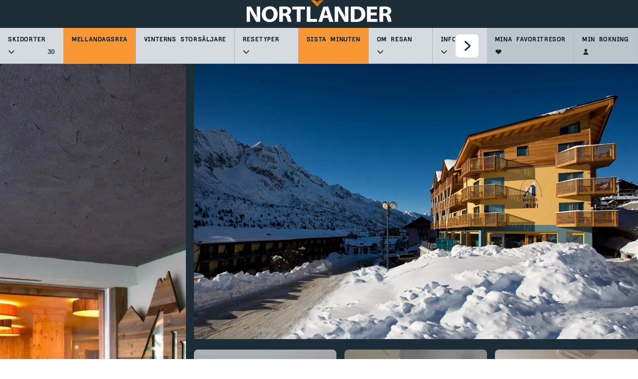

--- FILE ---
content_type: text/html; charset=utf-8
request_url: https://www.nortlander.se/skidresor/italien/passo-tonale/hotel-delle-alpi
body_size: 77446
content:
<!DOCTYPE html><html lang="sv"><head><meta charSet="utf-8"/><meta name="viewport" content="width=device-width"/><link href="/assets/favicons/apple-touch-icon.png" rel="apple-touch-icon" sizes="180x180"/><link href="/assets/favicons/android-chrome-192x192.png" rel="icon" sizes="192x192"/><link href="/assets/favicons/android-chrome-512x512.png" rel="icon" sizes="512x512"/><link href="/assets/favicons/favicon-16x16.png" rel="icon" sizes="16x16" type="image/png"/><link href="/assets/favicons/favicon-32x32.png" rel="icon" sizes="32x32" type="image/png"/><link href="/manifest.json" rel="manifest"/><link href="/favicon.ico" rel="shortcut icon"/><script type="application/ld+json">{
  "@context": "https://schema.org",
  "@type": "WebPage",
  "@id": "/skidresor/italien/passo-tonale/hotel-delle-alpi",
  "mainEntity": {
    "@type": "Hotel",
    "name": "Hotel Delle Alpi",
    "url": "/skidresor/italien/passo-tonale/hotel-delle-alpi",
    "description": "Hotell Delle Alpi \u00E4r ett 4-stj\u00E4rnigt modernt hotell med wellness och fina faciliteter",
    "address": {
      "@type": "PostalAddress",
      "streetAddress": "Via Circonvallazione, 20",
      "addressRegion": "Passo Tonale ",
      "addressCountry": "Italien"
    },
    "starRating": {
      "@type": "Rating",
      "ratingValue": 4,
      "bestRating": 5
    },
    "amenityFeature": [
      {
        "@type": "LocationFeatureSpecification",
        "name": "Familjev\u00E4nligt",
        "value": true
      },
      {
        "@type": "LocationFeatureSpecification",
        "name": "Pool",
        "value": true
      },
      {
        "@type": "LocationFeatureSpecification",
        "name": "Pool",
        "value": true
      },
      {
        "@type": "LocationFeatureSpecification",
        "name": "Wellness",
        "value": true
      },
      {
        "@type": "LocationFeatureSpecification",
        "name": "Bastu",
        "value": true
      },
      {
        "@type": "LocationFeatureSpecification",
        "name": "200 m till pisten",
        "value": true
      },
      {
        "@type": "LocationFeatureSpecification",
        "name": "200 m till liften",
        "value": true
      },
      {
        "@type": "LocationFeatureSpecification",
        "name": "300 m till centrum",
        "value": true
      },
      {
        "@type": "LocationFeatureSpecification",
        "name": "200 m till skidbussen",
        "value": true
      }
    ],
    "contactPoint": {
      "@type": "ContactPoint",
      "telephone": "0039 0364903 919",
      "email": "dellealpi@iridehotels.com"
    },
    "geo": {
      "@type": "GeoCoordinates",
      "latitude": 46.2615,
      "longitude": 10.5905
    }
  }
}</script><meta content="Hotell Delle Alpi är ett 4-stjärnigt modernt hotell med wellness och fina faciliteter" name="description"/><title>Skidresa till Passo Tonale  i Italien på Hotel Delle Alpi med Nortlander</title><meta content="Skidresa till Passo Tonale  i Italien på Hotel Delle Alpi med Nortlander" name="og:title"/><meta content="Hotell Delle Alpi är ett 4-stjärnigt modernt hotell med wellness och fina faciliteter" name="og:description"/><meta content="https://prod-snow-cms.thfone.com/remote-hotel-image/85746" name="og:image"/><link href="https://www.nortlander.se/skidresor/italien/passo-tonale/hotel-delle-alpi" rel="canonical"/><meta content="Hotel" name="contentsearch:tag"/><meta name="next-head-count" content="17"/><meta content="#da532c" name="msapplication-TileColor"/><meta content="/assets/favicons/mstile-144x144.png" name="msapplication-TileImage"/><meta content="#da532c" name="theme-color"/><link href="https://fonts.googleapis.com" rel="preconnect"/><link href="https://fonts.gstatic.com" rel="preconnect"/><link rel="stylesheet" data-href="https://fonts.googleapis.com/css2?family=IBM+Plex+Sans:ital,wght@0,100;0,200;0,300;0,400;0,500;0,600;0,700;1,100;1,200;1,300;1,400;1,500;1,600;1,700&amp;display=swap"/><link rel="preconnect" href="https://fonts.gstatic.com" crossorigin /><link data-next-font="" rel="preconnect" href="/" crossorigin="anonymous"/><link rel="preload" href="/_next/static/css/9adbd81b6d2265cb.css" as="style"/><link rel="stylesheet" href="/_next/static/css/9adbd81b6d2265cb.css" data-n-g=""/><link rel="preload" href="/_next/static/css/7d05bab330120cb2.css" as="style"/><link rel="stylesheet" href="/_next/static/css/7d05bab330120cb2.css" data-n-p=""/><link rel="preload" href="/_next/static/css/83da5c2aa98841b3.css" as="style"/><link rel="stylesheet" href="/_next/static/css/83da5c2aa98841b3.css" data-n-p=""/><link rel="preload" href="/_next/static/css/98ce79f0d85f8219.css" as="style"/><link rel="stylesheet" href="/_next/static/css/98ce79f0d85f8219.css" data-n-p=""/><link rel="preload" href="/_next/static/css/0bba42b7e3d9e2dd.css" as="style"/><link rel="stylesheet" href="/_next/static/css/0bba42b7e3d9e2dd.css" data-n-p=""/><link rel="preload" href="/_next/static/css/42ada23230a9fc26.css" as="style"/><link rel="stylesheet" href="/_next/static/css/42ada23230a9fc26.css" data-n-p=""/><link rel="preload" href="/_next/static/css/499bf353faa7c760.css" as="style"/><link rel="stylesheet" href="/_next/static/css/499bf353faa7c760.css"/><link rel="preload" href="/_next/static/css/61cb23a99a8f97e5.css" as="style"/><link rel="stylesheet" href="/_next/static/css/61cb23a99a8f97e5.css"/><link rel="preload" href="/_next/static/css/3cc8e41b6d504c63.css" as="style"/><link rel="stylesheet" href="/_next/static/css/3cc8e41b6d504c63.css"/><link rel="preload" href="/_next/static/css/664cb6fa0243862d.css" as="style"/><link rel="stylesheet" href="/_next/static/css/664cb6fa0243862d.css"/><link rel="preload" href="/_next/static/css/c33996a5137237da.css" as="style"/><link rel="stylesheet" href="/_next/static/css/c33996a5137237da.css"/><link rel="preload" href="/_next/static/css/b4018814ae5a446d.css" as="style"/><link rel="stylesheet" href="/_next/static/css/b4018814ae5a446d.css"/><link rel="preload" href="/_next/static/css/c897abf2b0f48ac8.css" as="style"/><link rel="stylesheet" href="/_next/static/css/c897abf2b0f48ac8.css"/><link rel="preload" href="/_next/static/css/d346cd95e2b67114.css" as="style"/><link rel="stylesheet" href="/_next/static/css/d346cd95e2b67114.css"/><link rel="preload" href="/_next/static/css/2e84de2c252749d1.css" as="style"/><link rel="stylesheet" href="/_next/static/css/2e84de2c252749d1.css"/><link rel="preload" href="/_next/static/css/40f623fb98a1e0cc.css" as="style"/><link rel="stylesheet" href="/_next/static/css/40f623fb98a1e0cc.css"/><link rel="preload" href="/_next/static/css/edaa31fa1489bd17.css" as="style"/><link rel="stylesheet" href="/_next/static/css/edaa31fa1489bd17.css"/><noscript data-n-css=""></noscript><script defer="" nomodule="" src="/_next/static/chunks/polyfills-42372ed130431b0a.js"></script><script src="//js.hsforms.net/forms/embed/v2.js" type="text/javascript" defer="" data-nscript="beforeInteractive"></script><script defer="" src="/_next/static/chunks/8268.7b26db7b518b6910.js"></script><script defer="" src="/_next/static/chunks/971.a5db089f0a19b519.js"></script><script defer="" src="/_next/static/chunks/1654.c7f882d8b2e24235.js"></script><script defer="" src="/_next/static/chunks/1207.41867b81a0236aac.js"></script><script defer="" src="/_next/static/chunks/829.c3fc011ea18b939b.js"></script><script defer="" src="/_next/static/chunks/4584.699e40d505f7072b.js"></script><script defer="" src="/_next/static/chunks/3571.6d1be03b4712e13e.js"></script><script defer="" src="/_next/static/chunks/9974.811636ef01904cc0.js"></script><script defer="" src="/_next/static/chunks/2594.eade6cfc696d2568.js"></script><script defer="" src="/_next/static/chunks/984551f7.cc3a52f673bd8cbf.js"></script><script defer="" src="/_next/static/chunks/9264.b30c7fa1e5130167.js"></script><script defer="" src="/_next/static/chunks/2962.8c130ada8f50ae5a.js"></script><script defer="" src="/_next/static/chunks/5784.542d6765d44c43f9.js"></script><script src="/_next/static/chunks/webpack-8f10475a694c79c5.js" defer=""></script><script src="/_next/static/chunks/framework-16d28550dd46283d.js" defer=""></script><script src="/_next/static/chunks/main-45156d756e7b4030.js" defer=""></script><script src="/_next/static/chunks/pages/_app-8e1d70393edc29eb.js" defer=""></script><script src="/_next/static/chunks/3955-02bb44a1152e7922.js" defer=""></script><script src="/_next/static/chunks/4991-68a2e7366bc3760d.js" defer=""></script><script src="/_next/static/chunks/2937-5e13a5935d1de19f.js" defer=""></script><script src="/_next/static/chunks/5257-38ccfbc27a08e116.js" defer=""></script><script src="/_next/static/chunks/151-d9058eae2d9baf07.js" defer=""></script><script src="/_next/static/chunks/pages/%5B...slug%5D-6d3fed8d5ec2210a.js" defer=""></script><script src="/_next/static/scKPQbDHQoiemzJuW-s-u/_buildManifest.js" defer=""></script><script src="/_next/static/scKPQbDHQoiemzJuW-s-u/_ssgManifest.js" defer=""></script><style data-href="https://fonts.googleapis.com/css2?family=IBM+Plex+Sans:ital,wght@0,100;0,200;0,300;0,400;0,500;0,600;0,700;1,100;1,200;1,300;1,400;1,500;1,600;1,700&display=swap">@font-face{font-family:'IBM Plex Sans';font-style:italic;font-weight:100;font-stretch:normal;font-display:swap;src:url(https://fonts.gstatic.com/l/font?kit=zYXEKVElMYYaJe8bpLHnCwDKhdTEG46kmUZQCX598fQbM4jw8V78x9OWIhqbQqg-&skey=5c7e10e341e008f&v=v23) format('woff')}@font-face{font-family:'IBM Plex Sans';font-style:italic;font-weight:200;font-stretch:normal;font-display:swap;src:url(https://fonts.gstatic.com/l/font?kit=zYXEKVElMYYaJe8bpLHnCwDKhdTEG46kmUZQCX598fQbM4jw8V78x9OWIhobQ6g-&skey=5c7e10e341e008f&v=v23) format('woff')}@font-face{font-family:'IBM Plex Sans';font-style:italic;font-weight:300;font-stretch:normal;font-display:swap;src:url(https://fonts.gstatic.com/l/font?kit=zYXEKVElMYYaJe8bpLHnCwDKhdTEG46kmUZQCX598fQbM4jw8V78x9OWIhrFQ6g-&skey=5c7e10e341e008f&v=v23) format('woff')}@font-face{font-family:'IBM Plex Sans';font-style:italic;font-weight:400;font-stretch:normal;font-display:swap;src:url(https://fonts.gstatic.com/l/font?kit=zYXEKVElMYYaJe8bpLHnCwDKhdTEG46kmUZQCX598fQbM4jw8V78x9OWIhqbQ6g-&skey=5c7e10e341e008f&v=v23) format('woff')}@font-face{font-family:'IBM Plex Sans';font-style:italic;font-weight:500;font-stretch:normal;font-display:swap;src:url(https://fonts.gstatic.com/l/font?kit=zYXEKVElMYYaJe8bpLHnCwDKhdTEG46kmUZQCX598fQbM4jw8V78x9OWIhqpQ6g-&skey=5c7e10e341e008f&v=v23) format('woff')}@font-face{font-family:'IBM Plex Sans';font-style:italic;font-weight:600;font-stretch:normal;font-display:swap;src:url(https://fonts.gstatic.com/l/font?kit=zYXEKVElMYYaJe8bpLHnCwDKhdTEG46kmUZQCX598fQbM4jw8V78x9OWIhpFRKg-&skey=5c7e10e341e008f&v=v23) format('woff')}@font-face{font-family:'IBM Plex Sans';font-style:italic;font-weight:700;font-stretch:normal;font-display:swap;src:url(https://fonts.gstatic.com/l/font?kit=zYXEKVElMYYaJe8bpLHnCwDKhdTEG46kmUZQCX598fQbM4jw8V78x9OWIhp8RKg-&skey=5c7e10e341e008f&v=v23) format('woff')}@font-face{font-family:'IBM Plex Sans';font-style:normal;font-weight:100;font-stretch:normal;font-display:swap;src:url(https://fonts.gstatic.com/l/font?kit=zYXGKVElMYYaJe8bpLHnCwDKr932-G7dytD-Dmu1swZSAXcomDVmadSD6lhzAw&skey=db4d85f0f9937532&v=v23) format('woff')}@font-face{font-family:'IBM Plex Sans';font-style:normal;font-weight:200;font-stretch:normal;font-display:swap;src:url(https://fonts.gstatic.com/l/font?kit=zYXGKVElMYYaJe8bpLHnCwDKr932-G7dytD-Dmu1swZSAXcomDVmadSDallzAw&skey=db4d85f0f9937532&v=v23) format('woff')}@font-face{font-family:'IBM Plex Sans';font-style:normal;font-weight:300;font-stretch:normal;font-display:swap;src:url(https://fonts.gstatic.com/l/font?kit=zYXGKVElMYYaJe8bpLHnCwDKr932-G7dytD-Dmu1swZSAXcomDVmadSDtFlzAw&skey=db4d85f0f9937532&v=v23) format('woff')}@font-face{font-family:'IBM Plex Sans';font-style:normal;font-weight:400;font-stretch:normal;font-display:swap;src:url(https://fonts.gstatic.com/l/font?kit=zYXGKVElMYYaJe8bpLHnCwDKr932-G7dytD-Dmu1swZSAXcomDVmadSD6llzAw&skey=db4d85f0f9937532&v=v23) format('woff')}@font-face{font-family:'IBM Plex Sans';font-style:normal;font-weight:500;font-stretch:normal;font-display:swap;src:url(https://fonts.gstatic.com/l/font?kit=zYXGKVElMYYaJe8bpLHnCwDKr932-G7dytD-Dmu1swZSAXcomDVmadSD2FlzAw&skey=db4d85f0f9937532&v=v23) format('woff')}@font-face{font-family:'IBM Plex Sans';font-style:normal;font-weight:600;font-stretch:normal;font-display:swap;src:url(https://fonts.gstatic.com/l/font?kit=zYXGKVElMYYaJe8bpLHnCwDKr932-G7dytD-Dmu1swZSAXcomDVmadSDNF5zAw&skey=db4d85f0f9937532&v=v23) format('woff')}@font-face{font-family:'IBM Plex Sans';font-style:normal;font-weight:700;font-stretch:normal;font-display:swap;src:url(https://fonts.gstatic.com/l/font?kit=zYXGKVElMYYaJe8bpLHnCwDKr932-G7dytD-Dmu1swZSAXcomDVmadSDDV5zAw&skey=db4d85f0f9937532&v=v23) format('woff')}@font-face{font-family:'IBM Plex Sans';font-style:italic;font-weight:100;font-stretch:100%;font-display:swap;src:url(https://fonts.gstatic.com/s/ibmplexsans/v23/zYXxKVElMYYaJe8bpLHnCwDKhdTEG46kmUZQCX598fQbGYnYAKRjdNS7Iw.woff2) format('woff2');unicode-range:U+0460-052F,U+1C80-1C8A,U+20B4,U+2DE0-2DFF,U+A640-A69F,U+FE2E-FE2F}@font-face{font-family:'IBM Plex Sans';font-style:italic;font-weight:100;font-stretch:100%;font-display:swap;src:url(https://fonts.gstatic.com/s/ibmplexsans/v23/zYXxKVElMYYaJe8bpLHnCwDKhdTEG46kmUZQCX598fQbGYDYAKRjdNS7Iw.woff2) format('woff2');unicode-range:U+0301,U+0400-045F,U+0490-0491,U+04B0-04B1,U+2116}@font-face{font-family:'IBM Plex Sans';font-style:italic;font-weight:100;font-stretch:100%;font-display:swap;src:url(https://fonts.gstatic.com/s/ibmplexsans/v23/zYXxKVElMYYaJe8bpLHnCwDKhdTEG46kmUZQCX598fQbGYfYAKRjdNS7Iw.woff2) format('woff2');unicode-range:U+0370-0377,U+037A-037F,U+0384-038A,U+038C,U+038E-03A1,U+03A3-03FF}@font-face{font-family:'IBM Plex Sans';font-style:italic;font-weight:100;font-stretch:100%;font-display:swap;src:url(https://fonts.gstatic.com/s/ibmplexsans/v23/zYXxKVElMYYaJe8bpLHnCwDKhdTEG46kmUZQCX598fQbGYvYAKRjdNS7Iw.woff2) format('woff2');unicode-range:U+0102-0103,U+0110-0111,U+0128-0129,U+0168-0169,U+01A0-01A1,U+01AF-01B0,U+0300-0301,U+0303-0304,U+0308-0309,U+0323,U+0329,U+1EA0-1EF9,U+20AB}@font-face{font-family:'IBM Plex Sans';font-style:italic;font-weight:100;font-stretch:100%;font-display:swap;src:url(https://fonts.gstatic.com/s/ibmplexsans/v23/zYXxKVElMYYaJe8bpLHnCwDKhdTEG46kmUZQCX598fQbGYrYAKRjdNS7Iw.woff2) format('woff2');unicode-range:U+0100-02BA,U+02BD-02C5,U+02C7-02CC,U+02CE-02D7,U+02DD-02FF,U+0304,U+0308,U+0329,U+1D00-1DBF,U+1E00-1E9F,U+1EF2-1EFF,U+2020,U+20A0-20AB,U+20AD-20C0,U+2113,U+2C60-2C7F,U+A720-A7FF}@font-face{font-family:'IBM Plex Sans';font-style:italic;font-weight:100;font-stretch:100%;font-display:swap;src:url(https://fonts.gstatic.com/s/ibmplexsans/v23/zYXxKVElMYYaJe8bpLHnCwDKhdTEG46kmUZQCX598fQbGYTYAKRjdNQ.woff2) format('woff2');unicode-range:U+0000-00FF,U+0131,U+0152-0153,U+02BB-02BC,U+02C6,U+02DA,U+02DC,U+0304,U+0308,U+0329,U+2000-206F,U+20AC,U+2122,U+2191,U+2193,U+2212,U+2215,U+FEFF,U+FFFD}@font-face{font-family:'IBM Plex Sans';font-style:italic;font-weight:200;font-stretch:100%;font-display:swap;src:url(https://fonts.gstatic.com/s/ibmplexsans/v23/zYXxKVElMYYaJe8bpLHnCwDKhdTEG46kmUZQCX598fQbGYnYAKRjdNS7Iw.woff2) format('woff2');unicode-range:U+0460-052F,U+1C80-1C8A,U+20B4,U+2DE0-2DFF,U+A640-A69F,U+FE2E-FE2F}@font-face{font-family:'IBM Plex Sans';font-style:italic;font-weight:200;font-stretch:100%;font-display:swap;src:url(https://fonts.gstatic.com/s/ibmplexsans/v23/zYXxKVElMYYaJe8bpLHnCwDKhdTEG46kmUZQCX598fQbGYDYAKRjdNS7Iw.woff2) format('woff2');unicode-range:U+0301,U+0400-045F,U+0490-0491,U+04B0-04B1,U+2116}@font-face{font-family:'IBM Plex Sans';font-style:italic;font-weight:200;font-stretch:100%;font-display:swap;src:url(https://fonts.gstatic.com/s/ibmplexsans/v23/zYXxKVElMYYaJe8bpLHnCwDKhdTEG46kmUZQCX598fQbGYfYAKRjdNS7Iw.woff2) format('woff2');unicode-range:U+0370-0377,U+037A-037F,U+0384-038A,U+038C,U+038E-03A1,U+03A3-03FF}@font-face{font-family:'IBM Plex Sans';font-style:italic;font-weight:200;font-stretch:100%;font-display:swap;src:url(https://fonts.gstatic.com/s/ibmplexsans/v23/zYXxKVElMYYaJe8bpLHnCwDKhdTEG46kmUZQCX598fQbGYvYAKRjdNS7Iw.woff2) format('woff2');unicode-range:U+0102-0103,U+0110-0111,U+0128-0129,U+0168-0169,U+01A0-01A1,U+01AF-01B0,U+0300-0301,U+0303-0304,U+0308-0309,U+0323,U+0329,U+1EA0-1EF9,U+20AB}@font-face{font-family:'IBM Plex Sans';font-style:italic;font-weight:200;font-stretch:100%;font-display:swap;src:url(https://fonts.gstatic.com/s/ibmplexsans/v23/zYXxKVElMYYaJe8bpLHnCwDKhdTEG46kmUZQCX598fQbGYrYAKRjdNS7Iw.woff2) format('woff2');unicode-range:U+0100-02BA,U+02BD-02C5,U+02C7-02CC,U+02CE-02D7,U+02DD-02FF,U+0304,U+0308,U+0329,U+1D00-1DBF,U+1E00-1E9F,U+1EF2-1EFF,U+2020,U+20A0-20AB,U+20AD-20C0,U+2113,U+2C60-2C7F,U+A720-A7FF}@font-face{font-family:'IBM Plex Sans';font-style:italic;font-weight:200;font-stretch:100%;font-display:swap;src:url(https://fonts.gstatic.com/s/ibmplexsans/v23/zYXxKVElMYYaJe8bpLHnCwDKhdTEG46kmUZQCX598fQbGYTYAKRjdNQ.woff2) format('woff2');unicode-range:U+0000-00FF,U+0131,U+0152-0153,U+02BB-02BC,U+02C6,U+02DA,U+02DC,U+0304,U+0308,U+0329,U+2000-206F,U+20AC,U+2122,U+2191,U+2193,U+2212,U+2215,U+FEFF,U+FFFD}@font-face{font-family:'IBM Plex Sans';font-style:italic;font-weight:300;font-stretch:100%;font-display:swap;src:url(https://fonts.gstatic.com/s/ibmplexsans/v23/zYXxKVElMYYaJe8bpLHnCwDKhdTEG46kmUZQCX598fQbGYnYAKRjdNS7Iw.woff2) format('woff2');unicode-range:U+0460-052F,U+1C80-1C8A,U+20B4,U+2DE0-2DFF,U+A640-A69F,U+FE2E-FE2F}@font-face{font-family:'IBM Plex Sans';font-style:italic;font-weight:300;font-stretch:100%;font-display:swap;src:url(https://fonts.gstatic.com/s/ibmplexsans/v23/zYXxKVElMYYaJe8bpLHnCwDKhdTEG46kmUZQCX598fQbGYDYAKRjdNS7Iw.woff2) format('woff2');unicode-range:U+0301,U+0400-045F,U+0490-0491,U+04B0-04B1,U+2116}@font-face{font-family:'IBM Plex Sans';font-style:italic;font-weight:300;font-stretch:100%;font-display:swap;src:url(https://fonts.gstatic.com/s/ibmplexsans/v23/zYXxKVElMYYaJe8bpLHnCwDKhdTEG46kmUZQCX598fQbGYfYAKRjdNS7Iw.woff2) format('woff2');unicode-range:U+0370-0377,U+037A-037F,U+0384-038A,U+038C,U+038E-03A1,U+03A3-03FF}@font-face{font-family:'IBM Plex Sans';font-style:italic;font-weight:300;font-stretch:100%;font-display:swap;src:url(https://fonts.gstatic.com/s/ibmplexsans/v23/zYXxKVElMYYaJe8bpLHnCwDKhdTEG46kmUZQCX598fQbGYvYAKRjdNS7Iw.woff2) format('woff2');unicode-range:U+0102-0103,U+0110-0111,U+0128-0129,U+0168-0169,U+01A0-01A1,U+01AF-01B0,U+0300-0301,U+0303-0304,U+0308-0309,U+0323,U+0329,U+1EA0-1EF9,U+20AB}@font-face{font-family:'IBM Plex Sans';font-style:italic;font-weight:300;font-stretch:100%;font-display:swap;src:url(https://fonts.gstatic.com/s/ibmplexsans/v23/zYXxKVElMYYaJe8bpLHnCwDKhdTEG46kmUZQCX598fQbGYrYAKRjdNS7Iw.woff2) format('woff2');unicode-range:U+0100-02BA,U+02BD-02C5,U+02C7-02CC,U+02CE-02D7,U+02DD-02FF,U+0304,U+0308,U+0329,U+1D00-1DBF,U+1E00-1E9F,U+1EF2-1EFF,U+2020,U+20A0-20AB,U+20AD-20C0,U+2113,U+2C60-2C7F,U+A720-A7FF}@font-face{font-family:'IBM Plex Sans';font-style:italic;font-weight:300;font-stretch:100%;font-display:swap;src:url(https://fonts.gstatic.com/s/ibmplexsans/v23/zYXxKVElMYYaJe8bpLHnCwDKhdTEG46kmUZQCX598fQbGYTYAKRjdNQ.woff2) format('woff2');unicode-range:U+0000-00FF,U+0131,U+0152-0153,U+02BB-02BC,U+02C6,U+02DA,U+02DC,U+0304,U+0308,U+0329,U+2000-206F,U+20AC,U+2122,U+2191,U+2193,U+2212,U+2215,U+FEFF,U+FFFD}@font-face{font-family:'IBM Plex Sans';font-style:italic;font-weight:400;font-stretch:100%;font-display:swap;src:url(https://fonts.gstatic.com/s/ibmplexsans/v23/zYXxKVElMYYaJe8bpLHnCwDKhdTEG46kmUZQCX598fQbGYnYAKRjdNS7Iw.woff2) format('woff2');unicode-range:U+0460-052F,U+1C80-1C8A,U+20B4,U+2DE0-2DFF,U+A640-A69F,U+FE2E-FE2F}@font-face{font-family:'IBM Plex Sans';font-style:italic;font-weight:400;font-stretch:100%;font-display:swap;src:url(https://fonts.gstatic.com/s/ibmplexsans/v23/zYXxKVElMYYaJe8bpLHnCwDKhdTEG46kmUZQCX598fQbGYDYAKRjdNS7Iw.woff2) format('woff2');unicode-range:U+0301,U+0400-045F,U+0490-0491,U+04B0-04B1,U+2116}@font-face{font-family:'IBM Plex Sans';font-style:italic;font-weight:400;font-stretch:100%;font-display:swap;src:url(https://fonts.gstatic.com/s/ibmplexsans/v23/zYXxKVElMYYaJe8bpLHnCwDKhdTEG46kmUZQCX598fQbGYfYAKRjdNS7Iw.woff2) format('woff2');unicode-range:U+0370-0377,U+037A-037F,U+0384-038A,U+038C,U+038E-03A1,U+03A3-03FF}@font-face{font-family:'IBM Plex Sans';font-style:italic;font-weight:400;font-stretch:100%;font-display:swap;src:url(https://fonts.gstatic.com/s/ibmplexsans/v23/zYXxKVElMYYaJe8bpLHnCwDKhdTEG46kmUZQCX598fQbGYvYAKRjdNS7Iw.woff2) format('woff2');unicode-range:U+0102-0103,U+0110-0111,U+0128-0129,U+0168-0169,U+01A0-01A1,U+01AF-01B0,U+0300-0301,U+0303-0304,U+0308-0309,U+0323,U+0329,U+1EA0-1EF9,U+20AB}@font-face{font-family:'IBM Plex Sans';font-style:italic;font-weight:400;font-stretch:100%;font-display:swap;src:url(https://fonts.gstatic.com/s/ibmplexsans/v23/zYXxKVElMYYaJe8bpLHnCwDKhdTEG46kmUZQCX598fQbGYrYAKRjdNS7Iw.woff2) format('woff2');unicode-range:U+0100-02BA,U+02BD-02C5,U+02C7-02CC,U+02CE-02D7,U+02DD-02FF,U+0304,U+0308,U+0329,U+1D00-1DBF,U+1E00-1E9F,U+1EF2-1EFF,U+2020,U+20A0-20AB,U+20AD-20C0,U+2113,U+2C60-2C7F,U+A720-A7FF}@font-face{font-family:'IBM Plex Sans';font-style:italic;font-weight:400;font-stretch:100%;font-display:swap;src:url(https://fonts.gstatic.com/s/ibmplexsans/v23/zYXxKVElMYYaJe8bpLHnCwDKhdTEG46kmUZQCX598fQbGYTYAKRjdNQ.woff2) format('woff2');unicode-range:U+0000-00FF,U+0131,U+0152-0153,U+02BB-02BC,U+02C6,U+02DA,U+02DC,U+0304,U+0308,U+0329,U+2000-206F,U+20AC,U+2122,U+2191,U+2193,U+2212,U+2215,U+FEFF,U+FFFD}@font-face{font-family:'IBM Plex Sans';font-style:italic;font-weight:500;font-stretch:100%;font-display:swap;src:url(https://fonts.gstatic.com/s/ibmplexsans/v23/zYXxKVElMYYaJe8bpLHnCwDKhdTEG46kmUZQCX598fQbGYnYAKRjdNS7Iw.woff2) format('woff2');unicode-range:U+0460-052F,U+1C80-1C8A,U+20B4,U+2DE0-2DFF,U+A640-A69F,U+FE2E-FE2F}@font-face{font-family:'IBM Plex Sans';font-style:italic;font-weight:500;font-stretch:100%;font-display:swap;src:url(https://fonts.gstatic.com/s/ibmplexsans/v23/zYXxKVElMYYaJe8bpLHnCwDKhdTEG46kmUZQCX598fQbGYDYAKRjdNS7Iw.woff2) format('woff2');unicode-range:U+0301,U+0400-045F,U+0490-0491,U+04B0-04B1,U+2116}@font-face{font-family:'IBM Plex Sans';font-style:italic;font-weight:500;font-stretch:100%;font-display:swap;src:url(https://fonts.gstatic.com/s/ibmplexsans/v23/zYXxKVElMYYaJe8bpLHnCwDKhdTEG46kmUZQCX598fQbGYfYAKRjdNS7Iw.woff2) format('woff2');unicode-range:U+0370-0377,U+037A-037F,U+0384-038A,U+038C,U+038E-03A1,U+03A3-03FF}@font-face{font-family:'IBM Plex Sans';font-style:italic;font-weight:500;font-stretch:100%;font-display:swap;src:url(https://fonts.gstatic.com/s/ibmplexsans/v23/zYXxKVElMYYaJe8bpLHnCwDKhdTEG46kmUZQCX598fQbGYvYAKRjdNS7Iw.woff2) format('woff2');unicode-range:U+0102-0103,U+0110-0111,U+0128-0129,U+0168-0169,U+01A0-01A1,U+01AF-01B0,U+0300-0301,U+0303-0304,U+0308-0309,U+0323,U+0329,U+1EA0-1EF9,U+20AB}@font-face{font-family:'IBM Plex Sans';font-style:italic;font-weight:500;font-stretch:100%;font-display:swap;src:url(https://fonts.gstatic.com/s/ibmplexsans/v23/zYXxKVElMYYaJe8bpLHnCwDKhdTEG46kmUZQCX598fQbGYrYAKRjdNS7Iw.woff2) format('woff2');unicode-range:U+0100-02BA,U+02BD-02C5,U+02C7-02CC,U+02CE-02D7,U+02DD-02FF,U+0304,U+0308,U+0329,U+1D00-1DBF,U+1E00-1E9F,U+1EF2-1EFF,U+2020,U+20A0-20AB,U+20AD-20C0,U+2113,U+2C60-2C7F,U+A720-A7FF}@font-face{font-family:'IBM Plex Sans';font-style:italic;font-weight:500;font-stretch:100%;font-display:swap;src:url(https://fonts.gstatic.com/s/ibmplexsans/v23/zYXxKVElMYYaJe8bpLHnCwDKhdTEG46kmUZQCX598fQbGYTYAKRjdNQ.woff2) format('woff2');unicode-range:U+0000-00FF,U+0131,U+0152-0153,U+02BB-02BC,U+02C6,U+02DA,U+02DC,U+0304,U+0308,U+0329,U+2000-206F,U+20AC,U+2122,U+2191,U+2193,U+2212,U+2215,U+FEFF,U+FFFD}@font-face{font-family:'IBM Plex Sans';font-style:italic;font-weight:600;font-stretch:100%;font-display:swap;src:url(https://fonts.gstatic.com/s/ibmplexsans/v23/zYXxKVElMYYaJe8bpLHnCwDKhdTEG46kmUZQCX598fQbGYnYAKRjdNS7Iw.woff2) format('woff2');unicode-range:U+0460-052F,U+1C80-1C8A,U+20B4,U+2DE0-2DFF,U+A640-A69F,U+FE2E-FE2F}@font-face{font-family:'IBM Plex Sans';font-style:italic;font-weight:600;font-stretch:100%;font-display:swap;src:url(https://fonts.gstatic.com/s/ibmplexsans/v23/zYXxKVElMYYaJe8bpLHnCwDKhdTEG46kmUZQCX598fQbGYDYAKRjdNS7Iw.woff2) format('woff2');unicode-range:U+0301,U+0400-045F,U+0490-0491,U+04B0-04B1,U+2116}@font-face{font-family:'IBM Plex Sans';font-style:italic;font-weight:600;font-stretch:100%;font-display:swap;src:url(https://fonts.gstatic.com/s/ibmplexsans/v23/zYXxKVElMYYaJe8bpLHnCwDKhdTEG46kmUZQCX598fQbGYfYAKRjdNS7Iw.woff2) format('woff2');unicode-range:U+0370-0377,U+037A-037F,U+0384-038A,U+038C,U+038E-03A1,U+03A3-03FF}@font-face{font-family:'IBM Plex Sans';font-style:italic;font-weight:600;font-stretch:100%;font-display:swap;src:url(https://fonts.gstatic.com/s/ibmplexsans/v23/zYXxKVElMYYaJe8bpLHnCwDKhdTEG46kmUZQCX598fQbGYvYAKRjdNS7Iw.woff2) format('woff2');unicode-range:U+0102-0103,U+0110-0111,U+0128-0129,U+0168-0169,U+01A0-01A1,U+01AF-01B0,U+0300-0301,U+0303-0304,U+0308-0309,U+0323,U+0329,U+1EA0-1EF9,U+20AB}@font-face{font-family:'IBM Plex Sans';font-style:italic;font-weight:600;font-stretch:100%;font-display:swap;src:url(https://fonts.gstatic.com/s/ibmplexsans/v23/zYXxKVElMYYaJe8bpLHnCwDKhdTEG46kmUZQCX598fQbGYrYAKRjdNS7Iw.woff2) format('woff2');unicode-range:U+0100-02BA,U+02BD-02C5,U+02C7-02CC,U+02CE-02D7,U+02DD-02FF,U+0304,U+0308,U+0329,U+1D00-1DBF,U+1E00-1E9F,U+1EF2-1EFF,U+2020,U+20A0-20AB,U+20AD-20C0,U+2113,U+2C60-2C7F,U+A720-A7FF}@font-face{font-family:'IBM Plex Sans';font-style:italic;font-weight:600;font-stretch:100%;font-display:swap;src:url(https://fonts.gstatic.com/s/ibmplexsans/v23/zYXxKVElMYYaJe8bpLHnCwDKhdTEG46kmUZQCX598fQbGYTYAKRjdNQ.woff2) format('woff2');unicode-range:U+0000-00FF,U+0131,U+0152-0153,U+02BB-02BC,U+02C6,U+02DA,U+02DC,U+0304,U+0308,U+0329,U+2000-206F,U+20AC,U+2122,U+2191,U+2193,U+2212,U+2215,U+FEFF,U+FFFD}@font-face{font-family:'IBM Plex Sans';font-style:italic;font-weight:700;font-stretch:100%;font-display:swap;src:url(https://fonts.gstatic.com/s/ibmplexsans/v23/zYXxKVElMYYaJe8bpLHnCwDKhdTEG46kmUZQCX598fQbGYnYAKRjdNS7Iw.woff2) format('woff2');unicode-range:U+0460-052F,U+1C80-1C8A,U+20B4,U+2DE0-2DFF,U+A640-A69F,U+FE2E-FE2F}@font-face{font-family:'IBM Plex Sans';font-style:italic;font-weight:700;font-stretch:100%;font-display:swap;src:url(https://fonts.gstatic.com/s/ibmplexsans/v23/zYXxKVElMYYaJe8bpLHnCwDKhdTEG46kmUZQCX598fQbGYDYAKRjdNS7Iw.woff2) format('woff2');unicode-range:U+0301,U+0400-045F,U+0490-0491,U+04B0-04B1,U+2116}@font-face{font-family:'IBM Plex Sans';font-style:italic;font-weight:700;font-stretch:100%;font-display:swap;src:url(https://fonts.gstatic.com/s/ibmplexsans/v23/zYXxKVElMYYaJe8bpLHnCwDKhdTEG46kmUZQCX598fQbGYfYAKRjdNS7Iw.woff2) format('woff2');unicode-range:U+0370-0377,U+037A-037F,U+0384-038A,U+038C,U+038E-03A1,U+03A3-03FF}@font-face{font-family:'IBM Plex Sans';font-style:italic;font-weight:700;font-stretch:100%;font-display:swap;src:url(https://fonts.gstatic.com/s/ibmplexsans/v23/zYXxKVElMYYaJe8bpLHnCwDKhdTEG46kmUZQCX598fQbGYvYAKRjdNS7Iw.woff2) format('woff2');unicode-range:U+0102-0103,U+0110-0111,U+0128-0129,U+0168-0169,U+01A0-01A1,U+01AF-01B0,U+0300-0301,U+0303-0304,U+0308-0309,U+0323,U+0329,U+1EA0-1EF9,U+20AB}@font-face{font-family:'IBM Plex Sans';font-style:italic;font-weight:700;font-stretch:100%;font-display:swap;src:url(https://fonts.gstatic.com/s/ibmplexsans/v23/zYXxKVElMYYaJe8bpLHnCwDKhdTEG46kmUZQCX598fQbGYrYAKRjdNS7Iw.woff2) format('woff2');unicode-range:U+0100-02BA,U+02BD-02C5,U+02C7-02CC,U+02CE-02D7,U+02DD-02FF,U+0304,U+0308,U+0329,U+1D00-1DBF,U+1E00-1E9F,U+1EF2-1EFF,U+2020,U+20A0-20AB,U+20AD-20C0,U+2113,U+2C60-2C7F,U+A720-A7FF}@font-face{font-family:'IBM Plex Sans';font-style:italic;font-weight:700;font-stretch:100%;font-display:swap;src:url(https://fonts.gstatic.com/s/ibmplexsans/v23/zYXxKVElMYYaJe8bpLHnCwDKhdTEG46kmUZQCX598fQbGYTYAKRjdNQ.woff2) format('woff2');unicode-range:U+0000-00FF,U+0131,U+0152-0153,U+02BB-02BC,U+02C6,U+02DA,U+02DC,U+0304,U+0308,U+0329,U+2000-206F,U+20AC,U+2122,U+2191,U+2193,U+2212,U+2215,U+FEFF,U+FFFD}@font-face{font-family:'IBM Plex Sans';font-style:normal;font-weight:100;font-stretch:100%;font-display:swap;src:url(https://fonts.gstatic.com/s/ibmplexsans/v23/zYXzKVElMYYaJe8bpLHnCwDKr932-G7dytD-Dmu1syxTKYbSB4ZhRNU.woff2) format('woff2');unicode-range:U+0460-052F,U+1C80-1C8A,U+20B4,U+2DE0-2DFF,U+A640-A69F,U+FE2E-FE2F}@font-face{font-family:'IBM Plex Sans';font-style:normal;font-weight:100;font-stretch:100%;font-display:swap;src:url(https://fonts.gstatic.com/s/ibmplexsans/v23/zYXzKVElMYYaJe8bpLHnCwDKr932-G7dytD-Dmu1syxaKYbSB4ZhRNU.woff2) format('woff2');unicode-range:U+0301,U+0400-045F,U+0490-0491,U+04B0-04B1,U+2116}@font-face{font-family:'IBM Plex Sans';font-style:normal;font-weight:100;font-stretch:100%;font-display:swap;src:url(https://fonts.gstatic.com/s/ibmplexsans/v23/zYXzKVElMYYaJe8bpLHnCwDKr932-G7dytD-Dmu1syxdKYbSB4ZhRNU.woff2) format('woff2');unicode-range:U+0370-0377,U+037A-037F,U+0384-038A,U+038C,U+038E-03A1,U+03A3-03FF}@font-face{font-family:'IBM Plex Sans';font-style:normal;font-weight:100;font-stretch:100%;font-display:swap;src:url(https://fonts.gstatic.com/s/ibmplexsans/v23/zYXzKVElMYYaJe8bpLHnCwDKr932-G7dytD-Dmu1syxRKYbSB4ZhRNU.woff2) format('woff2');unicode-range:U+0102-0103,U+0110-0111,U+0128-0129,U+0168-0169,U+01A0-01A1,U+01AF-01B0,U+0300-0301,U+0303-0304,U+0308-0309,U+0323,U+0329,U+1EA0-1EF9,U+20AB}@font-face{font-family:'IBM Plex Sans';font-style:normal;font-weight:100;font-stretch:100%;font-display:swap;src:url(https://fonts.gstatic.com/s/ibmplexsans/v23/zYXzKVElMYYaJe8bpLHnCwDKr932-G7dytD-Dmu1syxQKYbSB4ZhRNU.woff2) format('woff2');unicode-range:U+0100-02BA,U+02BD-02C5,U+02C7-02CC,U+02CE-02D7,U+02DD-02FF,U+0304,U+0308,U+0329,U+1D00-1DBF,U+1E00-1E9F,U+1EF2-1EFF,U+2020,U+20A0-20AB,U+20AD-20C0,U+2113,U+2C60-2C7F,U+A720-A7FF}@font-face{font-family:'IBM Plex Sans';font-style:normal;font-weight:100;font-stretch:100%;font-display:swap;src:url(https://fonts.gstatic.com/s/ibmplexsans/v23/zYXzKVElMYYaJe8bpLHnCwDKr932-G7dytD-Dmu1syxeKYbSB4Zh.woff2) format('woff2');unicode-range:U+0000-00FF,U+0131,U+0152-0153,U+02BB-02BC,U+02C6,U+02DA,U+02DC,U+0304,U+0308,U+0329,U+2000-206F,U+20AC,U+2122,U+2191,U+2193,U+2212,U+2215,U+FEFF,U+FFFD}@font-face{font-family:'IBM Plex Sans';font-style:normal;font-weight:200;font-stretch:100%;font-display:swap;src:url(https://fonts.gstatic.com/s/ibmplexsans/v23/zYXzKVElMYYaJe8bpLHnCwDKr932-G7dytD-Dmu1syxTKYbSB4ZhRNU.woff2) format('woff2');unicode-range:U+0460-052F,U+1C80-1C8A,U+20B4,U+2DE0-2DFF,U+A640-A69F,U+FE2E-FE2F}@font-face{font-family:'IBM Plex Sans';font-style:normal;font-weight:200;font-stretch:100%;font-display:swap;src:url(https://fonts.gstatic.com/s/ibmplexsans/v23/zYXzKVElMYYaJe8bpLHnCwDKr932-G7dytD-Dmu1syxaKYbSB4ZhRNU.woff2) format('woff2');unicode-range:U+0301,U+0400-045F,U+0490-0491,U+04B0-04B1,U+2116}@font-face{font-family:'IBM Plex Sans';font-style:normal;font-weight:200;font-stretch:100%;font-display:swap;src:url(https://fonts.gstatic.com/s/ibmplexsans/v23/zYXzKVElMYYaJe8bpLHnCwDKr932-G7dytD-Dmu1syxdKYbSB4ZhRNU.woff2) format('woff2');unicode-range:U+0370-0377,U+037A-037F,U+0384-038A,U+038C,U+038E-03A1,U+03A3-03FF}@font-face{font-family:'IBM Plex Sans';font-style:normal;font-weight:200;font-stretch:100%;font-display:swap;src:url(https://fonts.gstatic.com/s/ibmplexsans/v23/zYXzKVElMYYaJe8bpLHnCwDKr932-G7dytD-Dmu1syxRKYbSB4ZhRNU.woff2) format('woff2');unicode-range:U+0102-0103,U+0110-0111,U+0128-0129,U+0168-0169,U+01A0-01A1,U+01AF-01B0,U+0300-0301,U+0303-0304,U+0308-0309,U+0323,U+0329,U+1EA0-1EF9,U+20AB}@font-face{font-family:'IBM Plex Sans';font-style:normal;font-weight:200;font-stretch:100%;font-display:swap;src:url(https://fonts.gstatic.com/s/ibmplexsans/v23/zYXzKVElMYYaJe8bpLHnCwDKr932-G7dytD-Dmu1syxQKYbSB4ZhRNU.woff2) format('woff2');unicode-range:U+0100-02BA,U+02BD-02C5,U+02C7-02CC,U+02CE-02D7,U+02DD-02FF,U+0304,U+0308,U+0329,U+1D00-1DBF,U+1E00-1E9F,U+1EF2-1EFF,U+2020,U+20A0-20AB,U+20AD-20C0,U+2113,U+2C60-2C7F,U+A720-A7FF}@font-face{font-family:'IBM Plex Sans';font-style:normal;font-weight:200;font-stretch:100%;font-display:swap;src:url(https://fonts.gstatic.com/s/ibmplexsans/v23/zYXzKVElMYYaJe8bpLHnCwDKr932-G7dytD-Dmu1syxeKYbSB4Zh.woff2) format('woff2');unicode-range:U+0000-00FF,U+0131,U+0152-0153,U+02BB-02BC,U+02C6,U+02DA,U+02DC,U+0304,U+0308,U+0329,U+2000-206F,U+20AC,U+2122,U+2191,U+2193,U+2212,U+2215,U+FEFF,U+FFFD}@font-face{font-family:'IBM Plex Sans';font-style:normal;font-weight:300;font-stretch:100%;font-display:swap;src:url(https://fonts.gstatic.com/s/ibmplexsans/v23/zYXzKVElMYYaJe8bpLHnCwDKr932-G7dytD-Dmu1syxTKYbSB4ZhRNU.woff2) format('woff2');unicode-range:U+0460-052F,U+1C80-1C8A,U+20B4,U+2DE0-2DFF,U+A640-A69F,U+FE2E-FE2F}@font-face{font-family:'IBM Plex Sans';font-style:normal;font-weight:300;font-stretch:100%;font-display:swap;src:url(https://fonts.gstatic.com/s/ibmplexsans/v23/zYXzKVElMYYaJe8bpLHnCwDKr932-G7dytD-Dmu1syxaKYbSB4ZhRNU.woff2) format('woff2');unicode-range:U+0301,U+0400-045F,U+0490-0491,U+04B0-04B1,U+2116}@font-face{font-family:'IBM Plex Sans';font-style:normal;font-weight:300;font-stretch:100%;font-display:swap;src:url(https://fonts.gstatic.com/s/ibmplexsans/v23/zYXzKVElMYYaJe8bpLHnCwDKr932-G7dytD-Dmu1syxdKYbSB4ZhRNU.woff2) format('woff2');unicode-range:U+0370-0377,U+037A-037F,U+0384-038A,U+038C,U+038E-03A1,U+03A3-03FF}@font-face{font-family:'IBM Plex Sans';font-style:normal;font-weight:300;font-stretch:100%;font-display:swap;src:url(https://fonts.gstatic.com/s/ibmplexsans/v23/zYXzKVElMYYaJe8bpLHnCwDKr932-G7dytD-Dmu1syxRKYbSB4ZhRNU.woff2) format('woff2');unicode-range:U+0102-0103,U+0110-0111,U+0128-0129,U+0168-0169,U+01A0-01A1,U+01AF-01B0,U+0300-0301,U+0303-0304,U+0308-0309,U+0323,U+0329,U+1EA0-1EF9,U+20AB}@font-face{font-family:'IBM Plex Sans';font-style:normal;font-weight:300;font-stretch:100%;font-display:swap;src:url(https://fonts.gstatic.com/s/ibmplexsans/v23/zYXzKVElMYYaJe8bpLHnCwDKr932-G7dytD-Dmu1syxQKYbSB4ZhRNU.woff2) format('woff2');unicode-range:U+0100-02BA,U+02BD-02C5,U+02C7-02CC,U+02CE-02D7,U+02DD-02FF,U+0304,U+0308,U+0329,U+1D00-1DBF,U+1E00-1E9F,U+1EF2-1EFF,U+2020,U+20A0-20AB,U+20AD-20C0,U+2113,U+2C60-2C7F,U+A720-A7FF}@font-face{font-family:'IBM Plex Sans';font-style:normal;font-weight:300;font-stretch:100%;font-display:swap;src:url(https://fonts.gstatic.com/s/ibmplexsans/v23/zYXzKVElMYYaJe8bpLHnCwDKr932-G7dytD-Dmu1syxeKYbSB4Zh.woff2) format('woff2');unicode-range:U+0000-00FF,U+0131,U+0152-0153,U+02BB-02BC,U+02C6,U+02DA,U+02DC,U+0304,U+0308,U+0329,U+2000-206F,U+20AC,U+2122,U+2191,U+2193,U+2212,U+2215,U+FEFF,U+FFFD}@font-face{font-family:'IBM Plex Sans';font-style:normal;font-weight:400;font-stretch:100%;font-display:swap;src:url(https://fonts.gstatic.com/s/ibmplexsans/v23/zYXzKVElMYYaJe8bpLHnCwDKr932-G7dytD-Dmu1syxTKYbSB4ZhRNU.woff2) format('woff2');unicode-range:U+0460-052F,U+1C80-1C8A,U+20B4,U+2DE0-2DFF,U+A640-A69F,U+FE2E-FE2F}@font-face{font-family:'IBM Plex Sans';font-style:normal;font-weight:400;font-stretch:100%;font-display:swap;src:url(https://fonts.gstatic.com/s/ibmplexsans/v23/zYXzKVElMYYaJe8bpLHnCwDKr932-G7dytD-Dmu1syxaKYbSB4ZhRNU.woff2) format('woff2');unicode-range:U+0301,U+0400-045F,U+0490-0491,U+04B0-04B1,U+2116}@font-face{font-family:'IBM Plex Sans';font-style:normal;font-weight:400;font-stretch:100%;font-display:swap;src:url(https://fonts.gstatic.com/s/ibmplexsans/v23/zYXzKVElMYYaJe8bpLHnCwDKr932-G7dytD-Dmu1syxdKYbSB4ZhRNU.woff2) format('woff2');unicode-range:U+0370-0377,U+037A-037F,U+0384-038A,U+038C,U+038E-03A1,U+03A3-03FF}@font-face{font-family:'IBM Plex Sans';font-style:normal;font-weight:400;font-stretch:100%;font-display:swap;src:url(https://fonts.gstatic.com/s/ibmplexsans/v23/zYXzKVElMYYaJe8bpLHnCwDKr932-G7dytD-Dmu1syxRKYbSB4ZhRNU.woff2) format('woff2');unicode-range:U+0102-0103,U+0110-0111,U+0128-0129,U+0168-0169,U+01A0-01A1,U+01AF-01B0,U+0300-0301,U+0303-0304,U+0308-0309,U+0323,U+0329,U+1EA0-1EF9,U+20AB}@font-face{font-family:'IBM Plex Sans';font-style:normal;font-weight:400;font-stretch:100%;font-display:swap;src:url(https://fonts.gstatic.com/s/ibmplexsans/v23/zYXzKVElMYYaJe8bpLHnCwDKr932-G7dytD-Dmu1syxQKYbSB4ZhRNU.woff2) format('woff2');unicode-range:U+0100-02BA,U+02BD-02C5,U+02C7-02CC,U+02CE-02D7,U+02DD-02FF,U+0304,U+0308,U+0329,U+1D00-1DBF,U+1E00-1E9F,U+1EF2-1EFF,U+2020,U+20A0-20AB,U+20AD-20C0,U+2113,U+2C60-2C7F,U+A720-A7FF}@font-face{font-family:'IBM Plex Sans';font-style:normal;font-weight:400;font-stretch:100%;font-display:swap;src:url(https://fonts.gstatic.com/s/ibmplexsans/v23/zYXzKVElMYYaJe8bpLHnCwDKr932-G7dytD-Dmu1syxeKYbSB4Zh.woff2) format('woff2');unicode-range:U+0000-00FF,U+0131,U+0152-0153,U+02BB-02BC,U+02C6,U+02DA,U+02DC,U+0304,U+0308,U+0329,U+2000-206F,U+20AC,U+2122,U+2191,U+2193,U+2212,U+2215,U+FEFF,U+FFFD}@font-face{font-family:'IBM Plex Sans';font-style:normal;font-weight:500;font-stretch:100%;font-display:swap;src:url(https://fonts.gstatic.com/s/ibmplexsans/v23/zYXzKVElMYYaJe8bpLHnCwDKr932-G7dytD-Dmu1syxTKYbSB4ZhRNU.woff2) format('woff2');unicode-range:U+0460-052F,U+1C80-1C8A,U+20B4,U+2DE0-2DFF,U+A640-A69F,U+FE2E-FE2F}@font-face{font-family:'IBM Plex Sans';font-style:normal;font-weight:500;font-stretch:100%;font-display:swap;src:url(https://fonts.gstatic.com/s/ibmplexsans/v23/zYXzKVElMYYaJe8bpLHnCwDKr932-G7dytD-Dmu1syxaKYbSB4ZhRNU.woff2) format('woff2');unicode-range:U+0301,U+0400-045F,U+0490-0491,U+04B0-04B1,U+2116}@font-face{font-family:'IBM Plex Sans';font-style:normal;font-weight:500;font-stretch:100%;font-display:swap;src:url(https://fonts.gstatic.com/s/ibmplexsans/v23/zYXzKVElMYYaJe8bpLHnCwDKr932-G7dytD-Dmu1syxdKYbSB4ZhRNU.woff2) format('woff2');unicode-range:U+0370-0377,U+037A-037F,U+0384-038A,U+038C,U+038E-03A1,U+03A3-03FF}@font-face{font-family:'IBM Plex Sans';font-style:normal;font-weight:500;font-stretch:100%;font-display:swap;src:url(https://fonts.gstatic.com/s/ibmplexsans/v23/zYXzKVElMYYaJe8bpLHnCwDKr932-G7dytD-Dmu1syxRKYbSB4ZhRNU.woff2) format('woff2');unicode-range:U+0102-0103,U+0110-0111,U+0128-0129,U+0168-0169,U+01A0-01A1,U+01AF-01B0,U+0300-0301,U+0303-0304,U+0308-0309,U+0323,U+0329,U+1EA0-1EF9,U+20AB}@font-face{font-family:'IBM Plex Sans';font-style:normal;font-weight:500;font-stretch:100%;font-display:swap;src:url(https://fonts.gstatic.com/s/ibmplexsans/v23/zYXzKVElMYYaJe8bpLHnCwDKr932-G7dytD-Dmu1syxQKYbSB4ZhRNU.woff2) format('woff2');unicode-range:U+0100-02BA,U+02BD-02C5,U+02C7-02CC,U+02CE-02D7,U+02DD-02FF,U+0304,U+0308,U+0329,U+1D00-1DBF,U+1E00-1E9F,U+1EF2-1EFF,U+2020,U+20A0-20AB,U+20AD-20C0,U+2113,U+2C60-2C7F,U+A720-A7FF}@font-face{font-family:'IBM Plex Sans';font-style:normal;font-weight:500;font-stretch:100%;font-display:swap;src:url(https://fonts.gstatic.com/s/ibmplexsans/v23/zYXzKVElMYYaJe8bpLHnCwDKr932-G7dytD-Dmu1syxeKYbSB4Zh.woff2) format('woff2');unicode-range:U+0000-00FF,U+0131,U+0152-0153,U+02BB-02BC,U+02C6,U+02DA,U+02DC,U+0304,U+0308,U+0329,U+2000-206F,U+20AC,U+2122,U+2191,U+2193,U+2212,U+2215,U+FEFF,U+FFFD}@font-face{font-family:'IBM Plex Sans';font-style:normal;font-weight:600;font-stretch:100%;font-display:swap;src:url(https://fonts.gstatic.com/s/ibmplexsans/v23/zYXzKVElMYYaJe8bpLHnCwDKr932-G7dytD-Dmu1syxTKYbSB4ZhRNU.woff2) format('woff2');unicode-range:U+0460-052F,U+1C80-1C8A,U+20B4,U+2DE0-2DFF,U+A640-A69F,U+FE2E-FE2F}@font-face{font-family:'IBM Plex Sans';font-style:normal;font-weight:600;font-stretch:100%;font-display:swap;src:url(https://fonts.gstatic.com/s/ibmplexsans/v23/zYXzKVElMYYaJe8bpLHnCwDKr932-G7dytD-Dmu1syxaKYbSB4ZhRNU.woff2) format('woff2');unicode-range:U+0301,U+0400-045F,U+0490-0491,U+04B0-04B1,U+2116}@font-face{font-family:'IBM Plex Sans';font-style:normal;font-weight:600;font-stretch:100%;font-display:swap;src:url(https://fonts.gstatic.com/s/ibmplexsans/v23/zYXzKVElMYYaJe8bpLHnCwDKr932-G7dytD-Dmu1syxdKYbSB4ZhRNU.woff2) format('woff2');unicode-range:U+0370-0377,U+037A-037F,U+0384-038A,U+038C,U+038E-03A1,U+03A3-03FF}@font-face{font-family:'IBM Plex Sans';font-style:normal;font-weight:600;font-stretch:100%;font-display:swap;src:url(https://fonts.gstatic.com/s/ibmplexsans/v23/zYXzKVElMYYaJe8bpLHnCwDKr932-G7dytD-Dmu1syxRKYbSB4ZhRNU.woff2) format('woff2');unicode-range:U+0102-0103,U+0110-0111,U+0128-0129,U+0168-0169,U+01A0-01A1,U+01AF-01B0,U+0300-0301,U+0303-0304,U+0308-0309,U+0323,U+0329,U+1EA0-1EF9,U+20AB}@font-face{font-family:'IBM Plex Sans';font-style:normal;font-weight:600;font-stretch:100%;font-display:swap;src:url(https://fonts.gstatic.com/s/ibmplexsans/v23/zYXzKVElMYYaJe8bpLHnCwDKr932-G7dytD-Dmu1syxQKYbSB4ZhRNU.woff2) format('woff2');unicode-range:U+0100-02BA,U+02BD-02C5,U+02C7-02CC,U+02CE-02D7,U+02DD-02FF,U+0304,U+0308,U+0329,U+1D00-1DBF,U+1E00-1E9F,U+1EF2-1EFF,U+2020,U+20A0-20AB,U+20AD-20C0,U+2113,U+2C60-2C7F,U+A720-A7FF}@font-face{font-family:'IBM Plex Sans';font-style:normal;font-weight:600;font-stretch:100%;font-display:swap;src:url(https://fonts.gstatic.com/s/ibmplexsans/v23/zYXzKVElMYYaJe8bpLHnCwDKr932-G7dytD-Dmu1syxeKYbSB4Zh.woff2) format('woff2');unicode-range:U+0000-00FF,U+0131,U+0152-0153,U+02BB-02BC,U+02C6,U+02DA,U+02DC,U+0304,U+0308,U+0329,U+2000-206F,U+20AC,U+2122,U+2191,U+2193,U+2212,U+2215,U+FEFF,U+FFFD}@font-face{font-family:'IBM Plex Sans';font-style:normal;font-weight:700;font-stretch:100%;font-display:swap;src:url(https://fonts.gstatic.com/s/ibmplexsans/v23/zYXzKVElMYYaJe8bpLHnCwDKr932-G7dytD-Dmu1syxTKYbSB4ZhRNU.woff2) format('woff2');unicode-range:U+0460-052F,U+1C80-1C8A,U+20B4,U+2DE0-2DFF,U+A640-A69F,U+FE2E-FE2F}@font-face{font-family:'IBM Plex Sans';font-style:normal;font-weight:700;font-stretch:100%;font-display:swap;src:url(https://fonts.gstatic.com/s/ibmplexsans/v23/zYXzKVElMYYaJe8bpLHnCwDKr932-G7dytD-Dmu1syxaKYbSB4ZhRNU.woff2) format('woff2');unicode-range:U+0301,U+0400-045F,U+0490-0491,U+04B0-04B1,U+2116}@font-face{font-family:'IBM Plex Sans';font-style:normal;font-weight:700;font-stretch:100%;font-display:swap;src:url(https://fonts.gstatic.com/s/ibmplexsans/v23/zYXzKVElMYYaJe8bpLHnCwDKr932-G7dytD-Dmu1syxdKYbSB4ZhRNU.woff2) format('woff2');unicode-range:U+0370-0377,U+037A-037F,U+0384-038A,U+038C,U+038E-03A1,U+03A3-03FF}@font-face{font-family:'IBM Plex Sans';font-style:normal;font-weight:700;font-stretch:100%;font-display:swap;src:url(https://fonts.gstatic.com/s/ibmplexsans/v23/zYXzKVElMYYaJe8bpLHnCwDKr932-G7dytD-Dmu1syxRKYbSB4ZhRNU.woff2) format('woff2');unicode-range:U+0102-0103,U+0110-0111,U+0128-0129,U+0168-0169,U+01A0-01A1,U+01AF-01B0,U+0300-0301,U+0303-0304,U+0308-0309,U+0323,U+0329,U+1EA0-1EF9,U+20AB}@font-face{font-family:'IBM Plex Sans';font-style:normal;font-weight:700;font-stretch:100%;font-display:swap;src:url(https://fonts.gstatic.com/s/ibmplexsans/v23/zYXzKVElMYYaJe8bpLHnCwDKr932-G7dytD-Dmu1syxQKYbSB4ZhRNU.woff2) format('woff2');unicode-range:U+0100-02BA,U+02BD-02C5,U+02C7-02CC,U+02CE-02D7,U+02DD-02FF,U+0304,U+0308,U+0329,U+1D00-1DBF,U+1E00-1E9F,U+1EF2-1EFF,U+2020,U+20A0-20AB,U+20AD-20C0,U+2113,U+2C60-2C7F,U+A720-A7FF}@font-face{font-family:'IBM Plex Sans';font-style:normal;font-weight:700;font-stretch:100%;font-display:swap;src:url(https://fonts.gstatic.com/s/ibmplexsans/v23/zYXzKVElMYYaJe8bpLHnCwDKr932-G7dytD-Dmu1syxeKYbSB4Zh.woff2) format('woff2');unicode-range:U+0000-00FF,U+0131,U+0152-0153,U+02BB-02BC,U+02C6,U+02DA,U+02DC,U+0304,U+0308,U+0329,U+2000-206F,U+20AC,U+2122,U+2191,U+2193,U+2212,U+2215,U+FEFF,U+FFFD}</style></head><body> <script>!function(){"use strict";function l(e){for(var t=e,r=0,n=document.cookie.split(";");r<n.length;r++){var o=n[r].split("=");if(o[0].trim()===t)return o[1]}}function s(e){return localStorage.getItem(e)}function u(e){return window[e]}function A(e,t){e=document.querySelector(e);return t?null==e?void 0:e.getAttribute(t):null==e?void 0:e.textContent}var e=window,t=document,r="script",n="dataLayer",o="https://ahjcxebm.nortlander.se",a="https://load.ahjcxebm.snowtours.dk",i="5ahjcxebm",c="amty=aWQ9R1RNLVRQVjUzUFhKJmFzPXk%3D&page=2",g="cookie",v="stape-master-cookie",E="",d=!1;try{var d=!!g&&(m=navigator.userAgent,!!(m=new RegExp("Version/([0-9._]+)(.*Mobile)?.*Safari.*").exec(m)))&&16.4<=parseFloat(m[1]),f="stapeUserId"===g,I=d&&!f?function(e,t,r){void 0===t&&(t="");var n={cookie:l,localStorage:s,jsVariable:u,cssSelector:A},t=Array.isArray(t)?t:[t];if(e&&n[e])for(var o=n[e],a=0,i=t;a<i.length;a++){var c=i[a],c=r?o(c,r):o(c);if(c)return c}else console.warn("invalid uid source",e)}(g,v,E):void 0;d=d&&(!!I||f)}catch(e){console.error(e)}var m=e,g=(m[n]=m[n]||[],m[n].push({"gtm.start":(new Date).getTime(),event:"gtm.js"}),t.getElementsByTagName(r)[0]),v=I?"&bi="+encodeURIComponent(I):"",E=t.createElement(r),f=(d&&(i=8<i.length?i.replace(/([a-z]{8}$)/,"kp$1"):"kp"+i),!d&&a?a:o);E.async=!0,E.src=f+"/"+i+".js?"+c+v,null!=(e=g.parentNode)&&e.insertBefore(E,g)}();</script> <!-- -->

<!-- -->
<script id="sleeknoteScript" type="text/javascript">
    (function () {
        var sleeknoteScriptTag = document.createElement("script");
        sleeknoteScriptTag.type = "text/javascript";
        sleeknoteScriptTag.charset = "utf-8";
        sleeknoteScriptTag.src = ("//sleeknotecustomerscripts.sleeknote.com/14570.js");
        var s = document.getElementById("sleeknoteScript");
        s.parentNode.insertBefore(sleeknoteScriptTag, s);
    })();
</script>
<!-- -->

<!-- -->
<script>
(function waitForCookieInformation() {
    if (typeof CookieInformation !== 'undefined' && CookieInformation.getConsentGivenFor) {
    
        console.log("Cookie Information loaded");

		const initialConsent = CookieInformation.getConsentGivenFor('cookie_cat_marketing')?.toString();

        function loadTealium() {
            if (window.tealiumLoaded) return;
            window.tealiumLoaded = true;
			window.marketing_consent_given = CookieInformation.getConsentGivenFor('cookie_cat_marketing')?.toString();

            console.log("Loading utag.js with marketing consent " + window.marketing_consent_given);

            window.utag_cfg_ovrd = window.utag_cfg_ovrd || {};
            window.utag_cfg_ovrd.always_set_v_id = true;
            window.utag_cfg_ovrd.noview = true;
            const s = document.createElement('script');
            s.type = 'text/javascript';
            s.async = true;
            s.src = 'https://tags.tiqcdn.com/utag/travelheartfamily/main/prod/utag.js';
            const head = document.getElementsByTagName('script')[0];
            head.parentNode.insertBefore(s, head);
        }

        // Load immediately if consent already exists
        if (initialConsent === 'true') {
            loadTealium();
        }
        else
        {
            // Listen for consent changes
            window.addEventListener('CookieInformationConsentGiven', function () {
				const updatedConsent = CookieInformation.getConsentGivenFor('cookie_cat_marketing')?.toString();
				if (updatedConsent === 'true' && initialConsent !== 'true') {
					console.log("Consent changed from false → true. Reloading.");
					//location.reload();
		            loadTealium();
				}
            });
        }

    } else {
        setTimeout(waitForCookieInformation, 100);
    }
})();
</script>
<div id="__next"> <noscript><iframe src="https://load.ahjcxebm.nortlander.se/ns.html?id=GTM-TPV53PXJ" height="0" width="0" style="display:none;visibility:hidden"></iframe></noscript> <div class="page-progress-loader_component__h_yvS"></div><div data-brand="default"><button class="main-navigation_component__OnqSF"></button><header aria-hidden="false" class="main-navigation-large_component__3nDeW main-navigation-large_isNotTransparent__KCVSW main-navigation-large_isVisible__xZv7n" data-theme=""><div class="main-navigation-large_navigation__aE44w"><a class="main-navigation-large_logo__URvpv" href="/"><div class="logo_component__2t1Y1" title="nortlander.se"><svg xmlns="http://www.w3.org/2000/svg" width="1em" height="1em" fill="none" viewBox="0 0 161 31" class="logo_logo__SMbkL" preserveAspectRatio="xMidYMid meet"><g clip-path="url(#navigation_svg__a)"><path fill="#D26E00" d="M80.806.338 78.49 2.665l2.324 2.338L85.456.338z"></path><path fill="#F07D00" d="m71.522.338 6.968 7 2.325-2.335-2.325-2.338L76.173.338z"></path><path fill="#fff" d="M0 24.244V7.284h4.839l3.8 6.217a52 52 0 0 1 2.989 5.81h.055a65 65 0 0 1-.328-7.1V7.284h3.807v16.96h-4.344L6.9 17.704a58 58 0 0 1-3.18-5.992h-.11c.135 2.267.189 4.656.189 7.426v5.106zm25.598.277h-.027a8.48 8.48 0 0 1-6.336-2.5 8 8 0 0 1-1.694-2.744 9.7 9.7 0 0 1-.586-3.386 9.7 9.7 0 0 1 .636-3.533 8.2 8.2 0 0 1 1.8-2.816 8.2 8.2 0 0 1 2.815-1.862 9.8 9.8 0 0 1 3.665-.673 8.6 8.6 0 0 1 6.458 2.536A7.9 7.9 0 0 1 34 12.274a9.6 9.6 0 0 1 .568 3.316 8.9 8.9 0 0 1-2.477 6.56 9.06 9.06 0 0 1-6.493 2.371m.163-14.467c-2.666 0-4.458 2.305-4.458 5.737 0 3.4 1.781 5.687 4.431 5.687h.027c2.675 0 4.4-2.262 4.4-5.762.003-2.819-1.358-5.662-4.4-5.662m14.668 14.191h-4.1V7.536a35 35 0 0 1 5.515-.379c2.847 0 4.675.42 5.927 1.36a4.14 4.14 0 0 1 1.713 3.548 4.535 4.535 0 0 1-3.234 4.152v.075a3.3 3.3 0 0 1 1.528 1.165c.419.602.729 1.272.916 1.98.172.582.34 1.187.5 1.772q.37 1.553.966 3.032h-4.239a21.4 21.4 0 0 1-1.25-3.95 3.92 3.92 0 0 0-1.059-2.152 2.88 2.88 0 0 0-1.956-.567h-1.227v6.673m1.877-14.218a9.2 9.2 0 0 0-1.877.125v4.656h1.635a4 4 0 0 0 2.418-.663 2.14 2.14 0 0 0 .869-1.778 2.06 2.06 0 0 0-.808-1.745 3.68 3.68 0 0 0-2.237-.595m13.514.477h-4.947v-3.22h14.08v3.22h-5v13.74H55.82zm11.062-3.22h4.132v13.74h7.284v3.22H66.882zm29.613 16.962h-4.458l-1.415-4.355h-5.273l-1.271 4.354h-4.3l5.6-16.96h5.41zm-8.617-14.094c-.05.2-.1.42-.155.643v.008q-.308 1.316-.658 2.621l-1.114 3.6h4.047l-1.142-3.6c-.2-.663-.4-1.439-.6-2.188-.1-.385-.2-.749-.292-1.084zm10.104 14.092V7.284h4.837l3.806 6.217a52 52 0 0 1 2.989 5.81h.056a65 65 0 0 1-.328-7.1V7.284h3.807v16.96h-4.348l-3.919-6.54a58 58 0 0 1-3.18-5.992h-.11c.136 2.267.189 4.656.189 7.426v5.106zm22.497.178c-1.57.012-3.14-.073-4.7-.253V7.535a36 36 0 0 1 5.572-.377 19.7 19.7 0 0 1 4.428.42 8.7 8.7 0 0 1 3.1 1.342 6.83 6.83 0 0 1 2.264 2.58 8.5 8.5 0 0 1 .836 3.858 8.32 8.32 0 0 1-3.017 6.87 9.85 9.85 0 0 1-3.618 1.652c-1.593.38-3.227.562-4.865.542m1.3-14.32a9.3 9.3 0 0 0-1.868.156v11.1a8 8 0 0 0 1.44.077h.069a6.46 6.46 0 0 0 4.494-1.46 5.77 5.77 0 0 0 1.689-4.479c-.001-3.48-2.066-5.394-5.817-5.394zm22.86 6.971h-6.74V21.1h7.529v3.146h-11.661V7.283h11.281v3.147h-7.149v3.522h6.74zm7.095 7.172h-4.1V7.536a35 35 0 0 1 5.517-.379c2.846 0 4.674.42 5.925 1.36a4.13 4.13 0 0 1 1.714 3.548 4.53 4.53 0 0 1-3.235 4.152v.075a3.3 3.3 0 0 1 1.528 1.165c.419.602.729 1.272.917 1.98.169.574.335 1.17.5 1.746.25 1.042.575 2.064.973 3.058h-4.246a21.4 21.4 0 0 1-1.25-3.95 3.92 3.92 0 0 0-1.06-2.152 2.88 2.88 0 0 0-1.956-.567h-1.227v6.673m1.879-14.218a9.2 9.2 0 0 0-1.879.125v4.656h1.636c2.028 0 3.288-.935 3.288-2.44a2.06 2.06 0 0 0-.808-1.746 3.68 3.68 0 0 0-2.237-.595"></path></g><defs><clipPath id="navigation_svg__a"><path fill="#fff" d="M0 0h161v31H0z"></path></clipPath></defs></svg></div></a><div class="main-navigation-large_links__l0UGF"><div class="main-navigation-large-menu-item-list_component__e4KUg main-navigation-large_menuItems__C4zSY"><div class="main-navigation-large-menu-item-list_itemsWrapper__tbJMD"><div class="main-navigation-large-menu-item-list_items__pgMJi"><a class="main-navigation-large-menu-item_component__tguMR" href="/skidresor"><div class="main-navigation-large-menu-item_text__mUvXY"><span class="typography_component__vlAFM typography_menuItem__L4L_b">SKIDORTER</span></div><div class="main-navigation-large-menu-item_info___I_LI"><span class="typography_component__vlAFM typography_menuItem__L4L_b main-navigation-large-menu-item_count__LOB6Y">30</span><div class="main-navigation-large-menu-item_controls__3vR8i"><div class="icon_component__bDvOa main-navigation-large-menu-item_icon__ORjcq"><svg xmlns="http://www.w3.org/2000/svg" width="14" height="14" fill="none" viewBox="0 0 24 24" class="icon_icon__MtTY2" preserveAspectRatio="xMidYMid meet"><path fill="#000" d="M11.966 18c-.582 0-1.081-.22-1.414-.588L2.321 9.255c-.5-.588-.416-1.47.25-1.911.664-.44 1.579-.44 2.078.147l7.15 7.202c.084.073.167.073.333 0l7.15-7.202a1.623 1.623 0 0 1 2.163-.147c.665.514.748 1.323.166 1.91l-.083.074-8.149 8.157c-.332.294-.914.515-1.413.515"></path></svg></div></div></div></a><div class="main-navigation-large-dropdown_component__VdwnK"><div class="container_component__wiggy main-navigation-large-dropdown-links_component__xMnT2"><div class="row_component__NJ98J"><div class="column_component__yuVbu main-navigation-large-dropdown-links_headlineWrapper__3zVCi"><span class="typography_component__vlAFM typography_displayMedium__P7XnO main-navigation-large-dropdown-links_headline___lmC5">SKIDORTER</span><div class="divider_component__HBpv2"><svg xmlns="http://www.w3.org/2000/svg" width="1228" height="12" fill="none" viewBox="0 0 1228 12" class="divider_asset__jef_y"><g stroke="#D5DBDE" clip-path="url(#divider_svg__a)"><path d="M0 11 3 1M7 11l3-10M14 11l3-10M21 11l3-10M28 11l3-10M35 11l3-10M42 11l3-10M49 11l3-10M56 11l3-10M63 11l3-10M70 11l3-10M77 11l3-10M84 11l3-10M91 11l3-10M98 11l3-10M105 11l3-10M112 11l3-10M119 11l3-10M126 11l3-10M133 11l3-10M140 11l3-10M147 11l3-10M154 11l3-10M161 11l3-10M168 11l3-10M175 11l3-10M182 11l3-10M189 11l3-10M196 11l3-10M203 11l3-10M210 11l3-10M217 11l3-10M224 11l3-10M231 11l3-10M238 11l3-10M245 11l3-10M252 11l3-10M259 11l3-10M266 11l3-10M273 11l3-10M280 11l3-10M287 11l3-10M294 11l3-10M301 11l3-10M308 11l3-10M315 11l3-10M322 11l3-10M329 11l3-10M336 11l3-10M343 11l3-10M350 11l3-10M357 11l3-10M364 11l3-10M371 11l3-10M378 11l3-10M385 11l3-10M392 11l3-10M399 11l3-10M406 11l3-10M413 11l3-10M420 11l3-10M427 11l3-10M434 11l3-10M441 11l3-10M448 11l3-10M455 11l3-10M462 11l3-10M469 11l3-10M476 11l3-10M483 11l3-10M490 11l3-10M497 11l3-10M504 11l3-10M511 11l3-10M518 11l3-10M525 11l3-10M532 11l3-10M539 11l3-10M546 11l3-10M553 11l3-10M560 11l3-10M567 11l3-10M574 11l3-10M581 11l3-10M588 11l3-10M595 11l3-10M602 11l3-10M609 11l3-10M616 11l3-10M623 11l3-10M630 11l3-10M637 11l3-10M644 11l3-10M651 11l3-10M658 11l3-10M665 11l3-10M672 11l3-10M679 11l3-10M686 11l3-10M693 11l3-10M700 11l3-10M707 11l3-10M714 11l3-10M721 11l3-10M728 11l3-10M735 11l3-10M742 11l3-10M749 11l3-10M756 11l3-10M763 11l3-10M770 11l3-10M777 11l3-10M784 11l3-10M791 11l3-10M798 11l3-10M805 11l3-10M812 11l3-10M819 11l3-10M826 11l3-10M833 11l3-10M840 11l3-10M847 11l3-10M854 11l3-10M861 11l3-10M868 11l3-10M875 11l3-10M882 11l3-10M889 11l3-10M896 11l3-10M903 11l3-10M910 11l3-10M917 11l3-10M924 11l3-10M931 11l3-10M938 11l3-10M945 11l3-10M952 11l3-10M959 11l3-10M966 11l3-10M973 11l3-10M980 11l3-10M987 11l3-10M994 11l3-10M1001 11l3-10M1008 11l3-10M1015 11l3-10M1022 11l3-10M1029 11l3-10M1036 11l3-10M1043 11l3-10M1050 11l3-10M1057 11l3-10M1064 11l3-10M1071 11l3-10M1078 11l3-10M1085 11l3-10M1092 11l3-10M1099 11l3-10M1106 11l3-10M1113 11l3-10M1120 11l3-10M1127 11l3-10M1134 11l3-10M1141 11l3-10M1148 11l3-10M1155 11l3-10M1162 11l3-10M1169 11l3-10M1176 11l3-10M1183 11l3-10M1190 11l3-10M1197 11l3-10M1204 11l3-10M1211 11l3-10M1218 11l3-10M1225 11l3-10"></path></g><defs><clipPath id="divider_svg__a"><path fill="#fff" d="M0 0h1228v12H0z"></path></clipPath></defs></svg></div></div></div><div class="row_component__NJ98J"><div class="column_component__yuVbu column_laptop__component--12__s62Cm"><div class="row_component__NJ98J main-navigation-large-dropdown-links_row__srf6z"><div class="column_component__yuVbu column_laptop__component--4__2zIGC main-navigation-large-dropdown-links_column__ZnOS4"><div class="main-navigation-large-dropdown-links_section__Myoth"><a class="main-navigation-large-dropdown-links_sectionHeader__WnW1B" href="/skidresor/frankrike"><span class="typography_component__vlAFM typography_bodyLargeBold__4CsrY main-navigation-large-dropdown-links_sectionHeaderText__VswP6">Frankrike</span><div class="icon_component__bDvOa main-navigation-large-dropdown-links_sectionHeaderIcon__uDHkY"><svg xmlns="http://www.w3.org/2000/svg" width="16" height="16" fill="none" viewBox="0 0 24 24" class="icon_icon__MtTY2" preserveAspectRatio="xMidYMid meet"><path fill="#000" d="M22 11.97a2 2 0 0 0-.679-1.5L11.995 2.27a1.202 1.202 0 0 0-1.96.985c.014.31.149.604.375.817l7.205 6.332a.208.208 0 0 1-.137.365H3.2A1.2 1.2 0 0 0 2 11.97a1.2 1.2 0 0 0 1.201 1.2h14.274a.21.21 0 0 1 .138.364l-7.205 6.333a1.2 1.2 0 0 0-.147 1.725 1.2 1.2 0 0 0 1.732.075l9.327-8.198a2 2 0 0 0 .68-1.5"></path></svg></div></a><div class="main-navigation-large-dropdown-links_links__AMH4C"><a class="main-navigation-large-dropdown-links_link__Zn6ZT" href="/skidresor/frankrike/alpe-dhuez"><div class="icon_component__bDvOa main-navigation-large-dropdown-links_linkIcon__k_5Ms"><svg xmlns="http://www.w3.org/2000/svg" width="16" height="16" fill="none" viewBox="0 0 24 24" class="icon_icon__MtTY2" preserveAspectRatio="xMidYMid meet"><path fill="#000" d="M22 11.97a2 2 0 0 0-.679-1.5L11.995 2.27a1.202 1.202 0 0 0-1.96.985c.014.31.149.604.375.817l7.205 6.332a.208.208 0 0 1-.137.365H3.2A1.2 1.2 0 0 0 2 11.97a1.2 1.2 0 0 0 1.201 1.2h14.274a.21.21 0 0 1 .138.364l-7.205 6.333a1.2 1.2 0 0 0-.147 1.725 1.2 1.2 0 0 0 1.732.075l9.327-8.198a2 2 0 0 0 .68-1.5"></path></svg></div><span class="typography_component__vlAFM typography_bodyMedium__SLC0w">Alpe d&#x27;Huez</span></a><a class="main-navigation-large-dropdown-links_link__Zn6ZT" href="/skidresor/frankrike/la-plagne"><div class="icon_component__bDvOa main-navigation-large-dropdown-links_linkIcon__k_5Ms"><svg xmlns="http://www.w3.org/2000/svg" width="16" height="16" fill="none" viewBox="0 0 24 24" class="icon_icon__MtTY2" preserveAspectRatio="xMidYMid meet"><path fill="#000" d="M22 11.97a2 2 0 0 0-.679-1.5L11.995 2.27a1.202 1.202 0 0 0-1.96.985c.014.31.149.604.375.817l7.205 6.332a.208.208 0 0 1-.137.365H3.2A1.2 1.2 0 0 0 2 11.97a1.2 1.2 0 0 0 1.201 1.2h14.274a.21.21 0 0 1 .138.364l-7.205 6.333a1.2 1.2 0 0 0-.147 1.725 1.2 1.2 0 0 0 1.732.075l9.327-8.198a2 2 0 0 0 .68-1.5"></path></svg></div><span class="typography_component__vlAFM typography_bodyMedium__SLC0w">La Plagne</span></a><a class="main-navigation-large-dropdown-links_link__Zn6ZT" href="/skidresor/frankrike/les-arcs"><div class="icon_component__bDvOa main-navigation-large-dropdown-links_linkIcon__k_5Ms"><svg xmlns="http://www.w3.org/2000/svg" width="16" height="16" fill="none" viewBox="0 0 24 24" class="icon_icon__MtTY2" preserveAspectRatio="xMidYMid meet"><path fill="#000" d="M22 11.97a2 2 0 0 0-.679-1.5L11.995 2.27a1.202 1.202 0 0 0-1.96.985c.014.31.149.604.375.817l7.205 6.332a.208.208 0 0 1-.137.365H3.2A1.2 1.2 0 0 0 2 11.97a1.2 1.2 0 0 0 1.201 1.2h14.274a.21.21 0 0 1 .138.364l-7.205 6.333a1.2 1.2 0 0 0-.147 1.725 1.2 1.2 0 0 0 1.732.075l9.327-8.198a2 2 0 0 0 .68-1.5"></path></svg></div><span class="typography_component__vlAFM typography_bodyMedium__SLC0w">Les Arcs</span></a><a class="main-navigation-large-dropdown-links_link__Zn6ZT" href="/skidresor/frankrike/les-menuires"><div class="icon_component__bDvOa main-navigation-large-dropdown-links_linkIcon__k_5Ms"><svg xmlns="http://www.w3.org/2000/svg" width="16" height="16" fill="none" viewBox="0 0 24 24" class="icon_icon__MtTY2" preserveAspectRatio="xMidYMid meet"><path fill="#000" d="M22 11.97a2 2 0 0 0-.679-1.5L11.995 2.27a1.202 1.202 0 0 0-1.96.985c.014.31.149.604.375.817l7.205 6.332a.208.208 0 0 1-.137.365H3.2A1.2 1.2 0 0 0 2 11.97a1.2 1.2 0 0 0 1.201 1.2h14.274a.21.21 0 0 1 .138.364l-7.205 6.333a1.2 1.2 0 0 0-.147 1.725 1.2 1.2 0 0 0 1.732.075l9.327-8.198a2 2 0 0 0 .68-1.5"></path></svg></div><span class="typography_component__vlAFM typography_bodyMedium__SLC0w">Les Menuires</span></a><a class="main-navigation-large-dropdown-links_link__Zn6ZT" href="/skidresor/frankrike/tignes"><div class="icon_component__bDvOa main-navigation-large-dropdown-links_linkIcon__k_5Ms"><svg xmlns="http://www.w3.org/2000/svg" width="16" height="16" fill="none" viewBox="0 0 24 24" class="icon_icon__MtTY2" preserveAspectRatio="xMidYMid meet"><path fill="#000" d="M22 11.97a2 2 0 0 0-.679-1.5L11.995 2.27a1.202 1.202 0 0 0-1.96.985c.014.31.149.604.375.817l7.205 6.332a.208.208 0 0 1-.137.365H3.2A1.2 1.2 0 0 0 2 11.97a1.2 1.2 0 0 0 1.201 1.2h14.274a.21.21 0 0 1 .138.364l-7.205 6.333a1.2 1.2 0 0 0-.147 1.725 1.2 1.2 0 0 0 1.732.075l9.327-8.198a2 2 0 0 0 .68-1.5"></path></svg></div><span class="typography_component__vlAFM typography_bodyMedium__SLC0w">Tignes</span></a><a class="main-navigation-large-dropdown-links_link__Zn6ZT" href="/skidresor/frankrike/val-disere"><div class="icon_component__bDvOa main-navigation-large-dropdown-links_linkIcon__k_5Ms"><svg xmlns="http://www.w3.org/2000/svg" width="16" height="16" fill="none" viewBox="0 0 24 24" class="icon_icon__MtTY2" preserveAspectRatio="xMidYMid meet"><path fill="#000" d="M22 11.97a2 2 0 0 0-.679-1.5L11.995 2.27a1.202 1.202 0 0 0-1.96.985c.014.31.149.604.375.817l7.205 6.332a.208.208 0 0 1-.137.365H3.2A1.2 1.2 0 0 0 2 11.97a1.2 1.2 0 0 0 1.201 1.2h14.274a.21.21 0 0 1 .138.364l-7.205 6.333a1.2 1.2 0 0 0-.147 1.725 1.2 1.2 0 0 0 1.732.075l9.327-8.198a2 2 0 0 0 .68-1.5"></path></svg></div><span class="typography_component__vlAFM typography_bodyMedium__SLC0w">Val d&#x27;Isere</span></a><a class="main-navigation-large-dropdown-links_link__Zn6ZT" href="/skidresor/frankrike/val-thorens"><div class="icon_component__bDvOa main-navigation-large-dropdown-links_linkIcon__k_5Ms"><svg xmlns="http://www.w3.org/2000/svg" width="16" height="16" fill="none" viewBox="0 0 24 24" class="icon_icon__MtTY2" preserveAspectRatio="xMidYMid meet"><path fill="#000" d="M22 11.97a2 2 0 0 0-.679-1.5L11.995 2.27a1.202 1.202 0 0 0-1.96.985c.014.31.149.604.375.817l7.205 6.332a.208.208 0 0 1-.137.365H3.2A1.2 1.2 0 0 0 2 11.97a1.2 1.2 0 0 0 1.201 1.2h14.274a.21.21 0 0 1 .138.364l-7.205 6.333a1.2 1.2 0 0 0-.147 1.725 1.2 1.2 0 0 0 1.732.075l9.327-8.198a2 2 0 0 0 .68-1.5"></path></svg></div><span class="typography_component__vlAFM typography_bodyMedium__SLC0w">Val Thorens</span></a></div></div></div><div class="column_component__yuVbu column_laptop__component--4__2zIGC main-navigation-large-dropdown-links_column__ZnOS4"><div class="main-navigation-large-dropdown-links_section__Myoth"><a class="main-navigation-large-dropdown-links_sectionHeader__WnW1B" href="/skidresor/italien"><span class="typography_component__vlAFM typography_bodyLargeBold__4CsrY main-navigation-large-dropdown-links_sectionHeaderText__VswP6">Italien</span><div class="icon_component__bDvOa main-navigation-large-dropdown-links_sectionHeaderIcon__uDHkY"><svg xmlns="http://www.w3.org/2000/svg" width="16" height="16" fill="none" viewBox="0 0 24 24" class="icon_icon__MtTY2" preserveAspectRatio="xMidYMid meet"><path fill="#000" d="M22 11.97a2 2 0 0 0-.679-1.5L11.995 2.27a1.202 1.202 0 0 0-1.96.985c.014.31.149.604.375.817l7.205 6.332a.208.208 0 0 1-.137.365H3.2A1.2 1.2 0 0 0 2 11.97a1.2 1.2 0 0 0 1.201 1.2h14.274a.21.21 0 0 1 .138.364l-7.205 6.333a1.2 1.2 0 0 0-.147 1.725 1.2 1.2 0 0 0 1.732.075l9.327-8.198a2 2 0 0 0 .68-1.5"></path></svg></div></a><div class="main-navigation-large-dropdown-links_links__AMH4C"><a class="main-navigation-large-dropdown-links_link__Zn6ZT" href="/skidresor/italien/canazei"><div class="icon_component__bDvOa main-navigation-large-dropdown-links_linkIcon__k_5Ms"><svg xmlns="http://www.w3.org/2000/svg" width="16" height="16" fill="none" viewBox="0 0 24 24" class="icon_icon__MtTY2" preserveAspectRatio="xMidYMid meet"><path fill="#000" d="M22 11.97a2 2 0 0 0-.679-1.5L11.995 2.27a1.202 1.202 0 0 0-1.96.985c.014.31.149.604.375.817l7.205 6.332a.208.208 0 0 1-.137.365H3.2A1.2 1.2 0 0 0 2 11.97a1.2 1.2 0 0 0 1.201 1.2h14.274a.21.21 0 0 1 .138.364l-7.205 6.333a1.2 1.2 0 0 0-.147 1.725 1.2 1.2 0 0 0 1.732.075l9.327-8.198a2 2 0 0 0 .68-1.5"></path></svg></div><span class="typography_component__vlAFM typography_bodyMedium__SLC0w">Canazei</span></a><a class="main-navigation-large-dropdown-links_link__Zn6ZT" href="/skidresor/italien/cervinia"><div class="icon_component__bDvOa main-navigation-large-dropdown-links_linkIcon__k_5Ms"><svg xmlns="http://www.w3.org/2000/svg" width="16" height="16" fill="none" viewBox="0 0 24 24" class="icon_icon__MtTY2" preserveAspectRatio="xMidYMid meet"><path fill="#000" d="M22 11.97a2 2 0 0 0-.679-1.5L11.995 2.27a1.202 1.202 0 0 0-1.96.985c.014.31.149.604.375.817l7.205 6.332a.208.208 0 0 1-.137.365H3.2A1.2 1.2 0 0 0 2 11.97a1.2 1.2 0 0 0 1.201 1.2h14.274a.21.21 0 0 1 .138.364l-7.205 6.333a1.2 1.2 0 0 0-.147 1.725 1.2 1.2 0 0 0 1.732.075l9.327-8.198a2 2 0 0 0 .68-1.5"></path></svg></div><span class="typography_component__vlAFM typography_bodyMedium__SLC0w">Cervinia</span></a><a class="main-navigation-large-dropdown-links_link__Zn6ZT" href="/skidresor/italien/champoluc"><div class="icon_component__bDvOa main-navigation-large-dropdown-links_linkIcon__k_5Ms"><svg xmlns="http://www.w3.org/2000/svg" width="16" height="16" fill="none" viewBox="0 0 24 24" class="icon_icon__MtTY2" preserveAspectRatio="xMidYMid meet"><path fill="#000" d="M22 11.97a2 2 0 0 0-.679-1.5L11.995 2.27a1.202 1.202 0 0 0-1.96.985c.014.31.149.604.375.817l7.205 6.332a.208.208 0 0 1-.137.365H3.2A1.2 1.2 0 0 0 2 11.97a1.2 1.2 0 0 0 1.201 1.2h14.274a.21.21 0 0 1 .138.364l-7.205 6.333a1.2 1.2 0 0 0-.147 1.725 1.2 1.2 0 0 0 1.732.075l9.327-8.198a2 2 0 0 0 .68-1.5"></path></svg></div><span class="typography_component__vlAFM typography_bodyMedium__SLC0w">Champoluc</span></a><a class="main-navigation-large-dropdown-links_link__Zn6ZT" href="/skidresor/italien/livigno"><div class="icon_component__bDvOa main-navigation-large-dropdown-links_linkIcon__k_5Ms"><svg xmlns="http://www.w3.org/2000/svg" width="16" height="16" fill="none" viewBox="0 0 24 24" class="icon_icon__MtTY2" preserveAspectRatio="xMidYMid meet"><path fill="#000" d="M22 11.97a2 2 0 0 0-.679-1.5L11.995 2.27a1.202 1.202 0 0 0-1.96.985c.014.31.149.604.375.817l7.205 6.332a.208.208 0 0 1-.137.365H3.2A1.2 1.2 0 0 0 2 11.97a1.2 1.2 0 0 0 1.201 1.2h14.274a.21.21 0 0 1 .138.364l-7.205 6.333a1.2 1.2 0 0 0-.147 1.725 1.2 1.2 0 0 0 1.732.075l9.327-8.198a2 2 0 0 0 .68-1.5"></path></svg></div><span class="typography_component__vlAFM typography_bodyMedium__SLC0w">Livigno</span></a><a class="main-navigation-large-dropdown-links_link__Zn6ZT" href="/skidresor/italien/madonna-di-campiglio"><div class="icon_component__bDvOa main-navigation-large-dropdown-links_linkIcon__k_5Ms"><svg xmlns="http://www.w3.org/2000/svg" width="16" height="16" fill="none" viewBox="0 0 24 24" class="icon_icon__MtTY2" preserveAspectRatio="xMidYMid meet"><path fill="#000" d="M22 11.97a2 2 0 0 0-.679-1.5L11.995 2.27a1.202 1.202 0 0 0-1.96.985c.014.31.149.604.375.817l7.205 6.332a.208.208 0 0 1-.137.365H3.2A1.2 1.2 0 0 0 2 11.97a1.2 1.2 0 0 0 1.201 1.2h14.274a.21.21 0 0 1 .138.364l-7.205 6.333a1.2 1.2 0 0 0-.147 1.725 1.2 1.2 0 0 0 1.732.075l9.327-8.198a2 2 0 0 0 .68-1.5"></path></svg></div><span class="typography_component__vlAFM typography_bodyMedium__SLC0w">Madonna di Campiglio</span></a><a class="main-navigation-large-dropdown-links_link__Zn6ZT" href="/skidresor/italien/passo-tonale"><div class="icon_component__bDvOa main-navigation-large-dropdown-links_linkIcon__k_5Ms"><svg xmlns="http://www.w3.org/2000/svg" width="16" height="16" fill="none" viewBox="0 0 24 24" class="icon_icon__MtTY2" preserveAspectRatio="xMidYMid meet"><path fill="#000" d="M22 11.97a2 2 0 0 0-.679-1.5L11.995 2.27a1.202 1.202 0 0 0-1.96.985c.014.31.149.604.375.817l7.205 6.332a.208.208 0 0 1-.137.365H3.2A1.2 1.2 0 0 0 2 11.97a1.2 1.2 0 0 0 1.201 1.2h14.274a.21.21 0 0 1 .138.364l-7.205 6.333a1.2 1.2 0 0 0-.147 1.725 1.2 1.2 0 0 0 1.732.075l9.327-8.198a2 2 0 0 0 .68-1.5"></path></svg></div><span class="typography_component__vlAFM typography_bodyMedium__SLC0w">Passo Tonale</span></a><a class="main-navigation-large-dropdown-links_link__Zn6ZT" href="/skidresor/italien/sauze-doulx"><div class="icon_component__bDvOa main-navigation-large-dropdown-links_linkIcon__k_5Ms"><svg xmlns="http://www.w3.org/2000/svg" width="16" height="16" fill="none" viewBox="0 0 24 24" class="icon_icon__MtTY2" preserveAspectRatio="xMidYMid meet"><path fill="#000" d="M22 11.97a2 2 0 0 0-.679-1.5L11.995 2.27a1.202 1.202 0 0 0-1.96.985c.014.31.149.604.375.817l7.205 6.332a.208.208 0 0 1-.137.365H3.2A1.2 1.2 0 0 0 2 11.97a1.2 1.2 0 0 0 1.201 1.2h14.274a.21.21 0 0 1 .138.364l-7.205 6.333a1.2 1.2 0 0 0-.147 1.725 1.2 1.2 0 0 0 1.732.075l9.327-8.198a2 2 0 0 0 .68-1.5"></path></svg></div><span class="typography_component__vlAFM typography_bodyMedium__SLC0w">Sauze d&#x27;Oulx</span></a><a class="main-navigation-large-dropdown-links_link__Zn6ZT" href="/skidresor/italien/sestriere"><div class="icon_component__bDvOa main-navigation-large-dropdown-links_linkIcon__k_5Ms"><svg xmlns="http://www.w3.org/2000/svg" width="16" height="16" fill="none" viewBox="0 0 24 24" class="icon_icon__MtTY2" preserveAspectRatio="xMidYMid meet"><path fill="#000" d="M22 11.97a2 2 0 0 0-.679-1.5L11.995 2.27a1.202 1.202 0 0 0-1.96.985c.014.31.149.604.375.817l7.205 6.332a.208.208 0 0 1-.137.365H3.2A1.2 1.2 0 0 0 2 11.97a1.2 1.2 0 0 0 1.201 1.2h14.274a.21.21 0 0 1 .138.364l-7.205 6.333a1.2 1.2 0 0 0-.147 1.725 1.2 1.2 0 0 0 1.732.075l9.327-8.198a2 2 0 0 0 .68-1.5"></path></svg></div><span class="typography_component__vlAFM typography_bodyMedium__SLC0w">Sestriere</span></a><a class="main-navigation-large-dropdown-links_link__Zn6ZT" href="/skidresor/italien/tour-di-dolomiti-skidsafari"><div class="icon_component__bDvOa main-navigation-large-dropdown-links_linkIcon__k_5Ms"><svg xmlns="http://www.w3.org/2000/svg" width="16" height="16" fill="none" viewBox="0 0 24 24" class="icon_icon__MtTY2" preserveAspectRatio="xMidYMid meet"><path fill="#000" d="M22 11.97a2 2 0 0 0-.679-1.5L11.995 2.27a1.202 1.202 0 0 0-1.96.985c.014.31.149.604.375.817l7.205 6.332a.208.208 0 0 1-.137.365H3.2A1.2 1.2 0 0 0 2 11.97a1.2 1.2 0 0 0 1.201 1.2h14.274a.21.21 0 0 1 .138.364l-7.205 6.333a1.2 1.2 0 0 0-.147 1.725 1.2 1.2 0 0 0 1.732.075l9.327-8.198a2 2 0 0 0 .68-1.5"></path></svg></div><span class="typography_component__vlAFM typography_bodyMedium__SLC0w">Tour di Dolomiti (Skidsafari)</span></a></div></div></div><div class="column_component__yuVbu column_laptop__component--4__2zIGC main-navigation-large-dropdown-links_column__ZnOS4"><div class="main-navigation-large-dropdown-links_section__Myoth"><a class="main-navigation-large-dropdown-links_sectionHeader__WnW1B" href="/skidresor/oesterrike"><span class="typography_component__vlAFM typography_bodyLargeBold__4CsrY main-navigation-large-dropdown-links_sectionHeaderText__VswP6">Österrike</span><div class="icon_component__bDvOa main-navigation-large-dropdown-links_sectionHeaderIcon__uDHkY"><svg xmlns="http://www.w3.org/2000/svg" width="16" height="16" fill="none" viewBox="0 0 24 24" class="icon_icon__MtTY2" preserveAspectRatio="xMidYMid meet"><path fill="#000" d="M22 11.97a2 2 0 0 0-.679-1.5L11.995 2.27a1.202 1.202 0 0 0-1.96.985c.014.31.149.604.375.817l7.205 6.332a.208.208 0 0 1-.137.365H3.2A1.2 1.2 0 0 0 2 11.97a1.2 1.2 0 0 0 1.201 1.2h14.274a.21.21 0 0 1 .138.364l-7.205 6.333a1.2 1.2 0 0 0-.147 1.725 1.2 1.2 0 0 0 1.732.075l9.327-8.198a2 2 0 0 0 .68-1.5"></path></svg></div></a><div class="main-navigation-large-dropdown-links_links__AMH4C"><a class="main-navigation-large-dropdown-links_link__Zn6ZT" href="/skidresor/oesterrike/afterskiresan-2026"><div class="icon_component__bDvOa main-navigation-large-dropdown-links_linkIcon__k_5Ms"><svg xmlns="http://www.w3.org/2000/svg" width="16" height="16" fill="none" viewBox="0 0 24 24" class="icon_icon__MtTY2" preserveAspectRatio="xMidYMid meet"><path fill="#000" d="M22 11.97a2 2 0 0 0-.679-1.5L11.995 2.27a1.202 1.202 0 0 0-1.96.985c.014.31.149.604.375.817l7.205 6.332a.208.208 0 0 1-.137.365H3.2A1.2 1.2 0 0 0 2 11.97a1.2 1.2 0 0 0 1.201 1.2h14.274a.21.21 0 0 1 .138.364l-7.205 6.333a1.2 1.2 0 0 0-.147 1.725 1.2 1.2 0 0 0 1.732.075l9.327-8.198a2 2 0 0 0 .68-1.5"></path></svg></div><span class="typography_component__vlAFM typography_bodyMedium__SLC0w">Afterskiresan 2026</span></a><a class="main-navigation-large-dropdown-links_link__Zn6ZT" href="/skidresor/oesterrike/bad-gastein"><div class="icon_component__bDvOa main-navigation-large-dropdown-links_linkIcon__k_5Ms"><svg xmlns="http://www.w3.org/2000/svg" width="16" height="16" fill="none" viewBox="0 0 24 24" class="icon_icon__MtTY2" preserveAspectRatio="xMidYMid meet"><path fill="#000" d="M22 11.97a2 2 0 0 0-.679-1.5L11.995 2.27a1.202 1.202 0 0 0-1.96.985c.014.31.149.604.375.817l7.205 6.332a.208.208 0 0 1-.137.365H3.2A1.2 1.2 0 0 0 2 11.97a1.2 1.2 0 0 0 1.201 1.2h14.274a.21.21 0 0 1 .138.364l-7.205 6.333a1.2 1.2 0 0 0-.147 1.725 1.2 1.2 0 0 0 1.732.075l9.327-8.198a2 2 0 0 0 .68-1.5"></path></svg></div><span class="typography_component__vlAFM typography_bodyMedium__SLC0w">Bad Gastein</span></a><a class="main-navigation-large-dropdown-links_link__Zn6ZT" href="/skidresor/oesterrike/ischgl"><div class="icon_component__bDvOa main-navigation-large-dropdown-links_linkIcon__k_5Ms"><svg xmlns="http://www.w3.org/2000/svg" width="16" height="16" fill="none" viewBox="0 0 24 24" class="icon_icon__MtTY2" preserveAspectRatio="xMidYMid meet"><path fill="#000" d="M22 11.97a2 2 0 0 0-.679-1.5L11.995 2.27a1.202 1.202 0 0 0-1.96.985c.014.31.149.604.375.817l7.205 6.332a.208.208 0 0 1-.137.365H3.2A1.2 1.2 0 0 0 2 11.97a1.2 1.2 0 0 0 1.201 1.2h14.274a.21.21 0 0 1 .138.364l-7.205 6.333a1.2 1.2 0 0 0-.147 1.725 1.2 1.2 0 0 0 1.732.075l9.327-8.198a2 2 0 0 0 .68-1.5"></path></svg></div><span class="typography_component__vlAFM typography_bodyMedium__SLC0w">Ischgl</span></a><a class="main-navigation-large-dropdown-links_link__Zn6ZT" href="/skidresor/oesterrike/mayrhofen"><div class="icon_component__bDvOa main-navigation-large-dropdown-links_linkIcon__k_5Ms"><svg xmlns="http://www.w3.org/2000/svg" width="16" height="16" fill="none" viewBox="0 0 24 24" class="icon_icon__MtTY2" preserveAspectRatio="xMidYMid meet"><path fill="#000" d="M22 11.97a2 2 0 0 0-.679-1.5L11.995 2.27a1.202 1.202 0 0 0-1.96.985c.014.31.149.604.375.817l7.205 6.332a.208.208 0 0 1-.137.365H3.2A1.2 1.2 0 0 0 2 11.97a1.2 1.2 0 0 0 1.201 1.2h14.274a.21.21 0 0 1 .138.364l-7.205 6.333a1.2 1.2 0 0 0-.147 1.725 1.2 1.2 0 0 0 1.732.075l9.327-8.198a2 2 0 0 0 .68-1.5"></path></svg></div><span class="typography_component__vlAFM typography_bodyMedium__SLC0w">Mayrhofen</span></a><a class="main-navigation-large-dropdown-links_link__Zn6ZT" href="/skidresor/oesterrike/obergurgl"><div class="icon_component__bDvOa main-navigation-large-dropdown-links_linkIcon__k_5Ms"><svg xmlns="http://www.w3.org/2000/svg" width="16" height="16" fill="none" viewBox="0 0 24 24" class="icon_icon__MtTY2" preserveAspectRatio="xMidYMid meet"><path fill="#000" d="M22 11.97a2 2 0 0 0-.679-1.5L11.995 2.27a1.202 1.202 0 0 0-1.96.985c.014.31.149.604.375.817l7.205 6.332a.208.208 0 0 1-.137.365H3.2A1.2 1.2 0 0 0 2 11.97a1.2 1.2 0 0 0 1.201 1.2h14.274a.21.21 0 0 1 .138.364l-7.205 6.333a1.2 1.2 0 0 0-.147 1.725 1.2 1.2 0 0 0 1.732.075l9.327-8.198a2 2 0 0 0 .68-1.5"></path></svg></div><span class="typography_component__vlAFM typography_bodyMedium__SLC0w">Obergurgl</span></a><a class="main-navigation-large-dropdown-links_link__Zn6ZT" href="/skidresor/oesterrike/obertauern"><div class="icon_component__bDvOa main-navigation-large-dropdown-links_linkIcon__k_5Ms"><svg xmlns="http://www.w3.org/2000/svg" width="16" height="16" fill="none" viewBox="0 0 24 24" class="icon_icon__MtTY2" preserveAspectRatio="xMidYMid meet"><path fill="#000" d="M22 11.97a2 2 0 0 0-.679-1.5L11.995 2.27a1.202 1.202 0 0 0-1.96.985c.014.31.149.604.375.817l7.205 6.332a.208.208 0 0 1-.137.365H3.2A1.2 1.2 0 0 0 2 11.97a1.2 1.2 0 0 0 1.201 1.2h14.274a.21.21 0 0 1 .138.364l-7.205 6.333a1.2 1.2 0 0 0-.147 1.725 1.2 1.2 0 0 0 1.732.075l9.327-8.198a2 2 0 0 0 .68-1.5"></path></svg></div><span class="typography_component__vlAFM typography_bodyMedium__SLC0w">Obertauern</span></a><a class="main-navigation-large-dropdown-links_link__Zn6ZT" href="/skidresor/oesterrike/saalbach-hinterglemm"><div class="icon_component__bDvOa main-navigation-large-dropdown-links_linkIcon__k_5Ms"><svg xmlns="http://www.w3.org/2000/svg" width="16" height="16" fill="none" viewBox="0 0 24 24" class="icon_icon__MtTY2" preserveAspectRatio="xMidYMid meet"><path fill="#000" d="M22 11.97a2 2 0 0 0-.679-1.5L11.995 2.27a1.202 1.202 0 0 0-1.96.985c.014.31.149.604.375.817l7.205 6.332a.208.208 0 0 1-.137.365H3.2A1.2 1.2 0 0 0 2 11.97a1.2 1.2 0 0 0 1.201 1.2h14.274a.21.21 0 0 1 .138.364l-7.205 6.333a1.2 1.2 0 0 0-.147 1.725 1.2 1.2 0 0 0 1.732.075l9.327-8.198a2 2 0 0 0 .68-1.5"></path></svg></div><span class="typography_component__vlAFM typography_bodyMedium__SLC0w">Saalbach-Hinterglemm</span></a><a class="main-navigation-large-dropdown-links_link__Zn6ZT" href="/skidresor/oesterrike/st-anton"><div class="icon_component__bDvOa main-navigation-large-dropdown-links_linkIcon__k_5Ms"><svg xmlns="http://www.w3.org/2000/svg" width="16" height="16" fill="none" viewBox="0 0 24 24" class="icon_icon__MtTY2" preserveAspectRatio="xMidYMid meet"><path fill="#000" d="M22 11.97a2 2 0 0 0-.679-1.5L11.995 2.27a1.202 1.202 0 0 0-1.96.985c.014.31.149.604.375.817l7.205 6.332a.208.208 0 0 1-.137.365H3.2A1.2 1.2 0 0 0 2 11.97a1.2 1.2 0 0 0 1.201 1.2h14.274a.21.21 0 0 1 .138.364l-7.205 6.333a1.2 1.2 0 0 0-.147 1.725 1.2 1.2 0 0 0 1.732.075l9.327-8.198a2 2 0 0 0 .68-1.5"></path></svg></div><span class="typography_component__vlAFM typography_bodyMedium__SLC0w">St. Anton</span></a><a class="main-navigation-large-dropdown-links_link__Zn6ZT" href="/skidresor/oesterrike/soelden"><div class="icon_component__bDvOa main-navigation-large-dropdown-links_linkIcon__k_5Ms"><svg xmlns="http://www.w3.org/2000/svg" width="16" height="16" fill="none" viewBox="0 0 24 24" class="icon_icon__MtTY2" preserveAspectRatio="xMidYMid meet"><path fill="#000" d="M22 11.97a2 2 0 0 0-.679-1.5L11.995 2.27a1.202 1.202 0 0 0-1.96.985c.014.31.149.604.375.817l7.205 6.332a.208.208 0 0 1-.137.365H3.2A1.2 1.2 0 0 0 2 11.97a1.2 1.2 0 0 0 1.201 1.2h14.274a.21.21 0 0 1 .138.364l-7.205 6.333a1.2 1.2 0 0 0-.147 1.725 1.2 1.2 0 0 0 1.732.075l9.327-8.198a2 2 0 0 0 .68-1.5"></path></svg></div><span class="typography_component__vlAFM typography_bodyMedium__SLC0w">Sölden</span></a><a class="main-navigation-large-dropdown-links_link__Zn6ZT" href="/skidresor/oesterrike/wagrain"><div class="icon_component__bDvOa main-navigation-large-dropdown-links_linkIcon__k_5Ms"><svg xmlns="http://www.w3.org/2000/svg" width="16" height="16" fill="none" viewBox="0 0 24 24" class="icon_icon__MtTY2" preserveAspectRatio="xMidYMid meet"><path fill="#000" d="M22 11.97a2 2 0 0 0-.679-1.5L11.995 2.27a1.202 1.202 0 0 0-1.96.985c.014.31.149.604.375.817l7.205 6.332a.208.208 0 0 1-.137.365H3.2A1.2 1.2 0 0 0 2 11.97a1.2 1.2 0 0 0 1.201 1.2h14.274a.21.21 0 0 1 .138.364l-7.205 6.333a1.2 1.2 0 0 0-.147 1.725 1.2 1.2 0 0 0 1.732.075l9.327-8.198a2 2 0 0 0 .68-1.5"></path></svg></div><span class="typography_component__vlAFM typography_bodyMedium__SLC0w">Wagrain</span></a><a class="main-navigation-large-dropdown-links_link__Zn6ZT" href="/skidresor/oesterrike/zell-am-see"><div class="icon_component__bDvOa main-navigation-large-dropdown-links_linkIcon__k_5Ms"><svg xmlns="http://www.w3.org/2000/svg" width="16" height="16" fill="none" viewBox="0 0 24 24" class="icon_icon__MtTY2" preserveAspectRatio="xMidYMid meet"><path fill="#000" d="M22 11.97a2 2 0 0 0-.679-1.5L11.995 2.27a1.202 1.202 0 0 0-1.96.985c.014.31.149.604.375.817l7.205 6.332a.208.208 0 0 1-.137.365H3.2A1.2 1.2 0 0 0 2 11.97a1.2 1.2 0 0 0 1.201 1.2h14.274a.21.21 0 0 1 .138.364l-7.205 6.333a1.2 1.2 0 0 0-.147 1.725 1.2 1.2 0 0 0 1.732.075l9.327-8.198a2 2 0 0 0 .68-1.5"></path></svg></div><span class="typography_component__vlAFM typography_bodyMedium__SLC0w">Zell am See</span></a><a class="main-navigation-large-dropdown-links_link__Zn6ZT" href="/skidresor/oesterrike/zell-am-ziller"><div class="icon_component__bDvOa main-navigation-large-dropdown-links_linkIcon__k_5Ms"><svg xmlns="http://www.w3.org/2000/svg" width="16" height="16" fill="none" viewBox="0 0 24 24" class="icon_icon__MtTY2" preserveAspectRatio="xMidYMid meet"><path fill="#000" d="M22 11.97a2 2 0 0 0-.679-1.5L11.995 2.27a1.202 1.202 0 0 0-1.96.985c.014.31.149.604.375.817l7.205 6.332a.208.208 0 0 1-.137.365H3.2A1.2 1.2 0 0 0 2 11.97a1.2 1.2 0 0 0 1.201 1.2h14.274a.21.21 0 0 1 .138.364l-7.205 6.333a1.2 1.2 0 0 0-.147 1.725 1.2 1.2 0 0 0 1.732.075l9.327-8.198a2 2 0 0 0 .68-1.5"></path></svg></div><span class="typography_component__vlAFM typography_bodyMedium__SLC0w">Zell am Ziller</span></a><a class="main-navigation-large-dropdown-links_link__Zn6ZT" href="/skidresor/oesterrike/aaka-skidors-skidtestarhelg"><div class="icon_component__bDvOa main-navigation-large-dropdown-links_linkIcon__k_5Ms"><svg xmlns="http://www.w3.org/2000/svg" width="16" height="16" fill="none" viewBox="0 0 24 24" class="icon_icon__MtTY2" preserveAspectRatio="xMidYMid meet"><path fill="#000" d="M22 11.97a2 2 0 0 0-.679-1.5L11.995 2.27a1.202 1.202 0 0 0-1.96.985c.014.31.149.604.375.817l7.205 6.332a.208.208 0 0 1-.137.365H3.2A1.2 1.2 0 0 0 2 11.97a1.2 1.2 0 0 0 1.201 1.2h14.274a.21.21 0 0 1 .138.364l-7.205 6.333a1.2 1.2 0 0 0-.147 1.725 1.2 1.2 0 0 0 1.732.075l9.327-8.198a2 2 0 0 0 .68-1.5"></path></svg></div><span class="typography_component__vlAFM typography_bodyMedium__SLC0w">Åka Skidors skidtestarhelg</span></a></div></div></div><div class="column_component__yuVbu column_laptop__component--4__2zIGC main-navigation-large-dropdown-links_column__ZnOS4"><div class="main-navigation-large-dropdown-links_section__Myoth"><a class="main-navigation-large-dropdown-links_sectionHeader__WnW1B" href="/skidresor/schweiz"><span class="typography_component__vlAFM typography_bodyLargeBold__4CsrY main-navigation-large-dropdown-links_sectionHeaderText__VswP6">Schweiz</span><div class="icon_component__bDvOa main-navigation-large-dropdown-links_sectionHeaderIcon__uDHkY"><svg xmlns="http://www.w3.org/2000/svg" width="16" height="16" fill="none" viewBox="0 0 24 24" class="icon_icon__MtTY2" preserveAspectRatio="xMidYMid meet"><path fill="#000" d="M22 11.97a2 2 0 0 0-.679-1.5L11.995 2.27a1.202 1.202 0 0 0-1.96.985c.014.31.149.604.375.817l7.205 6.332a.208.208 0 0 1-.137.365H3.2A1.2 1.2 0 0 0 2 11.97a1.2 1.2 0 0 0 1.201 1.2h14.274a.21.21 0 0 1 .138.364l-7.205 6.333a1.2 1.2 0 0 0-.147 1.725 1.2 1.2 0 0 0 1.732.075l9.327-8.198a2 2 0 0 0 .68-1.5"></path></svg></div></a><div class="main-navigation-large-dropdown-links_links__AMH4C"><a class="main-navigation-large-dropdown-links_link__Zn6ZT" href="/skidresor/schweiz/grindelwald"><div class="icon_component__bDvOa main-navigation-large-dropdown-links_linkIcon__k_5Ms"><svg xmlns="http://www.w3.org/2000/svg" width="16" height="16" fill="none" viewBox="0 0 24 24" class="icon_icon__MtTY2" preserveAspectRatio="xMidYMid meet"><path fill="#000" d="M22 11.97a2 2 0 0 0-.679-1.5L11.995 2.27a1.202 1.202 0 0 0-1.96.985c.014.31.149.604.375.817l7.205 6.332a.208.208 0 0 1-.137.365H3.2A1.2 1.2 0 0 0 2 11.97a1.2 1.2 0 0 0 1.201 1.2h14.274a.21.21 0 0 1 .138.364l-7.205 6.333a1.2 1.2 0 0 0-.147 1.725 1.2 1.2 0 0 0 1.732.075l9.327-8.198a2 2 0 0 0 .68-1.5"></path></svg></div><span class="typography_component__vlAFM typography_bodyMedium__SLC0w">Grindelwald</span></a></div></div></div></div></div></div></div></div><a class="main-navigation-large-menu-item_component__tguMR main-navigation-large-menu-item_isTertiary__IQvAU" href="/mellandagsrea"><div class="main-navigation-large-menu-item_text__mUvXY"><span class="typography_component__vlAFM typography_menuItem__L4L_b">MELLANDAGSREA</span></div></a><div class="main-navigation-large-dropdown_component__VdwnK"></div><a class="main-navigation-large-menu-item_component__tguMR" href="/vinterns-storsaeljare"><div class="main-navigation-large-menu-item_text__mUvXY"><span class="typography_component__vlAFM typography_menuItem__L4L_b">VINTERNS STORSÄLJARE</span></div></a><div class="main-navigation-large-dropdown_component__VdwnK"></div><a class="main-navigation-large-menu-item_component__tguMR" href="/resetyper"><div class="main-navigation-large-menu-item_text__mUvXY"><span class="typography_component__vlAFM typography_menuItem__L4L_b">RESETYPER</span></div><div class="main-navigation-large-menu-item_info___I_LI"><div class="main-navigation-large-menu-item_controls__3vR8i"><div class="icon_component__bDvOa main-navigation-large-menu-item_icon__ORjcq"><svg xmlns="http://www.w3.org/2000/svg" width="14" height="14" fill="none" viewBox="0 0 24 24" class="icon_icon__MtTY2" preserveAspectRatio="xMidYMid meet"><path fill="#000" d="M11.966 18c-.582 0-1.081-.22-1.414-.588L2.321 9.255c-.5-.588-.416-1.47.25-1.911.664-.44 1.579-.44 2.078.147l7.15 7.202c.084.073.167.073.333 0l7.15-7.202a1.623 1.623 0 0 1 2.163-.147c.665.514.748 1.323.166 1.91l-.083.074-8.149 8.157c-.332.294-.914.515-1.413.515"></path></svg></div></div></div></a><div class="main-navigation-large-dropdown_component__VdwnK"><div class="container_component__wiggy main-navigation-large-dropdown-links_component__xMnT2"><div class="row_component__NJ98J"><div class="column_component__yuVbu main-navigation-large-dropdown-links_headlineWrapper__3zVCi"><span class="typography_component__vlAFM typography_displayMedium__P7XnO main-navigation-large-dropdown-links_headline___lmC5">RESETYPER</span><div class="divider_component__HBpv2"><svg xmlns="http://www.w3.org/2000/svg" width="1228" height="12" fill="none" viewBox="0 0 1228 12" class="divider_asset__jef_y"><g stroke="#D5DBDE" clip-path="url(#divider_svg__a)"><path d="M0 11 3 1M7 11l3-10M14 11l3-10M21 11l3-10M28 11l3-10M35 11l3-10M42 11l3-10M49 11l3-10M56 11l3-10M63 11l3-10M70 11l3-10M77 11l3-10M84 11l3-10M91 11l3-10M98 11l3-10M105 11l3-10M112 11l3-10M119 11l3-10M126 11l3-10M133 11l3-10M140 11l3-10M147 11l3-10M154 11l3-10M161 11l3-10M168 11l3-10M175 11l3-10M182 11l3-10M189 11l3-10M196 11l3-10M203 11l3-10M210 11l3-10M217 11l3-10M224 11l3-10M231 11l3-10M238 11l3-10M245 11l3-10M252 11l3-10M259 11l3-10M266 11l3-10M273 11l3-10M280 11l3-10M287 11l3-10M294 11l3-10M301 11l3-10M308 11l3-10M315 11l3-10M322 11l3-10M329 11l3-10M336 11l3-10M343 11l3-10M350 11l3-10M357 11l3-10M364 11l3-10M371 11l3-10M378 11l3-10M385 11l3-10M392 11l3-10M399 11l3-10M406 11l3-10M413 11l3-10M420 11l3-10M427 11l3-10M434 11l3-10M441 11l3-10M448 11l3-10M455 11l3-10M462 11l3-10M469 11l3-10M476 11l3-10M483 11l3-10M490 11l3-10M497 11l3-10M504 11l3-10M511 11l3-10M518 11l3-10M525 11l3-10M532 11l3-10M539 11l3-10M546 11l3-10M553 11l3-10M560 11l3-10M567 11l3-10M574 11l3-10M581 11l3-10M588 11l3-10M595 11l3-10M602 11l3-10M609 11l3-10M616 11l3-10M623 11l3-10M630 11l3-10M637 11l3-10M644 11l3-10M651 11l3-10M658 11l3-10M665 11l3-10M672 11l3-10M679 11l3-10M686 11l3-10M693 11l3-10M700 11l3-10M707 11l3-10M714 11l3-10M721 11l3-10M728 11l3-10M735 11l3-10M742 11l3-10M749 11l3-10M756 11l3-10M763 11l3-10M770 11l3-10M777 11l3-10M784 11l3-10M791 11l3-10M798 11l3-10M805 11l3-10M812 11l3-10M819 11l3-10M826 11l3-10M833 11l3-10M840 11l3-10M847 11l3-10M854 11l3-10M861 11l3-10M868 11l3-10M875 11l3-10M882 11l3-10M889 11l3-10M896 11l3-10M903 11l3-10M910 11l3-10M917 11l3-10M924 11l3-10M931 11l3-10M938 11l3-10M945 11l3-10M952 11l3-10M959 11l3-10M966 11l3-10M973 11l3-10M980 11l3-10M987 11l3-10M994 11l3-10M1001 11l3-10M1008 11l3-10M1015 11l3-10M1022 11l3-10M1029 11l3-10M1036 11l3-10M1043 11l3-10M1050 11l3-10M1057 11l3-10M1064 11l3-10M1071 11l3-10M1078 11l3-10M1085 11l3-10M1092 11l3-10M1099 11l3-10M1106 11l3-10M1113 11l3-10M1120 11l3-10M1127 11l3-10M1134 11l3-10M1141 11l3-10M1148 11l3-10M1155 11l3-10M1162 11l3-10M1169 11l3-10M1176 11l3-10M1183 11l3-10M1190 11l3-10M1197 11l3-10M1204 11l3-10M1211 11l3-10M1218 11l3-10M1225 11l3-10"></path></g><defs><clipPath id="divider_svg__a"><path fill="#fff" d="M0 0h1228v12H0z"></path></clipPath></defs></svg></div></div></div><div class="row_component__NJ98J"><div class="column_component__yuVbu column_laptop__component--12__s62Cm"><div class="row_component__NJ98J main-navigation-large-dropdown-links_row__srf6z"><div class="column_component__yuVbu column_laptop__component--4__2zIGC main-navigation-large-dropdown-links_column__ZnOS4"><div class="main-navigation-large-dropdown-links_section__Myoth"><a class="main-navigation-large-dropdown-links_sectionHeader__WnW1B" href="/korta-skidresor"><span class="typography_component__vlAFM typography_bodyLargeBold__4CsrY main-navigation-large-dropdown-links_sectionHeaderText__VswP6">Korta skidresor</span><div class="icon_component__bDvOa main-navigation-large-dropdown-links_sectionHeaderIcon__uDHkY"><svg xmlns="http://www.w3.org/2000/svg" width="16" height="16" fill="none" viewBox="0 0 24 24" class="icon_icon__MtTY2" preserveAspectRatio="xMidYMid meet"><path fill="#000" d="M22 11.97a2 2 0 0 0-.679-1.5L11.995 2.27a1.202 1.202 0 0 0-1.96.985c.014.31.149.604.375.817l7.205 6.332a.208.208 0 0 1-.137.365H3.2A1.2 1.2 0 0 0 2 11.97a1.2 1.2 0 0 0 1.201 1.2h14.274a.21.21 0 0 1 .138.364l-7.205 6.333a1.2 1.2 0 0 0-.147 1.725 1.2 1.2 0 0 0 1.732.075l9.327-8.198a2 2 0 0 0 .68-1.5"></path></svg></div></a><span class="typography_component__vlAFM typography_bodyMedium__SLC0w">Få hela skidsemestern på halva tiden. Se våra kortresor från Kastrup och Arlanda.</span></div></div><div class="column_component__yuVbu column_laptop__component--4__2zIGC main-navigation-large-dropdown-links_column__ZnOS4"><div class="main-navigation-large-dropdown-links_section__Myoth"><a class="main-navigation-large-dropdown-links_sectionHeader__WnW1B" href="/resetyper/skidveckorna"><span class="typography_component__vlAFM typography_bodyLargeBold__4CsrY main-navigation-large-dropdown-links_sectionHeaderText__VswP6">Vilken vecka vill du åka på skidresa?</span><div class="icon_component__bDvOa main-navigation-large-dropdown-links_sectionHeaderIcon__uDHkY"><svg xmlns="http://www.w3.org/2000/svg" width="16" height="16" fill="none" viewBox="0 0 24 24" class="icon_icon__MtTY2" preserveAspectRatio="xMidYMid meet"><path fill="#000" d="M22 11.97a2 2 0 0 0-.679-1.5L11.995 2.27a1.202 1.202 0 0 0-1.96.985c.014.31.149.604.375.817l7.205 6.332a.208.208 0 0 1-.137.365H3.2A1.2 1.2 0 0 0 2 11.97a1.2 1.2 0 0 0 1.201 1.2h14.274a.21.21 0 0 1 .138.364l-7.205 6.333a1.2 1.2 0 0 0-.147 1.725 1.2 1.2 0 0 0 1.732.075l9.327-8.198a2 2 0 0 0 .68-1.5"></path></svg></div></a><span class="typography_component__vlAFM typography_bodyMedium__SLC0w">Vill du resa över jul, nyår eller påsk? Eller kanske under vecka 5, 7 eller 10? Här hittar du en översikt över alla skidreseveckor.</span></div></div><div class="column_component__yuVbu column_laptop__component--4__2zIGC main-navigation-large-dropdown-links_column__ZnOS4"><div class="main-navigation-large-dropdown-links_section__Myoth"><a class="main-navigation-large-dropdown-links_sectionHeader__WnW1B" href="/resetyper/lyxskidresa"><span class="typography_component__vlAFM typography_bodyLargeBold__4CsrY main-navigation-large-dropdown-links_sectionHeaderText__VswP6">Lyx på skidresan</span><div class="icon_component__bDvOa main-navigation-large-dropdown-links_sectionHeaderIcon__uDHkY"><svg xmlns="http://www.w3.org/2000/svg" width="16" height="16" fill="none" viewBox="0 0 24 24" class="icon_icon__MtTY2" preserveAspectRatio="xMidYMid meet"><path fill="#000" d="M22 11.97a2 2 0 0 0-.679-1.5L11.995 2.27a1.202 1.202 0 0 0-1.96.985c.014.31.149.604.375.817l7.205 6.332a.208.208 0 0 1-.137.365H3.2A1.2 1.2 0 0 0 2 11.97a1.2 1.2 0 0 0 1.201 1.2h14.274a.21.21 0 0 1 .138.364l-7.205 6.333a1.2 1.2 0 0 0-.147 1.725 1.2 1.2 0 0 0 1.732.075l9.327-8.198a2 2 0 0 0 .68-1.5"></path></svg></div></a><span class="typography_component__vlAFM typography_bodyMedium__SLC0w">Bo på lyxhotell och ge skidresan det lilla extra. Här får man en högre nivå av kvalitet, bekvämlighet, design och välbefinnande.</span></div></div><div class="column_component__yuVbu column_laptop__component--4__2zIGC main-navigation-large-dropdown-links_column__ZnOS4"><div class="main-navigation-large-dropdown-links_section__Myoth"><a class="main-navigation-large-dropdown-links_sectionHeader__WnW1B" href="/resetyper/ski-inski-out"><span class="typography_component__vlAFM typography_bodyLargeBold__4CsrY main-navigation-large-dropdown-links_sectionHeaderText__VswP6">Ski-in/ski-out</span><div class="icon_component__bDvOa main-navigation-large-dropdown-links_sectionHeaderIcon__uDHkY"><svg xmlns="http://www.w3.org/2000/svg" width="16" height="16" fill="none" viewBox="0 0 24 24" class="icon_icon__MtTY2" preserveAspectRatio="xMidYMid meet"><path fill="#000" d="M22 11.97a2 2 0 0 0-.679-1.5L11.995 2.27a1.202 1.202 0 0 0-1.96.985c.014.31.149.604.375.817l7.205 6.332a.208.208 0 0 1-.137.365H3.2A1.2 1.2 0 0 0 2 11.97a1.2 1.2 0 0 0 1.201 1.2h14.274a.21.21 0 0 1 .138.364l-7.205 6.333a1.2 1.2 0 0 0-.147 1.725 1.2 1.2 0 0 0 1.732.075l9.327-8.198a2 2 0 0 0 .68-1.5"></path></svg></div></a><span class="typography_component__vlAFM typography_bodyMedium__SLC0w">Bo med skidåkningen precis utanför dörren på våra &quot;ski-in/ski-out&quot;-hotell.</span></div></div><div class="column_component__yuVbu column_laptop__component--4__2zIGC main-navigation-large-dropdown-links_column__ZnOS4"><div class="main-navigation-large-dropdown-links_section__Myoth"><a class="main-navigation-large-dropdown-links_sectionHeader__WnW1B" href="/resetyper/stora-laegenheter-chaleter"><span class="typography_component__vlAFM typography_bodyLargeBold__4CsrY main-navigation-large-dropdown-links_sectionHeaderText__VswP6">Stora lägenheter &amp; chaleter</span><div class="icon_component__bDvOa main-navigation-large-dropdown-links_sectionHeaderIcon__uDHkY"><svg xmlns="http://www.w3.org/2000/svg" width="16" height="16" fill="none" viewBox="0 0 24 24" class="icon_icon__MtTY2" preserveAspectRatio="xMidYMid meet"><path fill="#000" d="M22 11.97a2 2 0 0 0-.679-1.5L11.995 2.27a1.202 1.202 0 0 0-1.96.985c.014.31.149.604.375.817l7.205 6.332a.208.208 0 0 1-.137.365H3.2A1.2 1.2 0 0 0 2 11.97a1.2 1.2 0 0 0 1.201 1.2h14.274a.21.21 0 0 1 .138.364l-7.205 6.333a1.2 1.2 0 0 0-.147 1.725 1.2 1.2 0 0 0 1.732.075l9.327-8.198a2 2 0 0 0 .68-1.5"></path></svg></div></a><span class="typography_component__vlAFM typography_bodyMedium__SLC0w">&#x27;Ju fler desto bättre&#x27; lyder ordspråket - och vad kan vara härligare än att åka på skidsemester med hela familjen eller vängruppen?</span></div></div><div class="column_component__yuVbu column_laptop__component--4__2zIGC main-navigation-large-dropdown-links_column__ZnOS4"><div class="main-navigation-large-dropdown-links_section__Myoth"><a class="main-navigation-large-dropdown-links_sectionHeader__WnW1B" href="/resetyper/par"><span class="typography_component__vlAFM typography_bodyLargeBold__4CsrY main-navigation-large-dropdown-links_sectionHeaderText__VswP6">Skidresa för 2</span><div class="icon_component__bDvOa main-navigation-large-dropdown-links_sectionHeaderIcon__uDHkY"><svg xmlns="http://www.w3.org/2000/svg" width="16" height="16" fill="none" viewBox="0 0 24 24" class="icon_icon__MtTY2" preserveAspectRatio="xMidYMid meet"><path fill="#000" d="M22 11.97a2 2 0 0 0-.679-1.5L11.995 2.27a1.202 1.202 0 0 0-1.96.985c.014.31.149.604.375.817l7.205 6.332a.208.208 0 0 1-.137.365H3.2A1.2 1.2 0 0 0 2 11.97a1.2 1.2 0 0 0 1.201 1.2h14.274a.21.21 0 0 1 .138.364l-7.205 6.333a1.2 1.2 0 0 0-.147 1.725 1.2 1.2 0 0 0 1.732.075l9.327-8.198a2 2 0 0 0 .68-1.5"></path></svg></div></a><span class="typography_component__vlAFM typography_bodyMedium__SLC0w">Är du och din partner sugna på en skidsemester? Tveka inte! Se mer om de mest romantiska skidorterna i Alperna här.</span></div></div><div class="column_component__yuVbu column_laptop__component--4__2zIGC main-navigation-large-dropdown-links_column__ZnOS4"><div class="main-navigation-large-dropdown-links_section__Myoth"><a class="main-navigation-large-dropdown-links_sectionHeader__WnW1B" href="/resetyper/skidresa-med-barn"><span class="typography_component__vlAFM typography_bodyLargeBold__4CsrY main-navigation-large-dropdown-links_sectionHeaderText__VswP6">Skidresa med barn</span><div class="icon_component__bDvOa main-navigation-large-dropdown-links_sectionHeaderIcon__uDHkY"><svg xmlns="http://www.w3.org/2000/svg" width="16" height="16" fill="none" viewBox="0 0 24 24" class="icon_icon__MtTY2" preserveAspectRatio="xMidYMid meet"><path fill="#000" d="M22 11.97a2 2 0 0 0-.679-1.5L11.995 2.27a1.202 1.202 0 0 0-1.96.985c.014.31.149.604.375.817l7.205 6.332a.208.208 0 0 1-.137.365H3.2A1.2 1.2 0 0 0 2 11.97a1.2 1.2 0 0 0 1.201 1.2h14.274a.21.21 0 0 1 .138.364l-7.205 6.333a1.2 1.2 0 0 0-.147 1.725 1.2 1.2 0 0 0 1.732.075l9.327-8.198a2 2 0 0 0 .68-1.5"></path></svg></div></a><span class="typography_component__vlAFM typography_bodyMedium__SLC0w">Vill du och din familj åka på en skidsemester till Alperna? Se mer om de mest barnvänliga skidorterna här.</span></div></div><div class="column_component__yuVbu column_laptop__component--4__2zIGC main-navigation-large-dropdown-links_column__ZnOS4"><div class="main-navigation-large-dropdown-links_section__Myoth"><a class="main-navigation-large-dropdown-links_sectionHeader__WnW1B" href="/konferensresor"><span class="typography_component__vlAFM typography_bodyLargeBold__4CsrY main-navigation-large-dropdown-links_sectionHeaderText__VswP6">Konferensresor</span><div class="icon_component__bDvOa main-navigation-large-dropdown-links_sectionHeaderIcon__uDHkY"><svg xmlns="http://www.w3.org/2000/svg" width="16" height="16" fill="none" viewBox="0 0 24 24" class="icon_icon__MtTY2" preserveAspectRatio="xMidYMid meet"><path fill="#000" d="M22 11.97a2 2 0 0 0-.679-1.5L11.995 2.27a1.202 1.202 0 0 0-1.96.985c.014.31.149.604.375.817l7.205 6.332a.208.208 0 0 1-.137.365H3.2A1.2 1.2 0 0 0 2 11.97a1.2 1.2 0 0 0 1.201 1.2h14.274a.21.21 0 0 1 .138.364l-7.205 6.333a1.2 1.2 0 0 0-.147 1.725 1.2 1.2 0 0 0 1.732.075l9.327-8.198a2 2 0 0 0 .68-1.5"></path></svg></div></a><span class="typography_component__vlAFM typography_bodyMedium__SLC0w">Kombinera nytta med nöje på en konferensresa till Alperna. Vi skräddarsyr resan efter era önskemål.</span></div></div><div class="column_component__yuVbu column_laptop__component--4__2zIGC main-navigation-large-dropdown-links_column__ZnOS4"><div class="main-navigation-large-dropdown-links_section__Myoth"><a class="main-navigation-large-dropdown-links_sectionHeader__WnW1B" href="/resetyper/gruppresor-till-alperna"><span class="typography_component__vlAFM typography_bodyLargeBold__4CsrY main-navigation-large-dropdown-links_sectionHeaderText__VswP6">Grupp</span><div class="icon_component__bDvOa main-navigation-large-dropdown-links_sectionHeaderIcon__uDHkY"><svg xmlns="http://www.w3.org/2000/svg" width="16" height="16" fill="none" viewBox="0 0 24 24" class="icon_icon__MtTY2" preserveAspectRatio="xMidYMid meet"><path fill="#000" d="M22 11.97a2 2 0 0 0-.679-1.5L11.995 2.27a1.202 1.202 0 0 0-1.96.985c.014.31.149.604.375.817l7.205 6.332a.208.208 0 0 1-.137.365H3.2A1.2 1.2 0 0 0 2 11.97a1.2 1.2 0 0 0 1.201 1.2h14.274a.21.21 0 0 1 .138.364l-7.205 6.333a1.2 1.2 0 0 0-.147 1.725 1.2 1.2 0 0 0 1.732.075l9.327-8.198a2 2 0 0 0 .68-1.5"></path></svg></div></a><span class="typography_component__vlAFM typography_bodyMedium__SLC0w">Res tillsammans och få en oförglömlig skidupplevelse! Oavsett om ni är ett kompisgäng eller ett större sällskap hjälper vi er att planera den perfekta gruppresan till Alperna.</span></div></div></div></div></div></div></div><a class="main-navigation-large-menu-item_component__tguMR main-navigation-large-menu-item_isTertiary__IQvAU" href="/sista-minuten"><div class="main-navigation-large-menu-item_text__mUvXY"><span class="typography_component__vlAFM typography_menuItem__L4L_b">SISTA MINUTEN</span></div></a><div class="main-navigation-large-dropdown_component__VdwnK"></div><a class="main-navigation-large-menu-item_component__tguMR" href="/om-skidresan"><div class="main-navigation-large-menu-item_text__mUvXY"><span class="typography_component__vlAFM typography_menuItem__L4L_b">OM RESAN</span></div><div class="main-navigation-large-menu-item_info___I_LI"><div class="main-navigation-large-menu-item_controls__3vR8i"><div class="icon_component__bDvOa main-navigation-large-menu-item_icon__ORjcq"><svg xmlns="http://www.w3.org/2000/svg" width="14" height="14" fill="none" viewBox="0 0 24 24" class="icon_icon__MtTY2" preserveAspectRatio="xMidYMid meet"><path fill="#000" d="M11.966 18c-.582 0-1.081-.22-1.414-.588L2.321 9.255c-.5-.588-.416-1.47.25-1.911.664-.44 1.579-.44 2.078.147l7.15 7.202c.084.073.167.073.333 0l7.15-7.202a1.623 1.623 0 0 1 2.163-.147c.665.514.748 1.323.166 1.91l-.083.074-8.149 8.157c-.332.294-.914.515-1.413.515"></path></svg></div></div></div></a><div class="main-navigation-large-dropdown_component__VdwnK"><div class="container_component__wiggy main-navigation-large-dropdown-links_component__xMnT2"><div class="row_component__NJ98J"><div class="column_component__yuVbu main-navigation-large-dropdown-links_headlineWrapper__3zVCi"><span class="typography_component__vlAFM typography_displayMedium__P7XnO main-navigation-large-dropdown-links_headline___lmC5">OM RESAN</span><div class="divider_component__HBpv2"><svg xmlns="http://www.w3.org/2000/svg" width="1228" height="12" fill="none" viewBox="0 0 1228 12" class="divider_asset__jef_y"><g stroke="#D5DBDE" clip-path="url(#divider_svg__a)"><path d="M0 11 3 1M7 11l3-10M14 11l3-10M21 11l3-10M28 11l3-10M35 11l3-10M42 11l3-10M49 11l3-10M56 11l3-10M63 11l3-10M70 11l3-10M77 11l3-10M84 11l3-10M91 11l3-10M98 11l3-10M105 11l3-10M112 11l3-10M119 11l3-10M126 11l3-10M133 11l3-10M140 11l3-10M147 11l3-10M154 11l3-10M161 11l3-10M168 11l3-10M175 11l3-10M182 11l3-10M189 11l3-10M196 11l3-10M203 11l3-10M210 11l3-10M217 11l3-10M224 11l3-10M231 11l3-10M238 11l3-10M245 11l3-10M252 11l3-10M259 11l3-10M266 11l3-10M273 11l3-10M280 11l3-10M287 11l3-10M294 11l3-10M301 11l3-10M308 11l3-10M315 11l3-10M322 11l3-10M329 11l3-10M336 11l3-10M343 11l3-10M350 11l3-10M357 11l3-10M364 11l3-10M371 11l3-10M378 11l3-10M385 11l3-10M392 11l3-10M399 11l3-10M406 11l3-10M413 11l3-10M420 11l3-10M427 11l3-10M434 11l3-10M441 11l3-10M448 11l3-10M455 11l3-10M462 11l3-10M469 11l3-10M476 11l3-10M483 11l3-10M490 11l3-10M497 11l3-10M504 11l3-10M511 11l3-10M518 11l3-10M525 11l3-10M532 11l3-10M539 11l3-10M546 11l3-10M553 11l3-10M560 11l3-10M567 11l3-10M574 11l3-10M581 11l3-10M588 11l3-10M595 11l3-10M602 11l3-10M609 11l3-10M616 11l3-10M623 11l3-10M630 11l3-10M637 11l3-10M644 11l3-10M651 11l3-10M658 11l3-10M665 11l3-10M672 11l3-10M679 11l3-10M686 11l3-10M693 11l3-10M700 11l3-10M707 11l3-10M714 11l3-10M721 11l3-10M728 11l3-10M735 11l3-10M742 11l3-10M749 11l3-10M756 11l3-10M763 11l3-10M770 11l3-10M777 11l3-10M784 11l3-10M791 11l3-10M798 11l3-10M805 11l3-10M812 11l3-10M819 11l3-10M826 11l3-10M833 11l3-10M840 11l3-10M847 11l3-10M854 11l3-10M861 11l3-10M868 11l3-10M875 11l3-10M882 11l3-10M889 11l3-10M896 11l3-10M903 11l3-10M910 11l3-10M917 11l3-10M924 11l3-10M931 11l3-10M938 11l3-10M945 11l3-10M952 11l3-10M959 11l3-10M966 11l3-10M973 11l3-10M980 11l3-10M987 11l3-10M994 11l3-10M1001 11l3-10M1008 11l3-10M1015 11l3-10M1022 11l3-10M1029 11l3-10M1036 11l3-10M1043 11l3-10M1050 11l3-10M1057 11l3-10M1064 11l3-10M1071 11l3-10M1078 11l3-10M1085 11l3-10M1092 11l3-10M1099 11l3-10M1106 11l3-10M1113 11l3-10M1120 11l3-10M1127 11l3-10M1134 11l3-10M1141 11l3-10M1148 11l3-10M1155 11l3-10M1162 11l3-10M1169 11l3-10M1176 11l3-10M1183 11l3-10M1190 11l3-10M1197 11l3-10M1204 11l3-10M1211 11l3-10M1218 11l3-10M1225 11l3-10"></path></g><defs><clipPath id="divider_svg__a"><path fill="#fff" d="M0 0h1228v12H0z"></path></clipPath></defs></svg></div></div></div><div class="row_component__NJ98J"><div class="column_component__yuVbu column_laptop__component--12__s62Cm"><div class="row_component__NJ98J main-navigation-large-dropdown-links_row__srf6z"><div class="column_component__yuVbu column_laptop__component--4__2zIGC main-navigation-large-dropdown-links_column__ZnOS4"><div class="main-navigation-large-dropdown-links_section__Myoth"><a class="main-navigation-large-dropdown-links_sectionHeader__WnW1B" href="/om-skidresan/praktisk-info"><span class="typography_component__vlAFM typography_bodyLargeBold__4CsrY main-navigation-large-dropdown-links_sectionHeaderText__VswP6">Praktisk info</span><div class="icon_component__bDvOa main-navigation-large-dropdown-links_sectionHeaderIcon__uDHkY"><svg xmlns="http://www.w3.org/2000/svg" width="16" height="16" fill="none" viewBox="0 0 24 24" class="icon_icon__MtTY2" preserveAspectRatio="xMidYMid meet"><path fill="#000" d="M22 11.97a2 2 0 0 0-.679-1.5L11.995 2.27a1.202 1.202 0 0 0-1.96.985c.014.31.149.604.375.817l7.205 6.332a.208.208 0 0 1-.137.365H3.2A1.2 1.2 0 0 0 2 11.97a1.2 1.2 0 0 0 1.201 1.2h14.274a.21.21 0 0 1 .138.364l-7.205 6.333a1.2 1.2 0 0 0-.147 1.725 1.2 1.2 0 0 0 1.732.075l9.327-8.198a2 2 0 0 0 .68-1.5"></path></svg></div></a><div class="main-navigation-large-dropdown-links_links__AMH4C"><a class="main-navigation-large-dropdown-links_link__Zn6ZT" href="/om-skidresan/praktisk-info/resevillkor"><div class="icon_component__bDvOa main-navigation-large-dropdown-links_linkIcon__k_5Ms"><svg xmlns="http://www.w3.org/2000/svg" width="16" height="16" fill="none" viewBox="0 0 24 24" class="icon_icon__MtTY2" preserveAspectRatio="xMidYMid meet"><path fill="#000" d="M22 11.97a2 2 0 0 0-.679-1.5L11.995 2.27a1.202 1.202 0 0 0-1.96.985c.014.31.149.604.375.817l7.205 6.332a.208.208 0 0 1-.137.365H3.2A1.2 1.2 0 0 0 2 11.97a1.2 1.2 0 0 0 1.201 1.2h14.274a.21.21 0 0 1 .138.364l-7.205 6.333a1.2 1.2 0 0 0-.147 1.725 1.2 1.2 0 0 0 1.732.075l9.327-8.198a2 2 0 0 0 .68-1.5"></path></svg></div><span class="typography_component__vlAFM typography_bodyMedium__SLC0w">Resevillkor</span></a><a class="main-navigation-large-dropdown-links_link__Zn6ZT" href="/om-skidresan/praktisk-info/turistskatt"><div class="icon_component__bDvOa main-navigation-large-dropdown-links_linkIcon__k_5Ms"><svg xmlns="http://www.w3.org/2000/svg" width="16" height="16" fill="none" viewBox="0 0 24 24" class="icon_icon__MtTY2" preserveAspectRatio="xMidYMid meet"><path fill="#000" d="M22 11.97a2 2 0 0 0-.679-1.5L11.995 2.27a1.202 1.202 0 0 0-1.96.985c.014.31.149.604.375.817l7.205 6.332a.208.208 0 0 1-.137.365H3.2A1.2 1.2 0 0 0 2 11.97a1.2 1.2 0 0 0 1.201 1.2h14.274a.21.21 0 0 1 .138.364l-7.205 6.333a1.2 1.2 0 0 0-.147 1.725 1.2 1.2 0 0 0 1.732.075l9.327-8.198a2 2 0 0 0 .68-1.5"></path></svg></div><span class="typography_component__vlAFM typography_bodyMedium__SLC0w">Turistskatt</span></a><a class="main-navigation-large-dropdown-links_link__Zn6ZT" href="/om-skidresan/praktisk-info/mobilitetsavgift"><div class="icon_component__bDvOa main-navigation-large-dropdown-links_linkIcon__k_5Ms"><svg xmlns="http://www.w3.org/2000/svg" width="16" height="16" fill="none" viewBox="0 0 24 24" class="icon_icon__MtTY2" preserveAspectRatio="xMidYMid meet"><path fill="#000" d="M22 11.97a2 2 0 0 0-.679-1.5L11.995 2.27a1.202 1.202 0 0 0-1.96.985c.014.31.149.604.375.817l7.205 6.332a.208.208 0 0 1-.137.365H3.2A1.2 1.2 0 0 0 2 11.97a1.2 1.2 0 0 0 1.201 1.2h14.274a.21.21 0 0 1 .138.364l-7.205 6.333a1.2 1.2 0 0 0-.147 1.725 1.2 1.2 0 0 0 1.732.075l9.327-8.198a2 2 0 0 0 .68-1.5"></path></svg></div><span class="typography_component__vlAFM typography_bodyMedium__SLC0w">Mobilitetsavgift</span></a><a class="main-navigation-large-dropdown-links_link__Zn6ZT" href="/om-skidresan/praktisk-info/prisgaranti"><div class="icon_component__bDvOa main-navigation-large-dropdown-links_linkIcon__k_5Ms"><svg xmlns="http://www.w3.org/2000/svg" width="16" height="16" fill="none" viewBox="0 0 24 24" class="icon_icon__MtTY2" preserveAspectRatio="xMidYMid meet"><path fill="#000" d="M22 11.97a2 2 0 0 0-.679-1.5L11.995 2.27a1.202 1.202 0 0 0-1.96.985c.014.31.149.604.375.817l7.205 6.332a.208.208 0 0 1-.137.365H3.2A1.2 1.2 0 0 0 2 11.97a1.2 1.2 0 0 0 1.201 1.2h14.274a.21.21 0 0 1 .138.364l-7.205 6.333a1.2 1.2 0 0 0-.147 1.725 1.2 1.2 0 0 0 1.732.075l9.327-8.198a2 2 0 0 0 .68-1.5"></path></svg></div><span class="typography_component__vlAFM typography_bodyMedium__SLC0w">Prisgaranti</span></a><a class="main-navigation-large-dropdown-links_link__Zn6ZT" href="/om-skidresan/praktisk-info/hotellstandard"><div class="icon_component__bDvOa main-navigation-large-dropdown-links_linkIcon__k_5Ms"><svg xmlns="http://www.w3.org/2000/svg" width="16" height="16" fill="none" viewBox="0 0 24 24" class="icon_icon__MtTY2" preserveAspectRatio="xMidYMid meet"><path fill="#000" d="M22 11.97a2 2 0 0 0-.679-1.5L11.995 2.27a1.202 1.202 0 0 0-1.96.985c.014.31.149.604.375.817l7.205 6.332a.208.208 0 0 1-.137.365H3.2A1.2 1.2 0 0 0 2 11.97a1.2 1.2 0 0 0 1.201 1.2h14.274a.21.21 0 0 1 .138.364l-7.205 6.333a1.2 1.2 0 0 0-.147 1.725 1.2 1.2 0 0 0 1.732.075l9.327-8.198a2 2 0 0 0 .68-1.5"></path></svg></div><span class="typography_component__vlAFM typography_bodyMedium__SLC0w">Hotellstandard</span></a><a class="main-navigation-large-dropdown-links_link__Zn6ZT" href="/om-skidresan/praktisk-info/friskvaardsbidrag"><div class="icon_component__bDvOa main-navigation-large-dropdown-links_linkIcon__k_5Ms"><svg xmlns="http://www.w3.org/2000/svg" width="16" height="16" fill="none" viewBox="0 0 24 24" class="icon_icon__MtTY2" preserveAspectRatio="xMidYMid meet"><path fill="#000" d="M22 11.97a2 2 0 0 0-.679-1.5L11.995 2.27a1.202 1.202 0 0 0-1.96.985c.014.31.149.604.375.817l7.205 6.332a.208.208 0 0 1-.137.365H3.2A1.2 1.2 0 0 0 2 11.97a1.2 1.2 0 0 0 1.201 1.2h14.274a.21.21 0 0 1 .138.364l-7.205 6.333a1.2 1.2 0 0 0-.147 1.725 1.2 1.2 0 0 0 1.732.075l9.327-8.198a2 2 0 0 0 .68-1.5"></path></svg></div><span class="typography_component__vlAFM typography_bodyMedium__SLC0w">Friskvårdsbidrag</span></a><a class="main-navigation-large-dropdown-links_link__Zn6ZT" href="/om-skidresan/praktisk-info/guideservice"><div class="icon_component__bDvOa main-navigation-large-dropdown-links_linkIcon__k_5Ms"><svg xmlns="http://www.w3.org/2000/svg" width="16" height="16" fill="none" viewBox="0 0 24 24" class="icon_icon__MtTY2" preserveAspectRatio="xMidYMid meet"><path fill="#000" d="M22 11.97a2 2 0 0 0-.679-1.5L11.995 2.27a1.202 1.202 0 0 0-1.96.985c.014.31.149.604.375.817l7.205 6.332a.208.208 0 0 1-.137.365H3.2A1.2 1.2 0 0 0 2 11.97a1.2 1.2 0 0 0 1.201 1.2h14.274a.21.21 0 0 1 .138.364l-7.205 6.333a1.2 1.2 0 0 0-.147 1.725 1.2 1.2 0 0 0 1.732.075l9.327-8.198a2 2 0 0 0 .68-1.5"></path></svg></div><span class="typography_component__vlAFM typography_bodyMedium__SLC0w">Guideservice</span></a><a class="main-navigation-large-dropdown-links_link__Zn6ZT" href="/om-skidresan/praktisk-info/vaeder"><div class="icon_component__bDvOa main-navigation-large-dropdown-links_linkIcon__k_5Ms"><svg xmlns="http://www.w3.org/2000/svg" width="16" height="16" fill="none" viewBox="0 0 24 24" class="icon_icon__MtTY2" preserveAspectRatio="xMidYMid meet"><path fill="#000" d="M22 11.97a2 2 0 0 0-.679-1.5L11.995 2.27a1.202 1.202 0 0 0-1.96.985c.014.31.149.604.375.817l7.205 6.332a.208.208 0 0 1-.137.365H3.2A1.2 1.2 0 0 0 2 11.97a1.2 1.2 0 0 0 1.201 1.2h14.274a.21.21 0 0 1 .138.364l-7.205 6.333a1.2 1.2 0 0 0-.147 1.725 1.2 1.2 0 0 0 1.732.075l9.327-8.198a2 2 0 0 0 .68-1.5"></path></svg></div><span class="typography_component__vlAFM typography_bodyMedium__SLC0w">Webcams &amp; snödjup</span></a><a class="main-navigation-large-dropdown-links_link__Zn6ZT" href="/om-skidresan/praktisk-info/under-18-aar"><div class="icon_component__bDvOa main-navigation-large-dropdown-links_linkIcon__k_5Ms"><svg xmlns="http://www.w3.org/2000/svg" width="16" height="16" fill="none" viewBox="0 0 24 24" class="icon_icon__MtTY2" preserveAspectRatio="xMidYMid meet"><path fill="#000" d="M22 11.97a2 2 0 0 0-.679-1.5L11.995 2.27a1.202 1.202 0 0 0-1.96.985c.014.31.149.604.375.817l7.205 6.332a.208.208 0 0 1-.137.365H3.2A1.2 1.2 0 0 0 2 11.97a1.2 1.2 0 0 0 1.201 1.2h14.274a.21.21 0 0 1 .138.364l-7.205 6.333a1.2 1.2 0 0 0-.147 1.725 1.2 1.2 0 0 0 1.732.075l9.327-8.198a2 2 0 0 0 .68-1.5"></path></svg></div><span class="typography_component__vlAFM typography_bodyMedium__SLC0w">Under 18 år</span></a><a class="main-navigation-large-dropdown-links_link__Zn6ZT" href="/om-skidresan/praktisk-info/vaelkommen-hem-fraan-alperna"><div class="icon_component__bDvOa main-navigation-large-dropdown-links_linkIcon__k_5Ms"><svg xmlns="http://www.w3.org/2000/svg" width="16" height="16" fill="none" viewBox="0 0 24 24" class="icon_icon__MtTY2" preserveAspectRatio="xMidYMid meet"><path fill="#000" d="M22 11.97a2 2 0 0 0-.679-1.5L11.995 2.27a1.202 1.202 0 0 0-1.96.985c.014.31.149.604.375.817l7.205 6.332a.208.208 0 0 1-.137.365H3.2A1.2 1.2 0 0 0 2 11.97a1.2 1.2 0 0 0 1.201 1.2h14.274a.21.21 0 0 1 .138.364l-7.205 6.333a1.2 1.2 0 0 0-.147 1.725 1.2 1.2 0 0 0 1.732.075l9.327-8.198a2 2 0 0 0 .68-1.5"></path></svg></div><span class="typography_component__vlAFM typography_bodyMedium__SLC0w">Välkommen hem</span></a></div></div></div><div class="column_component__yuVbu column_laptop__component--4__2zIGC main-navigation-large-dropdown-links_column__ZnOS4"><div class="main-navigation-large-dropdown-links_section__Myoth"><a class="main-navigation-large-dropdown-links_sectionHeader__WnW1B" href="/om-skidresan/tillval"><span class="typography_component__vlAFM typography_bodyLargeBold__4CsrY main-navigation-large-dropdown-links_sectionHeaderText__VswP6">Tillval</span><div class="icon_component__bDvOa main-navigation-large-dropdown-links_sectionHeaderIcon__uDHkY"><svg xmlns="http://www.w3.org/2000/svg" width="16" height="16" fill="none" viewBox="0 0 24 24" class="icon_icon__MtTY2" preserveAspectRatio="xMidYMid meet"><path fill="#000" d="M22 11.97a2 2 0 0 0-.679-1.5L11.995 2.27a1.202 1.202 0 0 0-1.96.985c.014.31.149.604.375.817l7.205 6.332a.208.208 0 0 1-.137.365H3.2A1.2 1.2 0 0 0 2 11.97a1.2 1.2 0 0 0 1.201 1.2h14.274a.21.21 0 0 1 .138.364l-7.205 6.333a1.2 1.2 0 0 0-.147 1.725 1.2 1.2 0 0 0 1.732.075l9.327-8.198a2 2 0 0 0 .68-1.5"></path></svg></div></a><div class="main-navigation-large-dropdown-links_links__AMH4C"><a class="main-navigation-large-dropdown-links_link__Zn6ZT" href="/om-skidresan/tillval/skidskola"><div class="icon_component__bDvOa main-navigation-large-dropdown-links_linkIcon__k_5Ms"><svg xmlns="http://www.w3.org/2000/svg" width="16" height="16" fill="none" viewBox="0 0 24 24" class="icon_icon__MtTY2" preserveAspectRatio="xMidYMid meet"><path fill="#000" d="M22 11.97a2 2 0 0 0-.679-1.5L11.995 2.27a1.202 1.202 0 0 0-1.96.985c.014.31.149.604.375.817l7.205 6.332a.208.208 0 0 1-.137.365H3.2A1.2 1.2 0 0 0 2 11.97a1.2 1.2 0 0 0 1.201 1.2h14.274a.21.21 0 0 1 .138.364l-7.205 6.333a1.2 1.2 0 0 0-.147 1.725 1.2 1.2 0 0 0 1.732.075l9.327-8.198a2 2 0 0 0 .68-1.5"></path></svg></div><span class="typography_component__vlAFM typography_bodyMedium__SLC0w">Skidskola</span></a><a class="main-navigation-large-dropdown-links_link__Zn6ZT" href="/om-skidresan/tillval/skiduthyrning"><div class="icon_component__bDvOa main-navigation-large-dropdown-links_linkIcon__k_5Ms"><svg xmlns="http://www.w3.org/2000/svg" width="16" height="16" fill="none" viewBox="0 0 24 24" class="icon_icon__MtTY2" preserveAspectRatio="xMidYMid meet"><path fill="#000" d="M22 11.97a2 2 0 0 0-.679-1.5L11.995 2.27a1.202 1.202 0 0 0-1.96.985c.014.31.149.604.375.817l7.205 6.332a.208.208 0 0 1-.137.365H3.2A1.2 1.2 0 0 0 2 11.97a1.2 1.2 0 0 0 1.201 1.2h14.274a.21.21 0 0 1 .138.364l-7.205 6.333a1.2 1.2 0 0 0-.147 1.725 1.2 1.2 0 0 0 1.732.075l9.327-8.198a2 2 0 0 0 .68-1.5"></path></svg></div><span class="typography_component__vlAFM typography_bodyMedium__SLC0w">Skiduthyrning</span></a><a class="main-navigation-large-dropdown-links_link__Zn6ZT" href="/om-skidresan/tillval/avbestaellningsfoersaekring"><div class="icon_component__bDvOa main-navigation-large-dropdown-links_linkIcon__k_5Ms"><svg xmlns="http://www.w3.org/2000/svg" width="16" height="16" fill="none" viewBox="0 0 24 24" class="icon_icon__MtTY2" preserveAspectRatio="xMidYMid meet"><path fill="#000" d="M22 11.97a2 2 0 0 0-.679-1.5L11.995 2.27a1.202 1.202 0 0 0-1.96.985c.014.31.149.604.375.817l7.205 6.332a.208.208 0 0 1-.137.365H3.2A1.2 1.2 0 0 0 2 11.97a1.2 1.2 0 0 0 1.201 1.2h14.274a.21.21 0 0 1 .138.364l-7.205 6.333a1.2 1.2 0 0 0-.147 1.725 1.2 1.2 0 0 0 1.732.075l9.327-8.198a2 2 0 0 0 .68-1.5"></path></svg></div><span class="typography_component__vlAFM typography_bodyMedium__SLC0w">Avbeställningsförsäkring</span></a><a class="main-navigation-large-dropdown-links_link__Zn6ZT" href="/om-skidresan/tillval/resefoersaekring"><div class="icon_component__bDvOa main-navigation-large-dropdown-links_linkIcon__k_5Ms"><svg xmlns="http://www.w3.org/2000/svg" width="16" height="16" fill="none" viewBox="0 0 24 24" class="icon_icon__MtTY2" preserveAspectRatio="xMidYMid meet"><path fill="#000" d="M22 11.97a2 2 0 0 0-.679-1.5L11.995 2.27a1.202 1.202 0 0 0-1.96.985c.014.31.149.604.375.817l7.205 6.332a.208.208 0 0 1-.137.365H3.2A1.2 1.2 0 0 0 2 11.97a1.2 1.2 0 0 0 1.201 1.2h14.274a.21.21 0 0 1 .138.364l-7.205 6.333a1.2 1.2 0 0 0-.147 1.725 1.2 1.2 0 0 0 1.732.075l9.327-8.198a2 2 0 0 0 .68-1.5"></path></svg></div><span class="typography_component__vlAFM typography_bodyMedium__SLC0w">Reseförsäkring</span></a></div></div></div><div class="column_component__yuVbu column_laptop__component--4__2zIGC main-navigation-large-dropdown-links_column__ZnOS4"><div class="main-navigation-large-dropdown-links_section__Myoth"><a class="main-navigation-large-dropdown-links_sectionHeader__WnW1B" href="/om-skidresan/transport"><span class="typography_component__vlAFM typography_bodyLargeBold__4CsrY main-navigation-large-dropdown-links_sectionHeaderText__VswP6">Transport</span><div class="icon_component__bDvOa main-navigation-large-dropdown-links_sectionHeaderIcon__uDHkY"><svg xmlns="http://www.w3.org/2000/svg" width="16" height="16" fill="none" viewBox="0 0 24 24" class="icon_icon__MtTY2" preserveAspectRatio="xMidYMid meet"><path fill="#000" d="M22 11.97a2 2 0 0 0-.679-1.5L11.995 2.27a1.202 1.202 0 0 0-1.96.985c.014.31.149.604.375.817l7.205 6.332a.208.208 0 0 1-.137.365H3.2A1.2 1.2 0 0 0 2 11.97a1.2 1.2 0 0 0 1.201 1.2h14.274a.21.21 0 0 1 .138.364l-7.205 6.333a1.2 1.2 0 0 0-.147 1.725 1.2 1.2 0 0 0 1.732.075l9.327-8.198a2 2 0 0 0 .68-1.5"></path></svg></div></a><div class="main-navigation-large-dropdown-links_links__AMH4C"><a class="main-navigation-large-dropdown-links_link__Zn6ZT" href="/om-skidresan/transport/egen-transport"><div class="icon_component__bDvOa main-navigation-large-dropdown-links_linkIcon__k_5Ms"><svg xmlns="http://www.w3.org/2000/svg" width="16" height="16" fill="none" viewBox="0 0 24 24" class="icon_icon__MtTY2" preserveAspectRatio="xMidYMid meet"><path fill="#000" d="M22 11.97a2 2 0 0 0-.679-1.5L11.995 2.27a1.202 1.202 0 0 0-1.96.985c.014.31.149.604.375.817l7.205 6.332a.208.208 0 0 1-.137.365H3.2A1.2 1.2 0 0 0 2 11.97a1.2 1.2 0 0 0 1.201 1.2h14.274a.21.21 0 0 1 .138.364l-7.205 6.333a1.2 1.2 0 0 0-.147 1.725 1.2 1.2 0 0 0 1.732.075l9.327-8.198a2 2 0 0 0 .68-1.5"></path></svg></div><span class="typography_component__vlAFM typography_bodyMedium__SLC0w">Egen transport</span></a><a class="main-navigation-large-dropdown-links_link__Zn6ZT" href="/om-skidresan/transport/bussresor"><div class="icon_component__bDvOa main-navigation-large-dropdown-links_linkIcon__k_5Ms"><svg xmlns="http://www.w3.org/2000/svg" width="16" height="16" fill="none" viewBox="0 0 24 24" class="icon_icon__MtTY2" preserveAspectRatio="xMidYMid meet"><path fill="#000" d="M22 11.97a2 2 0 0 0-.679-1.5L11.995 2.27a1.202 1.202 0 0 0-1.96.985c.014.31.149.604.375.817l7.205 6.332a.208.208 0 0 1-.137.365H3.2A1.2 1.2 0 0 0 2 11.97a1.2 1.2 0 0 0 1.201 1.2h14.274a.21.21 0 0 1 .138.364l-7.205 6.333a1.2 1.2 0 0 0-.147 1.725 1.2 1.2 0 0 0 1.732.075l9.327-8.198a2 2 0 0 0 .68-1.5"></path></svg></div><span class="typography_component__vlAFM typography_bodyMedium__SLC0w">Bussresor</span></a><a class="main-navigation-large-dropdown-links_link__Zn6ZT" href="/om-skidresan/transport/flygresor-till-alperna"><div class="icon_component__bDvOa main-navigation-large-dropdown-links_linkIcon__k_5Ms"><svg xmlns="http://www.w3.org/2000/svg" width="16" height="16" fill="none" viewBox="0 0 24 24" class="icon_icon__MtTY2" preserveAspectRatio="xMidYMid meet"><path fill="#000" d="M22 11.97a2 2 0 0 0-.679-1.5L11.995 2.27a1.202 1.202 0 0 0-1.96.985c.014.31.149.604.375.817l7.205 6.332a.208.208 0 0 1-.137.365H3.2A1.2 1.2 0 0 0 2 11.97a1.2 1.2 0 0 0 1.201 1.2h14.274a.21.21 0 0 1 .138.364l-7.205 6.333a1.2 1.2 0 0 0-.147 1.725 1.2 1.2 0 0 0 1.732.075l9.327-8.198a2 2 0 0 0 .68-1.5"></path></svg></div><span class="typography_component__vlAFM typography_bodyMedium__SLC0w">Flygresor</span></a><a class="main-navigation-large-dropdown-links_link__Zn6ZT" href="/om-skidresan/transport/transfertider"><div class="icon_component__bDvOa main-navigation-large-dropdown-links_linkIcon__k_5Ms"><svg xmlns="http://www.w3.org/2000/svg" width="16" height="16" fill="none" viewBox="0 0 24 24" class="icon_icon__MtTY2" preserveAspectRatio="xMidYMid meet"><path fill="#000" d="M22 11.97a2 2 0 0 0-.679-1.5L11.995 2.27a1.202 1.202 0 0 0-1.96.985c.014.31.149.604.375.817l7.205 6.332a.208.208 0 0 1-.137.365H3.2A1.2 1.2 0 0 0 2 11.97a1.2 1.2 0 0 0 1.201 1.2h14.274a.21.21 0 0 1 .138.364l-7.205 6.333a1.2 1.2 0 0 0-.147 1.725 1.2 1.2 0 0 0 1.732.075l9.327-8.198a2 2 0 0 0 .68-1.5"></path></svg></div><span class="typography_component__vlAFM typography_bodyMedium__SLC0w">Transfertider</span></a><a class="main-navigation-large-dropdown-links_link__Zn6ZT" href="/om-skidresan/transport/taagresor"><div class="icon_component__bDvOa main-navigation-large-dropdown-links_linkIcon__k_5Ms"><svg xmlns="http://www.w3.org/2000/svg" width="16" height="16" fill="none" viewBox="0 0 24 24" class="icon_icon__MtTY2" preserveAspectRatio="xMidYMid meet"><path fill="#000" d="M22 11.97a2 2 0 0 0-.679-1.5L11.995 2.27a1.202 1.202 0 0 0-1.96.985c.014.31.149.604.375.817l7.205 6.332a.208.208 0 0 1-.137.365H3.2A1.2 1.2 0 0 0 2 11.97a1.2 1.2 0 0 0 1.201 1.2h14.274a.21.21 0 0 1 .138.364l-7.205 6.333a1.2 1.2 0 0 0-.147 1.725 1.2 1.2 0 0 0 1.732.075l9.327-8.198a2 2 0 0 0 .68-1.5"></path></svg></div><span class="typography_component__vlAFM typography_bodyMedium__SLC0w">Tågresor</span></a></div></div></div></div></div></div></div></div><a class="main-navigation-large-menu-item_component__tguMR" href="/info"><div class="main-navigation-large-menu-item_text__mUvXY"><span class="typography_component__vlAFM typography_menuItem__L4L_b">INFO</span></div><div class="main-navigation-large-menu-item_info___I_LI"><div class="main-navigation-large-menu-item_controls__3vR8i"><div class="icon_component__bDvOa main-navigation-large-menu-item_icon__ORjcq"><svg xmlns="http://www.w3.org/2000/svg" width="14" height="14" fill="none" viewBox="0 0 24 24" class="icon_icon__MtTY2" preserveAspectRatio="xMidYMid meet"><path fill="#000" d="M11.966 18c-.582 0-1.081-.22-1.414-.588L2.321 9.255c-.5-.588-.416-1.47.25-1.911.664-.44 1.579-.44 2.078.147l7.15 7.202c.084.073.167.073.333 0l7.15-7.202a1.623 1.623 0 0 1 2.163-.147c.665.514.748 1.323.166 1.91l-.083.074-8.149 8.157c-.332.294-.914.515-1.413.515"></path></svg></div></div></div></a><div class="main-navigation-large-dropdown_component__VdwnK"><div class="container_component__wiggy main-navigation-large-dropdown-links_component__xMnT2"><div class="row_component__NJ98J"><div class="column_component__yuVbu main-navigation-large-dropdown-links_headlineWrapper__3zVCi"><span class="typography_component__vlAFM typography_displayMedium__P7XnO main-navigation-large-dropdown-links_headline___lmC5">INFO</span><div class="divider_component__HBpv2"><svg xmlns="http://www.w3.org/2000/svg" width="1228" height="12" fill="none" viewBox="0 0 1228 12" class="divider_asset__jef_y"><g stroke="#D5DBDE" clip-path="url(#divider_svg__a)"><path d="M0 11 3 1M7 11l3-10M14 11l3-10M21 11l3-10M28 11l3-10M35 11l3-10M42 11l3-10M49 11l3-10M56 11l3-10M63 11l3-10M70 11l3-10M77 11l3-10M84 11l3-10M91 11l3-10M98 11l3-10M105 11l3-10M112 11l3-10M119 11l3-10M126 11l3-10M133 11l3-10M140 11l3-10M147 11l3-10M154 11l3-10M161 11l3-10M168 11l3-10M175 11l3-10M182 11l3-10M189 11l3-10M196 11l3-10M203 11l3-10M210 11l3-10M217 11l3-10M224 11l3-10M231 11l3-10M238 11l3-10M245 11l3-10M252 11l3-10M259 11l3-10M266 11l3-10M273 11l3-10M280 11l3-10M287 11l3-10M294 11l3-10M301 11l3-10M308 11l3-10M315 11l3-10M322 11l3-10M329 11l3-10M336 11l3-10M343 11l3-10M350 11l3-10M357 11l3-10M364 11l3-10M371 11l3-10M378 11l3-10M385 11l3-10M392 11l3-10M399 11l3-10M406 11l3-10M413 11l3-10M420 11l3-10M427 11l3-10M434 11l3-10M441 11l3-10M448 11l3-10M455 11l3-10M462 11l3-10M469 11l3-10M476 11l3-10M483 11l3-10M490 11l3-10M497 11l3-10M504 11l3-10M511 11l3-10M518 11l3-10M525 11l3-10M532 11l3-10M539 11l3-10M546 11l3-10M553 11l3-10M560 11l3-10M567 11l3-10M574 11l3-10M581 11l3-10M588 11l3-10M595 11l3-10M602 11l3-10M609 11l3-10M616 11l3-10M623 11l3-10M630 11l3-10M637 11l3-10M644 11l3-10M651 11l3-10M658 11l3-10M665 11l3-10M672 11l3-10M679 11l3-10M686 11l3-10M693 11l3-10M700 11l3-10M707 11l3-10M714 11l3-10M721 11l3-10M728 11l3-10M735 11l3-10M742 11l3-10M749 11l3-10M756 11l3-10M763 11l3-10M770 11l3-10M777 11l3-10M784 11l3-10M791 11l3-10M798 11l3-10M805 11l3-10M812 11l3-10M819 11l3-10M826 11l3-10M833 11l3-10M840 11l3-10M847 11l3-10M854 11l3-10M861 11l3-10M868 11l3-10M875 11l3-10M882 11l3-10M889 11l3-10M896 11l3-10M903 11l3-10M910 11l3-10M917 11l3-10M924 11l3-10M931 11l3-10M938 11l3-10M945 11l3-10M952 11l3-10M959 11l3-10M966 11l3-10M973 11l3-10M980 11l3-10M987 11l3-10M994 11l3-10M1001 11l3-10M1008 11l3-10M1015 11l3-10M1022 11l3-10M1029 11l3-10M1036 11l3-10M1043 11l3-10M1050 11l3-10M1057 11l3-10M1064 11l3-10M1071 11l3-10M1078 11l3-10M1085 11l3-10M1092 11l3-10M1099 11l3-10M1106 11l3-10M1113 11l3-10M1120 11l3-10M1127 11l3-10M1134 11l3-10M1141 11l3-10M1148 11l3-10M1155 11l3-10M1162 11l3-10M1169 11l3-10M1176 11l3-10M1183 11l3-10M1190 11l3-10M1197 11l3-10M1204 11l3-10M1211 11l3-10M1218 11l3-10M1225 11l3-10"></path></g><defs><clipPath id="divider_svg__a"><path fill="#fff" d="M0 0h1228v12H0z"></path></clipPath></defs></svg></div></div></div><div class="row_component__NJ98J"><div class="column_component__yuVbu column_laptop__component--12__s62Cm"><div class="row_component__NJ98J main-navigation-large-dropdown-links_row__srf6z"><div class="column_component__yuVbu column_laptop__component--4__2zIGC main-navigation-large-dropdown-links_column__ZnOS4"><div class="main-navigation-large-dropdown-links_section__Myoth"><a class="main-navigation-large-dropdown-links_sectionHeader__WnW1B" href="/info/kontakt"><span class="typography_component__vlAFM typography_bodyLargeBold__4CsrY main-navigation-large-dropdown-links_sectionHeaderText__VswP6">Kontakt</span><div class="icon_component__bDvOa main-navigation-large-dropdown-links_sectionHeaderIcon__uDHkY"><svg xmlns="http://www.w3.org/2000/svg" width="16" height="16" fill="none" viewBox="0 0 24 24" class="icon_icon__MtTY2" preserveAspectRatio="xMidYMid meet"><path fill="#000" d="M22 11.97a2 2 0 0 0-.679-1.5L11.995 2.27a1.202 1.202 0 0 0-1.96.985c.014.31.149.604.375.817l7.205 6.332a.208.208 0 0 1-.137.365H3.2A1.2 1.2 0 0 0 2 11.97a1.2 1.2 0 0 0 1.201 1.2h14.274a.21.21 0 0 1 .138.364l-7.205 6.333a1.2 1.2 0 0 0-.147 1.725 1.2 1.2 0 0 0 1.732.075l9.327-8.198a2 2 0 0 0 .68-1.5"></path></svg></div></a><div class="main-navigation-large-dropdown-links_links__AMH4C"><a class="main-navigation-large-dropdown-links_link__Zn6ZT" href="/info/kontakt/kontakt"><div class="icon_component__bDvOa main-navigation-large-dropdown-links_linkIcon__k_5Ms"><svg xmlns="http://www.w3.org/2000/svg" width="16" height="16" fill="none" viewBox="0 0 24 24" class="icon_icon__MtTY2" preserveAspectRatio="xMidYMid meet"><path fill="#000" d="M22 11.97a2 2 0 0 0-.679-1.5L11.995 2.27a1.202 1.202 0 0 0-1.96.985c.014.31.149.604.375.817l7.205 6.332a.208.208 0 0 1-.137.365H3.2A1.2 1.2 0 0 0 2 11.97a1.2 1.2 0 0 0 1.201 1.2h14.274a.21.21 0 0 1 .138.364l-7.205 6.333a1.2 1.2 0 0 0-.147 1.725 1.2 1.2 0 0 0 1.732.075l9.327-8.198a2 2 0 0 0 .68-1.5"></path></svg></div><span class="typography_component__vlAFM typography_bodyMedium__SLC0w">Kontakt</span></a><a class="main-navigation-large-dropdown-links_link__Zn6ZT" href="/info/kontakt/faa-ett-resefoerslag"><div class="icon_component__bDvOa main-navigation-large-dropdown-links_linkIcon__k_5Ms"><svg xmlns="http://www.w3.org/2000/svg" width="16" height="16" fill="none" viewBox="0 0 24 24" class="icon_icon__MtTY2" preserveAspectRatio="xMidYMid meet"><path fill="#000" d="M22 11.97a2 2 0 0 0-.679-1.5L11.995 2.27a1.202 1.202 0 0 0-1.96.985c.014.31.149.604.375.817l7.205 6.332a.208.208 0 0 1-.137.365H3.2A1.2 1.2 0 0 0 2 11.97a1.2 1.2 0 0 0 1.201 1.2h14.274a.21.21 0 0 1 .138.364l-7.205 6.333a1.2 1.2 0 0 0-.147 1.725 1.2 1.2 0 0 0 1.732.075l9.327-8.198a2 2 0 0 0 .68-1.5"></path></svg></div><span class="typography_component__vlAFM typography_bodyMedium__SLC0w">Få ett reseförslag</span></a><a class="main-navigation-large-dropdown-links_link__Zn6ZT" href="/info/kontakt/nyhetsbrev"><div class="icon_component__bDvOa main-navigation-large-dropdown-links_linkIcon__k_5Ms"><svg xmlns="http://www.w3.org/2000/svg" width="16" height="16" fill="none" viewBox="0 0 24 24" class="icon_icon__MtTY2" preserveAspectRatio="xMidYMid meet"><path fill="#000" d="M22 11.97a2 2 0 0 0-.679-1.5L11.995 2.27a1.202 1.202 0 0 0-1.96.985c.014.31.149.604.375.817l7.205 6.332a.208.208 0 0 1-.137.365H3.2A1.2 1.2 0 0 0 2 11.97a1.2 1.2 0 0 0 1.201 1.2h14.274a.21.21 0 0 1 .138.364l-7.205 6.333a1.2 1.2 0 0 0-.147 1.725 1.2 1.2 0 0 0 1.732.075l9.327-8.198a2 2 0 0 0 .68-1.5"></path></svg></div><span class="typography_component__vlAFM typography_bodyMedium__SLC0w">Nyhetsbrev</span></a><a class="main-navigation-large-dropdown-links_link__Zn6ZT" href="/info/kontakt/presentkort"><div class="icon_component__bDvOa main-navigation-large-dropdown-links_linkIcon__k_5Ms"><svg xmlns="http://www.w3.org/2000/svg" width="16" height="16" fill="none" viewBox="0 0 24 24" class="icon_icon__MtTY2" preserveAspectRatio="xMidYMid meet"><path fill="#000" d="M22 11.97a2 2 0 0 0-.679-1.5L11.995 2.27a1.202 1.202 0 0 0-1.96.985c.014.31.149.604.375.817l7.205 6.332a.208.208 0 0 1-.137.365H3.2A1.2 1.2 0 0 0 2 11.97a1.2 1.2 0 0 0 1.201 1.2h14.274a.21.21 0 0 1 .138.364l-7.205 6.333a1.2 1.2 0 0 0-.147 1.725 1.2 1.2 0 0 0 1.732.075l9.327-8.198a2 2 0 0 0 .68-1.5"></path></svg></div><span class="typography_component__vlAFM typography_bodyMedium__SLC0w">Presentkort</span></a><a class="main-navigation-large-dropdown-links_link__Zn6ZT" href="/info/kontakt/faq"><div class="icon_component__bDvOa main-navigation-large-dropdown-links_linkIcon__k_5Ms"><svg xmlns="http://www.w3.org/2000/svg" width="16" height="16" fill="none" viewBox="0 0 24 24" class="icon_icon__MtTY2" preserveAspectRatio="xMidYMid meet"><path fill="#000" d="M22 11.97a2 2 0 0 0-.679-1.5L11.995 2.27a1.202 1.202 0 0 0-1.96.985c.014.31.149.604.375.817l7.205 6.332a.208.208 0 0 1-.137.365H3.2A1.2 1.2 0 0 0 2 11.97a1.2 1.2 0 0 0 1.201 1.2h14.274a.21.21 0 0 1 .138.364l-7.205 6.333a1.2 1.2 0 0 0-.147 1.725 1.2 1.2 0 0 0 1.732.075l9.327-8.198a2 2 0 0 0 .68-1.5"></path></svg></div><span class="typography_component__vlAFM typography_bodyMedium__SLC0w">FAQ</span></a></div></div></div><div class="column_component__yuVbu column_laptop__component--4__2zIGC main-navigation-large-dropdown-links_column__ZnOS4"><div class="main-navigation-large-dropdown-links_section__Myoth"><a class="main-navigation-large-dropdown-links_sectionHeader__WnW1B" href="/info/om-nortlander"><span class="typography_component__vlAFM typography_bodyLargeBold__4CsrY main-navigation-large-dropdown-links_sectionHeaderText__VswP6">Om Nortlander</span><div class="icon_component__bDvOa main-navigation-large-dropdown-links_sectionHeaderIcon__uDHkY"><svg xmlns="http://www.w3.org/2000/svg" width="16" height="16" fill="none" viewBox="0 0 24 24" class="icon_icon__MtTY2" preserveAspectRatio="xMidYMid meet"><path fill="#000" d="M22 11.97a2 2 0 0 0-.679-1.5L11.995 2.27a1.202 1.202 0 0 0-1.96.985c.014.31.149.604.375.817l7.205 6.332a.208.208 0 0 1-.137.365H3.2A1.2 1.2 0 0 0 2 11.97a1.2 1.2 0 0 0 1.201 1.2h14.274a.21.21 0 0 1 .138.364l-7.205 6.333a1.2 1.2 0 0 0-.147 1.725 1.2 1.2 0 0 0 1.732.075l9.327-8.198a2 2 0 0 0 .68-1.5"></path></svg></div></a><div class="main-navigation-large-dropdown-links_links__AMH4C"><a class="main-navigation-large-dropdown-links_link__Zn6ZT" href="/info/om-nortlander/nortlander"><div class="icon_component__bDvOa main-navigation-large-dropdown-links_linkIcon__k_5Ms"><svg xmlns="http://www.w3.org/2000/svg" width="16" height="16" fill="none" viewBox="0 0 24 24" class="icon_icon__MtTY2" preserveAspectRatio="xMidYMid meet"><path fill="#000" d="M22 11.97a2 2 0 0 0-.679-1.5L11.995 2.27a1.202 1.202 0 0 0-1.96.985c.014.31.149.604.375.817l7.205 6.332a.208.208 0 0 1-.137.365H3.2A1.2 1.2 0 0 0 2 11.97a1.2 1.2 0 0 0 1.201 1.2h14.274a.21.21 0 0 1 .138.364l-7.205 6.333a1.2 1.2 0 0 0-.147 1.725 1.2 1.2 0 0 0 1.732.075l9.327-8.198a2 2 0 0 0 .68-1.5"></path></svg></div><span class="typography_component__vlAFM typography_bodyMedium__SLC0w">Succén bakom Nortlander</span></a><a class="main-navigation-large-dropdown-links_link__Zn6ZT" href="/info/om-nortlander/powdered-by-skinetworks"><div class="icon_component__bDvOa main-navigation-large-dropdown-links_linkIcon__k_5Ms"><svg xmlns="http://www.w3.org/2000/svg" width="16" height="16" fill="none" viewBox="0 0 24 24" class="icon_icon__MtTY2" preserveAspectRatio="xMidYMid meet"><path fill="#000" d="M22 11.97a2 2 0 0 0-.679-1.5L11.995 2.27a1.202 1.202 0 0 0-1.96.985c.014.31.149.604.375.817l7.205 6.332a.208.208 0 0 1-.137.365H3.2A1.2 1.2 0 0 0 2 11.97a1.2 1.2 0 0 0 1.201 1.2h14.274a.21.21 0 0 1 .138.364l-7.205 6.333a1.2 1.2 0 0 0-.147 1.725 1.2 1.2 0 0 0 1.732.075l9.327-8.198a2 2 0 0 0 .68-1.5"></path></svg></div><span class="typography_component__vlAFM typography_bodyMedium__SLC0w">Powdered by Skinetworks</span></a><a class="main-navigation-large-dropdown-links_link__Zn6ZT" href="/info/om-nortlander/personuppgiftspolicy"><div class="icon_component__bDvOa main-navigation-large-dropdown-links_linkIcon__k_5Ms"><svg xmlns="http://www.w3.org/2000/svg" width="16" height="16" fill="none" viewBox="0 0 24 24" class="icon_icon__MtTY2" preserveAspectRatio="xMidYMid meet"><path fill="#000" d="M22 11.97a2 2 0 0 0-.679-1.5L11.995 2.27a1.202 1.202 0 0 0-1.96.985c.014.31.149.604.375.817l7.205 6.332a.208.208 0 0 1-.137.365H3.2A1.2 1.2 0 0 0 2 11.97a1.2 1.2 0 0 0 1.201 1.2h14.274a.21.21 0 0 1 .138.364l-7.205 6.333a1.2 1.2 0 0 0-.147 1.725 1.2 1.2 0 0 0 1.732.075l9.327-8.198a2 2 0 0 0 .68-1.5"></path></svg></div><span class="typography_component__vlAFM typography_bodyMedium__SLC0w">Personuppgiftspolicy</span></a><a class="main-navigation-large-dropdown-links_link__Zn6ZT" href="/info/om-nortlander/cookies"><div class="icon_component__bDvOa main-navigation-large-dropdown-links_linkIcon__k_5Ms"><svg xmlns="http://www.w3.org/2000/svg" width="16" height="16" fill="none" viewBox="0 0 24 24" class="icon_icon__MtTY2" preserveAspectRatio="xMidYMid meet"><path fill="#000" d="M22 11.97a2 2 0 0 0-.679-1.5L11.995 2.27a1.202 1.202 0 0 0-1.96.985c.014.31.149.604.375.817l7.205 6.332a.208.208 0 0 1-.137.365H3.2A1.2 1.2 0 0 0 2 11.97a1.2 1.2 0 0 0 1.201 1.2h14.274a.21.21 0 0 1 .138.364l-7.205 6.333a1.2 1.2 0 0 0-.147 1.725 1.2 1.2 0 0 0 1.732.075l9.327-8.198a2 2 0 0 0 .68-1.5"></path></svg></div><span class="typography_component__vlAFM typography_bodyMedium__SLC0w">Cookies</span></a><a class="main-navigation-large-dropdown-links_link__Zn6ZT" href="/info/om-nortlander/trygghet-snoegaranti"><div class="icon_component__bDvOa main-navigation-large-dropdown-links_linkIcon__k_5Ms"><svg xmlns="http://www.w3.org/2000/svg" width="16" height="16" fill="none" viewBox="0 0 24 24" class="icon_icon__MtTY2" preserveAspectRatio="xMidYMid meet"><path fill="#000" d="M22 11.97a2 2 0 0 0-.679-1.5L11.995 2.27a1.202 1.202 0 0 0-1.96.985c.014.31.149.604.375.817l7.205 6.332a.208.208 0 0 1-.137.365H3.2A1.2 1.2 0 0 0 2 11.97a1.2 1.2 0 0 0 1.201 1.2h14.274a.21.21 0 0 1 .138.364l-7.205 6.333a1.2 1.2 0 0 0-.147 1.725 1.2 1.2 0 0 0 1.732.075l9.327-8.198a2 2 0 0 0 .68-1.5"></path></svg></div><span class="typography_component__vlAFM typography_bodyMedium__SLC0w">Trygghet &amp; snögaranti</span></a></div></div></div><div class="column_component__yuVbu column_laptop__component--4__2zIGC main-navigation-large-dropdown-links_column__ZnOS4"><div class="main-navigation-large-dropdown-links_section__Myoth"><a class="main-navigation-large-dropdown-links_sectionHeader__WnW1B" href="/info/jobb"><span class="typography_component__vlAFM typography_bodyLargeBold__4CsrY main-navigation-large-dropdown-links_sectionHeaderText__VswP6">Jobb</span><div class="icon_component__bDvOa main-navigation-large-dropdown-links_sectionHeaderIcon__uDHkY"><svg xmlns="http://www.w3.org/2000/svg" width="16" height="16" fill="none" viewBox="0 0 24 24" class="icon_icon__MtTY2" preserveAspectRatio="xMidYMid meet"><path fill="#000" d="M22 11.97a2 2 0 0 0-.679-1.5L11.995 2.27a1.202 1.202 0 0 0-1.96.985c.014.31.149.604.375.817l7.205 6.332a.208.208 0 0 1-.137.365H3.2A1.2 1.2 0 0 0 2 11.97a1.2 1.2 0 0 0 1.201 1.2h14.274a.21.21 0 0 1 .138.364l-7.205 6.333a1.2 1.2 0 0 0-.147 1.725 1.2 1.2 0 0 0 1.732.075l9.327-8.198a2 2 0 0 0 .68-1.5"></path></svg></div></a><div class="main-navigation-large-dropdown-links_links__AMH4C"><a class="main-navigation-large-dropdown-links_link__Zn6ZT" href="/info/jobb/saeljare-paa-kontoret"><div class="icon_component__bDvOa main-navigation-large-dropdown-links_linkIcon__k_5Ms"><svg xmlns="http://www.w3.org/2000/svg" width="16" height="16" fill="none" viewBox="0 0 24 24" class="icon_icon__MtTY2" preserveAspectRatio="xMidYMid meet"><path fill="#000" d="M22 11.97a2 2 0 0 0-.679-1.5L11.995 2.27a1.202 1.202 0 0 0-1.96.985c.014.31.149.604.375.817l7.205 6.332a.208.208 0 0 1-.137.365H3.2A1.2 1.2 0 0 0 2 11.97a1.2 1.2 0 0 0 1.201 1.2h14.274a.21.21 0 0 1 .138.364l-7.205 6.333a1.2 1.2 0 0 0-.147 1.725 1.2 1.2 0 0 0 1.732.075l9.327-8.198a2 2 0 0 0 .68-1.5"></path></svg></div><span class="typography_component__vlAFM typography_bodyMedium__SLC0w">Säljare på kontoret</span></a></div></div></div></div></div></div></div></div></div></div></div><div class="main-navigation-large-menu-item-list_component__e4KUg main-navigation-large_quickMenuItems__Js5Jy"><div class="main-navigation-large-menu-item-list_itemsWrapper__tbJMD"><div class="main-navigation-large-menu-item-list_items__pgMJi"><a class="main-navigation-large-menu-item_component__tguMR main-navigation-large-menu-item_isQuickMenu__xmk6b main-navigation-large-menu-item_isSecondary__xTyvA" href="/mina-favoritresor"><div class="main-navigation-large-menu-item_text__mUvXY"><span class="typography_component__vlAFM typography_menuItem__L4L_b">Mina favoritresor</span></div><div class="main-navigation-large-menu-item_info___I_LI"><div class="main-navigation-large-menu-item_controls__3vR8i"><div class="icon_component__bDvOa main-navigation-large-menu-item_icon__ORjcq"><svg xmlns="http://www.w3.org/2000/svg" width="14" height="14" fill="none" viewBox="0 0 24 24" class="icon_icon__MtTY2" preserveAspectRatio="xMidYMid meet"><path fill="#000" fill-rule="evenodd" d="M7.705 4.013c-1.566-.108-2.954.486-3.96 1.433-1.983 1.864-2.594 5.233-.136 7.56l.022.021 7.95 6.818c.117.1.268.155.425.155a.65.65 0 0 0 .424-.155l7.95-6.818.023-.02c2.445-2.315 1.83-5.684-.146-7.55-1.004-.948-2.388-1.546-3.953-1.441-1.407.095-2.882.752-4.299 2.1 0 0-1.583-1.917-4.3-2.103" clip-rule="evenodd"></path></svg></div></div></div></a><a class="main-navigation-large-menu-item_component__tguMR main-navigation-large-menu-item_isQuickMenu__xmk6b main-navigation-large-menu-item_isSecondary__xTyvA" href="https://booking.nortlander.se/Customers/"><div class="main-navigation-large-menu-item_text__mUvXY"><span class="typography_component__vlAFM typography_menuItem__L4L_b">MIN BOKNING</span></div><div class="main-navigation-large-menu-item_info___I_LI"><div class="main-navigation-large-menu-item_controls__3vR8i"><div class="icon_component__bDvOa main-navigation-large-menu-item_icon__ORjcq"><svg xmlns="http://www.w3.org/2000/svg" width="14" height="14" fill="none" viewBox="0 0 24 24" class="icon_icon__MtTY2" preserveAspectRatio="xMidYMid meet"><path fill="#000" d="M7.579 6.889c0 1.296.518 2.54 1.441 3.457a4.94 4.94 0 0 0 3.48 1.432 4.94 4.94 0 0 0 3.48-1.432 4.87 4.87 0 0 0 1.441-3.457c0-1.297-.518-2.54-1.441-3.457A4.94 4.94 0 0 0 12.5 2a4.94 4.94 0 0 0-3.48 1.432A4.87 4.87 0 0 0 7.58 6.889M12.5 13.111a8.54 8.54 0 0 0-6.008 2.476A8.43 8.43 0 0 0 4 21.556a.443.443 0 0 0 .447.444h16.106a.45.45 0 0 0 .447-.444 8.43 8.43 0 0 0-2.492-5.969 8.54 8.54 0 0 0-6.008-2.476"></path></svg></div></div></div></a></div></div></div></div></div></header><div class="hotel_component__iwQXm"><div class="module-wrapper_component___wmd7 module-wrapper_isFirst__Gmyht" data-theme="dark" id="b6beba51-34c9-4025-94da-f9ab9e56f27d"><div class="container_component__wiggy hotel-hero_component__4mu5Q"><div class="row_component__NJ98J"><div class="column_component__yuVbu"><div class="hotel-hero_mediaGridWrapper__rKaRU"><div><div class="item-grid_component__qX1zP"><div class="item-grid_item__Hc1je"><button class="media-grid-item_component__fQcaz"><picture class="image_component__oPk_e media-grid-item_image__g0ZKI"><source media="(min-width: 1440px)" srcSet="https://prod-snow-cms.thfone.com/remote-hotel-image/85746?width=1404" width="936"/><source media="(min-width: 1024px)" srcSet="https://prod-snow-cms.thfone.com/remote-hotel-image/85746?width=1000.5" width="667"/><source media="(min-width: 768px)" srcSet="https://prod-snow-cms.thfone.com/remote-hotel-image/85746?width=607.5" width="405"/><img alt="" class="image_image__5earb" fetchpriority="auto" loading="lazy" src="https://prod-snow-cms.thfone.com/remote-hotel-image/85746?width=492" width="328"/></picture></button></div><div class="item-grid_item__Hc1je"><button class="media-grid-item_component__fQcaz"><picture class="image_component__oPk_e media-grid-item_image__g0ZKI"><source media="(min-width: 1440px)" srcSet="https://prod-snow-cms.thfone.com/remote-hotel-image/85742?width=1404" width="936"/><source media="(min-width: 1024px)" srcSet="https://prod-snow-cms.thfone.com/remote-hotel-image/85742?width=1000.5" width="667"/><source media="(min-width: 768px)" srcSet="https://prod-snow-cms.thfone.com/remote-hotel-image/85742?width=607.5" width="405"/><img alt="" class="image_image__5earb" fetchpriority="auto" loading="lazy" src="https://prod-snow-cms.thfone.com/remote-hotel-image/85742?width=492" width="328"/></picture></button></div><div class="item-grid_item__Hc1je"><button class="media-grid-item_component__fQcaz"><picture class="image_component__oPk_e media-grid-item_image__g0ZKI"><source media="(min-width: 1440px)" srcSet="https://prod-snow-cms.thfone.com/remote-hotel-image/85712?width=1404" width="936"/><source media="(min-width: 1024px)" srcSet="https://prod-snow-cms.thfone.com/remote-hotel-image/85712?width=1000.5" width="667"/><source media="(min-width: 768px)" srcSet="https://prod-snow-cms.thfone.com/remote-hotel-image/85712?width=607.5" width="405"/><img alt="" class="image_image__5earb" fetchpriority="auto" loading="lazy" src="https://prod-snow-cms.thfone.com/remote-hotel-image/85712?width=492" width="328"/></picture></button></div><div class="item-grid_item__Hc1je"><button class="media-grid-item_component__fQcaz"><picture class="image_component__oPk_e media-grid-item_image__g0ZKI"><source media="(min-width: 1440px)" srcSet="https://prod-snow-cms.thfone.com/remote-hotel-image/85713?width=1404" width="936"/><source media="(min-width: 1024px)" srcSet="https://prod-snow-cms.thfone.com/remote-hotel-image/85713?width=1000.5" width="667"/><source media="(min-width: 768px)" srcSet="https://prod-snow-cms.thfone.com/remote-hotel-image/85713?width=607.5" width="405"/><img alt="" class="image_image__5earb" fetchpriority="auto" loading="lazy" src="https://prod-snow-cms.thfone.com/remote-hotel-image/85713?width=492" width="328"/></picture><div class="media-grid-item_overflow__Ct17C"><div class="icon_component__bDvOa media-grid-item_icon__LmIYn"><svg xmlns="http://www.w3.org/2000/svg" width="16" height="16" fill="none" viewBox="0 0 24 24" class="icon_icon__MtTY2" preserveAspectRatio="xMidYMid meet"><path fill="#000" d="M22 4.5A2.5 2.5 0 0 0 19.5 2h-15A2.5 2.5 0 0 0 2 4.5v15A2.5 2.5 0 0 0 4.5 22h15a2.5 2.5 0 0 0 2.5-2.5zm-1.667 15a.834.834 0 0 1-.833.833h-15a.834.834 0 0 1-.833-.833v-15a.833.833 0 0 1 .833-.833h15a.833.833 0 0 1 .833.833z"></path><path fill="#000" d="M5.333 8.667A1.667 1.667 0 0 0 7 10.333h2.5a2.5 2.5 0 0 0 0-5 2.5 2.5 0 0 0-2.3 1.534A.21.21 0 0 1 7 7a1.6 1.6 0 0 0-.942.292 1.67 1.67 0 0 0-.725 1.375M5.558 18.85a.417.417 0 0 1-.325-.675l2.325-3.025a1.55 1.55 0 0 1 2.217-.167l1.542 1.892a.425.425 0 0 0 .526.098.4.4 0 0 0 .14-.131l2.409-3.534a1.291 1.291 0 0 1 2.275.075L19.1 18.25a.4.4 0 0 1-.35.6z"></path></svg></div>+35 Bilder<span class="typography_component__vlAFM typography_bodyMedium__SLC0w"></span></div></button></div></div></div><div class="hotel-hero_buttonWrapper__XKKBn"><button aria-label="Spara till favoriter" class="favorite-heart_component__1s2aA"><div class="favorite-heart_iconWrapper__DtE6N"><div class="icon_component__bDvOa favorite-heart_favoriteIcon__ALlSI"><svg xmlns="http://www.w3.org/2000/svg" width="24" height="24" fill="none" viewBox="0 0 24 24" class="icon_icon__MtTY2" preserveAspectRatio="xMidYMid meet"><path fill="#000" fill-rule="evenodd" d="M7.602 5.509c-1.108-.076-2.096.34-2.828 1.03h-.001c-1.5 1.409-1.827 3.768-.138 5.373l7.37 6.321 7.38-6.328c1.663-1.589 1.339-3.944-.158-5.358-.732-.69-1.717-1.108-2.822-1.035-.994.068-2.152.536-3.366 1.69a1.5 1.5 0 0 1-2.183-.122m-.006-.007.001.002.002.002.003.003q0 .001 0 0l-.028-.03a5.162 5.162 0 0 0-.8-.677 4.9 4.9 0 0 0-2.426-.864m8.702-1.493c1.565-.105 2.95.493 3.953 1.44 1.976 1.867 2.59 5.236.146 7.55l-.022.021-7.95 6.818a.65.65 0 0 1-.425.155.65.65 0 0 1-.425-.155l-7.95-6.818-.022-.02c-2.458-2.328-1.847-5.697.136-7.561 1.006-.947 2.394-1.541 3.96-1.433 2.064.141 3.474 1.282 4.032 1.822.177.17.268.281.268.281q.526-.5 1.06-.875c1.083-.764 2.18-1.154 3.24-1.225" clip-rule="evenodd"></path></svg></div></div></button></div></div></div></div><div class="row_component__NJ98J"><div class="column_component__yuVbu hotel-hero_contentWrapper__k1Exe"><div class="hotel-hero_nameAndLinks__OmSCY"><h1 class="typography_component__vlAFM typography_displayMedium__P7XnO hotel-hero_hotelName__kFqrL">Hotel Delle Alpi</h1><div class="hotel-hero_ratingAndLinks__KYcru"><div aria-label="Stjärnor: 4 av 5 stjärnor" class="star-rating_component__jglj7" role="img"><div class="star-rating_star__XHQfZ"><div class="icon_component__bDvOa star-rating_starIcon__Cmr58 star-rating_isFull__YZaas"><svg xmlns="http://www.w3.org/2000/svg" width="24" height="24" fill="none" viewBox="0 0 24 24" class="icon_icon__MtTY2" preserveAspectRatio="xMidYMid meet"><path fill="#000" fill-rule="evenodd" d="M12.646 2.396 15.62 8.29l5.724.567a.715.715 0 0 1 .444 1.221l-4.71 4.67 1.746 6.345a.723.723 0 0 1-1.023.831l-5.803-2.874-5.795 2.87a.723.723 0 0 1-1.023-.83l1.746-6.346-4.714-4.67a.716.716 0 0 1 .444-1.22l5.724-.568 2.97-5.889a.728.728 0 0 1 1.296 0" clip-rule="evenodd"></path></svg></div></div><div class="star-rating_star__XHQfZ"><div class="icon_component__bDvOa star-rating_starIcon__Cmr58 star-rating_isFull__YZaas"><svg xmlns="http://www.w3.org/2000/svg" width="24" height="24" fill="none" viewBox="0 0 24 24" class="icon_icon__MtTY2" preserveAspectRatio="xMidYMid meet"><path fill="#000" fill-rule="evenodd" d="M12.646 2.396 15.62 8.29l5.724.567a.715.715 0 0 1 .444 1.221l-4.71 4.67 1.746 6.345a.723.723 0 0 1-1.023.831l-5.803-2.874-5.795 2.87a.723.723 0 0 1-1.023-.83l1.746-6.346-4.714-4.67a.716.716 0 0 1 .444-1.22l5.724-.568 2.97-5.889a.728.728 0 0 1 1.296 0" clip-rule="evenodd"></path></svg></div></div><div class="star-rating_star__XHQfZ"><div class="icon_component__bDvOa star-rating_starIcon__Cmr58 star-rating_isFull__YZaas"><svg xmlns="http://www.w3.org/2000/svg" width="24" height="24" fill="none" viewBox="0 0 24 24" class="icon_icon__MtTY2" preserveAspectRatio="xMidYMid meet"><path fill="#000" fill-rule="evenodd" d="M12.646 2.396 15.62 8.29l5.724.567a.715.715 0 0 1 .444 1.221l-4.71 4.67 1.746 6.345a.723.723 0 0 1-1.023.831l-5.803-2.874-5.795 2.87a.723.723 0 0 1-1.023-.83l1.746-6.346-4.714-4.67a.716.716 0 0 1 .444-1.22l5.724-.568 2.97-5.889a.728.728 0 0 1 1.296 0" clip-rule="evenodd"></path></svg></div></div><div class="star-rating_star__XHQfZ"><div class="icon_component__bDvOa star-rating_starIcon__Cmr58 star-rating_isFull__YZaas"><svg xmlns="http://www.w3.org/2000/svg" width="24" height="24" fill="none" viewBox="0 0 24 24" class="icon_icon__MtTY2" preserveAspectRatio="xMidYMid meet"><path fill="#000" fill-rule="evenodd" d="M12.646 2.396 15.62 8.29l5.724.567a.715.715 0 0 1 .444 1.221l-4.71 4.67 1.746 6.345a.723.723 0 0 1-1.023.831l-5.803-2.874-5.795 2.87a.723.723 0 0 1-1.023-.83l1.746-6.346-4.714-4.67a.716.716 0 0 1 .444-1.22l5.724-.568 2.97-5.889a.728.728 0 0 1 1.296 0" clip-rule="evenodd"></path></svg></div></div><div class="star-rating_star__XHQfZ"><div class="icon_component__bDvOa star-rating_starIcon__Cmr58 star-rating_isEmpty__tNRQx"><svg xmlns="http://www.w3.org/2000/svg" width="24" height="24" fill="none" viewBox="0 0 24 24" class="icon_icon__MtTY2" preserveAspectRatio="xMidYMid meet"><path fill="#000" fill-rule="evenodd" d="m15.62 8.289-2.974-5.893a.728.728 0 0 0-1.296 0l-2.97 5.89-5.724.566a.716.716 0 0 0-.444 1.222l4.714 4.67-1.746 6.344a.723.723 0 0 0 1.023.831l5.795-2.87 5.803 2.874a.723.723 0 0 0 1.023-.831l-1.747-6.345 4.711-4.67a.715.715 0 0 0-.444-1.221zm1.296 11.522-1.285-4.666a1.5 1.5 0 0 1 .39-1.463l3.527-3.497-4.076-.403a1.5 1.5 0 0 1-1.191-.817l-2.283-4.523L9.72 8.961a1.5 1.5 0 0 1-1.192.817l-4.076.404 3.53 3.496a1.5 1.5 0 0 1 .39 1.463l-1.284 4.666 4.244-2.102a1.5 1.5 0 0 1 1.332 0zM2.78 10.347h.012zm17.95-1.334.001-.001" clip-rule="evenodd"></path></svg></div></div></div><div class="hotel-hero_links__7zjYp"><div class="icon_component__bDvOa hotel-hero_icon__bUAYb"><svg xmlns="http://www.w3.org/2000/svg" width="16" height="16" fill="none" viewBox="0 0 24 24" class="icon_icon__MtTY2" preserveAspectRatio="xMidYMid meet"><path fill="#000" d="M15.942 17.242a.836.836 0 1 0-.142 1.666c1.055.076 2.105.221 3.142.434a.208.208 0 0 1 0 .408 33.2 33.2 0 0 1-6.942.583 33.2 33.2 0 0 1-6.942-.591.208.208 0 0 1 0-.409 24 24 0 0 1 3.109-.433.833.833 0 0 0-.142-1.658C2 17.75 2 19 2 19.5 2 21.725 8.933 22 12 22s10-.242 10-2.5c0-.5 0-1.75-6.058-2.258"></path><path fill="#000" d="M12 20a.83.83 0 0 0 .7-.383c1.667-2.55 5.433-8.775 5.433-11.484a6.133 6.133 0 0 0-12.266 0c0 2.709 3.8 8.934 5.433 11.484A.83.83 0 0 0 12 20M9.083 7.833a2.917 2.917 0 1 1 5.834 0 2.917 2.917 0 0 1-5.834 0"></path></svg></div><a href="/skidresor/italien/passo-tonale">Passo Tonale</a>,<a class="hotel-hero_countryLink__v47Uy" href="/skidresor/italien">Italien</a></div></div></div><div class="hotel-hero_guestSatisfactionWrapper__RTYtB"></div></div></div></div></div><div class="module-wrapper_component___wmd7 in-page-navigation-bar_component__aCSTC in-page-navigation-bar_hasAnchorMenu__76Mdm in-page-navigation-bar_isScrolled__lpxMu in-page-navigation-bar_isHotelPage__wlf4X module-wrapper_hasOverflow__LNpkN" data-theme="light" id="anchorMenu"><div class="in-page-navigation-bar_contentWrapper__c3RwZ"><div class="container_component__wiggy in-page-navigation-bar_container__XUswB"><div class="in-page-navigation-bar_content__N0iK3"><div class="in-page-navigation-bar_anchorMenuWrapper__0KL0M"><div class="swiper tab-menu_component__bqtLc in-page-navigation-bar_anchorMenu__GmIA2"><div class="swiper-wrapper tab-menu_wrapper__fp8cS"><div class="swiper-slide tab-menu_slide__FFIG8"><a class="tab_component__IDaA7" href="#hotellet" target="_self"><div class="tab_wrapper__t7vCm"><span class="typography_component__vlAFM typography_bodyMediumBold__A_kZZ tab_tab__nJB6s">OM HOTELLET</span></div></a></div><div class="swiper-slide tab-menu_slide__FFIG8"><a class="tab_component__IDaA7" href="#faciliteter" target="_self"><div class="tab_wrapper__t7vCm"><span class="typography_component__vlAFM typography_bodyMediumBold__A_kZZ tab_tab__nJB6s">FACILITETER</span></div></a></div><div class="swiper-slide tab-menu_slide__FFIG8"><a class="tab_component__IDaA7" href="#book" target="_self"><div class="tab_wrapper__t7vCm"><span class="typography_component__vlAFM typography_bodyMediumBold__A_kZZ tab_tab__nJB6s">BOKA DIN RESA</span></div></a></div><div class="swiper-slide tab-menu_slide__FFIG8"><a class="tab_component__IDaA7" href="#karta" target="_self"><div class="tab_wrapper__t7vCm"><span class="typography_component__vlAFM typography_bodyMediumBold__A_kZZ tab_tab__nJB6s">KARTA</span></div></a></div></div></div></div></div></div></div></div><div class="module-wrapper_component___wmd7 booking-overview_component__7LHgD module-wrapper_hasDefaultPadding__GpPGh" data-theme="light" id="hotellet"><div class="container_component__wiggy"><div class="row_component__NJ98J"><div class="column_component__yuVbu column_tablet__component--7__8s2Rb booking-overview_column__8orMz"><div class="text-description_component__a17VO"><div class="text-description_tags__h0bWA"><div class="tag_component__UGM4T tag_isPrimary__BzNkI"><span class="typography_component__vlAFM typography_labelSmall___w699">Familjevänligt</span></div><div class="tag_component__UGM4T tag_isPrimary__BzNkI"><span class="typography_component__vlAFM typography_labelSmall___w699">Pool</span></div></div><h2 class="typography_component__vlAFM typography_bodyLargeBold__4CsrY text-description_headline__56mUC">Hotell Delle Alpi är ett 4-stjärnigt modernt hotell med wellness och fina faciliteter</h2><div class="show-more_component__Hdlh9 show-more_hasLargeGap__SRBKV show-more_hasOverflow__7DI6C"><div class="show-more_content__R6ykb" style="height:300px"><div class="rich-text_component___CWoF"><p>Hotell Delle Alpi är ett fint hotell, vackert beläget i utkanten av Passo Tonale, nära både lift och pist. Hotellet genomgick till vintern 2012/2013 en omfattande renovering/utbyggning som resulterat i fyra stjärnor på väggen.</p><h3>Hur ser rummen ut?</h3><p>Hotellets 34 rum är fint inredda och har alla faciliteter så som TV och telefon, separata toaletter och badrum med dusch och hårfön. Comfort- och deluxe rummen ligger som regel i hotellets äldre del och juniorsuiterna och suiterna i hotellets nyare del.</p><h3>Hur smakar maten?</h3><p>Hotellets trevliga restaurang serverar mat i världsklass och kan med stolthet presentera en vinmeny med fler än 800 olika slags viner. Nästan varje vecka arrangeras vinsmakning av ägaren till hotellet. Du kan också njuta av ett whiskey / cigarrum med utsikt över bergen samt en pianobar.</p><h3>Wellness &amp; Spa</h3><p>Här finns ett stort wellnessområde med inomhuspool, bastu och jacuzzi. Det finns möjlighet att hyra badrock och flip-flops. Barn har tillträde till poolen mellan 15.00 - 18.00. Vuxna har tillträde till wellness mellan 15.00 - 20.00.<br/>Tillgång till wellness-området köps på plats.<br/><br/>Om du ankommer med elbil/laddhybrid kan du ladda den i byn. Det finns en laddstation vid Sport Hotel Vittoria. Fråga guiderna för mer information när de ringer veckan innan avresa.</p><h3>Barn</h3><p>Här har man också tänkt på barnen. Det finns möjlighet till barnpassning samt ett stort lekrum.<br/><br/>Hotell Delle Alpi bjuder på ett perfekt samspel mellan lyx och italiensk charm.</p><h3>Sällskapsdjur på skidresan</h3><p>Om du vill ta med ditt sällskapsdjur på skidresan är detta boende något för dig. Här är nämligen sällskapsdjur välkomna på förfrågan och mot betalning. Skriv enkelt till oss för prisuppgift.</p><h3>Turistskatt på destinationen</h3><p>Turistskatten ska betalas direkt till hotellet – antingen kontant eller med kreditkort. Turistskatten är inte inkluderad i resans pris eftersom vi vare sig får eller kan hantera ekonomi mellan regering och gäst. Turistskatt per person per natt varierar. Det är den officiella hotellklassificeringen och destination som ligger till grund för storleken på turistskatten. Läs mer <a href="https://www.nortlander.se/om-skidresan/praktisk-info/turistskatt" target="_blank">här</a>.<br/><br/>Trevlig resa!</p></div></div><button class="show-more_viewMore__J5YOV"><span class="typography_component__vlAFM typography_bodyMedium__SLC0w show-more_viewMoreText__LA2FO">+ Visa mer</span></button></div></div><div class="hotel-distances_component__d1JmE hotel-distances_hasFourItems__zxRAt"><div class="hotel-distances_wrapper__XMeTx"><div class="hotel-distances_textWrapper__XFYv6"><span class="typography_component__vlAFM typography_headingMedium__aJShg hotel-distances_headline__falV7">Avstånd</span></div><div class="hotel-distances_items__cTcIJ"><div class="hotel-distances_lineWrapper__St6Mw"><span class="hotel-distances_line__AleIn"><span class="hotel-distances_lineBefore__p7nZj"></span><span class="hotel-distances_lineAfter__wWYRR"></span></span><span class="hotel-distances_line__AleIn"><span class="hotel-distances_lineBefore__p7nZj"></span><span class="hotel-distances_lineAfter__wWYRR"></span></span><span class="hotel-distances_line__AleIn"><span class="hotel-distances_lineBefore__p7nZj"></span><span class="hotel-distances_lineAfter__wWYRR"></span></span><span class="hotel-distances_line__AleIn"><span class="hotel-distances_lineBefore__p7nZj"></span><span class="hotel-distances_lineAfter__wWYRR"></span></span><div class="hotel-distances_lineEnding__OoLu9"></div><div class="hotel-distances_lineIconWrapper__2ohjS"><div class="icon_component__bDvOa"><svg xmlns="http://www.w3.org/2000/svg" width="12" height="12" fill="none" viewBox="0 0 24 24" class="icon_icon__MtTY2" preserveAspectRatio="xMidYMid meet"><path fill="#000" d="M21.167 8.483a.84.84 0 0 0-.59.242.83.83 0 0 0-.244.585v4.552a.413.413 0 0 1-.416.414H4.083a.42.42 0 0 1-.416-.414V6.828c0-.22-.088-.43-.244-.586A.836.836 0 0 0 2 6.828v10.344c0 .22.088.43.244.586a.836.836 0 0 0 1.423-.586v-.827a.41.41 0 0 1 .416-.414h15.834a.42.42 0 0 1 .416.414v.827c0 .22.088.43.244.586a.836.836 0 0 0 1.179 0 .83.83 0 0 0 .244-.586V9.31c0-.22-.088-.43-.244-.585a.84.84 0 0 0-.59-.242"></path><path fill="#000" d="M4.692 11.586c0 .44.175.86.488 1.17a1.673 1.673 0 0 0 2.357 0 1.65 1.65 0 0 0 0-2.34 1.673 1.673 0 0 0-2.357 0 1.65 1.65 0 0 0-.488 1.17M8.758 12.935a.206.206 0 0 0 .209.207h9.775a.21.21 0 0 0 .208-.232 3.2 3.2 0 0 0-1.049-2.048 3.24 3.24 0 0 0-2.16-.823h-5.408a1.58 1.58 0 0 0-1.11.45 1.56 1.56 0 0 0-.465 1.097z"></path></svg></div></div></div><div class="hotel-distances_itemsWrapper__8mu_0"><div class="hotel-distances_item__08OIj"><div class="hotel-distances_itemHeader__5eGeS"><div class="icon_component__bDvOa hotel-distances_itemHeaderIcon__ttl_A"><svg xmlns="http://www.w3.org/2000/svg" width="24" height="24" fill="none" viewBox="0 0 24 24" class="icon_icon__MtTY2" preserveAspectRatio="xMidYMid meet"><path fill="#000" d="M21.166 7a1.61 1.61 0 0 0-1.592-1.667h-1.533a.21.21 0 0 1-.208-.208V4.5a2.5 2.5 0 0 0-2.5-2.5h-2.5a2.5 2.5 0 0 0-2.5 2.5v.625a.21.21 0 0 1-.208.208H8.458a.21.21 0 0 1-.208-.208V4.5a.833.833 0 0 1 .833-.833.833.833 0 1 0 0-1.667 2.5 2.5 0 0 0-2.5 2.5v.625a.21.21 0 0 1-.208.208H4.917a1.667 1.667 0 0 0-1.725 1.55L2 20.374a1.667 1.667 0 0 0 1.725 1.625H20.39a1.617 1.617 0 0 0 1.608-1.667zM12 4.5a.833.833 0 0 1 .833-.833h2.5a.833.833 0 0 1 .833.833v.625a.21.21 0 0 1-.208.208h-3.75A.21.21 0 0 1 12 5.125zM4.133 20.332a.416.416 0 0 1-.416-.45L4.883 7.383A.417.417 0 0 1 5.333 7h2.15a.417.417 0 0 1 .417.391l.691 12.5a.4.4 0 0 1-.416.433z"></path></svg></div><span class="typography_component__vlAFM typography_bodySmall__Hv_aC hotel-distances_itemHeaderLabel__2Cszx">Shopping</span></div><div class="hotel-distances_itemFooter__PYiEa"><span class="typography_component__vlAFM typography_distance__SjMN4 hotel-distances_itemFooterLabel__wj42W">100 m</span></div></div><div class="hotel-distances_item__08OIj"><div class="hotel-distances_itemHeader__5eGeS"><div class="icon_component__bDvOa hotel-distances_itemHeaderIcon__ttl_A"><svg xmlns="http://www.w3.org/2000/svg" width="24" height="24" fill="none" viewBox="0 0 24 24" class="icon_icon__MtTY2" preserveAspectRatio="xMidYMid meet"><path fill="#000" d="M4.768 18.717a.42.42 0 0 1-.275-.392V7.933a.42.42 0 0 1 .142-.316A.83.83 0 0 0 4.91 7V3.25A1.25 1.25 0 0 0 3.66 2a1.25 1.25 0 0 0-1.251 1.25V7a.83.83 0 0 0 .275.617.42.42 0 0 1 .142.316v10.392a.42.42 0 0 1-.275.392.834.834 0 0 0 0 1.566.42.42 0 0 1 .275.392v.492a.833.833 0 0 0 1.668 0v-.492a.42.42 0 0 1 .275-.392.834.834 0 0 0 0-1.566M21.45 18.717a.42.42 0 0 1-.275-.392V7.933a.42.42 0 0 1 .142-.316.84.84 0 0 0 .275-.617V3.25a1.25 1.25 0 0 0-2.136-.884 1.25 1.25 0 0 0-.366.884V7a.83.83 0 0 0 .275.617.42.42 0 0 1 .142.316v10.392a.42.42 0 0 1-.275.392.834.834 0 0 0 0 1.566.42.42 0 0 1 .275.392v.492a.833.833 0 0 0 1.668 0v-.492a.42.42 0 0 1 .276-.392.834.834 0 0 0 0-1.566M11.007 10.333a.43.43 0 0 0-.358-.075L6.479 11.3a.41.41 0 0 0-.318.4v2.025a.4.4 0 0 0 .159.325.4.4 0 0 0 .358.075l4.17-1.042a.41.41 0 0 0 .318-.4v-2a.43.43 0 0 0-.159-.35M8.664 2A2.503 2.503 0 0 0 6.16 4.5v5.075a.4.4 0 0 0 .159.325.4.4 0 0 0 .358.075l4.17-1.042a.41.41 0 0 0 .318-.4V4.5A2.5 2.5 0 0 0 8.664 2M11.007 14.5a.43.43 0 0 0-.358-.075l-4.17 1.042a.41.41 0 0 0-.318.4v5.3a.833.833 0 0 0 .834.833h3.337a.834.834 0 0 0 .834-.833V14.85a.43.43 0 0 0-.159-.35M17.522 11.317l-4.17-1.042a.43.43 0 0 0-.36.075.43.43 0 0 0-.158.333V12.7a.41.41 0 0 0 .317.4l4.17 1.042a.4.4 0 0 0 .36-.075.41.41 0 0 0 .158-.325v-2.025a.41.41 0 0 0-.317-.4M15.336 2a2.504 2.504 0 0 0-2.502 2.5v4.033a.41.41 0 0 0 .317.4l4.17 1.042a.4.4 0 0 0 .36-.075.41.41 0 0 0 .158-.325V4.5A2.5 2.5 0 0 0 15.336 2M17.522 15.483l-4.17-1.041a.43.43 0 0 0-.36.075.43.43 0 0 0-.158.333v6.317a.833.833 0 0 0 .834.833h3.337a.835.835 0 0 0 .834-.833v-5.284a.41.41 0 0 0-.317-.4"></path></svg></div><span class="typography_component__vlAFM typography_bodySmall__Hv_aC hotel-distances_itemHeaderLabel__2Cszx">Skiduthyrning</span></div><div class="hotel-distances_itemFooter__PYiEa"><span class="typography_component__vlAFM typography_distance__SjMN4 hotel-distances_itemFooterLabel__wj42W">150 m</span></div></div><div class="hotel-distances_item__08OIj"><div class="hotel-distances_itemHeader__5eGeS"><div class="icon_component__bDvOa hotel-distances_itemHeaderIcon__ttl_A"><svg xmlns="http://www.w3.org/2000/svg" width="24" height="24" fill="none" viewBox="0 0 24 24" class="icon_icon__MtTY2" preserveAspectRatio="xMidYMid meet"><path fill="#000" d="M12.239 4.568c0 1.59 1.766 2.583 3.178 1.788a2.06 2.06 0 0 0 1.06-1.788c0-1.59-1.766-2.583-3.178-1.788a2.06 2.06 0 0 0-1.06 1.788M21.986 17.28a.63.63 0 0 0-.78-.43l-.694.19-2.196-7.302.356-.198a1.232 1.232 0 0 0-.125-2.157 1.31 1.31 0 0 0-1.138-.007l-2.644 1.47-3.12-2.048a1.3 1.3 0 0 0-1.618.149l-5.179 5.038c-.693.683-.368 1.84.586 2.084q.128.032.261.039l3.755.305-1.025 2.957a1.2 1.2 0 0 0 0 .661l-5.866-2.726L2 16.42l10.171 4.824a2.6 2.6 0 0 0 1.128.256 3.08 3.08 0 0 0 2.017-.826.6.6 0 0 0 0-.867.647.647 0 0 0-.899 0c-.44.44-1.112.574-1.695.338L10.12 18.89c.317-.14.563-.399.678-.719l1.526-4.476a1.2 1.2 0 0 0-.144-1.082 1.29 1.29 0 0 0-.958-.554l-2.636-.206 2.483-2.42 2.907 1.916a1.3 1.3 0 0 0 1.348 0l1.84-1.016 2.093 7.037-.61.165a.614.614 0 0 0-.321 1.027.64.64 0 0 0 .49.196h.17l.627-.174.348 1.173a.626.626 0 0 0 .61.446.7.7 0 0 0 .178 0 .617.617 0 0 0 .432-.768l-.347-1.239.686-.181a.627.627 0 0 0 .466-.736"></path></svg></div><span class="typography_component__vlAFM typography_bodySmall__Hv_aC hotel-distances_itemHeaderLabel__2Cszx">Pist</span></div><div class="hotel-distances_itemFooter__PYiEa"><span class="typography_component__vlAFM typography_distance__SjMN4 hotel-distances_itemFooterLabel__wj42W">200 m</span></div></div><div class="hotel-distances_item__08OIj"><div class="hotel-distances_itemHeader__5eGeS"><div class="icon_component__bDvOa hotel-distances_itemHeaderIcon__ttl_A"><svg xmlns="http://www.w3.org/2000/svg" width="24" height="24" fill="none" viewBox="0 0 24 24" class="icon_icon__MtTY2" preserveAspectRatio="xMidYMid meet"><path fill="#000" d="M8.016 6.52c.26-.064.504-.18.72-.34a2.12 2.12 0 0 0 .17-3.214 2.002 2.002 0 0 0-2.578-.144c-.381.284-.652.695-.77 1.161-.116.467-.07.96.129 1.397.199.436.54.788.965.996s.906.259 1.364.144M19.913 15.81a.84.84 0 0 0-.367-.518.8.8 0 0 0-.618-.099.82.82 0 0 0-.5.378.85.85 0 0 0-.094.63c.076.32.025.66-.143.942a1.22 1.22 0 0 1-.752.564L6.95 20.312a.84.84 0 0 0-.519.383.87.87 0 0 0-.103.645c.05.221.185.412.374.532a.82.82 0 0 0 .631.105l10.49-2.622c.366-.09.71-.254 1.014-.482s.56-.515.755-.844a2.96 2.96 0 0 0 .322-2.22M13.029 10.116a.8.8 0 0 0 .575-.244.84.84 0 0 0 .238-.589v-6.45a.84.84 0 0 0-.238-.59.805.805 0 0 0-1.15 0 .84.84 0 0 0-.24.59v6.45c0 .221.086.433.24.589.152.156.359.244.574.244"></path><path fill="#000" d="M7.422 17.424a5.73 5.73 0 0 0 3.499 1.157c.122 0 1.155.067 1.107-.89a.84.84 0 0 0-.255-.557.8.8 0 0 0-.56-.226 4.17 4.17 0 0 1-2.766-.832 4.53 4.53 0 0 1-1.628-2.39L5.607 9.493a.84.84 0 0 0-.38-.53.8.8 0 0 0-1.135.332.85.85 0 0 0-.048.655l1.188 4.246a6.3 6.3 0 0 0 2.19 3.23"></path><path fill="#000" d="M15.804 15.185a2.95 2.95 0 0 0-.354-1.23 2.9 2.9 0 0 0-.836-.954 2.779 2.779 0 0 0-2.407-.43l-1.018.25a.39.39 0 0 1-.425-.14.4.4 0 0 1-.071-.143l-1.131-4.22a1.26 1.26 0 0 0-.566-.804 1.203 1.203 0 0 0-1.71.498A1.27 1.27 0 0 0 7.218 9l1.18 4.246a2.92 2.92 0 0 0 1.344 1.735 2.8 2.8 0 0 0 2.147.279l.928-.283a.407.407 0 0 1 .513.374l.146 2.231a.23.23 0 0 0 .081.159.2.2 0 0 0 .171 0l2.01-.5a.2.2 0 0 0 .116-.08.2.2 0 0 0 .039-.136z"></path></svg></div><span class="typography_component__vlAFM typography_bodySmall__Hv_aC hotel-distances_itemHeaderLabel__2Cszx">Lift</span></div><div class="hotel-distances_itemFooter__PYiEa"><span class="typography_component__vlAFM typography_distance__SjMN4 hotel-distances_itemFooterLabel__wj42W">200 m</span></div></div><div class="hotel-distances_item__08OIj"><div class="hotel-distances_itemHeader__5eGeS"><div class="icon_component__bDvOa hotel-distances_itemHeaderIcon__ttl_A"><svg xmlns="http://www.w3.org/2000/svg" width="24" height="24" fill="none" viewBox="0 0 24 24" class="icon_icon__MtTY2" preserveAspectRatio="xMidYMid meet"><path fill="#000" fill-rule="evenodd" d="M6.22 4.487c0-.431.344-.78.768-.78h10.024c.424 0 .767.349.767.78v9.532H6.221zM6.989 2C5.639 2 4.546 3.114 4.546 4.487v1.001H4.06c-.554 0-1.08.23-1.464.633A2.17 2.17 0 0 0 2 7.621v2.559c0 .471.375.853.837.853a.845.845 0 0 0 .838-.853V7.62a.45.45 0 0 1 .12-.31.37.37 0 0 1 .264-.116h.487v9.958c0 .903.472 1.693 1.178 2.129a.4.4 0 0 0-.016.117v1.632c0 .257.1.504.28.686.178.182.42.284.673.284h2.136a.94.94 0 0 0 .673-.284.98.98 0 0 0 .28-.686v-1.39h4.501v1.39c0 .257.1.504.279.686s.42.284.674.284h2.135a.94.94 0 0 0 .674-.284.98.98 0 0 0 .279-.686v-1.632q0-.06-.016-.117a2.5 2.5 0 0 0 1.178-2.129V7.194h.487c.094 0 .19.04.264.117a.45.45 0 0 1 .12.31v2.559c0 .471.375.853.838.853A.845.845 0 0 0 22 10.18V7.62c0-.557-.212-1.097-.595-1.499a2.02 2.02 0 0 0-1.464-.633h-.487v-1C19.454 3.113 18.36 2 17.012 2zm6.268 14.543c0-.353.281-.64.628-.64h2.512c.346 0 .628.287.628.64s-.282.64-.628.64h-2.512a.634.634 0 0 1-.628-.64m-5.652-.64a.634.634 0 0 0-.628.64c0 .353.282.64.628.64h2.512a.634.634 0 0 0 .628-.64.634.634 0 0 0-.628-.64zm2.512-11a.845.845 0 0 0-.837.853c0 .47.375.853.837.853h3.768a.845.845 0 0 0 .837-.853.845.845 0 0 0-.837-.853z" clip-rule="evenodd"></path></svg></div><span class="typography_component__vlAFM typography_bodySmall__Hv_aC hotel-distances_itemHeaderLabel__2Cszx">Skidbuss</span></div><div class="hotel-distances_itemFooter__PYiEa"><span class="typography_component__vlAFM typography_distance__SjMN4 hotel-distances_itemFooterLabel__wj42W">200 m</span></div></div><div class="hotel-distances_item__08OIj"><div class="hotel-distances_itemHeader__5eGeS"><div class="icon_component__bDvOa hotel-distances_itemHeaderIcon__ttl_A"><svg xmlns="http://www.w3.org/2000/svg" width="24" height="24" fill="none" viewBox="0 0 24 24" class="icon_icon__MtTY2" preserveAspectRatio="xMidYMid meet"><path fill="#000" d="M2.421 9.083h1.667a.417.417 0 0 0 .416-.416v-.834a.417.417 0 1 1 .833 0v.834a.417.417 0 0 0 .417.416H7.42a.416.416 0 0 0 .35-.65L5.82 5.508a.37.37 0 0 1-.066-.175.392.392 0 0 1 .416-.416h.417a.833.833 0 0 0 0-1.667H6.17a.417.417 0 0 1-.416-.417.833.833 0 1 0-1.666 0 .417.417 0 0 1-.417.417h-.416a.833.833 0 0 0 0 1.667h.416a.39.39 0 0 1 .417.416.37.37 0 0 1-.067.209l-1.95 2.891a.417.417 0 0 0 .35.65M21.783 17.05l-3.749-2.083a.416.416 0 0 0-.616.366v5a.417.417 0 0 1-.417.417h-.416a.417.417 0 0 1-.417-.417v-6.666a.4.4 0 0 0-.142-.309l-4.165-3.75a.41.41 0 0 0-.55 0l-4.166 3.75a.4.4 0 0 0-.141.309v6.666a.417.417 0 0 1-.417.417H6.17a.417.417 0 0 1-.416-.417v-6.666a1.67 1.67 0 0 1 .55-1.242l1.391-1.258a.42.42 0 0 0 .142-.3v-.117a.417.417 0 0 0-.417-.417H2.421a.416.416 0 0 0-.416.417v10.625A.634.634 0 0 0 2.63 22h7.29a.416.416 0 0 0 .416-.417v-1.666a.833.833 0 0 1 .833-.834h.833a.833.833 0 0 1 .833.834v1.666a.417.417 0 0 0 .417.417h8.331a.417.417 0 0 0 .417-.417v-4.166a.43.43 0 0 0-.217-.367m-12.072-.467a.625.625 0 1 1-1.25 0v-.833a.625.625 0 1 1 1.25 0zm2.5 0a.625.625 0 1 1-1.25 0v-2.5a.625.625 0 1 1 1.25 0zm2.5 0a.625.625 0 1 1-1.25 0v-.833a.625.625 0 1 1 1.25 0zm5.206 2.917a.417.417 0 1 1-.833 0v-1.667a.417.417 0 1 1 .833 0z"></path></svg></div><span class="typography_component__vlAFM typography_bodySmall__Hv_aC hotel-distances_itemHeaderLabel__2Cszx">Centrum</span></div><div class="hotel-distances_itemFooter__PYiEa"><span class="typography_component__vlAFM typography_distance__SjMN4 hotel-distances_itemFooterLabel__wj42W">300 m</span></div></div></div></div></div></div></div><div class="column_component__yuVbu column_tablet__component--5__TZWsF column_desktop__component--4__lA7du column_desktop__offset--1__rW3oA"><div class="search-widget_component__8SMdF"><div class="search-widget_logoWrapper__VeZgh"><div class="logo_component__2t1Y1 search-widget_logo___0hjO"><svg xmlns="http://www.w3.org/2000/svg" width="1em" height="1em" fill="none" viewBox="0 0 15 8" class="logo_logo__SMbkL" preserveAspectRatio="xMidYMid meet"><path fill="#D26E00" d="M9.806.338 7.49 2.665l2.324 2.338L14.456.338z"></path><path fill="#F07D00" d="m.521.338 6.968 7 2.325-2.335L7.49 2.665 5.172.338z"></path></svg></div></div><div class="search-widget_searchWidgetWrapper__J2NTC"><div class="search-widget_contentWrapper__jjjKu"><div class="search-widget_priceWrapper__j9fmW"><div class="search-widget_mainPrice__iupeZ"><label class="typography_component__vlAFM typography_headingMedium__aJShg search-widget_priceLabel__E1UEJ">Från, per person</label><label class="typography_component__vlAFM typography_headingMedium__aJShg search-widget_price__sCzlY">16 588 kr</label></div><span class="typography_component__vlAFM typography_bodyMedium__SLC0w search-widget_priceTotal__TEhCT">Totalbelopp: 66 350 kr</span><div class="search-widget_linksWrapper__vE_rY"><div class="search-widget_link__ezd7o"><a text="Turistskatt betalas på resmålet" href="/om-skidresan/praktisk-info/turistskatt">Turistskatt betalas på resmålet</a></div><button class="search-widget_link__ezd7o"><span class="typography_component__vlAFM typography_bodyMedium__SLC0w search-widget_linksWrapper__vE_rY">Prisdetaljer</span></button></div></div><div class="search-bar_component__DX5uL search-widget_searchBar__tcgx6 search-bar_isSearchWidget__DF7Jt"><button class="search-bar_overlay__udEFG"></button><div class="search-bar_content__B5LQy"><div class="search-bar-wrapper_component__fzOub"><div class="search-bar-wrapper_searchBarWrapper__i371w search-bar-wrapper_isSearchWidget__4MOIq"><div class="search-bar-wrapper_searchSectionWrapper__JPFAV"><button class="search-bar-section_component__JNayi search-bar-wrapper_searchSection__8ZGlh" tabindex="0"><div class="search-bar-section_content__dTUM_"><label class="typography_component__vlAFM typography_labelMedium__MXV_Z search-bar-section_label__CnOqk">Resans längd</label><div class="skeleton-loader_component__4uMLz" style="border-radius:2px;height:18px;width:60%"></div></div><div class="icon_component__bDvOa search-bar-section_icon__7tNCY"><svg xmlns="http://www.w3.org/2000/svg" width="14" height="14" fill="none" viewBox="0 0 24 24" class="icon_icon__MtTY2" preserveAspectRatio="xMidYMid meet"><path fill="#000" d="M19 11.97c0 .581-.24 1.08-.639 1.412l-8.943 8.229c-.64.582-1.597.499-2.076-.166s-.48-1.58.16-2.161l7.825-7.148c.08-.084.08-.167 0-.333L7.5 4.655a1.527 1.527 0 0 1-.08-2.161c.56-.582 1.438-.665 2.077-.167l8.943 8.146c.32.416.559.914.559 1.496"></path></svg></div></button></div><div class="search-bar-wrapper_searchSectionWrapper__JPFAV"><button class="search-bar-section_component__JNayi search-bar-wrapper_searchSection__8ZGlh" tabindex="0"><div class="search-bar-section_content__dTUM_"><label class="typography_component__vlAFM typography_labelMedium__MXV_Z search-bar-section_label__CnOqk">Transport &amp; resmål</label><div class="skeleton-loader_component__4uMLz" style="border-radius:2px;height:18px;width:60%"></div></div><div class="icon_component__bDvOa search-bar-section_icon__7tNCY"><svg xmlns="http://www.w3.org/2000/svg" width="14" height="14" fill="none" viewBox="0 0 24 24" class="icon_icon__MtTY2" preserveAspectRatio="xMidYMid meet"><path fill="#000" d="M19 11.97c0 .581-.24 1.08-.639 1.412l-8.943 8.229c-.64.582-1.597.499-2.076-.166s-.48-1.58.16-2.161l7.825-7.148c.08-.084.08-.167 0-.333L7.5 4.655a1.527 1.527 0 0 1-.08-2.161c.56-.582 1.438-.665 2.077-.167l8.943 8.146c.32.416.559.914.559 1.496"></path></svg></div></button></div><div class="search-bar-wrapper_searchSectionWrapper__JPFAV"><button class="search-bar-section_component__JNayi search-bar-wrapper_searchSection__8ZGlh" tabindex="0"><div class="search-bar-section_content__dTUM_"><label class="typography_component__vlAFM typography_labelMedium__MXV_Z search-bar-section_label__CnOqk">Personer</label><div class="skeleton-loader_component__4uMLz" style="border-radius:2px;height:18px;width:60%"></div></div><div class="icon_component__bDvOa search-bar-section_icon__7tNCY"><svg xmlns="http://www.w3.org/2000/svg" width="14" height="14" fill="none" viewBox="0 0 24 24" class="icon_icon__MtTY2" preserveAspectRatio="xMidYMid meet"><path fill="#000" d="M19 11.97c0 .581-.24 1.08-.639 1.412l-8.943 8.229c-.64.582-1.597.499-2.076-.166s-.48-1.58.16-2.161l7.825-7.148c.08-.084.08-.167 0-.333L7.5 4.655a1.527 1.527 0 0 1-.08-2.161c.56-.582 1.438-.665 2.077-.167l8.943 8.146c.32.416.559.914.559 1.496"></path></svg></div></button></div><div class="search-bar-wrapper_searchSectionWrapper__JPFAV"><button class="search-bar-section_component__JNayi search-bar-wrapper_searchSection__8ZGlh" tabindex="0"><div class="search-bar-section_content__dTUM_"><label class="typography_component__vlAFM typography_labelMedium__MXV_Z search-bar-section_label__CnOqk">Avreseperiod</label><div class="skeleton-loader_component__4uMLz" style="border-radius:2px;height:18px;width:60%"></div></div><div class="icon_component__bDvOa search-bar-section_icon__7tNCY"><svg xmlns="http://www.w3.org/2000/svg" width="14" height="14" fill="none" viewBox="0 0 24 24" class="icon_icon__MtTY2" preserveAspectRatio="xMidYMid meet"><path fill="#000" d="M19 11.97c0 .581-.24 1.08-.639 1.412l-8.943 8.229c-.64.582-1.597.499-2.076-.166s-.48-1.58.16-2.161l7.825-7.148c.08-.084.08-.167 0-.333L7.5 4.655a1.527 1.527 0 0 1-.08-2.161c.56-.582 1.438-.665 2.077-.167l8.943 8.146c.32.416.559.914.559 1.496"></path></svg></div></button></div></div></div></div></div><div class="search-widget_facilitiesDetails__TR6uI"><span class="typography_component__vlAFM typography_bodyMediumBold__A_kZZ search-widget_facilitiesHeading__bxuXc">Ingår i resan</span><div class="feature-list_component__Ec3wy"><div class="icon-label_component__CHXIf"><div class="icon_component__bDvOa icon-label_icon___JeK2"><svg xmlns="http://www.w3.org/2000/svg" width="16" height="16" fill="none" viewBox="0 0 24 24" class="icon_icon__MtTY2" preserveAspectRatio="xMidYMid meet"><path fill="#000" d="M8.016 6.52c.26-.064.504-.18.72-.34a2.12 2.12 0 0 0 .17-3.214 2.002 2.002 0 0 0-2.578-.144c-.381.284-.652.695-.77 1.161-.116.467-.07.96.129 1.397.199.436.54.788.965.996s.906.259 1.364.144M19.913 15.81a.84.84 0 0 0-.367-.518.8.8 0 0 0-.618-.099.82.82 0 0 0-.5.378.85.85 0 0 0-.094.63c.076.32.025.66-.143.942a1.22 1.22 0 0 1-.752.564L6.95 20.312a.84.84 0 0 0-.519.383.87.87 0 0 0-.103.645c.05.221.185.412.374.532a.82.82 0 0 0 .631.105l10.49-2.622c.366-.09.71-.254 1.014-.482s.56-.515.755-.844a2.96 2.96 0 0 0 .322-2.22M13.029 10.116a.8.8 0 0 0 .575-.244.84.84 0 0 0 .238-.589v-6.45a.84.84 0 0 0-.238-.59.805.805 0 0 0-1.15 0 .84.84 0 0 0-.24.59v6.45c0 .221.086.433.24.589.152.156.359.244.574.244"></path><path fill="#000" d="M7.422 17.424a5.73 5.73 0 0 0 3.499 1.157c.122 0 1.155.067 1.107-.89a.84.84 0 0 0-.255-.557.8.8 0 0 0-.56-.226 4.17 4.17 0 0 1-2.766-.832 4.53 4.53 0 0 1-1.628-2.39L5.607 9.493a.84.84 0 0 0-.38-.53.8.8 0 0 0-1.135.332.85.85 0 0 0-.048.655l1.188 4.246a6.3 6.3 0 0 0 2.19 3.23"></path><path fill="#000" d="M15.804 15.185a2.95 2.95 0 0 0-.354-1.23 2.9 2.9 0 0 0-.836-.954 2.779 2.779 0 0 0-2.407-.43l-1.018.25a.39.39 0 0 1-.425-.14.4.4 0 0 1-.071-.143l-1.131-4.22a1.26 1.26 0 0 0-.566-.804 1.203 1.203 0 0 0-1.71.498A1.27 1.27 0 0 0 7.218 9l1.18 4.246a2.92 2.92 0 0 0 1.344 1.735 2.8 2.8 0 0 0 2.147.279l.928-.283a.407.407 0 0 1 .513.374l.146 2.231a.23.23 0 0 0 .081.159.2.2 0 0 0 .171 0l2.01-.5a.2.2 0 0 0 .116-.08.2.2 0 0 0 .039-.136z"></path></svg></div><div class="icon-label_textContainer__H9Lan"><span class="typography_component__vlAFM typography_bodyMedium__SLC0w icon-label_text__98LuJ">Liftkort, Adamello Ski -  104 km, 6 dagar</span></div></div><div class="icon-label_component__CHXIf"><div class="icon_component__bDvOa icon-label_icon___JeK2"><svg xmlns="http://www.w3.org/2000/svg" width="16" height="16" fill="none" viewBox="0 0 24 24" class="icon_icon__MtTY2" preserveAspectRatio="xMidYMid meet"><path fill="#000" d="m21.873 6.621-2.479-2.494a.44.44 0 0 0-.62 0L8.325 14.637a.44.44 0 0 1-.62 0l-2.48-2.493a.44.44 0 0 0-.619 0l-2.48 2.494a.447.447 0 0 0 0 .623l5.58 5.612a.44.44 0 0 0 .62 0L21.872 7.245a.446.446 0 0 0 0-.624"></path></svg></div><div class="icon-label_textContainer__H9Lan"><span class="typography_component__vlAFM typography_bodyMedium__SLC0w icon-label_text__98LuJ">Transfer</span></div></div><div class="icon-label_component__CHXIf"><div class="icon_component__bDvOa icon-label_icon___JeK2"><svg xmlns="http://www.w3.org/2000/svg" width="16" height="16" fill="none" viewBox="0 0 24 24" class="icon_icon__MtTY2" preserveAspectRatio="xMidYMid meet"><path fill="#000" d="m21.873 6.621-2.479-2.494a.44.44 0 0 0-.62 0L8.325 14.637a.44.44 0 0 1-.62 0l-2.48-2.493a.44.44 0 0 0-.619 0l-2.48 2.494a.447.447 0 0 0 0 .623l5.58 5.612a.44.44 0 0 0 .62 0L21.872 7.245a.446.446 0 0 0 0-.624"></path></svg></div><div class="icon-label_textContainer__H9Lan"><span class="typography_component__vlAFM typography_bodyMedium__SLC0w icon-label_text__98LuJ">Guideservice</span></div></div><div class="icon-label_component__CHXIf"><div class="icon_component__bDvOa icon-label_icon___JeK2"><svg xmlns="http://www.w3.org/2000/svg" width="16" height="16" fill="none" viewBox="0 0 24 24" class="icon_icon__MtTY2" preserveAspectRatio="xMidYMid meet"><path fill="#000" d="M14.97 2a.65.65 0 0 0-.448.185.63.63 0 0 0-.189.44v18.542c0 .22.09.433.249.589a.857.857 0 0 0 1.2 0 .83.83 0 0 0 .248-.59V14.5c0-.11.045-.216.125-.295a.43.43 0 0 1 .3-.122h1.484c.282 0 .552-.11.75-.305.2-.195.311-.46.311-.736C18.95 7.05 16.947 2 14.97 2M10.94 2a.86.86 0 0 0-.6.244.83.83 0 0 0-.25.59V7c.001.436-.172.855-.483 1.167a.22.22 0 0 1-.229 0 .2.2 0 0 1-.1-.075.2.2 0 0 1-.036-.117V2.833a.83.83 0 0 0-.248-.589.856.856 0 0 0-1.2 0 .83.83 0 0 0-.249.59v5.183a.2.2 0 0 1-.036.117.2.2 0 0 1-.1.074.22.22 0 0 1-.228 0A1.66 1.66 0 0 1 6.697 7V2.833a.83.83 0 0 0-.249-.589.856.856 0 0 0-1.2 0 .83.83 0 0 0-.248.59V7c0 .69.219 1.362.624 1.925.406.562.98.987 1.641 1.217a.411.411 0 0 1 .28.392v10.633c0 .22.09.433.249.589a.856.856 0 0 0 1.2 0 .83.83 0 0 0 .248-.59V10.534c0-.085.027-.169.077-.239a.42.42 0 0 1 .203-.152 3.4 3.4 0 0 0 1.642-1.217A3.3 3.3 0 0 0 11.788 7V2.833a.83.83 0 0 0-.249-.589.86.86 0 0 0-.6-.244"></path></svg></div><div class="icon-label_textContainer__H9Lan"><span class="typography_component__vlAFM typography_bodyMedium__SLC0w icon-label_text__98LuJ">Halvpension</span></div></div></div></div><div class="search-widget_bookingButtonWrapper__cm747"><a class="button_component__KoQOU button_isPrimary__9vgOn" href="#book">Välj rum</a></div></div></div></div></div></div></div></div><div class="module-wrapper_component___wmd7 hotel-facilities_component__Sg_R0 module-wrapper_hasDefaultPadding__GpPGh" data-theme="dark" id="faciliteter"><div class="container_component__wiggy"><div class="row_component__NJ98J hotel-facilities_itemsRow__saBJd"><div class="column_component__yuVbu column_desktop__component--3__yH_qk hotel-facilities_textColumn__ybEO9"><div class="row_component__NJ98J hotel-facilities_itemsRow__saBJd"><div class="column_component__yuVbu column_tablet__component--6__wuAht column_desktop__component--12__fhsVB hotel-facilities_textColumn__ybEO9"><span class="typography_component__vlAFM typography_displayMedium__P7XnO hotel-facilities_headline__b_4Ag">Fakta om hotellet</span></div></div></div><div class="column_component__yuVbu column_desktop__component--8__R4hSZ column_desktop__offset--1__rW3oA hotel-facilities_textColumn__ybEO9"><div class="row_component__NJ98J hotel-facilities_itemsRow__saBJd"><div class="column_component__yuVbu column_tablet__component--4__8_7Rn hotel-facilities_itemColumn__wjSN0"><div class="hotel-facilities_itemHeader__GXDNJ"><div class="icon_component__bDvOa hotel-facilities_itemHeaderIcon__j_dyJ"><svg xmlns="http://www.w3.org/2000/svg" width="16" height="16" fill="none" viewBox="0 0 24 24" class="icon_icon__MtTY2" preserveAspectRatio="xMidYMid meet"><path fill="#000" d="M12.192 2c-1.275 0-2.498.549-3.4 1.525-.9.977-1.407 2.302-1.407 3.683 0 .277.1.542.281.737.18.195.425.305.68.305s.5-.11.68-.305.282-.46.282-.737c0-.828.304-1.623.845-2.21a2.78 2.78 0 0 1 2.04-.915c.764 0 1.498.33 2.039.916s.845 1.38.845 2.21v1.8a.5.5 0 0 1-.054.216c-.562.983-1.608 1.208-2.954 1.492C9.931 11.167 7 11.8 7 17v3.333c0 .442.162.866.45 1.179.29.312.68.488 1.088.488h6.923c.409 0 .8-.176 1.088-.488A1.74 1.74 0 0 0 17 20.333V7.208c-.002-1.38-.51-2.704-1.41-3.68-.902-.976-2.123-1.526-3.398-1.528m1.731 17.708h-3.846a.56.56 0 0 1-.408-.183.65.65 0 0 1-.169-.442c0-.165.06-.324.169-.442a.56.56 0 0 1 .408-.183h3.846c.153 0 .3.066.408.183a.65.65 0 0 1 .169.442c0 .166-.06.325-.169.442a.56.56 0 0 1-.408.183"></path></svg></div><span class="typography_component__vlAFM typography_bodyLargeBold__4CsrY hotel-facilities_itemHeaderText__T67yZ">I rummet/lägenheten</span></div><ul class="hotel-facilities_itemFooter__AhcKu"><li class="hotel-facilities_itemFooterItem__qcSy2"><div class="icon-label_component__CHXIf"><div class="icon_component__bDvOa icon-label_icon___JeK2"><svg xmlns="http://www.w3.org/2000/svg" width="16" height="16" fill="none" viewBox="0 0 24 24" class="icon_icon__MtTY2" preserveAspectRatio="xMidYMid meet"><path fill="#000" d="m21.873 6.621-2.479-2.494a.44.44 0 0 0-.62 0L8.325 14.637a.44.44 0 0 1-.62 0l-2.48-2.493a.44.44 0 0 0-.619 0l-2.48 2.494a.447.447 0 0 0 0 .623l5.58 5.612a.44.44 0 0 0 .62 0L21.872 7.245a.446.446 0 0 0 0-.624"></path></svg></div><div class="icon-label_textContainer__H9Lan"><span class="typography_component__vlAFM typography_bodyMedium__SLC0w icon-label_text__98LuJ">Safe</span></div></div></li><li class="hotel-facilities_itemFooterItem__qcSy2"><div class="icon-label_component__CHXIf"><div class="icon_component__bDvOa icon-label_icon___JeK2"><svg xmlns="http://www.w3.org/2000/svg" width="16" height="16" fill="none" viewBox="0 0 24 24" class="icon_icon__MtTY2" preserveAspectRatio="xMidYMid meet"><path fill="#000" d="m21.873 6.621-2.479-2.494a.44.44 0 0 0-.62 0L8.325 14.637a.44.44 0 0 1-.62 0l-2.48-2.493a.44.44 0 0 0-.619 0l-2.48 2.494a.447.447 0 0 0 0 .623l5.58 5.612a.44.44 0 0 0 .62 0L21.872 7.245a.446.446 0 0 0 0-.624"></path></svg></div><div class="icon-label_textContainer__H9Lan"><span class="typography_component__vlAFM typography_bodyMedium__SLC0w icon-label_text__98LuJ">TV</span></div></div></li><li class="hotel-facilities_itemFooterItem__qcSy2"><div class="icon-label_component__CHXIf"><div class="icon_component__bDvOa icon-label_icon___JeK2"><svg xmlns="http://www.w3.org/2000/svg" width="16" height="16" fill="none" viewBox="0 0 24 24" class="icon_icon__MtTY2" preserveAspectRatio="xMidYMid meet"><path fill="#000" d="m21.873 6.621-2.479-2.494a.44.44 0 0 0-.62 0L8.325 14.637a.44.44 0 0 1-.62 0l-2.48-2.493a.44.44 0 0 0-.619 0l-2.48 2.494a.447.447 0 0 0 0 .623l5.58 5.612a.44.44 0 0 0 .62 0L21.872 7.245a.446.446 0 0 0 0-.624"></path></svg></div><div class="icon-label_textContainer__H9Lan"><span class="typography_component__vlAFM typography_bodyMedium__SLC0w icon-label_text__98LuJ">WiFi på rummet</span></div></div></li><li class="hotel-facilities_itemFooterItem__qcSy2"><div class="icon-label_component__CHXIf"><div class="icon_component__bDvOa icon-label_icon___JeK2"><svg xmlns="http://www.w3.org/2000/svg" width="16" height="16" fill="none" viewBox="0 0 24 24" class="icon_icon__MtTY2" preserveAspectRatio="xMidYMid meet"><path fill="#000" d="m21.873 6.621-2.479-2.494a.44.44 0 0 0-.62 0L8.325 14.637a.44.44 0 0 1-.62 0l-2.48-2.493a.44.44 0 0 0-.619 0l-2.48 2.494a.447.447 0 0 0 0 .623l5.58 5.612a.44.44 0 0 0 .62 0L21.872 7.245a.446.446 0 0 0 0-.624"></path></svg></div><div class="icon-label_textContainer__H9Lan"><span class="typography_component__vlAFM typography_bodyMedium__SLC0w icon-label_text__98LuJ">Dusch</span></div></div></li><li class="hotel-facilities_itemFooterItem__qcSy2"><div class="icon-label_component__CHXIf"><div class="icon_component__bDvOa icon-label_icon___JeK2"><svg xmlns="http://www.w3.org/2000/svg" width="16" height="16" fill="none" viewBox="0 0 24 24" class="icon_icon__MtTY2" preserveAspectRatio="xMidYMid meet"><path fill="#000" d="m21.873 6.621-2.479-2.494a.44.44 0 0 0-.62 0L8.325 14.637a.44.44 0 0 1-.62 0l-2.48-2.493a.44.44 0 0 0-.619 0l-2.48 2.494a.447.447 0 0 0 0 .623l5.58 5.612a.44.44 0 0 0 .62 0L21.872 7.245a.446.446 0 0 0 0-.624"></path></svg></div><div class="icon-label_textContainer__H9Lan"><span class="typography_component__vlAFM typography_bodyMedium__SLC0w icon-label_text__98LuJ">Toalett</span></div></div></li></ul></div><div class="column_component__yuVbu column_tablet__component--4__8_7Rn hotel-facilities_itemColumn__wjSN0"><div class="hotel-facilities_itemHeader__GXDNJ"><div class="icon_component__bDvOa hotel-facilities_itemHeaderIcon__j_dyJ"><svg xmlns="http://www.w3.org/2000/svg" width="16" height="16" fill="none" viewBox="0 0 24 24" class="icon_icon__MtTY2" preserveAspectRatio="xMidYMid meet"><path fill="#000" d="M14.97 2a.65.65 0 0 0-.448.185.63.63 0 0 0-.189.44v18.542c0 .22.09.433.249.589a.857.857 0 0 0 1.2 0 .83.83 0 0 0 .248-.59V14.5c0-.11.045-.216.125-.295a.43.43 0 0 1 .3-.122h1.484c.282 0 .552-.11.75-.305.2-.195.311-.46.311-.736C18.95 7.05 16.947 2 14.97 2M10.94 2a.86.86 0 0 0-.6.244.83.83 0 0 0-.25.59V7c.001.436-.172.855-.483 1.167a.22.22 0 0 1-.229 0 .2.2 0 0 1-.1-.075.2.2 0 0 1-.036-.117V2.833a.83.83 0 0 0-.248-.589.856.856 0 0 0-1.2 0 .83.83 0 0 0-.249.59v5.183a.2.2 0 0 1-.036.117.2.2 0 0 1-.1.074.22.22 0 0 1-.228 0A1.66 1.66 0 0 1 6.697 7V2.833a.83.83 0 0 0-.249-.589.856.856 0 0 0-1.2 0 .83.83 0 0 0-.248.59V7c0 .69.219 1.362.624 1.925.406.562.98.987 1.641 1.217a.411.411 0 0 1 .28.392v10.633c0 .22.09.433.249.589a.856.856 0 0 0 1.2 0 .83.83 0 0 0 .248-.59V10.534c0-.085.027-.169.077-.239a.42.42 0 0 1 .203-.152 3.4 3.4 0 0 0 1.642-1.217A3.3 3.3 0 0 0 11.788 7V2.833a.83.83 0 0 0-.249-.589.86.86 0 0 0-.6-.244"></path></svg></div><span class="typography_component__vlAFM typography_bodyLargeBold__4CsrY hotel-facilities_itemHeaderText__T67yZ">Mat &amp; dryck</span></div><ul class="hotel-facilities_itemFooter__AhcKu"><li class="hotel-facilities_itemFooterItem__qcSy2"><div class="icon-label_component__CHXIf"><div class="icon_component__bDvOa icon-label_icon___JeK2"><svg xmlns="http://www.w3.org/2000/svg" width="16" height="16" fill="none" viewBox="0 0 24 24" class="icon_icon__MtTY2" preserveAspectRatio="xMidYMid meet"><path fill="#000" d="m21.873 6.621-2.479-2.494a.44.44 0 0 0-.62 0L8.325 14.637a.44.44 0 0 1-.62 0l-2.48-2.493a.44.44 0 0 0-.619 0l-2.48 2.494a.447.447 0 0 0 0 .623l5.58 5.612a.44.44 0 0 0 .62 0L21.872 7.245a.446.446 0 0 0 0-.624"></path></svg></div><div class="icon-label_textContainer__H9Lan"><span class="typography_component__vlAFM typography_bodyMedium__SLC0w icon-label_text__98LuJ">Halvpension</span></div></div></li><li class="hotel-facilities_itemFooterItem__qcSy2"><div class="icon-label_component__CHXIf"><div class="icon_component__bDvOa icon-label_icon___JeK2"><svg xmlns="http://www.w3.org/2000/svg" width="16" height="16" fill="none" viewBox="0 0 24 24" class="icon_icon__MtTY2" preserveAspectRatio="xMidYMid meet"><path fill="#000" d="m21.873 6.621-2.479-2.494a.44.44 0 0 0-.62 0L8.325 14.637a.44.44 0 0 1-.62 0l-2.48-2.493a.44.44 0 0 0-.619 0l-2.48 2.494a.447.447 0 0 0 0 .623l5.58 5.612a.44.44 0 0 0 .62 0L21.872 7.245a.446.446 0 0 0 0-.624"></path></svg></div><div class="icon-label_textContainer__H9Lan"><span class="typography_component__vlAFM typography_bodyMedium__SLC0w icon-label_text__98LuJ">Restaurang</span></div></div></li><li class="hotel-facilities_itemFooterItem__qcSy2"><div class="icon-label_component__CHXIf"><div class="icon_component__bDvOa icon-label_icon___JeK2"><svg xmlns="http://www.w3.org/2000/svg" width="16" height="16" fill="none" viewBox="0 0 24 24" class="icon_icon__MtTY2" preserveAspectRatio="xMidYMid meet"><path fill="#000" d="m21.873 6.621-2.479-2.494a.44.44 0 0 0-.62 0L8.325 14.637a.44.44 0 0 1-.62 0l-2.48-2.493a.44.44 0 0 0-.619 0l-2.48 2.494a.447.447 0 0 0 0 .623l5.58 5.612a.44.44 0 0 0 .62 0L21.872 7.245a.446.446 0 0 0 0-.624"></path></svg></div><div class="icon-label_textContainer__H9Lan"><span class="typography_component__vlAFM typography_bodyMedium__SLC0w icon-label_text__98LuJ">Bar</span></div></div></li><li class="hotel-facilities_itemFooterItem__qcSy2"><div class="icon-label_component__CHXIf"><div class="icon_component__bDvOa icon-label_icon___JeK2"><svg xmlns="http://www.w3.org/2000/svg" width="16" height="16" fill="none" viewBox="0 0 24 24" class="icon_icon__MtTY2" preserveAspectRatio="xMidYMid meet"><path fill="#000" d="m21.873 6.621-2.479-2.494a.44.44 0 0 0-.62 0L8.325 14.637a.44.44 0 0 1-.62 0l-2.48-2.493a.44.44 0 0 0-.619 0l-2.48 2.494a.447.447 0 0 0 0 .623l5.58 5.612a.44.44 0 0 0 .62 0L21.872 7.245a.446.446 0 0 0 0-.624"></path></svg></div><div class="icon-label_textContainer__H9Lan"><span class="typography_component__vlAFM typography_bodyMedium__SLC0w icon-label_text__98LuJ">Vinkällare</span></div></div></li></ul></div><div class="column_component__yuVbu column_tablet__component--4__8_7Rn hotel-facilities_itemColumn__wjSN0"><div class="hotel-facilities_itemHeader__GXDNJ"><div class="icon_component__bDvOa hotel-facilities_itemHeaderIcon__j_dyJ"><svg xmlns="http://www.w3.org/2000/svg" width="16" height="16" fill="none" viewBox="0 0 24 24" class="icon_icon__MtTY2" preserveAspectRatio="xMidYMid meet"><path fill="#000" d="m18.158 15.333-2.916-.741a.15.15 0 0 1-.117-.15.22.22 0 0 1 .117-.184 1.75 1.75 0 0 0 .991-1.575 1.733 1.733 0 1 0-3.466 0 .625.625 0 1 0 1.25 0 .483.483 0 1 1 .892.26.5.5 0 0 1-.2.182 1.47 1.47 0 0 0-.834 1.317.15.15 0 0 1-.117.15l-2.958.75a1.592 1.592 0 0 0 .5 3.108h6.4a1.591 1.591 0 0 0 .458-3.117M17.7 17.2h-6.4a.35.35 0 0 1-.292-.528.34.34 0 0 1 .142-.13l3.333-.834a.2.2 0 0 1 .1 0l3.259.834a.333.333 0 0 1 .202.462.35.35 0 0 1-.344.204zM2.417 16.583h5s.416 0 .416.417v4.583s0 .417-.416.417h-5S2 22 2 21.583V17s0-.417.417-.417M11.583 12.625a.633.633 0 0 0-.625-.625H8.25a.417.417 0 0 1-.417-.417v-.833a.417.417 0 0 0-.416-.417h-5A.416.416 0 0 0 2 10.75v4.167a.417.417 0 0 0 .417.416h5a.417.417 0 0 0 .416-.416v-1.25a.417.417 0 0 1 .417-.417h2.708a.634.634 0 0 0 .625-.625"></path><path fill="#000" d="M20.75 2H3.25A1.25 1.25 0 0 0 2 3.25v5.417a.417.417 0 0 0 .417.416h17.5a.417.417 0 0 1 .416.417v2.083a.417.417 0 0 1-.416.417h-1.875a.625.625 0 1 0 0 1.25h1.875a.417.417 0 0 1 .416.417v7.5a.833.833 0 0 0 1.667 0V3.25A1.25 1.25 0 0 0 20.75 2M8.667 7.833H4.708a.625.625 0 1 1 0-1.25h3.959a.625.625 0 0 1 0 1.25m0-2.5H4.708a.625.625 0 1 1 0-1.25h3.959a.625.625 0 0 1 0 1.25"></path></svg></div><span class="typography_component__vlAFM typography_bodyLargeBold__4CsrY hotel-facilities_itemHeaderText__T67yZ">Faciliteter</span></div><ul class="hotel-facilities_itemFooter__AhcKu"><li class="hotel-facilities_itemFooterItem__qcSy2"><div class="icon-label_component__CHXIf"><div class="icon_component__bDvOa icon-label_icon___JeK2"><svg xmlns="http://www.w3.org/2000/svg" width="16" height="16" fill="none" viewBox="0 0 24 24" class="icon_icon__MtTY2" preserveAspectRatio="xMidYMid meet"><path fill="#000" d="m21.873 6.621-2.479-2.494a.44.44 0 0 0-.62 0L8.325 14.637a.44.44 0 0 1-.62 0l-2.48-2.493a.44.44 0 0 0-.619 0l-2.48 2.494a.447.447 0 0 0 0 .623l5.58 5.612a.44.44 0 0 0 .62 0L21.872 7.245a.446.446 0 0 0 0-.624"></path></svg></div><div class="icon-label_textContainer__H9Lan"><span class="typography_component__vlAFM typography_bodyMedium__SLC0w icon-label_text__98LuJ">Garage</span></div></div></li><li class="hotel-facilities_itemFooterItem__qcSy2"><div class="icon-label_component__CHXIf"><div class="icon_component__bDvOa icon-label_icon___JeK2"><svg xmlns="http://www.w3.org/2000/svg" width="16" height="16" fill="none" viewBox="0 0 24 24" class="icon_icon__MtTY2" preserveAspectRatio="xMidYMid meet"><path fill="#000" d="m21.873 6.621-2.479-2.494a.44.44 0 0 0-.62 0L8.325 14.637a.44.44 0 0 1-.62 0l-2.48-2.493a.44.44 0 0 0-.619 0l-2.48 2.494a.447.447 0 0 0 0 .623l5.58 5.612a.44.44 0 0 0 .62 0L21.872 7.245a.446.446 0 0 0 0-.624"></path></svg></div><div class="icon-label_textContainer__H9Lan"><span class="typography_component__vlAFM typography_bodyMedium__SLC0w icon-label_text__98LuJ">Barnsäng</span></div></div></li><li class="hotel-facilities_itemFooterItem__qcSy2"><div class="icon-label_component__CHXIf"><div class="icon_component__bDvOa icon-label_icon___JeK2"><svg xmlns="http://www.w3.org/2000/svg" width="16" height="16" fill="none" viewBox="0 0 24 24" class="icon_icon__MtTY2" preserveAspectRatio="xMidYMid meet"><path fill="#000" d="m21.873 6.621-2.479-2.494a.44.44 0 0 0-.62 0L8.325 14.637a.44.44 0 0 1-.62 0l-2.48-2.493a.44.44 0 0 0-.619 0l-2.48 2.494a.447.447 0 0 0 0 .623l5.58 5.612a.44.44 0 0 0 .62 0L21.872 7.245a.446.446 0 0 0 0-.624"></path></svg></div><div class="icon-label_textContainer__H9Lan"><span class="typography_component__vlAFM typography_bodyMedium__SLC0w icon-label_text__98LuJ">Reception</span></div></div></li><li class="hotel-facilities_itemFooterItem__qcSy2"><div class="icon-label_component__CHXIf"><div class="icon_component__bDvOa icon-label_icon___JeK2"><svg xmlns="http://www.w3.org/2000/svg" width="16" height="16" fill="none" viewBox="0 0 24 24" class="icon_icon__MtTY2" preserveAspectRatio="xMidYMid meet"><path fill="#000" d="m21.873 6.621-2.479-2.494a.44.44 0 0 0-.62 0L8.325 14.637a.44.44 0 0 1-.62 0l-2.48-2.493a.44.44 0 0 0-.619 0l-2.48 2.494a.447.447 0 0 0 0 .623l5.58 5.612a.44.44 0 0 0 .62 0L21.872 7.245a.446.446 0 0 0 0-.624"></path></svg></div><div class="icon-label_textContainer__H9Lan"><span class="typography_component__vlAFM typography_bodyMedium__SLC0w icon-label_text__98LuJ">Pool</span></div></div></li><li class="hotel-facilities_itemFooterItem__qcSy2"><div class="icon-label_component__CHXIf"><div class="icon_component__bDvOa icon-label_icon___JeK2"><svg xmlns="http://www.w3.org/2000/svg" width="16" height="16" fill="none" viewBox="0 0 24 24" class="icon_icon__MtTY2" preserveAspectRatio="xMidYMid meet"><path fill="#000" d="m21.873 6.621-2.479-2.494a.44.44 0 0 0-.62 0L8.325 14.637a.44.44 0 0 1-.62 0l-2.48-2.493a.44.44 0 0 0-.619 0l-2.48 2.494a.447.447 0 0 0 0 .623l5.58 5.612a.44.44 0 0 0 .62 0L21.872 7.245a.446.446 0 0 0 0-.624"></path></svg></div><div class="icon-label_textContainer__H9Lan"><span class="typography_component__vlAFM typography_bodyMedium__SLC0w icon-label_text__98LuJ">WiFi</span></div></div></li><li class="hotel-facilities_itemFooterItem__qcSy2"><div class="icon-label_component__CHXIf"><div class="icon_component__bDvOa icon-label_icon___JeK2"><svg xmlns="http://www.w3.org/2000/svg" width="16" height="16" fill="none" viewBox="0 0 24 24" class="icon_icon__MtTY2" preserveAspectRatio="xMidYMid meet"><path fill="#000" d="m21.873 6.621-2.479-2.494a.44.44 0 0 0-.62 0L8.325 14.637a.44.44 0 0 1-.62 0l-2.48-2.493a.44.44 0 0 0-.619 0l-2.48 2.494a.447.447 0 0 0 0 .623l5.58 5.612a.44.44 0 0 0 .62 0L21.872 7.245a.446.446 0 0 0 0-.624"></path></svg></div><div class="icon-label_textContainer__H9Lan"><span class="typography_component__vlAFM typography_bodyMedium__SLC0w icon-label_text__98LuJ">Hiss</span></div></div></li><li class="hotel-facilities_itemFooterItem__qcSy2"><div class="icon-label_component__CHXIf"><div class="icon_component__bDvOa icon-label_icon___JeK2"><svg xmlns="http://www.w3.org/2000/svg" width="16" height="16" fill="none" viewBox="0 0 24 24" class="icon_icon__MtTY2" preserveAspectRatio="xMidYMid meet"><path fill="#000" d="m21.873 6.621-2.479-2.494a.44.44 0 0 0-.62 0L8.325 14.637a.44.44 0 0 1-.62 0l-2.48-2.493a.44.44 0 0 0-.619 0l-2.48 2.494a.447.447 0 0 0 0 .623l5.58 5.612a.44.44 0 0 0 .62 0L21.872 7.245a.446.446 0 0 0 0-.624"></path></svg></div><div class="icon-label_textContainer__H9Lan"><span class="typography_component__vlAFM typography_bodyMedium__SLC0w icon-label_text__98LuJ">Wellness</span></div></div></li><li class="hotel-facilities_itemFooterItem__qcSy2"><div class="icon-label_component__CHXIf"><div class="icon_component__bDvOa icon-label_icon___JeK2"><svg xmlns="http://www.w3.org/2000/svg" width="16" height="16" fill="none" viewBox="0 0 24 24" class="icon_icon__MtTY2" preserveAspectRatio="xMidYMid meet"><path fill="#000" d="m21.873 6.621-2.479-2.494a.44.44 0 0 0-.62 0L8.325 14.637a.44.44 0 0 1-.62 0l-2.48-2.493a.44.44 0 0 0-.619 0l-2.48 2.494a.447.447 0 0 0 0 .623l5.58 5.612a.44.44 0 0 0 .62 0L21.872 7.245a.446.446 0 0 0 0-.624"></path></svg></div><div class="icon-label_textContainer__H9Lan"><span class="typography_component__vlAFM typography_bodyMedium__SLC0w icon-label_text__98LuJ">Sällskapsdjur (på förfrågan)</span></div></div></li><li class="hotel-facilities_itemFooterItem__qcSy2"><div class="icon-label_component__CHXIf"><div class="icon_component__bDvOa icon-label_icon___JeK2"><svg xmlns="http://www.w3.org/2000/svg" width="16" height="16" fill="none" viewBox="0 0 24 24" class="icon_icon__MtTY2" preserveAspectRatio="xMidYMid meet"><path fill="#000" d="m21.873 6.621-2.479-2.494a.44.44 0 0 0-.62 0L8.325 14.637a.44.44 0 0 1-.62 0l-2.48-2.493a.44.44 0 0 0-.619 0l-2.48 2.494a.447.447 0 0 0 0 .623l5.58 5.612a.44.44 0 0 0 .62 0L21.872 7.245a.446.446 0 0 0 0-.624"></path></svg></div><div class="icon-label_textContainer__H9Lan"><span class="typography_component__vlAFM typography_bodyMedium__SLC0w icon-label_text__98LuJ">TV-rum</span></div></div></li><li class="hotel-facilities_itemFooterItem__qcSy2"><div class="icon-label_component__CHXIf"><div class="icon_component__bDvOa icon-label_icon___JeK2"><svg xmlns="http://www.w3.org/2000/svg" width="16" height="16" fill="none" viewBox="0 0 24 24" class="icon_icon__MtTY2" preserveAspectRatio="xMidYMid meet"><path fill="#000" d="m21.873 6.621-2.479-2.494a.44.44 0 0 0-.62 0L8.325 14.637a.44.44 0 0 1-.62 0l-2.48-2.493a.44.44 0 0 0-.619 0l-2.48 2.494a.447.447 0 0 0 0 .623l5.58 5.612a.44.44 0 0 0 .62 0L21.872 7.245a.446.446 0 0 0 0-.624"></path></svg></div><div class="icon-label_textContainer__H9Lan"><span class="typography_component__vlAFM typography_bodyMedium__SLC0w icon-label_text__98LuJ">Skidförvaring med pjäxvärmare</span></div></div></li><li class="hotel-facilities_itemFooterItem__qcSy2"><div class="icon-label_component__CHXIf"><div class="icon_component__bDvOa icon-label_icon___JeK2"><svg xmlns="http://www.w3.org/2000/svg" width="16" height="16" fill="none" viewBox="0 0 24 24" class="icon_icon__MtTY2" preserveAspectRatio="xMidYMid meet"><path fill="#000" d="m21.873 6.621-2.479-2.494a.44.44 0 0 0-.62 0L8.325 14.637a.44.44 0 0 1-.62 0l-2.48-2.493a.44.44 0 0 0-.619 0l-2.48 2.494a.447.447 0 0 0 0 .623l5.58 5.612a.44.44 0 0 0 .62 0L21.872 7.245a.446.446 0 0 0 0-.624"></path></svg></div><div class="icon-label_textContainer__H9Lan"><span class="typography_component__vlAFM typography_bodyMedium__SLC0w icon-label_text__98LuJ">WiFi (endast i lobby)</span></div></div></li><li class="hotel-facilities_itemFooterItem__qcSy2"><div class="icon-label_component__CHXIf"><div class="icon_component__bDvOa icon-label_icon___JeK2"><svg xmlns="http://www.w3.org/2000/svg" width="16" height="16" fill="none" viewBox="0 0 24 24" class="icon_icon__MtTY2" preserveAspectRatio="xMidYMid meet"><path fill="#000" d="m21.873 6.621-2.479-2.494a.44.44 0 0 0-.62 0L8.325 14.637a.44.44 0 0 1-.62 0l-2.48-2.493a.44.44 0 0 0-.619 0l-2.48 2.494a.447.447 0 0 0 0 .623l5.58 5.612a.44.44 0 0 0 .62 0L21.872 7.245a.446.446 0 0 0 0-.624"></path></svg></div><div class="icon-label_textContainer__H9Lan"><span class="typography_component__vlAFM typography_bodyMedium__SLC0w icon-label_text__98LuJ">Konferensrum</span></div></div></li><li class="hotel-facilities_itemFooterItem__qcSy2"><div class="icon-label_component__CHXIf"><div class="icon_component__bDvOa icon-label_icon___JeK2"><svg xmlns="http://www.w3.org/2000/svg" width="16" height="16" fill="none" viewBox="0 0 24 24" class="icon_icon__MtTY2" preserveAspectRatio="xMidYMid meet"><path fill="#000" d="m21.873 6.621-2.479-2.494a.44.44 0 0 0-.62 0L8.325 14.637a.44.44 0 0 1-.62 0l-2.48-2.493a.44.44 0 0 0-.619 0l-2.48 2.494a.447.447 0 0 0 0 .623l5.58 5.612a.44.44 0 0 0 .62 0L21.872 7.245a.446.446 0 0 0 0-.624"></path></svg></div><div class="icon-label_textContainer__H9Lan"><span class="typography_component__vlAFM typography_bodyMedium__SLC0w icon-label_text__98LuJ">Livemusik</span></div></div></li><li class="hotel-facilities_itemFooterItem__qcSy2"><div class="icon-label_component__CHXIf"><div class="icon_component__bDvOa icon-label_icon___JeK2"><svg xmlns="http://www.w3.org/2000/svg" width="16" height="16" fill="none" viewBox="0 0 24 24" class="icon_icon__MtTY2" preserveAspectRatio="xMidYMid meet"><path fill="#000" d="m21.873 6.621-2.479-2.494a.44.44 0 0 0-.62 0L8.325 14.637a.44.44 0 0 1-.62 0l-2.48-2.493a.44.44 0 0 0-.619 0l-2.48 2.494a.447.447 0 0 0 0 .623l5.58 5.612a.44.44 0 0 0 .62 0L21.872 7.245a.446.446 0 0 0 0-.624"></path></svg></div><div class="icon-label_textContainer__H9Lan"><span class="typography_component__vlAFM typography_bodyMedium__SLC0w icon-label_text__98LuJ">Eldstad</span></div></div></li><li class="hotel-facilities_itemFooterItem__qcSy2"><div class="icon-label_component__CHXIf"><div class="icon_component__bDvOa icon-label_icon___JeK2"><svg xmlns="http://www.w3.org/2000/svg" width="16" height="16" fill="none" viewBox="0 0 24 24" class="icon_icon__MtTY2" preserveAspectRatio="xMidYMid meet"><path fill="#000" d="m21.873 6.621-2.479-2.494a.44.44 0 0 0-.62 0L8.325 14.637a.44.44 0 0 1-.62 0l-2.48-2.493a.44.44 0 0 0-.619 0l-2.48 2.494a.447.447 0 0 0 0 .623l5.58 5.612a.44.44 0 0 0 .62 0L21.872 7.245a.446.446 0 0 0 0-.624"></path></svg></div><div class="icon-label_textContainer__H9Lan"><span class="typography_component__vlAFM typography_bodyMedium__SLC0w icon-label_text__98LuJ">Lounge</span></div></div></li><li class="hotel-facilities_itemFooterItem__qcSy2"><div class="icon-label_component__CHXIf"><div class="icon_component__bDvOa icon-label_icon___JeK2"><svg xmlns="http://www.w3.org/2000/svg" width="16" height="16" fill="none" viewBox="0 0 24 24" class="icon_icon__MtTY2" preserveAspectRatio="xMidYMid meet"><path fill="#000" d="m21.873 6.621-2.479-2.494a.44.44 0 0 0-.62 0L8.325 14.637a.44.44 0 0 1-.62 0l-2.48-2.493a.44.44 0 0 0-.619 0l-2.48 2.494a.447.447 0 0 0 0 .623l5.58 5.612a.44.44 0 0 0 .62 0L21.872 7.245a.446.446 0 0 0 0-.624"></path></svg></div><div class="icon-label_textContainer__H9Lan"><span class="typography_component__vlAFM typography_bodyMedium__SLC0w icon-label_text__98LuJ">Bastu</span></div></div></li><li class="hotel-facilities_itemFooterItem__qcSy2"><div class="icon-label_component__CHXIf"><div class="icon_component__bDvOa icon-label_icon___JeK2"><svg xmlns="http://www.w3.org/2000/svg" width="16" height="16" fill="none" viewBox="0 0 24 24" class="icon_icon__MtTY2" preserveAspectRatio="xMidYMid meet"><path fill="#000" d="m21.873 6.621-2.479-2.494a.44.44 0 0 0-.62 0L8.325 14.637a.44.44 0 0 1-.62 0l-2.48-2.493a.44.44 0 0 0-.619 0l-2.48 2.494a.447.447 0 0 0 0 .623l5.58 5.612a.44.44 0 0 0 .62 0L21.872 7.245a.446.446 0 0 0 0-.624"></path></svg></div><div class="icon-label_textContainer__H9Lan"><span class="typography_component__vlAFM typography_bodyMedium__SLC0w icon-label_text__98LuJ">Jacuzzi</span></div></div></li><li class="hotel-facilities_itemFooterItem__qcSy2"><div class="icon-label_component__CHXIf"><div class="icon_component__bDvOa icon-label_icon___JeK2"><svg xmlns="http://www.w3.org/2000/svg" width="16" height="16" fill="none" viewBox="0 0 24 24" class="icon_icon__MtTY2" preserveAspectRatio="xMidYMid meet"><path fill="#000" d="m21.873 6.621-2.479-2.494a.44.44 0 0 0-.62 0L8.325 14.637a.44.44 0 0 1-.62 0l-2.48-2.493a.44.44 0 0 0-.619 0l-2.48 2.494a.447.447 0 0 0 0 .623l5.58 5.612a.44.44 0 0 0 .62 0L21.872 7.245a.446.446 0 0 0 0-.624"></path></svg></div><div class="icon-label_textContainer__H9Lan"><span class="typography_component__vlAFM typography_bodyMedium__SLC0w icon-label_text__98LuJ">Ångbastu</span></div></div></li><li class="hotel-facilities_itemFooterItem__qcSy2"><div class="icon-label_component__CHXIf"><div class="icon_component__bDvOa icon-label_icon___JeK2"><svg xmlns="http://www.w3.org/2000/svg" width="16" height="16" fill="none" viewBox="0 0 24 24" class="icon_icon__MtTY2" preserveAspectRatio="xMidYMid meet"><path fill="#000" d="m21.873 6.621-2.479-2.494a.44.44 0 0 0-.62 0L8.325 14.637a.44.44 0 0 1-.62 0l-2.48-2.493a.44.44 0 0 0-.619 0l-2.48 2.494a.447.447 0 0 0 0 .623l5.58 5.612a.44.44 0 0 0 .62 0L21.872 7.245a.446.446 0 0 0 0-.624"></path></svg></div><div class="icon-label_textContainer__H9Lan"><span class="typography_component__vlAFM typography_bodyMedium__SLC0w icon-label_text__98LuJ">Parkering</span></div></div></li><li class="hotel-facilities_itemFooterItem__qcSy2"><div class="icon-label_component__CHXIf"><div class="icon_component__bDvOa icon-label_icon___JeK2"><svg xmlns="http://www.w3.org/2000/svg" width="16" height="16" fill="none" viewBox="0 0 24 24" class="icon_icon__MtTY2" preserveAspectRatio="xMidYMid meet"><path fill="#000" d="m21.873 6.621-2.479-2.494a.44.44 0 0 0-.62 0L8.325 14.637a.44.44 0 0 1-.62 0l-2.48-2.493a.44.44 0 0 0-.619 0l-2.48 2.494a.447.447 0 0 0 0 .623l5.58 5.612a.44.44 0 0 0 .62 0L21.872 7.245a.446.446 0 0 0 0-.624"></path></svg></div><div class="icon-label_textContainer__H9Lan"><span class="typography_component__vlAFM typography_bodyMedium__SLC0w icon-label_text__98LuJ">Solterrass</span></div></div></li></ul><button class="hotel-facilities_expand__9RT7A"><span class="typography_component__vlAFM typography_bodyMedium__SLC0w">+ Visa 14 till</span></button></div></div></div></div></div></div><div class="module-wrapper_component___wmd7 configuration-flow_component__o5ZFx module-wrapper_hasDefaultPadding__GpPGh" data-theme="light" id="book"><div class="container_component__wiggy configuration-flow_container__WnIGC"><div class="configuration-flow-header_component__VEqgR"><span class="typography_component__vlAFM typography_displayMedium__P7XnO configuration-flow-header_headline__Twhae">Din resa</span><div class="configuration-flow-step-indicator_component_____pR"><section class="configuration-flow-step-indicator_section__q4bZL"><div class="configuration-flow-step-indicator_topSection__ROfWR"><div class="pill_component__bGlVr pill_isSecondary__VOyM6"><span class="typography_component__vlAFM typography_bodySmall__Hv_aC pill_text__X9Qf3">1</span></div></div><div class="configuration-flow-step-indicator_bottomSection__dxxbc"><span class="typography_component__vlAFM typography_bodyMediumBold__A_kZZ configuration-flow-step-indicator_text__3_JvA">Välj rum</span></div></section><section class="configuration-flow-step-indicator_section__q4bZL"><div class="configuration-flow-step-indicator_topSection__ROfWR"><div class="configuration-flow-step-indicator_divider__xY2d5"></div><div class="pill_component__bGlVr pill_isPrimary__WnIQ7"><span class="typography_component__vlAFM typography_bodySmall__Hv_aC pill_text__X9Qf3">2</span></div></div><div class="configuration-flow-step-indicator_bottomSection__dxxbc"><span class="typography_component__vlAFM typography_bodyMediumBold__A_kZZ configuration-flow-step-indicator_text__3_JvA">Välj transport</span></div></section></div></div><div class="configuration-flow_contentWrapper__Olsby"><div class="configuration-flow-section_component__9cZXg configuration-flow-section_isActive__nVoS7"><div class="configuration-flow-section_topSection__U960Q"><div class="pill_component__bGlVr pill_isSecondary__VOyM6"><span class="typography_component__vlAFM typography_bodySmall__Hv_aC pill_text__X9Qf3">1</span></div></div><div class="configuration-flow-section_bottomSection__ohaXK"><span class="typography_component__vlAFM typography_bodyMediumBold__A_kZZ configuration-flow-section_text__QZtR_"></span></div></div><div class="configuration-flow_content__4MSpN configuration-flow_hasExtraSpacing__PoZTo"><div class="configuration-flow-pax-selector_component__dvWZf configuration-flow_paxSelector__XUGgo"><span class="typography_component__vlAFM typography_bodyMediumBold__A_kZZ configuration-flow-pax-selector_paxInfo__GRqo8">Resultaten är för 4 vuxna</span><button class="configuration-flow-pax-selector_link__8YU5e"><span class="typography_component__vlAFM typography_bodyMedium__SLC0w">Redigera</span></button></div><div class="room-matrix_component__WQThw"><div class="room-matrix-large_component__Ihk3q" style="grid-template-rows:auto repeat(12, minmax(0, auto))"><div class="room-matrix-large_left__TKrHN"><div class="room-matrix-headline_component__nEhth room-matrix-large_headline__AQRur"><span class="typography_component__vlAFM typography_headingMedium__aJShg">Välj rum</span><span class="typography_component__vlAFM typography_bodyMedium__SLC0w">Faciliteter på rummet: Toalett – Dusch – WiFi på rummet – TV – Safe</span><a class="anchor-link_component__JrVi_ room-matrix-headline_link__fCXIU" href="#rumsbeskrivningar" target="_self"><div class="icon_component__bDvOa anchor-link_icon__NG8Rr"><svg xmlns="http://www.w3.org/2000/svg" width="12" height="12" fill="none" viewBox="0 0 24 24" class="icon_icon__MtTY2" preserveAspectRatio="xMidYMid meet"><path fill="#000" d="M22 11.97a2 2 0 0 0-.679-1.5L11.995 2.27a1.202 1.202 0 0 0-1.96.985c.014.31.149.604.375.817l7.205 6.332a.208.208 0 0 1-.137.365H3.2A1.2 1.2 0 0 0 2 11.97a1.2 1.2 0 0 0 1.201 1.2h14.274a.21.21 0 0 1 .138.364l-7.205 6.333a1.2 1.2 0 0 0-.147 1.725 1.2 1.2 0 0 0 1.732.075l9.327-8.198a2 2 0 0 0 .68-1.5"></path></svg></div><span class="typography_component__vlAFM typography_bodyMedium__SLC0w">Se alla rumsbeskrivningar</span></a></div><div class="room-matrix-large_row__5_Rpe room-matrix-large_isRooms__rgng8"><span class="typography_component__vlAFM typography_bodySmall__Hv_aC room-matrix-large_counter__lkFYm">Alternativ 1</span><div class="room-matrix-large_rooms__QErzZ"><div class="room-matrix-room_component__fCdiR room-matrix-room_hasSingleRoom__tBsfP" role="button" tabindex="-1"><picture class="image_component__oPk_e room-matrix-room_image__c1Rkh image_isSixteenByNine__Ds_u5"><source height="111" media="(min-width: 1024px)" srcSet="https://prod-snow-cms.thfone.com/remote-hotel-image/85746?width=294&amp;height=166.5" width="196"/><img alt="Dubbelrum &quot;Comfort&quot;" class="image_image__5earb" fetchpriority="auto" height="47" loading="lazy" src="https://prod-snow-cms.thfone.com/remote-hotel-image/85746?width=124.5&amp;height=70.5" width="83"/></picture><div class="room-matrix-room_details__eesHT"><div class="room-matrix-room_name__i3opY"><div class="icon_component__bDvOa room-matrix-room_icon__E0DR_"><svg xmlns="http://www.w3.org/2000/svg" width="12" height="12" fill="none" viewBox="0 0 24 24" class="icon_icon__MtTY2" preserveAspectRatio="xMidYMid meet"><path fill="#000" d="M22 11.97a2 2 0 0 0-.679-1.5L11.995 2.27a1.202 1.202 0 0 0-1.96.985c.014.31.149.604.375.817l7.205 6.332a.208.208 0 0 1-.137.365H3.2A1.2 1.2 0 0 0 2 11.97a1.2 1.2 0 0 0 1.201 1.2h14.274a.21.21 0 0 1 .138.364l-7.205 6.333a1.2 1.2 0 0 0-.147 1.725 1.2 1.2 0 0 0 1.732.075l9.327-8.198a2 2 0 0 0 .68-1.5"></path></svg></div><span class="typography_component__vlAFM typography_bodyMedium__SLC0w">Dubbelrum &quot;Comfort&quot;</span></div><div class="room-matrix-room-beds_component__9zAwq"><span class="typography_component__vlAFM typography_bodySmallBold__A_jSD room-matrix-room-beds_heading__QNFPS">4 personer</span><span class="typography_component__vlAFM typography_bodySmall__Hv_aC room-matrix-room-beds_content__RYAwh"> / <!-- -->4 x vuxensängar</span></div></div></div></div></div><div class="room-matrix-large_row__5_Rpe room-matrix-large_isRooms__rgng8"><span class="typography_component__vlAFM typography_bodySmall__Hv_aC room-matrix-large_counter__lkFYm">Alternativ 2</span><div class="room-matrix-large_rooms__QErzZ"><div class="room-matrix-room_component__fCdiR room-matrix-room_hasSingleRoom__tBsfP" role="button" tabindex="-1"><picture class="image_component__oPk_e room-matrix-room_image__c1Rkh image_isSixteenByNine__Ds_u5"><source height="111" media="(min-width: 1024px)" srcSet="https://prod-snow-cms.thfone.com/remote-hotel-image/85746?width=294&amp;height=166.5" width="196"/><img alt="Dubbelrum &quot;Deluxe&quot;" class="image_image__5earb" fetchpriority="auto" height="47" loading="lazy" src="https://prod-snow-cms.thfone.com/remote-hotel-image/85746?width=124.5&amp;height=70.5" width="83"/></picture><div class="room-matrix-room_details__eesHT"><div class="room-matrix-room_name__i3opY"><div class="icon_component__bDvOa room-matrix-room_icon__E0DR_"><svg xmlns="http://www.w3.org/2000/svg" width="12" height="12" fill="none" viewBox="0 0 24 24" class="icon_icon__MtTY2" preserveAspectRatio="xMidYMid meet"><path fill="#000" d="M22 11.97a2 2 0 0 0-.679-1.5L11.995 2.27a1.202 1.202 0 0 0-1.96.985c.014.31.149.604.375.817l7.205 6.332a.208.208 0 0 1-.137.365H3.2A1.2 1.2 0 0 0 2 11.97a1.2 1.2 0 0 0 1.201 1.2h14.274a.21.21 0 0 1 .138.364l-7.205 6.333a1.2 1.2 0 0 0-.147 1.725 1.2 1.2 0 0 0 1.732.075l9.327-8.198a2 2 0 0 0 .68-1.5"></path></svg></div><span class="typography_component__vlAFM typography_bodyMedium__SLC0w">Dubbelrum &quot;Deluxe&quot;</span></div><div class="room-matrix-room-beds_component__9zAwq"><span class="typography_component__vlAFM typography_bodySmallBold__A_jSD room-matrix-room-beds_heading__QNFPS">4 personer</span><span class="typography_component__vlAFM typography_bodySmall__Hv_aC room-matrix-room-beds_content__RYAwh"> / <!-- -->4 x vuxensängar</span></div></div></div></div></div><div class="room-matrix-large_row__5_Rpe room-matrix-large_isRooms__rgng8"><span class="typography_component__vlAFM typography_bodySmall__Hv_aC room-matrix-large_counter__lkFYm">Alternativ 3</span><div class="room-matrix-large_rooms__QErzZ room-matrix-large_hasMultiple__PhdBk"><div class="room-matrix-room_component__fCdiR" role="button" tabindex="-1"><picture class="image_component__oPk_e room-matrix-room_image__c1Rkh image_isSixteenByNine__Ds_u5"><source height="47" media="(min-width: 1024px)" srcSet="https://prod-snow-cms.thfone.com/remote-hotel-image/85746?width=124.5&amp;height=70.5" width="83"/><img alt="Dubbelrum &quot;Comfort&quot;" class="image_image__5earb" fetchpriority="auto" height="47" loading="lazy" src="https://prod-snow-cms.thfone.com/remote-hotel-image/85746?width=124.5&amp;height=70.5" width="83"/></picture><div class="room-matrix-room_details__eesHT"><div class="room-matrix-room_name__i3opY"><div class="icon_component__bDvOa room-matrix-room_icon__E0DR_"><svg xmlns="http://www.w3.org/2000/svg" width="12" height="12" fill="none" viewBox="0 0 24 24" class="icon_icon__MtTY2" preserveAspectRatio="xMidYMid meet"><path fill="#000" d="M22 11.97a2 2 0 0 0-.679-1.5L11.995 2.27a1.202 1.202 0 0 0-1.96.985c.014.31.149.604.375.817l7.205 6.332a.208.208 0 0 1-.137.365H3.2A1.2 1.2 0 0 0 2 11.97a1.2 1.2 0 0 0 1.201 1.2h14.274a.21.21 0 0 1 .138.364l-7.205 6.333a1.2 1.2 0 0 0-.147 1.725 1.2 1.2 0 0 0 1.732.075l9.327-8.198a2 2 0 0 0 .68-1.5"></path></svg></div><span class="typography_component__vlAFM typography_bodyMedium__SLC0w">Dubbelrum &quot;Comfort&quot;</span></div><div class="room-matrix-room-beds_component__9zAwq"><span class="typography_component__vlAFM typography_bodySmallBold__A_jSD room-matrix-room-beds_heading__QNFPS">2 personer</span><span class="typography_component__vlAFM typography_bodySmall__Hv_aC room-matrix-room-beds_content__RYAwh"> / <!-- -->2 x vuxensängar</span></div></div></div><div class="room-matrix-room_component__fCdiR" role="button" tabindex="-1"><picture class="image_component__oPk_e room-matrix-room_image__c1Rkh image_isSixteenByNine__Ds_u5"><source height="47" media="(min-width: 1024px)" srcSet="https://prod-snow-cms.thfone.com/remote-hotel-image/85746?width=124.5&amp;height=70.5" width="83"/><img alt="Dubbelrum &quot;Deluxe&quot;" class="image_image__5earb" fetchpriority="auto" height="47" loading="lazy" src="https://prod-snow-cms.thfone.com/remote-hotel-image/85746?width=124.5&amp;height=70.5" width="83"/></picture><div class="room-matrix-room_details__eesHT"><div class="room-matrix-room_name__i3opY"><div class="icon_component__bDvOa room-matrix-room_icon__E0DR_"><svg xmlns="http://www.w3.org/2000/svg" width="12" height="12" fill="none" viewBox="0 0 24 24" class="icon_icon__MtTY2" preserveAspectRatio="xMidYMid meet"><path fill="#000" d="M22 11.97a2 2 0 0 0-.679-1.5L11.995 2.27a1.202 1.202 0 0 0-1.96.985c.014.31.149.604.375.817l7.205 6.332a.208.208 0 0 1-.137.365H3.2A1.2 1.2 0 0 0 2 11.97a1.2 1.2 0 0 0 1.201 1.2h14.274a.21.21 0 0 1 .138.364l-7.205 6.333a1.2 1.2 0 0 0-.147 1.725 1.2 1.2 0 0 0 1.732.075l9.327-8.198a2 2 0 0 0 .68-1.5"></path></svg></div><span class="typography_component__vlAFM typography_bodyMedium__SLC0w">Dubbelrum &quot;Deluxe&quot;</span></div><div class="room-matrix-room-beds_component__9zAwq"><span class="typography_component__vlAFM typography_bodySmallBold__A_jSD room-matrix-room-beds_heading__QNFPS">2 personer</span><span class="typography_component__vlAFM typography_bodySmall__Hv_aC room-matrix-room-beds_content__RYAwh"> / <!-- -->2 x vuxensängar</span></div></div></div></div></div><div class="room-matrix-large_row__5_Rpe room-matrix-large_isRooms__rgng8"><span class="typography_component__vlAFM typography_bodySmall__Hv_aC room-matrix-large_counter__lkFYm">Alternativ 4</span><div class="room-matrix-large_rooms__QErzZ room-matrix-large_hasMultiple__PhdBk"><div class="room-matrix-room_component__fCdiR" role="button" tabindex="-1"><picture class="image_component__oPk_e room-matrix-room_image__c1Rkh image_isSixteenByNine__Ds_u5"><source height="47" media="(min-width: 1024px)" srcSet="https://prod-snow-cms.thfone.com/remote-hotel-image/85746?width=124.5&amp;height=70.5" width="83"/><img alt="Dubbelrum &quot;Comfort&quot;" class="image_image__5earb" fetchpriority="auto" height="47" loading="lazy" src="https://prod-snow-cms.thfone.com/remote-hotel-image/85746?width=124.5&amp;height=70.5" width="83"/></picture><div class="room-matrix-room_details__eesHT"><div class="room-matrix-room_name__i3opY"><div class="icon_component__bDvOa room-matrix-room_icon__E0DR_"><svg xmlns="http://www.w3.org/2000/svg" width="12" height="12" fill="none" viewBox="0 0 24 24" class="icon_icon__MtTY2" preserveAspectRatio="xMidYMid meet"><path fill="#000" d="M22 11.97a2 2 0 0 0-.679-1.5L11.995 2.27a1.202 1.202 0 0 0-1.96.985c.014.31.149.604.375.817l7.205 6.332a.208.208 0 0 1-.137.365H3.2A1.2 1.2 0 0 0 2 11.97a1.2 1.2 0 0 0 1.201 1.2h14.274a.21.21 0 0 1 .138.364l-7.205 6.333a1.2 1.2 0 0 0-.147 1.725 1.2 1.2 0 0 0 1.732.075l9.327-8.198a2 2 0 0 0 .68-1.5"></path></svg></div><span class="typography_component__vlAFM typography_bodyMedium__SLC0w">Dubbelrum &quot;Comfort&quot;</span></div><div class="room-matrix-room-beds_component__9zAwq"><span class="typography_component__vlAFM typography_bodySmallBold__A_jSD room-matrix-room-beds_heading__QNFPS">2 personer</span><span class="typography_component__vlAFM typography_bodySmall__Hv_aC room-matrix-room-beds_content__RYAwh"> / <!-- -->2 x vuxensängar</span></div></div></div><div class="room-matrix-room_component__fCdiR" role="button" tabindex="-1"><picture class="image_component__oPk_e room-matrix-room_image__c1Rkh image_isSixteenByNine__Ds_u5"><source height="47" media="(min-width: 1024px)" srcSet="https://prod-snow-cms.thfone.com/remote-hotel-image/85746?width=124.5&amp;height=70.5" width="83"/><img alt="Junior Suite" class="image_image__5earb" fetchpriority="auto" height="47" loading="lazy" src="https://prod-snow-cms.thfone.com/remote-hotel-image/85746?width=124.5&amp;height=70.5" width="83"/></picture><div class="room-matrix-room_details__eesHT"><div class="room-matrix-room_name__i3opY"><div class="icon_component__bDvOa room-matrix-room_icon__E0DR_"><svg xmlns="http://www.w3.org/2000/svg" width="12" height="12" fill="none" viewBox="0 0 24 24" class="icon_icon__MtTY2" preserveAspectRatio="xMidYMid meet"><path fill="#000" d="M22 11.97a2 2 0 0 0-.679-1.5L11.995 2.27a1.202 1.202 0 0 0-1.96.985c.014.31.149.604.375.817l7.205 6.332a.208.208 0 0 1-.137.365H3.2A1.2 1.2 0 0 0 2 11.97a1.2 1.2 0 0 0 1.201 1.2h14.274a.21.21 0 0 1 .138.364l-7.205 6.333a1.2 1.2 0 0 0-.147 1.725 1.2 1.2 0 0 0 1.732.075l9.327-8.198a2 2 0 0 0 .68-1.5"></path></svg></div><span class="typography_component__vlAFM typography_bodyMedium__SLC0w">Junior Suite</span></div><div class="room-matrix-room-beds_component__9zAwq"><span class="typography_component__vlAFM typography_bodySmallBold__A_jSD room-matrix-room-beds_heading__QNFPS">2 personer</span><span class="typography_component__vlAFM typography_bodySmall__Hv_aC room-matrix-room-beds_content__RYAwh"> / <!-- -->2 x vuxensängar</span></div></div></div></div></div></div><div class="room-matrix-large_right__ndTpg"><div class="room-matrix-large_navigation__653up"><div class="room-matrix-navigation_component__lJ3GI"><button class="button_component__KoQOU button_isTertiary__VUOsU button_isDisabled__YXdPs button_isIconButton__ZvXgs button_isSmall__JOkf_ room-matrix-navigation_button__cUNqW room-matrix-navigation_isPrevious__nFpuR"><div class="icon_component__bDvOa"><svg xmlns="http://www.w3.org/2000/svg" width="12" height="12" fill="none" viewBox="0 0 24 24" class="icon_icon__MtTY2" preserveAspectRatio="xMidYMid meet"><path fill="#000" d="M6 12c0-.585.239-1.086.637-1.42l8.92-8.189c.637-.585 1.513-.501 2.07.167.478.669.478 1.588-.16 2.09l-7.804 7.185q-.12.125 0 .25l7.805 7.186c.637.585.717 1.504.16 2.173-.558.668-1.434.752-2.071.167l-.08-.084-8.84-8.105C6.24 13.086 6 12.501 6 12"></path></svg></div></button><div class="room-matrix-date_component__lXJXF"><div class="room-matrix-date_text__ZNUa8"><span class="typography_component__vlAFM typography_date__5gF08">28 feb</span><span class="typography_component__vlAFM typography_bodySmall__Hv_aC">Lördag, V10</span></div></div><div class="room-matrix-date_component__lXJXF"><div class="room-matrix-date_text__ZNUa8"><span class="typography_component__vlAFM typography_date__5gF08">07 mar</span><span class="typography_component__vlAFM typography_bodySmall__Hv_aC">Lördag, V11</span></div></div><div class="room-matrix-date_component__lXJXF"><div class="room-matrix-date_text__ZNUa8"><span class="typography_component__vlAFM typography_date__5gF08">14 mar</span><span class="typography_component__vlAFM typography_bodySmall__Hv_aC">Lördag, V12</span></div></div><button class="button_component__KoQOU button_isTertiary__VUOsU button_isDisabled__YXdPs button_isIconButton__ZvXgs button_isSmall__JOkf_ room-matrix-navigation_button__cUNqW room-matrix-navigation_isNext__8bUQj"><div class="icon_component__bDvOa"><svg xmlns="http://www.w3.org/2000/svg" width="12" height="12" fill="none" viewBox="0 0 24 24" class="icon_icon__MtTY2" preserveAspectRatio="xMidYMid meet"><path fill="#000" d="M19 11.97c0 .581-.24 1.08-.639 1.412l-8.943 8.229c-.64.582-1.597.499-2.076-.166s-.48-1.58.16-2.161l7.825-7.148c.08-.084.08-.167 0-.333L7.5 4.655a1.527 1.527 0 0 1-.08-2.161c.56-.582 1.438-.665 2.077-.167l8.943 8.146c.32.416.559.914.559 1.496"></path></svg></div></button></div></div><div class="room-matrix-large_row__5_Rpe room-matrix-large_isOffer__6WUsn"><a class="room-matrix-price_component__a8Hqr" href="/skidresor/italien/passo-tonale/hotel-delle-alpi?departureDate=2026-02-28T00%3A00%3A00Z&amp;periodType=Week&amp;adultsNo=4&amp;offerId=8089927&amp;departureId=248&amp;sortByDepartureDate=2026-03-14T00:00:00Z"><span class="typography_component__vlAFM typography_priceSmall__0wXMR room-matrix-price_price__EoIxJ">79 475 kr</span></a><a class="room-matrix-price_component__a8Hqr" href="/skidresor/italien/passo-tonale/hotel-delle-alpi?departureDate=2026-03-07T00%3A00%3A00Z&amp;periodType=Week&amp;adultsNo=4&amp;offerId=8089928&amp;departureId=248&amp;sortByDepartureDate=2026-03-14T00:00:00Z"><span class="typography_component__vlAFM typography_priceSmall__0wXMR room-matrix-price_price__EoIxJ">71 150 kr</span></a><div class="room-matrix-price_component__a8Hqr room-matrix-price_isActive__hjEM2"><span class="typography_component__vlAFM typography_priceSmall__0wXMR room-matrix-price_price__EoIxJ">66 350 kr</span></div></div><div class="room-matrix-large_row__5_Rpe room-matrix-large_isOffer__6WUsn"><a class="room-matrix-price_component__a8Hqr" href="/skidresor/italien/passo-tonale/hotel-delle-alpi?departureDate=2026-02-28T00%3A00%3A00Z&amp;periodType=Week&amp;adultsNo=4&amp;offerId=8089935&amp;departureId=248&amp;sortByDepartureDate=2026-03-14T00:00:00Z"><span class="typography_component__vlAFM typography_priceSmall__0wXMR room-matrix-price_price__EoIxJ">83 914 kr</span></a><a class="room-matrix-price_component__a8Hqr" href="/skidresor/italien/passo-tonale/hotel-delle-alpi?departureDate=2026-03-07T00%3A00%3A00Z&amp;periodType=Week&amp;adultsNo=4&amp;offerId=8089936&amp;departureId=248&amp;sortByDepartureDate=2026-03-14T00:00:00Z"><span class="typography_component__vlAFM typography_priceSmall__0wXMR room-matrix-price_price__EoIxJ">74 484 kr</span></a><a class="room-matrix-price_component__a8Hqr" href="/skidresor/italien/passo-tonale/hotel-delle-alpi?departureDate=2026-03-14T00%3A00%3A00Z&amp;periodType=Week&amp;adultsNo=4&amp;offerId=8089937&amp;departureId=248&amp;sortByDepartureDate=2026-03-14T00:00:00Z"><span class="typography_component__vlAFM typography_priceSmall__0wXMR room-matrix-price_price__EoIxJ">69 684 kr</span></a></div><div class="room-matrix-large_row__5_Rpe room-matrix-large_isOffer__6WUsn"><a class="room-matrix-price_component__a8Hqr" href="/skidresor/italien/passo-tonale/hotel-delle-alpi?departureDate=2026-02-28T00%3A00%3A00Z&amp;periodType=Week&amp;adultsNo=4&amp;offerId=8089927-8089935&amp;departureId=248&amp;sortByDepartureDate=2026-03-14T00:00:00Z"><span class="typography_component__vlAFM typography_priceSmall__0wXMR room-matrix-price_price__EoIxJ">84 628 kr</span></a><a class="room-matrix-price_component__a8Hqr" href="/skidresor/italien/passo-tonale/hotel-delle-alpi?departureDate=2026-03-07T00%3A00%3A00Z&amp;periodType=Week&amp;adultsNo=4&amp;offerId=8089928-8089936&amp;departureId=248&amp;sortByDepartureDate=2026-03-14T00:00:00Z"><span class="typography_component__vlAFM typography_priceSmall__0wXMR room-matrix-price_price__EoIxJ">75 228 kr</span></a><a class="room-matrix-price_component__a8Hqr" href="/skidresor/italien/passo-tonale/hotel-delle-alpi?departureDate=2026-03-14T00%3A00%3A00Z&amp;periodType=Week&amp;adultsNo=4&amp;offerId=8089929-8089937&amp;departureId=248&amp;sortByDepartureDate=2026-03-14T00:00:00Z"><span class="typography_component__vlAFM typography_priceSmall__0wXMR room-matrix-price_price__EoIxJ">70 428 kr</span></a></div><div class="room-matrix-large_row__5_Rpe room-matrix-large_isOffer__6WUsn"><a class="room-matrix-price_component__a8Hqr" href="/skidresor/italien/passo-tonale/hotel-delle-alpi?departureDate=2026-02-28T00%3A00%3A00Z&amp;periodType=Week&amp;adultsNo=4&amp;offerId=8089927-8089943&amp;departureId=248&amp;sortByDepartureDate=2026-03-14T00:00:00Z"><span class="typography_component__vlAFM typography_priceSmall__0wXMR room-matrix-price_price__EoIxJ">88 228 kr</span></a><a class="room-matrix-price_component__a8Hqr" href="/skidresor/italien/passo-tonale/hotel-delle-alpi?departureDate=2026-03-07T00%3A00%3A00Z&amp;periodType=Week&amp;adultsNo=4&amp;offerId=8089928-8089944&amp;departureId=248&amp;sortByDepartureDate=2026-03-14T00:00:00Z"><span class="typography_component__vlAFM typography_priceSmall__0wXMR room-matrix-price_price__EoIxJ">78 728 kr</span></a><a class="room-matrix-price_component__a8Hqr" href="/skidresor/italien/passo-tonale/hotel-delle-alpi?departureDate=2026-03-14T00%3A00%3A00Z&amp;periodType=Week&amp;adultsNo=4&amp;offerId=8089929-8089945&amp;departureId=248&amp;sortByDepartureDate=2026-03-14T00:00:00Z"><span class="typography_component__vlAFM typography_priceSmall__0wXMR room-matrix-price_price__EoIxJ">73 928 kr</span></a></div></div></div><div class="room-matrix_collapse__TwTQV"><button class="button_component__KoQOU button_isSecondary__rW_KE">Visa fler alternativ (8)</button></div></div><div class="configuration-flow-footer_component__mM_Ik"><div class="configuration-flow-footer_contentWrapper__llZND"><div class="configuration-flow-footer_searchDetails__4_eB2"><div class="configuration-flow-footer_searchDetailsText__Asww_"><span class="typography_component__vlAFM typography_bodyMedium__SLC0w"></span></div><button class="configuration-flow-footer_editSearchLink__7hN2s">Redigera</button></div><div class="configuration-flow-footer_buttonContainer__SWr5D"><div><button class="button_component__KoQOU button_isPrimary__9vgOn">Nästa</button></div></div></div></div></div></div></div></div><div class="module-wrapper_component___wmd7 room-description_component__h7ly_ module-wrapper_hasDefaultPadding__GpPGh" data-theme="light" id="rumsbeskrivningar"><div class="container_component__wiggy"><div class="row_component__NJ98J"><div class="column_component__yuVbu column_laptop__component--8__f9hlH column_desktop__component--6__Wgnn6 column_laptop__offset--2__hAUsE column_desktop__offset--3__BJgpd room-description_contentColumn__Q9J6g"><h2 class="typography_component__vlAFM typography_displayMedium__P7XnO room-description_headline__EOIAF">Rumsbeskrivningar</h2><div class="room-description_text__4n2IR"><div class="rich-text_component___CWoF"><h3>Dubbelrum &quot;Comfort&quot;</h3>Dobbelrum med dusch/wc. Detta är hotellets äldre rum som ännu inte blivit renoverade.<div>Sängkläder - Hårtork - Kassaskåp - Dusch och toalett - Telefon - Handdukar - TV - Wi-Fi<h2></h2><h3></h3><h3>Dubbelrum &quot;Deluxe&quot;</h3>Dubbelrum med klassisk stil.</div><div>Sängkläder - Hårtork - Kassaskåp - Dusch och toalett - Telefon - Handdukar - TV - Wi-Fi<h3>Enkeltrum</h3>Enkelrum med singelsäng samt eget badrum.</div><div>Sängkläder - Hårtork - Kassaskåp - Dusch och toalett - Handdukar - TV - Wi-Fi<h3>Junior Suite</h3>Vackert inrättad juniorsuite med plats till 2-4 personer.Balkong - Sängkläder - Hårtork - Kassaskåp - Dusch och toalett - Telefon - Handdukar - TV - Wi-Fi<h3>Suite &quot;Adamello, Cercen, Ortles&quot;</h3>Snyggt inrett suite med plats för 2-4 personer.</div><div>Balkong - Sängkläder - Hårtork - Minibar - Kassaskåp - Dusch och toalett - Telefon - Handdukar - TV - Wi-Fi<h3>Suite &quot;Dolomiti di Brenta&quot;</h3>Stor, läcker suite med plats för 2-4 personer. </div><div>Balkong - Sängkläder - Hårtork - Kassaskåp - Dusch och toalett - Telefon - Handdukar - TV - Wi-Fi<h3>Suite 54m2</h3>Snyggt inrett suite med plats för 2-4 personer.</div><div>Balkong - Sängkläder - Hårtork - Minibar - Kassaskåp - Dusch och toalett - Telefon - Handdukar - TV - Wi-Fi<h3>Rum &quot;Family Comfort&quot;</h3>Stort familjerum av äldre standard.</div><div>Sängkläder - Hårtork - Kassaskåp - Dusch och toalett - Telefon - Handdukar - TV - Wi-Fi<h3>Rum &quot;Family Deluxe&quot;</h3>Vackert inrett familjerum med plats till 2-4 personer. </div><div>Balkong - Sängkläder - Hårtork - Kassaskåp - Dusch och toalett - Telefon - Handdukar - TV - Wi-Fi<h3>Dubbelrum &quot;Comfort&quot;</h3>Ett fint dubbelrum med dubbelsäng och eget badrum. Möjlighet för en extra säng. </div><div>Sängkläder - Hårtork - Kassaskåp - Dusch och toalett - Telefon - Handdukar - TV - Wi-Fi</div></div></div></div></div></div></div><div class="module-wrapper_component___wmd7 destination-facts_component__Yi0ws module-wrapper_hasDefaultPadding__GpPGh" data-theme="dark" id="d8d41cb3-bb2f-4ab2-ab2e-8c47030b0f1f"><div class="container_component__wiggy destination-facts_container__PSzAV"><div class="row_component__NJ98J"><div class="column_component__yuVbu destination-facts_headlineColumn__caIH_"><h2 class="typography_component__vlAFM typography_displayMedium__P7XnO destination-facts_headline__Q8g71">Fakta om Passo Tonale</h2></div></div><div class="row_component__NJ98J destination-facts_destinationOverview__TO9AM"><div class="column_component__yuVbu column_tablet__component--4__8_7Rn column_desktop__component--4__lA7du"><div class="destination-facts_overviewBlock__QpLaS"><div class="destination-facts_heading__foPIg"><span class="typography_component__vlAFM typography_labelMedium__MXV_Z">Pister totalt</span></div><div class="destination-facts_length__iouPi"><span class="typography_component__vlAFM typography_displayLarge__8GJv3 destination-facts_amount__vZg64"><div class="count-up_component__XDGm_"><div>0</div></div></span><div class="destination-facts_unit__D0uuJ"><span class="typography_component__vlAFM typography_displayMedium__P7XnO">km</span></div></div></div></div><div class="column_component__yuVbu column_tablet__component--4__8_7Rn column_desktop__component--4__lA7du"><div class="destination-facts_overviewBlock__QpLaS"><div class="destination-facts_heading__foPIg"><span class="typography_component__vlAFM typography_labelMedium__MXV_Z">Byns höjd</span></div><div class="destination-facts_length__iouPi"><span class="typography_component__vlAFM typography_displayLarge__8GJv3 destination-facts_amount__vZg64"><div class="count-up_component__XDGm_"><div>0</div></div></span><div class="destination-facts_unit__D0uuJ"><span class="typography_component__vlAFM typography_displayMedium__P7XnO">m</span></div></div></div></div><div class="column_component__yuVbu column_tablet__component--4__8_7Rn column_desktop__component--4__lA7du"><div class="destination-facts_overviewBlock__QpLaS"><div class="destination-facts_heading__foPIg"><span class="typography_component__vlAFM typography_labelMedium__MXV_Z">Högsta skidåkning</span></div><div class="destination-facts_length__iouPi"><span class="typography_component__vlAFM typography_displayLarge__8GJv3 destination-facts_amount__vZg64"><div class="count-up_component__XDGm_"><div>0</div></div></span><div class="destination-facts_unit__D0uuJ"><span class="typography_component__vlAFM typography_displayMedium__P7XnO">m</span></div></div></div></div></div><div class="row_component__NJ98J destination-facts_tablesRow__Ze3hK"><div class="column_component__yuVbu column_laptop__component--6__yd7Os"><div class="destination-facts-table_component__mGISd"><span class="typography_component__vlAFM typography_labelMedium__MXV_Z destination-facts-table_tableHeadline__hcbhh">Pister</span><div class="destination-facts_valueRow__2w70o destination-facts_withThreeColumns__UlQiG"><div class="destination-facts_valueRowItem__L3WyN"><span class="typography_component__vlAFM typography_bodyMedium__SLC0w">Blå pister</span></div><div class="destination-facts_valueRowItem__L3WyN destination-facts_bar__3dTYK"><div class="bar-chart_component__Jy2ZO bar-chart_isBlue__cRH0y"><div class="bar-chart_barClipPath__1FDH9" style="clip-path:inset(0 100% 0 0);will-change:clip-path"><div class="bar-chart_bar__J04TZ" style="width:0%"></div></div></div></div><div class="destination-facts_valueRowItem__L3WyN destination-facts_value__irXyC"><span class="typography_component__vlAFM typography_bodyMediumBold__A_kZZ">124<!-- --> <!-- -->km</span></div></div><div class="destination-facts_valueRow__2w70o destination-facts_withThreeColumns__UlQiG"><div class="destination-facts_valueRowItem__L3WyN"><span class="typography_component__vlAFM typography_bodyMedium__SLC0w">Röda pister</span></div><div class="destination-facts_valueRowItem__L3WyN destination-facts_bar__3dTYK"><div class="bar-chart_component__Jy2ZO bar-chart_isRed__AW_Fg"><div class="bar-chart_barClipPath__1FDH9" style="clip-path:inset(0 100% 0 0);will-change:clip-path"><div class="bar-chart_bar__J04TZ" style="width:0%"></div></div></div></div><div class="destination-facts_valueRowItem__L3WyN destination-facts_value__irXyC"><span class="typography_component__vlAFM typography_bodyMediumBold__A_kZZ">202<!-- --> <!-- -->km</span></div></div><div class="destination-facts_valueRow__2w70o destination-facts_withThreeColumns__UlQiG"><div class="destination-facts_valueRowItem__L3WyN"><span class="typography_component__vlAFM typography_bodyMedium__SLC0w">Svarta pister</span></div><div class="destination-facts_valueRowItem__L3WyN destination-facts_bar__3dTYK"><div class="bar-chart_component__Jy2ZO bar-chart_isBlack__JoHPW"><div class="bar-chart_barClipPath__1FDH9" style="clip-path:inset(0 100% 0 0);will-change:clip-path"><div class="bar-chart_bar__J04TZ" style="width:0%"></div></div></div></div><div class="destination-facts_valueRowItem__L3WyN destination-facts_value__irXyC"><span class="typography_component__vlAFM typography_bodyMediumBold__A_kZZ">54<!-- --> <!-- -->km</span></div></div><div class="destination-facts_valueRow__2w70o destination-facts_withThreeColumns__UlQiG"><span class="typography_component__vlAFM typography_bodyMedium__SLC0w">Offpist</span><span></span><div class="destination-facts_value__irXyC"><div class="icon_component__bDvOa"><svg xmlns="http://www.w3.org/2000/svg" width="16" height="16" fill="none" viewBox="0 0 24 24" class="icon_icon__MtTY2" preserveAspectRatio="xMidYMid meet"><path fill="#000" d="m21.873 6.621-2.479-2.494a.44.44 0 0 0-.62 0L8.325 14.637a.44.44 0 0 1-.62 0l-2.48-2.493a.44.44 0 0 0-.619 0l-2.48 2.494a.447.447 0 0 0 0 .623l5.58 5.612a.44.44 0 0 0 .62 0L21.872 7.245a.446.446 0 0 0 0-.624"></path></svg></div></div></div></div></div><div class="column_component__yuVbu column_laptop__component--6__yd7Os"><div class="destination-facts-table_component__mGISd"><span class="typography_component__vlAFM typography_labelMedium__MXV_Z destination-facts-table_tableHeadline__hcbhh">Passo Tonale</span><div class="destination-facts_valueRow__2w70o"><div class="destination-facts_valueRowItem__L3WyN"><span class="typography_component__vlAFM typography_bodyMedium__SLC0w">Antal liftar</span></div><div class="destination-facts_valueRowItem__L3WyN destination-facts_value__irXyC"><span class="typography_component__vlAFM typography_bodyMediumBold__A_kZZ">150<!-- --> </span></div></div><div class="destination-facts_valueRow__2w70o"><div class="destination-facts_valueRowItem__L3WyN"><span class="typography_component__vlAFM typography_bodyMedium__SLC0w">Liftkapacitet</span></div><div class="destination-facts_valueRowItem__L3WyN destination-facts_value__irXyC"><span class="typography_component__vlAFM typography_bodyMediumBold__A_kZZ">224.300<!-- --> <!-- -->per timme</span></div></div><div class="destination-facts_valueRow__2w70o"><div class="destination-facts_valueRowItem__L3WyN"><span class="typography_component__vlAFM typography_bodyMedium__SLC0w">Längsta nedfart</span></div><div class="destination-facts_valueRowItem__L3WyN destination-facts_value__irXyC"><span class="typography_component__vlAFM typography_bodyMediumBold__A_kZZ">11<!-- --> <!-- -->km</span></div></div><div class="destination-facts_valueRow__2w70o"><span class="typography_component__vlAFM typography_bodyMedium__SLC0w">Fun-park</span><div class="destination-facts_value__irXyC"><div class="icon_component__bDvOa"><svg xmlns="http://www.w3.org/2000/svg" width="16" height="16" fill="none" viewBox="0 0 24 24" class="icon_icon__MtTY2" preserveAspectRatio="xMidYMid meet"><path fill="#000" d="m21.873 6.621-2.479-2.494a.44.44 0 0 0-.62 0L8.325 14.637a.44.44 0 0 1-.62 0l-2.48-2.493a.44.44 0 0 0-.619 0l-2.48 2.494a.447.447 0 0 0 0 .623l5.58 5.612a.44.44 0 0 0 .62 0L21.872 7.245a.446.446 0 0 0 0-.624"></path></svg></div></div></div></div></div></div><div class="row_component__NJ98J"><div class="column_component__yuVbu destination-facts_multiTablesColumn__viqEZ"><div class="destination-facts-table_component__mGISd destination-facts_tile__PrCb9"><span class="typography_component__vlAFM typography_labelMedium__MXV_Z destination-facts-table_tableHeadline__hcbhh">Skidåkning</span><div class="destination-facts_valueRow__2w70o"><span class="typography_component__vlAFM typography_bodyMedium__SLC0w">Barn</span><div aria-label="Stjärnor: 5 av 5 stjärnor" class="star-rating_component__jglj7 destination-facts_value__irXyC" role="img"><div class="star-rating_star__XHQfZ"><div class="icon_component__bDvOa star-rating_starIcon__Cmr58 star-rating_isFull__YZaas"><svg xmlns="http://www.w3.org/2000/svg" width="24" height="24" fill="none" viewBox="0 0 24 24" class="icon_icon__MtTY2" preserveAspectRatio="xMidYMid meet"><path fill="#000" fill-rule="evenodd" d="M12.646 2.396 15.62 8.29l5.724.567a.715.715 0 0 1 .444 1.221l-4.71 4.67 1.746 6.345a.723.723 0 0 1-1.023.831l-5.803-2.874-5.795 2.87a.723.723 0 0 1-1.023-.83l1.746-6.346-4.714-4.67a.716.716 0 0 1 .444-1.22l5.724-.568 2.97-5.889a.728.728 0 0 1 1.296 0" clip-rule="evenodd"></path></svg></div></div><div class="star-rating_star__XHQfZ"><div class="icon_component__bDvOa star-rating_starIcon__Cmr58 star-rating_isFull__YZaas"><svg xmlns="http://www.w3.org/2000/svg" width="24" height="24" fill="none" viewBox="0 0 24 24" class="icon_icon__MtTY2" preserveAspectRatio="xMidYMid meet"><path fill="#000" fill-rule="evenodd" d="M12.646 2.396 15.62 8.29l5.724.567a.715.715 0 0 1 .444 1.221l-4.71 4.67 1.746 6.345a.723.723 0 0 1-1.023.831l-5.803-2.874-5.795 2.87a.723.723 0 0 1-1.023-.83l1.746-6.346-4.714-4.67a.716.716 0 0 1 .444-1.22l5.724-.568 2.97-5.889a.728.728 0 0 1 1.296 0" clip-rule="evenodd"></path></svg></div></div><div class="star-rating_star__XHQfZ"><div class="icon_component__bDvOa star-rating_starIcon__Cmr58 star-rating_isFull__YZaas"><svg xmlns="http://www.w3.org/2000/svg" width="24" height="24" fill="none" viewBox="0 0 24 24" class="icon_icon__MtTY2" preserveAspectRatio="xMidYMid meet"><path fill="#000" fill-rule="evenodd" d="M12.646 2.396 15.62 8.29l5.724.567a.715.715 0 0 1 .444 1.221l-4.71 4.67 1.746 6.345a.723.723 0 0 1-1.023.831l-5.803-2.874-5.795 2.87a.723.723 0 0 1-1.023-.83l1.746-6.346-4.714-4.67a.716.716 0 0 1 .444-1.22l5.724-.568 2.97-5.889a.728.728 0 0 1 1.296 0" clip-rule="evenodd"></path></svg></div></div><div class="star-rating_star__XHQfZ"><div class="icon_component__bDvOa star-rating_starIcon__Cmr58 star-rating_isFull__YZaas"><svg xmlns="http://www.w3.org/2000/svg" width="24" height="24" fill="none" viewBox="0 0 24 24" class="icon_icon__MtTY2" preserveAspectRatio="xMidYMid meet"><path fill="#000" fill-rule="evenodd" d="M12.646 2.396 15.62 8.29l5.724.567a.715.715 0 0 1 .444 1.221l-4.71 4.67 1.746 6.345a.723.723 0 0 1-1.023.831l-5.803-2.874-5.795 2.87a.723.723 0 0 1-1.023-.83l1.746-6.346-4.714-4.67a.716.716 0 0 1 .444-1.22l5.724-.568 2.97-5.889a.728.728 0 0 1 1.296 0" clip-rule="evenodd"></path></svg></div></div><div class="star-rating_star__XHQfZ"><div class="icon_component__bDvOa star-rating_starIcon__Cmr58 star-rating_isFull__YZaas"><svg xmlns="http://www.w3.org/2000/svg" width="24" height="24" fill="none" viewBox="0 0 24 24" class="icon_icon__MtTY2" preserveAspectRatio="xMidYMid meet"><path fill="#000" fill-rule="evenodd" d="M12.646 2.396 15.62 8.29l5.724.567a.715.715 0 0 1 .444 1.221l-4.71 4.67 1.746 6.345a.723.723 0 0 1-1.023.831l-5.803-2.874-5.795 2.87a.723.723 0 0 1-1.023-.83l1.746-6.346-4.714-4.67a.716.716 0 0 1 .444-1.22l5.724-.568 2.97-5.889a.728.728 0 0 1 1.296 0" clip-rule="evenodd"></path></svg></div></div></div></div><div class="destination-facts_valueRow__2w70o"><span class="typography_component__vlAFM typography_bodyMedium__SLC0w">Nybörjare</span><div aria-label="Stjärnor: 5 av 5 stjärnor" class="star-rating_component__jglj7 destination-facts_value__irXyC" role="img"><div class="star-rating_star__XHQfZ"><div class="icon_component__bDvOa star-rating_starIcon__Cmr58 star-rating_isFull__YZaas"><svg xmlns="http://www.w3.org/2000/svg" width="24" height="24" fill="none" viewBox="0 0 24 24" class="icon_icon__MtTY2" preserveAspectRatio="xMidYMid meet"><path fill="#000" fill-rule="evenodd" d="M12.646 2.396 15.62 8.29l5.724.567a.715.715 0 0 1 .444 1.221l-4.71 4.67 1.746 6.345a.723.723 0 0 1-1.023.831l-5.803-2.874-5.795 2.87a.723.723 0 0 1-1.023-.83l1.746-6.346-4.714-4.67a.716.716 0 0 1 .444-1.22l5.724-.568 2.97-5.889a.728.728 0 0 1 1.296 0" clip-rule="evenodd"></path></svg></div></div><div class="star-rating_star__XHQfZ"><div class="icon_component__bDvOa star-rating_starIcon__Cmr58 star-rating_isFull__YZaas"><svg xmlns="http://www.w3.org/2000/svg" width="24" height="24" fill="none" viewBox="0 0 24 24" class="icon_icon__MtTY2" preserveAspectRatio="xMidYMid meet"><path fill="#000" fill-rule="evenodd" d="M12.646 2.396 15.62 8.29l5.724.567a.715.715 0 0 1 .444 1.221l-4.71 4.67 1.746 6.345a.723.723 0 0 1-1.023.831l-5.803-2.874-5.795 2.87a.723.723 0 0 1-1.023-.83l1.746-6.346-4.714-4.67a.716.716 0 0 1 .444-1.22l5.724-.568 2.97-5.889a.728.728 0 0 1 1.296 0" clip-rule="evenodd"></path></svg></div></div><div class="star-rating_star__XHQfZ"><div class="icon_component__bDvOa star-rating_starIcon__Cmr58 star-rating_isFull__YZaas"><svg xmlns="http://www.w3.org/2000/svg" width="24" height="24" fill="none" viewBox="0 0 24 24" class="icon_icon__MtTY2" preserveAspectRatio="xMidYMid meet"><path fill="#000" fill-rule="evenodd" d="M12.646 2.396 15.62 8.29l5.724.567a.715.715 0 0 1 .444 1.221l-4.71 4.67 1.746 6.345a.723.723 0 0 1-1.023.831l-5.803-2.874-5.795 2.87a.723.723 0 0 1-1.023-.83l1.746-6.346-4.714-4.67a.716.716 0 0 1 .444-1.22l5.724-.568 2.97-5.889a.728.728 0 0 1 1.296 0" clip-rule="evenodd"></path></svg></div></div><div class="star-rating_star__XHQfZ"><div class="icon_component__bDvOa star-rating_starIcon__Cmr58 star-rating_isFull__YZaas"><svg xmlns="http://www.w3.org/2000/svg" width="24" height="24" fill="none" viewBox="0 0 24 24" class="icon_icon__MtTY2" preserveAspectRatio="xMidYMid meet"><path fill="#000" fill-rule="evenodd" d="M12.646 2.396 15.62 8.29l5.724.567a.715.715 0 0 1 .444 1.221l-4.71 4.67 1.746 6.345a.723.723 0 0 1-1.023.831l-5.803-2.874-5.795 2.87a.723.723 0 0 1-1.023-.83l1.746-6.346-4.714-4.67a.716.716 0 0 1 .444-1.22l5.724-.568 2.97-5.889a.728.728 0 0 1 1.296 0" clip-rule="evenodd"></path></svg></div></div><div class="star-rating_star__XHQfZ"><div class="icon_component__bDvOa star-rating_starIcon__Cmr58 star-rating_isFull__YZaas"><svg xmlns="http://www.w3.org/2000/svg" width="24" height="24" fill="none" viewBox="0 0 24 24" class="icon_icon__MtTY2" preserveAspectRatio="xMidYMid meet"><path fill="#000" fill-rule="evenodd" d="M12.646 2.396 15.62 8.29l5.724.567a.715.715 0 0 1 .444 1.221l-4.71 4.67 1.746 6.345a.723.723 0 0 1-1.023.831l-5.803-2.874-5.795 2.87a.723.723 0 0 1-1.023-.83l1.746-6.346-4.714-4.67a.716.716 0 0 1 .444-1.22l5.724-.568 2.97-5.889a.728.728 0 0 1 1.296 0" clip-rule="evenodd"></path></svg></div></div></div></div><div class="destination-facts_valueRow__2w70o"><span class="typography_component__vlAFM typography_bodyMedium__SLC0w">Erfarna</span><div aria-label="Stjärnor: 3 av 5 stjärnor" class="star-rating_component__jglj7 destination-facts_value__irXyC" role="img"><div class="star-rating_star__XHQfZ"><div class="icon_component__bDvOa star-rating_starIcon__Cmr58 star-rating_isFull__YZaas"><svg xmlns="http://www.w3.org/2000/svg" width="24" height="24" fill="none" viewBox="0 0 24 24" class="icon_icon__MtTY2" preserveAspectRatio="xMidYMid meet"><path fill="#000" fill-rule="evenodd" d="M12.646 2.396 15.62 8.29l5.724.567a.715.715 0 0 1 .444 1.221l-4.71 4.67 1.746 6.345a.723.723 0 0 1-1.023.831l-5.803-2.874-5.795 2.87a.723.723 0 0 1-1.023-.83l1.746-6.346-4.714-4.67a.716.716 0 0 1 .444-1.22l5.724-.568 2.97-5.889a.728.728 0 0 1 1.296 0" clip-rule="evenodd"></path></svg></div></div><div class="star-rating_star__XHQfZ"><div class="icon_component__bDvOa star-rating_starIcon__Cmr58 star-rating_isFull__YZaas"><svg xmlns="http://www.w3.org/2000/svg" width="24" height="24" fill="none" viewBox="0 0 24 24" class="icon_icon__MtTY2" preserveAspectRatio="xMidYMid meet"><path fill="#000" fill-rule="evenodd" d="M12.646 2.396 15.62 8.29l5.724.567a.715.715 0 0 1 .444 1.221l-4.71 4.67 1.746 6.345a.723.723 0 0 1-1.023.831l-5.803-2.874-5.795 2.87a.723.723 0 0 1-1.023-.83l1.746-6.346-4.714-4.67a.716.716 0 0 1 .444-1.22l5.724-.568 2.97-5.889a.728.728 0 0 1 1.296 0" clip-rule="evenodd"></path></svg></div></div><div class="star-rating_star__XHQfZ"><div class="icon_component__bDvOa star-rating_starIcon__Cmr58 star-rating_isFull__YZaas"><svg xmlns="http://www.w3.org/2000/svg" width="24" height="24" fill="none" viewBox="0 0 24 24" class="icon_icon__MtTY2" preserveAspectRatio="xMidYMid meet"><path fill="#000" fill-rule="evenodd" d="M12.646 2.396 15.62 8.29l5.724.567a.715.715 0 0 1 .444 1.221l-4.71 4.67 1.746 6.345a.723.723 0 0 1-1.023.831l-5.803-2.874-5.795 2.87a.723.723 0 0 1-1.023-.83l1.746-6.346-4.714-4.67a.716.716 0 0 1 .444-1.22l5.724-.568 2.97-5.889a.728.728 0 0 1 1.296 0" clip-rule="evenodd"></path></svg></div></div><div class="star-rating_star__XHQfZ"><div class="icon_component__bDvOa star-rating_starIcon__Cmr58 star-rating_isEmpty__tNRQx"><svg xmlns="http://www.w3.org/2000/svg" width="24" height="24" fill="none" viewBox="0 0 24 24" class="icon_icon__MtTY2" preserveAspectRatio="xMidYMid meet"><path fill="#000" fill-rule="evenodd" d="m15.62 8.289-2.974-5.893a.728.728 0 0 0-1.296 0l-2.97 5.89-5.724.566a.716.716 0 0 0-.444 1.222l4.714 4.67-1.746 6.344a.723.723 0 0 0 1.023.831l5.795-2.87 5.803 2.874a.723.723 0 0 0 1.023-.831l-1.747-6.345 4.711-4.67a.715.715 0 0 0-.444-1.221zm1.296 11.522-1.285-4.666a1.5 1.5 0 0 1 .39-1.463l3.527-3.497-4.076-.403a1.5 1.5 0 0 1-1.191-.817l-2.283-4.523L9.72 8.961a1.5 1.5 0 0 1-1.192.817l-4.076.404 3.53 3.496a1.5 1.5 0 0 1 .39 1.463l-1.284 4.666 4.244-2.102a1.5 1.5 0 0 1 1.332 0zM2.78 10.347h.012zm17.95-1.334.001-.001" clip-rule="evenodd"></path></svg></div></div><div class="star-rating_star__XHQfZ"><div class="icon_component__bDvOa star-rating_starIcon__Cmr58 star-rating_isEmpty__tNRQx"><svg xmlns="http://www.w3.org/2000/svg" width="24" height="24" fill="none" viewBox="0 0 24 24" class="icon_icon__MtTY2" preserveAspectRatio="xMidYMid meet"><path fill="#000" fill-rule="evenodd" d="m15.62 8.289-2.974-5.893a.728.728 0 0 0-1.296 0l-2.97 5.89-5.724.566a.716.716 0 0 0-.444 1.222l4.714 4.67-1.746 6.344a.723.723 0 0 0 1.023.831l5.795-2.87 5.803 2.874a.723.723 0 0 0 1.023-.831l-1.747-6.345 4.711-4.67a.715.715 0 0 0-.444-1.221zm1.296 11.522-1.285-4.666a1.5 1.5 0 0 1 .39-1.463l3.527-3.497-4.076-.403a1.5 1.5 0 0 1-1.191-.817l-2.283-4.523L9.72 8.961a1.5 1.5 0 0 1-1.192.817l-4.076.404 3.53 3.496a1.5 1.5 0 0 1 .39 1.463l-1.284 4.666 4.244-2.102a1.5 1.5 0 0 1 1.332 0zM2.78 10.347h.012zm17.95-1.334.001-.001" clip-rule="evenodd"></path></svg></div></div></div></div><div class="destination-facts_valueRow__2w70o"><span class="typography_component__vlAFM typography_bodyMedium__SLC0w">Experter</span><div aria-label="Stjärnor: 4 av 5 stjärnor" class="star-rating_component__jglj7 destination-facts_value__irXyC" role="img"><div class="star-rating_star__XHQfZ"><div class="icon_component__bDvOa star-rating_starIcon__Cmr58 star-rating_isFull__YZaas"><svg xmlns="http://www.w3.org/2000/svg" width="24" height="24" fill="none" viewBox="0 0 24 24" class="icon_icon__MtTY2" preserveAspectRatio="xMidYMid meet"><path fill="#000" fill-rule="evenodd" d="M12.646 2.396 15.62 8.29l5.724.567a.715.715 0 0 1 .444 1.221l-4.71 4.67 1.746 6.345a.723.723 0 0 1-1.023.831l-5.803-2.874-5.795 2.87a.723.723 0 0 1-1.023-.83l1.746-6.346-4.714-4.67a.716.716 0 0 1 .444-1.22l5.724-.568 2.97-5.889a.728.728 0 0 1 1.296 0" clip-rule="evenodd"></path></svg></div></div><div class="star-rating_star__XHQfZ"><div class="icon_component__bDvOa star-rating_starIcon__Cmr58 star-rating_isFull__YZaas"><svg xmlns="http://www.w3.org/2000/svg" width="24" height="24" fill="none" viewBox="0 0 24 24" class="icon_icon__MtTY2" preserveAspectRatio="xMidYMid meet"><path fill="#000" fill-rule="evenodd" d="M12.646 2.396 15.62 8.29l5.724.567a.715.715 0 0 1 .444 1.221l-4.71 4.67 1.746 6.345a.723.723 0 0 1-1.023.831l-5.803-2.874-5.795 2.87a.723.723 0 0 1-1.023-.83l1.746-6.346-4.714-4.67a.716.716 0 0 1 .444-1.22l5.724-.568 2.97-5.889a.728.728 0 0 1 1.296 0" clip-rule="evenodd"></path></svg></div></div><div class="star-rating_star__XHQfZ"><div class="icon_component__bDvOa star-rating_starIcon__Cmr58 star-rating_isFull__YZaas"><svg xmlns="http://www.w3.org/2000/svg" width="24" height="24" fill="none" viewBox="0 0 24 24" class="icon_icon__MtTY2" preserveAspectRatio="xMidYMid meet"><path fill="#000" fill-rule="evenodd" d="M12.646 2.396 15.62 8.29l5.724.567a.715.715 0 0 1 .444 1.221l-4.71 4.67 1.746 6.345a.723.723 0 0 1-1.023.831l-5.803-2.874-5.795 2.87a.723.723 0 0 1-1.023-.83l1.746-6.346-4.714-4.67a.716.716 0 0 1 .444-1.22l5.724-.568 2.97-5.889a.728.728 0 0 1 1.296 0" clip-rule="evenodd"></path></svg></div></div><div class="star-rating_star__XHQfZ"><div class="icon_component__bDvOa star-rating_starIcon__Cmr58 star-rating_isFull__YZaas"><svg xmlns="http://www.w3.org/2000/svg" width="24" height="24" fill="none" viewBox="0 0 24 24" class="icon_icon__MtTY2" preserveAspectRatio="xMidYMid meet"><path fill="#000" fill-rule="evenodd" d="M12.646 2.396 15.62 8.29l5.724.567a.715.715 0 0 1 .444 1.221l-4.71 4.67 1.746 6.345a.723.723 0 0 1-1.023.831l-5.803-2.874-5.795 2.87a.723.723 0 0 1-1.023-.83l1.746-6.346-4.714-4.67a.716.716 0 0 1 .444-1.22l5.724-.568 2.97-5.889a.728.728 0 0 1 1.296 0" clip-rule="evenodd"></path></svg></div></div><div class="star-rating_star__XHQfZ"><div class="icon_component__bDvOa star-rating_starIcon__Cmr58 star-rating_isEmpty__tNRQx"><svg xmlns="http://www.w3.org/2000/svg" width="24" height="24" fill="none" viewBox="0 0 24 24" class="icon_icon__MtTY2" preserveAspectRatio="xMidYMid meet"><path fill="#000" fill-rule="evenodd" d="m15.62 8.289-2.974-5.893a.728.728 0 0 0-1.296 0l-2.97 5.89-5.724.566a.716.716 0 0 0-.444 1.222l4.714 4.67-1.746 6.344a.723.723 0 0 0 1.023.831l5.795-2.87 5.803 2.874a.723.723 0 0 0 1.023-.831l-1.747-6.345 4.711-4.67a.715.715 0 0 0-.444-1.221zm1.296 11.522-1.285-4.666a1.5 1.5 0 0 1 .39-1.463l3.527-3.497-4.076-.403a1.5 1.5 0 0 1-1.191-.817l-2.283-4.523L9.72 8.961a1.5 1.5 0 0 1-1.192.817l-4.076.404 3.53 3.496a1.5 1.5 0 0 1 .39 1.463l-1.284 4.666 4.244-2.102a1.5 1.5 0 0 1 1.332 0zM2.78 10.347h.012zm17.95-1.334.001-.001" clip-rule="evenodd"></path></svg></div></div></div></div><div class="destination-facts_valueRow__2w70o"><span class="typography_component__vlAFM typography_bodyMedium__SLC0w">Offpist</span><div aria-label="Stjärnor: 4 av 5 stjärnor" class="star-rating_component__jglj7 destination-facts_value__irXyC" role="img"><div class="star-rating_star__XHQfZ"><div class="icon_component__bDvOa star-rating_starIcon__Cmr58 star-rating_isFull__YZaas"><svg xmlns="http://www.w3.org/2000/svg" width="24" height="24" fill="none" viewBox="0 0 24 24" class="icon_icon__MtTY2" preserveAspectRatio="xMidYMid meet"><path fill="#000" fill-rule="evenodd" d="M12.646 2.396 15.62 8.29l5.724.567a.715.715 0 0 1 .444 1.221l-4.71 4.67 1.746 6.345a.723.723 0 0 1-1.023.831l-5.803-2.874-5.795 2.87a.723.723 0 0 1-1.023-.83l1.746-6.346-4.714-4.67a.716.716 0 0 1 .444-1.22l5.724-.568 2.97-5.889a.728.728 0 0 1 1.296 0" clip-rule="evenodd"></path></svg></div></div><div class="star-rating_star__XHQfZ"><div class="icon_component__bDvOa star-rating_starIcon__Cmr58 star-rating_isFull__YZaas"><svg xmlns="http://www.w3.org/2000/svg" width="24" height="24" fill="none" viewBox="0 0 24 24" class="icon_icon__MtTY2" preserveAspectRatio="xMidYMid meet"><path fill="#000" fill-rule="evenodd" d="M12.646 2.396 15.62 8.29l5.724.567a.715.715 0 0 1 .444 1.221l-4.71 4.67 1.746 6.345a.723.723 0 0 1-1.023.831l-5.803-2.874-5.795 2.87a.723.723 0 0 1-1.023-.83l1.746-6.346-4.714-4.67a.716.716 0 0 1 .444-1.22l5.724-.568 2.97-5.889a.728.728 0 0 1 1.296 0" clip-rule="evenodd"></path></svg></div></div><div class="star-rating_star__XHQfZ"><div class="icon_component__bDvOa star-rating_starIcon__Cmr58 star-rating_isFull__YZaas"><svg xmlns="http://www.w3.org/2000/svg" width="24" height="24" fill="none" viewBox="0 0 24 24" class="icon_icon__MtTY2" preserveAspectRatio="xMidYMid meet"><path fill="#000" fill-rule="evenodd" d="M12.646 2.396 15.62 8.29l5.724.567a.715.715 0 0 1 .444 1.221l-4.71 4.67 1.746 6.345a.723.723 0 0 1-1.023.831l-5.803-2.874-5.795 2.87a.723.723 0 0 1-1.023-.83l1.746-6.346-4.714-4.67a.716.716 0 0 1 .444-1.22l5.724-.568 2.97-5.889a.728.728 0 0 1 1.296 0" clip-rule="evenodd"></path></svg></div></div><div class="star-rating_star__XHQfZ"><div class="icon_component__bDvOa star-rating_starIcon__Cmr58 star-rating_isFull__YZaas"><svg xmlns="http://www.w3.org/2000/svg" width="24" height="24" fill="none" viewBox="0 0 24 24" class="icon_icon__MtTY2" preserveAspectRatio="xMidYMid meet"><path fill="#000" fill-rule="evenodd" d="M12.646 2.396 15.62 8.29l5.724.567a.715.715 0 0 1 .444 1.221l-4.71 4.67 1.746 6.345a.723.723 0 0 1-1.023.831l-5.803-2.874-5.795 2.87a.723.723 0 0 1-1.023-.83l1.746-6.346-4.714-4.67a.716.716 0 0 1 .444-1.22l5.724-.568 2.97-5.889a.728.728 0 0 1 1.296 0" clip-rule="evenodd"></path></svg></div></div><div class="star-rating_star__XHQfZ"><div class="icon_component__bDvOa star-rating_starIcon__Cmr58 star-rating_isEmpty__tNRQx"><svg xmlns="http://www.w3.org/2000/svg" width="24" height="24" fill="none" viewBox="0 0 24 24" class="icon_icon__MtTY2" preserveAspectRatio="xMidYMid meet"><path fill="#000" fill-rule="evenodd" d="m15.62 8.289-2.974-5.893a.728.728 0 0 0-1.296 0l-2.97 5.89-5.724.566a.716.716 0 0 0-.444 1.222l4.714 4.67-1.746 6.344a.723.723 0 0 0 1.023.831l5.795-2.87 5.803 2.874a.723.723 0 0 0 1.023-.831l-1.747-6.345 4.711-4.67a.715.715 0 0 0-.444-1.221zm1.296 11.522-1.285-4.666a1.5 1.5 0 0 1 .39-1.463l3.527-3.497-4.076-.403a1.5 1.5 0 0 1-1.191-.817l-2.283-4.523L9.72 8.961a1.5 1.5 0 0 1-1.192.817l-4.076.404 3.53 3.496a1.5 1.5 0 0 1 .39 1.463l-1.284 4.666 4.244-2.102a1.5 1.5 0 0 1 1.332 0zM2.78 10.347h.012zm17.95-1.334.001-.001" clip-rule="evenodd"></path></svg></div></div></div></div><div class="destination-facts_valueRow__2w70o"><span class="typography_component__vlAFM typography_bodyMedium__SLC0w">Snowboard</span><div aria-label="Stjärnor: 3 av 5 stjärnor" class="star-rating_component__jglj7 destination-facts_value__irXyC" role="img"><div class="star-rating_star__XHQfZ"><div class="icon_component__bDvOa star-rating_starIcon__Cmr58 star-rating_isFull__YZaas"><svg xmlns="http://www.w3.org/2000/svg" width="24" height="24" fill="none" viewBox="0 0 24 24" class="icon_icon__MtTY2" preserveAspectRatio="xMidYMid meet"><path fill="#000" fill-rule="evenodd" d="M12.646 2.396 15.62 8.29l5.724.567a.715.715 0 0 1 .444 1.221l-4.71 4.67 1.746 6.345a.723.723 0 0 1-1.023.831l-5.803-2.874-5.795 2.87a.723.723 0 0 1-1.023-.83l1.746-6.346-4.714-4.67a.716.716 0 0 1 .444-1.22l5.724-.568 2.97-5.889a.728.728 0 0 1 1.296 0" clip-rule="evenodd"></path></svg></div></div><div class="star-rating_star__XHQfZ"><div class="icon_component__bDvOa star-rating_starIcon__Cmr58 star-rating_isFull__YZaas"><svg xmlns="http://www.w3.org/2000/svg" width="24" height="24" fill="none" viewBox="0 0 24 24" class="icon_icon__MtTY2" preserveAspectRatio="xMidYMid meet"><path fill="#000" fill-rule="evenodd" d="M12.646 2.396 15.62 8.29l5.724.567a.715.715 0 0 1 .444 1.221l-4.71 4.67 1.746 6.345a.723.723 0 0 1-1.023.831l-5.803-2.874-5.795 2.87a.723.723 0 0 1-1.023-.83l1.746-6.346-4.714-4.67a.716.716 0 0 1 .444-1.22l5.724-.568 2.97-5.889a.728.728 0 0 1 1.296 0" clip-rule="evenodd"></path></svg></div></div><div class="star-rating_star__XHQfZ"><div class="icon_component__bDvOa star-rating_starIcon__Cmr58 star-rating_isFull__YZaas"><svg xmlns="http://www.w3.org/2000/svg" width="24" height="24" fill="none" viewBox="0 0 24 24" class="icon_icon__MtTY2" preserveAspectRatio="xMidYMid meet"><path fill="#000" fill-rule="evenodd" d="M12.646 2.396 15.62 8.29l5.724.567a.715.715 0 0 1 .444 1.221l-4.71 4.67 1.746 6.345a.723.723 0 0 1-1.023.831l-5.803-2.874-5.795 2.87a.723.723 0 0 1-1.023-.83l1.746-6.346-4.714-4.67a.716.716 0 0 1 .444-1.22l5.724-.568 2.97-5.889a.728.728 0 0 1 1.296 0" clip-rule="evenodd"></path></svg></div></div><div class="star-rating_star__XHQfZ"><div class="icon_component__bDvOa star-rating_starIcon__Cmr58 star-rating_isEmpty__tNRQx"><svg xmlns="http://www.w3.org/2000/svg" width="24" height="24" fill="none" viewBox="0 0 24 24" class="icon_icon__MtTY2" preserveAspectRatio="xMidYMid meet"><path fill="#000" fill-rule="evenodd" d="m15.62 8.289-2.974-5.893a.728.728 0 0 0-1.296 0l-2.97 5.89-5.724.566a.716.716 0 0 0-.444 1.222l4.714 4.67-1.746 6.344a.723.723 0 0 0 1.023.831l5.795-2.87 5.803 2.874a.723.723 0 0 0 1.023-.831l-1.747-6.345 4.711-4.67a.715.715 0 0 0-.444-1.221zm1.296 11.522-1.285-4.666a1.5 1.5 0 0 1 .39-1.463l3.527-3.497-4.076-.403a1.5 1.5 0 0 1-1.191-.817l-2.283-4.523L9.72 8.961a1.5 1.5 0 0 1-1.192.817l-4.076.404 3.53 3.496a1.5 1.5 0 0 1 .39 1.463l-1.284 4.666 4.244-2.102a1.5 1.5 0 0 1 1.332 0zM2.78 10.347h.012zm17.95-1.334.001-.001" clip-rule="evenodd"></path></svg></div></div><div class="star-rating_star__XHQfZ"><div class="icon_component__bDvOa star-rating_starIcon__Cmr58 star-rating_isEmpty__tNRQx"><svg xmlns="http://www.w3.org/2000/svg" width="24" height="24" fill="none" viewBox="0 0 24 24" class="icon_icon__MtTY2" preserveAspectRatio="xMidYMid meet"><path fill="#000" fill-rule="evenodd" d="m15.62 8.289-2.974-5.893a.728.728 0 0 0-1.296 0l-2.97 5.89-5.724.566a.716.716 0 0 0-.444 1.222l4.714 4.67-1.746 6.344a.723.723 0 0 0 1.023.831l5.795-2.87 5.803 2.874a.723.723 0 0 0 1.023-.831l-1.747-6.345 4.711-4.67a.715.715 0 0 0-.444-1.221zm1.296 11.522-1.285-4.666a1.5 1.5 0 0 1 .39-1.463l3.527-3.497-4.076-.403a1.5 1.5 0 0 1-1.191-.817l-2.283-4.523L9.72 8.961a1.5 1.5 0 0 1-1.192.817l-4.076.404 3.53 3.496a1.5 1.5 0 0 1 .39 1.463l-1.284 4.666 4.244-2.102a1.5 1.5 0 0 1 1.332 0zM2.78 10.347h.012zm17.95-1.334.001-.001" clip-rule="evenodd"></path></svg></div></div></div></div></div><div class="destination-facts-table_component__mGISd destination-facts_tile__PrCb9"><span class="typography_component__vlAFM typography_labelMedium__MXV_Z destination-facts-table_tableHeadline__hcbhh">Byn</span><div class="destination-facts_valueRow__2w70o"><span class="typography_component__vlAFM typography_bodyMedium__SLC0w">Charm</span><div aria-label="Stjärnor: 3 av 5 stjärnor" class="star-rating_component__jglj7 destination-facts_value__irXyC" role="img"><div class="star-rating_star__XHQfZ"><div class="icon_component__bDvOa star-rating_starIcon__Cmr58 star-rating_isFull__YZaas"><svg xmlns="http://www.w3.org/2000/svg" width="24" height="24" fill="none" viewBox="0 0 24 24" class="icon_icon__MtTY2" preserveAspectRatio="xMidYMid meet"><path fill="#000" fill-rule="evenodd" d="M12.646 2.396 15.62 8.29l5.724.567a.715.715 0 0 1 .444 1.221l-4.71 4.67 1.746 6.345a.723.723 0 0 1-1.023.831l-5.803-2.874-5.795 2.87a.723.723 0 0 1-1.023-.83l1.746-6.346-4.714-4.67a.716.716 0 0 1 .444-1.22l5.724-.568 2.97-5.889a.728.728 0 0 1 1.296 0" clip-rule="evenodd"></path></svg></div></div><div class="star-rating_star__XHQfZ"><div class="icon_component__bDvOa star-rating_starIcon__Cmr58 star-rating_isFull__YZaas"><svg xmlns="http://www.w3.org/2000/svg" width="24" height="24" fill="none" viewBox="0 0 24 24" class="icon_icon__MtTY2" preserveAspectRatio="xMidYMid meet"><path fill="#000" fill-rule="evenodd" d="M12.646 2.396 15.62 8.29l5.724.567a.715.715 0 0 1 .444 1.221l-4.71 4.67 1.746 6.345a.723.723 0 0 1-1.023.831l-5.803-2.874-5.795 2.87a.723.723 0 0 1-1.023-.83l1.746-6.346-4.714-4.67a.716.716 0 0 1 .444-1.22l5.724-.568 2.97-5.889a.728.728 0 0 1 1.296 0" clip-rule="evenodd"></path></svg></div></div><div class="star-rating_star__XHQfZ"><div class="icon_component__bDvOa star-rating_starIcon__Cmr58 star-rating_isFull__YZaas"><svg xmlns="http://www.w3.org/2000/svg" width="24" height="24" fill="none" viewBox="0 0 24 24" class="icon_icon__MtTY2" preserveAspectRatio="xMidYMid meet"><path fill="#000" fill-rule="evenodd" d="M12.646 2.396 15.62 8.29l5.724.567a.715.715 0 0 1 .444 1.221l-4.71 4.67 1.746 6.345a.723.723 0 0 1-1.023.831l-5.803-2.874-5.795 2.87a.723.723 0 0 1-1.023-.83l1.746-6.346-4.714-4.67a.716.716 0 0 1 .444-1.22l5.724-.568 2.97-5.889a.728.728 0 0 1 1.296 0" clip-rule="evenodd"></path></svg></div></div><div class="star-rating_star__XHQfZ"><div class="icon_component__bDvOa star-rating_starIcon__Cmr58 star-rating_isEmpty__tNRQx"><svg xmlns="http://www.w3.org/2000/svg" width="24" height="24" fill="none" viewBox="0 0 24 24" class="icon_icon__MtTY2" preserveAspectRatio="xMidYMid meet"><path fill="#000" fill-rule="evenodd" d="m15.62 8.289-2.974-5.893a.728.728 0 0 0-1.296 0l-2.97 5.89-5.724.566a.716.716 0 0 0-.444 1.222l4.714 4.67-1.746 6.344a.723.723 0 0 0 1.023.831l5.795-2.87 5.803 2.874a.723.723 0 0 0 1.023-.831l-1.747-6.345 4.711-4.67a.715.715 0 0 0-.444-1.221zm1.296 11.522-1.285-4.666a1.5 1.5 0 0 1 .39-1.463l3.527-3.497-4.076-.403a1.5 1.5 0 0 1-1.191-.817l-2.283-4.523L9.72 8.961a1.5 1.5 0 0 1-1.192.817l-4.076.404 3.53 3.496a1.5 1.5 0 0 1 .39 1.463l-1.284 4.666 4.244-2.102a1.5 1.5 0 0 1 1.332 0zM2.78 10.347h.012zm17.95-1.334.001-.001" clip-rule="evenodd"></path></svg></div></div><div class="star-rating_star__XHQfZ"><div class="icon_component__bDvOa star-rating_starIcon__Cmr58 star-rating_isEmpty__tNRQx"><svg xmlns="http://www.w3.org/2000/svg" width="24" height="24" fill="none" viewBox="0 0 24 24" class="icon_icon__MtTY2" preserveAspectRatio="xMidYMid meet"><path fill="#000" fill-rule="evenodd" d="m15.62 8.289-2.974-5.893a.728.728 0 0 0-1.296 0l-2.97 5.89-5.724.566a.716.716 0 0 0-.444 1.222l4.714 4.67-1.746 6.344a.723.723 0 0 0 1.023.831l5.795-2.87 5.803 2.874a.723.723 0 0 0 1.023-.831l-1.747-6.345 4.711-4.67a.715.715 0 0 0-.444-1.221zm1.296 11.522-1.285-4.666a1.5 1.5 0 0 1 .39-1.463l3.527-3.497-4.076-.403a1.5 1.5 0 0 1-1.191-.817l-2.283-4.523L9.72 8.961a1.5 1.5 0 0 1-1.192.817l-4.076.404 3.53 3.496a1.5 1.5 0 0 1 .39 1.463l-1.284 4.666 4.244-2.102a1.5 1.5 0 0 1 1.332 0zM2.78 10.347h.012zm17.95-1.334.001-.001" clip-rule="evenodd"></path></svg></div></div></div></div><div class="destination-facts_valueRow__2w70o"><span class="typography_component__vlAFM typography_bodyMedium__SLC0w">Shopping</span><div aria-label="Stjärnor: 3 av 5 stjärnor" class="star-rating_component__jglj7 destination-facts_value__irXyC" role="img"><div class="star-rating_star__XHQfZ"><div class="icon_component__bDvOa star-rating_starIcon__Cmr58 star-rating_isFull__YZaas"><svg xmlns="http://www.w3.org/2000/svg" width="24" height="24" fill="none" viewBox="0 0 24 24" class="icon_icon__MtTY2" preserveAspectRatio="xMidYMid meet"><path fill="#000" fill-rule="evenodd" d="M12.646 2.396 15.62 8.29l5.724.567a.715.715 0 0 1 .444 1.221l-4.71 4.67 1.746 6.345a.723.723 0 0 1-1.023.831l-5.803-2.874-5.795 2.87a.723.723 0 0 1-1.023-.83l1.746-6.346-4.714-4.67a.716.716 0 0 1 .444-1.22l5.724-.568 2.97-5.889a.728.728 0 0 1 1.296 0" clip-rule="evenodd"></path></svg></div></div><div class="star-rating_star__XHQfZ"><div class="icon_component__bDvOa star-rating_starIcon__Cmr58 star-rating_isFull__YZaas"><svg xmlns="http://www.w3.org/2000/svg" width="24" height="24" fill="none" viewBox="0 0 24 24" class="icon_icon__MtTY2" preserveAspectRatio="xMidYMid meet"><path fill="#000" fill-rule="evenodd" d="M12.646 2.396 15.62 8.29l5.724.567a.715.715 0 0 1 .444 1.221l-4.71 4.67 1.746 6.345a.723.723 0 0 1-1.023.831l-5.803-2.874-5.795 2.87a.723.723 0 0 1-1.023-.83l1.746-6.346-4.714-4.67a.716.716 0 0 1 .444-1.22l5.724-.568 2.97-5.889a.728.728 0 0 1 1.296 0" clip-rule="evenodd"></path></svg></div></div><div class="star-rating_star__XHQfZ"><div class="icon_component__bDvOa star-rating_starIcon__Cmr58 star-rating_isFull__YZaas"><svg xmlns="http://www.w3.org/2000/svg" width="24" height="24" fill="none" viewBox="0 0 24 24" class="icon_icon__MtTY2" preserveAspectRatio="xMidYMid meet"><path fill="#000" fill-rule="evenodd" d="M12.646 2.396 15.62 8.29l5.724.567a.715.715 0 0 1 .444 1.221l-4.71 4.67 1.746 6.345a.723.723 0 0 1-1.023.831l-5.803-2.874-5.795 2.87a.723.723 0 0 1-1.023-.83l1.746-6.346-4.714-4.67a.716.716 0 0 1 .444-1.22l5.724-.568 2.97-5.889a.728.728 0 0 1 1.296 0" clip-rule="evenodd"></path></svg></div></div><div class="star-rating_star__XHQfZ"><div class="icon_component__bDvOa star-rating_starIcon__Cmr58 star-rating_isEmpty__tNRQx"><svg xmlns="http://www.w3.org/2000/svg" width="24" height="24" fill="none" viewBox="0 0 24 24" class="icon_icon__MtTY2" preserveAspectRatio="xMidYMid meet"><path fill="#000" fill-rule="evenodd" d="m15.62 8.289-2.974-5.893a.728.728 0 0 0-1.296 0l-2.97 5.89-5.724.566a.716.716 0 0 0-.444 1.222l4.714 4.67-1.746 6.344a.723.723 0 0 0 1.023.831l5.795-2.87 5.803 2.874a.723.723 0 0 0 1.023-.831l-1.747-6.345 4.711-4.67a.715.715 0 0 0-.444-1.221zm1.296 11.522-1.285-4.666a1.5 1.5 0 0 1 .39-1.463l3.527-3.497-4.076-.403a1.5 1.5 0 0 1-1.191-.817l-2.283-4.523L9.72 8.961a1.5 1.5 0 0 1-1.192.817l-4.076.404 3.53 3.496a1.5 1.5 0 0 1 .39 1.463l-1.284 4.666 4.244-2.102a1.5 1.5 0 0 1 1.332 0zM2.78 10.347h.012zm17.95-1.334.001-.001" clip-rule="evenodd"></path></svg></div></div><div class="star-rating_star__XHQfZ"><div class="icon_component__bDvOa star-rating_starIcon__Cmr58 star-rating_isEmpty__tNRQx"><svg xmlns="http://www.w3.org/2000/svg" width="24" height="24" fill="none" viewBox="0 0 24 24" class="icon_icon__MtTY2" preserveAspectRatio="xMidYMid meet"><path fill="#000" fill-rule="evenodd" d="m15.62 8.289-2.974-5.893a.728.728 0 0 0-1.296 0l-2.97 5.89-5.724.566a.716.716 0 0 0-.444 1.222l4.714 4.67-1.746 6.344a.723.723 0 0 0 1.023.831l5.795-2.87 5.803 2.874a.723.723 0 0 0 1.023-.831l-1.747-6.345 4.711-4.67a.715.715 0 0 0-.444-1.221zm1.296 11.522-1.285-4.666a1.5 1.5 0 0 1 .39-1.463l3.527-3.497-4.076-.403a1.5 1.5 0 0 1-1.191-.817l-2.283-4.523L9.72 8.961a1.5 1.5 0 0 1-1.192.817l-4.076.404 3.53 3.496a1.5 1.5 0 0 1 .39 1.463l-1.284 4.666 4.244-2.102a1.5 1.5 0 0 1 1.332 0zM2.78 10.347h.012zm17.95-1.334.001-.001" clip-rule="evenodd"></path></svg></div></div></div></div><div class="destination-facts_valueRow__2w70o"><span class="typography_component__vlAFM typography_bodyMedium__SLC0w">Afterski</span><div aria-label="Stjärnor: 3 av 5 stjärnor" class="star-rating_component__jglj7 destination-facts_value__irXyC" role="img"><div class="star-rating_star__XHQfZ"><div class="icon_component__bDvOa star-rating_starIcon__Cmr58 star-rating_isFull__YZaas"><svg xmlns="http://www.w3.org/2000/svg" width="24" height="24" fill="none" viewBox="0 0 24 24" class="icon_icon__MtTY2" preserveAspectRatio="xMidYMid meet"><path fill="#000" fill-rule="evenodd" d="M12.646 2.396 15.62 8.29l5.724.567a.715.715 0 0 1 .444 1.221l-4.71 4.67 1.746 6.345a.723.723 0 0 1-1.023.831l-5.803-2.874-5.795 2.87a.723.723 0 0 1-1.023-.83l1.746-6.346-4.714-4.67a.716.716 0 0 1 .444-1.22l5.724-.568 2.97-5.889a.728.728 0 0 1 1.296 0" clip-rule="evenodd"></path></svg></div></div><div class="star-rating_star__XHQfZ"><div class="icon_component__bDvOa star-rating_starIcon__Cmr58 star-rating_isFull__YZaas"><svg xmlns="http://www.w3.org/2000/svg" width="24" height="24" fill="none" viewBox="0 0 24 24" class="icon_icon__MtTY2" preserveAspectRatio="xMidYMid meet"><path fill="#000" fill-rule="evenodd" d="M12.646 2.396 15.62 8.29l5.724.567a.715.715 0 0 1 .444 1.221l-4.71 4.67 1.746 6.345a.723.723 0 0 1-1.023.831l-5.803-2.874-5.795 2.87a.723.723 0 0 1-1.023-.83l1.746-6.346-4.714-4.67a.716.716 0 0 1 .444-1.22l5.724-.568 2.97-5.889a.728.728 0 0 1 1.296 0" clip-rule="evenodd"></path></svg></div></div><div class="star-rating_star__XHQfZ"><div class="icon_component__bDvOa star-rating_starIcon__Cmr58 star-rating_isFull__YZaas"><svg xmlns="http://www.w3.org/2000/svg" width="24" height="24" fill="none" viewBox="0 0 24 24" class="icon_icon__MtTY2" preserveAspectRatio="xMidYMid meet"><path fill="#000" fill-rule="evenodd" d="M12.646 2.396 15.62 8.29l5.724.567a.715.715 0 0 1 .444 1.221l-4.71 4.67 1.746 6.345a.723.723 0 0 1-1.023.831l-5.803-2.874-5.795 2.87a.723.723 0 0 1-1.023-.83l1.746-6.346-4.714-4.67a.716.716 0 0 1 .444-1.22l5.724-.568 2.97-5.889a.728.728 0 0 1 1.296 0" clip-rule="evenodd"></path></svg></div></div><div class="star-rating_star__XHQfZ"><div class="icon_component__bDvOa star-rating_starIcon__Cmr58 star-rating_isEmpty__tNRQx"><svg xmlns="http://www.w3.org/2000/svg" width="24" height="24" fill="none" viewBox="0 0 24 24" class="icon_icon__MtTY2" preserveAspectRatio="xMidYMid meet"><path fill="#000" fill-rule="evenodd" d="m15.62 8.289-2.974-5.893a.728.728 0 0 0-1.296 0l-2.97 5.89-5.724.566a.716.716 0 0 0-.444 1.222l4.714 4.67-1.746 6.344a.723.723 0 0 0 1.023.831l5.795-2.87 5.803 2.874a.723.723 0 0 0 1.023-.831l-1.747-6.345 4.711-4.67a.715.715 0 0 0-.444-1.221zm1.296 11.522-1.285-4.666a1.5 1.5 0 0 1 .39-1.463l3.527-3.497-4.076-.403a1.5 1.5 0 0 1-1.191-.817l-2.283-4.523L9.72 8.961a1.5 1.5 0 0 1-1.192.817l-4.076.404 3.53 3.496a1.5 1.5 0 0 1 .39 1.463l-1.284 4.666 4.244-2.102a1.5 1.5 0 0 1 1.332 0zM2.78 10.347h.012zm17.95-1.334.001-.001" clip-rule="evenodd"></path></svg></div></div><div class="star-rating_star__XHQfZ"><div class="icon_component__bDvOa star-rating_starIcon__Cmr58 star-rating_isEmpty__tNRQx"><svg xmlns="http://www.w3.org/2000/svg" width="24" height="24" fill="none" viewBox="0 0 24 24" class="icon_icon__MtTY2" preserveAspectRatio="xMidYMid meet"><path fill="#000" fill-rule="evenodd" d="m15.62 8.289-2.974-5.893a.728.728 0 0 0-1.296 0l-2.97 5.89-5.724.566a.716.716 0 0 0-.444 1.222l4.714 4.67-1.746 6.344a.723.723 0 0 0 1.023.831l5.795-2.87 5.803 2.874a.723.723 0 0 0 1.023-.831l-1.747-6.345 4.711-4.67a.715.715 0 0 0-.444-1.221zm1.296 11.522-1.285-4.666a1.5 1.5 0 0 1 .39-1.463l3.527-3.497-4.076-.403a1.5 1.5 0 0 1-1.191-.817l-2.283-4.523L9.72 8.961a1.5 1.5 0 0 1-1.192.817l-4.076.404 3.53 3.496a1.5 1.5 0 0 1 .39 1.463l-1.284 4.666 4.244-2.102a1.5 1.5 0 0 1 1.332 0zM2.78 10.347h.012zm17.95-1.334.001-.001" clip-rule="evenodd"></path></svg></div></div></div></div><div class="destination-facts_valueRow__2w70o"><span class="typography_component__vlAFM typography_bodyMedium__SLC0w">Restauranger i skidområdet</span><div aria-label="Stjärnor: 3 av 5 stjärnor" class="star-rating_component__jglj7 destination-facts_value__irXyC" role="img"><div class="star-rating_star__XHQfZ"><div class="icon_component__bDvOa star-rating_starIcon__Cmr58 star-rating_isFull__YZaas"><svg xmlns="http://www.w3.org/2000/svg" width="24" height="24" fill="none" viewBox="0 0 24 24" class="icon_icon__MtTY2" preserveAspectRatio="xMidYMid meet"><path fill="#000" fill-rule="evenodd" d="M12.646 2.396 15.62 8.29l5.724.567a.715.715 0 0 1 .444 1.221l-4.71 4.67 1.746 6.345a.723.723 0 0 1-1.023.831l-5.803-2.874-5.795 2.87a.723.723 0 0 1-1.023-.83l1.746-6.346-4.714-4.67a.716.716 0 0 1 .444-1.22l5.724-.568 2.97-5.889a.728.728 0 0 1 1.296 0" clip-rule="evenodd"></path></svg></div></div><div class="star-rating_star__XHQfZ"><div class="icon_component__bDvOa star-rating_starIcon__Cmr58 star-rating_isFull__YZaas"><svg xmlns="http://www.w3.org/2000/svg" width="24" height="24" fill="none" viewBox="0 0 24 24" class="icon_icon__MtTY2" preserveAspectRatio="xMidYMid meet"><path fill="#000" fill-rule="evenodd" d="M12.646 2.396 15.62 8.29l5.724.567a.715.715 0 0 1 .444 1.221l-4.71 4.67 1.746 6.345a.723.723 0 0 1-1.023.831l-5.803-2.874-5.795 2.87a.723.723 0 0 1-1.023-.83l1.746-6.346-4.714-4.67a.716.716 0 0 1 .444-1.22l5.724-.568 2.97-5.889a.728.728 0 0 1 1.296 0" clip-rule="evenodd"></path></svg></div></div><div class="star-rating_star__XHQfZ"><div class="icon_component__bDvOa star-rating_starIcon__Cmr58 star-rating_isFull__YZaas"><svg xmlns="http://www.w3.org/2000/svg" width="24" height="24" fill="none" viewBox="0 0 24 24" class="icon_icon__MtTY2" preserveAspectRatio="xMidYMid meet"><path fill="#000" fill-rule="evenodd" d="M12.646 2.396 15.62 8.29l5.724.567a.715.715 0 0 1 .444 1.221l-4.71 4.67 1.746 6.345a.723.723 0 0 1-1.023.831l-5.803-2.874-5.795 2.87a.723.723 0 0 1-1.023-.83l1.746-6.346-4.714-4.67a.716.716 0 0 1 .444-1.22l5.724-.568 2.97-5.889a.728.728 0 0 1 1.296 0" clip-rule="evenodd"></path></svg></div></div><div class="star-rating_star__XHQfZ"><div class="icon_component__bDvOa star-rating_starIcon__Cmr58 star-rating_isEmpty__tNRQx"><svg xmlns="http://www.w3.org/2000/svg" width="24" height="24" fill="none" viewBox="0 0 24 24" class="icon_icon__MtTY2" preserveAspectRatio="xMidYMid meet"><path fill="#000" fill-rule="evenodd" d="m15.62 8.289-2.974-5.893a.728.728 0 0 0-1.296 0l-2.97 5.89-5.724.566a.716.716 0 0 0-.444 1.222l4.714 4.67-1.746 6.344a.723.723 0 0 0 1.023.831l5.795-2.87 5.803 2.874a.723.723 0 0 0 1.023-.831l-1.747-6.345 4.711-4.67a.715.715 0 0 0-.444-1.221zm1.296 11.522-1.285-4.666a1.5 1.5 0 0 1 .39-1.463l3.527-3.497-4.076-.403a1.5 1.5 0 0 1-1.191-.817l-2.283-4.523L9.72 8.961a1.5 1.5 0 0 1-1.192.817l-4.076.404 3.53 3.496a1.5 1.5 0 0 1 .39 1.463l-1.284 4.666 4.244-2.102a1.5 1.5 0 0 1 1.332 0zM2.78 10.347h.012zm17.95-1.334.001-.001" clip-rule="evenodd"></path></svg></div></div><div class="star-rating_star__XHQfZ"><div class="icon_component__bDvOa star-rating_starIcon__Cmr58 star-rating_isEmpty__tNRQx"><svg xmlns="http://www.w3.org/2000/svg" width="24" height="24" fill="none" viewBox="0 0 24 24" class="icon_icon__MtTY2" preserveAspectRatio="xMidYMid meet"><path fill="#000" fill-rule="evenodd" d="m15.62 8.289-2.974-5.893a.728.728 0 0 0-1.296 0l-2.97 5.89-5.724.566a.716.716 0 0 0-.444 1.222l4.714 4.67-1.746 6.344a.723.723 0 0 0 1.023.831l5.795-2.87 5.803 2.874a.723.723 0 0 0 1.023-.831l-1.747-6.345 4.711-4.67a.715.715 0 0 0-.444-1.221zm1.296 11.522-1.285-4.666a1.5 1.5 0 0 1 .39-1.463l3.527-3.497-4.076-.403a1.5 1.5 0 0 1-1.191-.817l-2.283-4.523L9.72 8.961a1.5 1.5 0 0 1-1.192.817l-4.076.404 3.53 3.496a1.5 1.5 0 0 1 .39 1.463l-1.284 4.666 4.244-2.102a1.5 1.5 0 0 1 1.332 0zM2.78 10.347h.012zm17.95-1.334.001-.001" clip-rule="evenodd"></path></svg></div></div></div></div><div class="destination-facts_valueRow__2w70o"><span class="typography_component__vlAFM typography_bodyMedium__SLC0w">Restauranger i byn</span><div aria-label="Stjärnor: 3 av 5 stjärnor" class="star-rating_component__jglj7 destination-facts_value__irXyC" role="img"><div class="star-rating_star__XHQfZ"><div class="icon_component__bDvOa star-rating_starIcon__Cmr58 star-rating_isFull__YZaas"><svg xmlns="http://www.w3.org/2000/svg" width="24" height="24" fill="none" viewBox="0 0 24 24" class="icon_icon__MtTY2" preserveAspectRatio="xMidYMid meet"><path fill="#000" fill-rule="evenodd" d="M12.646 2.396 15.62 8.29l5.724.567a.715.715 0 0 1 .444 1.221l-4.71 4.67 1.746 6.345a.723.723 0 0 1-1.023.831l-5.803-2.874-5.795 2.87a.723.723 0 0 1-1.023-.83l1.746-6.346-4.714-4.67a.716.716 0 0 1 .444-1.22l5.724-.568 2.97-5.889a.728.728 0 0 1 1.296 0" clip-rule="evenodd"></path></svg></div></div><div class="star-rating_star__XHQfZ"><div class="icon_component__bDvOa star-rating_starIcon__Cmr58 star-rating_isFull__YZaas"><svg xmlns="http://www.w3.org/2000/svg" width="24" height="24" fill="none" viewBox="0 0 24 24" class="icon_icon__MtTY2" preserveAspectRatio="xMidYMid meet"><path fill="#000" fill-rule="evenodd" d="M12.646 2.396 15.62 8.29l5.724.567a.715.715 0 0 1 .444 1.221l-4.71 4.67 1.746 6.345a.723.723 0 0 1-1.023.831l-5.803-2.874-5.795 2.87a.723.723 0 0 1-1.023-.83l1.746-6.346-4.714-4.67a.716.716 0 0 1 .444-1.22l5.724-.568 2.97-5.889a.728.728 0 0 1 1.296 0" clip-rule="evenodd"></path></svg></div></div><div class="star-rating_star__XHQfZ"><div class="icon_component__bDvOa star-rating_starIcon__Cmr58 star-rating_isFull__YZaas"><svg xmlns="http://www.w3.org/2000/svg" width="24" height="24" fill="none" viewBox="0 0 24 24" class="icon_icon__MtTY2" preserveAspectRatio="xMidYMid meet"><path fill="#000" fill-rule="evenodd" d="M12.646 2.396 15.62 8.29l5.724.567a.715.715 0 0 1 .444 1.221l-4.71 4.67 1.746 6.345a.723.723 0 0 1-1.023.831l-5.803-2.874-5.795 2.87a.723.723 0 0 1-1.023-.83l1.746-6.346-4.714-4.67a.716.716 0 0 1 .444-1.22l5.724-.568 2.97-5.889a.728.728 0 0 1 1.296 0" clip-rule="evenodd"></path></svg></div></div><div class="star-rating_star__XHQfZ"><div class="icon_component__bDvOa star-rating_starIcon__Cmr58 star-rating_isEmpty__tNRQx"><svg xmlns="http://www.w3.org/2000/svg" width="24" height="24" fill="none" viewBox="0 0 24 24" class="icon_icon__MtTY2" preserveAspectRatio="xMidYMid meet"><path fill="#000" fill-rule="evenodd" d="m15.62 8.289-2.974-5.893a.728.728 0 0 0-1.296 0l-2.97 5.89-5.724.566a.716.716 0 0 0-.444 1.222l4.714 4.67-1.746 6.344a.723.723 0 0 0 1.023.831l5.795-2.87 5.803 2.874a.723.723 0 0 0 1.023-.831l-1.747-6.345 4.711-4.67a.715.715 0 0 0-.444-1.221zm1.296 11.522-1.285-4.666a1.5 1.5 0 0 1 .39-1.463l3.527-3.497-4.076-.403a1.5 1.5 0 0 1-1.191-.817l-2.283-4.523L9.72 8.961a1.5 1.5 0 0 1-1.192.817l-4.076.404 3.53 3.496a1.5 1.5 0 0 1 .39 1.463l-1.284 4.666 4.244-2.102a1.5 1.5 0 0 1 1.332 0zM2.78 10.347h.012zm17.95-1.334.001-.001" clip-rule="evenodd"></path></svg></div></div><div class="star-rating_star__XHQfZ"><div class="icon_component__bDvOa star-rating_starIcon__Cmr58 star-rating_isEmpty__tNRQx"><svg xmlns="http://www.w3.org/2000/svg" width="24" height="24" fill="none" viewBox="0 0 24 24" class="icon_icon__MtTY2" preserveAspectRatio="xMidYMid meet"><path fill="#000" fill-rule="evenodd" d="m15.62 8.289-2.974-5.893a.728.728 0 0 0-1.296 0l-2.97 5.89-5.724.566a.716.716 0 0 0-.444 1.222l4.714 4.67-1.746 6.344a.723.723 0 0 0 1.023.831l5.795-2.87 5.803 2.874a.723.723 0 0 0 1.023-.831l-1.747-6.345 4.711-4.67a.715.715 0 0 0-.444-1.221zm1.296 11.522-1.285-4.666a1.5 1.5 0 0 1 .39-1.463l3.527-3.497-4.076-.403a1.5 1.5 0 0 1-1.191-.817l-2.283-4.523L9.72 8.961a1.5 1.5 0 0 1-1.192.817l-4.076.404 3.53 3.496a1.5 1.5 0 0 1 .39 1.463l-1.284 4.666 4.244-2.102a1.5 1.5 0 0 1 1.332 0zM2.78 10.347h.012zm17.95-1.334.001-.001" clip-rule="evenodd"></path></svg></div></div></div></div></div><div class="destination-facts-table_component__mGISd destination-facts_tile__PrCb9"><span class="typography_component__vlAFM typography_labelMedium__MXV_Z destination-facts-table_tableHeadline__hcbhh">Webcam</span><div class="destination-facts_valueRow__2w70o destination-facts_withOneColumn__DSfWm"><a class="destination-facts_link__DSyUH" href="https://www.pontedilegnotonale.com/en/pontedilegno-tonale-booking/webcams-pontedilegno-tonale/" target="_blank">Pontedilegno-Tonale</a></div></div></div></div></div></div><div class="module-wrapper_component___wmd7 slope-map_component__DOfNw module-wrapper_hasDefaultPadding__GpPGh" data-theme="light" id="911931a4-e0b8-4384-89f6-4e4ca365f168"><div class="container_component__wiggy"><div class="row_component__NJ98J slope-map_header__PClIk"><div class="column_component__yuVbu column_tablet__component--6__wuAht"><span class="typography_component__vlAFM typography_displayMedium__P7XnO slope-map_headline__WaGKF">Pistkarta Passo Tonale</span></div></div><div class="row_component__NJ98J"><div class="column_component__yuVbu slope-map_map___33aI"><div class="image-with-zoom_component__uIHRz"><div class="drag-scroll_component__tGaTE image-with-zoom_dragArea__0TbvB"><picture class="image_component__oPk_e image-with-zoom_image__SC9kT image-with-zoom_isWider__X4A1n" style="aspect-ratio:4000 / 2577;transform:scale(1)"><source media="(min-width: 1440px)" srcSet="https://prod-snow-cms.thfone.com/media/ldfk3xgj/pistekort_passotonale_2024.jpg?width=2016" width="1344"/><source media="(min-width: 1024px)" srcSet="https://prod-snow-cms.thfone.com/media/ldfk3xgj/pistekort_passotonale_2024.jpg?width=1440" width="960"/><source media="(min-width: 768px)" srcSet="https://prod-snow-cms.thfone.com/media/ldfk3xgj/pistekort_passotonale_2024.jpg?width=1080" width="720"/><img alt="Passo Tonale Pistkarta" class="image_image__5earb" fetchpriority="auto" loading="lazy" src="https://prod-snow-cms.thfone.com/media/ldfk3xgj/pistekort_passotonale_2024.jpg?width=514.5" width="343"/></picture></div><div class="image-with-zoom_controls__GzQcB"><button class="button_component__KoQOU button_isPrimary__9vgOn button_isIconButton__ZvXgs image-with-zoom_button__edCog"><div class="icon_component__bDvOa"><svg xmlns="http://www.w3.org/2000/svg" width="24" height="24" fill="none" viewBox="0 0 24 24" class="icon_icon__MtTY2" preserveAspectRatio="xMidYMid meet"><path fill="#000" d="M2 12a1.25 1.25 0 0 0 1.25 1.25h7.292a.21.21 0 0 1 .208.208v7.292a1.25 1.25 0 0 0 2.5 0v-7.292a.21.21 0 0 1 .208-.208h7.292a1.25 1.25 0 0 0 0-2.5h-7.292a.21.21 0 0 1-.208-.208V3.25a1.25 1.25 0 0 0-2.5 0v7.292a.21.21 0 0 1-.208.208H3.25A1.25 1.25 0 0 0 2 12"></path></svg></div></button><button class="button_component__KoQOU button_isPrimary__9vgOn button_isDisabled__YXdPs button_isIconButton__ZvXgs image-with-zoom_button__edCog"><div class="icon_component__bDvOa"><svg xmlns="http://www.w3.org/2000/svg" width="24" height="24" fill="none" viewBox="0 0 24 24" class="icon_icon__MtTY2" preserveAspectRatio="xMidYMid meet"><path fill="#000" d="M3.25 14h17.5c.331 0 .65-.158.884-.44.234-.28.366-.662.366-1.06s-.132-.78-.366-1.06c-.235-.282-.553-.44-.884-.44H3.25c-.332 0-.65.158-.884.44A1.67 1.67 0 0 0 2 12.5c0 .398.132.78.366 1.06.235.282.552.44.884.44"></path></svg></div></button><button class="button_component__KoQOU button_isPrimary__9vgOn button_isIconButton__ZvXgs image-with-zoom_button__edCog"><div class="icon_component__bDvOa"><svg xmlns="http://www.w3.org/2000/svg" width="24" height="24" fill="none" viewBox="0 0 24 24" class="icon_icon__MtTY2" preserveAspectRatio="xMidYMid meet"><path fill="#000" d="M2 21.167a.833.833 0 0 0 .833.833H7a.83.83 0 0 0 .767-.517.83.83 0 0 0-.175-.908l-1.2-1.2a.2.2 0 0 1 0-.292L9.4 16.067A1.038 1.038 0 0 0 7.933 14.6l-3.016 3.008a.2.2 0 0 1-.292 0l-1.2-1.2a.83.83 0 0 0-.908-.175A.83.83 0 0 0 2 17zM22 2.833A.833.833 0 0 0 21.167 2H17a.83.83 0 0 0-.767.517.83.83 0 0 0 .175.908l1.2 1.2a.2.2 0 0 1 0 .292L14.6 7.933a1.03 1.03 0 0 0 0 1.467 1.025 1.025 0 0 0 1.467 0l3.016-3.008a.2.2 0 0 1 .292 0l1.2 1.2a.83.83 0 0 0 .592.241A.833.833 0 0 0 22 7zM2 7a.83.83 0 0 0 .517.767.83.83 0 0 0 .636.004.8.8 0 0 0 .272-.18l1.342-1.35L7.933 9.4a1.025 1.025 0 0 0 1.467 0 1.033 1.033 0 0 0 0-1.467L6.392 4.917a.2.2 0 0 1 0-.292l1.2-1.2a.83.83 0 0 0 .175-.908A.83.83 0 0 0 7 2H2.833A.833.833 0 0 0 2 2.833zM22 17a.83.83 0 0 0-.517-.767.83.83 0 0 0-.908.175l-1.2 1.2a.2.2 0 0 1-.292 0L16.067 14.6a1.037 1.037 0 1 0-1.467 1.467l3.008 3.016a.2.2 0 0 1 0 .292l-1.2 1.2a.83.83 0 0 0-.175.908A.83.83 0 0 0 17 22h4.167a.833.833 0 0 0 .833-.833z"></path></svg></div></button></div></div></div></div></div></div><div class="module-wrapper_component___wmd7 destination-map_component__RViZW module-wrapper_hasDefaultPadding__GpPGh" data-theme="neutral" id="karta"><div class="container_component__wiggy destination-map_textContainer__VCK1_"><span class="typography_component__vlAFM typography_subHeading__BCA_o destination-map_preHeadline__VfgAb">Hotell &amp; lägenheter</span><span class="typography_component__vlAFM typography_displayMedium__P7XnO destination-map_headline__ODzCY">Hitta rätt i Passo Tonale</span></div><div class="container_component__wiggy destination-map_filtersContainer__HzcEj"><div class="destination-map_filtersWrapper__7j7A8"><span class="typography_component__vlAFM typography_bodyMediumBold__A_kZZ">Filtrera listan</span><div class="destination-map_filters__oF9C7"><div class="destination-map_filterGroup__9EpWM"><button class="destination-map_filter__RFs37 destination-map_isActive__xhrmy"><span class="typography_component__vlAFM typography_bodyMediumBold__A_kZZ">Alla</span></button><button class="destination-map_filter__RFs37"><span class="typography_component__vlAFM typography_bodyMediumBold__A_kZZ">Hotell</span></button><button class="destination-map_filter__RFs37"><span class="typography_component__vlAFM typography_bodyMediumBold__A_kZZ">Lägenhet</span></button><button class="destination-map_filter__RFs37"><span class="typography_component__vlAFM typography_bodyMediumBold__A_kZZ">Chalet</span></button></div><div class="destination-map_filterGroup__9EpWM"><button class="destination-map_filter__RFs37"><span class="typography_component__vlAFM typography_bodyMediumBold__A_kZZ">Barnvänligt </span></button><button class="destination-map_filter__RFs37"><span class="typography_component__vlAFM typography_bodyMediumBold__A_kZZ">Pool</span></button><button class="destination-map_filter__RFs37"><span class="typography_component__vlAFM typography_bodyMediumBold__A_kZZ">Wellness</span></button><button class="destination-map_filter__RFs37"><span class="typography_component__vlAFM typography_bodyMediumBold__A_kZZ">Bastu</span></button></div></div></div></div><div><div class="container_component__wiggy"><div class="row_component__NJ98J"><div class="column_component__yuVbu column_laptop__component--4__2zIGC column_desktop__component--6__Wgnn6"><div class="row_component__NJ98J destination-map_itemsRow__LQNpj"><noscript><div class="column_component__yuVbu column_tablet__component--6__wuAht column_laptop__component--12__s62Cm destination-map_itemsColumn__ElJDH"><a href="/skidresor/italien/passo-tonale/hotel-delle-alpi"><span class="typography_component__vlAFM typography_bodyMedium__SLC0w">Hotel Delle Alpi</span></a></div><div class="column_component__yuVbu column_tablet__component--6__wuAht column_laptop__component--12__s62Cm destination-map_itemsColumn__ElJDH"><a href="/skidresor/italien/passo-tonale/sporthotel-vittoria"><span class="typography_component__vlAFM typography_bodyMedium__SLC0w">Sporthotel Vittoria</span></a></div><div class="column_component__yuVbu column_tablet__component--6__wuAht column_laptop__component--12__s62Cm destination-map_itemsColumn__ElJDH"><a href="/skidresor/italien/passo-tonale/hotel-edelweiss"><span class="typography_component__vlAFM typography_bodyMedium__SLC0w">Hotel Edelweiss</span></a></div><div class="column_component__yuVbu column_tablet__component--6__wuAht column_laptop__component--12__s62Cm destination-map_itemsColumn__ElJDH"><a href="/skidresor/italien/passo-tonale/hotel-adamello"><span class="typography_component__vlAFM typography_bodyMedium__SLC0w">Hotel Adamello</span></a></div><div class="column_component__yuVbu column_tablet__component--6__wuAht column_laptop__component--12__s62Cm destination-map_itemsColumn__ElJDH"><a href="/skidresor/italien/passo-tonale/residence-anna"><span class="typography_component__vlAFM typography_bodyMedium__SLC0w">Residence Anna</span></a></div><div class="column_component__yuVbu column_tablet__component--6__wuAht column_laptop__component--12__s62Cm destination-map_itemsColumn__ElJDH"><a href="/skidresor/italien/passo-tonale/alpencolor-hotel"><span class="typography_component__vlAFM typography_bodyMedium__SLC0w">Alpencolor Hotel</span></a></div><div class="column_component__yuVbu column_tablet__component--6__wuAht column_laptop__component--12__s62Cm destination-map_itemsColumn__ElJDH"><a href="/skidresor/italien/passo-tonale/hotel-negritella"><span class="typography_component__vlAFM typography_bodyMedium__SLC0w">Hotel Negritella</span></a></div><div class="column_component__yuVbu column_tablet__component--6__wuAht column_laptop__component--12__s62Cm destination-map_itemsColumn__ElJDH"><a href="/skidresor/italien/passo-tonale/hotel-panorama"><span class="typography_component__vlAFM typography_bodyMedium__SLC0w">Hotel Panorama</span></a></div><div class="column_component__yuVbu column_tablet__component--6__wuAht column_laptop__component--12__s62Cm destination-map_itemsColumn__ElJDH"><a href="/skidresor/italien/passo-tonale/hotel-la-torretta-1"><span class="typography_component__vlAFM typography_bodyMedium__SLC0w">Hotel La Torretta</span></a></div><div class="column_component__yuVbu column_tablet__component--6__wuAht column_laptop__component--12__s62Cm destination-map_itemsColumn__ElJDH"><a href="/skidresor/italien/passo-tonale/hotel-albergo-eden"><span class="typography_component__vlAFM typography_bodyMedium__SLC0w">Hotel Albergo Eden</span></a></div></noscript><div class="column_component__yuVbu column_tablet__component--6__wuAht column_laptop__component--12__s62Cm destination-map_itemsColumn__ElJDH"><div class="hotel-card_component__zyOrU hotel-card_isLoading__exKLo"><div class="hotel-card_imageWrapper__ZCTdA"><div class="skeleton-loader_component__4uMLz" style="height:100%;width:100%"></div></div><div class="hotel-card_detailsWrapper__W8C3N"><div class="hotel-card_details__wAe8N"><div class="hotel-card_detailsHeader__R3H83"><div class="skeleton-loader_component__4uMLz" style="border-radius:4px;height:24px;width:100px"></div><div class="skeleton-loader_component__4uMLz" style="border-radius:4px;height:24px;width:120px"></div></div><div class="hotel-card_name__gNdjl"><div class="skeleton-loader_component__4uMLz" style="border-radius:4px;height:24px;width:35%"></div></div><div class="skeleton-loader_component__4uMLz" style="border-radius:4px;height:16px;width:70%"></div><div class="skeleton-loader_component__4uMLz" style="border-radius:4px;height:16px;width:50%"></div><div class="skeleton-loader_component__4uMLz" style="border-radius:4px;height:16px;width:25%"></div><div class="hotel-card_fromPrice__ao3HS"><div class="skeleton-loader_component__4uMLz" style="border-radius:4px;height:25px;width:40%"></div></div></div></div></div></div><div class="column_component__yuVbu column_tablet__component--6__wuAht column_laptop__component--12__s62Cm destination-map_itemsColumn__ElJDH"><div class="hotel-card_component__zyOrU hotel-card_isLoading__exKLo"><div class="hotel-card_imageWrapper__ZCTdA"><div class="skeleton-loader_component__4uMLz" style="height:100%;width:100%"></div></div><div class="hotel-card_detailsWrapper__W8C3N"><div class="hotel-card_details__wAe8N"><div class="hotel-card_detailsHeader__R3H83"><div class="skeleton-loader_component__4uMLz" style="border-radius:4px;height:24px;width:100px"></div><div class="skeleton-loader_component__4uMLz" style="border-radius:4px;height:24px;width:120px"></div></div><div class="hotel-card_name__gNdjl"><div class="skeleton-loader_component__4uMLz" style="border-radius:4px;height:24px;width:35%"></div></div><div class="skeleton-loader_component__4uMLz" style="border-radius:4px;height:16px;width:70%"></div><div class="skeleton-loader_component__4uMLz" style="border-radius:4px;height:16px;width:50%"></div><div class="skeleton-loader_component__4uMLz" style="border-radius:4px;height:16px;width:25%"></div><div class="hotel-card_fromPrice__ao3HS"><div class="skeleton-loader_component__4uMLz" style="border-radius:4px;height:25px;width:40%"></div></div></div></div></div></div><div class="column_component__yuVbu column_tablet__component--6__wuAht column_laptop__component--12__s62Cm destination-map_itemsColumn__ElJDH"><div class="hotel-card_component__zyOrU hotel-card_isLoading__exKLo"><div class="hotel-card_imageWrapper__ZCTdA"><div class="skeleton-loader_component__4uMLz" style="height:100%;width:100%"></div></div><div class="hotel-card_detailsWrapper__W8C3N"><div class="hotel-card_details__wAe8N"><div class="hotel-card_detailsHeader__R3H83"><div class="skeleton-loader_component__4uMLz" style="border-radius:4px;height:24px;width:100px"></div><div class="skeleton-loader_component__4uMLz" style="border-radius:4px;height:24px;width:120px"></div></div><div class="hotel-card_name__gNdjl"><div class="skeleton-loader_component__4uMLz" style="border-radius:4px;height:24px;width:35%"></div></div><div class="skeleton-loader_component__4uMLz" style="border-radius:4px;height:16px;width:70%"></div><div class="skeleton-loader_component__4uMLz" style="border-radius:4px;height:16px;width:50%"></div><div class="skeleton-loader_component__4uMLz" style="border-radius:4px;height:16px;width:25%"></div><div class="hotel-card_fromPrice__ao3HS"><div class="skeleton-loader_component__4uMLz" style="border-radius:4px;height:25px;width:40%"></div></div></div></div></div></div><div class="column_component__yuVbu column_tablet__component--6__wuAht column_laptop__component--12__s62Cm destination-map_itemsColumn__ElJDH"><div class="hotel-card_component__zyOrU hotel-card_isLoading__exKLo"><div class="hotel-card_imageWrapper__ZCTdA"><div class="skeleton-loader_component__4uMLz" style="height:100%;width:100%"></div></div><div class="hotel-card_detailsWrapper__W8C3N"><div class="hotel-card_details__wAe8N"><div class="hotel-card_detailsHeader__R3H83"><div class="skeleton-loader_component__4uMLz" style="border-radius:4px;height:24px;width:100px"></div><div class="skeleton-loader_component__4uMLz" style="border-radius:4px;height:24px;width:120px"></div></div><div class="hotel-card_name__gNdjl"><div class="skeleton-loader_component__4uMLz" style="border-radius:4px;height:24px;width:35%"></div></div><div class="skeleton-loader_component__4uMLz" style="border-radius:4px;height:16px;width:70%"></div><div class="skeleton-loader_component__4uMLz" style="border-radius:4px;height:16px;width:50%"></div><div class="skeleton-loader_component__4uMLz" style="border-radius:4px;height:16px;width:25%"></div><div class="hotel-card_fromPrice__ao3HS"><div class="skeleton-loader_component__4uMLz" style="border-radius:4px;height:25px;width:40%"></div></div></div></div></div></div></div></div><div class="column_component__yuVbu column_laptop__component--8__f9hlH column_desktop__component--6__Wgnn6 destination-map_mapColumn__Q6Jw6"><div class="destination-map_mapWrapper__4bUKV" style="top:120px"><div class="map_component__YOL7b"><div class="map_map__fzFNN"></div></div><div class="destination-map_mapTextWrapper__DDaoQ"><span class="typography_component__vlAFM typography_bodyLargeBold__4CsrY destination-map_mapText__PksqJ">Inga hotell matchar valda filter – prova att ta bort ett eller flera filter</span></div></div></div></div></div></div></div></div><footer class="footer_component__Wei4j"><div class="footer-background_component__4heXo"></div><div class="module-wrapper_component___wmd7 footer_wrapper__T_v21" data-theme="light"><div class="container_component__wiggy footer_container__XstHS"><div class="footer_row__h1vpq footer_isGrid__uhJ7G"><div class="footer_column__dUbGf"><a class="footer_logo__c4wzm footer_isBrand__53ANw" text="nortlander.se" href="/"><div class="logo_component__2t1Y1"><svg xmlns="http://www.w3.org/2000/svg" width="1em" height="1em" fill="none" viewBox="0 0 208 40" class="logo_logo__SMbkL" preserveAspectRatio="xMidYMid meet"><g clip-path="url(#footer_svg__a)"><path fill="#D27832" d="m104.396.436-2.992 3.003 3.002 3.016 5.997-6.019z"></path><path fill="#F07D00" d="m92.4.436 9.003 9.032 3.003-3.013-3.003-3.016L98.409.436z"></path><path fill="#363636" d="M0 31.283V9.399h6.252l4.909 8.022a67 67 0 0 1 3.862 7.497h.07a84 84 0 0 1-.423-9.162V9.4h4.918v21.884h-5.612l-5.062-8.44a75 75 0 0 1-4.108-7.73h-.142c.174 2.925.244 6.007.244 9.582v6.588zm33.07.357h-.034a10.97 10.97 0 0 1-8.186-3.226 10.3 10.3 0 0 1-2.188-3.54c-.512-1.4-.768-2.88-.757-4.37a12.6 12.6 0 0 1 .821-4.558 10.6 10.6 0 0 1 2.326-3.633 10.5 10.5 0 0 1 3.637-2.403 12.7 12.7 0 0 1 4.734-.868 11.12 11.12 0 0 1 8.344 3.272 10.2 10.2 0 0 1 2.158 3.524c.495 1.372.744 2.82.734 4.278a11.47 11.47 0 0 1-3.2 8.465 11.7 11.7 0 0 1-8.388 3.06m.211-18.667c-3.444 0-5.76 2.974-5.76 7.403 0 4.387 2.302 7.338 5.725 7.338h.035c3.456 0 5.685-2.919 5.685-7.435.004-3.637-1.755-7.306-5.685-7.306m18.95 18.311h-5.297V9.724a45.6 45.6 0 0 1 7.125-.489c3.678 0 6.04.54 7.658 1.754a5.34 5.34 0 0 1 2.213 4.579 5.85 5.85 0 0 1-4.178 5.357v.097c.793.294 1.48.818 1.974 1.503.54.777.94 1.641 1.183 2.555.222.751.44 1.532.646 2.287.318 1.333.735 2.64 1.248 3.912h-5.476a27.6 27.6 0 0 1-1.615-5.098 5.06 5.06 0 0 0-1.369-2.776 3.73 3.73 0 0 0-2.527-.731h-1.585v8.61m2.425-18.346c-.812-.029-1.624.025-2.425.162v6.007h2.113a5.2 5.2 0 0 0 3.123-.855 2.77 2.77 0 0 0 1.123-2.294 2.65 2.65 0 0 0-1.044-2.252 4.76 4.76 0 0 0-2.89-.768m17.46.616h-6.392V9.398h18.19v4.156h-6.46v17.729h-5.339zm14.29-4.156h5.339v17.729h9.41v4.155H86.407zm38.258 21.887h-5.759l-1.828-5.619h-6.812l-1.642 5.618h-5.556L110.302 9.4h6.989l7.375 21.885zM113.532 13.1c-.065.258-.129.542-.2.83v.01q-.399 1.697-.851 3.382l-1.439 4.645h5.229l-1.476-4.645c-.258-.856-.516-1.857-.775-2.824a98 98 0 0 0-.377-1.398zm13.053 18.183V9.399h6.249l4.918 8.022a67 67 0 0 1 3.861 7.497h.072a83 83 0 0 1-.423-9.162V9.4h4.918v21.884h-5.617l-5.063-8.44a75 75 0 0 1-4.109-7.73h-.142c.176 2.925.244 6.007.244 9.582v6.588zm29.065.23a50 50 0 0 1-6.072-.327V9.723c2.383-.347 4.79-.51 7.198-.487a25.4 25.4 0 0 1 5.721.541c1.436.31 2.797.898 4.005 1.733a8.8 8.8 0 0 1 2.925 3.329 11 11 0 0 1 1.08 4.978 10.73 10.73 0 0 1-3.898 8.863 12.7 12.7 0 0 1-4.674 2.133c-2.058.49-4.169.725-6.285.7m1.679-18.478a12 12 0 0 0-2.413.201V27.56c.616.087 1.239.12 1.86.1h.09a8.35 8.35 0 0 0 5.805-1.884 7.44 7.44 0 0 0 2.183-5.78c-.002-4.491-2.67-6.96-7.516-6.96zm29.534 8.995h-8.708v5.195h9.727v4.06h-15.065V9.397h14.574v4.06h-9.236v4.545h8.708zm9.166 9.254h-5.297V9.724a45.6 45.6 0 0 1 7.128-.489c3.676 0 6.038.54 7.654 1.754a5.34 5.34 0 0 1 2.215 4.579 5.85 5.85 0 0 1-4.18 5.357v.097a4.26 4.26 0 0 1 1.974 1.503c.541.777.942 1.641 1.185 2.555.218.74.433 1.51.646 2.253a28.6 28.6 0 0 0 1.257 3.946h-5.485a27.5 27.5 0 0 1-1.615-5.098 5.07 5.07 0 0 0-1.37-2.776 3.73 3.73 0 0 0-2.527-.731h-1.585v8.61m2.428-18.346a12 12 0 0 0-2.428.162v6.007h2.114c2.62 0 4.247-1.206 4.247-3.15a2.65 2.65 0 0 0-1.043-2.25 4.76 4.76 0 0 0-2.89-.769"></path></g><defs><clipPath id="footer_svg__a"><path fill="#fff" d="M0 0h208v40H0z"></path></clipPath></defs></svg></div></a><div class="footer_links__C68Ga"><span class="typography_component__vlAFM typography_bodyLargeBold__4CsrY footer_headline__RU1Wv">Nortlander</span><a class="footer_link__srehk footer_isUnderlined__mUhub" href="mailto:info@nortlander.se"><div class="icon_component__bDvOa footer_icon__NOXII"><svg xmlns="http://www.w3.org/2000/svg" width="16" height="16" fill="none" viewBox="0 0 24 24" class="icon_icon__MtTY2" preserveAspectRatio="xMidYMid meet"><path fill="#000" d="M21.908 7.487a.15.15 0 0 0-.166 0l-8.125 7.922a2.3 2.3 0 0 1-.742.483 2.356 2.356 0 0 1-2.5-.483l-8.117-7.89a.15.15 0 0 0-.166 0A.15.15 0 0 0 2 7.625v9.75c0 .431.176.844.488 1.149.313.305.737.476 1.179.476h16.666c.442 0 .866-.171 1.179-.476.312-.305.488-.718.488-1.149v-9.75a.14.14 0 0 0-.024-.083.15.15 0 0 0-.068-.055"></path><path fill="#000" d="M11.258 14.58c.198.187.462.292.738.292s.54-.105.737-.292l8.075-7.873a.4.4 0 0 0 .1-.414C20.817 6 20.558 6 20.333 6H3.667c-.234 0-.484 0-.575.293a.4.4 0 0 0 .1.414z"></path></svg></div><span class="typography_component__vlAFM typography_bodyMedium__SLC0w">info@nortlander.se</span></a><a class="footer_link__srehk" href="tel:040 - 664 70 80"><div class="icon_component__bDvOa footer_icon__NOXII"><svg xmlns="http://www.w3.org/2000/svg" width="16" height="16" fill="none" viewBox="0 0 24 24" class="icon_icon__MtTY2" preserveAspectRatio="xMidYMid meet"><path fill="#000" d="m21.27 16.356-2.13-2.132a2.44 2.44 0 0 0-2.683-.542c-.298.126-.569.31-.796.542l-.426.426a47 47 0 0 1-5.92-5.92l.434-.435a2.465 2.465 0 0 0 0-3.482L7.645 2.707a2.494 2.494 0 0 0-3.478 0L3.002 3.873a3.484 3.484 0 0 0-.434 4.353 47.2 47.2 0 0 0 13.19 13.206 3.475 3.475 0 0 0 4.346-.436l1.165-1.157a2.44 2.44 0 0 0 .54-2.686 2.4 2.4 0 0 0-.54-.797"></path></svg></div><span class="typography_component__vlAFM typography_bodyMedium__SLC0w">040 - 664 70 80</span></a><div class="footer_workingHours__OhbHL"><span class="typography_component__vlAFM typography_bodyMediumBold__A_kZZ footer_headline__RU1Wv">Nortlanders öppettider</span><div class="footer_days__Ajnwu"><div><span class="typography_component__vlAFM typography_bodyMedium__SLC0w footer_weekday__WhjxK">måndag: </span><span class="typography_component__vlAFM typography_bodyMedium__SLC0w footer_hours__8ZLPg">09:00 - 18:00</span></div><div><span class="typography_component__vlAFM typography_bodyMedium__SLC0w footer_weekday__WhjxK">tisdag: </span><span class="typography_component__vlAFM typography_bodyMedium__SLC0w footer_hours__8ZLPg">09:00 - 18:00</span></div><div><span class="typography_component__vlAFM typography_bodyMedium__SLC0w footer_weekday__WhjxK">onsdag: </span><span class="typography_component__vlAFM typography_bodyMedium__SLC0w footer_hours__8ZLPg">09:00 - 18:00</span></div><div><span class="typography_component__vlAFM typography_bodyMedium__SLC0w footer_weekday__WhjxK">torsdag: </span><span class="typography_component__vlAFM typography_bodyMedium__SLC0w footer_hours__8ZLPg">09:00 - 18:00</span></div><div><span class="typography_component__vlAFM typography_bodyMedium__SLC0w footer_weekday__WhjxK">fredag: </span><span class="typography_component__vlAFM typography_bodyMedium__SLC0w footer_hours__8ZLPg">09:00 - 16:30</span></div><div><span class="typography_component__vlAFM typography_bodyMedium__SLC0w footer_weekday__WhjxK">lördag: </span><span class="typography_component__vlAFM typography_bodyMedium__SLC0w footer_hours__8ZLPg">10:00 - 14:30</span></div><div><span class="typography_component__vlAFM typography_bodyMedium__SLC0w footer_weekday__WhjxK">söndag: </span><span class="typography_component__vlAFM typography_bodyMedium__SLC0w footer_hours__8ZLPg">10:00 - 14:30</span></div></div><div class="rich-text_component___CWoF"><p>OBS! Öppettiderna kan variera på helgdagar.</p><p>24/12: Stängt<br/>25-26/12: 10:00 - 13:00<br/>31/12: 09:00 - 13:00<br/>1/1: Stängt</p></div></div></div><div class="footer_address__sDtAs"><span class="typography_component__vlAFM typography_bodyLargeBold__4CsrY footer_headline__RU1Wv">Adress</span><div class="rich-text_component___CWoF">Vesterbrogade 149, bygning D, 3. sal
1620 København V, Danmark</div></div></div><div class="footer_column__dUbGf"><div class="footer_group__u9cvO"><span class="typography_component__vlAFM typography_bodyLargeBold__4CsrY footer_headline__RU1Wv">Nortlander</span><ul class="footer_list__Lp6PN"><li><a class="anchor-link_component__JrVi_ footer_anchorLink__IU6sk" href="/info/om-nortlander"><div class="icon_component__bDvOa anchor-link_icon__NG8Rr"><svg xmlns="http://www.w3.org/2000/svg" width="12" height="12" fill="none" viewBox="0 0 24 24" class="icon_icon__MtTY2" preserveAspectRatio="xMidYMid meet"><path fill="#000" d="M22 11.97a2 2 0 0 0-.679-1.5L11.995 2.27a1.202 1.202 0 0 0-1.96.985c.014.31.149.604.375.817l7.205 6.332a.208.208 0 0 1-.137.365H3.2A1.2 1.2 0 0 0 2 11.97a1.2 1.2 0 0 0 1.201 1.2h14.274a.21.21 0 0 1 .138.364l-7.205 6.333a1.2 1.2 0 0 0-.147 1.725 1.2 1.2 0 0 0 1.732.075l9.327-8.198a2 2 0 0 0 .68-1.5"></path></svg></div><span class="typography_component__vlAFM typography_bodyMedium__SLC0w">Om Nortlander</span></a></li><li><a class="anchor-link_component__JrVi_ footer_anchorLink__IU6sk" href="/info/kontakt/kontakt"><div class="icon_component__bDvOa anchor-link_icon__NG8Rr"><svg xmlns="http://www.w3.org/2000/svg" width="12" height="12" fill="none" viewBox="0 0 24 24" class="icon_icon__MtTY2" preserveAspectRatio="xMidYMid meet"><path fill="#000" d="M22 11.97a2 2 0 0 0-.679-1.5L11.995 2.27a1.202 1.202 0 0 0-1.96.985c.014.31.149.604.375.817l7.205 6.332a.208.208 0 0 1-.137.365H3.2A1.2 1.2 0 0 0 2 11.97a1.2 1.2 0 0 0 1.201 1.2h14.274a.21.21 0 0 1 .138.364l-7.205 6.333a1.2 1.2 0 0 0-.147 1.725 1.2 1.2 0 0 0 1.732.075l9.327-8.198a2 2 0 0 0 .68-1.5"></path></svg></div><span class="typography_component__vlAFM typography_bodyMedium__SLC0w">Öppettider</span></a></li><li><a class="anchor-link_component__JrVi_ footer_anchorLink__IU6sk" href="/info/kontakt/kontakt"><div class="icon_component__bDvOa anchor-link_icon__NG8Rr"><svg xmlns="http://www.w3.org/2000/svg" width="12" height="12" fill="none" viewBox="0 0 24 24" class="icon_icon__MtTY2" preserveAspectRatio="xMidYMid meet"><path fill="#000" d="M22 11.97a2 2 0 0 0-.679-1.5L11.995 2.27a1.202 1.202 0 0 0-1.96.985c.014.31.149.604.375.817l7.205 6.332a.208.208 0 0 1-.137.365H3.2A1.2 1.2 0 0 0 2 11.97a1.2 1.2 0 0 0 1.201 1.2h14.274a.21.21 0 0 1 .138.364l-7.205 6.333a1.2 1.2 0 0 0-.147 1.725 1.2 1.2 0 0 0 1.732.075l9.327-8.198a2 2 0 0 0 .68-1.5"></path></svg></div><span class="typography_component__vlAFM typography_bodyMedium__SLC0w">Kontakta oss</span></a></li><li><a class="anchor-link_component__JrVi_ footer_anchorLink__IU6sk" href="/info/jobb"><div class="icon_component__bDvOa anchor-link_icon__NG8Rr"><svg xmlns="http://www.w3.org/2000/svg" width="12" height="12" fill="none" viewBox="0 0 24 24" class="icon_icon__MtTY2" preserveAspectRatio="xMidYMid meet"><path fill="#000" d="M22 11.97a2 2 0 0 0-.679-1.5L11.995 2.27a1.202 1.202 0 0 0-1.96.985c.014.31.149.604.375.817l7.205 6.332a.208.208 0 0 1-.137.365H3.2A1.2 1.2 0 0 0 2 11.97a1.2 1.2 0 0 0 1.201 1.2h14.274a.21.21 0 0 1 .138.364l-7.205 6.333a1.2 1.2 0 0 0-.147 1.725 1.2 1.2 0 0 0 1.732.075l9.327-8.198a2 2 0 0 0 .68-1.5"></path></svg></div><span class="typography_component__vlAFM typography_bodyMedium__SLC0w">Jobb</span></a></li><li><a class="anchor-link_component__JrVi_ footer_anchorLink__IU6sk" href="/info/kontakt/faa-ett-resefoerslag"><div class="icon_component__bDvOa anchor-link_icon__NG8Rr"><svg xmlns="http://www.w3.org/2000/svg" width="12" height="12" fill="none" viewBox="0 0 24 24" class="icon_icon__MtTY2" preserveAspectRatio="xMidYMid meet"><path fill="#000" d="M22 11.97a2 2 0 0 0-.679-1.5L11.995 2.27a1.202 1.202 0 0 0-1.96.985c.014.31.149.604.375.817l7.205 6.332a.208.208 0 0 1-.137.365H3.2A1.2 1.2 0 0 0 2 11.97a1.2 1.2 0 0 0 1.201 1.2h14.274a.21.21 0 0 1 .138.364l-7.205 6.333a1.2 1.2 0 0 0-.147 1.725 1.2 1.2 0 0 0 1.732.075l9.327-8.198a2 2 0 0 0 .68-1.5"></path></svg></div><span class="typography_component__vlAFM typography_bodyMedium__SLC0w">Få ett reseförslag</span></a></li></ul></div><div class="footer_group__u9cvO"><span class="typography_component__vlAFM typography_bodyLargeBold__4CsrY footer_headline__RU1Wv">Genvägar</span><ul class="footer_list__Lp6PN"><li><a class="anchor-link_component__JrVi_ footer_anchorLink__IU6sk" href="/om-skidresan/tillval/skidskola"><div class="icon_component__bDvOa anchor-link_icon__NG8Rr"><svg xmlns="http://www.w3.org/2000/svg" width="12" height="12" fill="none" viewBox="0 0 24 24" class="icon_icon__MtTY2" preserveAspectRatio="xMidYMid meet"><path fill="#000" d="M22 11.97a2 2 0 0 0-.679-1.5L11.995 2.27a1.202 1.202 0 0 0-1.96.985c.014.31.149.604.375.817l7.205 6.332a.208.208 0 0 1-.137.365H3.2A1.2 1.2 0 0 0 2 11.97a1.2 1.2 0 0 0 1.201 1.2h14.274a.21.21 0 0 1 .138.364l-7.205 6.333a1.2 1.2 0 0 0-.147 1.725 1.2 1.2 0 0 0 1.732.075l9.327-8.198a2 2 0 0 0 .68-1.5"></path></svg></div><span class="typography_component__vlAFM typography_bodyMedium__SLC0w">Skidskola</span></a></li><li><a class="anchor-link_component__JrVi_ footer_anchorLink__IU6sk" href="/om-skidresan/tillval/skiduthyrning"><div class="icon_component__bDvOa anchor-link_icon__NG8Rr"><svg xmlns="http://www.w3.org/2000/svg" width="12" height="12" fill="none" viewBox="0 0 24 24" class="icon_icon__MtTY2" preserveAspectRatio="xMidYMid meet"><path fill="#000" d="M22 11.97a2 2 0 0 0-.679-1.5L11.995 2.27a1.202 1.202 0 0 0-1.96.985c.014.31.149.604.375.817l7.205 6.332a.208.208 0 0 1-.137.365H3.2A1.2 1.2 0 0 0 2 11.97a1.2 1.2 0 0 0 1.201 1.2h14.274a.21.21 0 0 1 .138.364l-7.205 6.333a1.2 1.2 0 0 0-.147 1.725 1.2 1.2 0 0 0 1.732.075l9.327-8.198a2 2 0 0 0 .68-1.5"></path></svg></div><span class="typography_component__vlAFM typography_bodyMedium__SLC0w">Skiduthyrning</span></a></li><li><a class="anchor-link_component__JrVi_ footer_anchorLink__IU6sk" href="/om-skidresan/praktisk-info/resevillkor"><div class="icon_component__bDvOa anchor-link_icon__NG8Rr"><svg xmlns="http://www.w3.org/2000/svg" width="12" height="12" fill="none" viewBox="0 0 24 24" class="icon_icon__MtTY2" preserveAspectRatio="xMidYMid meet"><path fill="#000" d="M22 11.97a2 2 0 0 0-.679-1.5L11.995 2.27a1.202 1.202 0 0 0-1.96.985c.014.31.149.604.375.817l7.205 6.332a.208.208 0 0 1-.137.365H3.2A1.2 1.2 0 0 0 2 11.97a1.2 1.2 0 0 0 1.201 1.2h14.274a.21.21 0 0 1 .138.364l-7.205 6.333a1.2 1.2 0 0 0-.147 1.725 1.2 1.2 0 0 0 1.732.075l9.327-8.198a2 2 0 0 0 .68-1.5"></path></svg></div><span class="typography_component__vlAFM typography_bodyMedium__SLC0w">Resevillkor</span></a></li><li><a class="anchor-link_component__JrVi_ footer_anchorLink__IU6sk" href="/om-skidresan/praktisk-info/guideservice"><div class="icon_component__bDvOa anchor-link_icon__NG8Rr"><svg xmlns="http://www.w3.org/2000/svg" width="12" height="12" fill="none" viewBox="0 0 24 24" class="icon_icon__MtTY2" preserveAspectRatio="xMidYMid meet"><path fill="#000" d="M22 11.97a2 2 0 0 0-.679-1.5L11.995 2.27a1.202 1.202 0 0 0-1.96.985c.014.31.149.604.375.817l7.205 6.332a.208.208 0 0 1-.137.365H3.2A1.2 1.2 0 0 0 2 11.97a1.2 1.2 0 0 0 1.201 1.2h14.274a.21.21 0 0 1 .138.364l-7.205 6.333a1.2 1.2 0 0 0-.147 1.725 1.2 1.2 0 0 0 1.732.075l9.327-8.198a2 2 0 0 0 .68-1.5"></path></svg></div><span class="typography_component__vlAFM typography_bodyMedium__SLC0w">Guideservice</span></a></li><li><a class="anchor-link_component__JrVi_ footer_anchorLink__IU6sk" href="/info/om-nortlander/trygghet-snoegaranti"><div class="icon_component__bDvOa anchor-link_icon__NG8Rr"><svg xmlns="http://www.w3.org/2000/svg" width="12" height="12" fill="none" viewBox="0 0 24 24" class="icon_icon__MtTY2" preserveAspectRatio="xMidYMid meet"><path fill="#000" d="M22 11.97a2 2 0 0 0-.679-1.5L11.995 2.27a1.202 1.202 0 0 0-1.96.985c.014.31.149.604.375.817l7.205 6.332a.208.208 0 0 1-.137.365H3.2A1.2 1.2 0 0 0 2 11.97a1.2 1.2 0 0 0 1.201 1.2h14.274a.21.21 0 0 1 .138.364l-7.205 6.333a1.2 1.2 0 0 0-.147 1.725 1.2 1.2 0 0 0 1.732.075l9.327-8.198a2 2 0 0 0 .68-1.5"></path></svg></div><span class="typography_component__vlAFM typography_bodyMedium__SLC0w">Trygghet &amp; snögaranti</span></a></li></ul></div></div><div class="footer_column__dUbGf"><div class="footer_group__u9cvO"><span class="typography_component__vlAFM typography_bodyLargeBold__4CsrY footer_headline__RU1Wv">Den korta vägen till</span><ul class="footer_list__Lp6PN"><li><a class="anchor-link_component__JrVi_ footer_anchorLink__IU6sk" href="/skidresor/frankrike"><div class="icon_component__bDvOa anchor-link_icon__NG8Rr"><svg xmlns="http://www.w3.org/2000/svg" width="12" height="12" fill="none" viewBox="0 0 24 24" class="icon_icon__MtTY2" preserveAspectRatio="xMidYMid meet"><path fill="#000" d="M22 11.97a2 2 0 0 0-.679-1.5L11.995 2.27a1.202 1.202 0 0 0-1.96.985c.014.31.149.604.375.817l7.205 6.332a.208.208 0 0 1-.137.365H3.2A1.2 1.2 0 0 0 2 11.97a1.2 1.2 0 0 0 1.201 1.2h14.274a.21.21 0 0 1 .138.364l-7.205 6.333a1.2 1.2 0 0 0-.147 1.725 1.2 1.2 0 0 0 1.732.075l9.327-8.198a2 2 0 0 0 .68-1.5"></path></svg></div><span class="typography_component__vlAFM typography_bodyMedium__SLC0w">Skidresor till Frankrike</span></a></li><li><a class="anchor-link_component__JrVi_ footer_anchorLink__IU6sk" href="/skidresor/oesterrike"><div class="icon_component__bDvOa anchor-link_icon__NG8Rr"><svg xmlns="http://www.w3.org/2000/svg" width="12" height="12" fill="none" viewBox="0 0 24 24" class="icon_icon__MtTY2" preserveAspectRatio="xMidYMid meet"><path fill="#000" d="M22 11.97a2 2 0 0 0-.679-1.5L11.995 2.27a1.202 1.202 0 0 0-1.96.985c.014.31.149.604.375.817l7.205 6.332a.208.208 0 0 1-.137.365H3.2A1.2 1.2 0 0 0 2 11.97a1.2 1.2 0 0 0 1.201 1.2h14.274a.21.21 0 0 1 .138.364l-7.205 6.333a1.2 1.2 0 0 0-.147 1.725 1.2 1.2 0 0 0 1.732.075l9.327-8.198a2 2 0 0 0 .68-1.5"></path></svg></div><span class="typography_component__vlAFM typography_bodyMedium__SLC0w">Skidresor till Österrike</span></a></li><li><a class="anchor-link_component__JrVi_ footer_anchorLink__IU6sk" href="/skidresor/italien"><div class="icon_component__bDvOa anchor-link_icon__NG8Rr"><svg xmlns="http://www.w3.org/2000/svg" width="12" height="12" fill="none" viewBox="0 0 24 24" class="icon_icon__MtTY2" preserveAspectRatio="xMidYMid meet"><path fill="#000" d="M22 11.97a2 2 0 0 0-.679-1.5L11.995 2.27a1.202 1.202 0 0 0-1.96.985c.014.31.149.604.375.817l7.205 6.332a.208.208 0 0 1-.137.365H3.2A1.2 1.2 0 0 0 2 11.97a1.2 1.2 0 0 0 1.201 1.2h14.274a.21.21 0 0 1 .138.364l-7.205 6.333a1.2 1.2 0 0 0-.147 1.725 1.2 1.2 0 0 0 1.732.075l9.327-8.198a2 2 0 0 0 .68-1.5"></path></svg></div><span class="typography_component__vlAFM typography_bodyMedium__SLC0w">Skidresor till Italien</span></a></li><li><a class="anchor-link_component__JrVi_ footer_anchorLink__IU6sk" href="/resetyper/heart-hotels"><div class="icon_component__bDvOa anchor-link_icon__NG8Rr"><svg xmlns="http://www.w3.org/2000/svg" width="12" height="12" fill="none" viewBox="0 0 24 24" class="icon_icon__MtTY2" preserveAspectRatio="xMidYMid meet"><path fill="#000" d="M22 11.97a2 2 0 0 0-.679-1.5L11.995 2.27a1.202 1.202 0 0 0-1.96.985c.014.31.149.604.375.817l7.205 6.332a.208.208 0 0 1-.137.365H3.2A1.2 1.2 0 0 0 2 11.97a1.2 1.2 0 0 0 1.201 1.2h14.274a.21.21 0 0 1 .138.364l-7.205 6.333a1.2 1.2 0 0 0-.147 1.725 1.2 1.2 0 0 0 1.732.075l9.327-8.198a2 2 0 0 0 .68-1.5"></path></svg></div><span class="typography_component__vlAFM typography_bodyMedium__SLC0w">Våra egna Heart Hotels</span></a></li><li><a class="anchor-link_component__JrVi_ footer_anchorLink__IU6sk" href="/korta-skidresor"><div class="icon_component__bDvOa anchor-link_icon__NG8Rr"><svg xmlns="http://www.w3.org/2000/svg" width="12" height="12" fill="none" viewBox="0 0 24 24" class="icon_icon__MtTY2" preserveAspectRatio="xMidYMid meet"><path fill="#000" d="M22 11.97a2 2 0 0 0-.679-1.5L11.995 2.27a1.202 1.202 0 0 0-1.96.985c.014.31.149.604.375.817l7.205 6.332a.208.208 0 0 1-.137.365H3.2A1.2 1.2 0 0 0 2 11.97a1.2 1.2 0 0 0 1.201 1.2h14.274a.21.21 0 0 1 .138.364l-7.205 6.333a1.2 1.2 0 0 0-.147 1.725 1.2 1.2 0 0 0 1.732.075l9.327-8.198a2 2 0 0 0 .68-1.5"></path></svg></div><span class="typography_component__vlAFM typography_bodyMedium__SLC0w">Korta skidresor</span></a></li></ul></div><div class="footer_group__u9cvO"><span class="typography_component__vlAFM typography_bodyLargeBold__4CsrY footer_headline__RU1Wv">Populära reseformer</span><ul class="footer_list__Lp6PN"><li><a class="anchor-link_component__JrVi_ footer_anchorLink__IU6sk" href="/resetyper/lyxskidresa"><div class="icon_component__bDvOa anchor-link_icon__NG8Rr"><svg xmlns="http://www.w3.org/2000/svg" width="12" height="12" fill="none" viewBox="0 0 24 24" class="icon_icon__MtTY2" preserveAspectRatio="xMidYMid meet"><path fill="#000" d="M22 11.97a2 2 0 0 0-.679-1.5L11.995 2.27a1.202 1.202 0 0 0-1.96.985c.014.31.149.604.375.817l7.205 6.332a.208.208 0 0 1-.137.365H3.2A1.2 1.2 0 0 0 2 11.97a1.2 1.2 0 0 0 1.201 1.2h14.274a.21.21 0 0 1 .138.364l-7.205 6.333a1.2 1.2 0 0 0-.147 1.725 1.2 1.2 0 0 0 1.732.075l9.327-8.198a2 2 0 0 0 .68-1.5"></path></svg></div><span class="typography_component__vlAFM typography_bodyMedium__SLC0w">Lyx på skidresan</span></a></li><li><a class="anchor-link_component__JrVi_ footer_anchorLink__IU6sk" href="/resetyper/korta-decemberresor"><div class="icon_component__bDvOa anchor-link_icon__NG8Rr"><svg xmlns="http://www.w3.org/2000/svg" width="12" height="12" fill="none" viewBox="0 0 24 24" class="icon_icon__MtTY2" preserveAspectRatio="xMidYMid meet"><path fill="#000" d="M22 11.97a2 2 0 0 0-.679-1.5L11.995 2.27a1.202 1.202 0 0 0-1.96.985c.014.31.149.604.375.817l7.205 6.332a.208.208 0 0 1-.137.365H3.2A1.2 1.2 0 0 0 2 11.97a1.2 1.2 0 0 0 1.201 1.2h14.274a.21.21 0 0 1 .138.364l-7.205 6.333a1.2 1.2 0 0 0-.147 1.725 1.2 1.2 0 0 0 1.732.075l9.327-8.198a2 2 0 0 0 .68-1.5"></path></svg></div><span class="typography_component__vlAFM typography_bodyMedium__SLC0w">Korta decemberresor</span></a></li><li><a class="anchor-link_component__JrVi_ footer_anchorLink__IU6sk" href="/resetyper/par"><div class="icon_component__bDvOa anchor-link_icon__NG8Rr"><svg xmlns="http://www.w3.org/2000/svg" width="12" height="12" fill="none" viewBox="0 0 24 24" class="icon_icon__MtTY2" preserveAspectRatio="xMidYMid meet"><path fill="#000" d="M22 11.97a2 2 0 0 0-.679-1.5L11.995 2.27a1.202 1.202 0 0 0-1.96.985c.014.31.149.604.375.817l7.205 6.332a.208.208 0 0 1-.137.365H3.2A1.2 1.2 0 0 0 2 11.97a1.2 1.2 0 0 0 1.201 1.2h14.274a.21.21 0 0 1 .138.364l-7.205 6.333a1.2 1.2 0 0 0-.147 1.725 1.2 1.2 0 0 0 1.732.075l9.327-8.198a2 2 0 0 0 .68-1.5"></path></svg></div><span class="typography_component__vlAFM typography_bodyMedium__SLC0w">Skidresa för 2</span></a></li><li><a class="anchor-link_component__JrVi_ footer_anchorLink__IU6sk" href="/resetyper/stora-laegenheter-chaleter"><div class="icon_component__bDvOa anchor-link_icon__NG8Rr"><svg xmlns="http://www.w3.org/2000/svg" width="12" height="12" fill="none" viewBox="0 0 24 24" class="icon_icon__MtTY2" preserveAspectRatio="xMidYMid meet"><path fill="#000" d="M22 11.97a2 2 0 0 0-.679-1.5L11.995 2.27a1.202 1.202 0 0 0-1.96.985c.014.31.149.604.375.817l7.205 6.332a.208.208 0 0 1-.137.365H3.2A1.2 1.2 0 0 0 2 11.97a1.2 1.2 0 0 0 1.201 1.2h14.274a.21.21 0 0 1 .138.364l-7.205 6.333a1.2 1.2 0 0 0-.147 1.725 1.2 1.2 0 0 0 1.732.075l9.327-8.198a2 2 0 0 0 .68-1.5"></path></svg></div><span class="typography_component__vlAFM typography_bodyMedium__SLC0w">Stora lägenheter &amp; chaleter</span></a></li></ul></div><div class="footer_group__u9cvO"><span class="typography_component__vlAFM typography_bodyLargeBold__4CsrY footer_headline__RU1Wv">Frågor &amp; funderingar</span><ul class="footer_list__Lp6PN"><li><a class="anchor-link_component__JrVi_ footer_anchorLink__IU6sk" href="/info/kontakt/faq"><div class="icon_component__bDvOa anchor-link_icon__NG8Rr"><svg xmlns="http://www.w3.org/2000/svg" width="12" height="12" fill="none" viewBox="0 0 24 24" class="icon_icon__MtTY2" preserveAspectRatio="xMidYMid meet"><path fill="#000" d="M22 11.97a2 2 0 0 0-.679-1.5L11.995 2.27a1.202 1.202 0 0 0-1.96.985c.014.31.149.604.375.817l7.205 6.332a.208.208 0 0 1-.137.365H3.2A1.2 1.2 0 0 0 2 11.97a1.2 1.2 0 0 0 1.201 1.2h14.274a.21.21 0 0 1 .138.364l-7.205 6.333a1.2 1.2 0 0 0-.147 1.725 1.2 1.2 0 0 0 1.732.075l9.327-8.198a2 2 0 0 0 .68-1.5"></path></svg></div><span class="typography_component__vlAFM typography_bodyMedium__SLC0w">FAQ: Vanliga frågor &amp; svar</span></a></li></ul></div></div><div class="footer_column__dUbGf"><div class="footer_group__u9cvO"><span class="typography_component__vlAFM typography_bodyLargeBold__4CsrY footer_headline__RU1Wv">Populära skidorter</span><ul class="footer_list__Lp6PN"><li><a class="anchor-link_component__JrVi_ footer_anchorLink__IU6sk" href="/skidresor/italien/cervinia"><div class="icon_component__bDvOa anchor-link_icon__NG8Rr"><svg xmlns="http://www.w3.org/2000/svg" width="12" height="12" fill="none" viewBox="0 0 24 24" class="icon_icon__MtTY2" preserveAspectRatio="xMidYMid meet"><path fill="#000" d="M22 11.97a2 2 0 0 0-.679-1.5L11.995 2.27a1.202 1.202 0 0 0-1.96.985c.014.31.149.604.375.817l7.205 6.332a.208.208 0 0 1-.137.365H3.2A1.2 1.2 0 0 0 2 11.97a1.2 1.2 0 0 0 1.201 1.2h14.274a.21.21 0 0 1 .138.364l-7.205 6.333a1.2 1.2 0 0 0-.147 1.725 1.2 1.2 0 0 0 1.732.075l9.327-8.198a2 2 0 0 0 .68-1.5"></path></svg></div><span class="typography_component__vlAFM typography_bodyMedium__SLC0w">Skidresor till Cervinia</span></a></li><li><a class="anchor-link_component__JrVi_ footer_anchorLink__IU6sk" href="/skidresor/italien/canazei"><div class="icon_component__bDvOa anchor-link_icon__NG8Rr"><svg xmlns="http://www.w3.org/2000/svg" width="12" height="12" fill="none" viewBox="0 0 24 24" class="icon_icon__MtTY2" preserveAspectRatio="xMidYMid meet"><path fill="#000" d="M22 11.97a2 2 0 0 0-.679-1.5L11.995 2.27a1.202 1.202 0 0 0-1.96.985c.014.31.149.604.375.817l7.205 6.332a.208.208 0 0 1-.137.365H3.2A1.2 1.2 0 0 0 2 11.97a1.2 1.2 0 0 0 1.201 1.2h14.274a.21.21 0 0 1 .138.364l-7.205 6.333a1.2 1.2 0 0 0-.147 1.725 1.2 1.2 0 0 0 1.732.075l9.327-8.198a2 2 0 0 0 .68-1.5"></path></svg></div><span class="typography_component__vlAFM typography_bodyMedium__SLC0w">Skidresor till Canazei</span></a></li><li><a class="anchor-link_component__JrVi_ footer_anchorLink__IU6sk" href="/skidresor/oesterrike/ischgl"><div class="icon_component__bDvOa anchor-link_icon__NG8Rr"><svg xmlns="http://www.w3.org/2000/svg" width="12" height="12" fill="none" viewBox="0 0 24 24" class="icon_icon__MtTY2" preserveAspectRatio="xMidYMid meet"><path fill="#000" d="M22 11.97a2 2 0 0 0-.679-1.5L11.995 2.27a1.202 1.202 0 0 0-1.96.985c.014.31.149.604.375.817l7.205 6.332a.208.208 0 0 1-.137.365H3.2A1.2 1.2 0 0 0 2 11.97a1.2 1.2 0 0 0 1.201 1.2h14.274a.21.21 0 0 1 .138.364l-7.205 6.333a1.2 1.2 0 0 0-.147 1.725 1.2 1.2 0 0 0 1.732.075l9.327-8.198a2 2 0 0 0 .68-1.5"></path></svg></div><span class="typography_component__vlAFM typography_bodyMedium__SLC0w">Skidresor till Ischgl</span></a></li><li><a class="anchor-link_component__JrVi_ footer_anchorLink__IU6sk" href="/skidresor/oesterrike/st-anton"><div class="icon_component__bDvOa anchor-link_icon__NG8Rr"><svg xmlns="http://www.w3.org/2000/svg" width="12" height="12" fill="none" viewBox="0 0 24 24" class="icon_icon__MtTY2" preserveAspectRatio="xMidYMid meet"><path fill="#000" d="M22 11.97a2 2 0 0 0-.679-1.5L11.995 2.27a1.202 1.202 0 0 0-1.96.985c.014.31.149.604.375.817l7.205 6.332a.208.208 0 0 1-.137.365H3.2A1.2 1.2 0 0 0 2 11.97a1.2 1.2 0 0 0 1.201 1.2h14.274a.21.21 0 0 1 .138.364l-7.205 6.333a1.2 1.2 0 0 0-.147 1.725 1.2 1.2 0 0 0 1.732.075l9.327-8.198a2 2 0 0 0 .68-1.5"></path></svg></div><span class="typography_component__vlAFM typography_bodyMedium__SLC0w">Skidresor till St. Anton</span></a></li><li><a class="anchor-link_component__JrVi_ footer_anchorLink__IU6sk" href="/skidresor/frankrike/val-thorens"><div class="icon_component__bDvOa anchor-link_icon__NG8Rr"><svg xmlns="http://www.w3.org/2000/svg" width="12" height="12" fill="none" viewBox="0 0 24 24" class="icon_icon__MtTY2" preserveAspectRatio="xMidYMid meet"><path fill="#000" d="M22 11.97a2 2 0 0 0-.679-1.5L11.995 2.27a1.202 1.202 0 0 0-1.96.985c.014.31.149.604.375.817l7.205 6.332a.208.208 0 0 1-.137.365H3.2A1.2 1.2 0 0 0 2 11.97a1.2 1.2 0 0 0 1.201 1.2h14.274a.21.21 0 0 1 .138.364l-7.205 6.333a1.2 1.2 0 0 0-.147 1.725 1.2 1.2 0 0 0 1.732.075l9.327-8.198a2 2 0 0 0 .68-1.5"></path></svg></div><span class="typography_component__vlAFM typography_bodyMedium__SLC0w">Skidresor till Val Thorens</span></a></li><li><a class="anchor-link_component__JrVi_ footer_anchorLink__IU6sk" href="/skidresor/oesterrike/saalbach-hinterglemm"><div class="icon_component__bDvOa anchor-link_icon__NG8Rr"><svg xmlns="http://www.w3.org/2000/svg" width="12" height="12" fill="none" viewBox="0 0 24 24" class="icon_icon__MtTY2" preserveAspectRatio="xMidYMid meet"><path fill="#000" d="M22 11.97a2 2 0 0 0-.679-1.5L11.995 2.27a1.202 1.202 0 0 0-1.96.985c.014.31.149.604.375.817l7.205 6.332a.208.208 0 0 1-.137.365H3.2A1.2 1.2 0 0 0 2 11.97a1.2 1.2 0 0 0 1.201 1.2h14.274a.21.21 0 0 1 .138.364l-7.205 6.333a1.2 1.2 0 0 0-.147 1.725 1.2 1.2 0 0 0 1.732.075l9.327-8.198a2 2 0 0 0 .68-1.5"></path></svg></div><span class="typography_component__vlAFM typography_bodyMedium__SLC0w">Skidresor till Saalbach-Hinterglemm</span></a></li><li><a class="anchor-link_component__JrVi_ footer_anchorLink__IU6sk" href="/skidresor/italien/livigno"><div class="icon_component__bDvOa anchor-link_icon__NG8Rr"><svg xmlns="http://www.w3.org/2000/svg" width="12" height="12" fill="none" viewBox="0 0 24 24" class="icon_icon__MtTY2" preserveAspectRatio="xMidYMid meet"><path fill="#000" d="M22 11.97a2 2 0 0 0-.679-1.5L11.995 2.27a1.202 1.202 0 0 0-1.96.985c.014.31.149.604.375.817l7.205 6.332a.208.208 0 0 1-.137.365H3.2A1.2 1.2 0 0 0 2 11.97a1.2 1.2 0 0 0 1.201 1.2h14.274a.21.21 0 0 1 .138.364l-7.205 6.333a1.2 1.2 0 0 0-.147 1.725 1.2 1.2 0 0 0 1.732.075l9.327-8.198a2 2 0 0 0 .68-1.5"></path></svg></div><span class="typography_component__vlAFM typography_bodyMedium__SLC0w">Skidresor till Livigno</span></a></li><li><a class="anchor-link_component__JrVi_ footer_anchorLink__IU6sk" href="/skidresor/oesterrike/obertauern"><div class="icon_component__bDvOa anchor-link_icon__NG8Rr"><svg xmlns="http://www.w3.org/2000/svg" width="12" height="12" fill="none" viewBox="0 0 24 24" class="icon_icon__MtTY2" preserveAspectRatio="xMidYMid meet"><path fill="#000" d="M22 11.97a2 2 0 0 0-.679-1.5L11.995 2.27a1.202 1.202 0 0 0-1.96.985c.014.31.149.604.375.817l7.205 6.332a.208.208 0 0 1-.137.365H3.2A1.2 1.2 0 0 0 2 11.97a1.2 1.2 0 0 0 1.201 1.2h14.274a.21.21 0 0 1 .138.364l-7.205 6.333a1.2 1.2 0 0 0-.147 1.725 1.2 1.2 0 0 0 1.732.075l9.327-8.198a2 2 0 0 0 .68-1.5"></path></svg></div><span class="typography_component__vlAFM typography_bodyMedium__SLC0w">Skidresor till Obertauern</span></a></li><li><a class="anchor-link_component__JrVi_ footer_anchorLink__IU6sk" href="/skidresor/frankrike/les-arcs"><div class="icon_component__bDvOa anchor-link_icon__NG8Rr"><svg xmlns="http://www.w3.org/2000/svg" width="12" height="12" fill="none" viewBox="0 0 24 24" class="icon_icon__MtTY2" preserveAspectRatio="xMidYMid meet"><path fill="#000" d="M22 11.97a2 2 0 0 0-.679-1.5L11.995 2.27a1.202 1.202 0 0 0-1.96.985c.014.31.149.604.375.817l7.205 6.332a.208.208 0 0 1-.137.365H3.2A1.2 1.2 0 0 0 2 11.97a1.2 1.2 0 0 0 1.201 1.2h14.274a.21.21 0 0 1 .138.364l-7.205 6.333a1.2 1.2 0 0 0-.147 1.725 1.2 1.2 0 0 0 1.732.075l9.327-8.198a2 2 0 0 0 .68-1.5"></path></svg></div><span class="typography_component__vlAFM typography_bodyMedium__SLC0w">Skidresor till Les Arcs</span></a></li><li><a class="anchor-link_component__JrVi_ footer_anchorLink__IU6sk" href="/skidresor/italien/sestriere"><div class="icon_component__bDvOa anchor-link_icon__NG8Rr"><svg xmlns="http://www.w3.org/2000/svg" width="12" height="12" fill="none" viewBox="0 0 24 24" class="icon_icon__MtTY2" preserveAspectRatio="xMidYMid meet"><path fill="#000" d="M22 11.97a2 2 0 0 0-.679-1.5L11.995 2.27a1.202 1.202 0 0 0-1.96.985c.014.31.149.604.375.817l7.205 6.332a.208.208 0 0 1-.137.365H3.2A1.2 1.2 0 0 0 2 11.97a1.2 1.2 0 0 0 1.201 1.2h14.274a.21.21 0 0 1 .138.364l-7.205 6.333a1.2 1.2 0 0 0-.147 1.725 1.2 1.2 0 0 0 1.732.075l9.327-8.198a2 2 0 0 0 .68-1.5"></path></svg></div><span class="typography_component__vlAFM typography_bodyMedium__SLC0w">Skidresor till Sestriere</span></a></li><li><a class="anchor-link_component__JrVi_ footer_anchorLink__IU6sk" href="/skidresor/oesterrike/bad-gastein"><div class="icon_component__bDvOa anchor-link_icon__NG8Rr"><svg xmlns="http://www.w3.org/2000/svg" width="12" height="12" fill="none" viewBox="0 0 24 24" class="icon_icon__MtTY2" preserveAspectRatio="xMidYMid meet"><path fill="#000" d="M22 11.97a2 2 0 0 0-.679-1.5L11.995 2.27a1.202 1.202 0 0 0-1.96.985c.014.31.149.604.375.817l7.205 6.332a.208.208 0 0 1-.137.365H3.2A1.2 1.2 0 0 0 2 11.97a1.2 1.2 0 0 0 1.201 1.2h14.274a.21.21 0 0 1 .138.364l-7.205 6.333a1.2 1.2 0 0 0-.147 1.725 1.2 1.2 0 0 0 1.732.075l9.327-8.198a2 2 0 0 0 .68-1.5"></path></svg></div><span class="typography_component__vlAFM typography_bodyMedium__SLC0w">Skidresor till Bad Gastein</span></a></li><li><a class="anchor-link_component__JrVi_ footer_anchorLink__IU6sk" href="/skidresor/italien/sauze-doulx"><div class="icon_component__bDvOa anchor-link_icon__NG8Rr"><svg xmlns="http://www.w3.org/2000/svg" width="12" height="12" fill="none" viewBox="0 0 24 24" class="icon_icon__MtTY2" preserveAspectRatio="xMidYMid meet"><path fill="#000" d="M22 11.97a2 2 0 0 0-.679-1.5L11.995 2.27a1.202 1.202 0 0 0-1.96.985c.014.31.149.604.375.817l7.205 6.332a.208.208 0 0 1-.137.365H3.2A1.2 1.2 0 0 0 2 11.97a1.2 1.2 0 0 0 1.201 1.2h14.274a.21.21 0 0 1 .138.364l-7.205 6.333a1.2 1.2 0 0 0-.147 1.725 1.2 1.2 0 0 0 1.732.075l9.327-8.198a2 2 0 0 0 .68-1.5"></path></svg></div><span class="typography_component__vlAFM typography_bodyMedium__SLC0w">Skidresor till Sauze d&#x27;Oulx</span></a></li><li><a class="anchor-link_component__JrVi_ footer_anchorLink__IU6sk" href="/skidresor/oesterrike/mayrhofen"><div class="icon_component__bDvOa anchor-link_icon__NG8Rr"><svg xmlns="http://www.w3.org/2000/svg" width="12" height="12" fill="none" viewBox="0 0 24 24" class="icon_icon__MtTY2" preserveAspectRatio="xMidYMid meet"><path fill="#000" d="M22 11.97a2 2 0 0 0-.679-1.5L11.995 2.27a1.202 1.202 0 0 0-1.96.985c.014.31.149.604.375.817l7.205 6.332a.208.208 0 0 1-.137.365H3.2A1.2 1.2 0 0 0 2 11.97a1.2 1.2 0 0 0 1.201 1.2h14.274a.21.21 0 0 1 .138.364l-7.205 6.333a1.2 1.2 0 0 0-.147 1.725 1.2 1.2 0 0 0 1.732.075l9.327-8.198a2 2 0 0 0 .68-1.5"></path></svg></div><span class="typography_component__vlAFM typography_bodyMedium__SLC0w">Skidresor till Mayrhofen</span></a></li></ul></div></div></div><div class="footer_row__h1vpq"><div class="row_component__NJ98J footer_middleRow__ZNolW"><div class="column_component__yuVbu column_laptop__component--8__f9hlH"><div class="hubspot-form-item_component__6BvnS hubspot-form-item_hasCustomStyling__l35yw hubspot-form-item_hasNoPadding__n5Fdm"><span id="form-dfdfce2b-0104-4590-8af9-d40cd502747c" class="typography_component__vlAFM typography_headingMedium__aJShg hubspot-form-item_headline__0KhbH">Prenumerera på vårt nyhetsbrev</span><div class="hubspot-form-item_spinner__youvb"><div class="spinner_component__Kzzeg"><div class="spinner_spinnerOverlay__xofq1"><div class="spinner_spinner__fnhLx"></div><span class="typography_component__vlAFM typography_bodyMedium__SLC0w spinner_loadingText__sm7q1">...</span></div></div></div><div class="hubspot-form-item_form__FlnlT"><div class="form-dfdfce2b-0104-4590-8af9-d40cd502747c"></div></div></div></div><div class="column_component__yuVbu column_laptop__component--4__2zIGC"><span class="typography_component__vlAFM typography_displayLarge__8GJv3 footer_headline__RU1Wv">Even better this year</span></div></div></div><div class="footer_row__h1vpq footer_isSpacedBetween__ftdug"><div class="footer_left__XAie1"><div class="footer_brandGroup__TnfC7"><a aria-label="Reg. nr.: 3329" href="https://www.rejsegarantifonden.dk" target=""><div class="footer_logo__c4wzm footer_isRajsengarantifonden__DWp9K"><div class="logo_component__2t1Y1"><svg xmlns="http://www.w3.org/2000/svg" xmlns:xlink="http://www.w3.org/1999/xlink" width="1em" height="1em" fill="none" viewBox="0 0 119 43" class="logo_logo__SMbkL" preserveAspectRatio="xMidYMid meet"><path fill="url(#rejsegaranti-fonden_svg__a)" d="M0 0h119v43H0z"></path><defs><pattern id="rejsegaranti-fonden_svg__a" width="1" height="1" patternContentUnits="objectBoundingBox"><use xlink:href="#rejsegaranti-fonden_svg__b" transform="matrix(.00247 0 0 .00683 0 -.009)"></use></pattern><image xlink:href="[data-uri]" id="rejsegaranti-fonden_svg__b" width="405" height="183"></image></defs></svg></div></div><span class="typography_component__vlAFM typography_bodySmallBold__A_jSD footer_headline__RU1Wv">Reg. nr.: 3329</span></a></div><div class="footer_brandGroup__TnfC7"><a aria-label="" href="https://se.trustpilot.com/review/nortlander.se" target=""><div class="footer_logo__c4wzm footer_isTrustpilot__tMTxM"><div class="logo_component__2t1Y1"><svg xmlns="http://www.w3.org/2000/svg" width="1em" height="1em" fill="none" viewBox="0 0 133 32" class="logo_logo__SMbkL" preserveAspectRatio="xMidYMid meet"><g clip-path="url(#trustpilot_svg__a)"><path fill="#191919" d="M34.69 11.342h13.365v2.461H42.8v13.838h-2.89V13.803h-5.232v-2.461zm12.794 4.497h2.47v2.278h.047a2.7 2.7 0 0 1 .455-.932c.22-.299.489-.587.803-.828a4.3 4.3 0 0 1 1.05-.61c.384-.15.78-.23 1.176-.23.303 0 .525.012.641.023.117.012.233.035.361.046v2.508a9 9 0 0 0-.57-.08 5 5 0 0 0-.572-.035c-.442 0-.862.092-1.258.264a2.9 2.9 0 0 0-1.026.771c-.29.345-.524.76-.699 1.265-.175.506-.256 1.081-.256 1.737v5.613h-2.634V15.84zm19.11 11.802h-2.587v-1.645h-.046c-.326.598-.804 1.07-1.445 1.426-.641.357-1.294.54-1.958.54-1.573 0-2.715-.379-3.414-1.15q-1.05-1.155-1.049-3.485V15.84h2.634v7.235c0 1.036.198 1.772.606 2.197.396.426.967.645 1.69.645.559 0 1.013-.081 1.386-.254.373-.172.676-.39.897-.678.233-.276.397-.621.501-1.012.105-.392.152-.817.152-1.277V15.85h2.633zm4.487-3.784c.081.759.372 1.288.873 1.598.513.3 1.12.46 1.83.46.245 0 .524-.023.839-.057.314-.035.617-.115.885-.219.28-.103.502-.264.688-.471.175-.207.256-.472.245-.805a1.1 1.1 0 0 0-.373-.817c-.233-.219-.525-.38-.886-.518a9 9 0 0 0-1.235-.333c-.466-.092-.932-.196-1.41-.3-.49-.103-.967-.24-1.422-.39a4.4 4.4 0 0 1-1.223-.621 2.74 2.74 0 0 1-.862-.99c-.222-.402-.327-.897-.327-1.495 0-.644.163-1.173.478-1.61a3.6 3.6 0 0 1 1.2-1.047 5.6 5.6 0 0 1 1.62-.564 10 10 0 0 1 1.701-.16c.618 0 1.212.068 1.772.195.559.126 1.072.333 1.526.632a3.75 3.75 0 0 1 1.13 1.128c.303.46.49 1.023.571 1.679h-2.75c-.128-.621-.408-1.047-.862-1.254-.454-.218-.979-.322-1.561-.322-.187 0-.408.012-.665.046-.256.035-.49.092-.722.173a1.6 1.6 0 0 0-.571.368.88.88 0 0 0-.233.632c0 .322.116.576.338.771.221.196.513.357.874.495.361.126.769.241 1.235.333s.944.196 1.433.3c.478.103.944.24 1.41.39s.874.357 1.235.622c.362.264.653.586.874.977.222.391.338.886.338 1.461 0 .702-.163 1.288-.49 1.783a3.85 3.85 0 0 1-1.258 1.185c-.512.299-1.095.529-1.724.667a8.8 8.8 0 0 1-1.876.207c-.758 0-1.457-.08-2.098-.253s-1.2-.426-1.666-.76a3.8 3.8 0 0 1-1.107-1.276c-.268-.506-.408-1.116-.431-1.817h2.656zm8.692-8.018h1.993v-3.543h2.633v3.543h2.377v1.944H84.4v6.304c0 .276.012.506.035.713a1.3 1.3 0 0 0 .163.506q.123.207.385.31c.175.07.396.104.7.104.186 0 .372 0 .558-.012.187-.011.373-.034.56-.08v2.013c-.291.034-.583.057-.85.092-.28.034-.56.046-.852.046-.699 0-1.258-.07-1.677-.196s-.758-.322-.99-.575c-.246-.253-.397-.563-.49-.943a7 7 0 0 1-.152-1.3v-6.959h-1.992V15.84zm8.868 0h2.493v1.6h.047c.373-.691.886-1.174 1.55-1.473a5.2 5.2 0 0 1 2.156-.449c.944 0 1.76.161 2.458.495q1.05.483 1.748 1.346c.466.575.804 1.242 1.037 2.001.233.76.35 1.576.35 2.439 0 .793-.105 1.564-.315 2.3a6.1 6.1 0 0 1-.944 1.979 4.6 4.6 0 0 1-1.608 1.368c-.652.345-1.41.518-2.295.518a6.5 6.5 0 0 1-1.154-.104 5 5 0 0 1-1.107-.333 4 4 0 0 1-.979-.587 3.7 3.7 0 0 1-.757-.828h-.047v5.89h-2.633zm9.205 5.913q0-.794-.21-1.553a4.2 4.2 0 0 0-.629-1.335 3.2 3.2 0 0 0-1.037-.931 2.94 2.94 0 0 0-1.433-.357c-1.107 0-1.946.38-2.505 1.139q-.84 1.139-.84 3.037c0 .598.07 1.15.222 1.656s.361.943.664 1.311q.437.552 1.05.863c.407.218.885.322 1.42.322.607 0 1.108-.127 1.527-.368.42-.242.758-.564 1.026-.943.268-.391.466-.828.582-1.323.105-.495.163-1 .163-1.518m4.65-10.41h2.633v2.461h-2.633zm0 4.497h2.633v11.802h-2.633zm4.987-4.497h2.634V27.64h-2.634zm10.709 16.62c-.956 0-1.806-.16-2.552-.47a5.6 5.6 0 0 1-1.9-1.289 5.6 5.6 0 0 1-1.176-1.967 7.5 7.5 0 0 1-.408-2.507c0-.898.14-1.726.408-2.485a5.6 5.6 0 0 1 1.176-1.967c.513-.552 1.154-.978 1.9-1.288s1.596-.472 2.552-.472c.955 0 1.806.161 2.552.472a5.6 5.6 0 0 1 1.899 1.288 5.6 5.6 0 0 1 1.177 1.967c.268.76.408 1.587.408 2.485 0 .908-.14 1.748-.408 2.507a5.6 5.6 0 0 1-1.177 1.967c-.513.552-1.154.978-1.899 1.288s-1.597.472-2.552.472m0-2.058c.582 0 1.095-.127 1.526-.368a3.24 3.24 0 0 0 1.061-.955c.279-.39.477-.84.617-1.334.128-.495.198-1 .198-1.518 0-.506-.07-1.001-.198-1.507a3.9 3.9 0 0 0-.617-1.335 3.2 3.2 0 0 0-1.061-.943c-.431-.241-.944-.368-1.526-.368s-1.096.127-1.527.368c-.431.242-.78.564-1.06.943a4.1 4.1 0 0 0-.618 1.335c-.128.506-.198 1-.198 1.507 0 .517.07 1.023.198 1.518.128.494.338.943.618 1.334s.629.713 1.06.955c.431.253.944.368 1.527.368m6.805-10.065h1.992v-3.543h2.634v3.543H132v1.944h-2.377v6.304c0 .276.012.506.035.713.023.195.081.368.163.506q.123.207.385.31c.174.07.396.104.699.104.186 0 .373 0 .559-.012a3 3 0 0 0 .559-.08v2.013c-.291.034-.582.057-.85.092-.28.034-.56.046-.851.046-.699 0-1.258-.07-1.678-.196s-.757-.322-.99-.575c-.245-.253-.397-.563-.49-.943a7 7 0 0 1-.151-1.3v-6.959h-1.993V15.84z"></path><path fill="#00B67A" d="M31.613 11.342H19.541L15.812 0l-3.74 11.342L0 11.33l9.776 7.016-3.74 11.33 9.776-7.004 9.765 7.005-3.729-11.33z"></path><path fill="#005128" d="m22.688 20.912-.84-2.565-6.035 4.325z"></path></g><defs><clipPath id="trustpilot_svg__a"><path fill="#fff" d="M0 0h133v32H0z"></path></clipPath></defs></svg></div></div></a></div><div class="footer_socialMedia__7qgS_"><a aria-label="" class="footer_socialMediaLink__Ddo9m" href="https://www.facebook.com/NortlanderSkitours" target="_blank"><div class="icon_component__bDvOa footer_icon__NOXII footer_isSocialMedia___Ibg8"><svg xmlns="http://www.w3.org/2000/svg" width="24" height="24" fill="none" viewBox="0 0 24 24" class="icon_icon__MtTY2" preserveAspectRatio="xMidYMid meet"><path fill="#000" d="M12 22a10 10 0 0 1-7.065-2.933 9.98 9.98 0 0 1-2.934-7.053 9.45 9.45 0 0 1 .797-3.897A9.8 9.8 0 0 1 4.934 4.93a9.4 9.4 0 0 1 3.164-2.134A10 10 0 0 1 12 2a10 10 0 0 1 7.065 2.93 9.8 9.8 0 0 1 2.136 3.187A9.9 9.9 0 0 1 22 12.014a9.45 9.45 0 0 1-.797 3.897 9.4 9.4 0 0 1-2.136 3.158 10 10 0 0 1-3.163 2.134c-1.23.538-2.56.81-3.902.797m-2.592-9.645h1.482v4.496h1.851v-4.496h1.852v-1.849h-1.852v-.939a.65.65 0 0 1 .114-.395.34.34 0 0 1 .256-.171h1.482V7.174h-1.482a2.03 2.03 0 0 0-1.567.711 2.5 2.5 0 0 0-.655 1.707v.908H9.407z"></path></svg></div></a><a aria-label="" class="footer_socialMediaLink__Ddo9m" href="https://www.instagram.com/nortlander.se/" target="_blank"><div class="icon_component__bDvOa footer_icon__NOXII footer_isSocialMedia___Ibg8"><svg xmlns="http://www.w3.org/2000/svg" width="24" height="24" fill="none" viewBox="0 0 24 24" class="icon_icon__MtTY2" preserveAspectRatio="xMidYMid meet"><path fill="#000" d="M14.358 7.252c-.616-.029-.8-.034-2.358-.034-1.557 0-1.742.006-2.357.034-1.582.072-2.319.821-2.391 2.391-.028.615-.034.8-.034 2.357s.006 1.742.034 2.358c.072 1.565.805 2.319 2.391 2.391.614.028.8.034 2.357.034s1.742-.006 2.358-.034c1.582-.072 2.318-.823 2.391-2.391.028-.616.034-.8.034-2.358 0-1.557-.006-1.742-.034-2.357-.073-1.569-.81-2.319-2.391-2.391M12 14.996a2.996 2.996 0 1 1 0-5.992 2.996 2.996 0 0 1 0 5.992m3.114-5.41a.7.7 0 1 1 0-1.4.7.7 0 0 1 0 1.4M13.944 12a1.944 1.944 0 1 1-3.888 0 1.944 1.944 0 0 1 3.888 0M12 2C6.478 2 2 6.478 2 12s4.478 10 10 10 10-4.477 10-10S17.523 2 12 2m5.798 12.405c-.095 2.12-1.276 3.296-3.392 3.393-.623.029-.822.035-2.406.035s-1.783-.006-2.405-.035c-2.12-.097-3.296-1.274-3.393-3.393-.029-.622-.035-.82-.035-2.405s.006-1.783.035-2.405c.097-2.12 1.274-3.296 3.393-3.393.622-.029.82-.035 2.405-.035s1.783.006 2.406.035c2.12.098 3.297 1.277 3.392 3.393.029.622.035.82.035 2.405s-.006 1.783-.035 2.405"></path></svg></div></a><a aria-label="" class="footer_socialMediaLink__Ddo9m" href="https://www.youtube.com/@NortlanderSkitours" target="_self"><div class="icon_component__bDvOa footer_icon__NOXII footer_isSocialMedia___Ibg8"><svg xmlns="http://www.w3.org/2000/svg" width="24" height="24" fill="none" viewBox="0 0 24 24" class="icon_icon__MtTY2" preserveAspectRatio="xMidYMid meet"><path fill="#000" d="M12 2C6.478 2 2 6.478 2 12s4.478 10 10 10 10-4.477 10-10S17.523 2 12 2m3.7 14.077c-1.75.12-5.652.12-7.402 0-1.896-.13-2.117-1.059-2.131-4.077.014-3.024.237-3.947 2.131-4.077 1.75-.12 5.652-.12 7.403 0 1.897.13 2.117 1.059 2.132 4.077-.015 3.024-.237 3.947-2.132 4.077m-5.367-6.029 4.098 1.949-4.098 1.955z"></path></svg></div></a></div></div><div class="footer_right__yDp_s"><div class="footer_essentialLinks__RjBXn"><a class="footer_link__srehk footer_isUnderlined__mUhub footer_isEssential__83NaJ" href="javascript:CookieConsent.renew();"><span class="typography_component__vlAFM typography_bodySmall__Hv_aC">Cookieinställningar</span></a><a class="footer_link__srehk footer_isUnderlined__mUhub footer_isEssential__83NaJ" href="/info/om-nortlander/cookies"><span class="typography_component__vlAFM typography_bodySmall__Hv_aC">Cookies</span></a><a class="footer_link__srehk footer_isUnderlined__mUhub footer_isEssential__83NaJ" href="/info/om-nortlander/personuppgiftspolicy"><span class="typography_component__vlAFM typography_bodySmall__Hv_aC">Personuppgiftspolicy</span></a><a class="footer_link__srehk footer_isUnderlined__mUhub footer_isEssential__83NaJ" href="/om-skidresan/praktisk-info/resevillkor"><span class="typography_component__vlAFM typography_bodySmall__Hv_aC">Resevillkor</span></a><span class="typography_component__vlAFM typography_bodySmall__Hv_aC">Copyright © 1991 - 2025 Nortlander.</span></div><div class="footer_paymentMethods__mZ3g7"><div class="footer_logo__c4wzm footer_isPaymentMethod__INvmk"><div class="logo_component__2t1Y1"><svg xmlns="http://www.w3.org/2000/svg" width="1em" height="1em" fill="none" viewBox="0 0 41 24" class="logo_logo__SMbkL" preserveAspectRatio="xMidYMid meet"><rect width="41" height="24" fill="#fff" rx="4"></rect><path fill="#E21F28" d="m26.224 11.382 3.055 3.725a5.92 5.92 0 0 0-.106-6.75zM17.562 8.04c2.281 0 4 .596 4.177 2.567l2.402-2.566h4.785A5.59 5.59 0 0 0 24.618 6h-9.183a5.61 5.61 0 0 0-4.31 2.04zM13.807 10.525l-.815 2.294h3.287c.972 0 1.266-.412 1.484-1.207.218-.794-.326-1.089-.99-1.089zM24.165 15.42l-2.54-3.29c-.47 2.242-2.006 3.29-4.892 3.29H11a5.6 5.6 0 0 0 4.435 2.197h9.178a5.62 5.62 0 0 0 4.435-2.198z"></path></svg></div></div><div class="footer_logo__c4wzm footer_isPaymentMethod__INvmk"><div class="logo_component__2t1Y1"><svg xmlns="http://www.w3.org/2000/svg" width="1em" height="1em" fill="none" viewBox="0 0 38 24" class="logo_logo__SMbkL" preserveAspectRatio="xMidYMid meet"><rect width="38" height="24" fill="#122A96" rx="4"></rect><path fill="#fff" d="m15.76 8.571-2.87 6.837H11L9.61 10a.74.74 0 0 0-.42-.605 7.7 7.7 0 0 0-1.74-.586v-.198h3c.199.002.39.074.54.203.15.13.25.307.28.501l.74 3.97 1.84-4.654zm7.33 4.604c0-1.796-2.5-1.895-2.48-2.709 0-.238.24-.506.75-.565.6-.06 1.205.042 1.75.297l.31-1.448a5 5 0 0 0-1.66-.298c-1.75 0-3 .923-3 2.262 0 .993.88 1.528 1.55 1.856.67.327.92.556.92.853 0 .457-.55.655-1.06.665a3.7 3.7 0 0 1-1.82-.426L18 15.16a5.5 5.5 0 0 0 2 .357c1.86 0 3.07-.913 3.08-2.342m4.62 2.233h1.63L27.91 8.57h-1.5a.83.83 0 0 0-.76.506L23 15.407h1.86l.36-.991h2.27zm-2-2.421.94-2.56.56 2.55zM18.26 8.57l-1.46 6.837h-1.74l1.46-6.837z"></path></svg></div></div><div class="footer_logo__c4wzm footer_isPaymentMethod__INvmk"><div class="logo_component__2t1Y1"><svg xmlns="http://www.w3.org/2000/svg" width="1em" height="1em" fill="none" viewBox="0 0 41 24" class="logo_logo__SMbkL" preserveAspectRatio="xMidYMid meet"><rect width="41" height="24" fill="#fff" rx="4"></rect><path fill="#F06022" d="M23.006 8.1h-4.511v8.077h4.511z"></path><path fill="#E91D25" d="M18.782 12.138a5.11 5.11 0 0 1 1.97-4.039 5.166 5.166 0 0 0-7.554 1.314 5.12 5.12 0 0 0 0 5.45 5.15 5.15 0 0 0 2.116 1.894 5.17 5.17 0 0 0 5.439-.581 5.13 5.13 0 0 1-1.97-4.038"></path><path fill="#F59D1E" d="M29.094 12.138c0 .964-.272 1.908-.785 2.725a5.15 5.15 0 0 1-2.117 1.895 5.17 5.17 0 0 1-5.44-.582 5.14 5.14 0 0 0 1.971-4.038 5.12 5.12 0 0 0-1.97-4.039 5.166 5.166 0 0 1 7.557 1.312c.513.817.785 1.762.785 2.726"></path></svg></div></div></div></div></div></div></div></footer></div></div><script id="__NEXT_DATA__" type="application/json">{"props":{"pageProps":{"$type":"HotelPageDto","brand":"default","countryDetails":{"link":{"url":"/skidresor/italien","text":"Italien","target":"_self"},"tourpaqCountryId":64},"destinationDetails":{"link":{"url":"/skidresor/italien/passo-tonale","text":"Passo Tonale","target":"_self"},"tourpaqResortId":1041},"headers":[],"hotelDetails":{"hotelId":7396,"destinationId":1041,"stars":4,"destinationName":"Passo Tonale "},"metaTags":[{"name":"schema","content":"{\n  \"@context\": \"https://schema.org\",\n  \"@type\": \"WebPage\",\n  \"@id\": \"/skidresor/italien/passo-tonale/hotel-delle-alpi\",\n  \"mainEntity\": {\n    \"@type\": \"Hotel\",\n    \"name\": \"Hotel Delle Alpi\",\n    \"url\": \"/skidresor/italien/passo-tonale/hotel-delle-alpi\",\n    \"description\": \"Hotell Delle Alpi \\u00E4r ett 4-stj\\u00E4rnigt modernt hotell med wellness och fina faciliteter\",\n    \"address\": {\n      \"@type\": \"PostalAddress\",\n      \"streetAddress\": \"Via Circonvallazione, 20\",\n      \"addressRegion\": \"Passo Tonale \",\n      \"addressCountry\": \"Italien\"\n    },\n    \"starRating\": {\n      \"@type\": \"Rating\",\n      \"ratingValue\": 4,\n      \"bestRating\": 5\n    },\n    \"amenityFeature\": [\n      {\n        \"@type\": \"LocationFeatureSpecification\",\n        \"name\": \"Familjev\\u00E4nligt\",\n        \"value\": true\n      },\n      {\n        \"@type\": \"LocationFeatureSpecification\",\n        \"name\": \"Pool\",\n        \"value\": true\n      },\n      {\n        \"@type\": \"LocationFeatureSpecification\",\n        \"name\": \"Pool\",\n        \"value\": true\n      },\n      {\n        \"@type\": \"LocationFeatureSpecification\",\n        \"name\": \"Wellness\",\n        \"value\": true\n      },\n      {\n        \"@type\": \"LocationFeatureSpecification\",\n        \"name\": \"Bastu\",\n        \"value\": true\n      },\n      {\n        \"@type\": \"LocationFeatureSpecification\",\n        \"name\": \"200 m till pisten\",\n        \"value\": true\n      },\n      {\n        \"@type\": \"LocationFeatureSpecification\",\n        \"name\": \"200 m till liften\",\n        \"value\": true\n      },\n      {\n        \"@type\": \"LocationFeatureSpecification\",\n        \"name\": \"300 m till centrum\",\n        \"value\": true\n      },\n      {\n        \"@type\": \"LocationFeatureSpecification\",\n        \"name\": \"200 m till skidbussen\",\n        \"value\": true\n      }\n    ],\n    \"contactPoint\": {\n      \"@type\": \"ContactPoint\",\n      \"telephone\": \"0039 0364903 919\",\n      \"email\": \"dellealpi@iridehotels.com\"\n    },\n    \"geo\": {\n      \"@type\": \"GeoCoordinates\",\n      \"latitude\": 46.2615,\n      \"longitude\": 10.5905\n    }\n  }\n}"},{"name":"description","content":"Hotell Delle Alpi är ett 4-stjärnigt modernt hotell med wellness och fina faciliteter"},{"name":"title","content":"Skidresa till Passo Tonale  i Italien på Hotel Delle Alpi med Nortlander"},{"name":"og:title","content":"Skidresa till Passo Tonale  i Italien på Hotel Delle Alpi med Nortlander"},{"name":"og:description","content":"Hotell Delle Alpi är ett 4-stjärnigt modernt hotell med wellness och fina faciliteter"},{"name":"og:image","content":"https://prod-snow-cms.thfone.com/remote-hotel-image/85746"},{"name":"canonical","content":"https://www.nortlander.se/skidresor/italien/passo-tonale/hotel-delle-alpi"},{"name":"contentsearch:tag","content":"Hotel"}],"modules":[{"$type":"HotelPageHeroModuleDto","headline":"Hotel Delle Alpi","items":[{"$type":"HotelPageHeroImageItemDto","id":"00014ef2-0000-0000-0000-000000000000","image":{"url":"https://prod-snow-cms.thfone.com/remote-hotel-image/85746","name":"","altText":"","captionText":"","dimensions":null,"focalPoint":null},"captionText":""},{"$type":"HotelPageHeroImageItemDto","id":"00014eee-0000-0000-0000-000000000000","image":{"url":"https://prod-snow-cms.thfone.com/remote-hotel-image/85742","name":"","altText":"","captionText":"","dimensions":null,"focalPoint":null},"captionText":""},{"$type":"HotelPageHeroImageItemDto","id":"00014ed0-0000-0000-0000-000000000000","image":{"url":"https://prod-snow-cms.thfone.com/remote-hotel-image/85712","name":"","altText":"","captionText":"","dimensions":null,"focalPoint":null},"captionText":""},{"$type":"HotelPageHeroImageItemDto","id":"00014ed1-0000-0000-0000-000000000000","image":{"url":"https://prod-snow-cms.thfone.com/remote-hotel-image/85713","name":"","altText":"","captionText":"","dimensions":null,"focalPoint":null},"captionText":""},{"$type":"HotelPageHeroImageItemDto","id":"00014ed2-0000-0000-0000-000000000000","image":{"url":"https://prod-snow-cms.thfone.com/remote-hotel-image/85714","name":"","altText":"","captionText":"","dimensions":null,"focalPoint":null},"captionText":""},{"$type":"HotelPageHeroImageItemDto","id":"00014ed3-0000-0000-0000-000000000000","image":{"url":"https://prod-snow-cms.thfone.com/remote-hotel-image/85715","name":"","altText":"","captionText":"","dimensions":null,"focalPoint":null},"captionText":""},{"$type":"HotelPageHeroImageItemDto","id":"00014ed4-0000-0000-0000-000000000000","image":{"url":"https://prod-snow-cms.thfone.com/remote-hotel-image/85716","name":"","altText":"","captionText":"","dimensions":null,"focalPoint":null},"captionText":""},{"$type":"HotelPageHeroImageItemDto","id":"00014eed-0000-0000-0000-000000000000","image":{"url":"https://prod-snow-cms.thfone.com/remote-hotel-image/85741","name":"","altText":"","captionText":"","dimensions":null,"focalPoint":null},"captionText":""},{"$type":"HotelPageHeroImageItemDto","id":"00014ed5-0000-0000-0000-000000000000","image":{"url":"https://prod-snow-cms.thfone.com/remote-hotel-image/85717","name":"","altText":"","captionText":"","dimensions":null,"focalPoint":null},"captionText":""},{"$type":"HotelPageHeroImageItemDto","id":"00014ed6-0000-0000-0000-000000000000","image":{"url":"https://prod-snow-cms.thfone.com/remote-hotel-image/85718","name":"","altText":"","captionText":"","dimensions":null,"focalPoint":null},"captionText":""},{"$type":"HotelPageHeroImageItemDto","id":"00014ed7-0000-0000-0000-000000000000","image":{"url":"https://prod-snow-cms.thfone.com/remote-hotel-image/85719","name":"","altText":"","captionText":"","dimensions":null,"focalPoint":null},"captionText":""},{"$type":"HotelPageHeroImageItemDto","id":"00014ed8-0000-0000-0000-000000000000","image":{"url":"https://prod-snow-cms.thfone.com/remote-hotel-image/85720","name":"","altText":"","captionText":"","dimensions":null,"focalPoint":null},"captionText":""},{"$type":"HotelPageHeroImageItemDto","id":"00014ed9-0000-0000-0000-000000000000","image":{"url":"https://prod-snow-cms.thfone.com/remote-hotel-image/85721","name":"","altText":"","captionText":"","dimensions":null,"focalPoint":null},"captionText":""},{"$type":"HotelPageHeroImageItemDto","id":"00014eda-0000-0000-0000-000000000000","image":{"url":"https://prod-snow-cms.thfone.com/remote-hotel-image/85722","name":"","altText":"","captionText":"","dimensions":null,"focalPoint":null},"captionText":""},{"$type":"HotelPageHeroImageItemDto","id":"00014edb-0000-0000-0000-000000000000","image":{"url":"https://prod-snow-cms.thfone.com/remote-hotel-image/85723","name":"","altText":"","captionText":"","dimensions":null,"focalPoint":null},"captionText":""},{"$type":"HotelPageHeroImageItemDto","id":"00014edc-0000-0000-0000-000000000000","image":{"url":"https://prod-snow-cms.thfone.com/remote-hotel-image/85724","name":"","altText":"","captionText":"","dimensions":null,"focalPoint":null},"captionText":""},{"$type":"HotelPageHeroImageItemDto","id":"00014edd-0000-0000-0000-000000000000","image":{"url":"https://prod-snow-cms.thfone.com/remote-hotel-image/85725","name":"","altText":"","captionText":"","dimensions":null,"focalPoint":null},"captionText":""},{"$type":"HotelPageHeroImageItemDto","id":"00014ede-0000-0000-0000-000000000000","image":{"url":"https://prod-snow-cms.thfone.com/remote-hotel-image/85726","name":"","altText":"","captionText":"","dimensions":null,"focalPoint":null},"captionText":""},{"$type":"HotelPageHeroImageItemDto","id":"00014edf-0000-0000-0000-000000000000","image":{"url":"https://prod-snow-cms.thfone.com/remote-hotel-image/85727","name":"","altText":"","captionText":"","dimensions":null,"focalPoint":null},"captionText":""},{"$type":"HotelPageHeroImageItemDto","id":"00014ee0-0000-0000-0000-000000000000","image":{"url":"https://prod-snow-cms.thfone.com/remote-hotel-image/85728","name":"","altText":"","captionText":"","dimensions":null,"focalPoint":null},"captionText":""},{"$type":"HotelPageHeroImageItemDto","id":"00014ee1-0000-0000-0000-000000000000","image":{"url":"https://prod-snow-cms.thfone.com/remote-hotel-image/85729","name":"","altText":"","captionText":"","dimensions":null,"focalPoint":null},"captionText":""},{"$type":"HotelPageHeroImageItemDto","id":"00014ee2-0000-0000-0000-000000000000","image":{"url":"https://prod-snow-cms.thfone.com/remote-hotel-image/85730","name":"","altText":"","captionText":"","dimensions":null,"focalPoint":null},"captionText":""},{"$type":"HotelPageHeroImageItemDto","id":"00014ee3-0000-0000-0000-000000000000","image":{"url":"https://prod-snow-cms.thfone.com/remote-hotel-image/85731","name":"","altText":"","captionText":"","dimensions":null,"focalPoint":null},"captionText":""},{"$type":"HotelPageHeroImageItemDto","id":"00014ee4-0000-0000-0000-000000000000","image":{"url":"https://prod-snow-cms.thfone.com/remote-hotel-image/85732","name":"","altText":"","captionText":"","dimensions":null,"focalPoint":null},"captionText":""},{"$type":"HotelPageHeroImageItemDto","id":"00014ee5-0000-0000-0000-000000000000","image":{"url":"https://prod-snow-cms.thfone.com/remote-hotel-image/85733","name":"","altText":"","captionText":"","dimensions":null,"focalPoint":null},"captionText":""},{"$type":"HotelPageHeroImageItemDto","id":"00014ee6-0000-0000-0000-000000000000","image":{"url":"https://prod-snow-cms.thfone.com/remote-hotel-image/85734","name":"","altText":"","captionText":"","dimensions":null,"focalPoint":null},"captionText":""},{"$type":"HotelPageHeroImageItemDto","id":"00014ee7-0000-0000-0000-000000000000","image":{"url":"https://prod-snow-cms.thfone.com/remote-hotel-image/85735","name":"","altText":"","captionText":"","dimensions":null,"focalPoint":null},"captionText":""},{"$type":"HotelPageHeroImageItemDto","id":"00014ee8-0000-0000-0000-000000000000","image":{"url":"https://prod-snow-cms.thfone.com/remote-hotel-image/85736","name":"","altText":"","captionText":"","dimensions":null,"focalPoint":null},"captionText":""},{"$type":"HotelPageHeroImageItemDto","id":"00014ee9-0000-0000-0000-000000000000","image":{"url":"https://prod-snow-cms.thfone.com/remote-hotel-image/85737","name":"","altText":"","captionText":"","dimensions":null,"focalPoint":null},"captionText":""},{"$type":"HotelPageHeroImageItemDto","id":"00014eea-0000-0000-0000-000000000000","image":{"url":"https://prod-snow-cms.thfone.com/remote-hotel-image/85738","name":"","altText":"","captionText":"","dimensions":null,"focalPoint":null},"captionText":""},{"$type":"HotelPageHeroImageItemDto","id":"00014eeb-0000-0000-0000-000000000000","image":{"url":"https://prod-snow-cms.thfone.com/remote-hotel-image/85739","name":"","altText":"","captionText":"","dimensions":null,"focalPoint":null},"captionText":""},{"$type":"HotelPageHeroImageItemDto","id":"00014eec-0000-0000-0000-000000000000","image":{"url":"https://prod-snow-cms.thfone.com/remote-hotel-image/85740","name":"","altText":"","captionText":"","dimensions":null,"focalPoint":null},"captionText":""},{"$type":"HotelPageHeroImageItemDto","id":"00014eef-0000-0000-0000-000000000000","image":{"url":"https://prod-snow-cms.thfone.com/remote-hotel-image/85743","name":"","altText":"","captionText":"","dimensions":null,"focalPoint":null},"captionText":""},{"$type":"HotelPageHeroImageItemDto","id":"00014ef0-0000-0000-0000-000000000000","image":{"url":"https://prod-snow-cms.thfone.com/remote-hotel-image/85744","name":"","altText":"","captionText":"","dimensions":null,"focalPoint":null},"captionText":""},{"$type":"HotelPageHeroImageItemDto","id":"00014ef1-0000-0000-0000-000000000000","image":{"url":"https://prod-snow-cms.thfone.com/remote-hotel-image/85745","name":"","altText":"","captionText":"","dimensions":null,"focalPoint":null},"captionText":""},{"$type":"HotelPageHeroImageItemDto","id":"00014ef3-0000-0000-0000-000000000000","image":{"url":"https://prod-snow-cms.thfone.com/remote-hotel-image/85747","name":"","altText":"","captionText":"","dimensions":null,"focalPoint":null},"captionText":""},{"$type":"HotelPageHeroImageItemDto","id":"00014ef4-0000-0000-0000-000000000000","image":{"url":"https://prod-snow-cms.thfone.com/remote-hotel-image/85748","name":"","altText":"","captionText":"","dimensions":null,"focalPoint":null},"captionText":""},{"$type":"HotelPageHeroImageItemDto","id":"00014ef5-0000-0000-0000-000000000000","image":{"url":"https://prod-snow-cms.thfone.com/remote-hotel-image/85749","name":"","altText":"","captionText":"","dimensions":null,"focalPoint":null},"captionText":""},{"$type":"HotelPageHeroImageItemDto","id":"00014ef6-0000-0000-0000-000000000000","image":{"url":"https://prod-snow-cms.thfone.com/remote-hotel-image/85750","name":"","altText":"","captionText":"","dimensions":null,"focalPoint":null},"captionText":""}],"stars":4,"destinationLink":{"url":"/skidresor/italien/passo-tonale","text":"Passo Tonale","target":"_self"},"countryLink":{"url":"/skidresor/italien","text":"Italien","target":"_self"},"uniqueId":"eyJiIjoiZGVmYXVsdCIsImYiOjAsImgiOjczOTYsInQiOjI0OCwiZCI6IjIwMjYtMDMtMTRUMDA6MDA6MDArMDE6MDAiLCJhYSI6NCwiY2EiOltdLCJpIjoiODA4OTkyOSIsInAiOiJ3ZWVrIn0=","favoriteId":"eyJiIjoiZGVmYXVsdCIsImYiOjAsImgiOjczOTYsInQiOjI0OCwiZCI6IjIwMjYtMDMtMTRUMDA6MDA6MDArMDE6MDAiLCJhYSI6NCwiY2EiOltdLCJpIjoiODA4OTkyOSIsInAiOiJ3ZWVrIn0=","guestSatisfaction":null,"id":"b6beba51-34c9-4025-94da-f9ab9e56f27d","pageId":"6fae08db-080f-4306-aeb8-36b031e31169","settings":{"anchorLinkSettings":null,"theme":"dark","showTopIllustrations":false,"showBottomIllustrations":false,"showTransparentBackground":false,"brand":"default"}},{"$type":"InPageNavigation","links":[{"url":"#hotellet","text":"OM HOTELLET","target":"_self"},{"url":"#faciliteter","text":"FACILITETER","target":"_self"},{"url":"#book","text":"BOKA DIN RESA","target":"_self"},{"url":"#karta","text":"KARTA","target":"_self"}],"searchDetails":{"bookingUrl":"/bokning?offerId=8089929\u0026periodType=1\u0026rooms=1\u0026priceTypePerRoom=1\u0026adultsNoPerRoom=4\u0026childrenAgesPerRoom=","price":{"totalPrice":66350,"totalPricePerPerson":16588,"normalPrice":66350,"normalPricePerPerson":16588,"discount":0,"discountPerPerson":0},"periodType":"week","outboundDepartureDate":"2026-03-14T12:30:00+01:00","outboundArrivalDate":"2026-03-14T14:50:00+01:00","homeboundDepartureDate":"2026-03-21T15:50:00+01:00","homeboundArrivalDate":"2026-03-21T18:05:00+01:00","travelers":"4 vuxna","departure":"Flyg från Stockholm, Arlanda","transportMode":"plane"}},{"$type":"HotelPageOverviewModuleDto","facilityTags":["Familjevänligt","Pool"],"description":"Hotell Delle Alpi är ett 4-stjärnigt modernt hotell med wellness och fina faciliteter","htmlDescription":"\u003cp\u003eHotell Delle Alpi är ett fint hotell, vackert beläget i utkanten av Passo Tonale, nära både lift och pist. Hotellet genomgick till vintern 2012/2013 en omfattande renovering/utbyggning som resulterat i fyra stjärnor på väggen.\u003c/p\u003e\u003ch3\u003eHur ser rummen ut?\u003c/h3\u003e\u003cp\u003eHotellets 34 rum är fint inredda och har alla faciliteter så som TV och telefon, separata toaletter och badrum med dusch och hårfön. Comfort- och deluxe rummen ligger som regel i hotellets äldre del och juniorsuiterna och suiterna i hotellets nyare del.\u003c/p\u003e\u003ch3\u003eHur smakar maten?\u003c/h3\u003e\u003cp\u003eHotellets trevliga restaurang serverar mat i världsklass och kan med stolthet presentera en vinmeny med fler än 800 olika slags viner. Nästan varje vecka arrangeras vinsmakning av ägaren till hotellet. Du kan också njuta av ett whiskey / cigarrum med utsikt över bergen samt en pianobar.\u003c/p\u003e\u003ch3\u003eWellness \u0026amp; Spa\u003c/h3\u003e\u003cp\u003eHär finns ett stort wellnessområde med inomhuspool, bastu och jacuzzi. Det finns möjlighet att hyra badrock och flip-flops. Barn har tillträde till poolen mellan 15.00 - 18.00. Vuxna har tillträde till wellness mellan 15.00 - 20.00.\u003cbr\u003eTillgång till wellness-området köps på plats.\u003cbr\u003e\u003cbr\u003eOm du ankommer med elbil/laddhybrid kan du ladda den i byn. Det finns en laddstation vid Sport Hotel Vittoria. Fråga guiderna för mer information när de ringer veckan innan avresa.\u003c/p\u003e\u003ch3\u003eBarn\u003c/h3\u003e\u003cp\u003eHär har man också tänkt på barnen. Det finns möjlighet till barnpassning samt ett stort lekrum.\u003cbr\u003e\u003cbr\u003eHotell Delle Alpi bjuder på ett perfekt samspel mellan lyx och italiensk charm.\u003c/p\u003e\u003ch3\u003eSällskapsdjur på skidresan\u003c/h3\u003e\u003cp\u003eOm du vill ta med ditt sällskapsdjur på skidresan är detta boende något för dig. Här är nämligen sällskapsdjur välkomna på förfrågan och mot betalning. Skriv enkelt till oss för prisuppgift.\u003c/p\u003e\u003ch3\u003eTuristskatt på destinationen\u003c/h3\u003e\u003cp\u003eTuristskatten ska betalas direkt till hotellet – antingen kontant eller med kreditkort. Turistskatten är inte inkluderad i resans pris eftersom vi vare sig får eller kan hantera ekonomi mellan regering och gäst. Turistskatt per person per natt varierar. Det är den officiella hotellklassificeringen och destination som ligger till grund för storleken på turistskatten. Läs mer \u003ca href=\"https://www.nortlander.se/om-skidresan/praktisk-info/turistskatt\" target=\"_blank\"\u003ehär\u003c/a\u003e.\u003cbr\u003e\u003cbr\u003eTrevlig resa!\u003c/p\u003e","facts":{"distanceFacts":{"headline":"Avstånd","distances":[{"type":"shopping","icon":"Shopping","name":"Shopping","value":"100 m"},{"type":"skiRental","icon":"Ski","name":"Skiduthyrning","value":"150 m"},{"type":"slopes","icon":"Downhill","name":"Pist","value":"200 m"},{"type":"lift","icon":"LiftCard","name":"Lift","value":"200 m"},{"type":"skiBus","icon":"Bus","name":"Skidbuss","value":"200 m"},{"type":"cityCenter","icon":"City","name":"Centrum","value":"300 m"}]}},"searchWidget":{"totalPrice":66350,"totalPricePerPerson":16588,"normalPrice":66350,"normalPricePerPerson":16588,"discount":0,"discountPerPerson":0,"homeboundDate":"2026-03-21T15:50:00+01:00","includedProducts":[{"name":"Liftkort, Adamello Ski -  104 km, 6 dagar","productId":6783,"categoryName":"Liftkort","productCategory":"skiPass","productIcon":"LiftCard","days":6},{"name":"Transfer","productId":6710,"categoryName":"Transfer ingår utan extra kostnad","productCategory":"other","productIcon":"CheckMark","days":null},{"name":"Guideservice","productId":16896,"categoryName":"Guideservice","productCategory":"other","productIcon":"CheckMark","days":null},{"name":"Halvpension","productId":0,"categoryName":"","productCategory":"boarding","productIcon":"Food","days":null}],"departureId":248,"paxDistribution":{"adultsNo":4,"childrenNo":0,"childrenAges":[],"adultsAges":[40,40,40,40],"adultsPerRoom":null,"adultsAgesPerRoom":null,"childrenAgesPerRoom":null,"childrenNoPerRoom":null,"hasRoomDistribution":false,"rooms":null},"priceDetails":{"preHeadline":"Hotell","headline":"Hotel Delle Alpi","text":"Hotell Delle Alpi är ett 4-stjärnigt modernt hotell med wellness och fina faciliteter","includedProducts":[{"text":"Liftkort","value":"6 dagar"},{"text":"Transport","value":"Flyg från Stockholm, Arlanda"},{"text":"Pension","value":"Halvpension"}],"roomSummaries":[{"roomTypeName":"Dubbelrum \"Comfort\"","roomCount":1}],"roomPrices":[{"roomTypeName":"Dubbelrum \"Comfort\"","lines":[{"text":"Pris per person vid 4 vuxna","count":4,"price":16588,"type":"totalPrice"}]}],"totalPrice":66350,"searchUrl":"/skidresor/italien/passo-tonale/hotel-delle-alpi?departureDate=2026-03-14T00%3A00%3A00Z\u0026periodType=Week\u0026adultsNo=4\u0026offerId=8089929\u0026departureId=248","id":"00000000-0000-0000-0000-000000000000","pageId":"00000000-0000-0000-0000-000000000000","settings":{"anchorLinkSettings":null,"theme":null,"showTopIllustrations":false,"showBottomIllustrations":false,"showTransparentBackground":false,"brand":"default"}},"destinationId":1041,"duration":0,"configurationFlowAnchorLinkId":"book","hubSpotForm":{"id":"f9dc8f9d-d750-4aa1-847e-4f170a4e4c03","headline":"Skicka förfrågan","submittedHeadline":"Skicka förfrågan","tabHeadline":null,"settings":{"formId":"efa0e22a-fc5e-4362-83b5-b701e0b846ed","portalId":"2271809","region":"na1"},"text":"\u003cp\u003eFyll i formuläret så hjälper vi dig med din nästa skidresa.\u003c/p\u003e","useHubspotStyling":false},"hubSpotFormButtonText":"Kontakta oss","link":{"url":"/om-skidresan/praktisk-info/turistskatt","text":"Turistskatt betalas på resmålet","target":"_self"}},"searchSettings":{"availablePeriodTypes":[{"value":"week","label":"Helvecka","description":"7 nätter"},{"value":"miniWeek","label":"Kortvecka","description":"3-4 nätter"}],"filters":[{"$type":"PriceFilterDto","stepSize":1000,"unit":"kr","minTotalPrice":null,"maxTotalPrice":null,"minTotalPricePerPerson":null,"maxTotalPricePerPerson":null,"selectedMinTotalPrice":null,"selectedMaxTotalPrice":null,"selectedMinTotalPricePerPerson":null,"selectedMaxTotalPricePerPerson":null,"locked":false,"id":5328,"name":"Pris"},{"$type":"FacilityCheckboxFilterDto","facilities":[{"count":0,"selected":false,"locked":false,"facilityName":"Alla","facilityId":null,"facilityIcon":"CheckMarkOrMinus"},{"count":0,"selected":false,"locked":false,"facilityName":"Hotell","facilityId":3476,"facilityIcon":"CheckMarkOrMinus"},{"count":0,"selected":false,"locked":false,"facilityName":"Lägenhet","facilityId":3477,"facilityIcon":"CheckMarkOrMinus"},{"count":0,"selected":false,"locked":false,"facilityName":"Chalet","facilityId":3478,"facilityIcon":"CheckMarkOrMinus"}],"showAsRadioButtons":true,"id":7227,"name":"Typ av boende"},{"$type":"FacilityCheckboxFilterDto","facilities":[{"count":0,"selected":false,"locked":false,"facilityName":"Alla","facilityId":null,"facilityIcon":"CheckMarkOrMinus"},{"count":0,"selected":false,"locked":false,"facilityName":"Frukostpension","facilityId":3344,"facilityIcon":"CheckMarkOrMinus"},{"count":0,"selected":false,"locked":false,"facilityName":"Halvpension","facilityId":3347,"facilityIcon":"CheckMarkOrMinus"}],"showAsRadioButtons":true,"id":11172,"name":"Pensionstyp"},{"$type":"StarFilterDto","count":[0,0,0,0,0],"selected":[false,false,false,false,false],"locked":false,"id":7228,"name":"Antal stjärnor"},{"$type":"FacilitySliderFilterDto","stepSize":50,"unit":"m","facility":{"facilityName":"Avstånd till pist","facilityId":3441,"facilityIcon":"CheckMarkOrMinus"},"minValue":null,"maxValue":null,"selectedMinValue":null,"selectedMaxValue":null,"locked":false,"hidden":true,"id":7225,"name":"Avstånd till pist"},{"$type":"FacilitySliderFilterDto","stepSize":50,"unit":"m","facility":{"facilityName":"Avstånd till lift","facilityId":3451,"facilityIcon":"CheckMarkOrMinus"},"minValue":null,"maxValue":null,"selectedMinValue":null,"selectedMaxValue":null,"locked":false,"hidden":true,"id":7226,"name":"Avstånd till lift"},{"$type":"FacilitySliderFilterDto","stepSize":50,"unit":"m","facility":{"facilityName":"Avstånd till centrum","facilityId":3442,"facilityIcon":"CheckMarkOrMinus"},"minValue":null,"maxValue":null,"selectedMinValue":null,"selectedMaxValue":null,"locked":false,"hidden":true,"id":12792,"name":"Avstånd till centrum"},{"$type":"FacilityCheckboxFilterDto","facilities":[{"count":0,"selected":false,"locked":false,"facilityName":"Pool","facilityId":3376,"facilityIcon":"CheckMarkOrMinus"},{"count":0,"selected":false,"locked":false,"facilityName":"Wellness","facilityId":3394,"facilityIcon":"CheckMarkOrMinus"},{"count":0,"selected":false,"locked":false,"facilityName":"Bastu","facilityId":3447,"facilityIcon":"CheckMarkOrMinus"},{"count":0,"selected":false,"locked":false,"facilityName":"Ski-in / ski-out","facilityId":3399,"facilityIcon":"CheckMarkOrMinus"},{"count":0,"selected":false,"locked":false,"facilityName":"Bar","facilityId":3374,"facilityIcon":"CheckMarkOrMinus"},{"count":0,"selected":false,"locked":false,"facilityName":"Jacuzzi","facilityId":3449,"facilityIcon":"CheckMarkOrMinus"},{"count":0,"selected":false,"locked":false,"facilityName":"Konferensrum","facilityId":3426,"facilityIcon":"CheckMarkOrMinus"},{"count":0,"selected":false,"locked":false,"facilityName":"Lekrum","facilityId":3433,"facilityIcon":"CheckMarkOrMinus"},{"count":0,"selected":false,"locked":false,"facilityName":"Glutenfri mat ","facilityId":3427,"facilityIcon":"CheckMarkOrMinus"}],"showAsRadioButtons":false,"id":7229,"name":"Faciliteter"},{"$type":"FacilityCheckboxFilterDto","facilities":[{"count":0,"selected":false,"locked":false,"facilityName":"Barnvänligt ","facilityId":3386,"facilityIcon":"CheckMarkOrMinus"},{"count":0,"selected":false,"locked":false,"facilityName":"Passar par","facilityId":3402,"facilityIcon":"CheckMarkOrMinus"},{"count":0,"selected":false,"locked":false,"facilityName":"Passar grupper","facilityId":3543,"facilityIcon":"CheckMarkOrMinus"}],"showAsRadioButtons":false,"id":12796,"name":"Passar för"}],"adultAgeThreshold":17,"maxNumberOfAdults":18,"maxNumberOfRooms":10,"defaultNumberOfAdultsPerRoom":2,"batchSize":10,"roomDistributionWarning":"\u003cp\u003eSökresultatet kommer att begränsas till den rumskombination du valt. För att se alla rumskombinationer välj \"Visa alla rumskombinationer\".\u003c/p\u003e","searchPageUrl":"/search","totalPricePerPerson":true,"includeSoldoutOffers":true,"highlightCharter":false,"selectedDurationRange":null,"selectedPeriodType":"week","selectedDestinationIds":[1041],"selectedHotelIds":null,"selectedDestinationRegionIds":null,"selectedDepartureId":248,"selectedDepartureDate":"2026-03-14T00:00:00+01:00","overrideDeparture":false,"selectedPaxDistribution":{"adultsNo":4,"childrenNo":0,"childrenAges":[],"adultsAges":[40,40,40,40],"adultsPerRoom":null,"adultsAgesPerRoom":null,"childrenAgesPerRoom":null,"childrenNoPerRoom":null,"hasRoomDistribution":false,"rooms":null},"selectedSortBy":"websitePriority","hubspotForm":{"id":"f9dc8f9d-d750-4aa1-847e-4f170a4e4c03","headline":"Skicka förfrågan","submittedHeadline":"Skicka förfrågan","tabHeadline":null,"settings":{"formId":"efa0e22a-fc5e-4362-83b5-b701e0b846ed","portalId":"2271809","region":"na1"},"text":"\u003cp\u003eFyll i formuläret så hjälper vi dig med din nästa skidresa.\u003c/p\u003e","useHubspotStyling":false},"campaignId":null,"rangeSelect":false,"minDepartureDate":"2025-12-29T00:00:00+00:00","maxDepartureDate":"2026-04-18T00:00:00+00:00","selectedMaxDepartureDate":null,"searchBarInspirationalSearchEntryPoint":null,"enableLowPriceCalendar":false},"tripHighlights":null,"tripSummary":null,"id":"1301f029-c59f-41e5-aae2-63eba093fa46","pageId":"704b01eb-2dc2-4808-9e3f-c7a7ac44139d","settings":{"anchorLinkSettings":{"anchorMenuTitle":"OM HOTELLET","includeInAnchorMenu":true,"anchorId":"hotellet"},"theme":"light","showTopIllustrations":false,"showBottomIllustrations":false,"showTransparentBackground":false,"brand":"default"}},{"$type":"HotelFacilitiesModuleDto","headline":"Fakta om hotellet","description":"","sections":[{"headline":"I rummet/lägenheten","facilities":[{"facilityName":"Safe","facilityId":3364,"facilityIcon":"CheckMark"},{"facilityName":"TV","facilityId":3366,"facilityIcon":"CheckMark"},{"facilityName":"WiFi på rummet","facilityId":3424,"facilityIcon":"CheckMark"},{"facilityName":"Dusch","facilityId":3435,"facilityIcon":"CheckMark"},{"facilityName":"Toalett","facilityId":3450,"facilityIcon":"CheckMark"}],"icon":"HotelRoom"},{"headline":"Mat \u0026 dryck","facilities":[{"facilityName":"Halvpension","facilityId":3347,"facilityIcon":"CheckMark"},{"facilityName":"Restaurang","facilityId":3373,"facilityIcon":"CheckMark"},{"facilityName":"Bar","facilityId":3374,"facilityIcon":"CheckMark"},{"facilityName":"Vinkällare","facilityId":3432,"facilityIcon":"CheckMark"}],"icon":"Food"},{"headline":"Faciliteter","facilities":[{"facilityName":"Garage","facilityId":3406,"facilityIcon":"CheckMark"},{"facilityName":"Barnsäng","facilityId":3471,"facilityIcon":"CheckMark"},{"facilityName":"Reception","facilityId":3372,"facilityIcon":"CheckMark"},{"facilityName":"Pool","facilityId":3376,"facilityIcon":"CheckMark"},{"facilityName":"WiFi","facilityId":3382,"facilityIcon":"CheckMark"},{"facilityName":"Hiss","facilityId":3384,"facilityIcon":"CheckMark"},{"facilityName":"Wellness","facilityId":3394,"facilityIcon":"CheckMark"},{"facilityName":"Sällskapsdjur (på förfrågan)","facilityId":3404,"facilityIcon":"CheckMark"},{"facilityName":"TV-rum","facilityId":3407,"facilityIcon":"CheckMark"},{"facilityName":"Skidförvaring med pjäxvärmare","facilityId":3410,"facilityIcon":"CheckMark"},{"facilityName":"WiFi (endast i lobby)","facilityId":3414,"facilityIcon":"CheckMark"},{"facilityName":"Konferensrum","facilityId":3426,"facilityIcon":"CheckMark"},{"facilityName":"Livemusik","facilityId":3428,"facilityIcon":"CheckMark"},{"facilityName":"Eldstad","facilityId":3430,"facilityIcon":"CheckMark"},{"facilityName":"Lounge","facilityId":3431,"facilityIcon":"CheckMark"},{"facilityName":"Bastu","facilityId":3447,"facilityIcon":"CheckMark"},{"facilityName":"Jacuzzi","facilityId":3449,"facilityIcon":"CheckMark"},{"facilityName":"Ångbastu","facilityId":3453,"facilityIcon":"CheckMark"},{"facilityName":"Parkering","facilityId":3455,"facilityIcon":"CheckMark"},{"facilityName":"Solterrass","facilityId":3462,"facilityIcon":"CheckMark"}],"icon":"Facilities"}],"id":"1fef6bc1-3501-49de-8651-f772e4d0245c","pageId":"704b01eb-2dc2-4808-9e3f-c7a7ac44139d","settings":{"anchorLinkSettings":{"anchorMenuTitle":"FACILITETER","includeInAnchorMenu":true,"anchorId":"faciliteter"},"theme":"dark","showTopIllustrations":false,"showBottomIllustrations":false,"showTransparentBackground":false,"brand":"default"}},{"$type":"ConfigurationFlowModuleDto","searchSettings":{"availablePeriodTypes":[{"value":"week","label":"Helvecka","description":"7 nätter"}],"filters":[{"$type":"PriceFilterDto","stepSize":1000,"unit":"kr","minTotalPrice":null,"maxTotalPrice":null,"minTotalPricePerPerson":null,"maxTotalPricePerPerson":null,"selectedMinTotalPrice":null,"selectedMaxTotalPrice":null,"selectedMinTotalPricePerPerson":null,"selectedMaxTotalPricePerPerson":null,"locked":false,"id":5328,"name":"Pris"},{"$type":"FacilityCheckboxFilterDto","facilities":[{"count":0,"selected":false,"locked":false,"facilityName":"Alla","facilityId":null,"facilityIcon":"CheckMarkOrMinus"},{"count":0,"selected":false,"locked":false,"facilityName":"Hotell","facilityId":3476,"facilityIcon":"CheckMarkOrMinus"},{"count":0,"selected":false,"locked":false,"facilityName":"Lägenhet","facilityId":3477,"facilityIcon":"CheckMarkOrMinus"},{"count":0,"selected":false,"locked":false,"facilityName":"Chalet","facilityId":3478,"facilityIcon":"CheckMarkOrMinus"}],"showAsRadioButtons":true,"id":7227,"name":"Typ av boende"},{"$type":"FacilityCheckboxFilterDto","facilities":[{"count":0,"selected":false,"locked":false,"facilityName":"Alla","facilityId":null,"facilityIcon":"CheckMarkOrMinus"},{"count":0,"selected":false,"locked":false,"facilityName":"Frukostpension","facilityId":3344,"facilityIcon":"CheckMarkOrMinus"},{"count":0,"selected":false,"locked":false,"facilityName":"Halvpension","facilityId":3347,"facilityIcon":"CheckMarkOrMinus"}],"showAsRadioButtons":true,"id":11172,"name":"Pensionstyp"},{"$type":"StarFilterDto","count":[0,0,0,0,0],"selected":[false,false,false,false,false],"locked":false,"id":7228,"name":"Antal stjärnor"},{"$type":"FacilitySliderFilterDto","stepSize":50,"unit":"m","facility":{"facilityName":"Avstånd till pist","facilityId":3441,"facilityIcon":"CheckMarkOrMinus"},"minValue":null,"maxValue":null,"selectedMinValue":null,"selectedMaxValue":null,"locked":false,"hidden":true,"id":7225,"name":"Avstånd till pist"},{"$type":"FacilitySliderFilterDto","stepSize":50,"unit":"m","facility":{"facilityName":"Avstånd till lift","facilityId":3451,"facilityIcon":"CheckMarkOrMinus"},"minValue":null,"maxValue":null,"selectedMinValue":null,"selectedMaxValue":null,"locked":false,"hidden":true,"id":7226,"name":"Avstånd till lift"},{"$type":"FacilitySliderFilterDto","stepSize":50,"unit":"m","facility":{"facilityName":"Avstånd till centrum","facilityId":3442,"facilityIcon":"CheckMarkOrMinus"},"minValue":null,"maxValue":null,"selectedMinValue":null,"selectedMaxValue":null,"locked":false,"hidden":true,"id":12792,"name":"Avstånd till centrum"},{"$type":"FacilityCheckboxFilterDto","facilities":[{"count":0,"selected":false,"locked":false,"facilityName":"Pool","facilityId":3376,"facilityIcon":"CheckMarkOrMinus"},{"count":0,"selected":false,"locked":false,"facilityName":"Wellness","facilityId":3394,"facilityIcon":"CheckMarkOrMinus"},{"count":0,"selected":false,"locked":false,"facilityName":"Bastu","facilityId":3447,"facilityIcon":"CheckMarkOrMinus"},{"count":0,"selected":false,"locked":false,"facilityName":"Ski-in / ski-out","facilityId":3399,"facilityIcon":"CheckMarkOrMinus"},{"count":0,"selected":false,"locked":false,"facilityName":"Bar","facilityId":3374,"facilityIcon":"CheckMarkOrMinus"},{"count":0,"selected":false,"locked":false,"facilityName":"Jacuzzi","facilityId":3449,"facilityIcon":"CheckMarkOrMinus"},{"count":0,"selected":false,"locked":false,"facilityName":"Konferensrum","facilityId":3426,"facilityIcon":"CheckMarkOrMinus"},{"count":0,"selected":false,"locked":false,"facilityName":"Lekrum","facilityId":3433,"facilityIcon":"CheckMarkOrMinus"},{"count":0,"selected":false,"locked":false,"facilityName":"Glutenfri mat ","facilityId":3427,"facilityIcon":"CheckMarkOrMinus"}],"showAsRadioButtons":false,"id":7229,"name":"Faciliteter"},{"$type":"FacilityCheckboxFilterDto","facilities":[{"count":0,"selected":false,"locked":false,"facilityName":"Barnvänligt ","facilityId":3386,"facilityIcon":"CheckMarkOrMinus"},{"count":0,"selected":false,"locked":false,"facilityName":"Passar par","facilityId":3402,"facilityIcon":"CheckMarkOrMinus"},{"count":0,"selected":false,"locked":false,"facilityName":"Passar grupper","facilityId":3543,"facilityIcon":"CheckMarkOrMinus"}],"showAsRadioButtons":false,"id":12796,"name":"Passar för"}],"adultAgeThreshold":17,"maxNumberOfAdults":18,"maxNumberOfRooms":10,"defaultNumberOfAdultsPerRoom":2,"batchSize":10,"roomDistributionWarning":"\u003cp\u003eSökresultatet kommer att begränsas till den rumskombination du valt. För att se alla rumskombinationer välj \"Visa alla rumskombinationer\".\u003c/p\u003e","searchPageUrl":"/search","totalPricePerPerson":true,"includeSoldoutOffers":true,"highlightCharter":false,"selectedDurationRange":null,"selectedPeriodType":"week","selectedDestinationIds":[1041],"selectedHotelIds":null,"selectedDestinationRegionIds":null,"selectedDepartureId":248,"selectedDepartureDate":"2026-03-14T00:00:00+01:00","overrideDeparture":false,"selectedPaxDistribution":{"adultsNo":4,"childrenNo":0,"childrenAges":[],"adultsAges":[40,40,40,40],"adultsPerRoom":null,"adultsAgesPerRoom":null,"childrenAgesPerRoom":null,"childrenNoPerRoom":null,"hasRoomDistribution":false,"rooms":null},"selectedSortBy":"websitePriority","hubspotForm":{"id":"b3a8de8e-507a-4cf3-ac2e-c9f5398ec5f3","headline":"Skicka förfrågan","submittedHeadline":"Skicka förfrågan","tabHeadline":null,"settings":{"formId":"efa0e22a-fc5e-4362-83b5-b701e0b846ed","portalId":"2271809","region":"na1"},"text":"\u003cp\u003eFyll i formuläret så hjälper vi dig med din nästa skidresa.\u003c/p\u003e","useHubspotStyling":false},"campaignId":null,"rangeSelect":false,"minDepartureDate":"2025-12-29T00:00:00+00:00","maxDepartureDate":"2026-04-18T00:00:00+00:00","selectedMaxDepartureDate":null,"searchBarInspirationalSearchEntryPoint":null,"enableLowPriceCalendar":false},"headline":"Din resa","bookingUrl":"/bokning?offerId=8089929\u0026periodType=1\u0026rooms=1\u0026priceTypePerRoom=1\u0026adultsNoPerRoom=4\u0026childrenAgesPerRoom=","steps":[{"stepHeadline":"Välj rum","headline":"","description":"","link":null,"summary":"Dubbelrum \"Comfort\" (12 möjliga)","contentModules":[{"$type":"RoomMatrixModuleDto","roomMatrix":{"columns":[{"isSelected":false,"departureDate":"2026-02-28T00:00:00+01:00","weekNumber":10,"minimumTotalPrice":79475,"isCharter":false},{"isSelected":false,"departureDate":"2026-03-07T00:00:00+01:00","weekNumber":11,"minimumTotalPrice":71150,"isCharter":false},{"isSelected":true,"departureDate":"2026-03-14T00:00:00+01:00","weekNumber":12,"minimumTotalPrice":66350,"isCharter":false}],"rows":[{"isSelected":true,"rooms":[{"roomTypeId":14636,"name":"Dubbelrum \"Comfort\"","description":null,"adultBeds":4,"childrenBeds":0,"extraBeds":0,"pictures":[{"pictureId":85746,"roomTypeId":null,"isMain":true,"description":"Dubbelrum \"Comfort\"","longDescription":null,"url":"https://prod-snow-cms.thfone.com/remote-hotel-image/85746","focalPoint":null}],"facilitiesInRoom":["Toalett","Dusch","WiFi på rummet","TV","Safe"],"personsNo":4}],"cells":[{"isSelected":false,"isAvailable":true,"destination":null,"hotel":null,"paxCombination":null,"departureDate":"2026-02-28T00:00:00+01:00","discount":0,"transport":null,"normalPrice":79475,"offerId":"8089927","bookingUrl":"/bokning?offerId=8089927\u0026periodType=1\u0026rooms=1\u0026priceTypePerRoom=1\u0026adultsNoPerRoom=4\u0026childrenAgesPerRoom=","totalPrice":79475,"url":"/skidresor/italien/passo-tonale/hotel-delle-alpi?departureDate=2026-02-28T00%3A00%3A00Z\u0026periodType=Week\u0026adultsNo=4\u0026offerId=8089927\u0026departureId=248\u0026sortByDepartureDate=2026-03-14T00:00:00Z"},{"isSelected":false,"isAvailable":true,"destination":null,"hotel":null,"paxCombination":null,"departureDate":"2026-03-07T00:00:00+01:00","discount":0,"transport":null,"normalPrice":71150,"offerId":"8089928","bookingUrl":"/bokning?offerId=8089928\u0026periodType=1\u0026rooms=1\u0026priceTypePerRoom=1\u0026adultsNoPerRoom=4\u0026childrenAgesPerRoom=","totalPrice":71150,"url":"/skidresor/italien/passo-tonale/hotel-delle-alpi?departureDate=2026-03-07T00%3A00%3A00Z\u0026periodType=Week\u0026adultsNo=4\u0026offerId=8089928\u0026departureId=248\u0026sortByDepartureDate=2026-03-14T00:00:00Z"},{"isSelected":true,"isAvailable":true,"destination":null,"hotel":null,"paxCombination":null,"departureDate":"2026-03-14T00:00:00+01:00","discount":0,"transport":null,"normalPrice":66350,"offerId":"8089929","bookingUrl":"/bokning?offerId=8089929\u0026periodType=1\u0026rooms=1\u0026priceTypePerRoom=1\u0026adultsNoPerRoom=4\u0026childrenAgesPerRoom=","totalPrice":66350,"url":"/skidresor/italien/passo-tonale/hotel-delle-alpi?departureDate=2026-03-14T00%3A00%3A00Z\u0026periodType=Week\u0026adultsNo=4\u0026offerId=8089929\u0026departureId=248\u0026sortByDepartureDate=2026-03-14T00:00:00Z"}]},{"isSelected":false,"rooms":[{"roomTypeId":14638,"name":"Dubbelrum \"Deluxe\"","description":null,"adultBeds":4,"childrenBeds":0,"extraBeds":0,"pictures":[{"pictureId":85746,"roomTypeId":null,"isMain":true,"description":"Dubbelrum \"Deluxe\"","longDescription":null,"url":"https://prod-snow-cms.thfone.com/remote-hotel-image/85746","focalPoint":null}],"facilitiesInRoom":["Toalett","Dusch","WiFi på rummet","TV","Safe"],"personsNo":4}],"cells":[{"isSelected":false,"isAvailable":true,"destination":null,"hotel":null,"paxCombination":null,"departureDate":"2026-02-28T00:00:00+01:00","discount":0,"transport":null,"normalPrice":83914,"offerId":"8089935","bookingUrl":"/bokning?offerId=8089935\u0026periodType=1\u0026rooms=1\u0026priceTypePerRoom=1\u0026adultsNoPerRoom=4\u0026childrenAgesPerRoom=","totalPrice":83914,"url":"/skidresor/italien/passo-tonale/hotel-delle-alpi?departureDate=2026-02-28T00%3A00%3A00Z\u0026periodType=Week\u0026adultsNo=4\u0026offerId=8089935\u0026departureId=248\u0026sortByDepartureDate=2026-03-14T00:00:00Z"},{"isSelected":false,"isAvailable":true,"destination":null,"hotel":null,"paxCombination":null,"departureDate":"2026-03-07T00:00:00+01:00","discount":0,"transport":null,"normalPrice":74484,"offerId":"8089936","bookingUrl":"/bokning?offerId=8089936\u0026periodType=1\u0026rooms=1\u0026priceTypePerRoom=1\u0026adultsNoPerRoom=4\u0026childrenAgesPerRoom=","totalPrice":74484,"url":"/skidresor/italien/passo-tonale/hotel-delle-alpi?departureDate=2026-03-07T00%3A00%3A00Z\u0026periodType=Week\u0026adultsNo=4\u0026offerId=8089936\u0026departureId=248\u0026sortByDepartureDate=2026-03-14T00:00:00Z"},{"isSelected":false,"isAvailable":true,"destination":null,"hotel":null,"paxCombination":null,"departureDate":"2026-03-14T00:00:00+01:00","discount":0,"transport":null,"normalPrice":69684,"offerId":"8089937","bookingUrl":"/bokning?offerId=8089937\u0026periodType=1\u0026rooms=1\u0026priceTypePerRoom=1\u0026adultsNoPerRoom=4\u0026childrenAgesPerRoom=","totalPrice":69684,"url":"/skidresor/italien/passo-tonale/hotel-delle-alpi?departureDate=2026-03-14T00%3A00%3A00Z\u0026periodType=Week\u0026adultsNo=4\u0026offerId=8089937\u0026departureId=248\u0026sortByDepartureDate=2026-03-14T00:00:00Z"}]},{"isSelected":false,"rooms":[{"roomTypeId":14636,"name":"Dubbelrum \"Comfort\"","description":null,"adultBeds":2,"childrenBeds":0,"extraBeds":0,"pictures":[{"pictureId":85746,"roomTypeId":null,"isMain":true,"description":"Dubbelrum \"Comfort\"","longDescription":null,"url":"https://prod-snow-cms.thfone.com/remote-hotel-image/85746","focalPoint":null}],"facilitiesInRoom":["Toalett","Dusch","WiFi på rummet","TV","Safe"],"personsNo":2},{"roomTypeId":14638,"name":"Dubbelrum \"Deluxe\"","description":null,"adultBeds":2,"childrenBeds":0,"extraBeds":0,"pictures":[{"pictureId":85746,"roomTypeId":null,"isMain":true,"description":"Dubbelrum \"Deluxe\"","longDescription":null,"url":"https://prod-snow-cms.thfone.com/remote-hotel-image/85746","focalPoint":null}],"facilitiesInRoom":["Toalett","Dusch","WiFi på rummet","TV","Safe"],"personsNo":2}],"cells":[{"isSelected":false,"isAvailable":true,"destination":null,"hotel":null,"paxCombination":null,"departureDate":"2026-02-28T00:00:00+01:00","discount":0,"transport":null,"normalPrice":84628,"offerId":"8089927-8089935","bookingUrl":"/bokning?offerId=8089927,8089935\u0026periodType=1\u0026rooms=1,1\u0026priceTypePerRoom=1,1\u0026adultsNoPerRoom=2|2\u0026childrenAgesPerRoom=|","totalPrice":84628,"url":"/skidresor/italien/passo-tonale/hotel-delle-alpi?departureDate=2026-02-28T00%3A00%3A00Z\u0026periodType=Week\u0026adultsNo=4\u0026offerId=8089927-8089935\u0026departureId=248\u0026sortByDepartureDate=2026-03-14T00:00:00Z"},{"isSelected":false,"isAvailable":true,"destination":null,"hotel":null,"paxCombination":null,"departureDate":"2026-03-07T00:00:00+01:00","discount":0,"transport":null,"normalPrice":75228,"offerId":"8089928-8089936","bookingUrl":"/bokning?offerId=8089928,8089936\u0026periodType=1\u0026rooms=1,1\u0026priceTypePerRoom=1,1\u0026adultsNoPerRoom=2|2\u0026childrenAgesPerRoom=|","totalPrice":75228,"url":"/skidresor/italien/passo-tonale/hotel-delle-alpi?departureDate=2026-03-07T00%3A00%3A00Z\u0026periodType=Week\u0026adultsNo=4\u0026offerId=8089928-8089936\u0026departureId=248\u0026sortByDepartureDate=2026-03-14T00:00:00Z"},{"isSelected":false,"isAvailable":true,"destination":null,"hotel":null,"paxCombination":null,"departureDate":"2026-03-14T00:00:00+01:00","discount":0,"transport":null,"normalPrice":70428,"offerId":"8089929-8089937","bookingUrl":"/bokning?offerId=8089929,8089937\u0026periodType=1\u0026rooms=1,1\u0026priceTypePerRoom=1,1\u0026adultsNoPerRoom=2|2\u0026childrenAgesPerRoom=|","totalPrice":70428,"url":"/skidresor/italien/passo-tonale/hotel-delle-alpi?departureDate=2026-03-14T00%3A00%3A00Z\u0026periodType=Week\u0026adultsNo=4\u0026offerId=8089929-8089937\u0026departureId=248\u0026sortByDepartureDate=2026-03-14T00:00:00Z"}]},{"isSelected":false,"rooms":[{"roomTypeId":14636,"name":"Dubbelrum \"Comfort\"","description":null,"adultBeds":2,"childrenBeds":0,"extraBeds":0,"pictures":[{"pictureId":85746,"roomTypeId":null,"isMain":true,"description":"Dubbelrum \"Comfort\"","longDescription":null,"url":"https://prod-snow-cms.thfone.com/remote-hotel-image/85746","focalPoint":null}],"facilitiesInRoom":["Toalett","Dusch","WiFi på rummet","TV","Safe"],"personsNo":2},{"roomTypeId":14641,"name":"Junior Suite","description":null,"adultBeds":2,"childrenBeds":0,"extraBeds":0,"pictures":[{"pictureId":85746,"roomTypeId":null,"isMain":true,"description":"Junior Suite","longDescription":null,"url":"https://prod-snow-cms.thfone.com/remote-hotel-image/85746","focalPoint":null}],"facilitiesInRoom":["Toalett","Dusch","WiFi på rummet","TV","Safe"],"personsNo":2}],"cells":[{"isSelected":false,"isAvailable":true,"destination":null,"hotel":null,"paxCombination":null,"departureDate":"2026-02-28T00:00:00+01:00","discount":0,"transport":null,"normalPrice":88228,"offerId":"8089927-8089943","bookingUrl":"/bokning?offerId=8089927,8089943\u0026periodType=1\u0026rooms=1,1\u0026priceTypePerRoom=1,1\u0026adultsNoPerRoom=2|2\u0026childrenAgesPerRoom=|","totalPrice":88228,"url":"/skidresor/italien/passo-tonale/hotel-delle-alpi?departureDate=2026-02-28T00%3A00%3A00Z\u0026periodType=Week\u0026adultsNo=4\u0026offerId=8089927-8089943\u0026departureId=248\u0026sortByDepartureDate=2026-03-14T00:00:00Z"},{"isSelected":false,"isAvailable":true,"destination":null,"hotel":null,"paxCombination":null,"departureDate":"2026-03-07T00:00:00+01:00","discount":0,"transport":null,"normalPrice":78728,"offerId":"8089928-8089944","bookingUrl":"/bokning?offerId=8089928,8089944\u0026periodType=1\u0026rooms=1,1\u0026priceTypePerRoom=1,1\u0026adultsNoPerRoom=2|2\u0026childrenAgesPerRoom=|","totalPrice":78728,"url":"/skidresor/italien/passo-tonale/hotel-delle-alpi?departureDate=2026-03-07T00%3A00%3A00Z\u0026periodType=Week\u0026adultsNo=4\u0026offerId=8089928-8089944\u0026departureId=248\u0026sortByDepartureDate=2026-03-14T00:00:00Z"},{"isSelected":false,"isAvailable":true,"destination":null,"hotel":null,"paxCombination":null,"departureDate":"2026-03-14T00:00:00+01:00","discount":0,"transport":null,"normalPrice":73928,"offerId":"8089929-8089945","bookingUrl":"/bokning?offerId=8089929,8089945\u0026periodType=1\u0026rooms=1,1\u0026priceTypePerRoom=1,1\u0026adultsNoPerRoom=2|2\u0026childrenAgesPerRoom=|","totalPrice":73928,"url":"/skidresor/italien/passo-tonale/hotel-delle-alpi?departureDate=2026-03-14T00%3A00%3A00Z\u0026periodType=Week\u0026adultsNo=4\u0026offerId=8089929-8089945\u0026departureId=248\u0026sortByDepartureDate=2026-03-14T00:00:00Z"}]},{"isSelected":false,"rooms":[{"roomTypeId":14641,"name":"Junior Suite","description":null,"adultBeds":4,"childrenBeds":0,"extraBeds":0,"pictures":[{"pictureId":85746,"roomTypeId":null,"isMain":true,"description":"Junior Suite","longDescription":null,"url":"https://prod-snow-cms.thfone.com/remote-hotel-image/85746","focalPoint":null}],"facilitiesInRoom":["Toalett","Dusch","WiFi på rummet","TV","Safe"],"personsNo":4}],"cells":[{"isSelected":false,"isAvailable":true,"destination":null,"hotel":null,"paxCombination":null,"departureDate":"2026-02-28T00:00:00+01:00","discount":0,"transport":null,"normalPrice":90564,"offerId":"8089943","bookingUrl":"/bokning?offerId=8089943\u0026periodType=1\u0026rooms=1\u0026priceTypePerRoom=1\u0026adultsNoPerRoom=4\u0026childrenAgesPerRoom=","totalPrice":90564,"url":"/skidresor/italien/passo-tonale/hotel-delle-alpi?departureDate=2026-02-28T00%3A00%3A00Z\u0026periodType=Week\u0026adultsNo=4\u0026offerId=8089943\u0026departureId=248\u0026sortByDepartureDate=2026-03-14T00:00:00Z"},{"isSelected":false,"isAvailable":true,"destination":null,"hotel":null,"paxCombination":null,"departureDate":"2026-03-07T00:00:00+01:00","discount":0,"transport":null,"normalPrice":80953,"offerId":"8089944","bookingUrl":"/bokning?offerId=8089944\u0026periodType=1\u0026rooms=1\u0026priceTypePerRoom=1\u0026adultsNoPerRoom=4\u0026childrenAgesPerRoom=","totalPrice":80953,"url":"/skidresor/italien/passo-tonale/hotel-delle-alpi?departureDate=2026-03-07T00%3A00%3A00Z\u0026periodType=Week\u0026adultsNo=4\u0026offerId=8089944\u0026departureId=248\u0026sortByDepartureDate=2026-03-14T00:00:00Z"},{"isSelected":false,"isAvailable":true,"destination":null,"hotel":null,"paxCombination":null,"departureDate":"2026-03-14T00:00:00+01:00","discount":0,"transport":null,"normalPrice":76153,"offerId":"8089945","bookingUrl":"/bokning?offerId=8089945\u0026periodType=1\u0026rooms=1\u0026priceTypePerRoom=1\u0026adultsNoPerRoom=4\u0026childrenAgesPerRoom=","totalPrice":76153,"url":"/skidresor/italien/passo-tonale/hotel-delle-alpi?departureDate=2026-03-14T00%3A00%3A00Z\u0026periodType=Week\u0026adultsNo=4\u0026offerId=8089945\u0026departureId=248\u0026sortByDepartureDate=2026-03-14T00:00:00Z"}]},{"isSelected":false,"rooms":[{"roomTypeId":14643,"name":"Familjerum \"Deluxe\"","description":null,"adultBeds":4,"childrenBeds":0,"extraBeds":0,"pictures":[{"pictureId":85746,"roomTypeId":null,"isMain":true,"description":"Familjerum \"Deluxe\"","longDescription":null,"url":"https://prod-snow-cms.thfone.com/remote-hotel-image/85746","focalPoint":null}],"facilitiesInRoom":["Toalett","Dusch","WiFi på rummet","TV","Safe"],"personsNo":4}],"cells":[{"isSelected":false,"isAvailable":true,"destination":null,"hotel":null,"paxCombination":null,"departureDate":"2026-02-28T00:00:00+01:00","discount":0,"transport":null,"normalPrice":90564,"offerId":"8089951","bookingUrl":"/bokning?offerId=8089951\u0026periodType=1\u0026rooms=1\u0026priceTypePerRoom=1\u0026adultsNoPerRoom=4\u0026childrenAgesPerRoom=","totalPrice":90564,"url":"/skidresor/italien/passo-tonale/hotel-delle-alpi?departureDate=2026-02-28T00%3A00%3A00Z\u0026periodType=Week\u0026adultsNo=4\u0026offerId=8089951\u0026departureId=248\u0026sortByDepartureDate=2026-03-14T00:00:00Z"},{"isSelected":false,"isAvailable":true,"destination":null,"hotel":null,"paxCombination":null,"departureDate":"2026-03-07T00:00:00+01:00","discount":0,"transport":null,"normalPrice":80953,"offerId":"8089952","bookingUrl":"/bokning?offerId=8089952\u0026periodType=1\u0026rooms=1\u0026priceTypePerRoom=1\u0026adultsNoPerRoom=4\u0026childrenAgesPerRoom=","totalPrice":80953,"url":"/skidresor/italien/passo-tonale/hotel-delle-alpi?departureDate=2026-03-07T00%3A00%3A00Z\u0026periodType=Week\u0026adultsNo=4\u0026offerId=8089952\u0026departureId=248\u0026sortByDepartureDate=2026-03-14T00:00:00Z"},{"isSelected":false,"isAvailable":true,"destination":null,"hotel":null,"paxCombination":null,"departureDate":"2026-03-14T00:00:00+01:00","discount":0,"transport":null,"normalPrice":76153,"offerId":"8089953","bookingUrl":"/bokning?offerId=8089953\u0026periodType=1\u0026rooms=1\u0026priceTypePerRoom=1\u0026adultsNoPerRoom=4\u0026childrenAgesPerRoom=","totalPrice":76153,"url":"/skidresor/italien/passo-tonale/hotel-delle-alpi?departureDate=2026-03-14T00%3A00%3A00Z\u0026periodType=Week\u0026adultsNo=4\u0026offerId=8089953\u0026departureId=248\u0026sortByDepartureDate=2026-03-14T00:00:00Z"}]},{"isSelected":false,"rooms":[{"roomTypeId":14636,"name":"Dubbelrum \"Comfort\"","description":null,"adultBeds":2,"childrenBeds":0,"extraBeds":0,"pictures":[{"pictureId":85746,"roomTypeId":null,"isMain":true,"description":"Dubbelrum \"Comfort\"","longDescription":null,"url":"https://prod-snow-cms.thfone.com/remote-hotel-image/85746","focalPoint":null}],"facilitiesInRoom":["Toalett","Dusch","WiFi på rummet","TV","Safe"],"personsNo":2},{"roomTypeId":14644,"name":"Suite \"Dolomiti di Brenta\"","description":null,"adultBeds":2,"childrenBeds":0,"extraBeds":0,"pictures":[{"pictureId":85746,"roomTypeId":null,"isMain":true,"description":"Suite \"Dolomiti di Brenta\"","longDescription":null,"url":"https://prod-snow-cms.thfone.com/remote-hotel-image/85746","focalPoint":null}],"facilitiesInRoom":["Toalett","Dusch","WiFi på rummet","TV","Safe"],"personsNo":2}],"cells":[{"isSelected":false,"isAvailable":true,"destination":null,"hotel":null,"paxCombination":null,"departureDate":"2026-02-28T00:00:00+01:00","discount":0,"transport":null,"normalPrice":92728,"offerId":"8089927-8089959","bookingUrl":"/bokning?offerId=8089927,8089959\u0026periodType=1\u0026rooms=1,1\u0026priceTypePerRoom=1,1\u0026adultsNoPerRoom=2|2\u0026childrenAgesPerRoom=|","totalPrice":92728,"url":"/skidresor/italien/passo-tonale/hotel-delle-alpi?departureDate=2026-02-28T00%3A00%3A00Z\u0026periodType=Week\u0026adultsNo=4\u0026offerId=8089927-8089959\u0026departureId=248\u0026sortByDepartureDate=2026-03-14T00:00:00Z"},{"isSelected":false,"isAvailable":true,"destination":null,"hotel":null,"paxCombination":null,"departureDate":"2026-03-07T00:00:00+01:00","discount":0,"transport":null,"normalPrice":82428,"offerId":"8089928-8089960","bookingUrl":"/bokning?offerId=8089928,8089960\u0026periodType=1\u0026rooms=1,1\u0026priceTypePerRoom=1,1\u0026adultsNoPerRoom=2|2\u0026childrenAgesPerRoom=|","totalPrice":82428,"url":"/skidresor/italien/passo-tonale/hotel-delle-alpi?departureDate=2026-03-07T00%3A00%3A00Z\u0026periodType=Week\u0026adultsNo=4\u0026offerId=8089928-8089960\u0026departureId=248\u0026sortByDepartureDate=2026-03-14T00:00:00Z"},{"isSelected":false,"isAvailable":true,"destination":null,"hotel":null,"paxCombination":null,"departureDate":"2026-03-14T00:00:00+01:00","discount":0,"transport":null,"normalPrice":77628,"offerId":"8089929-8089961","bookingUrl":"/bokning?offerId=8089929,8089961\u0026periodType=1\u0026rooms=1,1\u0026priceTypePerRoom=1,1\u0026adultsNoPerRoom=2|2\u0026childrenAgesPerRoom=|","totalPrice":77628,"url":"/skidresor/italien/passo-tonale/hotel-delle-alpi?departureDate=2026-03-14T00%3A00%3A00Z\u0026periodType=Week\u0026adultsNo=4\u0026offerId=8089929-8089961\u0026departureId=248\u0026sortByDepartureDate=2026-03-14T00:00:00Z"}]},{"isSelected":false,"rooms":[{"roomTypeId":14638,"name":"Dubbelrum \"Deluxe\"","description":null,"adultBeds":2,"childrenBeds":0,"extraBeds":0,"pictures":[{"pictureId":85746,"roomTypeId":null,"isMain":true,"description":"Dubbelrum \"Deluxe\"","longDescription":null,"url":"https://prod-snow-cms.thfone.com/remote-hotel-image/85746","focalPoint":null}],"facilitiesInRoom":["Toalett","Dusch","WiFi på rummet","TV","Safe"],"personsNo":2},{"roomTypeId":14644,"name":"Suite \"Dolomiti di Brenta\"","description":null,"adultBeds":2,"childrenBeds":0,"extraBeds":0,"pictures":[{"pictureId":85746,"roomTypeId":null,"isMain":true,"description":"Suite \"Dolomiti di Brenta\"","longDescription":null,"url":"https://prod-snow-cms.thfone.com/remote-hotel-image/85746","focalPoint":null}],"facilitiesInRoom":["Toalett","Dusch","WiFi på rummet","TV","Safe"],"personsNo":2}],"cells":[{"isSelected":false,"isAvailable":true,"destination":null,"hotel":null,"paxCombination":null,"departureDate":"2026-02-28T00:00:00+01:00","discount":0,"transport":null,"normalPrice":95128,"offerId":"8089935-8089959","bookingUrl":"/bokning?offerId=8089935,8089959\u0026periodType=1\u0026rooms=1,1\u0026priceTypePerRoom=1,1\u0026adultsNoPerRoom=2|2\u0026childrenAgesPerRoom=|","totalPrice":95128,"url":"/skidresor/italien/passo-tonale/hotel-delle-alpi?departureDate=2026-02-28T00%3A00%3A00Z\u0026periodType=Week\u0026adultsNo=4\u0026offerId=8089935-8089959\u0026departureId=248\u0026sortByDepartureDate=2026-03-14T00:00:00Z"},{"isSelected":false,"isAvailable":true,"destination":null,"hotel":null,"paxCombination":null,"departureDate":"2026-03-07T00:00:00+01:00","discount":0,"transport":null,"normalPrice":84228,"offerId":"8089936-8089960","bookingUrl":"/bokning?offerId=8089936,8089960\u0026periodType=1\u0026rooms=1,1\u0026priceTypePerRoom=1,1\u0026adultsNoPerRoom=2|2\u0026childrenAgesPerRoom=|","totalPrice":84228,"url":"/skidresor/italien/passo-tonale/hotel-delle-alpi?departureDate=2026-03-07T00%3A00%3A00Z\u0026periodType=Week\u0026adultsNo=4\u0026offerId=8089936-8089960\u0026departureId=248\u0026sortByDepartureDate=2026-03-14T00:00:00Z"},{"isSelected":false,"isAvailable":true,"destination":null,"hotel":null,"paxCombination":null,"departureDate":"2026-03-14T00:00:00+01:00","discount":0,"transport":null,"normalPrice":79428,"offerId":"8089937-8089961","bookingUrl":"/bokning?offerId=8089937,8089961\u0026periodType=1\u0026rooms=1,1\u0026priceTypePerRoom=1,1\u0026adultsNoPerRoom=2|2\u0026childrenAgesPerRoom=|","totalPrice":79428,"url":"/skidresor/italien/passo-tonale/hotel-delle-alpi?departureDate=2026-03-14T00%3A00%3A00Z\u0026periodType=Week\u0026adultsNo=4\u0026offerId=8089937-8089961\u0026departureId=248\u0026sortByDepartureDate=2026-03-14T00:00:00Z"}]},{"isSelected":false,"rooms":[{"roomTypeId":14641,"name":"Junior Suite","description":null,"adultBeds":2,"childrenBeds":0,"extraBeds":0,"pictures":[{"pictureId":85746,"roomTypeId":null,"isMain":true,"description":"Junior Suite","longDescription":null,"url":"https://prod-snow-cms.thfone.com/remote-hotel-image/85746","focalPoint":null}],"facilitiesInRoom":["Toalett","Dusch","WiFi på rummet","TV","Safe"],"personsNo":2},{"roomTypeId":14644,"name":"Suite \"Dolomiti di Brenta\"","description":null,"adultBeds":2,"childrenBeds":0,"extraBeds":0,"pictures":[{"pictureId":85746,"roomTypeId":null,"isMain":true,"description":"Suite \"Dolomiti di Brenta\"","longDescription":null,"url":"https://prod-snow-cms.thfone.com/remote-hotel-image/85746","focalPoint":null}],"facilitiesInRoom":["Toalett","Dusch","WiFi på rummet","TV","Safe"],"personsNo":2}],"cells":[{"isSelected":false,"isAvailable":true,"destination":null,"hotel":null,"paxCombination":null,"departureDate":"2026-02-28T00:00:00+01:00","discount":0,"transport":null,"normalPrice":98728,"offerId":"8089943-8089959","bookingUrl":"/bokning?offerId=8089943,8089959\u0026periodType=1\u0026rooms=1,1\u0026priceTypePerRoom=1,1\u0026adultsNoPerRoom=2|2\u0026childrenAgesPerRoom=|","totalPrice":98728,"url":"/skidresor/italien/passo-tonale/hotel-delle-alpi?departureDate=2026-02-28T00%3A00%3A00Z\u0026periodType=Week\u0026adultsNo=4\u0026offerId=8089943-8089959\u0026departureId=248\u0026sortByDepartureDate=2026-03-14T00:00:00Z"},{"isSelected":false,"isAvailable":true,"destination":null,"hotel":null,"paxCombination":null,"departureDate":"2026-03-07T00:00:00+01:00","discount":0,"transport":null,"normalPrice":87728,"offerId":"8089944-8089960","bookingUrl":"/bokning?offerId=8089944,8089960\u0026periodType=1\u0026rooms=1,1\u0026priceTypePerRoom=1,1\u0026adultsNoPerRoom=2|2\u0026childrenAgesPerRoom=|","totalPrice":87728,"url":"/skidresor/italien/passo-tonale/hotel-delle-alpi?departureDate=2026-03-07T00%3A00%3A00Z\u0026periodType=Week\u0026adultsNo=4\u0026offerId=8089944-8089960\u0026departureId=248\u0026sortByDepartureDate=2026-03-14T00:00:00Z"},{"isSelected":false,"isAvailable":true,"destination":null,"hotel":null,"paxCombination":null,"departureDate":"2026-03-14T00:00:00+01:00","discount":0,"transport":null,"normalPrice":82928,"offerId":"8089945-8089961","bookingUrl":"/bokning?offerId=8089945,8089961\u0026periodType=1\u0026rooms=1,1\u0026priceTypePerRoom=1,1\u0026adultsNoPerRoom=2|2\u0026childrenAgesPerRoom=|","totalPrice":82928,"url":"/skidresor/italien/passo-tonale/hotel-delle-alpi?departureDate=2026-03-14T00%3A00%3A00Z\u0026periodType=Week\u0026adultsNo=4\u0026offerId=8089945-8089961\u0026departureId=248\u0026sortByDepartureDate=2026-03-14T00:00:00Z"}]},{"isSelected":false,"rooms":[{"roomTypeId":22644,"name":"Suite Ortles","description":null,"adultBeds":4,"childrenBeds":0,"extraBeds":0,"pictures":[{"pictureId":85746,"roomTypeId":null,"isMain":true,"description":"Suite Ortles","longDescription":null,"url":"https://prod-snow-cms.thfone.com/remote-hotel-image/85746","focalPoint":null}],"facilitiesInRoom":["Toalett","Dusch","WiFi på rummet","TV","Safe"],"personsNo":4}],"cells":[{"isSelected":false,"isAvailable":true,"destination":null,"hotel":null,"paxCombination":null,"departureDate":"2026-02-28T00:00:00+01:00","discount":0,"transport":null,"normalPrice":98899,"offerId":"8089991","bookingUrl":"/bokning?offerId=8089991\u0026periodType=1\u0026rooms=1\u0026priceTypePerRoom=1\u0026adultsNoPerRoom=4\u0026childrenAgesPerRoom=","totalPrice":98899,"url":"/skidresor/italien/passo-tonale/hotel-delle-alpi?departureDate=2026-02-28T00%3A00%3A00Z\u0026periodType=Week\u0026adultsNo=4\u0026offerId=8089991\u0026departureId=248\u0026sortByDepartureDate=2026-03-14T00:00:00Z"},{"isSelected":false,"isAvailable":true,"destination":null,"hotel":null,"paxCombination":null,"departureDate":"2026-03-07T00:00:00+01:00","discount":0,"transport":null,"normalPrice":87802,"offerId":"8089992","bookingUrl":"/bokning?offerId=8089992\u0026periodType=1\u0026rooms=1\u0026priceTypePerRoom=1\u0026adultsNoPerRoom=4\u0026childrenAgesPerRoom=","totalPrice":87802,"url":"/skidresor/italien/passo-tonale/hotel-delle-alpi?departureDate=2026-03-07T00%3A00%3A00Z\u0026periodType=Week\u0026adultsNo=4\u0026offerId=8089992\u0026departureId=248\u0026sortByDepartureDate=2026-03-14T00:00:00Z"},{"isSelected":false,"isAvailable":true,"destination":null,"hotel":null,"paxCombination":null,"departureDate":"2026-03-14T00:00:00+01:00","discount":0,"transport":null,"normalPrice":83002,"offerId":"8089993","bookingUrl":"/bokning?offerId=8089993\u0026periodType=1\u0026rooms=1\u0026priceTypePerRoom=1\u0026adultsNoPerRoom=4\u0026childrenAgesPerRoom=","totalPrice":83002,"url":"/skidresor/italien/passo-tonale/hotel-delle-alpi?departureDate=2026-03-14T00%3A00%3A00Z\u0026periodType=Week\u0026adultsNo=4\u0026offerId=8089993\u0026departureId=248\u0026sortByDepartureDate=2026-03-14T00:00:00Z"}]},{"isSelected":false,"rooms":[{"roomTypeId":14645,"name":"Suite \"Adamello, Cercen\" ","description":null,"adultBeds":4,"childrenBeds":0,"extraBeds":0,"pictures":[{"pictureId":85746,"roomTypeId":null,"isMain":true,"description":"Suite \"Adamello, Cercen\" ","longDescription":null,"url":"https://prod-snow-cms.thfone.com/remote-hotel-image/85746","focalPoint":null}],"facilitiesInRoom":["Toalett","Dusch","WiFi på rummet","TV","Safe"],"personsNo":4}],"cells":[{"isSelected":false,"isAvailable":true,"destination":null,"hotel":null,"paxCombination":null,"departureDate":"2026-02-28T00:00:00+01:00","discount":0,"transport":null,"normalPrice":106292,"offerId":"8089967","bookingUrl":"/bokning?offerId=8089967\u0026periodType=1\u0026rooms=1\u0026priceTypePerRoom=1\u0026adultsNoPerRoom=4\u0026childrenAgesPerRoom=","totalPrice":106292,"url":"/skidresor/italien/passo-tonale/hotel-delle-alpi?departureDate=2026-02-28T00%3A00%3A00Z\u0026periodType=Week\u0026adultsNo=4\u0026offerId=8089967\u0026departureId=248\u0026sortByDepartureDate=2026-03-14T00:00:00Z"},{"isSelected":false,"isAvailable":true,"destination":null,"hotel":null,"paxCombination":null,"departureDate":"2026-03-07T00:00:00+01:00","discount":0,"transport":null,"normalPrice":93727,"offerId":"8089968","bookingUrl":"/bokning?offerId=8089968\u0026periodType=1\u0026rooms=1\u0026priceTypePerRoom=1\u0026adultsNoPerRoom=4\u0026childrenAgesPerRoom=","totalPrice":93727,"url":"/skidresor/italien/passo-tonale/hotel-delle-alpi?departureDate=2026-03-07T00%3A00%3A00Z\u0026periodType=Week\u0026adultsNo=4\u0026offerId=8089968\u0026departureId=248\u0026sortByDepartureDate=2026-03-14T00:00:00Z"},{"isSelected":false,"isAvailable":true,"destination":null,"hotel":null,"paxCombination":null,"departureDate":"2026-03-14T00:00:00+01:00","discount":0,"transport":null,"normalPrice":88927,"offerId":"8089969","bookingUrl":"/bokning?offerId=8089969\u0026periodType=1\u0026rooms=1\u0026priceTypePerRoom=1\u0026adultsNoPerRoom=4\u0026childrenAgesPerRoom=","totalPrice":88927,"url":"/skidresor/italien/passo-tonale/hotel-delle-alpi?departureDate=2026-03-14T00%3A00%3A00Z\u0026periodType=Week\u0026adultsNo=4\u0026offerId=8089969\u0026departureId=248\u0026sortByDepartureDate=2026-03-14T00:00:00Z"}]},{"isSelected":false,"rooms":[{"roomTypeId":14644,"name":"Suite \"Dolomiti di Brenta\"","description":null,"adultBeds":2,"childrenBeds":0,"extraBeds":0,"pictures":[{"pictureId":85746,"roomTypeId":null,"isMain":true,"description":"Suite \"Dolomiti di Brenta\"","longDescription":null,"url":"https://prod-snow-cms.thfone.com/remote-hotel-image/85746","focalPoint":null}],"facilitiesInRoom":["Toalett","Dusch","WiFi på rummet","TV","Safe"],"personsNo":2},{"roomTypeId":14645,"name":"Suite \"Adamello, Cercen\" ","description":null,"adultBeds":2,"childrenBeds":0,"extraBeds":0,"pictures":[{"pictureId":85746,"roomTypeId":null,"isMain":true,"description":"Suite \"Adamello, Cercen\" ","longDescription":null,"url":"https://prod-snow-cms.thfone.com/remote-hotel-image/85746","focalPoint":null}],"facilitiesInRoom":["Toalett","Dusch","WiFi på rummet","TV","Safe"],"personsNo":2}],"cells":[{"isSelected":false,"isAvailable":true,"destination":null,"hotel":null,"paxCombination":null,"departureDate":"2026-02-28T00:00:00+01:00","discount":0,"transport":null,"normalPrice":107228,"offerId":"8089959-8089967","bookingUrl":"/bokning?offerId=8089959,8089967\u0026periodType=1\u0026rooms=1,1\u0026priceTypePerRoom=1,1\u0026adultsNoPerRoom=2|2\u0026childrenAgesPerRoom=|","totalPrice":107228,"url":"/skidresor/italien/passo-tonale/hotel-delle-alpi?departureDate=2026-02-28T00%3A00%3A00Z\u0026periodType=Week\u0026adultsNo=4\u0026offerId=8089959-8089967\u0026departureId=248\u0026sortByDepartureDate=2026-03-14T00:00:00Z"},{"isSelected":false,"isAvailable":true,"destination":null,"hotel":null,"paxCombination":null,"departureDate":"2026-03-07T00:00:00+01:00","discount":0,"transport":null,"normalPrice":94628,"offerId":"8089960-8089968","bookingUrl":"/bokning?offerId=8089960,8089968\u0026periodType=1\u0026rooms=1,1\u0026priceTypePerRoom=1,1\u0026adultsNoPerRoom=2|2\u0026childrenAgesPerRoom=|","totalPrice":94628,"url":"/skidresor/italien/passo-tonale/hotel-delle-alpi?departureDate=2026-03-07T00%3A00%3A00Z\u0026periodType=Week\u0026adultsNo=4\u0026offerId=8089960-8089968\u0026departureId=248\u0026sortByDepartureDate=2026-03-14T00:00:00Z"},{"isSelected":false,"isAvailable":true,"destination":null,"hotel":null,"paxCombination":null,"departureDate":"2026-03-14T00:00:00+01:00","discount":0,"transport":null,"normalPrice":89828,"offerId":"8089961-8089969","bookingUrl":"/bokning?offerId=8089961,8089969\u0026periodType=1\u0026rooms=1,1\u0026priceTypePerRoom=1,1\u0026adultsNoPerRoom=2|2\u0026childrenAgesPerRoom=|","totalPrice":89828,"url":"/skidresor/italien/passo-tonale/hotel-delle-alpi?departureDate=2026-03-14T00%3A00%3A00Z\u0026periodType=Week\u0026adultsNo=4\u0026offerId=8089961-8089969\u0026departureId=248\u0026sortByDepartureDate=2026-03-14T00:00:00Z"}]}],"enquireFormDataDto":{"departureName":"Plane Stockholm, Arlanda Week","selectedPaxDistribution":"AdultsNo=4","hotelName":"Hotel Delle Alpi","destinationName":"Passo Tonale "},"singleColumnMode":false},"facilitiesInRoom":["Toalett","Dusch","WiFi på rummet","TV","Safe"],"headline":"Välj rum","originalDateUrl":"/skidresor/italien/passo-tonale/hotel-delle-alpi?departureDate=2026-03-14T00%3A00%3A00Z\u0026periodType=Week\u0026adultsNo=4\u0026offerId=8089929\u0026departureId=248","link":{"url":"#rumsbeskrivningar","text":"Se alla rumsbeskrivningar","target":"_self"},"enableHubspotform":false,"priceDetailsDto":{"$type":"PriceDetailsHeadlessDto","parameters":{"adultsNo":4,"childrenAges":"","adultsNoPerRoom":null,"childrenAgesPerRoom":null,"periodType":"week","hotelId":7396,"offerId":"8089929","departureDate":"2026-03-14T00:00:00+01:00","departureId":248},"isRequired":false,"isComplete":true,"validationErrors":[],"stepAnchorLink":"","id":"4c581930-776f-409b-b56e-930b8a6a2cf8","pageId":"704b01eb-2dc2-4808-9e3f-c7a7ac44139d","settings":{"anchorLinkSettings":null,"theme":null,"showTopIllustrations":false,"showBottomIllustrations":false,"showTransparentBackground":false,"brand":"default"}},"highlightCharter":false,"id":"c6774e2a-745a-435d-a1cd-e99683d01a37","pageId":"704b01eb-2dc2-4808-9e3f-c7a7ac44139d","settings":{"anchorLinkSettings":null,"theme":null,"showTopIllustrations":false,"showBottomIllustrations":false,"showTransparentBackground":false,"brand":"default"}}],"hideStep":false,"nextStepText":""},{"stepHeadline":"Välj transport","headline":"Transport","description":"","link":null,"summary":"Flyg från Stockholm, Arlanda, 12:30","contentModules":[{"$type":"TransportModeModuleDto","headline":"Du har valt: Flyg","text":"","linkText":"Se flyginformation här.","transportModeDetails":{"$type":"TravelPlanModuleHeadlessDto","parameters":{"adultsNo":4,"childrenAges":"","adultsNoPerRoom":null,"childrenAgesPerRoom":null,"periodType":"week","hotelId":7396,"offerId":"8089929","departureDate":"2026-03-14T00:00:00+01:00","departureId":248},"headline":"Din resa","subHeadline":null,"text":null,"uniqueId":"","ctaLinks":[],"id":"3af88a00-5722-4df1-aa8e-e9761b74662d","pageId":"704b01eb-2dc2-4808-9e3f-c7a7ac44139d","settings":{"anchorLinkSettings":null,"theme":null,"showTopIllustrations":false,"showBottomIllustrations":false,"showTransparentBackground":false,"brand":"default"}},"transportMode":{"$type":"TransportModePlaneDto","flightSelector":{"$type":"FlightSelectorModuleHeadlessDto","parameters":{"adultsNo":4,"childrenAges":"","adultsNoPerRoom":null,"childrenAgesPerRoom":null,"periodType":"week","hotelId":7396,"offerId":"8089929","departureDate":"2026-03-14T00:00:00+01:00","departureId":248},"noTimeHeadline":"Inga flygtider\t","noTimeText":"Du blir informerad när flygtiderna är klara","highlightCharter":false,"id":"ba47a167-db69-4709-914d-fef59dc98b6c","pageId":"704b01eb-2dc2-4808-9e3f-c7a7ac44139d","settings":{"anchorLinkSettings":null,"theme":null,"showTopIllustrations":false,"showBottomIllustrations":false,"showTransparentBackground":false,"brand":"default"}}},"isRequired":false,"isComplete":true,"validationErrors":[],"stepAnchorLink":"","id":"e8be6206-0ba3-4c44-9ceb-3b1d5c96fd07","pageId":"704b01eb-2dc2-4808-9e3f-c7a7ac44139d","settings":{"anchorLinkSettings":null,"theme":null,"showTopIllustrations":false,"showBottomIllustrations":false,"showTransparentBackground":false,"brand":"default"}},{"$type":"TransportsSelectorModuleHeadlessDto","parameters":{"adultsNo":4,"childrenAges":"","adultsNoPerRoom":null,"childrenAgesPerRoom":null,"periodType":"week","hotelId":7396,"offerId":"8089929","departureDate":"2026-03-14T00:00:00+01:00","departureId":248},"headline":"Ändra transportform","upgradeableText":"Visste du att det även finns andra transportalternativ på din valda resa? Tillägget/avdraget nedan gäller totalpriset.","isRequired":false,"isComplete":true,"validationErrors":[],"stepAnchorLink":"","id":"6c12c3fb-ebfd-4a44-ae20-9b5af9d3f6d1","pageId":"704b01eb-2dc2-4808-9e3f-c7a7ac44139d","settings":{"anchorLinkSettings":null,"theme":null,"showTopIllustrations":false,"showBottomIllustrations":false,"showTransparentBackground":false,"brand":"default"}}],"hideStep":false,"nextStepText":""}],"parameters":{"adultsNo":4,"childrenAges":"","adultsNoPerRoom":null,"childrenAgesPerRoom":null,"periodType":"week","hotelId":7396,"offerId":"8089929","departureDate":"2026-03-14T00:00:00+01:00","departureId":248},"predefinedSearchParameters":null,"totalPrice":66350,"id":"a303ffb9-f625-4d31-8983-1b3f7e69cca1","pageId":"704b01eb-2dc2-4808-9e3f-c7a7ac44139d","settings":{"anchorLinkSettings":{"anchorMenuTitle":"BOKA DIN RESA","includeInAnchorMenu":true,"anchorId":"book"},"theme":"light","showTopIllustrations":false,"showBottomIllustrations":false,"showTransparentBackground":false,"brand":"Inherit"}},{"$type":"RoomDescriptionModuleDto","headline":"Rumsbeskrivningar","text":"\u003ch3\u003eDubbelrum \"Comfort\"\u003c/h3\u003eDobbelrum med dusch/wc. Detta är hotellets äldre rum som ännu inte blivit renoverade.\u003cdiv\u003eSängkläder - Hårtork - Kassaskåp - Dusch och toalett - Telefon - Handdukar - TV - Wi-Fi\u003ch2\u003e\u003c/h2\u003e\u003ch3\u003e\u003c/h3\u003e\u003ch3\u003eDubbelrum \"Deluxe\"\u003c/h3\u003eDubbelrum med klassisk stil.\u003c/div\u003e\u003cdiv\u003eSängkläder - Hårtork - Kassaskåp - Dusch och toalett - Telefon - Handdukar - TV - Wi-Fi\u003ch3\u003eEnkeltrum\u003c/h3\u003eEnkelrum med singelsäng samt eget badrum.\u003c/div\u003e\u003cdiv\u003eSängkläder - Hårtork - Kassaskåp - Dusch och toalett - Handdukar - TV - Wi-Fi\u003ch3\u003eJunior Suite\u003c/h3\u003eVackert inrättad juniorsuite med plats till 2-4 personer.Balkong - Sängkläder - Hårtork - Kassaskåp - Dusch och toalett - Telefon - Handdukar - TV - Wi-Fi\u003ch3\u003eSuite \"Adamello, Cercen, Ortles\"\u003c/h3\u003eSnyggt inrett suite med plats för 2-4 personer.\u003c/div\u003e\u003cdiv\u003eBalkong - Sängkläder - Hårtork - Minibar - Kassaskåp - Dusch och toalett - Telefon - Handdukar - TV - Wi-Fi\u003ch3\u003eSuite \"Dolomiti di Brenta\"\u003c/h3\u003eStor, läcker suite med plats för 2-4 personer. \u003c/div\u003e\u003cdiv\u003eBalkong - Sängkläder - Hårtork - Kassaskåp - Dusch och toalett - Telefon - Handdukar - TV - Wi-Fi\u003ch3\u003eSuite 54m2\u003c/h3\u003eSnyggt inrett suite med plats för 2-4 personer.\u003c/div\u003e\u003cdiv\u003eBalkong - Sängkläder - Hårtork - Minibar - Kassaskåp - Dusch och toalett - Telefon - Handdukar - TV - Wi-Fi\u003ch3\u003eRum \"Family Comfort\"\u003c/h3\u003eStort familjerum av äldre standard.\u003c/div\u003e\u003cdiv\u003eSängkläder - Hårtork - Kassaskåp - Dusch och toalett - Telefon - Handdukar - TV - Wi-Fi\u003ch3\u003eRum \"Family Deluxe\"\u003c/h3\u003eVackert inrett familjerum med plats till 2-4 personer. \u003c/div\u003e\u003cdiv\u003eBalkong - Sängkläder - Hårtork - Kassaskåp - Dusch och toalett - Telefon - Handdukar - TV - Wi-Fi\u003ch3\u003eDubbelrum \"Comfort\"\u003c/h3\u003eEtt fint dubbelrum med dubbelsäng och eget badrum. Möjlighet för en extra säng. \u003c/div\u003e\u003cdiv\u003eSängkläder - Hårtork - Kassaskåp - Dusch och toalett - Telefon - Handdukar - TV - Wi-Fi\u003c/div\u003e","id":"c74bcb12-4e27-4b18-bd25-f7ee79e3fb57","pageId":"704b01eb-2dc2-4808-9e3f-c7a7ac44139d","settings":{"anchorLinkSettings":{"anchorMenuTitle":"","includeInAnchorMenu":false,"anchorId":"rumsbeskrivningar"},"theme":"light","showTopIllustrations":false,"showBottomIllustrations":false,"showTransparentBackground":false,"brand":"default"}},{"$type":"DestinationFactsModuleDto","headline":"Fakta om Passo Tonale","destinationInformation":{"destinationName":"Passo Tonale","destinationOverview":{"totalTrailLengthKilometers":380,"baseElevationLengthMeters":1883,"topElevationMeters":3000},"destinationTrails":{"blueTrailCount":124,"redTrailCount":202,"blackTrailCount":54,"offPiste":true},"destinationLifts":{"liftCount":150,"liftCapacitySkierPerHour":224300,"longestRunKilometers":11,"funPark":true},"destinationRatings":{"skiingRatings":{"childrenRating":5,"beginnersRating":5,"intermediateRating":3,"expertRating":4,"offPisteRating":4,"snowboardRating":3},"locationRatings":{"charmRating":3,"shoppingRating":3,"afterSkiRating":3,"diningRating":3,"diningVillageRating":3}},"webcams":[{"title":"Pontedilegno-Tonale","url":"https://www.pontedilegnotonale.com/en/pontedilegno-tonale-booking/webcams-pontedilegno-tonale/"}]},"id":"d8d41cb3-bb2f-4ab2-ab2e-8c47030b0f1f","pageId":"d79e790e-a1f4-4402-8358-a80b2e7843e6","settings":{"anchorLinkSettings":null,"theme":null,"showTopIllustrations":false,"showBottomIllustrations":false,"showTransparentBackground":false,"brand":"default"}},{"$type":"SlopeMapModuleDto","headline":"Pistkarta Passo Tonale","maps":[{"id":"af9e8df4-a1e8-4290-8794-6d5b6109bf62","name":"Passo Tonale Pistkarta","image":{"url":"https://prod-snow-cms.thfone.com/media/ldfk3xgj/pistekort_passotonale_2024.jpg","name":"Pistekort Passotonale 2024","altText":"Passo Tonale Pistkarta","captionText":"","dimensions":{"width":4000,"height":2577},"focalPoint":null}}],"id":"911931a4-e0b8-4384-89f6-4e4ca365f168","pageId":"d79e790e-a1f4-4402-8358-a80b2e7843e6","settings":{"anchorLinkSettings":{"anchorMenuTitle":"","includeInAnchorMenu":false,"anchorId":""},"theme":"light","showTopIllustrations":false,"showBottomIllustrations":false,"showTransparentBackground":false,"brand":"default"}},{"$type":"DestinationMapModuleDto","destinationId":3211,"headline":"Hitta rätt i Passo Tonale","preHeadline":"Hotell \u0026 lägenheter","filters":[{"facilities":[{"count":0,"selected":false,"locked":false,"facilityName":"Alla","facilityId":null,"facilityIcon":"CheckMarkOrMinus"},{"count":0,"selected":false,"locked":false,"facilityName":"Hotell","facilityId":3476,"facilityIcon":"CheckMarkOrMinus"},{"count":0,"selected":false,"locked":false,"facilityName":"Lägenhet","facilityId":3477,"facilityIcon":"CheckMarkOrMinus"},{"count":0,"selected":false,"locked":false,"facilityName":"Chalet","facilityId":3478,"facilityIcon":"CheckMarkOrMinus"}],"showAsRadioButtons":true,"id":7227,"name":"Typ av boende"},{"facilities":[{"count":0,"selected":false,"locked":false,"facilityName":"Barnvänligt ","facilityId":3386,"facilityIcon":"CheckMarkOrMinus"},{"count":0,"selected":false,"locked":false,"facilityName":"Pool","facilityId":3376,"facilityIcon":"CheckMarkOrMinus"},{"count":0,"selected":false,"locked":false,"facilityName":"Wellness","facilityId":3394,"facilityIcon":"CheckMarkOrMinus"},{"count":0,"selected":false,"locked":false,"facilityName":"Bastu","facilityId":3447,"facilityIcon":"CheckMarkOrMinus"}],"showAsRadioButtons":false,"id":8924,"name":"DestinationsMap Facilities"}],"destinationMap":{"entries":[{"$type":"MapHotelEntry","picture":{"pictureId":85746,"roomTypeId":null,"isMain":true,"description":null,"longDescription":null,"url":"https://prod-snow-cms.thfone.com/remote-hotel-image/85746","focalPoint":null},"bestPrice":{"totalPrice":66350,"totalPricePerPerson":16588,"normalPrice":66350,"normalPricePerPerson":16588,"discount":0,"discountPerPerson":0},"pointOfInterestType":"Apartment","hotelType":"Hotel","facilityTags":["Familjevänligt","Pool"],"facilityHighlights":["Pool","Wellness"],"facilitesInRoom":["Toalett","Dusch","WiFi på rummet","TV","Safe"],"distances":["200 m till pisten","200 m till liften","300 m till centrum","150 m till skiduthyrningen"],"pension":"Halvpension","description":"Hotell Delle Alpi är ett 4-stjärnigt modernt hotell med wellness och fina faciliteter","stars":4,"geoLocation":{"latitude":46.2615,"longitude":10.5905,"isDefined":true},"url":"/skidresor/italien/passo-tonale/hotel-delle-alpi","websitePriotity":73,"hotelId":7396,"priceListTag":null,"hotelName":"Hotel Delle Alpi","destinationId":1041,"destinationName":"Passo Tonale ","destinationRegionId":null,"destinationRegionName":null,"countryName":"Italien","countryId":64,"isHeartHotel":false,"specialHotelType":"Default","availableAdultsNo":[2,1],"isTransportHotel":false,"location":""},{"$type":"MapHotelEntry","picture":{"pictureId":85934,"roomTypeId":null,"isMain":true,"description":null,"longDescription":null,"url":"https://prod-snow-cms.thfone.com/remote-hotel-image/85934","focalPoint":null},"bestPrice":{"totalPrice":37314,"totalPricePerPerson":18657,"normalPrice":37314,"normalPricePerPerson":18657,"discount":0,"discountPerPerson":0},"pointOfInterestType":"Apartment","hotelType":"Hotel","facilityTags":["Familjevänligt","Passar grupper"],"facilityHighlights":["Passar grupper","Prisvärt","Passar par","Pool","Wellness"],"facilitesInRoom":["Toalett","Dusch","WiFi på rummet","Hårtork","TV","Safe"],"distances":["50 m till pisten","50 m till liften","0 m till centrum","10 m till skiduthyrningen"],"pension":"Halvpension","description":"Reser du med familjen och sätter pris på god mat, kvalitetsvin, lyxig wellness och centralt läge? Då är Sporthotel Vittoria i Passo Tonale precis något för dig! Här blir hela familjen bortskämda.","stars":4,"geoLocation":{"latitude":46.259247,"longitude":10.584865,"isDefined":true},"url":"/skidresor/italien/passo-tonale/sporthotel-vittoria","websitePriotity":72,"hotelId":7403,"priceListTag":null,"hotelName":"Sporthotel Vittoria","destinationId":1041,"destinationName":"Passo Tonale ","destinationRegionId":null,"destinationRegionName":null,"countryName":"Italien","countryId":64,"isHeartHotel":false,"specialHotelType":"Default","availableAdultsNo":[2],"isTransportHotel":false,"location":""},{"$type":"MapHotelEntry","picture":{"pictureId":101370,"roomTypeId":null,"isMain":true,"description":null,"longDescription":null,"url":"https://prod-snow-cms.thfone.com/remote-hotel-image/101370","focalPoint":null},"bestPrice":{"totalPrice":41554,"totalPricePerPerson":13851,"normalPrice":42304,"normalPricePerPerson":14101,"discount":750,"discountPerPerson":250},"pointOfInterestType":"Apartment","hotelType":"Hotel","facilityTags":[],"facilityHighlights":[],"facilitesInRoom":["Toalett","Dusch","WiFi på rummet","Hårtork","TV","Safe"],"distances":["100 m till pisten","50 m till liften","50 m till centrum","100 m till skiduthyrningen"],"pension":"Frukostpension","description":"Bo med gångavstånd till pist, lift och centrum på detta mysiga frukostpensionat - Hotel Edelweiss, mitt i Passo Tonale.","stars":2.5,"geoLocation":{"latitude":46.259778,"longitude":10.58516,"isDefined":true},"url":"/skidresor/italien/passo-tonale/hotel-edelweiss","websitePriotity":71,"hotelId":7336,"priceListTag":null,"hotelName":"Hotel Edelweiss","destinationId":1041,"destinationName":"Passo Tonale ","destinationRegionId":null,"destinationRegionName":null,"countryName":"Italien","countryId":64,"isHeartHotel":false,"specialHotelType":"Default","availableAdultsNo":[2,1],"isTransportHotel":false,"location":""},{"$type":"MapHotelEntry","picture":{"pictureId":85612,"roomTypeId":null,"isMain":false,"description":null,"longDescription":null,"url":"https://prod-snow-cms.thfone.com/remote-hotel-image/85612","focalPoint":null},"bestPrice":{"totalPrice":61754,"totalPricePerPerson":15439,"normalPrice":61754,"normalPricePerPerson":15439,"discount":0,"discountPerPerson":0},"pointOfInterestType":"Apartment","hotelType":"Hotel","facilityTags":["Familjevänligt","Storsäljare"],"facilityHighlights":["Barnvänligt","Storsäljare"],"facilitesInRoom":["Toalett","Badkar eller dusch","WiFi på rummet","Hårtork","TV","Safe","Balkong / Terrass"],"distances":["350 m till pisten","350 m till liften","350 m till centrum","300 m till skiduthyrningen"],"pension":"Halvpension","description":"Hotel Adamello ligger nära liften och har gott om plats för hela familjen.","stars":3,"geoLocation":{"latitude":46.260425,"longitude":10.589332,"isDefined":true},"url":"/skidresor/italien/passo-tonale/hotel-adamello","websitePriotity":73,"hotelId":7319,"priceListTag":null,"hotelName":"Hotel Adamello","destinationId":1041,"destinationName":"Passo Tonale ","destinationRegionId":null,"destinationRegionName":null,"countryName":"Italien","countryId":64,"isHeartHotel":false,"specialHotelType":"Default","availableAdultsNo":[2],"isTransportHotel":false,"location":""},{"$type":"MapHotelEntry","picture":{"pictureId":85900,"roomTypeId":null,"isMain":true,"description":null,"longDescription":null,"url":"https://prod-snow-cms.thfone.com/remote-hotel-image/85900","focalPoint":null},"bestPrice":{"totalPrice":68745,"totalPricePerPerson":11458,"normalPrice":68745,"normalPricePerPerson":11458,"discount":0,"discountPerPerson":0},"pointOfInterestType":"Apartment","hotelType":"Apartment","facilityTags":["Familjevänligt","Passar grupper"],"facilityHighlights":["Passar grupper"],"facilitesInRoom":["Toalett","Badkar eller dusch","WiFi i lägenhet","Spishäll / platta","Frys","Handdukar","Sängkläder","TV","Kylskåp","Balkong / Terrass"],"distances":["100 m till pisten","100 m till liften","200 m till centrum","200 m till skiduthyrningen"],"pension":null,"description":"Residence Anna erbjuder moderna och rymliga lägenheter med ett bra läge till pisten.","stars":3,"geoLocation":{"latitude":46.261631,"longitude":10.588433,"isDefined":true},"url":"/skidresor/italien/passo-tonale/residence-anna","websitePriotity":90,"hotelId":7402,"priceListTag":null,"hotelName":"Residence Anna","destinationId":1041,"destinationName":"Passo Tonale ","destinationRegionId":null,"destinationRegionName":null,"countryName":"Italien","countryId":64,"isHeartHotel":false,"specialHotelType":"Default","availableAdultsNo":[2,3,4],"isTransportHotel":false,"location":""},{"$type":"MapHotelEntry","picture":{"pictureId":94372,"roomTypeId":null,"isMain":true,"description":null,"longDescription":null,"url":"https://prod-snow-cms.thfone.com/remote-hotel-image/94372","focalPoint":null},"bestPrice":{"totalPrice":46215,"totalPricePerPerson":15405,"normalPrice":46215,"normalPricePerPerson":15405,"discount":0,"discountPerPerson":0},"pointOfInterestType":"Apartment","hotelType":"Hotel","facilityTags":["Prisvärt","Nära pisten"],"facilityHighlights":["Prisvärt","Nära pisten"],"facilitesInRoom":["Toalett","Dusch","WiFi på rummet","Vattenkokare","Hårtork","TV","Safe"],"distances":["50 m till pisten","50 m till liften","0 m till centrum","50 m till skiduthyrningen"],"pension":"Halvpension","description":"Vill du bo i hjärtat av Passo Tonale, nära till liften och pisten, på ett 3-stjärnigt hotell? Då är Alpencolor helt klart något för dig.","stars":3,"geoLocation":{"latitude":46.25988,"longitude":10.584672,"isDefined":true},"url":"/skidresor/italien/passo-tonale/alpencolor-hotel","websitePriotity":72,"hotelId":7821,"priceListTag":null,"hotelName":"Alpencolor Hotel","destinationId":1041,"destinationName":"Passo Tonale ","destinationRegionId":null,"destinationRegionName":null,"countryName":"Italien","countryId":64,"isHeartHotel":false,"specialHotelType":"Default","availableAdultsNo":[2,1],"isTransportHotel":false,"location":""},{"$type":"MapHotelEntry","picture":{"pictureId":85880,"roomTypeId":null,"isMain":true,"description":null,"longDescription":null,"url":"https://prod-snow-cms.thfone.com/remote-hotel-image/85880","focalPoint":null},"bestPrice":{"totalPrice":60274,"totalPricePerPerson":15069,"normalPrice":60274,"normalPricePerPerson":15069,"discount":0,"discountPerPerson":0},"pointOfInterestType":"Apartment","hotelType":"Hotel","facilityTags":[],"facilityHighlights":["Wellness"],"facilitesInRoom":["Toalett","Dusch","WiFi på rummet","Hårtork","TV","Safe"],"distances":["150 m till pisten","150 m till liften","50 m till centrum","150 m till skiduthyrningen"],"pension":"Halvpension","description":"Hotel Negritella bjuder på charmiga omgivningar och en vacker spaavdelning för avkoppling efter skidåkningen.","stars":3,"geoLocation":{"latitude":46.260843,"longitude":10.587864,"isDefined":true},"url":"/skidresor/italien/passo-tonale/hotel-negritella","websitePriotity":73,"hotelId":7401,"priceListTag":null,"hotelName":"Hotel Negritella","destinationId":1041,"destinationName":"Passo Tonale ","destinationRegionId":null,"destinationRegionName":null,"countryName":"Italien","countryId":64,"isHeartHotel":false,"specialHotelType":"Default","availableAdultsNo":[2,1],"isTransportHotel":false,"location":""},{"$type":"MapHotelEntry","picture":{"pictureId":85888,"roomTypeId":null,"isMain":true,"description":null,"longDescription":null,"url":"https://prod-snow-cms.thfone.com/remote-hotel-image/85888","focalPoint":null},"bestPrice":{"totalPrice":58574,"totalPricePerPerson":14644,"normalPrice":59774,"normalPricePerPerson":14944,"discount":1200,"discountPerPerson":300},"pointOfInterestType":"Apartment","hotelType":"Hotel","facilityTags":[],"facilityHighlights":[],"facilitesInRoom":["Toalett","Dusch","WiFi på rummet","Hårtork","TV","Safe"],"distances":["200 m till pisten","200 m till liften","150 m till centrum","200 m till skiduthyrningen"],"pension":"Halvpension","description":"Vill ni ha en skidsemester med bästa tänkbara läge och ett boende som passar perfekt för större grupper? Då är Hotel Panorama ett utmärkt val.","stars":3,"geoLocation":{"latitude":46.260974,"longitude":10.586999,"isDefined":true},"url":"/skidresor/italien/passo-tonale/hotel-panorama","websitePriotity":72,"hotelId":7337,"priceListTag":null,"hotelName":"Hotel Panorama","destinationId":1041,"destinationName":"Passo Tonale ","destinationRegionId":null,"destinationRegionName":null,"countryName":"Italien","countryId":64,"isHeartHotel":false,"specialHotelType":"Default","availableAdultsNo":[2,1],"isTransportHotel":false,"location":""},{"$type":"MapHotelEntry","picture":{"pictureId":85815,"roomTypeId":null,"isMain":true,"description":null,"longDescription":null,"url":"https://prod-snow-cms.thfone.com/remote-hotel-image/85815","focalPoint":null},"bestPrice":{"totalPrice":31914,"totalPricePerPerson":15957,"normalPrice":31914,"normalPricePerPerson":15957,"discount":0,"discountPerPerson":0},"pointOfInterestType":"Apartment","hotelType":"Hotel","facilityTags":["Passar par","Ski-in / ski-out"],"facilityHighlights":["Passar par","Wellness","Ski-in / ski-out"],"facilitesInRoom":["Toalett","Dusch","WiFi på rummet","Hårtork","Barnsäng","TV","Safe","Minibar"],"distances":["10 m till pisten","20 m till liften","50 m till centrum","100 m till skiduthyrningen"],"pension":"Halvpension","description":"På Hotel La Torretta bor du nära pisten och har möjlighet för privata skidlektioner hos hotellets duktiga skidinstruktörer.","stars":3.5,"geoLocation":{"latitude":46.260159,"longitude":10.585148,"isDefined":true},"url":"/skidresor/italien/passo-tonale/hotel-la-torretta-1","websitePriotity":73,"hotelId":7399,"priceListTag":null,"hotelName":"Hotel La Torretta","destinationId":1041,"destinationName":"Passo Tonale ","destinationRegionId":null,"destinationRegionName":null,"countryName":"Italien","countryId":64,"isHeartHotel":false,"specialHotelType":"Default","availableAdultsNo":[2,1],"isTransportHotel":false,"location":""},{"$type":"MapHotelEntry","picture":{"pictureId":90857,"roomTypeId":null,"isMain":true,"description":null,"longDescription":null,"url":"https://prod-snow-cms.thfone.com/remote-hotel-image/90857","focalPoint":null},"bestPrice":{"totalPrice":29414,"totalPricePerPerson":14707,"normalPrice":29414,"normalPricePerPerson":14707,"discount":0,"discountPerPerson":0},"pointOfInterestType":"Apartment","hotelType":"Hotel","facilityTags":["Passar par"],"facilityHighlights":["Passar par"],"facilitesInRoom":["Toalett","Dusch","WiFi på rummet","Hårtork","Barnsäng","TV","Safe"],"distances":["100 m till pisten","300 m till liften","100 m till centrum","150 m till skiduthyrningen"],"pension":"Halvpension","description":"Hotel Albergo Eden är ett mysigt och familjärt hotell.","stars":3,"geoLocation":{"latitude":46.260327,"longitude":10.58709,"isDefined":true},"url":"/skidresor/italien/passo-tonale/hotel-albergo-eden","websitePriotity":71,"hotelId":7647,"priceListTag":null,"hotelName":"Hotel Albergo Eden","destinationId":1041,"destinationName":"Passo Tonale ","destinationRegionId":null,"destinationRegionName":null,"countryName":"Italien","countryId":64,"isHeartHotel":false,"specialHotelType":"Default","availableAdultsNo":[2,1],"isTransportHotel":false,"location":""}]},"placeholderImage":null,"id":"33f89360-80e7-41ec-b7f8-455d66317b9e","pageId":"d79e790e-a1f4-4402-8358-a80b2e7843e6","settings":{"anchorLinkSettings":{"anchorMenuTitle":"KARTA","includeInAnchorMenu":true,"anchorId":"karta"},"theme":"neutral","showTopIllustrations":false,"showBottomIllustrations":false,"showTransparentBackground":false,"brand":"default"}}],"name":"Hotel Delle Alpi","offerDetails":{"bookingUrl":"/bokning?offerId=8089929\u0026periodType=1\u0026rooms=1\u0026priceTypePerRoom=1\u0026adultsNoPerRoom=4\u0026childrenAgesPerRoom=","price":{"totalPrice":66350,"totalPricePerPerson":16588,"normalPrice":66350,"normalPricePerPerson":16588,"discount":0,"discountPerPerson":0},"periodType":"week","outboundDepartureDate":"2026-03-14T12:30:00+01:00","outboundArrivalDate":"2026-03-14T14:50:00+01:00","homeboundDepartureDate":"2026-03-21T15:50:00+01:00","homeboundArrivalDate":"2026-03-21T18:05:00+01:00","travelers":"4 vuxna","departure":"Flyg från Stockholm, Arlanda","transportMode":"plane"},"personalizationData":{"data":{"tealium_event":"view_page_client_side","tealium_account":"travelheartfamily","tealium_profile":"main","tealium_datasource":"h7p22y","tealium_visitor_id":"","tealium_trace_id":"","event_id":"39a3c801-6c5c-43f9-adf1-8a2b44b2fbfa","event_platform":"WEB"},"eventName":"view_page_client_side"},"searchWidgetState":"offerSuggested","specialHotelType":"Default","trackingData":{"gtmDataLayer":{"event":"view_item","travel_details":{"country":"italien","destination":"passo tonale","hotel":"hotel delle alpi"},"items":{"item_country":"italien","item_destination":"passo tonale","item_name":"hotel delle alpi","item_id":7396}}},"contentSearchSettings":{"data":{"contentSearchTags":[{"pageType":"Other","tabValue":"Annat","resultValue":"Annat"},{"pageType":"Hotel","tabValue":"Hotell","resultValue":"Hotell"},{"pageType":"Destination","tabValue":"Destinationer","resultValue":"Destination"},{"pageType":"Trip","tabValue":"Round trips","resultValue":"Rundresa"},{"pageType":"Heart Hotel","tabValue":"Heart Hotel","resultValue":"Heart Hotel"}],"popularSearches":[]},"headers":[{"key":"Authorization","value":"SiteKey MzQwNDoxNDM4ODpTZWFyY2hLZXk="}],"parameters":{"cludoBaseUrl":"https://api-eu1.cludo.com/api/v3/","customerId":"3404","engineId":"14388","operator":"and","perPage":50}},"dictionary":{"items":{"maps":{"mapFilters":"Visa","showMap":"Visa karta","pointOfInterest":{"bankAtm":"Bank/bankomat","apartment":"Lägenhet","chalet":"Chalet","shopping":"Shopping","doctor":"Läkare","touristOffice":"Turistbyrå","skiSchool":"Skidskola","skiLift":"Liftar","skiRental":"Skiduthyrning","bar":"Bar","destination":"Destination","other":"\nAndet","hotel":"Hotel","calendar":"Kalender","grocery":"Livsmedelsbutik","restaurant":"Restaurant","swimmingPool":"Simbassäng"}},"mainNavigation":{"myFavorites":"Favoriter","myBooking":"Mina bokningar"},"common":{"words":{"all":"Alla","stop":"stopp","chosen":"Vald","flightDirectFrom":"Flyg direkt från","inquire":"Gör förfrågan","checkIn":"check-in","campaignDeals":"kampanjerbjudanden","type":"typ","currencyPostfix":":-","inquireHere":"Fråga här","clear":"Radera","chalet":"Chalet","minutesShort":"{{minutes}} min.","decreaseQuantity":"En mindre","fromPricePerPerson":"Från, per person","chosenRooms":"Valt rum","other":"andra","cheapestDepartureDates":"Billigste afrejsedatoer","showLess":"Visa mindre","increaseQuantity":"En till","pricePerChild":"Pris per barn","and":"och","address":"adress","viewMore":"+ Visa {{count}} till","buyNow":"Boka nu","week":"vecka","soldOut":"Slutsålt","priceDetails":"Prisdetaljer","search":"Sök","nextImage":"Nästa bild","adults":"vuxna","fullScreen":"Helskärm","month":"månad","charter":"Charter","showResultsNow":"Visa resultat nu","remove":"Ta bort","previousImage":"Föregående bild","perPerson":"Per person","child":"barn","pricePerPerson":"Pris per person","showMoreOptions":"Visa fler alternativ ({{options}})","no":"Nej","edit":"Redigera","room":"rum","priceFrom":"Pris från","total":"Totalt","years":"år","showMap":"Visa karta","stops":"stop","checkOut":"check-out","next":"nästa","days":"dagar","form":"Formulär","login":"logga in","departure":"avresa","others":"andra","transport":"Transport","price":"Pris","guestRatings":"gästbetyg","nights":"nätter","weekAbbreviated":"V","to":"till","pauseVideo":"Pausa video","seeOtherDates":"Se andra datum","included":"Ingår","playVideo":"Spela upp video","pricePerAdult":"Pris per vuxen","add":"Lägg till","wasAdded":"lades till","showMore":"Visa mer","close":"Stäng","months":"månader","children":"barn","contactUs":"Kontakta oss","adult":"vuxen","hoursShort":"{{hours}} h.","day":"dag","apartment":"Lägenhet","date":"datum","previous":"föregående ","from":"från","back":"Tillbaka","image_one":"Bild","noResults":"Inga resultat","hotel":"Hotell","filter":"Filter","navigation":"Navigering","choose":"Välj","direct":"direkt","image_other":"Bilder","yes":"Ja","bestDeal":"Bästa dealen","seeDetails":"Se Detaljer","excursions":"Utflykter","getOffer":"Få ett reseförslag","inTotalFor":"Totalt för","totalPrice":"Totalbelopp","showResults":"Visa resultat","arrival":"ankomst","seat":"plats","cancel":"Tillbaka","seeAllResults":"Se alla resultat","trips":"resor"},"unitOfMeasure":{"stars":"Stjärnor","kilometers":"km","meters":"m","days":"dagar","currencyPerPerson":"kr/person","currency":"kr","nights":"nätter","degrees":"°C","personsPerHour":"per timme"},"boardType":{"breakfast":"Frukost","flightOnly":"Endast flygplan","halfBoardPlus":"Halvpension Plus","fullBoardPlus":"Helpension Plus","allInclusive":"All Inclusive","fullBoard":"[common.boardType.fullBoard]","fullBoarding":"Helpension","selfCatering":"Självhushåll","miniAllInclusive":"Mini All inclusive","allInclusiveUltra":"All Inclusive Ultra","halfBoard":"Halvpension","allInclusivePlus":"All Inclusive Plus","allInclusiveLight":"All Inclusive Light"},"productType":{"travel":"Tillägg till resan","stay":"Tillägg till vistelsen"},"transportMode":{"own":"Egen transport","bus":"Buss","train":"Tåg","car":"Bil","plane":"Flyg"},"periodType":{"custom":"Valfri reslängd","miniWeek":"Kortvecka","week":"Helvecka","threeWeeks":"Tre veckor","twoWeeks":"2 veckor","all":"Alla"},"rating":{"0-1":"Inte bra","2-3":"Medel","3-4":"Bra","4-5":"Mycket bra","1-2":"Under medel"},"charterType":{"partialCharter":"Partiell charter","other":"Andra","charter":"Charter","scheduled":"Reguljärflyg"},"hotelType":{"transportHotel":"Flygresa","hotel":"Hotell","undefined":"Okänt","chalet":"Chalet","apartment":"Lägenhet"}},"search":{"filterSlideIn":{"showMore":"+ Visa {{number}} till","reset":"Nollställ","viewResults":"Visa {{number}} resultat","filters":"Filter","showLess":"- Visa mindre"},"results":{"heading":"resultat som matchar din sökning","loadingResults":"Laddar resultat...","noResults":{"text":"Tyvärr finns det inga resultat som matchar din sökning. Försök att ändra destination eller datum.","header":"Inga resultat"},"soldOutResults":"slutsålda resultat som matchar din sökning","availableResults":"resultat som matchar din sökning","noResultsWithAlternatives":{"text":"Tyvärr finns det inga tillgängliga rum på det valda resedatumet som matchar ditt specifika rumsval, men nedanstående matchar alla andra kriterier från din sökning."},"showMore":"Visa fler resultat ({{number}})"},"productCard":{"save":"Spara","conceptHotelUnique":"Bravo unique logo","conceptHotelDuo":"Bravo duo logo","arrivalShort":"Ank.","conceptHotelFavorite":"Bravo favorite logo","dailyViews":"{{count}} tittade på denna resa under de senaste 24 timmarna","conceptHotelDeluxe":"Bravo deluxe logo","arrival":"Ankomst","departure":"Avresa","nights":"nätter","totalPrice":"Totalpris för {{persons}}","includedInTrip":"Ingår i resan","journeyHighlights":"Utvalda höjdpunkter på resan","roomLeft":"{{count}} rum kvar","departureShort":"Avr.","conceptHotelLocal":"Bravo local logo","heartHotelLogo":"Heart hotel logo","pricePerPerson":"Pris per person vid {{persons}}","offer":"Mellandagsrea","rating":"Stjärnor: {{rating}} av {{LENGTH}} stjärnor","roomsLeft":"{{count}} rum kvar","homeJourney":"Hemresa"},"priceDetails":{"normalPricePerPerson":"Normalpris per person vid {pax}","transport":"Transport","orderNow":"Boka nu","travelInsurance":"Reseförsäkring","skiPass":"Liftkort","totalPrice":"Totalpris","pension":"Pension","totalPricePerPersonWithDiscount":"Rabatterat pris per person vid {pax}","totalPricePerPerson":"Pris per person vid {pax}","discountPerPerson":"Rabatt per person vid {pax}","priceIncludes":"Pris inkl."},"filters":{"ratingDesc":"Antal stjärnor (högst till lägst)","discountAsc":"Rabatt (lägst till högst)","alphabetical":"Alfabetisk","stars":"Stjärnor","clearAllFilters":"Rensa alla filter","discountDesc":"Rabatt (högst till lägst)","priceAsc":"Pris (lägst till högst)","sorting":"Sortering","ratingAsc":"Antal stjärnor (lägst till högst)","departureDate":"Avreseperiod","filter":"Filtrera","all":"Alla","popular":"Popularitet","priceDesc":"Pris (högst till lägst)","upTo":"Upp till","seeAlternatives":"Se alternativ"},"lowPriceCalendar":{"showPriceCalendar":"Visa priskalender","hidePriceCalendar":"Dölj priskalender"},"searchBar":{"updatingSearch":"Uppdaterar sökning...","location":{"locationTitle":"Transport \u0026 resmål","destinationRegion":"Område","country":"Land","destination":"Destination","searchPlaceholder":"Sök efter skidort, land eller hotell","chooseTransportation":"Välj transport","hotel":"Hotell","toAllDestinations":"till alla skidorter","locationPlaceholder":"Vart skulle du vilja åka","chooseDestination":"Välj skidort","noSearchResultsHeading":"Inga resultat","noSearchResultsText":"Vi kunde inte hitta några resultat för din sökning"},"duration":{"durationPlaceholder":"Längd på din resa","threeWeeksDescription":"21 nätter","fullWeek":"Helvecka","customDescription":"Ett valfritt antal nätter","threeWeeks":"3 veckor","fullWeekDescription":"7 nätter","durationTitle":"Resans längd","twoWeeksDescription":"14 nätter","shortWeek":"Kortvecka","twoWeeks":"2 veckor","chooseDuration":"Välj reslängd","custom":"Valfri period","shortWeekDescription":"3-4 nätter"},"persons":{"addExtraRoom":"+ Lägg till rum","betweenYearsOld":"0-{{adultThreshold}} år","personsPlaceholder":"Hur många är ni","ageSelectorError":"Vänligen fyll i ålder","adults":"Vuxna","automaticRoomAssignmentTip":"När detta är aktiverat kommer alla möjliga rumskombinationer med det valda antalet personer att visas.","person":"personer","oldYearOld":"Över {{adultThreshold}} år","choosePersons":"Välj resande","children":"Barn","persons":"Välj antal resenärer","overYearsOld":"Över {{adultThreshold}} år gammal","ageOfChild":"Barnets ålder ","ageSelectorPlaceholder":"Välj ålder","automaticRoomAssignment":"Visa alla rumskombinationer","age":"Ålder","personsTitle":"Personer","deleteRoom":"Ta bort rummet","inRoom":"i rummet"},"date":{"duration":"Längd","dateTitle":"Avreseperiod","nextMonth":"Nästa månad","datePlaceholder":"När vill du åka?","chooseDate":"Välj datum","to":"till","previousMonth":"Förra månaden"}}},"modules":{"bookingFlow":{"password":"Lösenord","total":"Total","seatTypes":"Platstyper","normalPrice":"Normalpris","firstName":"Förnamn","traveler":"Resenärer","address":"Adress","noCommitmentText":"Inga förpliktelser. Du kan alltid ändra eller ta bort alternativ senare.","chooseIndividually":"Välj individuellt","added":"Tillagd","city":"Stad","inTotal":"Totalt","adult":"Vuxen\n","checkIn":"Incheckning","enterAmount":"Ange belopp","included":"Inkluderad","priceAdult":"Pris vuxen","noRoomsAvailable":"Inga rum tillgängliga","children":"Barn","seeAllRooms":"Visa alla rum","wasAdded":"lades till","dateOfBirth":"Födelsedatum","teeTimeSlot":"Starttidsslot","and":"och","bookingNo":"Bookingnr.","validationEmail":"Ange en giltig e-postadress.","forOnly":"för endast","backToHotelPage":"Tillbaka till hotellsidan","room":"Rum","woman":"Kvinna","includedInCharterPackage":"Ingår i charterpaketet","contactInformation":"Kontaktinformation","noneSelected":"Ingen vald","edit":"Redigera","roomDistribution":"Rumsfördelning","booking":"Bokning","extraBedDiscount":"Extrabäddsrabatt","checkOut":"Utcheckning ","gender":"Kön","travelPlanner":"Resebeställare","loading":"Vänligen vänta","basePrice":"Grundpris","roomNumber":"Rumsnummer","addTeeTime":"Lägg till starttid","cancellationInsurance":"Avbeställningsförsäkring","country":"Land","upgradeTo":"Uppgradera till","seeAll":"Se alla","remove":"Ta bort","continueWithoutCharterPackage":"Fortsätt utan charterpaket","choose":"Välj","from":"Från","readMore":"Läs mer","yourPrice":"Ditt pris","productTypeStay":"Tillägg till vistelsen","chosen":"Vald","includedInBasicPrice":"(Inkluderad i grundpriset)","yourChoice":"Ditt val","login":"Logga in","email":"E-post","includedIn":"Ingår i","timeAbbreviation":"kl.","price":"Pris","giftCardCode":"Presentkortskod","child":"Barn","travelPlanDetails":"Flygdetaljer","discountCode":"Rabattkod","countryCode":"Landskod","roomSelection":"Rumsbokning","priceChild":"Pris barn","uponUpgradingTo":"när du uppgraderar till","options":"Alternativ","free":"Gratis","termsRequiredValidation":"Du måste acceptera de obligatoriska villkoren","paymentLoading":"Laddar betalning","somethingWentWrong":"Något gick fel med din betalning.","addDiscountCode":"Lägg till rabattkod","prPerson":"pr. person","validationTelephoneNumber":"Ange ett giltigt telefonnummer.","searchAddress":"Sök adress","youHaveChosen":"Du har valgt","allotmentErrorMessage":"Ett fel uppstod vid sparandet.","passengers":"Passagerare","teeTime":"[modules.bookingFlow.teeTime]","totalPrice":"Totalt pris","fallbackDiscountText":"Rabatt","day":"dag","defaultDiscount":"Grundprisrabatt","giftcard":"Presentkort","saveDiscount":"Spara","required":"Obligatorisk","downloadTicket":"Hämta e-biljett","updatingPayment":"Uppdaterar betalning","priceDetails":"Prisdetaljer","nextFlight":"Nästa flyavgång","days":"dagar","editNames":"Lägg till namn","continueTo":"Fortsätt till","telephoneNumber":"Telefonnummer (7XXXXXXXX)","productTypeTravel":"Tillägg till resan","select":"Välj","addForAll":"Lägg till för alla","giftCardCodeError":"Ogiltig presentkortskod","man":"Man","selectForAll":"Välj för alla","personalInformation":"Personlig information","get":"Få","infant":"Spädbarn","save":"Spara","findingBooking":"Hitta bokning","available":"tillgänglig","sameLastNameToggle":"Alla resenärer har samma efternamn","birthDatePlaceholder":"dd.mm.åå","timeLeft":"Tid kvar","discountCodeError":"Ogiltig rabattkod","seatSelectionValidationErrorMessage":"Ditt val av följande platser lämnar enstaka tomma platser och uppfyller därför inte villkoren för bokning av platser","lastName":"Efternamn","years":"år","postCode":"Postnummer"},"departureSelector":{"price":"Pris från","airport":"Flygplats","filterByAirport":"Filter: Flygplats","date":"Datum"},"roomMatrix":{"adultBeds":"{{adultBeds}} x vuxensängar","childrenBeds":"{{childrenBeds}} x barnsängar","totalPossibilities":"({number} möjliga)","facilitiesInRoom":"Faciliteter på rummet:","viewRoomDescriptions":"Se alla rumsbeskrivningar","personsNo":"{{personsNo}} personer","option":"Alternativ {{number}}","showOriginalDate":"Visa originaldatum","extraBeds":"{{extraBeds}} x extrasäng"},"destinationFacts":{"city":"Byn","skiing":"Skidåkning","diningRating":"Restauranger i skidområdet","expertRating":"Experter","totalTrailLength":"Pister totalt","intermediateRating":"Erfarna","pistes":"Pister","baseElevationLength":"Byns höjd","charmRating":"Charm","afterSkiRating":"Afterski","shoppingRating":"Shopping","funPark":"Fun-park","redTrail":"Röda pister","webcam":"Webcam","offTrail":"Offpist","longestRun":"Längsta nedfart","beginnerRating":"Nybörjare","childrenRating":"Barn","snowboardRating":"Snowboard","blackTrail":"Svarta pister","diningVillageRating":"Restauranger i byn","liftCapacity":"Liftkapacitet","topElevation":"Högsta skidåkning","blueTrail":"Blå pister","offTrailRating":"Offpist","liftCount":"Antal liftar"},"myTripUpcomingPayment":{"outstandingRestPayment":"Slutbetalning: Betalningsdatum {restDate}","fullPaymentHeadline":"Betala {fullAmount}:- nu","outstandingDepositPayment":"Deposition: Betalningsdatum {depositDate}","depositPaymentHeadline":"Betala {depositAmount} och resten senare","overlayCommentsTitle":"Lägg till en kommentar till din betalning","partialPaymentDescription":"Du kan välja att betala en del av hela beloppet nu.","payWithGiftCard":"betala med presentkort","overlayHeadline":"Välj hur du vill betala","goToPayment":"gå till betalning","depositPaymentDescription":"Betala insättningen på {depositAmount} nu och resterande belopp på {restAmount} senast den {restDate}","giftCardFailedValidation":"Vi kunde inte verifiera ditt presentkort. Försök igen.","payNow":"betala nu","giftCardNotAvailable":"Presentkort är inte tillgängliga vid delbetalning.","fullPaymentDescription":"Betala för hela resan nu.","giftCardInformation":"Tillgängligt belopp på ditt presentkort: {giftCardAmount} kr. Belopp kvar efter betalning: {restGiftCard} kr.","partialPaymentHeadline":"Betala delbelopp","restPaymentDescription":"Betala resten av resan nu.","restPaymentHeadline":"Betala {restAmount} nu.","paymentCardOptionsTitle":"Välj betalningsmetod"},"destinationMap":{"filterResults":"Filtrera listan","noResults":"Inga hotell matchar valda filter – prova att ta bort ett eller flera filter"},"configurationFlow":{"selectHotel":"Välj hotell","selectMeals":"Välj pension","readyToBook":"Inte redo att betala?","selectRooms":"Välj rum","selectProducts":"Välj produkter","selectedProducts":"{{selectedProducts}} valda produkter","noneSelectedWithPossibility":"Ingen vald ({number} möjliga)","deselect":"Avmarkera","selectTransportMode":"Välj transport","selected":"Vald","resultsAreFor":"Resultaten är för","for":"för","select":"Markera"},"travelPlan":{"flightNo":"Flygnr.","travelTime":"Restid","location":"Plats","outbound":"Utresa","homebound":"Hemresa","departure":"Avresa","toBeAnnouncedLater":"Meddelas senare","stations":"Stationer","arrival":"Ankomst","airlineCompany":"Flygbolag","terminal":"Terminal","pickUpPoints":"Påstigningsplatser"},"myTrip":{"bookingNumber":"Bokningsnummer: {bookingNo}","in":"Om","shareLink":"Dela länk","productPageLinkText":"Spara"},"slopeMap":{"chooseSlopeMap":"Välj pistkarta"},"campaignCards":{"perPerson":"Per person","from":"Från","readMore":"Läs mer"},"common":{"bestPriceText":"från {price}/person","readMoreLinkText":"Läs mer om {name}"},"teaserGrid":{"seeHotel":"Se hotell"},"bookingReceipt":{"in":"Här är du om","bookingConfirmed":"Din bokning är bekräftad!","bookingNumber":"Bokningsnummer: {bookingNo}","seeMyBooking":"Se min bokning"},"pensionSelector":{"noPension":"Inga måltider","pricePerPersonAged":"Pris per person på {age}} år:","otherPossibilities":"(Möjlighet att uppgradera)"},"hotelFacts":{"discount":"Rabatt","duration":"Varaktighet","totalPrice":"Pris"},"transportModeModule":{"busStepDescription":"Buss","ownStepDescription":"Kör själv","trainStepDescription":"Tåg"},"boardSelector":{"upgrade":"(Möjlighet att uppgradera)"},"predefinedSearch":{"noneSelected":"Ingen vald ({number} möjliga)"},"dayToDayDescription":{"viewTrip":"Full journey"},"customProductList":{"perPerson":"Per person vid","from":"från","totalFor":"Totalt för"},"flightSelector":{"otherPossibilities":"(Andra tider tillgängliga)","flight":{"direct":"Direkt","indirect":"Indirekt","noTravelTimeForPlane":"Flygtider kommer snart","stops":"{{stops}} stops","scheduledFlight":"Reguljärflyg"}}},"searchWidget":{"closeSearch":"Stäng sökning","soldOutDescription":"Det fanns inga resultat som matchar din sökning, eller så är rummet slutsålt. Uppdatera din sökning här eller se lediga rum nedan.","yourSearch":"Din sökning","roomOptionHeading":"Visa alla rumskombinationer","states":{"noOffersFoundHeadline":"Inga träffar","fallbackHeadline":"Inga träffar","offerNotFoundDescription":"Det här erbjudandet är inte längre tillgängligt. Kontakta oss nedan.","soldOutDescription":"Tyvärr finns det inga lediga rum kvar denna säsong. Hitta andra hotell i {{destinationName}} via knappen nedan.","noOffersFoundDescription":"Det fanns inga resultat som matchar din sökning. Uppdatera din sökning nedan.","offerNotFoundHeadline":"Erbjudandet existerar inte","fallbackDescription":"Det fanns inga resultat som matchade din sökning. Uppdatera din sökning här.","soldOutHeadline":"Slutsålt för säsongen"},"editSearch":"ÄNDRA DIN SÖKNING","fallbackDescription":"Sök efter alternativa boenden i {{destinationName}} här.","unavailableHeader":"Slutsåld för säsongen","fallbackHeader":"Slutsåld","findAlternative":"Hitta alternativ","editRoomOption":"Välj rum","unavailableDescription":"Tyvärr finns det inga lediga rum kvar denna säsong. Hitta andra hotell i {{destinationName}} via knappen nedan.","composeTrip":"Boka nu","soldOutHeader":"Inga träffar","updateSearch":"Ändra sökning"},"campaign":{"searchBar":{"searchBarButton":"Uppdatera","searchBarLabel":"Anpassa dina resultat","duration":{"durationPlaceholder":"Hel- eller kortvecka?","chooseDuration":"Resans längd?","durationTitle":"Resans längd"},"location":{"locationTitle":"Transport/skidorter","chooseTransportation":"Välj transport","locationPlaceholder":"Vart skulle du vilja åka?","chooseDestination":"Välj skidort"},"date":{"chooseDate":"Reseperiod","dateTitle":"Reseperiod","datePlaceholder":"När vill du åka?"},"persons":{"choosePersons":"Välj resande","personsPlaceholder":"Hur många är ni?","personsTitle":"Personer"}},"results":{"noResults":{"header":"Inga resultat","text":"Tyvärr finns det inga resultat som matchar din sökning. Om det behövs, försök att ändra destination eller datum."}}},"favorites":{"shareFavorites":"Dela favoriter","addToFavorites":"Spara till favoriter","copyLink":"Kopiera länk","alreadyInFavorites":"Sparad i favoriter","addSharedFavorites":"Lägg till dessa resor på din lista.","addSharedFavoritesMessage":"Tillagt i dina favoriter","expiredOffers":"{{offerNo}} av de resor du tidigare sparat har försvunnit från dina favoriter eftersom resan är slutsåld.","favorites":"favoriter","shareViaEmail":"Dela via epost","copyLinkMessage":"Länk kopierad!","noFavorites":{"header":"Du har inga favoriter än","text":"Börja din sökning och hitta dina favoriter till din nästa skidresa."}},"errorHandling":{"validations":{"bookingNotFoundText":"tyvärr kunde vi inte hitta din bokning","missingBookingNoText":"vänligen fyll i ditt bokningsnummer","genericErrorText":"tyvärr har ett fel uppstått","missingBookingPasswordText":"vänligen fyll i ditt bokningslösenord"}},"inspirationalSearch":{"entryPoints":{"getInspired":"Hitta drömresan!","needInspiration":"Hitta drömresan!","text":"Det tar bara några sekunder."},"stepNumberOfTotal":"Fråga {{current}} av {{total}}","loadingText":"Hämtar resultat","retakeTest":"Gör testet igen","hereYouGet":"Detta ingår:"},"form":{"dankort":"Dankort / VISA Dankort","validationEmail":"Vänligen ange en giltig e-postadress","validationAmount":"Vänligen ange ett giltigt belopp","continueToPayment":"Fortsätt till betalning","bookingNumber":"Bokningsnummer","comment":"Valfri kommentar","choosePaymentMethod":"Välj betalningsmetod","mastercard":"Mastercard","back":"Tillbaka","name":"Namn","validationNumber":"Vänligen ange ett giltigt nummer","mobilepay":"MobilePay","validationRequired":"Det här fältet är obligatoriskt","amount":"Belopp att betala i SEK","email":"E-post"},"hotelCard":{"viewHotelDetails":"Se hotellet här"},"contentSearch":{"popularSearches":"Populära sökningar","recentSearches":"Senaste sökningar","tags":{"destinationResult":"Destination","fallbackTabValue":"Annat","tripTabValue":"Round trips","destinationTabValue":"Destinationer","hotelResult":"Hotell","hotelTabValue":"Hotell","fallbackResult":"Annat","tripResult":"Rundresa"},"noResults":{"header":"Inga resultat","text":"Tyvärr finns det inga resultat för denna sökning"}}}},"disableThirdParty":false,"footer":{"contactColumn":{"headline":"Nortlander","email":"info@nortlander.se","phoneNumber":"040 - 664 70 80","addressContent":{"title":"Adress","address":"Vesterbrogade 149, bygning D, 3. sal\n1620 København V, Danmark"},"openingHoursContent":{"title":"Nortlanders öppettider","noteText":"\u003cp\u003eOBS! Öppettiderna kan variera på helgdagar.\u003c/p\u003e\n\u003cp\u003e24/12: Stängt\u003cbr\u003e25-26/12: 10:00 - 13:00\u003cbr\u003e31/12: 09:00 - 13:00\u003cbr\u003e1/1: Stängt\u003c/p\u003e","openingHours":[{"dayOfWeek":1,"value":"09:00 - 18:00"},{"dayOfWeek":2,"value":"09:00 - 18:00"},{"dayOfWeek":3,"value":"09:00 - 18:00"},{"dayOfWeek":4,"value":"09:00 - 18:00"},{"dayOfWeek":5,"value":"09:00 - 16:30"},{"dayOfWeek":6,"value":"10:00 - 14:30"},{"dayOfWeek":0,"value":"10:00 - 14:30"}]}},"copyrightText":"Copyright © 1991 - 2025 Nortlander.","footerLogos":{"rejsegarantifonden":{"link":{"url":"https://www.rejsegarantifonden.dk","text":"","target":""},"text":"Reg. nr.: 3329"},"trustPilot":{"link":{"url":"https://se.trustpilot.com/review/nortlander.se","text":"","target":""}}},"footerNavigation":{"firstColumn":[{"headline":"Nortlander","links":[{"url":"/info/om-nortlander","text":"Om Nortlander","target":"_self"},{"url":"/info/kontakt/kontakt","text":"Öppettider","target":"_self"},{"url":"/info/kontakt/kontakt","text":"Kontakta oss","target":"_self"},{"url":"/info/jobb","text":"Jobb","target":"_self"},{"url":"/info/kontakt/faa-ett-resefoerslag","text":"Få ett reseförslag","target":"_self"}]},{"headline":"Genvägar","links":[{"url":"/om-skidresan/tillval/skidskola","text":"Skidskola","target":"_self"},{"url":"/om-skidresan/tillval/skiduthyrning","text":"Skiduthyrning","target":"_self"},{"url":"/om-skidresan/praktisk-info/resevillkor","text":"Resevillkor","target":"_self"},{"url":"/om-skidresan/praktisk-info/guideservice","text":"Guideservice","target":"_self"},{"url":"/info/om-nortlander/trygghet-snoegaranti","text":"Trygghet \u0026 snögaranti","target":"_self"}]}],"secondColumn":[{"headline":"Den korta vägen till","links":[{"url":"/skidresor/frankrike","text":"Skidresor till Frankrike","target":"_self"},{"url":"/skidresor/oesterrike","text":"Skidresor till Österrike","target":"_self"},{"url":"/skidresor/italien","text":"Skidresor till Italien","target":"_self"},{"url":"/resetyper/heart-hotels","text":"Våra egna Heart Hotels","target":"_self"},{"url":"/korta-skidresor","text":"Korta skidresor","target":"_self"}]},{"headline":"Populära reseformer","links":[{"url":"/resetyper/lyxskidresa","text":"Lyx på skidresan","target":"_self"},{"url":"/resetyper/korta-decemberresor","text":"Korta decemberresor","target":"_self"},{"url":"/resetyper/par","text":"Skidresa för 2","target":"_self"},{"url":"/resetyper/stora-laegenheter-chaleter","text":"Stora lägenheter \u0026 chaleter","target":"_self"}]},{"headline":"Frågor \u0026 funderingar","links":[{"url":"/info/kontakt/faq","text":"FAQ: Vanliga frågor \u0026 svar","target":"_self"}]}],"thirdColumn":[{"headline":"Populära skidorter","links":[{"url":"/skidresor/italien/cervinia","text":"Skidresor till Cervinia","target":"_self"},{"url":"/skidresor/italien/canazei","text":"Skidresor till Canazei","target":"_self"},{"url":"/skidresor/oesterrike/ischgl","text":"Skidresor till Ischgl","target":"_self"},{"url":"/skidresor/oesterrike/st-anton","text":"Skidresor till St. Anton","target":"_self"},{"url":"/skidresor/frankrike/val-thorens","text":"Skidresor till Val Thorens","target":"_self"},{"url":"/skidresor/oesterrike/saalbach-hinterglemm","text":"Skidresor till Saalbach-Hinterglemm","target":"_self"},{"url":"/skidresor/italien/livigno","text":"Skidresor till Livigno","target":"_self"},{"url":"/skidresor/oesterrike/obertauern","text":"Skidresor till Obertauern","target":"_self"},{"url":"/skidresor/frankrike/les-arcs","text":"Skidresor till Les Arcs","target":"_self"},{"url":"/skidresor/italien/sestriere","text":"Skidresor till Sestriere","target":"_self"},{"url":"/skidresor/oesterrike/bad-gastein","text":"Skidresor till Bad Gastein","target":"_self"},{"url":"/skidresor/italien/sauze-doulx","text":"Skidresor till Sauze d'Oulx","target":"_self"},{"url":"/skidresor/oesterrike/mayrhofen","text":"Skidresor till Mayrhofen","target":"_self"}]}],"essentialLinks":[{"url":"javascript:CookieConsent.renew();","text":"Cookieinställningar","target":"_self"},{"url":"/info/om-nortlander/cookies","text":"Cookies","target":"_self"},{"url":"/info/om-nortlander/personuppgiftspolicy","text":"Personuppgiftspolicy","target":"_self"},{"url":"/om-skidresan/praktisk-info/resevillkor","text":"Resevillkor","target":"_self"}]},"homePageLink":{"url":"/","text":"nortlander.se","target":"_self"},"hubSpotForm":{"id":"dfdfce2b-0104-4590-8af9-d40cd502747c","headline":"Prenumerera på vårt nyhetsbrev","submittedHeadline":"Prenumerera på vårt nyhetsbrev","tabHeadline":null,"settings":{"formId":"457b9f9f-2dcc-4562-95d2-f5beb8eb246a","portalId":"2271809","region":"na1"},"text":null,"useHubspotStyling":false},"paymentMethods":[{"type":"dankort"},{"type":"visa"},{"type":"mastercard"}],"sloganText":"Even better this year","socialMediaLinks":[{"link":{"url":"https://www.facebook.com/NortlanderSkitours","text":"","target":"_blank"},"socialMediaType":"facebook"},{"link":{"url":"https://www.instagram.com/nortlander.se/","text":"","target":"_blank"},"socialMediaType":"instagram"},{"link":{"url":"https://www.youtube.com/@NortlanderSkitours","text":"","target":"_self"},"socialMediaType":"youtube"}]},"mainNavigation":{"bookingLink":{"url":"https://booking.nortlander.se/Customers/","text":"MIN BOKNING","target":"_self"},"brandNavigation":null,"contentSearchPageLink":null,"favoritesPageLink":{"url":"/mina-favoritresor","text":"Mina favoritresor","target":"_self"},"homePageLink":{"url":"/","text":"nortlander.se","target":"_self"},"menuItems":[{"isFeatured":false,"hideNumbers":false,"campaignTeaser":null,"link":{"url":"/skidresor","text":"SKIDORTER","target":"_self"},"items":[{"description":"","link":{"url":"/skidresor/frankrike","text":"Frankrike","target":"_self"},"items":[{"description":"","link":{"url":"/skidresor/frankrike/alpe-dhuez","text":"Alpe d'Huez","target":"_self"},"items":[]},{"description":"","link":{"url":"/skidresor/frankrike/la-plagne","text":"La Plagne","target":"_self"},"items":[]},{"description":"","link":{"url":"/skidresor/frankrike/les-arcs","text":"Les Arcs","target":"_self"},"items":[]},{"description":"","link":{"url":"/skidresor/frankrike/les-menuires","text":"Les Menuires","target":"_self"},"items":[]},{"description":"","link":{"url":"/skidresor/frankrike/tignes","text":"Tignes","target":"_self"},"items":[]},{"description":"","link":{"url":"/skidresor/frankrike/val-disere","text":"Val d'Isere","target":"_self"},"items":[]},{"description":"","link":{"url":"/skidresor/frankrike/val-thorens","text":"Val Thorens","target":"_self"},"items":[]}]},{"description":"","link":{"url":"/skidresor/italien","text":"Italien","target":"_self"},"items":[{"description":"","link":{"url":"/skidresor/italien/canazei","text":"Canazei","target":"_self"},"items":[]},{"description":"","link":{"url":"/skidresor/italien/cervinia","text":"Cervinia","target":"_self"},"items":[]},{"description":"","link":{"url":"/skidresor/italien/champoluc","text":"Champoluc","target":"_self"},"items":[]},{"description":"","link":{"url":"/skidresor/italien/livigno","text":"Livigno","target":"_self"},"items":[]},{"description":"","link":{"url":"/skidresor/italien/madonna-di-campiglio","text":"Madonna di Campiglio","target":"_self"},"items":[]},{"description":"","link":{"url":"/skidresor/italien/passo-tonale","text":"Passo Tonale","target":"_self"},"items":[]},{"description":"","link":{"url":"/skidresor/italien/sauze-doulx","text":"Sauze d'Oulx","target":"_self"},"items":[]},{"description":"","link":{"url":"/skidresor/italien/sestriere","text":"Sestriere","target":"_self"},"items":[]},{"description":"","link":{"url":"/skidresor/italien/tour-di-dolomiti-skidsafari","text":"Tour di Dolomiti (Skidsafari)","target":"_self"},"items":[]}]},{"description":"","link":{"url":"/skidresor/oesterrike","text":"Österrike","target":"_self"},"items":[{"description":"","link":{"url":"/skidresor/oesterrike/afterskiresan-2026","text":"Afterskiresan 2026","target":"_self"},"items":[]},{"description":"","link":{"url":"/skidresor/oesterrike/bad-gastein","text":"Bad Gastein","target":"_self"},"items":[]},{"description":"","link":{"url":"/skidresor/oesterrike/ischgl","text":"Ischgl","target":"_self"},"items":[]},{"description":"","link":{"url":"/skidresor/oesterrike/mayrhofen","text":"Mayrhofen","target":"_self"},"items":[]},{"description":"","link":{"url":"/skidresor/oesterrike/obergurgl","text":"Obergurgl","target":"_self"},"items":[]},{"description":"","link":{"url":"/skidresor/oesterrike/obertauern","text":"Obertauern","target":"_self"},"items":[]},{"description":"","link":{"url":"/skidresor/oesterrike/saalbach-hinterglemm","text":"Saalbach-Hinterglemm","target":"_self"},"items":[]},{"description":"","link":{"url":"/skidresor/oesterrike/st-anton","text":"St. Anton","target":"_self"},"items":[]},{"description":"","link":{"url":"/skidresor/oesterrike/soelden","text":"Sölden","target":"_self"},"items":[]},{"description":"","link":{"url":"/skidresor/oesterrike/wagrain","text":"Wagrain","target":"_self"},"items":[]},{"description":"","link":{"url":"/skidresor/oesterrike/zell-am-see","text":"Zell am See","target":"_self"},"items":[]},{"description":"","link":{"url":"/skidresor/oesterrike/zell-am-ziller","text":"Zell am Ziller","target":"_self"},"items":[]},{"description":"","link":{"url":"/skidresor/oesterrike/aaka-skidors-skidtestarhelg","text":"Åka Skidors skidtestarhelg","target":"_self"},"items":[]}]},{"description":"","link":{"url":"/skidresor/schweiz","text":"Schweiz","target":"_self"},"items":[{"description":"","link":{"url":"/skidresor/schweiz/grindelwald","text":"Grindelwald","target":"_self"},"items":[]}]}]},{"isFeatured":true,"hideNumbers":true,"campaignTeaser":null,"link":{"url":"/mellandagsrea","text":"MELLANDAGSREA","target":"_self"},"items":[]},{"isFeatured":false,"hideNumbers":false,"campaignTeaser":null,"link":{"url":"/vinterns-storsaeljare","text":"VINTERNS STORSÄLJARE","target":"_self"},"items":[]},{"isFeatured":false,"hideNumbers":true,"campaignTeaser":null,"link":{"url":"/resetyper","text":"RESETYPER","target":"_self"},"items":[{"description":"Få hela skidsemestern på halva tiden. Se våra kortresor från Kastrup och Arlanda.","link":{"url":"/korta-skidresor","text":"Korta skidresor","target":"_self"},"items":[]},{"description":"Vill du resa över jul, nyår eller påsk? Eller kanske under vecka 5, 7 eller 10? Här hittar du en översikt över alla skidreseveckor.","link":{"url":"/resetyper/skidveckorna","text":"Vilken vecka vill du åka på skidresa?","target":"_self"},"items":[]},{"description":"Bo på lyxhotell och ge skidresan det lilla extra. Här får man en högre nivå av kvalitet, bekvämlighet, design och välbefinnande.","link":{"url":"/resetyper/lyxskidresa","text":"Lyx på skidresan","target":"_self"},"items":[]},{"description":"Bo med skidåkningen precis utanför dörren på våra \"ski-in/ski-out\"-hotell.","link":{"url":"/resetyper/ski-inski-out","text":"Ski-in/ski-out","target":"_self"},"items":[]},{"description":"'Ju fler desto bättre' lyder ordspråket - och vad kan vara härligare än att åka på skidsemester med hela familjen eller vängruppen?","link":{"url":"/resetyper/stora-laegenheter-chaleter","text":"Stora lägenheter \u0026 chaleter","target":"_self"},"items":[]},{"description":"Är du och din partner sugna på en skidsemester? Tveka inte! Se mer om de mest romantiska skidorterna i Alperna här.","link":{"url":"/resetyper/par","text":"Skidresa för 2","target":"_self"},"items":[]},{"description":"Vill du och din familj åka på en skidsemester till Alperna? Se mer om de mest barnvänliga skidorterna här.","link":{"url":"/resetyper/skidresa-med-barn","text":"Skidresa med barn","target":"_self"},"items":[]},{"description":"Kombinera nytta med nöje på en konferensresa till Alperna. Vi skräddarsyr resan efter era önskemål.","link":{"url":"/konferensresor","text":"Konferensresor","target":"_self"},"items":[]},{"description":"Res tillsammans och få en oförglömlig skidupplevelse! Oavsett om ni är ett kompisgäng eller ett större sällskap hjälper vi er att planera den perfekta gruppresan till Alperna.","link":{"url":"/resetyper/gruppresor-till-alperna","text":"Grupp","target":"_self"},"items":[]}]},{"isFeatured":true,"hideNumbers":true,"campaignTeaser":null,"link":{"url":"/sista-minuten","text":"SISTA MINUTEN","target":"_self"},"items":[]},{"isFeatured":false,"hideNumbers":true,"campaignTeaser":null,"link":{"url":"/om-skidresan","text":"OM RESAN","target":"_self"},"items":[{"description":"","link":{"url":"/om-skidresan/praktisk-info","text":"Praktisk info","target":"_self"},"items":[{"description":"","link":{"url":"/om-skidresan/praktisk-info/resevillkor","text":"Resevillkor","target":"_self"},"items":[]},{"description":"","link":{"url":"/om-skidresan/praktisk-info/turistskatt","text":"Turistskatt","target":"_self"},"items":[]},{"description":"","link":{"url":"/om-skidresan/praktisk-info/mobilitetsavgift","text":"Mobilitetsavgift","target":"_self"},"items":[]},{"description":"","link":{"url":"/om-skidresan/praktisk-info/prisgaranti","text":"Prisgaranti","target":"_self"},"items":[]},{"description":"","link":{"url":"/om-skidresan/praktisk-info/hotellstandard","text":"Hotellstandard","target":"_self"},"items":[]},{"description":"","link":{"url":"/om-skidresan/praktisk-info/friskvaardsbidrag","text":"Friskvårdsbidrag","target":"_self"},"items":[]},{"description":"","link":{"url":"/om-skidresan/praktisk-info/guideservice","text":"Guideservice","target":"_self"},"items":[]},{"description":"","link":{"url":"/om-skidresan/praktisk-info/vaeder","text":"Webcams \u0026 snödjup","target":"_self"},"items":[]},{"description":"","link":{"url":"/om-skidresan/praktisk-info/under-18-aar","text":"Under 18 år","target":"_self"},"items":[]},{"description":"","link":{"url":"/om-skidresan/praktisk-info/vaelkommen-hem-fraan-alperna","text":"Välkommen hem","target":"_self"},"items":[]}]},{"description":"","link":{"url":"/om-skidresan/tillval","text":"Tillval","target":"_self"},"items":[{"description":"","link":{"url":"/om-skidresan/tillval/skidskola","text":"Skidskola","target":"_self"},"items":[]},{"description":"","link":{"url":"/om-skidresan/tillval/skiduthyrning","text":"Skiduthyrning","target":"_self"},"items":[]},{"description":"","link":{"url":"/om-skidresan/tillval/avbestaellningsfoersaekring","text":"Avbeställningsförsäkring","target":"_self"},"items":[]},{"description":"","link":{"url":"/om-skidresan/tillval/resefoersaekring","text":"Reseförsäkring","target":"_self"},"items":[]}]},{"description":"","link":{"url":"/om-skidresan/transport","text":"Transport","target":"_self"},"items":[{"description":"","link":{"url":"/om-skidresan/transport/egen-transport","text":"Egen transport","target":"_self"},"items":[]},{"description":"","link":{"url":"/om-skidresan/transport/bussresor","text":"Bussresor","target":"_self"},"items":[]},{"description":"","link":{"url":"/om-skidresan/transport/flygresor-till-alperna","text":"Flygresor","target":"_self"},"items":[]},{"description":"","link":{"url":"/om-skidresan/transport/transfertider","text":"Transfertider","target":"_self"},"items":[]},{"description":"","link":{"url":"/om-skidresan/transport/taagresor","text":"Tågresor","target":"_self"},"items":[]}]}]},{"isFeatured":false,"hideNumbers":true,"campaignTeaser":null,"link":{"url":"/info","text":"INFO","target":"_self"},"items":[{"description":"","link":{"url":"/info/kontakt","text":"Kontakt","target":"_self"},"items":[{"description":"","link":{"url":"/info/kontakt/kontakt","text":"Kontakt","target":"_self"},"items":[]},{"description":"","link":{"url":"/info/kontakt/faa-ett-resefoerslag","text":"Få ett reseförslag","target":"_self"},"items":[]},{"description":"","link":{"url":"/info/kontakt/nyhetsbrev","text":"Nyhetsbrev","target":"_self"},"items":[]},{"description":"","link":{"url":"/info/kontakt/presentkort","text":"Presentkort","target":"_self"},"items":[]},{"description":"","link":{"url":"/info/kontakt/faq","text":"FAQ","target":"_self"},"items":[]}]},{"description":"","link":{"url":"/info/om-nortlander","text":"Om Nortlander","target":"_self"},"items":[{"description":"","link":{"url":"/info/om-nortlander/nortlander","text":"Succén bakom Nortlander","target":"_self"},"items":[]},{"description":"","link":{"url":"/info/om-nortlander/powdered-by-skinetworks","text":"Powdered by Skinetworks","target":"_self"},"items":[]},{"description":"","link":{"url":"/info/om-nortlander/personuppgiftspolicy","text":"Personuppgiftspolicy","target":"_self"},"items":[]},{"description":"","link":{"url":"/info/om-nortlander/cookies","text":"Cookies","target":"_self"},"items":[]},{"description":"","link":{"url":"/info/om-nortlander/trygghet-snoegaranti","text":"Trygghet \u0026 snögaranti","target":"_self"},"items":[]}]},{"description":"","link":{"url":"/info/jobb","text":"Jobb","target":"_self"},"items":[{"description":"","link":{"url":"/info/jobb/saeljare-paa-kontoret","text":"Säljare på kontoret","target":"_self"},"items":[]}]}]}],"profileMenu":null,"quickAccessItems":[{"isFeatured":false,"hideNumbers":false,"campaignTeaser":null,"link":{"url":"/resetyper/alla-destinationer","text":"27 SKIDORTER I ALPERNA","target":"_self"},"items":[]},{"isFeatured":false,"hideNumbers":false,"campaignTeaser":null,"link":{"url":"/info/kontakt/faa-ett-resefoerslag","text":"FÅ RESEFÖRSLAG","target":"_self"},"items":[]}],"subBrandNavigations":[]},"queryParams":{},"searchContext":{"adultsNumber":null,"adultsPerRoom":null,"childrenAges":null,"childrenAgesPerRoom":null,"departureIds":null},"siteSettings":{"localization":{"regionInfo":{"name":"SE","englishName":"Sweden","displayName":"Sverige","nativeName":"Sverige","twoLetterISORegionName":"SE","threeLetterISORegionName":"SWE","threeLetterWindowsRegionName":"SWE","isMetric":true,"geoId":221,"currencyEnglishName":"Swedish Krona","currencyNativeName":"svensk krona","currencySymbol":"kr","isoCurrencySymbol":"SEK"}},"stapeIo":{"gtmScript":"\u003c!-- Google Tag Manager --\u003e \u003cscript\u003e!function(){\"use strict\";function l(e){for(var t=e,r=0,n=document.cookie.split(\";\");r\u003cn.length;r++){var o=n[r].split(\"=\");if(o[0].trim()===t)return o[1]}}function s(e){return localStorage.getItem(e)}function u(e){return window[e]}function A(e,t){e=document.querySelector(e);return t?null==e?void 0:e.getAttribute(t):null==e?void 0:e.textContent}var e=window,t=document,r=\"script\",n=\"dataLayer\",o=\"https://ahjcxebm.nortlander.se\",a=\"https://load.ahjcxebm.snowtours.dk\",i=\"5ahjcxebm\",c=\"amty=aWQ9R1RNLVRQVjUzUFhKJmFzPXk%3D\u0026page=2\",g=\"cookie\",v=\"stape-master-cookie\",E=\"\",d=!1;try{var d=!!g\u0026\u0026(m=navigator.userAgent,!!(m=new RegExp(\"Version/([0-9._]+)(.*Mobile)?.*Safari.*\").exec(m)))\u0026\u002616.4\u003c=parseFloat(m[1]),f=\"stapeUserId\"===g,I=d\u0026\u0026!f?function(e,t,r){void 0===t\u0026\u0026(t=\"\");var n={cookie:l,localStorage:s,jsVariable:u,cssSelector:A},t=Array.isArray(t)?t:[t];if(e\u0026\u0026n[e])for(var o=n[e],a=0,i=t;a\u003ci.length;a++){var c=i[a],c=r?o(c,r):o(c);if(c)return c}else console.warn(\"invalid uid source\",e)}(g,v,E):void 0;d=d\u0026\u0026(!!I||f)}catch(e){console.error(e)}var m=e,g=(m[n]=m[n]||[],m[n].push({\"gtm.start\":(new Date).getTime(),event:\"gtm.js\"}),t.getElementsByTagName(r)[0]),v=I?\"\u0026bi=\"+encodeURIComponent(I):\"\",E=t.createElement(r),f=(d\u0026\u0026(i=8\u003ci.length?i.replace(/([a-z]{8}$)/,\"kp$1\"):\"kp\"+i),!d\u0026\u0026a?a:o);E.async=!0,E.src=f+\"/\"+i+\".js?\"+c+v,null!=(e=g.parentNode)\u0026\u0026e.insertBefore(E,g)}();\u003c/script\u003e \u003c!-- End Google Tag Manager --\u003e\n\n\u003c!-- Start of Sleeknote signup and lead generation tool - www.sleeknote.com --\u003e\n\u003cscript id=\"sleeknoteScript\" type=\"text/javascript\"\u003e\n    (function () {\n        var sleeknoteScriptTag = document.createElement(\"script\");\n        sleeknoteScriptTag.type = \"text/javascript\";\n        sleeknoteScriptTag.charset = \"utf-8\";\n        sleeknoteScriptTag.src = (\"//sleeknotecustomerscripts.sleeknote.com/14570.js\");\n        var s = document.getElementById(\"sleeknoteScript\");\n        s.parentNode.insertBefore(sleeknoteScriptTag, s);\n    })();\n\u003c/script\u003e\n\u003c!-- End of Sleeknote signup and lead generation tool - www.sleeknote.com --\u003e\n\n\u003c!-- Tealium Tag Manager --\u003e\n\u003cscript\u003e\n(function waitForCookieInformation() {\n    if (typeof CookieInformation !== 'undefined' \u0026\u0026 CookieInformation.getConsentGivenFor) {\n    \n        console.log(\"Cookie Information loaded\");\n\n\t\tconst initialConsent = CookieInformation.getConsentGivenFor('cookie_cat_marketing')?.toString();\n\n        function loadTealium() {\n            if (window.tealiumLoaded) return;\n            window.tealiumLoaded = true;\n\t\t\twindow.marketing_consent_given = CookieInformation.getConsentGivenFor('cookie_cat_marketing')?.toString();\n\n            console.log(\"Loading utag.js with marketing consent \" + window.marketing_consent_given);\n\n            window.utag_cfg_ovrd = window.utag_cfg_ovrd || {};\n            window.utag_cfg_ovrd.always_set_v_id = true;\n            window.utag_cfg_ovrd.noview = true;\n            const s = document.createElement('script');\n            s.type = 'text/javascript';\n            s.async = true;\n            s.src = 'https://tags.tiqcdn.com/utag/travelheartfamily/main/prod/utag.js';\n            const head = document.getElementsByTagName('script')[0];\n            head.parentNode.insertBefore(s, head);\n        }\n\n        // Load immediately if consent already exists\n        if (initialConsent === 'true') {\n            loadTealium();\n        }\n        else\n        {\n            // Listen for consent changes\n            window.addEventListener('CookieInformationConsentGiven', function () {\n\t\t\t\tconst updatedConsent = CookieInformation.getConsentGivenFor('cookie_cat_marketing')?.toString();\n\t\t\t\tif (updatedConsent === 'true' \u0026\u0026 initialConsent !== 'true') {\n\t\t\t\t\tconsole.log(\"Consent changed from false → true. Reloading.\");\n\t\t\t\t\t//location.reload();\n\t\t            loadTealium();\n\t\t\t\t}\n            });\n        }\n\n    } else {\n        setTimeout(waitForCookieInformation, 100);\n    }\n})();\n\u003c/script\u003e\n\u003c!-- End Tealium Tag Manager --\u003e","gtmNoScriptContent":"\u003c!-- Google Tag Manager (noscript) --\u003e \u003cnoscript\u003e\u003ciframe src=\"https://load.ahjcxebm.nortlander.se/ns.html?id=GTM-TPV53PXJ\" height=\"0\" width=\"0\" style=\"display:none;visibility:hidden\"\u003e\u003c/iframe\u003e\u003c/noscript\u003e \u003c!-- End Google Tag Manager (noscript) --\u003e"},"messageBanner":{"headline":"Overskrift","text":"","lastPublishedDateHash":"MTEvMjgvMjAyNSAxMDoxNDoxOQ","bannerType":"warning","enable":false}},"userAgent":{"device":{"type":"desktop"},"isBot":false,"os":{"name":"Mac OS","version":"10.15.7"}}},"__N_SSP":true},"page":"/[...slug]","query":{},"buildId":"scKPQbDHQoiemzJuW-s-u","isFallback":false,"isExperimentalCompile":false,"dynamicIds":[20971,31654,51207,90829,74584,23571,49974,72594,55784],"gssp":true,"locale":"sv","locales":["sv","da","en","nb"],"defaultLocale":"sv","scriptLoader":[]}</script></body></html>

--- FILE ---
content_type: text/html; charset=utf-8
request_url: https://www.google.com/recaptcha/enterprise/anchor?ar=1&k=6LdGZJsoAAAAAIwMJHRwqiAHA6A_6ZP6bTYpbgSX&co=aHR0cHM6Ly93d3cubm9ydGxhbmRlci5zZTo0NDM.&hl=sv&v=7gg7H51Q-naNfhmCP3_R47ho&size=invisible&badge=inline&anchor-ms=20000&execute-ms=30000&cb=wbv83isbrcxs
body_size: 48335
content:
<!DOCTYPE HTML><html dir="ltr" lang="sv"><head><meta http-equiv="Content-Type" content="text/html; charset=UTF-8">
<meta http-equiv="X-UA-Compatible" content="IE=edge">
<title>reCAPTCHA</title>
<style type="text/css">
/* cyrillic-ext */
@font-face {
  font-family: 'Roboto';
  font-style: normal;
  font-weight: 400;
  font-stretch: 100%;
  src: url(//fonts.gstatic.com/s/roboto/v48/KFO7CnqEu92Fr1ME7kSn66aGLdTylUAMa3GUBHMdazTgWw.woff2) format('woff2');
  unicode-range: U+0460-052F, U+1C80-1C8A, U+20B4, U+2DE0-2DFF, U+A640-A69F, U+FE2E-FE2F;
}
/* cyrillic */
@font-face {
  font-family: 'Roboto';
  font-style: normal;
  font-weight: 400;
  font-stretch: 100%;
  src: url(//fonts.gstatic.com/s/roboto/v48/KFO7CnqEu92Fr1ME7kSn66aGLdTylUAMa3iUBHMdazTgWw.woff2) format('woff2');
  unicode-range: U+0301, U+0400-045F, U+0490-0491, U+04B0-04B1, U+2116;
}
/* greek-ext */
@font-face {
  font-family: 'Roboto';
  font-style: normal;
  font-weight: 400;
  font-stretch: 100%;
  src: url(//fonts.gstatic.com/s/roboto/v48/KFO7CnqEu92Fr1ME7kSn66aGLdTylUAMa3CUBHMdazTgWw.woff2) format('woff2');
  unicode-range: U+1F00-1FFF;
}
/* greek */
@font-face {
  font-family: 'Roboto';
  font-style: normal;
  font-weight: 400;
  font-stretch: 100%;
  src: url(//fonts.gstatic.com/s/roboto/v48/KFO7CnqEu92Fr1ME7kSn66aGLdTylUAMa3-UBHMdazTgWw.woff2) format('woff2');
  unicode-range: U+0370-0377, U+037A-037F, U+0384-038A, U+038C, U+038E-03A1, U+03A3-03FF;
}
/* math */
@font-face {
  font-family: 'Roboto';
  font-style: normal;
  font-weight: 400;
  font-stretch: 100%;
  src: url(//fonts.gstatic.com/s/roboto/v48/KFO7CnqEu92Fr1ME7kSn66aGLdTylUAMawCUBHMdazTgWw.woff2) format('woff2');
  unicode-range: U+0302-0303, U+0305, U+0307-0308, U+0310, U+0312, U+0315, U+031A, U+0326-0327, U+032C, U+032F-0330, U+0332-0333, U+0338, U+033A, U+0346, U+034D, U+0391-03A1, U+03A3-03A9, U+03B1-03C9, U+03D1, U+03D5-03D6, U+03F0-03F1, U+03F4-03F5, U+2016-2017, U+2034-2038, U+203C, U+2040, U+2043, U+2047, U+2050, U+2057, U+205F, U+2070-2071, U+2074-208E, U+2090-209C, U+20D0-20DC, U+20E1, U+20E5-20EF, U+2100-2112, U+2114-2115, U+2117-2121, U+2123-214F, U+2190, U+2192, U+2194-21AE, U+21B0-21E5, U+21F1-21F2, U+21F4-2211, U+2213-2214, U+2216-22FF, U+2308-230B, U+2310, U+2319, U+231C-2321, U+2336-237A, U+237C, U+2395, U+239B-23B7, U+23D0, U+23DC-23E1, U+2474-2475, U+25AF, U+25B3, U+25B7, U+25BD, U+25C1, U+25CA, U+25CC, U+25FB, U+266D-266F, U+27C0-27FF, U+2900-2AFF, U+2B0E-2B11, U+2B30-2B4C, U+2BFE, U+3030, U+FF5B, U+FF5D, U+1D400-1D7FF, U+1EE00-1EEFF;
}
/* symbols */
@font-face {
  font-family: 'Roboto';
  font-style: normal;
  font-weight: 400;
  font-stretch: 100%;
  src: url(//fonts.gstatic.com/s/roboto/v48/KFO7CnqEu92Fr1ME7kSn66aGLdTylUAMaxKUBHMdazTgWw.woff2) format('woff2');
  unicode-range: U+0001-000C, U+000E-001F, U+007F-009F, U+20DD-20E0, U+20E2-20E4, U+2150-218F, U+2190, U+2192, U+2194-2199, U+21AF, U+21E6-21F0, U+21F3, U+2218-2219, U+2299, U+22C4-22C6, U+2300-243F, U+2440-244A, U+2460-24FF, U+25A0-27BF, U+2800-28FF, U+2921-2922, U+2981, U+29BF, U+29EB, U+2B00-2BFF, U+4DC0-4DFF, U+FFF9-FFFB, U+10140-1018E, U+10190-1019C, U+101A0, U+101D0-101FD, U+102E0-102FB, U+10E60-10E7E, U+1D2C0-1D2D3, U+1D2E0-1D37F, U+1F000-1F0FF, U+1F100-1F1AD, U+1F1E6-1F1FF, U+1F30D-1F30F, U+1F315, U+1F31C, U+1F31E, U+1F320-1F32C, U+1F336, U+1F378, U+1F37D, U+1F382, U+1F393-1F39F, U+1F3A7-1F3A8, U+1F3AC-1F3AF, U+1F3C2, U+1F3C4-1F3C6, U+1F3CA-1F3CE, U+1F3D4-1F3E0, U+1F3ED, U+1F3F1-1F3F3, U+1F3F5-1F3F7, U+1F408, U+1F415, U+1F41F, U+1F426, U+1F43F, U+1F441-1F442, U+1F444, U+1F446-1F449, U+1F44C-1F44E, U+1F453, U+1F46A, U+1F47D, U+1F4A3, U+1F4B0, U+1F4B3, U+1F4B9, U+1F4BB, U+1F4BF, U+1F4C8-1F4CB, U+1F4D6, U+1F4DA, U+1F4DF, U+1F4E3-1F4E6, U+1F4EA-1F4ED, U+1F4F7, U+1F4F9-1F4FB, U+1F4FD-1F4FE, U+1F503, U+1F507-1F50B, U+1F50D, U+1F512-1F513, U+1F53E-1F54A, U+1F54F-1F5FA, U+1F610, U+1F650-1F67F, U+1F687, U+1F68D, U+1F691, U+1F694, U+1F698, U+1F6AD, U+1F6B2, U+1F6B9-1F6BA, U+1F6BC, U+1F6C6-1F6CF, U+1F6D3-1F6D7, U+1F6E0-1F6EA, U+1F6F0-1F6F3, U+1F6F7-1F6FC, U+1F700-1F7FF, U+1F800-1F80B, U+1F810-1F847, U+1F850-1F859, U+1F860-1F887, U+1F890-1F8AD, U+1F8B0-1F8BB, U+1F8C0-1F8C1, U+1F900-1F90B, U+1F93B, U+1F946, U+1F984, U+1F996, U+1F9E9, U+1FA00-1FA6F, U+1FA70-1FA7C, U+1FA80-1FA89, U+1FA8F-1FAC6, U+1FACE-1FADC, U+1FADF-1FAE9, U+1FAF0-1FAF8, U+1FB00-1FBFF;
}
/* vietnamese */
@font-face {
  font-family: 'Roboto';
  font-style: normal;
  font-weight: 400;
  font-stretch: 100%;
  src: url(//fonts.gstatic.com/s/roboto/v48/KFO7CnqEu92Fr1ME7kSn66aGLdTylUAMa3OUBHMdazTgWw.woff2) format('woff2');
  unicode-range: U+0102-0103, U+0110-0111, U+0128-0129, U+0168-0169, U+01A0-01A1, U+01AF-01B0, U+0300-0301, U+0303-0304, U+0308-0309, U+0323, U+0329, U+1EA0-1EF9, U+20AB;
}
/* latin-ext */
@font-face {
  font-family: 'Roboto';
  font-style: normal;
  font-weight: 400;
  font-stretch: 100%;
  src: url(//fonts.gstatic.com/s/roboto/v48/KFO7CnqEu92Fr1ME7kSn66aGLdTylUAMa3KUBHMdazTgWw.woff2) format('woff2');
  unicode-range: U+0100-02BA, U+02BD-02C5, U+02C7-02CC, U+02CE-02D7, U+02DD-02FF, U+0304, U+0308, U+0329, U+1D00-1DBF, U+1E00-1E9F, U+1EF2-1EFF, U+2020, U+20A0-20AB, U+20AD-20C0, U+2113, U+2C60-2C7F, U+A720-A7FF;
}
/* latin */
@font-face {
  font-family: 'Roboto';
  font-style: normal;
  font-weight: 400;
  font-stretch: 100%;
  src: url(//fonts.gstatic.com/s/roboto/v48/KFO7CnqEu92Fr1ME7kSn66aGLdTylUAMa3yUBHMdazQ.woff2) format('woff2');
  unicode-range: U+0000-00FF, U+0131, U+0152-0153, U+02BB-02BC, U+02C6, U+02DA, U+02DC, U+0304, U+0308, U+0329, U+2000-206F, U+20AC, U+2122, U+2191, U+2193, U+2212, U+2215, U+FEFF, U+FFFD;
}
/* cyrillic-ext */
@font-face {
  font-family: 'Roboto';
  font-style: normal;
  font-weight: 500;
  font-stretch: 100%;
  src: url(//fonts.gstatic.com/s/roboto/v48/KFO7CnqEu92Fr1ME7kSn66aGLdTylUAMa3GUBHMdazTgWw.woff2) format('woff2');
  unicode-range: U+0460-052F, U+1C80-1C8A, U+20B4, U+2DE0-2DFF, U+A640-A69F, U+FE2E-FE2F;
}
/* cyrillic */
@font-face {
  font-family: 'Roboto';
  font-style: normal;
  font-weight: 500;
  font-stretch: 100%;
  src: url(//fonts.gstatic.com/s/roboto/v48/KFO7CnqEu92Fr1ME7kSn66aGLdTylUAMa3iUBHMdazTgWw.woff2) format('woff2');
  unicode-range: U+0301, U+0400-045F, U+0490-0491, U+04B0-04B1, U+2116;
}
/* greek-ext */
@font-face {
  font-family: 'Roboto';
  font-style: normal;
  font-weight: 500;
  font-stretch: 100%;
  src: url(//fonts.gstatic.com/s/roboto/v48/KFO7CnqEu92Fr1ME7kSn66aGLdTylUAMa3CUBHMdazTgWw.woff2) format('woff2');
  unicode-range: U+1F00-1FFF;
}
/* greek */
@font-face {
  font-family: 'Roboto';
  font-style: normal;
  font-weight: 500;
  font-stretch: 100%;
  src: url(//fonts.gstatic.com/s/roboto/v48/KFO7CnqEu92Fr1ME7kSn66aGLdTylUAMa3-UBHMdazTgWw.woff2) format('woff2');
  unicode-range: U+0370-0377, U+037A-037F, U+0384-038A, U+038C, U+038E-03A1, U+03A3-03FF;
}
/* math */
@font-face {
  font-family: 'Roboto';
  font-style: normal;
  font-weight: 500;
  font-stretch: 100%;
  src: url(//fonts.gstatic.com/s/roboto/v48/KFO7CnqEu92Fr1ME7kSn66aGLdTylUAMawCUBHMdazTgWw.woff2) format('woff2');
  unicode-range: U+0302-0303, U+0305, U+0307-0308, U+0310, U+0312, U+0315, U+031A, U+0326-0327, U+032C, U+032F-0330, U+0332-0333, U+0338, U+033A, U+0346, U+034D, U+0391-03A1, U+03A3-03A9, U+03B1-03C9, U+03D1, U+03D5-03D6, U+03F0-03F1, U+03F4-03F5, U+2016-2017, U+2034-2038, U+203C, U+2040, U+2043, U+2047, U+2050, U+2057, U+205F, U+2070-2071, U+2074-208E, U+2090-209C, U+20D0-20DC, U+20E1, U+20E5-20EF, U+2100-2112, U+2114-2115, U+2117-2121, U+2123-214F, U+2190, U+2192, U+2194-21AE, U+21B0-21E5, U+21F1-21F2, U+21F4-2211, U+2213-2214, U+2216-22FF, U+2308-230B, U+2310, U+2319, U+231C-2321, U+2336-237A, U+237C, U+2395, U+239B-23B7, U+23D0, U+23DC-23E1, U+2474-2475, U+25AF, U+25B3, U+25B7, U+25BD, U+25C1, U+25CA, U+25CC, U+25FB, U+266D-266F, U+27C0-27FF, U+2900-2AFF, U+2B0E-2B11, U+2B30-2B4C, U+2BFE, U+3030, U+FF5B, U+FF5D, U+1D400-1D7FF, U+1EE00-1EEFF;
}
/* symbols */
@font-face {
  font-family: 'Roboto';
  font-style: normal;
  font-weight: 500;
  font-stretch: 100%;
  src: url(//fonts.gstatic.com/s/roboto/v48/KFO7CnqEu92Fr1ME7kSn66aGLdTylUAMaxKUBHMdazTgWw.woff2) format('woff2');
  unicode-range: U+0001-000C, U+000E-001F, U+007F-009F, U+20DD-20E0, U+20E2-20E4, U+2150-218F, U+2190, U+2192, U+2194-2199, U+21AF, U+21E6-21F0, U+21F3, U+2218-2219, U+2299, U+22C4-22C6, U+2300-243F, U+2440-244A, U+2460-24FF, U+25A0-27BF, U+2800-28FF, U+2921-2922, U+2981, U+29BF, U+29EB, U+2B00-2BFF, U+4DC0-4DFF, U+FFF9-FFFB, U+10140-1018E, U+10190-1019C, U+101A0, U+101D0-101FD, U+102E0-102FB, U+10E60-10E7E, U+1D2C0-1D2D3, U+1D2E0-1D37F, U+1F000-1F0FF, U+1F100-1F1AD, U+1F1E6-1F1FF, U+1F30D-1F30F, U+1F315, U+1F31C, U+1F31E, U+1F320-1F32C, U+1F336, U+1F378, U+1F37D, U+1F382, U+1F393-1F39F, U+1F3A7-1F3A8, U+1F3AC-1F3AF, U+1F3C2, U+1F3C4-1F3C6, U+1F3CA-1F3CE, U+1F3D4-1F3E0, U+1F3ED, U+1F3F1-1F3F3, U+1F3F5-1F3F7, U+1F408, U+1F415, U+1F41F, U+1F426, U+1F43F, U+1F441-1F442, U+1F444, U+1F446-1F449, U+1F44C-1F44E, U+1F453, U+1F46A, U+1F47D, U+1F4A3, U+1F4B0, U+1F4B3, U+1F4B9, U+1F4BB, U+1F4BF, U+1F4C8-1F4CB, U+1F4D6, U+1F4DA, U+1F4DF, U+1F4E3-1F4E6, U+1F4EA-1F4ED, U+1F4F7, U+1F4F9-1F4FB, U+1F4FD-1F4FE, U+1F503, U+1F507-1F50B, U+1F50D, U+1F512-1F513, U+1F53E-1F54A, U+1F54F-1F5FA, U+1F610, U+1F650-1F67F, U+1F687, U+1F68D, U+1F691, U+1F694, U+1F698, U+1F6AD, U+1F6B2, U+1F6B9-1F6BA, U+1F6BC, U+1F6C6-1F6CF, U+1F6D3-1F6D7, U+1F6E0-1F6EA, U+1F6F0-1F6F3, U+1F6F7-1F6FC, U+1F700-1F7FF, U+1F800-1F80B, U+1F810-1F847, U+1F850-1F859, U+1F860-1F887, U+1F890-1F8AD, U+1F8B0-1F8BB, U+1F8C0-1F8C1, U+1F900-1F90B, U+1F93B, U+1F946, U+1F984, U+1F996, U+1F9E9, U+1FA00-1FA6F, U+1FA70-1FA7C, U+1FA80-1FA89, U+1FA8F-1FAC6, U+1FACE-1FADC, U+1FADF-1FAE9, U+1FAF0-1FAF8, U+1FB00-1FBFF;
}
/* vietnamese */
@font-face {
  font-family: 'Roboto';
  font-style: normal;
  font-weight: 500;
  font-stretch: 100%;
  src: url(//fonts.gstatic.com/s/roboto/v48/KFO7CnqEu92Fr1ME7kSn66aGLdTylUAMa3OUBHMdazTgWw.woff2) format('woff2');
  unicode-range: U+0102-0103, U+0110-0111, U+0128-0129, U+0168-0169, U+01A0-01A1, U+01AF-01B0, U+0300-0301, U+0303-0304, U+0308-0309, U+0323, U+0329, U+1EA0-1EF9, U+20AB;
}
/* latin-ext */
@font-face {
  font-family: 'Roboto';
  font-style: normal;
  font-weight: 500;
  font-stretch: 100%;
  src: url(//fonts.gstatic.com/s/roboto/v48/KFO7CnqEu92Fr1ME7kSn66aGLdTylUAMa3KUBHMdazTgWw.woff2) format('woff2');
  unicode-range: U+0100-02BA, U+02BD-02C5, U+02C7-02CC, U+02CE-02D7, U+02DD-02FF, U+0304, U+0308, U+0329, U+1D00-1DBF, U+1E00-1E9F, U+1EF2-1EFF, U+2020, U+20A0-20AB, U+20AD-20C0, U+2113, U+2C60-2C7F, U+A720-A7FF;
}
/* latin */
@font-face {
  font-family: 'Roboto';
  font-style: normal;
  font-weight: 500;
  font-stretch: 100%;
  src: url(//fonts.gstatic.com/s/roboto/v48/KFO7CnqEu92Fr1ME7kSn66aGLdTylUAMa3yUBHMdazQ.woff2) format('woff2');
  unicode-range: U+0000-00FF, U+0131, U+0152-0153, U+02BB-02BC, U+02C6, U+02DA, U+02DC, U+0304, U+0308, U+0329, U+2000-206F, U+20AC, U+2122, U+2191, U+2193, U+2212, U+2215, U+FEFF, U+FFFD;
}
/* cyrillic-ext */
@font-face {
  font-family: 'Roboto';
  font-style: normal;
  font-weight: 900;
  font-stretch: 100%;
  src: url(//fonts.gstatic.com/s/roboto/v48/KFO7CnqEu92Fr1ME7kSn66aGLdTylUAMa3GUBHMdazTgWw.woff2) format('woff2');
  unicode-range: U+0460-052F, U+1C80-1C8A, U+20B4, U+2DE0-2DFF, U+A640-A69F, U+FE2E-FE2F;
}
/* cyrillic */
@font-face {
  font-family: 'Roboto';
  font-style: normal;
  font-weight: 900;
  font-stretch: 100%;
  src: url(//fonts.gstatic.com/s/roboto/v48/KFO7CnqEu92Fr1ME7kSn66aGLdTylUAMa3iUBHMdazTgWw.woff2) format('woff2');
  unicode-range: U+0301, U+0400-045F, U+0490-0491, U+04B0-04B1, U+2116;
}
/* greek-ext */
@font-face {
  font-family: 'Roboto';
  font-style: normal;
  font-weight: 900;
  font-stretch: 100%;
  src: url(//fonts.gstatic.com/s/roboto/v48/KFO7CnqEu92Fr1ME7kSn66aGLdTylUAMa3CUBHMdazTgWw.woff2) format('woff2');
  unicode-range: U+1F00-1FFF;
}
/* greek */
@font-face {
  font-family: 'Roboto';
  font-style: normal;
  font-weight: 900;
  font-stretch: 100%;
  src: url(//fonts.gstatic.com/s/roboto/v48/KFO7CnqEu92Fr1ME7kSn66aGLdTylUAMa3-UBHMdazTgWw.woff2) format('woff2');
  unicode-range: U+0370-0377, U+037A-037F, U+0384-038A, U+038C, U+038E-03A1, U+03A3-03FF;
}
/* math */
@font-face {
  font-family: 'Roboto';
  font-style: normal;
  font-weight: 900;
  font-stretch: 100%;
  src: url(//fonts.gstatic.com/s/roboto/v48/KFO7CnqEu92Fr1ME7kSn66aGLdTylUAMawCUBHMdazTgWw.woff2) format('woff2');
  unicode-range: U+0302-0303, U+0305, U+0307-0308, U+0310, U+0312, U+0315, U+031A, U+0326-0327, U+032C, U+032F-0330, U+0332-0333, U+0338, U+033A, U+0346, U+034D, U+0391-03A1, U+03A3-03A9, U+03B1-03C9, U+03D1, U+03D5-03D6, U+03F0-03F1, U+03F4-03F5, U+2016-2017, U+2034-2038, U+203C, U+2040, U+2043, U+2047, U+2050, U+2057, U+205F, U+2070-2071, U+2074-208E, U+2090-209C, U+20D0-20DC, U+20E1, U+20E5-20EF, U+2100-2112, U+2114-2115, U+2117-2121, U+2123-214F, U+2190, U+2192, U+2194-21AE, U+21B0-21E5, U+21F1-21F2, U+21F4-2211, U+2213-2214, U+2216-22FF, U+2308-230B, U+2310, U+2319, U+231C-2321, U+2336-237A, U+237C, U+2395, U+239B-23B7, U+23D0, U+23DC-23E1, U+2474-2475, U+25AF, U+25B3, U+25B7, U+25BD, U+25C1, U+25CA, U+25CC, U+25FB, U+266D-266F, U+27C0-27FF, U+2900-2AFF, U+2B0E-2B11, U+2B30-2B4C, U+2BFE, U+3030, U+FF5B, U+FF5D, U+1D400-1D7FF, U+1EE00-1EEFF;
}
/* symbols */
@font-face {
  font-family: 'Roboto';
  font-style: normal;
  font-weight: 900;
  font-stretch: 100%;
  src: url(//fonts.gstatic.com/s/roboto/v48/KFO7CnqEu92Fr1ME7kSn66aGLdTylUAMaxKUBHMdazTgWw.woff2) format('woff2');
  unicode-range: U+0001-000C, U+000E-001F, U+007F-009F, U+20DD-20E0, U+20E2-20E4, U+2150-218F, U+2190, U+2192, U+2194-2199, U+21AF, U+21E6-21F0, U+21F3, U+2218-2219, U+2299, U+22C4-22C6, U+2300-243F, U+2440-244A, U+2460-24FF, U+25A0-27BF, U+2800-28FF, U+2921-2922, U+2981, U+29BF, U+29EB, U+2B00-2BFF, U+4DC0-4DFF, U+FFF9-FFFB, U+10140-1018E, U+10190-1019C, U+101A0, U+101D0-101FD, U+102E0-102FB, U+10E60-10E7E, U+1D2C0-1D2D3, U+1D2E0-1D37F, U+1F000-1F0FF, U+1F100-1F1AD, U+1F1E6-1F1FF, U+1F30D-1F30F, U+1F315, U+1F31C, U+1F31E, U+1F320-1F32C, U+1F336, U+1F378, U+1F37D, U+1F382, U+1F393-1F39F, U+1F3A7-1F3A8, U+1F3AC-1F3AF, U+1F3C2, U+1F3C4-1F3C6, U+1F3CA-1F3CE, U+1F3D4-1F3E0, U+1F3ED, U+1F3F1-1F3F3, U+1F3F5-1F3F7, U+1F408, U+1F415, U+1F41F, U+1F426, U+1F43F, U+1F441-1F442, U+1F444, U+1F446-1F449, U+1F44C-1F44E, U+1F453, U+1F46A, U+1F47D, U+1F4A3, U+1F4B0, U+1F4B3, U+1F4B9, U+1F4BB, U+1F4BF, U+1F4C8-1F4CB, U+1F4D6, U+1F4DA, U+1F4DF, U+1F4E3-1F4E6, U+1F4EA-1F4ED, U+1F4F7, U+1F4F9-1F4FB, U+1F4FD-1F4FE, U+1F503, U+1F507-1F50B, U+1F50D, U+1F512-1F513, U+1F53E-1F54A, U+1F54F-1F5FA, U+1F610, U+1F650-1F67F, U+1F687, U+1F68D, U+1F691, U+1F694, U+1F698, U+1F6AD, U+1F6B2, U+1F6B9-1F6BA, U+1F6BC, U+1F6C6-1F6CF, U+1F6D3-1F6D7, U+1F6E0-1F6EA, U+1F6F0-1F6F3, U+1F6F7-1F6FC, U+1F700-1F7FF, U+1F800-1F80B, U+1F810-1F847, U+1F850-1F859, U+1F860-1F887, U+1F890-1F8AD, U+1F8B0-1F8BB, U+1F8C0-1F8C1, U+1F900-1F90B, U+1F93B, U+1F946, U+1F984, U+1F996, U+1F9E9, U+1FA00-1FA6F, U+1FA70-1FA7C, U+1FA80-1FA89, U+1FA8F-1FAC6, U+1FACE-1FADC, U+1FADF-1FAE9, U+1FAF0-1FAF8, U+1FB00-1FBFF;
}
/* vietnamese */
@font-face {
  font-family: 'Roboto';
  font-style: normal;
  font-weight: 900;
  font-stretch: 100%;
  src: url(//fonts.gstatic.com/s/roboto/v48/KFO7CnqEu92Fr1ME7kSn66aGLdTylUAMa3OUBHMdazTgWw.woff2) format('woff2');
  unicode-range: U+0102-0103, U+0110-0111, U+0128-0129, U+0168-0169, U+01A0-01A1, U+01AF-01B0, U+0300-0301, U+0303-0304, U+0308-0309, U+0323, U+0329, U+1EA0-1EF9, U+20AB;
}
/* latin-ext */
@font-face {
  font-family: 'Roboto';
  font-style: normal;
  font-weight: 900;
  font-stretch: 100%;
  src: url(//fonts.gstatic.com/s/roboto/v48/KFO7CnqEu92Fr1ME7kSn66aGLdTylUAMa3KUBHMdazTgWw.woff2) format('woff2');
  unicode-range: U+0100-02BA, U+02BD-02C5, U+02C7-02CC, U+02CE-02D7, U+02DD-02FF, U+0304, U+0308, U+0329, U+1D00-1DBF, U+1E00-1E9F, U+1EF2-1EFF, U+2020, U+20A0-20AB, U+20AD-20C0, U+2113, U+2C60-2C7F, U+A720-A7FF;
}
/* latin */
@font-face {
  font-family: 'Roboto';
  font-style: normal;
  font-weight: 900;
  font-stretch: 100%;
  src: url(//fonts.gstatic.com/s/roboto/v48/KFO7CnqEu92Fr1ME7kSn66aGLdTylUAMa3yUBHMdazQ.woff2) format('woff2');
  unicode-range: U+0000-00FF, U+0131, U+0152-0153, U+02BB-02BC, U+02C6, U+02DA, U+02DC, U+0304, U+0308, U+0329, U+2000-206F, U+20AC, U+2122, U+2191, U+2193, U+2212, U+2215, U+FEFF, U+FFFD;
}

</style>
<link rel="stylesheet" type="text/css" href="https://www.gstatic.com/recaptcha/releases/7gg7H51Q-naNfhmCP3_R47ho/styles__ltr.css">
<script nonce="YewKdtbqbf5xSrwiVg6cIg" type="text/javascript">window['__recaptcha_api'] = 'https://www.google.com/recaptcha/enterprise/';</script>
<script type="text/javascript" src="https://www.gstatic.com/recaptcha/releases/7gg7H51Q-naNfhmCP3_R47ho/recaptcha__sv.js" nonce="YewKdtbqbf5xSrwiVg6cIg">
      
    </script></head>
<body><div id="rc-anchor-alert" class="rc-anchor-alert">This reCAPTCHA is for testing purposes only. Please report to the site admin if you are seeing this.</div>
<input type="hidden" id="recaptcha-token" value="[base64]">
<script type="text/javascript" nonce="YewKdtbqbf5xSrwiVg6cIg">
      recaptcha.anchor.Main.init("[\x22ainput\x22,[\x22bgdata\x22,\x22\x22,\[base64]/[base64]/bmV3IFpbdF0obVswXSk6Sz09Mj9uZXcgWlt0XShtWzBdLG1bMV0pOks9PTM/bmV3IFpbdF0obVswXSxtWzFdLG1bMl0pOks9PTQ/[base64]/[base64]/[base64]/[base64]/[base64]/[base64]/[base64]/[base64]/[base64]/[base64]/[base64]/[base64]/[base64]/[base64]\\u003d\\u003d\x22,\[base64]\x22,\[base64]/w6PCrC9fHMOWHwwFw6B1w53DiwPCv8KEw4U7w7nDmcO1dsOBLcK8RsKyWMOwwoIwacOdGmQ+ZMKWw4zCisOjwrXCkMK0w4PCisOVCVloKE/ClcO/M35XeicQRTllw6zCssKFPyDCq8OPOXnChFd6woMAw7vCj8KBw6dWPcObwqMBfjDCicOZw7FPPRXDvFBtw7rCqcOzw7fCtzjDrWXDj8KjwocEw6QFSAY9w4zCvhfCoMKPwpxSw4fCn8OmWMOmwr1MwrxBwovDm2/DlcO2DGTDgsOdw5zDicOCY8Kow7lmwr4AcUQEGQt3OVnDlXhEwp0+w6bDq8Kmw5/Do8OUPcOwwr4oasK+UsKHw5LCgGQvEwTCrV7DjlzDncKHw5fDnsOrwqRHw5YDWBrDrADCnEXCgB3DucOrw4V9LMKcwpNuV8KPKMOjCcOPw4HCssKAw7tPwqJ3w5jDmzkIw5o/wpDDqAdgdsOhZMOBw7PDqMOERhIbwqnDmBZwaQ1PBD/Dr8K7Z8KefCA9YMO3UsK9wr7DlcOVw7XDjMKvaFjCr8OUUcORw4zDgMOuW33Dq0gjw7zDlsKHZTrCgcOkwo7DsG3Cl8OAZsOoXcO5RcKEw4/[base64]/DkyUWwqrDoi3Dsm7Dv8KoOl3ChsK8w6V0dsKpPRI/HxrDrl8UwqJDBBTDg1zDqMOSw4k3wpJlw695EMO6wqR5PMKEwoo+egMjw6TDnsOeJMOTZTMDwpFidsKFwq52Bix8w5fDo8OGw4Y/[base64]/w57CkcOGw4UsGhxySHLDtAHDrz/[base64]/w7gUcsOZHsOaegLCicOKZXDDrnTCmMKgOsO9KHsuSMObw79mYcKWTl7DtcOtCsKxw6tOwpEYLELDm8OBYsKyVW7Cu8K7w4kGw4sFw57CvsOXw4VOeWsObsKCw4U9EcOWwrEZwrRlw49HI8KmRUPCvMO1CcKmcMOkEifCocOowrTCtsOCek8Ew4/CrxcbNDfCs0nDjgEpw5PDkBrCpyMoVFHCsE9dwo/DrsOqwoHDnhoew6LDg8OSw7LCnwsqFsKzwo5KwoM8GcO7A1nCgcO5FcKgEVDCvMKzwoMuwqUAP8ODwoPChR5ow63Dh8OMagrCpx15w6tGw6XDssO1w74ywojCsnwRw5kQw4cMSlzChsO4F8OGY8O+ccKrUcKxLEVUb0R2EnHCgsOIw5bCsFt2wo9/wq3DnsOjc8Kzwq/[base64]/DiCY1Z1dNw64TwrECH2oxRcOtT8KcKiPDvMOOwozCtXtUHcOYCFwLwpzDucKQKcKtUsOVwoA0wo7Cmx4CwoszcVnDiG8Cw4kDBmrClcOdZjY6SH7DscO8bhHCmQPDjzVWeiR6wo/DtUfDg0RuwoHDszcNwrkDwpUnAsODw7xpIV3Dj8K7w49GBzgLOsOfw73DlE4vChfDvzzCjMO4woFbw7DDgTXDo8O0dcOiwoHCp8ONw7pxw6xYw5DDosOKwo9ZwpNSwoTCksOgBcOgSsKNQnkCAcOfw7PCj8OAOsOhw5/CpEzDi8K8aDjDtsORJR9kwpVTcsOTRMO5HsO4E8K9wp/DnzttwqVDw6Y7wpYRw67CrcK3wrjDg2nDh33DrUZeT8OXRMOgwqVbw57DmTbDssOPQMOtw60mVxsRw6YSwrgKQsKgw6U1EjwYw5DCtms/FcOpRk/[base64]/CmcKCZCfCilPDix8FwoTCghh2LMKmbggLPFBswqvCo8KnDWpVRjfChsKuwoJxw5zCh8O/UcOPXMOuw6jCtAFhF0PDqjo2wq8uw6TDvMODdBdHwpLCs0hDw6bCgsKkM8OVasKJeBVyw5bDpyzCjFXCknttf8Kaw4BMUQM+wrNxWAzCjg4edMKowqDCnz5tw5HCvArCmMKDwpDDoDHDm8KDZMKXw7nCly/Dl8OIwrzCvUzCtQMDw4smw4MXPV7CtsO+w7rCpcOMUcOFPHXCr8OYQyJvwocYUDfCjCPCk1dON8O0WgfCsUTCjcOXwojCosK+Kko5w7bDmcKawq4vw48yw7HDpDbCucO8w4t+w4A9w69twrh/P8KqSXPDtsOjwqTDt8OIIMKbw4jDoWpTfcOma3fCv35lasKIJsOgw6NFXnJ2wqkcwqzCqsOMSlHDs8KwNsORRsOkw6DCgDBTQsK7wrhODm/CjB/CjTDCt8K1woJaLEzCk8KMwpHCqTBhf8OWw7fDt8KXYEvDjcOrwqxmR2RFwrUGw6nDlMOeK8KWw6TCnsKqw5Uhw7xfwog/w4vDhMKiVMOlcQTCsMKtRBcsEH7CsgxzdgHCgMKdUcKnwoBdwoxtw7xswpDCjsOMwrA5w6nCpsKhwo9Vw6/[base64]/WjfDmh4aw6UCwr3ClyYgwpnDrsO6wrDDhUgHFsO3woRFVHdyw5xTw6JWI8OZasKGw5zDtzgoeMKyIEzCq0s5w4N0aXfCgsKzw685wqzCt8K5QQQCwqRgKkdbwrUBHMOQwrk0csO6wo3Dtkg3wrnCs8Ojw4k/[base64]/CoMOcNcOXMWl3wqjDr8OoW8KjwoEVFsOAEHbDqcKdw5XDlEfDpgZlw4bDlMOyw7l6PHZgDsONBhfCnDfConcnwrDDtsOvw4jDnQbCpy9AegRJSMKXwq4iA8Kdw55fwoZxPMKPwpfDrcOAw5Qzw4fCqQVVKCzCqsO5w4kBUMKiw5jDmcKMw7fCgyUCwpdqZhI/XlYdw5glw4x6wol9fMO7TMOWwrnDkm5/C8Oxw53Dm8OnMHN9w6PCnw3DqmHDrETCocKWehNIMMOQTMO0w5VBw7/CpE7CocOOw4/CuMOKw7glZHNkdcOGazzDl8OHAztjw5kEwqHDjcO7w4PCpcKdwr3CmSt3w4HCv8K8w5Z2w6bDjEJUw6HDo8Ovw6RLwpVUIcKsE8OCwqvDk1MlHS98wovDn8K4wpjCl1jDtEjDoAvCuGHCpTfDgE5bwpUMRBrClsKHw5/DlsKdwpt/[base64]/DjD5zw6/CvMKBb8KAwpk2wqBlw4jCiMO6b8OCMGbCg8Kcw5XDuQHCnmzDucKPw4huB8OnUGgZbMKeL8KAKMKXMEtkMsKSwp0MPFvCjMKLYcOhw4sJwpc+bmlTwp5Fw5DDu8KibMKHwrxOw6jDlcKLwqTDv2suUMKPwoPDn1nCmsO3woYvw5howrbCjsKIw5fCgzY9w7Y/wppKw53CqRzDniBpR3VDJsKIwqIrUsOuw6jCjGXDhMOsw4ljOMONfHXCg8KIAREQSR0CwoFmwqUZbETDg8Kyek/[base64]/wqbDv8OLTGlfwqrDinzDtsOkCcOOwqXCpjjCsRwxRcOIDgR/[base64]/[base64]/Dlm1+ZGvDnQXChFd6JSUkUsOswootTcOIwpbDj8K2GsOaw7zCl8OoMTVbWAvDqsOvwqs9bBzDmWMVOAQsGcOWEAjDkMKiwrAwUj9ZQyLDucOyLMKFRMOQwq/Dq8OlHGDCg27CmDUpw6jCjsO+OWnCmQYEZCDDsxMyw7cIOsOLIwnDkTHDssKKVE47MWvCiAosw6EbPnsFwotjwp8TQW/DqcObwp3ClkYiRMKvF8K8UsKrd1sLDcK1CcOTwrgIwoTDsg0RLEzDhDYbdcKIC2dXGSIeIWoeHzzCg2zDkULDmCoBwr4sw4xlRcKmIFQvbsKXw5LCk8O1w7/CqH16w5I8R8K8dcObE0vCpnECw7pcAzHDk0LCtsOnw4zCgVR1Rx3Dky9LQ8OSwrFpDDlhZ1pOTT9WMHPCjFnCicKwKyDDjwnDpCfCrRvDvgjDm2fChCjDrMKzOsKlRhXDlsOcexY+Fj8BWBvCgj4UWQsIcMKew4jCvMO/YsOCP8OGGsKiahYGfmtgw6vCmcOsNmNlw4rDjkjCoMOkw4XCrE7CpEoUw5FGw6kcKcKzw4fDgnY1w5TDjWTCh8KzFcORw7MHNMK/[base64]/DlQvCncOtAMKibC9FQ8Osw44RKBTDnCrCsXxAEMOgKcK5w4rCuzzCqsOjTmTCthvCkmNlScKJwo/DgzbCjxHDl03ClUnDuljCmSJdOj3Cu8KHAsOawqHCn8O8Zz4YwqXDtsOZw7c5EBkuFsKEwqQ5MsOBwqlEw4jCgMKfL3kDw6DCmCQ9w6vDmFULwpZUwoBBWy7CmMKQw6DDtsOXcXbDuWjCmcKXZsO6wpxhBmnDn1nCvngBO8Kmw5lKYcOWF0zCgQHDuwV3wql/ayLCl8KNwohtw7jDkH3DljpBHTMhMsOlVnchw7Q7HcOgw6Vaw4F/WB0Nw6guw4jCmsOdd8O9wrfCmg3DpxgHek/[base64]/Aj3CtFPDs8KCw5/CpcOvw7bCoMOkZ8Ktw70aSsKfwq04woPCg3g3wo5Iwq/[base64]/[base64]/DlMKjCcKdCsOKwoDCv8O/emzDtMKhwr/Clwsewq81w4TCk8Ohb8K3CsOibBFOwq40ZcOkHmsRwqnDthvDhGVnwqtoFz/DjcKRPGphIQ7DnMOTw4UTP8KRwo7Co8Obw57CkwI9Xm/CuMKkwrLCm3AtworDvMODwoMwwrnDnMKYwr7DqcKQGigIwpDCs3PDmVY0woTCrcK5woBsccK7w6MPKMKMw7NfO8OewrPCusOxZcO6GsOww5LCg1jCv8Kkw7cnOMOON8KwWcOJw7nCuMOzDcOHRTPDjQwJw5VGw4zDhsO+MMOCBcO/[base64]/DhMKaN8Krak/[base64]/CgRHCt2zDninDuwrDhcKMagggw7DDoj96w77CsMOHERbDnsOIcsKBwqloWcOtw6FLKQfDi3HDjiLClERdw6xPw5INZMKFw5g5wqtGcjtfw6zCqTLDsVgww6FHaTTCmMKxdy0ewqh2W8OMEsONwq/Dr8KPW3Bgwr09wpgiLsKDw5RuFsKVw6gMYsKDwp8aVMKTwr94NcK0MsKED8K/[base64]/Cv8OHGVjCj8Kvw4TCo0zDm8OPw4PDuS9Xwp/CjcKnHTFawpAKw6EfLxnDknZ1AcKGw6VqwpHCpA4xwoxAYsO+T8K0wrPDkcKvwqbCn1MGwrZdwo/DkMOow5jDnV/DgMOoOsKAwo7CgnVnC0MyECLClcKFwoJrw6Z4w7Y5GsKvCcKEwqrDmizCuwcFw7J6GU/[base64]/[base64]/CvsK5w7YLPizDjsK2wpHCucKOemHDgQZ4wr7DoS07w5rCi3PDpHxXYXh+XcOTGwNlQVfDklDCscOkwoDCs8OET23Ctk7CsjUYSQzCosO6w7RXw7NbwqonwrZwMz3DjmTCjcOFXcOiesOuMAF6woDCil1Uw5jCiGnDvcOzFMOXPg/[base64]/CtMOvaHwlFcKaw4xFbgVBBFTCqsOAXGUxKjzCv08bw7vCqQd3wo3CmjrDoxVcw6PCqsOefUrCncOsNcKfwrVyd8OowrpZw5Bdwr/[base64]/DosKRMMOhw6HCkcOFY1hyw7zDkxY0wqDCssKQe1IWX8OeUz3DuMO9w4nDkgVpH8KVFVrCo8K9cyI1QcOgOmdmw4TCnE9fw7VWLHzDtcK1w7LDvMOEw4bCp8OtbcO1w6rCuMKKEsOnw4/DrcKcwpnCtUcaF8KcwpLCu8OpwpkhNxwla8Odw6HDrBtXw4Qnw6bDqGdSwo/DuDPCs8KLw7fCjMOBwrHCscKpOcONBcKLAMOYwrx9w41rw4paw5DCiMO1w6UFV8KMa0rCkyXCnBvDm8KBwrvDvGzDusKBWy9WXAvCvT3DosOMGMK0YyzCo8KyK20tQMOyb0HChsKfG8Ozw5BsTEomw73DksKPwrzDnQU2w5nDu8KqM8KjB8OfRx/Dmkt2egbCmWjCoifDqTEawpxAE8Opw51xIcOAMMK2KcOYwpROIy/Dn8K0w5YSGMO3woBOwrXCnhJbw7XDiBtiZVZ3DQzCj8KCw7dfwrrDtMKXw5Jvw5rCvU4iwoQXSMO8PMOrUcKlw43CosKKAkfCuG0Tw4ECwrw0w4UHwoMNaMOaw4vCrGcJOsOiWnnDlcK/d1jDjRk7cRXDmHDDvh3DgMODw55IwqELABnCqGY0wobCjMOFw4N3bcOpRhDDtmbDmcO0w4EbLsKRw6JoB8KwwqjCo8Kow4fDlcKbwrh/w6wAYsOXwqIvwrzCvztFF8OMw6/Ckn1dwrfCg8OQQgdCw4Jpwr7Co8OxwoYSI8Kdw6odwqLDt8OSIcK2IsOcw6k5Ox7CosOWw5FXIxPCnF3CriAIw5/CrEYqwpTCncOvBsKEDiI8wp/[base64]/[base64]/C1EPw53DmsOSwqABw4tEwqtCw4BLMlhMFHUjwp7Cq3FiG8OqwrnCvcOieyXDisKJV0sxwrFGLcOfwq/Dv8O7w6x7Kk83w59YVcK5XDXDr8KTwqc1w5HDtcONJMOnIsObYcOMBsKQw7LDp8OYw7HDqQXCm8OkUcOhwoMmCFHDvAPCj8OgwrbDvcKEw5/CrkfCmcOowqd3TcKhRMKoUnoIw6xcw4c5PHk0EMOOXDjDmm7Ch8OfcyHDlBnDrmIBM8OwwpbCi8OGw71Ow6ILwoh/XMOvc8OGR8K/wpQPWMKbwpUVB1rCucKhYcOIwpjCt8OYb8KKJn7CvQJJw4RvdBLCjDQxDsKEwqHDmU/DuR1FJcOcdmfCmCrCt8OmScKkwrXDvn0UA8O1EsKnwqUSwr/[base64]/CnMKGK8OgwoPDjD5/J8KQw4TCvMOcZh7DtsOIVsO/[base64]/[base64]/wq3CvsKwb8KJw6wcBHtKw6YlwoZ+ITV+w4xgI8KXwqZIKBnDv0VSWGTCjcKpw4/DhsOgw6B3LE3CniHCtyHDvMOnMgnCvFrCpsKuw4VvwonDnMKmc8K1wosxNyZ7wpPDkcKpdjZqOMOWUcO3OkbCtcOww4R/DcO9AW41w7fCocKtFcOdw4DDh3rCoV13Gi88I3jDv8KpwrLCmGI2Y8OnLMOww6/[base64]/Dngxfwq4CwrbCtjJKw4jCvsOVwpjDuztpV38hKQ7DiMOVSFtAwqNgDcOYw6NqVsOLHMKZw67DvH7DhMOPw6HCmC93wobDhzrCocK+IMKKw4XCljpWw4RmGsOZw4pNXVTCl0tbT8OuworCssOww6TCqx5awog+dC/DjFLDqXbDnsKReUEqwqPDi8OUw5HCu8KAwrfCksK2BzjCqsOQwoLDmltSw6bCpn7DjcOPTcKXwqbDk8O0dyjDqVDCpsKlBsKxwqzCumJ/w7zCpMOaw6h0G8KSEEHCssKjZFNzwp7CixlBG8O3wp5Ca8Oqw7NWwooHw7dBwqgvUMO8w7zCuMKnw6zCgcO7L0HCsV/DkkzClwZ1wqzDvQskZMKGw7V8ecOgNyUmDhB9DcOawq7DvsKlw5zCl8OyUsKfO1A7LcKgQmhXwr/DgMOVw5/[base64]/DribCnMKuw7t4eWzDrsK3MUcdCRXChMOiwpJ5w6zDlMOBw5XCs8OXwoHCqSPDn2VtGz1lw5zCocOjKSvDnMOmwqVgwoTDo8Kewp7DkcKxw4zCh8K0wpvDusKxS8OUccKPw4/[base64]/Di1k4wrnDlVvDt0zCr8K6woRnw4YbIsKnJ8KZGcKdwqo6YCzDuMKSw6dtQcOWeRbCm8K2woTDgsK1ZE/DpGciRMK8wrrCn3PCmS/CjwXCo8OeaMO8w5FoLcOjdxcBCMOiw53DjMKswpVAVGbDu8OMw7HCjGHDiz3Dt1g6IsObS8OBwqzCgcOIwofCqiLDuMKBZsK/LUXDp8K0wqtKBUjDnR7DjsK5YRdqw65Uw6lJw5ZOw6vDp8ORf8OzwrPDu8OQTVYRwps5wrs5aMOSG1dJwpVawp/[base64]/DhRJ3SXZJdsKmwo8uZDLCoTbDugrCv8K/C8KAw40TecKjIsOeUsOURGRqE8O6J31UNzDCtSTDgjxHMcOPw7TDs8O8w4YmEG7DrAA+wrLDuBvCg3hxwrjDhcKIODrDhEPCgsOXBE/DjlPCncOvFMORZcK8w7HDicKQw4wkw7bCqMOwaSXCtifCnGnCi1Y9w5rDhxI2YWsVKcOyYcOzw73DksKeEMOiwosWbsOawrLDg8OMw6fCg8K+wofCghTCrjHCnmtPP3rDnxjChijCjcO7a8KELFc9DVPCn8OcK3LCtcOFw6/CiMOTOxANwqPDhS7DpcKPw7BHw75pKsOODMOnS8KKBHTCgX3CnMKpMlw8w4FPwolMwoHDunUxT0kRIcKvwrJIZDXDn8KjW8KnR8Kow5NCw6XDqS3Cn3fDlSTDg8OVfcKGHyt/Mxp/UcOGPMO/GcKiGWkcw4/Cq2rDtMOmWcKXwrnCg8Oxw7BAE8Kkwp/CnyfCscOLwo3ClQ4kwpF1wqvCgsKRw7/Ch1PDrBE+w6nCvMKBw5hcwojDsS4ww6TClHx0YsOuMcK3w6Rvw7Rxw5fCusOIWiUDw6p3w5nDs2HDgnfCtkvDu0Aew5xEQMK3c0TDiDgydSEKasKswr7CoApnw6/Dm8O9wpbDoAFeJ30aw6TDomrDtHcECiZvQMKHwoY4aMOIwr7DhQkqHsOMwrnCh8KiasONJcOYwppYT8OAHxoeUsOsw53CpcKTwqx5w7k5XmzClRnDpcKow4bDjsO8CzV/eUIjLlPDpWvCqSvClihVwovClkvCkwTCu8Kaw7cywpkkMU1PHMOLw73DhTMqwpDChARZwrTDuWdZw51Yw7F/wqobwoLCucOpGMOIwqtGX0Bpw6HDuFzCmMOsRVYbw5bCmDIWQMKKJDZjEksfbcOMwprDh8KgRcKqwqPDnCfDpQrChTgNw4zDrH/DmzrCusOJegh4wrLDgxzCin/DrcKcEgEvWsOow5BfCEjDosKQw7rDmMKPV8Olw4MWXjxjbzzCqwLCgMOKSsKINUzCmnMHYsKvw49Mw7hhw7nCtsKtwpHCqMKkL8Oifj/[base64]/CtGTDpE7Dqg3DvgHDhzfDusOYwrQ/w5BPw7DCvGtlwol5wrPDqXfDusOFwo3DkMOVYcKvwrpnCEVVwr/Cn8OAwoM0w5PCscK0GCrDulLDkEjChcOIbsODw49Yw5ZxwpZIw64qw6gUw77Dg8KMcsOXwpLDhcKxRsK8UMK5F8K4EMK9w6zClnUOw6Qrw4AFwqfDhlLDmW/CoxvDvlnDkCXCrhQeIFofw4vDujLCgMKtC2xGIhzDo8KIRCXCuxnDuE3CnsKZw7PDpcOMPW3Dkw0Kwpcnw7Rlwq9iwq5ra8KNAU9xXUnCgsKBwrRywocHVMOSwrZjw5DDlFnCocK8ecOcw6/Cv8KeM8Kow4nDocOeQ8KLW8KAw5XDj8Kcwo4/[base64]/DuMKZSBLCrDsNRwzCqcOoCcK4wpbCiEbCiGQkQsKhw7F6w69cLQwXwo/DnMKcQ8KAXMKXwqBMwrDDu0PDlMKjOhjCogDCtsOUw7xpIRDChEMGwo4Ww64XFmnDrsOOw5w4N1DCsMKfQDXDuhlLwrXChDvDtH7Dmjl7wpDDh0/CvxNlJjtxw7rCnHzCg8KPUyVQRMOzE0bCh8Opw4XDghbCvcO1W0dswrF7wrteDg3CiijCjsO4w6YAwrXDlxHDvltcw6LDplxaTlY7wooDwr/DgsOPw7cCw7dfe8O5VGIWCFF7QnjDqMK2w5AAw5EZw6zCiMO4FMK9cMKMJUTCpG7Ds8OiYQdiTWNTwqdtGn3DpMKxU8Kowo/DpFTCkMKdwrjDssKXwrTDlyLCm8KMdnTDg8KHwr/DrsKhw7zCucO0OzrCm3DDk8ORw73Cs8OUb8OIw57DqBpOIwZHW8Opa0VvHcOpO8OoCkFFwr3CrcOkM8ORUVhjw4LDn0kXwrUSHcKqwo/Cn2gzw4F6E8Kzw5nDvsOBw57CrsKiEcOCfQBOKQ/[base64]/CicOvwq3CgMOGw5wHE3NiAXPCsDoKT8KneCHDjsOZXHRtacOkw7o9EzpjUsKtw43CrD3DksO1FcOGTMO9F8KEw7BIPikUXQk1VCQ0wqHDrX9wURltwr92w4oAwp3Dtx9RZgJiETzCh8KHw4p4UxgQb8OXw7rDhmHDv8KhKjHDvjlpAGdewqHCrlUpwoU/fFrCp8O/wr3DthDChCfCky8AwrLDvcKYw5w0w7dkemjCk8KOw5vDqsOTe8OrAcOdwrhvw5hocAbDrMKUwpDCiQ0xWXTCvMOISsKpw7Z/wqTCv0BrOcO4G8KHSGPCgGwCMkbDmm7CvMO7wrkFN8KofMK8wpxsI8KDfMO4w5vClCTCrcORwrt2UsOFYWopPMOgw4fCpcOPwozCmg1Sw544w4/CozwoDh5HwpHCghLDkHA5SjJZLy0twqXCjiJCUj9uL8O7w6AEw6bDlsO2T8Ogw6JfNsK4S8KILFhpw7TDnAPDqcKDwp7CqV/Dm3zDmRgUYCYNZQE9VsKswpI5wpdEDx8Qw7bChQJYwqLCn0Y0wqtFJxXCkHIswprCgcKgw48fTV/DjzjDtsKbGsO0wrfDjmtiYsKaw6fCscKtLVB8wojDt8O7ZcOwwq3DnwzDj1UfdsKowrzDksOrIsOCwp5Ww5M/CXbCi8KSFDRZCRXCpVvDicKqw7TChcOsw6TCqcKzacKbwq7DnSPDghPCmzIdwqnDp8KaScK8X8KcNx4zw6YLw7cBbm7CnxEyw6bDkyHCtEBxwoPDphzDoHhVw6PDoXMPw7wLw7jDrSrCrTYbw5zCmnhHDn5/XX7DkBkLCsOqdHXChMOnWcOwwoJwD8KdwpXCk8Kaw4TDgA/CnFgOJjA2C3Uvw4rDihdiSC7ClXgDwq7CuMK4w4ZtDsO9wrXDj0IIIsKPQyrCilbCs3gfwqHDgMKuExxow5fDqQzDo8ObMcKQwoccwqcjwosFUcOFQMO/[base64]/CilnCkzrDlmzCgTJHdcOwWUcRL8KvwprDrwhmw6XCji/CtsK5OMKfcgbDh8OmwrjCnBXDojAbw7/ClysOS3RtwqB3GcO0XMKbw5vCnkbCrWrCqcOCUsOlTiFfTx8Aw5jDhMKBw7LCj2hsYwDDuzYnMMOHWFtXfxzDlWDDpzgGwpIIwpQ0ZcKywr9bw5ABwrF7S8OJSnYfMyfChH/Cqh4yXx4ZXCHDpMKuw6cEw47Di8O+w6NxwqrDqsKhMxolwp/[base64]/Ct8OXwqTClcODw5FNwrQEC0zDp8KUwrnCrGHCmMOmY8KCw73CncKyWcKLNsOHUynDucKMSnfDqcKsE8ObNVjCqMO4WsOJw5dPV8KQw7nCrSxFwpwSWxgEwrbDr2XDqMOnwr3DsMKPETJMw7vDk8OOwqHCon/CvBZbwq11ZsOga8OLwrXCusKswoHCpUPCkcOhd8KwB8KJw77Dnn8acEZ1fsKlcMKBXMOxwqnCncKMw7Aowrl1wrfClgokwpLCvlrDh1XCoEbDoDorw6DDoMKHP8Kbwp9tQjEewrbCk8ORLFXDhU5IwrQcw7EgbMK8Z2oMRcKwcE/ClwVnwpIxwpTDgMOZRcKVHsOYwq1ww6nCgMKlb8KOfMOqTMOjFn8gw5jCg8OTMC/[base64]/DnBXDvRU8w4FMYsKGw5zCtm3DtMKKwrTCqsOZw5A0McOmw5Q3K8KHCcO2EsKEwr/[base64]/CuGEDw67DvWYIY8KydcKtDsKYwrJlwqrDtsKOaiXClAvDnm3ComjDtx/Ch0DCoFTCqsKJTsORM8KkEcOdXFDCmyIawrDDgkIQFHtPIATDhUDCkj/CrMOMFx9Mw6d6wqRxwoTDucO9JxwzwqnCrsOlwrTCjsKVw67DoMOxJwPCrWQXVcKcwpXDjRopwpZwNknCsBQ2w6PCjcOTPA7CgcKIT8Olw7fCqj0XNcODwp/CpwNEMMONw7cFw4lGw5bDvhfDjx8pFsOCw6EWwrMdw5IcPcOdeQbChcKuw7QKHcKweMKfdBjCrsKqchcawqRiw47CpMOLeCLCv8Oib8OSZMKJTcO2SsK/GMOdwrHCqxEdwrdUZsOqGMK1w69Dw7FdY8OxZsO+eMOXAMKRw7oBAXDCsX/[base64]/w7UuRUkRw7U3fcO6ZyN7w5Eewo/CkEESw5TCicOTGQVkdwrDk2/CucOWw4/CncKLwplQCUhmwqbDhgnCucKJR0F0wqzCisKVw4JCOh4Fwr/DgXLDh8ONwrYFfcOoScObw7rCsn/DiMOPw5pWw5MwXMOpw7g0ZcKvw7fCicK4woPCkEzDt8KmwqRzw7B6wp1vJ8Oaw4h/w67CjDp6X1jDosOFwoUAQWo3w6PDjCrCmcK/w70iw5vDkRXDgVx7SxbCgk7CpFE2dmLCgzDCtsKxwpjCjMKtw4EKSMOoe8OMw5HDnwTCq0zCmDHDkALDqFfDr8Opw6c4woB9w5ljYCPCv8Ovwp3Do8O5w4jCvnLDocKWw5pKJQQfwrQEw60wZwPCpMOYw5Y2w4dOPDDDicKNZ8KbSgUnwrJ3PU/CusKfwqPCucOHS0XCnAvCiMO+fcKbD8Kiw4vDhMKxMFlQwp3DvsKbEMKxNxnDgkLChsO/w6ErJUnDjC3CtMOrw4rDvW8hYsOnw5AFw4EJw4oJaThWfzI+w67CqQAkD8OWw7NTwoM7wq/[base64]/Cj8OQNcKyIcKcw5YMw5zCkClwesKuwrEywpdpw5V9w5BSwqkKwofDkMO2UXrDjA5cbR7DkwzCgBE+cwgvwqEPw5jDv8O0wq0Uf8KSKWVVY8O4TcKfCcK7wrpGw4p1fcOXOAdFw4DCjMObwr3CpS4ER2XDiAcmKMOacE/CjATDqFjChsOoJcO/w5/ChcKJB8Oid2fCrcOIwqN9w4MXfMOjwqDDqCbCksKKbghjwp0fwrXCiQPDsT7DpSoAwrlCFBDCpsO7wpfDqsKRbcOxwrjCvRTDiR5zbyrCnggmTX97wrnCscOaKMKww6oMwqrCmT3CqcKGBEfCtcOVwpbCsUUqw7NYwq3Cp0jDo8OOwqlbwp8tDzPDsyfCiMOFw7Q/w5nDhMK+wqDCicKDVgggwrrDux1qLFTCoMK3McOjHsKww714ZsK7YMKxwo8Kc356HR1QwqDDqmLDpEITLcOJZnfDqMOWJVbCt8OmNMOtw71yAk/[base64]/DgcOaQkhuwoPCosKye8KHwpN1fRNKw5cGw6PDkyocw5TCggdbJzTDnzHDmj3DmcKFW8Orwrc9KiDDlCvCr1zClj3Dj2MUwpJTwohvw5fCrgrDtDXDqsOhQ0vDkX7DmcKseMKKFQVIN0HDo2wWwqHCpsKlw6jCvsOkwqfDjR/Cv2LDrUbDtiHCnMKKYMOBwqQ0wohPT01NwrbCsHtJw4U8JF0/w4prFcOWIg7CrQ1swr8hPcK5JsKtwqEEw5DDr8OwJcO3LsOBC2o6w7fClMKiRkYYA8KfwrAvwrbDjCrDp1HDvcKHwoI+ZgQ1S18bwqpCw70Iw6wUw7xZFU8TOEzCpV89wphNwqluw7LCs8O+w67DmQTCqMKmMBrDrjPDh8KxwoRkwq84Wj/DgsKVBQVdZRx8SBjDolh2w4PDisOeJcO0T8K4XQggw4ADwqXDvMOLwpF2M8OJwph+QMOHwpUww5YLZB8pw4rCgsOCwr/[base64]/Dv8OYfcO6wr3DhMOEw6XDmRFNZsO/aybDi8O0w5gWwrzDl8OiJMKeURXDhVDCpWp0w6XCmsKsw7ttG2s9MMOhJVfDs8Oawo3DpHdHd8KVfjrDjC5gw4/CgsOHMzTDolhjw6DCqh7ClCBfP2fCpBMwISANLMK5w6DDkDHDsMOOVGIjw7pnwpTCm2YBG8KgPwLDuhs+w6fCrwo7QMOIw7zClC5WUATCtcKdCWkKfifCrWVMwodaw5M1THpHw6M+JcOMasKSCCoSK0RVw5HDt8KSSWvDhT0HSg/[base64]/DoMKuRxnDmFYnw5NOGA1Jw55ewqHDusK7AMOlcAl3NsKBwpg5OF95Sj/CksOew79Nw6zDqB/CnA0YSSR1w4Jww7fDicKgwok1wpLDrxrCt8KlBcOlw7PDpcOXXxDDsijCvsK3wqsnclBEw5J6wrBBw77CkGfCrxYoOsOGeCBIwonCsDDCg8OyCsKkDMOXK8Kew4rDjcKyw5BhNxlvw4PDiMOMw5HDi8Kpw4gWfcKcecOaw6xewq3Dm3rCo8K/w7HCglLDgGtldyPCrMKQwoEBw6bCnl3CnMONIcKrOMK2w77CsMOsw555woXCnTzCqsOxw5jCoHTCk8OIdcOlUsOGMBfDrsKuUsK0Hk5gwrRdw53Dkg7Dm8Oiw6wTwp4mTi5vw73DgMKrw4TDgMOWw4LDo8K/wrdmwqNXYcOTbMOlw7zDr8Kbw7PDmsOXwrkBw4XCngtAWzIbWsK5w6pow5HCsXPCpFrDpMOewrLDuhTCpMKawpx3w4DDuE3DiyZRw5ANBcKrXcKwU2zDlsKZwpcSCcKLcFMWQcKDw5BKw7LCklbDg8Kzw7E4BHQgw6Eecm4Mw4hQecOwCDTDmcKxS0/CgcKIO8K9OQbCpgvDsMOiwqHCpsK8Ngopw6ZOwpNYA1pTOsOHCMK3wqPCgMOZKEbDlsOHw60swp8vw7FlwofCkcKjU8ONw5jDo2nDhk/[base64]/w4gHwrTDhcOwQsOeKybDtMOMQMODVsOgw5nDuMKhEjIhdcOpw6HCllLCsCEhwrI/E8K8wqnDrsOEHQscXcOGw7vDlCwIAcKNw7zDt3XDjsOIw6huUl9NwpPDk1HCgsKQw7E6wqvCpsKnwo/DgRtUczPDgcKzIMKkw4XDsMKPwp5rw4jDsMKfbHLCgcKbJS7CicOPXBfCgzvCksOGWz7CnQPDo8K3wp5LFcOoHcKLL8KNXj/DhsOTFMOoRcKzGsKbwpXDpMKLYDlJw5XCqcOgAXHCgsOmRMO5KMOpwrM5wo4lTsORw4bDr8OvPcKoIzfDg2LCnsK3w6gQwpFywopswoXCsAPDqC/CuynDtzvDscOdEcO1wpnCs8Okwo3Ci8ODw4HDmE0gG8OlWHPDrCYVw5vClEEPw79EFwrCuzPCsm/CvcOfWcKfDsOIdMKnbxRxK18RwqpcPsKTw6vCpFcyw7cCw4nDhsK8acKGw4Z7w5rDsTTCtBkzCCTDj2fCpxE0w7R4w4prUG/CgMOAwovCq8KQw4xSw73Dt8OAwrlNwrMaZcOGBcOET8KLO8O4w4zCpsOow6nClMOPAGtgNQlWw6HDt8K6EQnCkEZUVMKnBcOZw6/[base64]/[base64]/Cr8K2wp1yw5/DmgcSwrUnw7bDpTPDuEbDq8KFwqXCvT3DhMKXwprCo8OtwpwGw6PDhCpJd25JwrwMV8KdZMO9FMOjwqFneiHCuHHDmwPDs8KXABDDssK2wojCtyEEw4nCrcO1SSvCpmsXHcKOeyHDh0ILE3hyB8OGfGgXRWfDiWTCr2vDuMKWwqzDs8O3O8OGHXHCssK0YBd2AMK/w7p3IDfDnFZlUcKZw5fChsK/ZcO7wqbChnLDocOMw4QCwofDgQTDkMO5wo5swrkJwrnDqcKYMcKpwptEwofDk1LDrjMiw6DDnhjCnAfDjMODKMOWPcOrCko9wrgIwqokwo3Dlhd4NhM3wqw2M8KzPEg8wo3Cgz06TT/CnsOUTcOMw4hjw7rCpsK2c8KCwp/CrsKPbi3ChMKueMK6wqTDknJkwrsMw7zDlsOvTgUBwqXDsxsPwobDgRHCoD8CUFjDvcKVw6jCvWpgwpLDpMOKMmlawrHDs3Mhw6/CtA5CwqLCqcKSU8OCwpZmw7N0bMOxFErDq8KmecOaXADDhyFwXmRbKnDDoxVrHy/Ct8OFAlI8woVCwrgQX14zHcObwpXCp1TDgcObSzbCmsKFL14Hwo1ZwpZQcsKqRcOzwpE8woHCu8OBw7MZwoBowr80BwDCtHHCtMKrJVQzw5zCsC7CpsKdwq5MJcKQw6jCi2MNVcKaB33CtMOAdMOMw7x5w6Bdw7Ivw5gYZMKCSX5Pw7Rzw5/CvMKeb01uwp7CpWACWMKmw5zCicOBw6sVT23Cj8K1X8OgBCLDiS/DnnHCucKEIwXDvBzCimPDlMKEw47Ct3kUSF5gciAvfsK4asKSw6zCriHDtGMOw4rCtUlAenrDjxjDnsOxw7XCnU48Q8Ohw7Qtw4Vww6bDgsKdw69KHsODfjIYw4U9w6LCgMKSJDV3GHkEw6d/w74ew4LCoDXCj8KMwpI+B8KZwonCn3/CrxXDrsOWfRXDu0B6BjLDhcKtQzF9TCHDr8KADCprb8Ofw6NNFMOmw4LClhrDvxJ/w6F4LBpFw4QwBCDDlXPDpw7DhsKVwrfCrCkIeEPDtEAUw5bCs8K3T0ZWN2DDqx8JW8K6wrbChF/DriPCj8O4wqzDnxHCiAfCuMK3wpvDo8KadMOiw6FYNGwMf1zClFDClkNxw6vDpsO1dQAAEsOgwpfCmm/CswhOwozDoHBtVMOEXHbCgzLCi8KbIcODAAbDgsOvf8KrP8KhwoPDkyEsHFzDs38Ew7p+wprDj8KNQcK7S8KAMcOPw5DDusOewpR+wrMLw7LCuUvCkBgRQXlnw6I7w5nCjFdbSn48cBp7wrcTWn5fJsOHwpTCjwbCtxgzO8OJw6hcw58zwonDqsK2wpE/DEbCt8KvBHjCnRwFw50LwpHCjcKEQMKpw4Bbwo/Cg2JXJMOTw4fDnmHDowbDgsKUw45BwpVUKV1gwojDp8K2w5PCjB9Sw73CvMKWw61ielhTwpzDijfCmD1Ew4vDkTLDjwt5w6TDmxvCkUMhw4XCvR/Dg8OvNMK3XsOlw7TDjkHDp8OKLsOQCWlDwpzCrDPCrcKAw6nDkMKLeMKQw5LDuSoZJ8OGw7zCp8KYCMOVwqfDsMOFF8Kdw6p1w7JjMzUZRMOXH8K/woRVwrw6woU9SGtOBWnDhRjCp8KGwoo/wrY7woDDpGdpInDDlnEsP8OTIVdsasOyOsKMwpfCnMOrw7rChFArTsOgw5DDjsO3eSXCjBQqwp7DmMO4GcORIWxow4zDmXwlXnBaw4Unw4ZdA8OQMcOZKwTDusOfI3bDoMKKG1LDs8KXHw5NRS4Ae8ORwoMyNypVw5F5VwjCh1c/JxpFUyNLeiHCtsOgwozCrMOQX8OjLnzCvjDDtsKkWMKYw4vCoBpaNA4Jw7/DncKGelTDmcKTwqRrVsOIw5cDwpXCpSbCi8O6aCIWLng1GMK/[base64]/Co1XDjF83ecKjwpzDtlABZUYHwqnDhkkOw63DjH9qeyRdL8OYeTFRw7PCt0/[base64]/K8KIGCpYPGMuwrnCiC/CpBgWSDAgwpHCijRlwqDCmWcQwr7DmAbDucKVfsKDPk8ZwoDCp8K/[base64]/ClinDgWoTw6l6RivCs8O9exPDrsKdRgfCt8KIwq43BVB5NBohHEbCscKuw5zDpUDCusOfFcOJw6Y8w4QNacO/w51jwpTCl8ObQMK/[base64]/Dk8OaLEfDtMKdRsKqez7CkQtPwoFPwpHClD0gHMOvMBcMwpACZMKawqLDjF/Co1nDsiDDmcOLwpbDjMOCfsOaaBwjw59LJENlTcKiUVTCvMKeVsKtw5QvJCfDiSd/QEbCg8KXw6Y4QcONSiF1w6whwp5Iwoxrw7/DlVjCm8K2ATEvaMO4WMOefcKGRxRKwq7DuWwKw50cHAvCncOFwrg6H2lSw4M6wq3DlMKvB8KsKCEoV2HChMOfacOrc8KHXmYZS3TDmsOmV8OVw7XCjSfDiEQCcnTCqWELRUttw4nDrSfClgfCtnTDmcO5wpXDpsK3KMO+KcKhw5VmHixwQsOHwo/[base64]/DvsKpIwwxOg4IwqYZwovDrFMrEsOK\x22],null,[\x22conf\x22,null,\x226LdGZJsoAAAAAIwMJHRwqiAHA6A_6ZP6bTYpbgSX\x22,0,null,null,null,1,[21,125,63,73,95,87,41,43,42,83,102,105,109,121],[-1442069,428],0,null,null,null,null,0,null,0,null,700,1,null,0,\[base64]/tzcYADoGZWF6dTZkEg4Iiv2INxgAOgVNZklJNBoZCAMSFR0U8JfjNw7/vqUGGcSdCRmc4owCGQ\\u003d\\u003d\x22,0,0,null,null,1,null,0,0],\x22https://www.nortlander.se:443\x22,null,[3,1,3],null,null,null,1,3600,[\x22https://www.google.com/intl/sv/policies/privacy/\x22,\x22https://www.google.com/intl/sv/policies/terms/\x22],\x22CvqBo46vG8fLjA/pQ8G9fPgV+ATWv9YQ3jgeQERZ/t8\\u003d\x22,1,0,null,1,1767033121754,0,0,[81,13,85,242],null,[11,85,64,109,72],\x22RC-fJ2GTCGcXNzWuA\x22,null,null,null,null,null,\x220dAFcWeA4wUzSObeMX51i6KHTIeZGhNWPYWymTt_ypysYQdgABXWEfDZ0h7L4otSEpwj1Ck-Cysp75agAzP9acJ-lCghSVP_7zlA\x22,1767115921934]");
    </script></body></html>

--- FILE ---
content_type: text/css; charset=UTF-8
request_url: https://www.nortlander.se/_next/static/css/664cb6fa0243862d.css
body_size: 342
content:
.hotel-facilities_component__Sg_R0 .hotel-facilities_textColumn__ybEO9{display:flex;flex-direction:column;gap:1.5rem}.hotel-facilities_component__Sg_R0 .hotel-facilities_headline__b_4Ag{color:var(--foreground-default)}.hotel-facilities_component__Sg_R0 .hotel-facilities_itemsRow__saBJd{display:flex;row-gap:2rem}.hotel-facilities_component__Sg_R0 .hotel-facilities_itemColumn__wjSN0{display:flex;flex-direction:column;gap:1rem}.hotel-facilities_component__Sg_R0 .hotel-facilities_itemHeader__GXDNJ{align-items:center;border-bottom:var(--spacing-form-borderWidth) solid var(--border-default);color:var(--foreground-default);display:flex;gap:1rem;padding-bottom:1rem}.hotel-facilities_component__Sg_R0 .hotel-facilities_itemHeaderIcon__j_dyJ,.hotel-facilities_component__Sg_R0 .hotel-facilities_itemHeaderText__T67yZ{color:var(--foreground-default)}.hotel-facilities_component__Sg_R0 .hotel-facilities_itemFooter__AhcKu{display:flex;flex-direction:column;gap:.75rem}.hotel-facilities_component__Sg_R0 .hotel-facilities_itemFooterItem__qcSy2:nth-of-type(1n+7){display:none}.hotel-facilities_component__Sg_R0 .hotel-facilities_itemFooter__AhcKu.hotel-facilities_isExpanded__WkUqz .hotel-facilities_itemFooterItem__qcSy2:nth-of-type(1n+7){display:unset}.hotel-facilities_component__Sg_R0 .hotel-facilities_expand__9RT7A{align-items:flex-start;cursor:pointer;display:inline-flex;justify-content:flex-start;margin-left:1.5rem;text-decoration:underline;width:auto}

--- FILE ---
content_type: text/css; charset=UTF-8
request_url: https://www.nortlander.se/_next/static/css/b4018814ae5a446d.css
body_size: 733
content:
.room-matrix-headline_component__nEhth{display:flex;flex-direction:column;gap:.5rem;padding-block:1.5rem;padding-right:1.5rem;z-index:1}.room-matrix-headline_component__nEhth .room-matrix-headline_link__fCXIU{justify-content:left}.room-matrix-date_component__lXJXF{align-items:center;display:flex;flex:1 1 auto;flex-direction:column;gap:.75rem;justify-content:flex-end;position:relative;width:100%}@media screen and (min-width:1024px){.room-matrix-date_component__lXJXF{justify-content:center}.room-matrix-date_component__lXJXF .room-matrix-date_tag__yiIrZ{inset:0 auto auto;position:absolute}}.room-matrix-date_component__lXJXF .room-matrix-date_text__ZNUa8{align-items:center;display:flex;flex-direction:column;gap:.5rem}.room-matrix-navigation_component__lJ3GI{background:var(--background-default);display:grid;grid-column:1/-1;grid-template-columns:subgrid;padding-block:1rem 3rem;position:relative;z-index:1}@media screen and (min-width:768px){.room-matrix-navigation_component__lJ3GI{padding-block:1.5rem 0}}.room-matrix-navigation_component__lJ3GI .room-matrix-navigation_button__cUNqW{bottom:0;padding:.75rem;position:absolute;z-index:1}@media screen and (min-width:768px){.room-matrix-navigation_component__lJ3GI .room-matrix-navigation_button__cUNqW{bottom:50%;transform:translateY(50%)}}.room-matrix-navigation_component__lJ3GI .room-matrix-navigation_button__cUNqW.room-matrix-navigation_isPrevious__nFpuR{left:0}.room-matrix-navigation_component__lJ3GI .room-matrix-navigation_button__cUNqW.room-matrix-navigation_isNext__8bUQj{right:0}.room-matrix-price_component__a8Hqr{align-items:center;border-radius:var(--spacing-card-borderRadius);cursor:pointer;display:flex;flex-direction:column;gap:.5rem;height:100%;justify-content:center;outline:var(--spacing-interactive-dividerWidth) solid var(--border-default);padding:.5rem;transition:.125s ease-in-out;transition-property:background-color,outline;width:100%}@media screen and (min-width:768px){.room-matrix-price_component__a8Hqr{padding:1rem}}.room-matrix-price_component__a8Hqr .room-matrix-price_oldPrice__HwipE{color:var(--foreground-default);text-decoration:line-through}.room-matrix-price_component__a8Hqr .room-matrix-price_price__EoIxJ{color:var(--foreground-default)}.room-matrix-price_component__a8Hqr .room-matrix-price_inquire__m_fF3{text-decoration:underline}.room-matrix-price_component__a8Hqr.room-matrix-price_isActive__hjEM2,.room-matrix-price_component__a8Hqr:hover{background:var(--background-interactive-subtle);outline:var(--spacing-interactive-borderWidthActive) solid var(--border-interactive)}.room-matrix-price_component__a8Hqr.room-matrix-price_isDisabled__oeEsU{opacity:.3;pointer-events:none}.room-matrix-room-beds_component__9zAwq .room-matrix-room-beds_heading__QNFPS{color:var(--foreground-default)}.room-matrix-room-beds_component__9zAwq .room-matrix-room-beds_content__RYAwh{color:var(--foreground-muted)}

--- FILE ---
content_type: text/css; charset=UTF-8
request_url: https://www.nortlander.se/_next/static/css/c897abf2b0f48ac8.css
body_size: 804
content:
.room-description_component__h7ly_ .room-description_headline__EOIAF{color:var(--foreground-default)}.room-description_component__h7ly_ .room-description_contentColumn__Q9J6g{display:flex;flex-direction:column;gap:2rem}.room-description_component__h7ly_ .room-description_text__4n2IR{max-height:42.5rem;overflow:clip;position:relative;transition:max-height .25s ease-in-out}.room-description_component__h7ly_ .room-description_viewMoreText__X0LP5{text-decoration:underline}.room-description_component__h7ly_.room-description_isExpanded__3AWQe .room-description_text__4n2IR{max-height:unset}.room-description_component__h7ly_.room-description_hasOverflow__FoSR_:not(.room-description_isExpanded__3AWQe) .room-description_text__4n2IR:after{background:linear-gradient(to bottom,transparent 50%,var(--background-default));background-blend-mode:difference;bottom:0;content:"";height:6rem;pointer-events:none;position:absolute;width:100%}

--- FILE ---
content_type: text/css; charset=UTF-8
request_url: https://www.nortlander.se/_next/static/css/d346cd95e2b67114.css
body_size: 296
content:
.bar-chart_component__Jy2ZO{width:100%}.bar-chart_component__Jy2ZO .bar-chart_bar__J04TZ{border-radius:.25rem;height:1.25rem;transition:background-color .25s ease-in-out}.bar-chart_component__Jy2ZO .bar-chart_barChartStart__bLZ_j{margin-bottom:-.75rem;width:2.5625rem}.bar-chart_component__Jy2ZO .bar-chart_barChartStart__bLZ_j:nth-child(3n){margin-left:-.9375rem}.bar-chart_component__Jy2ZO .bar-chart_barClipPath__1FDH9{border-radius:inherit;overflow:hidden;position:relative}.bar-chart_component__Jy2ZO.bar-chart_isRed__AW_Fg .bar-chart_bar__J04TZ{background-color:var(--foreground-chart-primary)}.bar-chart_component__Jy2ZO.bar-chart_isRed__AW_Fg .bar-chart_barChartStart__bLZ_j path{fill:var(--foreground-chart-primary)}.bar-chart_component__Jy2ZO.bar-chart_isBlack__JoHPW .bar-chart_bar__J04TZ{background-color:var(--foreground-chart-tertiary)}.bar-chart_component__Jy2ZO.bar-chart_isBlack__JoHPW .bar-chart_barChartStart__bLZ_j path{fill:var(--foreground-chart-tertiary)}.bar-chart_component__Jy2ZO.bar-chart_isBlue__cRH0y .bar-chart_bar__J04TZ{background-color:var(--foreground-chart-secondary)}.bar-chart_component__Jy2ZO.bar-chart_isBlue__cRH0y .bar-chart_barChartStart__bLZ_j path{fill:var(--foreground-chart-secondary)}.count-up_component__XDGm_{align-items:center;display:flex;justify-content:center;min-width:6.25rem;transition:all .25s ease-in-out}

--- FILE ---
content_type: text/css; charset=UTF-8
request_url: https://www.nortlander.se/_next/static/css/40f623fb98a1e0cc.css
body_size: 13176
content:
.hotel-map-details-modal_component__hAKtI{--background-attention:var(--light-background-attention);--background-brand:var(--light-background-brand);--background-default:var(--light-background-default);--background-discount:var(--light-background-discount);--background-field-hover:var(--light-background-field-hover);--background-field:var(--light-background-field);--background-info:var(--light-background-info);--background-info-subtle:var(--light-background-info-subtle);--background-interactive-subtle:var(--light-background-interactive-subtle);--background-interactive:var(--light-background-interactive);--background-neutral-strong:var(--light-background-neutral-strong);--background-neutral:var(--light-background-neutral);--background-overlay:var(--light-background-overlay);--background-success:var(--light-background-success);--background-success-subtle:var(--light-background-success-subtle);--background-surface-hover:var(--light-background-surface-hover);--background-surface-press:var(--light-background-surface-press);--background-surface:var(--light-background-surface);--background-warning:var(--light-background-warning);--background-warning-subtle:var(--light-background-warning-subtle);--border-brand:var(--light-border-brand);--border-danger:var(--light-border-danger);--border-default:var(--light-border-default);--border-focus:var(--light-border-focus);--border-interactive-strong:var(--light-border-interactive-strong);--border-interactive:var(--light-border-interactive);--border-strong:var(--light-border-strong);--border-subtle:var(--light-border-subtle);--component-alert-background-danger:var(--light-component-alert-background-danger);--component-alert-background-dark-danger:var(--light-component-alert-background-dark-danger);--component-alert-background-dark-default:var(--light-component-alert-background-dark-default);--component-alert-background-dark-pending:var(--light-component-alert-background-dark-pending);--component-alert-background-dark-success:var(--light-component-alert-background-dark-success);--component-alert-background-default:var(--light-component-alert-background-default);--component-alert-background-pending:var(--light-component-alert-background-pending);--component-alert-background-success:var(--light-component-alert-background-success);--component-alert-foreground-danger:var(--light-component-alert-foreground-danger);--component-alert-foreground-default:var(--light-component-alert-foreground-default);--component-alert-foreground-pending:var(--light-component-alert-foreground-pending);--component-alert-foreground-success:var(--light-component-alert-foreground-success);--component-bravo-logo-foreground-bravo:var(--light-component-bravo-logo-foreground-bravo);--component-bravo-logo-foreground-golf:var(--light-component-bravo-logo-foreground-golf);--component-bravo-logo-foreground-rejseklubben:var(--light-component-bravo-logo-foreground-rejseklubben);--component-bravo-logo-foreground-safari:var(--light-component-bravo-logo-foreground-safari);--component-button-ghost-default-background:var(--light-component-button-ghost-default-background);--component-button-ghost-default-border:var(--light-component-button-ghost-default-border);--component-button-ghost-default-foreground:var(--light-component-button-ghost-default-foreground);--component-button-ghost-hover-background:var(--light-component-button-ghost-hover-background);--component-button-ghost-hover-border:var(--light-component-button-ghost-hover-border);--component-button-ghost-hover-foreground:var(--light-component-button-ghost-hover-foreground);--component-button-ghost-press-background:var(--light-component-button-ghost-press-background);--component-button-ghost-press-border:var(--light-component-button-ghost-press-border);--component-button-ghost-press-foreground:var(--light-component-button-ghost-press-foreground);--component-button-primary-default-background:var(--light-component-button-primary-default-background);--component-button-primary-default-border:var(--light-component-button-primary-default-border);--component-button-primary-default-foreground:var(--light-component-button-primary-default-foreground);--component-button-primary-hover-background:var(--light-component-button-primary-hover-background);--component-button-primary-hover-border:var(--light-component-button-primary-hover-border);--component-button-primary-hover-foreground:var(--light-component-button-primary-hover-foreground);--component-button-primary-press-background:var(--light-component-button-primary-press-background);--component-button-primary-press-border:var(--light-component-button-primary-press-border);--component-button-primary-press-foreground:var(--light-component-button-primary-press-foreground);--component-button-secondary-default-background:var(--light-component-button-secondary-default-background);--component-button-secondary-default-border:var(--light-component-button-secondary-default-border);--component-button-secondary-default-foreground:var(--light-component-button-secondary-default-foreground);--component-button-secondary-hover-background:var(--light-component-button-secondary-hover-background);--component-button-secondary-hover-border:var(--light-component-button-secondary-hover-border);--component-button-secondary-hover-foreground:var(--light-component-button-secondary-hover-foreground);--component-button-secondary-press-background:var(--light-component-button-secondary-press-background);--component-button-secondary-press-border:var(--light-component-button-secondary-press-border);--component-button-secondary-press-foreground:var(--light-component-button-secondary-press-foreground);--component-button-tertiary-default-background:var(--light-component-button-tertiary-default-background);--component-button-tertiary-default-border:var(--light-component-button-tertiary-default-border);--component-button-tertiary-default-foreground:var(--light-component-button-tertiary-default-foreground);--component-button-tertiary-hover-background:var(--light-component-button-tertiary-hover-background);--component-button-tertiary-hover-border:var(--light-component-button-tertiary-hover-border);--component-button-tertiary-hover-foreground:var(--light-component-button-tertiary-hover-foreground);--component-button-tertiary-press-background:var(--light-component-button-tertiary-press-background);--component-button-tertiary-press-border:var(--light-component-button-tertiary-press-border);--component-button-tertiary-press-foreground:var(--light-component-button-tertiary-press-foreground);--component-calendar-low-price:var(--light-component-calendar-low-price);--component-factbox-button-default-background:var(--light-component-factbox-button-default-background);--component-factbox-button-default-foreground:var(--light-component-factbox-button-default-foreground);--component-factbox-button-hover-background:var(--light-component-factbox-button-hover-background);--component-factbox-button-press-background:var(--light-component-factbox-button-press-background);--component-factbox-container-default-background:var(--light-component-factbox-container-default-background);--component-factbox-container-default-foreground:var(--light-component-factbox-container-default-foreground);--component-factbox-container-muted-foreground:var(--light-component-factbox-container-muted-foreground);--component-factbox-link-foreground-default:var(--light-component-factbox-link-foreground-default);--component-factbox-link-foreground-icon:var(--light-component-factbox-link-foreground-icon);--component-footer-background:var(--light-component-footer-background);--component-header-carousel-gradient-end:var(--light-component-header-carousel-gradient-end);--component-header-carousel-gradient-start:var(--light-component-header-carousel-gradient-start);--component-header-carousel-overlay:var(--light-component-header-carousel-overlay);--component-inspirational-search-gradient-end:var(--light-component-inspirational-search-gradient-end);--component-inspirational-search-gradient-start:var(--light-component-inspirational-search-gradient-start);--component-inspirational-search-ribbon-back:var(--light-component-inspirational-search-ribbon-back);--component-inspirational-search-ribbon-front:var(--light-component-inspirational-search-ribbon-front);--component-menu-background-end:var(--light-component-menu-background-end);--component-menu-background-start:var(--light-component-menu-background-start);--component-menu-menu-item-primary-default-background:var(--light-component-menu-menu-item-primary-default-background);--component-menu-menu-item-primary-default-border:var(--light-component-menu-menu-item-primary-default-border);--component-menu-menu-item-primary-default-foreground-muted:var(--light-component-menu-menu-item-primary-default-foreground-muted);--component-menu-menu-item-primary-default-foreground:var(--light-component-menu-menu-item-primary-default-foreground);--component-menu-menu-item-primary-default-icon:var(--light-component-menu-menu-item-primary-default-icon);--component-menu-menu-item-primary-hover-background:var(--light-component-menu-menu-item-primary-hover-background);--component-menu-menu-item-primary-hover-border:var(--light-component-menu-menu-item-primary-hover-border);--component-menu-menu-item-primary-hover-foreground-muted:var(--light-component-menu-menu-item-primary-hover-foreground-muted);--component-menu-menu-item-primary-hover-foreground:var(--light-component-menu-menu-item-primary-hover-foreground);--component-menu-menu-item-primary-hover-icon:var(--light-component-menu-menu-item-primary-hover-icon);--component-menu-menu-item-secondary-default-background:var(--light-component-menu-menu-item-secondary-default-background);--component-menu-menu-item-secondary-default-border:var(--light-component-menu-menu-item-secondary-default-border);--component-menu-menu-item-secondary-default-foreground-muted:var(--light-component-menu-menu-item-secondary-default-foreground-muted);--component-menu-menu-item-secondary-default-foreground:var(--light-component-menu-menu-item-secondary-default-foreground);--component-menu-menu-item-secondary-default-icon:var(--light-component-menu-menu-item-secondary-default-icon);--component-menu-menu-item-secondary-hover-background:var(--light-component-menu-menu-item-secondary-hover-background);--component-menu-menu-item-secondary-hover-border:var(--light-component-menu-menu-item-secondary-hover-border);--component-menu-menu-item-secondary-hover-foreground-muted:var(--light-component-menu-menu-item-secondary-hover-foreground-muted);--component-menu-menu-item-secondary-hover-foreground:var(--light-component-menu-menu-item-secondary-hover-foreground);--component-menu-menu-item-secondary-hover-icon:var(--light-component-menu-menu-item-secondary-hover-icon);--component-menu-menu-item-tertiary-default-background:var(--light-component-menu-menu-item-tertiary-default-background);--component-menu-menu-item-tertiary-default-border:var(--light-component-menu-menu-item-tertiary-default-border);--component-menu-menu-item-tertiary-default-foreground-muted:var(--light-component-menu-menu-item-tertiary-default-foreground-muted);--component-menu-menu-item-tertiary-default-foreground:var(--light-component-menu-menu-item-tertiary-default-foreground);--component-menu-menu-item-tertiary-default-icon:var(--light-component-menu-menu-item-tertiary-default-icon);--component-menu-menu-item-tertiary-hover-background:var(--light-component-menu-menu-item-tertiary-hover-background);--component-menu-menu-item-tertiary-hover-border:var(--light-component-menu-menu-item-tertiary-hover-border);--component-menu-menu-item-tertiary-hover-foreground-muted:var(--light-component-menu-menu-item-tertiary-hover-foreground-muted);--component-menu-menu-item-tertiary-hover-foreground:var(--light-component-menu-menu-item-tertiary-hover-foreground);--component-menu-menu-item-tertiary-hover-icon:var(--light-component-menu-menu-item-tertiary-hover-icon);--component-menu-transparent-menu-item-background-end:var(--light-component-menu-transparent-menu-item-background-end);--component-menu-transparent-menu-item-background-start:var(--light-component-menu-transparent-menu-item-background-start);--component-menu-transparent-menu-item-primary-default-background:var(--light-component-menu-transparent-menu-item-primary-default-background);--component-menu-transparent-menu-item-primary-default-border:var(--light-component-menu-transparent-menu-item-primary-default-border);--component-menu-transparent-menu-item-primary-default-foreground-muted:var(--light-component-menu-transparent-menu-item-primary-default-foreground-muted);--component-menu-transparent-menu-item-primary-default-foreground:var(--light-component-menu-transparent-menu-item-primary-default-foreground);--component-menu-transparent-menu-item-primary-default-icon:var(--light-component-menu-transparent-menu-item-primary-default-icon);--component-menu-transparent-menu-item-primary-hover-background:var(--light-component-menu-transparent-menu-item-primary-hover-background);--component-menu-transparent-menu-item-primary-hover-border:var(--light-component-menu-transparent-menu-item-primary-hover-border);--component-menu-transparent-menu-item-primary-hover-foreground-muted:var(--light-component-menu-transparent-menu-item-primary-hover-foreground-muted);--component-menu-transparent-menu-item-primary-hover-foreground:var(--light-component-menu-transparent-menu-item-primary-hover-foreground);--component-menu-transparent-menu-item-primary-hover-icon:var(--light-component-menu-transparent-menu-item-primary-hover-icon);--component-menu-transparent-menu-item-secondary-default-background:var(--light-component-menu-transparent-menu-item-secondary-default-background);--component-menu-transparent-menu-item-secondary-default-border:var(--light-component-menu-transparent-menu-item-secondary-default-border);--component-menu-transparent-menu-item-secondary-default-foreground-muted:var(--light-component-menu-transparent-menu-item-secondary-default-foreground-muted);--component-menu-transparent-menu-item-secondary-default-foreground:var(--light-component-menu-transparent-menu-item-secondary-default-foreground);--component-menu-transparent-menu-item-secondary-default-icon:var(--light-component-menu-transparent-menu-item-secondary-default-icon);--component-menu-transparent-menu-item-secondary-hover-background:var(--light-component-menu-transparent-menu-item-secondary-hover-background);--component-menu-transparent-menu-item-secondary-hover-border:var(--light-component-menu-transparent-menu-item-secondary-hover-border);--component-menu-transparent-menu-item-secondary-hover-foreground-muted:var(--light-component-menu-transparent-menu-item-secondary-hover-foreground-muted);--component-menu-transparent-menu-item-secondary-hover-foreground:var(--light-component-menu-transparent-menu-item-secondary-hover-foreground);--component-menu-transparent-menu-item-secondary-hover-icon:var(--light-component-menu-transparent-menu-item-secondary-hover-icon);--component-menu-transparent-menu-item-tertiary-default-background:var(--light-component-menu-transparent-menu-item-tertiary-default-background);--component-menu-transparent-menu-item-tertiary-default-border:var(--light-component-menu-transparent-menu-item-tertiary-default-border);--component-menu-transparent-menu-item-tertiary-default-foreground-muted:var(--light-component-menu-transparent-menu-item-tertiary-default-foreground-muted);--component-menu-transparent-menu-item-tertiary-default-foreground:var(--light-component-menu-transparent-menu-item-tertiary-default-foreground);--component-menu-transparent-menu-item-tertiary-default-icon:var(--light-component-menu-transparent-menu-item-tertiary-default-icon);--component-menu-transparent-menu-item-tertiary-hover-background:var(--light-component-menu-transparent-menu-item-tertiary-hover-background);--component-menu-transparent-menu-item-tertiary-hover-border:var(--light-component-menu-transparent-menu-item-tertiary-hover-border);--component-menu-transparent-menu-item-tertiary-hover-foreground-muted:var(--light-component-menu-transparent-menu-item-tertiary-hover-foreground-muted);--component-menu-transparent-menu-item-tertiary-hover-foreground:var(--light-component-menu-transparent-menu-item-tertiary-hover-foreground);--component-menu-transparent-menu-item-tertiary-hover-icon:var(--light-component-menu-transparent-menu-item-tertiary-hover-icon);--component-number-graphic-background:var(--light-component-number-graphic-background);--component-number-graphic-foreground:var(--light-component-number-graphic-foreground);--component-price-background:var(--light-component-price-background);--component-price-foreground:var(--light-component-price-foreground);--component-product-card-background:var(--light-component-product-card-background);--component-product-card-foreground-default:var(--light-component-product-card-foreground-default);--component-product-card-price:var(--light-component-product-card-price);--component-splash-primary-background:var(--light-component-splash-primary-background);--component-splash-primary-foreground:var(--light-component-splash-primary-foreground);--component-splash-secondary-background:var(--light-component-splash-secondary-background);--component-splash-secondary-foreground:var(--light-component-splash-secondary-foreground);--component-splash-tertiary-background:var(--light-component-splash-tertiary-background);--component-splash-tertiary-foreground:var(--light-component-splash-tertiary-foreground);--effects-shadow-1-blur:var(--light-effects-shadow-1-blur);--effects-shadow-1-color:var(--light-effects-shadow-1-color);--effects-shadow-1-spread:var(--light-effects-shadow-1-spread);--effects-shadow-1-x:var(--light-effects-shadow-1-x);--effects-shadow-1-y:var(--light-effects-shadow-1-y);--effects-shadow-2-blur:var(--light-effects-shadow-2-blur);--effects-shadow-2-color:var(--light-effects-shadow-2-color);--effects-shadow-2-spread:var(--light-effects-shadow-2-spread);--effects-shadow-2-x:var(--light-effects-shadow-2-x);--effects-shadow-2-y:var(--light-effects-shadow-2-y);--effects-shadow-3-blur:var(--light-effects-shadow-3-blur);--effects-shadow-3-color:var(--light-effects-shadow-3-color);--effects-shadow-3-spread:var(--light-effects-shadow-3-spread);--effects-shadow-3-x:var(--light-effects-shadow-3-x);--effects-shadow-3-y:var(--light-effects-shadow-3-y);--effects-shadow-4-blur:var(--light-effects-shadow-4-blur);--effects-shadow-4-color:var(--light-effects-shadow-4-color);--effects-shadow-4-spread:var(--light-effects-shadow-4-spread);--effects-shadow-4-x:var(--light-effects-shadow-4-x);--effects-shadow-4-y:var(--light-effects-shadow-4-y);--effects-shadow-5-blur:var(--light-effects-shadow-5-blur);--effects-shadow-5-color:var(--light-effects-shadow-5-color);--effects-shadow-5-spread:var(--light-effects-shadow-5-spread);--effects-shadow-5-x:var(--light-effects-shadow-5-x);--effects-shadow-5-y:var(--light-effects-shadow-5-y);--foreground-attention:var(--light-foreground-attention);--foreground-brand-icons:var(--light-foreground-brand-icons);--foreground-brand:var(--light-foreground-brand);--foreground-chart-primary:var(--light-foreground-chart-primary);--foreground-chart-secondary:var(--light-foreground-chart-secondary);--foreground-chart-tertiary:var(--light-foreground-chart-tertiary);--foreground-danger:var(--light-foreground-danger);--foreground-dark:var(--light-foreground-dark);--foreground-default:var(--light-foreground-default);--foreground-discount:var(--light-foreground-discount);--foreground-favorite:var(--light-foreground-favorite);--foreground-info-icon:var(--light-foreground-info-icon);--foreground-info:var(--light-foreground-info);--foreground-light:var(--light-foreground-light);--foreground-link-hover:var(--light-foreground-link-hover);--foreground-link:var(--light-foreground-link);--foreground-muted:var(--light-foreground-muted);--foreground-on-color-muted:var(--light-foreground-on-color-muted);--foreground-on-color:var(--light-foreground-on-color);--foreground-skeleton-base:var(--light-foreground-skeleton-base);--foreground-skeleton-wave:var(--light-foreground-skeleton-wave);--foreground-subtle:var(--light-foreground-subtle);--foreground-success-icon:var(--light-foreground-success-icon);--foreground-success:var(--light-foreground-success);--foreground-warning-icon:var(--light-foreground-warning-icon);--foreground-warning:var(--light-foreground-warning);--gradient-default-end:var(--light-gradient-default-end);--gradient-default-start:var(--light-gradient-default-start);height:100vh;height:100dvh;max-width:100vw;max-width:100dvw;overflow:auto}.hotel-map-details-modal_component__hAKtI .hotel-map-details-modal_curtain___gyX_{background-color:var(--background-overlay);border-radius:var(--spacing-searchWidget-borderRadius);display:flex;place-self:center center;position:relative;width:95%}@media screen and (min-width:768px){.hotel-map-details-modal_component__hAKtI .hotel-map-details-modal_curtain___gyX_{width:85%}}@media screen and (min-width:1440px){.hotel-map-details-modal_component__hAKtI .hotel-map-details-modal_curtain___gyX_{width:50%}}.hotel-map-details-modal_component__hAKtI .hotel-map-details-modal_container__m9Bu3{background-color:var(--background-surface);border-radius:var(--spacing-searchWidget-borderRadius);display:flex;flex-direction:column;gap:2rem;padding:6rem 1.5rem 2.5rem;width:100%}@media screen and (min-width:1024px){.hotel-map-details-modal_component__hAKtI .hotel-map-details-modal_container__m9Bu3{flex-direction:row;padding-top:5rem}}.hotel-map-details-modal_component__hAKtI .hotel-map-details-modal_modalActions__J_r8w{align-items:center;display:flex;gap:1rem;position:absolute;right:1.5rem;top:1.5rem}.hotel-map-details-modal_component__hAKtI .hotel-map-details-modal_imageWrapper__KTDjQ{aspect-ratio:3/4;border-radius:var(--spacing-card-borderRadius);overflow:hidden;position:relative}@media screen and (min-width:1024px){.hotel-map-details-modal_component__hAKtI .hotel-map-details-modal_imageWrapper__KTDjQ{flex:0 0 20.25rem;max-width:20.25rem}}.hotel-map-details-modal_component__hAKtI .hotel-map-details-modal_imageWrapper__KTDjQ.hotel-map-details-modal_isThreeByFour__6xxjC{aspect-ratio:3/4}.hotel-map-details-modal_component__hAKtI .hotel-map-details-modal_imageWrapper__KTDjQ.hotel-map-details-modal_isSixteenByNine__0ZH4y{aspect-ratio:16/9}.hotel-map-details-modal_component__hAKtI .hotel-map-details-modal_image__Ai3X7{inset:0;position:absolute}.hotel-map-details-modal_component__hAKtI .hotel-map-details-modal_detailsWrapper__XL3Bm{display:flex;flex:1 1;flex-direction:column;max-height:27rem;overflow:auto;padding:0 1.5rem 0 0}.hotel-map-details-modal_component__hAKtI .hotel-map-details-modal_details__KzXcE{display:flex;flex-direction:column;gap:1.5rem}.hotel-map-details-modal_component__hAKtI .hotel-map-details-modal_detailsHeader__w73js{display:flex;flex-direction:column;gap:.5rem}.hotel-map-details-modal_component__hAKtI .hotel-map-details-modal_detailsContent___37Tq{display:flex;flex-direction:row;gap:.5rem;justify-content:space-between}.hotel-map-details-modal_component__hAKtI .hotel-map-details-modal_name__WIDdG{color:var(--foreground-default)}.hotel-map-details-modal_component__hAKtI .hotel-map-details-modal_description__Cv5Pr{color:var(--foreground-muted)}.hotel-map-details-modal_component__hAKtI .hotel-map-details-modal_link__Uoan9{margin-top:.75rem}.hotel-map-details-modal_component__hAKtI .hotel-map-details-modal_fromPrice__9qyga{align-items:flex-end;display:flex;gap:.5rem;margin-left:auto}.dropdown_component___dO_Q{position:relative}.dropdown_component___dO_Q .dropdown_item__c44qE{align-items:center;border-radius:.5rem;color:var(--foreground-muted);column-gap:.75rem;cursor:pointer;display:flex;justify-content:space-between;min-height:3rem;padding:1rem;text-align:left}.dropdown_component___dO_Q .dropdown_items__2SA8J{background-color:var(--background-neutral);border-bottom-left-radius:var(--spacing-form-borderRadius);border-bottom-right-radius:var(--spacing-form-borderRadius);border-color:var(--border-default);border-left-width:var(--spacing-form-borderWidth);border-right-width:var(--spacing-form-borderWidth);border-style:solid;display:none;flex-direction:column;max-height:12rem;overflow:auto;padding:.25rem;position:absolute;top:calc(100% - var(--spacing-form-borderWidth));width:100%}.dropdown_component___dO_Q .dropdown_label__3sNz5{color:var(--foreground-muted)}.dropdown_component___dO_Q .dropdown_texts__J9J3o{display:flex;flex-direction:column}.dropdown_component___dO_Q .dropdown_textsWithIcon__tXqkE{align-items:center;display:flex;gap:.5rem;margin-right:1rem}.dropdown_component___dO_Q .dropdown_trigger__P_vQe{align-items:center;background-color:var(--background-field);border:var(--spacing-form-borderWidth) solid var(--border-default);border-radius:var(--spacing-form-borderRadius);display:flex;justify-content:space-between;min-width:-moz-fit-content;min-width:fit-content;width:100%}.dropdown_component___dO_Q .dropdown_value__S8RGp{color:var(--foreground-default)}.dropdown_component___dO_Q:hover .dropdown_items__2SA8J,.dropdown_component___dO_Q:hover .dropdown_trigger__P_vQe{border-color:var(--border-default)}.dropdown_component___dO_Q:focus .dropdown_items__2SA8J,.dropdown_component___dO_Q:focus .dropdown_trigger__P_vQe{border-color:var(--border-interactive)}.dropdown_component___dO_Q.dropdown_isOpen__EXPvG .dropdown_item__c44qE.dropdown_isSelected__al9OE,.dropdown_component___dO_Q.dropdown_isOpen__EXPvG .dropdown_item__c44qE:focus,.dropdown_component___dO_Q.dropdown_isOpen__EXPvG .dropdown_item__c44qE:hover{background-color:var(--background-surface)}.dropdown_component___dO_Q.dropdown_isOpen__EXPvG .dropdown_items__2SA8J{border-bottom-width:var(--spacing-form-borderWidth);display:flex}.dropdown_component___dO_Q.dropdown_isOpen__EXPvG .dropdown_items__2SA8J,.dropdown_component___dO_Q.dropdown_isOpen__EXPvG .dropdown_trigger__P_vQe{border-color:var(--border-interactive)}.dropdown_component___dO_Q.dropdown_isOpen__EXPvG .dropdown_trigger__P_vQe{border-bottom-color:transparent;border-bottom-left-radius:0;border-bottom-right-radius:0}.dropdown_component___dO_Q.dropdown_isDisabled__WiFMP{opacity:.3;pointer-events:none}.map_component__YOL7b{--map-alert-borderRadius:0.5rem;--map-controls-borderRadius:0.5rem;--map-landmark-borderRadius:62.4375rem;--map-landmarkIconBackground-borderRadius:62.4375rem;--map-marker-borderRadius:0.25rem;--map-poi-borderRadius:0.25rem;inset:0;overflow:hidden;position:absolute}.map_component__YOL7b .map_map__fzFNN{height:100%;position:absolute;width:100%}.map_component__YOL7b .maplibregl-control-container .maplibregl-ctrl-top-left{display:flex;flex-direction:column-reverse;margin:1.5rem 0 0 1.5rem}.map_component__YOL7b .maplibregl-control-container .maplibregl-ctrl-top-right{display:flex;flex-direction:column-reverse;margin:1.5rem 1.5rem 0 0}.map_component__YOL7b .maplibregl-control-container .maplibregl-ctrl-bottom-left{margin:0 0 1.5rem 1.5rem}.map_component__YOL7b .maplibregl-control-container .maplibregl-ctrl-bottom-right{margin:0 1.5rem 1.5rem 0}.map_component__YOL7b .maplibregl-control-container .maplibregl-ctrl-group{box-shadow:none;margin:0}.map_component__YOL7b .maplibregl-control-container .maplibregl-ctrl-group button{background-color:var(--component-button-primary-default-background);color:var(--component-button-primary-default-foreground);height:3rem;transition:.25s ease-in-out;transition-property:background-color,color;width:3rem}.map_component__YOL7b .maplibregl-control-container .maplibregl-ctrl-group button:hover{background-color:var(--component-button-primary-hover-background);color:var(--component-button-primary-hover-foreground)}.map_component__YOL7b .maplibregl-control-container .maplibregl-ctrl-group .maplibregl-ctrl-icon{background-color:var(--component-button-primary-default-foreground);background-image:unset;-webkit-mask-position:center;mask-position:center;-webkit-mask-repeat:no-repeat;mask-repeat:no-repeat}.map_component__YOL7b .maplibregl-control-container .maplibregl-ctrl-group .maplibregl-ctrl-icon:hover{background-color:var(--component-button-primary-hover-foreground);filter:unset}.map_component__YOL7b .maplibregl-control-container .maplibregl-ctrl-group .maplibregl-ctrl-zoom-in{border-radius:var(--map-controls-borderRadius) var(--map-controls-borderRadius) 0 0}.map_component__YOL7b .maplibregl-control-container .maplibregl-ctrl-group .maplibregl-ctrl-zoom-in .maplibregl-ctrl-icon{-webkit-mask-image:url("data:image/svg+xml,%3Csvg%20width%3D%2224%22%20height%3D%2224%22%20viewBox%3D%220%200%2024%2024%22%20fill%3D%22none%22%20xmlns%3D%22http%3A%2F%2Fwww.w3.org%2F2000%2Fsvg%22%3E%3Cpath%20d%3D%22M2%2012C2%2012.3315%202.1317%2012.6495%202.36612%2012.8839C2.60054%2013.1183%202.91848%2013.25%203.25%2013.25H10.5417C10.5969%2013.25%2010.6499%2013.2719%2010.689%2013.311C10.7281%2013.3501%2010.75%2013.4031%2010.75%2013.4583V20.75C10.75%2021.0815%2010.8817%2021.3995%2011.1161%2021.6339C11.3505%2021.8683%2011.6685%2022%2012%2022C12.3315%2022%2012.6495%2021.8683%2012.8839%2021.6339C13.1183%2021.3995%2013.25%2021.0815%2013.25%2020.75V13.4583C13.25%2013.4031%2013.2719%2013.3501%2013.311%2013.311C13.3501%2013.2719%2013.4031%2013.25%2013.4583%2013.25H20.75C21.0815%2013.25%2021.3995%2013.1183%2021.6339%2012.8839C21.8683%2012.6495%2022%2012.3315%2022%2012C22%2011.6685%2021.8683%2011.3505%2021.6339%2011.1161C21.3995%2010.8817%2021.0815%2010.75%2020.75%2010.75H13.4583C13.4031%2010.75%2013.3501%2010.7281%2013.311%2010.689C13.2719%2010.6499%2013.25%2010.5969%2013.25%2010.5417V3.25C13.25%202.91848%2013.1183%202.60054%2012.8839%202.36612C12.6495%202.1317%2012.3315%202%2012%202C11.6685%202%2011.3505%202.1317%2011.1161%202.36612C10.8817%202.60054%2010.75%202.91848%2010.75%203.25V10.5417C10.75%2010.5969%2010.7281%2010.6499%2010.689%2010.689C10.6499%2010.7281%2010.5969%2010.75%2010.5417%2010.75H3.25C2.91848%2010.75%202.60054%2010.8817%202.36612%2011.1161C2.1317%2011.3505%202%2011.6685%202%2012Z%22%20fill%3D%22black%22%2F%3E%3C%2Fsvg%3E");mask-image:url("data:image/svg+xml,%3Csvg%20width%3D%2224%22%20height%3D%2224%22%20viewBox%3D%220%200%2024%2024%22%20fill%3D%22none%22%20xmlns%3D%22http%3A%2F%2Fwww.w3.org%2F2000%2Fsvg%22%3E%3Cpath%20d%3D%22M2%2012C2%2012.3315%202.1317%2012.6495%202.36612%2012.8839C2.60054%2013.1183%202.91848%2013.25%203.25%2013.25H10.5417C10.5969%2013.25%2010.6499%2013.2719%2010.689%2013.311C10.7281%2013.3501%2010.75%2013.4031%2010.75%2013.4583V20.75C10.75%2021.0815%2010.8817%2021.3995%2011.1161%2021.6339C11.3505%2021.8683%2011.6685%2022%2012%2022C12.3315%2022%2012.6495%2021.8683%2012.8839%2021.6339C13.1183%2021.3995%2013.25%2021.0815%2013.25%2020.75V13.4583C13.25%2013.4031%2013.2719%2013.3501%2013.311%2013.311C13.3501%2013.2719%2013.4031%2013.25%2013.4583%2013.25H20.75C21.0815%2013.25%2021.3995%2013.1183%2021.6339%2012.8839C21.8683%2012.6495%2022%2012.3315%2022%2012C22%2011.6685%2021.8683%2011.3505%2021.6339%2011.1161C21.3995%2010.8817%2021.0815%2010.75%2020.75%2010.75H13.4583C13.4031%2010.75%2013.3501%2010.7281%2013.311%2010.689C13.2719%2010.6499%2013.25%2010.5969%2013.25%2010.5417V3.25C13.25%202.91848%2013.1183%202.60054%2012.8839%202.36612C12.6495%202.1317%2012.3315%202%2012%202C11.6685%202%2011.3505%202.1317%2011.1161%202.36612C10.8817%202.60054%2010.75%202.91848%2010.75%203.25V10.5417C10.75%2010.5969%2010.7281%2010.6499%2010.689%2010.689C10.6499%2010.7281%2010.5969%2010.75%2010.5417%2010.75H3.25C2.91848%2010.75%202.60054%2010.8817%202.36612%2011.1161C2.1317%2011.3505%202%2011.6685%202%2012Z%22%20fill%3D%22black%22%2F%3E%3C%2Fsvg%3E")}.map_component__YOL7b .maplibregl-control-container .maplibregl-ctrl-group .maplibregl-ctrl-zoom-out{border-radius:0;border-top:none}.map_component__YOL7b .maplibregl-control-container .maplibregl-ctrl-group .maplibregl-ctrl-zoom-out .maplibregl-ctrl-icon{-webkit-mask-image:url("data:image/svg+xml,%3Csvg%20width%3D%2224%22%20height%3D%2224%22%20viewBox%3D%220%200%2024%2024%22%20fill%3D%22none%22%20xmlns%3D%22http%3A%2F%2Fwww.w3.org%2F2000%2Fsvg%22%3E%3Cpath%20d%3D%22M3.25%2014H20.75C21.0815%2014%2021.3995%2013.842%2021.6339%2013.5607C21.8683%2013.2794%2022%2012.8978%2022%2012.5C22%2012.1022%2021.8683%2011.7206%2021.6339%2011.4393C21.3995%2011.158%2021.0815%2011%2020.75%2011H3.25C2.91848%2011%202.60054%2011.158%202.36612%2011.4393C2.1317%2011.7206%202%2012.1022%202%2012.5C2%2012.8978%202.1317%2013.2794%202.36612%2013.5607C2.60054%2013.842%202.91848%2014%203.25%2014Z%22%20fill%3D%22black%22%2F%3E%3C%2Fsvg%3E");mask-image:url("data:image/svg+xml,%3Csvg%20width%3D%2224%22%20height%3D%2224%22%20viewBox%3D%220%200%2024%2024%22%20fill%3D%22none%22%20xmlns%3D%22http%3A%2F%2Fwww.w3.org%2F2000%2Fsvg%22%3E%3Cpath%20d%3D%22M3.25%2014H20.75C21.0815%2014%2021.3995%2013.842%2021.6339%2013.5607C21.8683%2013.2794%2022%2012.8978%2022%2012.5C22%2012.1022%2021.8683%2011.7206%2021.6339%2011.4393C21.3995%2011.158%2021.0815%2011%2020.75%2011H3.25C2.91848%2011%202.60054%2011.158%202.36612%2011.4393C2.1317%2011.7206%202%2012.1022%202%2012.5C2%2012.8978%202.1317%2013.2794%202.36612%2013.5607C2.60054%2013.842%202.91848%2014%203.25%2014Z%22%20fill%3D%22black%22%2F%3E%3C%2Fsvg%3E")}.map_component__YOL7b .maplibregl-control-container .maplibregl-ctrl-group .maplibregl-ctrl-fullscreen{border-radius:0 0 var(--map-controls-borderRadius) var(--map-controls-borderRadius)}.map_component__YOL7b .maplibregl-control-container .maplibregl-ctrl-group .maplibregl-ctrl-fullscreen .maplibregl-ctrl-icon{-webkit-mask-image:url("data:image/svg+xml,%3Csvg%20width%3D%2224%22%20height%3D%2224%22%20viewBox%3D%220%200%2024%2024%22%20fill%3D%22none%22%20xmlns%3D%22http%3A%2F%2Fwww.w3.org%2F2000%2Fsvg%22%3E%3Cpath%20d%3D%22M2%2021.1667C2%2021.3877%202.0878%2021.5996%202.24408%2021.7559C2.40036%2021.9122%202.61232%2022%202.83333%2022H7C7.16452%2021.9992%207.32512%2021.9497%207.46155%2021.8577C7.59799%2021.7658%207.70415%2021.6355%207.76667%2021.4833C7.83048%2021.3316%207.84792%2021.1643%207.81677%2021.0027C7.78563%2020.841%207.7073%2020.6922%207.59167%2020.575L6.39167%2019.375C6.37174%2019.3563%206.35585%2019.3337%206.34499%2019.3086C6.33414%2019.2835%206.32853%2019.2565%206.32853%2019.2292C6.32853%2019.2018%206.33414%2019.1748%206.34499%2019.1497C6.35585%2019.1246%206.37174%2019.102%206.39167%2019.0833L9.4%2016.0667C9.4963%2015.9704%209.57269%2015.856%209.62481%2015.7302C9.67693%2015.6044%209.70376%2015.4695%209.70376%2015.3333C9.70376%2015.1971%209.67693%2015.0623%209.62481%2014.9365C9.57269%2014.8106%209.4963%2014.6963%209.4%2014.6C9.3037%2014.5037%209.18937%2014.4273%209.06354%2014.3752C8.93772%2014.3231%208.80286%2014.2962%208.66667%2014.2962C8.53047%2014.2962%208.39562%2014.3231%208.26979%2014.3752C8.14396%2014.4273%208.02964%2014.5037%207.93333%2014.6L4.91667%2017.6083C4.89796%2017.6283%204.87537%2017.6441%204.85029%2017.655C4.82521%2017.6659%204.79817%2017.6715%204.77083%2017.6715C4.7435%2017.6715%204.71646%2017.6659%204.69138%2017.655C4.66629%2017.6441%204.6437%2017.6283%204.625%2017.6083L3.425%2016.4083C3.30781%2016.2927%203.159%2016.2144%202.99734%2016.1832C2.83569%2016.1521%202.66843%2016.1695%202.51667%2016.2333C2.36448%2016.2958%202.23421%2016.402%202.14227%2016.5384C2.05032%2016.6749%202.00082%2016.8355%202%2017V21.1667Z%22%20fill%3D%22black%22%2F%3E%3Cpath%20d%3D%22M22%202.83333C22%202.61232%2021.9122%202.40036%2021.7559%202.24408C21.5996%202.0878%2021.3877%202%2021.1667%202H17C16.8355%202.00082%2016.6749%202.05032%2016.5384%202.14227C16.402%202.23421%2016.2958%202.36448%2016.2333%202.51667C16.1695%202.66843%2016.1521%202.83569%2016.1832%202.99734C16.2144%203.159%2016.2927%203.30781%2016.4083%203.425L17.6083%204.625C17.6283%204.6437%2017.6441%204.66629%2017.655%204.69138C17.6659%204.71646%2017.6715%204.7435%2017.6715%204.77083C17.6715%204.79817%2017.6659%204.82521%2017.655%204.85029C17.6441%204.87537%2017.6283%204.89796%2017.6083%204.91667L14.6%207.93333C14.5032%208.02938%2014.4265%208.14363%2014.3741%208.26949C14.3217%208.39535%2014.2947%208.53033%2014.2947%208.66667C14.2947%208.803%2014.3217%208.93798%2014.3741%209.06384C14.4265%209.1897%2014.5032%209.30395%2014.6%209.4C14.6955%209.49777%2014.8095%209.57546%2014.9355%209.6285C15.0614%209.68154%2015.1967%209.70887%2015.3333%209.70887C15.47%209.70887%2015.6053%209.68154%2015.7312%209.6285C15.8571%209.57546%2015.9712%209.49777%2016.0667%209.4L19.0833%206.39167C19.102%206.37174%2019.1246%206.35585%2019.1497%206.34499C19.1748%206.33414%2019.2018%206.32853%2019.2292%206.32853C19.2565%206.32853%2019.2835%206.33414%2019.3086%206.34499C19.3337%206.35585%2019.3563%206.37174%2019.375%206.39167L20.575%207.59167C20.6529%207.6689%2020.7452%207.73001%2020.8467%207.77148C20.9483%207.81295%2021.057%207.83397%2021.1667%207.83333C21.3877%207.83333%2021.5996%207.74554%2021.7559%207.58926C21.9122%207.43297%2022%207.22101%2022%207V2.83333Z%22%20fill%3D%22black%22%2F%3E%3Cpath%20d%3D%22M2%207C2.00082%207.16452%202.05032%207.32512%202.14227%207.46155C2.23421%207.59799%202.36448%207.70415%202.51667%207.76667C2.61685%207.80937%202.72444%207.83202%202.83333%207.83333C2.94301%207.83397%203.05172%207.81295%203.15326%207.77148C3.25479%207.73001%203.34713%207.6689%203.425%207.59167L4.76667%206.24167L7.93333%209.4C8.02881%209.49777%208.14287%209.57546%208.2688%209.6285C8.39474%209.68154%208.53001%209.70887%208.66667%209.70887C8.80332%209.70887%208.93859%209.68154%209.06453%209.6285C9.19047%209.57546%209.30453%209.49777%209.4%209.4C9.49675%209.30395%209.57354%209.1897%209.62594%209.06384C9.67834%208.93798%209.70532%208.803%209.70532%208.66667C9.70532%208.53033%209.67834%208.39535%209.62594%208.26949C9.57354%208.14363%209.49675%208.02938%209.4%207.93333L6.39167%204.91667C6.37174%204.89796%206.35585%204.87537%206.34499%204.85029C6.33414%204.82521%206.32853%204.79817%206.32853%204.77083C6.32853%204.7435%206.33414%204.71646%206.34499%204.69138C6.35585%204.66629%206.37174%204.6437%206.39167%204.625L7.59167%203.425C7.7073%203.30781%207.78563%203.159%207.81677%202.99734C7.84792%202.83569%207.83048%202.66843%207.76667%202.51667C7.70415%202.36448%207.59799%202.23421%207.46155%202.14227C7.32512%202.05032%207.16452%202.00082%207%202H2.83333C2.61232%202%202.40036%202.0878%202.24408%202.24408C2.0878%202.40036%202%202.61232%202%202.83333V7Z%22%20fill%3D%22black%22%2F%3E%3Cpath%20d%3D%22M22%2017C21.9992%2016.8355%2021.9497%2016.6749%2021.8577%2016.5384C21.7658%2016.402%2021.6355%2016.2958%2021.4833%2016.2333C21.3316%2016.1695%2021.1643%2016.1521%2021.0027%2016.1832C20.841%2016.2144%2020.6922%2016.2927%2020.575%2016.4083L19.375%2017.6083C19.3563%2017.6283%2019.3337%2017.6441%2019.3086%2017.655C19.2835%2017.6659%2019.2565%2017.6715%2019.2292%2017.6715C19.2018%2017.6715%2019.1748%2017.6659%2019.1497%2017.655C19.1246%2017.6441%2019.102%2017.6283%2019.0833%2017.6083L16.0667%2014.6C15.8722%2014.4055%2015.6084%2014.2962%2015.3333%2014.2962C15.0583%2014.2962%2014.7945%2014.4055%2014.6%2014.6C14.4055%2014.7945%2014.2962%2015.0583%2014.2962%2015.3333C14.2962%2015.6084%2014.4055%2015.8722%2014.6%2016.0667L17.6083%2019.0833C17.6283%2019.102%2017.6441%2019.1246%2017.655%2019.1497C17.6659%2019.1748%2017.6715%2019.2018%2017.6715%2019.2292C17.6715%2019.2565%2017.6659%2019.2835%2017.655%2019.3086C17.6441%2019.3337%2017.6283%2019.3563%2017.6083%2019.375L16.4083%2020.575C16.2927%2020.6922%2016.2144%2020.841%2016.1832%2021.0027C16.1521%2021.1643%2016.1695%2021.3316%2016.2333%2021.4833C16.2958%2021.6355%2016.402%2021.7658%2016.5384%2021.8577C16.6749%2021.9497%2016.8355%2021.9992%2017%2022H21.1667C21.3877%2022%2021.5996%2021.9122%2021.7559%2021.7559C21.9122%2021.5996%2022%2021.3877%2022%2021.1667V17Z%22%20fill%3D%22black%22%2F%3E%3C%2Fsvg%3E");mask-image:url("data:image/svg+xml,%3Csvg%20width%3D%2224%22%20height%3D%2224%22%20viewBox%3D%220%200%2024%2024%22%20fill%3D%22none%22%20xmlns%3D%22http%3A%2F%2Fwww.w3.org%2F2000%2Fsvg%22%3E%3Cpath%20d%3D%22M2%2021.1667C2%2021.3877%202.0878%2021.5996%202.24408%2021.7559C2.40036%2021.9122%202.61232%2022%202.83333%2022H7C7.16452%2021.9992%207.32512%2021.9497%207.46155%2021.8577C7.59799%2021.7658%207.70415%2021.6355%207.76667%2021.4833C7.83048%2021.3316%207.84792%2021.1643%207.81677%2021.0027C7.78563%2020.841%207.7073%2020.6922%207.59167%2020.575L6.39167%2019.375C6.37174%2019.3563%206.35585%2019.3337%206.34499%2019.3086C6.33414%2019.2835%206.32853%2019.2565%206.32853%2019.2292C6.32853%2019.2018%206.33414%2019.1748%206.34499%2019.1497C6.35585%2019.1246%206.37174%2019.102%206.39167%2019.0833L9.4%2016.0667C9.4963%2015.9704%209.57269%2015.856%209.62481%2015.7302C9.67693%2015.6044%209.70376%2015.4695%209.70376%2015.3333C9.70376%2015.1971%209.67693%2015.0623%209.62481%2014.9365C9.57269%2014.8106%209.4963%2014.6963%209.4%2014.6C9.3037%2014.5037%209.18937%2014.4273%209.06354%2014.3752C8.93772%2014.3231%208.80286%2014.2962%208.66667%2014.2962C8.53047%2014.2962%208.39562%2014.3231%208.26979%2014.3752C8.14396%2014.4273%208.02964%2014.5037%207.93333%2014.6L4.91667%2017.6083C4.89796%2017.6283%204.87537%2017.6441%204.85029%2017.655C4.82521%2017.6659%204.79817%2017.6715%204.77083%2017.6715C4.7435%2017.6715%204.71646%2017.6659%204.69138%2017.655C4.66629%2017.6441%204.6437%2017.6283%204.625%2017.6083L3.425%2016.4083C3.30781%2016.2927%203.159%2016.2144%202.99734%2016.1832C2.83569%2016.1521%202.66843%2016.1695%202.51667%2016.2333C2.36448%2016.2958%202.23421%2016.402%202.14227%2016.5384C2.05032%2016.6749%202.00082%2016.8355%202%2017V21.1667Z%22%20fill%3D%22black%22%2F%3E%3Cpath%20d%3D%22M22%202.83333C22%202.61232%2021.9122%202.40036%2021.7559%202.24408C21.5996%202.0878%2021.3877%202%2021.1667%202H17C16.8355%202.00082%2016.6749%202.05032%2016.5384%202.14227C16.402%202.23421%2016.2958%202.36448%2016.2333%202.51667C16.1695%202.66843%2016.1521%202.83569%2016.1832%202.99734C16.2144%203.159%2016.2927%203.30781%2016.4083%203.425L17.6083%204.625C17.6283%204.6437%2017.6441%204.66629%2017.655%204.69138C17.6659%204.71646%2017.6715%204.7435%2017.6715%204.77083C17.6715%204.79817%2017.6659%204.82521%2017.655%204.85029C17.6441%204.87537%2017.6283%204.89796%2017.6083%204.91667L14.6%207.93333C14.5032%208.02938%2014.4265%208.14363%2014.3741%208.26949C14.3217%208.39535%2014.2947%208.53033%2014.2947%208.66667C14.2947%208.803%2014.3217%208.93798%2014.3741%209.06384C14.4265%209.1897%2014.5032%209.30395%2014.6%209.4C14.6955%209.49777%2014.8095%209.57546%2014.9355%209.6285C15.0614%209.68154%2015.1967%209.70887%2015.3333%209.70887C15.47%209.70887%2015.6053%209.68154%2015.7312%209.6285C15.8571%209.57546%2015.9712%209.49777%2016.0667%209.4L19.0833%206.39167C19.102%206.37174%2019.1246%206.35585%2019.1497%206.34499C19.1748%206.33414%2019.2018%206.32853%2019.2292%206.32853C19.2565%206.32853%2019.2835%206.33414%2019.3086%206.34499C19.3337%206.35585%2019.3563%206.37174%2019.375%206.39167L20.575%207.59167C20.6529%207.6689%2020.7452%207.73001%2020.8467%207.77148C20.9483%207.81295%2021.057%207.83397%2021.1667%207.83333C21.3877%207.83333%2021.5996%207.74554%2021.7559%207.58926C21.9122%207.43297%2022%207.22101%2022%207V2.83333Z%22%20fill%3D%22black%22%2F%3E%3Cpath%20d%3D%22M2%207C2.00082%207.16452%202.05032%207.32512%202.14227%207.46155C2.23421%207.59799%202.36448%207.70415%202.51667%207.76667C2.61685%207.80937%202.72444%207.83202%202.83333%207.83333C2.94301%207.83397%203.05172%207.81295%203.15326%207.77148C3.25479%207.73001%203.34713%207.6689%203.425%207.59167L4.76667%206.24167L7.93333%209.4C8.02881%209.49777%208.14287%209.57546%208.2688%209.6285C8.39474%209.68154%208.53001%209.70887%208.66667%209.70887C8.80332%209.70887%208.93859%209.68154%209.06453%209.6285C9.19047%209.57546%209.30453%209.49777%209.4%209.4C9.49675%209.30395%209.57354%209.1897%209.62594%209.06384C9.67834%208.93798%209.70532%208.803%209.70532%208.66667C9.70532%208.53033%209.67834%208.39535%209.62594%208.26949C9.57354%208.14363%209.49675%208.02938%209.4%207.93333L6.39167%204.91667C6.37174%204.89796%206.35585%204.87537%206.34499%204.85029C6.33414%204.82521%206.32853%204.79817%206.32853%204.77083C6.32853%204.7435%206.33414%204.71646%206.34499%204.69138C6.35585%204.66629%206.37174%204.6437%206.39167%204.625L7.59167%203.425C7.7073%203.30781%207.78563%203.159%207.81677%202.99734C7.84792%202.83569%207.83048%202.66843%207.76667%202.51667C7.70415%202.36448%207.59799%202.23421%207.46155%202.14227C7.32512%202.05032%207.16452%202.00082%207%202H2.83333C2.61232%202%202.40036%202.0878%202.24408%202.24408C2.0878%202.40036%202%202.61232%202%202.83333V7Z%22%20fill%3D%22black%22%2F%3E%3Cpath%20d%3D%22M22%2017C21.9992%2016.8355%2021.9497%2016.6749%2021.8577%2016.5384C21.7658%2016.402%2021.6355%2016.2958%2021.4833%2016.2333C21.3316%2016.1695%2021.1643%2016.1521%2021.0027%2016.1832C20.841%2016.2144%2020.6922%2016.2927%2020.575%2016.4083L19.375%2017.6083C19.3563%2017.6283%2019.3337%2017.6441%2019.3086%2017.655C19.2835%2017.6659%2019.2565%2017.6715%2019.2292%2017.6715C19.2018%2017.6715%2019.1748%2017.6659%2019.1497%2017.655C19.1246%2017.6441%2019.102%2017.6283%2019.0833%2017.6083L16.0667%2014.6C15.8722%2014.4055%2015.6084%2014.2962%2015.3333%2014.2962C15.0583%2014.2962%2014.7945%2014.4055%2014.6%2014.6C14.4055%2014.7945%2014.2962%2015.0583%2014.2962%2015.3333C14.2962%2015.6084%2014.4055%2015.8722%2014.6%2016.0667L17.6083%2019.0833C17.6283%2019.102%2017.6441%2019.1246%2017.655%2019.1497C17.6659%2019.1748%2017.6715%2019.2018%2017.6715%2019.2292C17.6715%2019.2565%2017.6659%2019.2835%2017.655%2019.3086C17.6441%2019.3337%2017.6283%2019.3563%2017.6083%2019.375L16.4083%2020.575C16.2927%2020.6922%2016.2144%2020.841%2016.1832%2021.0027C16.1521%2021.1643%2016.1695%2021.3316%2016.2333%2021.4833C16.2958%2021.6355%2016.402%2021.7658%2016.5384%2021.8577C16.6749%2021.9497%2016.8355%2021.9992%2017%2022H21.1667C21.3877%2022%2021.5996%2021.9122%2021.7559%2021.7559C21.9122%2021.5996%2022%2021.3877%2022%2021.1667V17Z%22%20fill%3D%22black%22%2F%3E%3C%2Fsvg%3E")}.map_component__YOL7b .maplibregl-control-container .maplibregl-ctrl-group .maplibregl-ctrl-shrink{border-radius:0 0 var(--map-controls-borderRadius) var(--map-controls-borderRadius)}.map_component__YOL7b .maplibregl-control-container .maplibregl-ctrl-group .maplibregl-ctrl-shrink .maplibregl-ctrl-icon{-webkit-mask-image:url("data:image/svg+xml,%3Csvg%20width%3D%2224%22%20height%3D%2224%22%20viewBox%3D%220%200%2024%2024%22%20fill%3D%22none%22%20xmlns%3D%22http%3A%2F%2Fwww.w3.org%2F2000%2Fsvg%22%3E%3Cpath%20d%3D%22M21.6753%203.29627C21.5772%203.20238%2021.4606%203.12787%2021.3321%203.07702C21.2036%203.02618%2021.0658%203%2020.9266%203C20.7874%203%2020.6496%203.02618%2020.5211%203.07702C20.3926%203.12787%2020.276%203.20238%2020.1779%203.29627L17.2683%206.02938C17.2481%206.05404%2017.2223%206.07409%2017.1928%206.08808C17.1634%206.10207%2017.1311%206.10964%2017.0981%206.11024C17.0477%206.09685%2017.003%206.06853%2016.9705%206.02938L15.8475%204.97818C15.7285%204.86414%2015.5765%204.78637%2015.4108%204.75478C15.2451%204.72318%2015.0733%204.7392%2014.9172%204.80079C14.7611%204.86238%2014.6279%204.96675%2014.5345%205.10059C14.4411%205.23443%2014.3917%205.39169%2014.3927%205.5523V9.40938C14.3927%209.62384%2014.4823%209.82951%2014.6419%209.98115C14.8014%2010.1328%2015.0178%2010.218%2015.2435%2010.218H19.3016C19.4696%2010.2172%2019.6336%2010.1692%2019.7729%2010.0799C19.9121%209.99073%2020.0205%209.86432%2020.0844%209.71665C20.1495%209.5694%2020.1673%209.4071%2020.1355%209.25023C20.1037%209.09337%2020.0237%208.94897%2019.9057%208.83526L18.7997%207.7679C18.7791%207.74904%2018.7627%207.72643%2018.7516%207.70142C18.7404%207.67641%2018.7346%207.64952%2018.7346%207.62234C18.7346%207.59517%2018.7404%207.56828%2018.7516%207.54327C18.7627%207.51826%2018.7791%207.49565%2018.7997%207.47679L21.7008%204.71942C21.798%204.62463%2021.8744%204.51251%2021.9257%204.38951C21.977%204.26652%2022.0022%204.13509%2021.9998%204.00279C21.9975%203.8705%2021.9676%203.73996%2021.9119%203.6187C21.8562%203.49744%2021.7758%203.38786%2021.6753%203.29627Z%22%20fill%3D%22black%22%2F%3E%3Cpath%20d%3D%22M2.31171%2021.7003C2.40864%2021.7958%202.52499%2021.8716%202.6537%2021.923C2.7824%2021.9745%202.92077%2022.0005%203.06039%2021.9995C3.20001%2022.0005%203.33838%2021.9745%203.46709%2021.923C3.5958%2021.8716%203.71215%2021.7958%203.80907%2021.7003L6.71872%2018.9672C6.73689%2018.9405%206.76225%2018.9189%206.79218%2018.9047C6.8221%2018.8905%206.85549%2018.8841%206.88887%2018.8863C6.91713%2018.8852%206.94533%2018.8896%206.9717%2018.8993C6.99806%2018.9091%207.022%2018.9239%207.04201%2018.9429L8.13951%2020.0184C8.219%2020.0933%208.31328%2020.1526%208.41694%2020.1929C8.5206%2020.2331%208.63159%2020.2535%208.74356%2020.2529C8.85516%2020.2556%208.96588%2020.2335%209.06685%2020.1882C9.22222%2020.1275%209.35522%2020.0245%209.44908%2019.8921C9.54295%2019.7597%209.59349%2019.6039%209.59433%2019.4443V15.5872C9.59433%2015.3727%209.50469%2015.1671%209.34514%2015.0154C9.18559%2014.8638%208.9692%2014.7786%208.74356%2014.7786H4.68537C4.51837%2014.7787%204.3551%2014.8255%204.21592%2014.9133C4.07673%2015.001%203.96779%2015.1257%203.90266%2015.2718C3.83751%2015.4191%203.81971%2015.5814%203.8515%2015.7382C3.8833%2015.8951%203.96327%2016.0395%204.08132%2016.1532L5.18733%2017.2287C5.20767%2017.2468%205.22389%2017.2687%205.23497%2017.2931C5.24606%2017.3174%205.25178%2017.3437%205.25178%2017.3702C5.25178%2017.3967%205.24606%2017.4229%205.23497%2017.4473C5.22389%2017.4716%205.20767%2017.4935%205.18733%2017.5117L2.31171%2020.2771C2.21294%2020.3703%202.13454%2020.4812%202.08104%2020.6033C2.02754%2020.7255%202%2020.8564%202%2020.9887C2%2021.121%202.02754%2021.252%202.08104%2021.3741C2.13454%2021.4962%202.21294%2021.6071%202.31171%2021.7003Z%22%20fill%3D%22black%22%2F%3E%3Cpath%20d%3D%22M14.3927%2019.4443C14.3935%2019.6039%2014.4441%2019.7597%2014.5379%2019.8921C14.6318%2020.0245%2014.7648%2020.1275%2014.9202%2020.1882C15.0211%2020.2335%2015.1319%2020.2556%2015.2435%2020.2529C15.3554%2020.2535%2015.4664%2020.2331%2015.5701%2020.1929C15.6737%2020.1526%2015.768%2020.0933%2015.8475%2020.0184L16.9705%2018.9672C17.0004%2018.9255%2017.0462%2018.8965%2017.0981%2018.8863C17.1251%2018.8853%2017.152%2018.8898%2017.177%2018.8996C17.2019%2018.9093%2017.2244%2018.9241%2017.2428%2018.9429L20.1524%2021.7003C20.2499%2021.7952%2020.3663%2021.8705%2020.4949%2021.922C20.6235%2021.9735%2020.7616%2022%2020.9011%2022C21.0406%2022%2021.1787%2021.9735%2021.3073%2021.922C21.4359%2021.8705%2021.5523%2021.7952%2021.6498%2021.7003C21.7486%2021.6071%2021.827%2021.4962%2021.8805%2021.3741C21.934%2021.252%2021.9615%2021.121%2021.9615%2020.9887C21.9615%2020.8564%2021.934%2020.7255%2021.8805%2020.6033C21.827%2020.4812%2021.7486%2020.3703%2021.6498%2020.2771L18.7997%2017.5117C18.7793%2017.4935%2018.7631%2017.4716%2018.752%2017.4473C18.741%2017.4229%2018.7352%2017.3967%2018.7352%2017.3702C18.7352%2017.3437%2018.741%2017.3174%2018.752%2017.2931C18.7631%2017.2687%2018.7793%2017.2468%2018.7997%2017.2287L19.9312%2016.1532C20.0493%2016.0395%2020.1292%2015.8951%2020.161%2015.7382C20.1928%2015.5814%2020.175%2015.4191%2020.1099%2015.2718C20.0448%2015.1257%2019.9358%2015.001%2019.7966%2014.9133C19.6574%2014.8255%2019.4942%2014.7787%2019.3272%2014.7786H15.2435C15.0178%2014.7786%2014.8014%2014.8638%2014.6419%2015.0154C14.4823%2015.1671%2014.3927%2015.3727%2014.3927%2015.5872V19.4443Z%22%20fill%3D%22black%22%2F%3E%3Cpath%20d%3D%22M9.59433%205.5523C9.59531%205.39169%209.54595%205.23444%209.45253%205.10059C9.35912%204.96675%209.22588%204.86238%209.06981%204.80079C8.91374%204.7392%208.74191%204.72318%208.57623%204.75478C8.41054%204.78637%208.25851%204.86414%208.13951%204.97818L7.01649%206.02938C6.98407%206.06853%206.93937%206.09686%206.88887%206.11024C6.85597%206.10964%206.82362%206.10207%206.79418%206.08808C6.76474%206.07409%206.73896%206.05404%206.71872%206.02938L3.80907%203.29627C3.61051%203.10754%203.3412%203.00152%203.06039%203.00152C2.77958%203.00152%202.51027%203.10754%202.31171%203.29627C2.11315%203.48499%202.0016%203.74095%202.0016%204.00784C2.0016%204.27474%202.11315%204.5307%202.31171%204.71942L5.18733%207.47679C5.20791%207.49565%205.22428%207.51826%205.23547%207.54327C5.24665%207.56828%205.25241%207.59517%205.25241%207.62234C5.25241%207.64952%205.24665%207.67641%205.23547%207.70142C5.22428%207.72643%205.20791%207.74904%205.18733%207.76789L4.08132%208.83526C3.96327%208.94897%203.8833%209.09337%203.8515%209.25023C3.81971%209.4071%203.83751%209.5694%203.90266%209.71665C3.96648%209.86432%204.07487%209.99073%204.21416%2010.0799C4.35345%2010.1692%204.51741%2010.2172%204.68537%2010.218H8.74356C8.9692%2010.218%209.18559%2010.1328%209.34514%209.98115C9.50469%209.82951%209.59433%209.62384%209.59433%209.40938V5.5523Z%22%20fill%3D%22black%22%2F%3E%3C%2Fsvg%3E");mask-image:url("data:image/svg+xml,%3Csvg%20width%3D%2224%22%20height%3D%2224%22%20viewBox%3D%220%200%2024%2024%22%20fill%3D%22none%22%20xmlns%3D%22http%3A%2F%2Fwww.w3.org%2F2000%2Fsvg%22%3E%3Cpath%20d%3D%22M21.6753%203.29627C21.5772%203.20238%2021.4606%203.12787%2021.3321%203.07702C21.2036%203.02618%2021.0658%203%2020.9266%203C20.7874%203%2020.6496%203.02618%2020.5211%203.07702C20.3926%203.12787%2020.276%203.20238%2020.1779%203.29627L17.2683%206.02938C17.2481%206.05404%2017.2223%206.07409%2017.1928%206.08808C17.1634%206.10207%2017.1311%206.10964%2017.0981%206.11024C17.0477%206.09685%2017.003%206.06853%2016.9705%206.02938L15.8475%204.97818C15.7285%204.86414%2015.5765%204.78637%2015.4108%204.75478C15.2451%204.72318%2015.0733%204.7392%2014.9172%204.80079C14.7611%204.86238%2014.6279%204.96675%2014.5345%205.10059C14.4411%205.23443%2014.3917%205.39169%2014.3927%205.5523V9.40938C14.3927%209.62384%2014.4823%209.82951%2014.6419%209.98115C14.8014%2010.1328%2015.0178%2010.218%2015.2435%2010.218H19.3016C19.4696%2010.2172%2019.6336%2010.1692%2019.7729%2010.0799C19.9121%209.99073%2020.0205%209.86432%2020.0844%209.71665C20.1495%209.5694%2020.1673%209.4071%2020.1355%209.25023C20.1037%209.09337%2020.0237%208.94897%2019.9057%208.83526L18.7997%207.7679C18.7791%207.74904%2018.7627%207.72643%2018.7516%207.70142C18.7404%207.67641%2018.7346%207.64952%2018.7346%207.62234C18.7346%207.59517%2018.7404%207.56828%2018.7516%207.54327C18.7627%207.51826%2018.7791%207.49565%2018.7997%207.47679L21.7008%204.71942C21.798%204.62463%2021.8744%204.51251%2021.9257%204.38951C21.977%204.26652%2022.0022%204.13509%2021.9998%204.00279C21.9975%203.8705%2021.9676%203.73996%2021.9119%203.6187C21.8562%203.49744%2021.7758%203.38786%2021.6753%203.29627Z%22%20fill%3D%22black%22%2F%3E%3Cpath%20d%3D%22M2.31171%2021.7003C2.40864%2021.7958%202.52499%2021.8716%202.6537%2021.923C2.7824%2021.9745%202.92077%2022.0005%203.06039%2021.9995C3.20001%2022.0005%203.33838%2021.9745%203.46709%2021.923C3.5958%2021.8716%203.71215%2021.7958%203.80907%2021.7003L6.71872%2018.9672C6.73689%2018.9405%206.76225%2018.9189%206.79218%2018.9047C6.8221%2018.8905%206.85549%2018.8841%206.88887%2018.8863C6.91713%2018.8852%206.94533%2018.8896%206.9717%2018.8993C6.99806%2018.9091%207.022%2018.9239%207.04201%2018.9429L8.13951%2020.0184C8.219%2020.0933%208.31328%2020.1526%208.41694%2020.1929C8.5206%2020.2331%208.63159%2020.2535%208.74356%2020.2529C8.85516%2020.2556%208.96588%2020.2335%209.06685%2020.1882C9.22222%2020.1275%209.35522%2020.0245%209.44908%2019.8921C9.54295%2019.7597%209.59349%2019.6039%209.59433%2019.4443V15.5872C9.59433%2015.3727%209.50469%2015.1671%209.34514%2015.0154C9.18559%2014.8638%208.9692%2014.7786%208.74356%2014.7786H4.68537C4.51837%2014.7787%204.3551%2014.8255%204.21592%2014.9133C4.07673%2015.001%203.96779%2015.1257%203.90266%2015.2718C3.83751%2015.4191%203.81971%2015.5814%203.8515%2015.7382C3.8833%2015.8951%203.96327%2016.0395%204.08132%2016.1532L5.18733%2017.2287C5.20767%2017.2468%205.22389%2017.2687%205.23497%2017.2931C5.24606%2017.3174%205.25178%2017.3437%205.25178%2017.3702C5.25178%2017.3967%205.24606%2017.4229%205.23497%2017.4473C5.22389%2017.4716%205.20767%2017.4935%205.18733%2017.5117L2.31171%2020.2771C2.21294%2020.3703%202.13454%2020.4812%202.08104%2020.6033C2.02754%2020.7255%202%2020.8564%202%2020.9887C2%2021.121%202.02754%2021.252%202.08104%2021.3741C2.13454%2021.4962%202.21294%2021.6071%202.31171%2021.7003Z%22%20fill%3D%22black%22%2F%3E%3Cpath%20d%3D%22M14.3927%2019.4443C14.3935%2019.6039%2014.4441%2019.7597%2014.5379%2019.8921C14.6318%2020.0245%2014.7648%2020.1275%2014.9202%2020.1882C15.0211%2020.2335%2015.1319%2020.2556%2015.2435%2020.2529C15.3554%2020.2535%2015.4664%2020.2331%2015.5701%2020.1929C15.6737%2020.1526%2015.768%2020.0933%2015.8475%2020.0184L16.9705%2018.9672C17.0004%2018.9255%2017.0462%2018.8965%2017.0981%2018.8863C17.1251%2018.8853%2017.152%2018.8898%2017.177%2018.8996C17.2019%2018.9093%2017.2244%2018.9241%2017.2428%2018.9429L20.1524%2021.7003C20.2499%2021.7952%2020.3663%2021.8705%2020.4949%2021.922C20.6235%2021.9735%2020.7616%2022%2020.9011%2022C21.0406%2022%2021.1787%2021.9735%2021.3073%2021.922C21.4359%2021.8705%2021.5523%2021.7952%2021.6498%2021.7003C21.7486%2021.6071%2021.827%2021.4962%2021.8805%2021.3741C21.934%2021.252%2021.9615%2021.121%2021.9615%2020.9887C21.9615%2020.8564%2021.934%2020.7255%2021.8805%2020.6033C21.827%2020.4812%2021.7486%2020.3703%2021.6498%2020.2771L18.7997%2017.5117C18.7793%2017.4935%2018.7631%2017.4716%2018.752%2017.4473C18.741%2017.4229%2018.7352%2017.3967%2018.7352%2017.3702C18.7352%2017.3437%2018.741%2017.3174%2018.752%2017.2931C18.7631%2017.2687%2018.7793%2017.2468%2018.7997%2017.2287L19.9312%2016.1532C20.0493%2016.0395%2020.1292%2015.8951%2020.161%2015.7382C20.1928%2015.5814%2020.175%2015.4191%2020.1099%2015.2718C20.0448%2015.1257%2019.9358%2015.001%2019.7966%2014.9133C19.6574%2014.8255%2019.4942%2014.7787%2019.3272%2014.7786H15.2435C15.0178%2014.7786%2014.8014%2014.8638%2014.6419%2015.0154C14.4823%2015.1671%2014.3927%2015.3727%2014.3927%2015.5872V19.4443Z%22%20fill%3D%22black%22%2F%3E%3Cpath%20d%3D%22M9.59433%205.5523C9.59531%205.39169%209.54595%205.23444%209.45253%205.10059C9.35912%204.96675%209.22588%204.86238%209.06981%204.80079C8.91374%204.7392%208.74191%204.72318%208.57623%204.75478C8.41054%204.78637%208.25851%204.86414%208.13951%204.97818L7.01649%206.02938C6.98407%206.06853%206.93937%206.09686%206.88887%206.11024C6.85597%206.10964%206.82362%206.10207%206.79418%206.08808C6.76474%206.07409%206.73896%206.05404%206.71872%206.02938L3.80907%203.29627C3.61051%203.10754%203.3412%203.00152%203.06039%203.00152C2.77958%203.00152%202.51027%203.10754%202.31171%203.29627C2.11315%203.48499%202.0016%203.74095%202.0016%204.00784C2.0016%204.27474%202.11315%204.5307%202.31171%204.71942L5.18733%207.47679C5.20791%207.49565%205.22428%207.51826%205.23547%207.54327C5.24665%207.56828%205.25241%207.59517%205.25241%207.62234C5.25241%207.64952%205.24665%207.67641%205.23547%207.70142C5.22428%207.72643%205.20791%207.74904%205.18733%207.76789L4.08132%208.83526C3.96327%208.94897%203.8833%209.09337%203.8515%209.25023C3.81971%209.4071%203.83751%209.5694%203.90266%209.71665C3.96648%209.86432%204.07487%209.99073%204.21416%2010.0799C4.35345%2010.1692%204.51741%2010.2172%204.68537%2010.218H8.74356C8.9692%2010.218%209.18559%2010.1328%209.34514%209.98115C9.50469%209.82951%209.59433%209.62384%209.59433%209.40938V5.5523Z%22%20fill%3D%22black%22%2F%3E%3C%2Fsvg%3E")}.map_component__YOL7b .maplibregl-control-container .maplibregl-ctrl-group:first-of-type,.map_component__YOL7b .maplibregl-control-container .maplibregl-ctrl-group:last-of-type{border-radius:var(--map-controls-borderRadius)}.map_component__YOL7b .maplibregl-control-container .maplibregl-ctrl.maplibregl-ctrl-attrib{display:none}.map_component__YOL7b .no-webgl-support-div{font-family:var(--typography-bodyMedium-fontFamily);font-size:var(--typography-bodyMedium-fontSize-small);font-style:var(--typography-bodyMedium-fontStyle);font-weight:var(--typography-bodyMedium-fontWeight);letter-spacing:var(--typography-bodyMedium-letterSpacing);line-height:var(--typography-bodyMedium-lineHeight);text-transform:var(--typography-bodyMedium-textTransform);background-color:var(--background-attention);border-radius:var(--map-alert-borderRadius);color:var(--foreground-attention);padding:.75rem 1.5rem}@media screen and (min-width:1024px){.map_component__YOL7b .no-webgl-support-div{font-size:var(--typography-bodyMedium-fontSize-large)}}.map_component__YOL7b .marker{font-family:var(--typography-bodyMedium-fontFamily);font-size:var(--typography-bodyMedium-fontSize-small);font-style:var(--typography-bodyMedium-fontStyle);font-weight:var(--typography-bodyMedium-fontWeight);letter-spacing:var(--typography-bodyMedium-letterSpacing);line-height:var(--typography-bodyMedium-lineHeight);text-transform:var(--typography-bodyMedium-textTransform);font-weight:700;align-items:center;background-color:var(--background-surface);border:var(--spacing-interactive-borderWidth) solid var(--border-default);border-radius:var(--map-marker-borderRadius);box-shadow:0 1.197px 5.32px 0 rgba(0,0,0,.04),0 .498px 2.214px 0 rgba(0,0,0,.01),0 9px 42px 0 rgba(0,12,45,.07),0 3.76px 17.547px 0 rgba(0,12,45,.06),0 2.01px 9.381px 0 rgba(0,12,45,.05),0 1.127px 5.259px 0 rgba(0,12,45,.04),0 .599px 2.793px 0 rgba(0,12,45,.06),0 .249px 1.162px 0 rgba(0,12,45,.03);color:var(--foreground-default);cursor:pointer;display:flex;gap:.5rem;left:0;line-height:1;padding:.75rem;position:absolute;top:0;transition:.25s ease-in-out;transition-property:background-color,border-color}@media screen and (min-width:1024px){.map_component__YOL7b .marker{font-size:var(--typography-bodyMedium-fontSize-large)}}.map_component__YOL7b .marker:hover{background-color:var(--background-interactive-subtle);border:var(--spacing-interactive-borderWidth) solid var(--border-interactive)}.map_component__YOL7b .marker .icon{color:var(--foreground-default);display:flex;flex:0 0 auto}.map_component__YOL7b .poi{font-family:var(--typography-bodySmall-fontFamily);font-size:var(--typography-bodySmall-fontSize-small);font-style:var(--typography-bodySmall-fontStyle);font-weight:var(--typography-bodySmall-fontWeight);letter-spacing:var(--typography-bodySmall-letterSpacing);line-height:var(--typography-bodySmall-lineHeight);text-transform:var(--typography-bodySmall-textTransform);font-weight:700;align-items:center;background-color:var(--background-surface);border:var(--spacing-interactive-borderWidth) solid var(--border-default);border-radius:var(--map-poi-borderRadius);box-shadow:0 1.197px 5.32px 0 rgba(0,0,0,.04),0 .498px 2.214px 0 rgba(0,0,0,.01),0 9px 42px 0 rgba(0,12,45,.07),0 3.76px 17.547px 0 rgba(0,12,45,.06),0 2.01px 9.381px 0 rgba(0,12,45,.05),0 1.127px 5.259px 0 rgba(0,12,45,.04),0 .599px 2.793px 0 rgba(0,12,45,.06),0 .249px 1.162px 0 rgba(0,12,45,.03);color:var(--foreground-default);cursor:default;display:flex;gap:.5rem;left:0;line-height:1;padding:.5rem;position:absolute;top:0;transition:.25s ease-in-out;transition-property:background-color,border-color}@media screen and (min-width:1024px){.map_component__YOL7b .poi{font-size:var(--typography-bodySmall-fontSize-large)}}.map_component__YOL7b .poi .icon{color:var(--foreground-default);display:flex;flex:0 0 auto}.map_component__YOL7b .landmark{font-family:var(--typography-bodyMedium-fontFamily);font-size:var(--typography-bodyMedium-fontSize-small);font-style:var(--typography-bodyMedium-fontStyle);font-weight:var(--typography-bodyMedium-fontWeight);letter-spacing:var(--typography-bodyMedium-letterSpacing);line-height:var(--typography-bodyMedium-lineHeight);text-transform:var(--typography-bodyMedium-textTransform);font-weight:700;align-items:center;background-color:var(--background-surface);border:var(--spacing-interactive-borderWidth) solid var(--border-default);border-radius:var(--map-landmark-borderRadius);box-shadow:0 1.197px 5.32px 0 rgba(0,0,0,.04),0 .498px 2.214px 0 rgba(0,0,0,.01),0 9px 42px 0 rgba(0,12,45,.07),0 3.76px 17.547px 0 rgba(0,12,45,.06),0 2.01px 9.381px 0 rgba(0,12,45,.05),0 1.127px 5.259px 0 rgba(0,12,45,.04),0 .599px 2.793px 0 rgba(0,12,45,.06),0 .249px 1.162px 0 rgba(0,12,45,.03);color:var(--foreground-default);cursor:pointer;display:flex;left:0;line-height:1;min-height:3rem;min-width:3rem;padding:calc(.5rem - var(--spacing-interactive-borderWidth));position:absolute;top:0;transition:.25s ease-in-out;transition-property:background-color,border-color}@media screen and (min-width:1024px){.map_component__YOL7b .landmark{font-size:var(--typography-bodyMedium-fontSize-large)}}.map_component__YOL7b .landmark .icon-wrapper{background-color:var(--background-brand);border-radius:var(--map-landmarkIconBackground-borderRadius);display:flex;flex:0 0 auto;padding:.5rem}.map_component__YOL7b .landmark .icon{color:var(--foreground-default);display:flex;flex:0 0 auto}.map_component__YOL7b .landmark .label-wrapper{opacity:0;overflow:hidden;transition:.25s ease-in-out;transition-property:width,opacity;white-space:nowrap;width:0}.map_component__YOL7b .landmark .label-wrapper .label{display:inline-block;margin-left:.5rem;min-height:1.0625rem}.map_component__YOL7b .marker.isActive{background-color:var(--background-interactive);border:var(--spacing-interactive-borderWidthActive) solid var(--border-interactive-strong);color:var(--foreground-on-color)}.map_component__YOL7b .marker.isActive .icon{color:var(--foreground-on-color)}.country-map-details_component__MRbDB{display:flex;flex:1 1 auto;flex-direction:column;gap:1.5rem}.country-map-details_component__MRbDB .country-map-details_preHeadline__D13t_{color:var(--foreground-brand)}.country-map-details_component__MRbDB .country-map-details_headline__s3d14,.country-map-details_component__MRbDB .country-map-details_price__ThNB9{color:var(--foreground-default)}.country-map-details_component__MRbDB .country-map-details_list__qOXng{width:100%}.country-map-details_component__MRbDB .country-map-details_listItem__9qze7{border-bottom:1px solid var(--border-default);display:flex;gap:1rem;justify-content:space-between;padding:1rem}.country-map-details_component__MRbDB .country-map-details_imageWrapper__k56br{aspect-ratio:16/9;border-radius:var(--spacing-image-borderRadius);overflow:hidden;position:relative}.country-map-details_component__MRbDB .country-map-details_image__bzA4O{inset:0;position:absolute}.country-map_component__zXgaX{display:flex;flex-direction:column;gap:2rem}.country-map_component__zXgaX .country-map_textColumn__CEIAM{display:flex;flex-direction:column;gap:.75rem}.country-map_component__zXgaX .country-map_preHeadline__7xd58{color:var(--foreground-brand)}.country-map_component__zXgaX .country-map_headline__odWnS{color:var(--foreground-default)}.country-map_component__zXgaX .country-map_mapColumn__kN3p8{position:relative}.country-map_component__zXgaX .country-map_placeholder__vvC1A{align-items:center;display:flex;inset:0;justify-content:center;position:absolute}.country-map_component__zXgaX .country-map_placeholderButton__Xg1CY{position:relative}.country-map_component__zXgaX .country-map_placeholderImage__sbaJQ{inset:0;position:absolute}.country-map_component__zXgaX .country-map_mapWrapper__DLHs7{aspect-ratio:343/480;background-color:var(--background-surface);border-radius:var(--spacing-image-borderRadius);overflow:hidden;position:-webkit-sticky;position:sticky;top:2rem;width:100%}@media screen and (min-width:768px){.country-map_component__zXgaX .country-map_mapWrapper__DLHs7{aspect-ratio:668/480}}@media screen and (min-width:1024px){.country-map_component__zXgaX .country-map_mapWrapper__DLHs7{aspect-ratio:16/9}}.hotel-map_component__4rDkE{display:flex;flex-direction:column;gap:2rem}.hotel-map_component__4rDkE .hotel-map_textColumn__22T3C{display:flex;flex-direction:column;gap:1rem}.hotel-map_component__4rDkE .hotel-map_preHeadline__Vysx5{color:var(--foreground-brand)}.hotel-map_component__4rDkE .hotel-map_headline__grge1{color:var(--foreground-default)}.hotel-map_component__4rDkE .hotel-map_mapColumn__Qxb_J{position:relative}.hotel-map_component__4rDkE .hotel-map_poiContainer__Mn8tC{display:flex;gap:1rem;justify-content:flex-end;margin-bottom:1rem;position:relative;z-index:1}.hotel-map_component__4rDkE .hotel-map_poiHeader__IFiB7{align-self:center;color:var(--foreground-default)}.hotel-map_component__4rDkE .hotel-map_filterGroup__yKMti{border:var(--spacing-form-borderWidth) solid var(--border-default);border-radius:var(--spacing-destinationMap-filterGroup-borderRadius);max-width:-moz-fit-content;max-width:fit-content;overflow:hidden}.hotel-map_component__4rDkE .hotel-map_filter__KYT3v{border-right:var(--spacing-form-borderWidth) solid var(--border-default);color:var(--foreground-default);cursor:pointer;padding:.375rem .75rem;transition:.125s ease-in-out;transition-property:background-color,color}.hotel-map_component__4rDkE .hotel-map_filter__KYT3v.hotel-map_isActive__cbEd9{background-color:var(--background-interactive);color:var(--foreground-on-color)}.hotel-map_component__4rDkE .hotel-map_filter__KYT3v:last-child{border-right:0}.hotel-map_component__4rDkE .hotel-map_dropdown__13Mrk{flex:1 1 auto;z-index:1}.hotel-map_component__4rDkE .hotel-map_placeholder__0FnBG{align-items:center;display:flex;inset:0;justify-content:center;position:absolute}.hotel-map_component__4rDkE .hotel-map_placeholderButton__ILo36{position:relative}.hotel-map_component__4rDkE .hotel-map_placeholderImage__mKIU_{inset:0;position:absolute}.hotel-map_component__4rDkE .hotel-map_mapWrapper__exH5h{aspect-ratio:343/480;background-color:var(--background-surface);border-radius:var(--spacing-image-borderRadius);overflow:hidden;position:-webkit-sticky;position:sticky;top:2rem;width:100%}@media screen and (min-width:768px){.hotel-map_component__4rDkE .hotel-map_mapWrapper__exH5h{aspect-ratio:668/480}}@media screen and (min-width:1024px){.hotel-map_component__4rDkE .hotel-map_mapWrapper__exH5h{aspect-ratio:16/9}}.hotel-map_component__4rDkE .hotel-map_currentItem__XAr14{background-color:var(--background-interactive-subtle);border:.25rem solid var(--border-interactive-strong);border-radius:.25rem;box-shadow:calc(var(--effects-shadow-1-x) * 1px) calc(var(--effects-shadow-1-y) * 1px) calc(var(--effects-shadow-1-blur) * 1px) calc(var(--effects-shadow-1-spread) * 1px) var(--effects-shadow-1-color);transition:.125s ease-in-out;transition-property:background-color,border,color}.drag-scroll_component__tGaTE{cursor:-webkit-grab;cursor:grab;display:block;height:100%;-webkit-user-select:none;-moz-user-select:none;user-select:none}.image-with-zoom_component__uIHRz{border-radius:var(--spacing-image-borderRadius);display:flex;min-height:100%;min-width:100%;overflow:hidden;position:relative}.image-with-zoom_component__uIHRz .image-with-zoom_button__edCog{aspect-ratio:1;border-radius:unset;height:3rem}.image-with-zoom_component__uIHRz .image-with-zoom_controls__GzQcB{background-color:var(--background-default);border-top-right-radius:var(--spacing-image-borderRadius);bottom:0;left:0;overflow:hidden;position:absolute;z-index:1}.image-with-zoom_component__uIHRz .image-with-zoom_dragArea__0TbvB{max-height:100vh;min-height:100%;min-width:100%;overflow:hidden}.image-with-zoom_component__uIHRz .image-with-zoom_image__SC9kT{object-fit:cover;transform-origin:0 0}.image-with-zoom_component__uIHRz .image-with-zoom_image__SC9kT.image-with-zoom_isSquare__VrCEY{height:-moz-fit-content;height:fit-content;min-height:100%;min-width:100%;width:-moz-fit-content;width:fit-content}.image-with-zoom_component__uIHRz .image-with-zoom_image__SC9kT.image-with-zoom_isTaller__jeOdp{height:-moz-fit-content;height:fit-content;min-width:100%}.image-with-zoom_component__uIHRz .image-with-zoom_image__SC9kT.image-with-zoom_isWider__X4A1n{min-height:100%;width:-moz-fit-content;width:fit-content}.image-with-zoom_component__uIHRz.image-with-zoom_hasOpenDialog__m9uXe .image-with-zoom_controls__GzQcB{border-radius:var(--spacing-image-borderRadius);bottom:1rem;left:1rem}.slope-map_component__DOfNw .slope-map_header__PClIk{display:flex;gap:2rem;margin-bottom:2rem}@media screen and (min-width:768px){.slope-map_component__DOfNw .slope-map_header__PClIk{gap:unset}}.slope-map_component__DOfNw .slope-map_dropdown__d2NIk{margin-left:auto;width:-moz-fit-content;width:fit-content;z-index:1}@media screen and (min-width:768px){.slope-map_component__DOfNw .slope-map_dropdown__d2NIk{width:-moz-fit-content;width:fit-content}}.slope-map_component__DOfNw .slope-map_headline__WaGKF{color:var(--foreground-default)}.slope-map_component__DOfNw .slope-map_map___33aI{aspect-ratio:3/4;border-radius:var(--spacing-image-borderRadius);display:flex;overflow:clip;width:100%}@media screen and (min-width:768px){.slope-map_component__DOfNw .slope-map_map___33aI{aspect-ratio:16/9}}.trip-route-details_component__V4qgz .trip-route-details_row__jhgI_{row-gap:2rem}.trip-route-details_component__V4qgz .trip-route-details_row__jhgI_.trip-route-details_isHeader__YAVv0{display:flex;justify-content:space-between;margin-bottom:2rem}.trip-route-details_component__V4qgz .trip-route-details_row__jhgI_.trip-route-details_isContent__vl_3R{display:flex;flex-direction:column-reverse}@media screen and (min-width:1024px){.trip-route-details_component__V4qgz .trip-route-details_row__jhgI_.trip-route-details_isContent__vl_3R{flex-direction:row}}.trip-route-details_component__V4qgz .trip-route-details_accordion__VfaNl:not(:last-child){margin-bottom:1.5rem}.trip-route-details_component__V4qgz .trip-route-details_accordion__VfaNl.trip-route-details_isHidden___4MTs,.trip-route-details_component__V4qgz .trip-route-details_transportMode__btdtp.trip-route-details_isHidden___4MTs{display:none}.trip-route-details_component__V4qgz .trip-route-details_headline__IGApe{color:var(--foreground-default)}.trip-route-details_component__V4qgz .trip-route-details_imageWrapper__mEZZJ{border-radius:1rem;display:flex;flex-direction:column;gap:1rem;overflow:hidden;position:-webkit-sticky;position:sticky;top:1.5rem}.trip-route-details_component__V4qgz .trip-route-details_mapWrapper__tSn4V{--background-attention:var(--light-background-attention);--background-brand:var(--light-background-brand);--background-default:var(--light-background-default);--background-discount:var(--light-background-discount);--background-field-hover:var(--light-background-field-hover);--background-field:var(--light-background-field);--background-info:var(--light-background-info);--background-info-subtle:var(--light-background-info-subtle);--background-interactive-subtle:var(--light-background-interactive-subtle);--background-interactive:var(--light-background-interactive);--background-neutral-strong:var(--light-background-neutral-strong);--background-neutral:var(--light-background-neutral);--background-overlay:var(--light-background-overlay);--background-success:var(--light-background-success);--background-success-subtle:var(--light-background-success-subtle);--background-surface-hover:var(--light-background-surface-hover);--background-surface-press:var(--light-background-surface-press);--background-surface:var(--light-background-surface);--background-warning:var(--light-background-warning);--background-warning-subtle:var(--light-background-warning-subtle);--border-brand:var(--light-border-brand);--border-danger:var(--light-border-danger);--border-default:var(--light-border-default);--border-focus:var(--light-border-focus);--border-interactive-strong:var(--light-border-interactive-strong);--border-interactive:var(--light-border-interactive);--border-strong:var(--light-border-strong);--border-subtle:var(--light-border-subtle);--component-alert-background-danger:var(--light-component-alert-background-danger);--component-alert-background-dark-danger:var(--light-component-alert-background-dark-danger);--component-alert-background-dark-default:var(--light-component-alert-background-dark-default);--component-alert-background-dark-pending:var(--light-component-alert-background-dark-pending);--component-alert-background-dark-success:var(--light-component-alert-background-dark-success);--component-alert-background-default:var(--light-component-alert-background-default);--component-alert-background-pending:var(--light-component-alert-background-pending);--component-alert-background-success:var(--light-component-alert-background-success);--component-alert-foreground-danger:var(--light-component-alert-foreground-danger);--component-alert-foreground-default:var(--light-component-alert-foreground-default);--component-alert-foreground-pending:var(--light-component-alert-foreground-pending);--component-alert-foreground-success:var(--light-component-alert-foreground-success);--component-bravo-logo-foreground-bravo:var(--light-component-bravo-logo-foreground-bravo);--component-bravo-logo-foreground-golf:var(--light-component-bravo-logo-foreground-golf);--component-bravo-logo-foreground-rejseklubben:var(--light-component-bravo-logo-foreground-rejseklubben);--component-bravo-logo-foreground-safari:var(--light-component-bravo-logo-foreground-safari);--component-button-ghost-default-background:var(--light-component-button-ghost-default-background);--component-button-ghost-default-border:var(--light-component-button-ghost-default-border);--component-button-ghost-default-foreground:var(--light-component-button-ghost-default-foreground);--component-button-ghost-hover-background:var(--light-component-button-ghost-hover-background);--component-button-ghost-hover-border:var(--light-component-button-ghost-hover-border);--component-button-ghost-hover-foreground:var(--light-component-button-ghost-hover-foreground);--component-button-ghost-press-background:var(--light-component-button-ghost-press-background);--component-button-ghost-press-border:var(--light-component-button-ghost-press-border);--component-button-ghost-press-foreground:var(--light-component-button-ghost-press-foreground);--component-button-primary-default-background:var(--light-component-button-primary-default-background);--component-button-primary-default-border:var(--light-component-button-primary-default-border);--component-button-primary-default-foreground:var(--light-component-button-primary-default-foreground);--component-button-primary-hover-background:var(--light-component-button-primary-hover-background);--component-button-primary-hover-border:var(--light-component-button-primary-hover-border);--component-button-primary-hover-foreground:var(--light-component-button-primary-hover-foreground);--component-button-primary-press-background:var(--light-component-button-primary-press-background);--component-button-primary-press-border:var(--light-component-button-primary-press-border);--component-button-primary-press-foreground:var(--light-component-button-primary-press-foreground);--component-button-secondary-default-background:var(--light-component-button-secondary-default-background);--component-button-secondary-default-border:var(--light-component-button-secondary-default-border);--component-button-secondary-default-foreground:var(--light-component-button-secondary-default-foreground);--component-button-secondary-hover-background:var(--light-component-button-secondary-hover-background);--component-button-secondary-hover-border:var(--light-component-button-secondary-hover-border);--component-button-secondary-hover-foreground:var(--light-component-button-secondary-hover-foreground);--component-button-secondary-press-background:var(--light-component-button-secondary-press-background);--component-button-secondary-press-border:var(--light-component-button-secondary-press-border);--component-button-secondary-press-foreground:var(--light-component-button-secondary-press-foreground);--component-button-tertiary-default-background:var(--light-component-button-tertiary-default-background);--component-button-tertiary-default-border:var(--light-component-button-tertiary-default-border);--component-button-tertiary-default-foreground:var(--light-component-button-tertiary-default-foreground);--component-button-tertiary-hover-background:var(--light-component-button-tertiary-hover-background);--component-button-tertiary-hover-border:var(--light-component-button-tertiary-hover-border);--component-button-tertiary-hover-foreground:var(--light-component-button-tertiary-hover-foreground);--component-button-tertiary-press-background:var(--light-component-button-tertiary-press-background);--component-button-tertiary-press-border:var(--light-component-button-tertiary-press-border);--component-button-tertiary-press-foreground:var(--light-component-button-tertiary-press-foreground);--component-calendar-low-price:var(--light-component-calendar-low-price);--component-factbox-button-default-background:var(--light-component-factbox-button-default-background);--component-factbox-button-default-foreground:var(--light-component-factbox-button-default-foreground);--component-factbox-button-hover-background:var(--light-component-factbox-button-hover-background);--component-factbox-button-press-background:var(--light-component-factbox-button-press-background);--component-factbox-container-default-background:var(--light-component-factbox-container-default-background);--component-factbox-container-default-foreground:var(--light-component-factbox-container-default-foreground);--component-factbox-container-muted-foreground:var(--light-component-factbox-container-muted-foreground);--component-factbox-link-foreground-default:var(--light-component-factbox-link-foreground-default);--component-factbox-link-foreground-icon:var(--light-component-factbox-link-foreground-icon);--component-footer-background:var(--light-component-footer-background);--component-header-carousel-gradient-end:var(--light-component-header-carousel-gradient-end);--component-header-carousel-gradient-start:var(--light-component-header-carousel-gradient-start);--component-header-carousel-overlay:var(--light-component-header-carousel-overlay);--component-inspirational-search-gradient-end:var(--light-component-inspirational-search-gradient-end);--component-inspirational-search-gradient-start:var(--light-component-inspirational-search-gradient-start);--component-inspirational-search-ribbon-back:var(--light-component-inspirational-search-ribbon-back);--component-inspirational-search-ribbon-front:var(--light-component-inspirational-search-ribbon-front);--component-menu-background-end:var(--light-component-menu-background-end);--component-menu-background-start:var(--light-component-menu-background-start);--component-menu-menu-item-primary-default-background:var(--light-component-menu-menu-item-primary-default-background);--component-menu-menu-item-primary-default-border:var(--light-component-menu-menu-item-primary-default-border);--component-menu-menu-item-primary-default-foreground-muted:var(--light-component-menu-menu-item-primary-default-foreground-muted);--component-menu-menu-item-primary-default-foreground:var(--light-component-menu-menu-item-primary-default-foreground);--component-menu-menu-item-primary-default-icon:var(--light-component-menu-menu-item-primary-default-icon);--component-menu-menu-item-primary-hover-background:var(--light-component-menu-menu-item-primary-hover-background);--component-menu-menu-item-primary-hover-border:var(--light-component-menu-menu-item-primary-hover-border);--component-menu-menu-item-primary-hover-foreground-muted:var(--light-component-menu-menu-item-primary-hover-foreground-muted);--component-menu-menu-item-primary-hover-foreground:var(--light-component-menu-menu-item-primary-hover-foreground);--component-menu-menu-item-primary-hover-icon:var(--light-component-menu-menu-item-primary-hover-icon);--component-menu-menu-item-secondary-default-background:var(--light-component-menu-menu-item-secondary-default-background);--component-menu-menu-item-secondary-default-border:var(--light-component-menu-menu-item-secondary-default-border);--component-menu-menu-item-secondary-default-foreground-muted:var(--light-component-menu-menu-item-secondary-default-foreground-muted);--component-menu-menu-item-secondary-default-foreground:var(--light-component-menu-menu-item-secondary-default-foreground);--component-menu-menu-item-secondary-default-icon:var(--light-component-menu-menu-item-secondary-default-icon);--component-menu-menu-item-secondary-hover-background:var(--light-component-menu-menu-item-secondary-hover-background);--component-menu-menu-item-secondary-hover-border:var(--light-component-menu-menu-item-secondary-hover-border);--component-menu-menu-item-secondary-hover-foreground-muted:var(--light-component-menu-menu-item-secondary-hover-foreground-muted);--component-menu-menu-item-secondary-hover-foreground:var(--light-component-menu-menu-item-secondary-hover-foreground);--component-menu-menu-item-secondary-hover-icon:var(--light-component-menu-menu-item-secondary-hover-icon);--component-menu-menu-item-tertiary-default-background:var(--light-component-menu-menu-item-tertiary-default-background);--component-menu-menu-item-tertiary-default-border:var(--light-component-menu-menu-item-tertiary-default-border);--component-menu-menu-item-tertiary-default-foreground-muted:var(--light-component-menu-menu-item-tertiary-default-foreground-muted);--component-menu-menu-item-tertiary-default-foreground:var(--light-component-menu-menu-item-tertiary-default-foreground);--component-menu-menu-item-tertiary-default-icon:var(--light-component-menu-menu-item-tertiary-default-icon);--component-menu-menu-item-tertiary-hover-background:var(--light-component-menu-menu-item-tertiary-hover-background);--component-menu-menu-item-tertiary-hover-border:var(--light-component-menu-menu-item-tertiary-hover-border);--component-menu-menu-item-tertiary-hover-foreground-muted:var(--light-component-menu-menu-item-tertiary-hover-foreground-muted);--component-menu-menu-item-tertiary-hover-foreground:var(--light-component-menu-menu-item-tertiary-hover-foreground);--component-menu-menu-item-tertiary-hover-icon:var(--light-component-menu-menu-item-tertiary-hover-icon);--component-menu-transparent-menu-item-background-end:var(--light-component-menu-transparent-menu-item-background-end);--component-menu-transparent-menu-item-background-start:var(--light-component-menu-transparent-menu-item-background-start);--component-menu-transparent-menu-item-primary-default-background:var(--light-component-menu-transparent-menu-item-primary-default-background);--component-menu-transparent-menu-item-primary-default-border:var(--light-component-menu-transparent-menu-item-primary-default-border);--component-menu-transparent-menu-item-primary-default-foreground-muted:var(--light-component-menu-transparent-menu-item-primary-default-foreground-muted);--component-menu-transparent-menu-item-primary-default-foreground:var(--light-component-menu-transparent-menu-item-primary-default-foreground);--component-menu-transparent-menu-item-primary-default-icon:var(--light-component-menu-transparent-menu-item-primary-default-icon);--component-menu-transparent-menu-item-primary-hover-background:var(--light-component-menu-transparent-menu-item-primary-hover-background);--component-menu-transparent-menu-item-primary-hover-border:var(--light-component-menu-transparent-menu-item-primary-hover-border);--component-menu-transparent-menu-item-primary-hover-foreground-muted:var(--light-component-menu-transparent-menu-item-primary-hover-foreground-muted);--component-menu-transparent-menu-item-primary-hover-foreground:var(--light-component-menu-transparent-menu-item-primary-hover-foreground);--component-menu-transparent-menu-item-primary-hover-icon:var(--light-component-menu-transparent-menu-item-primary-hover-icon);--component-menu-transparent-menu-item-secondary-default-background:var(--light-component-menu-transparent-menu-item-secondary-default-background);--component-menu-transparent-menu-item-secondary-default-border:var(--light-component-menu-transparent-menu-item-secondary-default-border);--component-menu-transparent-menu-item-secondary-default-foreground-muted:var(--light-component-menu-transparent-menu-item-secondary-default-foreground-muted);--component-menu-transparent-menu-item-secondary-default-foreground:var(--light-component-menu-transparent-menu-item-secondary-default-foreground);--component-menu-transparent-menu-item-secondary-default-icon:var(--light-component-menu-transparent-menu-item-secondary-default-icon);--component-menu-transparent-menu-item-secondary-hover-background:var(--light-component-menu-transparent-menu-item-secondary-hover-background);--component-menu-transparent-menu-item-secondary-hover-border:var(--light-component-menu-transparent-menu-item-secondary-hover-border);--component-menu-transparent-menu-item-secondary-hover-foreground-muted:var(--light-component-menu-transparent-menu-item-secondary-hover-foreground-muted);--component-menu-transparent-menu-item-secondary-hover-foreground:var(--light-component-menu-transparent-menu-item-secondary-hover-foreground);--component-menu-transparent-menu-item-secondary-hover-icon:var(--light-component-menu-transparent-menu-item-secondary-hover-icon);--component-menu-transparent-menu-item-tertiary-default-background:var(--light-component-menu-transparent-menu-item-tertiary-default-background);--component-menu-transparent-menu-item-tertiary-default-border:var(--light-component-menu-transparent-menu-item-tertiary-default-border);--component-menu-transparent-menu-item-tertiary-default-foreground-muted:var(--light-component-menu-transparent-menu-item-tertiary-default-foreground-muted);--component-menu-transparent-menu-item-tertiary-default-foreground:var(--light-component-menu-transparent-menu-item-tertiary-default-foreground);--component-menu-transparent-menu-item-tertiary-default-icon:var(--light-component-menu-transparent-menu-item-tertiary-default-icon);--component-menu-transparent-menu-item-tertiary-hover-background:var(--light-component-menu-transparent-menu-item-tertiary-hover-background);--component-menu-transparent-menu-item-tertiary-hover-border:var(--light-component-menu-transparent-menu-item-tertiary-hover-border);--component-menu-transparent-menu-item-tertiary-hover-foreground-muted:var(--light-component-menu-transparent-menu-item-tertiary-hover-foreground-muted);--component-menu-transparent-menu-item-tertiary-hover-foreground:var(--light-component-menu-transparent-menu-item-tertiary-hover-foreground);--component-menu-transparent-menu-item-tertiary-hover-icon:var(--light-component-menu-transparent-menu-item-tertiary-hover-icon);--component-number-graphic-background:var(--light-component-number-graphic-background);--component-number-graphic-foreground:var(--light-component-number-graphic-foreground);--component-price-background:var(--light-component-price-background);--component-price-foreground:var(--light-component-price-foreground);--component-product-card-background:var(--light-component-product-card-background);--component-product-card-foreground-default:var(--light-component-product-card-foreground-default);--component-product-card-price:var(--light-component-product-card-price);--component-splash-primary-background:var(--light-component-splash-primary-background);--component-splash-primary-foreground:var(--light-component-splash-primary-foreground);--component-splash-secondary-background:var(--light-component-splash-secondary-background);--component-splash-secondary-foreground:var(--light-component-splash-secondary-foreground);--component-splash-tertiary-background:var(--light-component-splash-tertiary-background);--component-splash-tertiary-foreground:var(--light-component-splash-tertiary-foreground);--effects-shadow-1-blur:var(--light-effects-shadow-1-blur);--effects-shadow-1-color:var(--light-effects-shadow-1-color);--effects-shadow-1-spread:var(--light-effects-shadow-1-spread);--effects-shadow-1-x:var(--light-effects-shadow-1-x);--effects-shadow-1-y:var(--light-effects-shadow-1-y);--effects-shadow-2-blur:var(--light-effects-shadow-2-blur);--effects-shadow-2-color:var(--light-effects-shadow-2-color);--effects-shadow-2-spread:var(--light-effects-shadow-2-spread);--effects-shadow-2-x:var(--light-effects-shadow-2-x);--effects-shadow-2-y:var(--light-effects-shadow-2-y);--effects-shadow-3-blur:var(--light-effects-shadow-3-blur);--effects-shadow-3-color:var(--light-effects-shadow-3-color);--effects-shadow-3-spread:var(--light-effects-shadow-3-spread);--effects-shadow-3-x:var(--light-effects-shadow-3-x);--effects-shadow-3-y:var(--light-effects-shadow-3-y);--effects-shadow-4-blur:var(--light-effects-shadow-4-blur);--effects-shadow-4-color:var(--light-effects-shadow-4-color);--effects-shadow-4-spread:var(--light-effects-shadow-4-spread);--effects-shadow-4-x:var(--light-effects-shadow-4-x);--effects-shadow-4-y:var(--light-effects-shadow-4-y);--effects-shadow-5-blur:var(--light-effects-shadow-5-blur);--effects-shadow-5-color:var(--light-effects-shadow-5-color);--effects-shadow-5-spread:var(--light-effects-shadow-5-spread);--effects-shadow-5-x:var(--light-effects-shadow-5-x);--effects-shadow-5-y:var(--light-effects-shadow-5-y);--foreground-attention:var(--light-foreground-attention);--foreground-brand-icons:var(--light-foreground-brand-icons);--foreground-brand:var(--light-foreground-brand);--foreground-chart-primary:var(--light-foreground-chart-primary);--foreground-chart-secondary:var(--light-foreground-chart-secondary);--foreground-chart-tertiary:var(--light-foreground-chart-tertiary);--foreground-danger:var(--light-foreground-danger);--foreground-dark:var(--light-foreground-dark);--foreground-default:var(--light-foreground-default);--foreground-discount:var(--light-foreground-discount);--foreground-favorite:var(--light-foreground-favorite);--foreground-info-icon:var(--light-foreground-info-icon);--foreground-info:var(--light-foreground-info);--foreground-light:var(--light-foreground-light);--foreground-link-hover:var(--light-foreground-link-hover);--foreground-link:var(--light-foreground-link);--foreground-muted:var(--light-foreground-muted);--foreground-on-color-muted:var(--light-foreground-on-color-muted);--foreground-on-color:var(--light-foreground-on-color);--foreground-skeleton-base:var(--light-foreground-skeleton-base);--foreground-skeleton-wave:var(--light-foreground-skeleton-wave);--foreground-subtle:var(--light-foreground-subtle);--foreground-success-icon:var(--light-foreground-success-icon);--foreground-success:var(--light-foreground-success);--foreground-warning-icon:var(--light-foreground-warning-icon);--foreground-warning:var(--light-foreground-warning);--gradient-default-end:var(--light-gradient-default-end);--gradient-default-start:var(--light-gradient-default-start);aspect-ratio:343/480;border-radius:var(--spacing-image-borderRadius);overflow:hidden;pointer-events:none;position:absolute;transition:top .25s ease-in-out;visibility:hidden;width:100%}@media screen and (min-width:768px){.trip-route-details_component__V4qgz .trip-route-details_mapWrapper__tSn4V{aspect-ratio:672/480}}@media screen and (min-width:1024px){.trip-route-details_component__V4qgz .trip-route-details_mapWrapper__tSn4V{aspect-ratio:1}}.trip-route-details_component__V4qgz .trip-route-details_mapWrapper__tSn4V.trip-route-details_isVisible__WKLyV{pointer-events:inherit;position:-webkit-sticky;position:sticky;visibility:visible}.trip-route-details_component__V4qgz .trip-route-details_fullScreenTop__kdzPT{display:flex;position:fixed;right:1.5rem;top:1.5rem}.trip-route-details_component__V4qgz .trip-route-details_fullScreenBottom__89h6r{bottom:2rem;display:flex;left:.5rem;position:fixed;right:.5rem;transform:none}@media screen and (min-width:768px){.trip-route-details_component__V4qgz .trip-route-details_fullScreenBottom__89h6r{bottom:1rem;left:2.5rem;right:auto}}@media screen and (min-width:1024px){.trip-route-details_component__V4qgz .trip-route-details_fullScreenBottom__89h6r{bottom:1rem;left:50%;transform:translateX(-50%)}}.trip-route-details_component__V4qgz .trip-route-details_placeholder__Xm_sH{align-items:center;display:flex;justify-content:center}.trip-route-details_component__V4qgz .trip-route-details_placeholderButton__KEAMQ{position:absolute}.trip-route-details_component__V4qgz .trip-route-details_headerColumn__NXfBJ{display:flex;max-width:-moz-fit-content;max-width:fit-content}.trip-route-details_component__V4qgz .trip-route-details_contentColumn__L9Qwt{display:flex;flex-direction:column;gap:2rem}.trip-route-details_component__V4qgz .trip-route-details_contentColumn__L9Qwt.trip-route-details_hasHiddenItems__HhLZu{gap:0}.trip-route-details_component__V4qgz .trip-route-details_buttonContainer__ioPXj{align-items:center;display:flex;justify-content:center;width:100%}.duration-selector-item_component__wleUu{background-color:var(--background-surface);border:1px solid var(--border-default);border-radius:var(--spacing-card-borderRadius);cursor:pointer;display:flex;flex-direction:column;padding:.75rem;position:relative;transition:.125s ease-in-out;transition-property:background-color,border-color,border-width}.duration-selector-item_component__wleUu .duration-selector-item_label___vyyt,.duration-selector-item_component__wleUu .duration-selector-item_tag__jtJ5v,.duration-selector-item_component__wleUu .duration-selector-item_text__Ukf3_{transition:color .125s ease-in-out}.duration-selector-item_component__wleUu .duration-selector-item_tag__jtJ5v{background-color:var(--background-discount);border-radius:var(--spacing-card-borderRadius);color:var(--foreground-dark);padding:.75rem .5rem;position:absolute;right:.75rem;top:0;transform:translateY(-50%)}.duration-selector-item_component__wleUu .duration-selector-item_text__Ukf3_{color:var(--foreground-muted)}.duration-selector-item_component__wleUu .duration-selector-item_label___vyyt{color:var(--foreground-default)}.duration-selector-item_component__wleUu:hover{background-color:var(--background-surface-hover)}.duration-selector-item_component__wleUu.duration-selector-item_isActive__SHnH_{background-color:var(--background-interactive);border-color:var(--border-interactive-strong);border-width:.125rem}.duration-selector-item_component__wleUu.duration-selector-item_isActive__SHnH_ .duration-selector-item_text__Ukf3_{color:var(--foreground-on-color-muted)}.duration-selector-item_component__wleUu.duration-selector-item_isActive__SHnH_ .duration-selector-item_label___vyyt{color:var(--foreground-on-color)}.duration-selector-item_component__wleUu.duration-selector-item_isDisabled__4qvuB{opacity:.3;pointer-events:none;-webkit-user-select:none;-moz-user-select:none;user-select:none}.duration-selector_component__270di{display:flex;flex-direction:column;row-gap:.75rem}.duration-selector_component__270di .duration-selector_headline__81voc{color:var(--foreground-default)}.duration-selector_component__270di .duration-selector_durations__2Bfv3{display:flex;flex-wrap:wrap;gap:1rem}.duration-selector_component__270di .duration-selector_duration__FI6M0{display:flex;min-width:6.75rem}@media screen and (min-width:768px){.duration-selector_component__270di .duration-selector_duration__FI6M0{min-width:10.5rem}}@media screen and (max-width:767px){.duration-selector_component__270di .duration-selector_duration__FI6M0{flex-basis:calc(50% - 1rem/2)}}

--- FILE ---
content_type: text/css; charset=UTF-8
request_url: https://www.nortlander.se/_next/static/css/7d05bab330120cb2.css
body_size: 43860
content:
.image_component__oPk_e{display:flex;position:relative;width:100%}.image_component__oPk_e .image_image__5earb{height:auto;object-fit:cover;position:relative;width:100%}.image_component__oPk_e.image_isFilled__cgE5_{width:auto}.image_component__oPk_e.image_isFilled__cgE5_ .image_image__5earb{height:100%;inset:0;object-fit:cover;position:absolute;width:100%}.image_component__oPk_e.image_isFourByThree__ZEc_N{aspect-ratio:4/3}.image_component__oPk_e.image_isNineBySixteen__gIIQs{aspect-ratio:9/16}.image_component__oPk_e.image_isOneByOne__HgwTV{aspect-ratio:1}.image_component__oPk_e.image_isSixteenByNine__Ds_u5{aspect-ratio:16/9}.image_component__oPk_e.image_isThreeByFour__kx3lq{aspect-ratio:3/4}.rich-text_component___CWoF{display:block}.rich-text_component___CWoF a{color:var(--foreground-default);text-decoration:underline;transition:color .25s ease-in-out}.rich-text_component___CWoF a:hover{color:var(--foreground-link-hover)}.rich-text_component___CWoF h1{font-family:var(--typography-headingLarge-fontFamily);font-size:var(--typography-headingLarge-fontSize-small);font-style:var(--typography-headingLarge-fontStyle);font-weight:var(--typography-headingLarge-fontWeight);letter-spacing:var(--typography-headingLarge-letterSpacing);line-height:var(--typography-headingLarge-lineHeight);text-transform:var(--typography-headingLarge-textTransform);color:var(--foreground-default);margin:2rem 0 1rem}@media screen and (min-width:1024px){.rich-text_component___CWoF h1{font-size:var(--typography-headingLarge-fontSize-large)}}.rich-text_component___CWoF h2{font-family:var(--typography-headingMedium-fontFamily);font-size:var(--typography-headingMedium-fontSize-small);font-style:var(--typography-headingMedium-fontStyle);font-weight:var(--typography-headingMedium-fontWeight);letter-spacing:var(--typography-headingMedium-letterSpacing);line-height:var(--typography-headingMedium-lineHeight);text-transform:var(--typography-headingMedium-textTransform);color:var(--foreground-default);margin:2rem 0 1rem}@media screen and (min-width:1024px){.rich-text_component___CWoF h2{font-size:var(--typography-headingMedium-fontSize-large)}}.rich-text_component___CWoF h3,.rich-text_component___CWoF h4,.rich-text_component___CWoF h5,.rich-text_component___CWoF h6{font-family:var(--typography-bodyLarge-fontFamily);font-size:var(--typography-bodyLarge-fontSize-small);font-style:var(--typography-bodyLarge-fontStyle);font-weight:var(--typography-bodyLarge-fontWeight);letter-spacing:var(--typography-bodyLarge-letterSpacing);line-height:var(--typography-bodyLarge-lineHeight);text-transform:var(--typography-bodyLarge-textTransform);font-weight:700;color:var(--foreground-default);margin:2rem 0 1rem}@media screen and (min-width:1024px){.rich-text_component___CWoF h3,.rich-text_component___CWoF h4,.rich-text_component___CWoF h5,.rich-text_component___CWoF h6{font-size:var(--typography-bodyLarge-fontSize-large)}}.rich-text_component___CWoF p{font-family:var(--typography-bodyMedium-fontFamily);font-size:var(--typography-bodyMedium-fontSize-small);font-style:var(--typography-bodyMedium-fontStyle);font-weight:var(--typography-bodyMedium-fontWeight);letter-spacing:var(--typography-bodyMedium-letterSpacing);line-height:var(--typography-bodyMedium-lineHeight);text-transform:var(--typography-bodyMedium-textTransform);margin:1rem 0}@media screen and (min-width:1024px){.rich-text_component___CWoF p{font-size:var(--typography-bodyMedium-fontSize-large)}}.rich-text_component___CWoF small{font-family:var(--typography-bodySmall-fontFamily);font-size:var(--typography-bodySmall-fontSize-small);font-style:var(--typography-bodySmall-fontStyle);font-weight:var(--typography-bodySmall-fontWeight);letter-spacing:var(--typography-bodySmall-letterSpacing);line-height:var(--typography-bodySmall-lineHeight);text-transform:var(--typography-bodySmall-textTransform);display:block;margin:1rem 0}@media screen and (min-width:1024px){.rich-text_component___CWoF small{font-size:var(--typography-bodySmall-fontSize-large)}}.rich-text_component___CWoF label{font-family:var(--typography-labelSmall-fontFamily);font-size:var(--typography-labelSmall-fontSize-small);font-style:var(--typography-labelSmall-fontStyle);font-weight:var(--typography-labelSmall-fontWeight);letter-spacing:var(--typography-labelSmall-letterSpacing);line-height:var(--typography-labelSmall-lineHeight);text-transform:var(--typography-labelSmall-textTransform);color:var(--foreground-default);display:block;margin:1rem 0}@media screen and (min-width:1024px){.rich-text_component___CWoF label{font-size:var(--typography-labelSmall-fontSize-large)}}.rich-text_component___CWoF ol,.rich-text_component___CWoF ul{margin:1rem 0 1rem 1rem}.rich-text_component___CWoF ol li{list-style-type:decimal;margin:.25rem 0}.rich-text_component___CWoF ul li{list-style-type:square;margin:.25rem 0}.rich-text_component___CWoF :first-child{margin-top:0}.rich-text_component___CWoF :last-child{margin-bottom:0}.rich-text_component___CWoF img{border-radius:var(--spacing-image-borderRadius);overflow:hidden}.rich-text_component___CWoF figcaption{font-family:var(--typography-bodySmall-fontFamily);font-size:var(--typography-bodySmall-fontSize-small);font-style:var(--typography-bodySmall-fontStyle);font-weight:var(--typography-bodySmall-fontWeight);letter-spacing:var(--typography-bodySmall-letterSpacing);line-height:var(--typography-bodySmall-lineHeight);text-transform:var(--typography-bodySmall-textTransform)}@media screen and (min-width:1024px){.rich-text_component___CWoF figcaption{font-size:var(--typography-bodySmall-fontSize-large)}}.rich-text_component___CWoF table{border-collapse:collapse}.rich-text_component___CWoF td{border:1px solid var(--foreground-default);padding:.25rem}.typography_component__vlAFM strong{color:var(--foreground-brand);font-weight:inherit}.typography_component__vlAFM.typography_bodyLarge__D4aOl{font-family:var(--typography-bodyLarge-fontFamily);font-size:var(--typography-bodyLarge-fontSize-small);font-style:var(--typography-bodyLarge-fontStyle);font-weight:var(--typography-bodyLarge-fontWeight);letter-spacing:var(--typography-bodyLarge-letterSpacing);line-height:var(--typography-bodyLarge-lineHeight);text-transform:var(--typography-bodyLarge-textTransform)}@media screen and (min-width:1024px){.typography_component__vlAFM.typography_bodyLarge__D4aOl{font-size:var(--typography-bodyLarge-fontSize-large)}}.typography_component__vlAFM.typography_bodyLargeBold__4CsrY{font-family:var(--typography-bodyLarge-fontFamily);font-size:var(--typography-bodyLarge-fontSize-small);font-style:var(--typography-bodyLarge-fontStyle);font-weight:var(--typography-bodyLarge-fontWeight);letter-spacing:var(--typography-bodyLarge-letterSpacing);line-height:var(--typography-bodyLarge-lineHeight);text-transform:var(--typography-bodyLarge-textTransform);font-weight:700}@media screen and (min-width:1024px){.typography_component__vlAFM.typography_bodyLargeBold__4CsrY{font-size:var(--typography-bodyLarge-fontSize-large)}}.typography_component__vlAFM.typography_bodyMedium__SLC0w{font-family:var(--typography-bodyMedium-fontFamily);font-size:var(--typography-bodyMedium-fontSize-small);font-style:var(--typography-bodyMedium-fontStyle);font-weight:var(--typography-bodyMedium-fontWeight);letter-spacing:var(--typography-bodyMedium-letterSpacing);line-height:var(--typography-bodyMedium-lineHeight);text-transform:var(--typography-bodyMedium-textTransform)}@media screen and (min-width:1024px){.typography_component__vlAFM.typography_bodyMedium__SLC0w{font-size:var(--typography-bodyMedium-fontSize-large)}}.typography_component__vlAFM.typography_bodyMediumBold__A_kZZ{font-family:var(--typography-bodyMedium-fontFamily);font-size:var(--typography-bodyMedium-fontSize-small);font-style:var(--typography-bodyMedium-fontStyle);font-weight:var(--typography-bodyMedium-fontWeight);letter-spacing:var(--typography-bodyMedium-letterSpacing);line-height:var(--typography-bodyMedium-lineHeight);text-transform:var(--typography-bodyMedium-textTransform);font-weight:700}@media screen and (min-width:1024px){.typography_component__vlAFM.typography_bodyMediumBold__A_kZZ{font-size:var(--typography-bodyMedium-fontSize-large)}}.typography_component__vlAFM.typography_bodySmall__Hv_aC{font-family:var(--typography-bodySmall-fontFamily);font-size:var(--typography-bodySmall-fontSize-small);font-style:var(--typography-bodySmall-fontStyle);font-weight:var(--typography-bodySmall-fontWeight);letter-spacing:var(--typography-bodySmall-letterSpacing);line-height:var(--typography-bodySmall-lineHeight);text-transform:var(--typography-bodySmall-textTransform)}@media screen and (min-width:1024px){.typography_component__vlAFM.typography_bodySmall__Hv_aC{font-size:var(--typography-bodySmall-fontSize-large)}}.typography_component__vlAFM.typography_bodySmallBold__A_jSD{font-family:var(--typography-bodySmall-fontFamily);font-size:var(--typography-bodySmall-fontSize-small);font-style:var(--typography-bodySmall-fontStyle);font-weight:var(--typography-bodySmall-fontWeight);letter-spacing:var(--typography-bodySmall-letterSpacing);line-height:var(--typography-bodySmall-lineHeight);text-transform:var(--typography-bodySmall-textTransform);font-weight:700}@media screen and (min-width:1024px){.typography_component__vlAFM.typography_bodySmallBold__A_jSD{font-size:var(--typography-bodySmall-fontSize-large)}}.typography_component__vlAFM.typography_cta__2F2oR{font-family:var(--typography-cta-fontFamily);font-size:var(--typography-cta-fontSize-small);font-style:var(--typography-cta-fontStyle);font-weight:var(--typography-cta-fontWeight);letter-spacing:var(--typography-cta-letterSpacing);line-height:var(--typography-cta-lineHeight);text-transform:var(--typography-cta-textTransform)}@media screen and (min-width:1024px){.typography_component__vlAFM.typography_cta__2F2oR{font-size:var(--typography-cta-fontSize-large)}}.typography_component__vlAFM.typography_date__5gF08{font-family:var(--typography-date-fontFamily);font-size:var(--typography-date-fontSize-small);font-style:var(--typography-date-fontStyle);font-weight:var(--typography-date-fontWeight);letter-spacing:var(--typography-date-letterSpacing);line-height:var(--typography-date-lineHeight);text-transform:var(--typography-date-textTransform)}@media screen and (min-width:1024px){.typography_component__vlAFM.typography_date__5gF08{font-size:var(--typography-date-fontSize-large)}}.typography_component__vlAFM.typography_displayLarge__8GJv3{font-family:var(--typography-displayLarge-fontFamily);font-size:var(--typography-displayLarge-fontSize-small);font-style:var(--typography-displayLarge-fontStyle);font-weight:var(--typography-displayLarge-fontWeight);letter-spacing:var(--typography-displayLarge-letterSpacing);line-height:var(--typography-displayLarge-lineHeight);text-transform:var(--typography-displayLarge-textTransform)}@media screen and (min-width:1024px){.typography_component__vlAFM.typography_displayLarge__8GJv3{font-size:var(--typography-displayLarge-fontSize-large)}}.typography_component__vlAFM.typography_displayMedium__P7XnO{font-family:var(--typography-displayMedium-fontFamily);font-size:var(--typography-displayMedium-fontSize-small);font-style:var(--typography-displayMedium-fontStyle);font-weight:var(--typography-displayMedium-fontWeight);letter-spacing:var(--typography-displayMedium-letterSpacing);line-height:var(--typography-displayMedium-lineHeight);text-transform:var(--typography-displayMedium-textTransform)}@media screen and (min-width:1024px){.typography_component__vlAFM.typography_displayMedium__P7XnO{font-size:var(--typography-displayMedium-fontSize-large)}}.typography_component__vlAFM.typography_distance__SjMN4{font-family:var(--typography-distance-fontFamily);font-size:var(--typography-distance-fontSize-small);font-style:var(--typography-distance-fontStyle);font-weight:var(--typography-distance-fontWeight);letter-spacing:var(--typography-distance-letterSpacing);line-height:var(--typography-distance-lineHeight);text-transform:var(--typography-distance-textTransform)}@media screen and (min-width:1024px){.typography_component__vlAFM.typography_distance__SjMN4{font-size:var(--typography-distance-fontSize-large)}}.typography_component__vlAFM.typography_headingLarge__bZoYk{font-family:var(--typography-headingLarge-fontFamily);font-size:var(--typography-headingLarge-fontSize-small);font-style:var(--typography-headingLarge-fontStyle);font-weight:var(--typography-headingLarge-fontWeight);letter-spacing:var(--typography-headingLarge-letterSpacing);line-height:var(--typography-headingLarge-lineHeight);text-transform:var(--typography-headingLarge-textTransform)}@media screen and (min-width:1024px){.typography_component__vlAFM.typography_headingLarge__bZoYk{font-size:var(--typography-headingLarge-fontSize-large)}}.typography_component__vlAFM.typography_headingMedium__aJShg{font-family:var(--typography-headingMedium-fontFamily);font-size:var(--typography-headingMedium-fontSize-small);font-style:var(--typography-headingMedium-fontStyle);font-weight:var(--typography-headingMedium-fontWeight);letter-spacing:var(--typography-headingMedium-letterSpacing);line-height:var(--typography-headingMedium-lineHeight);text-transform:var(--typography-headingMedium-textTransform)}@media screen and (min-width:1024px){.typography_component__vlAFM.typography_headingMedium__aJShg{font-size:var(--typography-headingMedium-fontSize-large)}}.typography_component__vlAFM.typography_headingSmall__e_Wr4{font-family:var(--typography-headingSmall-fontFamily);font-size:var(--typography-headingSmall-fontSize-small);font-style:var(--typography-headingSmall-fontStyle);font-weight:var(--typography-headingSmall-fontWeight);letter-spacing:var(--typography-headingSmall-letterSpacing);line-height:var(--typography-headingSmall-lineHeight);text-transform:var(--typography-headingSmall-textTransform)}@media screen and (min-width:1024px){.typography_component__vlAFM.typography_headingSmall__e_Wr4{font-size:var(--typography-headingSmall-fontSize-large)}}.typography_component__vlAFM.typography_labelLarge__yyLMA{font-family:var(--typography-labelLarge-fontFamily);font-size:var(--typography-labelLarge-fontSize-small);font-style:var(--typography-labelLarge-fontStyle);font-weight:var(--typography-labelLarge-fontWeight);letter-spacing:var(--typography-labelLarge-letterSpacing);line-height:var(--typography-labelLarge-lineHeight);text-transform:var(--typography-labelLarge-textTransform)}@media screen and (min-width:1024px){.typography_component__vlAFM.typography_labelLarge__yyLMA{font-size:var(--typography-labelLarge-fontSize-large)}}.typography_component__vlAFM.typography_labelMedium__MXV_Z{font-family:var(--typography-labelMedium-fontFamily);font-size:var(--typography-labelMedium-fontSize-small);font-style:var(--typography-labelMedium-fontStyle);font-weight:var(--typography-labelMedium-fontWeight);letter-spacing:var(--typography-labelMedium-letterSpacing);line-height:var(--typography-labelMedium-lineHeight);text-transform:var(--typography-labelMedium-textTransform)}@media screen and (min-width:1024px){.typography_component__vlAFM.typography_labelMedium__MXV_Z{font-size:var(--typography-labelMedium-fontSize-large)}}.typography_component__vlAFM.typography_labelSmall___w699{font-family:var(--typography-labelSmall-fontFamily);font-size:var(--typography-labelSmall-fontSize-small);font-style:var(--typography-labelSmall-fontStyle);font-weight:var(--typography-labelSmall-fontWeight);letter-spacing:var(--typography-labelSmall-letterSpacing);line-height:var(--typography-labelSmall-lineHeight);text-transform:var(--typography-labelSmall-textTransform)}@media screen and (min-width:1024px){.typography_component__vlAFM.typography_labelSmall___w699{font-size:var(--typography-labelSmall-fontSize-large)}}.typography_component__vlAFM.typography_menuItem__L4L_b{font-family:var(--typography-menuItem-fontFamily);font-size:var(--typography-menuItem-fontSize-small);font-style:var(--typography-menuItem-fontStyle);font-weight:var(--typography-menuItem-fontWeight);letter-spacing:var(--typography-menuItem-letterSpacing);line-height:var(--typography-menuItem-lineHeight);text-transform:var(--typography-menuItem-textTransform)}@media screen and (min-width:1024px){.typography_component__vlAFM.typography_menuItem__L4L_b{font-size:var(--typography-menuItem-fontSize-large)}}.typography_component__vlAFM.typography_priceLarge__U83kT{font-family:var(--typography-priceLarge-fontFamily);font-size:var(--typography-priceLarge-fontSize-small);font-style:var(--typography-priceLarge-fontStyle);font-weight:var(--typography-priceLarge-fontWeight);letter-spacing:var(--typography-priceLarge-letterSpacing);line-height:var(--typography-priceLarge-lineHeight);text-transform:var(--typography-priceLarge-textTransform)}@media screen and (min-width:1024px){.typography_component__vlAFM.typography_priceLarge__U83kT{font-size:var(--typography-priceLarge-fontSize-large)}}.typography_component__vlAFM.typography_priceMedium__5xqzh{font-family:var(--typography-priceMedium-fontFamily);font-size:var(--typography-priceMedium-fontSize-small);font-style:var(--typography-priceMedium-fontStyle);font-weight:var(--typography-priceMedium-fontWeight);letter-spacing:var(--typography-priceMedium-letterSpacing);line-height:var(--typography-priceMedium-lineHeight);text-transform:var(--typography-priceMedium-textTransform)}@media screen and (min-width:1024px){.typography_component__vlAFM.typography_priceMedium__5xqzh{font-size:var(--typography-priceMedium-fontSize-large)}}.typography_component__vlAFM.typography_priceSmall__0wXMR{font-family:var(--typography-priceSmall-fontFamily);font-size:var(--typography-priceSmall-fontSize-small);font-style:var(--typography-priceSmall-fontStyle);font-weight:var(--typography-priceSmall-fontWeight);letter-spacing:var(--typography-priceSmall-letterSpacing);line-height:var(--typography-priceSmall-lineHeight);text-transform:var(--typography-priceSmall-textTransform)}@media screen and (min-width:1024px){.typography_component__vlAFM.typography_priceSmall__0wXMR{font-size:var(--typography-priceSmall-fontSize-large)}}.typography_component__vlAFM.typography_splash__bG31_{font-family:var(--typography-splash-fontFamily);font-size:var(--typography-splash-fontSize-small);font-style:var(--typography-splash-fontStyle);font-weight:var(--typography-splash-fontWeight);letter-spacing:var(--typography-splash-letterSpacing);line-height:var(--typography-splash-lineHeight);text-transform:var(--typography-splash-textTransform)}@media screen and (min-width:1024px){.typography_component__vlAFM.typography_splash__bG31_{font-size:var(--typography-splash-fontSize-large)}}.typography_component__vlAFM.typography_splashOffer__ZsofZ{font-family:var(--typography-splashOffer-fontFamily);font-size:var(--typography-splashOffer-fontSize-small);font-style:var(--typography-splashOffer-fontStyle);font-weight:var(--typography-splashOffer-fontWeight);letter-spacing:var(--typography-splashOffer-letterSpacing);line-height:var(--typography-splashOffer-lineHeight);text-transform:var(--typography-splashOffer-textTransform)}@media screen and (min-width:1024px){.typography_component__vlAFM.typography_splashOffer__ZsofZ{font-size:var(--typography-splashOffer-fontSize-large)}}.typography_component__vlAFM.typography_subHeading__BCA_o{font-family:var(--typography-subHeading-fontFamily);font-size:var(--typography-subHeading-fontSize-small);font-style:var(--typography-subHeading-fontStyle);font-weight:var(--typography-subHeading-fontWeight);letter-spacing:var(--typography-subHeading-letterSpacing);line-height:var(--typography-subHeading-lineHeight);text-transform:var(--typography-subHeading-textTransform)}@media screen and (min-width:1024px){.typography_component__vlAFM.typography_subHeading__BCA_o{font-size:var(--typography-subHeading-fontSize-large)}}.icon_component__bDvOa{color:inherit;display:inline-flex;flex:0 0 auto}.icon_component__bDvOa .icon_icon__MtTY2{color:inherit}.icon_component__bDvOa [fill="#000"],.icon_component__bDvOa [fill="#0E2336"],.icon_component__bDvOa [fill="#16242D"]{fill:currentcolor}.icon_component__bDvOa [stroke="#000"],.icon_component__bDvOa [stroke="#0E2336"],.icon_component__bDvOa [stroke="#16242D"]{stroke:currentcolor}.icon_component__bDvOa [fill="#D5DBDE"]{fill:var(--border-default)}.icon_component__bDvOa [stroke="#D5DBDE"]{stroke:var(--border-default)}.spinner_component__Kzzeg{height:100%;width:100%}.spinner_component__Kzzeg .spinner_spinnerOverlay__xofq1{align-items:center;background-color:hsla(0,0%,100%,.5);display:flex;flex-direction:column;height:100%;inset:0;justify-content:center;position:absolute;width:100%;z-index:700}.spinner_component__Kzzeg .spinner_spinner__fnhLx{animation:spinner_spin__sxPTm 1s linear infinite;border-top:.375rem solid var(--background-interactive-subtle);border-radius:62.4375rem;border:.375rem solid var(--background-interactive-subtle);border-top-color:var(--background-interactive);height:3rem;width:3rem;will-change:transform}.spinner_component__Kzzeg .spinner_loadingText__sm7q1{color:var(--foreground-default);margin-top:.5rem}@keyframes spinner_spin__sxPTm{0%{transform:rotate(0deg)}to{transform:rotate(1turn)}}.spinner_component__Kzzeg.spinner_hasTransparentOverlay__LmNZ3 .spinner_spinnerOverlay__xofq1{background-color:transparent}.spinner_component__Kzzeg.spinner_isSmall__JphCT .spinner_spinner__fnhLx{height:2rem;width:2rem}.button_component__KoQOU{--button-borderRadius:0.5rem;--button-outline-opacity:0;font-family:var(--typography-cta-fontFamily);font-size:var(--typography-cta-fontSize-small);font-style:var(--typography-cta-fontStyle);font-weight:var(--typography-cta-fontWeight);letter-spacing:var(--typography-cta-letterSpacing);line-height:var(--typography-cta-lineHeight);text-transform:var(--typography-cta-textTransform);align-items:center;border:var(--button-borderWidth) solid transparent;border-radius:var(--button-borderRadius);cursor:pointer;display:inline-flex;flex:0 0 auto;gap:.5rem;justify-content:center;min-height:3rem;min-width:3rem;padding:.5rem 1rem;position:relative;text-align:center;text-decoration:none;transition:.25s ease-in-out;transition-property:background-color,border-color,border-radius,color,opacity,outline;will-change:background-color}@media screen and (min-width:1024px){.button_component__KoQOU{font-size:var(--typography-cta-fontSize-large)}}.button_component__KoQOU .button_spinnerWrapper__cAATx{height:100%;position:absolute;width:100%}.button_component__KoQOU.button_isSmall__JOkf_{min-height:2rem;min-width:2rem;padding:0}.button_component__KoQOU.button_isSmall__JOkf_:after{content:"";height:3rem;left:50%;position:absolute;top:50%;transform:translate(-50%,-50%);width:3rem}.button_component__KoQOU.button_isSmall__JOkf_.button_isFocused__fPqcd:after,.button_component__KoQOU.button_isSmall__JOkf_:focus-visible:after{outline:.125rem solid var(--border-focus)}.button_component__KoQOU.button_isDisabled__YXdPs{opacity:.3;pointer-events:none}.button_component__KoQOU.button_isIconButton__ZvXgs{padding:.25rem}.button_component__KoQOU.button_isPrimary__9vgOn{background-color:var(--component-button-primary-default-background);color:var(--component-button-primary-default-foreground)}.button_component__KoQOU.button_isPrimary__9vgOn.button_isHovered__IWPV_,.button_component__KoQOU.button_isPrimary__9vgOn:hover{background-color:var(--component-button-primary-hover-background);border-color:var(--component-button-primary-hover-border);color:var(--component-button-primary-hover-foreground)}.button_component__KoQOU.button_isPrimary__9vgOn:active{background-color:var(--component-button-primary-press-background);border-color:var(--component-button-primary-press-border);color:var(--component-button-primary-press-foreground)}.button_component__KoQOU.button_isSecondary__rW_KE{background-color:var(--component-button-secondary-default-background);border-color:var(--component-button-secondary-default-border);color:var(--component-button-secondary-default-foreground)}.button_component__KoQOU.button_isSecondary__rW_KE.button_isHovered__IWPV_,.button_component__KoQOU.button_isSecondary__rW_KE:hover{background-color:var(--component-button-secondary-hover-background);border-color:var(--component-button-secondary-hover-border);color:var(--component-button-secondary-hover-foreground)}.button_component__KoQOU.button_isSecondary__rW_KE:active{background-color:var(--component-button-secondary-press-background);border-color:var(--component-button-secondary-press-border);color:var(--component-button-secondary-press-foreground)}.button_component__KoQOU.button_isTertiary__VUOsU{background-color:var(--component-button-tertiary-default-background);border-color:var(--component-button-tertiary-default-border);border-width:1px;color:var(--component-button-tertiary-default-foreground);outline:4px solid rgb(from var(--component-button-tertiary-default-background) r g b/var(--button-outline-opacity))}.button_component__KoQOU.button_isTertiary__VUOsU.button_isHovered__IWPV_,.button_component__KoQOU.button_isTertiary__VUOsU:hover{background-color:var(--component-button-tertiary-hover-background);border-color:var(--component-button-tertiary-hover-border);color:var(--component-button-tertiary-hover-foreground);outline-color:rgb(from var(--component-button-tertiary-hover-background) r g b/var(--button-outline-opacity))}.button_component__KoQOU.button_isTertiary__VUOsU:active{background-color:var(--component-button-tertiary-press-background);border-color:var(--component-button-tertiary-press-border);color:var(--component-button-tertiary-press-foreground)}.button_component__KoQOU.button_isGhost__Nxjft{background-color:var(--component-button-ghost-default-background);border-color:var(--component-button-ghost-default-border);color:var(--component-button-ghost-default-foreground);outline:4px solid rgb(from var(--component-button-ghost-default-background) r g b/var(--button-outline-opacity))}.button_component__KoQOU.button_isGhost__Nxjft.button_isHovered__IWPV_,.button_component__KoQOU.button_isGhost__Nxjft:hover{background-color:var(--component-button-ghost-hover-background);border-color:var(--component-button-ghost-hover-border);color:var(--component-button-ghost-hover-foreground);outline-color:rgb(from var(--component-button-ghost-hover-background) r g b/var(--button-outline-opacity))}.button_component__KoQOU.button_isGhost__Nxjft:active{background-color:var(--component-button-ghost-press-background);border-color:var(--component-button-ghost-press-border);color:var(--component-button-ghost-press-foreground)}.button_component__KoQOU:not(.button_isSmall__JOkf_).button_isFocused__fPqcd,.button_component__KoQOU:not(.button_isSmall__JOkf_):focus-visible{box-shadow:none;outline:.125rem solid var(--border-focus)}.button_component__KoQOU.button_isHighlightSection__ucc_c{background-color:var(--component-factbox-button-default-background);border-color:transparent;color:var(--component-factbox-button-default-foreground)}.button_component__KoQOU.button_isHighlightSection__ucc_c.button_isHovered__IWPV_,.button_component__KoQOU.button_isHighlightSection__ucc_c:hover{background-color:var(--component-factbox-button-hover-background);color:var(--component-factbox-button-default-foreground)}.button_component__KoQOU.button_isHighlightSection__ucc_c:active{background-color:var(--component-factbox-button-press-background);color:var(--component-factbox-button-default-foreground)}.content-navigation_component__EaJnN{align-items:center;display:flex;gap:.5rem}.content-navigation_component__EaJnN .content-navigation_counter__Hpbp_{align-items:center;color:var(--foreground-default);display:flex;justify-content:center;-webkit-user-select:none;-moz-user-select:none;user-select:none;width:3rem}.carousel-navigation_component__js5MW{align-items:flex-end;display:flex;flex-direction:column;gap:1rem}.hubspot-form-item_component__6BvnS{display:flex;flex-direction:column;gap:1.5rem;padding:2rem}.hubspot-form-item_component__6BvnS .hubspot-form-item_headline__0KhbH{color:var(--foreground-default)}.hubspot-form-item_component__6BvnS .hubspot-form-item_spinner__youvb{min-height:16.875rem;position:relative}.hubspot-form-item_component__6BvnS .hubspot-form-item_form__FlnlT{height:0;visibility:hidden}.hubspot-form-item_component__6BvnS .hubspot-form-item_isVisible__NzkSz{height:auto;visibility:visible}.hubspot-form-item_component__6BvnS.hubspot-form-item_hasCustomStyling__l35yw form{display:flex;flex-direction:column;gap:1.5rem}.hubspot-form-item_component__6BvnS.hubspot-form-item_hasCustomStyling__l35yw form fieldset{display:flex;gap:1.5rem;max-width:unset}@media screen and (max-width:1023px){.hubspot-form-item_component__6BvnS.hubspot-form-item_hasCustomStyling__l35yw form fieldset{flex-direction:column}}.hubspot-form-item_component__6BvnS.hubspot-form-item_hasCustomStyling__l35yw form fieldset:has(>[style*="display: none"]){display:none}.hubspot-form-item_component__6BvnS.hubspot-form-item_hasCustomStyling__l35yw form .input{display:flex;margin:0!important;order:2;width:100%}.hubspot-form-item_component__6BvnS.hubspot-form-item_hasCustomStyling__l35yw form .hs-form-field{display:flex;flex:1 1 auto;flex-direction:column;position:relative}@media screen and (max-width:1023px){.hubspot-form-item_component__6BvnS.hubspot-form-item_hasCustomStyling__l35yw form .hs-form-field{width:unset!important}}.hubspot-form-item_component__6BvnS.hubspot-form-item_hasCustomStyling__l35yw form .hs-form-field>label{font-family:var(--typography-bodySmall-fontFamily);font-size:var(--typography-bodySmall-fontSize-small);font-style:var(--typography-bodySmall-fontStyle);font-weight:var(--typography-bodySmall-fontWeight);letter-spacing:var(--typography-bodySmall-letterSpacing);line-height:var(--typography-bodySmall-lineHeight);text-transform:var(--typography-bodySmall-textTransform);font-weight:700;color:var(--foreground-muted);display:block;margin-bottom:.5rem;order:1}@media screen and (min-width:1024px){.hubspot-form-item_component__6BvnS.hubspot-form-item_hasCustomStyling__l35yw form .hs-form-field>label{font-size:var(--typography-bodySmall-fontSize-large)}}.hubspot-form-item_component__6BvnS.hubspot-form-item_hasCustomStyling__l35yw form p{font-family:var(--typography-bodySmall-fontFamily);font-size:var(--typography-bodySmall-fontSize-small);font-style:var(--typography-bodySmall-fontStyle);font-weight:var(--typography-bodySmall-fontWeight);letter-spacing:var(--typography-bodySmall-letterSpacing);line-height:var(--typography-bodySmall-lineHeight);text-transform:var(--typography-bodySmall-textTransform)}@media screen and (min-width:1024px){.hubspot-form-item_component__6BvnS.hubspot-form-item_hasCustomStyling__l35yw form p{font-size:var(--typography-bodySmall-fontSize-large)}}.hubspot-form-item_component__6BvnS.hubspot-form-item_hasCustomStyling__l35yw form .hs-fieldtype-date input[type=email],.hubspot-form-item_component__6BvnS.hubspot-form-item_hasCustomStyling__l35yw form .hs-fieldtype-date input[type=number],.hubspot-form-item_component__6BvnS.hubspot-form-item_hasCustomStyling__l35yw form .hs-fieldtype-date input[type=tel],.hubspot-form-item_component__6BvnS.hubspot-form-item_hasCustomStyling__l35yw form .hs-fieldtype-date input[type=text],.hubspot-form-item_component__6BvnS.hubspot-form-item_hasCustomStyling__l35yw form .hs-fieldtype-number input[type=email],.hubspot-form-item_component__6BvnS.hubspot-form-item_hasCustomStyling__l35yw form .hs-fieldtype-number input[type=number],.hubspot-form-item_component__6BvnS.hubspot-form-item_hasCustomStyling__l35yw form .hs-fieldtype-number input[type=tel],.hubspot-form-item_component__6BvnS.hubspot-form-item_hasCustomStyling__l35yw form .hs-fieldtype-number input[type=text],.hubspot-form-item_component__6BvnS.hubspot-form-item_hasCustomStyling__l35yw form .hs-fieldtype-phonenumber input[type=email],.hubspot-form-item_component__6BvnS.hubspot-form-item_hasCustomStyling__l35yw form .hs-fieldtype-phonenumber input[type=number],.hubspot-form-item_component__6BvnS.hubspot-form-item_hasCustomStyling__l35yw form .hs-fieldtype-phonenumber input[type=tel],.hubspot-form-item_component__6BvnS.hubspot-form-item_hasCustomStyling__l35yw form .hs-fieldtype-phonenumber input[type=text],.hubspot-form-item_component__6BvnS.hubspot-form-item_hasCustomStyling__l35yw form .hs-fieldtype-text input[type=email],.hubspot-form-item_component__6BvnS.hubspot-form-item_hasCustomStyling__l35yw form .hs-fieldtype-text input[type=number],.hubspot-form-item_component__6BvnS.hubspot-form-item_hasCustomStyling__l35yw form .hs-fieldtype-text input[type=tel],.hubspot-form-item_component__6BvnS.hubspot-form-item_hasCustomStyling__l35yw form .hs-fieldtype-text input[type=text]{font-family:var(--typography-bodyMedium-fontFamily);font-size:var(--typography-bodyMedium-fontSize-small);font-style:var(--typography-bodyMedium-fontStyle);font-weight:var(--typography-bodyMedium-fontWeight);letter-spacing:var(--typography-bodyMedium-letterSpacing);line-height:var(--typography-bodyMedium-lineHeight);text-transform:var(--typography-bodyMedium-textTransform);-webkit-appearance:none;-moz-appearance:none;appearance:none;background-color:var(--background-field);border:var(--spacing-form-borderWidth) solid var(--border-default);border-radius:var(--spacing-form-borderRadius);color:var(--foreground-muted);height:auto;margin:0;padding:1rem;padding-block:1.5rem .25rem;transition:.25s ease-in-out;transition-property:background-color,border-color,color;width:100%!important}@media screen and (min-width:1024px){.hubspot-form-item_component__6BvnS.hubspot-form-item_hasCustomStyling__l35yw form .hs-fieldtype-date input[type=email],.hubspot-form-item_component__6BvnS.hubspot-form-item_hasCustomStyling__l35yw form .hs-fieldtype-date input[type=number],.hubspot-form-item_component__6BvnS.hubspot-form-item_hasCustomStyling__l35yw form .hs-fieldtype-date input[type=tel],.hubspot-form-item_component__6BvnS.hubspot-form-item_hasCustomStyling__l35yw form .hs-fieldtype-date input[type=text],.hubspot-form-item_component__6BvnS.hubspot-form-item_hasCustomStyling__l35yw form .hs-fieldtype-number input[type=email],.hubspot-form-item_component__6BvnS.hubspot-form-item_hasCustomStyling__l35yw form .hs-fieldtype-number input[type=number],.hubspot-form-item_component__6BvnS.hubspot-form-item_hasCustomStyling__l35yw form .hs-fieldtype-number input[type=tel],.hubspot-form-item_component__6BvnS.hubspot-form-item_hasCustomStyling__l35yw form .hs-fieldtype-number input[type=text],.hubspot-form-item_component__6BvnS.hubspot-form-item_hasCustomStyling__l35yw form .hs-fieldtype-phonenumber input[type=email],.hubspot-form-item_component__6BvnS.hubspot-form-item_hasCustomStyling__l35yw form .hs-fieldtype-phonenumber input[type=number],.hubspot-form-item_component__6BvnS.hubspot-form-item_hasCustomStyling__l35yw form .hs-fieldtype-phonenumber input[type=tel],.hubspot-form-item_component__6BvnS.hubspot-form-item_hasCustomStyling__l35yw form .hs-fieldtype-phonenumber input[type=text],.hubspot-form-item_component__6BvnS.hubspot-form-item_hasCustomStyling__l35yw form .hs-fieldtype-text input[type=email],.hubspot-form-item_component__6BvnS.hubspot-form-item_hasCustomStyling__l35yw form .hs-fieldtype-text input[type=number],.hubspot-form-item_component__6BvnS.hubspot-form-item_hasCustomStyling__l35yw form .hs-fieldtype-text input[type=tel],.hubspot-form-item_component__6BvnS.hubspot-form-item_hasCustomStyling__l35yw form .hs-fieldtype-text input[type=text]{font-size:var(--typography-bodyMedium-fontSize-large)}}.hubspot-form-item_component__6BvnS.hubspot-form-item_hasCustomStyling__l35yw form .hs-fieldtype-date input[type=email]::placeholder,.hubspot-form-item_component__6BvnS.hubspot-form-item_hasCustomStyling__l35yw form .hs-fieldtype-date input[type=number]::placeholder,.hubspot-form-item_component__6BvnS.hubspot-form-item_hasCustomStyling__l35yw form .hs-fieldtype-date input[type=tel]::placeholder,.hubspot-form-item_component__6BvnS.hubspot-form-item_hasCustomStyling__l35yw form .hs-fieldtype-date input[type=text]::placeholder,.hubspot-form-item_component__6BvnS.hubspot-form-item_hasCustomStyling__l35yw form .hs-fieldtype-number input[type=email]::placeholder,.hubspot-form-item_component__6BvnS.hubspot-form-item_hasCustomStyling__l35yw form .hs-fieldtype-number input[type=number]::placeholder,.hubspot-form-item_component__6BvnS.hubspot-form-item_hasCustomStyling__l35yw form .hs-fieldtype-number input[type=tel]::placeholder,.hubspot-form-item_component__6BvnS.hubspot-form-item_hasCustomStyling__l35yw form .hs-fieldtype-number input[type=text]::placeholder,.hubspot-form-item_component__6BvnS.hubspot-form-item_hasCustomStyling__l35yw form .hs-fieldtype-phonenumber input[type=email]::placeholder,.hubspot-form-item_component__6BvnS.hubspot-form-item_hasCustomStyling__l35yw form .hs-fieldtype-phonenumber input[type=number]::placeholder,.hubspot-form-item_component__6BvnS.hubspot-form-item_hasCustomStyling__l35yw form .hs-fieldtype-phonenumber input[type=tel]::placeholder,.hubspot-form-item_component__6BvnS.hubspot-form-item_hasCustomStyling__l35yw form .hs-fieldtype-phonenumber input[type=text]::placeholder,.hubspot-form-item_component__6BvnS.hubspot-form-item_hasCustomStyling__l35yw form .hs-fieldtype-text input[type=email]::placeholder,.hubspot-form-item_component__6BvnS.hubspot-form-item_hasCustomStyling__l35yw form .hs-fieldtype-text input[type=number]::placeholder,.hubspot-form-item_component__6BvnS.hubspot-form-item_hasCustomStyling__l35yw form .hs-fieldtype-text input[type=tel]::placeholder,.hubspot-form-item_component__6BvnS.hubspot-form-item_hasCustomStyling__l35yw form .hs-fieldtype-text input[type=text]::placeholder{color:var(--foreground-muted)}.hubspot-form-item_component__6BvnS.hubspot-form-item_hasCustomStyling__l35yw form .hs-fieldtype-date input[type=email].invalid,.hubspot-form-item_component__6BvnS.hubspot-form-item_hasCustomStyling__l35yw form .hs-fieldtype-date input[type=number].invalid,.hubspot-form-item_component__6BvnS.hubspot-form-item_hasCustomStyling__l35yw form .hs-fieldtype-date input[type=tel].invalid,.hubspot-form-item_component__6BvnS.hubspot-form-item_hasCustomStyling__l35yw form .hs-fieldtype-date input[type=text].invalid,.hubspot-form-item_component__6BvnS.hubspot-form-item_hasCustomStyling__l35yw form .hs-fieldtype-number input[type=email].invalid,.hubspot-form-item_component__6BvnS.hubspot-form-item_hasCustomStyling__l35yw form .hs-fieldtype-number input[type=number].invalid,.hubspot-form-item_component__6BvnS.hubspot-form-item_hasCustomStyling__l35yw form .hs-fieldtype-number input[type=tel].invalid,.hubspot-form-item_component__6BvnS.hubspot-form-item_hasCustomStyling__l35yw form .hs-fieldtype-number input[type=text].invalid,.hubspot-form-item_component__6BvnS.hubspot-form-item_hasCustomStyling__l35yw form .hs-fieldtype-phonenumber input[type=email].invalid,.hubspot-form-item_component__6BvnS.hubspot-form-item_hasCustomStyling__l35yw form .hs-fieldtype-phonenumber input[type=number].invalid,.hubspot-form-item_component__6BvnS.hubspot-form-item_hasCustomStyling__l35yw form .hs-fieldtype-phonenumber input[type=tel].invalid,.hubspot-form-item_component__6BvnS.hubspot-form-item_hasCustomStyling__l35yw form .hs-fieldtype-phonenumber input[type=text].invalid,.hubspot-form-item_component__6BvnS.hubspot-form-item_hasCustomStyling__l35yw form .hs-fieldtype-text input[type=email].invalid,.hubspot-form-item_component__6BvnS.hubspot-form-item_hasCustomStyling__l35yw form .hs-fieldtype-text input[type=number].invalid,.hubspot-form-item_component__6BvnS.hubspot-form-item_hasCustomStyling__l35yw form .hs-fieldtype-text input[type=tel].invalid,.hubspot-form-item_component__6BvnS.hubspot-form-item_hasCustomStyling__l35yw form .hs-fieldtype-text input[type=text].invalid{border-color:var(--border-danger)}.hubspot-form-item_component__6BvnS.hubspot-form-item_hasCustomStyling__l35yw form .hs-fieldtype-date input[type=email]:hover,.hubspot-form-item_component__6BvnS.hubspot-form-item_hasCustomStyling__l35yw form .hs-fieldtype-date input[type=number]:hover,.hubspot-form-item_component__6BvnS.hubspot-form-item_hasCustomStyling__l35yw form .hs-fieldtype-date input[type=tel]:hover,.hubspot-form-item_component__6BvnS.hubspot-form-item_hasCustomStyling__l35yw form .hs-fieldtype-date input[type=text]:hover,.hubspot-form-item_component__6BvnS.hubspot-form-item_hasCustomStyling__l35yw form .hs-fieldtype-number input[type=email]:hover,.hubspot-form-item_component__6BvnS.hubspot-form-item_hasCustomStyling__l35yw form .hs-fieldtype-number input[type=number]:hover,.hubspot-form-item_component__6BvnS.hubspot-form-item_hasCustomStyling__l35yw form .hs-fieldtype-number input[type=tel]:hover,.hubspot-form-item_component__6BvnS.hubspot-form-item_hasCustomStyling__l35yw form .hs-fieldtype-number input[type=text]:hover,.hubspot-form-item_component__6BvnS.hubspot-form-item_hasCustomStyling__l35yw form .hs-fieldtype-phonenumber input[type=email]:hover,.hubspot-form-item_component__6BvnS.hubspot-form-item_hasCustomStyling__l35yw form .hs-fieldtype-phonenumber input[type=number]:hover,.hubspot-form-item_component__6BvnS.hubspot-form-item_hasCustomStyling__l35yw form .hs-fieldtype-phonenumber input[type=tel]:hover,.hubspot-form-item_component__6BvnS.hubspot-form-item_hasCustomStyling__l35yw form .hs-fieldtype-phonenumber input[type=text]:hover,.hubspot-form-item_component__6BvnS.hubspot-form-item_hasCustomStyling__l35yw form .hs-fieldtype-text input[type=email]:hover,.hubspot-form-item_component__6BvnS.hubspot-form-item_hasCustomStyling__l35yw form .hs-fieldtype-text input[type=number]:hover,.hubspot-form-item_component__6BvnS.hubspot-form-item_hasCustomStyling__l35yw form .hs-fieldtype-text input[type=tel]:hover,.hubspot-form-item_component__6BvnS.hubspot-form-item_hasCustomStyling__l35yw form .hs-fieldtype-text input[type=text]:hover{background-color:var(--background-field-hover)}.hubspot-form-item_component__6BvnS.hubspot-form-item_hasCustomStyling__l35yw form .hs-fieldtype-date input[type=email]:focus,.hubspot-form-item_component__6BvnS.hubspot-form-item_hasCustomStyling__l35yw form .hs-fieldtype-date input[type=number]:focus,.hubspot-form-item_component__6BvnS.hubspot-form-item_hasCustomStyling__l35yw form .hs-fieldtype-date input[type=tel]:focus,.hubspot-form-item_component__6BvnS.hubspot-form-item_hasCustomStyling__l35yw form .hs-fieldtype-date input[type=text]:focus,.hubspot-form-item_component__6BvnS.hubspot-form-item_hasCustomStyling__l35yw form .hs-fieldtype-number input[type=email]:focus,.hubspot-form-item_component__6BvnS.hubspot-form-item_hasCustomStyling__l35yw form .hs-fieldtype-number input[type=number]:focus,.hubspot-form-item_component__6BvnS.hubspot-form-item_hasCustomStyling__l35yw form .hs-fieldtype-number input[type=tel]:focus,.hubspot-form-item_component__6BvnS.hubspot-form-item_hasCustomStyling__l35yw form .hs-fieldtype-number input[type=text]:focus,.hubspot-form-item_component__6BvnS.hubspot-form-item_hasCustomStyling__l35yw form .hs-fieldtype-phonenumber input[type=email]:focus,.hubspot-form-item_component__6BvnS.hubspot-form-item_hasCustomStyling__l35yw form .hs-fieldtype-phonenumber input[type=number]:focus,.hubspot-form-item_component__6BvnS.hubspot-form-item_hasCustomStyling__l35yw form .hs-fieldtype-phonenumber input[type=tel]:focus,.hubspot-form-item_component__6BvnS.hubspot-form-item_hasCustomStyling__l35yw form .hs-fieldtype-phonenumber input[type=text]:focus,.hubspot-form-item_component__6BvnS.hubspot-form-item_hasCustomStyling__l35yw form .hs-fieldtype-text input[type=email]:focus,.hubspot-form-item_component__6BvnS.hubspot-form-item_hasCustomStyling__l35yw form .hs-fieldtype-text input[type=number]:focus,.hubspot-form-item_component__6BvnS.hubspot-form-item_hasCustomStyling__l35yw form .hs-fieldtype-text input[type=tel]:focus,.hubspot-form-item_component__6BvnS.hubspot-form-item_hasCustomStyling__l35yw form .hs-fieldtype-text input[type=text]:focus{border-color:var(--border-interactive);outline:none}.hubspot-form-item_component__6BvnS.hubspot-form-item_hasCustomStyling__l35yw form .hs-fieldtype-date>label,.hubspot-form-item_component__6BvnS.hubspot-form-item_hasCustomStyling__l35yw form .hs-fieldtype-number>label,.hubspot-form-item_component__6BvnS.hubspot-form-item_hasCustomStyling__l35yw form .hs-fieldtype-phonenumber>label,.hubspot-form-item_component__6BvnS.hubspot-form-item_hasCustomStyling__l35yw form .hs-fieldtype-text>label{left:1rem;pointer-events:none;position:absolute;top:.25rem}.hubspot-form-item_component__6BvnS.hubspot-form-item_hasCustomStyling__l35yw form .hs-fieldtype-date .hs-dateinput{flex:1 1 auto}.hubspot-form-item_component__6BvnS.hubspot-form-item_hasCustomStyling__l35yw form .hs-dependent-field{display:flex;flex:1 1 auto;flex-direction:column;gap:1.5rem}.hubspot-form-item_component__6BvnS.hubspot-form-item_hasCustomStyling__l35yw form .hs-form-field>.hs-error-msgs,.hubspot-form-item_component__6BvnS.hubspot-form-item_hasCustomStyling__l35yw form .hs-form-field>.hs-field-desc{font-family:var(--typography-bodySmall-fontFamily);font-size:var(--typography-bodySmall-fontSize-small);font-style:var(--typography-bodySmall-fontStyle);font-weight:var(--typography-bodySmall-fontWeight);letter-spacing:var(--typography-bodySmall-letterSpacing);line-height:var(--typography-bodySmall-lineHeight);text-transform:var(--typography-bodySmall-textTransform);display:flex;margin:.5rem 0;margin-inline:1rem;order:3}@media screen and (min-width:1024px){.hubspot-form-item_component__6BvnS.hubspot-form-item_hasCustomStyling__l35yw form .hs-form-field>.hs-error-msgs,.hubspot-form-item_component__6BvnS.hubspot-form-item_hasCustomStyling__l35yw form .hs-form-field>.hs-field-desc{font-size:var(--typography-bodySmall-fontSize-large)}}.hubspot-form-item_component__6BvnS.hubspot-form-item_hasCustomStyling__l35yw form .hs-form-field .hs-error-msg,.hubspot-form-item_component__6BvnS.hubspot-form-item_hasCustomStyling__l35yw form .hs-form-field .hs-form-required{color:var(--foreground-danger)}.hubspot-form-item_component__6BvnS.hubspot-form-item_hasCustomStyling__l35yw form [role=checkbox]{display:flex;flex:1 1 auto;flex-direction:column;gap:.75rem}.hubspot-form-item_component__6BvnS.hubspot-form-item_hasCustomStyling__l35yw form [role=checkbox] .hs-form-booleancheckbox .hs-form-booleancheckbox-display,.hubspot-form-item_component__6BvnS.hubspot-form-item_hasCustomStyling__l35yw form [role=checkbox] .hs-form-booleancheckbox .hs-form-checkbox-display,.hubspot-form-item_component__6BvnS.hubspot-form-item_hasCustomStyling__l35yw form [role=checkbox] .hs-form-checkbox .hs-form-booleancheckbox-display,.hubspot-form-item_component__6BvnS.hubspot-form-item_hasCustomStyling__l35yw form [role=checkbox] .hs-form-checkbox .hs-form-checkbox-display{align-items:center;display:flex;gap:.75rem}.hubspot-form-item_component__6BvnS.hubspot-form-item_hasCustomStyling__l35yw form .hs-fieldtype-booleancheckbox input[type=checkbox],.hubspot-form-item_component__6BvnS.hubspot-form-item_hasCustomStyling__l35yw form .hs-fieldtype-checkbox input[type=checkbox],.hubspot-form-item_component__6BvnS.hubspot-form-item_hasCustomStyling__l35yw form .legal-consent-container input[type=checkbox]{align-items:center;background-color:var(--background-field);border:var(--spacing-form-borderWidth) solid var(--border-default);border-radius:var(--spacing-form-borderRadius);cursor:pointer;display:flex;flex:0 0 auto;height:1.5rem;justify-content:center;position:relative;transition:.25s ease-in-out;transition-property:background-color,border-color;width:1.5rem!important}.hubspot-form-item_component__6BvnS.hubspot-form-item_hasCustomStyling__l35yw form .hs-fieldtype-booleancheckbox input[type=checkbox]:hover,.hubspot-form-item_component__6BvnS.hubspot-form-item_hasCustomStyling__l35yw form .hs-fieldtype-checkbox input[type=checkbox]:hover,.hubspot-form-item_component__6BvnS.hubspot-form-item_hasCustomStyling__l35yw form .legal-consent-container input[type=checkbox]:hover{background-color:var(--background-field-hover)}.hubspot-form-item_component__6BvnS.hubspot-form-item_hasCustomStyling__l35yw form .hs-fieldtype-booleancheckbox input[type=checkbox]:checked:before,.hubspot-form-item_component__6BvnS.hubspot-form-item_hasCustomStyling__l35yw form .hs-fieldtype-checkbox input[type=checkbox]:checked:before,.hubspot-form-item_component__6BvnS.hubspot-form-item_hasCustomStyling__l35yw form .legal-consent-container input[type=checkbox]:checked:before{font-family:var(--typography-bodyMedium-fontFamily);font-size:var(--typography-bodyMedium-fontSize-small);font-style:var(--typography-bodyMedium-fontStyle);font-weight:var(--typography-bodyMedium-fontWeight);letter-spacing:var(--typography-bodyMedium-letterSpacing);line-height:var(--typography-bodyMedium-lineHeight);text-transform:var(--typography-bodyMedium-textTransform);font-weight:700;align-items:center;color:var(--background-interactive);content:"✓";display:flex;inset:0;justify-content:center;position:absolute}@media screen and (min-width:1024px){.hubspot-form-item_component__6BvnS.hubspot-form-item_hasCustomStyling__l35yw form .hs-fieldtype-booleancheckbox input[type=checkbox]:checked:before,.hubspot-form-item_component__6BvnS.hubspot-form-item_hasCustomStyling__l35yw form .hs-fieldtype-checkbox input[type=checkbox]:checked:before,.hubspot-form-item_component__6BvnS.hubspot-form-item_hasCustomStyling__l35yw form .legal-consent-container input[type=checkbox]:checked:before{font-size:var(--typography-bodyMedium-fontSize-large)}}.hubspot-form-item_component__6BvnS.hubspot-form-item_hasCustomStyling__l35yw form .hs-fieldtype-booleancheckbox label,.hubspot-form-item_component__6BvnS.hubspot-form-item_hasCustomStyling__l35yw form .hs-fieldtype-checkbox label,.hubspot-form-item_component__6BvnS.hubspot-form-item_hasCustomStyling__l35yw form .legal-consent-container label{color:var(--foreground-muted)}.hubspot-form-item_component__6BvnS.hubspot-form-item_hasCustomStyling__l35yw form .hs-form-booleancheckbox-display{display:flex;gap:.5rem}.hubspot-form-item_component__6BvnS.hubspot-form-item_hasCustomStyling__l35yw form .hs-form-booleancheckbox-display span{margin:0!important}.hubspot-form-item_component__6BvnS.hubspot-form-item_hasCustomStyling__l35yw form .hs-form-booleancheckbox-display span a{color:var(--foreground-link);text-decoration:underline}.hubspot-form-item_component__6BvnS.hubspot-form-item_hasCustomStyling__l35yw form .hs-richtext{color:var(--foreground-muted)}.hubspot-form-item_component__6BvnS.hubspot-form-item_hasCustomStyling__l35yw form .hs-fieldtype-textarea textarea{font-family:var(--typography-bodyMedium-fontFamily);font-size:var(--typography-bodyMedium-fontSize-small);font-style:var(--typography-bodyMedium-fontStyle);font-weight:var(--typography-bodyMedium-fontWeight);letter-spacing:var(--typography-bodyMedium-letterSpacing);line-height:var(--typography-bodyMedium-lineHeight);text-transform:var(--typography-bodyMedium-textTransform);-webkit-appearance:none;-moz-appearance:none;appearance:none;background-color:var(--background-field);border:var(--spacing-form-borderWidth) solid var(--border-default);border-radius:var(--spacing-form-borderRadius);color:var(--foreground-muted);height:auto;margin:0;padding:1rem;padding-block:1.5rem .25rem;transition:.25s ease-in-out;transition-property:background-color,border-color,color;width:100%!important}@media screen and (min-width:1024px){.hubspot-form-item_component__6BvnS.hubspot-form-item_hasCustomStyling__l35yw form .hs-fieldtype-textarea textarea{font-size:var(--typography-bodyMedium-fontSize-large)}}.hubspot-form-item_component__6BvnS.hubspot-form-item_hasCustomStyling__l35yw form .hs-fieldtype-textarea textarea.invalid{color:var(--foreground-muted)}.hubspot-form-item_component__6BvnS.hubspot-form-item_hasCustomStyling__l35yw form .hs-fieldtype-textarea textarea:hover{background-color:var(--background-field-hover)}.hubspot-form-item_component__6BvnS.hubspot-form-item_hasCustomStyling__l35yw form .hs-fieldtype-textarea textarea:focus{border-color:var(--border-interactive);outline:none}.hubspot-form-item_component__6BvnS.hubspot-form-item_hasCustomStyling__l35yw form .hs-fieldtype-textarea>label{left:1rem;pointer-events:none;position:absolute;top:.25rem}.hubspot-form-item_component__6BvnS.hubspot-form-item_hasCustomStyling__l35yw form .hs-fieldtype-intl-phone select,.hubspot-form-item_component__6BvnS.hubspot-form-item_hasCustomStyling__l35yw form .hs-fieldtype-select select{font-family:var(--typography-bodyMedium-fontFamily);font-size:var(--typography-bodyMedium-fontSize-small);font-style:var(--typography-bodyMedium-fontStyle);font-weight:var(--typography-bodyMedium-fontWeight);letter-spacing:var(--typography-bodyMedium-letterSpacing);line-height:var(--typography-bodyMedium-lineHeight);text-transform:var(--typography-bodyMedium-textTransform);-webkit-appearance:none;-moz-appearance:none;appearance:none;background-color:var(--background-field);border:var(--spacing-form-borderWidth) solid var(--border-default);border-radius:var(--spacing-form-borderRadius);color:var(--foreground-muted);height:auto;margin:0;padding:1rem;padding-block:1.5rem .25rem;transition:.25s ease-in-out;transition-property:background-color,border-color,color;width:100%!important}@media screen and (min-width:1024px){.hubspot-form-item_component__6BvnS.hubspot-form-item_hasCustomStyling__l35yw form .hs-fieldtype-intl-phone select,.hubspot-form-item_component__6BvnS.hubspot-form-item_hasCustomStyling__l35yw form .hs-fieldtype-select select{font-size:var(--typography-bodyMedium-fontSize-large)}}.hubspot-form-item_component__6BvnS.hubspot-form-item_hasCustomStyling__l35yw form .hs-fieldtype-intl-phone select.invalid,.hubspot-form-item_component__6BvnS.hubspot-form-item_hasCustomStyling__l35yw form .hs-fieldtype-select select.invalid{border-color:var(--border-danger)}.hubspot-form-item_component__6BvnS.hubspot-form-item_hasCustomStyling__l35yw form .hs-fieldtype-intl-phone select:hover,.hubspot-form-item_component__6BvnS.hubspot-form-item_hasCustomStyling__l35yw form .hs-fieldtype-select select:hover{background-color:var(--background-field-hover)}.hubspot-form-item_component__6BvnS.hubspot-form-item_hasCustomStyling__l35yw form .hs-fieldtype-intl-phone select:focus,.hubspot-form-item_component__6BvnS.hubspot-form-item_hasCustomStyling__l35yw form .hs-fieldtype-select select:focus{border-color:var(--border-interactive);outline:none}.hubspot-form-item_component__6BvnS.hubspot-form-item_hasCustomStyling__l35yw form .hs-fieldtype-intl-phone>label,.hubspot-form-item_component__6BvnS.hubspot-form-item_hasCustomStyling__l35yw form .hs-fieldtype-select>label{left:1rem;pointer-events:none;position:absolute;top:.25rem}.hubspot-form-item_component__6BvnS.hubspot-form-item_hasCustomStyling__l35yw form .hs-fieldtype-intl-phone select{margin-bottom:1rem}.hubspot-form-item_component__6BvnS.hubspot-form-item_hasCustomStyling__l35yw form .hs-submit input[type=submit]{font-family:var(--typography-cta-fontFamily);font-size:var(--typography-cta-fontSize-small);font-style:var(--typography-cta-fontStyle);font-weight:var(--typography-cta-fontWeight);letter-spacing:var(--typography-cta-letterSpacing);line-height:var(--typography-cta-lineHeight);text-transform:var(--typography-cta-textTransform);align-items:center;background-color:var(--component-button-primary-default-background);border:var(--button-borderWidth) solid transparent;border-radius:var(--button-borderRadius);color:var(--component-button-primary-default-foreground);cursor:pointer;display:inline-flex;flex:0 0 auto;gap:.5rem;justify-content:center;min-height:3rem;min-width:3rem;padding:.5rem 1rem;position:relative;text-align:center;text-decoration:none;transition:.25s ease-in-out;transition-property:background-color,border-color,color}@media screen and (min-width:1024px){.hubspot-form-item_component__6BvnS.hubspot-form-item_hasCustomStyling__l35yw form .hs-submit input[type=submit]{font-size:var(--typography-cta-fontSize-large)}}.hubspot-form-item_component__6BvnS.hubspot-form-item_hasCustomStyling__l35yw form .hs-submit input[type=submit]:hover{background-color:var(--component-button-primary-hover-background);color:var(--component-button-primary-hover-foreground)}.hubspot-form-item_component__6BvnS.hubspot-form-item_hasCustomStyling__l35yw form .hs-submit input[type=submit]:active{background-color:var(--component-button-primary-press-background);color:var(--component-button-primary-press-foreground)}.hubspot-form-item_component__6BvnS.hubspot-form-item_isSurface__FqnH0{--background-attention:var(--light-background-attention);--background-brand:var(--light-background-brand);--background-default:var(--light-background-default);--background-discount:var(--light-background-discount);--background-field-hover:var(--light-background-field-hover);--background-field:var(--light-background-field);--background-info:var(--light-background-info);--background-info-subtle:var(--light-background-info-subtle);--background-interactive-subtle:var(--light-background-interactive-subtle);--background-interactive:var(--light-background-interactive);--background-neutral-strong:var(--light-background-neutral-strong);--background-neutral:var(--light-background-neutral);--background-overlay:var(--light-background-overlay);--background-success:var(--light-background-success);--background-success-subtle:var(--light-background-success-subtle);--background-surface-hover:var(--light-background-surface-hover);--background-surface-press:var(--light-background-surface-press);--background-surface:var(--light-background-surface);--background-warning:var(--light-background-warning);--background-warning-subtle:var(--light-background-warning-subtle);--border-brand:var(--light-border-brand);--border-danger:var(--light-border-danger);--border-default:var(--light-border-default);--border-focus:var(--light-border-focus);--border-interactive-strong:var(--light-border-interactive-strong);--border-interactive:var(--light-border-interactive);--border-strong:var(--light-border-strong);--border-subtle:var(--light-border-subtle);--component-alert-background-danger:var(--light-component-alert-background-danger);--component-alert-background-dark-danger:var(--light-component-alert-background-dark-danger);--component-alert-background-dark-default:var(--light-component-alert-background-dark-default);--component-alert-background-dark-pending:var(--light-component-alert-background-dark-pending);--component-alert-background-dark-success:var(--light-component-alert-background-dark-success);--component-alert-background-default:var(--light-component-alert-background-default);--component-alert-background-pending:var(--light-component-alert-background-pending);--component-alert-background-success:var(--light-component-alert-background-success);--component-alert-foreground-danger:var(--light-component-alert-foreground-danger);--component-alert-foreground-default:var(--light-component-alert-foreground-default);--component-alert-foreground-pending:var(--light-component-alert-foreground-pending);--component-alert-foreground-success:var(--light-component-alert-foreground-success);--component-bravo-logo-foreground-bravo:var(--light-component-bravo-logo-foreground-bravo);--component-bravo-logo-foreground-golf:var(--light-component-bravo-logo-foreground-golf);--component-bravo-logo-foreground-rejseklubben:var(--light-component-bravo-logo-foreground-rejseklubben);--component-bravo-logo-foreground-safari:var(--light-component-bravo-logo-foreground-safari);--component-button-ghost-default-background:var(--light-component-button-ghost-default-background);--component-button-ghost-default-border:var(--light-component-button-ghost-default-border);--component-button-ghost-default-foreground:var(--light-component-button-ghost-default-foreground);--component-button-ghost-hover-background:var(--light-component-button-ghost-hover-background);--component-button-ghost-hover-border:var(--light-component-button-ghost-hover-border);--component-button-ghost-hover-foreground:var(--light-component-button-ghost-hover-foreground);--component-button-ghost-press-background:var(--light-component-button-ghost-press-background);--component-button-ghost-press-border:var(--light-component-button-ghost-press-border);--component-button-ghost-press-foreground:var(--light-component-button-ghost-press-foreground);--component-button-primary-default-background:var(--light-component-button-primary-default-background);--component-button-primary-default-border:var(--light-component-button-primary-default-border);--component-button-primary-default-foreground:var(--light-component-button-primary-default-foreground);--component-button-primary-hover-background:var(--light-component-button-primary-hover-background);--component-button-primary-hover-border:var(--light-component-button-primary-hover-border);--component-button-primary-hover-foreground:var(--light-component-button-primary-hover-foreground);--component-button-primary-press-background:var(--light-component-button-primary-press-background);--component-button-primary-press-border:var(--light-component-button-primary-press-border);--component-button-primary-press-foreground:var(--light-component-button-primary-press-foreground);--component-button-secondary-default-background:var(--light-component-button-secondary-default-background);--component-button-secondary-default-border:var(--light-component-button-secondary-default-border);--component-button-secondary-default-foreground:var(--light-component-button-secondary-default-foreground);--component-button-secondary-hover-background:var(--light-component-button-secondary-hover-background);--component-button-secondary-hover-border:var(--light-component-button-secondary-hover-border);--component-button-secondary-hover-foreground:var(--light-component-button-secondary-hover-foreground);--component-button-secondary-press-background:var(--light-component-button-secondary-press-background);--component-button-secondary-press-border:var(--light-component-button-secondary-press-border);--component-button-secondary-press-foreground:var(--light-component-button-secondary-press-foreground);--component-button-tertiary-default-background:var(--light-component-button-tertiary-default-background);--component-button-tertiary-default-border:var(--light-component-button-tertiary-default-border);--component-button-tertiary-default-foreground:var(--light-component-button-tertiary-default-foreground);--component-button-tertiary-hover-background:var(--light-component-button-tertiary-hover-background);--component-button-tertiary-hover-border:var(--light-component-button-tertiary-hover-border);--component-button-tertiary-hover-foreground:var(--light-component-button-tertiary-hover-foreground);--component-button-tertiary-press-background:var(--light-component-button-tertiary-press-background);--component-button-tertiary-press-border:var(--light-component-button-tertiary-press-border);--component-button-tertiary-press-foreground:var(--light-component-button-tertiary-press-foreground);--component-calendar-low-price:var(--light-component-calendar-low-price);--component-factbox-button-default-background:var(--light-component-factbox-button-default-background);--component-factbox-button-default-foreground:var(--light-component-factbox-button-default-foreground);--component-factbox-button-hover-background:var(--light-component-factbox-button-hover-background);--component-factbox-button-press-background:var(--light-component-factbox-button-press-background);--component-factbox-container-default-background:var(--light-component-factbox-container-default-background);--component-factbox-container-default-foreground:var(--light-component-factbox-container-default-foreground);--component-factbox-container-muted-foreground:var(--light-component-factbox-container-muted-foreground);--component-factbox-link-foreground-default:var(--light-component-factbox-link-foreground-default);--component-factbox-link-foreground-icon:var(--light-component-factbox-link-foreground-icon);--component-footer-background:var(--light-component-footer-background);--component-header-carousel-gradient-end:var(--light-component-header-carousel-gradient-end);--component-header-carousel-gradient-start:var(--light-component-header-carousel-gradient-start);--component-header-carousel-overlay:var(--light-component-header-carousel-overlay);--component-inspirational-search-gradient-end:var(--light-component-inspirational-search-gradient-end);--component-inspirational-search-gradient-start:var(--light-component-inspirational-search-gradient-start);--component-inspirational-search-ribbon-back:var(--light-component-inspirational-search-ribbon-back);--component-inspirational-search-ribbon-front:var(--light-component-inspirational-search-ribbon-front);--component-menu-background-end:var(--light-component-menu-background-end);--component-menu-background-start:var(--light-component-menu-background-start);--component-menu-menu-item-primary-default-background:var(--light-component-menu-menu-item-primary-default-background);--component-menu-menu-item-primary-default-border:var(--light-component-menu-menu-item-primary-default-border);--component-menu-menu-item-primary-default-foreground-muted:var(--light-component-menu-menu-item-primary-default-foreground-muted);--component-menu-menu-item-primary-default-foreground:var(--light-component-menu-menu-item-primary-default-foreground);--component-menu-menu-item-primary-default-icon:var(--light-component-menu-menu-item-primary-default-icon);--component-menu-menu-item-primary-hover-background:var(--light-component-menu-menu-item-primary-hover-background);--component-menu-menu-item-primary-hover-border:var(--light-component-menu-menu-item-primary-hover-border);--component-menu-menu-item-primary-hover-foreground-muted:var(--light-component-menu-menu-item-primary-hover-foreground-muted);--component-menu-menu-item-primary-hover-foreground:var(--light-component-menu-menu-item-primary-hover-foreground);--component-menu-menu-item-primary-hover-icon:var(--light-component-menu-menu-item-primary-hover-icon);--component-menu-menu-item-secondary-default-background:var(--light-component-menu-menu-item-secondary-default-background);--component-menu-menu-item-secondary-default-border:var(--light-component-menu-menu-item-secondary-default-border);--component-menu-menu-item-secondary-default-foreground-muted:var(--light-component-menu-menu-item-secondary-default-foreground-muted);--component-menu-menu-item-secondary-default-foreground:var(--light-component-menu-menu-item-secondary-default-foreground);--component-menu-menu-item-secondary-default-icon:var(--light-component-menu-menu-item-secondary-default-icon);--component-menu-menu-item-secondary-hover-background:var(--light-component-menu-menu-item-secondary-hover-background);--component-menu-menu-item-secondary-hover-border:var(--light-component-menu-menu-item-secondary-hover-border);--component-menu-menu-item-secondary-hover-foreground-muted:var(--light-component-menu-menu-item-secondary-hover-foreground-muted);--component-menu-menu-item-secondary-hover-foreground:var(--light-component-menu-menu-item-secondary-hover-foreground);--component-menu-menu-item-secondary-hover-icon:var(--light-component-menu-menu-item-secondary-hover-icon);--component-menu-menu-item-tertiary-default-background:var(--light-component-menu-menu-item-tertiary-default-background);--component-menu-menu-item-tertiary-default-border:var(--light-component-menu-menu-item-tertiary-default-border);--component-menu-menu-item-tertiary-default-foreground-muted:var(--light-component-menu-menu-item-tertiary-default-foreground-muted);--component-menu-menu-item-tertiary-default-foreground:var(--light-component-menu-menu-item-tertiary-default-foreground);--component-menu-menu-item-tertiary-default-icon:var(--light-component-menu-menu-item-tertiary-default-icon);--component-menu-menu-item-tertiary-hover-background:var(--light-component-menu-menu-item-tertiary-hover-background);--component-menu-menu-item-tertiary-hover-border:var(--light-component-menu-menu-item-tertiary-hover-border);--component-menu-menu-item-tertiary-hover-foreground-muted:var(--light-component-menu-menu-item-tertiary-hover-foreground-muted);--component-menu-menu-item-tertiary-hover-foreground:var(--light-component-menu-menu-item-tertiary-hover-foreground);--component-menu-menu-item-tertiary-hover-icon:var(--light-component-menu-menu-item-tertiary-hover-icon);--component-menu-transparent-menu-item-background-end:var(--light-component-menu-transparent-menu-item-background-end);--component-menu-transparent-menu-item-background-start:var(--light-component-menu-transparent-menu-item-background-start);--component-menu-transparent-menu-item-primary-default-background:var(--light-component-menu-transparent-menu-item-primary-default-background);--component-menu-transparent-menu-item-primary-default-border:var(--light-component-menu-transparent-menu-item-primary-default-border);--component-menu-transparent-menu-item-primary-default-foreground-muted:var(--light-component-menu-transparent-menu-item-primary-default-foreground-muted);--component-menu-transparent-menu-item-primary-default-foreground:var(--light-component-menu-transparent-menu-item-primary-default-foreground);--component-menu-transparent-menu-item-primary-default-icon:var(--light-component-menu-transparent-menu-item-primary-default-icon);--component-menu-transparent-menu-item-primary-hover-background:var(--light-component-menu-transparent-menu-item-primary-hover-background);--component-menu-transparent-menu-item-primary-hover-border:var(--light-component-menu-transparent-menu-item-primary-hover-border);--component-menu-transparent-menu-item-primary-hover-foreground-muted:var(--light-component-menu-transparent-menu-item-primary-hover-foreground-muted);--component-menu-transparent-menu-item-primary-hover-foreground:var(--light-component-menu-transparent-menu-item-primary-hover-foreground);--component-menu-transparent-menu-item-primary-hover-icon:var(--light-component-menu-transparent-menu-item-primary-hover-icon);--component-menu-transparent-menu-item-secondary-default-background:var(--light-component-menu-transparent-menu-item-secondary-default-background);--component-menu-transparent-menu-item-secondary-default-border:var(--light-component-menu-transparent-menu-item-secondary-default-border);--component-menu-transparent-menu-item-secondary-default-foreground-muted:var(--light-component-menu-transparent-menu-item-secondary-default-foreground-muted);--component-menu-transparent-menu-item-secondary-default-foreground:var(--light-component-menu-transparent-menu-item-secondary-default-foreground);--component-menu-transparent-menu-item-secondary-default-icon:var(--light-component-menu-transparent-menu-item-secondary-default-icon);--component-menu-transparent-menu-item-secondary-hover-background:var(--light-component-menu-transparent-menu-item-secondary-hover-background);--component-menu-transparent-menu-item-secondary-hover-border:var(--light-component-menu-transparent-menu-item-secondary-hover-border);--component-menu-transparent-menu-item-secondary-hover-foreground-muted:var(--light-component-menu-transparent-menu-item-secondary-hover-foreground-muted);--component-menu-transparent-menu-item-secondary-hover-foreground:var(--light-component-menu-transparent-menu-item-secondary-hover-foreground);--component-menu-transparent-menu-item-secondary-hover-icon:var(--light-component-menu-transparent-menu-item-secondary-hover-icon);--component-menu-transparent-menu-item-tertiary-default-background:var(--light-component-menu-transparent-menu-item-tertiary-default-background);--component-menu-transparent-menu-item-tertiary-default-border:var(--light-component-menu-transparent-menu-item-tertiary-default-border);--component-menu-transparent-menu-item-tertiary-default-foreground-muted:var(--light-component-menu-transparent-menu-item-tertiary-default-foreground-muted);--component-menu-transparent-menu-item-tertiary-default-foreground:var(--light-component-menu-transparent-menu-item-tertiary-default-foreground);--component-menu-transparent-menu-item-tertiary-default-icon:var(--light-component-menu-transparent-menu-item-tertiary-default-icon);--component-menu-transparent-menu-item-tertiary-hover-background:var(--light-component-menu-transparent-menu-item-tertiary-hover-background);--component-menu-transparent-menu-item-tertiary-hover-border:var(--light-component-menu-transparent-menu-item-tertiary-hover-border);--component-menu-transparent-menu-item-tertiary-hover-foreground-muted:var(--light-component-menu-transparent-menu-item-tertiary-hover-foreground-muted);--component-menu-transparent-menu-item-tertiary-hover-foreground:var(--light-component-menu-transparent-menu-item-tertiary-hover-foreground);--component-menu-transparent-menu-item-tertiary-hover-icon:var(--light-component-menu-transparent-menu-item-tertiary-hover-icon);--component-number-graphic-background:var(--light-component-number-graphic-background);--component-number-graphic-foreground:var(--light-component-number-graphic-foreground);--component-price-background:var(--light-component-price-background);--component-price-foreground:var(--light-component-price-foreground);--component-product-card-background:var(--light-component-product-card-background);--component-product-card-foreground-default:var(--light-component-product-card-foreground-default);--component-product-card-price:var(--light-component-product-card-price);--component-splash-primary-background:var(--light-component-splash-primary-background);--component-splash-primary-foreground:var(--light-component-splash-primary-foreground);--component-splash-secondary-background:var(--light-component-splash-secondary-background);--component-splash-secondary-foreground:var(--light-component-splash-secondary-foreground);--component-splash-tertiary-background:var(--light-component-splash-tertiary-background);--component-splash-tertiary-foreground:var(--light-component-splash-tertiary-foreground);--effects-shadow-1-blur:var(--light-effects-shadow-1-blur);--effects-shadow-1-color:var(--light-effects-shadow-1-color);--effects-shadow-1-spread:var(--light-effects-shadow-1-spread);--effects-shadow-1-x:var(--light-effects-shadow-1-x);--effects-shadow-1-y:var(--light-effects-shadow-1-y);--effects-shadow-2-blur:var(--light-effects-shadow-2-blur);--effects-shadow-2-color:var(--light-effects-shadow-2-color);--effects-shadow-2-spread:var(--light-effects-shadow-2-spread);--effects-shadow-2-x:var(--light-effects-shadow-2-x);--effects-shadow-2-y:var(--light-effects-shadow-2-y);--effects-shadow-3-blur:var(--light-effects-shadow-3-blur);--effects-shadow-3-color:var(--light-effects-shadow-3-color);--effects-shadow-3-spread:var(--light-effects-shadow-3-spread);--effects-shadow-3-x:var(--light-effects-shadow-3-x);--effects-shadow-3-y:var(--light-effects-shadow-3-y);--effects-shadow-4-blur:var(--light-effects-shadow-4-blur);--effects-shadow-4-color:var(--light-effects-shadow-4-color);--effects-shadow-4-spread:var(--light-effects-shadow-4-spread);--effects-shadow-4-x:var(--light-effects-shadow-4-x);--effects-shadow-4-y:var(--light-effects-shadow-4-y);--effects-shadow-5-blur:var(--light-effects-shadow-5-blur);--effects-shadow-5-color:var(--light-effects-shadow-5-color);--effects-shadow-5-spread:var(--light-effects-shadow-5-spread);--effects-shadow-5-x:var(--light-effects-shadow-5-x);--effects-shadow-5-y:var(--light-effects-shadow-5-y);--foreground-attention:var(--light-foreground-attention);--foreground-brand-icons:var(--light-foreground-brand-icons);--foreground-brand:var(--light-foreground-brand);--foreground-chart-primary:var(--light-foreground-chart-primary);--foreground-chart-secondary:var(--light-foreground-chart-secondary);--foreground-chart-tertiary:var(--light-foreground-chart-tertiary);--foreground-danger:var(--light-foreground-danger);--foreground-dark:var(--light-foreground-dark);--foreground-default:var(--light-foreground-default);--foreground-discount:var(--light-foreground-discount);--foreground-favorite:var(--light-foreground-favorite);--foreground-info-icon:var(--light-foreground-info-icon);--foreground-info:var(--light-foreground-info);--foreground-light:var(--light-foreground-light);--foreground-link-hover:var(--light-foreground-link-hover);--foreground-link:var(--light-foreground-link);--foreground-muted:var(--light-foreground-muted);--foreground-on-color-muted:var(--light-foreground-on-color-muted);--foreground-on-color:var(--light-foreground-on-color);--foreground-skeleton-base:var(--light-foreground-skeleton-base);--foreground-skeleton-wave:var(--light-foreground-skeleton-wave);--foreground-subtle:var(--light-foreground-subtle);--foreground-success-icon:var(--light-foreground-success-icon);--foreground-success:var(--light-foreground-success);--foreground-warning-icon:var(--light-foreground-warning-icon);--foreground-warning:var(--light-foreground-warning);--gradient-default-end:var(--light-gradient-default-end);--gradient-default-start:var(--light-gradient-default-start);background-color:var(--background-surface);border-radius:var(--spacing-card-borderRadius);color:var(--foreground-default)}.hubspot-form-item_component__6BvnS.hubspot-form-item_isLightbox__n2_9w{padding:0}.hubspot-form-item_component__6BvnS.hubspot-form-item_isTabbedView__waGV4.hubspot-form-item_isLightbox__n2_9w{padding:2rem 0}.hubspot-form-item_component__6BvnS.hubspot-form-item_hasNoPadding__n5Fdm{padding:0}.anchor-link_component__JrVi_{align-items:center;color:var(--foreground-link);cursor:pointer;display:inline-flex;gap:.5rem;justify-content:flex-start;position:relative;text-align:center;text-decoration:none;transition:color .25s ease-in-out;will-change:color,transform}.anchor-link_component__JrVi_ .anchor-link_icon__NG8Rr{color:var(--foreground-brand-icons);transition:transform .25s ease-in-out}.anchor-link_component__JrVi_.anchor-link_isDisabled__Sr8uu{opacity:.3;pointer-events:none}.anchor-link_component__JrVi_.anchor-link_isHovered__K_gSJ,.anchor-link_component__JrVi_:hover{text-decoration:underline}.anchor-link_component__JrVi_.anchor-link_isHovered__K_gSJ .anchor-link_icon__NG8Rr,.anchor-link_component__JrVi_:hover .anchor-link_icon__NG8Rr{transform:translateX(.125rem)}.anchor-link_component__JrVi_.anchor-link_isFocused__T_ws1,.anchor-link_component__JrVi_:focus-visible{box-shadow:none;outline:.125rem solid var(--border-focus);outline-offset:.125rem}.anchor-link_component__JrVi_.anchor-link_isHighlightSection__eTB5X{color:var(--component-factbox-link-foreground-default)}.anchor-link_component__JrVi_.anchor-link_isHighlightSection__eTB5X .anchor-link_icon__NG8Rr{color:var(--component-factbox-link-foreground-icon)}.column_component__yuVbu{flex:0 0 100%;max-width:100%;padding-inline:var(--column-gutter);position:relative;width:100%}@media screen and (min-width:0px){.column_component__yuVbu{--column-gutter:0.625rem}}@media screen and (min-width:375px){.column_component__yuVbu{--column-gutter:0.625rem}}@media screen and (min-width:768px){.column_component__yuVbu{--column-gutter:1rem}}@media screen and (min-width:1024px){.column_component__yuVbu{--column-gutter:1rem}}@media screen and (min-width:1440px){.column_component__yuVbu{--column-gutter:1rem}}.column_component--0__OAVnm{flex:0 0;max-width:0}.column_component--1__N4nDJ{flex:0 0 8.3333333333%;max-width:8.3333333333%}.column_component--2__ypAt8{flex:0 0 16.6666666667%;max-width:16.6666666667%}.column_component--3__xdcZO{flex:0 0 25%;max-width:25%}.column_component--4__UxQjR{flex:0 0 33.3333333333%;max-width:33.3333333333%}.column_component--5__39g1E{flex:0 0 41.6666666667%;max-width:41.6666666667%}.column_component--6__jvRCH{flex:0 0 50%;max-width:50%}.column_component--7__VDfF9{flex:0 0 58.3333333333%;max-width:58.3333333333%}.column_component--8__jq1HA{flex:0 0 66.6666666667%;max-width:66.6666666667%}.column_component--9__LA3p4{flex:0 0 75%;max-width:75%}.column_component--10__BcPI5{flex:0 0 83.3333333333%;max-width:83.3333333333%}.column_component--11__dkYs5{flex:0 0 91.6666666667%;max-width:91.6666666667%}.column_component--12__KCwRm{flex:0 0 100%;max-width:100%}@media screen and (min-width:0px){.column_none__component--0__SNKrl{flex:0 0;max-width:0}.column_none__component--1__6fx8W{flex:0 0 8.3333333333%;max-width:8.3333333333%}.column_none__component--2__v4Kl8{flex:0 0 16.6666666667%;max-width:16.6666666667%}.column_none__component--3__ULnKu{flex:0 0 25%;max-width:25%}.column_none__component--4__IyE7h{flex:0 0 33.3333333333%;max-width:33.3333333333%}.column_none__component--5____0zc{flex:0 0 41.6666666667%;max-width:41.6666666667%}.column_none__component--6__OB1yb{flex:0 0 50%;max-width:50%}.column_none__component--7__e_WiM{flex:0 0 58.3333333333%;max-width:58.3333333333%}.column_none__component--8__rK_XV{flex:0 0 66.6666666667%;max-width:66.6666666667%}.column_none__component--9__cOMJF{flex:0 0 75%;max-width:75%}.column_none__component--10__155gK{flex:0 0 83.3333333333%;max-width:83.3333333333%}.column_none__component--11__th5r_{flex:0 0 91.6666666667%;max-width:91.6666666667%}.column_none__component--12__e4hZ_{flex:0 0 100%;max-width:100%}}@media screen and (min-width:375px){.column_mobile__component--0__MizzJ{flex:0 0;max-width:0}.column_mobile__component--1__8QDwr{flex:0 0 8.3333333333%;max-width:8.3333333333%}.column_mobile__component--2__D3TSW{flex:0 0 16.6666666667%;max-width:16.6666666667%}.column_mobile__component--3__AyaLb{flex:0 0 25%;max-width:25%}.column_mobile__component--4__5wVNn{flex:0 0 33.3333333333%;max-width:33.3333333333%}.column_mobile__component--5__lMRo0{flex:0 0 41.6666666667%;max-width:41.6666666667%}.column_mobile__component--6__xZQMX{flex:0 0 50%;max-width:50%}.column_mobile__component--7__QDbMF{flex:0 0 58.3333333333%;max-width:58.3333333333%}.column_mobile__component--8__MjKmA{flex:0 0 66.6666666667%;max-width:66.6666666667%}.column_mobile__component--9__t3V02{flex:0 0 75%;max-width:75%}.column_mobile__component--10__wP5xF{flex:0 0 83.3333333333%;max-width:83.3333333333%}.column_mobile__component--11__bg9nG{flex:0 0 91.6666666667%;max-width:91.6666666667%}.column_mobile__component--12__jxfYy{flex:0 0 100%;max-width:100%}}@media screen and (min-width:768px){.column_tablet__component--0__r_jY9{flex:0 0;max-width:0}.column_tablet__component--1__UfGCT{flex:0 0 8.3333333333%;max-width:8.3333333333%}.column_tablet__component--2__6feHA{flex:0 0 16.6666666667%;max-width:16.6666666667%}.column_tablet__component--3__ZJ_3C{flex:0 0 25%;max-width:25%}.column_tablet__component--4__8_7Rn{flex:0 0 33.3333333333%;max-width:33.3333333333%}.column_tablet__component--5__TZWsF{flex:0 0 41.6666666667%;max-width:41.6666666667%}.column_tablet__component--6__wuAht{flex:0 0 50%;max-width:50%}.column_tablet__component--7__8s2Rb{flex:0 0 58.3333333333%;max-width:58.3333333333%}.column_tablet__component--8__gGLaf{flex:0 0 66.6666666667%;max-width:66.6666666667%}.column_tablet__component--9__bVny_{flex:0 0 75%;max-width:75%}.column_tablet__component--10__kCrDo{flex:0 0 83.3333333333%;max-width:83.3333333333%}.column_tablet__component--11__ITYgP{flex:0 0 91.6666666667%;max-width:91.6666666667%}.column_tablet__component--12__Plxfv{flex:0 0 100%;max-width:100%}}@media screen and (min-width:1024px){.column_laptop__component--0__JCHWU{flex:0 0;max-width:0}.column_laptop__component--1__yTBRR{flex:0 0 8.3333333333%;max-width:8.3333333333%}.column_laptop__component--2__5f_Fh{flex:0 0 16.6666666667%;max-width:16.6666666667%}.column_laptop__component--3__NUHIU{flex:0 0 25%;max-width:25%}.column_laptop__component--4__2zIGC{flex:0 0 33.3333333333%;max-width:33.3333333333%}.column_laptop__component--5__wCBUX{flex:0 0 41.6666666667%;max-width:41.6666666667%}.column_laptop__component--6__yd7Os{flex:0 0 50%;max-width:50%}.column_laptop__component--7__J4Pyg{flex:0 0 58.3333333333%;max-width:58.3333333333%}.column_laptop__component--8__f9hlH{flex:0 0 66.6666666667%;max-width:66.6666666667%}.column_laptop__component--9__CzBQc{flex:0 0 75%;max-width:75%}.column_laptop__component--10__5kMov{flex:0 0 83.3333333333%;max-width:83.3333333333%}.column_laptop__component--11__zmFA8{flex:0 0 91.6666666667%;max-width:91.6666666667%}.column_laptop__component--12__s62Cm{flex:0 0 100%;max-width:100%}}@media screen and (min-width:1440px){.column_desktop__component--0__9_zc5{flex:0 0;max-width:0}.column_desktop__component--1__bfJUs{flex:0 0 8.3333333333%;max-width:8.3333333333%}.column_desktop__component--2__1BXSP{flex:0 0 16.6666666667%;max-width:16.6666666667%}.column_desktop__component--3__yH_qk{flex:0 0 25%;max-width:25%}.column_desktop__component--4__lA7du{flex:0 0 33.3333333333%;max-width:33.3333333333%}.column_desktop__component--5__4G68X{flex:0 0 41.6666666667%;max-width:41.6666666667%}.column_desktop__component--6__Wgnn6{flex:0 0 50%;max-width:50%}.column_desktop__component--7__Fi3aO{flex:0 0 58.3333333333%;max-width:58.3333333333%}.column_desktop__component--8__R4hSZ{flex:0 0 66.6666666667%;max-width:66.6666666667%}.column_desktop__component--9__mmfeG{flex:0 0 75%;max-width:75%}.column_desktop__component--10__zR4nH{flex:0 0 83.3333333333%;max-width:83.3333333333%}.column_desktop__component--11__GXM1Z{flex:0 0 91.6666666667%;max-width:91.6666666667%}.column_desktop__component--12__fhsVB{flex:0 0 100%;max-width:100%}}.column_offset--0__mXIvj{margin-left:0}.column_offset--1__5DASQ{margin-left:8.3333333333%}.column_offset--2__3bXK7{margin-left:16.6666666667%}.column_offset--3__leqPO{margin-left:25%}.column_offset--4__lUw9D{margin-left:33.3333333333%}.column_offset--5__i2h_z{margin-left:41.6666666667%}.column_offset--6__yacr3{margin-left:50%}.column_offset--7__Y__aT{margin-left:58.3333333333%}.column_offset--8__ECacI{margin-left:66.6666666667%}.column_offset--9__xyZxH{margin-left:75%}.column_offset--10__J70H0{margin-left:83.3333333333%}.column_offset--11__uNzcX{margin-left:91.6666666667%}.column_offset--12__BIaaV{margin-left:100%}@media screen and (min-width:0px){.column_none__offset--0__Q1f1R{margin-left:0}.column_none__offset--1___momw{margin-left:8.3333333333%}.column_none__offset--2__8s__J{margin-left:16.6666666667%}.column_none__offset--3__uDR8j{margin-left:25%}.column_none__offset--4__Mg5YW{margin-left:33.3333333333%}.column_none__offset--5__sF_hd{margin-left:41.6666666667%}.column_none__offset--6__6SwG6{margin-left:50%}.column_none__offset--7__Hws4P{margin-left:58.3333333333%}.column_none__offset--8__L2rnc{margin-left:66.6666666667%}.column_none__offset--9__2CAxF{margin-left:75%}.column_none__offset--10__cHbTj{margin-left:83.3333333333%}.column_none__offset--11__YE8Ns{margin-left:91.6666666667%}.column_none__offset--12__1aMhM{margin-left:100%}}@media screen and (min-width:375px){.column_mobile__offset--0__6OvNa{margin-left:0}.column_mobile__offset--1__vpApY{margin-left:8.3333333333%}.column_mobile__offset--2__55g66{margin-left:16.6666666667%}.column_mobile__offset--3__qevRF{margin-left:25%}.column_mobile__offset--4__cNW0s{margin-left:33.3333333333%}.column_mobile__offset--5__YUfdA{margin-left:41.6666666667%}.column_mobile__offset--6__8_IrG{margin-left:50%}.column_mobile__offset--7__xrN_J{margin-left:58.3333333333%}.column_mobile__offset--8__wxOJZ{margin-left:66.6666666667%}.column_mobile__offset--9__4m86I{margin-left:75%}.column_mobile__offset--10__CY1Gc{margin-left:83.3333333333%}.column_mobile__offset--11__UNO2g{margin-left:91.6666666667%}.column_mobile__offset--12__0GK_v{margin-left:100%}}@media screen and (min-width:768px){.column_tablet__offset--0__hc5BU{margin-left:0}.column_tablet__offset--1__s1BW8{margin-left:8.3333333333%}.column_tablet__offset--2__F1qcc{margin-left:16.6666666667%}.column_tablet__offset--3__t0llh{margin-left:25%}.column_tablet__offset--4__6Fr9J{margin-left:33.3333333333%}.column_tablet__offset--5__VissK{margin-left:41.6666666667%}.column_tablet__offset--6__bYc8D{margin-left:50%}.column_tablet__offset--7__BOlcn{margin-left:58.3333333333%}.column_tablet__offset--8__JF_hN{margin-left:66.6666666667%}.column_tablet__offset--9__EPeY5{margin-left:75%}.column_tablet__offset--10__52QYU{margin-left:83.3333333333%}.column_tablet__offset--11__ffhjO{margin-left:91.6666666667%}.column_tablet__offset--12__3tAON{margin-left:100%}}@media screen and (min-width:1024px){.column_laptop__offset--0__Qcosi{margin-left:0}.column_laptop__offset--1__3OyGQ{margin-left:8.3333333333%}.column_laptop__offset--2__hAUsE{margin-left:16.6666666667%}.column_laptop__offset--3__3BCPu{margin-left:25%}.column_laptop__offset--4__9tAqb{margin-left:33.3333333333%}.column_laptop__offset--5__mwk8e{margin-left:41.6666666667%}.column_laptop__offset--6__aYybk{margin-left:50%}.column_laptop__offset--7__kQmiX{margin-left:58.3333333333%}.column_laptop__offset--8__qVlWs{margin-left:66.6666666667%}.column_laptop__offset--9__hfDxh{margin-left:75%}.column_laptop__offset--10__vdwT8{margin-left:83.3333333333%}.column_laptop__offset--11__wx0fI{margin-left:91.6666666667%}.column_laptop__offset--12___h5FW{margin-left:100%}}@media screen and (min-width:1440px){.column_desktop__offset--0__0Zn3G{margin-left:0}.column_desktop__offset--1__rW3oA{margin-left:8.3333333333%}.column_desktop__offset--2__pyjJ_{margin-left:16.6666666667%}.column_desktop__offset--3__BJgpd{margin-left:25%}.column_desktop__offset--4___7_05{margin-left:33.3333333333%}.column_desktop__offset--5__c7Hpc{margin-left:41.6666666667%}.column_desktop__offset--6__ZqcgA{margin-left:50%}.column_desktop__offset--7__dghnY{margin-left:58.3333333333%}.column_desktop__offset--8__wwYIw{margin-left:66.6666666667%}.column_desktop__offset--9__FkFti{margin-left:75%}.column_desktop__offset--10__n2ub0{margin-left:83.3333333333%}.column_desktop__offset--11__UbpWw{margin-left:91.6666666667%}.column_desktop__offset--12__H_Rzy{margin-left:100%}}.column_order--0__z3hew{order:0}.column_order--1__UKjHh{order:1}.column_order--2__W5PKY{order:2}.column_order--3__Fkg0T{order:3}.column_order--4__1u4e0{order:4}.column_order--5__LfmtK{order:5}.column_order--6__dW7FH{order:6}.column_order--7__kjl49{order:7}.column_order--8__MCh59{order:8}.column_order--9__FViN_{order:9}.column_order--10__xHhBL{order:10}.column_order--11__Oy4Fl{order:11}.column_order--12__667X8{order:12}@media screen and (min-width:0px){.column_none__order--0__c4q_o{order:0}.column_none__order--1__jTI_a{order:1}.column_none__order--2__rNc7l{order:2}.column_none__order--3__GAznu{order:3}.column_none__order--4__xylJK{order:4}.column_none__order--5__lp51p{order:5}.column_none__order--6__mGBLj{order:6}.column_none__order--7__CmFwK{order:7}.column_none__order--8__OBZ0G{order:8}.column_none__order--9__PFlVu{order:9}.column_none__order--10__rhvYt{order:10}.column_none__order--11__YATB9{order:11}.column_none__order--12__sd2Sb{order:12}}@media screen and (min-width:375px){.column_mobile__order--0__pcNqc{order:0}.column_mobile__order--1__m_NH0{order:1}.column_mobile__order--2__U3023{order:2}.column_mobile__order--3__OfXUD{order:3}.column_mobile__order--4__aAtWp{order:4}.column_mobile__order--5__5gZF3{order:5}.column_mobile__order--6__SMxP7{order:6}.column_mobile__order--7__e3iJb{order:7}.column_mobile__order--8__gz__V{order:8}.column_mobile__order--9__cP_00{order:9}.column_mobile__order--10__AMXWL{order:10}.column_mobile__order--11__eG8PI{order:11}.column_mobile__order--12__6HrPE{order:12}}@media screen and (min-width:768px){.column_tablet__order--0__wmwO8{order:0}.column_tablet__order--1__wCFgL{order:1}.column_tablet__order--2__ZQuVG{order:2}.column_tablet__order--3__44hf7{order:3}.column_tablet__order--4__7vP_r{order:4}.column_tablet__order--5__y55g_{order:5}.column_tablet__order--6__lUHQt{order:6}.column_tablet__order--7__zq3IO{order:7}.column_tablet__order--8__VDOZL{order:8}.column_tablet__order--9__D05Yv{order:9}.column_tablet__order--10__L1guO{order:10}.column_tablet__order--11__Qeq4O{order:11}.column_tablet__order--12__K4y6F{order:12}}@media screen and (min-width:1024px){.column_laptop__order--0__rN_kD{order:0}.column_laptop__order--1__pZvBe{order:1}.column_laptop__order--2__2pekT{order:2}.column_laptop__order--3__7z5v5{order:3}.column_laptop__order--4__Mup1F{order:4}.column_laptop__order--5__eYX6L{order:5}.column_laptop__order--6__SnKp5{order:6}.column_laptop__order--7__wBU4p{order:7}.column_laptop__order--8__oKsp_{order:8}.column_laptop__order--9__WFwsp{order:9}.column_laptop__order--10__b8Q0v{order:10}.column_laptop__order--11__ZBVyx{order:11}.column_laptop__order--12__D5oTI{order:12}}@media screen and (min-width:1440px){.column_desktop__order--0__zRr0J{order:0}.column_desktop__order--1__8eK_P{order:1}.column_desktop__order--2__wNn2a{order:2}.column_desktop__order--3__YmCHY{order:3}.column_desktop__order--4__GSGAo{order:4}.column_desktop__order--5__rCfdo{order:5}.column_desktop__order--6__DzBdK{order:6}.column_desktop__order--7__7wxKw{order:7}.column_desktop__order--8__wnWOS{order:8}.column_desktop__order--9__5u9Fq{order:9}.column_desktop__order--10__KIkNz{order:10}.column_desktop__order--11__Es_wD{order:11}.column_desktop__order--12__bOAi5{order:12}}.container_component__wiggy{margin:0 auto;padding-inline:var(--container-horizontal-padding);width:100%}@media screen and (min-width:0px){.container_component__wiggy{max-width:100%}}@media screen and (min-width:375px){.container_component__wiggy{max-width:100%}}@media screen and (min-width:768px){.container_component__wiggy{max-width:100%}}@media screen and (min-width:1024px){.container_component__wiggy{max-width:90rem}}@media screen and (min-width:1440px){.container_component__wiggy{max-width:90rem}}@media screen and (min-width:0px){.container_component__wiggy{--container-horizontal-padding:1rem}}@media screen and (min-width:375px){.container_component__wiggy{--container-horizontal-padding:1rem}}@media screen and (min-width:768px){.container_component__wiggy{--container-horizontal-padding:3rem}}@media screen and (min-width:1024px){.container_component__wiggy{--container-horizontal-padding:3rem}}@media screen and (min-width:1440px){.container_component__wiggy{--container-horizontal-padding:3rem}}.container_component__wiggy.container_isFullWidth__moYJG{max-width:none}.modal_component__gCZRn{height:unset;inset:0;max-height:unset;max-width:unset;position:fixed;width:unset}.modal_component__gCZRn[open]{display:flex;justify-content:center}.modal_component__gCZRn.modal_isCentered__xrZ3u[open]{align-items:flex-end;display:flex;justify-content:center}@media screen and (min-width:768px){.modal_component__gCZRn.modal_isCentered__xrZ3u[open]{align-items:center}}.modal_component__gCZRn[open]::-webkit-backdrop{animation:modal_backdropFadeIn__JRIuS .25s ease-out forwards}.modal_component__gCZRn[open]::backdrop{animation:modal_backdropFadeIn__JRIuS .25s ease-out forwards}@keyframes modal_backdropFadeIn__JRIuS{0%{-webkit-backdrop-filter:brightness(1);backdrop-filter:brightness(1)}to{-webkit-backdrop-filter:brightness(.5);backdrop-filter:brightness(.5)}}.row_component__NJ98J{display:flex;flex-wrap:wrap}@media screen and (min-width:0px){.row_component__NJ98J{margin-inline:-.625rem}}@media screen and (min-width:375px){.row_component__NJ98J{margin-inline:-.625rem}}@media screen and (min-width:768px){.row_component__NJ98J{margin-inline:-1rem}}@media screen and (min-width:1024px){.row_component__NJ98J{margin-inline:-1rem}}@media screen and (min-width:1440px){.row_component__NJ98J{margin-inline:-1rem}}.lightbox_component__z_hIU{--background-attention:var(--light-background-attention);--background-brand:var(--light-background-brand);--background-default:var(--light-background-default);--background-discount:var(--light-background-discount);--background-field-hover:var(--light-background-field-hover);--background-field:var(--light-background-field);--background-info:var(--light-background-info);--background-info-subtle:var(--light-background-info-subtle);--background-interactive-subtle:var(--light-background-interactive-subtle);--background-interactive:var(--light-background-interactive);--background-neutral-strong:var(--light-background-neutral-strong);--background-neutral:var(--light-background-neutral);--background-overlay:var(--light-background-overlay);--background-success:var(--light-background-success);--background-success-subtle:var(--light-background-success-subtle);--background-surface-hover:var(--light-background-surface-hover);--background-surface-press:var(--light-background-surface-press);--background-surface:var(--light-background-surface);--background-warning:var(--light-background-warning);--background-warning-subtle:var(--light-background-warning-subtle);--border-brand:var(--light-border-brand);--border-danger:var(--light-border-danger);--border-default:var(--light-border-default);--border-focus:var(--light-border-focus);--border-interactive-strong:var(--light-border-interactive-strong);--border-interactive:var(--light-border-interactive);--border-strong:var(--light-border-strong);--border-subtle:var(--light-border-subtle);--component-alert-background-danger:var(--light-component-alert-background-danger);--component-alert-background-dark-danger:var(--light-component-alert-background-dark-danger);--component-alert-background-dark-default:var(--light-component-alert-background-dark-default);--component-alert-background-dark-pending:var(--light-component-alert-background-dark-pending);--component-alert-background-dark-success:var(--light-component-alert-background-dark-success);--component-alert-background-default:var(--light-component-alert-background-default);--component-alert-background-pending:var(--light-component-alert-background-pending);--component-alert-background-success:var(--light-component-alert-background-success);--component-alert-foreground-danger:var(--light-component-alert-foreground-danger);--component-alert-foreground-default:var(--light-component-alert-foreground-default);--component-alert-foreground-pending:var(--light-component-alert-foreground-pending);--component-alert-foreground-success:var(--light-component-alert-foreground-success);--component-bravo-logo-foreground-bravo:var(--light-component-bravo-logo-foreground-bravo);--component-bravo-logo-foreground-golf:var(--light-component-bravo-logo-foreground-golf);--component-bravo-logo-foreground-rejseklubben:var(--light-component-bravo-logo-foreground-rejseklubben);--component-bravo-logo-foreground-safari:var(--light-component-bravo-logo-foreground-safari);--component-button-ghost-default-background:var(--light-component-button-ghost-default-background);--component-button-ghost-default-border:var(--light-component-button-ghost-default-border);--component-button-ghost-default-foreground:var(--light-component-button-ghost-default-foreground);--component-button-ghost-hover-background:var(--light-component-button-ghost-hover-background);--component-button-ghost-hover-border:var(--light-component-button-ghost-hover-border);--component-button-ghost-hover-foreground:var(--light-component-button-ghost-hover-foreground);--component-button-ghost-press-background:var(--light-component-button-ghost-press-background);--component-button-ghost-press-border:var(--light-component-button-ghost-press-border);--component-button-ghost-press-foreground:var(--light-component-button-ghost-press-foreground);--component-button-primary-default-background:var(--light-component-button-primary-default-background);--component-button-primary-default-border:var(--light-component-button-primary-default-border);--component-button-primary-default-foreground:var(--light-component-button-primary-default-foreground);--component-button-primary-hover-background:var(--light-component-button-primary-hover-background);--component-button-primary-hover-border:var(--light-component-button-primary-hover-border);--component-button-primary-hover-foreground:var(--light-component-button-primary-hover-foreground);--component-button-primary-press-background:var(--light-component-button-primary-press-background);--component-button-primary-press-border:var(--light-component-button-primary-press-border);--component-button-primary-press-foreground:var(--light-component-button-primary-press-foreground);--component-button-secondary-default-background:var(--light-component-button-secondary-default-background);--component-button-secondary-default-border:var(--light-component-button-secondary-default-border);--component-button-secondary-default-foreground:var(--light-component-button-secondary-default-foreground);--component-button-secondary-hover-background:var(--light-component-button-secondary-hover-background);--component-button-secondary-hover-border:var(--light-component-button-secondary-hover-border);--component-button-secondary-hover-foreground:var(--light-component-button-secondary-hover-foreground);--component-button-secondary-press-background:var(--light-component-button-secondary-press-background);--component-button-secondary-press-border:var(--light-component-button-secondary-press-border);--component-button-secondary-press-foreground:var(--light-component-button-secondary-press-foreground);--component-button-tertiary-default-background:var(--light-component-button-tertiary-default-background);--component-button-tertiary-default-border:var(--light-component-button-tertiary-default-border);--component-button-tertiary-default-foreground:var(--light-component-button-tertiary-default-foreground);--component-button-tertiary-hover-background:var(--light-component-button-tertiary-hover-background);--component-button-tertiary-hover-border:var(--light-component-button-tertiary-hover-border);--component-button-tertiary-hover-foreground:var(--light-component-button-tertiary-hover-foreground);--component-button-tertiary-press-background:var(--light-component-button-tertiary-press-background);--component-button-tertiary-press-border:var(--light-component-button-tertiary-press-border);--component-button-tertiary-press-foreground:var(--light-component-button-tertiary-press-foreground);--component-calendar-low-price:var(--light-component-calendar-low-price);--component-factbox-button-default-background:var(--light-component-factbox-button-default-background);--component-factbox-button-default-foreground:var(--light-component-factbox-button-default-foreground);--component-factbox-button-hover-background:var(--light-component-factbox-button-hover-background);--component-factbox-button-press-background:var(--light-component-factbox-button-press-background);--component-factbox-container-default-background:var(--light-component-factbox-container-default-background);--component-factbox-container-default-foreground:var(--light-component-factbox-container-default-foreground);--component-factbox-container-muted-foreground:var(--light-component-factbox-container-muted-foreground);--component-factbox-link-foreground-default:var(--light-component-factbox-link-foreground-default);--component-factbox-link-foreground-icon:var(--light-component-factbox-link-foreground-icon);--component-footer-background:var(--light-component-footer-background);--component-header-carousel-gradient-end:var(--light-component-header-carousel-gradient-end);--component-header-carousel-gradient-start:var(--light-component-header-carousel-gradient-start);--component-header-carousel-overlay:var(--light-component-header-carousel-overlay);--component-inspirational-search-gradient-end:var(--light-component-inspirational-search-gradient-end);--component-inspirational-search-gradient-start:var(--light-component-inspirational-search-gradient-start);--component-inspirational-search-ribbon-back:var(--light-component-inspirational-search-ribbon-back);--component-inspirational-search-ribbon-front:var(--light-component-inspirational-search-ribbon-front);--component-menu-background-end:var(--light-component-menu-background-end);--component-menu-background-start:var(--light-component-menu-background-start);--component-menu-menu-item-primary-default-background:var(--light-component-menu-menu-item-primary-default-background);--component-menu-menu-item-primary-default-border:var(--light-component-menu-menu-item-primary-default-border);--component-menu-menu-item-primary-default-foreground-muted:var(--light-component-menu-menu-item-primary-default-foreground-muted);--component-menu-menu-item-primary-default-foreground:var(--light-component-menu-menu-item-primary-default-foreground);--component-menu-menu-item-primary-default-icon:var(--light-component-menu-menu-item-primary-default-icon);--component-menu-menu-item-primary-hover-background:var(--light-component-menu-menu-item-primary-hover-background);--component-menu-menu-item-primary-hover-border:var(--light-component-menu-menu-item-primary-hover-border);--component-menu-menu-item-primary-hover-foreground-muted:var(--light-component-menu-menu-item-primary-hover-foreground-muted);--component-menu-menu-item-primary-hover-foreground:var(--light-component-menu-menu-item-primary-hover-foreground);--component-menu-menu-item-primary-hover-icon:var(--light-component-menu-menu-item-primary-hover-icon);--component-menu-menu-item-secondary-default-background:var(--light-component-menu-menu-item-secondary-default-background);--component-menu-menu-item-secondary-default-border:var(--light-component-menu-menu-item-secondary-default-border);--component-menu-menu-item-secondary-default-foreground-muted:var(--light-component-menu-menu-item-secondary-default-foreground-muted);--component-menu-menu-item-secondary-default-foreground:var(--light-component-menu-menu-item-secondary-default-foreground);--component-menu-menu-item-secondary-default-icon:var(--light-component-menu-menu-item-secondary-default-icon);--component-menu-menu-item-secondary-hover-background:var(--light-component-menu-menu-item-secondary-hover-background);--component-menu-menu-item-secondary-hover-border:var(--light-component-menu-menu-item-secondary-hover-border);--component-menu-menu-item-secondary-hover-foreground-muted:var(--light-component-menu-menu-item-secondary-hover-foreground-muted);--component-menu-menu-item-secondary-hover-foreground:var(--light-component-menu-menu-item-secondary-hover-foreground);--component-menu-menu-item-secondary-hover-icon:var(--light-component-menu-menu-item-secondary-hover-icon);--component-menu-menu-item-tertiary-default-background:var(--light-component-menu-menu-item-tertiary-default-background);--component-menu-menu-item-tertiary-default-border:var(--light-component-menu-menu-item-tertiary-default-border);--component-menu-menu-item-tertiary-default-foreground-muted:var(--light-component-menu-menu-item-tertiary-default-foreground-muted);--component-menu-menu-item-tertiary-default-foreground:var(--light-component-menu-menu-item-tertiary-default-foreground);--component-menu-menu-item-tertiary-default-icon:var(--light-component-menu-menu-item-tertiary-default-icon);--component-menu-menu-item-tertiary-hover-background:var(--light-component-menu-menu-item-tertiary-hover-background);--component-menu-menu-item-tertiary-hover-border:var(--light-component-menu-menu-item-tertiary-hover-border);--component-menu-menu-item-tertiary-hover-foreground-muted:var(--light-component-menu-menu-item-tertiary-hover-foreground-muted);--component-menu-menu-item-tertiary-hover-foreground:var(--light-component-menu-menu-item-tertiary-hover-foreground);--component-menu-menu-item-tertiary-hover-icon:var(--light-component-menu-menu-item-tertiary-hover-icon);--component-menu-transparent-menu-item-background-end:var(--light-component-menu-transparent-menu-item-background-end);--component-menu-transparent-menu-item-background-start:var(--light-component-menu-transparent-menu-item-background-start);--component-menu-transparent-menu-item-primary-default-background:var(--light-component-menu-transparent-menu-item-primary-default-background);--component-menu-transparent-menu-item-primary-default-border:var(--light-component-menu-transparent-menu-item-primary-default-border);--component-menu-transparent-menu-item-primary-default-foreground-muted:var(--light-component-menu-transparent-menu-item-primary-default-foreground-muted);--component-menu-transparent-menu-item-primary-default-foreground:var(--light-component-menu-transparent-menu-item-primary-default-foreground);--component-menu-transparent-menu-item-primary-default-icon:var(--light-component-menu-transparent-menu-item-primary-default-icon);--component-menu-transparent-menu-item-primary-hover-background:var(--light-component-menu-transparent-menu-item-primary-hover-background);--component-menu-transparent-menu-item-primary-hover-border:var(--light-component-menu-transparent-menu-item-primary-hover-border);--component-menu-transparent-menu-item-primary-hover-foreground-muted:var(--light-component-menu-transparent-menu-item-primary-hover-foreground-muted);--component-menu-transparent-menu-item-primary-hover-foreground:var(--light-component-menu-transparent-menu-item-primary-hover-foreground);--component-menu-transparent-menu-item-primary-hover-icon:var(--light-component-menu-transparent-menu-item-primary-hover-icon);--component-menu-transparent-menu-item-secondary-default-background:var(--light-component-menu-transparent-menu-item-secondary-default-background);--component-menu-transparent-menu-item-secondary-default-border:var(--light-component-menu-transparent-menu-item-secondary-default-border);--component-menu-transparent-menu-item-secondary-default-foreground-muted:var(--light-component-menu-transparent-menu-item-secondary-default-foreground-muted);--component-menu-transparent-menu-item-secondary-default-foreground:var(--light-component-menu-transparent-menu-item-secondary-default-foreground);--component-menu-transparent-menu-item-secondary-default-icon:var(--light-component-menu-transparent-menu-item-secondary-default-icon);--component-menu-transparent-menu-item-secondary-hover-background:var(--light-component-menu-transparent-menu-item-secondary-hover-background);--component-menu-transparent-menu-item-secondary-hover-border:var(--light-component-menu-transparent-menu-item-secondary-hover-border);--component-menu-transparent-menu-item-secondary-hover-foreground-muted:var(--light-component-menu-transparent-menu-item-secondary-hover-foreground-muted);--component-menu-transparent-menu-item-secondary-hover-foreground:var(--light-component-menu-transparent-menu-item-secondary-hover-foreground);--component-menu-transparent-menu-item-secondary-hover-icon:var(--light-component-menu-transparent-menu-item-secondary-hover-icon);--component-menu-transparent-menu-item-tertiary-default-background:var(--light-component-menu-transparent-menu-item-tertiary-default-background);--component-menu-transparent-menu-item-tertiary-default-border:var(--light-component-menu-transparent-menu-item-tertiary-default-border);--component-menu-transparent-menu-item-tertiary-default-foreground-muted:var(--light-component-menu-transparent-menu-item-tertiary-default-foreground-muted);--component-menu-transparent-menu-item-tertiary-default-foreground:var(--light-component-menu-transparent-menu-item-tertiary-default-foreground);--component-menu-transparent-menu-item-tertiary-default-icon:var(--light-component-menu-transparent-menu-item-tertiary-default-icon);--component-menu-transparent-menu-item-tertiary-hover-background:var(--light-component-menu-transparent-menu-item-tertiary-hover-background);--component-menu-transparent-menu-item-tertiary-hover-border:var(--light-component-menu-transparent-menu-item-tertiary-hover-border);--component-menu-transparent-menu-item-tertiary-hover-foreground-muted:var(--light-component-menu-transparent-menu-item-tertiary-hover-foreground-muted);--component-menu-transparent-menu-item-tertiary-hover-foreground:var(--light-component-menu-transparent-menu-item-tertiary-hover-foreground);--component-menu-transparent-menu-item-tertiary-hover-icon:var(--light-component-menu-transparent-menu-item-tertiary-hover-icon);--component-number-graphic-background:var(--light-component-number-graphic-background);--component-number-graphic-foreground:var(--light-component-number-graphic-foreground);--component-price-background:var(--light-component-price-background);--component-price-foreground:var(--light-component-price-foreground);--component-product-card-background:var(--light-component-product-card-background);--component-product-card-foreground-default:var(--light-component-product-card-foreground-default);--component-product-card-price:var(--light-component-product-card-price);--component-splash-primary-background:var(--light-component-splash-primary-background);--component-splash-primary-foreground:var(--light-component-splash-primary-foreground);--component-splash-secondary-background:var(--light-component-splash-secondary-background);--component-splash-secondary-foreground:var(--light-component-splash-secondary-foreground);--component-splash-tertiary-background:var(--light-component-splash-tertiary-background);--component-splash-tertiary-foreground:var(--light-component-splash-tertiary-foreground);--effects-shadow-1-blur:var(--light-effects-shadow-1-blur);--effects-shadow-1-color:var(--light-effects-shadow-1-color);--effects-shadow-1-spread:var(--light-effects-shadow-1-spread);--effects-shadow-1-x:var(--light-effects-shadow-1-x);--effects-shadow-1-y:var(--light-effects-shadow-1-y);--effects-shadow-2-blur:var(--light-effects-shadow-2-blur);--effects-shadow-2-color:var(--light-effects-shadow-2-color);--effects-shadow-2-spread:var(--light-effects-shadow-2-spread);--effects-shadow-2-x:var(--light-effects-shadow-2-x);--effects-shadow-2-y:var(--light-effects-shadow-2-y);--effects-shadow-3-blur:var(--light-effects-shadow-3-blur);--effects-shadow-3-color:var(--light-effects-shadow-3-color);--effects-shadow-3-spread:var(--light-effects-shadow-3-spread);--effects-shadow-3-x:var(--light-effects-shadow-3-x);--effects-shadow-3-y:var(--light-effects-shadow-3-y);--effects-shadow-4-blur:var(--light-effects-shadow-4-blur);--effects-shadow-4-color:var(--light-effects-shadow-4-color);--effects-shadow-4-spread:var(--light-effects-shadow-4-spread);--effects-shadow-4-x:var(--light-effects-shadow-4-x);--effects-shadow-4-y:var(--light-effects-shadow-4-y);--effects-shadow-5-blur:var(--light-effects-shadow-5-blur);--effects-shadow-5-color:var(--light-effects-shadow-5-color);--effects-shadow-5-spread:var(--light-effects-shadow-5-spread);--effects-shadow-5-x:var(--light-effects-shadow-5-x);--effects-shadow-5-y:var(--light-effects-shadow-5-y);--foreground-attention:var(--light-foreground-attention);--foreground-brand-icons:var(--light-foreground-brand-icons);--foreground-brand:var(--light-foreground-brand);--foreground-chart-primary:var(--light-foreground-chart-primary);--foreground-chart-secondary:var(--light-foreground-chart-secondary);--foreground-chart-tertiary:var(--light-foreground-chart-tertiary);--foreground-danger:var(--light-foreground-danger);--foreground-dark:var(--light-foreground-dark);--foreground-default:var(--light-foreground-default);--foreground-discount:var(--light-foreground-discount);--foreground-favorite:var(--light-foreground-favorite);--foreground-info-icon:var(--light-foreground-info-icon);--foreground-info:var(--light-foreground-info);--foreground-light:var(--light-foreground-light);--foreground-link-hover:var(--light-foreground-link-hover);--foreground-link:var(--light-foreground-link);--foreground-muted:var(--light-foreground-muted);--foreground-on-color-muted:var(--light-foreground-on-color-muted);--foreground-on-color:var(--light-foreground-on-color);--foreground-skeleton-base:var(--light-foreground-skeleton-base);--foreground-skeleton-wave:var(--light-foreground-skeleton-wave);--foreground-subtle:var(--light-foreground-subtle);--foreground-success-icon:var(--light-foreground-success-icon);--foreground-success:var(--light-foreground-success);--foreground-warning-icon:var(--light-foreground-warning-icon);--foreground-warning:var(--light-foreground-warning);--gradient-default-end:var(--light-gradient-default-end);--gradient-default-start:var(--light-gradient-default-start);height:-moz-fit-content;height:fit-content;margin-block:5rem;width:100%}.lightbox_component__z_hIU .lightbox_close__LMizD{height:2.5rem;position:absolute;right:1.125rem;top:1.5rem;width:2.5rem}.lightbox_component__z_hIU .lightbox_inner__5Zn_E{min-height:100%;min-width:100%;position:relative}.lightbox_component__z_hIU .lightbox_wrapper__IDn8j{background-color:var(--background-default);border-radius:var(--spacing-card-borderRadius);display:flex;height:-moz-fit-content;height:fit-content;padding:5rem 1rem;position:relative;width:100%}@media screen and (min-width:768px){.lightbox_component__z_hIU .lightbox_wrapper__IDn8j{padding:5rem 2rem}}.lightbox_component__z_hIU.lightbox_isLarge__ysDjt{margin:0;min-height:100%;padding:0}.lightbox_component__z_hIU.lightbox_isLarge__ysDjt .lightbox_column__splfq,.lightbox_component__z_hIU.lightbox_isLarge__ysDjt .lightbox_row__1YGEe{margin:0;padding:0}.lightbox_component__z_hIU.lightbox_isLarge__ysDjt .lightbox_wrapper__IDn8j{border-radius:0;min-height:100vh}.lightbox_component__z_hIU.lightbox_isFullscreen__3jxgM{min-width:100%}.lightbox_component__z_hIU.lightbox_isFullscreen__3jxgM .lightbox_inner__5Zn_E{align-content:center}@media screen and (max-width:767px){.lightbox_component__z_hIU.lightbox_isFullWidthOnMobile__LLNKd,.lightbox_component__z_hIU.lightbox_isFullWidthOnMobile__LLNKd .lightbox_column__splfq,.lightbox_component__z_hIU.lightbox_isFullWidthOnMobile__LLNKd .lightbox_row__1YGEe{margin:0;padding:0}}.cta-link-list_component__qnqe9 .cta-link-list_item__fM4LD:not(:last-child){margin-bottom:1rem;margin-right:1rem}.skeleton-loader_component__4uMLz{animation:skeleton-loader_shimmer__qCW_8 3s linear infinite;background:linear-gradient(90deg,var(--foreground-skeleton-base) 25%,var(--foreground-skeleton-wave) 50%,var(--foreground-skeleton-base) 75%);background-size:200% 100%;will-change:background-position}@keyframes skeleton-loader_shimmer__qCW_8{0%{background-position:200% 0}to{background-position:-200% 0}}.special-hotel-badge_component__J3c65{display:inline-flex;height:100%;width:100%}.special-hotel-badge_component__J3c65 .special-hotel-badge_badge__UWvSL{align-items:center;display:inline-flex;flex:1 1 auto;height:100%;justify-content:center;width:auto}.icon-label_component__CHXIf{align-items:center;display:flex;flex-direction:row;gap:.5rem}.icon-label_component__CHXIf .icon-label_icon___JeK2{color:var(--foreground-default);min-width:1rem}.icon-label_component__CHXIf .icon-label_textContainer__H9Lan{display:flex;flex-direction:column}.icon-label_component__CHXIf .icon-label_text__98LuJ{color:var(--foreground-muted)}.icon-label_component__CHXIf.icon-label_isInProductCard__bndPi .icon-label_icon___JeK2,.icon-label_component__CHXIf.icon-label_isInProductCard__bndPi .icon-label_text__98LuJ{color:var(--component-product-card-foreground-default)}.price-display_component__JxuMz{--background-attention:var(--light-background-attention);--background-brand:var(--light-background-brand);--background-default:var(--light-background-default);--background-discount:var(--light-background-discount);--background-field-hover:var(--light-background-field-hover);--background-field:var(--light-background-field);--background-info:var(--light-background-info);--background-info-subtle:var(--light-background-info-subtle);--background-interactive-subtle:var(--light-background-interactive-subtle);--background-interactive:var(--light-background-interactive);--background-neutral-strong:var(--light-background-neutral-strong);--background-neutral:var(--light-background-neutral);--background-overlay:var(--light-background-overlay);--background-success:var(--light-background-success);--background-success-subtle:var(--light-background-success-subtle);--background-surface-hover:var(--light-background-surface-hover);--background-surface-press:var(--light-background-surface-press);--background-surface:var(--light-background-surface);--background-warning:var(--light-background-warning);--background-warning-subtle:var(--light-background-warning-subtle);--border-brand:var(--light-border-brand);--border-danger:var(--light-border-danger);--border-default:var(--light-border-default);--border-focus:var(--light-border-focus);--border-interactive-strong:var(--light-border-interactive-strong);--border-interactive:var(--light-border-interactive);--border-strong:var(--light-border-strong);--border-subtle:var(--light-border-subtle);--component-alert-background-danger:var(--light-component-alert-background-danger);--component-alert-background-dark-danger:var(--light-component-alert-background-dark-danger);--component-alert-background-dark-default:var(--light-component-alert-background-dark-default);--component-alert-background-dark-pending:var(--light-component-alert-background-dark-pending);--component-alert-background-dark-success:var(--light-component-alert-background-dark-success);--component-alert-background-default:var(--light-component-alert-background-default);--component-alert-background-pending:var(--light-component-alert-background-pending);--component-alert-background-success:var(--light-component-alert-background-success);--component-alert-foreground-danger:var(--light-component-alert-foreground-danger);--component-alert-foreground-default:var(--light-component-alert-foreground-default);--component-alert-foreground-pending:var(--light-component-alert-foreground-pending);--component-alert-foreground-success:var(--light-component-alert-foreground-success);--component-bravo-logo-foreground-bravo:var(--light-component-bravo-logo-foreground-bravo);--component-bravo-logo-foreground-golf:var(--light-component-bravo-logo-foreground-golf);--component-bravo-logo-foreground-rejseklubben:var(--light-component-bravo-logo-foreground-rejseklubben);--component-bravo-logo-foreground-safari:var(--light-component-bravo-logo-foreground-safari);--component-button-ghost-default-background:var(--light-component-button-ghost-default-background);--component-button-ghost-default-border:var(--light-component-button-ghost-default-border);--component-button-ghost-default-foreground:var(--light-component-button-ghost-default-foreground);--component-button-ghost-hover-background:var(--light-component-button-ghost-hover-background);--component-button-ghost-hover-border:var(--light-component-button-ghost-hover-border);--component-button-ghost-hover-foreground:var(--light-component-button-ghost-hover-foreground);--component-button-ghost-press-background:var(--light-component-button-ghost-press-background);--component-button-ghost-press-border:var(--light-component-button-ghost-press-border);--component-button-ghost-press-foreground:var(--light-component-button-ghost-press-foreground);--component-button-primary-default-background:var(--light-component-button-primary-default-background);--component-button-primary-default-border:var(--light-component-button-primary-default-border);--component-button-primary-default-foreground:var(--light-component-button-primary-default-foreground);--component-button-primary-hover-background:var(--light-component-button-primary-hover-background);--component-button-primary-hover-border:var(--light-component-button-primary-hover-border);--component-button-primary-hover-foreground:var(--light-component-button-primary-hover-foreground);--component-button-primary-press-background:var(--light-component-button-primary-press-background);--component-button-primary-press-border:var(--light-component-button-primary-press-border);--component-button-primary-press-foreground:var(--light-component-button-primary-press-foreground);--component-button-secondary-default-background:var(--light-component-button-secondary-default-background);--component-button-secondary-default-border:var(--light-component-button-secondary-default-border);--component-button-secondary-default-foreground:var(--light-component-button-secondary-default-foreground);--component-button-secondary-hover-background:var(--light-component-button-secondary-hover-background);--component-button-secondary-hover-border:var(--light-component-button-secondary-hover-border);--component-button-secondary-hover-foreground:var(--light-component-button-secondary-hover-foreground);--component-button-secondary-press-background:var(--light-component-button-secondary-press-background);--component-button-secondary-press-border:var(--light-component-button-secondary-press-border);--component-button-secondary-press-foreground:var(--light-component-button-secondary-press-foreground);--component-button-tertiary-default-background:var(--light-component-button-tertiary-default-background);--component-button-tertiary-default-border:var(--light-component-button-tertiary-default-border);--component-button-tertiary-default-foreground:var(--light-component-button-tertiary-default-foreground);--component-button-tertiary-hover-background:var(--light-component-button-tertiary-hover-background);--component-button-tertiary-hover-border:var(--light-component-button-tertiary-hover-border);--component-button-tertiary-hover-foreground:var(--light-component-button-tertiary-hover-foreground);--component-button-tertiary-press-background:var(--light-component-button-tertiary-press-background);--component-button-tertiary-press-border:var(--light-component-button-tertiary-press-border);--component-button-tertiary-press-foreground:var(--light-component-button-tertiary-press-foreground);--component-calendar-low-price:var(--light-component-calendar-low-price);--component-factbox-button-default-background:var(--light-component-factbox-button-default-background);--component-factbox-button-default-foreground:var(--light-component-factbox-button-default-foreground);--component-factbox-button-hover-background:var(--light-component-factbox-button-hover-background);--component-factbox-button-press-background:var(--light-component-factbox-button-press-background);--component-factbox-container-default-background:var(--light-component-factbox-container-default-background);--component-factbox-container-default-foreground:var(--light-component-factbox-container-default-foreground);--component-factbox-container-muted-foreground:var(--light-component-factbox-container-muted-foreground);--component-factbox-link-foreground-default:var(--light-component-factbox-link-foreground-default);--component-factbox-link-foreground-icon:var(--light-component-factbox-link-foreground-icon);--component-footer-background:var(--light-component-footer-background);--component-header-carousel-gradient-end:var(--light-component-header-carousel-gradient-end);--component-header-carousel-gradient-start:var(--light-component-header-carousel-gradient-start);--component-header-carousel-overlay:var(--light-component-header-carousel-overlay);--component-inspirational-search-gradient-end:var(--light-component-inspirational-search-gradient-end);--component-inspirational-search-gradient-start:var(--light-component-inspirational-search-gradient-start);--component-inspirational-search-ribbon-back:var(--light-component-inspirational-search-ribbon-back);--component-inspirational-search-ribbon-front:var(--light-component-inspirational-search-ribbon-front);--component-menu-background-end:var(--light-component-menu-background-end);--component-menu-background-start:var(--light-component-menu-background-start);--component-menu-menu-item-primary-default-background:var(--light-component-menu-menu-item-primary-default-background);--component-menu-menu-item-primary-default-border:var(--light-component-menu-menu-item-primary-default-border);--component-menu-menu-item-primary-default-foreground-muted:var(--light-component-menu-menu-item-primary-default-foreground-muted);--component-menu-menu-item-primary-default-foreground:var(--light-component-menu-menu-item-primary-default-foreground);--component-menu-menu-item-primary-default-icon:var(--light-component-menu-menu-item-primary-default-icon);--component-menu-menu-item-primary-hover-background:var(--light-component-menu-menu-item-primary-hover-background);--component-menu-menu-item-primary-hover-border:var(--light-component-menu-menu-item-primary-hover-border);--component-menu-menu-item-primary-hover-foreground-muted:var(--light-component-menu-menu-item-primary-hover-foreground-muted);--component-menu-menu-item-primary-hover-foreground:var(--light-component-menu-menu-item-primary-hover-foreground);--component-menu-menu-item-primary-hover-icon:var(--light-component-menu-menu-item-primary-hover-icon);--component-menu-menu-item-secondary-default-background:var(--light-component-menu-menu-item-secondary-default-background);--component-menu-menu-item-secondary-default-border:var(--light-component-menu-menu-item-secondary-default-border);--component-menu-menu-item-secondary-default-foreground-muted:var(--light-component-menu-menu-item-secondary-default-foreground-muted);--component-menu-menu-item-secondary-default-foreground:var(--light-component-menu-menu-item-secondary-default-foreground);--component-menu-menu-item-secondary-default-icon:var(--light-component-menu-menu-item-secondary-default-icon);--component-menu-menu-item-secondary-hover-background:var(--light-component-menu-menu-item-secondary-hover-background);--component-menu-menu-item-secondary-hover-border:var(--light-component-menu-menu-item-secondary-hover-border);--component-menu-menu-item-secondary-hover-foreground-muted:var(--light-component-menu-menu-item-secondary-hover-foreground-muted);--component-menu-menu-item-secondary-hover-foreground:var(--light-component-menu-menu-item-secondary-hover-foreground);--component-menu-menu-item-secondary-hover-icon:var(--light-component-menu-menu-item-secondary-hover-icon);--component-menu-menu-item-tertiary-default-background:var(--light-component-menu-menu-item-tertiary-default-background);--component-menu-menu-item-tertiary-default-border:var(--light-component-menu-menu-item-tertiary-default-border);--component-menu-menu-item-tertiary-default-foreground-muted:var(--light-component-menu-menu-item-tertiary-default-foreground-muted);--component-menu-menu-item-tertiary-default-foreground:var(--light-component-menu-menu-item-tertiary-default-foreground);--component-menu-menu-item-tertiary-default-icon:var(--light-component-menu-menu-item-tertiary-default-icon);--component-menu-menu-item-tertiary-hover-background:var(--light-component-menu-menu-item-tertiary-hover-background);--component-menu-menu-item-tertiary-hover-border:var(--light-component-menu-menu-item-tertiary-hover-border);--component-menu-menu-item-tertiary-hover-foreground-muted:var(--light-component-menu-menu-item-tertiary-hover-foreground-muted);--component-menu-menu-item-tertiary-hover-foreground:var(--light-component-menu-menu-item-tertiary-hover-foreground);--component-menu-menu-item-tertiary-hover-icon:var(--light-component-menu-menu-item-tertiary-hover-icon);--component-menu-transparent-menu-item-background-end:var(--light-component-menu-transparent-menu-item-background-end);--component-menu-transparent-menu-item-background-start:var(--light-component-menu-transparent-menu-item-background-start);--component-menu-transparent-menu-item-primary-default-background:var(--light-component-menu-transparent-menu-item-primary-default-background);--component-menu-transparent-menu-item-primary-default-border:var(--light-component-menu-transparent-menu-item-primary-default-border);--component-menu-transparent-menu-item-primary-default-foreground-muted:var(--light-component-menu-transparent-menu-item-primary-default-foreground-muted);--component-menu-transparent-menu-item-primary-default-foreground:var(--light-component-menu-transparent-menu-item-primary-default-foreground);--component-menu-transparent-menu-item-primary-default-icon:var(--light-component-menu-transparent-menu-item-primary-default-icon);--component-menu-transparent-menu-item-primary-hover-background:var(--light-component-menu-transparent-menu-item-primary-hover-background);--component-menu-transparent-menu-item-primary-hover-border:var(--light-component-menu-transparent-menu-item-primary-hover-border);--component-menu-transparent-menu-item-primary-hover-foreground-muted:var(--light-component-menu-transparent-menu-item-primary-hover-foreground-muted);--component-menu-transparent-menu-item-primary-hover-foreground:var(--light-component-menu-transparent-menu-item-primary-hover-foreground);--component-menu-transparent-menu-item-primary-hover-icon:var(--light-component-menu-transparent-menu-item-primary-hover-icon);--component-menu-transparent-menu-item-secondary-default-background:var(--light-component-menu-transparent-menu-item-secondary-default-background);--component-menu-transparent-menu-item-secondary-default-border:var(--light-component-menu-transparent-menu-item-secondary-default-border);--component-menu-transparent-menu-item-secondary-default-foreground-muted:var(--light-component-menu-transparent-menu-item-secondary-default-foreground-muted);--component-menu-transparent-menu-item-secondary-default-foreground:var(--light-component-menu-transparent-menu-item-secondary-default-foreground);--component-menu-transparent-menu-item-secondary-default-icon:var(--light-component-menu-transparent-menu-item-secondary-default-icon);--component-menu-transparent-menu-item-secondary-hover-background:var(--light-component-menu-transparent-menu-item-secondary-hover-background);--component-menu-transparent-menu-item-secondary-hover-border:var(--light-component-menu-transparent-menu-item-secondary-hover-border);--component-menu-transparent-menu-item-secondary-hover-foreground-muted:var(--light-component-menu-transparent-menu-item-secondary-hover-foreground-muted);--component-menu-transparent-menu-item-secondary-hover-foreground:var(--light-component-menu-transparent-menu-item-secondary-hover-foreground);--component-menu-transparent-menu-item-secondary-hover-icon:var(--light-component-menu-transparent-menu-item-secondary-hover-icon);--component-menu-transparent-menu-item-tertiary-default-background:var(--light-component-menu-transparent-menu-item-tertiary-default-background);--component-menu-transparent-menu-item-tertiary-default-border:var(--light-component-menu-transparent-menu-item-tertiary-default-border);--component-menu-transparent-menu-item-tertiary-default-foreground-muted:var(--light-component-menu-transparent-menu-item-tertiary-default-foreground-muted);--component-menu-transparent-menu-item-tertiary-default-foreground:var(--light-component-menu-transparent-menu-item-tertiary-default-foreground);--component-menu-transparent-menu-item-tertiary-default-icon:var(--light-component-menu-transparent-menu-item-tertiary-default-icon);--component-menu-transparent-menu-item-tertiary-hover-background:var(--light-component-menu-transparent-menu-item-tertiary-hover-background);--component-menu-transparent-menu-item-tertiary-hover-border:var(--light-component-menu-transparent-menu-item-tertiary-hover-border);--component-menu-transparent-menu-item-tertiary-hover-foreground-muted:var(--light-component-menu-transparent-menu-item-tertiary-hover-foreground-muted);--component-menu-transparent-menu-item-tertiary-hover-foreground:var(--light-component-menu-transparent-menu-item-tertiary-hover-foreground);--component-menu-transparent-menu-item-tertiary-hover-icon:var(--light-component-menu-transparent-menu-item-tertiary-hover-icon);--component-number-graphic-background:var(--light-component-number-graphic-background);--component-number-graphic-foreground:var(--light-component-number-graphic-foreground);--component-price-background:var(--light-component-price-background);--component-price-foreground:var(--light-component-price-foreground);--component-product-card-background:var(--light-component-product-card-background);--component-product-card-foreground-default:var(--light-component-product-card-foreground-default);--component-product-card-price:var(--light-component-product-card-price);--component-splash-primary-background:var(--light-component-splash-primary-background);--component-splash-primary-foreground:var(--light-component-splash-primary-foreground);--component-splash-secondary-background:var(--light-component-splash-secondary-background);--component-splash-secondary-foreground:var(--light-component-splash-secondary-foreground);--component-splash-tertiary-background:var(--light-component-splash-tertiary-background);--component-splash-tertiary-foreground:var(--light-component-splash-tertiary-foreground);--effects-shadow-1-blur:var(--light-effects-shadow-1-blur);--effects-shadow-1-color:var(--light-effects-shadow-1-color);--effects-shadow-1-spread:var(--light-effects-shadow-1-spread);--effects-shadow-1-x:var(--light-effects-shadow-1-x);--effects-shadow-1-y:var(--light-effects-shadow-1-y);--effects-shadow-2-blur:var(--light-effects-shadow-2-blur);--effects-shadow-2-color:var(--light-effects-shadow-2-color);--effects-shadow-2-spread:var(--light-effects-shadow-2-spread);--effects-shadow-2-x:var(--light-effects-shadow-2-x);--effects-shadow-2-y:var(--light-effects-shadow-2-y);--effects-shadow-3-blur:var(--light-effects-shadow-3-blur);--effects-shadow-3-color:var(--light-effects-shadow-3-color);--effects-shadow-3-spread:var(--light-effects-shadow-3-spread);--effects-shadow-3-x:var(--light-effects-shadow-3-x);--effects-shadow-3-y:var(--light-effects-shadow-3-y);--effects-shadow-4-blur:var(--light-effects-shadow-4-blur);--effects-shadow-4-color:var(--light-effects-shadow-4-color);--effects-shadow-4-spread:var(--light-effects-shadow-4-spread);--effects-shadow-4-x:var(--light-effects-shadow-4-x);--effects-shadow-4-y:var(--light-effects-shadow-4-y);--effects-shadow-5-blur:var(--light-effects-shadow-5-blur);--effects-shadow-5-color:var(--light-effects-shadow-5-color);--effects-shadow-5-spread:var(--light-effects-shadow-5-spread);--effects-shadow-5-x:var(--light-effects-shadow-5-x);--effects-shadow-5-y:var(--light-effects-shadow-5-y);--foreground-attention:var(--light-foreground-attention);--foreground-brand-icons:var(--light-foreground-brand-icons);--foreground-brand:var(--light-foreground-brand);--foreground-chart-primary:var(--light-foreground-chart-primary);--foreground-chart-secondary:var(--light-foreground-chart-secondary);--foreground-chart-tertiary:var(--light-foreground-chart-tertiary);--foreground-danger:var(--light-foreground-danger);--foreground-dark:var(--light-foreground-dark);--foreground-default:var(--light-foreground-default);--foreground-discount:var(--light-foreground-discount);--foreground-favorite:var(--light-foreground-favorite);--foreground-info-icon:var(--light-foreground-info-icon);--foreground-info:var(--light-foreground-info);--foreground-light:var(--light-foreground-light);--foreground-link-hover:var(--light-foreground-link-hover);--foreground-link:var(--light-foreground-link);--foreground-muted:var(--light-foreground-muted);--foreground-on-color-muted:var(--light-foreground-on-color-muted);--foreground-on-color:var(--light-foreground-on-color);--foreground-skeleton-base:var(--light-foreground-skeleton-base);--foreground-skeleton-wave:var(--light-foreground-skeleton-wave);--foreground-subtle:var(--light-foreground-subtle);--foreground-success-icon:var(--light-foreground-success-icon);--foreground-success:var(--light-foreground-success);--foreground-warning-icon:var(--light-foreground-warning-icon);--foreground-warning:var(--light-foreground-warning);--gradient-default-end:var(--light-gradient-default-end);--gradient-default-start:var(--light-gradient-default-start);border-bottom-right-radius:var(--spacing-card-borderRadius);color:var(--component-price-foreground);display:flex;flex-direction:column;padding:1rem}.price-display_component__JxuMz .price-display_secondaryHeadline__yRiQt{align-items:center;display:flex;flex-direction:row;gap:1rem}.price-display_component__JxuMz .price-display_strikeThrough__WT97I{text-decoration:line-through}.price-display_component__JxuMz.price-display_isDiscount__gEJKT{flex-direction:column-reverse}.price-display_component__JxuMz.price-display_isDiscount__gEJKT .price-display_secondaryHeadline__yRiQt{margin-bottom:.25rem}.price-display_component__JxuMz.price-display_isPrimary__0KIw1{background-color:var(--component-price-background);color:var(--component-price-foreground)}.price-display_component__JxuMz.price-display_isSecondary__QBFur{background-color:var(--background-discount);color:var(--foreground-default)}.star-rating_component__jglj7{--emptyStart-display:inline-flex;flex-direction:row}.star-rating_component__jglj7,.star-rating_component__jglj7 .star-rating_star__XHQfZ{align-items:center;display:flex}.star-rating_component__jglj7 .star-rating_starIcon__Cmr58.star-rating_isEmpty__tNRQx{color:var(--border-default);display:var(--emptyStart-display)}.star-rating_component__jglj7 .star-rating_starIcon__Cmr58.star-rating_isFull__YZaas,.star-rating_component__jglj7 .star-rating_starIcon__Cmr58.star-rating_isHalf__rmYya{color:var(--foreground-brand-icons)}.tag_component__UGM4T{--tag-borderWidth:1px;align-items:center;border:var(--tag-borderWidth) solid var(--background-brand);border-radius:var(--spacing-tag-borderRadius);display:flex;justify-content:center;padding:.5rem .25rem;text-align:center}@media screen and (min-width:768px){.tag_component__UGM4T{padding:.5rem .75rem}}.tag_component__UGM4T.tag_isLarge__V0fs_{padding:.75rem 1rem}.tag_component__UGM4T.tag_isPrimary__BzNkI{background-color:var(--background-brand);color:var(--foreground-on-color)}.tag_component__UGM4T.tag_isSecondary__flHQ_{background-color:var(--background-default);color:var(--foreground-default)}.tag_component__UGM4T.tag_isTertiary__gHPUm{background-color:var(--background-discount);border-color:var(--background-discount);color:var(--foreground-dark)}.favorite-heart_component__1s2aA{align-items:center;cursor:pointer;display:flex;flex-direction:row;gap:.5rem}.favorite-heart_component__1s2aA .favorite-heart_iconWrapper__DtE6N{align-items:center;display:flex}.favorite-heart_component__1s2aA .favorite-heart_favoriteIcon__ALlSI{color:var(--foreground-default)}.favorite-heart_component__1s2aA.favorite-heart_isFavorite__UEXaL .favorite-heart_favoriteIcon__ALlSI{color:var(--foreground-favorite)}.favorite-heart_component__1s2aA.favorite-heart_isDisabled__7guuW{opacity:.3;pointer-events:none}.favorite-heart_component__1s2aA:focus-visible{box-shadow:none;outline:.125rem solid var(--border-focus)}.feature-list_component__Ec3wy{color:var(--foreground-muted);display:flex;flex-flow:row wrap;gap:.5rem 1rem;-webkit-user-select:none;-moz-user-select:none;user-select:none}.image-slider_component__q6o9m{display:flex;flex-direction:column;height:100%;overflow:hidden;position:relative;width:100%}.image-slider_component__q6o9m .image-slider_swiper__uP2A6{display:flex;flex-direction:row;height:inherit}.image-slider_component__q6o9m .image-slider_swiperWrapper__We96G{display:flex;flex:1 1 auto}.image-slider_component__q6o9m .image-slider_swiperSlide__2O48t{align-items:center;display:flex;flex:0 0 auto;position:relative}.image-slider_component__q6o9m .image-slider_image__ecoeb{height:100%;min-height:18.75rem;min-width:18.75rem;object-fit:cover;width:100%}.image-slider_component__q6o9m .image-slider_button__1Ye8s{cursor:pointer;position:absolute;z-index:1}.image-slider_component__q6o9m .image-slider_button__1Ye8s.image-slider_isPrevious__QhHXM{left:.625rem}.image-slider_component__q6o9m .image-slider_button__1Ye8s.image-slider_isNext__R2Uz5{right:.625rem}.image-slider_component__q6o9m.image-slider_hasBottomNavigation__9g9Wq .image-slider_button__1Ye8s{bottom:.625rem}.image-slider_component__q6o9m.image-slider_hasCenteredNavigation__GI89t .image-slider_button__1Ye8s{top:50%;transform:translateY(-50%)}.image-slider_component__q6o9m.image-slider_isCompact__4iZQV .image-slider_image__ecoeb{min-height:14.625rem;min-width:14.625rem}.image-slider_component__q6o9m.image-slider_isIgnoringMinimumSize__JRCRZ .image-slider_image__ecoeb{min-height:unset;min-width:unset}.logo-feature-list_component__cKy_8{color:var(--foreground-muted);display:flex;flex-flow:column wrap;gap:.5rem 1rem;-webkit-user-select:none;-moz-user-select:none;user-select:none}.logo-feature-list_component__cKy_8 .logo-feature-list_feature__dE_on{align-items:center;display:flex;flex-direction:row;gap:.5rem}.logo-feature-list_component__cKy_8 .logo-feature-list_icon___qDsn{color:var(--foreground-default);min-width:1rem}.logo-feature-list_component__cKy_8 .logo-feature-list_text__rEqGf{color:var(--foreground-muted)}.price-details_component__uEOXx{display:flex;flex-direction:column;row-gap:1rem}.price-details_component__uEOXx .price-details_body___7k95{color:var(--foreground-muted)}.price-details_component__uEOXx .price-details_header__kNTLx{display:flex;flex-direction:column}.price-details_component__uEOXx .price-details_headline__VUle3{color:var(--foreground-default);padding-bottom:1.5rem}.price-details_component__uEOXx .price-details_label__Xk_nM{grid-column:1/-1}.price-details_component__uEOXx .price-details_value__dAIuH{color:var(--foreground-default)}.price-details_component__uEOXx .price-details_value__dAIuH.price-details_isDiscount__OMrfb{color:var(--foreground-brand)}.price-details_component__uEOXx .price-details_value__dAIuH.price-details_isNormal__TzgYs{text-decoration:line-through}.price-details_component__uEOXx .price-details_subHeadline__sxcjJ{color:var(--foreground-brand);padding-bottom:1rem}.price-details_component__uEOXx .price-details_prices__rDoWs{display:grid;grid-template-columns:auto min-content min-content;grid-row-gap:1.5rem;row-gap:1.5rem}.price-details_component__uEOXx .price-details_priceHeadline__Q60e7{color:var(--foreground-default);grid-column:1/-1}.price-details_component__uEOXx .price-details_priceRow__6WpbC,.price-details_component__uEOXx .price-details_room__doD_d{display:grid;grid-column:1/-1;grid-template-columns:subgrid}.price-details_component__uEOXx .price-details_priceRow__6WpbC{border-bottom:1px solid var(--border-default)}.price-details_component__uEOXx .price-details_text__XHna_{padding:1rem}.price-details_component__uEOXx .price-details_product__TDwat{border-bottom:1px solid var(--border-default);display:flex;justify-content:space-between}.price-details_component__uEOXx .price-details_productList__IgMpW{display:grid;grid-gap:0 1rem;gap:0 1rem;grid-template-columns:1fr}@media screen and (min-width:768px){.price-details_component__uEOXx .price-details_productList__IgMpW{grid-template-columns:repeat(2,1fr)}}.price-details_component__uEOXx .price-details_roomSummaries__bf_CV{display:flex;flex-direction:column}.price-details_component__uEOXx .price-details_roomSummary__q9XZJ{color:var(--foreground-default);list-style:disc;list-style-position:inside}.price-details_component__uEOXx .price-details_button__1MJOA{margin-top:1rem}@media screen and (min-width:768px){.price-details_component__uEOXx .price-details_button__1MJOA{width:-moz-fit-content;width:fit-content}}.tag-list_component__61zR0{display:flex;flex-flow:row wrap;gap:.5rem;-webkit-user-select:none;-moz-user-select:none;user-select:none}.tag-list_component__61zR0.tag-list_hasSideScroll__Be9Oy{display:flex;flex-flow:row nowrap;overflow-x:auto;white-space:nowrap}.tag-list_component__61zR0.tag-list_hasMaskRight__1Il2N{-webkit-mask-image:linear-gradient(90deg,#000 75%,transparent)}.tag-list_component__61zR0.tag-list_hasMaskLeft__fBTvc{-webkit-mask-image:linear-gradient(90deg,transparent 0,#000 25%)}.tag-list_component__61zR0.tag-list_hasMaskLeftAndRight__U9fu4{-webkit-mask-image:linear-gradient(90deg,transparent 1%,#000 25%,#000 65%,transparent 99%)}.trip-summary_component__CJSDp{align-items:center;display:flex;gap:.5rem;max-width:100%;padding:.75rem}.trip-summary_component__CJSDp .trip-summary_icon__XuCBj{color:var(--foreground-brand-icons)}.trip-summary_component__CJSDp .trip-summary_info__qxgA1{display:flex;flex-direction:column;min-width:-moz-fit-content;min-width:fit-content;text-align:center}.trip-summary_component__CJSDp .trip-summary_primaryText__osOaO{color:var(--foreground-muted)}.trip-summary_component__CJSDp .trip-summary_secondaryText__H61SE{color:var(--foreground-subtle)}.trip-summary_component__CJSDp .trip-summary_divider__R0lCh{background-color:var(--border-default);height:1px;min-width:1.25rem;transition:background-color .25s ease-in-out;width:100%}.trip-summary_component__CJSDp .trip-summary_more__Km5k1{color:var(--foreground-default);min-width:-moz-fit-content;min-width:fit-content}.product-card_component__E2bGa{--productCard-contentPadding:none;--productCard-hotelDetailsWrapperBorder:var(--spacing-card-borderWidth) solid var(--border-default);--productCard-innerSectionWrapperBorderRadius:none;--productCard-outline:none;background-color:var(--background-surface);border-radius:var(--spacing-card-borderRadius);box-shadow:calc(var(--effects-shadow-1-x) * 1px) calc(var(--effects-shadow-1-y) * 1px) calc(var(--effects-shadow-1-blur) * 1px) calc(var(--effects-shadow-1-spread) * 1px) var(--effects-shadow-1-color);display:flex;flex-direction:column;outline:var(--productCard-outline);overflow:hidden;padding:var(--productCard-contentPadding)}.product-card_component__E2bGa .product-card_contentWrapper__FGdKs{align-items:stretch;display:flex;flex:1 1 auto;text-align:left}@media screen and (min-width:1024px){.product-card_component__E2bGa .product-card_contentWrapper__FGdKs{flex-direction:row}}.product-card_component__E2bGa .product-card_imageWrapper__hgZtv{aspect-ratio:4/3;border-radius:var(--spacing-card-borderRadius) var(--spacing-card-borderRadius) var(--productCard-innerSectionWrapperBorderRadius) var(--productCard-innerSectionWrapperBorderRadius);overflow:hidden;position:relative;width:100%}@media screen and (min-width:1024px){.product-card_component__E2bGa .product-card_imageWrapper__hgZtv{border-radius:var(--spacing-card-borderRadius) var(--productCard-innerSectionWrapperBorderRadius) var(--productCard-innerSectionWrapperBorderRadius) var(--spacing-card-borderRadius)}}.product-card_component__E2bGa .product-card_priceDisplay__7qtif{left:0;position:absolute;top:0;z-index:1}.product-card_component__E2bGa .product-card_specialHotelBadge__gr0Wi{height:5rem;position:absolute;right:1rem;top:1rem;width:5rem;z-index:1}.product-card_component__E2bGa .product-card_imageTagList__dipRh{bottom:1rem;left:1rem;position:absolute}.product-card_component__E2bGa .product-card_hotelDetailsWrapper__qAUmf{border-left:var(--productCard-hotelDetailsWrapperBorder);border-right:var(--productCard-hotelDetailsWrapperBorder);display:flex;flex:1 1;flex-direction:column;justify-content:space-between;padding:1.5rem}@media screen and (min-width:1024px){.product-card_component__E2bGa .product-card_hotelDetailsWrapper__qAUmf{border-bottom:var(--productCard-hotelDetailsWrapperBorder);border-left:none;border-right:none;border-top:var(--productCard-hotelDetailsWrapperBorder)}}.product-card_component__E2bGa .product-card_tripDetails__wRNHQ{color:var(--component-product-card-foreground-default);display:flex;flex-direction:column;gap:.5rem;margin-bottom:1.5rem}.product-card_component__E2bGa .product-card_hotelDetails__BeEzr{display:flex;flex:1 1;flex-direction:column;gap:1rem;justify-content:space-between}.product-card_component__E2bGa .product-card_bottom__xkeep,.product-card_component__E2bGa .product-card_top__WaUQw{display:flex;flex-direction:column;gap:.5rem}.product-card_component__E2bGa .product-card_hotelNameWrapper__YcFUU{align-items:flex-start;display:flex;flex-direction:row;gap:1.5rem;justify-content:space-between}.product-card_component__E2bGa .product-card_hotelName__G05ms{color:var(--foreground-default)}.product-card_component__E2bGa .product-card_featuresDetails__tt64H,.product-card_component__E2bGa .product-card_priceDetails__Lqfvk{color:var(--component-product-card-foreground-default);display:flex;flex-direction:column;gap:.5rem;position:relative}.product-card_component__E2bGa .product-card_featuresHeading__zzMjz{color:var(--foreground-default)}.product-card_component__E2bGa .product-card_description___1_xT{-webkit-box-orient:vertical;color:var(--foreground-muted);display:-webkit-box;-webkit-line-clamp:2;margin-block:1rem;overflow:hidden;text-overflow:ellipsis}.product-card_component__E2bGa .product-card_tagList___ax10{margin-block:1rem}.product-card_component__E2bGa .product-card_priceSectionWrapper__DO4FA{background-color:var(--component-product-card-background);border-radius:var(--productCard-innerSectionWrapperBorderRadius) var(--productCard-innerSectionWrapperBorderRadius) var(--spacing-card-borderRadius) var(--spacing-card-borderRadius);color:var(--component-product-card-foreground-default);display:flex;flex-direction:column;justify-content:space-between;padding:1.5rem}@media screen and (min-width:1024px){.product-card_component__E2bGa .product-card_priceSectionWrapper__DO4FA{border-radius:var(--productCard-innerSectionWrapperBorderRadius) var(--spacing-card-borderRadius) var(--spacing-card-borderRadius) var(--productCard-innerSectionWrapperBorderRadius)}}.product-card_component__E2bGa .product-card_priceSectionWrapper__DO4FA.product-card_isScheduled__NjRGt{background:linear-gradient(to bottom,var(--background-interactive) 0,var(--background-interactive) 2.625rem,var(--component-product-card-background) 2.625rem,var(--component-product-card-background) 100%);overflow:hidden}.product-card_component__E2bGa .product-card_scheduledDetails__EbtD9{align-content:center;background-color:var(--background-interactive);color:var(--foreground-on-color);margin:-1.5rem -1.5rem 1.5rem;min-height:2.625rem;padding:.75rem 1.5rem;text-align:center}.product-card_component__E2bGa .product-card_link__IiODK{cursor:pointer;margin-left:.25rem;text-decoration:underline}.product-card_component__E2bGa .product-card_priceAndButton__v0eUb{align-items:flex-end;display:flex;flex-direction:row;gap:1rem;justify-content:space-between}.product-card_component__E2bGa .product-card_priceAndOffer__j_CH3{display:flex;flex-direction:column;gap:1rem}.product-card_component__E2bGa .product-card_priceHeading__wTA33{align-items:center;display:flex;gap:.25rem;text-align:left}.product-card_component__E2bGa .product-card_iconButton__ak0e3{cursor:pointer;display:flex}.product-card_component__E2bGa .product-card_offerWrapper__ESuOp{align-items:center;color:var(--foreground-muted);display:flex;flex-direction:row;gap:.5rem}.product-card_component__E2bGa .product-card_offerAmount__l3NWg{color:var(--component-product-card-foreground-default);text-decoration:line-through}.product-card_component__E2bGa .product-card_price__j5ZyG{color:var(--component-product-card-price)}.product-card_component__E2bGa .product-card_seeOffer__rbBc9{position:absolute;right:0}.product-card_component__E2bGa .product-card_tripSummaryWrapper__HuEpx{padding-top:.5rem}.product-card_component__E2bGa .product-card_dailyViews__GeoGX{color:var(--component-product-card-foreground-default);display:flex;gap:.25rem}.product-card_component__E2bGa.product-card_isSoldOut__17jAs{cursor:pointer}.product-card_component__E2bGa.product-card_isSoldOut__17jAs .product-card_priceDetails__Lqfvk{gap:2rem}.product-card_component__E2bGa.product-card_isSoldOut__17jAs .product-card_secondaryButton__mXMow{flex:1 1 auto}@media screen and (min-width:1024px){.product-card_component__E2bGa.product-card_isLoading__EHvV5 .product-card_contentWrapper__FGdKs{border-right:var(--productCard-hotelDetailsWrapperBorder)}}.product-card_component__E2bGa.product-card_isLoading__EHvV5 .product-card_hotelDetailsWrapper__qAUmf{border-bottom:var(--productCard-hotelDetailsWrapperBorder);border-radius:0 0 var(--spacing-card-borderRadius) var(--spacing-card-borderRadius)}@media screen and (min-width:1024px){.product-card_component__E2bGa.product-card_isLoading__EHvV5 .product-card_hotelDetailsWrapper__qAUmf{border-radius:0 var(--spacing-card-borderRadius) var(--spacing-card-borderRadius) 0}}.product-card_component__E2bGa.product-card_isLoading__EHvV5 .product-card_hotelDetails__BeEzr{margin-bottom:1rem}.product-card_component__E2bGa.product-card_isLoading__EHvV5 .product-card_tripSummaryWrapper__HuEpx{padding-bottom:.5rem;padding-top:1rem}.product-card_component__E2bGa.product-card_isPrimary__eHFgv .product-card_contentWrapper__FGdKs,.product-card_component__E2bGa.product-card_isSecondary__C30My .product-card_contentWrapper__FGdKs{flex-direction:column}@media screen and (min-width:1024px){.product-card_component__E2bGa.product-card_isPrimary__eHFgv .product-card_contentWrapper__FGdKs,.product-card_component__E2bGa.product-card_isSecondary__C30My .product-card_contentWrapper__FGdKs{flex-direction:row}.product-card_component__E2bGa.product-card_isPrimary__eHFgv .product-card_imageWrapper__hgZtv,.product-card_component__E2bGa.product-card_isSecondary__C30My .product-card_imageWrapper__hgZtv{flex:0 0 25rem;max-width:25rem}.product-card_component__E2bGa.product-card_isPrimary__eHFgv .product-card_priceSectionWrapper__DO4FA,.product-card_component__E2bGa.product-card_isSecondary__C30My .product-card_priceSectionWrapper__DO4FA{flex:0 0 21.875rem;max-width:21.875rem}}.product-card_component__E2bGa.product-card_isSecondary__C30My .product-card_imageWrapper__hgZtv{aspect-ratio:16/9}.product-card_component__E2bGa.product-card_isTertiary__Rn1lW .product-card_imageWrapper__hgZtv{border-radius:var(--spacing-card-borderRadius) var(--spacing-card-borderRadius) var(--productCard-innerSectionWrapperBorderRadius) var(--productCard-innerSectionWrapperBorderRadius)}.product-card_component__E2bGa.product-card_isTertiary__Rn1lW .product-card_priceSectionWrapper__DO4FA{border-radius:var(--productCard-innerSectionWrapperBorderRadius) var(--productCard-innerSectionWrapperBorderRadius) var(--spacing-card-borderRadius) var(--spacing-card-borderRadius)}.product-card_component__E2bGa.product-card_isTertiary__Rn1lW .product-card_contentWrapper__FGdKs{flex-direction:column}.product-card_component__E2bGa.product-card_isTertiary__Rn1lW .product-card_hotelDetailsWrapper__qAUmf{border-bottom:none;border-inline:var(--productCard-hotelDetailsWrapperBorder);border-top:none;gap:.75rem}.product-card_component__E2bGa.product-card_isTertiary__Rn1lW.product-card_isLoading__EHvV5 .product-card_contentWrapper__FGdKs{border-bottom:var(--productCard-hotelDetailsWrapperBorder);border-right:0}.product-card_component__E2bGa.product-card_isTertiary__Rn1lW.product-card_isLoading__EHvV5 .product-card_hotelDetailsWrapper__qAUmf{border-bottom-left-radius:var(--spacing-card-borderRadius);border-bottom-right-radius:var(--spacing-card-borderRadius);border-top-right-radius:0}.product-card_component__E2bGa.product-card_isTertiary__Rn1lW.product-card_isLoading__EHvV5 .product-card_hotelDetails__BeEzr{margin-bottom:1rem}.product-card_component__E2bGa.product-card_light__kPlwy{--background-attention:var(--light-background-attention);--background-brand:var(--light-background-brand);--background-default:var(--light-background-default);--background-discount:var(--light-background-discount);--background-field-hover:var(--light-background-field-hover);--background-field:var(--light-background-field);--background-info:var(--light-background-info);--background-info-subtle:var(--light-background-info-subtle);--background-interactive-subtle:var(--light-background-interactive-subtle);--background-interactive:var(--light-background-interactive);--background-neutral-strong:var(--light-background-neutral-strong);--background-neutral:var(--light-background-neutral);--background-overlay:var(--light-background-overlay);--background-success:var(--light-background-success);--background-success-subtle:var(--light-background-success-subtle);--background-surface-hover:var(--light-background-surface-hover);--background-surface-press:var(--light-background-surface-press);--background-surface:var(--light-background-surface);--background-warning:var(--light-background-warning);--background-warning-subtle:var(--light-background-warning-subtle);--border-brand:var(--light-border-brand);--border-danger:var(--light-border-danger);--border-default:var(--light-border-default);--border-focus:var(--light-border-focus);--border-interactive-strong:var(--light-border-interactive-strong);--border-interactive:var(--light-border-interactive);--border-strong:var(--light-border-strong);--border-subtle:var(--light-border-subtle);--component-alert-background-danger:var(--light-component-alert-background-danger);--component-alert-background-dark-danger:var(--light-component-alert-background-dark-danger);--component-alert-background-dark-default:var(--light-component-alert-background-dark-default);--component-alert-background-dark-pending:var(--light-component-alert-background-dark-pending);--component-alert-background-dark-success:var(--light-component-alert-background-dark-success);--component-alert-background-default:var(--light-component-alert-background-default);--component-alert-background-pending:var(--light-component-alert-background-pending);--component-alert-background-success:var(--light-component-alert-background-success);--component-alert-foreground-danger:var(--light-component-alert-foreground-danger);--component-alert-foreground-default:var(--light-component-alert-foreground-default);--component-alert-foreground-pending:var(--light-component-alert-foreground-pending);--component-alert-foreground-success:var(--light-component-alert-foreground-success);--component-bravo-logo-foreground-bravo:var(--light-component-bravo-logo-foreground-bravo);--component-bravo-logo-foreground-golf:var(--light-component-bravo-logo-foreground-golf);--component-bravo-logo-foreground-rejseklubben:var(--light-component-bravo-logo-foreground-rejseklubben);--component-bravo-logo-foreground-safari:var(--light-component-bravo-logo-foreground-safari);--component-button-ghost-default-background:var(--light-component-button-ghost-default-background);--component-button-ghost-default-border:var(--light-component-button-ghost-default-border);--component-button-ghost-default-foreground:var(--light-component-button-ghost-default-foreground);--component-button-ghost-hover-background:var(--light-component-button-ghost-hover-background);--component-button-ghost-hover-border:var(--light-component-button-ghost-hover-border);--component-button-ghost-hover-foreground:var(--light-component-button-ghost-hover-foreground);--component-button-ghost-press-background:var(--light-component-button-ghost-press-background);--component-button-ghost-press-border:var(--light-component-button-ghost-press-border);--component-button-ghost-press-foreground:var(--light-component-button-ghost-press-foreground);--component-button-primary-default-background:var(--light-component-button-primary-default-background);--component-button-primary-default-border:var(--light-component-button-primary-default-border);--component-button-primary-default-foreground:var(--light-component-button-primary-default-foreground);--component-button-primary-hover-background:var(--light-component-button-primary-hover-background);--component-button-primary-hover-border:var(--light-component-button-primary-hover-border);--component-button-primary-hover-foreground:var(--light-component-button-primary-hover-foreground);--component-button-primary-press-background:var(--light-component-button-primary-press-background);--component-button-primary-press-border:var(--light-component-button-primary-press-border);--component-button-primary-press-foreground:var(--light-component-button-primary-press-foreground);--component-button-secondary-default-background:var(--light-component-button-secondary-default-background);--component-button-secondary-default-border:var(--light-component-button-secondary-default-border);--component-button-secondary-default-foreground:var(--light-component-button-secondary-default-foreground);--component-button-secondary-hover-background:var(--light-component-button-secondary-hover-background);--component-button-secondary-hover-border:var(--light-component-button-secondary-hover-border);--component-button-secondary-hover-foreground:var(--light-component-button-secondary-hover-foreground);--component-button-secondary-press-background:var(--light-component-button-secondary-press-background);--component-button-secondary-press-border:var(--light-component-button-secondary-press-border);--component-button-secondary-press-foreground:var(--light-component-button-secondary-press-foreground);--component-button-tertiary-default-background:var(--light-component-button-tertiary-default-background);--component-button-tertiary-default-border:var(--light-component-button-tertiary-default-border);--component-button-tertiary-default-foreground:var(--light-component-button-tertiary-default-foreground);--component-button-tertiary-hover-background:var(--light-component-button-tertiary-hover-background);--component-button-tertiary-hover-border:var(--light-component-button-tertiary-hover-border);--component-button-tertiary-hover-foreground:var(--light-component-button-tertiary-hover-foreground);--component-button-tertiary-press-background:var(--light-component-button-tertiary-press-background);--component-button-tertiary-press-border:var(--light-component-button-tertiary-press-border);--component-button-tertiary-press-foreground:var(--light-component-button-tertiary-press-foreground);--component-calendar-low-price:var(--light-component-calendar-low-price);--component-factbox-button-default-background:var(--light-component-factbox-button-default-background);--component-factbox-button-default-foreground:var(--light-component-factbox-button-default-foreground);--component-factbox-button-hover-background:var(--light-component-factbox-button-hover-background);--component-factbox-button-press-background:var(--light-component-factbox-button-press-background);--component-factbox-container-default-background:var(--light-component-factbox-container-default-background);--component-factbox-container-default-foreground:var(--light-component-factbox-container-default-foreground);--component-factbox-container-muted-foreground:var(--light-component-factbox-container-muted-foreground);--component-factbox-link-foreground-default:var(--light-component-factbox-link-foreground-default);--component-factbox-link-foreground-icon:var(--light-component-factbox-link-foreground-icon);--component-footer-background:var(--light-component-footer-background);--component-header-carousel-gradient-end:var(--light-component-header-carousel-gradient-end);--component-header-carousel-gradient-start:var(--light-component-header-carousel-gradient-start);--component-header-carousel-overlay:var(--light-component-header-carousel-overlay);--component-inspirational-search-gradient-end:var(--light-component-inspirational-search-gradient-end);--component-inspirational-search-gradient-start:var(--light-component-inspirational-search-gradient-start);--component-inspirational-search-ribbon-back:var(--light-component-inspirational-search-ribbon-back);--component-inspirational-search-ribbon-front:var(--light-component-inspirational-search-ribbon-front);--component-menu-background-end:var(--light-component-menu-background-end);--component-menu-background-start:var(--light-component-menu-background-start);--component-menu-menu-item-primary-default-background:var(--light-component-menu-menu-item-primary-default-background);--component-menu-menu-item-primary-default-border:var(--light-component-menu-menu-item-primary-default-border);--component-menu-menu-item-primary-default-foreground-muted:var(--light-component-menu-menu-item-primary-default-foreground-muted);--component-menu-menu-item-primary-default-foreground:var(--light-component-menu-menu-item-primary-default-foreground);--component-menu-menu-item-primary-default-icon:var(--light-component-menu-menu-item-primary-default-icon);--component-menu-menu-item-primary-hover-background:var(--light-component-menu-menu-item-primary-hover-background);--component-menu-menu-item-primary-hover-border:var(--light-component-menu-menu-item-primary-hover-border);--component-menu-menu-item-primary-hover-foreground-muted:var(--light-component-menu-menu-item-primary-hover-foreground-muted);--component-menu-menu-item-primary-hover-foreground:var(--light-component-menu-menu-item-primary-hover-foreground);--component-menu-menu-item-primary-hover-icon:var(--light-component-menu-menu-item-primary-hover-icon);--component-menu-menu-item-secondary-default-background:var(--light-component-menu-menu-item-secondary-default-background);--component-menu-menu-item-secondary-default-border:var(--light-component-menu-menu-item-secondary-default-border);--component-menu-menu-item-secondary-default-foreground-muted:var(--light-component-menu-menu-item-secondary-default-foreground-muted);--component-menu-menu-item-secondary-default-foreground:var(--light-component-menu-menu-item-secondary-default-foreground);--component-menu-menu-item-secondary-default-icon:var(--light-component-menu-menu-item-secondary-default-icon);--component-menu-menu-item-secondary-hover-background:var(--light-component-menu-menu-item-secondary-hover-background);--component-menu-menu-item-secondary-hover-border:var(--light-component-menu-menu-item-secondary-hover-border);--component-menu-menu-item-secondary-hover-foreground-muted:var(--light-component-menu-menu-item-secondary-hover-foreground-muted);--component-menu-menu-item-secondary-hover-foreground:var(--light-component-menu-menu-item-secondary-hover-foreground);--component-menu-menu-item-secondary-hover-icon:var(--light-component-menu-menu-item-secondary-hover-icon);--component-menu-menu-item-tertiary-default-background:var(--light-component-menu-menu-item-tertiary-default-background);--component-menu-menu-item-tertiary-default-border:var(--light-component-menu-menu-item-tertiary-default-border);--component-menu-menu-item-tertiary-default-foreground-muted:var(--light-component-menu-menu-item-tertiary-default-foreground-muted);--component-menu-menu-item-tertiary-default-foreground:var(--light-component-menu-menu-item-tertiary-default-foreground);--component-menu-menu-item-tertiary-default-icon:var(--light-component-menu-menu-item-tertiary-default-icon);--component-menu-menu-item-tertiary-hover-background:var(--light-component-menu-menu-item-tertiary-hover-background);--component-menu-menu-item-tertiary-hover-border:var(--light-component-menu-menu-item-tertiary-hover-border);--component-menu-menu-item-tertiary-hover-foreground-muted:var(--light-component-menu-menu-item-tertiary-hover-foreground-muted);--component-menu-menu-item-tertiary-hover-foreground:var(--light-component-menu-menu-item-tertiary-hover-foreground);--component-menu-menu-item-tertiary-hover-icon:var(--light-component-menu-menu-item-tertiary-hover-icon);--component-menu-transparent-menu-item-background-end:var(--light-component-menu-transparent-menu-item-background-end);--component-menu-transparent-menu-item-background-start:var(--light-component-menu-transparent-menu-item-background-start);--component-menu-transparent-menu-item-primary-default-background:var(--light-component-menu-transparent-menu-item-primary-default-background);--component-menu-transparent-menu-item-primary-default-border:var(--light-component-menu-transparent-menu-item-primary-default-border);--component-menu-transparent-menu-item-primary-default-foreground-muted:var(--light-component-menu-transparent-menu-item-primary-default-foreground-muted);--component-menu-transparent-menu-item-primary-default-foreground:var(--light-component-menu-transparent-menu-item-primary-default-foreground);--component-menu-transparent-menu-item-primary-default-icon:var(--light-component-menu-transparent-menu-item-primary-default-icon);--component-menu-transparent-menu-item-primary-hover-background:var(--light-component-menu-transparent-menu-item-primary-hover-background);--component-menu-transparent-menu-item-primary-hover-border:var(--light-component-menu-transparent-menu-item-primary-hover-border);--component-menu-transparent-menu-item-primary-hover-foreground-muted:var(--light-component-menu-transparent-menu-item-primary-hover-foreground-muted);--component-menu-transparent-menu-item-primary-hover-foreground:var(--light-component-menu-transparent-menu-item-primary-hover-foreground);--component-menu-transparent-menu-item-primary-hover-icon:var(--light-component-menu-transparent-menu-item-primary-hover-icon);--component-menu-transparent-menu-item-secondary-default-background:var(--light-component-menu-transparent-menu-item-secondary-default-background);--component-menu-transparent-menu-item-secondary-default-border:var(--light-component-menu-transparent-menu-item-secondary-default-border);--component-menu-transparent-menu-item-secondary-default-foreground-muted:var(--light-component-menu-transparent-menu-item-secondary-default-foreground-muted);--component-menu-transparent-menu-item-secondary-default-foreground:var(--light-component-menu-transparent-menu-item-secondary-default-foreground);--component-menu-transparent-menu-item-secondary-default-icon:var(--light-component-menu-transparent-menu-item-secondary-default-icon);--component-menu-transparent-menu-item-secondary-hover-background:var(--light-component-menu-transparent-menu-item-secondary-hover-background);--component-menu-transparent-menu-item-secondary-hover-border:var(--light-component-menu-transparent-menu-item-secondary-hover-border);--component-menu-transparent-menu-item-secondary-hover-foreground-muted:var(--light-component-menu-transparent-menu-item-secondary-hover-foreground-muted);--component-menu-transparent-menu-item-secondary-hover-foreground:var(--light-component-menu-transparent-menu-item-secondary-hover-foreground);--component-menu-transparent-menu-item-secondary-hover-icon:var(--light-component-menu-transparent-menu-item-secondary-hover-icon);--component-menu-transparent-menu-item-tertiary-default-background:var(--light-component-menu-transparent-menu-item-tertiary-default-background);--component-menu-transparent-menu-item-tertiary-default-border:var(--light-component-menu-transparent-menu-item-tertiary-default-border);--component-menu-transparent-menu-item-tertiary-default-foreground-muted:var(--light-component-menu-transparent-menu-item-tertiary-default-foreground-muted);--component-menu-transparent-menu-item-tertiary-default-foreground:var(--light-component-menu-transparent-menu-item-tertiary-default-foreground);--component-menu-transparent-menu-item-tertiary-default-icon:var(--light-component-menu-transparent-menu-item-tertiary-default-icon);--component-menu-transparent-menu-item-tertiary-hover-background:var(--light-component-menu-transparent-menu-item-tertiary-hover-background);--component-menu-transparent-menu-item-tertiary-hover-border:var(--light-component-menu-transparent-menu-item-tertiary-hover-border);--component-menu-transparent-menu-item-tertiary-hover-foreground-muted:var(--light-component-menu-transparent-menu-item-tertiary-hover-foreground-muted);--component-menu-transparent-menu-item-tertiary-hover-foreground:var(--light-component-menu-transparent-menu-item-tertiary-hover-foreground);--component-menu-transparent-menu-item-tertiary-hover-icon:var(--light-component-menu-transparent-menu-item-tertiary-hover-icon);--component-number-graphic-background:var(--light-component-number-graphic-background);--component-number-graphic-foreground:var(--light-component-number-graphic-foreground);--component-price-background:var(--light-component-price-background);--component-price-foreground:var(--light-component-price-foreground);--component-product-card-background:var(--light-component-product-card-background);--component-product-card-foreground-default:var(--light-component-product-card-foreground-default);--component-product-card-price:var(--light-component-product-card-price);--component-splash-primary-background:var(--light-component-splash-primary-background);--component-splash-primary-foreground:var(--light-component-splash-primary-foreground);--component-splash-secondary-background:var(--light-component-splash-secondary-background);--component-splash-secondary-foreground:var(--light-component-splash-secondary-foreground);--component-splash-tertiary-background:var(--light-component-splash-tertiary-background);--component-splash-tertiary-foreground:var(--light-component-splash-tertiary-foreground);--effects-shadow-1-blur:var(--light-effects-shadow-1-blur);--effects-shadow-1-color:var(--light-effects-shadow-1-color);--effects-shadow-1-spread:var(--light-effects-shadow-1-spread);--effects-shadow-1-x:var(--light-effects-shadow-1-x);--effects-shadow-1-y:var(--light-effects-shadow-1-y);--effects-shadow-2-blur:var(--light-effects-shadow-2-blur);--effects-shadow-2-color:var(--light-effects-shadow-2-color);--effects-shadow-2-spread:var(--light-effects-shadow-2-spread);--effects-shadow-2-x:var(--light-effects-shadow-2-x);--effects-shadow-2-y:var(--light-effects-shadow-2-y);--effects-shadow-3-blur:var(--light-effects-shadow-3-blur);--effects-shadow-3-color:var(--light-effects-shadow-3-color);--effects-shadow-3-spread:var(--light-effects-shadow-3-spread);--effects-shadow-3-x:var(--light-effects-shadow-3-x);--effects-shadow-3-y:var(--light-effects-shadow-3-y);--effects-shadow-4-blur:var(--light-effects-shadow-4-blur);--effects-shadow-4-color:var(--light-effects-shadow-4-color);--effects-shadow-4-spread:var(--light-effects-shadow-4-spread);--effects-shadow-4-x:var(--light-effects-shadow-4-x);--effects-shadow-4-y:var(--light-effects-shadow-4-y);--effects-shadow-5-blur:var(--light-effects-shadow-5-blur);--effects-shadow-5-color:var(--light-effects-shadow-5-color);--effects-shadow-5-spread:var(--light-effects-shadow-5-spread);--effects-shadow-5-x:var(--light-effects-shadow-5-x);--effects-shadow-5-y:var(--light-effects-shadow-5-y);--foreground-attention:var(--light-foreground-attention);--foreground-brand-icons:var(--light-foreground-brand-icons);--foreground-brand:var(--light-foreground-brand);--foreground-chart-primary:var(--light-foreground-chart-primary);--foreground-chart-secondary:var(--light-foreground-chart-secondary);--foreground-chart-tertiary:var(--light-foreground-chart-tertiary);--foreground-danger:var(--light-foreground-danger);--foreground-dark:var(--light-foreground-dark);--foreground-default:var(--light-foreground-default);--foreground-discount:var(--light-foreground-discount);--foreground-favorite:var(--light-foreground-favorite);--foreground-info-icon:var(--light-foreground-info-icon);--foreground-info:var(--light-foreground-info);--foreground-light:var(--light-foreground-light);--foreground-link-hover:var(--light-foreground-link-hover);--foreground-link:var(--light-foreground-link);--foreground-muted:var(--light-foreground-muted);--foreground-on-color-muted:var(--light-foreground-on-color-muted);--foreground-on-color:var(--light-foreground-on-color);--foreground-skeleton-base:var(--light-foreground-skeleton-base);--foreground-skeleton-wave:var(--light-foreground-skeleton-wave);--foreground-subtle:var(--light-foreground-subtle);--foreground-success-icon:var(--light-foreground-success-icon);--foreground-success:var(--light-foreground-success);--foreground-warning-icon:var(--light-foreground-warning-icon);--foreground-warning:var(--light-foreground-warning);--gradient-default-end:var(--light-gradient-default-end);--gradient-default-start:var(--light-gradient-default-start)}.product-card_component__E2bGa.product-card_light__kPlwy .product-card_priceSectionWrapper__DO4FA{--background-attention:var(--dark-background-attention);--background-brand:var(--dark-background-brand);--background-default:var(--dark-background-default);--background-discount:var(--dark-background-discount);--background-field-hover:var(--dark-background-field-hover);--background-field:var(--dark-background-field);--background-info:var(--dark-background-info);--background-info-subtle:var(--dark-background-info-subtle);--background-interactive-subtle:var(--dark-background-interactive-subtle);--background-interactive:var(--dark-background-interactive);--background-neutral-strong:var(--dark-background-neutral-strong);--background-neutral:var(--dark-background-neutral);--background-overlay:var(--dark-background-overlay);--background-success:var(--dark-background-success);--background-success-subtle:var(--dark-background-success-subtle);--background-surface-hover:var(--dark-background-surface-hover);--background-surface-press:var(--dark-background-surface-press);--background-surface:var(--dark-background-surface);--background-warning:var(--dark-background-warning);--background-warning-subtle:var(--dark-background-warning-subtle);--border-brand:var(--dark-border-brand);--border-danger:var(--dark-border-danger);--border-default:var(--dark-border-default);--border-focus:var(--dark-border-focus);--border-interactive-strong:var(--dark-border-interactive-strong);--border-interactive:var(--dark-border-interactive);--border-strong:var(--dark-border-strong);--border-subtle:var(--dark-border-subtle);--component-alert-background-danger:var(--dark-component-alert-background-danger);--component-alert-background-dark-danger:var(--dark-component-alert-background-dark-danger);--component-alert-background-dark-default:var(--dark-component-alert-background-dark-default);--component-alert-background-dark-pending:var(--dark-component-alert-background-dark-pending);--component-alert-background-dark-success:var(--dark-component-alert-background-dark-success);--component-alert-background-default:var(--dark-component-alert-background-default);--component-alert-background-pending:var(--dark-component-alert-background-pending);--component-alert-background-success:var(--dark-component-alert-background-success);--component-alert-foreground-danger:var(--dark-component-alert-foreground-danger);--component-alert-foreground-default:var(--dark-component-alert-foreground-default);--component-alert-foreground-pending:var(--dark-component-alert-foreground-pending);--component-alert-foreground-success:var(--dark-component-alert-foreground-success);--component-bravo-logo-foreground-bravo:var(--dark-component-bravo-logo-foreground-bravo);--component-bravo-logo-foreground-golf:var(--dark-component-bravo-logo-foreground-golf);--component-bravo-logo-foreground-rejseklubben:var(--dark-component-bravo-logo-foreground-rejseklubben);--component-bravo-logo-foreground-safari:var(--dark-component-bravo-logo-foreground-safari);--component-button-ghost-default-background:var(--dark-component-button-ghost-default-background);--component-button-ghost-default-border:var(--dark-component-button-ghost-default-border);--component-button-ghost-default-foreground:var(--dark-component-button-ghost-default-foreground);--component-button-ghost-hover-background:var(--dark-component-button-ghost-hover-background);--component-button-ghost-hover-border:var(--dark-component-button-ghost-hover-border);--component-button-ghost-hover-foreground:var(--dark-component-button-ghost-hover-foreground);--component-button-ghost-press-background:var(--dark-component-button-ghost-press-background);--component-button-ghost-press-border:var(--dark-component-button-ghost-press-border);--component-button-ghost-press-foreground:var(--dark-component-button-ghost-press-foreground);--component-button-primary-default-background:var(--dark-component-button-primary-default-background);--component-button-primary-default-border:var(--dark-component-button-primary-default-border);--component-button-primary-default-foreground:var(--dark-component-button-primary-default-foreground);--component-button-primary-hover-background:var(--dark-component-button-primary-hover-background);--component-button-primary-hover-border:var(--dark-component-button-primary-hover-border);--component-button-primary-hover-foreground:var(--dark-component-button-primary-hover-foreground);--component-button-primary-press-background:var(--dark-component-button-primary-press-background);--component-button-primary-press-border:var(--dark-component-button-primary-press-border);--component-button-primary-press-foreground:var(--dark-component-button-primary-press-foreground);--component-button-secondary-default-background:var(--dark-component-button-secondary-default-background);--component-button-secondary-default-border:var(--dark-component-button-secondary-default-border);--component-button-secondary-default-foreground:var(--dark-component-button-secondary-default-foreground);--component-button-secondary-hover-background:var(--dark-component-button-secondary-hover-background);--component-button-secondary-hover-border:var(--dark-component-button-secondary-hover-border);--component-button-secondary-hover-foreground:var(--dark-component-button-secondary-hover-foreground);--component-button-secondary-press-background:var(--dark-component-button-secondary-press-background);--component-button-secondary-press-border:var(--dark-component-button-secondary-press-border);--component-button-secondary-press-foreground:var(--dark-component-button-secondary-press-foreground);--component-button-tertiary-default-background:var(--dark-component-button-tertiary-default-background);--component-button-tertiary-default-border:var(--dark-component-button-tertiary-default-border);--component-button-tertiary-default-foreground:var(--dark-component-button-tertiary-default-foreground);--component-button-tertiary-hover-background:var(--dark-component-button-tertiary-hover-background);--component-button-tertiary-hover-border:var(--dark-component-button-tertiary-hover-border);--component-button-tertiary-hover-foreground:var(--dark-component-button-tertiary-hover-foreground);--component-button-tertiary-press-background:var(--dark-component-button-tertiary-press-background);--component-button-tertiary-press-border:var(--dark-component-button-tertiary-press-border);--component-button-tertiary-press-foreground:var(--dark-component-button-tertiary-press-foreground);--component-calendar-low-price:var(--dark-component-calendar-low-price);--component-factbox-button-default-background:var(--dark-component-factbox-button-default-background);--component-factbox-button-default-foreground:var(--dark-component-factbox-button-default-foreground);--component-factbox-button-hover-background:var(--dark-component-factbox-button-hover-background);--component-factbox-button-press-background:var(--dark-component-factbox-button-press-background);--component-factbox-container-default-background:var(--dark-component-factbox-container-default-background);--component-factbox-container-default-foreground:var(--dark-component-factbox-container-default-foreground);--component-factbox-container-muted-foreground:var(--dark-component-factbox-container-muted-foreground);--component-factbox-link-foreground-default:var(--dark-component-factbox-link-foreground-default);--component-factbox-link-foreground-icon:var(--dark-component-factbox-link-foreground-icon);--component-footer-background:var(--dark-component-footer-background);--component-header-carousel-gradient-end:var(--dark-component-header-carousel-gradient-end);--component-header-carousel-gradient-start:var(--dark-component-header-carousel-gradient-start);--component-header-carousel-overlay:var(--dark-component-header-carousel-overlay);--component-inspirational-search-gradient-end:var(--dark-component-inspirational-search-gradient-end);--component-inspirational-search-gradient-start:var(--dark-component-inspirational-search-gradient-start);--component-inspirational-search-ribbon-back:var(--dark-component-inspirational-search-ribbon-back);--component-inspirational-search-ribbon-front:var(--dark-component-inspirational-search-ribbon-front);--component-menu-background-end:var(--dark-component-menu-background-end);--component-menu-background-start:var(--dark-component-menu-background-start);--component-menu-menu-item-primary-default-background:var(--dark-component-menu-menu-item-primary-default-background);--component-menu-menu-item-primary-default-border:var(--dark-component-menu-menu-item-primary-default-border);--component-menu-menu-item-primary-default-foreground-muted:var(--dark-component-menu-menu-item-primary-default-foreground-muted);--component-menu-menu-item-primary-default-foreground:var(--dark-component-menu-menu-item-primary-default-foreground);--component-menu-menu-item-primary-default-icon:var(--dark-component-menu-menu-item-primary-default-icon);--component-menu-menu-item-primary-hover-background:var(--dark-component-menu-menu-item-primary-hover-background);--component-menu-menu-item-primary-hover-border:var(--dark-component-menu-menu-item-primary-hover-border);--component-menu-menu-item-primary-hover-foreground-muted:var(--dark-component-menu-menu-item-primary-hover-foreground-muted);--component-menu-menu-item-primary-hover-foreground:var(--dark-component-menu-menu-item-primary-hover-foreground);--component-menu-menu-item-primary-hover-icon:var(--dark-component-menu-menu-item-primary-hover-icon);--component-menu-menu-item-secondary-default-background:var(--dark-component-menu-menu-item-secondary-default-background);--component-menu-menu-item-secondary-default-border:var(--dark-component-menu-menu-item-secondary-default-border);--component-menu-menu-item-secondary-default-foreground-muted:var(--dark-component-menu-menu-item-secondary-default-foreground-muted);--component-menu-menu-item-secondary-default-foreground:var(--dark-component-menu-menu-item-secondary-default-foreground);--component-menu-menu-item-secondary-default-icon:var(--dark-component-menu-menu-item-secondary-default-icon);--component-menu-menu-item-secondary-hover-background:var(--dark-component-menu-menu-item-secondary-hover-background);--component-menu-menu-item-secondary-hover-border:var(--dark-component-menu-menu-item-secondary-hover-border);--component-menu-menu-item-secondary-hover-foreground-muted:var(--dark-component-menu-menu-item-secondary-hover-foreground-muted);--component-menu-menu-item-secondary-hover-foreground:var(--dark-component-menu-menu-item-secondary-hover-foreground);--component-menu-menu-item-secondary-hover-icon:var(--dark-component-menu-menu-item-secondary-hover-icon);--component-menu-menu-item-tertiary-default-background:var(--dark-component-menu-menu-item-tertiary-default-background);--component-menu-menu-item-tertiary-default-border:var(--dark-component-menu-menu-item-tertiary-default-border);--component-menu-menu-item-tertiary-default-foreground-muted:var(--dark-component-menu-menu-item-tertiary-default-foreground-muted);--component-menu-menu-item-tertiary-default-foreground:var(--dark-component-menu-menu-item-tertiary-default-foreground);--component-menu-menu-item-tertiary-default-icon:var(--dark-component-menu-menu-item-tertiary-default-icon);--component-menu-menu-item-tertiary-hover-background:var(--dark-component-menu-menu-item-tertiary-hover-background);--component-menu-menu-item-tertiary-hover-border:var(--dark-component-menu-menu-item-tertiary-hover-border);--component-menu-menu-item-tertiary-hover-foreground-muted:var(--dark-component-menu-menu-item-tertiary-hover-foreground-muted);--component-menu-menu-item-tertiary-hover-foreground:var(--dark-component-menu-menu-item-tertiary-hover-foreground);--component-menu-menu-item-tertiary-hover-icon:var(--dark-component-menu-menu-item-tertiary-hover-icon);--component-menu-transparent-menu-item-background-end:var(--dark-component-menu-transparent-menu-item-background-end);--component-menu-transparent-menu-item-background-start:var(--dark-component-menu-transparent-menu-item-background-start);--component-menu-transparent-menu-item-primary-default-background:var(--dark-component-menu-transparent-menu-item-primary-default-background);--component-menu-transparent-menu-item-primary-default-border:var(--dark-component-menu-transparent-menu-item-primary-default-border);--component-menu-transparent-menu-item-primary-default-foreground-muted:var(--dark-component-menu-transparent-menu-item-primary-default-foreground-muted);--component-menu-transparent-menu-item-primary-default-foreground:var(--dark-component-menu-transparent-menu-item-primary-default-foreground);--component-menu-transparent-menu-item-primary-default-icon:var(--dark-component-menu-transparent-menu-item-primary-default-icon);--component-menu-transparent-menu-item-primary-hover-background:var(--dark-component-menu-transparent-menu-item-primary-hover-background);--component-menu-transparent-menu-item-primary-hover-border:var(--dark-component-menu-transparent-menu-item-primary-hover-border);--component-menu-transparent-menu-item-primary-hover-foreground-muted:var(--dark-component-menu-transparent-menu-item-primary-hover-foreground-muted);--component-menu-transparent-menu-item-primary-hover-foreground:var(--dark-component-menu-transparent-menu-item-primary-hover-foreground);--component-menu-transparent-menu-item-primary-hover-icon:var(--dark-component-menu-transparent-menu-item-primary-hover-icon);--component-menu-transparent-menu-item-secondary-default-background:var(--dark-component-menu-transparent-menu-item-secondary-default-background);--component-menu-transparent-menu-item-secondary-default-border:var(--dark-component-menu-transparent-menu-item-secondary-default-border);--component-menu-transparent-menu-item-secondary-default-foreground-muted:var(--dark-component-menu-transparent-menu-item-secondary-default-foreground-muted);--component-menu-transparent-menu-item-secondary-default-foreground:var(--dark-component-menu-transparent-menu-item-secondary-default-foreground);--component-menu-transparent-menu-item-secondary-default-icon:var(--dark-component-menu-transparent-menu-item-secondary-default-icon);--component-menu-transparent-menu-item-secondary-hover-background:var(--dark-component-menu-transparent-menu-item-secondary-hover-background);--component-menu-transparent-menu-item-secondary-hover-border:var(--dark-component-menu-transparent-menu-item-secondary-hover-border);--component-menu-transparent-menu-item-secondary-hover-foreground-muted:var(--dark-component-menu-transparent-menu-item-secondary-hover-foreground-muted);--component-menu-transparent-menu-item-secondary-hover-foreground:var(--dark-component-menu-transparent-menu-item-secondary-hover-foreground);--component-menu-transparent-menu-item-secondary-hover-icon:var(--dark-component-menu-transparent-menu-item-secondary-hover-icon);--component-menu-transparent-menu-item-tertiary-default-background:var(--dark-component-menu-transparent-menu-item-tertiary-default-background);--component-menu-transparent-menu-item-tertiary-default-border:var(--dark-component-menu-transparent-menu-item-tertiary-default-border);--component-menu-transparent-menu-item-tertiary-default-foreground-muted:var(--dark-component-menu-transparent-menu-item-tertiary-default-foreground-muted);--component-menu-transparent-menu-item-tertiary-default-foreground:var(--dark-component-menu-transparent-menu-item-tertiary-default-foreground);--component-menu-transparent-menu-item-tertiary-default-icon:var(--dark-component-menu-transparent-menu-item-tertiary-default-icon);--component-menu-transparent-menu-item-tertiary-hover-background:var(--dark-component-menu-transparent-menu-item-tertiary-hover-background);--component-menu-transparent-menu-item-tertiary-hover-border:var(--dark-component-menu-transparent-menu-item-tertiary-hover-border);--component-menu-transparent-menu-item-tertiary-hover-foreground-muted:var(--dark-component-menu-transparent-menu-item-tertiary-hover-foreground-muted);--component-menu-transparent-menu-item-tertiary-hover-foreground:var(--dark-component-menu-transparent-menu-item-tertiary-hover-foreground);--component-menu-transparent-menu-item-tertiary-hover-icon:var(--dark-component-menu-transparent-menu-item-tertiary-hover-icon);--component-number-graphic-background:var(--dark-component-number-graphic-background);--component-number-graphic-foreground:var(--dark-component-number-graphic-foreground);--component-price-background:var(--dark-component-price-background);--component-price-foreground:var(--dark-component-price-foreground);--component-product-card-background:var(--dark-component-product-card-background);--component-product-card-foreground-default:var(--dark-component-product-card-foreground-default);--component-product-card-price:var(--dark-component-product-card-price);--component-splash-primary-background:var(--dark-component-splash-primary-background);--component-splash-primary-foreground:var(--dark-component-splash-primary-foreground);--component-splash-secondary-background:var(--dark-component-splash-secondary-background);--component-splash-secondary-foreground:var(--dark-component-splash-secondary-foreground);--component-splash-tertiary-background:var(--dark-component-splash-tertiary-background);--component-splash-tertiary-foreground:var(--dark-component-splash-tertiary-foreground);--effects-shadow-1-blur:var(--dark-effects-shadow-1-blur);--effects-shadow-1-color:var(--dark-effects-shadow-1-color);--effects-shadow-1-spread:var(--dark-effects-shadow-1-spread);--effects-shadow-1-x:var(--dark-effects-shadow-1-x);--effects-shadow-1-y:var(--dark-effects-shadow-1-y);--effects-shadow-2-blur:var(--dark-effects-shadow-2-blur);--effects-shadow-2-color:var(--dark-effects-shadow-2-color);--effects-shadow-2-spread:var(--dark-effects-shadow-2-spread);--effects-shadow-2-x:var(--dark-effects-shadow-2-x);--effects-shadow-2-y:var(--dark-effects-shadow-2-y);--effects-shadow-3-blur:var(--dark-effects-shadow-3-blur);--effects-shadow-3-color:var(--dark-effects-shadow-3-color);--effects-shadow-3-spread:var(--dark-effects-shadow-3-spread);--effects-shadow-3-x:var(--dark-effects-shadow-3-x);--effects-shadow-3-y:var(--dark-effects-shadow-3-y);--effects-shadow-4-blur:var(--dark-effects-shadow-4-blur);--effects-shadow-4-color:var(--dark-effects-shadow-4-color);--effects-shadow-4-spread:var(--dark-effects-shadow-4-spread);--effects-shadow-4-x:var(--dark-effects-shadow-4-x);--effects-shadow-4-y:var(--dark-effects-shadow-4-y);--effects-shadow-5-blur:var(--dark-effects-shadow-5-blur);--effects-shadow-5-color:var(--dark-effects-shadow-5-color);--effects-shadow-5-spread:var(--dark-effects-shadow-5-spread);--effects-shadow-5-x:var(--dark-effects-shadow-5-x);--effects-shadow-5-y:var(--dark-effects-shadow-5-y);--foreground-attention:var(--dark-foreground-attention);--foreground-brand-icons:var(--dark-foreground-brand-icons);--foreground-brand:var(--dark-foreground-brand);--foreground-chart-primary:var(--dark-foreground-chart-primary);--foreground-chart-secondary:var(--dark-foreground-chart-secondary);--foreground-chart-tertiary:var(--dark-foreground-chart-tertiary);--foreground-danger:var(--dark-foreground-danger);--foreground-dark:var(--dark-foreground-dark);--foreground-default:var(--dark-foreground-default);--foreground-discount:var(--dark-foreground-discount);--foreground-favorite:var(--dark-foreground-favorite);--foreground-info-icon:var(--dark-foreground-info-icon);--foreground-info:var(--dark-foreground-info);--foreground-light:var(--dark-foreground-light);--foreground-link-hover:var(--dark-foreground-link-hover);--foreground-link:var(--dark-foreground-link);--foreground-muted:var(--dark-foreground-muted);--foreground-on-color-muted:var(--dark-foreground-on-color-muted);--foreground-on-color:var(--dark-foreground-on-color);--foreground-skeleton-base:var(--dark-foreground-skeleton-base);--foreground-skeleton-wave:var(--dark-foreground-skeleton-wave);--foreground-subtle:var(--dark-foreground-subtle);--foreground-success-icon:var(--dark-foreground-success-icon);--foreground-success:var(--dark-foreground-success);--foreground-warning-icon:var(--dark-foreground-warning-icon);--foreground-warning:var(--dark-foreground-warning);--gradient-default-end:var(--dark-gradient-default-end);--gradient-default-start:var(--dark-gradient-default-start)}.product-card_component__E2bGa.product-card_isSwiping__Wc8ei{pointer-events:none}.product-card_component__E2bGa.product-card_isCompact__8YN2v .product-card_imageWrapper__hgZtv{aspect-ratio:312/234}.module-wrapper_component___wmd7{--mainNavigation-height:3.5rem;--moduleWrapper-padding:3rem}@media screen and (min-width:1024px){.module-wrapper_component___wmd7{--mainNavigation-height:8rem;--moduleWrapper-padding:6.5rem}}.module-wrapper_component___wmd7{background-color:var(--background-default);color:var(--foreground-muted);margin-inline:auto;overflow:clip;position:relative;z-index:0}.module-wrapper_component___wmd7.module-wrapper_hasTransparentBackground__1DR56{background-color:transparent}.module-wrapper_component___wmd7.module-wrapper_hasOverflow__LNpkN{overflow-y:visible}.module-wrapper_component___wmd7.module-wrapper_hasSearchBar__gnzKr{z-index:450}.module-wrapper_component___wmd7.module-wrapper_hasDefaultPadding__GpPGh{padding:var(--moduleWrapper-padding) 0}.module-wrapper_component___wmd7.module-wrapper_hasDefaultPadding__GpPGh.module-wrapper_isFirst__Gmyht{padding-top:calc(3rem + var(--spacing-layout-offsetTop))}.module-wrapper_component___wmd7:has(+.module-wrapper_component___wmd7.module-wrapper_hasInPageNavigation__Mgq41){padding-bottom:1.5rem}.module-wrapper_component___wmd7.module-wrapper_hasHeaderOffset__00csC+.module-wrapper_component___wmd7{padding-top:3rem}.module-wrapper_component___wmd7.module-wrapper_hasHeaderOffset__00csC+.module-wrapper_component___wmd7.module-wrapper_hasDefaultPadding__GpPGh{padding-top:calc(var(--moduleWrapper-padding) + 3rem)}.module-wrapper_component___wmd7.module-wrapper_hasBottomIllustrations__g2LJN:after{background-image:unset;background-position:bottom;background-repeat:no-repeat;content:"";height:12.5rem;position:absolute;top:calc(100% - 12.5rem);width:100%;z-index:-1}.module-wrapper_component___wmd7.module-wrapper_hasTopIllustrations__b_f_W:before{background-image:unset;background-position:top;background-repeat:no-repeat;bottom:calc(100% - 12.5rem);content:"";height:12.5rem;position:absolute;width:100%;z-index:-1}.module-wrapper_component___wmd7[data-theme=light]{--background-attention:var(--light-background-attention);--background-brand:var(--light-background-brand);--background-default:var(--light-background-default);--background-discount:var(--light-background-discount);--background-field-hover:var(--light-background-field-hover);--background-field:var(--light-background-field);--background-info:var(--light-background-info);--background-info-subtle:var(--light-background-info-subtle);--background-interactive-subtle:var(--light-background-interactive-subtle);--background-interactive:var(--light-background-interactive);--background-neutral-strong:var(--light-background-neutral-strong);--background-neutral:var(--light-background-neutral);--background-overlay:var(--light-background-overlay);--background-success:var(--light-background-success);--background-success-subtle:var(--light-background-success-subtle);--background-surface-hover:var(--light-background-surface-hover);--background-surface-press:var(--light-background-surface-press);--background-surface:var(--light-background-surface);--background-warning:var(--light-background-warning);--background-warning-subtle:var(--light-background-warning-subtle);--border-brand:var(--light-border-brand);--border-danger:var(--light-border-danger);--border-default:var(--light-border-default);--border-focus:var(--light-border-focus);--border-interactive-strong:var(--light-border-interactive-strong);--border-interactive:var(--light-border-interactive);--border-strong:var(--light-border-strong);--border-subtle:var(--light-border-subtle);--component-alert-background-danger:var(--light-component-alert-background-danger);--component-alert-background-dark-danger:var(--light-component-alert-background-dark-danger);--component-alert-background-dark-default:var(--light-component-alert-background-dark-default);--component-alert-background-dark-pending:var(--light-component-alert-background-dark-pending);--component-alert-background-dark-success:var(--light-component-alert-background-dark-success);--component-alert-background-default:var(--light-component-alert-background-default);--component-alert-background-pending:var(--light-component-alert-background-pending);--component-alert-background-success:var(--light-component-alert-background-success);--component-alert-foreground-danger:var(--light-component-alert-foreground-danger);--component-alert-foreground-default:var(--light-component-alert-foreground-default);--component-alert-foreground-pending:var(--light-component-alert-foreground-pending);--component-alert-foreground-success:var(--light-component-alert-foreground-success);--component-bravo-logo-foreground-bravo:var(--light-component-bravo-logo-foreground-bravo);--component-bravo-logo-foreground-golf:var(--light-component-bravo-logo-foreground-golf);--component-bravo-logo-foreground-rejseklubben:var(--light-component-bravo-logo-foreground-rejseklubben);--component-bravo-logo-foreground-safari:var(--light-component-bravo-logo-foreground-safari);--component-button-ghost-default-background:var(--light-component-button-ghost-default-background);--component-button-ghost-default-border:var(--light-component-button-ghost-default-border);--component-button-ghost-default-foreground:var(--light-component-button-ghost-default-foreground);--component-button-ghost-hover-background:var(--light-component-button-ghost-hover-background);--component-button-ghost-hover-border:var(--light-component-button-ghost-hover-border);--component-button-ghost-hover-foreground:var(--light-component-button-ghost-hover-foreground);--component-button-ghost-press-background:var(--light-component-button-ghost-press-background);--component-button-ghost-press-border:var(--light-component-button-ghost-press-border);--component-button-ghost-press-foreground:var(--light-component-button-ghost-press-foreground);--component-button-primary-default-background:var(--light-component-button-primary-default-background);--component-button-primary-default-border:var(--light-component-button-primary-default-border);--component-button-primary-default-foreground:var(--light-component-button-primary-default-foreground);--component-button-primary-hover-background:var(--light-component-button-primary-hover-background);--component-button-primary-hover-border:var(--light-component-button-primary-hover-border);--component-button-primary-hover-foreground:var(--light-component-button-primary-hover-foreground);--component-button-primary-press-background:var(--light-component-button-primary-press-background);--component-button-primary-press-border:var(--light-component-button-primary-press-border);--component-button-primary-press-foreground:var(--light-component-button-primary-press-foreground);--component-button-secondary-default-background:var(--light-component-button-secondary-default-background);--component-button-secondary-default-border:var(--light-component-button-secondary-default-border);--component-button-secondary-default-foreground:var(--light-component-button-secondary-default-foreground);--component-button-secondary-hover-background:var(--light-component-button-secondary-hover-background);--component-button-secondary-hover-border:var(--light-component-button-secondary-hover-border);--component-button-secondary-hover-foreground:var(--light-component-button-secondary-hover-foreground);--component-button-secondary-press-background:var(--light-component-button-secondary-press-background);--component-button-secondary-press-border:var(--light-component-button-secondary-press-border);--component-button-secondary-press-foreground:var(--light-component-button-secondary-press-foreground);--component-button-tertiary-default-background:var(--light-component-button-tertiary-default-background);--component-button-tertiary-default-border:var(--light-component-button-tertiary-default-border);--component-button-tertiary-default-foreground:var(--light-component-button-tertiary-default-foreground);--component-button-tertiary-hover-background:var(--light-component-button-tertiary-hover-background);--component-button-tertiary-hover-border:var(--light-component-button-tertiary-hover-border);--component-button-tertiary-hover-foreground:var(--light-component-button-tertiary-hover-foreground);--component-button-tertiary-press-background:var(--light-component-button-tertiary-press-background);--component-button-tertiary-press-border:var(--light-component-button-tertiary-press-border);--component-button-tertiary-press-foreground:var(--light-component-button-tertiary-press-foreground);--component-calendar-low-price:var(--light-component-calendar-low-price);--component-factbox-button-default-background:var(--light-component-factbox-button-default-background);--component-factbox-button-default-foreground:var(--light-component-factbox-button-default-foreground);--component-factbox-button-hover-background:var(--light-component-factbox-button-hover-background);--component-factbox-button-press-background:var(--light-component-factbox-button-press-background);--component-factbox-container-default-background:var(--light-component-factbox-container-default-background);--component-factbox-container-default-foreground:var(--light-component-factbox-container-default-foreground);--component-factbox-container-muted-foreground:var(--light-component-factbox-container-muted-foreground);--component-factbox-link-foreground-default:var(--light-component-factbox-link-foreground-default);--component-factbox-link-foreground-icon:var(--light-component-factbox-link-foreground-icon);--component-footer-background:var(--light-component-footer-background);--component-header-carousel-gradient-end:var(--light-component-header-carousel-gradient-end);--component-header-carousel-gradient-start:var(--light-component-header-carousel-gradient-start);--component-header-carousel-overlay:var(--light-component-header-carousel-overlay);--component-inspirational-search-gradient-end:var(--light-component-inspirational-search-gradient-end);--component-inspirational-search-gradient-start:var(--light-component-inspirational-search-gradient-start);--component-inspirational-search-ribbon-back:var(--light-component-inspirational-search-ribbon-back);--component-inspirational-search-ribbon-front:var(--light-component-inspirational-search-ribbon-front);--component-menu-background-end:var(--light-component-menu-background-end);--component-menu-background-start:var(--light-component-menu-background-start);--component-menu-menu-item-primary-default-background:var(--light-component-menu-menu-item-primary-default-background);--component-menu-menu-item-primary-default-border:var(--light-component-menu-menu-item-primary-default-border);--component-menu-menu-item-primary-default-foreground-muted:var(--light-component-menu-menu-item-primary-default-foreground-muted);--component-menu-menu-item-primary-default-foreground:var(--light-component-menu-menu-item-primary-default-foreground);--component-menu-menu-item-primary-default-icon:var(--light-component-menu-menu-item-primary-default-icon);--component-menu-menu-item-primary-hover-background:var(--light-component-menu-menu-item-primary-hover-background);--component-menu-menu-item-primary-hover-border:var(--light-component-menu-menu-item-primary-hover-border);--component-menu-menu-item-primary-hover-foreground-muted:var(--light-component-menu-menu-item-primary-hover-foreground-muted);--component-menu-menu-item-primary-hover-foreground:var(--light-component-menu-menu-item-primary-hover-foreground);--component-menu-menu-item-primary-hover-icon:var(--light-component-menu-menu-item-primary-hover-icon);--component-menu-menu-item-secondary-default-background:var(--light-component-menu-menu-item-secondary-default-background);--component-menu-menu-item-secondary-default-border:var(--light-component-menu-menu-item-secondary-default-border);--component-menu-menu-item-secondary-default-foreground-muted:var(--light-component-menu-menu-item-secondary-default-foreground-muted);--component-menu-menu-item-secondary-default-foreground:var(--light-component-menu-menu-item-secondary-default-foreground);--component-menu-menu-item-secondary-default-icon:var(--light-component-menu-menu-item-secondary-default-icon);--component-menu-menu-item-secondary-hover-background:var(--light-component-menu-menu-item-secondary-hover-background);--component-menu-menu-item-secondary-hover-border:var(--light-component-menu-menu-item-secondary-hover-border);--component-menu-menu-item-secondary-hover-foreground-muted:var(--light-component-menu-menu-item-secondary-hover-foreground-muted);--component-menu-menu-item-secondary-hover-foreground:var(--light-component-menu-menu-item-secondary-hover-foreground);--component-menu-menu-item-secondary-hover-icon:var(--light-component-menu-menu-item-secondary-hover-icon);--component-menu-menu-item-tertiary-default-background:var(--light-component-menu-menu-item-tertiary-default-background);--component-menu-menu-item-tertiary-default-border:var(--light-component-menu-menu-item-tertiary-default-border);--component-menu-menu-item-tertiary-default-foreground-muted:var(--light-component-menu-menu-item-tertiary-default-foreground-muted);--component-menu-menu-item-tertiary-default-foreground:var(--light-component-menu-menu-item-tertiary-default-foreground);--component-menu-menu-item-tertiary-default-icon:var(--light-component-menu-menu-item-tertiary-default-icon);--component-menu-menu-item-tertiary-hover-background:var(--light-component-menu-menu-item-tertiary-hover-background);--component-menu-menu-item-tertiary-hover-border:var(--light-component-menu-menu-item-tertiary-hover-border);--component-menu-menu-item-tertiary-hover-foreground-muted:var(--light-component-menu-menu-item-tertiary-hover-foreground-muted);--component-menu-menu-item-tertiary-hover-foreground:var(--light-component-menu-menu-item-tertiary-hover-foreground);--component-menu-menu-item-tertiary-hover-icon:var(--light-component-menu-menu-item-tertiary-hover-icon);--component-menu-transparent-menu-item-background-end:var(--light-component-menu-transparent-menu-item-background-end);--component-menu-transparent-menu-item-background-start:var(--light-component-menu-transparent-menu-item-background-start);--component-menu-transparent-menu-item-primary-default-background:var(--light-component-menu-transparent-menu-item-primary-default-background);--component-menu-transparent-menu-item-primary-default-border:var(--light-component-menu-transparent-menu-item-primary-default-border);--component-menu-transparent-menu-item-primary-default-foreground-muted:var(--light-component-menu-transparent-menu-item-primary-default-foreground-muted);--component-menu-transparent-menu-item-primary-default-foreground:var(--light-component-menu-transparent-menu-item-primary-default-foreground);--component-menu-transparent-menu-item-primary-default-icon:var(--light-component-menu-transparent-menu-item-primary-default-icon);--component-menu-transparent-menu-item-primary-hover-background:var(--light-component-menu-transparent-menu-item-primary-hover-background);--component-menu-transparent-menu-item-primary-hover-border:var(--light-component-menu-transparent-menu-item-primary-hover-border);--component-menu-transparent-menu-item-primary-hover-foreground-muted:var(--light-component-menu-transparent-menu-item-primary-hover-foreground-muted);--component-menu-transparent-menu-item-primary-hover-foreground:var(--light-component-menu-transparent-menu-item-primary-hover-foreground);--component-menu-transparent-menu-item-primary-hover-icon:var(--light-component-menu-transparent-menu-item-primary-hover-icon);--component-menu-transparent-menu-item-secondary-default-background:var(--light-component-menu-transparent-menu-item-secondary-default-background);--component-menu-transparent-menu-item-secondary-default-border:var(--light-component-menu-transparent-menu-item-secondary-default-border);--component-menu-transparent-menu-item-secondary-default-foreground-muted:var(--light-component-menu-transparent-menu-item-secondary-default-foreground-muted);--component-menu-transparent-menu-item-secondary-default-foreground:var(--light-component-menu-transparent-menu-item-secondary-default-foreground);--component-menu-transparent-menu-item-secondary-default-icon:var(--light-component-menu-transparent-menu-item-secondary-default-icon);--component-menu-transparent-menu-item-secondary-hover-background:var(--light-component-menu-transparent-menu-item-secondary-hover-background);--component-menu-transparent-menu-item-secondary-hover-border:var(--light-component-menu-transparent-menu-item-secondary-hover-border);--component-menu-transparent-menu-item-secondary-hover-foreground-muted:var(--light-component-menu-transparent-menu-item-secondary-hover-foreground-muted);--component-menu-transparent-menu-item-secondary-hover-foreground:var(--light-component-menu-transparent-menu-item-secondary-hover-foreground);--component-menu-transparent-menu-item-secondary-hover-icon:var(--light-component-menu-transparent-menu-item-secondary-hover-icon);--component-menu-transparent-menu-item-tertiary-default-background:var(--light-component-menu-transparent-menu-item-tertiary-default-background);--component-menu-transparent-menu-item-tertiary-default-border:var(--light-component-menu-transparent-menu-item-tertiary-default-border);--component-menu-transparent-menu-item-tertiary-default-foreground-muted:var(--light-component-menu-transparent-menu-item-tertiary-default-foreground-muted);--component-menu-transparent-menu-item-tertiary-default-foreground:var(--light-component-menu-transparent-menu-item-tertiary-default-foreground);--component-menu-transparent-menu-item-tertiary-default-icon:var(--light-component-menu-transparent-menu-item-tertiary-default-icon);--component-menu-transparent-menu-item-tertiary-hover-background:var(--light-component-menu-transparent-menu-item-tertiary-hover-background);--component-menu-transparent-menu-item-tertiary-hover-border:var(--light-component-menu-transparent-menu-item-tertiary-hover-border);--component-menu-transparent-menu-item-tertiary-hover-foreground-muted:var(--light-component-menu-transparent-menu-item-tertiary-hover-foreground-muted);--component-menu-transparent-menu-item-tertiary-hover-foreground:var(--light-component-menu-transparent-menu-item-tertiary-hover-foreground);--component-menu-transparent-menu-item-tertiary-hover-icon:var(--light-component-menu-transparent-menu-item-tertiary-hover-icon);--component-number-graphic-background:var(--light-component-number-graphic-background);--component-number-graphic-foreground:var(--light-component-number-graphic-foreground);--component-price-background:var(--light-component-price-background);--component-price-foreground:var(--light-component-price-foreground);--component-product-card-background:var(--light-component-product-card-background);--component-product-card-foreground-default:var(--light-component-product-card-foreground-default);--component-product-card-price:var(--light-component-product-card-price);--component-splash-primary-background:var(--light-component-splash-primary-background);--component-splash-primary-foreground:var(--light-component-splash-primary-foreground);--component-splash-secondary-background:var(--light-component-splash-secondary-background);--component-splash-secondary-foreground:var(--light-component-splash-secondary-foreground);--component-splash-tertiary-background:var(--light-component-splash-tertiary-background);--component-splash-tertiary-foreground:var(--light-component-splash-tertiary-foreground);--effects-shadow-1-blur:var(--light-effects-shadow-1-blur);--effects-shadow-1-color:var(--light-effects-shadow-1-color);--effects-shadow-1-spread:var(--light-effects-shadow-1-spread);--effects-shadow-1-x:var(--light-effects-shadow-1-x);--effects-shadow-1-y:var(--light-effects-shadow-1-y);--effects-shadow-2-blur:var(--light-effects-shadow-2-blur);--effects-shadow-2-color:var(--light-effects-shadow-2-color);--effects-shadow-2-spread:var(--light-effects-shadow-2-spread);--effects-shadow-2-x:var(--light-effects-shadow-2-x);--effects-shadow-2-y:var(--light-effects-shadow-2-y);--effects-shadow-3-blur:var(--light-effects-shadow-3-blur);--effects-shadow-3-color:var(--light-effects-shadow-3-color);--effects-shadow-3-spread:var(--light-effects-shadow-3-spread);--effects-shadow-3-x:var(--light-effects-shadow-3-x);--effects-shadow-3-y:var(--light-effects-shadow-3-y);--effects-shadow-4-blur:var(--light-effects-shadow-4-blur);--effects-shadow-4-color:var(--light-effects-shadow-4-color);--effects-shadow-4-spread:var(--light-effects-shadow-4-spread);--effects-shadow-4-x:var(--light-effects-shadow-4-x);--effects-shadow-4-y:var(--light-effects-shadow-4-y);--effects-shadow-5-blur:var(--light-effects-shadow-5-blur);--effects-shadow-5-color:var(--light-effects-shadow-5-color);--effects-shadow-5-spread:var(--light-effects-shadow-5-spread);--effects-shadow-5-x:var(--light-effects-shadow-5-x);--effects-shadow-5-y:var(--light-effects-shadow-5-y);--foreground-attention:var(--light-foreground-attention);--foreground-brand-icons:var(--light-foreground-brand-icons);--foreground-brand:var(--light-foreground-brand);--foreground-chart-primary:var(--light-foreground-chart-primary);--foreground-chart-secondary:var(--light-foreground-chart-secondary);--foreground-chart-tertiary:var(--light-foreground-chart-tertiary);--foreground-danger:var(--light-foreground-danger);--foreground-dark:var(--light-foreground-dark);--foreground-default:var(--light-foreground-default);--foreground-discount:var(--light-foreground-discount);--foreground-favorite:var(--light-foreground-favorite);--foreground-info-icon:var(--light-foreground-info-icon);--foreground-info:var(--light-foreground-info);--foreground-light:var(--light-foreground-light);--foreground-link-hover:var(--light-foreground-link-hover);--foreground-link:var(--light-foreground-link);--foreground-muted:var(--light-foreground-muted);--foreground-on-color-muted:var(--light-foreground-on-color-muted);--foreground-on-color:var(--light-foreground-on-color);--foreground-skeleton-base:var(--light-foreground-skeleton-base);--foreground-skeleton-wave:var(--light-foreground-skeleton-wave);--foreground-subtle:var(--light-foreground-subtle);--foreground-success-icon:var(--light-foreground-success-icon);--foreground-success:var(--light-foreground-success);--foreground-warning-icon:var(--light-foreground-warning-icon);--foreground-warning:var(--light-foreground-warning);--gradient-default-end:var(--light-gradient-default-end);--gradient-default-start:var(--light-gradient-default-start)}.module-wrapper_component___wmd7[data-theme=light].module-wrapper_hasHeaderOffset__00csC+.module-wrapper_component___wmd7[data-theme=light]{padding-top:3rem}.module-wrapper_component___wmd7[data-theme=light].module-wrapper_hasHeaderOffset__00csC+.module-wrapper_component___wmd7[data-theme=light].module-wrapper_hasDefaultPadding__GpPGh{padding-top:calc(var(--moduleWrapper-padding) + 3rem)}.module-wrapper_component___wmd7[data-theme=light].module-wrapper_hasDefaultPadding__GpPGh+.module-wrapper_component___wmd7[data-theme=light].module-wrapper_hasDefaultPadding__GpPGh{padding-top:0}.module-wrapper_component___wmd7[data-theme=light].module-wrapper_hasDefaultPadding__GpPGh+.module-wrapper_component___wmd7[data-theme=light].module-wrapper_hasDefaultPadding__GpPGh.module-wrapper_hasTopIllustrations__b_f_W:before{content:unset}.module-wrapper_component___wmd7[data-theme=dark]{--background-attention:var(--dark-background-attention);--background-brand:var(--dark-background-brand);--background-default:var(--dark-background-default);--background-discount:var(--dark-background-discount);--background-field-hover:var(--dark-background-field-hover);--background-field:var(--dark-background-field);--background-info:var(--dark-background-info);--background-info-subtle:var(--dark-background-info-subtle);--background-interactive-subtle:var(--dark-background-interactive-subtle);--background-interactive:var(--dark-background-interactive);--background-neutral-strong:var(--dark-background-neutral-strong);--background-neutral:var(--dark-background-neutral);--background-overlay:var(--dark-background-overlay);--background-success:var(--dark-background-success);--background-success-subtle:var(--dark-background-success-subtle);--background-surface-hover:var(--dark-background-surface-hover);--background-surface-press:var(--dark-background-surface-press);--background-surface:var(--dark-background-surface);--background-warning:var(--dark-background-warning);--background-warning-subtle:var(--dark-background-warning-subtle);--border-brand:var(--dark-border-brand);--border-danger:var(--dark-border-danger);--border-default:var(--dark-border-default);--border-focus:var(--dark-border-focus);--border-interactive-strong:var(--dark-border-interactive-strong);--border-interactive:var(--dark-border-interactive);--border-strong:var(--dark-border-strong);--border-subtle:var(--dark-border-subtle);--component-alert-background-danger:var(--dark-component-alert-background-danger);--component-alert-background-dark-danger:var(--dark-component-alert-background-dark-danger);--component-alert-background-dark-default:var(--dark-component-alert-background-dark-default);--component-alert-background-dark-pending:var(--dark-component-alert-background-dark-pending);--component-alert-background-dark-success:var(--dark-component-alert-background-dark-success);--component-alert-background-default:var(--dark-component-alert-background-default);--component-alert-background-pending:var(--dark-component-alert-background-pending);--component-alert-background-success:var(--dark-component-alert-background-success);--component-alert-foreground-danger:var(--dark-component-alert-foreground-danger);--component-alert-foreground-default:var(--dark-component-alert-foreground-default);--component-alert-foreground-pending:var(--dark-component-alert-foreground-pending);--component-alert-foreground-success:var(--dark-component-alert-foreground-success);--component-bravo-logo-foreground-bravo:var(--dark-component-bravo-logo-foreground-bravo);--component-bravo-logo-foreground-golf:var(--dark-component-bravo-logo-foreground-golf);--component-bravo-logo-foreground-rejseklubben:var(--dark-component-bravo-logo-foreground-rejseklubben);--component-bravo-logo-foreground-safari:var(--dark-component-bravo-logo-foreground-safari);--component-button-ghost-default-background:var(--dark-component-button-ghost-default-background);--component-button-ghost-default-border:var(--dark-component-button-ghost-default-border);--component-button-ghost-default-foreground:var(--dark-component-button-ghost-default-foreground);--component-button-ghost-hover-background:var(--dark-component-button-ghost-hover-background);--component-button-ghost-hover-border:var(--dark-component-button-ghost-hover-border);--component-button-ghost-hover-foreground:var(--dark-component-button-ghost-hover-foreground);--component-button-ghost-press-background:var(--dark-component-button-ghost-press-background);--component-button-ghost-press-border:var(--dark-component-button-ghost-press-border);--component-button-ghost-press-foreground:var(--dark-component-button-ghost-press-foreground);--component-button-primary-default-background:var(--dark-component-button-primary-default-background);--component-button-primary-default-border:var(--dark-component-button-primary-default-border);--component-button-primary-default-foreground:var(--dark-component-button-primary-default-foreground);--component-button-primary-hover-background:var(--dark-component-button-primary-hover-background);--component-button-primary-hover-border:var(--dark-component-button-primary-hover-border);--component-button-primary-hover-foreground:var(--dark-component-button-primary-hover-foreground);--component-button-primary-press-background:var(--dark-component-button-primary-press-background);--component-button-primary-press-border:var(--dark-component-button-primary-press-border);--component-button-primary-press-foreground:var(--dark-component-button-primary-press-foreground);--component-button-secondary-default-background:var(--dark-component-button-secondary-default-background);--component-button-secondary-default-border:var(--dark-component-button-secondary-default-border);--component-button-secondary-default-foreground:var(--dark-component-button-secondary-default-foreground);--component-button-secondary-hover-background:var(--dark-component-button-secondary-hover-background);--component-button-secondary-hover-border:var(--dark-component-button-secondary-hover-border);--component-button-secondary-hover-foreground:var(--dark-component-button-secondary-hover-foreground);--component-button-secondary-press-background:var(--dark-component-button-secondary-press-background);--component-button-secondary-press-border:var(--dark-component-button-secondary-press-border);--component-button-secondary-press-foreground:var(--dark-component-button-secondary-press-foreground);--component-button-tertiary-default-background:var(--dark-component-button-tertiary-default-background);--component-button-tertiary-default-border:var(--dark-component-button-tertiary-default-border);--component-button-tertiary-default-foreground:var(--dark-component-button-tertiary-default-foreground);--component-button-tertiary-hover-background:var(--dark-component-button-tertiary-hover-background);--component-button-tertiary-hover-border:var(--dark-component-button-tertiary-hover-border);--component-button-tertiary-hover-foreground:var(--dark-component-button-tertiary-hover-foreground);--component-button-tertiary-press-background:var(--dark-component-button-tertiary-press-background);--component-button-tertiary-press-border:var(--dark-component-button-tertiary-press-border);--component-button-tertiary-press-foreground:var(--dark-component-button-tertiary-press-foreground);--component-calendar-low-price:var(--dark-component-calendar-low-price);--component-factbox-button-default-background:var(--dark-component-factbox-button-default-background);--component-factbox-button-default-foreground:var(--dark-component-factbox-button-default-foreground);--component-factbox-button-hover-background:var(--dark-component-factbox-button-hover-background);--component-factbox-button-press-background:var(--dark-component-factbox-button-press-background);--component-factbox-container-default-background:var(--dark-component-factbox-container-default-background);--component-factbox-container-default-foreground:var(--dark-component-factbox-container-default-foreground);--component-factbox-container-muted-foreground:var(--dark-component-factbox-container-muted-foreground);--component-factbox-link-foreground-default:var(--dark-component-factbox-link-foreground-default);--component-factbox-link-foreground-icon:var(--dark-component-factbox-link-foreground-icon);--component-footer-background:var(--dark-component-footer-background);--component-header-carousel-gradient-end:var(--dark-component-header-carousel-gradient-end);--component-header-carousel-gradient-start:var(--dark-component-header-carousel-gradient-start);--component-header-carousel-overlay:var(--dark-component-header-carousel-overlay);--component-inspirational-search-gradient-end:var(--dark-component-inspirational-search-gradient-end);--component-inspirational-search-gradient-start:var(--dark-component-inspirational-search-gradient-start);--component-inspirational-search-ribbon-back:var(--dark-component-inspirational-search-ribbon-back);--component-inspirational-search-ribbon-front:var(--dark-component-inspirational-search-ribbon-front);--component-menu-background-end:var(--dark-component-menu-background-end);--component-menu-background-start:var(--dark-component-menu-background-start);--component-menu-menu-item-primary-default-background:var(--dark-component-menu-menu-item-primary-default-background);--component-menu-menu-item-primary-default-border:var(--dark-component-menu-menu-item-primary-default-border);--component-menu-menu-item-primary-default-foreground-muted:var(--dark-component-menu-menu-item-primary-default-foreground-muted);--component-menu-menu-item-primary-default-foreground:var(--dark-component-menu-menu-item-primary-default-foreground);--component-menu-menu-item-primary-default-icon:var(--dark-component-menu-menu-item-primary-default-icon);--component-menu-menu-item-primary-hover-background:var(--dark-component-menu-menu-item-primary-hover-background);--component-menu-menu-item-primary-hover-border:var(--dark-component-menu-menu-item-primary-hover-border);--component-menu-menu-item-primary-hover-foreground-muted:var(--dark-component-menu-menu-item-primary-hover-foreground-muted);--component-menu-menu-item-primary-hover-foreground:var(--dark-component-menu-menu-item-primary-hover-foreground);--component-menu-menu-item-primary-hover-icon:var(--dark-component-menu-menu-item-primary-hover-icon);--component-menu-menu-item-secondary-default-background:var(--dark-component-menu-menu-item-secondary-default-background);--component-menu-menu-item-secondary-default-border:var(--dark-component-menu-menu-item-secondary-default-border);--component-menu-menu-item-secondary-default-foreground-muted:var(--dark-component-menu-menu-item-secondary-default-foreground-muted);--component-menu-menu-item-secondary-default-foreground:var(--dark-component-menu-menu-item-secondary-default-foreground);--component-menu-menu-item-secondary-default-icon:var(--dark-component-menu-menu-item-secondary-default-icon);--component-menu-menu-item-secondary-hover-background:var(--dark-component-menu-menu-item-secondary-hover-background);--component-menu-menu-item-secondary-hover-border:var(--dark-component-menu-menu-item-secondary-hover-border);--component-menu-menu-item-secondary-hover-foreground-muted:var(--dark-component-menu-menu-item-secondary-hover-foreground-muted);--component-menu-menu-item-secondary-hover-foreground:var(--dark-component-menu-menu-item-secondary-hover-foreground);--component-menu-menu-item-secondary-hover-icon:var(--dark-component-menu-menu-item-secondary-hover-icon);--component-menu-menu-item-tertiary-default-background:var(--dark-component-menu-menu-item-tertiary-default-background);--component-menu-menu-item-tertiary-default-border:var(--dark-component-menu-menu-item-tertiary-default-border);--component-menu-menu-item-tertiary-default-foreground-muted:var(--dark-component-menu-menu-item-tertiary-default-foreground-muted);--component-menu-menu-item-tertiary-default-foreground:var(--dark-component-menu-menu-item-tertiary-default-foreground);--component-menu-menu-item-tertiary-default-icon:var(--dark-component-menu-menu-item-tertiary-default-icon);--component-menu-menu-item-tertiary-hover-background:var(--dark-component-menu-menu-item-tertiary-hover-background);--component-menu-menu-item-tertiary-hover-border:var(--dark-component-menu-menu-item-tertiary-hover-border);--component-menu-menu-item-tertiary-hover-foreground-muted:var(--dark-component-menu-menu-item-tertiary-hover-foreground-muted);--component-menu-menu-item-tertiary-hover-foreground:var(--dark-component-menu-menu-item-tertiary-hover-foreground);--component-menu-menu-item-tertiary-hover-icon:var(--dark-component-menu-menu-item-tertiary-hover-icon);--component-menu-transparent-menu-item-background-end:var(--dark-component-menu-transparent-menu-item-background-end);--component-menu-transparent-menu-item-background-start:var(--dark-component-menu-transparent-menu-item-background-start);--component-menu-transparent-menu-item-primary-default-background:var(--dark-component-menu-transparent-menu-item-primary-default-background);--component-menu-transparent-menu-item-primary-default-border:var(--dark-component-menu-transparent-menu-item-primary-default-border);--component-menu-transparent-menu-item-primary-default-foreground-muted:var(--dark-component-menu-transparent-menu-item-primary-default-foreground-muted);--component-menu-transparent-menu-item-primary-default-foreground:var(--dark-component-menu-transparent-menu-item-primary-default-foreground);--component-menu-transparent-menu-item-primary-default-icon:var(--dark-component-menu-transparent-menu-item-primary-default-icon);--component-menu-transparent-menu-item-primary-hover-background:var(--dark-component-menu-transparent-menu-item-primary-hover-background);--component-menu-transparent-menu-item-primary-hover-border:var(--dark-component-menu-transparent-menu-item-primary-hover-border);--component-menu-transparent-menu-item-primary-hover-foreground-muted:var(--dark-component-menu-transparent-menu-item-primary-hover-foreground-muted);--component-menu-transparent-menu-item-primary-hover-foreground:var(--dark-component-menu-transparent-menu-item-primary-hover-foreground);--component-menu-transparent-menu-item-primary-hover-icon:var(--dark-component-menu-transparent-menu-item-primary-hover-icon);--component-menu-transparent-menu-item-secondary-default-background:var(--dark-component-menu-transparent-menu-item-secondary-default-background);--component-menu-transparent-menu-item-secondary-default-border:var(--dark-component-menu-transparent-menu-item-secondary-default-border);--component-menu-transparent-menu-item-secondary-default-foreground-muted:var(--dark-component-menu-transparent-menu-item-secondary-default-foreground-muted);--component-menu-transparent-menu-item-secondary-default-foreground:var(--dark-component-menu-transparent-menu-item-secondary-default-foreground);--component-menu-transparent-menu-item-secondary-default-icon:var(--dark-component-menu-transparent-menu-item-secondary-default-icon);--component-menu-transparent-menu-item-secondary-hover-background:var(--dark-component-menu-transparent-menu-item-secondary-hover-background);--component-menu-transparent-menu-item-secondary-hover-border:var(--dark-component-menu-transparent-menu-item-secondary-hover-border);--component-menu-transparent-menu-item-secondary-hover-foreground-muted:var(--dark-component-menu-transparent-menu-item-secondary-hover-foreground-muted);--component-menu-transparent-menu-item-secondary-hover-foreground:var(--dark-component-menu-transparent-menu-item-secondary-hover-foreground);--component-menu-transparent-menu-item-secondary-hover-icon:var(--dark-component-menu-transparent-menu-item-secondary-hover-icon);--component-menu-transparent-menu-item-tertiary-default-background:var(--dark-component-menu-transparent-menu-item-tertiary-default-background);--component-menu-transparent-menu-item-tertiary-default-border:var(--dark-component-menu-transparent-menu-item-tertiary-default-border);--component-menu-transparent-menu-item-tertiary-default-foreground-muted:var(--dark-component-menu-transparent-menu-item-tertiary-default-foreground-muted);--component-menu-transparent-menu-item-tertiary-default-foreground:var(--dark-component-menu-transparent-menu-item-tertiary-default-foreground);--component-menu-transparent-menu-item-tertiary-default-icon:var(--dark-component-menu-transparent-menu-item-tertiary-default-icon);--component-menu-transparent-menu-item-tertiary-hover-background:var(--dark-component-menu-transparent-menu-item-tertiary-hover-background);--component-menu-transparent-menu-item-tertiary-hover-border:var(--dark-component-menu-transparent-menu-item-tertiary-hover-border);--component-menu-transparent-menu-item-tertiary-hover-foreground-muted:var(--dark-component-menu-transparent-menu-item-tertiary-hover-foreground-muted);--component-menu-transparent-menu-item-tertiary-hover-foreground:var(--dark-component-menu-transparent-menu-item-tertiary-hover-foreground);--component-menu-transparent-menu-item-tertiary-hover-icon:var(--dark-component-menu-transparent-menu-item-tertiary-hover-icon);--component-number-graphic-background:var(--dark-component-number-graphic-background);--component-number-graphic-foreground:var(--dark-component-number-graphic-foreground);--component-price-background:var(--dark-component-price-background);--component-price-foreground:var(--dark-component-price-foreground);--component-product-card-background:var(--dark-component-product-card-background);--component-product-card-foreground-default:var(--dark-component-product-card-foreground-default);--component-product-card-price:var(--dark-component-product-card-price);--component-splash-primary-background:var(--dark-component-splash-primary-background);--component-splash-primary-foreground:var(--dark-component-splash-primary-foreground);--component-splash-secondary-background:var(--dark-component-splash-secondary-background);--component-splash-secondary-foreground:var(--dark-component-splash-secondary-foreground);--component-splash-tertiary-background:var(--dark-component-splash-tertiary-background);--component-splash-tertiary-foreground:var(--dark-component-splash-tertiary-foreground);--effects-shadow-1-blur:var(--dark-effects-shadow-1-blur);--effects-shadow-1-color:var(--dark-effects-shadow-1-color);--effects-shadow-1-spread:var(--dark-effects-shadow-1-spread);--effects-shadow-1-x:var(--dark-effects-shadow-1-x);--effects-shadow-1-y:var(--dark-effects-shadow-1-y);--effects-shadow-2-blur:var(--dark-effects-shadow-2-blur);--effects-shadow-2-color:var(--dark-effects-shadow-2-color);--effects-shadow-2-spread:var(--dark-effects-shadow-2-spread);--effects-shadow-2-x:var(--dark-effects-shadow-2-x);--effects-shadow-2-y:var(--dark-effects-shadow-2-y);--effects-shadow-3-blur:var(--dark-effects-shadow-3-blur);--effects-shadow-3-color:var(--dark-effects-shadow-3-color);--effects-shadow-3-spread:var(--dark-effects-shadow-3-spread);--effects-shadow-3-x:var(--dark-effects-shadow-3-x);--effects-shadow-3-y:var(--dark-effects-shadow-3-y);--effects-shadow-4-blur:var(--dark-effects-shadow-4-blur);--effects-shadow-4-color:var(--dark-effects-shadow-4-color);--effects-shadow-4-spread:var(--dark-effects-shadow-4-spread);--effects-shadow-4-x:var(--dark-effects-shadow-4-x);--effects-shadow-4-y:var(--dark-effects-shadow-4-y);--effects-shadow-5-blur:var(--dark-effects-shadow-5-blur);--effects-shadow-5-color:var(--dark-effects-shadow-5-color);--effects-shadow-5-spread:var(--dark-effects-shadow-5-spread);--effects-shadow-5-x:var(--dark-effects-shadow-5-x);--effects-shadow-5-y:var(--dark-effects-shadow-5-y);--foreground-attention:var(--dark-foreground-attention);--foreground-brand-icons:var(--dark-foreground-brand-icons);--foreground-brand:var(--dark-foreground-brand);--foreground-chart-primary:var(--dark-foreground-chart-primary);--foreground-chart-secondary:var(--dark-foreground-chart-secondary);--foreground-chart-tertiary:var(--dark-foreground-chart-tertiary);--foreground-danger:var(--dark-foreground-danger);--foreground-dark:var(--dark-foreground-dark);--foreground-default:var(--dark-foreground-default);--foreground-discount:var(--dark-foreground-discount);--foreground-favorite:var(--dark-foreground-favorite);--foreground-info-icon:var(--dark-foreground-info-icon);--foreground-info:var(--dark-foreground-info);--foreground-light:var(--dark-foreground-light);--foreground-link-hover:var(--dark-foreground-link-hover);--foreground-link:var(--dark-foreground-link);--foreground-muted:var(--dark-foreground-muted);--foreground-on-color-muted:var(--dark-foreground-on-color-muted);--foreground-on-color:var(--dark-foreground-on-color);--foreground-skeleton-base:var(--dark-foreground-skeleton-base);--foreground-skeleton-wave:var(--dark-foreground-skeleton-wave);--foreground-subtle:var(--dark-foreground-subtle);--foreground-success-icon:var(--dark-foreground-success-icon);--foreground-success:var(--dark-foreground-success);--foreground-warning-icon:var(--dark-foreground-warning-icon);--foreground-warning:var(--dark-foreground-warning);--gradient-default-end:var(--dark-gradient-default-end);--gradient-default-start:var(--dark-gradient-default-start)}.module-wrapper_component___wmd7[data-theme=dark].module-wrapper_hasHeaderOffset__00csC+.module-wrapper_component___wmd7[data-theme=dark]{padding-top:3rem}.module-wrapper_component___wmd7[data-theme=dark].module-wrapper_hasHeaderOffset__00csC+.module-wrapper_component___wmd7[data-theme=dark].module-wrapper_hasDefaultPadding__GpPGh{padding-top:calc(var(--moduleWrapper-padding) + 3rem)}.module-wrapper_component___wmd7[data-theme=dark].module-wrapper_hasDefaultPadding__GpPGh+.module-wrapper_component___wmd7[data-theme=dark].module-wrapper_hasDefaultPadding__GpPGh{padding-top:0}.module-wrapper_component___wmd7[data-theme=dark].module-wrapper_hasDefaultPadding__GpPGh+.module-wrapper_component___wmd7[data-theme=dark].module-wrapper_hasDefaultPadding__GpPGh.module-wrapper_hasTopIllustrations__b_f_W:before{content:unset}.module-wrapper_component___wmd7[data-theme=neutral]{--background-attention:var(--neutral-background-attention);--background-brand:var(--neutral-background-brand);--background-default:var(--neutral-background-default);--background-discount:var(--neutral-background-discount);--background-field-hover:var(--neutral-background-field-hover);--background-field:var(--neutral-background-field);--background-info:var(--neutral-background-info);--background-info-subtle:var(--neutral-background-info-subtle);--background-interactive-subtle:var(--neutral-background-interactive-subtle);--background-interactive:var(--neutral-background-interactive);--background-neutral-strong:var(--neutral-background-neutral-strong);--background-neutral:var(--neutral-background-neutral);--background-overlay:var(--neutral-background-overlay);--background-success:var(--neutral-background-success);--background-success-subtle:var(--neutral-background-success-subtle);--background-surface-hover:var(--neutral-background-surface-hover);--background-surface-press:var(--neutral-background-surface-press);--background-surface:var(--neutral-background-surface);--background-warning:var(--neutral-background-warning);--background-warning-subtle:var(--neutral-background-warning-subtle);--border-brand:var(--neutral-border-brand);--border-danger:var(--neutral-border-danger);--border-default:var(--neutral-border-default);--border-focus:var(--neutral-border-focus);--border-interactive-strong:var(--neutral-border-interactive-strong);--border-interactive:var(--neutral-border-interactive);--border-strong:var(--neutral-border-strong);--border-subtle:var(--neutral-border-subtle);--component-alert-background-danger:var(--neutral-component-alert-background-danger);--component-alert-background-dark-danger:var(--neutral-component-alert-background-dark-danger);--component-alert-background-dark-default:var(--neutral-component-alert-background-dark-default);--component-alert-background-dark-pending:var(--neutral-component-alert-background-dark-pending);--component-alert-background-dark-success:var(--neutral-component-alert-background-dark-success);--component-alert-background-default:var(--neutral-component-alert-background-default);--component-alert-background-pending:var(--neutral-component-alert-background-pending);--component-alert-background-success:var(--neutral-component-alert-background-success);--component-alert-foreground-danger:var(--neutral-component-alert-foreground-danger);--component-alert-foreground-default:var(--neutral-component-alert-foreground-default);--component-alert-foreground-pending:var(--neutral-component-alert-foreground-pending);--component-alert-foreground-success:var(--neutral-component-alert-foreground-success);--component-bravo-logo-foreground-bravo:var(--neutral-component-bravo-logo-foreground-bravo);--component-bravo-logo-foreground-golf:var(--neutral-component-bravo-logo-foreground-golf);--component-bravo-logo-foreground-rejseklubben:var(--neutral-component-bravo-logo-foreground-rejseklubben);--component-bravo-logo-foreground-safari:var(--neutral-component-bravo-logo-foreground-safari);--component-button-ghost-default-background:var(--neutral-component-button-ghost-default-background);--component-button-ghost-default-border:var(--neutral-component-button-ghost-default-border);--component-button-ghost-default-foreground:var(--neutral-component-button-ghost-default-foreground);--component-button-ghost-hover-background:var(--neutral-component-button-ghost-hover-background);--component-button-ghost-hover-border:var(--neutral-component-button-ghost-hover-border);--component-button-ghost-hover-foreground:var(--neutral-component-button-ghost-hover-foreground);--component-button-ghost-press-background:var(--neutral-component-button-ghost-press-background);--component-button-ghost-press-border:var(--neutral-component-button-ghost-press-border);--component-button-ghost-press-foreground:var(--neutral-component-button-ghost-press-foreground);--component-button-primary-default-background:var(--neutral-component-button-primary-default-background);--component-button-primary-default-border:var(--neutral-component-button-primary-default-border);--component-button-primary-default-foreground:var(--neutral-component-button-primary-default-foreground);--component-button-primary-hover-background:var(--neutral-component-button-primary-hover-background);--component-button-primary-hover-border:var(--neutral-component-button-primary-hover-border);--component-button-primary-hover-foreground:var(--neutral-component-button-primary-hover-foreground);--component-button-primary-press-background:var(--neutral-component-button-primary-press-background);--component-button-primary-press-border:var(--neutral-component-button-primary-press-border);--component-button-primary-press-foreground:var(--neutral-component-button-primary-press-foreground);--component-button-secondary-default-background:var(--neutral-component-button-secondary-default-background);--component-button-secondary-default-border:var(--neutral-component-button-secondary-default-border);--component-button-secondary-default-foreground:var(--neutral-component-button-secondary-default-foreground);--component-button-secondary-hover-background:var(--neutral-component-button-secondary-hover-background);--component-button-secondary-hover-border:var(--neutral-component-button-secondary-hover-border);--component-button-secondary-hover-foreground:var(--neutral-component-button-secondary-hover-foreground);--component-button-secondary-press-background:var(--neutral-component-button-secondary-press-background);--component-button-secondary-press-border:var(--neutral-component-button-secondary-press-border);--component-button-secondary-press-foreground:var(--neutral-component-button-secondary-press-foreground);--component-button-tertiary-default-background:var(--neutral-component-button-tertiary-default-background);--component-button-tertiary-default-border:var(--neutral-component-button-tertiary-default-border);--component-button-tertiary-default-foreground:var(--neutral-component-button-tertiary-default-foreground);--component-button-tertiary-hover-background:var(--neutral-component-button-tertiary-hover-background);--component-button-tertiary-hover-border:var(--neutral-component-button-tertiary-hover-border);--component-button-tertiary-hover-foreground:var(--neutral-component-button-tertiary-hover-foreground);--component-button-tertiary-press-background:var(--neutral-component-button-tertiary-press-background);--component-button-tertiary-press-border:var(--neutral-component-button-tertiary-press-border);--component-button-tertiary-press-foreground:var(--neutral-component-button-tertiary-press-foreground);--component-calendar-low-price:var(--neutral-component-calendar-low-price);--component-factbox-button-default-background:var(--neutral-component-factbox-button-default-background);--component-factbox-button-default-foreground:var(--neutral-component-factbox-button-default-foreground);--component-factbox-button-hover-background:var(--neutral-component-factbox-button-hover-background);--component-factbox-button-press-background:var(--neutral-component-factbox-button-press-background);--component-factbox-container-default-background:var(--neutral-component-factbox-container-default-background);--component-factbox-container-default-foreground:var(--neutral-component-factbox-container-default-foreground);--component-factbox-container-muted-foreground:var(--neutral-component-factbox-container-muted-foreground);--component-factbox-link-foreground-default:var(--neutral-component-factbox-link-foreground-default);--component-factbox-link-foreground-icon:var(--neutral-component-factbox-link-foreground-icon);--component-footer-background:var(--neutral-component-footer-background);--component-header-carousel-gradient-end:var(--neutral-component-header-carousel-gradient-end);--component-header-carousel-gradient-start:var(--neutral-component-header-carousel-gradient-start);--component-header-carousel-overlay:var(--neutral-component-header-carousel-overlay);--component-inspirational-search-gradient-end:var(--neutral-component-inspirational-search-gradient-end);--component-inspirational-search-gradient-start:var(--neutral-component-inspirational-search-gradient-start);--component-inspirational-search-ribbon-back:var(--neutral-component-inspirational-search-ribbon-back);--component-inspirational-search-ribbon-front:var(--neutral-component-inspirational-search-ribbon-front);--component-menu-background-end:var(--neutral-component-menu-background-end);--component-menu-background-start:var(--neutral-component-menu-background-start);--component-menu-menu-item-primary-default-background:var(--neutral-component-menu-menu-item-primary-default-background);--component-menu-menu-item-primary-default-border:var(--neutral-component-menu-menu-item-primary-default-border);--component-menu-menu-item-primary-default-foreground-muted:var(--neutral-component-menu-menu-item-primary-default-foreground-muted);--component-menu-menu-item-primary-default-foreground:var(--neutral-component-menu-menu-item-primary-default-foreground);--component-menu-menu-item-primary-default-icon:var(--neutral-component-menu-menu-item-primary-default-icon);--component-menu-menu-item-primary-hover-background:var(--neutral-component-menu-menu-item-primary-hover-background);--component-menu-menu-item-primary-hover-border:var(--neutral-component-menu-menu-item-primary-hover-border);--component-menu-menu-item-primary-hover-foreground-muted:var(--neutral-component-menu-menu-item-primary-hover-foreground-muted);--component-menu-menu-item-primary-hover-foreground:var(--neutral-component-menu-menu-item-primary-hover-foreground);--component-menu-menu-item-primary-hover-icon:var(--neutral-component-menu-menu-item-primary-hover-icon);--component-menu-menu-item-secondary-default-background:var(--neutral-component-menu-menu-item-secondary-default-background);--component-menu-menu-item-secondary-default-border:var(--neutral-component-menu-menu-item-secondary-default-border);--component-menu-menu-item-secondary-default-foreground-muted:var(--neutral-component-menu-menu-item-secondary-default-foreground-muted);--component-menu-menu-item-secondary-default-foreground:var(--neutral-component-menu-menu-item-secondary-default-foreground);--component-menu-menu-item-secondary-default-icon:var(--neutral-component-menu-menu-item-secondary-default-icon);--component-menu-menu-item-secondary-hover-background:var(--neutral-component-menu-menu-item-secondary-hover-background);--component-menu-menu-item-secondary-hover-border:var(--neutral-component-menu-menu-item-secondary-hover-border);--component-menu-menu-item-secondary-hover-foreground-muted:var(--neutral-component-menu-menu-item-secondary-hover-foreground-muted);--component-menu-menu-item-secondary-hover-foreground:var(--neutral-component-menu-menu-item-secondary-hover-foreground);--component-menu-menu-item-secondary-hover-icon:var(--neutral-component-menu-menu-item-secondary-hover-icon);--component-menu-menu-item-tertiary-default-background:var(--neutral-component-menu-menu-item-tertiary-default-background);--component-menu-menu-item-tertiary-default-border:var(--neutral-component-menu-menu-item-tertiary-default-border);--component-menu-menu-item-tertiary-default-foreground-muted:var(--neutral-component-menu-menu-item-tertiary-default-foreground-muted);--component-menu-menu-item-tertiary-default-foreground:var(--neutral-component-menu-menu-item-tertiary-default-foreground);--component-menu-menu-item-tertiary-default-icon:var(--neutral-component-menu-menu-item-tertiary-default-icon);--component-menu-menu-item-tertiary-hover-background:var(--neutral-component-menu-menu-item-tertiary-hover-background);--component-menu-menu-item-tertiary-hover-border:var(--neutral-component-menu-menu-item-tertiary-hover-border);--component-menu-menu-item-tertiary-hover-foreground-muted:var(--neutral-component-menu-menu-item-tertiary-hover-foreground-muted);--component-menu-menu-item-tertiary-hover-foreground:var(--neutral-component-menu-menu-item-tertiary-hover-foreground);--component-menu-menu-item-tertiary-hover-icon:var(--neutral-component-menu-menu-item-tertiary-hover-icon);--component-menu-transparent-menu-item-background-end:var(--neutral-component-menu-transparent-menu-item-background-end);--component-menu-transparent-menu-item-background-start:var(--neutral-component-menu-transparent-menu-item-background-start);--component-menu-transparent-menu-item-primary-default-background:var(--neutral-component-menu-transparent-menu-item-primary-default-background);--component-menu-transparent-menu-item-primary-default-border:var(--neutral-component-menu-transparent-menu-item-primary-default-border);--component-menu-transparent-menu-item-primary-default-foreground-muted:var(--neutral-component-menu-transparent-menu-item-primary-default-foreground-muted);--component-menu-transparent-menu-item-primary-default-foreground:var(--neutral-component-menu-transparent-menu-item-primary-default-foreground);--component-menu-transparent-menu-item-primary-default-icon:var(--neutral-component-menu-transparent-menu-item-primary-default-icon);--component-menu-transparent-menu-item-primary-hover-background:var(--neutral-component-menu-transparent-menu-item-primary-hover-background);--component-menu-transparent-menu-item-primary-hover-border:var(--neutral-component-menu-transparent-menu-item-primary-hover-border);--component-menu-transparent-menu-item-primary-hover-foreground-muted:var(--neutral-component-menu-transparent-menu-item-primary-hover-foreground-muted);--component-menu-transparent-menu-item-primary-hover-foreground:var(--neutral-component-menu-transparent-menu-item-primary-hover-foreground);--component-menu-transparent-menu-item-primary-hover-icon:var(--neutral-component-menu-transparent-menu-item-primary-hover-icon);--component-menu-transparent-menu-item-secondary-default-background:var(--neutral-component-menu-transparent-menu-item-secondary-default-background);--component-menu-transparent-menu-item-secondary-default-border:var(--neutral-component-menu-transparent-menu-item-secondary-default-border);--component-menu-transparent-menu-item-secondary-default-foreground-muted:var(--neutral-component-menu-transparent-menu-item-secondary-default-foreground-muted);--component-menu-transparent-menu-item-secondary-default-foreground:var(--neutral-component-menu-transparent-menu-item-secondary-default-foreground);--component-menu-transparent-menu-item-secondary-default-icon:var(--neutral-component-menu-transparent-menu-item-secondary-default-icon);--component-menu-transparent-menu-item-secondary-hover-background:var(--neutral-component-menu-transparent-menu-item-secondary-hover-background);--component-menu-transparent-menu-item-secondary-hover-border:var(--neutral-component-menu-transparent-menu-item-secondary-hover-border);--component-menu-transparent-menu-item-secondary-hover-foreground-muted:var(--neutral-component-menu-transparent-menu-item-secondary-hover-foreground-muted);--component-menu-transparent-menu-item-secondary-hover-foreground:var(--neutral-component-menu-transparent-menu-item-secondary-hover-foreground);--component-menu-transparent-menu-item-secondary-hover-icon:var(--neutral-component-menu-transparent-menu-item-secondary-hover-icon);--component-menu-transparent-menu-item-tertiary-default-background:var(--neutral-component-menu-transparent-menu-item-tertiary-default-background);--component-menu-transparent-menu-item-tertiary-default-border:var(--neutral-component-menu-transparent-menu-item-tertiary-default-border);--component-menu-transparent-menu-item-tertiary-default-foreground-muted:var(--neutral-component-menu-transparent-menu-item-tertiary-default-foreground-muted);--component-menu-transparent-menu-item-tertiary-default-foreground:var(--neutral-component-menu-transparent-menu-item-tertiary-default-foreground);--component-menu-transparent-menu-item-tertiary-default-icon:var(--neutral-component-menu-transparent-menu-item-tertiary-default-icon);--component-menu-transparent-menu-item-tertiary-hover-background:var(--neutral-component-menu-transparent-menu-item-tertiary-hover-background);--component-menu-transparent-menu-item-tertiary-hover-border:var(--neutral-component-menu-transparent-menu-item-tertiary-hover-border);--component-menu-transparent-menu-item-tertiary-hover-foreground-muted:var(--neutral-component-menu-transparent-menu-item-tertiary-hover-foreground-muted);--component-menu-transparent-menu-item-tertiary-hover-foreground:var(--neutral-component-menu-transparent-menu-item-tertiary-hover-foreground);--component-menu-transparent-menu-item-tertiary-hover-icon:var(--neutral-component-menu-transparent-menu-item-tertiary-hover-icon);--component-number-graphic-background:var(--neutral-component-number-graphic-background);--component-number-graphic-foreground:var(--neutral-component-number-graphic-foreground);--component-price-background:var(--neutral-component-price-background);--component-price-foreground:var(--neutral-component-price-foreground);--component-product-card-background:var(--neutral-component-product-card-background);--component-product-card-foreground-default:var(--neutral-component-product-card-foreground-default);--component-product-card-price:var(--neutral-component-product-card-price);--component-splash-primary-background:var(--neutral-component-splash-primary-background);--component-splash-primary-foreground:var(--neutral-component-splash-primary-foreground);--component-splash-secondary-background:var(--neutral-component-splash-secondary-background);--component-splash-secondary-foreground:var(--neutral-component-splash-secondary-foreground);--component-splash-tertiary-background:var(--neutral-component-splash-tertiary-background);--component-splash-tertiary-foreground:var(--neutral-component-splash-tertiary-foreground);--effects-shadow-1-blur:var(--neutral-effects-shadow-1-blur);--effects-shadow-1-color:var(--neutral-effects-shadow-1-color);--effects-shadow-1-spread:var(--neutral-effects-shadow-1-spread);--effects-shadow-1-x:var(--neutral-effects-shadow-1-x);--effects-shadow-1-y:var(--neutral-effects-shadow-1-y);--effects-shadow-2-blur:var(--neutral-effects-shadow-2-blur);--effects-shadow-2-color:var(--neutral-effects-shadow-2-color);--effects-shadow-2-spread:var(--neutral-effects-shadow-2-spread);--effects-shadow-2-x:var(--neutral-effects-shadow-2-x);--effects-shadow-2-y:var(--neutral-effects-shadow-2-y);--effects-shadow-3-blur:var(--neutral-effects-shadow-3-blur);--effects-shadow-3-color:var(--neutral-effects-shadow-3-color);--effects-shadow-3-spread:var(--neutral-effects-shadow-3-spread);--effects-shadow-3-x:var(--neutral-effects-shadow-3-x);--effects-shadow-3-y:var(--neutral-effects-shadow-3-y);--effects-shadow-4-blur:var(--neutral-effects-shadow-4-blur);--effects-shadow-4-color:var(--neutral-effects-shadow-4-color);--effects-shadow-4-spread:var(--neutral-effects-shadow-4-spread);--effects-shadow-4-x:var(--neutral-effects-shadow-4-x);--effects-shadow-4-y:var(--neutral-effects-shadow-4-y);--effects-shadow-5-blur:var(--neutral-effects-shadow-5-blur);--effects-shadow-5-color:var(--neutral-effects-shadow-5-color);--effects-shadow-5-spread:var(--neutral-effects-shadow-5-spread);--effects-shadow-5-x:var(--neutral-effects-shadow-5-x);--effects-shadow-5-y:var(--neutral-effects-shadow-5-y);--foreground-attention:var(--neutral-foreground-attention);--foreground-brand-icons:var(--neutral-foreground-brand-icons);--foreground-brand:var(--neutral-foreground-brand);--foreground-chart-primary:var(--neutral-foreground-chart-primary);--foreground-chart-secondary:var(--neutral-foreground-chart-secondary);--foreground-chart-tertiary:var(--neutral-foreground-chart-tertiary);--foreground-danger:var(--neutral-foreground-danger);--foreground-dark:var(--neutral-foreground-dark);--foreground-default:var(--neutral-foreground-default);--foreground-discount:var(--neutral-foreground-discount);--foreground-favorite:var(--neutral-foreground-favorite);--foreground-info-icon:var(--neutral-foreground-info-icon);--foreground-info:var(--neutral-foreground-info);--foreground-light:var(--neutral-foreground-light);--foreground-link-hover:var(--neutral-foreground-link-hover);--foreground-link:var(--neutral-foreground-link);--foreground-muted:var(--neutral-foreground-muted);--foreground-on-color-muted:var(--neutral-foreground-on-color-muted);--foreground-on-color:var(--neutral-foreground-on-color);--foreground-skeleton-base:var(--neutral-foreground-skeleton-base);--foreground-skeleton-wave:var(--neutral-foreground-skeleton-wave);--foreground-subtle:var(--neutral-foreground-subtle);--foreground-success-icon:var(--neutral-foreground-success-icon);--foreground-success:var(--neutral-foreground-success);--foreground-warning-icon:var(--neutral-foreground-warning-icon);--foreground-warning:var(--neutral-foreground-warning);--gradient-default-end:var(--neutral-gradient-default-end);--gradient-default-start:var(--neutral-gradient-default-start)}.module-wrapper_component___wmd7[data-theme=neutral].module-wrapper_hasHeaderOffset__00csC+.module-wrapper_component___wmd7[data-theme=neutral]{padding-top:3rem}.module-wrapper_component___wmd7[data-theme=neutral].module-wrapper_hasHeaderOffset__00csC+.module-wrapper_component___wmd7[data-theme=neutral].module-wrapper_hasDefaultPadding__GpPGh{padding-top:calc(var(--moduleWrapper-padding) + 3rem)}.module-wrapper_component___wmd7[data-theme=neutral].module-wrapper_hasDefaultPadding__GpPGh+.module-wrapper_component___wmd7[data-theme=neutral].module-wrapper_hasDefaultPadding__GpPGh{padding-top:0}.module-wrapper_component___wmd7[data-theme=neutral].module-wrapper_hasDefaultPadding__GpPGh+.module-wrapper_component___wmd7[data-theme=neutral].module-wrapper_hasDefaultPadding__GpPGh.module-wrapper_hasTopIllustrations__b_f_W:before{content:unset}.module-wrapper_component___wmd7[data-theme=accent]{--background-attention:var(--accent-background-attention);--background-brand:var(--accent-background-brand);--background-default:var(--accent-background-default);--background-discount:var(--accent-background-discount);--background-field-hover:var(--accent-background-field-hover);--background-field:var(--accent-background-field);--background-info:var(--accent-background-info);--background-info-subtle:var(--accent-background-info-subtle);--background-interactive-subtle:var(--accent-background-interactive-subtle);--background-interactive:var(--accent-background-interactive);--background-neutral-strong:var(--accent-background-neutral-strong);--background-neutral:var(--accent-background-neutral);--background-overlay:var(--accent-background-overlay);--background-success:var(--accent-background-success);--background-success-subtle:var(--accent-background-success-subtle);--background-surface-hover:var(--accent-background-surface-hover);--background-surface-press:var(--accent-background-surface-press);--background-surface:var(--accent-background-surface);--background-warning:var(--accent-background-warning);--background-warning-subtle:var(--accent-background-warning-subtle);--border-brand:var(--accent-border-brand);--border-danger:var(--accent-border-danger);--border-default:var(--accent-border-default);--border-focus:var(--accent-border-focus);--border-interactive-strong:var(--accent-border-interactive-strong);--border-interactive:var(--accent-border-interactive);--border-strong:var(--accent-border-strong);--border-subtle:var(--accent-border-subtle);--component-alert-background-danger:var(--accent-component-alert-background-danger);--component-alert-background-dark-danger:var(--accent-component-alert-background-dark-danger);--component-alert-background-dark-default:var(--accent-component-alert-background-dark-default);--component-alert-background-dark-pending:var(--accent-component-alert-background-dark-pending);--component-alert-background-dark-success:var(--accent-component-alert-background-dark-success);--component-alert-background-default:var(--accent-component-alert-background-default);--component-alert-background-pending:var(--accent-component-alert-background-pending);--component-alert-background-success:var(--accent-component-alert-background-success);--component-alert-foreground-danger:var(--accent-component-alert-foreground-danger);--component-alert-foreground-default:var(--accent-component-alert-foreground-default);--component-alert-foreground-pending:var(--accent-component-alert-foreground-pending);--component-alert-foreground-success:var(--accent-component-alert-foreground-success);--component-bravo-logo-foreground-bravo:var(--accent-component-bravo-logo-foreground-bravo);--component-bravo-logo-foreground-golf:var(--accent-component-bravo-logo-foreground-golf);--component-bravo-logo-foreground-rejseklubben:var(--accent-component-bravo-logo-foreground-rejseklubben);--component-bravo-logo-foreground-safari:var(--accent-component-bravo-logo-foreground-safari);--component-button-ghost-default-background:var(--accent-component-button-ghost-default-background);--component-button-ghost-default-border:var(--accent-component-button-ghost-default-border);--component-button-ghost-default-foreground:var(--accent-component-button-ghost-default-foreground);--component-button-ghost-hover-background:var(--accent-component-button-ghost-hover-background);--component-button-ghost-hover-border:var(--accent-component-button-ghost-hover-border);--component-button-ghost-hover-foreground:var(--accent-component-button-ghost-hover-foreground);--component-button-ghost-press-background:var(--accent-component-button-ghost-press-background);--component-button-ghost-press-border:var(--accent-component-button-ghost-press-border);--component-button-ghost-press-foreground:var(--accent-component-button-ghost-press-foreground);--component-button-primary-default-background:var(--accent-component-button-primary-default-background);--component-button-primary-default-border:var(--accent-component-button-primary-default-border);--component-button-primary-default-foreground:var(--accent-component-button-primary-default-foreground);--component-button-primary-hover-background:var(--accent-component-button-primary-hover-background);--component-button-primary-hover-border:var(--accent-component-button-primary-hover-border);--component-button-primary-hover-foreground:var(--accent-component-button-primary-hover-foreground);--component-button-primary-press-background:var(--accent-component-button-primary-press-background);--component-button-primary-press-border:var(--accent-component-button-primary-press-border);--component-button-primary-press-foreground:var(--accent-component-button-primary-press-foreground);--component-button-secondary-default-background:var(--accent-component-button-secondary-default-background);--component-button-secondary-default-border:var(--accent-component-button-secondary-default-border);--component-button-secondary-default-foreground:var(--accent-component-button-secondary-default-foreground);--component-button-secondary-hover-background:var(--accent-component-button-secondary-hover-background);--component-button-secondary-hover-border:var(--accent-component-button-secondary-hover-border);--component-button-secondary-hover-foreground:var(--accent-component-button-secondary-hover-foreground);--component-button-secondary-press-background:var(--accent-component-button-secondary-press-background);--component-button-secondary-press-border:var(--accent-component-button-secondary-press-border);--component-button-secondary-press-foreground:var(--accent-component-button-secondary-press-foreground);--component-button-tertiary-default-background:var(--accent-component-button-tertiary-default-background);--component-button-tertiary-default-border:var(--accent-component-button-tertiary-default-border);--component-button-tertiary-default-foreground:var(--accent-component-button-tertiary-default-foreground);--component-button-tertiary-hover-background:var(--accent-component-button-tertiary-hover-background);--component-button-tertiary-hover-border:var(--accent-component-button-tertiary-hover-border);--component-button-tertiary-hover-foreground:var(--accent-component-button-tertiary-hover-foreground);--component-button-tertiary-press-background:var(--accent-component-button-tertiary-press-background);--component-button-tertiary-press-border:var(--accent-component-button-tertiary-press-border);--component-button-tertiary-press-foreground:var(--accent-component-button-tertiary-press-foreground);--component-calendar-low-price:var(--accent-component-calendar-low-price);--component-factbox-button-default-background:var(--accent-component-factbox-button-default-background);--component-factbox-button-default-foreground:var(--accent-component-factbox-button-default-foreground);--component-factbox-button-hover-background:var(--accent-component-factbox-button-hover-background);--component-factbox-button-press-background:var(--accent-component-factbox-button-press-background);--component-factbox-container-default-background:var(--accent-component-factbox-container-default-background);--component-factbox-container-default-foreground:var(--accent-component-factbox-container-default-foreground);--component-factbox-container-muted-foreground:var(--accent-component-factbox-container-muted-foreground);--component-factbox-link-foreground-default:var(--accent-component-factbox-link-foreground-default);--component-factbox-link-foreground-icon:var(--accent-component-factbox-link-foreground-icon);--component-footer-background:var(--accent-component-footer-background);--component-header-carousel-gradient-end:var(--accent-component-header-carousel-gradient-end);--component-header-carousel-gradient-start:var(--accent-component-header-carousel-gradient-start);--component-header-carousel-overlay:var(--accent-component-header-carousel-overlay);--component-inspirational-search-gradient-end:var(--accent-component-inspirational-search-gradient-end);--component-inspirational-search-gradient-start:var(--accent-component-inspirational-search-gradient-start);--component-inspirational-search-ribbon-back:var(--accent-component-inspirational-search-ribbon-back);--component-inspirational-search-ribbon-front:var(--accent-component-inspirational-search-ribbon-front);--component-menu-background-end:var(--accent-component-menu-background-end);--component-menu-background-start:var(--accent-component-menu-background-start);--component-menu-menu-item-primary-default-background:var(--accent-component-menu-menu-item-primary-default-background);--component-menu-menu-item-primary-default-border:var(--accent-component-menu-menu-item-primary-default-border);--component-menu-menu-item-primary-default-foreground-muted:var(--accent-component-menu-menu-item-primary-default-foreground-muted);--component-menu-menu-item-primary-default-foreground:var(--accent-component-menu-menu-item-primary-default-foreground);--component-menu-menu-item-primary-default-icon:var(--accent-component-menu-menu-item-primary-default-icon);--component-menu-menu-item-primary-hover-background:var(--accent-component-menu-menu-item-primary-hover-background);--component-menu-menu-item-primary-hover-border:var(--accent-component-menu-menu-item-primary-hover-border);--component-menu-menu-item-primary-hover-foreground-muted:var(--accent-component-menu-menu-item-primary-hover-foreground-muted);--component-menu-menu-item-primary-hover-foreground:var(--accent-component-menu-menu-item-primary-hover-foreground);--component-menu-menu-item-primary-hover-icon:var(--accent-component-menu-menu-item-primary-hover-icon);--component-menu-menu-item-secondary-default-background:var(--accent-component-menu-menu-item-secondary-default-background);--component-menu-menu-item-secondary-default-border:var(--accent-component-menu-menu-item-secondary-default-border);--component-menu-menu-item-secondary-default-foreground-muted:var(--accent-component-menu-menu-item-secondary-default-foreground-muted);--component-menu-menu-item-secondary-default-foreground:var(--accent-component-menu-menu-item-secondary-default-foreground);--component-menu-menu-item-secondary-default-icon:var(--accent-component-menu-menu-item-secondary-default-icon);--component-menu-menu-item-secondary-hover-background:var(--accent-component-menu-menu-item-secondary-hover-background);--component-menu-menu-item-secondary-hover-border:var(--accent-component-menu-menu-item-secondary-hover-border);--component-menu-menu-item-secondary-hover-foreground-muted:var(--accent-component-menu-menu-item-secondary-hover-foreground-muted);--component-menu-menu-item-secondary-hover-foreground:var(--accent-component-menu-menu-item-secondary-hover-foreground);--component-menu-menu-item-secondary-hover-icon:var(--accent-component-menu-menu-item-secondary-hover-icon);--component-menu-menu-item-tertiary-default-background:var(--accent-component-menu-menu-item-tertiary-default-background);--component-menu-menu-item-tertiary-default-border:var(--accent-component-menu-menu-item-tertiary-default-border);--component-menu-menu-item-tertiary-default-foreground-muted:var(--accent-component-menu-menu-item-tertiary-default-foreground-muted);--component-menu-menu-item-tertiary-default-foreground:var(--accent-component-menu-menu-item-tertiary-default-foreground);--component-menu-menu-item-tertiary-default-icon:var(--accent-component-menu-menu-item-tertiary-default-icon);--component-menu-menu-item-tertiary-hover-background:var(--accent-component-menu-menu-item-tertiary-hover-background);--component-menu-menu-item-tertiary-hover-border:var(--accent-component-menu-menu-item-tertiary-hover-border);--component-menu-menu-item-tertiary-hover-foreground-muted:var(--accent-component-menu-menu-item-tertiary-hover-foreground-muted);--component-menu-menu-item-tertiary-hover-foreground:var(--accent-component-menu-menu-item-tertiary-hover-foreground);--component-menu-menu-item-tertiary-hover-icon:var(--accent-component-menu-menu-item-tertiary-hover-icon);--component-menu-transparent-menu-item-background-end:var(--accent-component-menu-transparent-menu-item-background-end);--component-menu-transparent-menu-item-background-start:var(--accent-component-menu-transparent-menu-item-background-start);--component-menu-transparent-menu-item-primary-default-background:var(--accent-component-menu-transparent-menu-item-primary-default-background);--component-menu-transparent-menu-item-primary-default-border:var(--accent-component-menu-transparent-menu-item-primary-default-border);--component-menu-transparent-menu-item-primary-default-foreground-muted:var(--accent-component-menu-transparent-menu-item-primary-default-foreground-muted);--component-menu-transparent-menu-item-primary-default-foreground:var(--accent-component-menu-transparent-menu-item-primary-default-foreground);--component-menu-transparent-menu-item-primary-default-icon:var(--accent-component-menu-transparent-menu-item-primary-default-icon);--component-menu-transparent-menu-item-primary-hover-background:var(--accent-component-menu-transparent-menu-item-primary-hover-background);--component-menu-transparent-menu-item-primary-hover-border:var(--accent-component-menu-transparent-menu-item-primary-hover-border);--component-menu-transparent-menu-item-primary-hover-foreground-muted:var(--accent-component-menu-transparent-menu-item-primary-hover-foreground-muted);--component-menu-transparent-menu-item-primary-hover-foreground:var(--accent-component-menu-transparent-menu-item-primary-hover-foreground);--component-menu-transparent-menu-item-primary-hover-icon:var(--accent-component-menu-transparent-menu-item-primary-hover-icon);--component-menu-transparent-menu-item-secondary-default-background:var(--accent-component-menu-transparent-menu-item-secondary-default-background);--component-menu-transparent-menu-item-secondary-default-border:var(--accent-component-menu-transparent-menu-item-secondary-default-border);--component-menu-transparent-menu-item-secondary-default-foreground-muted:var(--accent-component-menu-transparent-menu-item-secondary-default-foreground-muted);--component-menu-transparent-menu-item-secondary-default-foreground:var(--accent-component-menu-transparent-menu-item-secondary-default-foreground);--component-menu-transparent-menu-item-secondary-default-icon:var(--accent-component-menu-transparent-menu-item-secondary-default-icon);--component-menu-transparent-menu-item-secondary-hover-background:var(--accent-component-menu-transparent-menu-item-secondary-hover-background);--component-menu-transparent-menu-item-secondary-hover-border:var(--accent-component-menu-transparent-menu-item-secondary-hover-border);--component-menu-transparent-menu-item-secondary-hover-foreground-muted:var(--accent-component-menu-transparent-menu-item-secondary-hover-foreground-muted);--component-menu-transparent-menu-item-secondary-hover-foreground:var(--accent-component-menu-transparent-menu-item-secondary-hover-foreground);--component-menu-transparent-menu-item-secondary-hover-icon:var(--accent-component-menu-transparent-menu-item-secondary-hover-icon);--component-menu-transparent-menu-item-tertiary-default-background:var(--accent-component-menu-transparent-menu-item-tertiary-default-background);--component-menu-transparent-menu-item-tertiary-default-border:var(--accent-component-menu-transparent-menu-item-tertiary-default-border);--component-menu-transparent-menu-item-tertiary-default-foreground-muted:var(--accent-component-menu-transparent-menu-item-tertiary-default-foreground-muted);--component-menu-transparent-menu-item-tertiary-default-foreground:var(--accent-component-menu-transparent-menu-item-tertiary-default-foreground);--component-menu-transparent-menu-item-tertiary-default-icon:var(--accent-component-menu-transparent-menu-item-tertiary-default-icon);--component-menu-transparent-menu-item-tertiary-hover-background:var(--accent-component-menu-transparent-menu-item-tertiary-hover-background);--component-menu-transparent-menu-item-tertiary-hover-border:var(--accent-component-menu-transparent-menu-item-tertiary-hover-border);--component-menu-transparent-menu-item-tertiary-hover-foreground-muted:var(--accent-component-menu-transparent-menu-item-tertiary-hover-foreground-muted);--component-menu-transparent-menu-item-tertiary-hover-foreground:var(--accent-component-menu-transparent-menu-item-tertiary-hover-foreground);--component-menu-transparent-menu-item-tertiary-hover-icon:var(--accent-component-menu-transparent-menu-item-tertiary-hover-icon);--component-number-graphic-background:var(--accent-component-number-graphic-background);--component-number-graphic-foreground:var(--accent-component-number-graphic-foreground);--component-price-background:var(--accent-component-price-background);--component-price-foreground:var(--accent-component-price-foreground);--component-product-card-background:var(--accent-component-product-card-background);--component-product-card-foreground-default:var(--accent-component-product-card-foreground-default);--component-product-card-price:var(--accent-component-product-card-price);--component-splash-primary-background:var(--accent-component-splash-primary-background);--component-splash-primary-foreground:var(--accent-component-splash-primary-foreground);--component-splash-secondary-background:var(--accent-component-splash-secondary-background);--component-splash-secondary-foreground:var(--accent-component-splash-secondary-foreground);--component-splash-tertiary-background:var(--accent-component-splash-tertiary-background);--component-splash-tertiary-foreground:var(--accent-component-splash-tertiary-foreground);--effects-shadow-1-blur:var(--accent-effects-shadow-1-blur);--effects-shadow-1-color:var(--accent-effects-shadow-1-color);--effects-shadow-1-spread:var(--accent-effects-shadow-1-spread);--effects-shadow-1-x:var(--accent-effects-shadow-1-x);--effects-shadow-1-y:var(--accent-effects-shadow-1-y);--effects-shadow-2-blur:var(--accent-effects-shadow-2-blur);--effects-shadow-2-color:var(--accent-effects-shadow-2-color);--effects-shadow-2-spread:var(--accent-effects-shadow-2-spread);--effects-shadow-2-x:var(--accent-effects-shadow-2-x);--effects-shadow-2-y:var(--accent-effects-shadow-2-y);--effects-shadow-3-blur:var(--accent-effects-shadow-3-blur);--effects-shadow-3-color:var(--accent-effects-shadow-3-color);--effects-shadow-3-spread:var(--accent-effects-shadow-3-spread);--effects-shadow-3-x:var(--accent-effects-shadow-3-x);--effects-shadow-3-y:var(--accent-effects-shadow-3-y);--effects-shadow-4-blur:var(--accent-effects-shadow-4-blur);--effects-shadow-4-color:var(--accent-effects-shadow-4-color);--effects-shadow-4-spread:var(--accent-effects-shadow-4-spread);--effects-shadow-4-x:var(--accent-effects-shadow-4-x);--effects-shadow-4-y:var(--accent-effects-shadow-4-y);--effects-shadow-5-blur:var(--accent-effects-shadow-5-blur);--effects-shadow-5-color:var(--accent-effects-shadow-5-color);--effects-shadow-5-spread:var(--accent-effects-shadow-5-spread);--effects-shadow-5-x:var(--accent-effects-shadow-5-x);--effects-shadow-5-y:var(--accent-effects-shadow-5-y);--foreground-attention:var(--accent-foreground-attention);--foreground-brand-icons:var(--accent-foreground-brand-icons);--foreground-brand:var(--accent-foreground-brand);--foreground-chart-primary:var(--accent-foreground-chart-primary);--foreground-chart-secondary:var(--accent-foreground-chart-secondary);--foreground-chart-tertiary:var(--accent-foreground-chart-tertiary);--foreground-danger:var(--accent-foreground-danger);--foreground-dark:var(--accent-foreground-dark);--foreground-default:var(--accent-foreground-default);--foreground-discount:var(--accent-foreground-discount);--foreground-favorite:var(--accent-foreground-favorite);--foreground-info-icon:var(--accent-foreground-info-icon);--foreground-info:var(--accent-foreground-info);--foreground-light:var(--accent-foreground-light);--foreground-link-hover:var(--accent-foreground-link-hover);--foreground-link:var(--accent-foreground-link);--foreground-muted:var(--accent-foreground-muted);--foreground-on-color-muted:var(--accent-foreground-on-color-muted);--foreground-on-color:var(--accent-foreground-on-color);--foreground-skeleton-base:var(--accent-foreground-skeleton-base);--foreground-skeleton-wave:var(--accent-foreground-skeleton-wave);--foreground-subtle:var(--accent-foreground-subtle);--foreground-success-icon:var(--accent-foreground-success-icon);--foreground-success:var(--accent-foreground-success);--foreground-warning-icon:var(--accent-foreground-warning-icon);--foreground-warning:var(--accent-foreground-warning);--gradient-default-end:var(--accent-gradient-default-end);--gradient-default-start:var(--accent-gradient-default-start)}.module-wrapper_component___wmd7[data-theme=accent].module-wrapper_hasHeaderOffset__00csC+.module-wrapper_component___wmd7[data-theme=accent]{padding-top:3rem}.module-wrapper_component___wmd7[data-theme=accent].module-wrapper_hasHeaderOffset__00csC+.module-wrapper_component___wmd7[data-theme=accent].module-wrapper_hasDefaultPadding__GpPGh{padding-top:calc(var(--moduleWrapper-padding) + 3rem)}.module-wrapper_component___wmd7[data-theme=accent].module-wrapper_hasDefaultPadding__GpPGh+.module-wrapper_component___wmd7[data-theme=accent].module-wrapper_hasDefaultPadding__GpPGh{padding-top:0}.module-wrapper_component___wmd7[data-theme=accent].module-wrapper_hasDefaultPadding__GpPGh+.module-wrapper_component___wmd7[data-theme=accent].module-wrapper_hasDefaultPadding__GpPGh.module-wrapper_hasTopIllustrations__b_f_W:before{content:unset}.custom-product-list_component__OV1B4 .custom-product-list_row__Ytz2i{row-gap:4rem}.custom-product-list_component__OV1B4 .custom-product-list_textColumn__ARMMg{display:flex;flex-direction:column;gap:1.5rem;position:relative;transition:opacity .25s ease-in-out .25s;z-index:1}.custom-product-list_component__OV1B4 .custom-product-list_preHeadline__5yPn_{color:var(--foreground-brand)}.custom-product-list_component__OV1B4 .custom-product-list_headline__mPLC3,.custom-product-list_component__OV1B4 .custom-product-list_subHeadline__bpSbG{color:var(--foreground-default)}.custom-product-list_component__OV1B4 .custom-product-list_swiper__UmwbO{display:flex;flex-direction:column;gap:1.5rem}.custom-product-list_component__OV1B4 .custom-product-list_itemsColumn__cv8lI{position:relative;z-index:2}.custom-product-list_component__OV1B4 .swiper-wrapper{display:flex;flex:1 1 auto}.custom-product-list_component__OV1B4 .custom-product-list_item__19Upn{align-items:flex-start;cursor:-webkit-grab;cursor:grab;display:flex;flex:0 0 auto;position:relative;transform-origin:right;transition:opacity .25s ease-in-out;transition-property:opacity,scale,translate}@media screen and (min-width:768px){.custom-product-list_component__OV1B4 .custom-product-list_item__19Upn:nth-of-type(2n){margin-top:-4rem}}.custom-product-list_component__OV1B4 .custom-product-list_item__19Upn:has(~.custom-product-list_item__19Upn.custom-product-list_isActive__cC5xj){opacity:0;pointer-events:none;scale:.9;translate:25% 0;z-index:1}@media screen and (min-width:1024px){.custom-product-list_component__OV1B4 .custom-product-list_item__19Upn:has(~.custom-product-list_item__19Upn.custom-product-list_isActive__cC5xj){translate:calc(50% + 1rem) 0}}.custom-product-list_component__OV1B4 .custom-product-list_item__19Upn:has(+.custom-product-list_item__19Upn+.custom-product-list_item__19Upn.custom-product-list_isActive__cC5xj){z-index:2}@media screen and (min-width:1024px){.custom-product-list_component__OV1B4 .custom-product-list_item__19Upn:has(+.custom-product-list_item__19Upn+.custom-product-list_item__19Upn.custom-product-list_isActive__cC5xj){opacity:.25}}.custom-product-list_component__OV1B4 .custom-product-list_item__19Upn:has(+.custom-product-list_item__19Upn.custom-product-list_isActive__cC5xj){opacity:.25;z-index:3}@media screen and (min-width:1024px){.custom-product-list_component__OV1B4 .custom-product-list_item__19Upn:has(+.custom-product-list_item__19Upn.custom-product-list_isActive__cC5xj){opacity:1;pointer-events:all;scale:1;translate:0 0}}.custom-product-list_component__OV1B4 .custom-product-list_item__19Upn.custom-product-list_isActive__cC5xj{z-index:4}.custom-product-list_component__OV1B4 .custom-product-list_item__19Upn.custom-product-list_isActive__cC5xj~.custom-product-list_item__19Upn{opacity:0;pointer-events:none;scale:.9;transform-origin:left;translate:-25% 0;z-index:0}@media screen and (min-width:1024px){.custom-product-list_component__OV1B4 .custom-product-list_item__19Upn.custom-product-list_isActive__cC5xj~.custom-product-list_item__19Upn{translate:calc(-50% - 1rem) 0}}.custom-product-list_component__OV1B4 .custom-product-list_item__19Upn.custom-product-list_isActive__cC5xj+.custom-product-list_item__19Upn{opacity:.25;z-index:3}@media screen and (min-width:768px){.custom-product-list_component__OV1B4 .custom-product-list_item__19Upn.custom-product-list_isActive__cC5xj+.custom-product-list_item__19Upn{opacity:1;pointer-events:all;scale:1;translate:0 0}}.custom-product-list_component__OV1B4 .custom-product-list_item__19Upn.custom-product-list_isActive__cC5xj+.custom-product-list_item__19Upn+.custom-product-list_item__19Upn{z-index:2}@media screen and (min-width:768px){.custom-product-list_component__OV1B4 .custom-product-list_item__19Upn.custom-product-list_isActive__cC5xj+.custom-product-list_item__19Upn+.custom-product-list_item__19Upn{opacity:.25}}@media screen and (min-width:1440px){.custom-product-list_component__OV1B4 .custom-product-list_item__19Upn.custom-product-list_isActive__cC5xj+.custom-product-list_item__19Upn+.custom-product-list_item__19Upn{opacity:1;pointer-events:all;scale:1;translate:0 0}}.custom-product-list_component__OV1B4 .custom-product-list_item__19Upn.custom-product-list_isActive__cC5xj+.custom-product-list_item__19Upn+.custom-product-list_item__19Upn+.custom-product-list_item__19Upn{z-index:1}@media screen and (min-width:1440px){.custom-product-list_component__OV1B4 .custom-product-list_item__19Upn.custom-product-list_isActive__cC5xj+.custom-product-list_item__19Upn+.custom-product-list_item__19Upn+.custom-product-list_item__19Upn{opacity:.25}}.custom-product-list_component__OV1B4 .custom-product-list_buttonContainer__eCt2I{align-items:center;display:flex;justify-content:center;padding:4rem 0 0;width:100%}@media screen and (min-width:1024px){.custom-product-list_component__OV1B4.custom-product-list_isPrimary__wkUjl.custom-product-list_isOffset__EsceD .custom-product-list_textColumn__ARMMg{opacity:0;pointer-events:none}.custom-product-list_component__OV1B4.custom-product-list_isSecondary__ECzaI .custom-product-list_row__Ytz2i{row-gap:8rem}}.custom-product-list_component__OV1B4.custom-product-list_isSecondary__ECzaI .custom-product-list_item__19Upn:has(+.custom-product-list_item__19Upn+.custom-product-list_item__19Upn.custom-product-list_isActive__cC5xj){z-index:2}@media screen and (min-width:1024px){.custom-product-list_component__OV1B4.custom-product-list_isSecondary__ECzaI .custom-product-list_item__19Upn:has(+.custom-product-list_item__19Upn+.custom-product-list_item__19Upn.custom-product-list_isActive__cC5xj){opacity:0}}.custom-product-list_component__OV1B4.custom-product-list_isSecondary__ECzaI .custom-product-list_item__19Upn:has(+.custom-product-list_item__19Upn.custom-product-list_isActive__cC5xj){opacity:.25;pointer-events:none;scale:.9;translate:25% 0;z-index:0}@media screen and (min-width:1024px){.custom-product-list_component__OV1B4.custom-product-list_isSecondary__ECzaI .custom-product-list_item__19Upn:has(+.custom-product-list_item__19Upn.custom-product-list_isActive__cC5xj){translate:calc(50% + 1rem) 0}}.custom-product-list_component__OV1B4.custom-product-list_isSecondary__ECzaI .custom-product-list_item__19Upn.custom-product-list_isActive__cC5xj+.custom-product-list_item__19Upn+.custom-product-list_item__19Upn{z-index:2}@media screen and (min-width:768px){.custom-product-list_component__OV1B4.custom-product-list_isSecondary__ECzaI .custom-product-list_item__19Upn.custom-product-list_isActive__cC5xj+.custom-product-list_item__19Upn+.custom-product-list_item__19Upn{opacity:.25}}@media screen and (min-width:1440px){.custom-product-list_component__OV1B4.custom-product-list_isSecondary__ECzaI .custom-product-list_item__19Upn.custom-product-list_isActive__cC5xj+.custom-product-list_item__19Upn+.custom-product-list_item__19Upn{opacity:1;pointer-events:all;scale:1;translate:0 0}}.custom-product-list_component__OV1B4.custom-product-list_isSecondary__ECzaI .custom-product-list_item__19Upn.custom-product-list_isActive__cC5xj+.custom-product-list_item__19Upn+.custom-product-list_item__19Upn+.custom-product-list_item__19Upn{z-index:1}@media screen and (min-width:768px){.custom-product-list_component__OV1B4.custom-product-list_isSecondary__ECzaI .custom-product-list_item__19Upn.custom-product-list_isActive__cC5xj+.custom-product-list_item__19Upn+.custom-product-list_item__19Upn+.custom-product-list_item__19Upn{opacity:.25}}@media screen and (min-width:1440px){.custom-product-list_component__OV1B4.custom-product-list_isSecondary__ECzaI .custom-product-list_item__19Upn.custom-product-list_isActive__cC5xj+.custom-product-list_item__19Upn+.custom-product-list_item__19Upn+.custom-product-list_item__19Upn{opacity:1;pointer-events:all;scale:1;translate:0 0}}.custom-product-list_component__OV1B4.custom-product-list_isSecondary__ECzaI .custom-product-list_item__19Upn.custom-product-list_isActive__cC5xj+.custom-product-list_item__19Upn+.custom-product-list_item__19Upn+.custom-product-list_item__19Upn+.custom-product-list_item__19Upn{z-index:0}@media screen and (min-width:1440px){.custom-product-list_component__OV1B4.custom-product-list_isSecondary__ECzaI .custom-product-list_item__19Upn.custom-product-list_isActive__cC5xj+.custom-product-list_item__19Upn+.custom-product-list_item__19Upn+.custom-product-list_item__19Upn+.custom-product-list_item__19Upn{opacity:.25}}.custom-product-list_component__OV1B4.custom-product-list_isTertiary__tuagf .custom-product-list_products__OMRCS{display:flex;flex-direction:column;gap:1rem}.video_component__TBGY_{width:100%}.splash_component__9VG7i [fill="#16242D"]{fill:var(--component-splash-primary-background)}.splash_component__9VG7i [stroke="#ABB6BD"]{stroke:var(--border-strong)}.splash_component__9VG7i [stroke="#F07D00"]{stroke:var(--foreground-brand-icons)}.splash_component__9VG7i{align-items:center;aspect-ratio:1;color:var(--component-splash-primary-foreground);display:flex;justify-content:center;position:relative;text-align:center}.splash_component__9VG7i .splash_splash__dsY14{height:100%;inset:0;position:absolute;width:100%}.splash_component__9VG7i .splash_text__iDQ6q{word-break:break-word;z-index:0}.splash_component__9VG7i .splash_textWrapper__pd8Cz{display:flex;flex-direction:column;z-index:0}.splash_component__9VG7i.splash_isLarge__KSMEG{padding:1.5rem;width:9rem}@media screen and (min-width:1024px){.splash_component__9VG7i.splash_isLarge__KSMEG{width:11.75rem}.splash_component__9VG7i.splash_isLarge__KSMEG.splash_isHighlighted__y7ZIQ{width:15rem}}.splash_component__9VG7i.splash_isSmall__UPiCk{padding:1rem;width:9rem}@media screen and (min-width:1024px){.splash_component__9VG7i.splash_isSmall__UPiCk{width:11.75rem}}.splash_component__9VG7i.splash_isImage__5xpzq{padding:0}.splash_component__9VG7i.splash_isHighlighted__y7ZIQ{color:var(--component-splash-secondary-foreground)}.splash_component__9VG7i.splash_isPrimary__QbtpS{color:var(--component-splash-primary-foreground)}.splash_component__9VG7i.splash_isSecondary__n5Lsl{color:var(--component-splash-secondary-foreground)}.splash_component__9VG7i.splash_isTertiary__tyjdC{color:var(--component-splash-tertiary-foreground)}@media screen and (min-width:1024px)and (max-width:1439px){.header-carousel-item-primary_component__Aq1WR.header-carousel-item-primary_isLeftAligned__fpUfg:not(.header-carousel-item-primary_hasMask__Hi_5w) .header-carousel-item-primary_splashContainer__p7t0A{gap:0;top:0}}@media screen and (min-width:1024px){.header-carousel-item-primary_component__Aq1WR.header-carousel-item-primary_isLeftAligned__fpUfg:not(.header-carousel-item-primary_hasMask__Hi_5w) .header-carousel-item-primary_splash__enMq9:last-child{transform:translate(-75%,-10%)}.header-carousel-item-primary_component__Aq1WR.header-carousel-item-primary_isLeftAligned__fpUfg.header-carousel-item-primary_hasMask__Hi_5w .header-carousel-item-primary_splashContainer__p7t0A{gap:0;right:30%;scale:1;top:0}}@media screen and (min-width:1440px){.header-carousel-item-primary_component__Aq1WR.header-carousel-item-primary_isLeftAligned__fpUfg.header-carousel-item-primary_hasMask__Hi_5w .header-carousel-item-primary_splashContainer__p7t0A{right:40%;top:0}}@media screen and (min-width:1024px){.header-carousel-item-primary_component__Aq1WR.header-carousel-item-primary_isLeftAligned__fpUfg.header-carousel-item-primary_hasMask__Hi_5w .header-carousel-item-primary_splash__enMq9:first-child{transform:translate(75%)}}.header-carousel-item-primary_component__Aq1WR{background-color:var(--component-header-carousel-overlay);display:flex;flex:1 1 auto;overflow:hidden;padding-top:var(--spacing-layout-offsetTop);position:relative;z-index:1;--header-carousel-bottom-spacing:calc(2rem + var(--spacing-contentNavigation-size))}.header-carousel-item-primary_component__Aq1WR .header-carousel-item-primary_wrapper__NqwqC{display:flex;flex:1 1 auto;height:26.5rem;position:relative;z-index:1}@media screen and (min-width:1024px){.header-carousel-item-primary_component__Aq1WR .header-carousel-item-primary_wrapper__NqwqC{height:34.25rem}}@media screen and (min-width:1440px){.header-carousel-item-primary_component__Aq1WR .header-carousel-item-primary_wrapper__NqwqC{height:42.5rem}}.header-carousel-item-primary_component__Aq1WR .header-carousel-item-primary_locationContainer__bmO6C{align-items:flex-start;display:none;inset:1.5rem 0 auto;justify-content:flex-end;padding:0 2rem;pointer-events:none;position:absolute}@media screen and (min-width:1024px){.header-carousel-item-primary_component__Aq1WR .header-carousel-item-primary_locationContainer__bmO6C{display:flex}}.header-carousel-item-primary_component__Aq1WR .header-carousel-item-primary_location__LRBJs{color:var(--headerCarousel-foreground)}.header-carousel-item-primary_component__Aq1WR .header-carousel-item-primary_splashContainer__p7t0A{display:flex;flex-direction:column;gap:1.5rem;position:absolute;top:.75rem}@media screen and (min-width:1024px){.header-carousel-item-primary_component__Aq1WR .header-carousel-item-primary_splashContainer__p7t0A{top:2rem}}.header-carousel-item-primary_component__Aq1WR .header-carousel-item-primary_splash__enMq9{display:flex;z-index:2}@media screen and (min-width:768px){.header-carousel-item-primary_component__Aq1WR .header-carousel-item-primary_splash__enMq9{display:flex}}.header-carousel-item-primary_component__Aq1WR .header-carousel-item-primary_image__NuKmg{inset:0;object-fit:cover;position:absolute}.header-carousel-item-primary_component__Aq1WR .header-carousel-item-primary_video__g_Ynl{height:100%;inset:0;object-fit:cover;position:absolute;width:100%}.header-carousel-item-primary_component__Aq1WR .header-carousel-item-primary_textContainer__zKWsE{align-items:stretch;display:flex;justify-content:center;padding:1.5rem 2rem var(--header-carousel-bottom-spacing);position:relative;z-index:2}@media screen and (min-width:768px){.header-carousel-item-primary_component__Aq1WR .header-carousel-item-primary_textContainer__zKWsE{padding-block:1.5rem}}.header-carousel-item-primary_component__Aq1WR .header-carousel-item-primary_textRow__r5Jps{display:flex;flex:1 1 auto}.header-carousel-item-primary_component__Aq1WR .header-carousel-item-primary_textColumn__IDJSJ{display:flex;flex-direction:column;justify-content:stretch;position:relative}@media screen and (min-width:768px){.header-carousel-item-primary_component__Aq1WR .header-carousel-item-primary_textColumn__IDJSJ{justify-content:center}}.header-carousel-item-primary_component__Aq1WR .header-carousel-item-primary_text__KgEJY{display:flex;flex:1 1 auto;flex-direction:column;justify-content:space-between;position:relative}@media screen and (min-width:768px){.header-carousel-item-primary_component__Aq1WR .header-carousel-item-primary_text__KgEJY{flex:0 0 auto}}.header-carousel-item-primary_component__Aq1WR .header-carousel-item-primary_preHeadline__QaMhH{color:var(--headerCarousel-foreground);margin-bottom:1.5rem}.header-carousel-item-primary_component__Aq1WR .header-carousel-item-primary_headline__6x_KF{color:var(--headerCarousel-foreground)}.header-carousel-item-primary_component__Aq1WR .header-carousel-item-primary_links__O6hY9{margin-top:.75rem}.header-carousel-item-primary_component__Aq1WR .header-carousel-item-primary_overlay__aM9BO{background:linear-gradient(69deg,rgb(from var(--component-header-carousel-gradient-end) r g b/70%) 30.28%,rgb(from var(--component-header-carousel-gradient-start) r g b/30%) 100%);inset:0;opacity:1;position:absolute}@media screen and (min-width:1024px){.header-carousel-item-primary_component__Aq1WR:not(.header-carousel-item-primary_hasMask__Hi_5w) .header-carousel-item-primary_preHeadline__QaMhH{left:-1rem;position:absolute;rotate:180deg;top:.5rem;transform-origin:left;writing-mode:vertical-rl}}.header-carousel-item-primary_component__Aq1WR.header-carousel-item-primary_hasSearchBar__qKqGn{padding-bottom:var(--spacing-headerCarousel-searchBar-offset)}@media screen and (min-width:1024px){.header-carousel-item-primary_component__Aq1WR.header-carousel-item-primary_hasMask__Hi_5w .header-carousel-item-primary_overlay__aM9BO{display:none}.header-carousel-item-primary_component__Aq1WR.header-carousel-item-primary_hasMask__Hi_5w .header-carousel-item-primary_image__NuKmg{filter:blur(.125rem);margin:-.125rem;opacity:.2}.header-carousel-item-primary_component__Aq1WR.header-carousel-item-primary_hasMask__Hi_5w .header-carousel-item-primary_mask__3bt8r{display:flex;margin:-.125rem;-webkit-mask-position:right;mask-position:right;-webkit-mask-repeat:no-repeat;mask-repeat:no-repeat;-webkit-mask-size:cover;mask-size:cover;position:absolute;z-index:1;-webkit-mask-size:var(--headerCarousel-mask-maskSize);mask-size:var(--headerCarousel-mask-maskSize)}.header-carousel-item-primary_component__Aq1WR.header-carousel-item-primary_hasMask__Hi_5w .header-carousel-item-primary_maskImage__li9s3{inset:0 -150% 0 0;object-fit:cover;object-position:right;position:absolute}}@media screen and (min-width:1440px){.header-carousel-item-primary_component__Aq1WR.header-carousel-item-primary_hasMask__Hi_5w .header-carousel-item-primary_maskImage__li9s3{inset:0 -100% 0 0}}.header-carousel-item-primary_component__Aq1WR.header-carousel-item-primary_isLeftAligned__fpUfg .header-carousel-item-primary_locationContainer__bmO6C{justify-content:flex-start}.header-carousel-item-primary_component__Aq1WR.header-carousel-item-primary_isLeftAligned__fpUfg .header-carousel-item-primary_mask__3bt8r{transform:scaleX(-1)}@media screen and (min-width:1024px){.header-carousel-item-primary_component__Aq1WR.header-carousel-item-primary_isLeftAligned__fpUfg .header-carousel-item-primary_mask__3bt8r{inset:0 0 0 60%}}@media screen and (min-width:1440px){.header-carousel-item-primary_component__Aq1WR.header-carousel-item-primary_isLeftAligned__fpUfg .header-carousel-item-primary_mask__3bt8r{inset:0 0 0 50%}}.header-carousel-item-primary_component__Aq1WR.header-carousel-item-primary_isLeftAligned__fpUfg .header-carousel-item-primary_maskImage__li9s3{transform:scaleX(-1)}.header-carousel-item-primary_component__Aq1WR.header-carousel-item-primary_isLeftAligned__fpUfg .header-carousel-item-primary_splash__enMq9{margin-left:auto}.header-carousel-item-primary_component__Aq1WR.header-carousel-item-primary_isLeftAligned__fpUfg .header-carousel-item-primary_splashContainer__p7t0A{left:unset;right:1rem}@media screen and (min-width:1024px){.header-carousel-item-primary_component__Aq1WR.header-carousel-item-primary_isLeftAligned__fpUfg .header-carousel-item-primary_splashContainer__p7t0A{right:2rem}.header-carousel-item-primary_component__Aq1WR.header-carousel-item-primary_isRightAligned__UrebP .header-carousel-item-primary_preHeadline__QaMhH{left:-1rem;position:absolute;rotate:180deg;top:.5rem;transform-origin:left;writing-mode:vertical-rl}.header-carousel-item-primary_component__Aq1WR.header-carousel-item-primary_isRightAligned__UrebP .header-carousel-item-primary_mask__3bt8r{inset:0 60% 0 0}}@media screen and (min-width:1440px){.header-carousel-item-primary_component__Aq1WR.header-carousel-item-primary_isRightAligned__UrebP .header-carousel-item-primary_mask__3bt8r{inset:0 50% 0 0}}.header-carousel-item-primary_component__Aq1WR.header-carousel-item-primary_isRightAligned__UrebP .header-carousel-item-primary_splash__enMq9{margin-left:auto}@media screen and (min-width:1024px){.header-carousel-item-primary_component__Aq1WR.header-carousel-item-primary_isRightAligned__UrebP .header-carousel-item-primary_splash__enMq9{margin-left:unset}}.header-carousel-item-primary_component__Aq1WR.header-carousel-item-primary_isRightAligned__UrebP .header-carousel-item-primary_splashContainer__p7t0A{left:unset;right:1rem}@media screen and (min-width:1024px){.header-carousel-item-primary_component__Aq1WR.header-carousel-item-primary_isRightAligned__UrebP .header-carousel-item-primary_splashContainer__p7t0A{left:2rem;right:auto}}.header-carousel-item-secondary_component__n1AAx{background-color:var(--component-header-carousel-overlay);display:flex;flex:1 1 auto;overflow:hidden;padding-top:var(--spacing-layout-offsetTop);position:relative;z-index:1;--header-carousel-bottom-spacing:calc(3rem + var(--spacing-contentNavigation-size))}.header-carousel-item-secondary_component__n1AAx .header-carousel-item-secondary_wrapper__m2Y8T{display:flex;flex:1 1 auto;height:37.5rem;position:relative;z-index:1}@media screen and (min-width:1024px){.header-carousel-item-secondary_component__n1AAx .header-carousel-item-secondary_wrapper__m2Y8T{height:34.25rem}}@media screen and (min-width:1440px){.header-carousel-item-secondary_component__n1AAx .header-carousel-item-secondary_wrapper__m2Y8T{height:42.5rem}}.header-carousel-item-secondary_component__n1AAx .header-carousel-item-secondary_splashContainer__sYqaz{align-items:baseline;display:flex;flex-direction:row;inset:2rem 1rem;justify-content:space-between;position:absolute}@media screen and (min-width:768px){.header-carousel-item-secondary_component__n1AAx .header-carousel-item-secondary_splashContainer__sYqaz{flex-direction:column;inset:0 60% 60% .375rem}}@media screen and (min-width:1024px){.header-carousel-item-secondary_component__n1AAx .header-carousel-item-secondary_splashContainer__sYqaz{flex-direction:row;inset:0 1rem 0 2rem}}.header-carousel-item-secondary_component__n1AAx .header-carousel-item-secondary_splash__8Kgo4{display:flex;z-index:2}@media screen and (min-width:768px){.header-carousel-item-secondary_component__n1AAx .header-carousel-item-secondary_splash__8Kgo4{display:flex;min-width:12.75rem}}.header-carousel-item-secondary_component__n1AAx .header-carousel-item-secondary_splash__8Kgo4:first-of-type{margin-left:auto}@media screen and (min-width:768px){.header-carousel-item-secondary_component__n1AAx .header-carousel-item-secondary_splash__8Kgo4:first-of-type{margin-left:unset}.header-carousel-item-secondary_component__n1AAx .header-carousel-item-secondary_splash__8Kgo4:last-of-type{margin-left:auto}}.header-carousel-item-secondary_component__n1AAx .header-carousel-item-secondary_image__besJv{inset:0;object-fit:cover;position:absolute}.header-carousel-item-secondary_component__n1AAx .header-carousel-item-secondary_video__OQ8l6{height:100%;inset:0;object-fit:cover;position:absolute;width:100%}.header-carousel-item-secondary_component__n1AAx .header-carousel-item-secondary_textContainer__xVykp{align-items:stretch;display:flex;justify-content:center;padding-bottom:var(--header-carousel-bottom-spacing);position:relative;z-index:2}@media screen and (min-width:768px){.header-carousel-item-secondary_component__n1AAx .header-carousel-item-secondary_textContainer__xVykp{padding-block:1.5rem}}.header-carousel-item-secondary_component__n1AAx .header-carousel-item-secondary_textRow__IlhIx{display:flex;flex:1 1 auto}.header-carousel-item-secondary_component__n1AAx .header-carousel-item-secondary_textColumn__sl0Cm{display:flex;flex-direction:column;justify-content:stretch;position:relative}@media screen and (min-width:768px){.header-carousel-item-secondary_component__n1AAx .header-carousel-item-secondary_textColumn__sl0Cm{justify-content:center}}.header-carousel-item-secondary_component__n1AAx .header-carousel-item-secondary_text__Ys1ul{display:flex;flex:1 1 auto;flex-direction:column;justify-content:flex-end;position:relative}@media screen and (min-width:768px){.header-carousel-item-secondary_component__n1AAx .header-carousel-item-secondary_text__Ys1ul{flex:0 0 auto;justify-content:space-between}}.header-carousel-item-secondary_component__n1AAx .header-carousel-item-secondary_preHeadline__YOSwx{color:var(--headerCarousel-foreground);margin-bottom:1.5rem}.header-carousel-item-secondary_component__n1AAx .header-carousel-item-secondary_headline__f1v3y{color:var(--headerCarousel-foreground)}.header-carousel-item-secondary_component__n1AAx .header-carousel-item-secondary_description__TW_Lc{color:var(--headerCarousel-foreground);margin-bottom:.75rem;margin-top:1rem}.header-carousel-item-secondary_component__n1AAx .header-carousel-item-secondary_links__eQZSl{margin-top:.75rem}.header-carousel-item-secondary_component__n1AAx .header-carousel-item-secondary_overlay__w9aos{background:linear-gradient(69deg,rgb(from var(--component-header-carousel-gradient-end) r g b/70%) 30.28%,rgb(from var(--component-header-carousel-gradient-start) r g b/30%) 100%);inset:0;opacity:1;position:absolute}.header-carousel-item-secondary_component__n1AAx.header-carousel-item-secondary_hasSearchBar__lK_vB{padding-bottom:var(--spacing-headerCarousel-searchBar-offset)}@media screen and (min-width:768px){.header-carousel-item-secondary_component__n1AAx.header-carousel-item-secondary_hasMask__bozWH .header-carousel-item-secondary_overlay__w9aos{display:none}.header-carousel-item-secondary_component__n1AAx.header-carousel-item-secondary_hasMask__bozWH .header-carousel-item-secondary_image__besJv,.header-carousel-item-secondary_component__n1AAx.header-carousel-item-secondary_hasMask__bozWH .header-carousel-item-secondary_video__OQ8l6{filter:blur(.125rem);margin:-.125rem;opacity:.2}}.header-carousel-item-secondary_component__n1AAx.header-carousel-item-secondary_hasMask__bozWH .header-carousel-item-secondary_mask__MnAQl{display:none}@media screen and (min-width:768px){.header-carousel-item-secondary_component__n1AAx.header-carousel-item-secondary_hasMask__bozWH .header-carousel-item-secondary_mask__MnAQl{display:flex;margin:-.125rem;-webkit-mask-position:right;mask-position:right;-webkit-mask-repeat:no-repeat;mask-repeat:no-repeat;-webkit-mask-size:var(--headerCarousel-mask-maskSize);mask-size:var(--headerCarousel-mask-maskSize);position:absolute;z-index:1}.header-carousel-item-secondary_component__n1AAx.header-carousel-item-secondary_hasMask__bozWH .header-carousel-item-secondary_maskImage__MDu6y{inset:0 -150% 0 0;object-fit:cover;object-position:right;position:absolute}}@media screen and (min-width:1440px){.header-carousel-item-secondary_component__n1AAx.header-carousel-item-secondary_hasMask__bozWH .header-carousel-item-secondary_maskImage__MDu6y{inset:0 -100% 0 0}}@media screen and (min-width:768px){.header-carousel-item-secondary_component__n1AAx.header-carousel-item-secondary_hasMask__bozWH .header-carousel-item-secondary_innerVideo__kxxwW{height:100%;inset:0 -150% 0 0;object-fit:cover;object-position:left;position:absolute}}@media screen and (min-width:1440px){.header-carousel-item-secondary_component__n1AAx.header-carousel-item-secondary_hasMask__bozWH .header-carousel-item-secondary_innerVideo__kxxwW{inset:0 -100% 0 0}}@media screen and (min-width:768px){.header-carousel-item-secondary_component__n1AAx.header-carousel-item-secondary_hasMask__bozWH .header-carousel-item-secondary_splashContainer__sYqaz{bottom:0;position:absolute;top:0}.header-carousel-item-secondary_component__n1AAx.header-carousel-item-secondary_hasMask__bozWH .header-carousel-item-secondary_splash__8Kgo4{position:absolute}}@media screen and (min-width:1024px){.header-carousel-item-secondary_component__n1AAx.header-carousel-item-secondary_isRightAligned__Ot_yZ.header-carousel-item-secondary_hasMask__bozWH .header-carousel-item-secondary_mask__MnAQl{inset:0 60% 0 0}}@media screen and (min-width:1440px){.header-carousel-item-secondary_component__n1AAx.header-carousel-item-secondary_isRightAligned__Ot_yZ.header-carousel-item-secondary_hasMask__bozWH .header-carousel-item-secondary_mask__MnAQl{inset:-.3125rem 50% -.1875rem -1px}}@media screen and (min-width:768px){.header-carousel-item-secondary_component__n1AAx.header-carousel-item-secondary_isRightAligned__Ot_yZ.header-carousel-item-secondary_hasMask__bozWH .header-carousel-item-secondary_splashContainer__sYqaz{left:0;right:57.5%;top:1.5rem}}@media screen and (min-width:1024px){.header-carousel-item-secondary_component__n1AAx.header-carousel-item-secondary_isRightAligned__Ot_yZ.header-carousel-item-secondary_hasMask__bozWH .header-carousel-item-secondary_splashContainer__sYqaz{left:0;right:60%}}@media screen and (min-width:1440px){.header-carousel-item-secondary_component__n1AAx.header-carousel-item-secondary_isRightAligned__Ot_yZ.header-carousel-item-secondary_hasMask__bozWH .header-carousel-item-secondary_splashContainer__sYqaz{left:0;right:50%}}@media screen and (min-width:768px){.header-carousel-item-secondary_component__n1AAx.header-carousel-item-secondary_isRightAligned__Ot_yZ.header-carousel-item-secondary_hasMask__bozWH .header-carousel-item-secondary_splash__8Kgo4:first-of-type{bottom:unset;left:unset;right:0;top:0}}@media screen and (min-width:1024px){.header-carousel-item-secondary_component__n1AAx.header-carousel-item-secondary_isRightAligned__Ot_yZ.header-carousel-item-secondary_hasMask__bozWH .header-carousel-item-secondary_splash__8Kgo4:first-of-type{bottom:unset;left:0;right:unset;top:0}}@media screen and (min-width:768px){.header-carousel-item-secondary_component__n1AAx.header-carousel-item-secondary_isRightAligned__Ot_yZ.header-carousel-item-secondary_hasMask__bozWH .header-carousel-item-secondary_splash__8Kgo4:last-of-type{bottom:0;left:0}}@media screen and (min-width:1024px){.header-carousel-item-secondary_component__n1AAx.header-carousel-item-secondary_isRightAligned__Ot_yZ.header-carousel-item-secondary_hasMask__bozWH .header-carousel-item-secondary_splash__8Kgo4:last-of-type{bottom:unset;left:unset;right:0;top:0}}.header-carousel-item-secondary_component__n1AAx.header-carousel-item-secondary_isLeftAligned__Md_fP.header-carousel-item-secondary_hasMask__bozWH .header-carousel-item-secondary_mask__MnAQl{transform:scaleX(-1)}@media screen and (min-width:768px){.header-carousel-item-secondary_component__n1AAx.header-carousel-item-secondary_isLeftAligned__Md_fP.header-carousel-item-secondary_hasMask__bozWH .header-carousel-item-secondary_mask__MnAQl{inset:7.5rem 0 0 60%}}@media screen and (min-width:1024px){.header-carousel-item-secondary_component__n1AAx.header-carousel-item-secondary_isLeftAligned__Md_fP.header-carousel-item-secondary_hasMask__bozWH .header-carousel-item-secondary_mask__MnAQl{inset:4.375rem 0 0 60%}}@media screen and (min-width:1440px){.header-carousel-item-secondary_component__n1AAx.header-carousel-item-secondary_isLeftAligned__Md_fP.header-carousel-item-secondary_hasMask__bozWH .header-carousel-item-secondary_mask__MnAQl{inset:0 0 0 50%}}.header-carousel-item-secondary_component__n1AAx.header-carousel-item-secondary_isLeftAligned__Md_fP.header-carousel-item-secondary_hasMask__bozWH .header-carousel-item-secondary_innerVideo__kxxwW,.header-carousel-item-secondary_component__n1AAx.header-carousel-item-secondary_isLeftAligned__Md_fP.header-carousel-item-secondary_hasMask__bozWH .header-carousel-item-secondary_maskImage__MDu6y{transform:scaleX(-1)}@media screen and (min-width:768px){.header-carousel-item-secondary_component__n1AAx.header-carousel-item-secondary_isLeftAligned__Md_fP.header-carousel-item-secondary_hasMask__bozWH .header-carousel-item-secondary_splashContainer__sYqaz{left:57.5%;right:0;top:1.5rem}}@media screen and (min-width:1024px){.header-carousel-item-secondary_component__n1AAx.header-carousel-item-secondary_isLeftAligned__Md_fP.header-carousel-item-secondary_hasMask__bozWH .header-carousel-item-secondary_splashContainer__sYqaz{left:60%;right:0}}@media screen and (min-width:1440px){.header-carousel-item-secondary_component__n1AAx.header-carousel-item-secondary_isLeftAligned__Md_fP.header-carousel-item-secondary_hasMask__bozWH .header-carousel-item-secondary_splashContainer__sYqaz{left:50%;right:0}}@media screen and (min-width:768px){.header-carousel-item-secondary_component__n1AAx.header-carousel-item-secondary_isLeftAligned__Md_fP.header-carousel-item-secondary_hasMask__bozWH .header-carousel-item-secondary_splash__8Kgo4:first-of-type{bottom:unset;left:unset;right:0;top:0}}@media screen and (min-width:1024px){.header-carousel-item-secondary_component__n1AAx.header-carousel-item-secondary_isLeftAligned__Md_fP.header-carousel-item-secondary_hasMask__bozWH .header-carousel-item-secondary_splash__8Kgo4:first-of-type{bottom:unset;left:0;right:unset;top:0}}@media screen and (min-width:768px){.header-carousel-item-secondary_component__n1AAx.header-carousel-item-secondary_isLeftAligned__Md_fP.header-carousel-item-secondary_hasMask__bozWH .header-carousel-item-secondary_splash__8Kgo4:last-of-type{bottom:1.5rem;left:0}}@media screen and (min-width:1024px){.header-carousel-item-secondary_component__n1AAx.header-carousel-item-secondary_isLeftAligned__Md_fP.header-carousel-item-secondary_hasMask__bozWH .header-carousel-item-secondary_splash__8Kgo4:last-of-type{bottom:unset;left:unset;right:0;top:0}}.header-carousel-navigation_component__Ertoh{align-items:flex-end;display:flex;flex-direction:column;gap:1.5rem;margin-bottom:1rem;margin-top:1rem}@media screen and (min-width:768px){.header-carousel-navigation_component__Ertoh{margin-bottom:0;margin-top:0}}.header-carousel-navigation_component__Ertoh .header-carousel-navigation_navigation__A_JU5{gap:.75rem;pointer-events:all}.header-carousel-navigation_component__Ertoh .header-carousel-navigation_progressBar__hxMfT{background-color:var(--background-interactive-subtle);border-radius:62.4375rem;height:.5rem;overflow:hidden;position:relative;width:170%}.header-carousel-navigation_component__Ertoh .header-carousel-navigation_progress__YwiOp{background:var(--background-interactive);inset:0;position:absolute}.header-carousel-preview_component__6ZyPg{width:9.5rem}.header-carousel-preview_component__6ZyPg .header-carousel-preview_swiper__uYlDk{position:relative;z-index:0}.header-carousel-preview_component__6ZyPg .header-carousel-preview_item__NKWYl{display:flex;flex-direction:column;gap:.5rem;justify-content:flex-end}.header-carousel-preview_component__6ZyPg .header-carousel-preview_headline__BZCpC{-webkit-box-orient:vertical;color:var(--foreground-default);display:-webkit-box;-webkit-line-clamp:2;overflow:hidden;text-overflow:ellipsis;width:9.5rem}.header-carousel-preview_component__6ZyPg .header-carousel-preview_imageWrapper__b5BE6{aspect-ratio:16/9;border-radius:var(--spacing-image-borderRadius);overflow:hidden;position:relative}.header-carousel-preview_component__6ZyPg .header-carousel-preview_image__jB_dp{inset:0;position:absolute}.header-carousel-preview_component__6ZyPg .header-carousel-preview_progress__Gsj8M{background:var(--background-brand);inset:0;opacity:.6;position:absolute}.header-carousel-preview_component__6ZyPg .swiper-wrapper{display:flex}.comma-separated-list_component__oNfIq .comma-separated-list_itemsContainer___r08n{-webkit-box-orient:vertical;display:-webkit-box;-webkit-line-clamp:1;overflow:hidden;text-overflow:ellipsis}.search-bar-section_component__JNayi{align-items:center;color:var(--foreground-muted);cursor:pointer;display:flex;flex-direction:row;height:100%;justify-content:space-between;padding:1.5rem;transition:.25s ease-in-out;width:100%}.search-bar-section_component__JNayi .search-bar-section_content__dTUM_{display:flex;flex-direction:column;text-align:left;width:100%}.search-bar-section_component__JNayi .search-bar-section_label__CnOqk{color:var(--foreground-default);margin:0 0 .5rem}.search-bar-section_component__JNayi .search-bar-section_icon__7tNCY{color:var(--foreground-default);margin-left:1rem;transition:.25s ease-in-out;transition-property:color,rotate}.search-bar-section_component__JNayi .search-bar-section_valueContainer__R1lbV{align-items:center;display:flex;flex-direction:row;gap:.5rem}.search-bar-section_component__JNayi .search-bar-section_placeholder__6IXUp,.search-bar-section_component__JNayi .search-bar-section_value__hsfJ2{-webkit-box-orient:vertical;color:var(--foreground-muted);display:-webkit-box;-webkit-line-clamp:1;overflow:hidden;text-overflow:ellipsis}.search-bar-section_component__JNayi.search-bar-section_isDisabled__tyxHr{pointer-events:none}.search-bar-section_component__JNayi.search-bar-section_isDisabled__tyxHr .search-bar-section_icon__7tNCY,.search-bar-section_component__JNayi.search-bar-section_isDisabled__tyxHr .search-bar-section_label__CnOqk,.search-bar-section_component__JNayi.search-bar-section_isDisabled__tyxHr .search-bar-section_placeholder__6IXUp,.search-bar-section_component__JNayi.search-bar-section_isDisabled__tyxHr .search-bar-section_value__hsfJ2{opacity:.3}.search-bar-section_component__JNayi.search-bar-section_isNotified__AOzMw{background-color:var(--background-attention);border-radius:inherit}.search-bar-section_component__JNayi.search-bar-section_isNotified__AOzMw .search-bar-section_placeholder__6IXUp,.search-bar-section_component__JNayi.search-bar-section_isNotified__AOzMw .search-bar-section_value__hsfJ2{color:var(--foreground-default)}.search-bar-section_component__JNayi.search-bar-section_isNotified__AOzMw .search-bar-section_iconContainer__eH232{align-items:center;display:flex;justify-content:center}.search-bar-section_component__JNayi.search-bar-section_isActive__GAV_u .search-bar-section_icon__7tNCY{rotate:90deg}.select-option-card_component__ArBN9{align-items:center;background-color:var(--background-field);border-radius:var(--spacing-selectOptionCard-borderRadius);color:var(--foreground-default);cursor:pointer;display:flex;flex-direction:row;outline:var(--spacing-form-borderWidth) solid var(--border-default);padding:1rem;transition:.125s ease-in-out;transition-property:color,outline,background-color}.select-option-card_component__ArBN9 .select-option-card_icon__sIikk{margin-right:.5rem}.select-option-card_component__ArBN9 .select-option-card_content__tmULX{display:flex;flex-direction:column;text-align:left}.select-option-card_component__ArBN9 .select-option-card_text__6j74m{margin-top:.25rem}.select-option-card_component__ArBN9:hover{background-color:var(--background-field-hover)}.select-option-card_component__ArBN9:focus{outline:var(--spacing-form-borderWidth) solid var(--border-default)}.select-option-card_component__ArBN9.select-option-card_isSelected__4X13W{background-color:var(--background-interactive);color:var(--foreground-on-color);outline:var(--button-borderWidth) solid var(--border-interactive-strong)}.calendar-button_component__jpWgd{--button-borderRadius:0.5rem;--button-outline-opacity:0;font-family:var(--typography-cta-fontFamily);font-size:var(--typography-cta-fontSize-small);font-style:var(--typography-cta-fontStyle);font-weight:var(--typography-cta-fontWeight);letter-spacing:var(--typography-cta-letterSpacing);line-height:var(--typography-cta-lineHeight);text-transform:var(--typography-cta-textTransform);align-items:center;border:var(--button-borderWidth) solid transparent;border-radius:var(--button-borderRadius);cursor:pointer;display:inline-flex;flex:0 0 auto;gap:.5rem;justify-content:center;min-height:3rem;min-width:3rem;position:relative;text-align:center;text-decoration:none;transition:.25s ease-in-out;transition-property:background-color,border-color,border-radius,color,opacity,outline;will-change:background-color;background-color:var(--component-button-ghost-default-background);border-color:var(--component-button-ghost-default-border);color:var(--component-button-ghost-default-foreground);outline:4px solid rgb(from var(--component-button-ghost-default-background) r g b/var(--button-outline-opacity));padding:0}@media screen and (min-width:1024px){.calendar-button_component__jpWgd{font-size:var(--typography-cta-fontSize-large)}}.calendar-button_component__jpWgd .calendar-button_spinnerWrapper__fVKbk{height:100%;position:absolute;width:100%}.calendar-button_component__jpWgd.calendar-button_isHovered__iK8Dj,.calendar-button_component__jpWgd:hover{background-color:var(--component-button-ghost-hover-background);border-color:var(--component-button-ghost-hover-border);color:var(--component-button-ghost-hover-foreground);outline-color:rgb(from var(--component-button-ghost-hover-background) r g b/var(--button-outline-opacity))}.calendar-button_component__jpWgd:active{background-color:var(--component-button-ghost-press-background);border-color:var(--component-button-ghost-press-border);color:var(--component-button-ghost-press-foreground)}.calendar-offer-icon_component__D7Q6t{color:var(--background-discount);height:.5rem;width:.5rem}.calendar_component__CnGpg{display:flex;flex-direction:column;gap:1.5rem;position:relative}.calendar_component__CnGpg .calendar_calendar__vsa_K{border:0;color:var(--foreground-muted)}.calendar_component__CnGpg .calendar_spinner__63656{position:absolute}.calendar_component__CnGpg .calendar_legend__e5D1l{align-items:flex-start;display:flex;gap:1rem;justify-content:center}.calendar_component__CnGpg .calendar_legendItem__A4Oyt{align-items:center;display:flex;gap:.5rem}.calendar_component__CnGpg .calendar_legendItemIcon__HCIqq{background:var(--component-calendar-low-price);border-radius:62.4375rem;height:.25rem;width:1rem}.calendar_component__CnGpg .react-calendar,.calendar_component__CnGpg .react-calendar *,.calendar_component__CnGpg .react-calendar :after,.calendar_component__CnGpg .react-calendar :before{box-sizing:border-box}.calendar_component__CnGpg .react-calendar{max-width:100%;width:21.875rem}.calendar_component__CnGpg .react-calendar--doubleView{width:48.75rem}.calendar_component__CnGpg .react-calendar--doubleView .react-calendar__viewContainer{display:flex;gap:3rem;position:relative}.calendar_component__CnGpg .react-calendar--doubleView .react-calendar__viewContainer:before{background-color:var(--border-strong);bottom:0;content:"";left:50%;position:absolute;top:0;transform:translateX(-50%);width:var(--spacing-form-borderWidth)}.calendar_component__CnGpg .react-calendar--doubleView .react-calendar__viewContainer>*{margin:0 .5rem;width:50%}.calendar_component__CnGpg .react-calendar__navigation{display:flex}.calendar_component__CnGpg .react-calendar__navigation__arrow:focus-visible{box-shadow:none;outline:.125rem solid var(--border-focus)}.calendar_component__CnGpg .react-calendar__navigation__label{align-items:center;color:var(--foreground-default);display:flex;justify-content:space-evenly}.calendar_component__CnGpg .react-calendar__navigation__label__divider{visibility:hidden}.calendar_component__CnGpg .react-calendar__navigation__label__labelText{font-family:var(--typography-bodyMedium-fontFamily);font-size:var(--typography-bodyMedium-fontSize-small);font-style:var(--typography-bodyMedium-fontStyle);font-weight:var(--typography-bodyMedium-fontWeight);letter-spacing:var(--typography-bodyMedium-letterSpacing);line-height:var(--typography-bodyMedium-lineHeight);text-transform:var(--typography-bodyMedium-textTransform);font-weight:700;color:var(--foreground-default)}@media screen and (min-width:1024px){.calendar_component__CnGpg .react-calendar__navigation__label__labelText{font-size:var(--typography-bodyMedium-fontSize-large)}}.calendar_component__CnGpg .react-calendar__month-view{padding-top:1.5rem}.calendar_component__CnGpg .react-calendar__tile{font-family:var(--typography-bodySmall-fontFamily);font-size:var(--typography-bodySmall-fontSize-small);font-style:var(--typography-bodySmall-fontStyle);font-weight:var(--typography-bodySmall-fontWeight);letter-spacing:var(--typography-bodySmall-letterSpacing);line-height:var(--typography-bodySmall-lineHeight);text-transform:var(--typography-bodySmall-textTransform);aspect-ratio:1;background-color:transparent;border:0;color:var(--foreground-muted);max-width:100%;position:relative;text-align:center}@media screen and (min-width:1024px){.calendar_component__CnGpg .react-calendar__tile{font-size:var(--typography-bodySmall-fontSize-large)}}.calendar_component__CnGpg .react-calendar__tile:before{content:"";inset:.4375rem 0;position:absolute}.calendar_component__CnGpg .react-calendar__tile:after{border:1px solid transparent;border-radius:62.4375rem;content:"";inset:.4375rem;position:absolute;transition:.125s ease-in-out;transition-property:background-color,border-color;z-index:1}.calendar_component__CnGpg .react-calendar__tile abbr{position:relative;z-index:3}.calendar_component__CnGpg .react-calendar__tile:hover{background-color:transparent}.calendar_component__CnGpg .react-calendar__tile:disabled{opacity:.4}.calendar_component__CnGpg .react-calendar__tile--now{background-color:transparent}.calendar_component__CnGpg .react-calendar__month-view__weekNumbers{border-right:var(--spacing-form-borderWidth) solid var(--border-default)}.calendar_component__CnGpg .react-calendar__month-view__weekNumbers .react-calendar__tile{font-family:var(--typography-bodySmall-fontFamily);font-size:var(--typography-bodySmall-fontSize-small);font-style:var(--typography-bodySmall-fontStyle);font-weight:var(--typography-bodySmall-fontWeight);letter-spacing:var(--typography-bodySmall-letterSpacing);line-height:var(--typography-bodySmall-lineHeight);text-transform:var(--typography-bodySmall-textTransform);background-color:transparent;border:var(--spacing-form-borderWidth) solid transparent;color:var(--foreground-muted);max-width:100%;padding:.875rem;text-align:center}@media screen and (min-width:1024px){.calendar_component__CnGpg .react-calendar__month-view__weekNumbers .react-calendar__tile{font-size:var(--typography-bodySmall-fontSize-large)}}.calendar_component__CnGpg .react-calendar__tile:enabled:hover{color:var(--foreground-muted);cursor:pointer}.calendar_component__CnGpg .react-calendar__tile:enabled:hover:after{background-color:var(--background-surface-hover)}.calendar_component__CnGpg .react-calendar__month-view__weekdays{text-align:center}.calendar_component__CnGpg .react-calendar__month-view__weekdays__weekday{font-family:var(--typography-bodySmall-fontFamily);font-size:var(--typography-bodySmall-fontSize-small);font-style:var(--typography-bodySmall-fontStyle);font-weight:var(--typography-bodySmall-fontWeight);letter-spacing:var(--typography-bodySmall-letterSpacing);line-height:var(--typography-bodySmall-lineHeight);text-transform:var(--typography-bodySmall-textTransform);font-weight:700;color:var(--foreground-default)}@media screen and (min-width:1024px){.calendar_component__CnGpg .react-calendar__month-view__weekdays__weekday{font-size:var(--typography-bodySmall-fontSize-large)}}.calendar_component__CnGpg .react-calendar__tile--rangeStart{font-family:var(--typography-bodySmall-fontFamily);font-size:var(--typography-bodySmall-fontSize-small);font-style:var(--typography-bodySmall-fontStyle);font-weight:var(--typography-bodySmall-fontWeight);letter-spacing:var(--typography-bodySmall-letterSpacing);line-height:var(--typography-bodySmall-lineHeight);text-transform:var(--typography-bodySmall-textTransform);font-weight:700;border-color:transparent;color:var(--foreground-on-color);position:relative}@media screen and (min-width:1024px){.calendar_component__CnGpg .react-calendar__tile--rangeStart{font-size:var(--typography-bodySmall-fontSize-large)}}.calendar_component__CnGpg .react-calendar__tile--rangeStart:after{background-color:var(--background-interactive);border-color:var(--border-interactive-strong)}.calendar_component__CnGpg .react-calendar__month-view__days__day--neighboringMonth{visibility:hidden}.calendar_component__CnGpg .react-calendar__tile--active:before{background-color:var(--background-interactive-subtle)}.calendar_component__CnGpg .react-calendar__tile--active.react-calendar__tile--rangeStart:before{border-bottom-left-radius:62.4375rem;border-top-left-radius:62.4375rem;left:.4375rem}.calendar_component__CnGpg .react-calendar__tile--active.react-calendar__tile--rangeEnd:before{border-bottom-right-radius:62.4375rem;border-top-right-radius:62.4375rem;right:.4375rem}.calendar_component__CnGpg .react-calendar--selectRange .react-calendar__tile--hover:before{background-color:var(--background-interactive-subtle);border-radius:0;inset:.4375rem 0}.calendar_component__CnGpg .react-calendar--selectRange .react-calendar__tile--hoverStart{color:var(--foreground-default)}.calendar_component__CnGpg .react-calendar--selectRange .react-calendar__tile--hoverStart:before{border-bottom-left-radius:62.4375rem;border-top-left-radius:62.4375rem;left:.4375rem}.calendar_component__CnGpg .react-calendar--selectRange .react-calendar__tile--hoverEnd{color:var(--foreground-default)}.calendar_component__CnGpg .react-calendar--selectRange .react-calendar__tile--hoverEnd:before{border-bottom-right-radius:62.4375rem;border-top-right-radius:62.4375rem;right:.4375rem}.calendar_component__CnGpg .react-calendar--selectRange .react-calendar__tile--hoverEnd:after{background-color:transparent!important;border-color:var(--border-interactive-strong)!important}.calendar_component__CnGpg .react-calendar__tile.calendar_isHighlighted__g9v9U{font-family:var(--typography-bodySmall-fontFamily);font-size:var(--typography-bodySmall-fontSize-small);font-style:var(--typography-bodySmall-fontStyle);font-weight:var(--typography-bodySmall-fontWeight);letter-spacing:var(--typography-bodySmall-letterSpacing);line-height:var(--typography-bodySmall-lineHeight);text-transform:var(--typography-bodySmall-textTransform);font-weight:700}@media screen and (min-width:1024px){.calendar_component__CnGpg .react-calendar__tile.calendar_isHighlighted__g9v9U{font-size:var(--typography-bodySmall-fontSize-large)}}.calendar_component__CnGpg .react-calendar__tile.calendar_isHighlighted__g9v9U:after{border-color:var(--border-default)}.calendar_component__CnGpg .react-calendar__tile--rangeStart.calendar_isHighlighted__g9v9U:after{border-color:var(--border-interactive-strong)}.calendar_component__CnGpg .calendar_tileContent__gfjMg{inset:0;position:absolute;z-index:20}.calendar_component__CnGpg .calendar_tileContent__gfjMg .calendar_offerIndicator__nZhJ8{inset:.4375rem auto auto 50%;position:absolute;transform:translateX(-50%)}.calendar_component__CnGpg .calendar_tileContent__gfjMg .calendar_lowPriceIndicator__DMZ_C:after{border-bottom:.25rem solid var(--component-calendar-low-price);border-radius:62.4375rem;content:"";inset:auto .125rem 0;position:absolute}.calendar_component__CnGpg.calendar_hasCustomRangeStyle__Yw4oS .react-calendar__tile--active:before{background-color:transparent!important}.calendar_component__CnGpg.calendar_hasCustomRangeStyle__Yw4oS .react-calendar__tile--rangeStart:after,.calendar_component__CnGpg.calendar_hasCustomRangeStyle__Yw4oS .react-calendar__tile--rangeStart:hover:after{background-color:var(--background-interactive)!important}.calendar_component__CnGpg.calendar_hasCustomRangeStyle__Yw4oS .react-calendar__tile.calendar_isHighlighted__g9v9U:hover:after{background-color:var(--background-interactive-subtle)!important}.calendar_component__CnGpg.calendar_hasCustomRangeStyle__Yw4oS .react-calendar__tile:enabled:hover{color:var(--foreground-muted)}.calendar_component__CnGpg.calendar_hasCustomRangeStyle__Yw4oS .react-calendar__tile:enabled:hover:after{background-color:var(--background-surface-hover)}.calendar_component__CnGpg.calendar_hasCustomRangeStyle__Yw4oS .react-calendar__tile--range.calendar_isHighlighted__g9v9U{opacity:1!important}.inspirational-search-entry-point_component__DaH7s{align-items:center;color:var(--foreground-muted);display:flex;gap:.5rem;justify-content:center}.inspirational-search-entry-point_component__DaH7s .inspirational-search-entry-point_icon__3AP8M{color:var(--foreground-brand-icons)}.inspirational-search-entry-point_component__DaH7s .inspirational-search-entry-point_link__IQSaP{color:var(--foreground-link);text-decoration:underline}.inspirational-search-entry-point_component__DaH7s .inspirational-search-entry-point_text__tH3oT{color:var(--foreground-muted)}@media screen and (max-width:1023px){.inspirational-search-entry-point_component__DaH7s .inspirational-search-entry-point_text__tH3oT{display:none}}.inspirational-search-entry-point_component__DaH7s.inspirational-search-entry-point_isSolid__YEkMC{background-color:var(--background-interactive-subtle);padding:.75rem 1rem}.search-bar-section-mobile-wrapper_component__vW1Au{background-color:var(--background-default);display:flex;flex-direction:column;height:100vh;height:100dvh;left:0;position:fixed;top:0;width:100vw;z-index:600}.search-bar-section-mobile-wrapper_component__vW1Au .search-bar-section-mobile-wrapper_header__Z6EQH{background-color:var(--background-surface);border-bottom:var(--spacing-form-borderWidth) solid var(--border-default);flex:0 0 auto}.search-bar-section-mobile-wrapper_component__vW1Au .search-bar-section-mobile-wrapper_controlBar__2CDxe{align-items:center;display:flex;justify-content:flex-end;padding:1.5rem}.search-bar-section-mobile-wrapper_component__vW1Au .search-bar-section-mobile-wrapper_controlBar__2CDxe.search-bar-section-mobile-wrapper_hasBackButton__PH_Ea{justify-content:space-between}.search-bar-section-mobile-wrapper_component__vW1Au .search-bar-section-mobile-wrapper_icon__NxHGp{color:var(--foreground-muted);cursor:pointer}.search-bar-section-mobile-wrapper_component__vW1Au .search-bar-section-mobile-wrapper_headline__4l01W{display:flex;flex-direction:row;justify-content:space-between;padding:0 1.5rem 1rem}.search-bar-section-mobile-wrapper_component__vW1Au .search-bar-section-mobile-wrapper_text__sSex0{display:flex;flex-direction:column;width:100%}.search-bar-section-mobile-wrapper_component__vW1Au .search-bar-section-mobile-wrapper_label__8OAlm{color:var(--foreground-muted)}.search-bar-section-mobile-wrapper_component__vW1Au .search-bar-section-mobile-wrapper_description__IVJTa{margin-top:.5rem}.search-bar-section-mobile-wrapper_component__vW1Au .search-bar-section-mobile-wrapper_link__jbR5P{color:var(--foreground-muted);cursor:pointer;text-decoration:underline}.search-bar-section-mobile-wrapper_component__vW1Au .search-bar-section-mobile-wrapper_content__QRlOM{flex:1 1 auto;overflow:hidden auto;padding:1.5rem}@supports(overflow:clip){.search-bar-section-mobile-wrapper_component__vW1Au .search-bar-section-mobile-wrapper_content__QRlOM{overflow-x:clip}}.search-bar-section-mobile-wrapper_component__vW1Au .search-bar-section-mobile-wrapper_footer__OSt2v{background-color:var(--background-surface);border-top:var(--spacing-form-borderWidth) solid var(--border-default);display:flex;flex:0 0 auto;flex-direction:column}.search-bar-section-mobile-wrapper_component__vW1Au .search-bar-section-mobile-wrapper_buttonWrapper__p8108{display:flex;flex:0 0 auto;flex-direction:row;justify-content:flex-end;padding:1.5rem 1rem}.search-bar-section-mobile-wrapper_component__vW1Au .search-bar-section-mobile-wrapper_button__8Ovft{flex:1 1 auto;min-width:9.375rem}@media screen and (min-width:1024px){.search-bar-section-mobile-wrapper_component__vW1Au{display:none}}.search-bar-date-dropdown_component__cuRnD .search-bar-date-dropdown_desktopWrapper__tMwil{background-color:var(--background-default);border:var(--searchBar-dropdown-border);border-radius:var(--searchBar-dropdown-borderRadius);border-top-width:var(--searchBar-dropdown-borderTop);box-shadow:var(--searchBar-dropdown-shadow);margin-top:var(--searchBar-dropdown-marginTop);width:100%}.search-bar-date-dropdown_component__cuRnD .search-bar-date-dropdown_content__Fp_dd{max-height:calc(100dvh - 5.5rem - 3rem);overflow:clip auto}.search-bar-date-dropdown_component__cuRnD .search-bar-date-dropdown_label__wyDNO{color:var(--foreground-default);text-align:center}.search-bar-date-dropdown_component__cuRnD .search-bar-date-dropdown_dropdownWrapper__7zYFC{display:flex;flex-direction:column;justify-content:center;padding:1.5rem}.search-bar-date-dropdown_component__cuRnD .search-bar-date-dropdown_durationOptionsWrapper__JB5S4{align-items:flex-start;display:flex;flex-direction:column;gap:1rem}.search-bar-date-dropdown_component__cuRnD .search-bar-date-dropdown_durationOptions__gFH0f{align-items:center;display:flex;flex-direction:row;gap:1rem;justify-content:flex-start;padding-bottom:1.5rem}.search-bar-date-dropdown_component__cuRnD .search-bar-date-dropdown_divider__HIRQY{background-color:var(--border-default);height:1px;margin-bottom:1.5rem;margin-left:-1.5rem;width:calc(100% + 2*(1.5rem))}.search-bar-date-dropdown_component__cuRnD .search-bar-date-dropdown_footer__Q0vYa{display:flex;justify-content:space-between;margin-top:1.5rem}.search-bar-date-dropdown_component__cuRnD .search-bar-date-dropdown_link__UPPiZ{color:var(--foreground-link);cursor:pointer;text-decoration:underline}.search-bar-date-dropdown_component__cuRnD .search-bar-date-dropdown_mobileWrapper__BCNUc{align-items:center;display:flex;flex-direction:column;justify-content:center}.search-bar-date-dropdown_component__cuRnD.search-bar-date-dropdown_isWidget__XSZdv .search-bar-date-dropdown_desktopWrapper__tMwil{border:0;box-shadow:none}.search-bar-date-dropdown_component__cuRnD.search-bar-date-dropdown_isWidget__XSZdv .search-bar-date-dropdown_desktopWrapper__tMwil.search-bar-date-dropdown_isVisible__AMJiG{border:0}.search-bar-duration-dropdown_component__Ug1kb .search-bar-duration-dropdown_desktopWrapper__eE1U4{background-color:var(--background-default);border:var(--searchBar-dropdown-border);border-radius:var(--searchBar-dropdown-borderRadius);border-top-width:var(--searchBar-dropdown-borderTop);box-shadow:var(--searchBar-dropdown-shadow);margin-top:var(--searchBar-dropdown-marginTop);width:100%}.search-bar-duration-dropdown_component__Ug1kb .search-bar-duration-dropdown_content__udv2E{max-height:calc(100dvh - 5.5rem - 3rem);overflow:clip auto}.search-bar-duration-dropdown_component__Ug1kb .search-bar-duration-dropdown_dropdownWrapper__gy6l4{padding:1.5rem}.search-bar-duration-dropdown_component__Ug1kb .search-bar-duration-dropdown_label__dGHAc{color:var(--foreground-default);text-align:center}.search-bar-duration-dropdown_component__Ug1kb .search-bar-duration-dropdown_selectOption__nT6Xe{margin-bottom:1.5rem;width:100%}.search-bar-duration-dropdown_component__Ug1kb .search-bar-duration-dropdown_selectOption__nT6Xe:last-child{margin-bottom:0}.search-bar-duration-dropdown_component__Ug1kb.search-bar-duration-dropdown_isWidget__y7BY_ .search-bar-duration-dropdown_desktopWrapper__eE1U4{border:0;box-shadow:none}.search-bar-duration-dropdown_component__Ug1kb.search-bar-duration-dropdown_isWidget__y7BY_ .search-bar-duration-dropdown_desktopWrapper__eE1U4.search-bar-duration-dropdown_isVisible__Bit7f{border:0}.input_component__Dmc0t{--input-search-field-borderRadius:0.25rem;display:flex;flex-direction:column;text-align:left}.input_component__Dmc0t .input_fieldWrapper__gsfK2{display:flex;position:relative}.input_component__Dmc0t .input_label__i192a{color:var(--foreground-muted);left:1rem;pointer-events:none;position:absolute;top:.25rem}.input_component__Dmc0t .input_icon__vBAC7{color:var(--foreground-default);left:1rem;pointer-events:none;position:absolute;top:50%;transform:translateY(-50%)}.input_component__Dmc0t .input_calendar__13eGy{pointer-events:none;z-index:1}.input_component__Dmc0t .input_calendar__13eGy,.input_component__Dmc0t .input_clear__PZyha{align-items:center;color:var(--foreground-subtle);cursor:pointer;display:flex;justify-content:center;position:absolute;right:1rem;top:50%;transform:translateY(-50%)}.input_component__Dmc0t .input_field__G_O69{font-family:var(--typography-bodyMedium-fontFamily);font-size:var(--typography-bodyMedium-fontSize-small);font-style:var(--typography-bodyMedium-fontStyle);font-weight:var(--typography-bodyMedium-fontWeight);letter-spacing:var(--typography-bodyMedium-letterSpacing);line-height:var(--typography-bodyMedium-lineHeight);text-transform:var(--typography-bodyMedium-textTransform);-webkit-appearance:none;-moz-appearance:none;appearance:none;background-color:var(--background-field);border:var(--spacing-form-borderWidth) solid var(--border-default);border-radius:var(--spacing-form-borderRadius);color:var(--foreground-default);height:auto;margin:0;padding:1rem;transition:.25s ease-in-out;transition-property:background-color,border-color,color;width:100%}@media screen and (min-width:1024px){.input_component__Dmc0t .input_field__G_O69{font-size:var(--typography-bodyMedium-fontSize-large)}}.input_component__Dmc0t .input_field__G_O69::placeholder{color:var(--foreground-muted);opacity:.5}.input_component__Dmc0t .input_field__G_O69:hover{background-color:var(--background-field-hover)}.input_component__Dmc0t .input_field__G_O69:focus{border-color:var(--border-interactive);outline:none}.input_component__Dmc0t .input_field__G_O69[type=date]::-webkit-calendar-picker-indicator{align-items:center;color:transparent;cursor:pointer;display:flex;justify-content:center;opacity:0;position:absolute;right:1.1875rem;top:50%;transform:translateY(-50%);z-index:2}.input_component__Dmc0t .input_help__xlz26{color:var(--foreground-muted);margin-left:1rem;margin-top:.25rem}.input_component__Dmc0t .input_requiredMark___2irL{color:var(--foreground-danger)}.input_component__Dmc0t.input_hasLabel__d5lrD .input_field__G_O69{padding-block:1.5rem .25rem}.input_component__Dmc0t.input_isDisabled__X3wpY{opacity:.3;pointer-events:none}.input_component__Dmc0t.input_hasError__jwlme .input_field__G_O69{border-color:var(--border-danger)}.input_component__Dmc0t.input_hasError__jwlme .input_help__xlz26{color:var(--foreground-danger)}.input_component__Dmc0t.input_hasClear__jph6j .input_field__G_O69{padding-right:3rem}.input_component__Dmc0t.input_hasIcon__KRRO_ .input_label__i192a{margin-left:2.1875rem}.input_component__Dmc0t.input_hasIcon__KRRO_ .input_field__G_O69{padding-left:3.125rem}.input_component__Dmc0t.input_isSearch__WCBtL .input_field__G_O69{border-radius:var(--input-search-field-borderRadius)}.filter-card-list_component__E6QVP{display:flex;gap:1rem;-webkit-user-select:none;-moz-user-select:none;user-select:none}.filter-card-list_component__E6QVP.filter-card-list_isRow__NX8ZN{flex-flow:row wrap}.filter-card-list_component__E6QVP.filter-card-list_isColumn__ytyW_{flex-direction:column;width:100%}.chip_component__pafuM{--chip-borderRadius:0.25rem;align-items:center;background-color:var(--background-surface);border:var(--spacing-form-borderWidth) solid var(--border-default);border-radius:var(--chip-borderRadius);color:var(--foreground-default);display:flex;flex-direction:row;gap:1rem;padding:.5rem 1rem;transition:background-color .25s ease-in-out;-webkit-user-select:none;-moz-user-select:none;user-select:none}.chip_component__pafuM .chip_icon__srWuC{color:var(--foreground-default);cursor:pointer;display:flex;justify-content:center}.chip_component__pafuM:hover{background-color:var(--background-surface-hover)}.filter-chip-list_component__YhDny{display:flex;flex-flow:row wrap;gap:1rem;-webkit-user-select:none;-moz-user-select:none;user-select:none}.filter-chip-list_component__YhDny .filter-chip-list_link__YnOUw{color:var(--foreground-muted);cursor:pointer;text-decoration:underline}.pill_component__bGlVr{align-items:center;background-color:inherit;border:var(--spacing-form-borderWidth) solid transparent;border-radius:62.4375rem;display:flex;height:1.5rem;justify-content:center;min-width:1.5rem;padding:.25rem .5rem;position:relative;transition:.25s ease-in-out;transition-property:background-color,border-color,color}.pill_component__bGlVr .pill_icon__W4_a8{align-items:center;display:flex;inset:0;justify-content:center;position:absolute}.pill_component__bGlVr.pill_isPrimary__WnIQ7{border:var(--spacing-form-borderWidth) solid var(--border-default);color:var(--foreground-muted)}.pill_component__bGlVr.pill_isSecondary__VOyM6{background-color:var(--background-interactive);color:var(--foreground-on-color)}.pill_component__bGlVr.pill_isSecondary__VOyM6 .pill_text__X9Qf3{font-family:var(--typography-bodySmall-fontFamily);font-size:var(--typography-bodySmall-fontSize-small);font-style:var(--typography-bodySmall-fontStyle);font-weight:var(--typography-bodySmall-fontWeight);letter-spacing:var(--typography-bodySmall-letterSpacing);line-height:var(--typography-bodySmall-lineHeight);text-transform:var(--typography-bodySmall-textTransform);font-weight:700}@media screen and (min-width:1024px){.pill_component__bGlVr.pill_isSecondary__VOyM6 .pill_text__X9Qf3{font-size:var(--typography-bodySmall-fontSize-large)}}.checkbox_component__rLH2T{color:var(--foreground-muted);transition:color .25s ease-in-out}.checkbox_component__rLH2T .checkbox_label__HBE06{align-items:center;display:flex;gap:.75rem;justify-content:space-between}.checkbox_component__rLH2T .checkbox_input___M5Tn{height:1px;opacity:0;position:absolute;width:1px}.checkbox_component__rLH2T .checkbox_field__FfmQq{align-items:center;background-color:var(--background-field);border:var(--spacing-form-borderWidth) solid var(--border-default);border-radius:var(--spacing-checkbox-borderRadius);display:flex;flex:0 0 auto;height:1.5rem;justify-content:center;position:relative;transition:.25s ease-in-out;transition-property:background-color,border-color;width:1.5rem}.checkbox_component__rLH2T .checkbox_icon__DTmM_{color:var(--foreground-default);opacity:0;transition:opacity .25s ease-in-out}.checkbox_component__rLH2T .checkbox_inputWrapper__XfkTa{display:flex;gap:.75rem}.checkbox_component__rLH2T .checkbox_inputWrapper__XfkTa.checkbox_isCenterAligned__Z3uF1{align-items:center}.checkbox_component__rLH2T .checkbox_requiredMark__WgKHW{color:var(--foreground-danger)}.checkbox_component__rLH2T .checkbox_labelWrapper__CB4oX{display:flex;flex-direction:column}.checkbox_component__rLH2T .checkbox_error__RdHt_{color:var(--foreground-danger);margin-top:.5rem}.checkbox_component__rLH2T:hover{cursor:pointer}.checkbox_component__rLH2T:hover .checkbox_field__FfmQq{background-color:var(--background-field-hover)}.checkbox_component__rLH2T.checkbox_isChecked__bVLRb .checkbox_icon__DTmM_,.checkbox_component__rLH2T.checkbox_isPartial__w54w9 .checkbox_icon__DTmM_{opacity:1}.checkbox_component__rLH2T.checkbox_isDisabled__UgIH0{opacity:.3;pointer-events:none}.checkbox_component__rLH2T.checkbox_hasError__V3UzM .checkbox_field__FfmQq{border-color:var(--border-danger)}.checkbox_component__rLH2T.checkbox_isGroupHeader__KLwwi{color:var(--foreground-default)}.checkbox-group_component__SUYeC{display:flex;flex-direction:column}.checkbox-group_component__SUYeC .checkbox-group_heading__n28ZG{border-bottom:1px solid var(--border-default);padding-bottom:1rem}.checkbox-group_component__SUYeC .checkbox-group_optionsContainer__xDawV{display:flex;flex-direction:column;gap:.5rem;padding-top:1rem}.search-bar-locations-checkbox-wrapper_component__XAUOm{display:grid;grid-gap:1.5rem;grid-template-columns:repeat(auto-fit,minmax(18.75rem,1fr))}.search-bar-destination-group_component__HkiMO{display:flex;flex-direction:column;gap:1rem}@media screen and (min-width:768px){.search-bar-destination-group_component__HkiMO{flex-direction:row}.search-bar-destination-group_component__HkiMO .search-bar-destination-group_groupNameWrapper__HBeVx{min-width:12.5rem}}.search-bar-destination-group_component__HkiMO .search-bar-destination-group_groupName__8T9vD{color:var(--foreground-default)}.search-bar-destination-group_component__HkiMO .search-bar-destination-group_destinationsWrapper__RXkbA{display:flex;flex-direction:column;gap:.5rem}.search-bar-destination-group_component__HkiMO .search-bar-destination-group_destination__x1bm_{align-items:center;color:var(--foreground-muted);cursor:pointer;display:flex;flex-direction:row;gap:.5rem}.search-bar-destination-group_component__HkiMO .search-bar-destination-group_destination__x1bm_.search-bar-destination-group_isDisabled__BrM4F{opacity:.5;pointer-events:none}.search-bar-destination-group_component__HkiMO .search-bar-destination-group_iconWrapper__zB7c5{align-items:center;background-color:var(--background-interactive-subtle);border-radius:62.4375rem;display:flex;height:1.5rem;justify-content:center;width:1.5rem}.search-bar-locations-search-results_component__ysiGp{display:flex;flex:1 1;min-height:25rem;padding-top:.75rem;position:relative}.search-bar-locations-search-results_component__ysiGp .search-bar-locations-search-results_spinner__W3WKt{position:absolute}.search-bar-locations-search-results_component__ysiGp .search-bar-locations-search-results_destinationsWrapper__S_su0{display:flex;flex:1 1;flex-flow:row wrap;gap:1rem;justify-content:stretch}.search-bar-locations-dropdown_component__v7AyW .search-bar-locations-dropdown_desktopWrapper__BZAPf{background-color:var(--background-default);border:var(--searchBar-dropdown-border);border-radius:var(--searchBar-dropdown-borderRadius);border-top-width:var(--searchBar-dropdown-borderTop);box-shadow:var(--searchBar-dropdown-shadow);margin-top:var(--searchBar-dropdown-marginTop);width:100%}.search-bar-locations-dropdown_component__v7AyW .search-bar-locations-dropdown_content__a2xtO{max-height:calc(100dvh - 5.5rem - 3rem);overflow:clip auto}.search-bar-locations-dropdown_component__v7AyW .search-bar-locations-dropdown_destinationChipsWrapper__ibvnB{padding-bottom:1rem}.search-bar-locations-dropdown_component__v7AyW .search-bar-locations-dropdown_searchInputWrapper__EBkPE{display:flex;flex-direction:column;gap:.75rem;margin-bottom:1rem}@media screen and (min-width:1024px){.search-bar-locations-dropdown_component__v7AyW .search-bar-locations-dropdown_searchInputWrapper__EBkPE{align-items:center;flex-direction:row;gap:1rem}}.search-bar-locations-dropdown_component__v7AyW .search-bar-locations-dropdown_searchInputWrapper__EBkPE.search-bar-locations-dropdown_isWidget__usxAX{text-align:center}.search-bar-locations-dropdown_component__v7AyW .search-bar-locations-dropdown_label__SIYaF{color:var(--foreground-default);margin-bottom:1rem}.search-bar-locations-dropdown_component__v7AyW .search-bar-locations-dropdown_destinationsLabel__G9NBA{color:var(--foreground-default)}.search-bar-locations-dropdown_component__v7AyW .search-bar-locations-dropdown_searchInput__VPPLn{display:flex;flex:1 1}.search-bar-locations-dropdown_component__v7AyW .search-bar-locations-dropdown_transportation__PNwo8{padding-bottom:1.5rem}@media screen and (min-width:1024px){.search-bar-locations-dropdown_component__v7AyW .search-bar-locations-dropdown_transportation__PNwo8{padding:1.5rem}}.search-bar-locations-dropdown_component__v7AyW .search-bar-locations-dropdown_locations__gF4_v{border-top:1px solid var(--border-default);padding-top:1.5rem}@media screen and (min-width:1024px){.search-bar-locations-dropdown_component__v7AyW .search-bar-locations-dropdown_locations__gF4_v{padding:1.5rem}}.search-bar-locations-dropdown_component__v7AyW .search-bar-locations-dropdown_locationsWrapper__0DtV2{display:grid}.search-bar-locations-dropdown_component__v7AyW .search-bar-locations-dropdown_loadingWrapper__OyCpx{display:grid;grid-gap:1.5rem;grid-template-columns:repeat(auto-fit,minmax(18.75rem,1fr));margin-top:1rem}.search-bar-locations-dropdown_component__v7AyW .search-bar-locations-dropdown_linkButtonWrapper__IkQeK{display:flex;margin-top:1.5rem}.search-bar-locations-dropdown_component__v7AyW .search-bar-locations-dropdown_link__ET0gM{color:var(--foreground-link);cursor:pointer;text-decoration:underline}.search-bar-locations-dropdown_component__v7AyW .search-bar-locations-dropdown_inspirationalSearchEntryPoint__oOjUh{border-radius:var(--searchBar-dropdown-borderRadius)}.search-bar-locations-dropdown_component__v7AyW.search-bar-locations-dropdown_isWidget__usxAX .search-bar-locations-dropdown_desktopWrapper__BZAPf{border:0;box-shadow:none}.search-bar-locations-dropdown_component__v7AyW.search-bar-locations-dropdown_isWidget__usxAX .search-bar-locations-dropdown_desktopWrapper__BZAPf.search-bar-locations-dropdown_isVisible__VxOP1{border:0}.alert-banner_component__jIxCP{--container-borderRadius:0.5rem;align-items:center;border-radius:var(--container-borderRadius);color:var(--foreground-attention);display:flex;gap:1rem;padding:.75rem 1.5rem}.alert-banner_component__jIxCP .alert-banner_iconContainer__MLv9V{align-items:center;border-radius:62.4375rem;display:flex;justify-content:center;padding:.25rem}.alert-banner_component__jIxCP .alert-banner_contentContainer__t9Dzk,.alert-banner_component__jIxCP .alert-banner_textContainer__F_hW9{flex:1 1 auto}.alert-banner_component__jIxCP .alert-banner_button__pjsZG{--background-attention:var(--accent-background-attention);--background-brand:var(--accent-background-brand);--background-default:var(--accent-background-default);--background-discount:var(--accent-background-discount);--background-field-hover:var(--accent-background-field-hover);--background-field:var(--accent-background-field);--background-info:var(--accent-background-info);--background-info-subtle:var(--accent-background-info-subtle);--background-interactive-subtle:var(--accent-background-interactive-subtle);--background-interactive:var(--accent-background-interactive);--background-neutral-strong:var(--accent-background-neutral-strong);--background-neutral:var(--accent-background-neutral);--background-overlay:var(--accent-background-overlay);--background-success:var(--accent-background-success);--background-success-subtle:var(--accent-background-success-subtle);--background-surface-hover:var(--accent-background-surface-hover);--background-surface-press:var(--accent-background-surface-press);--background-surface:var(--accent-background-surface);--background-warning:var(--accent-background-warning);--background-warning-subtle:var(--accent-background-warning-subtle);--border-brand:var(--accent-border-brand);--border-danger:var(--accent-border-danger);--border-default:var(--accent-border-default);--border-focus:var(--accent-border-focus);--border-interactive-strong:var(--accent-border-interactive-strong);--border-interactive:var(--accent-border-interactive);--border-strong:var(--accent-border-strong);--border-subtle:var(--accent-border-subtle);--component-alert-background-danger:var(--accent-component-alert-background-danger);--component-alert-background-dark-danger:var(--accent-component-alert-background-dark-danger);--component-alert-background-dark-default:var(--accent-component-alert-background-dark-default);--component-alert-background-dark-pending:var(--accent-component-alert-background-dark-pending);--component-alert-background-dark-success:var(--accent-component-alert-background-dark-success);--component-alert-background-default:var(--accent-component-alert-background-default);--component-alert-background-pending:var(--accent-component-alert-background-pending);--component-alert-background-success:var(--accent-component-alert-background-success);--component-alert-foreground-danger:var(--accent-component-alert-foreground-danger);--component-alert-foreground-default:var(--accent-component-alert-foreground-default);--component-alert-foreground-pending:var(--accent-component-alert-foreground-pending);--component-alert-foreground-success:var(--accent-component-alert-foreground-success);--component-bravo-logo-foreground-bravo:var(--accent-component-bravo-logo-foreground-bravo);--component-bravo-logo-foreground-golf:var(--accent-component-bravo-logo-foreground-golf);--component-bravo-logo-foreground-rejseklubben:var(--accent-component-bravo-logo-foreground-rejseklubben);--component-bravo-logo-foreground-safari:var(--accent-component-bravo-logo-foreground-safari);--component-button-ghost-default-background:var(--accent-component-button-ghost-default-background);--component-button-ghost-default-border:var(--accent-component-button-ghost-default-border);--component-button-ghost-default-foreground:var(--accent-component-button-ghost-default-foreground);--component-button-ghost-hover-background:var(--accent-component-button-ghost-hover-background);--component-button-ghost-hover-border:var(--accent-component-button-ghost-hover-border);--component-button-ghost-hover-foreground:var(--accent-component-button-ghost-hover-foreground);--component-button-ghost-press-background:var(--accent-component-button-ghost-press-background);--component-button-ghost-press-border:var(--accent-component-button-ghost-press-border);--component-button-ghost-press-foreground:var(--accent-component-button-ghost-press-foreground);--component-button-primary-default-background:var(--accent-component-button-primary-default-background);--component-button-primary-default-border:var(--accent-component-button-primary-default-border);--component-button-primary-default-foreground:var(--accent-component-button-primary-default-foreground);--component-button-primary-hover-background:var(--accent-component-button-primary-hover-background);--component-button-primary-hover-border:var(--accent-component-button-primary-hover-border);--component-button-primary-hover-foreground:var(--accent-component-button-primary-hover-foreground);--component-button-primary-press-background:var(--accent-component-button-primary-press-background);--component-button-primary-press-border:var(--accent-component-button-primary-press-border);--component-button-primary-press-foreground:var(--accent-component-button-primary-press-foreground);--component-button-secondary-default-background:var(--accent-component-button-secondary-default-background);--component-button-secondary-default-border:var(--accent-component-button-secondary-default-border);--component-button-secondary-default-foreground:var(--accent-component-button-secondary-default-foreground);--component-button-secondary-hover-background:var(--accent-component-button-secondary-hover-background);--component-button-secondary-hover-border:var(--accent-component-button-secondary-hover-border);--component-button-secondary-hover-foreground:var(--accent-component-button-secondary-hover-foreground);--component-button-secondary-press-background:var(--accent-component-button-secondary-press-background);--component-button-secondary-press-border:var(--accent-component-button-secondary-press-border);--component-button-secondary-press-foreground:var(--accent-component-button-secondary-press-foreground);--component-button-tertiary-default-background:var(--accent-component-button-tertiary-default-background);--component-button-tertiary-default-border:var(--accent-component-button-tertiary-default-border);--component-button-tertiary-default-foreground:var(--accent-component-button-tertiary-default-foreground);--component-button-tertiary-hover-background:var(--accent-component-button-tertiary-hover-background);--component-button-tertiary-hover-border:var(--accent-component-button-tertiary-hover-border);--component-button-tertiary-hover-foreground:var(--accent-component-button-tertiary-hover-foreground);--component-button-tertiary-press-background:var(--accent-component-button-tertiary-press-background);--component-button-tertiary-press-border:var(--accent-component-button-tertiary-press-border);--component-button-tertiary-press-foreground:var(--accent-component-button-tertiary-press-foreground);--component-calendar-low-price:var(--accent-component-calendar-low-price);--component-factbox-button-default-background:var(--accent-component-factbox-button-default-background);--component-factbox-button-default-foreground:var(--accent-component-factbox-button-default-foreground);--component-factbox-button-hover-background:var(--accent-component-factbox-button-hover-background);--component-factbox-button-press-background:var(--accent-component-factbox-button-press-background);--component-factbox-container-default-background:var(--accent-component-factbox-container-default-background);--component-factbox-container-default-foreground:var(--accent-component-factbox-container-default-foreground);--component-factbox-container-muted-foreground:var(--accent-component-factbox-container-muted-foreground);--component-factbox-link-foreground-default:var(--accent-component-factbox-link-foreground-default);--component-factbox-link-foreground-icon:var(--accent-component-factbox-link-foreground-icon);--component-footer-background:var(--accent-component-footer-background);--component-header-carousel-gradient-end:var(--accent-component-header-carousel-gradient-end);--component-header-carousel-gradient-start:var(--accent-component-header-carousel-gradient-start);--component-header-carousel-overlay:var(--accent-component-header-carousel-overlay);--component-inspirational-search-gradient-end:var(--accent-component-inspirational-search-gradient-end);--component-inspirational-search-gradient-start:var(--accent-component-inspirational-search-gradient-start);--component-inspirational-search-ribbon-back:var(--accent-component-inspirational-search-ribbon-back);--component-inspirational-search-ribbon-front:var(--accent-component-inspirational-search-ribbon-front);--component-menu-background-end:var(--accent-component-menu-background-end);--component-menu-background-start:var(--accent-component-menu-background-start);--component-menu-menu-item-primary-default-background:var(--accent-component-menu-menu-item-primary-default-background);--component-menu-menu-item-primary-default-border:var(--accent-component-menu-menu-item-primary-default-border);--component-menu-menu-item-primary-default-foreground-muted:var(--accent-component-menu-menu-item-primary-default-foreground-muted);--component-menu-menu-item-primary-default-foreground:var(--accent-component-menu-menu-item-primary-default-foreground);--component-menu-menu-item-primary-default-icon:var(--accent-component-menu-menu-item-primary-default-icon);--component-menu-menu-item-primary-hover-background:var(--accent-component-menu-menu-item-primary-hover-background);--component-menu-menu-item-primary-hover-border:var(--accent-component-menu-menu-item-primary-hover-border);--component-menu-menu-item-primary-hover-foreground-muted:var(--accent-component-menu-menu-item-primary-hover-foreground-muted);--component-menu-menu-item-primary-hover-foreground:var(--accent-component-menu-menu-item-primary-hover-foreground);--component-menu-menu-item-primary-hover-icon:var(--accent-component-menu-menu-item-primary-hover-icon);--component-menu-menu-item-secondary-default-background:var(--accent-component-menu-menu-item-secondary-default-background);--component-menu-menu-item-secondary-default-border:var(--accent-component-menu-menu-item-secondary-default-border);--component-menu-menu-item-secondary-default-foreground-muted:var(--accent-component-menu-menu-item-secondary-default-foreground-muted);--component-menu-menu-item-secondary-default-foreground:var(--accent-component-menu-menu-item-secondary-default-foreground);--component-menu-menu-item-secondary-default-icon:var(--accent-component-menu-menu-item-secondary-default-icon);--component-menu-menu-item-secondary-hover-background:var(--accent-component-menu-menu-item-secondary-hover-background);--component-menu-menu-item-secondary-hover-border:var(--accent-component-menu-menu-item-secondary-hover-border);--component-menu-menu-item-secondary-hover-foreground-muted:var(--accent-component-menu-menu-item-secondary-hover-foreground-muted);--component-menu-menu-item-secondary-hover-foreground:var(--accent-component-menu-menu-item-secondary-hover-foreground);--component-menu-menu-item-secondary-hover-icon:var(--accent-component-menu-menu-item-secondary-hover-icon);--component-menu-menu-item-tertiary-default-background:var(--accent-component-menu-menu-item-tertiary-default-background);--component-menu-menu-item-tertiary-default-border:var(--accent-component-menu-menu-item-tertiary-default-border);--component-menu-menu-item-tertiary-default-foreground-muted:var(--accent-component-menu-menu-item-tertiary-default-foreground-muted);--component-menu-menu-item-tertiary-default-foreground:var(--accent-component-menu-menu-item-tertiary-default-foreground);--component-menu-menu-item-tertiary-default-icon:var(--accent-component-menu-menu-item-tertiary-default-icon);--component-menu-menu-item-tertiary-hover-background:var(--accent-component-menu-menu-item-tertiary-hover-background);--component-menu-menu-item-tertiary-hover-border:var(--accent-component-menu-menu-item-tertiary-hover-border);--component-menu-menu-item-tertiary-hover-foreground-muted:var(--accent-component-menu-menu-item-tertiary-hover-foreground-muted);--component-menu-menu-item-tertiary-hover-foreground:var(--accent-component-menu-menu-item-tertiary-hover-foreground);--component-menu-menu-item-tertiary-hover-icon:var(--accent-component-menu-menu-item-tertiary-hover-icon);--component-menu-transparent-menu-item-background-end:var(--accent-component-menu-transparent-menu-item-background-end);--component-menu-transparent-menu-item-background-start:var(--accent-component-menu-transparent-menu-item-background-start);--component-menu-transparent-menu-item-primary-default-background:var(--accent-component-menu-transparent-menu-item-primary-default-background);--component-menu-transparent-menu-item-primary-default-border:var(--accent-component-menu-transparent-menu-item-primary-default-border);--component-menu-transparent-menu-item-primary-default-foreground-muted:var(--accent-component-menu-transparent-menu-item-primary-default-foreground-muted);--component-menu-transparent-menu-item-primary-default-foreground:var(--accent-component-menu-transparent-menu-item-primary-default-foreground);--component-menu-transparent-menu-item-primary-default-icon:var(--accent-component-menu-transparent-menu-item-primary-default-icon);--component-menu-transparent-menu-item-primary-hover-background:var(--accent-component-menu-transparent-menu-item-primary-hover-background);--component-menu-transparent-menu-item-primary-hover-border:var(--accent-component-menu-transparent-menu-item-primary-hover-border);--component-menu-transparent-menu-item-primary-hover-foreground-muted:var(--accent-component-menu-transparent-menu-item-primary-hover-foreground-muted);--component-menu-transparent-menu-item-primary-hover-foreground:var(--accent-component-menu-transparent-menu-item-primary-hover-foreground);--component-menu-transparent-menu-item-primary-hover-icon:var(--accent-component-menu-transparent-menu-item-primary-hover-icon);--component-menu-transparent-menu-item-secondary-default-background:var(--accent-component-menu-transparent-menu-item-secondary-default-background);--component-menu-transparent-menu-item-secondary-default-border:var(--accent-component-menu-transparent-menu-item-secondary-default-border);--component-menu-transparent-menu-item-secondary-default-foreground-muted:var(--accent-component-menu-transparent-menu-item-secondary-default-foreground-muted);--component-menu-transparent-menu-item-secondary-default-foreground:var(--accent-component-menu-transparent-menu-item-secondary-default-foreground);--component-menu-transparent-menu-item-secondary-default-icon:var(--accent-component-menu-transparent-menu-item-secondary-default-icon);--component-menu-transparent-menu-item-secondary-hover-background:var(--accent-component-menu-transparent-menu-item-secondary-hover-background);--component-menu-transparent-menu-item-secondary-hover-border:var(--accent-component-menu-transparent-menu-item-secondary-hover-border);--component-menu-transparent-menu-item-secondary-hover-foreground-muted:var(--accent-component-menu-transparent-menu-item-secondary-hover-foreground-muted);--component-menu-transparent-menu-item-secondary-hover-foreground:var(--accent-component-menu-transparent-menu-item-secondary-hover-foreground);--component-menu-transparent-menu-item-secondary-hover-icon:var(--accent-component-menu-transparent-menu-item-secondary-hover-icon);--component-menu-transparent-menu-item-tertiary-default-background:var(--accent-component-menu-transparent-menu-item-tertiary-default-background);--component-menu-transparent-menu-item-tertiary-default-border:var(--accent-component-menu-transparent-menu-item-tertiary-default-border);--component-menu-transparent-menu-item-tertiary-default-foreground-muted:var(--accent-component-menu-transparent-menu-item-tertiary-default-foreground-muted);--component-menu-transparent-menu-item-tertiary-default-foreground:var(--accent-component-menu-transparent-menu-item-tertiary-default-foreground);--component-menu-transparent-menu-item-tertiary-default-icon:var(--accent-component-menu-transparent-menu-item-tertiary-default-icon);--component-menu-transparent-menu-item-tertiary-hover-background:var(--accent-component-menu-transparent-menu-item-tertiary-hover-background);--component-menu-transparent-menu-item-tertiary-hover-border:var(--accent-component-menu-transparent-menu-item-tertiary-hover-border);--component-menu-transparent-menu-item-tertiary-hover-foreground-muted:var(--accent-component-menu-transparent-menu-item-tertiary-hover-foreground-muted);--component-menu-transparent-menu-item-tertiary-hover-foreground:var(--accent-component-menu-transparent-menu-item-tertiary-hover-foreground);--component-menu-transparent-menu-item-tertiary-hover-icon:var(--accent-component-menu-transparent-menu-item-tertiary-hover-icon);--component-number-graphic-background:var(--accent-component-number-graphic-background);--component-number-graphic-foreground:var(--accent-component-number-graphic-foreground);--component-price-background:var(--accent-component-price-background);--component-price-foreground:var(--accent-component-price-foreground);--component-product-card-background:var(--accent-component-product-card-background);--component-product-card-foreground-default:var(--accent-component-product-card-foreground-default);--component-product-card-price:var(--accent-component-product-card-price);--component-splash-primary-background:var(--accent-component-splash-primary-background);--component-splash-primary-foreground:var(--accent-component-splash-primary-foreground);--component-splash-secondary-background:var(--accent-component-splash-secondary-background);--component-splash-secondary-foreground:var(--accent-component-splash-secondary-foreground);--component-splash-tertiary-background:var(--accent-component-splash-tertiary-background);--component-splash-tertiary-foreground:var(--accent-component-splash-tertiary-foreground);--effects-shadow-1-blur:var(--accent-effects-shadow-1-blur);--effects-shadow-1-color:var(--accent-effects-shadow-1-color);--effects-shadow-1-spread:var(--accent-effects-shadow-1-spread);--effects-shadow-1-x:var(--accent-effects-shadow-1-x);--effects-shadow-1-y:var(--accent-effects-shadow-1-y);--effects-shadow-2-blur:var(--accent-effects-shadow-2-blur);--effects-shadow-2-color:var(--accent-effects-shadow-2-color);--effects-shadow-2-spread:var(--accent-effects-shadow-2-spread);--effects-shadow-2-x:var(--accent-effects-shadow-2-x);--effects-shadow-2-y:var(--accent-effects-shadow-2-y);--effects-shadow-3-blur:var(--accent-effects-shadow-3-blur);--effects-shadow-3-color:var(--accent-effects-shadow-3-color);--effects-shadow-3-spread:var(--accent-effects-shadow-3-spread);--effects-shadow-3-x:var(--accent-effects-shadow-3-x);--effects-shadow-3-y:var(--accent-effects-shadow-3-y);--effects-shadow-4-blur:var(--accent-effects-shadow-4-blur);--effects-shadow-4-color:var(--accent-effects-shadow-4-color);--effects-shadow-4-spread:var(--accent-effects-shadow-4-spread);--effects-shadow-4-x:var(--accent-effects-shadow-4-x);--effects-shadow-4-y:var(--accent-effects-shadow-4-y);--effects-shadow-5-blur:var(--accent-effects-shadow-5-blur);--effects-shadow-5-color:var(--accent-effects-shadow-5-color);--effects-shadow-5-spread:var(--accent-effects-shadow-5-spread);--effects-shadow-5-x:var(--accent-effects-shadow-5-x);--effects-shadow-5-y:var(--accent-effects-shadow-5-y);--foreground-attention:var(--accent-foreground-attention);--foreground-brand-icons:var(--accent-foreground-brand-icons);--foreground-brand:var(--accent-foreground-brand);--foreground-chart-primary:var(--accent-foreground-chart-primary);--foreground-chart-secondary:var(--accent-foreground-chart-secondary);--foreground-chart-tertiary:var(--accent-foreground-chart-tertiary);--foreground-danger:var(--accent-foreground-danger);--foreground-dark:var(--accent-foreground-dark);--foreground-default:var(--accent-foreground-default);--foreground-discount:var(--accent-foreground-discount);--foreground-favorite:var(--accent-foreground-favorite);--foreground-info-icon:var(--accent-foreground-info-icon);--foreground-info:var(--accent-foreground-info);--foreground-light:var(--accent-foreground-light);--foreground-link-hover:var(--accent-foreground-link-hover);--foreground-link:var(--accent-foreground-link);--foreground-muted:var(--accent-foreground-muted);--foreground-on-color-muted:var(--accent-foreground-on-color-muted);--foreground-on-color:var(--accent-foreground-on-color);--foreground-skeleton-base:var(--accent-foreground-skeleton-base);--foreground-skeleton-wave:var(--accent-foreground-skeleton-wave);--foreground-subtle:var(--accent-foreground-subtle);--foreground-success-icon:var(--accent-foreground-success-icon);--foreground-success:var(--accent-foreground-success);--foreground-warning-icon:var(--accent-foreground-warning-icon);--foreground-warning:var(--accent-foreground-warning);--gradient-default-end:var(--accent-gradient-default-end);--gradient-default-start:var(--accent-gradient-default-start);background-color:transparent}.alert-banner_component__jIxCP.alert-banner_attention__NuCsK{background-color:var(--background-attention)}.alert-banner_component__jIxCP.alert-banner_neutral__yJuMj{background-color:var(--background-neutral)}.alert-banner_component__jIxCP.alert-banner_warning__ZsaVh{background-color:var(--background-warning)}.select_component__bxab8{display:flex;flex-direction:column;min-width:8.75rem;text-align:left}.select_component__bxab8 .select_fieldWrapper__HYO6k{display:flex;position:relative}.select_component__bxab8 .select_label__lWqoM{color:var(--foreground-muted);left:1rem;pointer-events:none;position:absolute;top:.25rem}.select_component__bxab8 .select_icon__xOtBU{color:var(--foreground-subtle);left:1rem;pointer-events:none;position:absolute;top:calc(50% - .75rem)}.select_component__bxab8 .select_field__GfBj3{font-family:var(--typography-bodyMedium-fontFamily);font-size:var(--typography-bodyMedium-fontSize-small);font-style:var(--typography-bodyMedium-fontStyle);font-weight:var(--typography-bodyMedium-fontWeight);letter-spacing:var(--typography-bodyMedium-letterSpacing);line-height:var(--typography-bodyMedium-lineHeight);text-transform:var(--typography-bodyMedium-textTransform);-webkit-appearance:none;-moz-appearance:none;appearance:none;background-color:var(--background-field);border:var(--spacing-form-borderWidth) solid var(--border-default);border-radius:var(--spacing-form-borderRadius);color:var(--foreground-muted);cursor:pointer;height:auto;margin:0;padding-block:1rem;padding-inline:1rem 3.125rem;transition:.25s ease-in-out;transition-property:background-color,border-color,color;width:100%}@media screen and (min-width:1024px){.select_component__bxab8 .select_field__GfBj3{font-size:var(--typography-bodyMedium-fontSize-large)}}.select_component__bxab8 .select_field__GfBj3:invalid{color:var(--foreground-danger)}.select_component__bxab8 .select_field__GfBj3:hover{background-color:var(--background-field-hover);border-color:var(--border-default)}.select_component__bxab8 .select_field__GfBj3:focus{border-color:var(--border-interactive);outline:none}.select_component__bxab8 .select_help__Nh7Nf{color:var(--foreground-muted);margin-left:1rem;margin-top:.25rem}.select_component__bxab8 .select_requiredMark__ydJAg{color:var(--foreground-danger)}.select_component__bxab8 .select_loadingIndicator__77BE3{height:2rem;position:absolute;right:1rem;top:calc(50% - 1rem);width:2rem}.select_component__bxab8 .select_chevronIcon__fG2ao{color:var(--foreground-default);pointer-events:none;position:absolute;right:1rem;top:calc(50% - .625rem);transition:transform .25s ease-in-out}.select_component__bxab8 .select_chevronIcon__fG2ao.select_isRotated__WxRqB{transform:rotate(180deg)}.select_component__bxab8.select_hasLabel__tRDy_ .select_field__GfBj3{padding-block:1.5rem .25rem}.select_component__bxab8.select_isDisabled__xrwq2{opacity:.3;pointer-events:none}.select_component__bxab8.select_hasError__FGWgj .select_field__GfBj3{border-color:var(--border-danger)}.select_component__bxab8.select_hasError__FGWgj .select_help__Nh7Nf{color:var(--foreground-danger)}.select_component__bxab8.select_hasIcon__zaFud .select_field__GfBj3{padding-left:3rem}.select_component__bxab8.select_hasIcon__zaFud .select_label__lWqoM{padding-left:2.125rem}.select_component__bxab8.select_isLoading__1lfBO .select_field__GfBj3:hover{background-color:var(--background-field);border:var(--spacing-form-borderWidth) solid var(--border-default)}.tooltip-arrow_component__1HAih{color:inherit;display:inline-flex;flex:0 0 auto}.tooltip-arrow_component__1HAih .tooltip-arrow_icon__HpFXb{color:inherit}.tooltip-arrow_component__1HAih [fill="#fff"]{fill:var(--background-surface)}.tooltip-arrow_component__1HAih [stroke="#D5DBDE"]{stroke:var(--border-default)}.tooltip_component__n7O0R{display:flex;gap:.5rem;position:relative;width:-moz-fit-content;width:fit-content}.tooltip_component__n7O0R .tooltip_tooltip__yUA3B{--background-attention:var(--light-background-attention);--background-brand:var(--light-background-brand);--background-default:var(--light-background-default);--background-discount:var(--light-background-discount);--background-field-hover:var(--light-background-field-hover);--background-field:var(--light-background-field);--background-info:var(--light-background-info);--background-info-subtle:var(--light-background-info-subtle);--background-interactive-subtle:var(--light-background-interactive-subtle);--background-interactive:var(--light-background-interactive);--background-neutral-strong:var(--light-background-neutral-strong);--background-neutral:var(--light-background-neutral);--background-overlay:var(--light-background-overlay);--background-success:var(--light-background-success);--background-success-subtle:var(--light-background-success-subtle);--background-surface-hover:var(--light-background-surface-hover);--background-surface-press:var(--light-background-surface-press);--background-surface:var(--light-background-surface);--background-warning:var(--light-background-warning);--background-warning-subtle:var(--light-background-warning-subtle);--border-brand:var(--light-border-brand);--border-danger:var(--light-border-danger);--border-default:var(--light-border-default);--border-focus:var(--light-border-focus);--border-interactive-strong:var(--light-border-interactive-strong);--border-interactive:var(--light-border-interactive);--border-strong:var(--light-border-strong);--border-subtle:var(--light-border-subtle);--component-alert-background-danger:var(--light-component-alert-background-danger);--component-alert-background-dark-danger:var(--light-component-alert-background-dark-danger);--component-alert-background-dark-default:var(--light-component-alert-background-dark-default);--component-alert-background-dark-pending:var(--light-component-alert-background-dark-pending);--component-alert-background-dark-success:var(--light-component-alert-background-dark-success);--component-alert-background-default:var(--light-component-alert-background-default);--component-alert-background-pending:var(--light-component-alert-background-pending);--component-alert-background-success:var(--light-component-alert-background-success);--component-alert-foreground-danger:var(--light-component-alert-foreground-danger);--component-alert-foreground-default:var(--light-component-alert-foreground-default);--component-alert-foreground-pending:var(--light-component-alert-foreground-pending);--component-alert-foreground-success:var(--light-component-alert-foreground-success);--component-bravo-logo-foreground-bravo:var(--light-component-bravo-logo-foreground-bravo);--component-bravo-logo-foreground-golf:var(--light-component-bravo-logo-foreground-golf);--component-bravo-logo-foreground-rejseklubben:var(--light-component-bravo-logo-foreground-rejseklubben);--component-bravo-logo-foreground-safari:var(--light-component-bravo-logo-foreground-safari);--component-button-ghost-default-background:var(--light-component-button-ghost-default-background);--component-button-ghost-default-border:var(--light-component-button-ghost-default-border);--component-button-ghost-default-foreground:var(--light-component-button-ghost-default-foreground);--component-button-ghost-hover-background:var(--light-component-button-ghost-hover-background);--component-button-ghost-hover-border:var(--light-component-button-ghost-hover-border);--component-button-ghost-hover-foreground:var(--light-component-button-ghost-hover-foreground);--component-button-ghost-press-background:var(--light-component-button-ghost-press-background);--component-button-ghost-press-border:var(--light-component-button-ghost-press-border);--component-button-ghost-press-foreground:var(--light-component-button-ghost-press-foreground);--component-button-primary-default-background:var(--light-component-button-primary-default-background);--component-button-primary-default-border:var(--light-component-button-primary-default-border);--component-button-primary-default-foreground:var(--light-component-button-primary-default-foreground);--component-button-primary-hover-background:var(--light-component-button-primary-hover-background);--component-button-primary-hover-border:var(--light-component-button-primary-hover-border);--component-button-primary-hover-foreground:var(--light-component-button-primary-hover-foreground);--component-button-primary-press-background:var(--light-component-button-primary-press-background);--component-button-primary-press-border:var(--light-component-button-primary-press-border);--component-button-primary-press-foreground:var(--light-component-button-primary-press-foreground);--component-button-secondary-default-background:var(--light-component-button-secondary-default-background);--component-button-secondary-default-border:var(--light-component-button-secondary-default-border);--component-button-secondary-default-foreground:var(--light-component-button-secondary-default-foreground);--component-button-secondary-hover-background:var(--light-component-button-secondary-hover-background);--component-button-secondary-hover-border:var(--light-component-button-secondary-hover-border);--component-button-secondary-hover-foreground:var(--light-component-button-secondary-hover-foreground);--component-button-secondary-press-background:var(--light-component-button-secondary-press-background);--component-button-secondary-press-border:var(--light-component-button-secondary-press-border);--component-button-secondary-press-foreground:var(--light-component-button-secondary-press-foreground);--component-button-tertiary-default-background:var(--light-component-button-tertiary-default-background);--component-button-tertiary-default-border:var(--light-component-button-tertiary-default-border);--component-button-tertiary-default-foreground:var(--light-component-button-tertiary-default-foreground);--component-button-tertiary-hover-background:var(--light-component-button-tertiary-hover-background);--component-button-tertiary-hover-border:var(--light-component-button-tertiary-hover-border);--component-button-tertiary-hover-foreground:var(--light-component-button-tertiary-hover-foreground);--component-button-tertiary-press-background:var(--light-component-button-tertiary-press-background);--component-button-tertiary-press-border:var(--light-component-button-tertiary-press-border);--component-button-tertiary-press-foreground:var(--light-component-button-tertiary-press-foreground);--component-calendar-low-price:var(--light-component-calendar-low-price);--component-factbox-button-default-background:var(--light-component-factbox-button-default-background);--component-factbox-button-default-foreground:var(--light-component-factbox-button-default-foreground);--component-factbox-button-hover-background:var(--light-component-factbox-button-hover-background);--component-factbox-button-press-background:var(--light-component-factbox-button-press-background);--component-factbox-container-default-background:var(--light-component-factbox-container-default-background);--component-factbox-container-default-foreground:var(--light-component-factbox-container-default-foreground);--component-factbox-container-muted-foreground:var(--light-component-factbox-container-muted-foreground);--component-factbox-link-foreground-default:var(--light-component-factbox-link-foreground-default);--component-factbox-link-foreground-icon:var(--light-component-factbox-link-foreground-icon);--component-footer-background:var(--light-component-footer-background);--component-header-carousel-gradient-end:var(--light-component-header-carousel-gradient-end);--component-header-carousel-gradient-start:var(--light-component-header-carousel-gradient-start);--component-header-carousel-overlay:var(--light-component-header-carousel-overlay);--component-inspirational-search-gradient-end:var(--light-component-inspirational-search-gradient-end);--component-inspirational-search-gradient-start:var(--light-component-inspirational-search-gradient-start);--component-inspirational-search-ribbon-back:var(--light-component-inspirational-search-ribbon-back);--component-inspirational-search-ribbon-front:var(--light-component-inspirational-search-ribbon-front);--component-menu-background-end:var(--light-component-menu-background-end);--component-menu-background-start:var(--light-component-menu-background-start);--component-menu-menu-item-primary-default-background:var(--light-component-menu-menu-item-primary-default-background);--component-menu-menu-item-primary-default-border:var(--light-component-menu-menu-item-primary-default-border);--component-menu-menu-item-primary-default-foreground-muted:var(--light-component-menu-menu-item-primary-default-foreground-muted);--component-menu-menu-item-primary-default-foreground:var(--light-component-menu-menu-item-primary-default-foreground);--component-menu-menu-item-primary-default-icon:var(--light-component-menu-menu-item-primary-default-icon);--component-menu-menu-item-primary-hover-background:var(--light-component-menu-menu-item-primary-hover-background);--component-menu-menu-item-primary-hover-border:var(--light-component-menu-menu-item-primary-hover-border);--component-menu-menu-item-primary-hover-foreground-muted:var(--light-component-menu-menu-item-primary-hover-foreground-muted);--component-menu-menu-item-primary-hover-foreground:var(--light-component-menu-menu-item-primary-hover-foreground);--component-menu-menu-item-primary-hover-icon:var(--light-component-menu-menu-item-primary-hover-icon);--component-menu-menu-item-secondary-default-background:var(--light-component-menu-menu-item-secondary-default-background);--component-menu-menu-item-secondary-default-border:var(--light-component-menu-menu-item-secondary-default-border);--component-menu-menu-item-secondary-default-foreground-muted:var(--light-component-menu-menu-item-secondary-default-foreground-muted);--component-menu-menu-item-secondary-default-foreground:var(--light-component-menu-menu-item-secondary-default-foreground);--component-menu-menu-item-secondary-default-icon:var(--light-component-menu-menu-item-secondary-default-icon);--component-menu-menu-item-secondary-hover-background:var(--light-component-menu-menu-item-secondary-hover-background);--component-menu-menu-item-secondary-hover-border:var(--light-component-menu-menu-item-secondary-hover-border);--component-menu-menu-item-secondary-hover-foreground-muted:var(--light-component-menu-menu-item-secondary-hover-foreground-muted);--component-menu-menu-item-secondary-hover-foreground:var(--light-component-menu-menu-item-secondary-hover-foreground);--component-menu-menu-item-secondary-hover-icon:var(--light-component-menu-menu-item-secondary-hover-icon);--component-menu-menu-item-tertiary-default-background:var(--light-component-menu-menu-item-tertiary-default-background);--component-menu-menu-item-tertiary-default-border:var(--light-component-menu-menu-item-tertiary-default-border);--component-menu-menu-item-tertiary-default-foreground-muted:var(--light-component-menu-menu-item-tertiary-default-foreground-muted);--component-menu-menu-item-tertiary-default-foreground:var(--light-component-menu-menu-item-tertiary-default-foreground);--component-menu-menu-item-tertiary-default-icon:var(--light-component-menu-menu-item-tertiary-default-icon);--component-menu-menu-item-tertiary-hover-background:var(--light-component-menu-menu-item-tertiary-hover-background);--component-menu-menu-item-tertiary-hover-border:var(--light-component-menu-menu-item-tertiary-hover-border);--component-menu-menu-item-tertiary-hover-foreground-muted:var(--light-component-menu-menu-item-tertiary-hover-foreground-muted);--component-menu-menu-item-tertiary-hover-foreground:var(--light-component-menu-menu-item-tertiary-hover-foreground);--component-menu-menu-item-tertiary-hover-icon:var(--light-component-menu-menu-item-tertiary-hover-icon);--component-menu-transparent-menu-item-background-end:var(--light-component-menu-transparent-menu-item-background-end);--component-menu-transparent-menu-item-background-start:var(--light-component-menu-transparent-menu-item-background-start);--component-menu-transparent-menu-item-primary-default-background:var(--light-component-menu-transparent-menu-item-primary-default-background);--component-menu-transparent-menu-item-primary-default-border:var(--light-component-menu-transparent-menu-item-primary-default-border);--component-menu-transparent-menu-item-primary-default-foreground-muted:var(--light-component-menu-transparent-menu-item-primary-default-foreground-muted);--component-menu-transparent-menu-item-primary-default-foreground:var(--light-component-menu-transparent-menu-item-primary-default-foreground);--component-menu-transparent-menu-item-primary-default-icon:var(--light-component-menu-transparent-menu-item-primary-default-icon);--component-menu-transparent-menu-item-primary-hover-background:var(--light-component-menu-transparent-menu-item-primary-hover-background);--component-menu-transparent-menu-item-primary-hover-border:var(--light-component-menu-transparent-menu-item-primary-hover-border);--component-menu-transparent-menu-item-primary-hover-foreground-muted:var(--light-component-menu-transparent-menu-item-primary-hover-foreground-muted);--component-menu-transparent-menu-item-primary-hover-foreground:var(--light-component-menu-transparent-menu-item-primary-hover-foreground);--component-menu-transparent-menu-item-primary-hover-icon:var(--light-component-menu-transparent-menu-item-primary-hover-icon);--component-menu-transparent-menu-item-secondary-default-background:var(--light-component-menu-transparent-menu-item-secondary-default-background);--component-menu-transparent-menu-item-secondary-default-border:var(--light-component-menu-transparent-menu-item-secondary-default-border);--component-menu-transparent-menu-item-secondary-default-foreground-muted:var(--light-component-menu-transparent-menu-item-secondary-default-foreground-muted);--component-menu-transparent-menu-item-secondary-default-foreground:var(--light-component-menu-transparent-menu-item-secondary-default-foreground);--component-menu-transparent-menu-item-secondary-default-icon:var(--light-component-menu-transparent-menu-item-secondary-default-icon);--component-menu-transparent-menu-item-secondary-hover-background:var(--light-component-menu-transparent-menu-item-secondary-hover-background);--component-menu-transparent-menu-item-secondary-hover-border:var(--light-component-menu-transparent-menu-item-secondary-hover-border);--component-menu-transparent-menu-item-secondary-hover-foreground-muted:var(--light-component-menu-transparent-menu-item-secondary-hover-foreground-muted);--component-menu-transparent-menu-item-secondary-hover-foreground:var(--light-component-menu-transparent-menu-item-secondary-hover-foreground);--component-menu-transparent-menu-item-secondary-hover-icon:var(--light-component-menu-transparent-menu-item-secondary-hover-icon);--component-menu-transparent-menu-item-tertiary-default-background:var(--light-component-menu-transparent-menu-item-tertiary-default-background);--component-menu-transparent-menu-item-tertiary-default-border:var(--light-component-menu-transparent-menu-item-tertiary-default-border);--component-menu-transparent-menu-item-tertiary-default-foreground-muted:var(--light-component-menu-transparent-menu-item-tertiary-default-foreground-muted);--component-menu-transparent-menu-item-tertiary-default-foreground:var(--light-component-menu-transparent-menu-item-tertiary-default-foreground);--component-menu-transparent-menu-item-tertiary-default-icon:var(--light-component-menu-transparent-menu-item-tertiary-default-icon);--component-menu-transparent-menu-item-tertiary-hover-background:var(--light-component-menu-transparent-menu-item-tertiary-hover-background);--component-menu-transparent-menu-item-tertiary-hover-border:var(--light-component-menu-transparent-menu-item-tertiary-hover-border);--component-menu-transparent-menu-item-tertiary-hover-foreground-muted:var(--light-component-menu-transparent-menu-item-tertiary-hover-foreground-muted);--component-menu-transparent-menu-item-tertiary-hover-foreground:var(--light-component-menu-transparent-menu-item-tertiary-hover-foreground);--component-menu-transparent-menu-item-tertiary-hover-icon:var(--light-component-menu-transparent-menu-item-tertiary-hover-icon);--component-number-graphic-background:var(--light-component-number-graphic-background);--component-number-graphic-foreground:var(--light-component-number-graphic-foreground);--component-price-background:var(--light-component-price-background);--component-price-foreground:var(--light-component-price-foreground);--component-product-card-background:var(--light-component-product-card-background);--component-product-card-foreground-default:var(--light-component-product-card-foreground-default);--component-product-card-price:var(--light-component-product-card-price);--component-splash-primary-background:var(--light-component-splash-primary-background);--component-splash-primary-foreground:var(--light-component-splash-primary-foreground);--component-splash-secondary-background:var(--light-component-splash-secondary-background);--component-splash-secondary-foreground:var(--light-component-splash-secondary-foreground);--component-splash-tertiary-background:var(--light-component-splash-tertiary-background);--component-splash-tertiary-foreground:var(--light-component-splash-tertiary-foreground);--effects-shadow-1-blur:var(--light-effects-shadow-1-blur);--effects-shadow-1-color:var(--light-effects-shadow-1-color);--effects-shadow-1-spread:var(--light-effects-shadow-1-spread);--effects-shadow-1-x:var(--light-effects-shadow-1-x);--effects-shadow-1-y:var(--light-effects-shadow-1-y);--effects-shadow-2-blur:var(--light-effects-shadow-2-blur);--effects-shadow-2-color:var(--light-effects-shadow-2-color);--effects-shadow-2-spread:var(--light-effects-shadow-2-spread);--effects-shadow-2-x:var(--light-effects-shadow-2-x);--effects-shadow-2-y:var(--light-effects-shadow-2-y);--effects-shadow-3-blur:var(--light-effects-shadow-3-blur);--effects-shadow-3-color:var(--light-effects-shadow-3-color);--effects-shadow-3-spread:var(--light-effects-shadow-3-spread);--effects-shadow-3-x:var(--light-effects-shadow-3-x);--effects-shadow-3-y:var(--light-effects-shadow-3-y);--effects-shadow-4-blur:var(--light-effects-shadow-4-blur);--effects-shadow-4-color:var(--light-effects-shadow-4-color);--effects-shadow-4-spread:var(--light-effects-shadow-4-spread);--effects-shadow-4-x:var(--light-effects-shadow-4-x);--effects-shadow-4-y:var(--light-effects-shadow-4-y);--effects-shadow-5-blur:var(--light-effects-shadow-5-blur);--effects-shadow-5-color:var(--light-effects-shadow-5-color);--effects-shadow-5-spread:var(--light-effects-shadow-5-spread);--effects-shadow-5-x:var(--light-effects-shadow-5-x);--effects-shadow-5-y:var(--light-effects-shadow-5-y);--foreground-attention:var(--light-foreground-attention);--foreground-brand-icons:var(--light-foreground-brand-icons);--foreground-brand:var(--light-foreground-brand);--foreground-chart-primary:var(--light-foreground-chart-primary);--foreground-chart-secondary:var(--light-foreground-chart-secondary);--foreground-chart-tertiary:var(--light-foreground-chart-tertiary);--foreground-danger:var(--light-foreground-danger);--foreground-dark:var(--light-foreground-dark);--foreground-default:var(--light-foreground-default);--foreground-discount:var(--light-foreground-discount);--foreground-favorite:var(--light-foreground-favorite);--foreground-info-icon:var(--light-foreground-info-icon);--foreground-info:var(--light-foreground-info);--foreground-light:var(--light-foreground-light);--foreground-link-hover:var(--light-foreground-link-hover);--foreground-link:var(--light-foreground-link);--foreground-muted:var(--light-foreground-muted);--foreground-on-color-muted:var(--light-foreground-on-color-muted);--foreground-on-color:var(--light-foreground-on-color);--foreground-skeleton-base:var(--light-foreground-skeleton-base);--foreground-skeleton-wave:var(--light-foreground-skeleton-wave);--foreground-subtle:var(--light-foreground-subtle);--foreground-success-icon:var(--light-foreground-success-icon);--foreground-success:var(--light-foreground-success);--foreground-warning-icon:var(--light-foreground-warning-icon);--foreground-warning:var(--light-foreground-warning);--gradient-default-end:var(--light-gradient-default-end);--gradient-default-start:var(--light-gradient-default-start);background-color:var(--background-surface);border:var(--spacing-card-borderWidth) solid var(--border-default);border-radius:var(--spacing-card-borderRadius);box-shadow:calc(var(--effects-shadow-1-x) * 1px) calc(var(--effects-shadow-1-y) * 1px) calc(var(--effects-shadow-1-blur) * 1px) calc(var(--effects-shadow-1-spread) * 1px) var(--effects-shadow-1-color);color:var(--foreground-muted);display:none;flex-direction:column;gap:.5rem;padding:1rem;position:absolute;width:max-content;z-index:2}.tooltip_component__n7O0R .tooltip_decoration__lSHe1{position:absolute;z-index:2}.tooltip_component__n7O0R .tooltip_tooltipAnchorWrapper__LAR6r{position:relative}.tooltip_component__n7O0R.tooltip_hasArrowBottom__60ZxM .tooltip_decoration__lSHe1{left:50%;top:calc(100% - .375rem);transform:translate(-50%)}.tooltip_component__n7O0R.tooltip_hasArrowLeft__mUsaf .tooltip_decoration__lSHe1{left:.375rem;top:50%;transform:translate(-100%,-50%) rotate(90deg)}.tooltip_component__n7O0R.tooltip_hasArrowRight__TU0Wx .tooltip_decoration__lSHe1{right:.375rem;top:50%;transform:translate(100%,-50%) rotate(-90deg)}.tooltip_component__n7O0R.tooltip_hasArrowTop__rIWRJ .tooltip_decoration__lSHe1{bottom:calc(100% - .375rem);left:50%;transform:translate(-50%) rotate(180deg)}.tooltip_component__n7O0R.tooltip_isOpen__y4ne5 .tooltip_tooltip__yUA3B,.tooltip_component__n7O0R:hover .tooltip_tooltip__yUA3B{display:flex}.tooltip_component__n7O0R.tooltip_hasDisabledHover__x5VtF{pointer-events:none}.tooltip_component__n7O0R.tooltip_hasMinimumWidth__erfB6 .tooltip_tooltip__yUA3B{width:10rem}.tooltip_component__n7O0R.tooltip_hasDisabledClick__rnMLE .tooltip_tooltip__yUA3B{pointer-events:none}.quantity-selector_component__iPI_p{display:flex;flex-direction:row;gap:1.5rem;justify-content:space-between}.quantity-selector_component__iPI_p .quantity-selector_labelContainer__gdMQ9{display:flex;flex-direction:column;justify-content:center;white-space:nowrap}.quantity-selector_component__iPI_p .quantity-selector_label__muNjf{color:var(--foreground-default)}.quantity-selector_component__iPI_p .quantity-selector_description__PSOMo{color:var(--foreground-muted);margin-top:.25rem}.quantity-selector_component__iPI_p .quantity-selector_buttonContainer__Uz9gG{align-items:center;display:flex;flex-direction:row;gap:.5rem;-webkit-user-select:none;-moz-user-select:none;user-select:none}.quantity-selector_component__iPI_p .quantity-selector_quantity__QbaxB{display:flex;justify-content:center;min-width:1.5rem}.search-bar-persons-dropdown_component__MT0xm .search-bar-persons-dropdown_desktopWrapper__h3aaE{background-color:var(--background-default);border:var(--searchBar-dropdown-border);border-radius:var(--searchBar-dropdown-borderRadius);border-top-width:var(--searchBar-dropdown-borderTop);box-shadow:var(--searchBar-dropdown-shadow);margin-top:var(--searchBar-dropdown-marginTop);width:100%}.search-bar-persons-dropdown_component__MT0xm .search-bar-persons-dropdown_content__KKm2F{max-height:calc(100dvh - 5.5rem - 3rem);overflow:clip auto}.search-bar-persons-dropdown_component__MT0xm .search-bar-persons-dropdown_desktopWrapper__h3aaE.search-bar-persons-dropdown_isVisible__uSfrv.search-bar-persons-dropdown_isWidget__DirP7{max-height:-moz-fit-content;max-height:fit-content}.search-bar-persons-dropdown_component__MT0xm .search-bar-persons-dropdown_label__0Q5HZ{color:var(--foreground-default);text-align:center}.search-bar-persons-dropdown_component__MT0xm .search-bar-persons-dropdown_dropdownWrapper__jSa6J{padding:1.5rem}.search-bar-persons-dropdown_component__MT0xm .search-bar-persons-dropdown_roomList__WWcnb{display:flex;flex-direction:column;gap:1.5rem}.search-bar-persons-dropdown_component__MT0xm .search-bar-persons-dropdown_roomHeading__ylrEF{align-items:center;color:var(--foreground-default);display:flex;flex-direction:row;gap:1rem;justify-content:space-between;margin-bottom:1.5rem}.search-bar-persons-dropdown_component__MT0xm .search-bar-persons-dropdown_deleteButton__GAUlk{align-items:center;cursor:pointer;display:flex;gap:.25rem}.search-bar-persons-dropdown_component__MT0xm .search-bar-persons-dropdown_quantitySelector__wGKZ8{color:var(--foreground-muted);padding:1rem 0}.search-bar-persons-dropdown_component__MT0xm .search-bar-persons-dropdown_quantitySelector__wGKZ8.search-bar-persons-dropdown_isAdult__oz3Gx{border-bottom:1px solid var(--border-default)}.search-bar-persons-dropdown_component__MT0xm .search-bar-persons-dropdown_ageSelectorWrapper__QMvSc{display:flex;flex-direction:column;min-width:20.3125rem}.search-bar-persons-dropdown_component__MT0xm .search-bar-persons-dropdown_ageSelectorRow__POvvi{display:grid;grid-template-columns:1fr 8.4375rem;margin:.5rem 0}.search-bar-persons-dropdown_component__MT0xm .search-bar-persons-dropdown_ageSelectorLabel__hoxV_{align-items:center;color:var(--foreground-muted);display:flex;flex-grow:1}.search-bar-persons-dropdown_component__MT0xm .search-bar-persons-dropdown_addRoomWrapper__iUKJC{align-items:flex-start;display:flex;flex-direction:column}.search-bar-persons-dropdown_component__MT0xm .search-bar-persons-dropdown_checkboxWrapper__PuzJu{align-items:center;display:flex;gap:.5rem;margin-bottom:2rem;margin-top:1rem;width:100%}.search-bar-persons-dropdown_component__MT0xm .search-bar-persons-dropdown_linkButtonWrapper__z45S6{display:flex;flex-direction:row;justify-content:space-between}.search-bar-persons-dropdown_component__MT0xm .search-bar-persons-dropdown_link__3t2pX{color:var(--foreground-link);cursor:pointer;padding:.75rem 0;text-decoration:underline}.search-bar-persons-dropdown_component__MT0xm .search-bar-persons-dropdown_info__wDTUm{color:var(--foreground-default);height:1.125rem}@media screen and (min-width:1024px){.search-bar-persons-dropdown_component__MT0xm:not(.search-bar-persons-dropdown_isWidget__DirP7) .search-bar-persons-dropdown_warningContainer__7nENR{border-top-left-radius:0;border-top-right-radius:0}}.search-bar-persons-dropdown_component__MT0xm.search-bar-persons-dropdown_isWidget__DirP7 .search-bar-persons-dropdown_desktopWrapper__h3aaE{border:0;box-shadow:none}.search-bar-persons-dropdown_component__MT0xm.search-bar-persons-dropdown_isWidget__DirP7 .search-bar-persons-dropdown_content__KKm2F{max-height:inherit;overflow:none}.search-bar-persons-dropdown_component__MT0xm.search-bar-persons-dropdown_isWidget__DirP7 .search-bar-persons-dropdown_addRoomWrapper__iUKJC{align-items:center}.search-bar-persons-dropdown_component__MT0xm.search-bar-persons-dropdown_isWidget__DirP7 .search-bar-persons-dropdown_desktopWrapper__h3aaE.search-bar-persons-dropdown_isVisible__uSfrv{border:0}.search-bar-persons-dropdown_component__MT0xm.search-bar-persons-dropdown_isWidget__DirP7 .search-bar-persons-dropdown_warningContainer__7nENR{margin-left:auto;margin-right:auto;width:-moz-fit-content;width:fit-content}@media screen and (min-width:768px){.search-bar-persons-dropdown_component__MT0xm.search-bar-persons-dropdown_isWidget__DirP7 .search-bar-persons-dropdown_roomList__WWcnb{flex-flow:row wrap;justify-content:center}.search-bar-persons-dropdown_component__MT0xm.search-bar-persons-dropdown_isWidget__DirP7 .search-bar-persons-dropdown_checkboxWrapper__PuzJu{justify-content:center;margin-bottom:.5rem}}.search-bar-widget-dropdown_component___1pop{--background-attention:var(--light-background-attention);--background-brand:var(--light-background-brand);--background-default:var(--light-background-default);--background-discount:var(--light-background-discount);--background-field-hover:var(--light-background-field-hover);--background-field:var(--light-background-field);--background-info:var(--light-background-info);--background-info-subtle:var(--light-background-info-subtle);--background-interactive-subtle:var(--light-background-interactive-subtle);--background-interactive:var(--light-background-interactive);--background-neutral-strong:var(--light-background-neutral-strong);--background-neutral:var(--light-background-neutral);--background-overlay:var(--light-background-overlay);--background-success:var(--light-background-success);--background-success-subtle:var(--light-background-success-subtle);--background-surface-hover:var(--light-background-surface-hover);--background-surface-press:var(--light-background-surface-press);--background-surface:var(--light-background-surface);--background-warning:var(--light-background-warning);--background-warning-subtle:var(--light-background-warning-subtle);--border-brand:var(--light-border-brand);--border-danger:var(--light-border-danger);--border-default:var(--light-border-default);--border-focus:var(--light-border-focus);--border-interactive-strong:var(--light-border-interactive-strong);--border-interactive:var(--light-border-interactive);--border-strong:var(--light-border-strong);--border-subtle:var(--light-border-subtle);--component-alert-background-danger:var(--light-component-alert-background-danger);--component-alert-background-dark-danger:var(--light-component-alert-background-dark-danger);--component-alert-background-dark-default:var(--light-component-alert-background-dark-default);--component-alert-background-dark-pending:var(--light-component-alert-background-dark-pending);--component-alert-background-dark-success:var(--light-component-alert-background-dark-success);--component-alert-background-default:var(--light-component-alert-background-default);--component-alert-background-pending:var(--light-component-alert-background-pending);--component-alert-background-success:var(--light-component-alert-background-success);--component-alert-foreground-danger:var(--light-component-alert-foreground-danger);--component-alert-foreground-default:var(--light-component-alert-foreground-default);--component-alert-foreground-pending:var(--light-component-alert-foreground-pending);--component-alert-foreground-success:var(--light-component-alert-foreground-success);--component-bravo-logo-foreground-bravo:var(--light-component-bravo-logo-foreground-bravo);--component-bravo-logo-foreground-golf:var(--light-component-bravo-logo-foreground-golf);--component-bravo-logo-foreground-rejseklubben:var(--light-component-bravo-logo-foreground-rejseklubben);--component-bravo-logo-foreground-safari:var(--light-component-bravo-logo-foreground-safari);--component-button-ghost-default-background:var(--light-component-button-ghost-default-background);--component-button-ghost-default-border:var(--light-component-button-ghost-default-border);--component-button-ghost-default-foreground:var(--light-component-button-ghost-default-foreground);--component-button-ghost-hover-background:var(--light-component-button-ghost-hover-background);--component-button-ghost-hover-border:var(--light-component-button-ghost-hover-border);--component-button-ghost-hover-foreground:var(--light-component-button-ghost-hover-foreground);--component-button-ghost-press-background:var(--light-component-button-ghost-press-background);--component-button-ghost-press-border:var(--light-component-button-ghost-press-border);--component-button-ghost-press-foreground:var(--light-component-button-ghost-press-foreground);--component-button-primary-default-background:var(--light-component-button-primary-default-background);--component-button-primary-default-border:var(--light-component-button-primary-default-border);--component-button-primary-default-foreground:var(--light-component-button-primary-default-foreground);--component-button-primary-hover-background:var(--light-component-button-primary-hover-background);--component-button-primary-hover-border:var(--light-component-button-primary-hover-border);--component-button-primary-hover-foreground:var(--light-component-button-primary-hover-foreground);--component-button-primary-press-background:var(--light-component-button-primary-press-background);--component-button-primary-press-border:var(--light-component-button-primary-press-border);--component-button-primary-press-foreground:var(--light-component-button-primary-press-foreground);--component-button-secondary-default-background:var(--light-component-button-secondary-default-background);--component-button-secondary-default-border:var(--light-component-button-secondary-default-border);--component-button-secondary-default-foreground:var(--light-component-button-secondary-default-foreground);--component-button-secondary-hover-background:var(--light-component-button-secondary-hover-background);--component-button-secondary-hover-border:var(--light-component-button-secondary-hover-border);--component-button-secondary-hover-foreground:var(--light-component-button-secondary-hover-foreground);--component-button-secondary-press-background:var(--light-component-button-secondary-press-background);--component-button-secondary-press-border:var(--light-component-button-secondary-press-border);--component-button-secondary-press-foreground:var(--light-component-button-secondary-press-foreground);--component-button-tertiary-default-background:var(--light-component-button-tertiary-default-background);--component-button-tertiary-default-border:var(--light-component-button-tertiary-default-border);--component-button-tertiary-default-foreground:var(--light-component-button-tertiary-default-foreground);--component-button-tertiary-hover-background:var(--light-component-button-tertiary-hover-background);--component-button-tertiary-hover-border:var(--light-component-button-tertiary-hover-border);--component-button-tertiary-hover-foreground:var(--light-component-button-tertiary-hover-foreground);--component-button-tertiary-press-background:var(--light-component-button-tertiary-press-background);--component-button-tertiary-press-border:var(--light-component-button-tertiary-press-border);--component-button-tertiary-press-foreground:var(--light-component-button-tertiary-press-foreground);--component-calendar-low-price:var(--light-component-calendar-low-price);--component-factbox-button-default-background:var(--light-component-factbox-button-default-background);--component-factbox-button-default-foreground:var(--light-component-factbox-button-default-foreground);--component-factbox-button-hover-background:var(--light-component-factbox-button-hover-background);--component-factbox-button-press-background:var(--light-component-factbox-button-press-background);--component-factbox-container-default-background:var(--light-component-factbox-container-default-background);--component-factbox-container-default-foreground:var(--light-component-factbox-container-default-foreground);--component-factbox-container-muted-foreground:var(--light-component-factbox-container-muted-foreground);--component-factbox-link-foreground-default:var(--light-component-factbox-link-foreground-default);--component-factbox-link-foreground-icon:var(--light-component-factbox-link-foreground-icon);--component-footer-background:var(--light-component-footer-background);--component-header-carousel-gradient-end:var(--light-component-header-carousel-gradient-end);--component-header-carousel-gradient-start:var(--light-component-header-carousel-gradient-start);--component-header-carousel-overlay:var(--light-component-header-carousel-overlay);--component-inspirational-search-gradient-end:var(--light-component-inspirational-search-gradient-end);--component-inspirational-search-gradient-start:var(--light-component-inspirational-search-gradient-start);--component-inspirational-search-ribbon-back:var(--light-component-inspirational-search-ribbon-back);--component-inspirational-search-ribbon-front:var(--light-component-inspirational-search-ribbon-front);--component-menu-background-end:var(--light-component-menu-background-end);--component-menu-background-start:var(--light-component-menu-background-start);--component-menu-menu-item-primary-default-background:var(--light-component-menu-menu-item-primary-default-background);--component-menu-menu-item-primary-default-border:var(--light-component-menu-menu-item-primary-default-border);--component-menu-menu-item-primary-default-foreground-muted:var(--light-component-menu-menu-item-primary-default-foreground-muted);--component-menu-menu-item-primary-default-foreground:var(--light-component-menu-menu-item-primary-default-foreground);--component-menu-menu-item-primary-default-icon:var(--light-component-menu-menu-item-primary-default-icon);--component-menu-menu-item-primary-hover-background:var(--light-component-menu-menu-item-primary-hover-background);--component-menu-menu-item-primary-hover-border:var(--light-component-menu-menu-item-primary-hover-border);--component-menu-menu-item-primary-hover-foreground-muted:var(--light-component-menu-menu-item-primary-hover-foreground-muted);--component-menu-menu-item-primary-hover-foreground:var(--light-component-menu-menu-item-primary-hover-foreground);--component-menu-menu-item-primary-hover-icon:var(--light-component-menu-menu-item-primary-hover-icon);--component-menu-menu-item-secondary-default-background:var(--light-component-menu-menu-item-secondary-default-background);--component-menu-menu-item-secondary-default-border:var(--light-component-menu-menu-item-secondary-default-border);--component-menu-menu-item-secondary-default-foreground-muted:var(--light-component-menu-menu-item-secondary-default-foreground-muted);--component-menu-menu-item-secondary-default-foreground:var(--light-component-menu-menu-item-secondary-default-foreground);--component-menu-menu-item-secondary-default-icon:var(--light-component-menu-menu-item-secondary-default-icon);--component-menu-menu-item-secondary-hover-background:var(--light-component-menu-menu-item-secondary-hover-background);--component-menu-menu-item-secondary-hover-border:var(--light-component-menu-menu-item-secondary-hover-border);--component-menu-menu-item-secondary-hover-foreground-muted:var(--light-component-menu-menu-item-secondary-hover-foreground-muted);--component-menu-menu-item-secondary-hover-foreground:var(--light-component-menu-menu-item-secondary-hover-foreground);--component-menu-menu-item-secondary-hover-icon:var(--light-component-menu-menu-item-secondary-hover-icon);--component-menu-menu-item-tertiary-default-background:var(--light-component-menu-menu-item-tertiary-default-background);--component-menu-menu-item-tertiary-default-border:var(--light-component-menu-menu-item-tertiary-default-border);--component-menu-menu-item-tertiary-default-foreground-muted:var(--light-component-menu-menu-item-tertiary-default-foreground-muted);--component-menu-menu-item-tertiary-default-foreground:var(--light-component-menu-menu-item-tertiary-default-foreground);--component-menu-menu-item-tertiary-default-icon:var(--light-component-menu-menu-item-tertiary-default-icon);--component-menu-menu-item-tertiary-hover-background:var(--light-component-menu-menu-item-tertiary-hover-background);--component-menu-menu-item-tertiary-hover-border:var(--light-component-menu-menu-item-tertiary-hover-border);--component-menu-menu-item-tertiary-hover-foreground-muted:var(--light-component-menu-menu-item-tertiary-hover-foreground-muted);--component-menu-menu-item-tertiary-hover-foreground:var(--light-component-menu-menu-item-tertiary-hover-foreground);--component-menu-menu-item-tertiary-hover-icon:var(--light-component-menu-menu-item-tertiary-hover-icon);--component-menu-transparent-menu-item-background-end:var(--light-component-menu-transparent-menu-item-background-end);--component-menu-transparent-menu-item-background-start:var(--light-component-menu-transparent-menu-item-background-start);--component-menu-transparent-menu-item-primary-default-background:var(--light-component-menu-transparent-menu-item-primary-default-background);--component-menu-transparent-menu-item-primary-default-border:var(--light-component-menu-transparent-menu-item-primary-default-border);--component-menu-transparent-menu-item-primary-default-foreground-muted:var(--light-component-menu-transparent-menu-item-primary-default-foreground-muted);--component-menu-transparent-menu-item-primary-default-foreground:var(--light-component-menu-transparent-menu-item-primary-default-foreground);--component-menu-transparent-menu-item-primary-default-icon:var(--light-component-menu-transparent-menu-item-primary-default-icon);--component-menu-transparent-menu-item-primary-hover-background:var(--light-component-menu-transparent-menu-item-primary-hover-background);--component-menu-transparent-menu-item-primary-hover-border:var(--light-component-menu-transparent-menu-item-primary-hover-border);--component-menu-transparent-menu-item-primary-hover-foreground-muted:var(--light-component-menu-transparent-menu-item-primary-hover-foreground-muted);--component-menu-transparent-menu-item-primary-hover-foreground:var(--light-component-menu-transparent-menu-item-primary-hover-foreground);--component-menu-transparent-menu-item-primary-hover-icon:var(--light-component-menu-transparent-menu-item-primary-hover-icon);--component-menu-transparent-menu-item-secondary-default-background:var(--light-component-menu-transparent-menu-item-secondary-default-background);--component-menu-transparent-menu-item-secondary-default-border:var(--light-component-menu-transparent-menu-item-secondary-default-border);--component-menu-transparent-menu-item-secondary-default-foreground-muted:var(--light-component-menu-transparent-menu-item-secondary-default-foreground-muted);--component-menu-transparent-menu-item-secondary-default-foreground:var(--light-component-menu-transparent-menu-item-secondary-default-foreground);--component-menu-transparent-menu-item-secondary-default-icon:var(--light-component-menu-transparent-menu-item-secondary-default-icon);--component-menu-transparent-menu-item-secondary-hover-background:var(--light-component-menu-transparent-menu-item-secondary-hover-background);--component-menu-transparent-menu-item-secondary-hover-border:var(--light-component-menu-transparent-menu-item-secondary-hover-border);--component-menu-transparent-menu-item-secondary-hover-foreground-muted:var(--light-component-menu-transparent-menu-item-secondary-hover-foreground-muted);--component-menu-transparent-menu-item-secondary-hover-foreground:var(--light-component-menu-transparent-menu-item-secondary-hover-foreground);--component-menu-transparent-menu-item-secondary-hover-icon:var(--light-component-menu-transparent-menu-item-secondary-hover-icon);--component-menu-transparent-menu-item-tertiary-default-background:var(--light-component-menu-transparent-menu-item-tertiary-default-background);--component-menu-transparent-menu-item-tertiary-default-border:var(--light-component-menu-transparent-menu-item-tertiary-default-border);--component-menu-transparent-menu-item-tertiary-default-foreground-muted:var(--light-component-menu-transparent-menu-item-tertiary-default-foreground-muted);--component-menu-transparent-menu-item-tertiary-default-foreground:var(--light-component-menu-transparent-menu-item-tertiary-default-foreground);--component-menu-transparent-menu-item-tertiary-default-icon:var(--light-component-menu-transparent-menu-item-tertiary-default-icon);--component-menu-transparent-menu-item-tertiary-hover-background:var(--light-component-menu-transparent-menu-item-tertiary-hover-background);--component-menu-transparent-menu-item-tertiary-hover-border:var(--light-component-menu-transparent-menu-item-tertiary-hover-border);--component-menu-transparent-menu-item-tertiary-hover-foreground-muted:var(--light-component-menu-transparent-menu-item-tertiary-hover-foreground-muted);--component-menu-transparent-menu-item-tertiary-hover-foreground:var(--light-component-menu-transparent-menu-item-tertiary-hover-foreground);--component-menu-transparent-menu-item-tertiary-hover-icon:var(--light-component-menu-transparent-menu-item-tertiary-hover-icon);--component-number-graphic-background:var(--light-component-number-graphic-background);--component-number-graphic-foreground:var(--light-component-number-graphic-foreground);--component-price-background:var(--light-component-price-background);--component-price-foreground:var(--light-component-price-foreground);--component-product-card-background:var(--light-component-product-card-background);--component-product-card-foreground-default:var(--light-component-product-card-foreground-default);--component-product-card-price:var(--light-component-product-card-price);--component-splash-primary-background:var(--light-component-splash-primary-background);--component-splash-primary-foreground:var(--light-component-splash-primary-foreground);--component-splash-secondary-background:var(--light-component-splash-secondary-background);--component-splash-secondary-foreground:var(--light-component-splash-secondary-foreground);--component-splash-tertiary-background:var(--light-component-splash-tertiary-background);--component-splash-tertiary-foreground:var(--light-component-splash-tertiary-foreground);--effects-shadow-1-blur:var(--light-effects-shadow-1-blur);--effects-shadow-1-color:var(--light-effects-shadow-1-color);--effects-shadow-1-spread:var(--light-effects-shadow-1-spread);--effects-shadow-1-x:var(--light-effects-shadow-1-x);--effects-shadow-1-y:var(--light-effects-shadow-1-y);--effects-shadow-2-blur:var(--light-effects-shadow-2-blur);--effects-shadow-2-color:var(--light-effects-shadow-2-color);--effects-shadow-2-spread:var(--light-effects-shadow-2-spread);--effects-shadow-2-x:var(--light-effects-shadow-2-x);--effects-shadow-2-y:var(--light-effects-shadow-2-y);--effects-shadow-3-blur:var(--light-effects-shadow-3-blur);--effects-shadow-3-color:var(--light-effects-shadow-3-color);--effects-shadow-3-spread:var(--light-effects-shadow-3-spread);--effects-shadow-3-x:var(--light-effects-shadow-3-x);--effects-shadow-3-y:var(--light-effects-shadow-3-y);--effects-shadow-4-blur:var(--light-effects-shadow-4-blur);--effects-shadow-4-color:var(--light-effects-shadow-4-color);--effects-shadow-4-spread:var(--light-effects-shadow-4-spread);--effects-shadow-4-x:var(--light-effects-shadow-4-x);--effects-shadow-4-y:var(--light-effects-shadow-4-y);--effects-shadow-5-blur:var(--light-effects-shadow-5-blur);--effects-shadow-5-color:var(--light-effects-shadow-5-color);--effects-shadow-5-spread:var(--light-effects-shadow-5-spread);--effects-shadow-5-x:var(--light-effects-shadow-5-x);--effects-shadow-5-y:var(--light-effects-shadow-5-y);--foreground-attention:var(--light-foreground-attention);--foreground-brand-icons:var(--light-foreground-brand-icons);--foreground-brand:var(--light-foreground-brand);--foreground-chart-primary:var(--light-foreground-chart-primary);--foreground-chart-secondary:var(--light-foreground-chart-secondary);--foreground-chart-tertiary:var(--light-foreground-chart-tertiary);--foreground-danger:var(--light-foreground-danger);--foreground-dark:var(--light-foreground-dark);--foreground-default:var(--light-foreground-default);--foreground-discount:var(--light-foreground-discount);--foreground-favorite:var(--light-foreground-favorite);--foreground-info-icon:var(--light-foreground-info-icon);--foreground-info:var(--light-foreground-info);--foreground-light:var(--light-foreground-light);--foreground-link-hover:var(--light-foreground-link-hover);--foreground-link:var(--light-foreground-link);--foreground-muted:var(--light-foreground-muted);--foreground-on-color-muted:var(--light-foreground-on-color-muted);--foreground-on-color:var(--light-foreground-on-color);--foreground-skeleton-base:var(--light-foreground-skeleton-base);--foreground-skeleton-wave:var(--light-foreground-skeleton-wave);--foreground-subtle:var(--light-foreground-subtle);--foreground-success-icon:var(--light-foreground-success-icon);--foreground-success:var(--light-foreground-success);--foreground-warning-icon:var(--light-foreground-warning-icon);--foreground-warning:var(--light-foreground-warning);--gradient-default-end:var(--light-gradient-default-end);--gradient-default-start:var(--light-gradient-default-start);align-items:center;background-color:var(--background-default);border-bottom-left-radius:var(--searchBar-dropdown-borderRadius);border-bottom-right-radius:var(--searchBar-dropdown-borderRadius);display:flex;flex-direction:column;height:100%;justify-content:space-between;overflow:hidden;padding:1.5rem;width:100%}.search-bar-widget-dropdown_component___1pop .search-bar-widget-dropdown_sectionWrapper__Pen4O{display:flex;flex-grow:1;justify-content:center;overflow-y:auto;width:100%}.search-bar-widget-dropdown_component___1pop .search-bar-widget-dropdown_searchSection__KXHyE{display:flex;flex-direction:column}.search-bar-widget-dropdown_component___1pop .search-bar-widget-dropdown_durationSection__tCxeC,.search-bar-widget-dropdown_component___1pop .search-bar-widget-dropdown_locationSection__YJlbt{width:25rem}.search-bar-widget-dropdown_component___1pop .search-bar-widget-dropdown_buttonWrapper__Iy5UL{align-items:center;display:flex;flex-direction:row;justify-content:space-between;padding-top:1.5rem;width:100%}.search-bar-widget-dropdown_component___1pop .search-bar-widget-dropdown_buttonsRight__BCyQq{display:flex;flex-direction:row;gap:2rem}.search-bar-widget-dropdown_component___1pop .search-bar-widget-dropdown_button__lpt8G{min-width:12.5rem}.search-bar-widget-dropdown_component___1pop .search-bar-widget-dropdown_link__G_o0D{color:var(--foreground-muted);cursor:pointer;text-decoration:underline}.search-bar-dropdown_component__hs0RA{--background-attention:var(--light-background-attention);--background-brand:var(--light-background-brand);--background-default:var(--light-background-default);--background-discount:var(--light-background-discount);--background-field-hover:var(--light-background-field-hover);--background-field:var(--light-background-field);--background-info:var(--light-background-info);--background-info-subtle:var(--light-background-info-subtle);--background-interactive-subtle:var(--light-background-interactive-subtle);--background-interactive:var(--light-background-interactive);--background-neutral-strong:var(--light-background-neutral-strong);--background-neutral:var(--light-background-neutral);--background-overlay:var(--light-background-overlay);--background-success:var(--light-background-success);--background-success-subtle:var(--light-background-success-subtle);--background-surface-hover:var(--light-background-surface-hover);--background-surface-press:var(--light-background-surface-press);--background-surface:var(--light-background-surface);--background-warning:var(--light-background-warning);--background-warning-subtle:var(--light-background-warning-subtle);--border-brand:var(--light-border-brand);--border-danger:var(--light-border-danger);--border-default:var(--light-border-default);--border-focus:var(--light-border-focus);--border-interactive-strong:var(--light-border-interactive-strong);--border-interactive:var(--light-border-interactive);--border-strong:var(--light-border-strong);--border-subtle:var(--light-border-subtle);--component-alert-background-danger:var(--light-component-alert-background-danger);--component-alert-background-dark-danger:var(--light-component-alert-background-dark-danger);--component-alert-background-dark-default:var(--light-component-alert-background-dark-default);--component-alert-background-dark-pending:var(--light-component-alert-background-dark-pending);--component-alert-background-dark-success:var(--light-component-alert-background-dark-success);--component-alert-background-default:var(--light-component-alert-background-default);--component-alert-background-pending:var(--light-component-alert-background-pending);--component-alert-background-success:var(--light-component-alert-background-success);--component-alert-foreground-danger:var(--light-component-alert-foreground-danger);--component-alert-foreground-default:var(--light-component-alert-foreground-default);--component-alert-foreground-pending:var(--light-component-alert-foreground-pending);--component-alert-foreground-success:var(--light-component-alert-foreground-success);--component-bravo-logo-foreground-bravo:var(--light-component-bravo-logo-foreground-bravo);--component-bravo-logo-foreground-golf:var(--light-component-bravo-logo-foreground-golf);--component-bravo-logo-foreground-rejseklubben:var(--light-component-bravo-logo-foreground-rejseklubben);--component-bravo-logo-foreground-safari:var(--light-component-bravo-logo-foreground-safari);--component-button-ghost-default-background:var(--light-component-button-ghost-default-background);--component-button-ghost-default-border:var(--light-component-button-ghost-default-border);--component-button-ghost-default-foreground:var(--light-component-button-ghost-default-foreground);--component-button-ghost-hover-background:var(--light-component-button-ghost-hover-background);--component-button-ghost-hover-border:var(--light-component-button-ghost-hover-border);--component-button-ghost-hover-foreground:var(--light-component-button-ghost-hover-foreground);--component-button-ghost-press-background:var(--light-component-button-ghost-press-background);--component-button-ghost-press-border:var(--light-component-button-ghost-press-border);--component-button-ghost-press-foreground:var(--light-component-button-ghost-press-foreground);--component-button-primary-default-background:var(--light-component-button-primary-default-background);--component-button-primary-default-border:var(--light-component-button-primary-default-border);--component-button-primary-default-foreground:var(--light-component-button-primary-default-foreground);--component-button-primary-hover-background:var(--light-component-button-primary-hover-background);--component-button-primary-hover-border:var(--light-component-button-primary-hover-border);--component-button-primary-hover-foreground:var(--light-component-button-primary-hover-foreground);--component-button-primary-press-background:var(--light-component-button-primary-press-background);--component-button-primary-press-border:var(--light-component-button-primary-press-border);--component-button-primary-press-foreground:var(--light-component-button-primary-press-foreground);--component-button-secondary-default-background:var(--light-component-button-secondary-default-background);--component-button-secondary-default-border:var(--light-component-button-secondary-default-border);--component-button-secondary-default-foreground:var(--light-component-button-secondary-default-foreground);--component-button-secondary-hover-background:var(--light-component-button-secondary-hover-background);--component-button-secondary-hover-border:var(--light-component-button-secondary-hover-border);--component-button-secondary-hover-foreground:var(--light-component-button-secondary-hover-foreground);--component-button-secondary-press-background:var(--light-component-button-secondary-press-background);--component-button-secondary-press-border:var(--light-component-button-secondary-press-border);--component-button-secondary-press-foreground:var(--light-component-button-secondary-press-foreground);--component-button-tertiary-default-background:var(--light-component-button-tertiary-default-background);--component-button-tertiary-default-border:var(--light-component-button-tertiary-default-border);--component-button-tertiary-default-foreground:var(--light-component-button-tertiary-default-foreground);--component-button-tertiary-hover-background:var(--light-component-button-tertiary-hover-background);--component-button-tertiary-hover-border:var(--light-component-button-tertiary-hover-border);--component-button-tertiary-hover-foreground:var(--light-component-button-tertiary-hover-foreground);--component-button-tertiary-press-background:var(--light-component-button-tertiary-press-background);--component-button-tertiary-press-border:var(--light-component-button-tertiary-press-border);--component-button-tertiary-press-foreground:var(--light-component-button-tertiary-press-foreground);--component-calendar-low-price:var(--light-component-calendar-low-price);--component-factbox-button-default-background:var(--light-component-factbox-button-default-background);--component-factbox-button-default-foreground:var(--light-component-factbox-button-default-foreground);--component-factbox-button-hover-background:var(--light-component-factbox-button-hover-background);--component-factbox-button-press-background:var(--light-component-factbox-button-press-background);--component-factbox-container-default-background:var(--light-component-factbox-container-default-background);--component-factbox-container-default-foreground:var(--light-component-factbox-container-default-foreground);--component-factbox-container-muted-foreground:var(--light-component-factbox-container-muted-foreground);--component-factbox-link-foreground-default:var(--light-component-factbox-link-foreground-default);--component-factbox-link-foreground-icon:var(--light-component-factbox-link-foreground-icon);--component-footer-background:var(--light-component-footer-background);--component-header-carousel-gradient-end:var(--light-component-header-carousel-gradient-end);--component-header-carousel-gradient-start:var(--light-component-header-carousel-gradient-start);--component-header-carousel-overlay:var(--light-component-header-carousel-overlay);--component-inspirational-search-gradient-end:var(--light-component-inspirational-search-gradient-end);--component-inspirational-search-gradient-start:var(--light-component-inspirational-search-gradient-start);--component-inspirational-search-ribbon-back:var(--light-component-inspirational-search-ribbon-back);--component-inspirational-search-ribbon-front:var(--light-component-inspirational-search-ribbon-front);--component-menu-background-end:var(--light-component-menu-background-end);--component-menu-background-start:var(--light-component-menu-background-start);--component-menu-menu-item-primary-default-background:var(--light-component-menu-menu-item-primary-default-background);--component-menu-menu-item-primary-default-border:var(--light-component-menu-menu-item-primary-default-border);--component-menu-menu-item-primary-default-foreground-muted:var(--light-component-menu-menu-item-primary-default-foreground-muted);--component-menu-menu-item-primary-default-foreground:var(--light-component-menu-menu-item-primary-default-foreground);--component-menu-menu-item-primary-default-icon:var(--light-component-menu-menu-item-primary-default-icon);--component-menu-menu-item-primary-hover-background:var(--light-component-menu-menu-item-primary-hover-background);--component-menu-menu-item-primary-hover-border:var(--light-component-menu-menu-item-primary-hover-border);--component-menu-menu-item-primary-hover-foreground-muted:var(--light-component-menu-menu-item-primary-hover-foreground-muted);--component-menu-menu-item-primary-hover-foreground:var(--light-component-menu-menu-item-primary-hover-foreground);--component-menu-menu-item-primary-hover-icon:var(--light-component-menu-menu-item-primary-hover-icon);--component-menu-menu-item-secondary-default-background:var(--light-component-menu-menu-item-secondary-default-background);--component-menu-menu-item-secondary-default-border:var(--light-component-menu-menu-item-secondary-default-border);--component-menu-menu-item-secondary-default-foreground-muted:var(--light-component-menu-menu-item-secondary-default-foreground-muted);--component-menu-menu-item-secondary-default-foreground:var(--light-component-menu-menu-item-secondary-default-foreground);--component-menu-menu-item-secondary-default-icon:var(--light-component-menu-menu-item-secondary-default-icon);--component-menu-menu-item-secondary-hover-background:var(--light-component-menu-menu-item-secondary-hover-background);--component-menu-menu-item-secondary-hover-border:var(--light-component-menu-menu-item-secondary-hover-border);--component-menu-menu-item-secondary-hover-foreground-muted:var(--light-component-menu-menu-item-secondary-hover-foreground-muted);--component-menu-menu-item-secondary-hover-foreground:var(--light-component-menu-menu-item-secondary-hover-foreground);--component-menu-menu-item-secondary-hover-icon:var(--light-component-menu-menu-item-secondary-hover-icon);--component-menu-menu-item-tertiary-default-background:var(--light-component-menu-menu-item-tertiary-default-background);--component-menu-menu-item-tertiary-default-border:var(--light-component-menu-menu-item-tertiary-default-border);--component-menu-menu-item-tertiary-default-foreground-muted:var(--light-component-menu-menu-item-tertiary-default-foreground-muted);--component-menu-menu-item-tertiary-default-foreground:var(--light-component-menu-menu-item-tertiary-default-foreground);--component-menu-menu-item-tertiary-default-icon:var(--light-component-menu-menu-item-tertiary-default-icon);--component-menu-menu-item-tertiary-hover-background:var(--light-component-menu-menu-item-tertiary-hover-background);--component-menu-menu-item-tertiary-hover-border:var(--light-component-menu-menu-item-tertiary-hover-border);--component-menu-menu-item-tertiary-hover-foreground-muted:var(--light-component-menu-menu-item-tertiary-hover-foreground-muted);--component-menu-menu-item-tertiary-hover-foreground:var(--light-component-menu-menu-item-tertiary-hover-foreground);--component-menu-menu-item-tertiary-hover-icon:var(--light-component-menu-menu-item-tertiary-hover-icon);--component-menu-transparent-menu-item-background-end:var(--light-component-menu-transparent-menu-item-background-end);--component-menu-transparent-menu-item-background-start:var(--light-component-menu-transparent-menu-item-background-start);--component-menu-transparent-menu-item-primary-default-background:var(--light-component-menu-transparent-menu-item-primary-default-background);--component-menu-transparent-menu-item-primary-default-border:var(--light-component-menu-transparent-menu-item-primary-default-border);--component-menu-transparent-menu-item-primary-default-foreground-muted:var(--light-component-menu-transparent-menu-item-primary-default-foreground-muted);--component-menu-transparent-menu-item-primary-default-foreground:var(--light-component-menu-transparent-menu-item-primary-default-foreground);--component-menu-transparent-menu-item-primary-default-icon:var(--light-component-menu-transparent-menu-item-primary-default-icon);--component-menu-transparent-menu-item-primary-hover-background:var(--light-component-menu-transparent-menu-item-primary-hover-background);--component-menu-transparent-menu-item-primary-hover-border:var(--light-component-menu-transparent-menu-item-primary-hover-border);--component-menu-transparent-menu-item-primary-hover-foreground-muted:var(--light-component-menu-transparent-menu-item-primary-hover-foreground-muted);--component-menu-transparent-menu-item-primary-hover-foreground:var(--light-component-menu-transparent-menu-item-primary-hover-foreground);--component-menu-transparent-menu-item-primary-hover-icon:var(--light-component-menu-transparent-menu-item-primary-hover-icon);--component-menu-transparent-menu-item-secondary-default-background:var(--light-component-menu-transparent-menu-item-secondary-default-background);--component-menu-transparent-menu-item-secondary-default-border:var(--light-component-menu-transparent-menu-item-secondary-default-border);--component-menu-transparent-menu-item-secondary-default-foreground-muted:var(--light-component-menu-transparent-menu-item-secondary-default-foreground-muted);--component-menu-transparent-menu-item-secondary-default-foreground:var(--light-component-menu-transparent-menu-item-secondary-default-foreground);--component-menu-transparent-menu-item-secondary-default-icon:var(--light-component-menu-transparent-menu-item-secondary-default-icon);--component-menu-transparent-menu-item-secondary-hover-background:var(--light-component-menu-transparent-menu-item-secondary-hover-background);--component-menu-transparent-menu-item-secondary-hover-border:var(--light-component-menu-transparent-menu-item-secondary-hover-border);--component-menu-transparent-menu-item-secondary-hover-foreground-muted:var(--light-component-menu-transparent-menu-item-secondary-hover-foreground-muted);--component-menu-transparent-menu-item-secondary-hover-foreground:var(--light-component-menu-transparent-menu-item-secondary-hover-foreground);--component-menu-transparent-menu-item-secondary-hover-icon:var(--light-component-menu-transparent-menu-item-secondary-hover-icon);--component-menu-transparent-menu-item-tertiary-default-background:var(--light-component-menu-transparent-menu-item-tertiary-default-background);--component-menu-transparent-menu-item-tertiary-default-border:var(--light-component-menu-transparent-menu-item-tertiary-default-border);--component-menu-transparent-menu-item-tertiary-default-foreground-muted:var(--light-component-menu-transparent-menu-item-tertiary-default-foreground-muted);--component-menu-transparent-menu-item-tertiary-default-foreground:var(--light-component-menu-transparent-menu-item-tertiary-default-foreground);--component-menu-transparent-menu-item-tertiary-default-icon:var(--light-component-menu-transparent-menu-item-tertiary-default-icon);--component-menu-transparent-menu-item-tertiary-hover-background:var(--light-component-menu-transparent-menu-item-tertiary-hover-background);--component-menu-transparent-menu-item-tertiary-hover-border:var(--light-component-menu-transparent-menu-item-tertiary-hover-border);--component-menu-transparent-menu-item-tertiary-hover-foreground-muted:var(--light-component-menu-transparent-menu-item-tertiary-hover-foreground-muted);--component-menu-transparent-menu-item-tertiary-hover-foreground:var(--light-component-menu-transparent-menu-item-tertiary-hover-foreground);--component-menu-transparent-menu-item-tertiary-hover-icon:var(--light-component-menu-transparent-menu-item-tertiary-hover-icon);--component-number-graphic-background:var(--light-component-number-graphic-background);--component-number-graphic-foreground:var(--light-component-number-graphic-foreground);--component-price-background:var(--light-component-price-background);--component-price-foreground:var(--light-component-price-foreground);--component-product-card-background:var(--light-component-product-card-background);--component-product-card-foreground-default:var(--light-component-product-card-foreground-default);--component-product-card-price:var(--light-component-product-card-price);--component-splash-primary-background:var(--light-component-splash-primary-background);--component-splash-primary-foreground:var(--light-component-splash-primary-foreground);--component-splash-secondary-background:var(--light-component-splash-secondary-background);--component-splash-secondary-foreground:var(--light-component-splash-secondary-foreground);--component-splash-tertiary-background:var(--light-component-splash-tertiary-background);--component-splash-tertiary-foreground:var(--light-component-splash-tertiary-foreground);--effects-shadow-1-blur:var(--light-effects-shadow-1-blur);--effects-shadow-1-color:var(--light-effects-shadow-1-color);--effects-shadow-1-spread:var(--light-effects-shadow-1-spread);--effects-shadow-1-x:var(--light-effects-shadow-1-x);--effects-shadow-1-y:var(--light-effects-shadow-1-y);--effects-shadow-2-blur:var(--light-effects-shadow-2-blur);--effects-shadow-2-color:var(--light-effects-shadow-2-color);--effects-shadow-2-spread:var(--light-effects-shadow-2-spread);--effects-shadow-2-x:var(--light-effects-shadow-2-x);--effects-shadow-2-y:var(--light-effects-shadow-2-y);--effects-shadow-3-blur:var(--light-effects-shadow-3-blur);--effects-shadow-3-color:var(--light-effects-shadow-3-color);--effects-shadow-3-spread:var(--light-effects-shadow-3-spread);--effects-shadow-3-x:var(--light-effects-shadow-3-x);--effects-shadow-3-y:var(--light-effects-shadow-3-y);--effects-shadow-4-blur:var(--light-effects-shadow-4-blur);--effects-shadow-4-color:var(--light-effects-shadow-4-color);--effects-shadow-4-spread:var(--light-effects-shadow-4-spread);--effects-shadow-4-x:var(--light-effects-shadow-4-x);--effects-shadow-4-y:var(--light-effects-shadow-4-y);--effects-shadow-5-blur:var(--light-effects-shadow-5-blur);--effects-shadow-5-color:var(--light-effects-shadow-5-color);--effects-shadow-5-spread:var(--light-effects-shadow-5-spread);--effects-shadow-5-x:var(--light-effects-shadow-5-x);--effects-shadow-5-y:var(--light-effects-shadow-5-y);--foreground-attention:var(--light-foreground-attention);--foreground-brand-icons:var(--light-foreground-brand-icons);--foreground-brand:var(--light-foreground-brand);--foreground-chart-primary:var(--light-foreground-chart-primary);--foreground-chart-secondary:var(--light-foreground-chart-secondary);--foreground-chart-tertiary:var(--light-foreground-chart-tertiary);--foreground-danger:var(--light-foreground-danger);--foreground-dark:var(--light-foreground-dark);--foreground-default:var(--light-foreground-default);--foreground-discount:var(--light-foreground-discount);--foreground-favorite:var(--light-foreground-favorite);--foreground-info-icon:var(--light-foreground-info-icon);--foreground-info:var(--light-foreground-info);--foreground-light:var(--light-foreground-light);--foreground-link-hover:var(--light-foreground-link-hover);--foreground-link:var(--light-foreground-link);--foreground-muted:var(--light-foreground-muted);--foreground-on-color-muted:var(--light-foreground-on-color-muted);--foreground-on-color:var(--light-foreground-on-color);--foreground-skeleton-base:var(--light-foreground-skeleton-base);--foreground-skeleton-wave:var(--light-foreground-skeleton-wave);--foreground-subtle:var(--light-foreground-subtle);--foreground-success-icon:var(--light-foreground-success-icon);--foreground-success:var(--light-foreground-success);--foreground-warning-icon:var(--light-foreground-warning-icon);--foreground-warning:var(--light-foreground-warning);--gradient-default-end:var(--light-gradient-default-end);--gradient-default-start:var(--light-gradient-default-start);display:flex;flex:1 1 auto;flex-direction:column;position:relative;width:100%;z-index:1}.search-bar-dropdown_component__hs0RA .search-bar-dropdown_searchBarWrapper__1bnhu{display:grid;position:relative;width:100%;z-index:450}@media screen and (min-width:1024px){.search-bar-dropdown_component__hs0RA .search-bar-dropdown_searchBarWrapper__1bnhu{grid-template-columns:repeat(4,1fr) 7.5rem}}.search-bar-dropdown_component__hs0RA .search-bar-dropdown_searchBarWrapper__1bnhu .search-bar-dropdown_searchSectionWrapper__sSBF_{flex:1 1;position:relative}.search-bar-dropdown_component__hs0RA .search-bar-dropdown_searchBarWrapper__1bnhu .search-bar-dropdown_sectionDropdown__pO6LO{left:0;position:relative}@media screen and (min-width:1024px){.search-bar-dropdown_component__hs0RA .search-bar-dropdown_searchBarWrapper__1bnhu .search-bar-dropdown_sectionDropdown__pO6LO{height:auto;left:0;position:absolute;top:100%;width:100%}}.search-bar-dropdown_component__hs0RA .search-bar-dropdown_searchBarWrapper__1bnhu .search-bar-dropdown_sectionDropdown__pO6LO.search-bar-dropdown_isDurationDropdown__tVz_M{width:100%}.search-bar-dropdown_component__hs0RA .search-bar-dropdown_searchBarWrapper__1bnhu .search-bar-dropdown_sectionDropdown__pO6LO.search-bar-dropdown_isPersonsDropdown__Gu_IO{min-width:100%;width:-moz-fit-content;width:fit-content}.search-bar-dropdown_component__hs0RA .search-bar-dropdown_underBarWrapper__7lysH{display:flex;position:relative;width:100%;z-index:450}.search-bar-dropdown_component__hs0RA .search-bar-dropdown_underBarWrapper__7lysH .search-bar-dropdown_isDateDropdown__M9tzq{position:absolute;right:0;width:-moz-fit-content;width:fit-content}.search-bar-dropdown_component__hs0RA .search-bar-dropdown_underBarWrapper__7lysH .search-bar-dropdown_isLocationsDropdown__EdcYz{left:0;position:absolute;width:100%}.search-bar-dropdown_component__hs0RA .search-bar-dropdown_button__wxlxb{width:7.5rem}.search-bar-dropdown_component__hs0RA.search-bar-dropdown_isSearchWidget__8OqfD{overflow:hidden}.search-bar-wrapper_component__fzOub{container:sidebar/inline-size;display:flex;flex:1 1 auto;flex-direction:column;height:auto}.search-bar-wrapper_component__fzOub .search-bar-wrapper_searchSectionWrapper__JPFAV{background-color:var(--background-field);border:var(--searchBar-field-border);border-radius:var(--searchBar-searchSectionWrapper-borderRadius);border-top:0;position:relative;transition:.125s ease-in-out;transition-property:border-color,background-color}@container sidebar (min-width: 804px){.search-bar-wrapper_component__fzOub .search-bar-wrapper_searchSectionWrapper__JPFAV{border:var(--searchBar-field-border);border-right:0;height:5.5rem}}.search-bar-wrapper_component__fzOub .search-bar-wrapper_searchSectionWrapper__JPFAV:hover{background-color:var(--background-field-hover)}.search-bar-wrapper_component__fzOub .search-bar-wrapper_searchSectionWrapper__JPFAV:first-child{border-top:var(--searchBar-field-border);border-top-left-radius:var(--searchBar-borderRadius);border-top-right-radius:var(--searchBar-borderRadius);transition:.25s ease-in-out;transition-property:background-color,border,border-radius}@container sidebar (min-width: 804px){.search-bar-wrapper_component__fzOub .search-bar-wrapper_searchSectionWrapper__JPFAV:first-child{border-radius:var(--searchBar-searchSectionWrapper-borderRadius);border-bottom-left-radius:var(--searchBar-borderRadius);border-top-left-radius:var(--searchBar-borderRadius)}}.search-bar-wrapper_component__fzOub .search-bar-wrapper_searchSectionWrapper__JPFAV:first-child.search-bar-wrapper_isSquareCorner__9oRKm{border-bottom-left-radius:var(--searchBar-borderRadius-open)}@container sidebar (min-width: 804px){.search-bar-wrapper_component__fzOub .search-bar-wrapper_searchSectionWrapper__JPFAV.search-bar-wrapper_isActive__NxHI9{background-color:var(--background-surface);border-bottom-color:var(--background-surface)}.search-bar-wrapper_component__fzOub .search-bar-wrapper_searchSectionWrapper__JPFAV:first-child.search-bar-wrapper_isActive__NxHI9{border-bottom-left-radius:var(--searchBar-borderRadius-open)}}.search-bar-wrapper_component__fzOub .search-bar-wrapper_searchBarWrapper__i371w{align-items:center;-webkit-backdrop-filter:blur(8px);backdrop-filter:blur(8px);background-color:var(--background-default);border-radius:var(--searchBar-borderRadius);box-shadow:var(--searchBar-boxShadow);display:grid;grid-gap:var(--searchBar-gap);gap:var(--searchBar-gap);padding:var(--searchBar-padding);position:relative;transition:border-radius .25s ease-in-out;z-index:2}@container sidebar (min-width: 804px){.search-bar-wrapper_component__fzOub .search-bar-wrapper_searchBarWrapper__i371w{grid-template-columns:repeat(4,1fr) 7.5rem}.search-bar-wrapper_component__fzOub .search-bar-wrapper_searchBarWrapper__i371w .search-bar-wrapper_searchSectionWrapper__JPFAV:last-child{border-top-right-radius:var(--searchBar-borderRadius)}}.search-bar-wrapper_component__fzOub .search-bar-wrapper_searchBarWrapper__i371w.search-bar-wrapper_isSearchWidget__4MOIq{border-radius:var(--spacing-searchWidget-borderRadius)}@container sidebar (min-width: 804px){.search-bar-wrapper_component__fzOub .search-bar-wrapper_searchBarWrapper__i371w.search-bar-wrapper_isSearchWidget__4MOIq{grid-template-columns:repeat(4,1fr)}}.search-bar-wrapper_component__fzOub .search-bar-wrapper_searchBarWrapper__i371w.search-bar-wrapper_isSearchWidget__4MOIq .search-bar-wrapper_searchSectionWrapper__JPFAV:first-child{border-top-left-radius:var(--spacing-searchWidget-borderRadius);border-top-right-radius:var(--spacing-searchWidget-borderRadius)}@container sidebar (min-width: 804px){.search-bar-wrapper_component__fzOub .search-bar-wrapper_searchBarWrapper__i371w.search-bar-wrapper_isSearchWidget__4MOIq .search-bar-wrapper_searchSectionWrapper__JPFAV:first-child{border-radius:unset;border-top-left-radius:var(--spacing-searchWidget-borderRadius)}}.search-bar-wrapper_component__fzOub .search-bar-wrapper_searchBarWrapper__i371w.search-bar-wrapper_isSearchWidget__4MOIq .search-bar-wrapper_searchSectionWrapper__JPFAV:last-child{border-bottom-left-radius:var(--spacing-searchWidget-borderRadius);border-bottom-right-radius:var(--spacing-searchWidget-borderRadius)}@container sidebar (min-width: 804px){.search-bar-wrapper_component__fzOub .search-bar-wrapper_searchBarWrapper__i371w.search-bar-wrapper_isSearchWidget__4MOIq .search-bar-wrapper_searchSectionWrapper__JPFAV:last-child{border-radius:unset;border-top-right-radius:var(--spacing-searchWidget-borderRadius)}}.search-bar-wrapper_component__fzOub .search-bar-wrapper_searchBarWrapper__i371w.search-bar-wrapper_isSquareCorner__9oRKm{border-bottom-right-radius:var(--searchBar-borderRadius-open)}@container sidebar (min-width: 804px){.search-bar-wrapper_component__fzOub .search-bar-wrapper_searchBarWrapper__i371w.search-bar-wrapper_isSquareCorner__9oRKm{border-bottom-right-radius:0}}.search-bar-wrapper_component__fzOub .search-bar-wrapper_searchSection__8ZGlh:hover{cursor:pointer}.search-bar-wrapper_component__fzOub .search-bar-wrapper_button__TgI4g{border-radius:var(--searchBar-button-borderRadius-small);height:4rem}@container sidebar (min-width: 804px){.search-bar-wrapper_component__fzOub .search-bar-wrapper_button__TgI4g{border-radius:var(--searchBar-button-borderRadius-large);height:5.5rem}}.search-bar-wrapper_component__fzOub .search-bar-wrapper_button__TgI4g.search-bar-wrapper_isSquareCorner__9oRKm{border-bottom-right-radius:var(--searchBar-borderRadius-open)}.search-bar-wrapper_component__fzOub.search-bar-wrapper_isActive__NxHI9 .search-bar-wrapper_searchSectionWrapper__JPFAV:not(.search-bar-wrapper_isActive__NxHI9),.search-bar-wrapper_component__fzOub:hover .search-bar-wrapper_searchSectionWrapper__JPFAV:not(.search-bar-wrapper_isActive__NxHI9){background-color:var(--background-neutral)}.search-bar-wrapper_component__fzOub.search-bar-wrapper_isActive__NxHI9 .search-bar-wrapper_searchSectionWrapper__JPFAV:not(.search-bar-wrapper_isActive__NxHI9):hover,.search-bar-wrapper_component__fzOub:hover .search-bar-wrapper_searchSectionWrapper__JPFAV:not(.search-bar-wrapper_isActive__NxHI9):hover{background-color:var(--background-surface)}.search-bar-wrapper_component__fzOub.search-bar-wrapper_isSearchWidget__4MOIq{overflow:hidden}.search-bar_component__DX5uL{--searchBar-borderRadius:0.5rem;--searchBar-borderRadius-open:0;--searchBar-boxShadow:none;--searchBar-gap:0;--searchBar-padding:0;--searchBar-wrapperBoxShadow:none;--searchBar-button-borderRadius-small:0 0 0.5rem 0.5rem;--searchBar-button-borderRadius-large:0 0.5rem 0.5rem 0;--searchBar-dropdown-border:var(--spacing-form-borderWidth) solid var(--border-default);--searchBar-dropdown-borderRadius:0 0 0.5rem 0.5rem;--searchBar-dropdown-borderTop:0;--searchBar-dropdown-marginTop:0;--searchBar-dropdown-shadow:none;--searchBar-field-border:var(--spacing-form-borderWidth) solid var(--border-default);--searchBar-searchSectionWrapper-borderColor:var(--border-default);--searchBar-searchSectionWrapper-borderRadius:0;display:flex;flex:1 1 auto}.search-bar_component__DX5uL .search-bar_content__B5LQy{--background-attention:var(--light-background-attention);--background-brand:var(--light-background-brand);--background-default:var(--light-background-default);--background-discount:var(--light-background-discount);--background-field-hover:var(--light-background-field-hover);--background-field:var(--light-background-field);--background-info:var(--light-background-info);--background-info-subtle:var(--light-background-info-subtle);--background-interactive-subtle:var(--light-background-interactive-subtle);--background-interactive:var(--light-background-interactive);--background-neutral-strong:var(--light-background-neutral-strong);--background-neutral:var(--light-background-neutral);--background-overlay:var(--light-background-overlay);--background-success:var(--light-background-success);--background-success-subtle:var(--light-background-success-subtle);--background-surface-hover:var(--light-background-surface-hover);--background-surface-press:var(--light-background-surface-press);--background-surface:var(--light-background-surface);--background-warning:var(--light-background-warning);--background-warning-subtle:var(--light-background-warning-subtle);--border-brand:var(--light-border-brand);--border-danger:var(--light-border-danger);--border-default:var(--light-border-default);--border-focus:var(--light-border-focus);--border-interactive-strong:var(--light-border-interactive-strong);--border-interactive:var(--light-border-interactive);--border-strong:var(--light-border-strong);--border-subtle:var(--light-border-subtle);--component-alert-background-danger:var(--light-component-alert-background-danger);--component-alert-background-dark-danger:var(--light-component-alert-background-dark-danger);--component-alert-background-dark-default:var(--light-component-alert-background-dark-default);--component-alert-background-dark-pending:var(--light-component-alert-background-dark-pending);--component-alert-background-dark-success:var(--light-component-alert-background-dark-success);--component-alert-background-default:var(--light-component-alert-background-default);--component-alert-background-pending:var(--light-component-alert-background-pending);--component-alert-background-success:var(--light-component-alert-background-success);--component-alert-foreground-danger:var(--light-component-alert-foreground-danger);--component-alert-foreground-default:var(--light-component-alert-foreground-default);--component-alert-foreground-pending:var(--light-component-alert-foreground-pending);--component-alert-foreground-success:var(--light-component-alert-foreground-success);--component-bravo-logo-foreground-bravo:var(--light-component-bravo-logo-foreground-bravo);--component-bravo-logo-foreground-golf:var(--light-component-bravo-logo-foreground-golf);--component-bravo-logo-foreground-rejseklubben:var(--light-component-bravo-logo-foreground-rejseklubben);--component-bravo-logo-foreground-safari:var(--light-component-bravo-logo-foreground-safari);--component-button-ghost-default-background:var(--light-component-button-ghost-default-background);--component-button-ghost-default-border:var(--light-component-button-ghost-default-border);--component-button-ghost-default-foreground:var(--light-component-button-ghost-default-foreground);--component-button-ghost-hover-background:var(--light-component-button-ghost-hover-background);--component-button-ghost-hover-border:var(--light-component-button-ghost-hover-border);--component-button-ghost-hover-foreground:var(--light-component-button-ghost-hover-foreground);--component-button-ghost-press-background:var(--light-component-button-ghost-press-background);--component-button-ghost-press-border:var(--light-component-button-ghost-press-border);--component-button-ghost-press-foreground:var(--light-component-button-ghost-press-foreground);--component-button-primary-default-background:var(--light-component-button-primary-default-background);--component-button-primary-default-border:var(--light-component-button-primary-default-border);--component-button-primary-default-foreground:var(--light-component-button-primary-default-foreground);--component-button-primary-hover-background:var(--light-component-button-primary-hover-background);--component-button-primary-hover-border:var(--light-component-button-primary-hover-border);--component-button-primary-hover-foreground:var(--light-component-button-primary-hover-foreground);--component-button-primary-press-background:var(--light-component-button-primary-press-background);--component-button-primary-press-border:var(--light-component-button-primary-press-border);--component-button-primary-press-foreground:var(--light-component-button-primary-press-foreground);--component-button-secondary-default-background:var(--light-component-button-secondary-default-background);--component-button-secondary-default-border:var(--light-component-button-secondary-default-border);--component-button-secondary-default-foreground:var(--light-component-button-secondary-default-foreground);--component-button-secondary-hover-background:var(--light-component-button-secondary-hover-background);--component-button-secondary-hover-border:var(--light-component-button-secondary-hover-border);--component-button-secondary-hover-foreground:var(--light-component-button-secondary-hover-foreground);--component-button-secondary-press-background:var(--light-component-button-secondary-press-background);--component-button-secondary-press-border:var(--light-component-button-secondary-press-border);--component-button-secondary-press-foreground:var(--light-component-button-secondary-press-foreground);--component-button-tertiary-default-background:var(--light-component-button-tertiary-default-background);--component-button-tertiary-default-border:var(--light-component-button-tertiary-default-border);--component-button-tertiary-default-foreground:var(--light-component-button-tertiary-default-foreground);--component-button-tertiary-hover-background:var(--light-component-button-tertiary-hover-background);--component-button-tertiary-hover-border:var(--light-component-button-tertiary-hover-border);--component-button-tertiary-hover-foreground:var(--light-component-button-tertiary-hover-foreground);--component-button-tertiary-press-background:var(--light-component-button-tertiary-press-background);--component-button-tertiary-press-border:var(--light-component-button-tertiary-press-border);--component-button-tertiary-press-foreground:var(--light-component-button-tertiary-press-foreground);--component-calendar-low-price:var(--light-component-calendar-low-price);--component-factbox-button-default-background:var(--light-component-factbox-button-default-background);--component-factbox-button-default-foreground:var(--light-component-factbox-button-default-foreground);--component-factbox-button-hover-background:var(--light-component-factbox-button-hover-background);--component-factbox-button-press-background:var(--light-component-factbox-button-press-background);--component-factbox-container-default-background:var(--light-component-factbox-container-default-background);--component-factbox-container-default-foreground:var(--light-component-factbox-container-default-foreground);--component-factbox-container-muted-foreground:var(--light-component-factbox-container-muted-foreground);--component-factbox-link-foreground-default:var(--light-component-factbox-link-foreground-default);--component-factbox-link-foreground-icon:var(--light-component-factbox-link-foreground-icon);--component-footer-background:var(--light-component-footer-background);--component-header-carousel-gradient-end:var(--light-component-header-carousel-gradient-end);--component-header-carousel-gradient-start:var(--light-component-header-carousel-gradient-start);--component-header-carousel-overlay:var(--light-component-header-carousel-overlay);--component-inspirational-search-gradient-end:var(--light-component-inspirational-search-gradient-end);--component-inspirational-search-gradient-start:var(--light-component-inspirational-search-gradient-start);--component-inspirational-search-ribbon-back:var(--light-component-inspirational-search-ribbon-back);--component-inspirational-search-ribbon-front:var(--light-component-inspirational-search-ribbon-front);--component-menu-background-end:var(--light-component-menu-background-end);--component-menu-background-start:var(--light-component-menu-background-start);--component-menu-menu-item-primary-default-background:var(--light-component-menu-menu-item-primary-default-background);--component-menu-menu-item-primary-default-border:var(--light-component-menu-menu-item-primary-default-border);--component-menu-menu-item-primary-default-foreground-muted:var(--light-component-menu-menu-item-primary-default-foreground-muted);--component-menu-menu-item-primary-default-foreground:var(--light-component-menu-menu-item-primary-default-foreground);--component-menu-menu-item-primary-default-icon:var(--light-component-menu-menu-item-primary-default-icon);--component-menu-menu-item-primary-hover-background:var(--light-component-menu-menu-item-primary-hover-background);--component-menu-menu-item-primary-hover-border:var(--light-component-menu-menu-item-primary-hover-border);--component-menu-menu-item-primary-hover-foreground-muted:var(--light-component-menu-menu-item-primary-hover-foreground-muted);--component-menu-menu-item-primary-hover-foreground:var(--light-component-menu-menu-item-primary-hover-foreground);--component-menu-menu-item-primary-hover-icon:var(--light-component-menu-menu-item-primary-hover-icon);--component-menu-menu-item-secondary-default-background:var(--light-component-menu-menu-item-secondary-default-background);--component-menu-menu-item-secondary-default-border:var(--light-component-menu-menu-item-secondary-default-border);--component-menu-menu-item-secondary-default-foreground-muted:var(--light-component-menu-menu-item-secondary-default-foreground-muted);--component-menu-menu-item-secondary-default-foreground:var(--light-component-menu-menu-item-secondary-default-foreground);--component-menu-menu-item-secondary-default-icon:var(--light-component-menu-menu-item-secondary-default-icon);--component-menu-menu-item-secondary-hover-background:var(--light-component-menu-menu-item-secondary-hover-background);--component-menu-menu-item-secondary-hover-border:var(--light-component-menu-menu-item-secondary-hover-border);--component-menu-menu-item-secondary-hover-foreground-muted:var(--light-component-menu-menu-item-secondary-hover-foreground-muted);--component-menu-menu-item-secondary-hover-foreground:var(--light-component-menu-menu-item-secondary-hover-foreground);--component-menu-menu-item-secondary-hover-icon:var(--light-component-menu-menu-item-secondary-hover-icon);--component-menu-menu-item-tertiary-default-background:var(--light-component-menu-menu-item-tertiary-default-background);--component-menu-menu-item-tertiary-default-border:var(--light-component-menu-menu-item-tertiary-default-border);--component-menu-menu-item-tertiary-default-foreground-muted:var(--light-component-menu-menu-item-tertiary-default-foreground-muted);--component-menu-menu-item-tertiary-default-foreground:var(--light-component-menu-menu-item-tertiary-default-foreground);--component-menu-menu-item-tertiary-default-icon:var(--light-component-menu-menu-item-tertiary-default-icon);--component-menu-menu-item-tertiary-hover-background:var(--light-component-menu-menu-item-tertiary-hover-background);--component-menu-menu-item-tertiary-hover-border:var(--light-component-menu-menu-item-tertiary-hover-border);--component-menu-menu-item-tertiary-hover-foreground-muted:var(--light-component-menu-menu-item-tertiary-hover-foreground-muted);--component-menu-menu-item-tertiary-hover-foreground:var(--light-component-menu-menu-item-tertiary-hover-foreground);--component-menu-menu-item-tertiary-hover-icon:var(--light-component-menu-menu-item-tertiary-hover-icon);--component-menu-transparent-menu-item-background-end:var(--light-component-menu-transparent-menu-item-background-end);--component-menu-transparent-menu-item-background-start:var(--light-component-menu-transparent-menu-item-background-start);--component-menu-transparent-menu-item-primary-default-background:var(--light-component-menu-transparent-menu-item-primary-default-background);--component-menu-transparent-menu-item-primary-default-border:var(--light-component-menu-transparent-menu-item-primary-default-border);--component-menu-transparent-menu-item-primary-default-foreground-muted:var(--light-component-menu-transparent-menu-item-primary-default-foreground-muted);--component-menu-transparent-menu-item-primary-default-foreground:var(--light-component-menu-transparent-menu-item-primary-default-foreground);--component-menu-transparent-menu-item-primary-default-icon:var(--light-component-menu-transparent-menu-item-primary-default-icon);--component-menu-transparent-menu-item-primary-hover-background:var(--light-component-menu-transparent-menu-item-primary-hover-background);--component-menu-transparent-menu-item-primary-hover-border:var(--light-component-menu-transparent-menu-item-primary-hover-border);--component-menu-transparent-menu-item-primary-hover-foreground-muted:var(--light-component-menu-transparent-menu-item-primary-hover-foreground-muted);--component-menu-transparent-menu-item-primary-hover-foreground:var(--light-component-menu-transparent-menu-item-primary-hover-foreground);--component-menu-transparent-menu-item-primary-hover-icon:var(--light-component-menu-transparent-menu-item-primary-hover-icon);--component-menu-transparent-menu-item-secondary-default-background:var(--light-component-menu-transparent-menu-item-secondary-default-background);--component-menu-transparent-menu-item-secondary-default-border:var(--light-component-menu-transparent-menu-item-secondary-default-border);--component-menu-transparent-menu-item-secondary-default-foreground-muted:var(--light-component-menu-transparent-menu-item-secondary-default-foreground-muted);--component-menu-transparent-menu-item-secondary-default-foreground:var(--light-component-menu-transparent-menu-item-secondary-default-foreground);--component-menu-transparent-menu-item-secondary-default-icon:var(--light-component-menu-transparent-menu-item-secondary-default-icon);--component-menu-transparent-menu-item-secondary-hover-background:var(--light-component-menu-transparent-menu-item-secondary-hover-background);--component-menu-transparent-menu-item-secondary-hover-border:var(--light-component-menu-transparent-menu-item-secondary-hover-border);--component-menu-transparent-menu-item-secondary-hover-foreground-muted:var(--light-component-menu-transparent-menu-item-secondary-hover-foreground-muted);--component-menu-transparent-menu-item-secondary-hover-foreground:var(--light-component-menu-transparent-menu-item-secondary-hover-foreground);--component-menu-transparent-menu-item-secondary-hover-icon:var(--light-component-menu-transparent-menu-item-secondary-hover-icon);--component-menu-transparent-menu-item-tertiary-default-background:var(--light-component-menu-transparent-menu-item-tertiary-default-background);--component-menu-transparent-menu-item-tertiary-default-border:var(--light-component-menu-transparent-menu-item-tertiary-default-border);--component-menu-transparent-menu-item-tertiary-default-foreground-muted:var(--light-component-menu-transparent-menu-item-tertiary-default-foreground-muted);--component-menu-transparent-menu-item-tertiary-default-foreground:var(--light-component-menu-transparent-menu-item-tertiary-default-foreground);--component-menu-transparent-menu-item-tertiary-default-icon:var(--light-component-menu-transparent-menu-item-tertiary-default-icon);--component-menu-transparent-menu-item-tertiary-hover-background:var(--light-component-menu-transparent-menu-item-tertiary-hover-background);--component-menu-transparent-menu-item-tertiary-hover-border:var(--light-component-menu-transparent-menu-item-tertiary-hover-border);--component-menu-transparent-menu-item-tertiary-hover-foreground-muted:var(--light-component-menu-transparent-menu-item-tertiary-hover-foreground-muted);--component-menu-transparent-menu-item-tertiary-hover-foreground:var(--light-component-menu-transparent-menu-item-tertiary-hover-foreground);--component-menu-transparent-menu-item-tertiary-hover-icon:var(--light-component-menu-transparent-menu-item-tertiary-hover-icon);--component-number-graphic-background:var(--light-component-number-graphic-background);--component-number-graphic-foreground:var(--light-component-number-graphic-foreground);--component-price-background:var(--light-component-price-background);--component-price-foreground:var(--light-component-price-foreground);--component-product-card-background:var(--light-component-product-card-background);--component-product-card-foreground-default:var(--light-component-product-card-foreground-default);--component-product-card-price:var(--light-component-product-card-price);--component-splash-primary-background:var(--light-component-splash-primary-background);--component-splash-primary-foreground:var(--light-component-splash-primary-foreground);--component-splash-secondary-background:var(--light-component-splash-secondary-background);--component-splash-secondary-foreground:var(--light-component-splash-secondary-foreground);--component-splash-tertiary-background:var(--light-component-splash-tertiary-background);--component-splash-tertiary-foreground:var(--light-component-splash-tertiary-foreground);--effects-shadow-1-blur:var(--light-effects-shadow-1-blur);--effects-shadow-1-color:var(--light-effects-shadow-1-color);--effects-shadow-1-spread:var(--light-effects-shadow-1-spread);--effects-shadow-1-x:var(--light-effects-shadow-1-x);--effects-shadow-1-y:var(--light-effects-shadow-1-y);--effects-shadow-2-blur:var(--light-effects-shadow-2-blur);--effects-shadow-2-color:var(--light-effects-shadow-2-color);--effects-shadow-2-spread:var(--light-effects-shadow-2-spread);--effects-shadow-2-x:var(--light-effects-shadow-2-x);--effects-shadow-2-y:var(--light-effects-shadow-2-y);--effects-shadow-3-blur:var(--light-effects-shadow-3-blur);--effects-shadow-3-color:var(--light-effects-shadow-3-color);--effects-shadow-3-spread:var(--light-effects-shadow-3-spread);--effects-shadow-3-x:var(--light-effects-shadow-3-x);--effects-shadow-3-y:var(--light-effects-shadow-3-y);--effects-shadow-4-blur:var(--light-effects-shadow-4-blur);--effects-shadow-4-color:var(--light-effects-shadow-4-color);--effects-shadow-4-spread:var(--light-effects-shadow-4-spread);--effects-shadow-4-x:var(--light-effects-shadow-4-x);--effects-shadow-4-y:var(--light-effects-shadow-4-y);--effects-shadow-5-blur:var(--light-effects-shadow-5-blur);--effects-shadow-5-color:var(--light-effects-shadow-5-color);--effects-shadow-5-spread:var(--light-effects-shadow-5-spread);--effects-shadow-5-x:var(--light-effects-shadow-5-x);--effects-shadow-5-y:var(--light-effects-shadow-5-y);--foreground-attention:var(--light-foreground-attention);--foreground-brand-icons:var(--light-foreground-brand-icons);--foreground-brand:var(--light-foreground-brand);--foreground-chart-primary:var(--light-foreground-chart-primary);--foreground-chart-secondary:var(--light-foreground-chart-secondary);--foreground-chart-tertiary:var(--light-foreground-chart-tertiary);--foreground-danger:var(--light-foreground-danger);--foreground-dark:var(--light-foreground-dark);--foreground-default:var(--light-foreground-default);--foreground-discount:var(--light-foreground-discount);--foreground-favorite:var(--light-foreground-favorite);--foreground-info-icon:var(--light-foreground-info-icon);--foreground-info:var(--light-foreground-info);--foreground-light:var(--light-foreground-light);--foreground-link-hover:var(--light-foreground-link-hover);--foreground-link:var(--light-foreground-link);--foreground-muted:var(--light-foreground-muted);--foreground-on-color-muted:var(--light-foreground-on-color-muted);--foreground-on-color:var(--light-foreground-on-color);--foreground-skeleton-base:var(--light-foreground-skeleton-base);--foreground-skeleton-wave:var(--light-foreground-skeleton-wave);--foreground-subtle:var(--light-foreground-subtle);--foreground-success-icon:var(--light-foreground-success-icon);--foreground-success:var(--light-foreground-success);--foreground-warning-icon:var(--light-foreground-warning-icon);--foreground-warning:var(--light-foreground-warning);--gradient-default-end:var(--light-gradient-default-end);--gradient-default-start:var(--light-gradient-default-start);display:flex;flex-direction:column;height:auto;position:relative;width:100%;z-index:451}.search-bar_component__DX5uL .search-bar_content__B5LQy .search-bar_searchBarLabel__UoDYd{margin-bottom:1rem}.search-bar_component__DX5uL .search-bar_overlay__udEFG{background-color:var(--background-overlay);inset:0;opacity:0;pointer-events:none;position:fixed;transition:opacity .25s ease-in-out;z-index:450}.search-bar_component__DX5uL.search-bar_isOpen__mM5V4 .search-bar_overlay__udEFG{opacity:1;pointer-events:all}.search-bar_component__DX5uL.search-bar_isCampaign__JmcIY{display:flex;flex-direction:column;gap:.5rem}.search-bar_component__DX5uL.search-bar_isSearchWidget__DF7Jt{height:100%}.header-carousel-search_component__P_5e_{--headerCarousel-foreground:var(--foreground-default);--headerCarousel-padding:0;--headerCarousel-maxWidth:90rem;--headerCarousel-boxShadow:none;--headerCarousel-searchBorderRadius:0;--headerCarousel-mask-maskSize:cover;--headerCarousel-wrapper-borderRadius:0}@media screen and (min-width:1024px){.header-carousel-search_component__P_5e_{--headerCarousel-wrapper-borderRadius:0 0 0.5rem 0.5rem}}.header-carousel-search_component__P_5e_{--background-attention:var(--light-background-attention);--background-brand:var(--light-background-brand);--background-default:var(--light-background-default);--background-discount:var(--light-background-discount);--background-field-hover:var(--light-background-field-hover);--background-field:var(--light-background-field);--background-info:var(--light-background-info);--background-info-subtle:var(--light-background-info-subtle);--background-interactive-subtle:var(--light-background-interactive-subtle);--background-interactive:var(--light-background-interactive);--background-neutral-strong:var(--light-background-neutral-strong);--background-neutral:var(--light-background-neutral);--background-overlay:var(--light-background-overlay);--background-success:var(--light-background-success);--background-success-subtle:var(--light-background-success-subtle);--background-surface-hover:var(--light-background-surface-hover);--background-surface-press:var(--light-background-surface-press);--background-surface:var(--light-background-surface);--background-warning:var(--light-background-warning);--background-warning-subtle:var(--light-background-warning-subtle);--border-brand:var(--light-border-brand);--border-danger:var(--light-border-danger);--border-default:var(--light-border-default);--border-focus:var(--light-border-focus);--border-interactive-strong:var(--light-border-interactive-strong);--border-interactive:var(--light-border-interactive);--border-strong:var(--light-border-strong);--border-subtle:var(--light-border-subtle);--component-alert-background-danger:var(--light-component-alert-background-danger);--component-alert-background-dark-danger:var(--light-component-alert-background-dark-danger);--component-alert-background-dark-default:var(--light-component-alert-background-dark-default);--component-alert-background-dark-pending:var(--light-component-alert-background-dark-pending);--component-alert-background-dark-success:var(--light-component-alert-background-dark-success);--component-alert-background-default:var(--light-component-alert-background-default);--component-alert-background-pending:var(--light-component-alert-background-pending);--component-alert-background-success:var(--light-component-alert-background-success);--component-alert-foreground-danger:var(--light-component-alert-foreground-danger);--component-alert-foreground-default:var(--light-component-alert-foreground-default);--component-alert-foreground-pending:var(--light-component-alert-foreground-pending);--component-alert-foreground-success:var(--light-component-alert-foreground-success);--component-bravo-logo-foreground-bravo:var(--light-component-bravo-logo-foreground-bravo);--component-bravo-logo-foreground-golf:var(--light-component-bravo-logo-foreground-golf);--component-bravo-logo-foreground-rejseklubben:var(--light-component-bravo-logo-foreground-rejseklubben);--component-bravo-logo-foreground-safari:var(--light-component-bravo-logo-foreground-safari);--component-button-ghost-default-background:var(--light-component-button-ghost-default-background);--component-button-ghost-default-border:var(--light-component-button-ghost-default-border);--component-button-ghost-default-foreground:var(--light-component-button-ghost-default-foreground);--component-button-ghost-hover-background:var(--light-component-button-ghost-hover-background);--component-button-ghost-hover-border:var(--light-component-button-ghost-hover-border);--component-button-ghost-hover-foreground:var(--light-component-button-ghost-hover-foreground);--component-button-ghost-press-background:var(--light-component-button-ghost-press-background);--component-button-ghost-press-border:var(--light-component-button-ghost-press-border);--component-button-ghost-press-foreground:var(--light-component-button-ghost-press-foreground);--component-button-primary-default-background:var(--light-component-button-primary-default-background);--component-button-primary-default-border:var(--light-component-button-primary-default-border);--component-button-primary-default-foreground:var(--light-component-button-primary-default-foreground);--component-button-primary-hover-background:var(--light-component-button-primary-hover-background);--component-button-primary-hover-border:var(--light-component-button-primary-hover-border);--component-button-primary-hover-foreground:var(--light-component-button-primary-hover-foreground);--component-button-primary-press-background:var(--light-component-button-primary-press-background);--component-button-primary-press-border:var(--light-component-button-primary-press-border);--component-button-primary-press-foreground:var(--light-component-button-primary-press-foreground);--component-button-secondary-default-background:var(--light-component-button-secondary-default-background);--component-button-secondary-default-border:var(--light-component-button-secondary-default-border);--component-button-secondary-default-foreground:var(--light-component-button-secondary-default-foreground);--component-button-secondary-hover-background:var(--light-component-button-secondary-hover-background);--component-button-secondary-hover-border:var(--light-component-button-secondary-hover-border);--component-button-secondary-hover-foreground:var(--light-component-button-secondary-hover-foreground);--component-button-secondary-press-background:var(--light-component-button-secondary-press-background);--component-button-secondary-press-border:var(--light-component-button-secondary-press-border);--component-button-secondary-press-foreground:var(--light-component-button-secondary-press-foreground);--component-button-tertiary-default-background:var(--light-component-button-tertiary-default-background);--component-button-tertiary-default-border:var(--light-component-button-tertiary-default-border);--component-button-tertiary-default-foreground:var(--light-component-button-tertiary-default-foreground);--component-button-tertiary-hover-background:var(--light-component-button-tertiary-hover-background);--component-button-tertiary-hover-border:var(--light-component-button-tertiary-hover-border);--component-button-tertiary-hover-foreground:var(--light-component-button-tertiary-hover-foreground);--component-button-tertiary-press-background:var(--light-component-button-tertiary-press-background);--component-button-tertiary-press-border:var(--light-component-button-tertiary-press-border);--component-button-tertiary-press-foreground:var(--light-component-button-tertiary-press-foreground);--component-calendar-low-price:var(--light-component-calendar-low-price);--component-factbox-button-default-background:var(--light-component-factbox-button-default-background);--component-factbox-button-default-foreground:var(--light-component-factbox-button-default-foreground);--component-factbox-button-hover-background:var(--light-component-factbox-button-hover-background);--component-factbox-button-press-background:var(--light-component-factbox-button-press-background);--component-factbox-container-default-background:var(--light-component-factbox-container-default-background);--component-factbox-container-default-foreground:var(--light-component-factbox-container-default-foreground);--component-factbox-container-muted-foreground:var(--light-component-factbox-container-muted-foreground);--component-factbox-link-foreground-default:var(--light-component-factbox-link-foreground-default);--component-factbox-link-foreground-icon:var(--light-component-factbox-link-foreground-icon);--component-footer-background:var(--light-component-footer-background);--component-header-carousel-gradient-end:var(--light-component-header-carousel-gradient-end);--component-header-carousel-gradient-start:var(--light-component-header-carousel-gradient-start);--component-header-carousel-overlay:var(--light-component-header-carousel-overlay);--component-inspirational-search-gradient-end:var(--light-component-inspirational-search-gradient-end);--component-inspirational-search-gradient-start:var(--light-component-inspirational-search-gradient-start);--component-inspirational-search-ribbon-back:var(--light-component-inspirational-search-ribbon-back);--component-inspirational-search-ribbon-front:var(--light-component-inspirational-search-ribbon-front);--component-menu-background-end:var(--light-component-menu-background-end);--component-menu-background-start:var(--light-component-menu-background-start);--component-menu-menu-item-primary-default-background:var(--light-component-menu-menu-item-primary-default-background);--component-menu-menu-item-primary-default-border:var(--light-component-menu-menu-item-primary-default-border);--component-menu-menu-item-primary-default-foreground-muted:var(--light-component-menu-menu-item-primary-default-foreground-muted);--component-menu-menu-item-primary-default-foreground:var(--light-component-menu-menu-item-primary-default-foreground);--component-menu-menu-item-primary-default-icon:var(--light-component-menu-menu-item-primary-default-icon);--component-menu-menu-item-primary-hover-background:var(--light-component-menu-menu-item-primary-hover-background);--component-menu-menu-item-primary-hover-border:var(--light-component-menu-menu-item-primary-hover-border);--component-menu-menu-item-primary-hover-foreground-muted:var(--light-component-menu-menu-item-primary-hover-foreground-muted);--component-menu-menu-item-primary-hover-foreground:var(--light-component-menu-menu-item-primary-hover-foreground);--component-menu-menu-item-primary-hover-icon:var(--light-component-menu-menu-item-primary-hover-icon);--component-menu-menu-item-secondary-default-background:var(--light-component-menu-menu-item-secondary-default-background);--component-menu-menu-item-secondary-default-border:var(--light-component-menu-menu-item-secondary-default-border);--component-menu-menu-item-secondary-default-foreground-muted:var(--light-component-menu-menu-item-secondary-default-foreground-muted);--component-menu-menu-item-secondary-default-foreground:var(--light-component-menu-menu-item-secondary-default-foreground);--component-menu-menu-item-secondary-default-icon:var(--light-component-menu-menu-item-secondary-default-icon);--component-menu-menu-item-secondary-hover-background:var(--light-component-menu-menu-item-secondary-hover-background);--component-menu-menu-item-secondary-hover-border:var(--light-component-menu-menu-item-secondary-hover-border);--component-menu-menu-item-secondary-hover-foreground-muted:var(--light-component-menu-menu-item-secondary-hover-foreground-muted);--component-menu-menu-item-secondary-hover-foreground:var(--light-component-menu-menu-item-secondary-hover-foreground);--component-menu-menu-item-secondary-hover-icon:var(--light-component-menu-menu-item-secondary-hover-icon);--component-menu-menu-item-tertiary-default-background:var(--light-component-menu-menu-item-tertiary-default-background);--component-menu-menu-item-tertiary-default-border:var(--light-component-menu-menu-item-tertiary-default-border);--component-menu-menu-item-tertiary-default-foreground-muted:var(--light-component-menu-menu-item-tertiary-default-foreground-muted);--component-menu-menu-item-tertiary-default-foreground:var(--light-component-menu-menu-item-tertiary-default-foreground);--component-menu-menu-item-tertiary-default-icon:var(--light-component-menu-menu-item-tertiary-default-icon);--component-menu-menu-item-tertiary-hover-background:var(--light-component-menu-menu-item-tertiary-hover-background);--component-menu-menu-item-tertiary-hover-border:var(--light-component-menu-menu-item-tertiary-hover-border);--component-menu-menu-item-tertiary-hover-foreground-muted:var(--light-component-menu-menu-item-tertiary-hover-foreground-muted);--component-menu-menu-item-tertiary-hover-foreground:var(--light-component-menu-menu-item-tertiary-hover-foreground);--component-menu-menu-item-tertiary-hover-icon:var(--light-component-menu-menu-item-tertiary-hover-icon);--component-menu-transparent-menu-item-background-end:var(--light-component-menu-transparent-menu-item-background-end);--component-menu-transparent-menu-item-background-start:var(--light-component-menu-transparent-menu-item-background-start);--component-menu-transparent-menu-item-primary-default-background:var(--light-component-menu-transparent-menu-item-primary-default-background);--component-menu-transparent-menu-item-primary-default-border:var(--light-component-menu-transparent-menu-item-primary-default-border);--component-menu-transparent-menu-item-primary-default-foreground-muted:var(--light-component-menu-transparent-menu-item-primary-default-foreground-muted);--component-menu-transparent-menu-item-primary-default-foreground:var(--light-component-menu-transparent-menu-item-primary-default-foreground);--component-menu-transparent-menu-item-primary-default-icon:var(--light-component-menu-transparent-menu-item-primary-default-icon);--component-menu-transparent-menu-item-primary-hover-background:var(--light-component-menu-transparent-menu-item-primary-hover-background);--component-menu-transparent-menu-item-primary-hover-border:var(--light-component-menu-transparent-menu-item-primary-hover-border);--component-menu-transparent-menu-item-primary-hover-foreground-muted:var(--light-component-menu-transparent-menu-item-primary-hover-foreground-muted);--component-menu-transparent-menu-item-primary-hover-foreground:var(--light-component-menu-transparent-menu-item-primary-hover-foreground);--component-menu-transparent-menu-item-primary-hover-icon:var(--light-component-menu-transparent-menu-item-primary-hover-icon);--component-menu-transparent-menu-item-secondary-default-background:var(--light-component-menu-transparent-menu-item-secondary-default-background);--component-menu-transparent-menu-item-secondary-default-border:var(--light-component-menu-transparent-menu-item-secondary-default-border);--component-menu-transparent-menu-item-secondary-default-foreground-muted:var(--light-component-menu-transparent-menu-item-secondary-default-foreground-muted);--component-menu-transparent-menu-item-secondary-default-foreground:var(--light-component-menu-transparent-menu-item-secondary-default-foreground);--component-menu-transparent-menu-item-secondary-default-icon:var(--light-component-menu-transparent-menu-item-secondary-default-icon);--component-menu-transparent-menu-item-secondary-hover-background:var(--light-component-menu-transparent-menu-item-secondary-hover-background);--component-menu-transparent-menu-item-secondary-hover-border:var(--light-component-menu-transparent-menu-item-secondary-hover-border);--component-menu-transparent-menu-item-secondary-hover-foreground-muted:var(--light-component-menu-transparent-menu-item-secondary-hover-foreground-muted);--component-menu-transparent-menu-item-secondary-hover-foreground:var(--light-component-menu-transparent-menu-item-secondary-hover-foreground);--component-menu-transparent-menu-item-secondary-hover-icon:var(--light-component-menu-transparent-menu-item-secondary-hover-icon);--component-menu-transparent-menu-item-tertiary-default-background:var(--light-component-menu-transparent-menu-item-tertiary-default-background);--component-menu-transparent-menu-item-tertiary-default-border:var(--light-component-menu-transparent-menu-item-tertiary-default-border);--component-menu-transparent-menu-item-tertiary-default-foreground-muted:var(--light-component-menu-transparent-menu-item-tertiary-default-foreground-muted);--component-menu-transparent-menu-item-tertiary-default-foreground:var(--light-component-menu-transparent-menu-item-tertiary-default-foreground);--component-menu-transparent-menu-item-tertiary-default-icon:var(--light-component-menu-transparent-menu-item-tertiary-default-icon);--component-menu-transparent-menu-item-tertiary-hover-background:var(--light-component-menu-transparent-menu-item-tertiary-hover-background);--component-menu-transparent-menu-item-tertiary-hover-border:var(--light-component-menu-transparent-menu-item-tertiary-hover-border);--component-menu-transparent-menu-item-tertiary-hover-foreground-muted:var(--light-component-menu-transparent-menu-item-tertiary-hover-foreground-muted);--component-menu-transparent-menu-item-tertiary-hover-foreground:var(--light-component-menu-transparent-menu-item-tertiary-hover-foreground);--component-menu-transparent-menu-item-tertiary-hover-icon:var(--light-component-menu-transparent-menu-item-tertiary-hover-icon);--component-number-graphic-background:var(--light-component-number-graphic-background);--component-number-graphic-foreground:var(--light-component-number-graphic-foreground);--component-price-background:var(--light-component-price-background);--component-price-foreground:var(--light-component-price-foreground);--component-product-card-background:var(--light-component-product-card-background);--component-product-card-foreground-default:var(--light-component-product-card-foreground-default);--component-product-card-price:var(--light-component-product-card-price);--component-splash-primary-background:var(--light-component-splash-primary-background);--component-splash-primary-foreground:var(--light-component-splash-primary-foreground);--component-splash-secondary-background:var(--light-component-splash-secondary-background);--component-splash-secondary-foreground:var(--light-component-splash-secondary-foreground);--component-splash-tertiary-background:var(--light-component-splash-tertiary-background);--component-splash-tertiary-foreground:var(--light-component-splash-tertiary-foreground);--effects-shadow-1-blur:var(--light-effects-shadow-1-blur);--effects-shadow-1-color:var(--light-effects-shadow-1-color);--effects-shadow-1-spread:var(--light-effects-shadow-1-spread);--effects-shadow-1-x:var(--light-effects-shadow-1-x);--effects-shadow-1-y:var(--light-effects-shadow-1-y);--effects-shadow-2-blur:var(--light-effects-shadow-2-blur);--effects-shadow-2-color:var(--light-effects-shadow-2-color);--effects-shadow-2-spread:var(--light-effects-shadow-2-spread);--effects-shadow-2-x:var(--light-effects-shadow-2-x);--effects-shadow-2-y:var(--light-effects-shadow-2-y);--effects-shadow-3-blur:var(--light-effects-shadow-3-blur);--effects-shadow-3-color:var(--light-effects-shadow-3-color);--effects-shadow-3-spread:var(--light-effects-shadow-3-spread);--effects-shadow-3-x:var(--light-effects-shadow-3-x);--effects-shadow-3-y:var(--light-effects-shadow-3-y);--effects-shadow-4-blur:var(--light-effects-shadow-4-blur);--effects-shadow-4-color:var(--light-effects-shadow-4-color);--effects-shadow-4-spread:var(--light-effects-shadow-4-spread);--effects-shadow-4-x:var(--light-effects-shadow-4-x);--effects-shadow-4-y:var(--light-effects-shadow-4-y);--effects-shadow-5-blur:var(--light-effects-shadow-5-blur);--effects-shadow-5-color:var(--light-effects-shadow-5-color);--effects-shadow-5-spread:var(--light-effects-shadow-5-spread);--effects-shadow-5-x:var(--light-effects-shadow-5-x);--effects-shadow-5-y:var(--light-effects-shadow-5-y);--foreground-attention:var(--light-foreground-attention);--foreground-brand-icons:var(--light-foreground-brand-icons);--foreground-brand:var(--light-foreground-brand);--foreground-chart-primary:var(--light-foreground-chart-primary);--foreground-chart-secondary:var(--light-foreground-chart-secondary);--foreground-chart-tertiary:var(--light-foreground-chart-tertiary);--foreground-danger:var(--light-foreground-danger);--foreground-dark:var(--light-foreground-dark);--foreground-default:var(--light-foreground-default);--foreground-discount:var(--light-foreground-discount);--foreground-favorite:var(--light-foreground-favorite);--foreground-info-icon:var(--light-foreground-info-icon);--foreground-info:var(--light-foreground-info);--foreground-light:var(--light-foreground-light);--foreground-link-hover:var(--light-foreground-link-hover);--foreground-link:var(--light-foreground-link);--foreground-muted:var(--light-foreground-muted);--foreground-on-color-muted:var(--light-foreground-on-color-muted);--foreground-on-color:var(--light-foreground-on-color);--foreground-skeleton-base:var(--light-foreground-skeleton-base);--foreground-skeleton-wave:var(--light-foreground-skeleton-wave);--foreground-subtle:var(--light-foreground-subtle);--foreground-success-icon:var(--light-foreground-success-icon);--foreground-success:var(--light-foreground-success);--foreground-warning-icon:var(--light-foreground-warning-icon);--foreground-warning:var(--light-foreground-warning);--gradient-default-end:var(--light-gradient-default-end);--gradient-default-start:var(--light-gradient-default-start);position:relative;z-index:450}@media screen and (min-width:1024px){.header-carousel-search_component__P_5e_{height:3rem;position:relative}}.header-carousel-search_component__P_5e_ .header-carousel-search_searchBar__gV17Z{border-radius:var(--headerCarousel-searchBorderRadius);box-shadow:var(--headerCarousel-boxShadow)}.header-carousel_component__g_L9G{--headerCarousel-foreground:var(--foreground-default);--headerCarousel-padding:0;--headerCarousel-maxWidth:90rem;--headerCarousel-boxShadow:none;--headerCarousel-searchBorderRadius:0;--headerCarousel-mask-maskSize:cover;--headerCarousel-wrapper-borderRadius:0}@media screen and (min-width:1024px){.header-carousel_component__g_L9G{--headerCarousel-wrapper-borderRadius:0 0 0.5rem 0.5rem}}.header-carousel_component__g_L9G{padding:var(--headerCarousel-padding);position:relative;z-index:1}.header-carousel_component__g_L9G.header-carousel_component__g_L9G{background-color:transparent;margin-bottom:-3rem}.header-carousel_component__g_L9G .header-carousel_wrapper__LRbu1{background-color:var(--background-default);border-radius:var(--headerCarousel-wrapper-borderRadius);margin:0 auto;max-width:var(--headerCarousel-maxWidth);overflow:hidden;position:relative;z-index:2}.header-carousel_component__g_L9G .header-carousel_swiper__emNcp{position:relative;z-index:0}.header-carousel_component__g_L9G .header-carousel_slide__yk8eU{display:flex;flex:0 0 auto}.header-carousel_component__g_L9G .header-carousel_controls__YPggQ{align-items:flex-end;display:flex;inset:1rem 0;justify-content:flex-end;pointer-events:none;position:absolute;z-index:10}@media screen and (min-width:1024px){.header-carousel_component__g_L9G .header-carousel_controls__YPggQ{inset:1.5rem 0}}.header-carousel_component__g_L9G .header-carousel_container__IALtx{align-items:flex-end;display:flex;gap:1.5rem;justify-content:flex-end}.header-carousel_component__g_L9G .swiper-wrapper{display:flex}.header-carousel_component__g_L9G.header-carousel_hasSearchBar__XAfWP{z-index:450}.header-carousel_component__g_L9G.header-carousel_hasSearchBar__XAfWP .header-carousel_controls__YPggQ{margin-bottom:var(--spacing-headerCarousel-searchBar-offset)}.header-carousel_component__g_L9G.header-carousel_hasTransparentNavigation__269kQ .header-carousel_wrapper__LRbu1:after{background:linear-gradient(180deg,var(--component-menu-transparent-menu-item-background-start) 0,var(--component-menu-transparent-menu-item-background-end) 100%);content:"";height:var(--mainNavigation-height);inset:0 0 auto;position:absolute;z-index:0}.tab_component__IDaA7{box-sizing:content-box;color:var(--foreground-default);cursor:pointer;margin-top:-.25rem;position:relative}.tab_component__IDaA7 .tab_wrapper__t7vCm{align-items:center;display:flex;gap:.5rem;height:1.5rem;padding:1.5rem 1rem}.tab_component__IDaA7:after{right:50%}.tab_component__IDaA7:after,.tab_component__IDaA7:before{background-color:var(--border-interactive);bottom:0;content:"";height:.25rem;position:absolute;transition:.25s ease-in-out;transition-property:width;width:0}.tab_component__IDaA7:before{left:50%}.tab_component__IDaA7 .tab_tab__nJB6s{color:var(--foreground-muted);display:flex;transition:color .25s ease-in-out;width:-moz-fit-content;width:fit-content}.tab_component__IDaA7 .tab_count__uArwc{background-color:var(--background-interactive-subtle);color:var(--foreground-muted);padding:0}.tab_component__IDaA7.tab_isActive__6ozG7:after,.tab_component__IDaA7.tab_isActive__6ozG7:before,.tab_component__IDaA7:hover:after,.tab_component__IDaA7:hover:before{width:50%}.tab_component__IDaA7.tab_isActive__6ozG7 .tab_tab__nJB6s,.tab_component__IDaA7:hover .tab_tab__nJB6s{color:var(--foreground-muted)}.tab_component__IDaA7.tab_isActive__6ozG7 .tab_tab__nJB6s{color:var(--foreground-default)}.tab_component__IDaA7.tab_isActive__6ozG7 .tab_count__uArwc{background-color:var(--background-interactive);color:var(--foreground-on-color)}.tab-menu_component__bqtLc.tab-menu_component__bqtLc{background-color:var(--background-default);border-bottom:var(--spacing-contentNavigation-borderWidth) solid var(--border-default);max-width:100%;overflow:clip;position:relative;width:-moz-fit-content;width:fit-content}.tab-menu_component__bqtLc .tab-menu_slide__FFIG8{cursor:pointer;display:flex;flex:0 0 auto;white-space:nowrap;word-break:keep-all}.tab-menu_component__bqtLc .tab-menu_wrapper__fp8cS{display:flex;flex:1 1 auto}.tab-menu_component__bqtLc .tab-menu_slidePrevious__4QXBc{left:0;position:absolute;top:50%;transform:translateY(-50%);z-index:2}.tab-menu_component__bqtLc .tab-menu_slideNext__HfQn_{position:absolute;right:0;top:50%;transform:translateY(-50%);z-index:2}.tab-menu_component__bqtLc.tab-menu_hasNext__EtowE:after,.tab-menu_component__bqtLc.tab-menu_hasNext__EtowE:before,.tab-menu_component__bqtLc.tab-menu_hasPrevious__B_h0j:after,.tab-menu_component__bqtLc.tab-menu_hasPrevious__B_h0j:before{content:"";height:100%;inset-block:0;pointer-events:none;position:absolute;width:5.5rem;z-index:1}.tab-menu_component__bqtLc.tab-menu_hasNext__EtowE:after{background:linear-gradient(to right,transparent,var(--background-default) 100%);right:0}.tab-menu_component__bqtLc.tab-menu_hasPrevious__B_h0j:before{background:linear-gradient(to left,transparent,var(--background-default) 100%);left:0}.in-page-navigation-bar_component__aCSTC.in-page-navigation-bar_component__aCSTC{max-width:100%;opacity:0;pointer-events:none;position:-webkit-sticky;position:sticky;top:0;transition:opacity .25s ease-in-out;width:100%;z-index:400}.in-page-navigation-bar_component__aCSTC .in-page-navigation-bar_contentWrapper__c3RwZ{background-color:var(--background-default);border-bottom:var(--spacing-contentNavigation-borderWidth) solid var(--border-default)}.in-page-navigation-bar_component__aCSTC .in-page-navigation-bar_container__XUswB{display:flex}.in-page-navigation-bar_component__aCSTC .in-page-navigation-bar_content__N0iK3{display:grid;grid-template-columns:100% auto;grid-template-rows:auto auto;height:-moz-fit-content;height:fit-content;justify-content:space-between;min-width:0;overflow:clip}@media screen and (min-width:1024px){.in-page-navigation-bar_component__aCSTC .in-page-navigation-bar_content__N0iK3{height:auto}}.in-page-navigation-bar_component__aCSTC .in-page-navigation-bar_anchorMenuWrapper__0KL0M{display:inherit;grid-column:span 2;grid-row:2;max-width:100%}@media screen and (min-width:1440px){.in-page-navigation-bar_component__aCSTC .in-page-navigation-bar_anchorMenuWrapper__0KL0M{grid-column:1;grid-row:2}}.in-page-navigation-bar_component__aCSTC .in-page-navigation-bar_anchorMenu__GmIA2{align-self:flex-end;border:unset;overflow:hidden;width:100%}.in-page-navigation-bar_component__aCSTC.in-page-navigation-bar_hasAnchorMenu__76Mdm.in-page-navigation-bar_isHotelPage__wlf4X{height:0;margin-bottom:4.125rem}@media screen and (min-width:1024px){.in-page-navigation-bar_component__aCSTC.in-page-navigation-bar_hasAnchorMenu__76Mdm.in-page-navigation-bar_isHotelPage__wlf4X{margin-bottom:2rem}}.in-page-navigation-bar_component__aCSTC.in-page-navigation-bar_isScrolled__lpxMu{opacity:1;pointer-events:all}[class*=header-carousel-search]+.in-page-navigation-bar_component__aCSTC{padding-top:calc(var(--spacing-headerCarousel-searchBar-offset) + 1.5rem);top:calc(var(--spacing-headerCarousel-searchBar-offset)*-1 - 1.5rem)}.logo_component__2t1Y1{display:inline-flex;height:100%;width:100%}.logo_component__2t1Y1 .logo_logo__SMbkL{align-items:center;display:inline-flex;flex:1 1 auto;height:100%;justify-content:center;width:auto}.booking-flow-loader_component__k4rtP{--bookingFlowNavigation-height:7.5rem;--bookingFlowNavigation-height-mobile:6.25rem;--bookingFlowNavigation-logo-width:12.5rem;--bookingFlowNavigation-logo-width-mobile:9.375rem}.booking-flow-loader_component__k4rtP .booking-flow-loader_content__rWQYE{left:0;top:0;width:100%;z-index:601}.booking-flow-loader_component__k4rtP .booking-flow-loader_content__rWQYE,.booking-flow-loader_component__k4rtP .booking-flow-loader_spinner__A_B_7{--background-attention:var(--light-background-attention);--background-brand:var(--light-background-brand);--background-default:var(--light-background-default);--background-discount:var(--light-background-discount);--background-field-hover:var(--light-background-field-hover);--background-field:var(--light-background-field);--background-info:var(--light-background-info);--background-info-subtle:var(--light-background-info-subtle);--background-interactive-subtle:var(--light-background-interactive-subtle);--background-interactive:var(--light-background-interactive);--background-neutral-strong:var(--light-background-neutral-strong);--background-neutral:var(--light-background-neutral);--background-overlay:var(--light-background-overlay);--background-success:var(--light-background-success);--background-success-subtle:var(--light-background-success-subtle);--background-surface-hover:var(--light-background-surface-hover);--background-surface-press:var(--light-background-surface-press);--background-surface:var(--light-background-surface);--background-warning:var(--light-background-warning);--background-warning-subtle:var(--light-background-warning-subtle);--border-brand:var(--light-border-brand);--border-danger:var(--light-border-danger);--border-default:var(--light-border-default);--border-focus:var(--light-border-focus);--border-interactive-strong:var(--light-border-interactive-strong);--border-interactive:var(--light-border-interactive);--border-strong:var(--light-border-strong);--border-subtle:var(--light-border-subtle);--component-alert-background-danger:var(--light-component-alert-background-danger);--component-alert-background-dark-danger:var(--light-component-alert-background-dark-danger);--component-alert-background-dark-default:var(--light-component-alert-background-dark-default);--component-alert-background-dark-pending:var(--light-component-alert-background-dark-pending);--component-alert-background-dark-success:var(--light-component-alert-background-dark-success);--component-alert-background-default:var(--light-component-alert-background-default);--component-alert-background-pending:var(--light-component-alert-background-pending);--component-alert-background-success:var(--light-component-alert-background-success);--component-alert-foreground-danger:var(--light-component-alert-foreground-danger);--component-alert-foreground-default:var(--light-component-alert-foreground-default);--component-alert-foreground-pending:var(--light-component-alert-foreground-pending);--component-alert-foreground-success:var(--light-component-alert-foreground-success);--component-bravo-logo-foreground-bravo:var(--light-component-bravo-logo-foreground-bravo);--component-bravo-logo-foreground-golf:var(--light-component-bravo-logo-foreground-golf);--component-bravo-logo-foreground-rejseklubben:var(--light-component-bravo-logo-foreground-rejseklubben);--component-bravo-logo-foreground-safari:var(--light-component-bravo-logo-foreground-safari);--component-button-ghost-default-background:var(--light-component-button-ghost-default-background);--component-button-ghost-default-border:var(--light-component-button-ghost-default-border);--component-button-ghost-default-foreground:var(--light-component-button-ghost-default-foreground);--component-button-ghost-hover-background:var(--light-component-button-ghost-hover-background);--component-button-ghost-hover-border:var(--light-component-button-ghost-hover-border);--component-button-ghost-hover-foreground:var(--light-component-button-ghost-hover-foreground);--component-button-ghost-press-background:var(--light-component-button-ghost-press-background);--component-button-ghost-press-border:var(--light-component-button-ghost-press-border);--component-button-ghost-press-foreground:var(--light-component-button-ghost-press-foreground);--component-button-primary-default-background:var(--light-component-button-primary-default-background);--component-button-primary-default-border:var(--light-component-button-primary-default-border);--component-button-primary-default-foreground:var(--light-component-button-primary-default-foreground);--component-button-primary-hover-background:var(--light-component-button-primary-hover-background);--component-button-primary-hover-border:var(--light-component-button-primary-hover-border);--component-button-primary-hover-foreground:var(--light-component-button-primary-hover-foreground);--component-button-primary-press-background:var(--light-component-button-primary-press-background);--component-button-primary-press-border:var(--light-component-button-primary-press-border);--component-button-primary-press-foreground:var(--light-component-button-primary-press-foreground);--component-button-secondary-default-background:var(--light-component-button-secondary-default-background);--component-button-secondary-default-border:var(--light-component-button-secondary-default-border);--component-button-secondary-default-foreground:var(--light-component-button-secondary-default-foreground);--component-button-secondary-hover-background:var(--light-component-button-secondary-hover-background);--component-button-secondary-hover-border:var(--light-component-button-secondary-hover-border);--component-button-secondary-hover-foreground:var(--light-component-button-secondary-hover-foreground);--component-button-secondary-press-background:var(--light-component-button-secondary-press-background);--component-button-secondary-press-border:var(--light-component-button-secondary-press-border);--component-button-secondary-press-foreground:var(--light-component-button-secondary-press-foreground);--component-button-tertiary-default-background:var(--light-component-button-tertiary-default-background);--component-button-tertiary-default-border:var(--light-component-button-tertiary-default-border);--component-button-tertiary-default-foreground:var(--light-component-button-tertiary-default-foreground);--component-button-tertiary-hover-background:var(--light-component-button-tertiary-hover-background);--component-button-tertiary-hover-border:var(--light-component-button-tertiary-hover-border);--component-button-tertiary-hover-foreground:var(--light-component-button-tertiary-hover-foreground);--component-button-tertiary-press-background:var(--light-component-button-tertiary-press-background);--component-button-tertiary-press-border:var(--light-component-button-tertiary-press-border);--component-button-tertiary-press-foreground:var(--light-component-button-tertiary-press-foreground);--component-calendar-low-price:var(--light-component-calendar-low-price);--component-factbox-button-default-background:var(--light-component-factbox-button-default-background);--component-factbox-button-default-foreground:var(--light-component-factbox-button-default-foreground);--component-factbox-button-hover-background:var(--light-component-factbox-button-hover-background);--component-factbox-button-press-background:var(--light-component-factbox-button-press-background);--component-factbox-container-default-background:var(--light-component-factbox-container-default-background);--component-factbox-container-default-foreground:var(--light-component-factbox-container-default-foreground);--component-factbox-container-muted-foreground:var(--light-component-factbox-container-muted-foreground);--component-factbox-link-foreground-default:var(--light-component-factbox-link-foreground-default);--component-factbox-link-foreground-icon:var(--light-component-factbox-link-foreground-icon);--component-footer-background:var(--light-component-footer-background);--component-header-carousel-gradient-end:var(--light-component-header-carousel-gradient-end);--component-header-carousel-gradient-start:var(--light-component-header-carousel-gradient-start);--component-header-carousel-overlay:var(--light-component-header-carousel-overlay);--component-inspirational-search-gradient-end:var(--light-component-inspirational-search-gradient-end);--component-inspirational-search-gradient-start:var(--light-component-inspirational-search-gradient-start);--component-inspirational-search-ribbon-back:var(--light-component-inspirational-search-ribbon-back);--component-inspirational-search-ribbon-front:var(--light-component-inspirational-search-ribbon-front);--component-menu-background-end:var(--light-component-menu-background-end);--component-menu-background-start:var(--light-component-menu-background-start);--component-menu-menu-item-primary-default-background:var(--light-component-menu-menu-item-primary-default-background);--component-menu-menu-item-primary-default-border:var(--light-component-menu-menu-item-primary-default-border);--component-menu-menu-item-primary-default-foreground-muted:var(--light-component-menu-menu-item-primary-default-foreground-muted);--component-menu-menu-item-primary-default-foreground:var(--light-component-menu-menu-item-primary-default-foreground);--component-menu-menu-item-primary-default-icon:var(--light-component-menu-menu-item-primary-default-icon);--component-menu-menu-item-primary-hover-background:var(--light-component-menu-menu-item-primary-hover-background);--component-menu-menu-item-primary-hover-border:var(--light-component-menu-menu-item-primary-hover-border);--component-menu-menu-item-primary-hover-foreground-muted:var(--light-component-menu-menu-item-primary-hover-foreground-muted);--component-menu-menu-item-primary-hover-foreground:var(--light-component-menu-menu-item-primary-hover-foreground);--component-menu-menu-item-primary-hover-icon:var(--light-component-menu-menu-item-primary-hover-icon);--component-menu-menu-item-secondary-default-background:var(--light-component-menu-menu-item-secondary-default-background);--component-menu-menu-item-secondary-default-border:var(--light-component-menu-menu-item-secondary-default-border);--component-menu-menu-item-secondary-default-foreground-muted:var(--light-component-menu-menu-item-secondary-default-foreground-muted);--component-menu-menu-item-secondary-default-foreground:var(--light-component-menu-menu-item-secondary-default-foreground);--component-menu-menu-item-secondary-default-icon:var(--light-component-menu-menu-item-secondary-default-icon);--component-menu-menu-item-secondary-hover-background:var(--light-component-menu-menu-item-secondary-hover-background);--component-menu-menu-item-secondary-hover-border:var(--light-component-menu-menu-item-secondary-hover-border);--component-menu-menu-item-secondary-hover-foreground-muted:var(--light-component-menu-menu-item-secondary-hover-foreground-muted);--component-menu-menu-item-secondary-hover-foreground:var(--light-component-menu-menu-item-secondary-hover-foreground);--component-menu-menu-item-secondary-hover-icon:var(--light-component-menu-menu-item-secondary-hover-icon);--component-menu-menu-item-tertiary-default-background:var(--light-component-menu-menu-item-tertiary-default-background);--component-menu-menu-item-tertiary-default-border:var(--light-component-menu-menu-item-tertiary-default-border);--component-menu-menu-item-tertiary-default-foreground-muted:var(--light-component-menu-menu-item-tertiary-default-foreground-muted);--component-menu-menu-item-tertiary-default-foreground:var(--light-component-menu-menu-item-tertiary-default-foreground);--component-menu-menu-item-tertiary-default-icon:var(--light-component-menu-menu-item-tertiary-default-icon);--component-menu-menu-item-tertiary-hover-background:var(--light-component-menu-menu-item-tertiary-hover-background);--component-menu-menu-item-tertiary-hover-border:var(--light-component-menu-menu-item-tertiary-hover-border);--component-menu-menu-item-tertiary-hover-foreground-muted:var(--light-component-menu-menu-item-tertiary-hover-foreground-muted);--component-menu-menu-item-tertiary-hover-foreground:var(--light-component-menu-menu-item-tertiary-hover-foreground);--component-menu-menu-item-tertiary-hover-icon:var(--light-component-menu-menu-item-tertiary-hover-icon);--component-menu-transparent-menu-item-background-end:var(--light-component-menu-transparent-menu-item-background-end);--component-menu-transparent-menu-item-background-start:var(--light-component-menu-transparent-menu-item-background-start);--component-menu-transparent-menu-item-primary-default-background:var(--light-component-menu-transparent-menu-item-primary-default-background);--component-menu-transparent-menu-item-primary-default-border:var(--light-component-menu-transparent-menu-item-primary-default-border);--component-menu-transparent-menu-item-primary-default-foreground-muted:var(--light-component-menu-transparent-menu-item-primary-default-foreground-muted);--component-menu-transparent-menu-item-primary-default-foreground:var(--light-component-menu-transparent-menu-item-primary-default-foreground);--component-menu-transparent-menu-item-primary-default-icon:var(--light-component-menu-transparent-menu-item-primary-default-icon);--component-menu-transparent-menu-item-primary-hover-background:var(--light-component-menu-transparent-menu-item-primary-hover-background);--component-menu-transparent-menu-item-primary-hover-border:var(--light-component-menu-transparent-menu-item-primary-hover-border);--component-menu-transparent-menu-item-primary-hover-foreground-muted:var(--light-component-menu-transparent-menu-item-primary-hover-foreground-muted);--component-menu-transparent-menu-item-primary-hover-foreground:var(--light-component-menu-transparent-menu-item-primary-hover-foreground);--component-menu-transparent-menu-item-primary-hover-icon:var(--light-component-menu-transparent-menu-item-primary-hover-icon);--component-menu-transparent-menu-item-secondary-default-background:var(--light-component-menu-transparent-menu-item-secondary-default-background);--component-menu-transparent-menu-item-secondary-default-border:var(--light-component-menu-transparent-menu-item-secondary-default-border);--component-menu-transparent-menu-item-secondary-default-foreground-muted:var(--light-component-menu-transparent-menu-item-secondary-default-foreground-muted);--component-menu-transparent-menu-item-secondary-default-foreground:var(--light-component-menu-transparent-menu-item-secondary-default-foreground);--component-menu-transparent-menu-item-secondary-default-icon:var(--light-component-menu-transparent-menu-item-secondary-default-icon);--component-menu-transparent-menu-item-secondary-hover-background:var(--light-component-menu-transparent-menu-item-secondary-hover-background);--component-menu-transparent-menu-item-secondary-hover-border:var(--light-component-menu-transparent-menu-item-secondary-hover-border);--component-menu-transparent-menu-item-secondary-hover-foreground-muted:var(--light-component-menu-transparent-menu-item-secondary-hover-foreground-muted);--component-menu-transparent-menu-item-secondary-hover-foreground:var(--light-component-menu-transparent-menu-item-secondary-hover-foreground);--component-menu-transparent-menu-item-secondary-hover-icon:var(--light-component-menu-transparent-menu-item-secondary-hover-icon);--component-menu-transparent-menu-item-tertiary-default-background:var(--light-component-menu-transparent-menu-item-tertiary-default-background);--component-menu-transparent-menu-item-tertiary-default-border:var(--light-component-menu-transparent-menu-item-tertiary-default-border);--component-menu-transparent-menu-item-tertiary-default-foreground-muted:var(--light-component-menu-transparent-menu-item-tertiary-default-foreground-muted);--component-menu-transparent-menu-item-tertiary-default-foreground:var(--light-component-menu-transparent-menu-item-tertiary-default-foreground);--component-menu-transparent-menu-item-tertiary-default-icon:var(--light-component-menu-transparent-menu-item-tertiary-default-icon);--component-menu-transparent-menu-item-tertiary-hover-background:var(--light-component-menu-transparent-menu-item-tertiary-hover-background);--component-menu-transparent-menu-item-tertiary-hover-border:var(--light-component-menu-transparent-menu-item-tertiary-hover-border);--component-menu-transparent-menu-item-tertiary-hover-foreground-muted:var(--light-component-menu-transparent-menu-item-tertiary-hover-foreground-muted);--component-menu-transparent-menu-item-tertiary-hover-foreground:var(--light-component-menu-transparent-menu-item-tertiary-hover-foreground);--component-menu-transparent-menu-item-tertiary-hover-icon:var(--light-component-menu-transparent-menu-item-tertiary-hover-icon);--component-number-graphic-background:var(--light-component-number-graphic-background);--component-number-graphic-foreground:var(--light-component-number-graphic-foreground);--component-price-background:var(--light-component-price-background);--component-price-foreground:var(--light-component-price-foreground);--component-product-card-background:var(--light-component-product-card-background);--component-product-card-foreground-default:var(--light-component-product-card-foreground-default);--component-product-card-price:var(--light-component-product-card-price);--component-splash-primary-background:var(--light-component-splash-primary-background);--component-splash-primary-foreground:var(--light-component-splash-primary-foreground);--component-splash-secondary-background:var(--light-component-splash-secondary-background);--component-splash-secondary-foreground:var(--light-component-splash-secondary-foreground);--component-splash-tertiary-background:var(--light-component-splash-tertiary-background);--component-splash-tertiary-foreground:var(--light-component-splash-tertiary-foreground);--effects-shadow-1-blur:var(--light-effects-shadow-1-blur);--effects-shadow-1-color:var(--light-effects-shadow-1-color);--effects-shadow-1-spread:var(--light-effects-shadow-1-spread);--effects-shadow-1-x:var(--light-effects-shadow-1-x);--effects-shadow-1-y:var(--light-effects-shadow-1-y);--effects-shadow-2-blur:var(--light-effects-shadow-2-blur);--effects-shadow-2-color:var(--light-effects-shadow-2-color);--effects-shadow-2-spread:var(--light-effects-shadow-2-spread);--effects-shadow-2-x:var(--light-effects-shadow-2-x);--effects-shadow-2-y:var(--light-effects-shadow-2-y);--effects-shadow-3-blur:var(--light-effects-shadow-3-blur);--effects-shadow-3-color:var(--light-effects-shadow-3-color);--effects-shadow-3-spread:var(--light-effects-shadow-3-spread);--effects-shadow-3-x:var(--light-effects-shadow-3-x);--effects-shadow-3-y:var(--light-effects-shadow-3-y);--effects-shadow-4-blur:var(--light-effects-shadow-4-blur);--effects-shadow-4-color:var(--light-effects-shadow-4-color);--effects-shadow-4-spread:var(--light-effects-shadow-4-spread);--effects-shadow-4-x:var(--light-effects-shadow-4-x);--effects-shadow-4-y:var(--light-effects-shadow-4-y);--effects-shadow-5-blur:var(--light-effects-shadow-5-blur);--effects-shadow-5-color:var(--light-effects-shadow-5-color);--effects-shadow-5-spread:var(--light-effects-shadow-5-spread);--effects-shadow-5-x:var(--light-effects-shadow-5-x);--effects-shadow-5-y:var(--light-effects-shadow-5-y);--foreground-attention:var(--light-foreground-attention);--foreground-brand-icons:var(--light-foreground-brand-icons);--foreground-brand:var(--light-foreground-brand);--foreground-chart-primary:var(--light-foreground-chart-primary);--foreground-chart-secondary:var(--light-foreground-chart-secondary);--foreground-chart-tertiary:var(--light-foreground-chart-tertiary);--foreground-danger:var(--light-foreground-danger);--foreground-dark:var(--light-foreground-dark);--foreground-default:var(--light-foreground-default);--foreground-discount:var(--light-foreground-discount);--foreground-favorite:var(--light-foreground-favorite);--foreground-info-icon:var(--light-foreground-info-icon);--foreground-info:var(--light-foreground-info);--foreground-light:var(--light-foreground-light);--foreground-link-hover:var(--light-foreground-link-hover);--foreground-link:var(--light-foreground-link);--foreground-muted:var(--light-foreground-muted);--foreground-on-color-muted:var(--light-foreground-on-color-muted);--foreground-on-color:var(--light-foreground-on-color);--foreground-skeleton-base:var(--light-foreground-skeleton-base);--foreground-skeleton-wave:var(--light-foreground-skeleton-wave);--foreground-subtle:var(--light-foreground-subtle);--foreground-success-icon:var(--light-foreground-success-icon);--foreground-success:var(--light-foreground-success);--foreground-warning-icon:var(--light-foreground-warning-icon);--foreground-warning:var(--light-foreground-warning);--gradient-default-end:var(--light-gradient-default-end);--gradient-default-start:var(--light-gradient-default-start);background-color:var(--background-neutral);height:100%;position:fixed}.booking-flow-loader_component__k4rtP .booking-flow-loader_spinner__A_B_7{left:50%;top:50%;transform:translate(-50%,-50%)}.booking-flow-loader_component__k4rtP .booking-flow-loader_navigation__AbHAu{align-items:center;color:var(--foreground-default);display:flex;flex:1 1 auto;flex-direction:column;height:var(--bookingFlowNavigation-height-mobile);justify-content:space-between;padding:1rem 0;position:relative;width:100%;z-index:601}@media screen and (min-width:768px){.booking-flow-loader_component__k4rtP .booking-flow-loader_navigation__AbHAu{flex-direction:row;height:var(--bookingFlowNavigation-height);justify-content:space-between}}.booking-flow-loader_component__k4rtP .booking-flow-loader_logoContainer__huf_7{display:flex;overflow:hidden}.booking-flow-loader_component__k4rtP .booking-flow-loader_logo__RoWbg{width:var(--bookingFlowNavigation-logo-width-mobile)}@media screen and (min-width:768px){.booking-flow-loader_component__k4rtP .booking-flow-loader_logo__RoWbg{width:var(--bookingFlowNavigation-logo-width)}}.booking-flow-loader_component__k4rtP .booking-flow-loader_bookingContainer__ct_DR{align-items:flex-end;display:flex;flex-direction:row;gap:.25rem;justify-content:space-between;width:100%}@media screen and (min-width:768px){.booking-flow-loader_component__k4rtP .booking-flow-loader_bookingContainer__ct_DR{flex-direction:column}}.booking-flow-loader_component__k4rtP .booking-flow-loader_timerContainer__wFqFN{align-items:center;display:flex;flex-direction:row;gap:.5rem}.booking-flow-loader_component__k4rtP .booking-flow-loader_timerIcon__qwpln{color:var(--foreground-brand-icons)}.booking-flow-loader_component__k4rtP .booking-flow-loader_countdownContainer__hEq3t{align-items:center;display:flex;flex-direction:row}.booking-flow-loader_component__k4rtP .booking-flow-loader_countdown__HyqBR{margin-left:.25rem;min-width:1.875rem;text-align:start}.in-page-navigation-search-details_component__TgyLA{background-color:var(--background-default);display:flex;flex-direction:column;height:auto;justify-content:space-between;width:100%}@media screen and (min-width:1024px){.in-page-navigation-search-details_component__TgyLA{align-items:center;flex-direction:row}}.in-page-navigation-search-details_component__TgyLA .in-page-navigation-search-details_details__GvErH{display:flex;flex-direction:row-reverse;gap:1.5rem;justify-content:flex-end;margin-bottom:1rem;max-width:75%;text-align:left}@media screen and (min-width:1024px){.in-page-navigation-search-details_component__TgyLA .in-page-navigation-search-details_details__GvErH{flex-direction:column;gap:0;margin-bottom:0;max-width:-moz-fit-content;max-width:fit-content}}.in-page-navigation-search-details_component__TgyLA .in-page-navigation-search-details_chosenRooms__vSklb{display:none}@media screen and (min-width:1024px){.in-page-navigation-search-details_component__TgyLA .in-page-navigation-search-details_chosenRooms__vSklb{display:block}}.in-page-navigation-search-details_component__TgyLA .in-page-navigation-search-details_buttonContainer__ZwcDX{align-items:center;display:flex;flex:1 1 auto;flex-direction:row;gap:1rem;justify-content:space-between}@media screen and (min-width:1024px){.in-page-navigation-search-details_component__TgyLA .in-page-navigation-search-details_buttonContainer__ZwcDX{justify-content:flex-end}}.in-page-navigation-search-details_component__TgyLA .in-page-navigation-search-details_button__5FJvw{height:-moz-fit-content;height:fit-content;min-width:-moz-fit-content;min-width:fit-content;word-break:keep-all}.in-page-navigation-search-details_component__TgyLA .in-page-navigation-search-details_price__es2Xz{display:flex;flex-direction:column}.in-page-navigation-search-details_component__TgyLA .in-page-navigation-search-details_text__Xx9rt{color:var(--foreground-muted)}.in-page-navigation-search-details_component__TgyLA .in-page-navigation-search-details_configurationDetails__1LCAz{display:flex;flex-direction:row;gap:.75rem}.in-page-navigation-search-details_component__TgyLA .in-page-navigation-search-details_editSearchLink__iaZ7T{align-self:flex-start;cursor:pointer;text-decoration:underline}.in-page-navigation-footer_component__V3AeN.in-page-navigation-footer_component__V3AeN{background-color:var(--background-default);border-top:var(--border-default) solid var(--spacing-contentNavigation-borderWidth);bottom:-9.375rem;display:flex;inset-inline:0;max-width:100%;opacity:0;order:1;pointer-events:none;position:-webkit-sticky;position:sticky;transition:.25s ease-in-out;transition-property:opacity,bottom;width:100%;z-index:500}.in-page-navigation-footer_component__V3AeN .in-page-navigation-footer_details__WWljv{display:flex;inset:0;opacity:1;padding:1rem 0}.in-page-navigation-footer_component__V3AeN.in-page-navigation-footer_isVisible__6LYGN.in-page-navigation-footer_component__V3AeN{bottom:0;opacity:1;pointer-events:auto}

--- FILE ---
content_type: application/javascript; charset=UTF-8
request_url: https://www.nortlander.se/_next/static/chunks/pages/%5B...slug%5D-6d3fed8d5ec2210a.js
body_size: 30471
content:
(self.webpackChunk_N_E=self.webpackChunk_N_E||[]).push([[330,9450],{25112:function(e,t,i){(window.__NEXT_P=window.__NEXT_P||[]).push(["/[...slug]",function(){return i(29489)}])},29489:function(e,t,i){"use strict";i.r(t),i.d(t,{__N_SSP:function(){return iH},default:function(){return iF}});var a,n,s=i(52322),r=i(2784),l=i(14675),o=i(97729),d=i.n(o),c=i(45811),u=i(12524),p=i.n(u),h=i(50639),m=i(12849),g=i(91091),v=i(12683),f=i(44647),_=i(41697),x=i(31608),y=i(77852),b=i(202),j=i(17935),S=i(58111),N=i(32774),C=i(20154),D=i.n(C);let w=e=>{let{className:t,homePageLink:i,showTimer:a=!1}=e,{brand:n}=(0,j.v)(),[l,o]=(0,r.useState)(""),[d,c]=(0,r.useState)(900),{t:u}=(0,h.QT)();return(0,r.useEffect)(()=>{c(900);let e=setInterval(()=>{c(e=>e>0?e-1:0)},1e3);return()=>clearInterval(e)},[]),(0,r.useEffect)(()=>{let e=(0,N.uN)();e&&o(e)},[]),(0,s.jsx)("header",{className:p()(D().component,t),"data-theme":l,children:(0,s.jsx)(x.Z,{children:(0,s.jsx)(b.Z,{children:(0,s.jsx)(_.Z,{offset:{laptop:1},width:{laptop:10},children:(0,s.jsxs)("div",{className:D().navigation,children:[i&&(0,s.jsx)(y.Z,{className:D().logoContainer,url:i.url,children:(0,s.jsx)(g.Z,{className:D().logo,name:(0,S.t)({brand:n,type:f.Z.logo}),title:i.text})}),a&&(0,s.jsxs)("div",{className:D().bookingContainer,children:[(0,s.jsx)(v.Z,{tagStyle:"bodyMediumBold",children:u("items.modules.bookingFlow.booking")}),(0,s.jsxs)("div",{className:D().timerContainer,children:[(0,s.jsx)(m.Z,{className:D().timerIcon,name:"Clock",size:14}),(0,s.jsxs)(v.Z,{className:D().countdownContainer,tagStyle:"bodySmall",children:["".concat(u("items.modules.bookingFlow.timeLeft"),": "),(0,s.jsx)("div",{className:D().countdown,children:(e=>{let t=Math.floor(e/60).toString().padStart(2,"0"),i=(e%60).toString().padStart(2,"0");return"".concat(t,":").concat(i)})(d)})]})]})]})]})})})})})};w.displayName="BookingFlowNavigation";var I=i(73970),k=i(63789),P=i(45581),R=i(63953),Z=i(58305),T=i(2543),O=e=>{let{bookingType:t,brand:i,children:a,contentSearchSettings:n,destinationId:l,enableTransparentNavigation:o=!1,hideMainNavigation:u=!1,homePageLink:p,hotelDetails:h,metaTags:m=[],offerDetails:g,searchContext:v,searchWidgetState:f,showTimer:_=!1,trackingData:x}=e,{messageBanner:y}=(0,T.q)();return(0,s.jsxs)(r.Fragment,{children:[(0,s.jsxs)(d(),{children:[(0,s.jsx)("link",{href:"/assets/favicons/apple-touch-icon.png",rel:"apple-touch-icon",sizes:"180x180"}),(0,s.jsx)("link",{href:"/assets/favicons/android-chrome-192x192.png",rel:"icon",sizes:"192x192"}),(0,s.jsx)("link",{href:"/assets/favicons/android-chrome-512x512.png",rel:"icon",sizes:"512x512"}),(0,s.jsx)("link",{href:"/assets/favicons/favicon-16x16.png",rel:"icon",sizes:"16x16",type:"image/png"}),(0,s.jsx)("link",{href:"/assets/favicons/favicon-32x32.png",rel:"icon",sizes:"32x32",type:"image/png"}),(0,s.jsx)("link",{href:"/manifest.json",rel:"manifest"}),(0,s.jsx)("link",{href:"/favicon.ico",rel:"shortcut icon"})]}),m.length>0&&(0,s.jsx)(d(),{children:m.map((e,t)=>{if("title"===e.name)return(0,s.jsx)("title",{children:e.content},t);if("schema"===e.name)try{return JSON.parse(e.content),(0,s.jsx)("script",{dangerouslySetInnerHTML:{__html:e.content},type:"application/ld+json"},t)}catch(e){return console.error("Invalid JSON in metaTag.schema:",e),null}return"canonical"===e.name?(0,s.jsx)("link",{href:e.content,rel:"canonical"},t):(0,s.jsx)("meta",{content:e.content,name:e.name},t)})}),(0,s.jsx)(j.Y,{initialData:{bookingType:t,brand:i,destinationId:l,hasTransparentNavigation:o,hotelDetails:h,offerDetails:g,searchWidgetState:f,trackingData:x},children:(0,s.jsx)(I.a,{children:(0,s.jsx)(Z.N,{initialData:{brand:i,searchContext:v},children:(0,s.jsx)(P.c,{children:(0,s.jsx)(R.D,{children:(0,s.jsx)(k.U,{initialData:{contentSearchSettings:n},children:(0,s.jsxs)("div",{"data-brand":i,children:[!u&&(0,s.jsx)(w,{homePageLink:p,showTimer:_}),a]})})})})})})}),y&&(0,s.jsx)(c.Z,{...y,enabled:y.enable})]})},E=i(14653);let A=e=>{let{modules:t}=e;return(0,s.jsx)("div",{children:(0,s.jsx)(E.Z,{modules:t})})};A.displayName="BookingConfirmation";var M=i(95029),B=i.n(M);let L=e=>{let{contentModules:t}=e;return(0,s.jsx)("div",{className:B().component,children:(0,s.jsx)(E.Z,{modules:t})})};L.displayName="BookingFlow";var H=i(5632),F=i(20892),q=i(44606),V=i(29340),W=i(82066),G=i(53181),Q=i(71640),X=i(53282),$=(e,t)=>{let i=(0,H.useRouter)();return(0,W.useQuery)([G.MJ.CAMPAIGNS_AVAILABLE_DATES,e,i.locale],async()=>{let t=(0,Q.Z)(e);return await fetch("".concat("/api/campaigns/available-dates","?").concat(t.toString()),{headers:{"Accept-Language":(0,X.Z)(i.locale),"Content-Type":"application/json"},method:"GET"}).then(e=>{if(e.ok)return e.json();throw Error("".concat(e.status," - ").concat(e.statusText))}).catch(e=>{throw console.error("hooks.useQueryCampaignsAvailableDates",e),e})},{enabled:null==t?void 0:t.enabled,keepPreviousData:!0,staleTime:G.ip})},J=i(46539),z=i(34785),K=i(63626),U=i(37259),Y=i(4506),ee=i(7780),et=i(40001),ei=i.n(et);let ea=(e,t)=>{let i={...e};for(let e in t)void 0!==t[e]&&(i[e]=t[e]);return i},en=(0,r.forwardRef)((e,t)=>{var i,a,n,l,o,d,c,u,m,g,f,_,x,y;let{buttonMode:b=!1,className:j,isWidget:S=!1,propDefaultValues:N,searchSettings:C,shouldNavigate:D=!1,shouldRefresh:w=!1}=e,{t:I}=(0,h.QT)(),{dateFormatter:k}=(0,K.Z)(),P=(0,r.useRef)(null),R=(0,H.useRouter)(),T=(0,r.useRef)(R.pathname),{activeSection:O,setActiveSection:E,setAdultsNo:A,setAdultsNoPerRoom:M,setAutomaticRoomAssignment:B,setCampaignAvailableDates:L,setChildrenAges:W,setChildrenAgesPerRoom:G,setDepartureDate:Q,setMaxDepartureDate:et,setDepartureIds:en,setDestinationIds:es,setDestinationRegionIds:er,setHotelIds:el,setPeriodType:eo,setTriggeredBy:ed}=(0,Z.A)(),ec=e=>{let t=Object.hasOwnProperty.call(R.query,e)&&void 0!==R.query[e]&&"undefined"!==R.query[e],i=!!N&&Object.hasOwnProperty.call(N,e)&&void 0!==N[e];return t||i},eu=()=>C.availablePeriodTypes.map(e=>{let t,i;let a=!1,n=ea(N,(0,U.M)(R)).durationType;switch(e.value){case"week":t="Calendar",i=7;break;case"miniWeek":t="CalendarShortWeek",i=3;break;default:t="Plus",i=0}return e.value===n&&(a=!0),{headline:e.label,icon:t,id:e.value,isSelected:a,rangeSize:i,text:e.description}}),ep=eu(),[eh,em]=(0,r.useState)({dropdownData:{durationOptions:ep},id:0,isLoading:!1,label:I("items.campaign.searchBar.duration.durationTitle"),placeholder:I("items.campaign.searchBar.duration.durationPlaceholder"),type:F.C.DURATION,value:null===(i=ep.find(e=>e.isSelected))||void 0===i?void 0:i.headline}),[eg,ev]=(0,r.useState)({dropdownData:{locations:[],transportationOptions:[]},id:1,isLoading:ec("destinationIds")||ec("departureIds"),label:I("items.campaign.searchBar.location.locationTitle"),placeholder:I("items.campaign.searchBar.location.locationPlaceholder"),type:F.C.LOCATIONS}),[ef,e_]=(0,r.useState)({dropdownData:{adultThreshold:C.adultAgeThreshold,defaultAdultNumber:C.defaultNumberOfAdultsPerRoom,maxPersons:C.maxNumberOfAdults,maxRooms:C.maxNumberOfRooms,roomDistributionWarning:C.roomDistributionWarning,roomsState:{automaticRoomAssignment:!0,rooms:[{childrenAges:[],numberOfAdults:null!==(c=C.defaultNumberOfAdultsPerRoom)&&void 0!==c?c:0,numberOfChildren:0}]}},id:2,isLoading:ec("adultsNumber")||ec("childrenAges")||ec("adultsPerRoom")||ec("childrenAgesPerRoom"),label:I("items.campaign.searchBar.persons.personsTitle"),placeholder:I("items.campaign.searchBar.persons.personsPlaceholder"),type:F.C.PERSONS,value:(null==C?void 0:null===(a=C.selectedPaxDistribution)||void 0===a?void 0:a.adultsNo)?"".concat(null===(n=C.selectedPaxDistribution)||void 0===n?void 0:n.adultsNo," ").concat(I("items.search.searchBar.persons.adults")):"0"}),[ex,ey]=(0,r.useState)({dropdownData:{availableDates:[],maxDate:new Date(C.maxDepartureDate),minDate:new Date(C.minDepartureDate),rangeSelect:null!==(u=C.rangeSelect)&&void 0!==u&&u},id:3,isLoading:!1,label:I("items.campaign.searchBar.date.dateTitle"),placeholder:I("items.campaign.searchBar.date.datePlaceholder"),type:F.C.DATE}),eb=e=>{let{locations:t,transportationOptions:i}=e,a=(null==i?void 0:i.filter(e=>e.isSelected&&e.headline).map(e=>e.headline))||[],n=(null==t?void 0:t.flatMap(e=>e.options.filter(e=>e.checked&&!e.disabled&&e.label)).map(e=>e.label))||[],s=a.length>0,r=n.length>0;if(s){let e=a.join(", ");return r?["".concat(e," ").concat(I("items.common.words.to")),...n]:["".concat(e," ").concat(I("items.search.searchBar.location.toAllDestinations"))]}return n},ej=(0,r.useCallback)(()=>(0,q.O)(eh),[eh]),eS=(0,r.useCallback)(()=>(0,q.JB)(eg),[eg]),eN=(0,r.useCallback)(()=>(0,q.uS)(eg),[eg]),eC=(0,r.useCallback)(()=>(0,q.vB)({isWidget:!1,locationSection:eg}),[eg]),eD=(0,r.useCallback)(()=>(0,q.om)(eg),[eg]),ew=(0,r.useCallback)(()=>(0,q.k3)(ef),[ef]),eI=(0,r.useCallback)(()=>(0,q.o8)(ef),[ef]),ek=(0,r.useCallback)(()=>(0,q.YE)(ef),[ef]),eP=(0,r.useCallback)(()=>(0,q.h0)(ef),[ef]),eR=(0,r.useCallback)(()=>(0,q.gs)(ef),[ef]),eZ=(0,r.useCallback)(()=>(0,q.vy)(ex),[ex]),eT=(0,r.useCallback)(()=>(0,q.Z_)(ex),[ex]),{data:eO,isFetching:eE}=$({adultsNumber:null!==(m=null===(l=ew())||void 0===l?void 0:l.toString())&&void 0!==m?m:"",campaignId:null!==(g=null===(o=C.campaignId)||void 0===o?void 0:o.toString())&&void 0!==g?g:"",childrenAges:null!==(f=eI())&&void 0!==f?f:"",departureIds:null!==(_=eS())&&void 0!==_?_:"",destinationIds:null!==(x=eN())&&void 0!==x?x:"",durationType:ej()},{enabled:3===O}),{data:eA,isFetching:eM}=(0,V.Z)({campaignId:null!==(y=null===(d=C.campaignId)||void 0===d?void 0:d.toString())&&void 0!==y?y:"",durationType:ej()}),eB=()=>{var e;let t=ea(N,(0,U.M)(R));e={departures:null==eA?void 0:eA.departures,destinations:null==eA?void 0:eA.destinations},ev(i=>{var a,n;let s=null==t?void 0:t.departureId,r=e.departures.map(e=>({...e,isSelected:e.id===s})),l=[...null!==(a=null==t?void 0:t.destinationIds)&&void 0!==a?a:[],...null!==(n=null==t?void 0:t.destinationRegionIds)&&void 0!==n?n:[]],o=e.destinations.map(e=>({...e,options:e.options.map(e=>{var t;return{...e,checked:l.includes(e.id),disabled:(null===(t=e.filterIds)||void 0===t?void 0:t.length)===0}})}));return{...i,dropdownData:{...i.dropdownData,locations:o,transportationOptions:r},isLoading:!1,value:eb({locations:o,transportationOptions:r})}})};(0,r.useEffect)(()=>{eA&&eB()},[eA]),(0,r.useEffect)(()=>{(null==eO?void 0:eO.result)&&L(eO.result)},[eO]),(0,Y.Z)(P,()=>{S||E(-1)});let eL=e=>{let t;let i=e.rooms.reduce((e,t)=>e+t.numberOfAdults,0),a=e.rooms.reduce((e,t)=>e+t.numberOfChildren,0);t=i>0?a>0?"".concat(i," ").concat(I("items.search.searchBar.persons.adults"),", ").concat(a," ").concat(I("items.search.searchBar.persons.children")):"".concat(i," ").concat(I("items.search.searchBar.persons.adults")):void 0,e_(i=>({...i,dropdownData:{...i.dropdownData,roomsState:e},isLoading:!1,value:t}))},eH=e=>{let t="";if(2===e.length){let i=k(e[0]).format("D. MMM YYYY"),a=k(e[1]).format("D. MMM YYYY");t="".concat(i," ").concat(I("items.search.searchBar.date.to")," ").concat(a)}ey(i=>({...i,dropdownData:{...i.dropdownData,selectedDate:e[0],selectedMaxDate:e[1]},isLoading:!1,isNotified:!1,value:t}))},eF=()=>{var e,t;let i=ea(N,(0,U.M)(R)),a=[{childrenAges:[],numberOfAdults:null!==(t=null==C?void 0:null===(e=C.selectedPaxDistribution)||void 0===e?void 0:e.adultsNo)&&void 0!==t?t:0,numberOfChildren:0}],n=!0;i.adultsNumber&&(a[0].numberOfAdults=parseInt(i.adultsNumber,10)),i.childrenAges&&(a[0].childrenAges=i.childrenAges.map(e=>parseInt(e,10)),a[0].numberOfChildren=a[0].childrenAges.length),i.adultsPerRoom&&(n=!1,a=i.adultsPerRoom.split("|").map(e=>parseInt(e,10)).map(e=>({childrenAges:[],numberOfAdults:e,numberOfChildren:0}))),i.childrenAgesPerRoom&&i.childrenAgesPerRoom.split("|").map(e=>e.split(",").map(e=>isNaN(parseInt(e,10))?null:parseInt(e,10)).filter(e=>null!==e)).forEach((e,t)=>{a[t]&&(a[t].childrenAges=e,a[t].numberOfChildren=e.length)}),eL({automaticRoomAssignment:n,rooms:a})},eq=()=>{let e=ea(N,(0,U.M)(R));e.departureDate&&e.maxDepartureDate&&eH([e.departureDate,e.maxDepartureDate])},eV=()=>{J.O9.next({type:J.Xw.SEARCH}),void 0!==ej()&&(0,q.t8)(ef)&&(E(-1),(()=>{var e,t;let i=null===(e=ew())||void 0===e?void 0:e.toString(),a=ek(),n=eI(),s=eP(),r=eZ(),l=eS(),o=eN(),d=eD(),c=ej(),u=eC(),p=eT(),h=new URLSearchParams({batchSize:C.batchSize.toString(),durationType:c,locale:(0,X.Z)(R.locale),sortBy:null!==(t=C.selectedSortBy)&&void 0!==t?t:"websitePriority"});void 0!==r&&void 0!==p&&(h.append("departureDate",r),h.append("maxDepartureDate",p)),void 0!==l&&h.append("departureIds",l),void 0!==o&&h.append("destinationIds",o),void 0!==d&&""!==d&&h.append("destinationRegionIds",d),eR()&&"0"!==i?(h.append("childrenAges",n),h.append("adultsNumber",i)):"0"!==a&&(h.append("adultsPerRoom",a),h.append("childrenAgesPerRoom",s)),void 0!==u&&""!==u&&h.append("hotelIds",u);let m={};h.forEach((e,t)=>{m[t]=e}),ed("searchButton"),(0,z.$)({newParameters:m,overwrite:!0,redirectUrl:C.searchPageUrl,router:R,shouldNavigate:D,shouldRefresh:w})})())};return(0,r.useImperativeHandle)(t,()=>({search:eV})),(0,r.useEffect)(()=>{eF(),eq()},[R.query]),(0,r.useEffect)(()=>{eo(ej())},[eh]),(0,r.useEffect)(()=>{en(eS()),es(eN()),er(eD()),el(eC())},[eg]),(0,r.useEffect)(()=>{var e;let t=eI(),i=null===(e=ew())||void 0===e?void 0:e.toString(),a=ek(),n=eP();eR()?(B(!0),W(t),A(i)):(B(!1),M(a),G(n))},[ef]),(0,r.useEffect)(()=>{Q(eZ()),et(eT())},[ex]),(0,r.useEffect)(()=>{let e=R.asPath.split("?")[0];T.current!==e&&(T.current=e,E(-1),(()=>{var e;let t=new URLSearchParams({batchSize:C.batchSize.toString(),durationType:C.selectedPeriodType,locale:(0,X.Z)(R.locale),sortBy:null!==(e=C.selectedSortBy)&&void 0!==e?e:"websitePriority"}),i={};t.forEach((e,t)=>{i[t]=e}),ed("automaticTrigger"),(0,z.$)({newParameters:i,overwrite:!1,router:R})})(),(()=>{let e=eu();em(t=>{var i;return{...t,dropdownData:{durationOptions:e},isLoading:!1,value:null===(i=e.find(e=>e.isSelected))||void 0===i?void 0:i.headline}}),eA&&eB(),eF(),ey(e=>{var t;return{...e,dropdownData:{...e.dropdownData,availableDates:[],maxDate:new Date(C.maxDepartureDate),minDate:new Date(C.minDepartureDate),rangeSelect:null!==(t=C.rangeSelect)&&void 0!==t&&t,selectedDate:void 0,selectedMaxDate:void 0},isLoading:!1,isNotified:!1,value:""}})})())},[R.asPath]),(0,s.jsxs)("div",{ref:P,className:p()(ei().component,ei().isCampaign,j),children:[(0,s.jsx)("div",{className:ei().searchBarLabel,children:(0,s.jsx)(v.Z,{tag:"label",tagStyle:"labelMedium",children:I("items.campaign.searchBar.searchBarLabel")})}),(0,s.jsx)(ee.Z,{activeSection:O,buttonLabel:I("items.campaign.searchBar.searchBarButton"),buttonMode:b,canSubmit:!0,isLoadingDate:eE,isLoadingLocations:eM,isWidget:S,onChangeDate:eH,onChangeDuration:e=>{let t;em(i=>{var a;return t=(null==i?void 0:i.dropdownData).durationOptions.map(t=>({...t,isSelected:t.id===e})),{...i,dropdownData:{...i.dropdownData,durationOptions:t},value:null===(a=t.find(t=>t.id===e))||void 0===a?void 0:a.headline}})},onChangeLocations:e=>{let{destinationRegions:t,destinations:i,hotels:a,locations:n}=e;ev(e=>({...e,dropdownData:{...e.dropdownData,destinationRegionIds:t,destinations:i,hotelIds:a,locations:n},isNotified:!1,value:eb({locations:n,transportationOptions:e.dropdownData.transportationOptions})}))},onChangePersons:eL,onChangeTransportation:e=>{ev(t=>{let i=t.dropdownData,a=i.transportationOptions.map(t=>({...t,isSelected:t.id===e})),n=i.locations.map(t=>({...t,options:t.options.map(t=>{var i;return{...t,disabled:!(null===(i=t.filterIds)||void 0===i?void 0:i.includes(parseInt(e)))}})}));return{...t,dropdownData:{...t.dropdownData,locations:n,transportationOptions:a},value:eb({locations:n,transportationOptions:a})}})},onClickBack:()=>{E(O-1)},onClickClose:()=>{E(-1)},onClickNext:()=>{E(O+1)},onClickSearch:eV,onClickSection:e=>{O===e?E(-1):E(e)},searchSettings:C,sections:[eh,eg,ef,ex]})]})});en.displayName="SearchBarCampaign";var es=i(24196),er=i.n(es);let el=e=>{var t,i,a,n;let{searchSettings:r}=e;return(0,s.jsx)("section",{className:p()(er().component),children:(0,s.jsx)(x.Z,{children:(0,s.jsx)(b.Z,{className:er().row,children:(0,s.jsx)(_.Z,{width:{desktop:12},children:(0,s.jsx)("div",{className:er().searchBarContainer,children:(0,s.jsx)(en,{className:er().searchBar,propDefaultValues:{adultsNumber:null===(t=r.selectedPaxDistribution)||void 0===t?void 0:t.adultsNo.toString(),departureDate:r.selectedDepartureDate?new Date(r.selectedDepartureDate.toString()):void 0,departureId:null===(i=r.selectedDepartureId)||void 0===i?void 0:i.toString(),destinationIds:null===(a=r.selectedDestinationIds)||void 0===a?void 0:a.map(e=>e.toString()),destinationRegionIds:null===(n=r.selectedDestinationRegionIds)||void 0===n?void 0:n.map(e=>e.toString()),durationType:r.selectedPeriodType,maxDepartureDate:r.selectedMaxDepartureDate?new Date(r.selectedMaxDepartureDate.toString()):void 0},searchSettings:r})})})})})})};el.displayName="CampaignPageHeader";var eo=i(49894),ed=i(64652),ec=i(36842),eu=i.n(ec);let ep=e=>{let{checked:t,disabled:i,error:a,id:n,labelLeft:l,labelRight:o,...d}=e;return(0,s.jsx)(r.Fragment,{children:(0,s.jsx)("button",{...d,"aria-checked":t,"aria-labelledby":n,className:p()(eu().component,{[eu().isChecked]:t,[eu().isDisabled]:i,[eu().hasError]:a}),role:"switch",tabIndex:0,children:(0,s.jsxs)("label",{className:eu().labelContainer,id:n,children:[l&&(0,s.jsx)(v.Z,{className:p()(eu().label,eu().isLeft),tag:"span",tagStyle:"bodySmall",title:l,children:l}),(0,s.jsx)("div",{"aria-hidden":"true",className:eu().handleWrapper,children:(0,s.jsx)("div",{className:eu().handle})}),o&&(0,s.jsx)(v.Z,{className:p()(eu().label,eu().isRight),tag:"span",tagStyle:"bodySmall",title:o,children:o})]})})})};ep.displayName="DualChoice";var eh=i(3045),em=i(53379),eg=i(34458),ev=i.n(eg);let ef=e=>{let{className:t,count:i,disabled:a=!1,label:n,showIcon:r=!1,...l}=e;return(0,s.jsxs)("button",{...l,className:p()(ev().component,t,{[ev().isDisabled]:a}),children:[r&&(0,s.jsx)(m.Z,{className:ev().icon,name:"Filter",size:20}),(0,s.jsx)(v.Z,{tag:"span",tagStyle:"bodyMediumBold",children:n}),i&&(0,s.jsx)(em.Z,{count:i,variant:"secondary"}),(0,s.jsx)(m.Z,{className:p()(ev().icon,ev().isChevron),name:"ChevronDown"})]})};ef.displayName="FilterButton";var e_=i(94585),ex=i.n(e_);let ey=e=>{let{className:t,items:i,onClick:a}=e,n=e=>{a&&a(e)};return(0,s.jsx)("div",{className:p()(ex().component,t),children:i.map(e=>e&&(0,s.jsx)(ef,{className:ex().button,count:e.count,label:e.label,onClick:()=>n(e.id),showIcon:e.showIcon},e.id))})};ey.displayName="FilterButtonList";var eb=i(90941),ej=i(37682),eS=i(10177),eN=i(61228),eC=i(11548),eD=i(1432),ew=i(8124),eI=i(20465),ek=i.n(eI);let eP=e=>{let{className:t,disabled:i=!1,displayValue:a=!1,formatValue:n,maxLabel:l,maxValue:o,minLabel:d,minValue:c=0,onChange:u,step:h=1,unit:m,value:g=c,valueLabel:f}=e,[_,x]=(0,r.useState)(g),y=e=>{x(e)},b=e=>{u(e)},j=n?n(_):m?"".concat(_," ").concat(m):"".concat(_);return(0,s.jsxs)("div",{className:p()(ek().component,{[ek().isDisabled]:i},t),children:[a&&(0,s.jsx)("div",{className:ek().topLabel,children:(0,s.jsxs)(v.Z,{tagStyle:"bodyMedium",children:[f," ",j]})}),(0,s.jsx)(ew.Z,{disabled:i,max:o,min:c,onChange:e=>y(e),onChangeComplete:e=>b(e),step:h,value:_}),(0,s.jsxs)("div",{className:ek().bottomLabels,children:[(0,s.jsx)(v.Z,{tagStyle:"bodyMedium",children:d}),(0,s.jsx)(v.Z,{tagStyle:"bodyMedium",children:l})]})]})};eP.displayName="RangeSlider";var eR=i(67100),eZ=i.n(eR);let eT=e=>{let{className:t,icon:i,isHighlighted:a=!1,option:n}=e;return(0,s.jsxs)("div",{className:p()(eZ().component,t,{[eZ().isHighlighted]:a}),children:[(0,s.jsx)(eC.Z,{...n,className:eZ().singleCheckBox}),i&&(0,s.jsx)(m.Z,{name:i,size:20})]})};eT.displayName="FilterSlideInSingleCheckbox";var eO=i(94510),eE=i.n(eO);(a=n||(n={})).CHECKBOX="checkbox",a.DUAL_CHOICE="dual_choice",a.RADIO="radio",a.SINGLE_CHECKBOX="single_checkbox",a.SLIDER="slider";let eA=e=>{let{filter:t,isTablet:i=!1,overflowSize:a=5}=e,{label:n,options:l,type:o,id:d}=t,c="single_checkbox"===o?t.icon:void 0,u="single_checkbox"===o?t.isHighlighted:void 0,{t:g}=(0,h.QT)(),[f,_]=(0,r.useState)(!1),x=(0,r.useMemo)(()=>{let e=0;if("slider"===o){let t=l[0];t.value!==t.maxValue&&(e=1)}else"checkbox"===o?e=l.filter(e=>e.checked).length:"radio"===o&&(e=l.filter(e=>e.checked&&null!==e.id).length);return e},[o,l]),y=i?{}:{exit:{height:0},initial:{height:0}},b=l.map((e,t)=>(0,s.jsx)(()=>"checkbox"===o?(0,s.jsx)(eC.Z,{...e}):"radio"===o?(0,s.jsx)(eD.Z,{...e}):"slider"===o?(0,s.jsx)(eP,{...e}):"single_checkbox"!==o||u?void 0:(0,s.jsx)(eT,{option:l[0]}),{},t)),j=b.slice(a).length>0,S=f&&j,N=(0,r.useMemo)(()=>{let e="object"==typeof n,{label:t,dualChoiceProps:a}=e?n:{dualChoiceProps:void 0,label:n};return(0,s.jsxs)("div",{className:eE().label,children:[(0,s.jsxs)("button",{className:eE().labelText,onClick:()=>i?void 0:_(e=>!e),children:[(0,s.jsx)(v.Z,{tagStyle:"bodyMediumBold",children:t}),!i&&0!==x&&(0,s.jsx)(em.Z,{count:x,variant:"secondary"})]}),e&&(0,s.jsx)(ep,{...a,type:"button"}),(0,s.jsx)("button",{className:eE().collapseMobile,onClick:()=>_(e=>!e),children:(0,s.jsx)(m.Z,{name:f?"ChevronUp":"ChevronDown"})})]})},[n,i,x,f]);return(0,s.jsxs)("div",{className:p()(eE().component,{[eE().isMobile]:!i}),id:d,children:[!u&&N,"single_checkbox"===o&&u&&(0,s.jsx)(eT,{icon:c,isHighlighted:u,option:l[0]}),(0,s.jsxs)(eN.E.div,{animate:{height:i||f?"auto":0},className:p()(eE().inputContainer,eE().inputs,{[eE().isCollapsed]:f}),...y,transition:{duration:.25},children:[b.slice(0,a),(0,s.jsx)(eN.E.div,{animate:{height:S?"auto":0},className:p()(eE().inputs,{[eE().hideOverflowItems]:!j,[eE().isCollapsed]:f,[eE().showOverflowItems]:i&&S}),style:{height:0},children:b.slice(a)})]},i?"large-screen":"small-screen"),b.length>a&&(0,s.jsx)("button",{className:eE().collapse,onClick:()=>_(e=>!e),children:(0,s.jsx)(v.Z,{tagStyle:"bodyMedium",children:f?g("items.search.filterSlideIn.showLess"):g("items.search.filterSlideIn.showMore",{number:b.length-a})})})]})};eA.displayName="FilterSlideInInputGroup";var eM=i(12693),eB=i.n(eM);let eL=e=>{let{activeFilters:t,filters:i,headline:a,onClickClear:n,onClickViewResults:r,resultCount:l,scrollTargetId:o,isOpen:d,setIsOpen:c,...u}=e,{t:p}=(0,h.QT)(),g=(0,eS.i)("tablet");return(0,s.jsxs)(ej.Z,{...u,className:eB().component,isOpen:d,scrollTargetId:o,setIsOpen:c,children:[(0,s.jsx)("button",{className:eB().close,onClick:()=>null==c?void 0:c(!1),children:(0,s.jsx)(m.Z,{name:"Close"})}),(0,s.jsx)(v.Z,{className:eB().label,tagStyle:"labelLarge",children:a}),t&&(0,s.jsx)(eb.Z,{...t,className:eB().filterChipList,clearLabel:p("items.search.filters.clearAllFilters")}),d&&i.map(e=>(0,s.jsx)(eA,{filter:e,isTablet:g},e.id)),(0,s.jsxs)("div",{className:eB().buttonGroup,children:[(0,s.jsx)(ed.Z,{onClick:n,text:p("items.search.filterSlideIn.reset"),variant:"secondary"}),(0,s.jsx)(ed.Z,{className:eB().viewResults,onClick:r,text:p("items.search.filterSlideIn.viewResults",{number:l}),variant:"primary"})]})]})};eL.displayName="FilterSlideIn";var eH=i(43432),eF=(e,t)=>{let i=(0,H.useRouter)();return(0,W.useInfiniteQuery)([G.MJ.CAMPAIGNS_HOTELS_WITH_OFFERS,e,i.locale,i.query],async t=>{let{pageParam:a=0}=t,n=new URLSearchParams({batchSize:i.query.batchSize,campaignId:e.campaignId,skip:a.toString(),sortBy:i.query.sortBy});return i.query.adultsNumber&&n.append("adultsNumber","0"===i.query.adultsNumber.toString()?"":i.query.adultsNumber.toString()),i.query.adultsPerRoom&&n.append("adultsPerRoom",i.query.adultsPerRoom.toString()),i.query.childrenAges&&n.append("childrenAges",i.query.childrenAges.toString()),i.query.childrenAgesPerRoom&&n.append("childrenAgesPerRoom",i.query.childrenAgesPerRoom.toString()),i.query.departureDate&&n.append("departureDate",i.query.departureDate.toString()),i.query.departureIds&&n.append("departureIds",i.query.departureIds.toString()),i.query.destinationIds&&n.append("destinationIds",i.query.destinationIds.toString()),i.query.destinationRegionIds&&n.append("destinationRegionIds",i.query.destinationRegionIds.toString()),i.query.durationType&&n.append("durationType",i.query.durationType.toString()),i.query.filterDiscount&&n.append("filterDiscount",i.query.filterDiscount.toString()),i.query.filterFacilityIds&&n.append("filterFacilityIds",i.query.filterFacilityIds.toString()),i.query.filterFacilityValues&&n.append("filterFacilityValues",i.query.filterFacilityValues.toString()),i.query.filterPricePerPerson&&n.append("filterPricePerPerson",i.query.filterPricePerPerson.toString()),i.query.filterStars&&n.append("filterStars",i.query.filterStars.toString()),i.query.hotelIds&&n.append("hotelIds",i.query.hotelIds.toString()),i.query.maxDepartureDate&&n.append("maxDepartureDate",i.query.maxDepartureDate.toString()),await fetch("".concat("/api/campaigns/hotels-with-offers","?").concat(n.toString()),{headers:{"Accept-Language":(0,X.Z)(i.locale),"Content-Type":"application/json"},method:"GET"}).then(e=>{if(e.ok)return e.json();throw Error("".concat(e.status," - ").concat(e.statusText))}).catch(e=>{throw console.error("hooks.useQueryCampaignsHotelsWithOffers",e),e})},{enabled:!!i.query.durationType,getNextPageParam:e=>{let{pagination:t}=e,i=t.count,a=t.skip+t.take;if(a<i)return a},initialData:null==t?void 0:t.initialData,keepPreviousData:!0,staleTime:G.ip})},eq=i(32945);let eV=e=>e.trim().split(" ").slice(-2).join(" "),eW=(e,t)=>{let{currencyFormatter:i,handleChangeCheckbox:a,handleChangeDualChoice:s,handleChangeRadioButton:r,handleChangeSlider:l,pricePerPersonDualChoice:o,t:d}=t;return e.map(e=>{var t,c,u,p,h,m,g,v,f,_,x,y;switch(e.$type){case"DiscountFilterDto":return{icon:"Discount",id:e.id.toString(),isHighlighted:!0,label:e.name,name:e.$type,options:[{checked:e.selected,id:null!==(c=null===(t=e.id)||void 0===t?void 0:t.toString())&&void 0!==c?c:null,label:e.name,onChange:t=>a(t.target.checked,e.id.toString(),0)}],type:n.SINGLE_CHECKBOX};case"PriceFilterDto":return{id:e.id.toString(),label:{dualChoiceProps:{checked:o,labelLeft:d("items.common.words.totalPrice"),labelRight:d("items.common.words.pricePerPerson"),onClick:()=>s(e.id.toString())},label:d("items.common.words.price"),type:n.DUAL_CHOICE},name:e.$type,options:[{displayValue:!0,formatValue:e=>i(e),maxLabel:i(o?e.maxTotalPricePerPerson:e.maxTotalPrice),maxValue:o?e.maxTotalPricePerPerson:e.maxTotalPrice||void 0,minLabel:i(o?e.minTotalPricePerPerson:e.minTotalPrice),minValue:o?e.minTotalPricePerPerson:e.minTotalPrice||void 0,onChange:t=>l(t,e.id.toString()),step:e.stepSize,value:o?e.maxTotalPricePerPerson:e.maxTotalPrice||void 0,valueLabel:d("items.search.filters.upTo")}],type:n.SLIDER};case"FacilitySliderFilterDto":return{facilityId:null===(u=e.facility.facilityId)||void 0===u?void 0:u.toString(),id:e.id.toString(),label:e.facility.facilityName,name:e.$type,options:[{displayValue:!0,maxLabel:"".concat(e.maxValue," ").concat(e.unit),maxValue:e.maxValue||void 0,minLabel:"".concat(e.minValue," ").concat(e.unit),minValue:e.minValue||void 0,onChange:t=>l(t,e.id.toString()),step:e.stepSize,unit:null!==(p=e.unit)&&void 0!==p?p:"m",value:e.maxValue||void 0,valueLabel:d("items.search.filters.upTo")}],type:n.SLIDER};case"FacilityCheckboxFilterDto":return e.showAsRadioButtons?{id:e.id.toString(),label:e.name,name:e.$type,options:null===(h=e.facilities)||void 0===h?void 0:h.map((t,i)=>{var a,n,s;return{checked:null===t.facilityId,count:t.count,disabled:0===t.count,id:null!==(s=null===(a=t.facilityId)||void 0===a?void 0:a.toString())&&void 0!==s?s:null,label:t.facilityName,onChange:t=>r(t.target.checked,e.id.toString(),i),value:null===(n=t.facilityId)||void 0===n?void 0:n.toString()}}),type:n.RADIO}:{id:e.id.toString(),label:e.name,name:e.$type,options:null===(m=e.facilities)||void 0===m?void 0:m.map((t,i)=>{var n,s,r;return{checked:!1,count:t.count,disabled:0===t.count,id:null!==(r=null===(n=t.facilityId)||void 0===n?void 0:n.toString())&&void 0!==r?r:null,label:t.facilityName,onChange:t=>a(t.target.checked,e.id.toString(),i),value:null===(s=t.facilityId)||void 0===s?void 0:s.toString()}}),type:n.CHECKBOX};case"StarFilterDto":return{id:e.id.toString(),label:e.name,name:e.$type,options:null===(g=e.count)||void 0===g?void 0:g.map((t,i)=>({checked:!1,count:t,disabled:0===t,label:"".concat(i+1," ").concat(d("items.search.filters.stars")),onChange:t=>a(t.target.checked,e.id.toString(),i),value:"".concat(i+1)})),type:n.CHECKBOX};case"BoardTypeFilterDto":return{id:e.id.toString(),label:e.name,name:e.$type,options:null===(v=e.boardTypes)||void 0===v?void 0:v.map((t,i)=>{var a,n,s;return{checked:null===t.boardTypeIds,id:null!==(s=null===(a=t.boardTypeIds)||void 0===a?void 0:a.toString())&&void 0!==s?s:null,label:t.boardTypeName,onChange:t=>r(t.target.checked,e.id.toString(),i),value:null===(n=t.boardTypeIds)||void 0===n?void 0:n.toString()}}),type:n.RADIO};case"DirectFilterDto":return{id:e.id.toString(),isHighlighted:!1,label:e.name,name:e.$type,options:[{checked:e.selected,id:null!==(_=null===(f=e.id)||void 0===f?void 0:f.toString())&&void 0!==_?_:null,label:e.text,onChange:t=>a(t.target.checked,e.id.toString(),0)}],type:n.SINGLE_CHECKBOX};case"CharterFilterDto":return{id:e.id.toString(),isHighlighted:!1,label:e.name,name:e.$type,options:[{checked:e.selected,id:null!==(y=null===(x=e.id)||void 0===x?void 0:x.toString())&&void 0!==y?y:null,label:e.text,onChange:t=>a(t.target.checked,e.id.toString(),0)}],type:n.SINGLE_CHECKBOX}}}).filter(e=>void 0!==e)},eG=(e,t,i)=>{let a={},s=[],r=[];return e.forEach(e=>{if("StarFilterDto"===e.name){let t=e.options.filter(e=>e.checked).map(e=>e.value).join(",");t&&(a.filterStars=t)}else if("PriceFilterDto"===e.name&&e.type===n.SLIDER){let n=e.options[0];if(n.value!==n.maxValue){let e=t?null==n?void 0:n.value:n.value/parseInt(i);a.filterPricePerPerson=",".concat(e)}}else if((e.type===n.CHECKBOX||e.type===n.RADIO)&&"StarFilterDto"!==e.name&&"BoardTypeFilterDto"!==e.name){let t=e.options.filter(e=>e.checked&&null!==e.id).map(e=>e.value);t.length>0&&r.push(...t)}else if(e.type===n.SLIDER&&"PriceFilterDto"!==e.name){let t=e.options.filter(e=>e.value!==e.maxValue).map(t=>"".concat(e.facilityId,",,").concat(t.value));t.length>0&&s.push(...t)}else e.type===n.SINGLE_CHECKBOX&&"DiscountFilterDto"===e.name&&e.options[0].checked?a.filterDiscount=!0:e.type===n.RADIO&&"BoardTypeFilterDto"===e.name?a.filterBoardTypes=e.options.filter(e=>e.checked&&null!==e.id).map(e=>e.value):e.type===n.SINGLE_CHECKBOX&&"DirectFilterDto"===e.name&&e.options[0].checked?a.filterDirect=!0:e.type===n.SINGLE_CHECKBOX&&"CharterFilterDto"===e.name&&e.options[0].checked&&(a.filterCharter=!0)}),r.length>0&&(a.filterFacilityIds=r.join(",")),s.length>0&&(a.filterFacilityValues=s.join("|")),a};var eQ=i(77951),eX=i.n(eQ);let e$="search-results",eJ=e=>{var t,i,a,l,o,d,c,u;let{searchSettings:m}=e,f=(0,eS.i)("laptop"),y=(0,eS.i)("tablet"),N=(0,eq.Z)(),{t:C}=(0,h.QT)(),[D,w]=(0,r.useState)(null!==(o=m.totalPricePerPerson)&&void 0!==o&&o),[I,k]=(0,r.useState)(!1),[R,T]=(0,r.useState)(null!==(d=m.selectedSortBy)&&void 0!==d?d:"websitePriority"),{brand:O}=(0,j.v)(),[E,A]=(0,r.useState)(!0),[M,B]=(0,r.useState)([]),[L,F]=(0,r.useState)([]),[q,V]=(0,r.useState)([]),[W,G]=(0,r.useState)([]),[Q,X]=(0,r.useState)(""),[$,K]=(0,r.useState)(null),[U,Y]=(0,r.useState)([]),ee=(0,H.useRouter)(),{adultsNo:et,adultsNoPerRoom:ei,automaticRoomAssignment:ea,childrenAges:en,childrenAgesPerRoom:es,departureDate:er,departureIds:el,destinationIds:ec,destinationRegionIds:eu,hotelIds:em,maxDepartureDate:eg,periodType:ev,setTriggeredBy:ef,triggeredBy:e_}=(0,Z.A)(),ex=[{name:C("items.search.filters.departureDate"),value:"departureDate"},{name:C("items.search.filters.discountAsc"),value:"discountAscending"},{name:C("items.search.filters.discountDesc"),value:"discountDescending"},{name:C("items.search.filters.popular"),value:"websitePriority"},{name:C("items.search.filters.alphabetical"),value:"hotelNameAscending"},{name:C("items.search.filters.ratingAsc"),value:"starsAscending"},{name:C("items.search.filters.ratingDesc"),value:"starsDescending"},{name:C("items.search.filters.priceAsc"),value:"priceAscending"},{name:C("items.search.filters.priceDesc"),value:"priceDescending"}],{addFavoriteOffer:ej,favoriteOffers:eN,isFavorite:eC,removeFavoriteOffer:eD}=(0,P.Q)(),{data:ew,fetchNextPage:eI,hasNextPage:ek,isFetched:eP,isFetching:eR,isFetchingNextPage:eZ}=eF({campaignId:null!==(c=null===(t=m.campaignId)||void 0===t?void 0:t.toString())&&void 0!==c?c:""}),eT=(null==ew?void 0:null===(i=ew.pages[0])||void 0===i?void 0:i.pagination.count)||0,eO=(null==ew?void 0:null===(a=ew.pages[0])||void 0===a?void 0:a.pagination.availableCount)||0,eE=(null==ew?void 0:null===(l=ew.pages[0])||void 0===l?void 0:l.pagination.take)||0,eA=null!==(u=null==ew?void 0:ew.pages.reduce((e,t)=>{var i;return e+((null==t?void 0:null===(i=t.result)||void 0===i?void 0:i.length)||0)},0))&&void 0!==u?u:0;(0,r.useEffect)(()=>{if(y||!E||0===U.length)return;let e=document.getElementById(e$);e&&(e.getBoundingClientRect().top+window.scrollY<window.scrollY||e.scrollIntoView({behavior:"smooth"}))},[U]);let eM=(0,r.useCallback)((e,t)=>{G(i=>{let a=i.findIndex(e=>e.id===t);if(-1===a)return i;let s=[...i];if(s[a].type===n.SLIDER){let t=[...s[a].options];t[0]={...t[0],value:e},s[a]={...s[a],options:t}}return s}),K("userAction")},[]),eB=(0,r.useCallback)(e=>{G(t=>t.map(t=>{if(t.id===e&&t.type===n.SLIDER){let e=!t.label.dualChoiceProps.checked;return{...t,label:{...t.label,dualChoiceProps:{...t.label.dualChoiceProps,checked:e}}}}return t})),w(e=>!e),K("priceDualChoice")},[D]),eQ=(0,r.useCallback)((e,t,i)=>{G(a=>{let s=a.findIndex(e=>e.id===t);if(-1===s)return a;let r=[...a];if(r[s].type===n.CHECKBOX||r[s].type===n.SINGLE_CHECKBOX){let t=[...r[s].options];t[i]={...t[i],checked:e},r[s]={...r[s],options:t}}return r}),K("userAction")},[]),eJ=(0,r.useCallback)((e,t,i)=>{G(a=>{let s=a.findIndex(e=>e.id===t);if(-1===s)return a;let r=[...a];if(r[s].type===n.RADIO){let t=r[s].options.map((t,a)=>({...t,checked:a===i&&e}));r[s]={...r[s],options:t}}return r}),K("userAction")},[]),ez=e=>{let{isFavorite:t,offerId:i}=e;t?eD(i):ej(i)},eK=(0,r.useCallback)(e=>e?e.pages.flatMap(e=>e.result?e.result.map(e=>{var t,i,a,n,s,r,l,o,d,c,u,p,h;let m;let g=e.pictures.map(e=>({altText:e.description||"",url:e.url})),v=e.facilityHighlights||[],f=e.facilityTags||[],_=e.bestOfferSummary,x=D?null==_?void 0:_.price.totalPricePerPerson:null==_?void 0:_.price.totalPrice,y=D?null==_?void 0:_.price.normalPricePerPerson:null==_?void 0:_.price.normalPrice,b=D?null==_?void 0:_.price.discountPerPerson:null==_?void 0:_.price.discount,j=N(x),S=N(y),w=N(b),I=(null==_?void 0:_.adultsNo)===1?C("items.common.words.adult"):C("items.common.words.adults"),k=(null==_?void 0:_.childrenNo)===1?C("items.common.words.child"):C("items.common.words.children");m=(null==_?void 0:_.childrenNo)&&(null==_?void 0:_.childrenNo)>0?"".concat(null==_?void 0:_.adultsNo," ").concat(I,", ").concat(null==_?void 0:_.childrenNo," ").concat(k):"".concat(null==_?void 0:_.adultsNo," ").concat(I);let P=D?C("items.search.productCard.pricePerPerson",{persons:m}):C("items.search.productCard.totalPrice",{persons:m}),R=(null==_?void 0:_.price.discount)!==0?w:"0",Z=null===(t=e.bestOfferSummary)||void 0===t?void 0:t.transportMode,T=eC(null===(i=e.bestOfferSummary)||void 0===i?void 0:i.uniqueId);return{description:null==_?void 0:_.description,duration:"".concat(null==_?void 0:_.daysDuration.toString()," ").concat(C("items.search.productCard.nights")),highlightScheduled:null!==(l=null==_?void 0:_.highlightScheduled)&&void 0!==l?l:void 0,homeboundDepartureDate:null!==(o=null==_?void 0:_.homeboundDepartureDate)&&void 0!==o?o:void 0,homeboundDepartureName:null!==(d=null==_?void 0:_.homeboundDepartureName)&&void 0!==d?d:void 0,hotelName:e.hotelName,images:g,imageTags:f,includedProducts:null===(a=e.bestOfferSummary)||void 0===a?void 0:a.includedProducts,isFavorite:T,location:e.location,middleSection:null==_?void 0:_.middleSection,offerAmount:"0"!==R?S:"",offerId:e.id,offerTag:"",onClickFavorite:()=>{var t;return ez({isFavorite:T,offerId:null===(t=e.bestOfferSummary)||void 0===t?void 0:t.uniqueId})},outboundArrivalDate:null!==(c=null==_?void 0:_.outboundArrivalDate)&&void 0!==c?c:void 0,outboundDepartureDate:null!==(u=null==_?void 0:_.outboundDepartureDate)&&void 0!==u?u:void 0,outboundDepartureName:null!==(p=null==_?void 0:_.outboundDepartureName)&&void 0!==p?p:void 0,price:null!=j?j:e.roomConfigurations[0].offers[0].price.totalPrice.toString(),priceDetails:null===(n=e.bestOfferSummary)||void 0===n?void 0:n.detailsModal,priceDiscount:"0"!==R?"".concat(C("items.search.productCard.save")," ").concat(R):"0",priceLabel:P,productCardType:e.productCardType,rating:e.stars,showHeartHotelLogo:e.isHeartHotel,specialHotelType:e.specialHotelType,tags:v,transportMode:Z,tripHighlights:e.tripHighlights,tripSummary:e.tripSummary,urgencyTags:null===(s=e.bestOfferSummary)||void 0===s?void 0:s.urgencyTags,url:null!==(h=null===(r=e.bestOfferSummary)||void 0===r?void 0:r.searchUrl)&&void 0!==h?h:e.url}}):[]):[],[eC,D,ee.locale]),eU=function(){let e=arguments.length>0&&void 0!==arguments[0]?arguments[0]:{},t={batchSize:m.batchSize,durationType:ev,sortBy:e.sortBy||R,...e};return(""!==el&&void 0!==el||e.departureIds)&&(t.departureIds=e.departureIds||el),(""!==ec&&void 0!==ec||e.destinationIds)&&(t.destinationIds=e.destinationIds||ec),(""!==eu&&void 0!==eu||e.destinationRegionIds)&&(t.destinationRegionIds=e.destinationRegionIds||eu),(""!==er&&void 0!==er||e.departureDate)&&(t.departureDate=e.departureDate||er),(""!==em&&void 0!==em||e.hotelIds)&&(t.hotelIds=e.hotelIds||em),(""!==eg&&void 0!==eg||e.maxDepartureDate)&&(t.maxDepartureDate=e.maxDepartureDate||eg),ea&&(""!==et||e.adultsNumber)?(t.childrenAges=e.childrenAges||en,t.adultsNumber=e.adultsNumber||et):(""!==ei||e.adultsNoPerRoom)&&(t.adultsPerRoom=e.adultsNoPerRoom||ei,t.childrenAgesPerRoom=e.childrenAgesPerRoom||es),t},eY=e=>{let{filterParameters:t,searchParameters:i,shouldOverwriteUrl:a=!1}=e;""!==ev&&(0,z.$)({newParameters:{...t,...i},overwrite:a,router:ee})},e0=function(){let e=arguments.length>0&&void 0!==arguments[0]?arguments[0]:{},t=arguments.length>1&&void 0!==arguments[1]&&arguments[1],i=eU(e);eY({filterParameters:eG(W,D,et),searchParameters:i,shouldOverwriteUrl:t})};(0,r.useEffect)(()=>{V(null==m?void 0:m.filters);let e=null==m?void 0:m.filters.map(e=>({count:void 0,disabled:!1,id:e.id.toString(),label:e.name,showIcon:!1}));null==e||e.unshift({count:void 0,disabled:!1,id:"0",label:C("items.search.filters.filter"),showIcon:!0}),B(null!=e?e:[])},[null==m?void 0:m.filters]),(0,r.useEffect)(()=>{let e=(e,t)=>e.map(e=>{let i=t.find(t=>t.id===e.id);return i?{...e,...i,facilities:i.facilities?i.facilities:e.facilities,facility:i.facility?{...e.facility,...i.facility}:e.facility}:e});if("searchButton"===e_){V(t=>e(t,null==ew?void 0:ew.pages[0].filters)),ef("automaticTrigger");return}"userAction"!==$&&(null==ew?void 0:ew.pages[0].filters)&&V(t=>e(t,null==ew?void 0:ew.pages[0].filters))},[ew]),(0,r.useEffect)(()=>{let e=J.O9.subscribe(e=>{e.type===J.Xw.SEARCH&&A(!0)});return()=>e.unsubscribe()},[]),(0,r.useEffect)(()=>{G(eW(q,{currencyFormatter:N,handleChangeCheckbox:eQ,handleChangeDualChoice:eB,handleChangeRadioButton:eJ,handleChangeSlider:eM,pricePerPersonDualChoice:D,t:C})),K("init")},[q,ee.locale]),(0,r.useEffect)(()=>{G(eW(q,{currencyFormatter:N,handleChangeCheckbox:eQ,handleChangeDualChoice:eB,handleChangeRadioButton:eJ,handleChangeSlider:eM,pricePerPersonDualChoice:D,t:C})),K("priceDualChoice")},[D]),(0,r.useEffect)(()=>{if(!ew)return;let e=eK(ew);Y(t=>JSON.stringify(t)===JSON.stringify(e)?t:e)},[ew,eN,eK,D]),(0,r.useEffect)(()=>{let e=eG(W,D,et),t=eU();if("priceDualChoice"!==$){if(0===Object.keys(e).length){(()=>{let e=window.location.pathname,t=window.location.search;if(""!==t){let i=new URLSearchParams(t);["filterDiscount","filterFacilityIds","filterFacilityValues","filterPricePerPerson","filterStars"].forEach(e=>{i.delete(e)});let a="".concat(e,"?").concat(i.toString());ee.replace(a,void 0,{shallow:!0})}})(),F([]),B(e=>e.map(e=>({...e,count:void 0})));return}F(W.flatMap(e=>{if(e.type===n.CHECKBOX||e.type===n.RADIO)return e.options.filter(e=>e.checked&&null!==e.id).map(e=>{var t;return{id:e.value,label:null!==(t=e.label)&&void 0!==t?t:""}});if(e.type===n.SLIDER){let t=e.options[0];if(t.value!==t.maxValue){let i;return i="PriceFilterDto"===e.name?"".concat(N(t.value)):"".concat(t.value," ").concat(t.unit?t.unit:""," ").concat(eV(e.label)),[{id:e.id,label:"".concat(C("items.search.filters.upTo")," ").concat(i)}]}}if(e.type===n.SINGLE_CHECKBOX&&"DiscountFilterDto"===e.name&&e.options[0].checked){var t;return[{id:e.id,label:null!==(t=e.options[0].label)&&void 0!==t?t:""}]}return[]})),B(e=>{let t=[...e],i=0;W.forEach(e=>{let a=t.findIndex(t=>t.id===e.id);if(-1!==a){let s=0;if(e.type===n.SLIDER){let t=e.options[0];t.value!==t.maxValue&&(s=1)}else e.type===n.CHECKBOX?s=e.options.filter(e=>e.checked).length:e.type===n.RADIO?s=e.options.filter(e=>e.checked&&null!==e.id).length:e.type===n.SINGLE_CHECKBOX&&"DiscountFilterDto"===e.name&&e.options[0].checked&&(s=1);t[a]={...t[a],count:0===s?void 0:s},s>0&&(i+=s)}});let a=t.findIndex(e=>"0"===e.id);return -1!==a&&(t[a]={...t[a],count:i>0?i:void 0}),t}),"userAction"===$&&eY({filterParameters:e,searchParameters:t,shouldOverwriteUrl:!0})}},[W]);let e1=()=>{w(e=>!e),K("priceDualChoice")},e5=()=>{G(e=>e.map(e=>{if(e.type===n.SLIDER){let t=e.options.map(e=>({...e,value:e.maxValue}));return{...e,options:t}}if(e.type===n.CHECKBOX||e.type===n.RADIO||e.type===n.SINGLE_CHECKBOX){let t=e.options.map(e=>({...e,checked:!1}));return{...e,options:t}}return e})),K("userAction")},e2=e=>{G(t=>t.map(t=>{if(t.type===n.SLIDER&&t.id===e.id){let e=t.options.map(e=>({...e,value:e.maxValue}));return{...t,options:e}}if((t.type===n.CHECKBOX||t.type===n.RADIO)&&t.options.some(t=>t.value===e.id)){let i=t.options.map(t=>t.value===e.id?{...t,checked:!1}:t);return{...t,options:i}}if(t.type===n.SINGLE_CHECKBOX){let e=t.options.map(e=>({...e,checked:!1}));return{...t,options:e}}return t})),K("userAction")};return(0,s.jsxs)(r.Fragment,{children:[(0,s.jsx)("section",{className:p()(eX().component),children:(0,s.jsx)(x.Z,{children:(0,s.jsx)(b.Z,{children:(0,s.jsx)(_.Z,{children:(0,s.jsxs)("div",{className:eX().filterAndResultsContainer,children:[eR&&"userAction"!==$?(0,s.jsxs)("div",{className:eX().filterContainer,children:[(0,s.jsx)("div",{className:eX().filterButtons,children:(0,s.jsx)(eo.Z,{borderRadius:"4px",height:"50px",width:"80%"})}),(0,s.jsx)("div",{className:eX().sortingContainer,children:(0,s.jsxs)("div",{className:eX().sorting,children:[(0,s.jsx)(eo.Z,{borderRadius:"4px",height:"50px",width:"40%"}),f&&(0,s.jsx)(eo.Z,{borderRadius:"4px",height:"50px",width:"40%"})]})})]}):U.length>0&&(0,s.jsxs)("div",{className:eX().filterContainer,children:[(0,s.jsxs)("div",{className:eX().filterButtons,children:[(0,s.jsx)(ey,{items:f?M:[M[0]],onClick:e=>{k(!0),X(e)}}),f&&(0,s.jsx)(eb.Z,{clearLabel:C("items.search.filters.clearAllFilters"),items:L,onClickRemoveAll:e5,onClickRemoveChip:e2})]}),(0,s.jsx)("div",{className:eX().sortingContainer,children:(0,s.jsxs)("div",{className:eX().sorting,children:[(0,s.jsx)(ep,{checked:D,labelLeft:C("items.common.words.totalPrice"),labelRight:C("items.common.words.pricePerPerson"),onClick:()=>e1()}),f&&(0,s.jsx)(eh.Z,{label:C("items.search.filters.sorting"),onChange:e=>{ef("filtering"),T(e.target.value),e0({sortBy:e.target.value})},options:ex,value:R})]})})]}),!eR&&eP&&0===eT&&(0,s.jsxs)("div",{className:eX().noResultsContainer,children:[(0,s.jsx)(g.Z,{className:eX().noResultsIcon,name:(0,S.t)({brand:O,type:"NoResults"})}),(0,s.jsxs)("div",{className:eX().noResultsContent,children:[(0,s.jsx)(v.Z,{className:eX().noResultsHeading,tag:"h2",tagStyle:"headingMedium",children:C("items.campaign.results.noResults.header")}),(0,s.jsx)(v.Z,{className:eX().noResultsText,tag:"span",tagStyle:"bodyMedium",children:C("items.campaign.results.noResults.text")})]})]}),eR&&!eZ?(0,s.jsxs)("div",{className:eX().resultsContainer,children:[(0,s.jsx)(eo.Z,{borderRadius:"2px",height:"25px",width:"30%"}),(0,s.jsx)("div",{className:eX().resultsList,children:Array.from({length:4}).map((e,t)=>(0,s.jsx)(eH.Z,{isLoading:!0},t))})]}):(0,s.jsxs)("div",{className:eX().resultsContainer,children:[U.length>0&&(null==ew?void 0:ew.pages[0].pagination)&&(0,s.jsxs)(r.Fragment,{children:[(0,s.jsx)(v.Z,{className:eX().heading,id:e$,tag:"h2",tagStyle:"headingSmall",children:"".concat(eO," ").concat(C("items.search.results.heading"))}),(0,s.jsx)("div",{className:eX().resultsList,children:U.map(e=>(0,s.jsx)(eH.Z,{...e},e.offerId))})]}),eZ&&(0,s.jsx)("div",{className:eX().resultsList,children:Array.from({length:4}).map((e,t)=>(0,s.jsx)(eH.Z,{isLoading:!0},t))}),ek&&(0,s.jsx)("div",{className:eX().buttonContainer,children:(0,s.jsx)(ed.Z,{disabled:!ek||eZ,onClick:()=>{A(!1),eI()},text:eZ?C("items.search.results.loadingResults"):C("items.search.results.showMore",{number:Math.min(eE,eT-eA)}),variant:"secondary"})})]})]})})})})}),(0,s.jsx)(eL,{activeFilters:{items:L,onClickRemoveAll:e5,onClickRemoveChip:e2},filters:W,headline:C("items.search.filterSlideIn.filters"),isOpen:I,onClickClear:()=>{e5()},onClickViewResults:()=>{k(!1)},scrollTargetId:Q,setIsOpen:k})]})};eJ.displayName="CampaignPageResults";var ez=i(98808),eK=i.n(ez);let eU=e=>{let{contentModules:t,headerModules:i,searchSettings:a}=e;return(0,s.jsxs)("div",{className:eK().component,children:[(0,s.jsx)(E.Z,{modules:i}),(0,s.jsx)(el,{searchSettings:a}),(0,s.jsx)(eJ,{searchSettings:a}),(0,s.jsx)(E.Z,{modules:t})]})};eU.displayName="Campaign";var eY=i(74681),e0=i(4672),e1=i.n(e0);let e5=e=>{let{className:t,text:i}=e;return(0,s.jsx)("div",{className:p()(e1().component,t),children:i&&(0,s.jsx)(eY.Z,{className:e1().text,text:i})})};e5.displayName="ContentSearchBanner";var e2=i(17893),e4=i(75029),e9=i(57636),e8=i(12390),e3=i.n(e8);let e6=e=>{let{className:t,isLoading:i=!1,item:a}=e,n=(0,eS.i)("laptop");if(i)return(0,s.jsx)("div",{className:p()(e3().component,e3().isLoading,t),children:(0,s.jsxs)("div",{className:e3().wrapper,children:[(0,s.jsxs)("div",{className:e3().content,children:[(0,s.jsx)("div",{className:e3().imageWrapper,children:n?(0,s.jsx)(eo.Z,{className:e3().image,height:"114px",width:"204px"}):(0,s.jsx)(eo.Z,{className:e3().image})}),!n&&(0,s.jsx)(eo.Z,{borderRadius:"4px",className:e3().tag,height:"12px",width:"44px"})]}),(0,s.jsxs)("div",{className:e3().details,children:[n&&(0,s.jsx)(eo.Z,{borderRadius:"4px",className:e3().tag,height:"12px",width:"44px"}),(0,s.jsx)(eo.Z,{borderRadius:"4px",height:"16px",width:"80px"}),n?(0,s.jsx)(eo.Z,{borderRadius:"4px",height:"70px",width:"100%"}):(0,s.jsx)(eo.Z,{borderRadius:"4px",height:"88px",width:"100%"})]})]})});if(!a)return null;let{description:r,headline:l,image:o,tag:d,url:c}=a,u=()=>d?(0,s.jsx)(e9.Z,{className:e3().tag,text:d,variant:"secondary"}):null;return(0,s.jsx)(y.Z,{className:p()(e3().component,t,{[e3().hasNoImage]:!o}),url:c,children:(0,s.jsxs)("div",{className:e3().wrapper,children:[(0,s.jsxs)("div",{className:e3().content,children:[o&&(0,s.jsx)("div",{className:e3().imageWrapper,children:(0,s.jsx)(e4.Z,{alt:o.altText,className:e3().image,height:88,src:o.url,srcSet:{laptop:{height:114,width:204}},unoptimized:!0,width:88})}),!n&&u()]}),(0,s.jsxs)("div",{className:e3().details,children:[n&&u(),l&&(0,s.jsx)(v.Z,{className:e3().headline,tagStyle:"headingSmall",children:l}),r&&(0,s.jsx)(eY.Z,{className:e3().description,text:r})]})]})})};e6.displayName="ContentSearchCard";var e7=i(68566);let te=e=>[...new Set(e.map(e=>e.tag))].map(t=>{var i;return{amount:null===(i=e.filter(e=>e.tag===t))||void 0===i?void 0:i.length,tag:t||""}})||[],tt=(e,t)=>{let i={};return e.forEach(e=>{let a=e[t];a&&(i[e.pageType]=a)}),i},ti=(e,t,i,a)=>{let n=tt(t,"tabValue");return[{count:e.length,id:"",onClick:()=>i(""),text:a("items.common.words.all")},...te(e).map(e=>({count:e.amount,id:e.tag,onClick:()=>i(e.tag),text:n[e.tag]||e.tag}))]};var ta=i(81731),tn=i(34406);let ts=(e,t,i)=>{let a=(0,H.useRouter)();return(0,W.useQuery)([G.MJ.CONTENT_SEARCH,JSON.stringify(e),t,a.locale],async()=>await fetch("/api/content-search",{body:JSON.stringify({headers:t,parameters:e}),headers:{"Accept-Language":(0,X.Z)(a.locale),"Content-Type":"application/json","Ocp-Apim-Subscription-Key":"".concat(tn.env.APIM_SUBSCRIPTION_KEY),"X-Domain-Host":(0,ta.Z)()},method:"POST"}).then(e=>{if(e.ok)return e.json();throw Error("".concat(e.status," - ").concat(e.statusText))}).catch(e=>{throw console.error("contentSearch.useQueryContentSearch",e),e}),{enabled:null==i?void 0:i.enabled,initialData:null==i?void 0:i.initialData,keepPreviousData:!0,staleTime:G.ip})};var tr=i(75141),tl=i(12685),to=i(54820),td=i.n(to);let tc=e=>{var t;let{className:i}=e,{t:a}=(0,h.QT)(),n=(0,eS.i)("laptop"),l=(0,r.useRef)(null),o=(0,tl.Z)(l),[d,c]=(0,r.useState)(""),[u,m]=(0,r.useState)(""),[f,_]=(0,r.useState)(0),[x,y]=(0,r.useState)(null),{contentSearchInput:b,contentSearchSettings:N,recentContentSearches:C,addContentSearchInput:D}=(0,k.W)(),{brand:w,handleUpdateIsScrolled:I,isScrolled:P,stickyTopContentHeight:R}=(0,j.v)();(0,tr.Z)({isEnabled:!!x,onComplete:()=>{I(!0),y(null)},targetScrollY:null!=x?x:0,threshold:2});let Z=null==N?void 0:null===(t=N.data)||void 0===t?void 0:t.contentSearchTags,T=!!u&&!!(null==N?void 0:N.parameters),{data:O,isFetching:E}=ts({...null==N?void 0:N.parameters,searchString:u},{headers:null==N?void 0:N.headers},{enabled:T}),A=e=>{if(!window||!document.getElementById(e))return;let t=Math.round(window.scrollY),i=f+1;"up"==(i>t?"down":i<t?"up":"none")&&(y(i),I(!1)),window.scrollTo({behavior:"smooth",top:i})},M=O&&O.items&&O.items.length>0,B=O&&O.banners&&O.banners.length>0,L=!E&&M,H=!E&&!M,F=(0,r.useMemo)(()=>M?ti(O.items,Z,e=>{A("results"),c(e)},a):[],[N,O]),q=!E&&F&&F.length>0,V=(0,r.useMemo)(()=>M?d?O.items.filter(e=>e.tag===d):O.items:[],[d,O]),W=(0,r.useMemo)(()=>V.map(e=>e.tag?{...e,tag:tt(Z,"resultValue")[e.tag]}:e),[V]);return(0,r.useEffect)(()=>{m(b)},[b]),(0,r.useEffect)(()=>{0!==R&&_(R)},[R,n]),(0,r.useEffect)(()=>{C[0]&&(m(C[0]),D(C[0]))},[]),(0,s.jsxs)("div",{className:p()(td().component,i,{[td().isScrolled]:P}),children:[(0,s.jsxs)("div",{className:td().header,children:[(0,s.jsx)("div",{className:td().navigationOffset,style:{height:P?0:"".concat(f,"px")}}),(0,s.jsxs)("div",{ref:l,children:[(0,s.jsx)("div",{className:td().contentSearchBar,children:(0,s.jsx)(e2.Z,{isStandAlone:!0,onSearch:()=>c("")})}),(0,s.jsxs)("div",{className:td().tabMenu,children:[E&&(0,s.jsx)("div",{className:td().loader,children:Array.from({length:3}).map((e,t)=>(0,s.jsx)(eo.Z,{borderRadius:"4px",height:"46px",width:"85px"},t))}),q&&(0,s.jsx)(e7.Z,{activeItem:{type:"id",value:d},tabs:F})]})]})]}),(0,s.jsxs)("div",{className:td().container,children:[(0,s.jsx)("div",{className:td().searchOffset,style:{height:P?"".concat(o+f,"px"):0}}),(0,s.jsxs)("div",{className:td().results,id:"results",children:[E&&Array.from({length:5}).map((e,t)=>(0,s.jsx)(e6,{isLoading:!0},t)),H&&(0,s.jsxs)("div",{className:td().noResultsContainer,children:[(0,s.jsx)(g.Z,{className:td().noResultsIcon,name:(0,S.t)({brand:w,type:"NoResults"})}),(0,s.jsxs)("div",{className:td().noResultsContent,children:[(0,s.jsx)(v.Z,{className:td().noResultsHeading,tag:"h2",tagStyle:"headingMedium",children:a("items.contentSearch.noResults.header")}),(0,s.jsx)(v.Z,{className:td().noResultsText,tag:"span",tagStyle:"bodyMedium",children:a("items.contentSearch.noResults.text")})]})]}),B&&(0,s.jsx)("div",{className:td().bannerContainer,children:O.banners.map((e,t)=>(0,s.jsx)(e5,{className:td().banner,text:e.Banner},t))}),L&&W.map((e,t)=>(0,s.jsx)(e6,{item:e},t))]})]})]})};tc.displayName="ContentSearch";let tu=e=>{let{modules:t}=e;return(0,s.jsx)("div",{children:(0,s.jsx)(E.Z,{modules:t})})};tu.displayName="Country";let tp=e=>{let{modules:t}=e;return(0,s.jsx)("div",{children:(0,s.jsx)(E.Z,{modules:t})})};tp.displayName="Destination";var th=i(68491),tm=i(41684),tg=(e,t)=>{let{enabled:i=!0,initialData:a}=t,n=(0,H.useRouter)();return(0,W.useQuery)([G.MJ.STORE_SHARED_FAVORITES,e,n.locale],async()=>await fetch("/api/favorites/share/store-hotels-with-offers",{body:JSON.stringify({favoriteIds:e.favoriteIds}),headers:{"Accept-Language":(0,X.Z)(n.locale),"Content-Type":"application/json"},method:"POST"}).then(e=>{if(e.ok)return e.json();throw Error("".concat(e.status," - ").concat(e.statusText))}).catch(e=>{throw console.error("hooks.useQueryStoreSharedFavorites",e),e}),{enabled:!!e&&i,initialData:a,keepPreviousData:!0,staleTime:G.ip})},tv=i(67004),tf=i(21864),t_=i.n(tf);let tx=e=>{let{emailBody:t,emailSubject:i,headline:a,isOpen:n,text:l,setIsOpen:o,...d}=e,{t:c}=(0,h.QT)(),u=(0,H.useRouter)(),{favoriteOffers:g}=(0,P.Q)(),{copyToClipboard:f}=(0,tv.Z)(),[_,x]=(0,r.useState)(""),[b,j]=(0,r.useState)(""),[S,N]=(0,r.useState)(""),[C,D]=(0,r.useState)(!1),[w,I]=(0,r.useState)(!1),[k,R]=(0,r.useState)(!1),[Z,T]=(0,r.useState)(!0),{data:O,isFetching:E}=tg({favoriteIds:S},{enabled:!Z}),A=e=>{let a=encodeURIComponent(i||""),n=encodeURIComponent(t?"".concat(t," ").concat(e):e);window.location.href="mailto:?subject=".concat(a,"&body=").concat(n)},M=()=>{w&&_&&(A(_),I(!1))},B=()=>{C&&_&&(f(_),setTimeout(()=>{D(!1)},1e3))};return(0,r.useEffect)(()=>{if(!b)return;let e=new URLSearchParams(window.location.search);e.set("key",b);let t="".concat(window.location.origin).concat(window.location.pathname,"?").concat(e.toString());x(t),C&&(f(t),setTimeout(()=>{D(!1)},1e3)),w&&(A(t),I(!1))},[b,u.asPath]),(0,r.useEffect)(()=>{O&&j(O.guid)},[O]),(0,r.useEffect)(()=>{!w&&n&&(E?R(!0):setTimeout(()=>{R(!1)},250))},[E]),(0,r.useEffect)(()=>{n&&(g.join(",")===S?(T(!0),B(),M()):(T(!1),N(g.join(","))))},[C,w]),(0,s.jsx)(ej.Z,{...d,className:t_().component,isOpen:n,setIsOpen:o,children:(0,s.jsxs)("div",{className:t_().content,children:[(0,s.jsx)("button",{className:t_().close,onClick:()=>null==o?void 0:o(!1),children:(0,s.jsx)(m.Z,{name:"Close"})}),(a||l)&&(0,s.jsxs)("div",{className:t_().headlineWrapper,children:[a&&(0,s.jsx)(v.Z,{className:t_().headline,tagStyle:"headingMedium",children:a}),l&&(0,s.jsx)(eY.Z,{className:t_().text,text:l})]}),(0,s.jsx)("div",{className:t_().divider}),k?(0,s.jsx)(eo.Z,{borderRadius:"4px",height:"24px",width:"25%"}):(0,s.jsxs)(y.Z,{className:p()(t_().copyContent,{[t_().isCopyClicked]:C}),onClick:()=>D(!0),children:[(0,s.jsxs)("div",{className:p()(t_().copy,t_().copyLink),children:[(0,s.jsx)(m.Z,{name:"Copy",size:16}),(0,s.jsx)(v.Z,{tagStyle:"bodyMedium",children:c("items.favorites.copyLink")})]}),(0,s.jsxs)("div",{className:p()(t_().copy,t_().copyLinkMessage),children:[(0,s.jsx)(m.Z,{name:"CheckMark",size:16}),(0,s.jsx)(v.Z,{tagStyle:"bodyMedium",children:c("items.favorites.copyLinkMessage")})]})]}),(0,s.jsx)("div",{className:t_().divider}),(0,s.jsxs)(y.Z,{className:t_().share,onClick:()=>I(!0),children:[(0,s.jsx)(m.Z,{name:"Email",size:16}),(0,s.jsx)(v.Z,{tagStyle:"bodyMedium",children:c("items.favorites.shareViaEmail")})]}),(0,s.jsx)("div",{className:t_().divider})]})})};tx.displayName="FavoritesSlideIn";var ty=(e,t)=>{let i=(0,H.useRouter)();return(0,W.useQuery)([G.MJ.FAVORITES_HOTELS_WITH_OFFERS,e,i.locale],async()=>await fetch("/api/favorites/hotels-with-offers",{body:JSON.stringify({offerUniqueIds:e.offerIds}),headers:{"Accept-Language":(0,X.Z)(i.locale),"Content-Type":"application/json"},method:"POST"}).then(e=>{if(e.ok)return e.json();throw Error("".concat(e.status," - ").concat(e.statusText))}).then(e=>e).catch(e=>{throw console.error("hooks.useQueryFavoritesHotelsWithOffers",e),e}),{enabled:!!e.offerIds&&(null==t?void 0:t.enabled),initialData:null==t?void 0:t.initialData,keepPreviousData:!0,staleTime:G.ip})},tb=(e,t)=>{let{enabled:i=!0,initialData:a}=t,n=(0,H.useRouter)();return(0,W.useQuery)([G.MJ.RETRIEVE_SHARED_FAVORITES,e,n.locale],async()=>{let t=(0,Q.Z)(e);return await fetch("".concat("/api/favorites/share/retrieve-hotels-with-offers","?").concat(t.toString()),{headers:{"Accept-Language":(0,X.Z)(n.locale),"Content-Type":"application/json"},method:"GET"}).then(e=>{if(e.ok)return e.json();throw Error("".concat(e.status," - ").concat(e.statusText))}).catch(e=>{throw console.error("hooks.useQueryRetrieveSharedFavorites",e),e})},{enabled:!!e&&i,initialData:a,keepPreviousData:!0,staleTime:G.ip})},tj=i(36513),tS=i(29991),tN=i.n(tS);let tC=e=>{let{favorites:t=[],isLoading:i=!1,onClickFavorite:a}=e,{t:n}=(0,h.QT)(),{brand:l}=(0,j.v)();return(0,s.jsxs)("div",{className:p()(tN().component),children:[0===t.length&&!i&&(0,s.jsxs)("div",{className:tN().noResultsContainer,children:[(0,s.jsx)(g.Z,{className:tN().noResultsIcon,name:(0,S.t)({brand:l,type:"NoFavorites"})}),(0,s.jsxs)("div",{className:tN().noResultsContent,children:[(0,s.jsx)(v.Z,{className:tN().noResultsHeading,tag:"h2",tagStyle:"headingMedium",children:n("items.favorites.noFavorites.header")}),(0,s.jsx)(v.Z,{className:tN().noResultsText,tag:"span",tagStyle:"bodyMedium",children:n("items.favorites.noFavorites.text")})]})]}),i?(0,s.jsxs)(r.Fragment,{children:[(0,s.jsx)(eo.Z,{borderRadius:"4px",height:"25px",width:"30%"}),(0,s.jsx)("div",{className:tN().resultsList,children:Array.from({length:4}).map((e,t)=>(0,s.jsx)(eH.Z,{isLoading:!0},t))})]}):(0,s.jsx)(r.Fragment,{children:t.length>0&&(0,s.jsxs)(r.Fragment,{children:[(0,s.jsx)(v.Z,{className:tN().heading,tag:"h2",tagStyle:"headingSmall",children:"".concat(t.length," ").concat(n("items.favorites.favorites"))}),(0,s.jsx)("div",{className:tN().resultsList,children:t.map(e=>(0,s.jsx)(eH.Z,{...e,onClickFavorite:()=>null==a?void 0:a(e.uniqueId)},e.offerId))})]})})]})};tC.displayName="FavoritesCardList";var tD=i(19919),tw=i.n(tD);let tI=e=>{let{headline:t,preHeadline:i,shareFavoritesEmailBody:a,shareFavoritesEmailSubject:n,shareFavoritesHeadline:l,sharedUserHeadline:o,shareFavoritesText:d,text:c}=e,{t:u}=(0,h.QT)(),p=(0,H.useRouter)(),m=(0,eq.Z)(),{favoriteOffers:g,removeFavoriteOffer:f,addFavoriteOffer:y,isFavorite:j}=(0,P.Q)(),[S,N]=(0,r.useState)(!1),[C,D]=(0,r.useState)([]),[w,I]=(0,r.useState)(""),[k,R]=(0,r.useState)(!1),[Z,T]=(0,r.useState)(void 0),[O,E]=(0,r.useState)([]),[A,M]=(0,r.useState)(!1),[B,L]=(0,r.useState)({own:[],shared:[]}),[F,q]=(0,r.useState)({hotelId:null,offerId:null,pictures:[]}),{data:V,isFetching:W}=ty({offerIds:C},{enabled:!!C.length}),{data:G,isFetching:Q}=tb({key:w},{enabled:!!w}),{data:X}=(0,tj.Z)({hotelId:F.hotelId}),$=()=>{C&&(C.filter(e=>!B.shared.includes(e)).filter(e=>!j(e)).forEach(e=>y(e)),M(!0))},J=()=>{var e;if(!G)return;let t=(null===(e=G.favoriteIds)||void 0===e?void 0:e.split(","))||[];D(t),M(!t.filter(e=>!B.shared.includes(e)).some(e=>!j(e)))};(0,r.useEffect)(()=>{if(!p.query.key){I(""),T("own");return}T("shared"),J(),I(p.query.key)},[p.query.key]),(0,r.useEffect)(()=>{"own"===Z&&D(g)},[g,Z]),(0,r.useEffect)(()=>{"shared"===Z&&J()},[G,g]),(0,r.useEffect)(()=>{Z&&N("own"===Z&&B.own.length>0||"shared"===Z&&B.shared.length>0)},[B,Z]),(0,r.useEffect)(()=>{Z&&V&&(null==V?void 0:V.unmatchedOfferUniqueIds.length)>0&&(L(e=>({...e,[Z]:V.unmatchedOfferUniqueIds})),V.unmatchedOfferUniqueIds.forEach(f))},[V]),(0,r.useEffect)(()=>{X&&E(e=>e.map(e=>e.offerId===F.offerId?{...e,pictures:X}:e))},[X]);let z=(0,r.useMemo)(()=>(null==V?void 0:V.result)&&0!==C.length?V.result.map(e=>{var t,i,a,n,s,r,l,o,d,c,p,h,g,v,f,_,x;let y;let b=[...e.pictures,...((null===(t=O.find(t=>{var i;return t.offerId===(null===(i=e.bestOfferSummary)||void 0===i?void 0:i.uniqueId)}))||void 0===t?void 0:t.pictures)||[]).slice(4)].map(e=>({altText:e.description||"",url:e.url})),S=e.facilityHighlights||[],N=e.facilityTags||[],C=e.bestOfferSummary,D=m(null==C?void 0:C.price.totalPrice);y=(null==C?void 0:C.childrenNo)&&(null==C?void 0:C.childrenNo)>0?"".concat(null==C?void 0:C.adultsNo," ").concat(u("items.search.searchBar.persons.adults"),", ").concat(null==C?void 0:C.childrenNo," ").concat(u("items.search.searchBar.persons.children")):"".concat(null==C?void 0:C.adultsNo," ").concat(u("items.search.searchBar.persons.adults"));let w=u("items.search.productCard.totalPrice",{persons:y}),I=m(null==C?void 0:C.price.normalPrice),k=(null==C?void 0:C.price.discount)!==0?m(null==C?void 0:C.price.discount):"0",P=null===(i=e.bestOfferSummary)||void 0===i?void 0:i.transportMode;return{description:null==C?void 0:C.description,duration:"".concat(null==C?void 0:C.daysDuration.toString()," ").concat(u("items.search.productCard.nights")),highlightScheduled:null!==(c=null==C?void 0:C.highlightScheduled)&&void 0!==c?c:void 0,homeboundDepartureDate:null!==(p=null==C?void 0:C.homeboundDepartureDate)&&void 0!==p?p:void 0,homeboundDepartureName:null!==(h=null==C?void 0:C.homeboundDepartureName)&&void 0!==h?h:void 0,hotelId:e.hotelId,hotelName:e.hotelName,images:b,imageTags:N,includedProducts:null===(a=e.bestOfferSummary)||void 0===a?void 0:a.includedProducts,isFavorite:!!(x=null===(n=e.bestOfferSummary)||void 0===n?void 0:n.uniqueId)&&("shared"!==Z||j(x)),location:e.location,middleSection:null==C?void 0:C.middleSection,offerAmount:"0"!==k?I:"",offerId:null===(s=e.bestOfferSummary)||void 0===s?void 0:s.offerId,offerTag:"",onFetchMoreImages:()=>{var t;let i={hotelId:e.hotelId,offerId:(null===(t=e.bestOfferSummary)||void 0===t?void 0:t.uniqueId)||null,pictures:[]};q(i),E(e=>[...e,i])},outboundArrivalDate:null!==(g=null==C?void 0:C.outboundArrivalDate)&&void 0!==g?g:void 0,outboundDepartureDate:null!==(v=null==C?void 0:C.outboundDepartureDate)&&void 0!==v?v:void 0,outboundDepartureName:null!==(f=null==C?void 0:C.outboundDepartureName)&&void 0!==f?f:void 0,price:null!=D?D:e.roomConfigurations[0].offers[0].price.totalPrice.toString(),priceDetails:null===(r=e.bestOfferSummary)||void 0===r?void 0:r.detailsModal,priceDiscount:"0"!==k?"".concat(u("items.search.productCard.save")," ").concat(k):"0",priceLabel:w,rating:e.stars,showHeartHotelLogo:e.isHeartHotel,specialHotelType:e.specialHotelType,tags:S,transportMode:P,uniqueId:null===(l=e.bestOfferSummary)||void 0===l?void 0:l.uniqueId,urgencyTags:null===(o=e.bestOfferSummary)||void 0===o?void 0:o.urgencyTags,url:null!==(_=null===(d=e.bestOfferSummary)||void 0===d?void 0:d.searchUrl)&&void 0!==_?_:e.url}}):[],[null==V?void 0:V.result,g,C,O]);return(0,s.jsx)("div",{className:tw().component,children:(0,s.jsxs)(x.Z,{children:[(0,s.jsx)(b.Z,{children:(0,s.jsx)(_.Z,{children:(0,s.jsxs)("div",{className:tw().pageHeader,children:["own"===Z?(0,s.jsx)(r.Fragment,{children:(i||t||c)&&(0,s.jsxs)("div",{className:tw().header,children:[i&&(0,s.jsx)(v.Z,{className:tw().preHeadline,tagStyle:"labelMedium",children:i}),t&&(0,s.jsx)(v.Z,{className:tw().headline,tagStyle:"displayMedium",children:t}),c&&(0,s.jsx)(eY.Z,{text:c})]})}):"shared"===Z?(0,s.jsx)(v.Z,{className:tw().headline,tagStyle:"displayMedium",children:o}):void 0,(()=>{if((null==C?void 0:C.length)&&!W&&!Q)return"own"===Z?(0,s.jsx)("div",{className:tw().shareButton,children:(0,s.jsx)(ed.Z,{onClick:()=>R(!0),text:u("items.favorites.shareFavorites"),variant:"tertiary"})}):A?(0,s.jsx)("div",{className:tw().infoWrapper,children:(0,s.jsx)(ed.Z,{className:tw().infoButton,icon:"CheckMark",text:u("items.favorites.addSharedFavoritesMessage"),variant:"secondary"})}):(0,s.jsx)("div",{className:tw().addAsOwnButton,children:(0,s.jsx)(ed.Z,{onClick:()=>$(),text:u("items.favorites.addSharedFavorites"),variant:"secondary"})})})()]})})}),S&&Z&&(0,s.jsx)(b.Z,{children:(0,s.jsx)(_.Z,{children:(0,s.jsx)(tm.Z,{className:tw().alertBanner,text:u("items.favorites.expiredOffers",{offerNo:B[Z].length})})})}),(0,s.jsx)(b.Z,{children:(0,s.jsx)(_.Z,{children:(0,s.jsx)(tC,{favorites:z,isLoading:W||Q,onClickFavorite:e=>{j(e)?f(e):y(e)}})})}),(0,s.jsx)(tx,{emailBody:a,emailSubject:n,headline:l,isOpen:k,setIsOpen:R,text:d})]})})};tI.displayName="Favorites";var tk=i(60785),tP=i.n(tk);let tR=e=>{let{modules:t}=e;return(0,s.jsx)("div",{className:tP().component,children:(0,s.jsx)(E.Z,{modules:t})})};tR.displayName="Hotel";var tZ=i(42181),tT=i(6305),tO=i.n(tT);let tE=e=>{let{contentModules:t,hideMainNavigation:i=!1}=e;return(0,s.jsx)("div",{className:p()(tO().component,{[tO().hideMainNavigation]:i}),children:(0,s.jsx)(x.Z,{children:(0,s.jsx)(b.Z,{children:(0,s.jsx)(_.Z,{className:tO().wrapper,children:(0,s.jsx)(b.Z,{children:(0,s.jsx)(_.Z,{className:tO().innerWrapper,offset:{laptop:1},width:{laptop:10},children:(0,s.jsx)(tZ.Z,{contentModules:t})})})})})})})};tE.displayName="MyTrip";var tA=i(63955),tM=i(57771),tB=i(10144),tL=i(99845),tH=()=>{let e=(0,H.useRouter)();return(0,W.useMutation)(async t=>await fetch("/api/users/my-trip-guest-login",{body:JSON.stringify({bookingNo:t.parameters.bookingNo,password:t.parameters.password}),headers:{"Accept-Language":(0,X.Z)(e.locale),"Content-Type":"application/json"},method:"POST"}).then(e=>{if(e.ok)return e.json();throw Error("".concat(e.status," - ").concat(e.statusText))}).catch(e=>{throw console.error("bookingFlow.useMutationMyTripGuestLogin",e),e}),{onError:async e=>e})},tF=i(89111),tq=i.n(tF);let tV=e=>{let{buttonText:t,headline:i,helpText:a,noteText:n,profileText:l,text:o,...d}=e,{t:c}=(0,h.QT)(),u=(0,H.useRouter)(),{data:p,isLoading:m,mutateAsync:g}=tH(),f=p&&!p.url&&p.message,{formState:y,getValues:j,register:S}=(0,tA.cI)({defaultValues:{bookingNo:"",password:""},mode:"onChange"}),N=e=>{let t=y.errors[e];if(t)return t.message},C=async()=>{let e=j();await g({parameters:{bookingNo:e.bookingNo,password:e.password}})};return(0,r.useEffect)(()=>{p&&p.url&&u.push(p.url)},[p]),(0,s.jsx)(tL.Z,{...d,className:tq().component,children:(0,s.jsxs)(x.Z,{className:tq().container,children:[f&&(0,s.jsx)(b.Z,{children:(0,s.jsx)(_.Z,{offset:{laptop:2,tablet:1},width:{laptop:8,tablet:10},children:(null==p?void 0:p.message)&&(0,s.jsx)(tm.Z,{hasCloseButton:!0,variant:"attention",children:(0,s.jsx)(eY.Z,{text:p.message})})})}),(0,s.jsx)(b.Z,{children:(0,s.jsx)(_.Z,{offset:{laptop:2,tablet:1},width:{laptop:8,tablet:10},children:(0,s.jsxs)("div",{className:tq().card,children:[(0,s.jsxs)("div",{className:tq().header,children:[(0,s.jsx)(v.Z,{className:tq().headline,tagStyle:"headingMedium",children:i}),o&&(0,s.jsx)(eY.Z,{className:tq().text,text:o})]}),m?(0,s.jsx)(tM.Z,{className:tq().spinner,hasTransparentOverlay:!1,loadingText:"".concat(c("items.modules.bookingFlow.findingBooking"),"...")}):(0,s.jsxs)(r.Fragment,{children:[n&&(0,s.jsx)(tm.Z,{variant:"neutral",children:(0,s.jsx)(eY.Z,{text:n})}),(0,s.jsxs)("div",{className:tq().inputs,children:[(0,s.jsx)(tB.Z,{...S("bookingNo",{required:!0}),className:tq().input,error:N("bookingNo"),id:"bookingNo",label:c("items.modules.bookingFlow.bookingNo"),required:!0}),(0,s.jsx)(tB.Z,{...S("password",{required:!0}),className:tq().input,error:N("password"),id:"password",label:c("items.modules.bookingFlow.password"),required:!0})]}),l&&(0,s.jsx)(eY.Z,{text:l}),(0,s.jsx)(ed.Z,{className:tq().button,disabled:!y.isValid,onClick:()=>C(),text:t||c("items.modules.bookingFlow.login"),variant:"primary"})]})]})})}),a&&(0,s.jsx)(b.Z,{children:(0,s.jsx)(_.Z,{offset:{laptop:2,tablet:1},width:{laptop:8,tablet:10},children:(0,s.jsx)("div",{className:tq().footer,children:(0,s.jsx)(eY.Z,{className:tq().helpText,text:a})})})})]})})};tV.displayName="MyTripGuestLogin";var tW=i(49825),tG=i(17825),tQ=i.n(tG);let tX=e=>{let{contentModules:t,myTripPageLink:i,sections:a}=e,n=(0,H.useRouter)(),[l,o]=(0,r.useState)({}),d=(0,r.useRef)(!1);(0,r.useEffect)(()=>{if(!a||d.current)return;let e=n.asPath.split("#")[1];if(!e)return;let t=-1;a.forEach((i,a)=>{var n;(null===(n=i.contentModules)||void 0===n?void 0:n.some(t=>{var i,a;return(null===(a=t.settings)||void 0===a?void 0:null===(i=a.anchorLinkSettings)||void 0===i?void 0:i.anchorId)===e}))&&(t=a)}),-1!==t&&a[t].accordionView&&(o(e=>({...e,[t]:!0})),d.current=!0)},[a,n.asPath]);let c=e=>{var t;return void 0!==l[e]?l[e]:!(null==a?void 0:null===(t=a[e])||void 0===t?void 0:t.foldAccordionOnLoad)};return(0,s.jsx)("div",{className:tQ().component,children:(0,s.jsx)(x.Z,{children:(0,s.jsxs)(b.Z,{children:[(0,s.jsxs)(_.Z,{className:tQ().innerWrapper,offset:{laptop:1},width:{laptop:7,tablet:8},children:[a.length>0&&(0,s.jsx)("div",{className:tQ().sections,children:a.map((e,t)=>e.accordionView?(0,s.jsx)(tW.Z,{additionalInfo:e.accordionText,className:tQ().section,headline:e.headline,headlineTagStyle:"headingMedium",initialExpanded:c(t),showBottomBorder:!0,children:(0,s.jsxs)("div",{className:tQ().sectionAccordionContent,children:[e.description&&(0,s.jsx)(v.Z,{className:tQ().description,tagStyle:"bodyMedium",children:e.description}),(0,s.jsx)("div",{className:p()(tQ().modules,{[tQ().gridView]:e.gridView}),children:(0,s.jsx)(tZ.Z,{contentModules:e.contentModules},t)})]})},"".concat(t,"-").concat(c(t))):(0,s.jsxs)("div",{className:tQ().section,children:[(e.headline||e.description)&&(0,s.jsxs)("div",{className:tQ().sectionHeader,children:[(0,s.jsx)(v.Z,{className:tQ().headline,tagStyle:"headingMedium",children:e.headline}),(0,s.jsx)(v.Z,{className:tQ().description,tagStyle:"bodyMedium",children:e.description})]}),(0,s.jsx)("div",{className:p()(tQ().modules,{[tQ().gridView]:e.gridView}),children:(0,s.jsx)(tZ.Z,{contentModules:e.contentModules},t)})]},t))}),(0,s.jsx)("div",{className:tQ().buttonWrapper,children:(0,s.jsx)(ed.Z,{className:tQ().button,text:i.text,url:i.url,variant:"primary"})})]}),(0,s.jsx)(_.Z,{width:{laptop:3,tablet:4},children:(0,s.jsx)("div",{className:tQ().summary,children:(0,s.jsx)(tZ.Z,{contentModules:t})})})]})})})};tX.displayName="MyTripProduct";var t$=i(29243),tJ=i(26162),tz=i.n(tJ);let tK=e=>{let{modules:t}=e;return(0,s.jsx)("div",{className:tz().component,children:(0,s.jsx)(E.Z,{modules:t})})};tK.displayName="PredefinedSearch";var tU=i(26120),tY=i(72143),t0=i.n(tY);let t1=e=>{var t,i,a,n;let{searchSettings:r}=e;return(0,s.jsx)("section",{className:p()(t0().component),children:(0,s.jsx)(x.Z,{children:(0,s.jsx)(b.Z,{className:t0().row,children:(0,s.jsx)(_.Z,{width:{desktop:12},children:(0,s.jsx)("div",{className:t0().searchBarContainer,children:(0,s.jsx)(tU.E,{className:t0().searchBar,compact:!0,propDefaultValues:{adultsNumber:null===(t=r.selectedPaxDistribution)||void 0===t?void 0:t.adultsNo.toString(),departureDate:r.selectedDepartureDate?new Date(r.selectedDepartureDate.toString()):void 0,departureId:null===(i=r.selectedDepartureId)||void 0===i?void 0:i.toString(),destinationIds:null===(a=r.selectedDestinationIds)||void 0===a?void 0:a.map(e=>e.toString()),destinationRegionIds:null===(n=r.selectedDestinationRegionIds)||void 0===n?void 0:n.map(e=>e.toString()),durationType:r.selectedPeriodType},searchSettings:r})})})})})})};t1.displayName="SearchPageHeader";var t5=i(39234),t2=i(79450),t4=i(7702),t9=i(90742),t8=i.n(t9),t3=i(21697),t6=i(35131),t7=i.n(t6);let ie=(0,r.forwardRef)((e,t)=>{let{active:i=!1,charterFlight:a=!0,className:n,date:r,isLoading:l=!1,price:o,showDetails:d,tripNumber:c,url:u,weekNumber:m}=e,{t:g}=(0,h.QT)(),f=(0,K.Z)([t8()]).dateFormatter(r);return l?(0,s.jsx)("div",{className:p()(t7().component,n,t7().isLoading),children:(0,s.jsxs)("div",{className:t7().contentWrapper,children:[(0,s.jsxs)("div",{className:t7().content,children:[(0,s.jsx)(eo.Z,{borderRadius:"4px",height:"20px",width:"80%"}),(0,s.jsx)(eo.Z,{borderRadius:"4px",height:"15px",width:"55%"})]}),(0,s.jsxs)("div",{className:t7().content,children:[(0,s.jsx)(eo.Z,{borderRadius:"4px",height:"15px",width:"40%"}),(0,s.jsx)(eo.Z,{borderRadius:"4px",height:"15px",width:"70%"})]})]})}):(0,s.jsxs)(y.Z,{ref:t,className:p()(t7().component,n,{[t7().isActive]:i}),url:u,children:[a&&(0,s.jsx)(e9.Z,{className:t7().charterFlight,text:g("items.common.words.charterFlight")}),d?(0,s.jsxs)("div",{className:t7().contentWrapper,children:[r&&(0,s.jsxs)("div",{className:t7().content,children:[(0,s.jsx)(v.Z,{className:t7().label,tag:"label",tagStyle:"date",children:f.format("D MMM")}),(0,s.jsxs)(v.Z,{tagStyle:"bodyMedium",children:[(0,t3.f)(f.format("ddd")),", ",g("items.common.words.weekAbbreviated"),m&&m]})]}),(0,s.jsxs)("div",{className:t7().content,children:[(0,s.jsx)(v.Z,{tagStyle:"bodyMedium",children:"".concat(c," ").concat(g("items.common.words.trips"))}),o&&(0,s.jsx)(v.Z,{className:t7().label,tagStyle:"bodyMediumBold",children:o})]})]}):(0,s.jsx)("div",{className:p()(t7().contentWrapper,t7().isMinimal),children:r&&(0,s.jsxs)("div",{className:t7().content,children:[(0,s.jsx)(v.Z,{className:t7().label,tag:"label",tagStyle:"headingSmall",children:f.format("D")}),(0,s.jsx)(v.Z,{className:t7().label,tag:"label",tagStyle:"headingSmall",children:(0,t3.f)(f.format("MMM"))}),(0,s.jsxs)(v.Z,{tagStyle:"bodyMedium",children:[(0,t3.f)(f.format("dddd")),", ",g("items.common.words.weekAbbreviated"),m&&m]})]})})]})});ie.displayName="CalendarSliderTile";var it=i(92801),ii=i(31987),ia=i.n(ii),is=i(20987),ir=i.n(is);let il=(e,t,i)=>e?Math.round(t.length):i?t.findIndex(e=>e.date&&(0,it.Z)(e.date,i)):0,io=e=>{let{className:t,dates:i=[],isLoading:a=!1,onChange:n,selectedDate:l}=e,[o,d]=(0,r.useState)(il(a,i,l)),c=(0,r.useRef)(null),u=function(e,t){let i=arguments.length>2&&void 0!==arguments[2]&&arguments[2];d(e),null==n||n(t,i)};return(0,r.useEffect)(()=>{d(il(a,i,l))},[i,a,l]),(0,r.useEffect)(()=>{c.current&&c.current.slideTo(o)},[o]),(0,s.jsxs)("div",{className:p()(ir().component,t),children:[(0,s.jsx)("div",{className:ir().gradient,children:(0,s.jsx)(t4.tq,{breakpoints:{[parseInt(ia().tablet)]:{spaceBetween:12}},centeredSlides:!0,className:ir().swiper,initialSlide:o,keyboard:!0,onSwiper:e=>c.current=e,slidesPerView:"auto",spaceBetween:6,speed:500,wrapperClass:ir().swiperWrapper,children:a?Array.from({length:24},(e,t)=>(0,s.jsx)(t4.o5,{children:(0,s.jsx)(ie,{isLoading:!0})},t)):i.map((e,t)=>(0,s.jsx)(t4.o5,{className:ir().dateItem,onClick:()=>e.date&&u(t,e.date,e.disabled),children:(0,s.jsx)(ie,{...e,active:t===o})},t))})}),(0,s.jsx)("button",{className:p()(ir().button,ir().isPrevious),onClick:()=>{c.current&&c.current.slidePrev()},children:(0,s.jsx)(m.Z,{name:"ChevronLeft",size:16})}),(0,s.jsx)("button",{className:p()(ir().button,ir().isNext),onClick:()=>{c.current&&c.current.slideNext()},children:(0,s.jsx)(m.Z,{name:"ChevronRight",size:16})})]})};io.displayName="CalendarSlider";var id=i(5130),ic=i(27447),iu=i(34283),ip=i.n(iu);let ih=e=>{let{className:t,onChange:i,...a}=e,{t:n}=(0,h.QT)(),[l,o]=(0,r.useState)(!1),d=(0,eS.i)("laptop");return(0,s.jsxs)("div",{className:p()(ip().component,t),children:[l&&(0,s.jsx)(ic.Z,{...a,customRangeStyle:!0,displayedMonths:d?2:1,onChange:i}),(0,s.jsx)(id.Z,{onClick:()=>{o(e=>!e)},text:n(l?"items.search.lowPriceCalendar.hidePriceCalendar":"items.search.lowPriceCalendar.showPriceCalendar")})]})};ih.displayName="LowPriceCalendar";var im=i(4615),ig=(e,t)=>{let i=(0,H.useRouter)();return(0,W.useQuery)([G.MJ.HOTELS_WITH_OFFERS_BEST_OFFERS,e,i.locale,i.query.adultsNumber,i.query.adultsPerRoom,i.query.childrenAges,i.query.childrenAgesPerRoom,i.query.departureDate,i.query.destinationIds,i.query.destinationRegionIds,i.query.durationRange,i.query.durationType,i.query.hotelIds,i.query.filterDiscount,i.query.filterFacilityIds,i.query.filterFacilityValues,i.query.filterStars],async()=>{let t=new URLSearchParams({departureDate:i.query.departureDate,departureIds:i.query.departureIds,destinationIds:i.query.destinationIds,durationType:i.query.durationType});return e.brand&&t.append("brand",e.brand),i.query.adultsNumber&&t.append("adultsNumber",i.query.adultsNumber.toString()),i.query.adultsPerRoom&&t.append("adultsPerRoom",i.query.adultsPerRoom.toString()),i.query.childrenAges&&t.append("childrenAges",i.query.childrenAges.toString()),i.query.childrenAgesPerRoom&&t.append("childrenAgesPerRoom",i.query.childrenAgesPerRoom.toString()),i.query.destinationRegionIds&&t.append("destinationRegionIds",i.query.destinationRegionIds),i.query.durationRange&&t.append("durationRange",i.query.durationRange.toString()),i.query.filterDiscount&&t.append("filterDiscount",i.query.filterDiscount.toString()),i.query.filterFacilityIds&&t.append("filterFacilityIds",i.query.filterFacilityIds.toString()),i.query.filterFacilityValues&&t.append("filterFacilityValues",i.query.filterFacilityValues.toString()),i.query.filterStars&&t.append("filterStars",i.query.filterStars.toString()),i.query.hotelIds&&t.append("hotelIds",i.query.hotelIds),await fetch("".concat("/api/hotels-with-offers/best-offers","?").concat(t.toString()),{headers:{"Accept-Language":(0,X.Z)(i.locale),"Content-Type":"application/json"},method:"GET"}).then(e=>{if(e.ok)return e.json();throw Error("".concat(e.status," - ").concat(e.statusText))}).catch(e=>{throw console.error("hooks.useQueryHotelsWithOffersBestOffers",e),e})},{enabled:!!i.query.departureDate&&(!!i.query.adultsNumber||!!i.query.adultsPerRoom)&&!!i.query.departureIds&&!!i.query.durationType&&(null==t?void 0:t.triggeredBy)!=="calendarSlider",initialData:null==t?void 0:t.initialData,keepPreviousData:!0,staleTime:G.ip})},iv=i(1072),i_=i(82318),ix=i.n(i_);let iy="search-results",ib=e=>{var t,i,a,l,o,d,c,u,p,m;let{searchPageInspirationalSearchEntryPoint:f,searchSettings:y}=e,N=(0,eS.i)("laptop"),C=(0,eS.i)("tablet"),D=(0,eq.Z)(),{t:w}=(0,h.QT)(),[I,k]=(0,r.useState)(!1),[R,T]=(0,r.useState)(null),[O,E]=(0,r.useState)(!1),[A,M]=(0,r.useState)(null!==(c=y.selectedSortBy)&&void 0!==c?c:"websitePriority"),[B,L]=(0,r.useState)({hotelId:null,offerId:null,pictures:[]}),[F,q]=(0,r.useState)([]),[V,W]=(0,r.useState)(!0),[G,Q]=(0,r.useState)([]),[X,$]=(0,r.useState)([]),[K,Y]=(0,r.useState)([]),[ee,et]=(0,r.useState)([]),[ei,ea]=(0,r.useState)(""),[en,es]=(0,r.useState)(null),[er,el]=(0,r.useState)([]),[ec,eu]=(0,r.useState)([]),[em,eg]=(0,r.useState)(),ev=(0,H.useRouter)(),{adultsNo:ef,adultsNoPerRoom:e_,automaticRoomAssignment:ex,childrenAges:ej,childrenAgesPerRoom:eN,departureIds:eC,destinationIds:eD,destinationRegionIds:ew,hotelIds:eI,periodType:ek,setTriggeredBy:eP,triggeredBy:eR}=(0,Z.A)(),{brand:eZ}=(0,j.v)(),eT=[{name:w("items.search.filters.popular"),value:"websitePriority"},{name:w("items.search.filters.alphabetical"),value:"hotelNameAscending"},{name:w("items.search.filters.ratingAsc"),value:"starsAscending"},{name:w("items.search.filters.ratingDesc"),value:"starsDescending"},{name:w("items.search.filters.priceAsc"),value:"priceAscending"},{name:w("items.search.filters.priceDesc"),value:"priceDescending"}],{data:eO,isFetching:eE}=ig(eZ?{brand:eZ}:{},{triggeredBy:eR}),{addFavoriteOffer:eA,favoriteOffers:eM,isFavorite:eB,removeFavoriteOffer:eF}=(0,P.Q)(),{data:eQ}=(0,tj.Z)({hotelId:B.hotelId}),{data:eX,fetchNextPage:e$,hasNextPage:eJ,isFetched:ez,isFetching:eK,isFetchingNextPage:eU}=(0,iv.Q)(eZ?{brand:eZ}:{},{}),eY=(null==eX?void 0:null===(t=eX.pages[0])||void 0===t?void 0:t.pagination.count)||0,e0=(null==eX?void 0:null===(i=eX.pages[0])||void 0===i?void 0:i.pagination.availableCount)||0,e1=(null==eX?void 0:null===(a=eX.pages[0])||void 0===a?void 0:a.pagination.unavailableCount)||0,e5=(null==eX?void 0:null===(l=eX.pages[0])||void 0===l?void 0:l.pagination.take)||0,e2=null!==(u=null==eX?void 0:eX.pages.reduce((e,t)=>{var i;return e+((null==t?void 0:null===(i=t.result)||void 0===i?void 0:i.length)||0)},0))&&void 0!==u?u:0;(0,r.useEffect)(()=>{if(C||!V||0===er.length)return;let e=document.getElementById(iy);e&&(e.getBoundingClientRect().top+window.scrollY<window.scrollY||e.scrollIntoView({behavior:"smooth"}))},[er]);let e4=(0,r.useCallback)((e,t)=>{et(i=>{let a=i.findIndex(e=>e.id===t);if(-1===a)return i;let s=[...i];if(s[a].type===n.SLIDER){let t=[...s[a].options];t[0]={...t[0],value:e},s[a]={...s[a],options:t}}return s}),es("userAction")},[]),e9=(0,r.useCallback)(e=>{et(t=>t.map(t=>{if(t.id===e&&t.type===n.SLIDER){let e=!t.label.dualChoiceProps.checked;return{...t,label:{...t.label,dualChoiceProps:{...t.label.dualChoiceProps,checked:e}}}}return t})),k(e=>!e),es("priceDualChoice")},[I]),e8=(0,r.useCallback)((e,t,i)=>{et(a=>{let s=a.findIndex(e=>e.id===t);if(-1===s)return a;let r=[...a];if(r[s].type===n.CHECKBOX||r[s].type===n.SINGLE_CHECKBOX){let t=[...r[s].options];t[i]={...t[i],checked:e},r[s]={...r[s],options:t}}return r}),es("userAction")},[]),e3=(0,r.useCallback)((e,t,i)=>{et(a=>{let s=a.findIndex(e=>e.id===t);if(-1===s)return a;let r=[...a];if(r[s].type===n.RADIO){let t=r[s].options.map((t,a)=>({...t,checked:a===i&&e}));r[s]={...r[s],options:t}}return r}),es("userAction")},[]),e6=e=>{let{isFavorite:t,offerId:i}=e;t?eF(i):eA(i)},e7=(0,r.useCallback)(e=>e?e.pages.flatMap(e=>e.result?e.result.map(e=>{var t,i,a,n,s,r,l,o,d,c,u,p,h,m,g,v,f;let _;let x=[...e.pictures,...((null===(t=F.find(t=>{var i;return t.offerId===(null===(i=e.bestOfferSummary)||void 0===i?void 0:i.uniqueId)}))||void 0===t?void 0:t.pictures)||[]).slice(4)].map(e=>({altText:e.description||"",url:e.url})),y=e.facilityHighlights||[],b=e.facilityTags||[],j=e.bestOfferSummary,S=I?null==j?void 0:j.price.totalPricePerPerson:null==j?void 0:j.price.totalPrice,N=I?null==j?void 0:j.price.normalPricePerPerson:null==j?void 0:j.price.normalPrice,C=I?null==j?void 0:j.price.discountPerPerson:null==j?void 0:j.price.discount,k=D(S),P=D(N),R=D(C),Z=(null==j?void 0:j.adultsNo)===1?w("items.common.words.adult"):w("items.common.words.adults"),T=(null==j?void 0:j.childrenNo)===1?w("items.common.words.child"):w("items.common.words.children");_=(null==j?void 0:j.childrenNo)&&(null==j?void 0:j.childrenNo)>0?"".concat(null==j?void 0:j.adultsNo," ").concat(Z,", ").concat(null==j?void 0:j.childrenNo," ").concat(T):"".concat(null==j?void 0:j.adultsNo," ").concat(Z);let O=I?w("items.search.productCard.pricePerPerson",{persons:_}):w("items.search.productCard.totalPrice",{persons:_}),E=(null==j?void 0:j.price.discount)!==0?R:"0",A=null===(i=e.bestOfferSummary)||void 0===i?void 0:i.transportMode,M=eB(null===(a=e.bestOfferSummary)||void 0===a?void 0:a.uniqueId);return{description:null==j?void 0:j.description,duration:"".concat(null==j?void 0:j.daysDuration.toString()," ").concat(w("items.search.productCard.nights")),highlightScheduled:null!==(u=null===(n=e.bestOfferSummary)||void 0===n?void 0:n.highlightScheduled)&&void 0!==u?u:void 0,homeboundDepartureDate:null!==(p=null==j?void 0:j.homeboundDepartureDate)&&void 0!==p?p:void 0,homeboundDepartureName:null!==(h=null==j?void 0:j.homeboundDepartureName)&&void 0!==h?h:void 0,hotelId:e.hotelId,hotelName:e.hotelName,hubspotInfo:{...null==j?void 0:j.enquireFormDataDto,departureDate:String(null==j?void 0:j.outboundDepartureDate)},images:x,imageTags:b,includedProducts:null===(s=e.bestOfferSummary)||void 0===s?void 0:s.includedProducts,isFavorite:M,isSoldOut:null===(r=e.bestOfferSummary)||void 0===r?void 0:r.isSoldOut,location:e.location,middleSection:null==j?void 0:j.middleSection,offerAmount:"0"!==E?P:"",offerId:null===(l=e.bestOfferSummary)||void 0===l?void 0:l.offerId,offerTag:"",onClickFavorite:()=>{var t;return e6({isFavorite:M,offerId:null===(t=e.bestOfferSummary)||void 0===t?void 0:t.uniqueId})},onFetchMoreImages:()=>{var t;let i={hotelId:e.hotelId,offerId:(null===(t=e.bestOfferSummary)||void 0===t?void 0:t.uniqueId)||null,pictures:[]};L(i),q(e=>[...e,i])},outboundArrivalDate:null!==(m=null==j?void 0:j.outboundArrivalDate)&&void 0!==m?m:void 0,outboundDepartureDate:null!==(g=null==j?void 0:j.outboundDepartureDate)&&void 0!==g?g:void 0,outboundDepartureName:null!==(v=null==j?void 0:j.outboundDepartureName)&&void 0!==v?v:void 0,price:null!=k?k:e.roomConfigurations[0].offers[0].price.totalPrice.toString(),priceDetails:null===(o=e.bestOfferSummary)||void 0===o?void 0:o.detailsModal,priceDiscount:"0"!==E?"".concat(w("items.search.productCard.save")," ").concat(E):"0",priceLabel:O,rating:e.stars,showHeartHotelLogo:e.isHeartHotel,specialHotelType:e.specialHotelType,tags:y,transportMode:A,urgencyTags:null===(d=e.bestOfferSummary)||void 0===d?void 0:d.urgencyTags,url:null!==(f=null===(c=e.bestOfferSummary)||void 0===c?void 0:c.searchUrl)&&void 0!==f?f:e.url}}):[]):[],[eB,F,I,ev.locale]),te=function(){let e=arguments.length>0&&void 0!==arguments[0]?arguments[0]:{},t={batchSize:y.batchSize,departureDate:e.departureDate||(null==R?void 0:R.toDateString()),departureIds:eC,destinationIds:eD,destinationRegionIds:ew,durationType:ek,hotelIds:eI,sortBy:e.sortBy||A,...e};return""!==ef||e.adultsNumber?(t.childrenAges=e.childrenAges||ej,t.adultsNumber=e.adultsNumber||ef):(""!==e_||e.adultsNoPerRoom)&&(t.adultsPerRoom=e.adultsNoPerRoom||e_,t.childrenAgesPerRoom=e.childrenAgesPerRoom||eN),t},tt=e=>{let{filterParameters:t,searchParameters:i,shouldOverwriteUrl:a=!1}=e;""!==ek&&(null==R?void 0:R.toDateString())!==""&&""!==eC&&(""!==ef||""!==e_)&&(0,z.$)({newParameters:{...t,...i},overwrite:a,router:ev})},ti=e=>e.split("|").map(Number).reduce((e,t)=>e+t,0).toString(),ta=e=>e.split("|").filter(Boolean).flatMap(e=>e.split(",")),tn=function(){let e=arguments.length>0&&void 0!==arguments[0]?arguments[0]:{},t=arguments.length>1&&void 0!==arguments[1]&&arguments[1],i=te(e);tt({filterParameters:eG(ee,I,ef),searchParameters:i,shouldOverwriteUrl:t})};(0,r.useEffect)(()=>{Y(null==y?void 0:y.filters);let e=null==y?void 0:y.filters.map(e=>({count:void 0,disabled:!1,id:e.id.toString(),label:e.name,showIcon:!1}));null==e||e.unshift({count:void 0,disabled:!1,id:"0",label:w("items.search.filters.filter"),showIcon:!0}),Q(null!=e?e:[])},[null==y?void 0:y.filters]),(0,r.useEffect)(()=>{if(!eX)return;let e=(e,t)=>e.map(e=>{let i=t.find(t=>t.id===e.id);return i?{...e,...i,facilities:i.facilities?i.facilities:e.facilities,facility:i.facility?{...e.facility,...i.facility}:e.facility}:e});if("searchButton"===eR){Y(t=>e(t,null==eX?void 0:eX.pages[0].filters)),eP("automaticTrigger");return}"userAction"!==en&&(null==eX?void 0:eX.pages[0].filters)&&Y(t=>e(t,null==eX?void 0:eX.pages[0].filters))},[eX]),(0,r.useEffect)(()=>{let e=J.$W.subscribe(e=>{e.type===J.EZ.SEARCH&&W(!0)});return()=>e.unsubscribe()},[]),(0,r.useEffect)(()=>{et(eW(K,{currencyFormatter:D,handleChangeCheckbox:e8,handleChangeDualChoice:e9,handleChangeRadioButton:e3,handleChangeSlider:e4,pricePerPersonDualChoice:I,t:w})),es("init")},[K,ev.locale]),(0,r.useEffect)(()=>{et(eW(K,{currencyFormatter:D,handleChangeCheckbox:e8,handleChangeDualChoice:e9,handleChangeRadioButton:e3,handleChangeSlider:e4,pricePerPersonDualChoice:I,t:w})),es("priceDualChoice")},[I]),(0,r.useEffect)(()=>{if(!eX)return;let e=e7(eX);el(t=>JSON.stringify(t)===JSON.stringify(e)?t:e)},[eX,eM,e7,I]),(0,r.useEffect)(()=>{eQ&&q(e=>e.map(e=>e.offerId===B.offerId?{...e,pictures:eQ}:e))},[eQ]),(0,r.useEffect)(()=>{if(eO&&("searchButton"===eR||"init"===eR)){var e;eu(null===(e=eO.result)||void 0===e?void 0:e.map(e=>{var t;let i=e.departureDate?new Date(e.departureDate):new Date;return{active:(0,it.Z)(i,R),charterFlight:"charter"===e.charterType,date:i,disabled:0===e.hotelsCount&&!e.isAvailable,price:0!==e.hotelsCount||e.isAvailable?"".concat(w("items.common.words.from")," ").concat(D(null==e?void 0:null===(t=e.price)||void 0===t?void 0:t.totalPrice)):w("items.search.filters.seeAlternatives"),showDetails:e.showDetails,tripNumber:e.hotelsCount,weekNumber:e.weekNumber}}))}},[eX,eO]),(0,r.useEffect)(()=>{let e=(0,U.M)(ev);(null==e?void 0:e.departureDate)&&T(new Date(null==e?void 0:e.departureDate.toString()))},[ev.query]),(0,r.useEffect)(()=>{let e=eG(ee,I,ef),t=te();if("priceDualChoice"!==en){if(0===Object.keys(e).length){(()=>{let e=window.location.pathname,t=window.location.search;if(""!==t){let i=new URLSearchParams(t);["filterDiscount","filterFacilityIds","filterFacilityValues","filterPricePerPerson","filterStars"].forEach(e=>{i.delete(e)});let a="".concat(e,"?").concat(i.toString());ev.replace(a,void 0,{shallow:!0})}})(),$([]),Q(e=>e.map(e=>({...e,count:void 0})));return}$(ee.flatMap(e=>{if(e.type===n.CHECKBOX||e.type===n.RADIO)return e.options.filter(e=>e.checked&&null!==e.id).map(e=>{var t;return{id:e.value,label:null!==(t=e.label)&&void 0!==t?t:""}});if(e.type===n.SLIDER){let t=e.options[0];if(t.value!==t.maxValue){let i;return i="PriceFilterDto"===e.name?"".concat(D(t.value)):"".concat(t.value," ").concat(t.unit?t.unit:""," ").concat(eV(e.label)),[{id:e.id,label:"".concat(w("items.search.filters.upTo")," ").concat(i)}]}}if(e.type===n.SINGLE_CHECKBOX&&"DiscountFilterDto"===e.name&&e.options[0].checked){var t;return[{id:e.id,label:null!==(t=e.options[0].label)&&void 0!==t?t:""}]}return[]})),Q(e=>{let t=[...e],i=0;ee.forEach(e=>{let a=t.findIndex(t=>t.id===e.id);if(-1!==a){let s=0;if(e.type===n.SLIDER){let t=e.options[0];t.value!==t.maxValue&&(s=1)}else e.type===n.CHECKBOX?s=e.options.filter(e=>e.checked).length:e.type===n.RADIO?s=e.options.filter(e=>e.checked&&null!==e.id).length:e.type===n.SINGLE_CHECKBOX&&"DiscountFilterDto"===e.name&&e.options[0].checked&&(s=1);t[a]={...t[a],count:0===s?void 0:s},s>0&&(i+=s)}});let a=t.findIndex(e=>"0"===e.id);return -1!==a&&(t[a]={...t[a],count:i>0?i:void 0}),t}),"userAction"===en&&tt({filterParameters:e,searchParameters:t,shouldOverwriteUrl:!0})}},[ee]),(0,r.useEffect)(()=>{eX&&0===eY&&!ex&&(eP("refetchAutomaticRoomDistribution"),tn({adultsNumber:ti(e_),childrenAges:ta(eN)},!0))},[eX]);let ts=()=>{k(e=>!e),es("priceDualChoice")},tr=()=>{et(e=>e.map(e=>{if(e.type===n.SLIDER){let t=e.options.map(e=>({...e,value:e.maxValue}));return{...e,options:t}}if(e.type===n.CHECKBOX||e.type===n.RADIO||e.type===n.SINGLE_CHECKBOX){let t=e.options.map(e=>({...e,checked:!1}));return{...e,options:t}}return e})),es("userAction")},tl=e=>{et(t=>t.map(t=>{if(t.type===n.SLIDER&&t.id===e.id){let e=t.options.map(e=>({...e,value:e.maxValue}));return{...t,options:e}}if((t.type===n.CHECKBOX||t.type===n.RADIO)&&t.options.some(t=>t.value===e.id)){let i=t.options.map(t=>t.value===e.id?{...t,checked:!1}:t);return{...t,options:i}}if(t.type===n.SINGLE_CHECKBOX){let e=t.options.map(e=>({...e,checked:!1}));return{...t,options:e}}return t})),es("userAction")},to=(e,t)=>{W(!0),t?(eP("refetchAutomaticRoomDistribution"),tn({adultsNumber:ti(e_),childrenAges:ta(eN),departureDate:e.toDateString()},!0)):(eP("calendarSlider"),tn({departureDate:e.toDateString()}))};return(0,s.jsxs)(r.Fragment,{children:[(0,s.jsxs)("section",{className:ix().component,children:[((null==eO?void 0:eO.result)&&eO.result.length>0||eE)&&(0,s.jsxs)("div",{className:ix().calendarWrapper,children:[(0,s.jsx)(x.Z,{children:(0,s.jsx)(b.Z,{children:(0,s.jsx)(_.Z,{children:(0,s.jsx)(io,{dates:ec,isLoading:eE,onChange:to,selectedDate:R})})})}),y.enableLowPriceCalendar&&(0,s.jsx)(x.Z,{children:(0,s.jsx)(b.Z,{children:(0,s.jsx)(_.Z,{children:(0,s.jsx)(ih,{highlightedDates:null!==(p=null==eO?void 0:null===(o=eO.result)||void 0===o?void 0:o.filter(e=>e.departureDate).map(e=>new Date(e.departureDate)))&&void 0!==p?p:[],lowPriceDates:null!==(m=null==eO?void 0:null===(d=eO.result)||void 0===d?void 0:d.filter(e=>e.isLowPriceDepartureDate).map(e=>new Date(e.departureDate)))&&void 0!==m?m:[],onChange:e=>{to(e[0],!1)},selectedDate:R})})})})]}),(0,s.jsx)(x.Z,{children:(0,s.jsx)(b.Z,{children:(0,s.jsxs)(_.Z,{children:["refetchAutomaticRoomDistribution"===eR&&(0,s.jsx)(tm.Z,{className:ix().alertBanner,text:w("items.search.results.noResultsWithAlternatives.text")}),(0,s.jsxs)("div",{className:ix().filterAndResultsContainer,children:[eK&&"userAction"!==en?(0,s.jsxs)("div",{className:ix().filterContainer,children:[(0,s.jsx)("div",{className:ix().filterButtons,children:(0,s.jsx)(eo.Z,{borderRadius:"4px",height:"50px",width:"80%"})}),(0,s.jsx)("div",{className:ix().sortingContainer,children:(0,s.jsxs)("div",{className:ix().sorting,children:[(0,s.jsx)(eo.Z,{borderRadius:"4px",height:"50px",width:"40%"}),N&&(0,s.jsx)(eo.Z,{borderRadius:"4px",height:"50px",width:"40%"})]})})]}):er.length>0&&(0,s.jsxs)("div",{className:ix().filterContainer,children:[(0,s.jsxs)("div",{className:ix().filterButtons,children:[(0,s.jsx)(ey,{items:N?G:[G[0]],onClick:e=>{E(!0),ea(e)}}),N&&(0,s.jsx)(eb.Z,{clearLabel:w("items.search.filters.clearAllFilters"),items:X,onClickRemoveAll:tr,onClickRemoveChip:tl})]}),(0,s.jsx)("div",{className:ix().sortingContainer,children:(0,s.jsxs)("div",{className:ix().sorting,children:[(0,s.jsx)(ep,{checked:I,labelLeft:w("items.common.words.totalPrice"),labelRight:w("items.common.words.pricePerPerson"),onClick:()=>ts()}),N&&(0,s.jsx)(eh.Z,{label:w("items.search.filters.sorting"),onChange:e=>{eP("filtering"),M(e.target.value),tn({sortBy:e.target.value})},options:eT,value:A})]})})]}),!eK&&ez&&0===eY&&(0,s.jsxs)("div",{className:ix().noResultsContainer,children:[(0,s.jsx)(g.Z,{className:ix().noResultsIcon,name:(0,S.t)({brand:eZ,type:"NoResults"})}),(0,s.jsxs)("div",{className:ix().noResultsContent,children:[(0,s.jsx)(v.Z,{className:ix().noResultsHeading,tag:"h2",tagStyle:"headingMedium",children:w("items.search.results.noResults.header")}),(0,s.jsx)(v.Z,{className:ix().noResultsText,tag:"span",tagStyle:"bodyMedium",children:w("items.search.results.noResults.text")})]})]}),eK&&!eU?(0,s.jsxs)("div",{className:ix().resultsContainer,children:[(0,s.jsx)(eo.Z,{borderRadius:"2px",height:"25px",width:"30%"}),(0,s.jsx)("div",{className:ix().resultsList,children:Array.from({length:4}).map((e,t)=>(0,s.jsx)(eH.Z,{isLoading:!0},t))})]}):(0,s.jsxs)("div",{className:ix().resultsContainer,children:[(e0>0||e1>0)&&(null==eX?void 0:eX.pages[0].pagination)&&(()=>{let e=er.filter(e=>!e.isSoldOut),t=er.filter(e=>e.isSoldOut);return(0,s.jsxs)(r.Fragment,{children:[e.length>0&&(0,s.jsxs)(r.Fragment,{children:[(0,s.jsx)(v.Z,{className:ix().heading,id:iy,tag:"h2",tagStyle:"headingSmall",children:"".concat(e0," ").concat(w("items.search.results.availableResults"))}),(0,s.jsx)("div",{className:ix().resultsList,children:e.map(e=>(0,s.jsx)(eH.Z,{...e,onClickInquiry:eg},e.offerId))})]}),t.length>0&&(0,s.jsxs)("div",{className:ix().soldOutResultsContainer,children:[(0,s.jsx)(v.Z,{className:ix().heading,tag:"h2",tagStyle:"headingSmall",children:"".concat(e1," ").concat(w("items.search.results.soldOutResults"))}),(0,s.jsx)("div",{className:ix().resultsList,children:t.map(e=>(0,s.jsx)(eH.Z,{...e,onClickInquiry:eg},e.offerId))})]})]})})(),eU&&(0,s.jsx)("div",{className:ix().resultsList,children:Array.from({length:4}).map((e,t)=>(0,s.jsx)(eH.Z,{isLoading:!0},t))}),eJ&&(0,s.jsx)("div",{className:ix().buttonContainer,children:(0,s.jsx)(ed.Z,{disabled:!eJ||eU,onClick:()=>{W(!1),e$()},text:eU?w("items.search.results.loadingResults"):w("items.search.results.showMore",{number:Math.min(e5,eY-e2)}),variant:"secondary"})}),f&&(0,s.jsx)(t2.default,{className:ix().inspirationalSearchEntryPoint,padding:"none",...f})]})]})]})})})]}),(0,s.jsx)(eL,{activeFilters:{items:X,onClickRemoveAll:tr,onClickRemoveChip:tl},filters:ee,headline:w("items.search.filterSlideIn.filters"),isOpen:O,onClickClear:()=>{tr()},onClickViewResults:()=>{E(!1)},scrollTargetId:ei,setIsOpen:E}),(0,s.jsx)(im.Z,{isOpen:!!em,onClose:()=>eg(void 0),children:y.hubspotForm&&(0,s.jsx)(t5.Z,{form:y.hubspotForm,information:JSON.stringify(em),isLightbox:!0},JSON.stringify(em))})]})};ib.displayName="SearchPageResults";let ij=e=>{let{searchPageInspirationalSearchEntryPoint:t,searchSettings:i}=e;return(0,s.jsxs)(r.Fragment,{children:[(0,s.jsx)(t1,{searchSettings:i}),(0,s.jsx)(ib,{searchPageInspirationalSearchEntryPoint:t,searchSettings:i})]})};ij.displayName="Search";let iS=e=>null!==e&&"object"==typeof e&&"$type"in e&&"BookingConfirmationPageDto"===e.$type,iN=e=>null!==e&&"object"==typeof e&&"$type"in e&&"BookingFlowPageDto"===e.$type,iC=e=>null!==e&&"object"==typeof e&&"$type"in e&&"CampaignPageDto"===e.$type&&"searchSettings"in e,iD=e=>null!==e&&"object"==typeof e&&"$type"in e&&("ContentPageDto"===e.$type||"HomePageDto"===e.$type||"SubBrandHomePageDto"===e.$type)&&"modules"in e&&Array.isArray(e.modules),iw=e=>null!==e&&"object"==typeof e&&"$type"in e&&"ContentSearchPageDto"===e.$type,iI=e=>null!==e&&"object"==typeof e&&"$type"in e&&"CountryPageDto"===e.$type,ik=e=>null!==e&&"object"==typeof e&&"$type"in e&&"DestinationPageDto"===e.$type,iP=e=>null!==e&&"object"==typeof e&&"$type"in e&&"Error404PageDto"===e.$type,iR=e=>null!==e&&"object"==typeof e&&"$type"in e&&"FavoritesPageDto"===e.$type,iZ=e=>null!==e&&"object"==typeof e&&"$type"in e&&("HotelPageDto"===e.$type||"ManualHotelPageDto"===e.$type||"TripPageDto"===e.$type),iT=e=>null!==e&&"object"==typeof e&&"$type"in e&&"MyTripGuestLoginPageDto"===e.$type,iO=e=>null!==e&&"object"==typeof e&&"$type"in e&&"MyTripPageDto"===e.$type,iE=e=>null!==e&&"object"==typeof e&&"$type"in e&&"MyTripProductsPageDto"===e.$type,iA=e=>null!==e&&"object"==typeof e&&"$type"in e&&"PredefinedSearchPageDto"===e.$type,iM=e=>null!==e&&"object"==typeof e&&"$type"in e&&"SearchPageDto"===e.$type&&"searchSettings"in e;var iB=i(75183),iL=i(93670),iH=!0,iF=e=>((0,r.useEffect)(()=>{var t;iS(e)?(0,iB.d)({content_group:"booking_confirmation"}):iN(e)?(0,iB.d)({content_group:"booking_flow"}):iC(e)?(0,iB.d)({content_group:"campaign"}):iD(e)?(0,iB.d)({content_group:"content"}):iw(e)?(0,iB.d)({content_group:"content_search"}):iI(e)?(0,iB.d)({content_group:"country"}):ik(e)?(0,iB.d)({content_group:"destination"}):iR(e)?(0,iB.d)({content_group:"favorites"}):iZ(e)?(0,iB.d)({content_group:"hotel"}):iO(e)?(0,iB.d)({content_group:"my_trip"}):iT(e)?(0,iB.d)({content_group:"my_trip_guest_login"}):iE(e)?(0,iB.d)({content_group:"my_trip_products"}):iA(e)?(0,iB.d)({content_group:"predefined_search"}):iM(e)&&(0,iB.d)({content_group:"search_result"}),(0,iL.E)(e.personalizationData),(null===(t=e.trackingData)||void 0===t?void 0:t.gtmDataLayer)&&(0,iB.SB)(e.trackingData.gtmDataLayer)},[e]),iP(e))?(0,s.jsx)(l.Z,{...e,children:(0,s.jsx)(th.Z,{...e})}):iS(e)?(0,s.jsx)(l.Z,{...e,children:(0,s.jsx)(A,{...e})}):iN(e)?(0,s.jsx)(O,{...e,showTimer:!0,children:(0,s.jsx)(L,{...e})}):iC(e)?(0,s.jsx)(l.Z,{...e,children:(0,s.jsx)(eU,{...e})}):iw(e)?(0,s.jsx)(l.Z,{...e,children:(0,s.jsx)(tc,{...e})}):iI(e)?(0,s.jsx)(l.Z,{...e,children:(0,s.jsx)(tu,{...e})}):ik(e)?(0,s.jsx)(l.Z,{...e,children:(0,s.jsx)(tp,{...e})}):iR(e)?(0,s.jsx)(l.Z,{...e,children:(0,s.jsx)(tI,{...e})}):iZ(e)?(0,s.jsx)(l.Z,{...e,children:(0,s.jsx)(tR,{...e})}):iT(e)?(0,s.jsx)(l.Z,{...e,children:(0,s.jsx)(tV,{...e})}):iO(e)?(0,s.jsx)(l.Z,{...e,children:(0,s.jsx)(tE,{...e})}):iE(e)?(0,s.jsx)(O,{...e,children:(0,s.jsx)(tX,{...e})}):iA(e)?(0,s.jsx)(l.Z,{...e,children:(0,s.jsx)(tK,{...e})}):iM(e)?(0,s.jsx)(l.Z,{...e,children:(0,s.jsx)(ij,{...e})}):(0,s.jsx)(l.Z,{...e,children:(0,s.jsx)(t$.Z,{...e})})},42181:function(e,t,i){"use strict";var a=i(52322),n=i(25237),s=i.n(n);i(2784);let r=s()(()=>Promise.all([i.e(4900),i.e(6084),i.e(7430),i.e(3992)]).then(i.bind(i,43992)),{loadableGenerated:{webpack:()=>[43992]}}),l=s()(()=>Promise.all([i.e(5924),i.e(1880),i.e(8190),i.e(1353)]).then(i.bind(i,1353)),{loadableGenerated:{webpack:()=>[1353]}}),o=s()(()=>Promise.all([i.e(5924),i.e(5010),i.e(3955),i.e(6163),i.e(7814)]).then(i.bind(i,15021)),{loadableGenerated:{webpack:()=>[15021]}}),d=s()(()=>Promise.all([i.e(5924),i.e(5010),i.e(3955),i.e(6163),i.e(4025)]).then(i.bind(i,82470)),{loadableGenerated:{webpack:()=>[82470]}}),c=s()(()=>Promise.all([i.e(5924),i.e(4102),i.e(5010),i.e(3955),i.e(3401),i.e(7550)]).then(i.bind(i,97550)),{loadableGenerated:{webpack:()=>[97550]}}),u=s()(()=>Promise.all([i.e(7673),i.e(2739)]).then(i.bind(i,12739)),{loadableGenerated:{webpack:()=>[12739]}}),p=s()(()=>Promise.all([i.e(3667),i.e(5924),i.e(1880),i.e(8190),i.e(7032),i.e(479)]).then(i.bind(i,60479)),{loadableGenerated:{webpack:()=>[60479]}}),h=s()(()=>Promise.all([i.e(4510),i.e(4946)]).then(i.bind(i,64946)),{loadableGenerated:{webpack:()=>[64946]}}),m=s()(()=>Promise.all([i.e(5924),i.e(1880),i.e(2967),i.e(3667),i.e(8190),i.e(7032),i.e(8545),i.e(5568)]).then(i.bind(i,95568)),{loadableGenerated:{webpack:()=>[95568]}}),g=s()(()=>Promise.all([i.e(5924),i.e(6713),i.e(1671)]).then(i.bind(i,61671)),{loadableGenerated:{webpack:()=>[61671]}}),v=s()(()=>Promise.all([i.e(3667),i.e(5924),i.e(1880),i.e(8190),i.e(7032),i.e(9515)]).then(i.bind(i,49515)),{loadableGenerated:{webpack:()=>[49515]}}),f=s()(()=>Promise.all([i.e(5924),i.e(1880),i.e(8190),i.e(5820)]).then(i.bind(i,65820)),{loadableGenerated:{webpack:()=>[65820]}}),_=s()(()=>Promise.all([i.e(5924),i.e(4140),i.e(7434)]).then(i.bind(i,87434)),{loadableGenerated:{webpack:()=>[87434]}}),x=s()(()=>Promise.all([i.e(5924),i.e(8051),i.e(5010),i.e(3955),i.e(3401),i.e(6163),i.e(8976),i.e(180)]).then(i.bind(i,60180)),{loadableGenerated:{webpack:()=>[60180]}}),y=s()(()=>Promise.all([i.e(1193),i.e(6553)]).then(i.bind(i,56553)),{loadableGenerated:{webpack:()=>[56553]}}),b=s()(()=>Promise.all([i.e(5924),i.e(1880),i.e(8190),i.e(1155)]).then(i.bind(i,51155)),{loadableGenerated:{webpack:()=>[51155]}}),j=s()(()=>Promise.all([i.e(5010),i.e(5693)]).then(i.bind(i,5693)),{loadableGenerated:{webpack:()=>[5693]}}),S=s()(()=>Promise.all([i.e(3667),i.e(5924),i.e(6215),i.e(1880),i.e(8190),i.e(7032),i.e(4411)]).then(i.bind(i,4411)),{loadableGenerated:{webpack:()=>[4411]}}),N=s()(()=>Promise.all([i.e(5924),i.e(6292),i.e(5010),i.e(3955),i.e(3401),i.e(8976),i.e(5871)]).then(i.bind(i,65871)),{loadableGenerated:{webpack:()=>[65871]}}),C=s()(()=>Promise.all([i.e(3443),i.e(5924),i.e(1880),i.e(8190),i.e(3505)]).then(i.bind(i,13505)),{loadableGenerated:{webpack:()=>[13505]}}),D=s()(()=>Promise.all([i.e(9575),i.e(5138)]).then(i.bind(i,55138)),{loadableGenerated:{webpack:()=>[55138]}}),w=s()(()=>Promise.all([i.e(5924),i.e(1880),i.e(8190),i.e(5550)]).then(i.bind(i,15550)),{loadableGenerated:{webpack:()=>[15550]}}),I=s()(()=>Promise.all([i.e(5924),i.e(1880),i.e(8190),i.e(6306)]).then(i.bind(i,96306)),{loadableGenerated:{webpack:()=>[96306]}}),k=s()(()=>Promise.all([i.e(4535),i.e(7847),i.e(3955),i.e(9382)]).then(i.bind(i,89382)),{loadableGenerated:{webpack:()=>[89382]}}),P=s()(()=>Promise.all([i.e(5924),i.e(9186),i.e(5010),i.e(3955),i.e(3401),i.e(4009)]).then(i.bind(i,54009)),{loadableGenerated:{webpack:()=>[54009]}}),R=s()(()=>Promise.all([i.e(5924),i.e(1880),i.e(2967),i.e(1258),i.e(8190),i.e(8545),i.e(4611)]).then(i.bind(i,44611)),{loadableGenerated:{webpack:()=>[44611]}}),Z=s()(()=>Promise.all([i.e(5551),i.e(8337)]).then(i.bind(i,68337)),{loadableGenerated:{webpack:()=>[68337]}}),T=s()(()=>Promise.all([i.e(5924),i.e(1880),i.e(8190),i.e(429)]).then(i.bind(i,90429)),{loadableGenerated:{webpack:()=>[90429]}}),O=s()(()=>Promise.all([i.e(6084),i.e(4900),i.e(7673),i.e(7430),i.e(569)]).then(i.bind(i,569)),{loadableGenerated:{webpack:()=>[569]}}),E={BannerSliderDto:s()(()=>Promise.all([i.e(5924),i.e(2996),i.e(4417)]).then(i.bind(i,94417)),{loadableGenerated:{webpack:()=>[94417]}}),BookingPriceDetailsHeadlessModuleDto:r,CancellationInsuranceHeadlessModuleDto:l,CustomerSummaryHeadlessModuleDto:o,DetailedCustomerHeadlessModuleDto:d,DetailedPassengerHeadlessModuleDto:c,FlightSummaryHeadlessModuleDto:u,GenericProductHeadlessModuleDto:p,GiftCardHeadlessModuleDto:h,GolfPackageHeadlessModuleDto:m,HotelSummaryHeadlessModuleDto:g,MultiGenericProductHeadlessModuleDto:v,MultiSelectGenericProductHeadlessModuleDto:f,MyTripBookingOverviewHeadlessModuleDto:_,MyTripPassengerSummaryHeadlessModuleDto:x,MyTripPaymentReceiptHeadlessModuleDto:y,MyTripProductCarouselHeadlessModuleDto:b,MyTripUpcomingPaymentHeadlessModuleDto:j,ParentProductHeadlessModuleDto:S,PassengerSummaryHeadlessModuleDto:N,PickupPointHeadlessModuleDto:C,PreBookingPaymentHeadlessModuleDto:D,RoomSelectionHeadlessModuleDto:w,SimpleCustomerHeadlessModuleDto:k,SimplePassengerHeadlessModuleDto:P,TeeTimeHeadlessModuleDto:R,TermsAndConditionsHeadlessModuleDto:Z,TransportSeatingHeadlessModuleDto:I,TravelInsuranceHeadlessModuleDto:T,TravelSummaryHeadlessModuleDto:O},A=e=>{let{contentModules:t=[]}=e;return t.map((e,t)=>{let{component:i,props:n}={component:E[e.$type],props:e};return i?(0,a.jsx)(i,{...n},t):null})};A.displayName="BookingFlowModuleList",t.Z=A},79450:function(e,t,i){"use strict";i.r(t);var a=i(52322),n=i(88521),s=i(99845);let r=e=>{let{link:t,text:i,...r}=e;return(0,a.jsx)(s.Z,{...r,children:(0,a.jsx)(n.Z,{link:t,text:i})})};r.displayName="InspirationalSearchEntryPointModule",t.default=r},1432:function(e,t,i){"use strict";var a=i(52322),n=i(12524),s=i.n(n),r=i(2784),l=i(12683),o=i(53379),d=i(77329),c=i.n(d);let u=(0,r.forwardRef)((e,t)=>{let{checked:i,children:n,className:r,count:d,disabled:u,error:p,id:h,label:m,required:g,title:v,...f}=e;return(0,a.jsxs)("div",{className:s()(c().component,r,{[c().hasError]:p,[c().isChecked]:i,[c().isDisabled]:u}),children:[v&&(0,a.jsxs)(l.Z,{className:c().title,htmlFor:h,tag:"label",tagStyle:"bodySmallBold",children:[v,g&&(0,a.jsx)("span",{className:c().requiredMark,children:" *"})]}),(0,a.jsxs)("label",{className:c().label,children:[(0,a.jsxs)("span",{className:c().inputWrapper,children:[(0,a.jsx)("input",{...f,ref:t,checked:i,className:c().input,disabled:u,id:h,type:"radio"}),(0,a.jsx)("span",{className:c().field}),(m||n)&&(0,a.jsx)("span",{children:(0,a.jsxs)(l.Z,{tagStyle:"bodyMedium",children:[m,n]})})]}),"number"==typeof d&&(0,a.jsx)(o.Z,{count:d})]})]})});u.displayName="Radiobutton",t.Z=u},49825:function(e,t,i){"use strict";var a=i(52322),n=i(12524),s=i.n(n),r=i(61228),l=i(2784),o=i(12849),d=i(12683),c=i(49889),u=i.n(c);let p=e=>{let{additionalInfo:t,className:i,children:n,headline:c,headlineTagStyle:p="labelLarge",initialExpanded:h=!1,showBottomBorder:m=!1}=e,[g,v]=(0,l.useState)(h),f=(0,l.useId)(),_=(0,l.useId)();return(0,a.jsxs)("div",{className:s()(u().component,i,{[u().isActive]:g,[u().hasBottomBorder]:m}),children:[(0,a.jsxs)("button",{"aria-controls":f,"aria-expanded":g,className:u().itemHeader,id:_,onClick:()=>v(!g),onKeyDown:e=>{("Enter"===e.key||" "===e.key)&&(e.preventDefault(),v(!g))},type:"button",children:[(0,a.jsxs)("div",{className:u().headlineWrapper,children:[c&&(0,a.jsx)(d.Z,{className:u().headline,tagStyle:p,children:c}),t&&(0,a.jsx)(d.Z,{tagStyle:"bodySmall",children:t})]}),(0,a.jsx)(o.Z,{"aria-hidden":"true",className:u().itemHeaderIcon,name:"ChevronDown",size:24})]}),(0,a.jsx)(r.E.div,{animate:{height:g?"auto":0},"aria-labelledby":_,className:u().itemContent,id:f,initial:{height:h?"auto":0},role:"region",transition:{duration:.5},children:(0,a.jsx)("div",{className:u().itemContentInner,children:n})})]})};p.displayName="GenericAccordion",t.Z=p},68491:function(e,t,i){"use strict";var a=i(52322),n=i(14653);let s=e=>{let{modules:t}=e;return(0,a.jsx)("div",{children:(0,a.jsx)(n.Z,{modules:t})})};s.displayName="Error",t.Z=s},37682:function(e,t,i){"use strict";var a=i(52322),n=i(12524),s=i.n(n),r=i(2784),l=i(83982),o=i(28552),d=i(39637),c=i.n(d);let u=e=>{let{children:t,className:i,isOpen:n,scrollTargetId:d,setIsOpen:u,...p}=e,h=(0,r.useRef)(null);return(0,o.Z)(h,()=>null==u?void 0:u(!1),n),(0,r.useEffect)(()=>{if(!n||!d)return;let e=document.getElementById(d);e&&e.scrollIntoView({behavior:"smooth"})},[n,d]),(0,a.jsx)(l.Z,{...p,className:s()(c().component,i),isOpen:n,setIsOpen:u,children:(0,a.jsx)("div",{ref:h,className:c().curtain,children:t})})};u.displayName="SlideIn",t.Z=u},67004:function(e,t,i){"use strict";var a=i(2784);t.Z=()=>{let[e,t]=(0,a.useState)(!1),[i,n]=(0,a.useState)(null);return{copyToClipboard:async e=>{var i;if(e){if(!(null===(i=navigator.clipboard)||void 0===i?void 0:i.writeText)){n("Clipboard API not available");return}if(!document.hasFocus()){n("Document is not focused. Clipboard write blocked.");return}try{await navigator.clipboard.writeText(e),t(!0),n(null),setTimeout(()=>t(!1),1e3)}catch(e){n("Failed to copy text"),console.error("Failed to copy text:",e)}}},error:i,isCopied:e}}},75141:function(e,t,i){"use strict";var a=i(2784);t.Z=e=>{let{isEnabled:t=!0,targetScrollY:i,threshold:n=2,onComplete:s}=e;(0,a.useEffect)(()=>{if(!window||!t)return;let e=setInterval(()=>{(Math.abs(window.scrollY-i)<n||0===i)&&(s(),clearInterval(e))},25),a=setTimeout(()=>clearInterval(e),2e3);return()=>{clearInterval(e),clearTimeout(a)}},[i,n,s,t])}},35131:function(e){e.exports={component:"calendar-slider-tile_component__vA4tx",contentWrapper:"calendar-slider-tile_contentWrapper__NWP0j",content:"calendar-slider-tile_content___FwaX",isMinimal:"calendar-slider-tile_isMinimal__WCUCq",label:"calendar-slider-tile_label__U6nAH",charterFlight:"calendar-slider-tile_charterFlight__tYus_",isActive:"calendar-slider-tile_isActive__acFce",isLoading:"calendar-slider-tile_isLoading__cIEUe"}},36842:function(e){e.exports={component:"dual-choice_component__A5mqn",labelContainer:"dual-choice_labelContainer__VKvNN",label:"dual-choice_label__5bvLU",isLeft:"dual-choice_isLeft__EXAa7",isRight:"dual-choice_isRight__1Ij7S",handleWrapper:"dual-choice_handleWrapper__k6uhZ",handle:"dual-choice_handle__LytIE",isChecked:"dual-choice_isChecked___FkOk",isDisabled:"dual-choice_isDisabled__vCP7H",hasError:"dual-choice_hasError__3pGUU"}},77329:function(e){e.exports={component:"radiobutton_component__rMImy",label:"radiobutton_label__Ul8ic",title:"radiobutton_title__wzkiR",input:"radiobutton_input__YBkx5",field:"radiobutton_field__qEr4O",inputWrapper:"radiobutton_inputWrapper__RpPw5",requiredMark:"radiobutton_requiredMark__jXh__",isChecked:"radiobutton_isChecked__sGNk5",isDisabled:"radiobutton_isDisabled__cBu4R",hasError:"radiobutton_hasError__EhOU1"}},20465:function(e){e.exports={component:"range-slider_component__LjRhW",topLabel:"range-slider_topLabel__ZBsr0",bottomLabels:"range-slider_bottomLabels__U_1NJ",isDisabled:"range-slider_isDisabled__Iffon"}},20154:function(e){e.exports={component:"booking-flow-navigation_component__Eug_h",navigation:"booking-flow-navigation_navigation__JgSQ_",logoContainer:"booking-flow-navigation_logoContainer__31fri",logo:"booking-flow-navigation_logo__hm3bp",bookingContainer:"booking-flow-navigation_bookingContainer__6mahF",timerContainer:"booking-flow-navigation_timerContainer__QkORT",timerIcon:"booking-flow-navigation_timerIcon__Ofejn",countdownContainer:"booking-flow-navigation_countdownContainer__bhxTu",countdown:"booking-flow-navigation_countdown__2vtsw"}},20987:function(e){e.exports={component:"calendar-slider_component__hNSwh",gradient:"calendar-slider_gradient__CgZs8",swiper:"calendar-slider_swiper__ZQmsY",swiperWrapper:"calendar-slider_swiperWrapper___vkCL",dateItem:"calendar-slider_dateItem__8TwI6",button:"calendar-slider_button__N9ory",isPrevious:"calendar-slider_isPrevious__eMFW_",isNext:"calendar-slider_isNext__3P8RR"}},4672:function(e){e.exports={component:"content-search-banner_component___KW8A",text:"content-search-banner_text__Vy_Zw"}},12390:function(e){e.exports={component:"content-search-card_component__inztl",wrapper:"content-search-card_wrapper__LAoYv",content:"content-search-card_content__Kqk24",imageWrapper:"content-search-card_imageWrapper__Gn1FY",image:"content-search-card_image__l9AIT",details:"content-search-card_details__BJQJq",headline:"content-search-card_headline__8d56f",description:"content-search-card_description__zHcGt",tag:"content-search-card_tag__31_Uj",isLoading:"content-search-card_isLoading__rpyko",hasNoImage:"content-search-card_hasNoImage__ikm4_"}},94585:function(e){e.exports={component:"filter-button-list_component__pbX_T",button:"filter-button-list_button__wxWcT"}},34458:function(e){e.exports={component:"filter-button_component__7Ngyn",icon:"filter-button_icon__oHJhu",isChevron:"filter-button_isChevron__u01_u",isDisabled:"filter-button_isDisabled__ctvJ3"}},94510:function(e){e.exports={component:"filter-slide-in-input-group_component__FBLrE",collapse:"filter-slide-in-input-group_collapse__kkQER",collapseMobile:"filter-slide-in-input-group_collapseMobile__DvB0Y",inputContainer:"filter-slide-in-input-group_inputContainer__zB_tL",inputs:"filter-slide-in-input-group_inputs__8eJ55",hideOverflowItems:"filter-slide-in-input-group_hideOverflowItems__szVMz",showOverflowItems:"filter-slide-in-input-group_showOverflowItems__OXowH",label:"filter-slide-in-input-group_label__v_3sD",labelText:"filter-slide-in-input-group_labelText___tV2r",isMobile:"filter-slide-in-input-group_isMobile__ovaou",isCollapsed:"filter-slide-in-input-group_isCollapsed__V4oyJ"}},67100:function(e){e.exports={component:"filter-slide-in-single-checkbox_component__WeQ74",singleCheckBox:"filter-slide-in-single-checkbox_singleCheckBox__7Ew0e",isHighlighted:"filter-slide-in-single-checkbox_isHighlighted__oXOQg"}},12693:function(e){e.exports={component:"filter-slide-in_component__c8HH3",buttonGroup:"filter-slide-in_buttonGroup__jaobA",close:"filter-slide-in_close__bRlKT",label:"filter-slide-in_label___zvLs",filterChipList:"filter-slide-in_filterChipList__AgigF",viewResults:"filter-slide-in_viewResults__Zz9yA"}},49889:function(e){e.exports={component:"generic-accordion_component__HJW0D",itemHeader:"generic-accordion_itemHeader__9BTfY",headlineWrapper:"generic-accordion_headlineWrapper__xrAPI",headline:"generic-accordion_headline__khfTi",itemHeaderIcon:"generic-accordion_itemHeaderIcon__0qVV1",itemContent:"generic-accordion_itemContent___PkeS",itemContentInner:"generic-accordion_itemContentInner__SMsql",hasBottomBorder:"generic-accordion_hasBottomBorder__ANL9s",isActive:"generic-accordion_isActive__NOrel"}},34283:function(e){e.exports={component:"low-price-calendar_component__HMqfY"}},95029:function(e){e.exports={component:"booking-flow_component__IniY7"}},24196:function(e){e.exports={component:"campaign-page-header_component__x_MHh",searchBarContainer:"campaign-page-header_searchBarContainer__SHKcs",searchBar:"campaign-page-header_searchBar___tbW_",row:"campaign-page-header_row__8tN3y"}},77951:function(e){e.exports={component:"campaign-page-results_component__WVyQ6",filterAndResultsContainer:"campaign-page-results_filterAndResultsContainer__WuE1S",filterContainer:"campaign-page-results_filterContainer__l7Cxq",filterButtons:"campaign-page-results_filterButtons__Wio5J",sorting:"campaign-page-results_sorting__lPkWZ",sortingContainer:"campaign-page-results_sortingContainer___VqZh",resultsContainer:"campaign-page-results_resultsContainer__G0MMe",heading:"campaign-page-results_heading__6ry9M",resultsList:"campaign-page-results_resultsList__mNkPI",buttonContainer:"campaign-page-results_buttonContainer__Qftb4",noResultsContainer:"campaign-page-results_noResultsContainer__O7e2Y",noResultsIcon:"campaign-page-results_noResultsIcon__X6dnc",noResultsContent:"campaign-page-results_noResultsContent__OQ9P0",noResultsHeading:"campaign-page-results_noResultsHeading__LtIwV",noResultsText:"campaign-page-results_noResultsText__6_uHl"}},98808:function(e){e.exports={component:"campaign_component__mTs7N"}},54820:function(e){e.exports={component:"content-search_component__9NL5q",header:"content-search_header__sttWS",searchOffset:"content-search_searchOffset__5adOk",navigationOffset:"content-search_navigationOffset__JoplJ",contentSearchBar:"content-search_contentSearchBar__ScaSF",loader:"content-search_loader__Lf_rt",tabMenu:"content-search_tabMenu__5MUDD",container:"content-search_container__R4tL_",results:"content-search_results__JCMuu",bannerContainer:"content-search_bannerContainer__fEDqV",banner:"content-search_banner__7cTIw",noResultsContainer:"content-search_noResultsContainer__YtVjQ",noResultsIcon:"content-search_noResultsIcon__5SdP_",noResultsContent:"content-search_noResultsContent__kl_Oc",noResultsHeading:"content-search_noResultsHeading__xnCsH",noResultsText:"content-search_noResultsText__KslXD",isScrolled:"content-search_isScrolled__gSAvP"}},29991:function(e){e.exports={component:"favorites-card-list_component__H7OQu",heading:"favorites-card-list_heading__ysEds",resultsList:"favorites-card-list_resultsList__FSvUn",noResultsContainer:"favorites-card-list_noResultsContainer__hCyZO",noResultsIcon:"favorites-card-list_noResultsIcon__Pl5Jn",noResultsContent:"favorites-card-list_noResultsContent__5zHSd",noResultsHeading:"favorites-card-list_noResultsHeading__eI1fy",noResultsText:"favorites-card-list_noResultsText__Ip5X5"}},21864:function(e){e.exports={component:"favorites-slide-in_component__8Nbz_",content:"favorites-slide-in_content__6nyHs",close:"favorites-slide-in_close__3YR42",headlineWrapper:"favorites-slide-in_headlineWrapper__frWGV",headline:"favorites-slide-in_headline__3_Je_",text:"favorites-slide-in_text__1Y5rM",divider:"favorites-slide-in_divider__7bPrG",copyContent:"favorites-slide-in_copyContent__vx_aS",copy:"favorites-slide-in_copy___01I0",copyLink:"favorites-slide-in_copyLink__w_JQM",copyLinkMessage:"favorites-slide-in_copyLinkMessage__VJc7p",isCopyClicked:"favorites-slide-in_isCopyClicked__53KAh",share:"favorites-slide-in_share__XdRLQ"}},19919:function(e){e.exports={component:"favorites_component__AABDT",pageHeader:"favorites_pageHeader__BjJ78",header:"favorites_header__pC685",shareButton:"favorites_shareButton__U3r55",addAsOwnButton:"favorites_addAsOwnButton__uk7_n",infoWrapper:"favorites_infoWrapper___gHr7",infoButton:"favorites_infoButton__lAIDT",preHeadline:"favorites_preHeadline__ngicB",headline:"favorites_headline__NiXuf",alertBanner:"favorites_alertBanner__Gr9gZ"}},60785:function(e){e.exports={component:"hotel_component__iwQXm"}},89111:function(e){e.exports={component:"my-trip-guest-login_component__kjmFc",container:"my-trip-guest-login_container__Jkozp",card:"my-trip-guest-login_card__Bq0lG",header:"my-trip-guest-login_header__bJxX4",headline:"my-trip-guest-login_headline__1J7xJ",text:"my-trip-guest-login_text__PdrTB",spinner:"my-trip-guest-login_spinner__XPtw1",inputs:"my-trip-guest-login_inputs__R8V8m",input:"my-trip-guest-login_input__Vy6tE",button:"my-trip-guest-login_button__M2iu_",footer:"my-trip-guest-login_footer__lrV1a",helpText:"my-trip-guest-login_helpText__l5Ogh"}},17825:function(e){e.exports={component:"my-trip-products_component__DhFDm",innerWrapper:"my-trip-products_innerWrapper__SKQa5",sections:"my-trip-products_sections__Qzqez",section:"my-trip-products_section__1We5I",sectionHeader:"my-trip-products_sectionHeader__HbVag",sectionAccordionContent:"my-trip-products_sectionAccordionContent__ASzSn",modules:"my-trip-products_modules__y3wuJ",gridView:"my-trip-products_gridView__YyUhW",headline:"my-trip-products_headline__NI6jY",description:"my-trip-products_description__O6EAm",summary:"my-trip-products_summary__rSHpN",buttonWrapper:"my-trip-products_buttonWrapper__yAqcd",button:"my-trip-products_button__ueI59"}},6305:function(e){e.exports={component:"my-trip_component__yFIdR",wrapper:"my-trip_wrapper__5W4aF",innerWrapper:"my-trip_innerWrapper__V0TFr",hideMainNavigation:"my-trip_hideMainNavigation__0d_jK"}},26162:function(e){e.exports={component:"predefined-search_component__IrOxh"}},72143:function(e){e.exports={component:"search-page-header_component__Tn5hz",searchBarContainer:"search-page-header_searchBarContainer__OizET",searchBar:"search-page-header_searchBar__ewuPQ",row:"search-page-header_row__muX_V"}},82318:function(e){e.exports={component:"search-page-results_component__eYWiZ",calendarWrapper:"search-page-results_calendarWrapper__0jWu7",filterAndResultsContainer:"search-page-results_filterAndResultsContainer__l3Mn_",filterContainer:"search-page-results_filterContainer__U83nD",filterButtons:"search-page-results_filterButtons__ZcXN6",sorting:"search-page-results_sorting__gqmJj",sortingContainer:"search-page-results_sortingContainer__xb9R_",resultsContainer:"search-page-results_resultsContainer__yIll5",soldOutResultsContainer:"search-page-results_soldOutResultsContainer__BkZQg",heading:"search-page-results_heading__FUEDW",resultsList:"search-page-results_resultsList__Dvw94",buttonContainer:"search-page-results_buttonContainer__OpEgD",alertBanner:"search-page-results_alertBanner__j3gkx",noResultsContainer:"search-page-results_noResultsContainer__qQQzz",noResultsIcon:"search-page-results_noResultsIcon__BqsAK",noResultsContent:"search-page-results_noResultsContent__ueQBK",noResultsHeading:"search-page-results_noResultsHeading__qiskZ",noResultsText:"search-page-results_noResultsText__VcI4W",inspirationalSearchEntryPoint:"search-page-results_inspirationalSearchEntryPoint__stJwC"}},39637:function(e){e.exports={component:"slide-in_component__DJi4U",curtain:"slide-in_curtain__OgCTS"}}},function(e){e.O(0,[3955,4991,2937,5257,5795,151,4140,2888,9774,179],function(){return e(e.s=25112)}),_N_E=e.O()}]);

--- FILE ---
content_type: application/javascript; charset=UTF-8
request_url: https://www.nortlander.se/_next/static/scKPQbDHQoiemzJuW-s-u/_buildManifest.js
body_size: 421
content:
self.__BUILD_MANIFEST=function(s,c,a,e,t,f){return{__rewrites:{afterFiles:[],beforeFiles:[],fallback:[]},"/":[s,c,a,e,t,f,"static/chunks/pages/index-c202c35797114285.js"],"/_error":[s,c,a,"static/chunks/pages/_error-c00853fb4e3d376a.js"],"/altapay-callback":["static/chunks/pages/altapay-callback-eecabe84c11a2758.js"],"/facebook-feed":["static/chunks/pages/facebook-feed-26f9d20a85c70be6.js"],"/robots.txt":["static/chunks/pages/robots.txt-87f8d2a6f29fbedd.js"],"/sitemap.xml":["static/chunks/pages/sitemap.xml-258c3dbd81fa0bdb.js"],"/[...slug]":["static/chunks/3955-02bb44a1152e7922.js",s,"static/chunks/2937-5e13a5935d1de19f.js",c,a,e,t,f,"static/css/0bba42b7e3d9e2dd.css","static/css/42ada23230a9fc26.css","static/chunks/pages/[...slug]-6d3fed8d5ec2210a.js"],sortedPages:["/","/_app","/_error","/altapay-callback","/facebook-feed","/robots.txt","/sitemap.xml","/[...slug]"]}}("static/chunks/4991-68a2e7366bc3760d.js","static/css/7d05bab330120cb2.css","static/chunks/5257-38ccfbc27a08e116.js","static/css/83da5c2aa98841b3.css","static/css/98ce79f0d85f8219.css","static/chunks/151-d9058eae2d9baf07.js"),self.__BUILD_MANIFEST_CB&&self.__BUILD_MANIFEST_CB();

--- FILE ---
content_type: application/javascript; charset=UTF-8
request_url: https://www.nortlander.se/_next/static/chunks/4584.699e40d505f7072b.js
body_size: 6293
content:
(self.webpackChunk_N_E=self.webpackChunk_N_E||[]).push([[4584],{74584:function(e,o,i){"use strict";i.r(o),i.d(o,{COLUMN_LIMIT:function(){return er},ROW_LIMIT:function(){return es},default:function(){return em}});var t=i(52322),n=i(5632),a=i(50639),r=i(2784),s=i(64652),l=i(55518),m=i(10177),d=i(12524),c=i.n(d),u=i(12683),_=i(39234),x=i(4615),h=i(17935),p=i(9509),g=i(5130),v=i(85764),f=i.n(v);let y=e=>{let{className:o,headline:i,link:n,tags:r=[]}=e,{t:s}=(0,a.QT)();return(0,t.jsxs)("div",{className:c()(f().component,o),children:[(0,t.jsx)(u.Z,{tagStyle:"headingMedium",children:i}),(0,t.jsx)(u.Z,{tagStyle:"bodyMedium",children:"".concat(s("items.modules.roomMatrix.facilitiesInRoom")," ").concat(r.join(" – "))}),n&&(0,t.jsx)(g.Z,{className:f().link,icon:"ArrowRight",...n})]})};y.displayName="RoomMatrixHeadline";var b=i(90742),N=i.n(b),j=i(57636),w=i(21697),S=i(63626),C=i(67961),M=i.n(C);let B=e=>{let{date:o,isCharter:i=!1,weekNumber:n}=e,r=(0,S.Z)([N()]).dateFormatter(o),{t:s}=(0,a.QT)(),l=(0,w.f)(r.format("dddd")),m=null!==n?", ".concat(s("items.common.words.weekAbbreviated")).concat(n):"";return(0,t.jsxs)("div",{className:M().component,children:[i&&(0,t.jsx)(j.Z,{className:M().tag,text:s("items.common.words.charter"),variant:"tertiary"}),(0,t.jsxs)("div",{className:M().text,children:[(0,t.jsx)(u.Z,{tagStyle:"date",children:r.format("DD MMM")}),(0,t.jsx)(u.Z,{tagStyle:"bodySmall",children:"".concat(l).concat(m)})]})]})};B.displayName="RoomMatrixDate";var Z=i(56407),k=i.n(Z);let R=e=>{let{className:o,columns:i,onNext:n,onPrevious:a,showCount:r=3,startIndex:l=0}=e;return(0,t.jsxs)("div",{className:c()(k().component,o),children:[(0,t.jsx)(s.Z,{className:c()(k().button,k().isPrevious),disabled:0===l,icon:"ChevronLeft",isSmall:!0,onClick:a,variant:"tertiary"}),i&&i.slice(l,l+r).map((e,o)=>(0,t.jsx)(B,{date:e.departureDate,isCharter:e.isCharter,weekNumber:e.weekNumber},o)),(0,t.jsx)(s.Z,{className:c()(k().button,k().isNext),disabled:i&&l+r>=i.length,icon:"ChevronRight",isSmall:!0,onClick:n,variant:"tertiary"})]})};R.displayName="RoomMatrixNavigation";var I=i(77852),T=i(32945),P=i(79349),F=i.n(P);let O=e=>{let{discount:o,enableHubspotform:i=!1,hubspotInfo:n,isActive:s=!1,normalPrice:l,onClick:m,onClickInquiry:d,totalPrice:_,url:x}=e,{t:h}=(0,a.QT)(),p=(0,T.Z)(),g=!l&&!_&&!o,v=(0,t.jsxs)(r.Fragment,{children:[g&&(0,t.jsx)(u.Z,{tagStyle:"priceSmall",children:h("items.common.words.soldOut")}),!!o&&(0,t.jsx)(j.Z,{text:"".concat(h("items.search.productCard.save")," ").concat(p(o)),variant:"tertiary"}),!!o&&l&&(0,t.jsx)(u.Z,{className:F().oldPrice,tagStyle:"bodySmall",children:p(l)}),_&&(0,t.jsx)(u.Z,{className:F().price,tagStyle:"priceSmall",children:p(_)})]});return g&&i?(0,t.jsxs)("button",{className:c()(F().component,{[F().isActive]:s}),onClick:()=>null==d?void 0:d(n),children:[v,i&&(0,t.jsx)(u.Z,{className:F().inquire,tagStyle:"bodyMedium",children:h("items.common.words.inquire")})]}):s||!x||g?(0,t.jsx)("div",{className:c()(F().component,{[F().isActive]:s,[F().isDisabled]:g}),children:v}):(0,t.jsx)(I.Z,{className:F().component,...m&&{onClick:m},replace:!0,scroll:!1,target:"_self",url:x,children:v})};O.displayName="RoomMatrixPrice";var D=i(12849),E=i(75029),A=i(9797),L=i.n(A);let Q=e=>{let{adultBeds:o,childrenBeds:i,extraBeds:n,personsNo:r}=e,{t:s}=(0,a.QT)(),l=o+i+n;return(0,t.jsxs)("div",{className:L().component,children:[(0,t.jsx)(u.Z,{className:L().heading,tagStyle:"bodySmallBold",children:"".concat(s("items.modules.roomMatrix.personsNo",{personsNo:r}))}),l>0&&(0,t.jsxs)(u.Z,{className:L().content,tagStyle:"bodySmall",children:[" / ",[o&&s("items.modules.roomMatrix.adultBeds",{adultBeds:o}),i&&s("items.modules.roomMatrix.childrenBeds",{childrenBeds:i}),n&&s("items.modules.roomMatrix.extraBeds",{extraBeds:n})].filter(Boolean).join(" • ")]})]})};Q.displayName="RoomMatrixRoomBeds";var q=i(74681),H=i(66320),U=i(20527),J=i(84382),z=i.n(J);let W=e=>{let{isOpen:o,room:i,onClose:n}=e,{adultBeds:r,childrenBeds:s,description:l,extraBeds:m,facilitiesInRoom:d,name:c,personsNo:_}=i,{t:x}=(0,a.QT)(),h=(i.pictures.length>0?i.pictures:[{description:"",focalPoint:{leftPercentage:50,topPercentage:50},isMain:!0,longDescription:"",pictureId:0,roomTypeId:0,url:X}]).map(e=>({media:{captionText:e.description,id:"".concat(e.pictureId),image:{altText:e.description||"",url:e.url||X}},sideContent:(0,t.jsxs)("div",{className:z().component,children:[(0,t.jsx)(u.Z,{className:z().heading,tagStyle:"bodyLargeBold",children:c}),l&&(0,t.jsx)(q.Z,{className:z().content,text:l}),(0,t.jsxs)("div",{className:z().room,children:[(0,t.jsx)(u.Z,{className:z().heading,tagStyle:"bodyMediumBold",children:x("items.modules.roomMatrix.facilitiesInRoom")}),(0,t.jsx)(Q,{adultBeds:r,childrenBeds:s,extraBeds:m,personsNo:_}),(0,t.jsx)("div",{className:z().facilities,children:d.map((e,o)=>(0,t.jsx)("div",{className:z().tag,children:(0,t.jsx)(H.Z,{text:e})},o))})]})]})}));return(0,t.jsx)(U.Z,{isOpen:o,items:h,onClose:n})};W.displayName="RoomMatrixRoomDetails";var Y=i(89560),V=i.n(Y);let X="/assets/missing-image.png",K=e=>{let{adultBeds:o=0,childrenBeds:i=0,className:n,description:a,extraBeds:s=0,facilitiesInRoom:l=[],name:m,personsNo:d,pictures:_=[],singleRoom:x=!1}=e,[h,p]=(0,r.useState)(!1),g=_.find(e=>e.isMain)||_[0]||{};return(0,t.jsxs)(r.Fragment,{children:[(0,t.jsxs)("div",{className:c()(V().component,n,{[V().hasSingleRoom]:x}),onClick:()=>p(!0),onKeyDown:()=>p(!0),role:"button",tabIndex:-1,children:[(0,t.jsx)(E.Z,{alt:g.description||"",aspectRatio:"sixteenByNine",className:V().image,height:47,src:g.url||X,srcSet:{laptop:{height:x?111:47,width:x?196:83}},unoptimized:!0,width:83}),(0,t.jsxs)("div",{className:V().details,children:[(0,t.jsxs)("div",{className:V().name,children:[(0,t.jsx)(D.Z,{className:V().icon,name:"ArrowRight",size:12}),(0,t.jsx)(u.Z,{tagStyle:"bodyMedium",children:m})]}),(0,t.jsx)(Q,{adultBeds:o,childrenBeds:i,extraBeds:s,personsNo:d})]})]}),(0,t.jsx)(W,{isOpen:h,onClose:()=>p(!1),room:{adultBeds:o,childrenBeds:i,description:a,extraBeds:s,facilitiesInRoom:l,name:m,personsNo:d,pictures:_}})]})};K.displayName="RoomMatrixRoom";var G=i(49858),$=i.n(G);let ee=e=>{let{enableHubspotform:o=!1,facilitiesInRoom:i,headline:n,isInConfigurationFlow:s,isCollapsed:m,link:d,onNext:g,onPrevious:v,roomMatrix:f,startIndex:b}=e,{t:N}=(0,a.QT)(),{searchSettings:j,setBookingUrl:w,setCurrentStepSummary:S,setPrice:C}=(0,l.H)(),[M,B]=(0,r.useState)(),{hasInPageNavigation:Z}=(0,h.v)(),{offerId:k,setOfferId:I}=(0,p.n)();return(0,t.jsxs)(r.Fragment,{children:[(0,t.jsxs)("div",{className:$().component,style:{gridTemplateRows:"auto repeat(".concat(f&&f.rows.length,", minmax(0, auto))")},children:[(0,t.jsxs)("div",{className:$().left,children:[(0,t.jsx)(y,{className:c()($().headline,{[$().hasInPageNavigation]:Z}),headline:n,link:d,tags:i}),f&&f.rows.slice(0,m?void 0:es).map((e,o)=>(0,t.jsxs)("div",{className:c()($().row,$().isRooms),children:[(0,t.jsx)(u.Z,{className:$().counter,tagStyle:"bodySmall",children:N("items.modules.roomMatrix.option",{number:o+1})}),(0,t.jsx)("div",{className:c()($().rooms,{[$().hasMultiple]:e.rooms.length>1}),children:e.rooms.map((o,i)=>(0,t.jsx)(K,{...o,singleRoom:1===e.rooms.length},i))})]},o))]}),(0,t.jsxs)("div",{className:$().right,children:[(0,t.jsx)("div",{className:c()($().navigation,{[$().hasInPageNavigation]:Z}),children:!(null==f?void 0:f.singleColumnMode)&&(0,t.jsx)(R,{columns:null==f?void 0:f.columns,onNext:g,onPrevious:v,startIndex:b})}),f&&f.rows.slice(0,m?void 0:es).map((e,i)=>(0,t.jsx)("div",{className:c()($().row,$().isOffer,{[$().isSingleColumnMode]:f.singleColumnMode}),children:e.cells.slice(b,b+er).map((t,n)=>(0,r.createElement)(O,{...t,key:"".concat(i,"-").concat(n),enableHubspotform:o,hubspotInfo:{...f.enquireFormDataDto,departureDate:t.departureDate},isActive:s?k===t.offerId:t.isSelected,onClickInquiry:e=>B(e),...s&&{onClick:o=>{var i,n,a,r;null==o||o.preventDefault(),null==o||o.stopPropagation(),t.offerId&&t.bookingUrl&&(I(t.offerId),w(null!==(n=t.bookingUrl)&&void 0!==n?n:void 0),S(null!==(a=null===(i=e.rooms[0])||void 0===i?void 0:i.name)&&void 0!==a?a:""),C(null!==(r=t.totalPrice)&&void 0!==r?r:void 0))}}}))},i))]})]}),(0,t.jsx)(x.Z,{isOpen:!!M,onClose:()=>B(void 0),children:(null==j?void 0:j.hubspotForm)&&(0,t.jsx)(_.Z,{form:null==j?void 0:j.hubspotForm,information:JSON.stringify(M),isLightbox:!0},JSON.stringify(M))})]})};ee.displayName="RoomMatrixLarge";var eo=i(98744),ei=i.n(eo);let et=e=>{let{enableHubspotform:o=!1,facilitiesInRoom:i=[],headline:n,isInConfigurationFlow:s,isCollapsed:m,link:d,onNext:g,onPrevious:v,roomMatrix:f,startIndex:b}=e,{t:N}=(0,a.QT)(),{searchSettings:j,setBookingUrl:w,setCurrentStepSummary:S,setPrice:C}=(0,l.H)(),[M,B]=(0,r.useState)(),{hasInPageNavigation:Z}=(0,h.v)(),{offerId:k,setOfferId:I}=(0,p.n)();return(0,t.jsxs)(r.Fragment,{children:[(0,t.jsxs)("div",{className:ei().component,children:[(0,t.jsx)(y,{className:ei().headline,headline:n,link:d,tags:i}),(0,t.jsx)("div",{className:c()(ei().wrapper,{[ei().hasInPageNavigation]:Z}),children:!(null==f?void 0:f.singleColumnMode)&&(0,t.jsx)(R,{className:ei().navigation,columns:null==f?void 0:f.columns,onNext:g,onPrevious:v,startIndex:b})}),f&&f.rows.slice(0,m?void 0:es).map((e,i)=>(0,t.jsxs)("div",{className:ei().row,children:[(0,t.jsx)(u.Z,{tagStyle:"bodySmall",children:N("items.modules.roomMatrix.option",{number:i+1})}),(0,t.jsx)("div",{className:c()(ei().offers,{[ei().isSingleColumnMode]:f.singleColumnMode}),children:e.cells.slice(b,b+er).map((i,t)=>(0,r.createElement)(O,{...i,key:t,enableHubspotform:o,hubspotInfo:{...f.enquireFormDataDto,departureDate:i.departureDate},isActive:s?k===i.offerId:i.isSelected,onClickInquiry:e=>B(e),...s&&{onClick:o=>{var t,n,a,r;null==o||o.preventDefault(),null==o||o.stopPropagation(),i.offerId&&i.bookingUrl&&(I(i.offerId),w(null!==(n=i.bookingUrl)&&void 0!==n?n:void 0),S(null!==(a=null===(t=e.rooms[0])||void 0===t?void 0:t.name)&&void 0!==a?a:""),C(null!==(r=i.totalPrice)&&void 0!==r?r:void 0))}}}))}),(0,t.jsx)("div",{className:ei().rooms,children:e.rooms.map((o,i)=>(0,r.createElement)(K,{...o,key:i,className:ei().room,singleRoom:1===e.rooms.length}))})]},i))]}),(0,t.jsx)(x.Z,{isOpen:!!M,onClose:()=>B(void 0),children:(null==j?void 0:j.hubspotForm)&&(0,t.jsx)(_.Z,{form:null==j?void 0:j.hubspotForm,information:JSON.stringify(M),isLightbox:!0},JSON.stringify(M))})]})};et.displayName="RoomMatrixSmall";var en=i(42848),ea=i.n(en);let er=3,es=4,el=e=>{let{enableHubspotform:o=!1,headline:i,isInConfigurationFlow:d=!1,link:c,facilitiesInRoom:u=[],roomMatrix:_}=e,{t:x}=(0,a.QT)(),h=(0,n.useRouter)(),{setSelectedRoom:p,setBookingUrl:g,setCurrentStepSummary:v}=(0,l.H)(),f=()=>{if(!_)return 0;let e=_.columns.findIndex(e=>e.isSelected);return e<=1?0:e>=_.columns.length-er?_.columns.length-er:e-1},[y,b]=(0,r.useState)(f()),[N,j]=(0,r.useState)(!1);(0,r.useEffect)(()=>{b(f())},[h.query]);let w=(0,m.i)("desktop"),S=e=>{if(!e)return null;let o=e.find(e=>e.isSelected);if(!o)return null;let i=o.rooms.find(e=>!!e);return null!=i?i:null},C=e=>{if(!e)return null;let o=e.find(e=>e.isSelected);if(!o)return null;let i=o.cells.find(e=>!!e);return null!=i?i:null},M={columns:null==_?void 0:_.columns,facilitiesInRoom:u,headline:i,isCollapsed:N,isInConfigurationFlow:d,link:c,onNext:()=>{b(e=>{if(!_)return 0;let o=e+1;return o>_.columns.length-er?_.columns.length-er:o})},onPrevious:()=>{b(e=>{let o=e-1;return o<0?0:o})},roomMatrix:_,rows:null==_?void 0:_.rows,startIndex:y};return(0,r.useEffect)(()=>{var e,o,i;if(!(null==_?void 0:_.rows))return;let t=S(_.rows),n=C(_.rows);p(null!==(e=null==t?void 0:t.name)&&void 0!==e?e:void 0),d&&(g(null!==(o=null==n?void 0:n.bookingUrl)&&void 0!==o?o:void 0),v(null!==(i=null==t?void 0:t.name)&&void 0!==i?i:""))},[null==_?void 0:_.rows]),(0,t.jsxs)("div",{className:ea().component,children:[w?(0,t.jsx)(ee,{...M,enableHubspotform:o}):(0,t.jsx)(et,{...M,enableHubspotform:o}),_&&_.rows.length>es&&(0,t.jsx)("div",{className:ea().collapse,children:(0,t.jsx)(s.Z,{onClick:()=>j(e=>!e),text:N?x("items.common.words.showLess"):x("items.common.words.showMoreOptions",{options:_.rows.length-es}),variant:"secondary"})})]})};el.displayName="RoomMatrix";var em=el},20527:function(e,o,i){"use strict";i.d(o,{Z:function(){return b}});var t=i(52322),n=i(12524),a=i.n(n),r=i(50639),s=i(2784),l=i(7702),m=i(12683),d=i(64652),c=i(4615),u=i(75029),_=i(9418),x=i(57342),h=i(61015),p=i.n(h);let g=e=>{let{item:o,preload:i}=e;return(0,t.jsx)("div",{className:p().component,children:(0,t.jsx)("div",{className:p().wrapper,children:"video"in o?(0,t.jsx)(_.Z,{className:p().video,videoId:(0,x.q)(o.video.url)}):(0,t.jsx)(u.Z,{alt:o.image.altText,className:p().image,fill:!0,objectfit:"contain",priority:i,src:o.image.url,srcSet:{desktop:{width:1051},laptop:{width:565},tablet:{width:656}},unoptimized:!0,width:311})})},o.id)};g.displayName="MediaLightboxItem";var v=i(37945),f=i.n(v);let y=e=>{var o,i,n;let{fullscreen:u=!1,isOpen:_=!1,items:x=[],onClose:h,size:p="medium",startIndex:v}=e,{t:y}=(0,r.QT)(),b=(0,s.useRef)(),[N,j]=(0,s.useState)(null!=v?v:0);(0,s.useEffect)(()=>{var e;void 0!==v&&(null===(e=b.current)||void 0===e||e.slideTo(v,0))},[v]);let w=(0,s.useCallback)(()=>{b.current&&b.current.slideNext()},[b]),S=(0,s.useCallback)(()=>{b.current&&b.current.slidePrev()},[b]);return(0,s.useEffect)(()=>{if(!window)return;let e=e=>{"ArrowLeft"===e.key&&S(),"ArrowRight"===e.key&&w(),"Escape"===e.key&&h()};return window.addEventListener("keydown",e),()=>{window.removeEventListener("keydown",e)}},[_]),(0,t.jsx)(c.Z,{fullscreen:u,isOpen:_,onClose:h,size:p,children:(0,t.jsxs)("div",{className:a()(f().component,{[f().isFullscreen]:u}),children:[(0,t.jsx)("div",{className:f().counter,children:(0,t.jsx)(m.Z,{tagStyle:"labelMedium",children:"".concat(N+1," / ").concat(x.length)})}),(0,t.jsxs)(l.tq,{className:f().swiper,initialSlide:v,loop:!0,onActiveIndexChange:e=>{let{realIndex:o}=e;j(o)},onSwiper:e=>{b.current=e},slidesPerView:1,wrapperClass:f().wrapper,children:[x.length>1&&(0,t.jsx)(d.Z,{"aria-label":y("items.common.words.previous"),className:f().previous,icon:"ChevronLeft",iconSize:16,onClick:S,variant:"tertiary"}),x.map((e,o)=>(0,t.jsx)(l.o5,{className:f().slide,children:(0,t.jsx)(g,{item:e.media,preload:_&&o>=N-1&&o<=N+1})},o)),x.length>1&&(0,t.jsx)(d.Z,{"aria-label":y("items.common.words.next"),className:f().next,icon:"ChevronRight",iconSize:16,onClick:w,variant:"tertiary"})]}),(null===(i=x[N])||void 0===i?void 0:null===(o=i.media)||void 0===o?void 0:o.captionText)&&(0,t.jsx)(m.Z,{className:f().caption,tagStyle:"labelMedium",children:x[N].media.captionText}),(null===(n=x[N])||void 0===n?void 0:n.sideContent)&&(0,t.jsx)("div",{className:f().sideContent,children:x[N].sideContent})]})})};y.displayName="MediaLightbox";var b=y},9418:function(e,o,i){"use strict";var t=i(52322),n=i(12524),a=i.n(n),r=i(2784),s=i(98268),l=i(12849),m=i(75029),d=i(22688),c=i.n(d);let u=e=>{let{aspectRatio:o="sixteenByNine",autoPlay:i=!1,className:n,controls:d,loop:u,playButtonPosition:_="corner",thumbnail:x,videoId:h}=e,[p,g]=(0,r.useState)(!1),[v,f]=(0,r.useState)(i),[y,b]=(0,r.useState)(null);return(0,t.jsxs)("div",{className:a()(c().component,n,{[c().hasThumbnail]:x,[c().isBuffering]:p,[c().isPlaying]:v,[c().isFourByThree]:"fourByThree"===o,[c().isNineBySixteen]:"nineBySixteen"===o,[c().isOneByOne]:"oneByOne"===o,[c().isSixteenByNine]:"sixteenByNine"===o,[c().isThreeByFour]:"threeByFour"===o}),children:[(null==x?void 0:x.url)&&(0,t.jsxs)("button",{className:c().thumbnail,onClick:()=>{y&&(y.playVideo(),f(!0))},children:[(0,t.jsx)(m.Z,{alt:x.altText,aspectRatio:o,className:c().thumbnailImage,src:x.url,srcSet:{desktop:{width:1061},laptop:{width:896},tablet:{width:672}},unoptimized:!0,width:311}),(0,t.jsx)("div",{className:a()(c().thumbnailButton,{[c().thumbnailButtonCenter]:"center"===_,[c().thumbnailButtonCorner]:"corner"===_}),children:(0,t.jsx)(l.Z,{name:"Play",size:16})})]}),h&&(0,t.jsx)(s.Z,{className:c().video,onReady:e=>{b(e.target)},onStateChange:e=>{0===e.data?f(!1):1===e.data?(g(!1),f(!0)):3===e.data&&g(!0)},opts:{height:"100%",playerVars:{autoplay:i?1:0,controls:d?1:0,loop:u?1:0,mute:i?1:0,playlist:h},width:"100%"},videoId:h})]})};u.displayName="Youtube",o.Z=u},57342:function(e,o,i){"use strict";i.d(o,{q:function(){return t}});let t=e=>{if(!e)return;let o=e.split(/(vi\/|v=|\/v\/|youtu\.be\/|\/embed\/)/);return o[o.length-1].split("?")[0]}},67961:function(e){e.exports={component:"room-matrix-date_component__lXJXF",tag:"room-matrix-date_tag__yiIrZ",text:"room-matrix-date_text__ZNUa8"}},85764:function(e){e.exports={component:"room-matrix-headline_component__nEhth",link:"room-matrix-headline_link__fCXIU"}},49858:function(e){e.exports={component:"room-matrix-large_component__Ihk3q",counter:"room-matrix-large_counter__lkFYm",headline:"room-matrix-large_headline__AQRur",navigation:"room-matrix-large_navigation__653up",hasInPageNavigation:"room-matrix-large_hasInPageNavigation__p89c7",left:"room-matrix-large_left__TKrHN",right:"room-matrix-large_right__ndTpg",rooms:"room-matrix-large_rooms__QErzZ",hasMultiple:"room-matrix-large_hasMultiple__PhdBk",row:"room-matrix-large_row__5_Rpe",isOffer:"room-matrix-large_isOffer__6WUsn",isRooms:"room-matrix-large_isRooms__rgng8",isSingleColumnMode:"room-matrix-large_isSingleColumnMode__wk2fK"}},56407:function(e){e.exports={component:"room-matrix-navigation_component__lJ3GI",button:"room-matrix-navigation_button__cUNqW",isPrevious:"room-matrix-navigation_isPrevious__nFpuR",isNext:"room-matrix-navigation_isNext__8bUQj"}},79349:function(e){e.exports={component:"room-matrix-price_component__a8Hqr",oldPrice:"room-matrix-price_oldPrice__HwipE",price:"room-matrix-price_price__EoIxJ",inquire:"room-matrix-price_inquire__m_fF3",isActive:"room-matrix-price_isActive__hjEM2",isDisabled:"room-matrix-price_isDisabled__oeEsU"}},9797:function(e){e.exports={component:"room-matrix-room-beds_component__9zAwq",heading:"room-matrix-room-beds_heading__QNFPS",content:"room-matrix-room-beds_content__RYAwh"}},84382:function(e){e.exports={component:"room-matrix-room-details_component__3HL9C",heading:"room-matrix-room-details_heading__Sd2yD",content:"room-matrix-room-details_content__xlM9F",facilities:"room-matrix-room-details_facilities__a17sX",tag:"room-matrix-room-details_tag__yOUwd",room:"room-matrix-room-details_room__LHztV"}},89560:function(e){e.exports={component:"room-matrix-room_component__fCdiR",details:"room-matrix-room_details__eesHT",icon:"room-matrix-room_icon__E0DR_",image:"room-matrix-room_image__c1Rkh",name:"room-matrix-room_name__i3opY",hasSingleRoom:"room-matrix-room_hasSingleRoom__tBsfP"}},98744:function(e){e.exports={component:"room-matrix-small_component__isi9y",wrapper:"room-matrix-small_wrapper__Qe1yh",hasInPageNavigation:"room-matrix-small_hasInPageNavigation__3JimW",navigation:"room-matrix-small_navigation__j4o9J",headline:"room-matrix-small_headline__QoYye",rooms:"room-matrix-small_rooms__AAX9X",room:"room-matrix-small_room__JYrn3",offers:"room-matrix-small_offers__LnRx0",isSingleColumnMode:"room-matrix-small_isSingleColumnMode__q3FAy",row:"room-matrix-small_row__4ZBQp"}},42848:function(e){e.exports={component:"room-matrix_component__WQThw",collapse:"room-matrix_collapse__TwTQV"}},61015:function(e){e.exports={component:"media-lightbox-item_component__DT0BE",image:"media-lightbox-item_image__Z_EAV",video:"media-lightbox-item_video__Td5ea",wrapper:"media-lightbox-item_wrapper___VKCC"}},37945:function(e){e.exports={component:"media-lightbox_component__d1C6w",caption:"media-lightbox_caption__MsjEd",counter:"media-lightbox_counter__UTzYo",swiper:"media-lightbox_swiper__78tfC",sideContent:"media-lightbox_sideContent__O4eyv",slide:"media-lightbox_slide__JMAv6",wrapper:"media-lightbox_wrapper__KlR1f",previous:"media-lightbox_previous__E9wts",next:"media-lightbox_next__rLOpU",isFullscreen:"media-lightbox_isFullscreen__JYRYu"}},22688:function(e){e.exports={component:"youtube_component__CHIOc",thumbnail:"youtube_thumbnail__SWrej",thumbnailImage:"youtube_thumbnailImage__g3dd0",thumbnailButton:"youtube_thumbnailButton__VJ1Lb",thumbnailButtonCorner:"youtube_thumbnailButtonCorner__a5m8o",thumbnailButtonCenter:"youtube_thumbnailButtonCenter__RWh8w",video:"youtube_video__ATOpW",hasThumbnail:"youtube_hasThumbnail__JegeH",isBuffering:"youtube_isBuffering__Y6T0M",isPlaying:"youtube_isPlaying__hocLo",isFourByThree:"youtube_isFourByThree__LBxv6",isNineBySixteen:"youtube_isNineBySixteen__zsFMO",isOneByOne:"youtube_isOneByOne__idAjW",isSixteenByNine:"youtube_isSixteenByNine__ligWf",isThreeByFour:"youtube_isThreeByFour__rmnd3"}}}]);

--- FILE ---
content_type: application/javascript; charset=UTF-8
request_url: https://www.nortlander.se/_next/static/chunks/2594.eade6cfc696d2568.js
body_size: 2537
content:
(self.webpackChunk_N_E=self.webpackChunk_N_E||[]).push([[2594],{72594:function(e,t,n){"use strict";n.r(t),n.d(t,{default:function(){return Z}});var i=n(52322),s=n(50639),o=n(2784),a=n(12683),l=n(32944),r=n(12524),d=n.n(r),c=n(75029),m=n(18113),p=n.n(m);let u=(0,o.forwardRef)((e,t)=>{let{children:n,className:s}=e,a=(0,o.useRef)(null);return(0,o.useImperativeHandle)(t,()=>a.current,[a]),(0,o.useEffect)(()=>{let e,t,n,i;let s=a.current;if(!s)return;let o=!1,l=a=>{if(a.preventDefault(),!o)return;let{offsetTop:l,offsetLeft:r}=s,{pageX:d,pageY:c}=a,m=d-r-e,p=c-l-t;s.scrollLeft=n-m,s.scrollTop=i-p},r=a=>{a.preventDefault();let{offsetLeft:l,offsetTop:r,scrollLeft:d,scrollTop:c}=s,{pageX:m,pageY:p}=a;o=!0,e=m-l,t=p-r,n=d,i=c,s.style.cursor="grabbing"},d=()=>{o=!1,s.style.cursor=""};return s.addEventListener("pointerdown",r),s.addEventListener("pointerleave",d),s.addEventListener("pointermove",l),s.addEventListener("pointerup",d),()=>{s.removeEventListener("pointerdown",r),s.removeEventListener("pointerleave",d),s.removeEventListener("pointermove",l),s.removeEventListener("pointerup",d)}},[a]),(0,i.jsx)("div",{ref:a,className:d()(p().component,s),children:n})});u.displayName="DragScroll";var _=n(83982),h=n(64652),v=n(94117),x=n.n(v);let g=e=>{var t,n,s,a,l,r,m,p;let{image:v,maximumZoom:g=5}=e,w=(0,o.useRef)(null),f=(0,o.useRef)(null),[b,N]=(0,o.useState)(!1),[j,S]=(0,o.useState)(1),[E,Z]=(0,o.useState)({left:.5,top:.5}),[z,I]=(0,o.useState)(0),k=(0,o.useMemo)(()=>b?f:w,[b]),y=()=>{if(!k.current)return;let{scrollTop:e,scrollHeight:t,scrollLeft:n,scrollWidth:i,clientWidth:s,clientHeight:o}=k.current,a=e/(t-o),l=n/(i-s);Z(e=>({left:isNaN(l)?e.left:l,top:isNaN(a)?e.top:a}))},C=()=>{if(!k.current)return;let{scrollHeight:e,scrollWidth:t,clientHeight:n,clientWidth:i}=k.current,s=(e-n)*E.top,o=(t-i)*E.left;k.current.scrollTo(o,s)},D=e=>{if(!k.current)return;y();let t=e;t<1&&(t=1),t>g&&(t=g),S(t)};(0,o.useEffect)(()=>{Z({left:.5,top:.5}),S(1)},[v]),(0,o.useEffect)(()=>{I(Math.random())},[j,k,v]),(0,o.useEffect)(()=>{C()},[z]);let O=(0,i.jsx)(c.Z,{alt:v.altText,className:d()(x().image,{[x().isSquare]:parseInt("".concat(null===(t=v.dimensions)||void 0===t?void 0:t.width))===parseInt("".concat(null===(n=v.dimensions)||void 0===n?void 0:n.height)),[x().isTaller]:parseInt("".concat(null===(s=v.dimensions)||void 0===s?void 0:s.height))>parseInt("".concat(null===(a=v.dimensions)||void 0===a?void 0:a.width)),[x().isWider]:parseInt("".concat(null===(l=v.dimensions)||void 0===l?void 0:l.width))>parseInt("".concat(null===(r=v.dimensions)||void 0===r?void 0:r.height))}),src:v.url,srcSet:{desktop:{width:1344*j},laptop:{width:960*j},tablet:{width:720*j}},style:{aspectRatio:"".concat(null===(m=v.dimensions)||void 0===m?void 0:m.width," / ").concat(null===(p=v.dimensions)||void 0===p?void 0:p.height),transform:"scale(".concat(j,")")},unoptimized:!0,width:343*j}),T=(0,i.jsxs)("div",{className:x().controls,children:[(0,i.jsx)(h.Z,{className:x().button,disabled:j>=g,icon:"Plus",iconSize:24,onClick:()=>D(j+1)}),(0,i.jsx)(h.Z,{className:x().button,disabled:j<=1,icon:"Minus",iconSize:24,onClick:()=>D(j-1)}),(0,i.jsx)(h.Z,{className:x().button,icon:b?"Shrink":"Expand",iconSize:24,onClick:()=>{y(),N(e=>!e)}})]});return(0,i.jsxs)("div",{className:d()(x().component,{[x().hasOpenDialog]:b}),children:[(0,i.jsxs)(_.Z,{isOpen:b,setIsOpen:N,children:[(0,i.jsx)(u,{ref:f,className:x().dragArea,children:O}),T]}),(0,i.jsx)(u,{ref:w,className:x().dragArea,children:O}),T]})};g.displayName="ImageWithZoom";var w=n(41697),f=n(31608),b=n(99845),N=n(202),j=n(61870),S=n.n(j);let E=e=>{let{headline:t,maps:n=[],...r}=e,[d,c]=(0,o.useState)(n[0]),{t:m}=(0,s.QT)(),p=n.map(e=>({label:e.name,value:e.id}));return(0,i.jsx)(b.Z,{...r,className:S().component,children:(0,i.jsxs)(f.Z,{children:[(0,i.jsxs)(N.Z,{className:S().header,children:[(0,i.jsx)(w.Z,{width:{tablet:6},children:(0,i.jsx)(a.Z,{className:S().headline,tagStyle:"displayMedium",children:t})}),n.length>1&&(0,i.jsx)(w.Z,{width:{tablet:6},children:(0,i.jsx)(l.Z,{className:S().dropdown,items:p,label:m("items.modules.slopeMap.chooseSlopeMap"),onChange:e=>{let t=n.find(t=>t.id===e);t&&c(t)},value:d.id})})]}),d&&(0,i.jsx)(N.Z,{children:(0,i.jsx)(w.Z,{className:S().map,children:(0,i.jsx)(g,{image:d.image,maximumZoom:d.maximumZoom})})})]})})};E.displayName="SlopeMap";var Z=E},32944:function(e,t,n){"use strict";var i=n(52322),s=n(12524),o=n.n(s),a=n(2784),l=n(12849),r=n(12683),d=n(36499),c=n.n(d);let m=e=>{let{className:t,icon:n,isDisabled:s,items:d=[],label:m,onChange:p,value:u}=e,[_,h]=(0,a.useState)(!1),v=(0,a.useMemo)(()=>d.find(e=>e.value===u),[d,u]),x=e=>{p(e),h(!1)};return(0,a.useEffect)(()=>{if(!_||!window)return;let e=e=>{e.target.closest(".".concat(c().component))||h(!1)};return window.addEventListener("click",e),()=>{window.removeEventListener("click",e)}},[_]),(0,i.jsxs)("div",{className:o()(c().component,t,{[c().isDisabled]:s||0===d.length,[c().isOpen]:_}),children:[(0,i.jsxs)("button",{className:o()(c().item,c().trigger),onClick:()=>h(e=>!e),tabIndex:0,children:[(0,i.jsxs)("div",{className:c().textsWithIcon,children:[n&&(0,i.jsx)(l.Z,{name:n,size:24}),(0,i.jsxs)("div",{className:c().texts,children:[(0,i.jsx)(r.Z,{className:c().label,tagStyle:"bodySmallBold",children:m}),(0,i.jsx)(r.Z,{className:c().value,tagStyle:"bodyMedium",children:(null==v?void 0:v.label)||m})]})]}),(0,i.jsx)(l.Z,{name:_?"ChevronUp":"ChevronDown",size:12})]}),d.length&&(0,i.jsx)("div",{className:c().items,children:d.map((e,t)=>(0,i.jsxs)("button",{className:o()(c().item,{[c().isSelected]:e.value===(null==v?void 0:v.value)}),onClick:()=>x(e.value),tabIndex:_?0:void 0,children:[(0,i.jsx)(r.Z,{tagStyle:"bodyMedium",children:e.label}),e.subText&&(0,i.jsx)(r.Z,{tagStyle:"bodySmall",children:e.subText})]},t))})]})};m.displayName="Dropdown",t.Z=m},61870:function(e){e.exports={component:"slope-map_component__DOfNw",header:"slope-map_header__PClIk",dropdown:"slope-map_dropdown__d2NIk",headline:"slope-map_headline__WaGKF",map:"slope-map_map___33aI"}},36499:function(e){e.exports={component:"dropdown_component___dO_Q",item:"dropdown_item__c44qE",items:"dropdown_items__2SA8J",label:"dropdown_label__3sNz5",texts:"dropdown_texts__J9J3o",textsWithIcon:"dropdown_textsWithIcon__tXqkE",trigger:"dropdown_trigger__P_vQe",value:"dropdown_value__S8RGp",isOpen:"dropdown_isOpen__EXPvG",isSelected:"dropdown_isSelected__al9OE",isDisabled:"dropdown_isDisabled__WiFMP"}},94117:function(e){e.exports={component:"image-with-zoom_component__uIHRz",button:"image-with-zoom_button__edCog",controls:"image-with-zoom_controls__GzQcB",dragArea:"image-with-zoom_dragArea__0TbvB",image:"image-with-zoom_image__SC9kT",isSquare:"image-with-zoom_isSquare__VrCEY",isTaller:"image-with-zoom_isTaller__jeOdp",isWider:"image-with-zoom_isWider__X4A1n",hasOpenDialog:"image-with-zoom_hasOpenDialog__m9uXe"}},18113:function(e){e.exports={component:"drag-scroll_component__tGaTE"}}}]);

--- FILE ---
content_type: application/javascript; charset=UTF-8
request_url: https://www.nortlander.se/_next/static/chunks/5257-38ccfbc27a08e116.js
body_size: 142987
content:
(self.webpackChunk_N_E=self.webpackChunk_N_E||[]).push([[5257],{44647:function(e,t){"use strict";t.Z={logo:"Positive"}},85136:function(e,t){"use strict";t.Z={mainNavigationLargeHeight:128,mainNavigationLargeMarginTop:0,mainNavigationSmallHeight:56,mainNavigationSmallMarginTop:0}},26120:function(e,t,a){"use strict";a.d(t,{E:function(){return Z}});var n=a(52322),r=a(12524),l=a.n(r),o=a(5632),i=a(50639),s=a(2784),c=a(20892),d=a(44606),m=a(29340),u=a(1072),p=a(82066),h=a(53181),v=a(71640),_=a(53282),f=(e,t)=>{let a=(0,o.useRouter)();return(0,p.useQuery)([h.MJ.SEARCH_AVAILABLE_DATES,e,a.locale],async()=>{let t=(0,v.Z)(e);return await fetch("".concat("/api/search/available-dates","?").concat(t.toString()),{headers:{"Accept-Language":(0,_.Z)(a.locale),"Content-Type":"application/json"},method:"GET"}).then(e=>{if(e.ok)return e.json();throw Error("".concat(e.status," - ").concat(e.statusText))}).catch(e=>{throw console.error("hooks.useQuerySearchAvailableDates",e),e})},{enabled:!!e.adultsNumber&&!!e.departureIds,initialData:null==t?void 0:t.initialData,keepPreviousData:!0,staleTime:h.ip})},g=a(75183),b=a(17935),y=a(63953),w=a(58305),x=a(46539),E=a(34785),k=a(63626),S=a(37259),j=a(4506),M=a(10177),C=a(92801),O=a(7780),N=a(40001),D=a.n(N);let A=(e,t)=>{let a={...e};for(let e in t)void 0!==t[e]&&(a[e]=t[e]);return a},Z=(0,s.forwardRef)((e,t)=>{var a,r,p,h,v;let{buttonMode:N=!1,className:Z,isWidget:B=!1,propDefaultValues:R,searchSettings:I,shouldNavigate:P=!1,shouldRefresh:T=!1}=e,{t:z}=(0,i.QT)(),{dateFormatter:L}=(0,k.Z)(),H=(0,s.useRef)(null),U=(0,o.useRouter)(),[F,V]=(0,s.useState)(!1),[W,G]=(0,s.useState)(),{addRecentSearch:q}=(0,y.I)(),{activeSection:Q,setActiveSection:Y,setAdultsNo:J,setAdultsNoPerRoom:K,setAutomaticRoomAssignment:X,setChildrenAges:$,setChildrenAgesPerRoom:ee,setDepartureDate:et,setDepartureIds:ea,setDestinationIds:en,setDestinationRegionIds:er,setHotelIds:el,setIsClickedEditSearch:eo,setPeriodType:ei,setTriggeredBy:es,updateCookies:ec,...ed}=(0,w.A)(),{configurationFlowAnchorLinkId:em,hotelDetails:eu}=(0,b.v)(),ep=(0,M.i)("laptop"),eh=e=>{let t=Object.hasOwnProperty.call(U.query,e),a=!!R&&Object.hasOwnProperty.call(R,e);return t||a},[ev,e_]=(0,s.useState)({dropdownData:{durationOptions:[]},id:0,isLoading:eh("durationType"),label:z("items.search.searchBar.duration.durationTitle"),placeholder:z("items.search.searchBar.duration.durationPlaceholder"),type:c.C.DURATION,value:""}),[ef,eg]=(0,s.useState)({dropdownData:{locations:[],transportationOptions:[]},id:1,isLoading:eh("destinationIds")||eh("departureIds"),label:z("items.search.searchBar.location.locationTitle"),placeholder:z("items.search.searchBar.location.locationPlaceholder"),type:c.C.LOCATIONS}),[eb,ey]=(0,s.useState)({dropdownData:{adultThreshold:I.adultAgeThreshold,defaultAdultNumber:I.defaultNumberOfAdultsPerRoom,maxPersons:I.maxNumberOfAdults,maxRooms:I.maxNumberOfRooms,roomDistributionWarning:I.roomDistributionWarning,roomsState:{automaticRoomAssignment:!0,rooms:[{childrenAges:[],numberOfAdults:I.defaultNumberOfAdultsPerRoom,numberOfChildren:0}]}},id:2,isLoading:eh("adultsNumber")||eh("childrenAges")||eh("adultsPerRoom")||eh("childrenAgesPerRoom"),label:z("items.search.searchBar.persons.personsTitle"),placeholder:z("items.search.searchBar.persons.personsPlaceholder"),type:c.C.PERSONS,value:(null==I?void 0:null===(a=I.selectedPaxDistribution)||void 0===a?void 0:a.adultsNo)?"".concat(null===(r=I.selectedPaxDistribution)||void 0===r?void 0:r.adultsNo," ").concat(z("items.search.searchBar.persons.adults")):void 0}),[ew,ex]=(0,s.useState)({dropdownData:{availableDates:[]},id:3,isLoading:eh("departureDate"),label:z("items.search.searchBar.date.dateTitle"),placeholder:z("items.search.searchBar.date.datePlaceholder"),type:c.C.DATE}),eE=e=>{let{locations:t,transportationOptions:a}=e,n=(null==a?void 0:a.filter(e=>e.isSelected&&e.headline).map(e=>e.headline))||[],r=(null==t?void 0:t.flatMap(e=>e.options.filter(e=>e.checked&&!e.disabled&&e.label)).map(e=>e.label))||[],l=n.length>0,o=r.length>0;if(l){let e=n.join(", ");return o?(G([...r]),["".concat(e," ").concat(z("items.common.words.to")),...r]):(G("".concat(z("items.search.searchBar.location.toAllDestinations"))),["".concat(e," ").concat(z("items.search.searchBar.location.toAllDestinations"))])}return r},ek=(0,s.useCallback)(()=>(0,d.O)(ev),[ev]),eS=(0,s.useCallback)(()=>(0,d.JB)(ef,B,ed.departureIds),[ef,B,ed.departureIds]),ej=(0,s.useCallback)(()=>(0,d.uS)(ef),[ef]),eM=(0,s.useCallback)(()=>(0,d.vB)({hotelDetails:eu,isWidget:B,locationSection:ef}),[eu,B,ef]),eC=(0,s.useCallback)(()=>(0,d.om)(ef),[ef]),eO=(0,s.useCallback)(()=>(0,d.k3)(eb),[eb]),eN=(0,s.useCallback)(()=>(0,d.o8)(eb),[eb]),eD=(0,s.useCallback)(()=>(0,d.YE)(eb),[eb]),eA=(0,s.useCallback)(()=>(0,d.h0)(eb),[eb]),eZ=(0,s.useCallback)(()=>(0,d.gs)(eb),[eb]),eB=(0,s.useCallback)(()=>(0,d.vy)(ew),[ew]),eR=B?"":ej(),{data:eI,isFetching:eP}=(0,m.Z)({adultsNumber:null===(p=I.selectedPaxDistribution)||void 0===p?void 0:p.adultsNo.toString(),durationType:ek(),hotelIds:B?eM():""}),{data:eT,isFetching:ez}=f({adultsNumber:null===(h=eO())||void 0===h?void 0:h.toString(),childrenAges:eN(),departureIds:eS(),destinationIds:eR,destinationRegionIds:eC(),hotelIds:eM()}),{data:eL}=(0,u.o)({adultsNumber:null===(v=eO())||void 0===v?void 0:v.toString(),batchSize:"1",childrenAges:eN(),departureDate:eB(),departureIds:eS(),durationType:ek(),hotelIds:eM()}),eH=()=>{let e=I.availablePeriodTypes.map(e=>{let t,a;let n=!1,r=A(R,(0,S.M)(U)).durationType;switch(e.value){case"week":t="Calendar",a=7;break;case"miniWeek":t="CalendarShortWeek",a=3;break;default:t="Plus",a=0}return e.value===r&&(n=!0),{headline:e.label,icon:t,id:e.value,isSelected:n,rangeSize:a,text:e.description}});!e.some(e=>e.isSelected)&&e.length>0&&(e[0].isSelected=!0),e_(t=>{var a;return{...t,dropdownData:{durationOptions:e},isLoading:!1,value:null===(a=e.find(e=>e.isSelected))||void 0===a?void 0:a.headline}}),ex(t=>{var a;return{...t,dropdownData:{...t.dropdownData,rangeSize:null===(a=e.find(e=>e.isSelected))||void 0===a?void 0:a.rangeSize}}})},eU=()=>{let e=A(R,(0,S.M)(U));return e.departureDate?new Date(e.departureDate):void 0};(0,s.useEffect)(()=>{let e=A(R,(0,S.M)(U));if(eI){var t;t={departures:null==eI?void 0:eI.departures,destinations:null==eI?void 0:eI.destinations},eg(a=>{var n,r;let l=I.overrideDeparture?null==e?void 0:e.departureId:!B&&ed.departureIds?ed.departureIds:null==e?void 0:e.departureId,o=t.departures.map(e=>({...e,isSelected:e.id===l})),i=[...null!==(n=null==e?void 0:e.destinationIds)&&void 0!==n?n:[],...null!==(r=null==e?void 0:e.destinationRegionIds)&&void 0!==r?r:[]],s=t.destinations.map(e=>({...e,options:e.options.map(e=>{var t;return{...e,checked:i.includes(e.id),disabled:!(null===(t=e.filterIds)||void 0===t?void 0:t.includes(parseInt(l)))}})}));return{...a,dropdownData:{...a.dropdownData,locations:s,transportationOptions:o},isLoading:!1,value:eE({locations:s,transportationOptions:o})}})}},[eI]),(0,s.useEffect)(()=>{let e=eU();eT&&ex(t=>{var a,n;let r=null!==(n=null===(a=eT.result)||void 0===a?void 0:a.filter(e=>{var t;return null===(t=e.availablePeriodTypes)||void 0===t?void 0:t.includes(ek())}).map(e=>new Date(e.departureDate)))&&void 0!==n?n:[],l=e&&r.some(t=>(0,C.Z)(t,e)),o=l?e:r[0],i=o?L(o).format("D. MMM YYYY"):"";return{...t,dropdownData:{...t.dropdownData,availableDates:r,selectedDate:o},isLoading:!1,isNotified:!l,value:i?"".concat(z("items.common.words.from")," ").concat(i):""}})},[eT,ev]);let eF=()=>{ex(e=>void 0===e.value&&void 0===e.dropdownData.selectedDate?e:{...e,isNotified:!0})},eV=()=>{ey(e=>(0,d.t8)(e)?{...e,isNotified:!1}:{...e,isNotified:!0})},eW=()=>{eg(e=>e.dropdownData.locations.some(e=>e.options.some(e=>!0===e.checked))&&!B?{...e,isNotified:!0,value:void 0}:e)};(0,j.Z)(H,()=>{B||Y(-1)});let eG=e=>{eg(t=>{let a=t.dropdownData,n=a.transportationOptions.map(t=>({...t,isSelected:t.id===e})),r=a.locations.map(t=>({...t,options:t.options.map(t=>{var a;return{...t,disabled:!(null===(a=t.filterIds)||void 0===a?void 0:a.includes(parseInt(e)))}})}));return{...t,dropdownData:{...t.dropdownData,locations:r,transportationOptions:n},value:eE({locations:r,transportationOptions:n})}})},eq=e=>{let t;let a=e.rooms.reduce((e,t)=>e+t.numberOfAdults,0),n=e.rooms.reduce((e,t)=>e+t.numberOfChildren,0);t=n>0?"".concat(a," ").concat(z("items.search.searchBar.persons.adults"),", ").concat(n," ").concat(z("items.search.searchBar.persons.children")):"".concat(a," ").concat(z("items.search.searchBar.persons.adults")),ey(a=>({...a,dropdownData:{...a.dropdownData,roomsState:e},isLoading:!1,value:t}))},eQ=e=>{let t="",a=e[0];if(void 0!==a){let e=L(a).format("D. MMM YYYY");t="".concat(z("items.common.words.from")," ").concat(e)}ex(e=>({...e,dropdownData:{...e.dropdownData,selectedDate:a},isNotified:!1,value:t}))},eY=()=>{var e,t,a,n;let r=(0,S.M)(U),l=A(R,r),o={adultsNumber:!B&&ed.adultsNo||l.adultsNumber,adultsPerRoom:!B&&ed.adultsNoPerRoom||l.adultsPerRoom,childrenAges:!B&&ed.childrenAges||(null===(e=l.childrenAges)||void 0===e?void 0:e.join(",")),childrenAgesPerRoom:!B&&ed.childrenAgesPerRoom||l.childrenAgesPerRoom,departureDate:l.departureDate,departureId:!B&&ed.departureIds||l.departureId},i=[{childrenAges:[],numberOfAdults:null==I?void 0:null===(t=I.selectedPaxDistribution)||void 0===t?void 0:t.adultsNo,numberOfChildren:0}],s=!0;o.adultsNumber&&(i[0].numberOfAdults=parseInt(o.adultsNumber,10)),o.childrenAges&&(i[0].childrenAges=o.childrenAges.split(",").map(e=>parseInt(e,10)),i[0].numberOfChildren=i[0].childrenAges.length),o.departureId&&eG(o.departureId),o.departureDate&&eQ([o.departureDate]),o.adultsPerRoom&&(s=!1,i=o.adultsPerRoom.split("|").map(e=>parseInt(e,10)).map(e=>({childrenAges:[],numberOfAdults:e,numberOfChildren:0}))),o.childrenAgesPerRoom&&o.childrenAgesPerRoom.split("|").map(e=>e.split(",").map(e=>isNaN(parseInt(e,10))?null:parseInt(e,10)).filter(e=>null!==e)).forEach((e,t)=>{i[t]&&(i[t].childrenAges=e,i[t].numberOfChildren=e.length)}),eq({automaticRoomAssignment:s,rooms:i}),(null!==(a=r.hotelIds)&&void 0!==a?a:[]).length>0&&eg(e=>({...e,dropdownData:{...e.dropdownData,hotelIds:r.hotelIds}})),(null!==(n=r.destinationRegionIds)&&void 0!==n?n:[]).length>0&&eg(e=>({...e,dropdownData:{...e.dropdownData,destinationRegionIds:r.destinationRegionIds}}))};(0,s.useEffect)(()=>{eH(),eY()},[U.query]),(0,s.useEffect)(()=>{ei(ek())},[ev]),(0,s.useEffect)(()=>{ea(eS()),en(ej()),el(eM()),er(eC())},[ef]),(0,s.useEffect)(()=>{var e;let t=eN(),a=null===(e=eO())||void 0===e?void 0:e.toString(),n=eD(),r=eA();eZ()?(X(!0),$(t),J(a)):(X(!1),K(n),ee(r))},[eb]),(0,s.useEffect)(()=>{et(eB())},[ew]),(0,s.useEffect)(()=>{void 0===ek()||void 0===eS()||void 0===eB()?V(!1):V(!0)},[ev,ef,eb,ew,ek,eS,eB]);let eJ=()=>{var e,t,a,n,r,l;if(x.$W.next({type:x.EZ.SEARCH}),eV(),void 0===ek()||void 0===eS()||void 0===eB()||!(0,d.t8)(eb))return;let o=L(eB()).locale("en"),i=[...new Set(null===(e=ej())||void 0===e?void 0:e.split(",").map(e=>{var t;return null==eI?void 0:null===(t=eI.destinations.find(t=>null==t?void 0:t.options.find(t=>t.id===e)))||void 0===t?void 0:t.groupName}))],s=[...new Set(null===(t=ej())||void 0===t?void 0:t.split(",").map(e=>{var t;return null==eI?void 0:null===(t=eI.destinations.filter(t=>null==t?void 0:t.options.find(t=>t.id===e)).map(t=>{var a;return null==t?void 0:null===(a=t.options.find(t=>t.id===e))||void 0===a?void 0:a.label}))||void 0===t?void 0:t[0]}))];(0,g.Mj)({search_details:{adults:Number(eO()),children:Number((null===(a=eN())||void 0===a?void 0:a.split(",")[0])!==""?null===(n=eN())||void 0===n?void 0:n.split(",").length:0),children_ages:String(null===(r=eN())||void 0===r?void 0:r.split(",").join(", ")),country:String(null==i?void 0:i.join(", ").toLowerCase()),departure_date:String(o.format("YYYY-MM-DD")),departure_day:String(o.date()),departure_month:String(o.format("MMM").toLowerCase()),departure_week:String(o.week()),departure_week_day:String(o.format("dddd").toLowerCase()),departure_year:String(o.year()),destination:String(null==s?void 0:s.join(", ").toLowerCase()),duration:"week"===ek()?7:3,duration_type:String(ek()),travelform:String(null==eI?void 0:null===(l=eI.departures.find(e=>e.id===eS()))||void 0===l?void 0:l.headline.toLowerCase())}}),Y(-1),eo(!1),(()=>{var e,t;let a=null===(e=eO())||void 0===e?void 0:e.toString(),n=eD(),r=eN(),l=eA(),o=eB(),i=eS(),s=ej(),c=eC(),d=ek(),m=eM(),u=new URLSearchParams({batchSize:I.batchSize.toString(),departureDate:o,departureIds:i,destinationIds:s,destinationRegionIds:c,durationType:d,hotelIds:m,locale:(0,_.Z)(U.locale),sortBy:null!==(t=I.selectedSortBy)&&void 0!==t?t:"websitePriority"});eZ()?(u.append("childrenAges",r),u.append("adultsNumber",a)):(u.append("adultsPerRoom",n),u.append("childrenAgesPerRoom",l));let p={};if(u.forEach((e,t)=>{p[t]=e}),es("searchButton"),ec({adultsNumber:a,adultsPerRoom:eZ()?"":n,childrenAges:r,childrenAgesPerRoom:eZ()?"":l,departureIds:i}),q({locationSection:{value:W},parameters:u}),!m.includes(",")&&0===c.length&&0===s.length&&(null==eL?void 0:eL.redirect)){U.push(null==eL?void 0:eL.redirect);return}(0,E.$)({anchorLinkId:em,newParameters:p,overwrite:!0,redirectUrl:I.searchPageUrl,router:U,shouldNavigate:P,shouldRefresh:T})})()};return(0,s.useImperativeHandle)(t,()=>({search:eJ})),(0,n.jsxs)("div",{className:l()(D().component,Z,{[D().isOpen]:!B&&-1!==Q,[D().isSearchWidget]:B}),children:[(0,n.jsx)("button",{className:D().overlay,onClick:()=>{Y(-1)}}),(0,n.jsx)("div",{ref:H,className:D().content,children:(0,n.jsx)(O.Z,{activeSection:Q,buttonLabel:z("items.common.words.search"),buttonMode:N,canSubmit:F,customRangeStyle:!0,isLoadingDate:ez,isLoadingLocations:eP,isWidget:B,onChangeDate:eQ,onChangeDuration:e=>{var t,a;let n;if(e_(t=>{var a;return n=(null==t?void 0:t.dropdownData).durationOptions.map(t=>({...t,isSelected:t.id===e})),{...t,dropdownData:{...t.dropdownData,durationOptions:n},value:null===(a=n.find(t=>t.id===e))||void 0===a?void 0:a.headline}}),!eT)return;let r=eU(),l=null!==(a=null===(t=eT.result)||void 0===t?void 0:t.filter(t=>{var a;return null===(a=t.availablePeriodTypes)||void 0===a?void 0:a.includes(e)}).map(e=>new Date(e.departureDate)))&&void 0!==a?a:[],o=r&&l.some(e=>(0,C.Z)(e,r)),i=r,s=!1;o||(i=l[0])||(s=!0);let c=L(i).format("D. MMM YYYY"),d="".concat(z("items.common.words.from")," ").concat(c);ex(t=>{var a,n;let r=(null!==(n=null==t?void 0:null===(a=t.dropdownData)||void 0===a?void 0:a.durationOptions)&&void 0!==n?n:[]).map(t=>({...t,isSelected:t.id===e})),c=r.find(e=>e.isSelected),m={...null==t?void 0:t.dropdownData,durationOptions:r,rangeSelect:!1,rangeSize:null==c?void 0:c.rangeSize};return{...t,dropdownData:s?m:{...m,availableDates:l,selectedDate:i},...s?{}:{isNotified:!o,value:d}}}),eW()},onChangeLocations:e=>{let{destinationRegions:t,destinations:a,hotels:n,locations:r}=e,l=!1,o=(e,t)=>e===t||!!e&&!!t&&e.length===t.length&&e.every((e,a)=>e===t[a]);eg(e=>{let i=e.dropdownData;return l=!(o(i.destinationRegionIds,t)&&o(i.destinations,a)&&o(i.hotelIds,n)&&o(i.locations,r)),{...e,dropdownData:{...i,destinationRegionIds:t,destinations:a,hotelIds:n,locations:r},isNotified:!1,value:eE({locations:r,transportationOptions:i.transportationOptions})}}),l&&eF()},onChangePersons:eq,onChangeTransportation:e=>{eG(e),eF()},onClickBack:()=>{Y(Q-1)},onClickClose:()=>{Y(-1)},onClickNext:()=>{Y(Q+1)},onClickSearch:eJ,onClickSection:e=>{if(Q===e)B||Y(-1);else{if(Y(e),!H.current||!ep||B)return;let t=H.current.getBoundingClientRect().top;144>=-((document.body.getBoundingClientRect().top-H.current.getBoundingClientRect().top)*1)?window.scrollTo({behavior:"smooth",top:t+window.scrollY-144}):window.scrollTo({behavior:"smooth",top:t+window.scrollY-24})}},searchSettings:I,sections:[ev,ef,eb,ew]})})]})});Z.displayName="SearchBar"},12849:function(e,t,a){"use strict";a.d(t,{Z:function(){return n2}});var n,r,l,o,i,s,c,d,m,u,p,h,v,_,f,g,b,y,w,x,E,k,S,j,M,C,O,N,D,A,Z,B,R,I,P,T,z,L,H,U,F,V,W,G,q,Q,Y,J,K,X,$,ee,et,ea,en,er,el,eo,ei,es,ec,ed,em,eu,ep,eh,ev,e_,ef,eg,eb,ey,ew,ex,eE,ek,eS,ej,eM,eC,eO,eN,eD,eA,eZ,eB,eR,eI,eP,eT,ez,eL,eH,eU,eF,eV,eW,eG,eq,eQ,eY,eJ,eK,eX,e$,e1,e0,e2={};a.r(e2),a.d(e2,{ATM:function(){return ts},Apartment:function(){return e7},ArrowDown:function(){return te},ArrowLeft:function(){return ta},ArrowRight:function(){return tr},ArrowUp:function(){return to},Bar:function(){return td},Beach:function(){return tu},Bed:function(){return th},Boat:function(){return t_},Bus:function(){return tg},Calendar:function(){return ty},CalendarShortWeek:function(){return tx},Car:function(){return tk},Cart:function(){return tj},Chalet:function(){return tC},CheckMark:function(){return tN},ChevronDown:function(){return tA},ChevronLeft:function(){return tB},ChevronRight:function(){return tI},ChevronUp:function(){return tT},City:function(){return tL},Clock:function(){return tU},Close:function(){return tV},Copy:function(){return tG},CreditCard:function(){return tQ},Delete:function(){return tJ},Discount:function(){return tX},Downhill:function(){return t1},Download:function(){return t2},Email:function(){return t3},Equal:function(){return t8},Expand:function(){return t7},Eye:function(){return ae},Facilities:function(){return aa},Filter:function(){return ar},Flag:function(){return ao},Food:function(){return as},Golf:function(){return ad},GolfHole:function(){return au},GolfPar:function(){return ah},GolfSwing:function(){return a_},Guide:function(){return ag},Heart:function(){return ax},HeartFilled:function(){return ay},Hotel:function(){return ak},HotelRoom:function(){return aj},Image:function(){return aC},Info:function(){return aN},LiftCard:function(){return aA},LightBulb:function(){return aB},Lightning:function(){return aI},ListTwoByTwo:function(){return aT},ListView:function(){return aL},ListViewAll:function(){return aU},LocalCenter:function(){return aV},Location:function(){return aG},Lock:function(){return aQ},Luggage:function(){return aJ},MarkerPin:function(){return aX},MenuBurger:function(){return a1},Minus:function(){return a2},Overflow:function(){return a3},Pause:function(){return a8},Phone:function(){return a7},Pin:function(){return ne},PlaneLanding:function(){return na},PlaneTakeOff:function(){return nr},Play:function(){return no},Plus:function(){return ns},Pool:function(){return nd},Port:function(){return nu},Print:function(){return nh},Refresh:function(){return n_},Safari:function(){return ng},Search:function(){return ny},Share:function(){return nx},Shopping:function(){return nk},Shrink:function(){return nj},Ski:function(){return nC},SocialFacebook:function(){return nN},SocialInstagram:function(){return nA},SocialYoutube:function(){return nB},Sort:function(){return nI},StarFilled:function(){return nT},StarHalfFilled:function(){return nL},StarOutline:function(){return nU},Sun:function(){return nV},Train:function(){return nG},User:function(){return nQ},Walk:function(){return nJ},Warning:function(){return nX}});var e4=a(52322),e3=a(12524),e5=a.n(e3),e8=a(2784);function e6(){return(e6=Object.assign?Object.assign.bind():function(e){for(var t=1;t<arguments.length;t++){var a=arguments[t];for(var n in a)({}).hasOwnProperty.call(a,n)&&(e[n]=a[n])}return e}).apply(null,arguments)}var e7=function(e){return e8.createElement("svg",e6({xmlns:"http://www.w3.org/2000/svg",width:"1em",height:"1em",fill:"none",viewBox:"0 0 24 24"},e),n||(n=e8.createElement("path",{fill:"#000",d:"M14.692 9.083h-1.859a.833.833 0 0 0 0 1.667h7.917a.833.833 0 0 0 0-1.667H19.5a.21.21 0 0 1-.175-.1.19.19 0 0 1 0-.2l.083-.116a.833.833 0 1 0-1.483-.75l-.55 1.091a.2.2 0 0 1-.183.117H17a.21.21 0 0 1-.175-.1.19.19 0 0 1 0-.2l.083-.158a.833.833 0 1 0-1.483-.75l-.55 1.091a.2.2 0 0 1-.183.075M7.625 11.167V9.5A.633.633 0 0 0 7 8.875H4.5a.633.633 0 0 0-.625.625v1.667a.417.417 0 0 1-.417.416H3.25a.833.833 0 1 0 0 1.667h7.917a.833.833 0 0 0 0-1.667H8.042a.417.417 0 0 1-.417-.416M9.083 2h5.834s.416 0 .416.417V5.75s0 .417-.416.417H9.083s-.416 0-.416-.417V2.417s0-.417.416-.417M2.417 6.167h5a.417.417 0 0 0 .416-.417V2.417A.417.417 0 0 0 7.417 2H3.25A1.25 1.25 0 0 0 2 3.25v2.5a.417.417 0 0 0 .417.417M20.75 2h-4.167a.417.417 0 0 0-.416.417V5.75a.417.417 0 0 0 .416.417h5A.417.417 0 0 0 22 5.75v-2.5A1.25 1.25 0 0 0 20.75 2M20.75 14.5H3.25A1.25 1.25 0 0 0 2 15.75a.417.417 0 0 0 .417.417h19.166A.417.417 0 0 0 22 15.75a1.25 1.25 0 0 0-1.25-1.25M9.083 17h5.834s.416 0 .416.417v4.166s0 .417-.416.417H9.083s-.416 0-.416-.417v-4.166s0-.417.416-.417M7.417 17h-5a.417.417 0 0 0-.417.417v3.333c0 .6.442 1.25 1.667 1.25h3.75a.417.417 0 0 0 .416-.417v-4.166A.417.417 0 0 0 7.417 17M21.583 17h-5a.417.417 0 0 0-.416.417v4.166a.417.417 0 0 0 .416.417h4.584c.383 0 .833-.675.833-1.25v-3.333a.417.417 0 0 0-.417-.417"})))};function e9(){return(e9=Object.assign?Object.assign.bind():function(e){for(var t=1;t<arguments.length;t++){var a=arguments[t];for(var n in a)({}).hasOwnProperty.call(a,n)&&(e[n]=a[n])}return e}).apply(null,arguments)}var te=function(e){return e8.createElement("svg",e9({xmlns:"http://www.w3.org/2000/svg",width:"1em",height:"1em",fill:"none",viewBox:"0 0 24 24"},e),r||(r=e8.createElement("path",{fill:"#000",d:"M12.03 22a2 2 0 0 0 1.5-.679l8.199-9.326a1.202 1.202 0 0 0-.985-1.96 1.2 1.2 0 0 0-.817.375l-6.332 7.205a.208.208 0 0 1-.365-.137V3.2A1.2 1.2 0 0 0 12.03 2a1.2 1.2 0 0 0-1.2 1.201v14.274a.21.21 0 0 1-.364.138l-6.333-7.205a1.2 1.2 0 1 0-1.8 1.585l8.198 9.327a2 2 0 0 0 1.5.68"})))};function tt(){return(tt=Object.assign?Object.assign.bind():function(e){for(var t=1;t<arguments.length;t++){var a=arguments[t];for(var n in a)({}).hasOwnProperty.call(a,n)&&(e[n]=a[n])}return e}).apply(null,arguments)}var ta=function(e){return e8.createElement("svg",tt({xmlns:"http://www.w3.org/2000/svg",width:"1em",height:"1em",fill:"none",viewBox:"0 0 24 24"},e),l||(l=e8.createElement("path",{fill:"#000",d:"M2 12.03a2 2 0 0 0 .679 1.5l9.326 8.199a1.202 1.202 0 0 0 1.96-.985 1.2 1.2 0 0 0-.375-.817l-7.205-6.332a.208.208 0 0 1 .137-.365H20.8A1.2 1.2 0 0 0 22 12.03a1.2 1.2 0 0 0-1.201-1.2H6.525a.21.21 0 0 1-.138-.364l7.205-6.333a1.2 1.2 0 1 0-1.585-1.8L2.68 10.53a2 2 0 0 0-.68 1.5"})))};function tn(){return(tn=Object.assign?Object.assign.bind():function(e){for(var t=1;t<arguments.length;t++){var a=arguments[t];for(var n in a)({}).hasOwnProperty.call(a,n)&&(e[n]=a[n])}return e}).apply(null,arguments)}var tr=function(e){return e8.createElement("svg",tn({xmlns:"http://www.w3.org/2000/svg",width:"1em",height:"1em",fill:"none",viewBox:"0 0 24 24"},e),o||(o=e8.createElement("path",{fill:"#000",d:"M22 11.97a2 2 0 0 0-.679-1.5L11.995 2.27a1.202 1.202 0 0 0-1.96.985c.014.31.149.604.375.817l7.205 6.332a.208.208 0 0 1-.137.365H3.2A1.2 1.2 0 0 0 2 11.97a1.2 1.2 0 0 0 1.201 1.2h14.274a.21.21 0 0 1 .138.364l-7.205 6.333a1.2 1.2 0 0 0-.147 1.725 1.2 1.2 0 0 0 1.732.075l9.327-8.198a2 2 0 0 0 .68-1.5"})))};function tl(){return(tl=Object.assign?Object.assign.bind():function(e){for(var t=1;t<arguments.length;t++){var a=arguments[t];for(var n in a)({}).hasOwnProperty.call(a,n)&&(e[n]=a[n])}return e}).apply(null,arguments)}var to=function(e){return e8.createElement("svg",tl({xmlns:"http://www.w3.org/2000/svg",width:"1em",height:"1em",fill:"none",viewBox:"0 0 24 24"},e),i||(i=e8.createElement("path",{fill:"#000",d:"M11.97 2a2 2 0 0 0-1.5.679L2.27 12.005a1.202 1.202 0 0 0 .985 1.96 1.2 1.2 0 0 0 .817-.375l6.332-7.205a.208.208 0 0 1 .365.137V20.8A1.2 1.2 0 0 0 11.97 22a1.2 1.2 0 0 0 1.2-1.201V6.525a.21.21 0 0 1 .364-.138l6.333 7.205a1.2 1.2 0 0 0 1.725.147 1.2 1.2 0 0 0 .075-1.732L13.47 2.68a2 2 0 0 0-1.5-.68"})))};function ti(){return(ti=Object.assign?Object.assign.bind():function(e){for(var t=1;t<arguments.length;t++){var a=arguments[t];for(var n in a)({}).hasOwnProperty.call(a,n)&&(e[n]=a[n])}return e}).apply(null,arguments)}var ts=function(e){return e8.createElement("svg",ti({xmlns:"http://www.w3.org/2000/svg",width:"1em",height:"1em",fill:"none",viewBox:"0 0 24 24"},e),s||(s=e8.createElement("path",{fill:"#000",d:"M16.921 4H3.634c-.815 0-1.476.671-1.476 1.5v14c0 .83.663 1.502 1.48 1.5l3.441-.008h9.842c1.405 0 2.587.003 3.44.006.818.002 1.481-.67 1.481-1.5V5.5c0-.828-.661-1.499-1.476-1.499zM6.341 14.995a.75.75 0 0 1-.738.75.75.75 0 0 1-.738-.75V9.997c0-.41.334-.75.738-.75a.75.75 0 0 1 .738.75zm5.659.5c-1.634 0-2.953-1.34-2.953-2.999S10.367 9.497 12 9.497s2.953 1.34 2.953 3c0 1.658-1.32 2.998-2.953 2.998m7.135-.5a.75.75 0 0 1-.738.75.75.75 0 0 1-.738-.75V9.997c0-.41.335-.75.738-.75a.75.75 0 0 1 .738.75z"})))};function tc(){return(tc=Object.assign?Object.assign.bind():function(e){for(var t=1;t<arguments.length;t++){var a=arguments[t];for(var n in a)({}).hasOwnProperty.call(a,n)&&(e[n]=a[n])}return e}).apply(null,arguments)}var td=function(e){return e8.createElement("svg",tc({xmlns:"http://www.w3.org/2000/svg",width:"1em",height:"1em",fill:"none",viewBox:"0 0 24 24"},e),c||(c=e8.createElement("path",{fill:"#000",fillRule:"evenodd",d:"M5.383 4.15a.42.42 0 0 0 .317.142h1.1a.408.408 0 0 0 .407-.477.43.43 0 0 0-.099-.215L6.083 2.425A1.25 1.25 0 0 0 5.142 2H2.833a.833.833 0 1 0 0 1.667h2.125zM22 5.75a3.75 3.75 0 0 0-6.85-2.083.43.43 0 0 0 0 .425.42.42 0 0 0 .367.225h1.1c.1 0 .198-.035.275-.1A2.084 2.084 0 1 1 19.5 7.425q-.14.281-.35.517l-1.067 1.2a.23.23 0 0 0 0 .233.23.23 0 0 0 .167.125A3.76 3.76 0 0 0 22 5.75m-6.46 14.828A.833.833 0 0 1 14.916 22h-7.5a.833.833 0 1 1 0-1.667h2.5a.417.417 0 0 0 .416-.416v-5.6a.42.42 0 0 0-.1-.275L4.117 7.108a.99.99 0 0 1-.175-1 .83.83 0 0 1 .766-.566h12.95a.83.83 0 0 1 .767.566.99.99 0 0 1-.175 1l-6.117 6.934a.42.42 0 0 0-.1.275v5.6a.417.417 0 0 0 .417.416h2.5c.221 0 .433.088.59.245M6.434 7.036a.16.16 0 0 0-.052.08.18.18 0 0 0 .042.184l1.767 1.858a.4.4 0 0 0 .3.134h5.35a.4.4 0 0 0 .3-.134l1.808-1.866a.18.18 0 0 0 0-.184.16.16 0 0 0-.142-.108H6.525a.16.16 0 0 0-.09.036",clipRule:"evenodd"})))};function tm(){return(tm=Object.assign?Object.assign.bind():function(e){for(var t=1;t<arguments.length;t++){var a=arguments[t];for(var n in a)({}).hasOwnProperty.call(a,n)&&(e[n]=a[n])}return e}).apply(null,arguments)}var tu=function(e){return e8.createElement("svg",tm({xmlns:"http://www.w3.org/2000/svg",width:"1em",height:"1em",fill:"none",viewBox:"0 0 24 24"},e),d||(d=e8.createElement("path",{fill:"#000",d:"m16.94 4.345-.201-.102C12.297 2.126 7.227 3.247 5.167 7.01a.78.78 0 0 0 .299 1.052l15.385 8.635a.76.76 0 0 0 1.039-.302c2.033-3.714.358-8.581-3.653-11.296l.415-.729a.75.75 0 1 0-1.304-.742zM2 20.25a.75.75 0 0 0 0 1.5h5.821c.119.03.242.029.357 0H22a.75.75 0 0 0 0-1.5H9.303l3.349-5.879a.75.75 0 0 0-1.304-.742L7.576 20.25z"})))};function tp(){return(tp=Object.assign?Object.assign.bind():function(e){for(var t=1;t<arguments.length;t++){var a=arguments[t];for(var n in a)({}).hasOwnProperty.call(a,n)&&(e[n]=a[n])}return e}).apply(null,arguments)}var th=function(e){return e8.createElement("svg",tp({xmlns:"http://www.w3.org/2000/svg",width:"1em",height:"1em",fill:"none",viewBox:"0 0 24 24"},e),m||(m=e8.createElement("path",{fill:"#000",d:"M21.167 8.483a.84.84 0 0 0-.59.242.83.83 0 0 0-.244.585v4.552a.413.413 0 0 1-.416.414H4.083a.42.42 0 0 1-.416-.414V6.828c0-.22-.088-.43-.244-.586A.836.836 0 0 0 2 6.828v10.344c0 .22.088.43.244.586a.836.836 0 0 0 1.423-.586v-.827a.41.41 0 0 1 .416-.414h15.834a.42.42 0 0 1 .416.414v.827c0 .22.088.43.244.586a.836.836 0 0 0 1.179 0 .83.83 0 0 0 .244-.586V9.31c0-.22-.088-.43-.244-.585a.84.84 0 0 0-.59-.242"})),u||(u=e8.createElement("path",{fill:"#000",d:"M4.692 11.586c0 .44.175.86.488 1.17a1.673 1.673 0 0 0 2.357 0 1.65 1.65 0 0 0 0-2.34 1.673 1.673 0 0 0-2.357 0 1.65 1.65 0 0 0-.488 1.17M8.758 12.935a.206.206 0 0 0 .209.207h9.775a.21.21 0 0 0 .208-.232 3.2 3.2 0 0 0-1.049-2.048 3.24 3.24 0 0 0-2.16-.823h-5.408a1.58 1.58 0 0 0-1.11.45 1.56 1.56 0 0 0-.465 1.097z"})))};function tv(){return(tv=Object.assign?Object.assign.bind():function(e){for(var t=1;t<arguments.length;t++){var a=arguments[t];for(var n in a)({}).hasOwnProperty.call(a,n)&&(e[n]=a[n])}return e}).apply(null,arguments)}var t_=function(e){return e8.createElement("svg",tv({xmlns:"http://www.w3.org/2000/svg",width:"1em",height:"1em",fill:"none",viewBox:"0 0 24 24"},e),p||(p=e8.createElement("path",{fill:"#000",fillRule:"evenodd",d:"M8.001 9.845a.17.17 0 0 1-.113-.04.15.15 0 0 1-.06-.127V8.676c0-.487.193-.954.537-1.299.343-.344.809-.538 1.295-.538h1.172a.166.166 0 0 0 .166-.167V4.334A.335.335 0 0 1 11.331 4h1.998a.33.33 0 0 1 .327.347v2.325a.167.167 0 0 0 .166.167h1.14c.485 0 .95.194 1.294.538s.537.812.537 1.3v1.001a.17.17 0 0 1-.06.127.18.18 0 0 1-.14.04l-4.05-.775a1 1 0 0 0-.246 0 1 1 0 0 0-.253 0zm4.844.424a.15.15 0 0 1 .045-.057.17.17 0 0 1 .14-.04l5.674 1.096a.328.328 0 0 1 .26.408l-1.159 4.642a.155.155 0 0 1-.157.122.2.2 0 0 1-.07-.015 1.7 1.7 0 0 0-.632-.127 1.59 1.59 0 0 0-1.419.808 1.28 1.28 0 0 1-.992.568.84.84 0 0 1-.7-.42 1.67 1.67 0 0 0-.899-.836.17.17 0 0 1-.106-.153v-5.926q0-.037.015-.07M6.816 16.21a.166.166 0 0 0 .193.12q.161-.034.327-.033a1.67 1.67 0 0 1 1.418.788 1.42 1.42 0 0 0 .992.588 1.87 1.87 0 0 0 1.266-.668c.187-.26.446-.457.746-.568a.17.17 0 0 0 .106-.16v-5.939a.17.17 0 0 0-.06-.133.2.2 0 0 0-.14 0l-5.72 1.055a.35.35 0 0 0-.22.147.33.33 0 0 0-.047.26zm12.919 2.565c.14.108.231.266.255.442a.67.67 0 0 1-.58.781l-14.472-.006q-.18.015-.36 0a.665.665 0 0 1-.572-.749.67.67 0 0 1 .752-.547c1.106.12 2.158-1.123 2.158-1.123a.666.666 0 0 1 1.086.06 2.33 2.33 0 0 0 1.778 1.063 2.76 2.76 0 0 0 1.998-1.07.667.667 0 0 1 .925-.157.67.67 0 0 1 .22.265 1.83 1.83 0 0 0 1.559.962 2.18 2.18 0 0 0 1.785-1.063.67.67 0 0 1 .902-.24c.1.058.184.14.243.24l.004.007c.063.09.792 1.143 1.828 1.002a.66.66 0 0 1 .49.133",clipRule:"evenodd"})))};function tf(){return(tf=Object.assign?Object.assign.bind():function(e){for(var t=1;t<arguments.length;t++){var a=arguments[t];for(var n in a)({}).hasOwnProperty.call(a,n)&&(e[n]=a[n])}return e}).apply(null,arguments)}var tg=function(e){return e8.createElement("svg",tf({xmlns:"http://www.w3.org/2000/svg",width:"1em",height:"1em",fill:"none",viewBox:"0 0 24 24"},e),h||(h=e8.createElement("path",{fill:"#000",fillRule:"evenodd",d:"M6.22 4.487c0-.431.344-.78.768-.78h10.024c.424 0 .767.349.767.78v9.532H6.221zM6.989 2C5.639 2 4.546 3.114 4.546 4.487v1.001H4.06c-.554 0-1.08.23-1.464.633A2.17 2.17 0 0 0 2 7.621v2.559c0 .471.375.853.837.853a.845.845 0 0 0 .838-.853V7.62a.45.45 0 0 1 .12-.31.37.37 0 0 1 .264-.116h.487v9.958c0 .903.472 1.693 1.178 2.129a.4.4 0 0 0-.016.117v1.632c0 .257.1.504.28.686.178.182.42.284.673.284h2.136a.94.94 0 0 0 .673-.284.98.98 0 0 0 .28-.686v-1.39h4.501v1.39c0 .257.1.504.279.686s.42.284.674.284h2.135a.94.94 0 0 0 .674-.284.98.98 0 0 0 .279-.686v-1.632q0-.06-.016-.117a2.5 2.5 0 0 0 1.178-2.129V7.194h.487c.094 0 .19.04.264.117a.45.45 0 0 1 .12.31v2.559c0 .471.375.853.838.853A.845.845 0 0 0 22 10.18V7.62c0-.557-.212-1.097-.595-1.499a2.02 2.02 0 0 0-1.464-.633h-.487v-1C19.454 3.113 18.36 2 17.012 2zm6.268 14.543c0-.353.281-.64.628-.64h2.512c.346 0 .628.287.628.64s-.282.64-.628.64h-2.512a.634.634 0 0 1-.628-.64m-5.652-.64a.634.634 0 0 0-.628.64c0 .353.282.64.628.64h2.512a.634.634 0 0 0 .628-.64.634.634 0 0 0-.628-.64zm2.512-11a.845.845 0 0 0-.837.853c0 .47.375.853.837.853h3.768a.845.845 0 0 0 .837-.853.845.845 0 0 0-.837-.853z",clipRule:"evenodd"})))};function tb(){return(tb=Object.assign?Object.assign.bind():function(e){for(var t=1;t<arguments.length;t++){var a=arguments[t];for(var n in a)({}).hasOwnProperty.call(a,n)&&(e[n]=a[n])}return e}).apply(null,arguments)}var ty=function(e){return e8.createElement("svg",tb({xmlns:"http://www.w3.org/2000/svg",width:"1em",height:"1em",fill:"none",viewBox:"0 0 24 24"},e),v||(v=e8.createElement("path",{fill:"#000",d:"M8.087 10.75h-.87a.9.9 0 0 0-.614.244.82.82 0 0 0-.255.59c0 .22.091.432.255.589a.9.9 0 0 0 .614.244h.87c.23 0 .452-.088.615-.244a.82.82 0 0 0 .255-.59.82.82 0 0 0-.255-.589.9.9 0 0 0-.615-.244M12.435 10.75h-.87a.9.9 0 0 0-.615.244.82.82 0 0 0-.254.59c0 .22.091.432.254.589a.9.9 0 0 0 .615.244h.87a.9.9 0 0 0 .615-.244.82.82 0 0 0 .254-.59.82.82 0 0 0-.254-.589.9.9 0 0 0-.615-.244M16.783 10.75h-.87a.9.9 0 0 0-.615.244.82.82 0 0 0-.255.59c0 .22.092.432.255.589a.9.9 0 0 0 .615.244h.87a.9.9 0 0 0 .614-.244.82.82 0 0 0 .255-.59.82.82 0 0 0-.255-.589.9.9 0 0 0-.614-.244M8.087 14.083h-.87a.9.9 0 0 0-.614.244.82.82 0 0 0-.255.59c0 .22.091.433.255.589a.9.9 0 0 0 .614.244h.87c.23 0 .452-.088.615-.244a.82.82 0 0 0 .255-.59.82.82 0 0 0-.255-.589.9.9 0 0 0-.615-.244M12.435 14.083h-.87a.9.9 0 0 0-.615.244.82.82 0 0 0-.254.59c0 .22.091.433.254.589a.9.9 0 0 0 .615.244h.87a.9.9 0 0 0 .615-.244.82.82 0 0 0 .254-.59.82.82 0 0 0-.254-.589.9.9 0 0 0-.615-.244M16.783 14.083h-.87a.9.9 0 0 0-.615.244.82.82 0 0 0-.255.59c0 .22.092.433.255.589a.9.9 0 0 0 .615.244h.87a.9.9 0 0 0 .614-.244.82.82 0 0 0 .255-.59.82.82 0 0 0-.255-.589.9.9 0 0 0-.614-.244M8.087 17.417h-.87a.9.9 0 0 0-.614.244.82.82 0 0 0-.255.589c0 .221.091.433.255.59a.9.9 0 0 0 .614.243h.87a.9.9 0 0 0 .615-.244.82.82 0 0 0 .255-.589.82.82 0 0 0-.255-.59.9.9 0 0 0-.615-.243M12.435 17.417h-.87a.9.9 0 0 0-.615.244.82.82 0 0 0-.254.589c0 .221.091.433.254.59a.9.9 0 0 0 .615.243h.87a.9.9 0 0 0 .615-.244.82.82 0 0 0 .254-.589.82.82 0 0 0-.254-.59.9.9 0 0 0-.615-.243M16.783 17.417h-.87a.9.9 0 0 0-.615.244.82.82 0 0 0-.255.589c0 .221.092.433.255.59a.9.9 0 0 0 .615.243h.87a.9.9 0 0 0 .614-.244.82.82 0 0 0 .255-.589.82.82 0 0 0-.255-.59.9.9 0 0 0-.614-.243"})),_||(_=e8.createElement("path",{fill:"#000",d:"M20.26 4.5h-2.39a.22.22 0 0 1-.154-.061.2.2 0 0 1-.064-.147V2.833a.82.82 0 0 0-.255-.589.9.9 0 0 0-.614-.244.9.9 0 0 0-.615.244.82.82 0 0 0-.255.59v3.958a.61.61 0 0 1-.191.442.67.67 0 0 1-.461.183.67.67 0 0 1-.461-.183.61.61 0 0 1-.191-.442V4.917a.4.4 0 0 0-.128-.295.45.45 0 0 0-.307-.122H8.739a.22.22 0 0 1-.154-.061.2.2 0 0 1-.063-.147V2.833a.82.82 0 0 0-.255-.589A.9.9 0 0 0 7.652 2a.9.9 0 0 0-.615.244.82.82 0 0 0-.254.59v3.958a.61.61 0 0 1-.191.442.67.67 0 0 1-.462.183.67.67 0 0 1-.46-.183.61.61 0 0 1-.192-.442V4.917a.4.4 0 0 0-.127-.295.45.45 0 0 0-.308-.122H3.74c-.461 0-.903.176-1.23.488C2.183 5.301 2 5.725 2 6.167v14.166c0 .442.183.866.51 1.179.326.312.768.488 1.23.488h16.52c.462 0 .904-.176 1.23-.488.327-.313.51-.737.51-1.179V6.167c0-.442-.183-.866-.51-1.179a1.78 1.78 0 0 0-1.23-.488m0 15.417c0 .11-.045.216-.127.294a.45.45 0 0 1-.307.122H4.174a.45.45 0 0 1-.308-.122.4.4 0 0 1-.127-.294v-10c0-.11.046-.217.127-.295a.45.45 0 0 1 .308-.122h15.652c.115 0 .226.044.308.122a.4.4 0 0 1 .127.295z"})))};function tw(){return(tw=Object.assign?Object.assign.bind():function(e){for(var t=1;t<arguments.length;t++){var a=arguments[t];for(var n in a)({}).hasOwnProperty.call(a,n)&&(e[n]=a[n])}return e}).apply(null,arguments)}var tx=function(e){return e8.createElement("svg",tw({xmlns:"http://www.w3.org/2000/svg",width:"1em",height:"1em",fill:"none",viewBox:"0 0 24 24"},e),f||(f=e8.createElement("path",{fill:"#000",d:"M8.087 10.75h-.87a.9.9 0 0 0-.614.244.82.82 0 0 0-.255.59c0 .22.091.432.255.589a.9.9 0 0 0 .614.244h.87c.23 0 .452-.088.615-.244a.82.82 0 0 0 .255-.59.82.82 0 0 0-.255-.589.9.9 0 0 0-.615-.244M12.435 10.75h-.87a.9.9 0 0 0-.615.244.82.82 0 0 0-.254.59c0 .22.091.432.254.589a.9.9 0 0 0 .615.244h.87a.9.9 0 0 0 .615-.244.82.82 0 0 0 .254-.59.82.82 0 0 0-.254-.589.9.9 0 0 0-.615-.244M16.783 10.75h-.87a.9.9 0 0 0-.615.244.82.82 0 0 0-.255.59c0 .22.092.432.255.589a.9.9 0 0 0 .615.244h.87a.9.9 0 0 0 .614-.244.82.82 0 0 0 .255-.59.82.82 0 0 0-.255-.589.9.9 0 0 0-.614-.244M8.087 14.083h-.87a.9.9 0 0 0-.614.244.82.82 0 0 0-.255.59c0 .22.091.433.255.589a.9.9 0 0 0 .614.244h.87c.23 0 .452-.088.615-.244a.82.82 0 0 0 .255-.59.82.82 0 0 0-.255-.589.9.9 0 0 0-.615-.244M12.435 14.083h-.87a.9.9 0 0 0-.615.244.82.82 0 0 0-.254.59c0 .22.091.433.254.589a.9.9 0 0 0 .615.244h.87a.9.9 0 0 0 .615-.244.82.82 0 0 0 .254-.59.82.82 0 0 0-.254-.589.9.9 0 0 0-.615-.244"})),g||(g=e8.createElement("path",{fill:"#000",d:"M20.26 4.5h-2.39a.22.22 0 0 1-.154-.061.2.2 0 0 1-.064-.147V2.833a.82.82 0 0 0-.255-.589.9.9 0 0 0-.614-.244.9.9 0 0 0-.615.244.82.82 0 0 0-.255.59v3.958a.61.61 0 0 1-.191.442.67.67 0 0 1-.461.183.67.67 0 0 1-.461-.183.61.61 0 0 1-.191-.442V4.917a.4.4 0 0 0-.128-.295.45.45 0 0 0-.307-.122H8.739a.22.22 0 0 1-.154-.061.2.2 0 0 1-.063-.147V2.833a.82.82 0 0 0-.255-.589A.9.9 0 0 0 7.652 2a.9.9 0 0 0-.615.244.82.82 0 0 0-.254.59v3.958a.61.61 0 0 1-.191.442.67.67 0 0 1-.462.183.67.67 0 0 1-.46-.183.61.61 0 0 1-.192-.442V4.917a.4.4 0 0 0-.127-.295.45.45 0 0 0-.308-.122H3.74c-.461 0-.903.176-1.23.488C2.183 5.301 2 5.725 2 6.167v14.166c0 .442.183.866.51 1.179.326.312.768.488 1.23.488h16.52c.462 0 .904-.176 1.23-.488.327-.313.51-.737.51-1.179V6.167c0-.442-.183-.866-.51-1.179a1.78 1.78 0 0 0-1.23-.488m0 15.417c0 .11-.045.216-.127.294a.45.45 0 0 1-.307.122H4.174a.45.45 0 0 1-.308-.122.4.4 0 0 1-.127-.294v-10c0-.11.046-.217.127-.295a.45.45 0 0 1 .308-.122h15.652c.115 0 .226.044.308.122a.4.4 0 0 1 .127.295z"})))};function tE(){return(tE=Object.assign?Object.assign.bind():function(e){for(var t=1;t<arguments.length;t++){var a=arguments[t];for(var n in a)({}).hasOwnProperty.call(a,n)&&(e[n]=a[n])}return e}).apply(null,arguments)}var tk=function(e){return e8.createElement("svg",tE({xmlns:"http://www.w3.org/2000/svg",width:"1em",height:"1em",fill:"none",viewBox:"0 0 24 24"},e),b||(b=e8.createElement("path",{fill:"#000",d:"M21.09 10.966a.9.9 0 0 0 .644-.273.95.95 0 0 0 .266-.66v-.932a.95.95 0 0 0-.266-.66.9.9 0 0 0-.643-.273h-1.91a.22.22 0 0 1-.133-.042.23.23 0 0 1-.084-.116l-1-3.077a1.4 1.4 0 0 0-.5-.678A1.34 1.34 0 0 0 16.672 4H7.327a1.34 1.34 0 0 0-.79.255 1.4 1.4 0 0 0-.5.678l-1 3.077a.23.23 0 0 1-.085.116.22.22 0 0 1-.134.042H2.91a.9.9 0 0 0-.643.274A.95.95 0 0 0 2 9.1v.932c0 .248.096.485.266.66s.402.273.643.273h.627a.23.23 0 0 1 .126.043.24.24 0 0 1 .083.106.24.24 0 0 1 0 .252l-1.481 1.464a1 1 0 0 0-.264.662v3.068a.95.95 0 0 0 .153.502.9.9 0 0 0 .392.337q.063.03.1.087a.24.24 0 0 1 .037.128v2.22c.002.308.123.603.335.82.213.219.5.343.801.345h1.818c.301-.002.589-.126.801-.344a1.2 1.2 0 0 0 .336-.822v-2.107c0-.062.024-.121.066-.165A.23.23 0 0 1 7 17.494h10c.06 0 .118.024.16.068a.24.24 0 0 1 .067.165v2.107c.003.309.123.604.336.822.212.218.5.342.8.344h1.819c.3-.002.588-.126.8-.344a1.2 1.2 0 0 0 .336-.822v-2.22a.24.24 0 0 1 .136-.214.9.9 0 0 0 .393-.337.95.95 0 0 0 .153-.502v-3.068a1 1 0 0 0-.264-.662L20.3 11.367a.24.24 0 0 1-.046-.252.24.24 0 0 1 .084-.106.23.23 0 0 1 .126-.043zm-4.908-5.129a.23.23 0 0 1 .135.048q.06.046.083.12l1.055 3.264a.21.21 0 0 1 0 .205.21.21 0 0 1-.182.093H6.755a.2.2 0 0 1-.182-.093.21.21 0 0 1 0-.205l1.054-3.264a.24.24 0 0 1 .083-.12.23.23 0 0 1 .135-.048zm-9.637 9.325H3.818a.45.45 0 0 1-.321-.136.47.47 0 0 1-.133-.33v-.932c0-.124.048-.243.133-.33a.45.45 0 0 1 .321-.137h2.727c.121 0 .237.05.322.137a.47.47 0 0 1 .133.33v.932a.47.47 0 0 1-.133.33.45.45 0 0 1-.322.136M17 13.764c0-.124.048-.243.133-.33a.45.45 0 0 1 .322-.137h2.727c.12 0 .236.05.321.137a.47.47 0 0 1 .133.33v.932a.47.47 0 0 1-.133.33.45.45 0 0 1-.321.136h-2.727a.45.45 0 0 1-.322-.136.47.47 0 0 1-.133-.33z"})))};function tS(){return(tS=Object.assign?Object.assign.bind():function(e){for(var t=1;t<arguments.length;t++){var a=arguments[t];for(var n in a)({}).hasOwnProperty.call(a,n)&&(e[n]=a[n])}return e}).apply(null,arguments)}var tj=function(e){return e8.createElement("svg",tS({xmlns:"http://www.w3.org/2000/svg",width:"1em",height:"1em",fill:"none",viewBox:"0 0 24 24"},e),y||(y=e8.createElement("path",{fill:"#000",d:"M2.03 7.631a.81.81 0 0 1 .155-.735.874.874 0 0 1 .7-.315h14.627q.076-.001.136-.047a.22.22 0 0 0 .078-.12l.487-2.265a2.7 2.7 0 0 1 .97-1.542A2.83 2.83 0 0 1 20.93 2c.284 0 .556.11.756.305s.313.46.313.736-.113.541-.313.737-.472.304-.756.304a.65.65 0 0 0-.4.14.62.62 0 0 0-.224.352l-2.71 12.562a2.7 2.7 0 0 1-1.06 1.607.22.22 0 0 0-.085.158.2.2 0 0 0 .077.167c.218.182.386.414.487.676a1.63 1.63 0 0 1-.228 1.585 1.7 1.7 0 0 1-.66.52 1.75 1.75 0 0 1-1.638-.115 1.7 1.7 0 0 1-.576-.607 1.63 1.63 0 0 1-.027-1.543.19.19 0 0 0 0-.2.21.21 0 0 0-.18-.1H8.579a.22.22 0 0 0-.188.1.2.2 0 0 0 0 .2c.124.229.188.483.188.742 0 .442-.18.865-.5 1.178-.321.312-.756.488-1.21.488s-.888-.176-1.209-.488c-.32-.313-.5-.736-.5-1.178.001-.261.066-.518.188-.75a.24.24 0 0 0 0-.2.21.21 0 0 0-.18-.091c-.283 0-.555-.11-.756-.305-.2-.196-.313-.46-.313-.737s.113-.54.313-.736.473-.305.756-.305h9.712c.146 0 .287-.05.4-.139a.62.62 0 0 0 .224-.352l.154-.717a.19.19 0 0 0 0-.175.219.219 0 0 0-.24-.075H6.253a2.6 2.6 0 0 1-1.555-.514 2.5 2.5 0 0 1-.916-1.327z"})))};function tM(){return(tM=Object.assign?Object.assign.bind():function(e){for(var t=1;t<arguments.length;t++){var a=arguments[t];for(var n in a)({}).hasOwnProperty.call(a,n)&&(e[n]=a[n])}return e}).apply(null,arguments)}var tC=function(e){return e8.createElement("svg",tM({xmlns:"http://www.w3.org/2000/svg",width:"1em",height:"1em",fill:"none",viewBox:"0 0 24 24"},e),w||(w=e8.createElement("path",{fill:"#000",d:"M2 21.14c0 .219.092.43.255.584a.9.9 0 0 0 .614.243h5.214c.23 0 .451-.087.614-.242a.8.8 0 0 0 .255-.586v-1.655a.4.4 0 0 0-.14-.271.45.45 0 0 0-.295-.11H2.434a.45.45 0 0 0-.307.122.4.4 0 0 0-.127.292zM21.986 19.484a.4.4 0 0 0-.14-.271.45.45 0 0 0-.295-.11H15.47a.45.45 0 0 0-.308.122.4.4 0 0 0-.127.292v1.656c0 .219.092.43.255.585a.9.9 0 0 0 .614.242h5.214c.23 0 .451-.087.614-.242a.8.8 0 0 0 .255-.585zM2.434 14.52h6.083s.434 0 .434.413v2.069s0 .414-.434.414H2.434s-.434 0-.434-.414v-2.069s0-.414.434-.414M2.434 9.968h19.117s.435 0 .435.414v2.068s0 .414-.435.414H2.434S2 12.864 2 12.45v-2.068s0-.414.434-.414M15.469 14.52h6.082s.435 0 .435.413v2.069s0 .414-.435.414H15.47s-.435 0-.435-.414v-2.069s0-.414.434-.414M2.434 8.346h19.117a.43.43 0 0 0 .266-.083.4.4 0 0 0 .151-.223.4.4 0 0 0 .006-.298.42.42 0 0 0-.206-.224L12.21 3.05a.5.5 0 0 0-.435 0L2.217 7.518a.42.42 0 0 0-.182.2.4.4 0 0 0-.018.264.4.4 0 0 0 .134.26.43.43 0 0 0 .283.104"})))};function tO(){return(tO=Object.assign?Object.assign.bind():function(e){for(var t=1;t<arguments.length;t++){var a=arguments[t];for(var n in a)({}).hasOwnProperty.call(a,n)&&(e[n]=a[n])}return e}).apply(null,arguments)}var tN=function(e){return e8.createElement("svg",tO({xmlns:"http://www.w3.org/2000/svg",width:"1em",height:"1em",fill:"none",viewBox:"0 0 24 24"},e),x||(x=e8.createElement("path",{fill:"#000",d:"m21.873 6.621-2.479-2.494a.44.44 0 0 0-.62 0L8.325 14.637a.44.44 0 0 1-.62 0l-2.48-2.493a.44.44 0 0 0-.619 0l-2.48 2.494a.447.447 0 0 0 0 .623l5.58 5.612a.44.44 0 0 0 .62 0L21.872 7.245a.446.446 0 0 0 0-.624"})))};function tD(){return(tD=Object.assign?Object.assign.bind():function(e){for(var t=1;t<arguments.length;t++){var a=arguments[t];for(var n in a)({}).hasOwnProperty.call(a,n)&&(e[n]=a[n])}return e}).apply(null,arguments)}var tA=function(e){return e8.createElement("svg",tD({xmlns:"http://www.w3.org/2000/svg",width:"1em",height:"1em",fill:"none",viewBox:"0 0 24 24"},e),E||(E=e8.createElement("path",{fill:"#000",d:"M11.966 18c-.582 0-1.081-.22-1.414-.588L2.321 9.255c-.5-.588-.416-1.47.25-1.911.664-.44 1.579-.44 2.078.147l7.15 7.202c.084.073.167.073.333 0l7.15-7.202a1.623 1.623 0 0 1 2.163-.147c.665.514.748 1.323.166 1.91l-.083.074-8.149 8.157c-.332.294-.914.515-1.413.515"})))};function tZ(){return(tZ=Object.assign?Object.assign.bind():function(e){for(var t=1;t<arguments.length;t++){var a=arguments[t];for(var n in a)({}).hasOwnProperty.call(a,n)&&(e[n]=a[n])}return e}).apply(null,arguments)}var tB=function(e){return e8.createElement("svg",tZ({xmlns:"http://www.w3.org/2000/svg",width:"1em",height:"1em",fill:"none",viewBox:"0 0 24 24"},e),k||(k=e8.createElement("path",{fill:"#000",d:"M6 12c0-.585.239-1.086.637-1.42l8.92-8.189c.637-.585 1.513-.501 2.07.167.478.669.478 1.588-.16 2.09l-7.804 7.185q-.12.125 0 .25l7.805 7.186c.637.585.717 1.504.16 2.173-.558.668-1.434.752-2.071.167l-.08-.084-8.84-8.105C6.24 13.086 6 12.501 6 12"})))};function tR(){return(tR=Object.assign?Object.assign.bind():function(e){for(var t=1;t<arguments.length;t++){var a=arguments[t];for(var n in a)({}).hasOwnProperty.call(a,n)&&(e[n]=a[n])}return e}).apply(null,arguments)}var tI=function(e){return e8.createElement("svg",tR({xmlns:"http://www.w3.org/2000/svg",width:"1em",height:"1em",fill:"none",viewBox:"0 0 24 24"},e),S||(S=e8.createElement("path",{fill:"#000",d:"M19 11.97c0 .581-.24 1.08-.639 1.412l-8.943 8.229c-.64.582-1.597.499-2.076-.166s-.48-1.58.16-2.161l7.825-7.148c.08-.084.08-.167 0-.333L7.5 4.655a1.527 1.527 0 0 1-.08-2.161c.56-.582 1.438-.665 2.077-.167l8.943 8.146c.32.416.559.914.559 1.496"})))};function tP(){return(tP=Object.assign?Object.assign.bind():function(e){for(var t=1;t<arguments.length;t++){var a=arguments[t];for(var n in a)({}).hasOwnProperty.call(a,n)&&(e[n]=a[n])}return e}).apply(null,arguments)}var tT=function(e){return e8.createElement("svg",tP({xmlns:"http://www.w3.org/2000/svg",width:"1em",height:"1em",fill:"none",viewBox:"0 0 24 24"},e),j||(j=e8.createElement("path",{fill:"#000",d:"M12.08 6c.584 0 1.085.242 1.42.645l8.101 8.873c.585.564.501 1.532-.084 2.097-.584.564-1.586.484-2.171-.08l-.084-.082-7.099-7.743c-.084-.08-.167-.08-.334 0l-7.1 7.743c-.584.646-1.503.726-2.171.162-.668-.565-.752-1.452-.167-2.097l.083-.081 8.102-8.872c.418-.323.919-.565 1.503-.565"})))};function tz(){return(tz=Object.assign?Object.assign.bind():function(e){for(var t=1;t<arguments.length;t++){var a=arguments[t];for(var n in a)({}).hasOwnProperty.call(a,n)&&(e[n]=a[n])}return e}).apply(null,arguments)}var tL=function(e){return e8.createElement("svg",tz({xmlns:"http://www.w3.org/2000/svg",width:"1em",height:"1em",fill:"none",viewBox:"0 0 24 24"},e),M||(M=e8.createElement("path",{fill:"#000",d:"M2.421 9.083h1.667a.417.417 0 0 0 .416-.416v-.834a.417.417 0 1 1 .833 0v.834a.417.417 0 0 0 .417.416H7.42a.416.416 0 0 0 .35-.65L5.82 5.508a.37.37 0 0 1-.066-.175.392.392 0 0 1 .416-.416h.417a.833.833 0 0 0 0-1.667H6.17a.417.417 0 0 1-.416-.417.833.833 0 1 0-1.666 0 .417.417 0 0 1-.417.417h-.416a.833.833 0 0 0 0 1.667h.416a.39.39 0 0 1 .417.416.37.37 0 0 1-.067.209l-1.95 2.891a.417.417 0 0 0 .35.65M21.783 17.05l-3.749-2.083a.416.416 0 0 0-.616.366v5a.417.417 0 0 1-.417.417h-.416a.417.417 0 0 1-.417-.417v-6.666a.4.4 0 0 0-.142-.309l-4.165-3.75a.41.41 0 0 0-.55 0l-4.166 3.75a.4.4 0 0 0-.141.309v6.666a.417.417 0 0 1-.417.417H6.17a.417.417 0 0 1-.416-.417v-6.666a1.67 1.67 0 0 1 .55-1.242l1.391-1.258a.42.42 0 0 0 .142-.3v-.117a.417.417 0 0 0-.417-.417H2.421a.416.416 0 0 0-.416.417v10.625A.634.634 0 0 0 2.63 22h7.29a.416.416 0 0 0 .416-.417v-1.666a.833.833 0 0 1 .833-.834h.833a.833.833 0 0 1 .833.834v1.666a.417.417 0 0 0 .417.417h8.331a.417.417 0 0 0 .417-.417v-4.166a.43.43 0 0 0-.217-.367m-12.072-.467a.625.625 0 1 1-1.25 0v-.833a.625.625 0 1 1 1.25 0zm2.5 0a.625.625 0 1 1-1.25 0v-2.5a.625.625 0 1 1 1.25 0zm2.5 0a.625.625 0 1 1-1.25 0v-.833a.625.625 0 1 1 1.25 0zm5.206 2.917a.417.417 0 1 1-.833 0v-1.667a.417.417 0 1 1 .833 0z"})))};function tH(){return(tH=Object.assign?Object.assign.bind():function(e){for(var t=1;t<arguments.length;t++){var a=arguments[t];for(var n in a)({}).hasOwnProperty.call(a,n)&&(e[n]=a[n])}return e}).apply(null,arguments)}var tU=function(e){return e8.createElement("svg",tH({xmlns:"http://www.w3.org/2000/svg",width:"1em",height:"1em",fill:"none",viewBox:"0 0 24 24"},e),C||(C=e8.createElement("path",{fill:"#000",d:"M12 3a9 9 0 1 0 0 18 9 9 0 0 0 0-18m3.9 12.915a.75.75 0 0 1-1.065.045l-3.75-3.405a.75.75 0 0 1-.21-.555V7.875a.75.75 0 1 1 1.5 0v3.795l3.473 3.188a.75.75 0 0 1 .052 1.057"})))};function tF(){return(tF=Object.assign?Object.assign.bind():function(e){for(var t=1;t<arguments.length;t++){var a=arguments[t];for(var n in a)({}).hasOwnProperty.call(a,n)&&(e[n]=a[n])}return e}).apply(null,arguments)}var tV=function(e){return e8.createElement("svg",tF({xmlns:"http://www.w3.org/2000/svg",width:"1em",height:"1em",fill:"none",viewBox:"0 0 24 24"},e),O||(O=e8.createElement("path",{fill:"#000",d:"M13.916 12.15a.2.2 0 0 1 0-.292l7.715-7.728a1.243 1.243 0 0 0 0-1.768 1.257 1.257 0 0 0-1.766 0l-7.715 7.72a.21.21 0 0 1-.3 0l-7.715-7.72a1.258 1.258 0 0 0-2.039.405 1.24 1.24 0 0 0 .273 1.363l7.715 7.728a.2.2 0 0 1 0 .292l-7.715 7.72a1.243 1.243 0 0 0 0 1.768 1.26 1.26 0 0 0 1.766 0l7.715-7.72a.21.21 0 0 1 .3 0l7.715 7.72a1.258 1.258 0 0 0 2.04-.405 1.24 1.24 0 0 0-.274-1.363z"})))};function tW(){return(tW=Object.assign?Object.assign.bind():function(e){for(var t=1;t<arguments.length;t++){var a=arguments[t];for(var n in a)({}).hasOwnProperty.call(a,n)&&(e[n]=a[n])}return e}).apply(null,arguments)}var tG=function(e){return e8.createElement("svg",tW({xmlns:"http://www.w3.org/2000/svg",width:"1em",height:"1em",fill:"none",viewBox:"0 0 24 24"},e),N||(N=e8.createElement("path",{fill:"#000",fillRule:"evenodd",d:"M20.47 2.3c.53.27.95.7 1.22 1.23.31.6.31 1.22.31 2.35v6.84c0 1.13 0 1.75-.31 2.35-.27.53-.69.95-1.22 1.22-.51.26-1.04.3-1.87.3v-5.31c0-1.3 0-2.23-.53-3.26a4.8 4.8 0 0 0-2.1-2.1c-1.02-.52-1.96-.52-3.25-.52H7.41c0-.84.04-1.36.29-1.87.27-.53.69-.96 1.22-1.23.6-.3 1.22-.3 2.36-.3h6.84c1.12 0 1.75 0 2.35.3M16.6 18.12v-6.84c0-1.13 0-1.75-.3-2.35-.26-.54-.69-.96-1.22-1.23-.6-.31-1.22-.31-2.35-.31H5.89c-1.13 0-1.75 0-2.35.31-.53.27-.95.69-1.22 1.22-.31.6-.31 1.22-.31 2.35v6.84c0 1.13 0 1.75.3 2.35.27.54.69.96 1.22 1.23.6.31 1.22.31 2.35.31h6.84c1.13 0 1.75 0 2.35-.31.53-.27.95-.69 1.22-1.22.31-.6.31-1.22.31-2.35",clipRule:"evenodd"})))};function tq(){return(tq=Object.assign?Object.assign.bind():function(e){for(var t=1;t<arguments.length;t++){var a=arguments[t];for(var n in a)({}).hasOwnProperty.call(a,n)&&(e[n]=a[n])}return e}).apply(null,arguments)}var tQ=function(e){return e8.createElement("svg",tq({xmlns:"http://www.w3.org/2000/svg",width:"1em",height:"1em",fill:"none",viewBox:"0 0 24 24"},e),D||(D=e8.createElement("path",{fill:"#000",fillRule:"evenodd",d:"M18.8 4c.543 0 1.012-.001 1.395.03.396.033.789.104 1.167.297a3 3 0 0 1 1.31 1.31c.194.379.265.772.298 1.168.031.383.03.852.03 1.395v7.6c0 .543.001 1.012-.03 1.395-.033.396-.104.789-.297 1.167a3 3 0 0 1-1.31 1.31c-.379.194-.772.265-1.168.298-.383.031-.852.03-1.395.03H5.2c-.543 0-1.012.001-1.395-.03-.396-.033-.789-.104-1.167-.297a3 3 0 0 1-1.31-1.31c-.194-.379-.265-.772-.298-1.168C1 16.812 1 16.343 1 15.8V8.2c0-.543-.001-1.012.03-1.395.033-.396.104-.789.297-1.167a3 3 0 0 1 1.31-1.31c.379-.194.772-.265 1.168-.298C4.188 4 4.657 4 5.2 4zM6 13a1 1 0 1 0 0 2h5a1 1 0 1 0 0-2zm-.8-7c-.576 0-.949.001-1.232.024-.272.023-.373.06-.422.085a1 1 0 0 0-.437.437c-.025.05-.062.15-.085.422C3.001 7.25 3 7.624 3 8.2V9h18v-.8c0-.576-.001-.949-.024-1.232-.023-.272-.06-.373-.085-.422a1 1 0 0 0-.437-.437c-.05-.025-.15-.062-.422-.085A17 17 0 0 0 18.8 6z",clipRule:"evenodd"})))};function tY(){return(tY=Object.assign?Object.assign.bind():function(e){for(var t=1;t<arguments.length;t++){var a=arguments[t];for(var n in a)({}).hasOwnProperty.call(a,n)&&(e[n]=a[n])}return e}).apply(null,arguments)}var tJ=function(e){return e8.createElement("svg",tY({xmlns:"http://www.w3.org/2000/svg",width:"1em",height:"1em",fill:"none",viewBox:"0 0 24 24"},e),A||(A=e8.createElement("path",{fill:"#000",d:"M18.136 8.25H5.864a.4.4 0 0 0-.29.122.42.42 0 0 0-.12.295v11.666c0 .442.173.866.48 1.179.307.312.723.488 1.157.488h9.818c.434 0 .85-.176 1.157-.488.307-.313.48-.737.48-1.179V8.667a.42.42 0 0 0-.12-.295.4.4 0 0 0-.29-.122m-7.568 10.833a.63.63 0 0 1-.18.442.61.61 0 0 1-.867 0 .63.63 0 0 1-.18-.442v-7.5a.63.63 0 0 1 .18-.442.61.61 0 0 1 .867 0c.116.118.18.277.18.442zm4.091 0a.63.63 0 0 1-.18.442.61.61 0 0 1-.867 0 .63.63 0 0 1-.18-.442v-7.5c0-.165.064-.324.18-.442a.61.61 0 0 1 .867 0c.115.118.18.277.18.442zM20.182 5.333h-3.886a.2.2 0 0 1-.145-.06.2.2 0 0 1-.06-.148V4.083c0-.552-.216-1.082-.6-1.473A2.03 2.03 0 0 0 14.047 2H9.955c-.543 0-1.063.22-1.447.61-.383.39-.599.92-.599 1.473v1.042a.2.2 0 0 1-.06.147.2.2 0 0 1-.144.061H3.818a.8.8 0 0 0-.578.244.84.84 0 0 0 0 1.179.8.8 0 0 0 .578.244h16.364a.8.8 0 0 0 .578-.244.84.84 0 0 0 0-1.179.8.8 0 0 0-.578-.244M9.545 5.125V4.083a.42.42 0 0 1 .12-.294.4.4 0 0 1 .29-.122h4.09c.109 0 .213.044.29.122a.42.42 0 0 1 .12.294v1.042a.2.2 0 0 1-.06.147.2.2 0 0 1-.145.061h-4.5a.2.2 0 0 1-.145-.06.2.2 0 0 1-.06-.148"})))};function tK(){return(tK=Object.assign?Object.assign.bind():function(e){for(var t=1;t<arguments.length;t++){var a=arguments[t];for(var n in a)({}).hasOwnProperty.call(a,n)&&(e[n]=a[n])}return e}).apply(null,arguments)}var tX=function(e){return e8.createElement("svg",tK({xmlns:"http://www.w3.org/2000/svg",width:"1em",height:"1em",fill:"none",viewBox:"0 0 24 24"},e),Z||(Z=e8.createElement("path",{fill:"#000",d:"M12 2a10 10 0 1 0 10 10A10.01 10.01 0 0 0 12 2m1.591 13.191a1.6 1.6 0 1 1 3.202-.017 1.6 1.6 0 0 1-3.202.017m3.279-6.826L8.365 16.87a.87.87 0 0 1-.617.252.868.868 0 0 1-.618-1.487l8.505-8.505a.874.874 0 0 1 1.235 1.235m-6.461.444a1.6 1.6 0 1 1-3.202.017 1.6 1.6 0 0 1 3.202-.017"})))};function t$(){return(t$=Object.assign?Object.assign.bind():function(e){for(var t=1;t<arguments.length;t++){var a=arguments[t];for(var n in a)({}).hasOwnProperty.call(a,n)&&(e[n]=a[n])}return e}).apply(null,arguments)}var t1=function(e){return e8.createElement("svg",t$({xmlns:"http://www.w3.org/2000/svg",width:"1em",height:"1em",fill:"none",viewBox:"0 0 24 24"},e),B||(B=e8.createElement("path",{fill:"#000",d:"M12.239 4.568c0 1.59 1.766 2.583 3.178 1.788a2.06 2.06 0 0 0 1.06-1.788c0-1.59-1.766-2.583-3.178-1.788a2.06 2.06 0 0 0-1.06 1.788M21.986 17.28a.63.63 0 0 0-.78-.43l-.694.19-2.196-7.302.356-.198a1.232 1.232 0 0 0-.125-2.157 1.31 1.31 0 0 0-1.138-.007l-2.644 1.47-3.12-2.048a1.3 1.3 0 0 0-1.618.149l-5.179 5.038c-.693.683-.368 1.84.586 2.084q.128.032.261.039l3.755.305-1.025 2.957a1.2 1.2 0 0 0 0 .661l-5.866-2.726L2 16.42l10.171 4.824a2.6 2.6 0 0 0 1.128.256 3.08 3.08 0 0 0 2.017-.826.6.6 0 0 0 0-.867.647.647 0 0 0-.899 0c-.44.44-1.112.574-1.695.338L10.12 18.89c.317-.14.563-.399.678-.719l1.526-4.476a1.2 1.2 0 0 0-.144-1.082 1.29 1.29 0 0 0-.958-.554l-2.636-.206 2.483-2.42 2.907 1.916a1.3 1.3 0 0 0 1.348 0l1.84-1.016 2.093 7.037-.61.165a.614.614 0 0 0-.321 1.027.64.64 0 0 0 .49.196h.17l.627-.174.348 1.173a.626.626 0 0 0 .61.446.7.7 0 0 0 .178 0 .617.617 0 0 0 .432-.768l-.347-1.239.686-.181a.627.627 0 0 0 .466-.736"})))};function t0(){return(t0=Object.assign?Object.assign.bind():function(e){for(var t=1;t<arguments.length;t++){var a=arguments[t];for(var n in a)({}).hasOwnProperty.call(a,n)&&(e[n]=a[n])}return e}).apply(null,arguments)}var t2=function(e){return e8.createElement("svg",t0({xmlns:"http://www.w3.org/2000/svg",width:"1em",height:"1em",fill:"none",viewBox:"0 0 24 24"},e),R||(R=e8.createElement("path",{fill:"#000",d:"M9.183 3.24a1.27 1.27 0 0 1 .354-.877A1.2 1.2 0 0 1 10.392 2h2.825c.32 0 .63.13.857.363.228.232.357.547.36.877v7.063c0 .056.021.11.06.15.04.04.092.064.148.064h2.408a.93.93 0 0 1 .569.141.97.97 0 0 1 .38.457 1 1 0 0 1-.257 1.112l-5.084 5.215c-.229.21-.525.327-.833.327s-.604-.116-.833-.326l-5.084-5.216a.998.998 0 0 1-.257-1.112c.077-.19.21-.35.38-.457a.93.93 0 0 1 .569-.141h2.417a.21.21 0 0 0 .141-.06.22.22 0 0 0 .025-.154z"})),I||(I=e8.createElement("path",{fill:"#000",d:"M2 18.58c0 .907.351 1.777.976 2.418A3.3 3.3 0 0 0 5.333 22h13.334a3.3 3.3 0 0 0 2.357-1.002A3.47 3.47 0 0 0 22 18.58v-1.608a1.06 1.06 0 0 0-.33-.681 1 1 0 0 0-.69-.276 1 1 0 0 0-.692.276c-.19.177-.307.42-.33.681v1.608a1.38 1.38 0 0 1-.379.944 1.3 1.3 0 0 1-.912.407H5.333c-.35 0-.685-.142-.934-.395a1.38 1.38 0 0 1-.39-.956v-1.608a1.06 1.06 0 0 0-.357-.604 1.01 1.01 0 0 0-1.296 0 1.06 1.06 0 0 0-.356.604z"})))};function t4(){return(t4=Object.assign?Object.assign.bind():function(e){for(var t=1;t<arguments.length;t++){var a=arguments[t];for(var n in a)({}).hasOwnProperty.call(a,n)&&(e[n]=a[n])}return e}).apply(null,arguments)}var t3=function(e){return e8.createElement("svg",t4({xmlns:"http://www.w3.org/2000/svg",width:"1em",height:"1em",fill:"none",viewBox:"0 0 24 24"},e),P||(P=e8.createElement("path",{fill:"#000",d:"M21.908 7.487a.15.15 0 0 0-.166 0l-8.125 7.922a2.3 2.3 0 0 1-.742.483 2.356 2.356 0 0 1-2.5-.483l-8.117-7.89a.15.15 0 0 0-.166 0A.15.15 0 0 0 2 7.625v9.75c0 .431.176.844.488 1.149.313.305.737.476 1.179.476h16.666c.442 0 .866-.171 1.179-.476.312-.305.488-.718.488-1.149v-9.75a.14.14 0 0 0-.024-.083.15.15 0 0 0-.068-.055"})),T||(T=e8.createElement("path",{fill:"#000",d:"M11.258 14.58c.198.187.462.292.738.292s.54-.105.737-.292l8.075-7.873a.4.4 0 0 0 .1-.414C20.817 6 20.558 6 20.333 6H3.667c-.234 0-.484 0-.575.293a.4.4 0 0 0 .1.414z"})))};function t5(){return(t5=Object.assign?Object.assign.bind():function(e){for(var t=1;t<arguments.length;t++){var a=arguments[t];for(var n in a)({}).hasOwnProperty.call(a,n)&&(e[n]=a[n])}return e}).apply(null,arguments)}var t8=function(e){return e8.createElement("svg",t5({xmlns:"http://www.w3.org/2000/svg",width:"1em",height:"1em",fill:"none",viewBox:"0 0 24 24"},e),z||(z=e8.createElement("path",{fill:"#000",d:"M21.167 9.667H2.833a.833.833 0 0 1 0-1.667h18.334a.833.833 0 0 1 0 1.667M21.167 16.633H2.833a.834.834 0 0 1 0-1.666h18.334a.834.834 0 0 1 0 1.666"})))};function t6(){return(t6=Object.assign?Object.assign.bind():function(e){for(var t=1;t<arguments.length;t++){var a=arguments[t];for(var n in a)({}).hasOwnProperty.call(a,n)&&(e[n]=a[n])}return e}).apply(null,arguments)}var t7=function(e){return e8.createElement("svg",t6({xmlns:"http://www.w3.org/2000/svg",width:"1em",height:"1em",fill:"none",viewBox:"0 0 24 24"},e),L||(L=e8.createElement("path",{fill:"#000",d:"M2 21.167a.833.833 0 0 0 .833.833H7a.83.83 0 0 0 .767-.517.83.83 0 0 0-.175-.908l-1.2-1.2a.2.2 0 0 1 0-.292L9.4 16.067A1.038 1.038 0 0 0 7.933 14.6l-3.016 3.008a.2.2 0 0 1-.292 0l-1.2-1.2a.83.83 0 0 0-.908-.175A.83.83 0 0 0 2 17zM22 2.833A.833.833 0 0 0 21.167 2H17a.83.83 0 0 0-.767.517.83.83 0 0 0 .175.908l1.2 1.2a.2.2 0 0 1 0 .292L14.6 7.933a1.03 1.03 0 0 0 0 1.467 1.025 1.025 0 0 0 1.467 0l3.016-3.008a.2.2 0 0 1 .292 0l1.2 1.2a.83.83 0 0 0 .592.241A.833.833 0 0 0 22 7zM2 7a.83.83 0 0 0 .517.767.83.83 0 0 0 .636.004.8.8 0 0 0 .272-.18l1.342-1.35L7.933 9.4a1.025 1.025 0 0 0 1.467 0 1.033 1.033 0 0 0 0-1.467L6.392 4.917a.2.2 0 0 1 0-.292l1.2-1.2a.83.83 0 0 0 .175-.908A.83.83 0 0 0 7 2H2.833A.833.833 0 0 0 2 2.833zM22 17a.83.83 0 0 0-.517-.767.83.83 0 0 0-.908.175l-1.2 1.2a.2.2 0 0 1-.292 0L16.067 14.6a1.037 1.037 0 1 0-1.467 1.467l3.008 3.016a.2.2 0 0 1 0 .292l-1.2 1.2a.83.83 0 0 0-.175.908A.83.83 0 0 0 17 22h4.167a.833.833 0 0 0 .833-.833z"})))};function t9(){return(t9=Object.assign?Object.assign.bind():function(e){for(var t=1;t<arguments.length;t++){var a=arguments[t];for(var n in a)({}).hasOwnProperty.call(a,n)&&(e[n]=a[n])}return e}).apply(null,arguments)}var ae=function(e){return e8.createElement("svg",t9({xmlns:"http://www.w3.org/2000/svg",width:"1em",height:"1em",fill:"none",viewBox:"0 0 24 24"},e),H||(H=e8.createElement("path",{fill:"#16242D",fillRule:"evenodd",d:"M7.466 4.916c.456-.2 1.004-.025 1.223.39L9.47 6.78A13 13 0 0 1 12 6.537c.9 0 1.743.089 2.528.244l.782-1.476c.219-.414.767-.588 1.223-.39.456.2.649.696.43 1.11l-.66 1.246A12.7 12.7 0 0 1 20 9.366l1.19-1.08a.985.985 0 0 1 1.297 0 .777.777 0 0 1 0 1.176l-1.206 1.093c.396.42.718.817.969 1.16.22.3.388.565.505.772q.088.155.146.286c.018.042.04.093.057.15v.002c.01.028.056.174.036.348a1 1 0 0 1-.06.23l-.002.003a2 2 0 0 1-.054.122 4 4 0 0 1-.146.268 9 9 0 0 1-.508.762c-.44.6-1.099 1.369-1.986 2.13-1.776 1.526-4.504 3.046-8.24 3.046-3.734 0-6.462-1.52-8.239-3.045a13 13 0 0 1-1.985-2.13c-.22-.3-.39-.562-.508-.763q-.09-.151-.146-.268a2 2 0 0 1-.055-.122v-.002c-.01-.024-.048-.118-.061-.23a.9.9 0 0 1 .035-.349v-.003c.018-.056.04-.107.058-.15q.058-.13.145-.285a8 8 0 0 1 .506-.772c.25-.343.573-.74.968-1.16L1.511 9.462a.777.777 0 0 1 0-1.175.985.985 0 0 1 1.296 0l1.19 1.079a12.7 12.7 0 0 1 3.7-2.095l-.661-1.247c-.22-.413-.027-.91.43-1.108m4.533 5.162c-1.843 0-3.336 1.354-3.336 3.024s1.493 3.024 3.336 3.024 3.335-1.354 3.335-3.024-1.493-3.024-3.335-3.024",clipRule:"evenodd"})))};function at(){return(at=Object.assign?Object.assign.bind():function(e){for(var t=1;t<arguments.length;t++){var a=arguments[t];for(var n in a)({}).hasOwnProperty.call(a,n)&&(e[n]=a[n])}return e}).apply(null,arguments)}var aa=function(e){return e8.createElement("svg",at({xmlns:"http://www.w3.org/2000/svg",width:"1em",height:"1em",fill:"none",viewBox:"0 0 24 24"},e),U||(U=e8.createElement("path",{fill:"#000",d:"m18.158 15.333-2.916-.741a.15.15 0 0 1-.117-.15.22.22 0 0 1 .117-.184 1.75 1.75 0 0 0 .991-1.575 1.733 1.733 0 1 0-3.466 0 .625.625 0 1 0 1.25 0 .483.483 0 1 1 .892.26.5.5 0 0 1-.2.182 1.47 1.47 0 0 0-.834 1.317.15.15 0 0 1-.117.15l-2.958.75a1.592 1.592 0 0 0 .5 3.108h6.4a1.591 1.591 0 0 0 .458-3.117M17.7 17.2h-6.4a.35.35 0 0 1-.292-.528.34.34 0 0 1 .142-.13l3.333-.834a.2.2 0 0 1 .1 0l3.259.834a.333.333 0 0 1 .202.462.35.35 0 0 1-.344.204zM2.417 16.583h5s.416 0 .416.417v4.583s0 .417-.416.417h-5S2 22 2 21.583V17s0-.417.417-.417M11.583 12.625a.633.633 0 0 0-.625-.625H8.25a.417.417 0 0 1-.417-.417v-.833a.417.417 0 0 0-.416-.417h-5A.416.416 0 0 0 2 10.75v4.167a.417.417 0 0 0 .417.416h5a.417.417 0 0 0 .416-.416v-1.25a.417.417 0 0 1 .417-.417h2.708a.634.634 0 0 0 .625-.625"})),F||(F=e8.createElement("path",{fill:"#000",d:"M20.75 2H3.25A1.25 1.25 0 0 0 2 3.25v5.417a.417.417 0 0 0 .417.416h17.5a.417.417 0 0 1 .416.417v2.083a.417.417 0 0 1-.416.417h-1.875a.625.625 0 1 0 0 1.25h1.875a.417.417 0 0 1 .416.417v7.5a.833.833 0 0 0 1.667 0V3.25A1.25 1.25 0 0 0 20.75 2M8.667 7.833H4.708a.625.625 0 1 1 0-1.25h3.959a.625.625 0 0 1 0 1.25m0-2.5H4.708a.625.625 0 1 1 0-1.25h3.959a.625.625 0 0 1 0 1.25"})))};function an(){return(an=Object.assign?Object.assign.bind():function(e){for(var t=1;t<arguments.length;t++){var a=arguments[t];for(var n in a)({}).hasOwnProperty.call(a,n)&&(e[n]=a[n])}return e}).apply(null,arguments)}var ar=function(e){return e8.createElement("svg",an({xmlns:"http://www.w3.org/2000/svg",width:"1em",height:"1em",fill:"none",viewBox:"0 0 24 24"},e),V||(V=e8.createElement("path",{fill:"#000",fillRule:"evenodd",d:"M8.165 4.845A.847.847 0 0 0 7.316 4a.847.847 0 0 0-.848.845v.82h-3.62A.847.847 0 0 0 2 6.512c0 .467.38.845.848.845h3.62v.82c0 .467.38.846.848.846a.847.847 0 0 0 .849-.845zM9.27 6.511c0-.467.38-.845.849-.845h11.032c.468 0 .848.378.848.845s-.38.845-.848.845H10.12a.847.847 0 0 1-.849-.845m6.364 2.978c.468 0 .848.378.848.845v.82h4.669a.847.847 0 1 1 0 1.69h-4.669v.822c0 .466-.38.845-.848.845a.847.847 0 0 1-.848-.845v-3.332c0-.466.38-.845.848-.845m-7.47 6.334a.847.847 0 0 0-.849-.845.847.847 0 0 0-.848.845v.82h-3.62A.847.847 0 0 0 2 17.49c0 .467.38.845.848.845h3.62v.82c0 .468.38.846.848.846a.847.847 0 0 0 .849-.845zM2 12c0-.467.38-.845.848-.845H12.99c.468 0 .848.378.848.845s-.38.845-.848.845H2.849A.847.847 0 0 1 2 12m7.271 5.49c0-.468.38-.846.849-.846h11.032c.468 0 .848.378.848.845s-.38.845-.848.845H10.12a.847.847 0 0 1-.849-.845",clipRule:"evenodd"})))};function al(){return(al=Object.assign?Object.assign.bind():function(e){for(var t=1;t<arguments.length;t++){var a=arguments[t];for(var n in a)({}).hasOwnProperty.call(a,n)&&(e[n]=a[n])}return e}).apply(null,arguments)}var ao=function(e){return e8.createElement("svg",al({xmlns:"http://www.w3.org/2000/svg",width:"1em",height:"1em",fill:"none",viewBox:"0 0 24 24"},e),W||(W=e8.createElement("path",{fill:"#0E2336",fillRule:"evenodd",d:"M5.436 2.524C6.118 2.244 7.121 2 8.541 2c1.506 0 2.753.513 3.803.945l.058.023c1.1.453 1.997.81 3.058.81 1.175 0 1.902-.201 2.3-.365a2 2 0 0 0 .425-.23 1.06 1.06 0 0 1 1.148-.21c.404.172.667.578.667 1.027v10.667c0 .294-.114.577-.317.785l-.764-.785c.764.785.764.786.763.787l-.003.003-.005.005-.011.011a2 2 0 0 1-.1.09q-.082.072-.22.167c-.184.126-.44.273-.78.413-.681.28-1.684.524-3.103.524-1.507 0-2.754-.513-3.804-.945l-.058-.024c-1.1-.452-1.997-.81-3.057-.81-1.176 0-1.903.202-2.302.366l-.077.033v5.602c0 .614-.484 1.111-1.08 1.111C4.483 22 4 21.503 4 20.889V4c0-.295.114-.577.317-.786L5.08 4c-.764-.786-.764-.786-.763-.787v-.001l.003-.002.005-.006.011-.01a2 2 0 0 1 .1-.09q.082-.073.22-.167c.184-.126.44-.273.78-.413m.726 2.096v8.328c.615-.165 1.397-.281 2.379-.281 1.506 0 2.753.513 3.803.944l.058.024c1.1.453 1.997.81 3.058.81 1.175 0 1.902-.202 2.3-.366q.041-.016.078-.033V5.72c-.615.165-1.397.281-2.379.281-1.506 0-2.753-.513-3.803-.945l-.058-.023c-1.1-.453-1.997-.81-3.057-.81-1.176 0-1.903.201-2.302.365z",clipRule:"evenodd"})))};function ai(){return(ai=Object.assign?Object.assign.bind():function(e){for(var t=1;t<arguments.length;t++){var a=arguments[t];for(var n in a)({}).hasOwnProperty.call(a,n)&&(e[n]=a[n])}return e}).apply(null,arguments)}var as=function(e){return e8.createElement("svg",ai({xmlns:"http://www.w3.org/2000/svg",width:"1em",height:"1em",fill:"none",viewBox:"0 0 24 24"},e),G||(G=e8.createElement("path",{fill:"#000",d:"M14.97 2a.65.65 0 0 0-.448.185.63.63 0 0 0-.189.44v18.542c0 .22.09.433.249.589a.857.857 0 0 0 1.2 0 .83.83 0 0 0 .248-.59V14.5c0-.11.045-.216.125-.295a.43.43 0 0 1 .3-.122h1.484c.282 0 .552-.11.75-.305.2-.195.311-.46.311-.736C18.95 7.05 16.947 2 14.97 2M10.94 2a.86.86 0 0 0-.6.244.83.83 0 0 0-.25.59V7c.001.436-.172.855-.483 1.167a.22.22 0 0 1-.229 0 .2.2 0 0 1-.1-.075.2.2 0 0 1-.036-.117V2.833a.83.83 0 0 0-.248-.589.856.856 0 0 0-1.2 0 .83.83 0 0 0-.249.59v5.183a.2.2 0 0 1-.036.117.2.2 0 0 1-.1.074.22.22 0 0 1-.228 0A1.66 1.66 0 0 1 6.697 7V2.833a.83.83 0 0 0-.249-.589.856.856 0 0 0-1.2 0 .83.83 0 0 0-.248.59V7c0 .69.219 1.362.624 1.925.406.562.98.987 1.641 1.217a.411.411 0 0 1 .28.392v10.633c0 .22.09.433.249.589a.856.856 0 0 0 1.2 0 .83.83 0 0 0 .248-.59V10.534c0-.085.027-.169.077-.239a.42.42 0 0 1 .203-.152 3.4 3.4 0 0 0 1.642-1.217A3.3 3.3 0 0 0 11.788 7V2.833a.83.83 0 0 0-.249-.589.86.86 0 0 0-.6-.244"})))};function ac(){return(ac=Object.assign?Object.assign.bind():function(e){for(var t=1;t<arguments.length;t++){var a=arguments[t];for(var n in a)({}).hasOwnProperty.call(a,n)&&(e[n]=a[n])}return e}).apply(null,arguments)}var ad=function(e){return e8.createElement("svg",ac({xmlns:"http://www.w3.org/2000/svg",width:"1em",height:"1em",fill:"none",viewBox:"0 0 24 24"},e),q||(q=e8.createElement("path",{fill:"#000",fillRule:"evenodd",d:"M19 9.55c0 4.17-3.36 7.55-7.5 7.55S4 13.72 4 9.55 7.36 2 11.5 2 19 5.38 19 9.55m-4.96 3.68c.5 0 .91-.41.91-.92s-.41-.92-.91-.92-.91.41-.91.92.41.92.91.92m1.21-4.29c-.5 0-.91.41-.91.92s.41.92.91.92.91-.41.91-.92-.41-.92-.91-.92m-3.95 1.53c0 .51.41.92.91.92s.91-.41.91-.92-.41-.92-.91-.92-.91.41-.91.92m.6 2.45c0-.51-.41-.92-.91-.92s-.91.41-.91.92.41.92.91.92.91-.41.91-.92m-.4 5c1.57 0 3.1-.45 4.43-1.29.38-.24.88-.12 1.12.26.24.39.13.89-.25 1.13-1.36.86-2.9 1.38-4.49 1.51v1.67c0 .45-.36.82-.81.82s-.81-.37-.81-.82v-1.67a9.9 9.9 0 0 1-4.49-1.51.82.82 0 0 1-.25-1.13c.24-.39.74-.5 1.12-.26 1.32.84 2.86 1.29 4.43 1.29",clipRule:"evenodd"})))};function am(){return(am=Object.assign?Object.assign.bind():function(e){for(var t=1;t<arguments.length;t++){var a=arguments[t];for(var n in a)({}).hasOwnProperty.call(a,n)&&(e[n]=a[n])}return e}).apply(null,arguments)}var au=function(e){return e8.createElement("svg",am({xmlns:"http://www.w3.org/2000/svg",width:"1em",height:"1em",fill:"none",viewBox:"0 0 24 24"},e),Q||(Q=e8.createElement("path",{fill:"#0E2336",fillRule:"evenodd",d:"M11.128 2.022a.91.91 0 0 0-.573.56c-.044.116-.044.124-.043 7.882 0 5.612.007 7.79.024 7.85.058.21.221.421.41.532a.9.9 0 0 0 .917-.017c.102-.066.241-.213.3-.318.116-.203.111-.056.111-3.27v-2.968h4.211c4.145 0 4.214-.001 4.38-.043.443-.113.786-.39.985-.796.12-.247.154-.416.142-.712a1.4 1.4 0 0 0-.066-.418 1.55 1.55 0 0 0-.346-.561 87 87 0 0 0-1.217-1.007c-.625-.511-1.153-.945-1.174-.965-.036-.034.022-.085 1.185-1.04 1.263-1.036 1.345-1.112 1.474-1.37.143-.283.193-.722.117-1.016a1.7 1.7 0 0 0-.416-.73 1.7 1.7 0 0 0-.757-.388c-.078-.016-1.401-.023-4.315-.023h-4.203v-.231c0-.172-.01-.267-.043-.37a.9.9 0 0 0-.48-.54c-.106-.05-.155-.06-.337-.063a1.2 1.2 0 0 0-.286.022m1.146 5.716v2.772h3.716c2.043 0 3.715-.004 3.715-.009s-.447-.375-.992-.823a86 86 0 0 1-1.086-.899c-.267-.244-.427-.635-.427-1.04 0-.314.082-.586.25-.833.117-.17.127-.179 1.215-1.069.531-.434.985-.808 1.008-.83.04-.04-.034-.04-3.679-.04h-3.72zm1.336 6.56a.94.94 0 0 0-.59.47.894.894 0 0 0 .513 1.23c.056.018.261.053.456.077 2.293.283 4.134.91 4.818 1.642.199.212.246.366.164.527-.058.114-.364.4-.582.544-1.112.733-3.223 1.254-5.711 1.41-.525.032-2.075.032-2.59-.001-2.489-.159-4.55-.667-5.683-1.402-.356-.23-.645-.551-.644-.714.001-.16.271-.465.615-.695.864-.579 2.36-1.036 4.183-1.279.448-.06.553-.087.701-.182a.885.885 0 0 0-.34-1.613c-.12-.021-.195-.017-.542.029q-2.86.378-4.542 1.297c-.455.248-.99.653-1.224.927-.265.311-.46.656-.551.974-.058.202-.08.66-.043.88.14.828.81 1.576 1.934 2.164 1.247.652 3.098 1.123 5.19 1.32 1.03.098 2.586.126 3.62.065 2.86-.167 5.212-.776 6.625-1.716.62-.413 1.048-.893 1.254-1.407a2.1 2.1 0 0 0-.03-1.601c-.302-.699-1.081-1.366-2.16-1.85-1.174-.529-2.533-.874-4.25-1.082-.4-.049-.427-.05-.591-.014",clipRule:"evenodd"})))};function ap(){return(ap=Object.assign?Object.assign.bind():function(e){for(var t=1;t<arguments.length;t++){var a=arguments[t];for(var n in a)({}).hasOwnProperty.call(a,n)&&(e[n]=a[n])}return e}).apply(null,arguments)}var ah=function(e){return e8.createElement("svg",ap({xmlns:"http://www.w3.org/2000/svg",width:"1em",height:"1em",fill:"none",viewBox:"0 0 24 24"},e),Y||(Y=e8.createElement("path",{fill:"#0E2336",fillRule:"evenodd",d:"M6.25 2.025c-.05.016-.143.065-.208.107a.85.85 0 0 0-.394.636c-.015.115-.02 1.523-.015 4.381.007 4.696-.007 4.286.154 4.529q.141.212.387.324a1 1 0 0 0 .599.04.91.91 0 0 0 .615-.666c.017-.08.024-1.096.024-3.591V4.307l.647.322.647.323-.45.228c-.378.19-.467.244-.548.332a.95.95 0 0 0-.234.482c-.064.368.15.761.505.927.195.091.44.106.64.039.18-.06 1.676-.809 1.856-.928.417-.276.644-.778.57-1.265a1.26 1.26 0 0 0-.422-.781c-.133-.121-.257-.187-1.994-1.055l-1.852-.925L6.558 2a1 1 0 0 0-.308.024M20.894 6.27a.92.92 0 0 0-.626.647c-.013.053-.346 2.573-.74 5.601a585 585 0 0 1-.733 5.525c-.009.01-.08-.036-.157-.101-.795-.674-1.955-.934-2.836-.636a2.4 2.4 0 0 0-1.638 2.254c-.002.278.01.39.068.617.11.436.304.775.634 1.105.428.427.898.644 1.512.698.3.027 2.3.028 2.547.002.255-.027.448-.097.662-.24.385-.257.595-.595.666-1.075.016-.112.418-3.177.892-6.812.71-5.438.861-6.642.855-6.793a.78.78 0 0 0-.277-.582.87.87 0 0 0-.83-.21M8.718 8.113a.91.91 0 0 0-.557.474c-.076.154-.08.17-.08.375 0 .197.005.225.068.357.089.187.253.36.419.44.134.065.19.074.798.14 1.74.185 3.248.97 3.526 1.833.086.266.032.555-.151.82-.506.73-1.715 1.299-3.194 1.502a9.2 9.2 0 0 1-2.4 0c-1.658-.228-3.015-.949-3.327-1.767-.164-.432.125-1.053.657-1.407.277-.184.371-.295.45-.529a.94.94 0 0 0-.033-.642c-.173-.361-.573-.575-.948-.506-.409.075-1.04.586-1.409 1.138a3.04 3.04 0 0 0-.534 1.593c-.019.462.063.832.278 1.26.728 1.447 2.636 2.44 5.152 2.678.366.035 1.48.036 1.827.001 1.23-.122 2.216-.38 3.09-.81.915-.45 1.546-.988 1.961-1.671.514-.845.53-1.88.044-2.733-.78-1.366-2.62-2.309-4.965-2.543-.388-.039-.556-.04-.672-.003m2.323 9.092a2.13 2.13 0 0 0-1.538 1.157 2.096 2.096 0 0 0 2.863 2.774c.54-.282.917-.763 1.07-1.363.032-.127.04-.23.039-.52-.002-.328-.008-.377-.06-.55a2.14 2.14 0 0 0-1.494-1.458c-.183-.049-.7-.072-.88-.04m.244 1.764c-.14.04-.243.227-.212.383.043.21.307.322.481.204.118-.08.16-.154.158-.279a.3.3 0 0 0-.188-.29.28.28 0 0 0-.239-.018m5.162-.001a.66.66 0 0 0-.458.357.66.66 0 0 0 .011.538.63.63 0 0 0 .349.314c.11.04.156.042 1.132.037l1.018-.006-.506-.462c-.573-.523-.598-.544-.79-.641-.23-.117-.558-.176-.756-.137",clipRule:"evenodd"})))};function av(){return(av=Object.assign?Object.assign.bind():function(e){for(var t=1;t<arguments.length;t++){var a=arguments[t];for(var n in a)({}).hasOwnProperty.call(a,n)&&(e[n]=a[n])}return e}).apply(null,arguments)}var a_=function(e){return e8.createElement("svg",av({xmlns:"http://www.w3.org/2000/svg",width:"1em",height:"1em",fill:"none",viewBox:"0 0 24 24"},e),J||(J=e8.createElement("path",{fill:"#0E2336",fillRule:"evenodd",d:"M15.292 2.008c-.062.008-.151.03-.199.05-.155.06-2.132 1.38-2.202 1.47a.878.878 0 0 0 .286 1.357c.141.069.186.08.351.088.296.014.35-.01 1.048-.469l.609-.4.035.05.821 1.162.787 1.114-.1.025c-.056.014-1.462.336-3.125.716s-3.107.714-3.207.743a3.346 3.346 0 0 0-2.354 2.632c-.047.252-.047.84 0 1.093.019.099.209.956.422 1.903s.388 1.738.388 1.756-.463.833-1.028 1.812c-1.014 1.755-1.101 1.914-1.168 2.145-.09.306-.107.71-.045 1.008.13.625.551 1.168 1.126 1.454.603.3 1.304.302 1.897.006.308-.154.534-.336.726-.584.066-.085.613-1.009 1.216-2.053a225 225 0 0 1 1.112-1.915c.009-.009.065.034.126.096l.11.11-.372.92c-.204.505-.393.997-.419 1.092a2.2 2.2 0 0 0 .048 1.191c.168.485.52.903.982 1.161.565.317 1.337.346 1.916.072.463-.22.832-.582 1.033-1.015.04-.084.323-.778.63-1.543.373-.931.575-1.463.612-1.612.189-.764.11-1.51-.233-2.222-.102-.212-.976-1.542-2.495-3.798a3 3 0 0 1-.195-.312c.005-.005.873-.206 1.929-.446 1.055-.24 1.991-.457 2.08-.48 1.018-.273 1.696-1.297 1.537-2.321-.076-.488-.253-.836-.612-1.206-.154-.159-.468-.591-1.707-2.348-.834-1.184-1.558-2.195-1.606-2.245a.89.89 0 0 0-.76-.257m-7.695.327c-1.251.197-2.232 1.09-2.517 2.295a3 3 0 0 0 1.294 3.2 3.06 3.06 0 0 0 3.336 0 3 3 0 0 0 1.276-1.737c.128-.45.13-1.07.002-1.554-.227-.869-.918-1.654-1.762-2.001a3.2 3.2 0 0 0-1.629-.203m.29 1.753a1.24 1.24 0 0 0-1.094 1.208 1.25 1.25 0 0 0 .936 1.217c.153.04.428.044.591.01.348-.07.697-.35.852-.68.237-.504.138-1.032-.267-1.423a1.24 1.24 0 0 0-1.018-.332m6.606 4.697c-1.799.413-3.358.77-3.464.796-.495.117-.868.407-1.082.841-.118.24-.157.426-.146.705.008.226.045.407.454 2.209.486 2.14.49 2.16.403 2.4-.022.063-.546.988-1.164 2.055-1.072 1.854-1.123 1.947-1.124 2.05-.002.245.246.4.472.293.041-.02.1-.076.135-.133.107-.167 2.389-4.124 2.43-4.215a.6.6 0 0 0 .04-.239.89.89 0 0 1 1.44-.704c.075.056.514.477.975.936.743.74.847.851.908.975a.85.85 0 0 1 .084.572c-.018.075-.248.666-.51 1.314-.348.856-.479 1.201-.48 1.265a.324.324 0 0 0 .472.287.4.4 0 0 0 .121-.096c.063-.095 1.112-2.715 1.156-2.887.037-.141.042-.212.032-.425-.012-.273-.05-.422-.154-.626-.033-.064-.784-1.2-1.67-2.525a173 173 0 0 1-1.674-2.532c-.056-.105-.066-.152-.074-.321a.8.8 0 0 1 .138-.535c.08-.126.273-.284.404-.334.05-.018 1.279-.305 2.732-.637s2.67-.62 2.705-.64a.4.4 0 0 0 .107-.115.32.32 0 0 0-.287-.485c-.06 0-1.58.34-3.379.751",clipRule:"evenodd"})))};function af(){return(af=Object.assign?Object.assign.bind():function(e){for(var t=1;t<arguments.length;t++){var a=arguments[t];for(var n in a)({}).hasOwnProperty.call(a,n)&&(e[n]=a[n])}return e}).apply(null,arguments)}var ag=function(e){return e8.createElement("svg",af({xmlns:"http://www.w3.org/2000/svg",width:"1em",height:"1em",fill:"none",viewBox:"0 0 24 24"},e),K||(K=e8.createElement("path",{fill:"#000",d:"M20.111 7.758a.225.225 0 0 1 0-.266l1.746-2.1a.39.39 0 0 0 .1-.442.41.41 0 0 0-.374-.242H14.93a.208.208 0 0 1-.25-.208V3.458a1.043 1.043 0 0 0-1.04-1.041 1.04 1.04 0 0 0-1.039 1.041v17.5A1.043 1.043 0 0 0 13.642 22a1.04 1.04 0 0 0 1.039-1.042V10.75a.21.21 0 0 1 .208-.208h6.652a.41.41 0 0 0 .416-.209.39.39 0 0 0-.058-.441zM6.573 9.5a4.57 4.57 0 0 0-3.23 1.34A4.6 4.6 0 0 0 2 14.074v2.5a.417.417 0 0 0 .416.417H3.92a.207.207 0 0 1 .208.191l.366 4.425a.417.417 0 0 0 .415.384h3.327a.415.415 0 0 0 .415-.384l.366-4.425A.21.21 0 0 1 9.226 17h1.505a.416.416 0 0 0 .416-.417v-2.5a4.6 4.6 0 0 0-1.34-3.24A4.57 4.57 0 0 0 6.573 9.5m.624 4.958a.626.626 0 0 1-.624.625.623.623 0 0 1-.623-.625v-3.291a.626.626 0 0 1 .623-.625.623.623 0 0 1 .624.625zM6.573 8.783A3.38 3.38 0 0 0 9.7 6.69a3.4 3.4 0 0 0-.733-3.697 3.382 3.382 0 0 0-5.778 2.399c0 .9.357 1.762.991 2.398a3.38 3.38 0 0 0 2.393.993M4.97 4.792a.23.23 0 0 1 .212-.144q.046 0 .087.019c.65.413 1.4.643 2.17.666q.31-.001.616-.041a.2.2 0 0 1 .166.041.23.23 0 0 1 .075.159 1.67 1.67 0 0 1-1.067 1.557 1.7 1.7 0 0 1-.655.11 1.72 1.72 0 0 1-1.602-1.094 1.7 1.7 0 0 1-.119-.673c0-.206.04-.41.117-.6"})))};function ab(){return(ab=Object.assign?Object.assign.bind():function(e){for(var t=1;t<arguments.length;t++){var a=arguments[t];for(var n in a)({}).hasOwnProperty.call(a,n)&&(e[n]=a[n])}return e}).apply(null,arguments)}var ay=function(e){return e8.createElement("svg",ab({xmlns:"http://www.w3.org/2000/svg",width:"1em",height:"1em",fill:"none",viewBox:"0 0 24 24"},e),X||(X=e8.createElement("path",{fill:"#000",fillRule:"evenodd",d:"M7.705 4.013c-1.566-.108-2.954.486-3.96 1.433-1.983 1.864-2.594 5.233-.136 7.56l.022.021 7.95 6.818c.117.1.268.155.425.155a.65.65 0 0 0 .424-.155l7.95-6.818.023-.02c2.445-2.315 1.83-5.684-.146-7.55-1.004-.948-2.388-1.546-3.953-1.441-1.407.095-2.882.752-4.299 2.1 0 0-1.583-1.917-4.3-2.103",clipRule:"evenodd"})))};function aw(){return(aw=Object.assign?Object.assign.bind():function(e){for(var t=1;t<arguments.length;t++){var a=arguments[t];for(var n in a)({}).hasOwnProperty.call(a,n)&&(e[n]=a[n])}return e}).apply(null,arguments)}var ax=function(e){return e8.createElement("svg",aw({xmlns:"http://www.w3.org/2000/svg",width:"1em",height:"1em",fill:"none",viewBox:"0 0 24 24"},e),$||($=e8.createElement("path",{fill:"#000",fillRule:"evenodd",d:"M7.602 5.509c-1.108-.076-2.096.34-2.828 1.03h-.001c-1.5 1.409-1.827 3.768-.138 5.373l7.37 6.321 7.38-6.328c1.663-1.589 1.339-3.944-.158-5.358-.732-.69-1.717-1.108-2.822-1.035-.994.068-2.152.536-3.366 1.69a1.5 1.5 0 0 1-2.183-.122m-.006-.007.001.002.002.002.003.003q0 .001 0 0l-.028-.03a5.162 5.162 0 0 0-.8-.677 4.9 4.9 0 0 0-2.426-.864m8.702-1.493c1.565-.105 2.95.493 3.953 1.44 1.976 1.867 2.59 5.236.146 7.55l-.022.021-7.95 6.818a.65.65 0 0 1-.425.155.65.65 0 0 1-.425-.155l-7.95-6.818-.022-.02c-2.458-2.328-1.847-5.697.136-7.561 1.006-.947 2.394-1.541 3.96-1.433 2.064.141 3.474 1.282 4.032 1.822.177.17.268.281.268.281q.526-.5 1.06-.875c1.083-.764 2.18-1.154 3.24-1.225",clipRule:"evenodd"})))};function aE(){return(aE=Object.assign?Object.assign.bind():function(e){for(var t=1;t<arguments.length;t++){var a=arguments[t];for(var n in a)({}).hasOwnProperty.call(a,n)&&(e[n]=a[n])}return e}).apply(null,arguments)}var ak=function(e){return e8.createElement("svg",aE({xmlns:"http://www.w3.org/2000/svg",width:"1em",height:"1em",fill:"none",viewBox:"0 0 24 24"},e),ee||(ee=e8.createElement("path",{fill:"#000",d:"M19.913 16.167H4.053a.42.42 0 0 0-.417.416v4.584a.833.833 0 0 0 .835.833h5.025a.42.42 0 0 0 .417-.417v-2.5a.83.83 0 0 1 .835-.833h2.504a.835.835 0 0 1 .835.833v2.5a.417.417 0 0 0 .417.417h5.009a.836.836 0 0 0 .834-.833v-4.584a.415.415 0 0 0-.434-.416M21.374 7.417h-.3a.43.43 0 0 1-.376-.234l-1.544-3.058a.83.83 0 0 0-.752-.458h-.559a.42.42 0 0 1-.417-.417v-.208A1.04 1.04 0 0 0 16.366 2h-2.087a1.044 1.044 0 0 0-1.044 1.042v.208a.416.416 0 0 1-.4.417h-1.67a.42.42 0 0 1-.417-.417v-.208A1.04 1.04 0 0 0 9.688 2H7.6a1.044 1.044 0 0 0-1.043 1.042v.208a.416.416 0 0 1-.401.417h-.593a.84.84 0 0 0-.751.458L3.285 7.183a.43.43 0 0 1-.375.234h-.284a.627.627 0 0 0-.443 1.067.63.63 0 0 0 .443.183h18.748a.626.626 0 0 0 .443-1.067.63.63 0 0 0-.443-.183M9.496 5.75a.416.416 0 0 1-.418.417h-.834a.42.42 0 0 1-.418-.417V3.667a.416.416 0 0 1 .418-.417h.834a.42.42 0 0 1 .418.417zm6.678 0a.416.416 0 0 1-.418.417h-.835a.42.42 0 0 1-.417-.417V3.667a.416.416 0 0 1 .418-.417h.834a.42.42 0 0 1 .418.417zM19.913 9.917H4.053a.42.42 0 0 0-.4.416V14.5a.416.416 0 0 0 .417.417h15.86a.42.42 0 0 0 .417-.417v-4.167a.415.415 0 0 0-.434-.416M9.062 13.25a.416.416 0 0 1-.4.417h-1.67a.42.42 0 0 1-.418-.417v-1.667a.416.416 0 0 1 .418-.416h1.67a.42.42 0 0 1 .416.416zm4.173 0a.416.416 0 0 1-.417.417h-1.653a.42.42 0 0 1-.417-.417v-1.667a.416.416 0 0 1 .417-.416h1.67a.417.417 0 0 1 .417.416zm4.174 0a.417.417 0 0 1-.417.417h-1.653a.42.42 0 0 1-.418-.417v-1.667a.416.416 0 0 1 .418-.416h1.67a.42.42 0 0 1 .417.416z"})))};function aS(){return(aS=Object.assign?Object.assign.bind():function(e){for(var t=1;t<arguments.length;t++){var a=arguments[t];for(var n in a)({}).hasOwnProperty.call(a,n)&&(e[n]=a[n])}return e}).apply(null,arguments)}var aj=function(e){return e8.createElement("svg",aS({xmlns:"http://www.w3.org/2000/svg",width:"1em",height:"1em",fill:"none",viewBox:"0 0 24 24"},e),et||(et=e8.createElement("path",{fill:"#000",d:"M12.192 2c-1.275 0-2.498.549-3.4 1.525-.9.977-1.407 2.302-1.407 3.683 0 .277.1.542.281.737.18.195.425.305.68.305s.5-.11.68-.305.282-.46.282-.737c0-.828.304-1.623.845-2.21a2.78 2.78 0 0 1 2.04-.915c.764 0 1.498.33 2.039.916s.845 1.38.845 2.21v1.8a.5.5 0 0 1-.054.216c-.562.983-1.608 1.208-2.954 1.492C9.931 11.167 7 11.8 7 17v3.333c0 .442.162.866.45 1.179.29.312.68.488 1.088.488h6.923c.409 0 .8-.176 1.088-.488A1.74 1.74 0 0 0 17 20.333V7.208c-.002-1.38-.51-2.704-1.41-3.68-.902-.976-2.123-1.526-3.398-1.528m1.731 17.708h-3.846a.56.56 0 0 1-.408-.183.65.65 0 0 1-.169-.442c0-.165.06-.324.169-.442a.56.56 0 0 1 .408-.183h3.846c.153 0 .3.066.408.183a.65.65 0 0 1 .169.442c0 .166-.06.325-.169.442a.56.56 0 0 1-.408.183"})))};function aM(){return(aM=Object.assign?Object.assign.bind():function(e){for(var t=1;t<arguments.length;t++){var a=arguments[t];for(var n in a)({}).hasOwnProperty.call(a,n)&&(e[n]=a[n])}return e}).apply(null,arguments)}var aC=function(e){return e8.createElement("svg",aM({xmlns:"http://www.w3.org/2000/svg",width:"1em",height:"1em",fill:"none",viewBox:"0 0 24 24"},e),ea||(ea=e8.createElement("path",{fill:"#000",d:"M22 4.5A2.5 2.5 0 0 0 19.5 2h-15A2.5 2.5 0 0 0 2 4.5v15A2.5 2.5 0 0 0 4.5 22h15a2.5 2.5 0 0 0 2.5-2.5zm-1.667 15a.834.834 0 0 1-.833.833h-15a.834.834 0 0 1-.833-.833v-15a.833.833 0 0 1 .833-.833h15a.833.833 0 0 1 .833.833z"})),en||(en=e8.createElement("path",{fill:"#000",d:"M5.333 8.667A1.667 1.667 0 0 0 7 10.333h2.5a2.5 2.5 0 0 0 0-5 2.5 2.5 0 0 0-2.3 1.534A.21.21 0 0 1 7 7a1.6 1.6 0 0 0-.942.292 1.67 1.67 0 0 0-.725 1.375M5.558 18.85a.417.417 0 0 1-.325-.675l2.325-3.025a1.55 1.55 0 0 1 2.217-.167l1.542 1.892a.425.425 0 0 0 .526.098.4.4 0 0 0 .14-.131l2.409-3.534a1.291 1.291 0 0 1 2.275.075L19.1 18.25a.4.4 0 0 1-.35.6z"})))};function aO(){return(aO=Object.assign?Object.assign.bind():function(e){for(var t=1;t<arguments.length;t++){var a=arguments[t];for(var n in a)({}).hasOwnProperty.call(a,n)&&(e[n]=a[n])}return e}).apply(null,arguments)}var aN=function(e){return e8.createElement("svg",aO({xmlns:"http://www.w3.org/2000/svg",width:"1em",height:"1em",fill:"none",viewBox:"0 0 24 24"},e),er||(er=e8.createElement("path",{fill:"#000",stroke:"#000",d:"m13.207 16.394.238-.097.06-.251.118-.5.243-1.025-.947.46a2 2 0 0 1-.215.074.9.9 0 0 1-.354.03v-.049c0-.04.007-.132.035-.293q.04-.23.086-.396v-.001l.441-1.613q.079-.274.103-.58a5 5 0 0 0 .03-.417c0-.468-.167-.882-.513-1.196-.35-.326-.818-.454-1.324-.454-.299 0-.603.056-.91.158q-.42.135-.873.326l-.234.098-.059.247-.119.5-.219.925.886-.343q.11-.043.274-.094a.7.7 0 0 1 .305-.03l.002.052q0 .11-.033.283l-.002.01a6 6 0 0 1-.089.402l-.44 1.618-.003.01-.002.009a5 5 0 0 0-.095.508q-.03.23-.031.46c0 .468.173.879.516 1.195l.006.006c.36.32.829.449 1.34.449.325 0 .63-.045.907-.146q.336-.117.871-.335Zm-2.866-4.507h-.001zm2.943-2.157c.303-.291.466-.661.466-1.083 0-.42-.162-.79-.465-1.081-.3-.292-.673-.441-1.091-.441-.419 0-.793.15-1.095.44a1.47 1.47 0 0 0-.466 1.082c0 .422.162.792.466 1.083l.003.003c.303.286.676.43 1.092.43s.79-.145 1.09-.433ZM21.5 12a9.5 9.5 0 1 1-19 0 9.5 9.5 0 0 1 19 0Z"})))};function aD(){return(aD=Object.assign?Object.assign.bind():function(e){for(var t=1;t<arguments.length;t++){var a=arguments[t];for(var n in a)({}).hasOwnProperty.call(a,n)&&(e[n]=a[n])}return e}).apply(null,arguments)}var aA=function(e){return e8.createElement("svg",aD({xmlns:"http://www.w3.org/2000/svg",width:"1em",height:"1em",fill:"none",viewBox:"0 0 24 24"},e),el||(el=e8.createElement("path",{fill:"#000",d:"M8.016 6.52c.26-.064.504-.18.72-.34a2.12 2.12 0 0 0 .17-3.214 2.002 2.002 0 0 0-2.578-.144c-.381.284-.652.695-.77 1.161-.116.467-.07.96.129 1.397.199.436.54.788.965.996s.906.259 1.364.144M19.913 15.81a.84.84 0 0 0-.367-.518.8.8 0 0 0-.618-.099.82.82 0 0 0-.5.378.85.85 0 0 0-.094.63c.076.32.025.66-.143.942a1.22 1.22 0 0 1-.752.564L6.95 20.312a.84.84 0 0 0-.519.383.87.87 0 0 0-.103.645c.05.221.185.412.374.532a.82.82 0 0 0 .631.105l10.49-2.622c.366-.09.71-.254 1.014-.482s.56-.515.755-.844a2.96 2.96 0 0 0 .322-2.22M13.029 10.116a.8.8 0 0 0 .575-.244.84.84 0 0 0 .238-.589v-6.45a.84.84 0 0 0-.238-.59.805.805 0 0 0-1.15 0 .84.84 0 0 0-.24.59v6.45c0 .221.086.433.24.589.152.156.359.244.574.244"})),eo||(eo=e8.createElement("path",{fill:"#000",d:"M7.422 17.424a5.73 5.73 0 0 0 3.499 1.157c.122 0 1.155.067 1.107-.89a.84.84 0 0 0-.255-.557.8.8 0 0 0-.56-.226 4.17 4.17 0 0 1-2.766-.832 4.53 4.53 0 0 1-1.628-2.39L5.607 9.493a.84.84 0 0 0-.38-.53.8.8 0 0 0-1.135.332.85.85 0 0 0-.048.655l1.188 4.246a6.3 6.3 0 0 0 2.19 3.23"})),ei||(ei=e8.createElement("path",{fill:"#000",d:"M15.804 15.185a2.95 2.95 0 0 0-.354-1.23 2.9 2.9 0 0 0-.836-.954 2.779 2.779 0 0 0-2.407-.43l-1.018.25a.39.39 0 0 1-.425-.14.4.4 0 0 1-.071-.143l-1.131-4.22a1.26 1.26 0 0 0-.566-.804 1.203 1.203 0 0 0-1.71.498A1.27 1.27 0 0 0 7.218 9l1.18 4.246a2.92 2.92 0 0 0 1.344 1.735 2.8 2.8 0 0 0 2.147.279l.928-.283a.407.407 0 0 1 .513.374l.146 2.231a.23.23 0 0 0 .081.159.2.2 0 0 0 .171 0l2.01-.5a.2.2 0 0 0 .116-.08.2.2 0 0 0 .039-.136z"})))};function aZ(){return(aZ=Object.assign?Object.assign.bind():function(e){for(var t=1;t<arguments.length;t++){var a=arguments[t];for(var n in a)({}).hasOwnProperty.call(a,n)&&(e[n]=a[n])}return e}).apply(null,arguments)}var aB=function(e){return e8.createElement("svg",aZ({xmlns:"http://www.w3.org/2000/svg",width:"1em",height:"1em",fill:"none",viewBox:"0 0 24 24"},e),es||(es=e8.createElement("path",{fill:"#000",d:"M11.154 4.386V2.834c0-.22.09-.433.248-.59a.85.85 0 0 1 1.196 0 .83.83 0 0 1 .248.59v1.552c0 .222-.09.434-.248.59a.85.85 0 0 1-1.196 0 .83.83 0 0 1-.248-.59M8.206 7.62A5.55 5.55 0 0 1 12 6.03a5.55 5.55 0 0 1 3.778 1.607 5.4 5.4 0 0 1 1.594 3.741 5.15 5.15 0 0 1-.874 2.957 5.26 5.26 0 0 1-2.417 1.95h-1.277a.21.21 0 0 1-.15-.062.2.2 0 0 1-.062-.147v-2.737a.18.18 0 0 1 .06-.142l1.42-1.401a.61.61 0 0 0-.11-.726.63.63 0 0 0-.735-.109l-1.075 1.051a.2.2 0 0 1-.236.05.2.2 0 0 1-.068-.05l-1.109-1.05a.63.63 0 0 0-.735.108.61.61 0 0 0-.11.726l1.412 1.401a.18.18 0 0 1 .06.142v2.72a.2.2 0 0 1-.062.148.21.21 0 0 1-.15.06h-1.27a5.27 5.27 0 0 1-2.414-1.95 5.15 5.15 0 0 1-.876-2.955A5.4 5.4 0 0 1 8.206 7.62M4.758 10.127H2.846a.85.85 0 0 0-.598.244.83.83 0 0 0 0 1.18.85.85 0 0 0 .598.245h1.912c.224 0 .44-.088.598-.245a.83.83 0 0 0 0-1.18.85.85 0 0 0-.598-.244M5.596 4.295l1.582 1.56a.83.83 0 0 1 0 1.151.8.8 0 0 1-.584.242.85.85 0 0 1-.592-.242L4.386 5.454a.827.827 0 0 1 .06-1.132.85.85 0 0 1 1.15-.027M21.154 10.127h-1.912a.85.85 0 0 0-.598.244.83.83 0 0 0 0 1.18.85.85 0 0 0 .598.245h1.912c.224 0 .44-.088.598-.245a.83.83 0 0 0 0-1.18.85.85 0 0 0-.598-.244M19.026 4.06c.22 0 .43.084.588.235a.83.83 0 0 1 0 1.16l-1.616 1.551a.85.85 0 0 1-.91.181.8.8 0 0 1-.266-.18.83.83 0 0 1 0-1.152l1.616-1.56a.85.85 0 0 1 .588-.235M14.081 17.302H9.92a.85.85 0 0 0-.598.245.83.83 0 0 0 0 1.18.85.85 0 0 0 .598.244h4.162c.225 0 .44-.088.598-.244a.83.83 0 0 0 0-1.18.85.85 0 0 0-.598-.245M9.919 19.564h4.162c.225 0 .44.087.598.244a.83.83 0 0 1 0 1.18.85.85 0 0 1-.598.244h-1.057a.22.22 0 0 0-.212.167.84.84 0 0 1-.304.434.85.85 0 0 1-1.016 0 .83.83 0 0 1-.304-.434.222.222 0 0 0-.211-.167H9.918a.85.85 0 0 1-.598-.244.83.83 0 0 1 0-1.18.85.85 0 0 1 .598-.244"})))};function aR(){return(aR=Object.assign?Object.assign.bind():function(e){for(var t=1;t<arguments.length;t++){var a=arguments[t];for(var n in a)({}).hasOwnProperty.call(a,n)&&(e[n]=a[n])}return e}).apply(null,arguments)}var aI=function(e){return e8.createElement("svg",aR({xmlns:"http://www.w3.org/2000/svg",width:"1em",height:"1em",fill:"none",viewBox:"0 0 24 24"},e),ec||(ec=e8.createElement("path",{fill:"#000",d:"M18.94 9.734a.4.4 0 0 0-.363-.224h-6.078l1.54-6.968a.43.43 0 0 0-.239-.507.41.41 0 0 0-.502.141L5.06 13.804a.41.41 0 0 0 0 .432.41.41 0 0 0 .338.258h6.078l-1.54 6.968a.43.43 0 0 0 .24.507.424.424 0 0 0 .502-.142L18.915 10.2a.41.41 0 0 0 .024-.466"})))};function aP(){return(aP=Object.assign?Object.assign.bind():function(e){for(var t=1;t<arguments.length;t++){var a=arguments[t];for(var n in a)({}).hasOwnProperty.call(a,n)&&(e[n]=a[n])}return e}).apply(null,arguments)}var aT=function(e){return e8.createElement("svg",aP({xmlns:"http://www.w3.org/2000/svg",width:"1em",height:"1em",fill:"none",viewBox:"0 0 24 24"},e),ed||(ed=e8.createElement("path",{fill:"#000",d:"M3 5.25A2.25 2.25 0 0 1 5.25 3h3.375a2.25 2.25 0 0 1 2.25 2.25v3.375a2.25 2.25 0 0 1-2.25 2.25H5.25A2.25 2.25 0 0 1 3 8.625zM13.125 5.25A2.25 2.25 0 0 1 15.375 3h3.375A2.25 2.25 0 0 1 21 5.25v3.375a2.25 2.25 0 0 1-2.25 2.25h-3.375a2.25 2.25 0 0 1-2.25-2.25zM3 15.375a2.25 2.25 0 0 1 2.25-2.25h3.375a2.25 2.25 0 0 1 2.25 2.25v3.375A2.25 2.25 0 0 1 8.625 21H5.25A2.25 2.25 0 0 1 3 18.75zM13.125 15.375a2.25 2.25 0 0 1 2.25-2.25h3.375a2.25 2.25 0 0 1 2.25 2.25v3.375A2.25 2.25 0 0 1 18.75 21h-3.375a2.25 2.25 0 0 1-2.25-2.25z"})))};function az(){return(az=Object.assign?Object.assign.bind():function(e){for(var t=1;t<arguments.length;t++){var a=arguments[t];for(var n in a)({}).hasOwnProperty.call(a,n)&&(e[n]=a[n])}return e}).apply(null,arguments)}var aL=function(e){return e8.createElement("svg",az({xmlns:"http://www.w3.org/2000/svg",width:"1em",height:"1em",fill:"none",viewBox:"0 0 24 24"},e),em||(em=e8.createElement("path",{fill:"#000",d:"M4 6a1 1 0 0 1 1-1h14a1 1 0 1 1 0 2H5a1 1 0 0 1-1-1M4 9a1 1 0 0 1 1-1h14a1 1 0 1 1 0 2H5a1 1 0 0 1-1-1M4 12a1 1 0 0 1 1-1h14a1 1 0 1 1 0 2H5a1 1 0 0 1-1-1M4 15a1 1 0 0 1 1-1h14a1 1 0 1 1 0 2H5a1 1 0 0 1-1-1M4 18a1 1 0 0 1 1-1h14a1 1 0 1 1 0 2H5a1 1 0 0 1-1-1"})))};function aH(){return(aH=Object.assign?Object.assign.bind():function(e){for(var t=1;t<arguments.length;t++){var a=arguments[t];for(var n in a)({}).hasOwnProperty.call(a,n)&&(e[n]=a[n])}return e}).apply(null,arguments)}var aU=function(e){return e8.createElement("svg",aH({xmlns:"http://www.w3.org/2000/svg",width:"1em",height:"1em",fill:"none",viewBox:"0 0 24 24"},e),eu||(eu=e8.createElement("path",{fill:"#000",d:"M4 6a2 2 0 0 1 2-2h12a2 2 0 0 1 2 2v3a2 2 0 0 1-2 2H6a2 2 0 0 1-2-2zM4 15a2 2 0 0 1 2-2h12a2 2 0 0 1 2 2v3a2 2 0 0 1-2 2H6a2 2 0 0 1-2-2z"})))};function aF(){return(aF=Object.assign?Object.assign.bind():function(e){for(var t=1;t<arguments.length;t++){var a=arguments[t];for(var n in a)({}).hasOwnProperty.call(a,n)&&(e[n]=a[n])}return e}).apply(null,arguments)}var aV=function(e){return e8.createElement("svg",aF({xmlns:"http://www.w3.org/2000/svg",width:"1em",height:"1em",fill:"none",viewBox:"0 0 24 24"},e),ep||(ep=e8.createElement("path",{fill:"#000",d:"M22 3v3.488c0 .524-.19 1.029-.552 1.41s-.858.61-1.39.638a1.98 1.98 0 0 1-1.448-.543c-.191-.18-.343-.4-.448-.648a1.8 1.8 0 0 1-.152-.771c0 .524-.21 1.02-.591 1.39a2.027 2.027 0 0 1-2.838 0 1.97 1.97 0 0 1-.59-1.39c0 .524-.21 1.02-.591 1.39a2.027 2.027 0 0 1-2.838 0 1.97 1.97 0 0 1-.59-1.39c0 .524-.21 1.02-.591 1.39a2.027 2.027 0 0 1-2.838 0 1.97 1.97 0 0 1-.59-1.39c0 .266-.048.524-.153.771a2 2 0 0 1-.448.648 2.03 2.03 0 0 1-1.447.553 2.06 2.06 0 0 1-1.39-.638A2.24 2.24 0 0 1 2 6.488V3c0-.266.105-.514.295-.705S2.743 2 3.02 2h17.962A1.005 1.005 0 0 1 22 3m-2.019 6.794c-.705 0-1.39-.228-1.952-.657-.01-.01-.029-.01-.048 0A3.3 3.3 0 0 1 16 9.794c-.714 0-1.41-.228-1.981-.657q-.016-.015-.048 0a3.3 3.3 0 0 1-1.98.657c-.715 0-1.41-.228-1.982-.657-.009-.01-.028-.01-.047 0a3.3 3.3 0 0 1-1.981.657c-.714 0-1.41-.228-1.981-.657-.01-.01-.029-.01-.048 0a3.3 3.3 0 0 1-1.971.648h-.152v11.338c0 .239.095.458.266.62s.4.257.638.257H8.79a.65.65 0 0 0 .648-.648V16.14c0-.353.286-.648.648-.648h3.885c.353 0 .648.286.648.648v5.212c0 .353.286.648.648.648h3.962a.93.93 0 0 0 .638-.257.86.86 0 0 0 .266-.62V9.785h-.162z"})))};function aW(){return(aW=Object.assign?Object.assign.bind():function(e){for(var t=1;t<arguments.length;t++){var a=arguments[t];for(var n in a)({}).hasOwnProperty.call(a,n)&&(e[n]=a[n])}return e}).apply(null,arguments)}var aG=function(e){return e8.createElement("svg",aW({xmlns:"http://www.w3.org/2000/svg",width:"1em",height:"1em",fill:"none",viewBox:"0 0 24 24"},e),eh||(eh=e8.createElement("path",{fill:"#000",d:"M15.942 17.242a.836.836 0 1 0-.142 1.666c1.055.076 2.105.221 3.142.434a.208.208 0 0 1 0 .408 33.2 33.2 0 0 1-6.942.583 33.2 33.2 0 0 1-6.942-.591.208.208 0 0 1 0-.409 24 24 0 0 1 3.109-.433.833.833 0 0 0-.142-1.658C2 17.75 2 19 2 19.5 2 21.725 8.933 22 12 22s10-.242 10-2.5c0-.5 0-1.75-6.058-2.258"})),ev||(ev=e8.createElement("path",{fill:"#000",d:"M12 20a.83.83 0 0 0 .7-.383c1.667-2.55 5.433-8.775 5.433-11.484a6.133 6.133 0 0 0-12.266 0c0 2.709 3.8 8.934 5.433 11.484A.83.83 0 0 0 12 20M9.083 7.833a2.917 2.917 0 1 1 5.834 0 2.917 2.917 0 0 1-5.834 0"})))};function aq(){return(aq=Object.assign?Object.assign.bind():function(e){for(var t=1;t<arguments.length;t++){var a=arguments[t];for(var n in a)({}).hasOwnProperty.call(a,n)&&(e[n]=a[n])}return e}).apply(null,arguments)}var aQ=function(e){return e8.createElement("svg",aq({xmlns:"http://www.w3.org/2000/svg",width:"1em",height:"1em",fill:"none",viewBox:"0 0 24 24"},e),e_||(e_=e8.createElement("path",{fill:"#000",fillRule:"evenodd",d:"M12 2.316a6 6 0 0 1 6 6.001V9.47c.282.062.554.15.816.284a4 4 0 0 1 1.749 1.748c.247.485.345 1.003.391 1.564.045.55.044 1.229.044 2.052v1.4c0 .824.001 1.502-.044 2.052-.046.562-.144 1.08-.392 1.565a4 4 0 0 1-1.748 1.748c-.485.247-1.002.345-1.564.391-.55.045-1.228.044-2.052.044H8.8c-.824 0-1.502.001-2.052-.044-.562-.046-1.08-.144-1.564-.391a4 4 0 0 1-1.748-1.748c-.248-.485-.346-1.003-.392-1.565a14 14 0 0 1-.04-.924L3 16.519v-1.4c0-.824-.001-1.502.044-2.053.046-.561.144-1.079.392-1.564a4 4 0 0 1 1.748-1.748c.262-.134.534-.222.816-.284V8.317a6 6 0 0 1 6-6m0 11.501a1 1 0 0 0-1 1v2a1 1 0 0 0 2 0v-2a1 1 0 0 0-1-1m0-9.5a4 4 0 0 0-4 4V9.32q.375-.002.8-.003h6.4q.426 0 .8.003V8.317a4 4 0 0 0-4-4",clipRule:"evenodd"})))};function aY(){return(aY=Object.assign?Object.assign.bind():function(e){for(var t=1;t<arguments.length;t++){var a=arguments[t];for(var n in a)({}).hasOwnProperty.call(a,n)&&(e[n]=a[n])}return e}).apply(null,arguments)}var aJ=function(e){return e8.createElement("svg",aY({xmlns:"http://www.w3.org/2000/svg",width:"1em",height:"1em",fill:"none",viewBox:"0 0 24 24"},e),ef||(ef=e8.createElement("path",{fill:"#000",d:"M7.798 3h8.294c.551 0 1.003.429 1.003.953v3.211h4.202v-.01c.631 0 1.143.487 1.143 1.087v11.654c0 .6-.512 1.086-1.143 1.086h-4.212v-2.43h1.524c.27 0 .501-.21.501-.476v-1.773a.49.49 0 0 0-.501-.476h-1.524V7.164H15.6v8.671h-2.998c-.27 0-.502.21-.502.477v1.772c0 .258.221.477.502.477v.01H15.6V21H8.27V7.164h7.31V4.696c0-.267-.23-.476-.501-.476H8.81a.49.49 0 0 0-.501.476v2.459H6.795V3.953c0-.524.452-.953 1.003-.953M1.44 19.914V8.25c0-.6.511-1.086 1.143-1.086h4.212V21H2.583c-.632 0-1.143-.486-1.143-1.086"})))};function aK(){return(aK=Object.assign?Object.assign.bind():function(e){for(var t=1;t<arguments.length;t++){var a=arguments[t];for(var n in a)({}).hasOwnProperty.call(a,n)&&(e[n]=a[n])}return e}).apply(null,arguments)}var aX=function(e){return e8.createElement("svg",aK({xmlns:"http://www.w3.org/2000/svg",width:"1em",height:"1em",fill:"none",viewBox:"0 0 24 24"},e),eg||(eg=e8.createElement("path",{fill:"#000",fillRule:"evenodd",d:"M12 5.21c-.86 0-1.556.692-1.556 1.546S11.141 8.302 12 8.302s1.556-.692 1.556-1.546S12.859 5.209 12 5.209M8.222 6.755C8.222 4.682 9.914 3 12 3s3.778 1.682 3.778 3.756a3.76 3.76 0 0 1-2.667 3.59v6.13c0 .61-.497 1.105-1.111 1.105a1.11 1.11 0 0 1-1.111-1.104v-6.13a3.76 3.76 0 0 1-2.667-3.591m1.313 6.304a1.105 1.105 0 0 1-.876 1.297c-1.476.288-2.657.75-3.437 1.273-.805.54-1 1.006-1 1.289 0 .392.41 1.116 1.949 1.804 1.434.642 3.494 1.068 5.829 1.068s4.395-.426 5.83-1.068c1.539-.688 1.948-1.412 1.948-1.804 0-.283-.195-.749-1-1.289-.78-.523-1.96-.985-3.437-1.273a1.105 1.105 0 0 1-.876-1.297 1.11 1.11 0 0 1 1.305-.871c1.663.325 3.15.871 4.25 1.61 1.078.721 1.98 1.771 1.98 3.12 0 1.803-1.58 3.068-3.259 3.819C16.96 21.535 14.575 22 12 22s-4.959-.465-6.741-1.262C3.58 19.988 2 18.722 2 16.918c0-1.348.902-2.398 1.98-3.12 1.1-.738 2.587-1.284 4.25-1.61a1.11 1.11 0 0 1 1.305.872",clipRule:"evenodd"})))};function a$(){return(a$=Object.assign?Object.assign.bind():function(e){for(var t=1;t<arguments.length;t++){var a=arguments[t];for(var n in a)({}).hasOwnProperty.call(a,n)&&(e[n]=a[n])}return e}).apply(null,arguments)}var a1=function(e){return e8.createElement("svg",a$({xmlns:"http://www.w3.org/2000/svg",width:"1em",height:"1em",fill:"none",viewBox:"0 0 24 24"},e),eb||(eb=e8.createElement("path",{fill:"#000",d:"M2.87 3h18.26s.87 0 .87.947v.948s0 .947-.87.947H2.87s-.87 0-.87-.947v-.948S2 3 2.87 3M2.87 10.579h18.26s.87 0 .87.947v.948s0 .947-.87.947H2.87s-.87 0-.87-.947v-.948s0-.947.87-.947M2.87 18.158h18.26s.87 0 .87.947v.948s0 .947-.87.947H2.87S2 21 2 20.053v-.948s0-.947.87-.947"})))};function a0(){return(a0=Object.assign?Object.assign.bind():function(e){for(var t=1;t<arguments.length;t++){var a=arguments[t];for(var n in a)({}).hasOwnProperty.call(a,n)&&(e[n]=a[n])}return e}).apply(null,arguments)}var a2=function(e){return e8.createElement("svg",a0({xmlns:"http://www.w3.org/2000/svg",width:"1em",height:"1em",fill:"none",viewBox:"0 0 24 24"},e),ey||(ey=e8.createElement("path",{fill:"#000",d:"M3.25 14h17.5c.331 0 .65-.158.884-.44.234-.28.366-.662.366-1.06s-.132-.78-.366-1.06c-.235-.282-.553-.44-.884-.44H3.25c-.332 0-.65.158-.884.44A1.67 1.67 0 0 0 2 12.5c0 .398.132.78.366 1.06.235.282.552.44.884.44"})))};function a4(){return(a4=Object.assign?Object.assign.bind():function(e){for(var t=1;t<arguments.length;t++){var a=arguments[t];for(var n in a)({}).hasOwnProperty.call(a,n)&&(e[n]=a[n])}return e}).apply(null,arguments)}var a3=function(e){return e8.createElement("svg",a4({xmlns:"http://www.w3.org/2000/svg",width:"1em",height:"1em",fill:"none",viewBox:"0 0 24 24"},e),ew||(ew=e8.createElement("path",{fill:"#000",fillRule:"evenodd",d:"M3 12a2 2 0 1 1 4 0 2 2 0 0 1-4 0m7 0a2 2 0 1 1 4 0 2 2 0 0 1-4 0m7 0a2 2 0 1 1 4 0 2 2 0 0 1-4 0",clipRule:"evenodd"})))};function a5(){return(a5=Object.assign?Object.assign.bind():function(e){for(var t=1;t<arguments.length;t++){var a=arguments[t];for(var n in a)({}).hasOwnProperty.call(a,n)&&(e[n]=a[n])}return e}).apply(null,arguments)}var a8=function(e){return e8.createElement("svg",a5({xmlns:"http://www.w3.org/2000/svg",width:"1em",height:"1em",fill:"none",viewBox:"0 0 24 24"},e),ex||(ex=e8.createElement("path",{fill:"#000",d:"M5.77 20C4.793 20 4 19.105 4 18V6c0-1.105.793-2 1.77-2h2.656c.977 0 1.77.895 1.77 2v12c0 1.105-.793 2-1.77 2zM15.575 20c-.978 0-1.77-.895-1.77-2V6c0-1.105.792-2 1.77-2h2.655c.977 0 1.77.895 1.77 2v12c0 1.105-.793 2-1.77 2z"})))};function a6(){return(a6=Object.assign?Object.assign.bind():function(e){for(var t=1;t<arguments.length;t++){var a=arguments[t];for(var n in a)({}).hasOwnProperty.call(a,n)&&(e[n]=a[n])}return e}).apply(null,arguments)}var a7=function(e){return e8.createElement("svg",a6({xmlns:"http://www.w3.org/2000/svg",width:"1em",height:"1em",fill:"none",viewBox:"0 0 24 24"},e),eE||(eE=e8.createElement("path",{fill:"#000",d:"m21.27 16.356-2.13-2.132a2.44 2.44 0 0 0-2.683-.542c-.298.126-.569.31-.796.542l-.426.426a47 47 0 0 1-5.92-5.92l.434-.435a2.465 2.465 0 0 0 0-3.482L7.645 2.707a2.494 2.494 0 0 0-3.478 0L3.002 3.873a3.484 3.484 0 0 0-.434 4.353 47.2 47.2 0 0 0 13.19 13.206 3.475 3.475 0 0 0 4.346-.436l1.165-1.157a2.44 2.44 0 0 0 .54-2.686 2.4 2.4 0 0 0-.54-.797"})))};function a9(){return(a9=Object.assign?Object.assign.bind():function(e){for(var t=1;t<arguments.length;t++){var a=arguments[t];for(var n in a)({}).hasOwnProperty.call(a,n)&&(e[n]=a[n])}return e}).apply(null,arguments)}var ne=function(e){return e8.createElement("svg",a9({xmlns:"http://www.w3.org/2000/svg",width:"1em",height:"1em",fill:"none",viewBox:"0 0 24 24"},e),ek||(ek=e8.createElement("path",{fill:"#000",fillRule:"evenodd",d:"M8.446 10.43a4.938 4.938 0 1 1 6.984-6.984 4.938 4.938 0 0 1-6.984 6.984m3.018 2.766a1.236 1.236 0 0 1 1.709 1.15v6.42a1.235 1.235 0 1 1-2.47 0v-6.42a1.23 1.23 0 0 1 .76-1.15",clipRule:"evenodd"})))};function nt(){return(nt=Object.assign?Object.assign.bind():function(e){for(var t=1;t<arguments.length;t++){var a=arguments[t];for(var n in a)({}).hasOwnProperty.call(a,n)&&(e[n]=a[n])}return e}).apply(null,arguments)}var na=function(e){return e8.createElement("svg",nt({xmlns:"http://www.w3.org/2000/svg",width:"1em",height:"1em",fill:"none",viewBox:"0 0 24 24"},e),eS||(eS=e8.createElement("path",{fill:"#000",d:"M11.43 10.05c.05.127.15.228.275.278l3.91 1.55c.09.032.19.01.256-.058a.26.26 0 0 0 .057-.26l-2.017-4.994a.96.96 0 0 0-.502-.52l-2.11-.962c-.667-.3-1.404.244-1.327.98q.015.152.076.29z"})),ej||(ej=e8.createElement("path",{fill:"#000",d:"M21.799 16.14a2.37 2.37 0 0 0-1.26-1.299L7.37 9.645a.5.5 0 0 1-.275-.288l-.757-2.252a.96.96 0 0 0-.53-.587L3.372 5.45a.93.93 0 0 0-.947.087.97.97 0 0 0-.426.798v5.235c0 .394.236.749.596.894L7.88 14.61a.27.27 0 0 1 .151.222.24.24 0 0 1-.142.22L3.345 17.2a.964.964 0 0 0 .066 1.77l2.585.962a.9.9 0 0 0 .331.058.8.8 0 0 0 .265 0l7.575-2.27a.5.5 0 0 1 .293 0l4.252 1.548a2.28 2.28 0 0 0 1.827 0c1.209-.51 1.781-1.918 1.279-3.146z"})))};function nn(){return(nn=Object.assign?Object.assign.bind():function(e){for(var t=1;t<arguments.length;t++){var a=arguments[t];for(var n in a)({}).hasOwnProperty.call(a,n)&&(e[n]=a[n])}return e}).apply(null,arguments)}var nr=function(e){return e8.createElement("svg",nn({xmlns:"http://www.w3.org/2000/svg",width:"1em",height:"1em",fill:"none",viewBox:"0 0 24 24"},e),eM||(eM=e8.createElement("path",{fill:"#000",d:"m6.98 7.373 3.318 1.32a.42.42 0 0 0 .331 0l3.522-1.467a.2.2 0 0 0 .093-.075.2.2 0 0 0 0-.225.2.2 0 0 0-.093-.075L9.653 5.067a.8.8 0 0 0-.645 0l-2.028.815a.84.84 0 0 0-.375.3.79.79 0 0 0 0 .899.84.84 0 0 0 .375.3z"})),eC||(eC=e8.createElement("path",{fill:"#000",d:"M21.83 7.153a2 2 0 0 0-.462-.662 2.1 2.1 0 0 0-.692-.438 2.14 2.14 0 0 0-1.62 0L7.811 10.746a.42.42 0 0 1-.356 0l-2.02-.978a.88.88 0 0 0-.713 0l-2.206.897a.85.85 0 0 0-.326.234.783.783 0 0 0-.156.747.8.8 0 0 0 .21.339l3.183 3.055c.112.12.26.205.423.244s.335.03.493-.024l4.803-1.874a.23.23 0 0 1 .229.04.213.213 0 0 1 .05.22L9.73 17.9a.8.8 0 0 0-.028.478.8.8 0 0 0 .257.41.87.87 0 0 0 .95.122l2.3-1.1a.83.83 0 0 0 .382-.366l3.182-6.111a.38.38 0 0 1 .229-.196l3.682-1.32c.259-.102.493-.251.691-.44.198-.19.355-.414.462-.662a1.97 1.97 0 0 0 .001-1.562z"})))};function nl(){return(nl=Object.assign?Object.assign.bind():function(e){for(var t=1;t<arguments.length;t++){var a=arguments[t];for(var n in a)({}).hasOwnProperty.call(a,n)&&(e[n]=a[n])}return e}).apply(null,arguments)}var no=function(e){return e8.createElement("svg",nl({xmlns:"http://www.w3.org/2000/svg",width:"1em",height:"1em",fill:"none",viewBox:"0 0 24 24"},e),eO||(eO=e8.createElement("path",{fill:"#000",d:"M20.388 11.516 5.593 4.113A1.105 1.105 0 0 0 4 5.106v14.788a1.105 1.105 0 0 0 1.593.992l14.795-7.401a1.097 1.097 0 0 0 0-1.97"})))};function ni(){return(ni=Object.assign?Object.assign.bind():function(e){for(var t=1;t<arguments.length;t++){var a=arguments[t];for(var n in a)({}).hasOwnProperty.call(a,n)&&(e[n]=a[n])}return e}).apply(null,arguments)}var ns=function(e){return e8.createElement("svg",ni({xmlns:"http://www.w3.org/2000/svg",width:"1em",height:"1em",fill:"none",viewBox:"0 0 24 24"},e),eN||(eN=e8.createElement("path",{fill:"#000",d:"M2 12a1.25 1.25 0 0 0 1.25 1.25h7.292a.21.21 0 0 1 .208.208v7.292a1.25 1.25 0 0 0 2.5 0v-7.292a.21.21 0 0 1 .208-.208h7.292a1.25 1.25 0 0 0 0-2.5h-7.292a.21.21 0 0 1-.208-.208V3.25a1.25 1.25 0 0 0-2.5 0v7.292a.21.21 0 0 1-.208.208H3.25A1.25 1.25 0 0 0 2 12"})))};function nc(){return(nc=Object.assign?Object.assign.bind():function(e){for(var t=1;t<arguments.length;t++){var a=arguments[t];for(var n in a)({}).hasOwnProperty.call(a,n)&&(e[n]=a[n])}return e}).apply(null,arguments)}var nd=function(e){return e8.createElement("svg",nc({xmlns:"http://www.w3.org/2000/svg",width:"1em",height:"1em",fill:"none",viewBox:"0 0 24 24"},e),eD||(eD=e8.createElement("path",{fill:"#000",fillRule:"evenodd",d:"M9.256 18.007a.833.833 0 0 1-1.423-.589V4.917a2.917 2.917 0 0 1 5.834 0 .833.833 0 1 1-1.667 0 1.25 1.25 0 1 0-2.5 0v1.667A.417.417 0 0 0 9.916 7H14.5a.417.417 0 0 0 .417-.416V4.917a2.917 2.917 0 1 1 5.834 0 .833.833 0 1 1-1.667 0 1.25 1.25 0 1 0-2.5 0v12.501a.833.833 0 0 1-1.667 0v-.833a.417.417 0 0 0-.417-.417H9.916a.417.417 0 0 0-.416.417v.833a.83.83 0 0 1-.244.59m.366-9.218a.42.42 0 0 0-.122.295v1.25a.417.417 0 0 0 .416.417H14.5a.417.417 0 0 0 .417-.417v-1.25a.417.417 0 0 0-.417-.417H9.916a.42.42 0 0 0-.294.122m0 3.75a.42.42 0 0 0-.122.295v1.25a.417.417 0 0 0 .416.417H14.5a.417.417 0 0 0 .417-.417v-1.25a.416.416 0 0 0-.417-.416H9.916a.42.42 0 0 0-.294.122m9.15 6.495c.079.113.983 1.427 2.287 1.25a.835.835 0 0 1 .942.718.833.833 0 0 1-.683.925 3.72 3.72 0 0 1-2.95-.934.42.42 0 0 0-.534 0 4.17 4.17 0 0 1-2.725 1.009 3.73 3.73 0 0 1-2.542-1 .416.416 0 0 0-.525 0 4.7 4.7 0 0 1-2.834 1 4.17 4.17 0 0 1-2.733-1.084.425.425 0 0 0-.525 0 4.53 4.53 0 0 1-2.767 1.084 3 3 0 0 1-.459 0 .84.84 0 0 1 .217-1.667c1.4.158 2.692-1.384 2.692-1.384A.833.833 0 0 1 7 19.027a2.86 2.86 0 0 0 2.233 1.309 3.53 3.53 0 0 0 2.5-1.334.834.834 0 0 1 1.426.134 2.28 2.28 0 0 0 1.95 1.2 2.73 2.73 0 0 0 2.225-1.309.834.834 0 0 1 1.439.008",clipRule:"evenodd"})))};function nm(){return(nm=Object.assign?Object.assign.bind():function(e){for(var t=1;t<arguments.length;t++){var a=arguments[t];for(var n in a)({}).hasOwnProperty.call(a,n)&&(e[n]=a[n])}return e}).apply(null,arguments)}var nu=function(e){return e8.createElement("svg",nm({xmlns:"http://www.w3.org/2000/svg",width:"1em",height:"1em",fill:"none",viewBox:"0 0 24 24"},e),eA||(eA=e8.createElement("path",{fill:"#000",d:"M19 13.001h-2.031a.97.97 0 0 0-.97.97v.024c0 .557.45 1.006 1.001 1.006h.91A6.01 6.01 0 0 1 13 19.912V9.86c1.864-.485 3.21-2.266 2.973-4.33a4.014 4.014 0 0 0-3.509-3.503 4.005 4.005 0 0 0-4.463 3.976c0 1.857 1.279 3.41 3 3.857v10.053a6.01 6.01 0 0 1-4.91-4.911H7a1.002 1.002 0 0 0 0-2.002H4.48a.48.48 0 0 0-.48.48v.374c0 4.132 3.36 7.871 7.483 8.13C16.127 22.278 20 18.584 20 14v-.521a.48.48 0 0 0-.48-.48h-.518zM10 6c0-1.104.897-2 1.999-2 1.101 0 1.999.898 1.999 2s-.898 2-2 2c-1.1 0-1.998-.896-1.998-2"})))};function np(){return(np=Object.assign?Object.assign.bind():function(e){for(var t=1;t<arguments.length;t++){var a=arguments[t];for(var n in a)({}).hasOwnProperty.call(a,n)&&(e[n]=a[n])}return e}).apply(null,arguments)}var nh=function(e){return e8.createElement("svg",np({xmlns:"http://www.w3.org/2000/svg",width:"1em",height:"1em",fill:"none",viewBox:"0 0 24 24"},e),eZ||(eZ=e8.createElement("path",{fill:"#000",fillRule:"evenodd",d:"M20.008 6.926c.692.35 1.242.9 1.592 1.583.4.784.4 1.675.4 3.292v2c0 .925 0 1.383-.125 1.85a3.66 3.66 0 0 1-2.575 2.567 3.8 3.8 0 0 1-.942.116v-.983c0-1-.016-1.583-.291-2.133a2.75 2.75 0 0 0-1.192-1.192c-.583-.3-1.208-.3-2.333-.3H9.45c-1.125 0-1.742 0-2.325.3a2.66 2.66 0 0 0-1.192 1.191c-.283.55-.3 1.134-.3 2.134v.983a3.8 3.8 0 0 1-.941-.116 3.66 3.66 0 0 1-2.575-2.567C2 15.184 2 14.726 2 13.8v-2c0-1.617 0-2.508.392-3.292a3.6 3.6 0 0 1 1.591-1.583c.467-.242.967-.333 1.65-.375h12.725c.684.042 1.184.133 1.65.375m-5.283 4.6h2.725a.91.91 0 0 0 .908-.909.91.91 0 0 0-.908-.908h-2.725a.91.91 0 0 0-.908.909c0 .5.408.908.908.908m2.15-9.25c.517.267.925.675 1.192 1.192.2.4.258.816.275 1.4H5.65c.017-.584.075-1 .283-1.4a2.7 2.7 0 0 1 1.192-1.192c.583-.292 1.2-.292 2.325-.292h5.092c1.125 0 1.75 0 2.333.292M7.45 20v-2.466c0-.783 0-1.308.1-1.5a.93.93 0 0 1 .4-.4c.192-.1.708-.1 1.5-.1h5.092c.783 0 1.308 0 1.5.1a.93.93 0 0 1 .4.4c.1.192.1.709.1 1.5V20c0 .783 0 1.308-.1 1.5a.93.93 0 0 1-.4.4c-.192.1-.709.1-1.5.1H9.45c-.783 0-1.308 0-1.5-.1a.93.93 0 0 1-.4-.4c-.1-.192-.1-.708-.1-1.5",clipRule:"evenodd"})))};function nv(){return(nv=Object.assign?Object.assign.bind():function(e){for(var t=1;t<arguments.length;t++){var a=arguments[t];for(var n in a)({}).hasOwnProperty.call(a,n)&&(e[n]=a[n])}return e}).apply(null,arguments)}var n_=function(e){return e8.createElement("svg",nv({xmlns:"http://www.w3.org/2000/svg",width:"1em",height:"1em",fill:"none",viewBox:"0 0 24 24"},e),eB||(eB=e8.createElement("path",{fill:"#000",fillRule:"evenodd",d:"M2 11.5C2 6.253 6.269 2 11.535 2a9.53 9.53 0 0 1 6.744 2.785c.46.458.942.997 1.395 1.53v-2.23c0-.64.521-1.158 1.163-1.158A1.16 1.16 0 0 1 22 4.085v5.561c0 .64-.52 1.159-1.163 1.159h-5.581a1.16 1.16 0 0 1-1.163-1.159c0-.64.52-1.158 1.163-1.158h3.206c-.578-.71-1.238-1.478-1.828-2.065a7.2 7.2 0 0 0-5.1-2.106c-3.98 0-7.208 3.216-7.208 7.183s3.227 7.183 7.209 7.183a7.21 7.21 0 0 0 6.927-5.187 1.163 1.163 0 0 1 2.235.642A9.534 9.534 0 0 1 11.535 21C6.269 21 2 16.747 2 11.5",clipRule:"evenodd"})))};function nf(){return(nf=Object.assign?Object.assign.bind():function(e){for(var t=1;t<arguments.length;t++){var a=arguments[t];for(var n in a)({}).hasOwnProperty.call(a,n)&&(e[n]=a[n])}return e}).apply(null,arguments)}var ng=function(e){return e8.createElement("svg",nf({xmlns:"http://www.w3.org/2000/svg",width:"1em",height:"1em",fill:"none",viewBox:"0 0 24 24"},e),eR||(eR=e8.createElement("path",{fill:"#000",d:"M10.899 8.377a1.098 1.098 0 1 1-2.196 0 1.098 1.098 0 0 1 2.196 0"})),eI||(eI=e8.createElement("path",{fill:"#000",fillRule:"evenodd",d:"M8.834 3.646a3.76 3.76 0 0 0-3.76 3.76v5.053a1 1 0 0 0 0 .178v1.887a.537.537 0 1 1-1.074 0v-.22a1 1 0 1 0-2 0v.22a2.537 2.537 0 1 0 5.073 0v-.976h1.732v5.623a1 1 0 0 0 1 1h3.293a1 1 0 0 0 1-1v-2.81c0-.584.49-1.057 1.195-1.057s1.195.473 1.195 1.057v2.81a1 1 0 0 0 1 1H21a1 1 0 0 0 1-1V7.406a3.76 3.76 0 0 0-3.76-3.76zm4.138 2H8.834a1.76 1.76 0 0 0-1.76 1.76v4.142h4.137a1.76 1.76 0 0 0 1.76-1.76zm-2.167 7.902h.406a3.76 3.76 0 0 0 3.76-3.76V5.645h3.268c.973 0 1.761.788 1.761 1.76v10.765h-1.512v-1.81c0-1.928-1.64-3.057-3.195-3.057s-3.195 1.13-3.195 3.057v1.81h-1.293z",clipRule:"evenodd"})))};function nb(){return(nb=Object.assign?Object.assign.bind():function(e){for(var t=1;t<arguments.length;t++){var a=arguments[t];for(var n in a)({}).hasOwnProperty.call(a,n)&&(e[n]=a[n])}return e}).apply(null,arguments)}var ny=function(e){return e8.createElement("svg",nb({xmlns:"http://www.w3.org/2000/svg",width:"1em",height:"1em",fill:"none",viewBox:"0 0 24 24"},e),eP||(eP=e8.createElement("path",{fill:"#000",d:"m21.49 19.114-3.859-3.826c3.644-5.47.011-12.842-6.539-13.269S-.011 8.431 2.894 14.329a8.53 8.53 0 0 0 7.65 4.76 8.42 8.42 0 0 0 4.733-1.45l3.868 3.876a1.66 1.66 0 0 0 2.346 0 1.67 1.67 0 0 0 0-2.4M10.545 4.452c4.643 0 7.544 5.036 5.223 9.065-2.322 4.03-8.125 4.029-10.446 0a6.05 6.05 0 0 1-.808-3.013c0-3.34 2.699-6.048 6.031-6.052"})))};function nw(){return(nw=Object.assign?Object.assign.bind():function(e){for(var t=1;t<arguments.length;t++){var a=arguments[t];for(var n in a)({}).hasOwnProperty.call(a,n)&&(e[n]=a[n])}return e}).apply(null,arguments)}var nx=function(e){return e8.createElement("svg",nw({xmlns:"http://www.w3.org/2000/svg",width:"1em",height:"1em",fill:"none",viewBox:"0 0 24 24"},e),eT||(eT=e8.createElement("path",{fill:"#000",d:"M18 9.503c0-.442-.161-.866-.448-1.178a1.47 1.47 0 0 0-1.081-.488h-2.486c-.05 0-.099.022-.135.06a.22.22 0 0 0-.056.148v1.25c0 .055.02.108.056.147.036.04.085.061.135.061h2.103c.102 0 .199.044.27.122a.44.44 0 0 1 .113.295v9.997c0 .11-.04.217-.112.295a.37.37 0 0 1-.27.122H6.911a.37.37 0 0 1-.27-.122.44.44 0 0 1-.113-.295V9.92c0-.11.04-.217.112-.295a.37.37 0 0 1 .27-.122h2.104c.05 0 .099-.022.135-.061a.22.22 0 0 0 .056-.147v-1.25a.22.22 0 0 0-.056-.147.18.18 0 0 0-.135-.061H6.529c-.405 0-.794.175-1.081.488A1.75 1.75 0 0 0 5 9.503v10.83c0 .443.161.867.448 1.179S6.124 22 6.529 22h9.942c.405 0 .794-.176 1.081-.488s.448-.736.448-1.178z"})),ez||(ez=e8.createElement("path",{fill:"#000",d:"M10.353 11.17c0 .33.12.649.336.883.215.234.507.366.811.366s.596-.132.811-.366.336-.552.336-.884V6.795c0-.055.02-.108.056-.147a.18.18 0 0 1 .135-.06h1.339c.15-.002.298-.051.423-.143a.82.82 0 0 0 .28-.374.9.9 0 0 0 .046-.481.86.86 0 0 0-.207-.428l-2.676-2.916a.8.8 0 0 0-.249-.182.71.71 0 0 0-.588 0 .8.8 0 0 0-.249.182L8.281 5.162a.86.86 0 0 0-.211.427.9.9 0 0 0 .042.482.8.8 0 0 0 .284.376.72.72 0 0 0 .428.14h1.338c.05 0 .1.022.135.061.036.04.056.092.056.147z"})))};function nE(){return(nE=Object.assign?Object.assign.bind():function(e){for(var t=1;t<arguments.length;t++){var a=arguments[t];for(var n in a)({}).hasOwnProperty.call(a,n)&&(e[n]=a[n])}return e}).apply(null,arguments)}var nk=function(e){return e8.createElement("svg",nE({xmlns:"http://www.w3.org/2000/svg",width:"1em",height:"1em",fill:"none",viewBox:"0 0 24 24"},e),eL||(eL=e8.createElement("path",{fill:"#000",d:"M21.166 7a1.61 1.61 0 0 0-1.592-1.667h-1.533a.21.21 0 0 1-.208-.208V4.5a2.5 2.5 0 0 0-2.5-2.5h-2.5a2.5 2.5 0 0 0-2.5 2.5v.625a.21.21 0 0 1-.208.208H8.458a.21.21 0 0 1-.208-.208V4.5a.833.833 0 0 1 .833-.833.833.833 0 1 0 0-1.667 2.5 2.5 0 0 0-2.5 2.5v.625a.21.21 0 0 1-.208.208H4.917a1.667 1.667 0 0 0-1.725 1.55L2 20.374a1.667 1.667 0 0 0 1.725 1.625H20.39a1.617 1.617 0 0 0 1.608-1.667zM12 4.5a.833.833 0 0 1 .833-.833h2.5a.833.833 0 0 1 .833.833v.625a.21.21 0 0 1-.208.208h-3.75A.21.21 0 0 1 12 5.125zM4.133 20.332a.416.416 0 0 1-.416-.45L4.883 7.383A.417.417 0 0 1 5.333 7h2.15a.417.417 0 0 1 .417.391l.691 12.5a.4.4 0 0 1-.416.433z"})))};function nS(){return(nS=Object.assign?Object.assign.bind():function(e){for(var t=1;t<arguments.length;t++){var a=arguments[t];for(var n in a)({}).hasOwnProperty.call(a,n)&&(e[n]=a[n])}return e}).apply(null,arguments)}var nj=function(e){return e8.createElement("svg",nS({xmlns:"http://www.w3.org/2000/svg",width:"1em",height:"1em",fill:"none",viewBox:"0 0 24 24"},e),eH||(eH=e8.createElement("path",{fill:"#000",d:"M21.675 3.296a1.1 1.1 0 0 0-.343-.219 1.1 1.1 0 0 0-1.154.22l-2.91 2.732a.23.23 0 0 1-.17.08.25.25 0 0 1-.128-.08l-1.122-1.05a.87.87 0 0 0-.437-.224.9.9 0 0 0-.494.046.84.84 0 0 0-.383.3.8.8 0 0 0-.141.451V9.41c0 .215.09.42.249.572.16.152.376.237.601.237h4.059a.9.9 0 0 0 .47-.138.8.8 0 0 0 .312-.363.77.77 0 0 0 .052-.467.8.8 0 0 0-.23-.415L18.8 7.768a.2.2 0 0 1-.065-.146.2.2 0 0 1 .065-.145l2.9-2.758a1 1 0 0 0 .226-.33.96.96 0 0 0-.014-.77 1 1 0 0 0-.237-.323M2.312 21.7q.147.145.342.223c.128.052.267.078.406.077q.212 0 .407-.077.195-.078.342-.223l2.91-2.733a.2.2 0 0 1 .073-.062.2.2 0 0 1 .097-.019.22.22 0 0 1 .153.057l1.098 1.075a.86.86 0 0 0 .604.235.75.75 0 0 0 .323-.065.84.84 0 0 0 .382-.296.8.8 0 0 0 .145-.448v-3.857c0-.214-.09-.42-.249-.572a.87.87 0 0 0-.601-.236H4.685a.9.9 0 0 0-.47.134.8.8 0 0 0-.312.359.77.77 0 0 0-.051.466.8.8 0 0 0 .23.415l1.105 1.076a.2.2 0 0 1 .065.141.19.19 0 0 1-.065.142l-2.875 2.765a1 1 0 0 0-.231.326.96.96 0 0 0 .23 1.097M14.393 19.444c0 .16.051.316.145.448a.84.84 0 0 0 .382.296.891.891 0 0 0 .927-.17l1.124-1.05a.2.2 0 0 1 .127-.082.2.2 0 0 1 .145.057l2.91 2.757q.147.143.342.222a1.09 1.09 0 0 0 1.155-.222q.15-.141.23-.326a.96.96 0 0 0-.23-1.097l-2.85-2.765a.2.2 0 0 1-.065-.142.19.19 0 0 1 .065-.141l1.131-1.076a.8.8 0 0 0 .23-.415.77.77 0 0 0-.051-.466.8.8 0 0 0-.313-.359.9.9 0 0 0-.47-.134h-4.084a.87.87 0 0 0-.601.236.8.8 0 0 0-.25.572zM9.594 5.552a.8.8 0 0 0-.141-.451.84.84 0 0 0-.383-.3.9.9 0 0 0-.494-.046.87.87 0 0 0-.436.223L7.016 6.03a.25.25 0 0 1-.127.081.23.23 0 0 1-.17-.08l-2.91-2.734a1.1 1.1 0 0 0-.749-.294c-.28 0-.55.106-.748.294a.98.98 0 0 0-.31.712c0 .267.111.523.31.711l2.875 2.758a.2.2 0 0 1 .065.145.2.2 0 0 1-.065.146L4.081 8.835a.8.8 0 0 0-.23.415.77.77 0 0 0 .052.467.8.8 0 0 0 .311.363c.14.09.303.137.471.138h4.059a.87.87 0 0 0 .601-.237.8.8 0 0 0 .25-.572z"})))};function nM(){return(nM=Object.assign?Object.assign.bind():function(e){for(var t=1;t<arguments.length;t++){var a=arguments[t];for(var n in a)({}).hasOwnProperty.call(a,n)&&(e[n]=a[n])}return e}).apply(null,arguments)}var nC=function(e){return e8.createElement("svg",nM({xmlns:"http://www.w3.org/2000/svg",width:"1em",height:"1em",fill:"none",viewBox:"0 0 24 24"},e),eU||(eU=e8.createElement("path",{fill:"#000",d:"M4.768 18.717a.42.42 0 0 1-.275-.392V7.933a.42.42 0 0 1 .142-.316A.83.83 0 0 0 4.91 7V3.25A1.25 1.25 0 0 0 3.66 2a1.25 1.25 0 0 0-1.251 1.25V7a.83.83 0 0 0 .275.617.42.42 0 0 1 .142.316v10.392a.42.42 0 0 1-.275.392.834.834 0 0 0 0 1.566.42.42 0 0 1 .275.392v.492a.833.833 0 0 0 1.668 0v-.492a.42.42 0 0 1 .275-.392.834.834 0 0 0 0-1.566M21.45 18.717a.42.42 0 0 1-.275-.392V7.933a.42.42 0 0 1 .142-.316.84.84 0 0 0 .275-.617V3.25a1.25 1.25 0 0 0-2.136-.884 1.25 1.25 0 0 0-.366.884V7a.83.83 0 0 0 .275.617.42.42 0 0 1 .142.316v10.392a.42.42 0 0 1-.275.392.834.834 0 0 0 0 1.566.42.42 0 0 1 .275.392v.492a.833.833 0 0 0 1.668 0v-.492a.42.42 0 0 1 .276-.392.834.834 0 0 0 0-1.566M11.007 10.333a.43.43 0 0 0-.358-.075L6.479 11.3a.41.41 0 0 0-.318.4v2.025a.4.4 0 0 0 .159.325.4.4 0 0 0 .358.075l4.17-1.042a.41.41 0 0 0 .318-.4v-2a.43.43 0 0 0-.159-.35M8.664 2A2.503 2.503 0 0 0 6.16 4.5v5.075a.4.4 0 0 0 .159.325.4.4 0 0 0 .358.075l4.17-1.042a.41.41 0 0 0 .318-.4V4.5A2.5 2.5 0 0 0 8.664 2M11.007 14.5a.43.43 0 0 0-.358-.075l-4.17 1.042a.41.41 0 0 0-.318.4v5.3a.833.833 0 0 0 .834.833h3.337a.834.834 0 0 0 .834-.833V14.85a.43.43 0 0 0-.159-.35M17.522 11.317l-4.17-1.042a.43.43 0 0 0-.36.075.43.43 0 0 0-.158.333V12.7a.41.41 0 0 0 .317.4l4.17 1.042a.4.4 0 0 0 .36-.075.41.41 0 0 0 .158-.325v-2.025a.41.41 0 0 0-.317-.4M15.336 2a2.504 2.504 0 0 0-2.502 2.5v4.033a.41.41 0 0 0 .317.4l4.17 1.042a.4.4 0 0 0 .36-.075.41.41 0 0 0 .158-.325V4.5A2.5 2.5 0 0 0 15.336 2M17.522 15.483l-4.17-1.041a.43.43 0 0 0-.36.075.43.43 0 0 0-.158.333v6.317a.833.833 0 0 0 .834.833h3.337a.835.835 0 0 0 .834-.833v-5.284a.41.41 0 0 0-.317-.4"})))};function nO(){return(nO=Object.assign?Object.assign.bind():function(e){for(var t=1;t<arguments.length;t++){var a=arguments[t];for(var n in a)({}).hasOwnProperty.call(a,n)&&(e[n]=a[n])}return e}).apply(null,arguments)}var nN=function(e){return e8.createElement("svg",nO({xmlns:"http://www.w3.org/2000/svg",width:"1em",height:"1em",fill:"none",viewBox:"0 0 24 24"},e),eF||(eF=e8.createElement("path",{fill:"#000",d:"M12 22a10 10 0 0 1-7.065-2.933 9.98 9.98 0 0 1-2.934-7.053 9.45 9.45 0 0 1 .797-3.897A9.8 9.8 0 0 1 4.934 4.93a9.4 9.4 0 0 1 3.164-2.134A10 10 0 0 1 12 2a10 10 0 0 1 7.065 2.93 9.8 9.8 0 0 1 2.136 3.187A9.9 9.9 0 0 1 22 12.014a9.45 9.45 0 0 1-.797 3.897 9.4 9.4 0 0 1-2.136 3.158 10 10 0 0 1-3.163 2.134c-1.23.538-2.56.81-3.902.797m-2.592-9.645h1.482v4.496h1.851v-4.496h1.852v-1.849h-1.852v-.939a.65.65 0 0 1 .114-.395.34.34 0 0 1 .256-.171h1.482V7.174h-1.482a2.03 2.03 0 0 0-1.567.711 2.5 2.5 0 0 0-.655 1.707v.908H9.407z"})))};function nD(){return(nD=Object.assign?Object.assign.bind():function(e){for(var t=1;t<arguments.length;t++){var a=arguments[t];for(var n in a)({}).hasOwnProperty.call(a,n)&&(e[n]=a[n])}return e}).apply(null,arguments)}var nA=function(e){return e8.createElement("svg",nD({xmlns:"http://www.w3.org/2000/svg",width:"1em",height:"1em",fill:"none",viewBox:"0 0 24 24"},e),eV||(eV=e8.createElement("path",{fill:"#000",d:"M14.358 7.252c-.616-.029-.8-.034-2.358-.034-1.557 0-1.742.006-2.357.034-1.582.072-2.319.821-2.391 2.391-.028.615-.034.8-.034 2.357s.006 1.742.034 2.358c.072 1.565.805 2.319 2.391 2.391.614.028.8.034 2.357.034s1.742-.006 2.358-.034c1.582-.072 2.318-.823 2.391-2.391.028-.616.034-.8.034-2.358 0-1.557-.006-1.742-.034-2.357-.073-1.569-.81-2.319-2.391-2.391M12 14.996a2.996 2.996 0 1 1 0-5.992 2.996 2.996 0 0 1 0 5.992m3.114-5.41a.7.7 0 1 1 0-1.4.7.7 0 0 1 0 1.4M13.944 12a1.944 1.944 0 1 1-3.888 0 1.944 1.944 0 0 1 3.888 0M12 2C6.478 2 2 6.478 2 12s4.478 10 10 10 10-4.477 10-10S17.523 2 12 2m5.798 12.405c-.095 2.12-1.276 3.296-3.392 3.393-.623.029-.822.035-2.406.035s-1.783-.006-2.405-.035c-2.12-.097-3.296-1.274-3.393-3.393-.029-.622-.035-.82-.035-2.405s.006-1.783.035-2.405c.097-2.12 1.274-3.296 3.393-3.393.622-.029.82-.035 2.405-.035s1.783.006 2.406.035c2.12.098 3.297 1.277 3.392 3.393.029.622.035.82.035 2.405s-.006 1.783-.035 2.405"})))};function nZ(){return(nZ=Object.assign?Object.assign.bind():function(e){for(var t=1;t<arguments.length;t++){var a=arguments[t];for(var n in a)({}).hasOwnProperty.call(a,n)&&(e[n]=a[n])}return e}).apply(null,arguments)}var nB=function(e){return e8.createElement("svg",nZ({xmlns:"http://www.w3.org/2000/svg",width:"1em",height:"1em",fill:"none",viewBox:"0 0 24 24"},e),eW||(eW=e8.createElement("path",{fill:"#000",d:"M12 2C6.478 2 2 6.478 2 12s4.478 10 10 10 10-4.477 10-10S17.523 2 12 2m3.7 14.077c-1.75.12-5.652.12-7.402 0-1.896-.13-2.117-1.059-2.131-4.077.014-3.024.237-3.947 2.131-4.077 1.75-.12 5.652-.12 7.403 0 1.897.13 2.117 1.059 2.132 4.077-.015 3.024-.237 3.947-2.132 4.077m-5.367-6.029 4.098 1.949-4.098 1.955z"})))};function nR(){return(nR=Object.assign?Object.assign.bind():function(e){for(var t=1;t<arguments.length;t++){var a=arguments[t];for(var n in a)({}).hasOwnProperty.call(a,n)&&(e[n]=a[n])}return e}).apply(null,arguments)}var nI=function(e){return e8.createElement("svg",nR({xmlns:"http://www.w3.org/2000/svg",width:"1em",height:"1em",fill:"none",viewBox:"0 0 24 24"},e),eG||(eG=e8.createElement("path",{fill:"#000",fillRule:"evenodd",d:"M2 6.818C2 6.366 2.381 6 2.851 6H21.15c.47 0 .851.366.851.818s-.381.817-.851.817H2.85c-.47 0-.851-.366-.851-.817m0 5.641c0-.451.381-.817.851-.817h12.085c.47 0 .851.366.851.817 0 .452-.38.818-.85.818H2.85c-.47 0-.851-.366-.851-.818m0 5.723c0-.451.381-.817.851-.817H8.81c.47 0 .85.366.85.817 0 .452-.38.818-.85.818H2.85c-.47 0-.851-.366-.851-.818",clipRule:"evenodd"})))};function nP(){return(nP=Object.assign?Object.assign.bind():function(e){for(var t=1;t<arguments.length;t++){var a=arguments[t];for(var n in a)({}).hasOwnProperty.call(a,n)&&(e[n]=a[n])}return e}).apply(null,arguments)}var nT=function(e){return e8.createElement("svg",nP({xmlns:"http://www.w3.org/2000/svg",width:"1em",height:"1em",fill:"none",viewBox:"0 0 24 24"},e),eq||(eq=e8.createElement("path",{fill:"#000",fillRule:"evenodd",d:"M12.646 2.396 15.62 8.29l5.724.567a.715.715 0 0 1 .444 1.221l-4.71 4.67 1.746 6.345a.723.723 0 0 1-1.023.831l-5.803-2.874-5.795 2.87a.723.723 0 0 1-1.023-.83l1.746-6.346-4.714-4.67a.716.716 0 0 1 .444-1.22l5.724-.568 2.97-5.889a.728.728 0 0 1 1.296 0",clipRule:"evenodd"})))};function nz(){return(nz=Object.assign?Object.assign.bind():function(e){for(var t=1;t<arguments.length;t++){var a=arguments[t];for(var n in a)({}).hasOwnProperty.call(a,n)&&(e[n]=a[n])}return e}).apply(null,arguments)}var nL=function(e){return e8.createElement("svg",nz({xmlns:"http://www.w3.org/2000/svg",width:"1em",height:"1em",fill:"none",viewBox:"0 0 24 24"},e),eQ||(eQ=e8.createElement("path",{fill:"#D5DBDE",fillRule:"evenodd",d:"m15.62 8.289-2.974-5.893a.728.728 0 0 0-1.296 0l-2.97 5.89-5.724.566a.716.716 0 0 0-.444 1.222l4.714 4.67-1.746 6.344a.723.723 0 0 0 1.023.831l5.795-2.87 5.803 2.874a.723.723 0 0 0 1.023-.831l-1.747-6.345 4.711-4.67a.715.715 0 0 0-.444-1.221zm1.296 11.522-1.285-4.666a1.5 1.5 0 0 1 .39-1.463l3.527-3.497-4.076-.403a1.5 1.5 0 0 1-1.191-.817l-2.283-4.523L9.72 8.961a1.5 1.5 0 0 1-1.192.817l-4.076.404 3.53 3.496a1.5 1.5 0 0 1 .39 1.463l-1.284 4.666 4.244-2.102a1.5 1.5 0 0 1 1.332 0zM2.78 10.347h.012zm17.95-1.334.001-.001",clipRule:"evenodd"})),eY||(eY=e8.createElement("path",{fill:"#000",d:"m6.203 21.92 5.795-2.87V2a.73.73 0 0 0-.648.396l-2.97 5.89-5.724.566a.716.716 0 0 0-.444 1.222l4.714 4.67-1.746 6.344a.723.723 0 0 0 1.023.831"})))};function nH(){return(nH=Object.assign?Object.assign.bind():function(e){for(var t=1;t<arguments.length;t++){var a=arguments[t];for(var n in a)({}).hasOwnProperty.call(a,n)&&(e[n]=a[n])}return e}).apply(null,arguments)}var nU=function(e){return e8.createElement("svg",nH({xmlns:"http://www.w3.org/2000/svg",width:"1em",height:"1em",fill:"none",viewBox:"0 0 24 24"},e),eJ||(eJ=e8.createElement("path",{fill:"#000",fillRule:"evenodd",d:"m15.62 8.289-2.974-5.893a.728.728 0 0 0-1.296 0l-2.97 5.89-5.724.566a.716.716 0 0 0-.444 1.222l4.714 4.67-1.746 6.344a.723.723 0 0 0 1.023.831l5.795-2.87 5.803 2.874a.723.723 0 0 0 1.023-.831l-1.747-6.345 4.711-4.67a.715.715 0 0 0-.444-1.221zm1.296 11.522-1.285-4.666a1.5 1.5 0 0 1 .39-1.463l3.527-3.497-4.076-.403a1.5 1.5 0 0 1-1.191-.817l-2.283-4.523L9.72 8.961a1.5 1.5 0 0 1-1.192.817l-4.076.404 3.53 3.496a1.5 1.5 0 0 1 .39 1.463l-1.284 4.666 4.244-2.102a1.5 1.5 0 0 1 1.332 0zM2.78 10.347h.012zm17.95-1.334.001-.001",clipRule:"evenodd"})))};function nF(){return(nF=Object.assign?Object.assign.bind():function(e){for(var t=1;t<arguments.length;t++){var a=arguments[t];for(var n in a)({}).hasOwnProperty.call(a,n)&&(e[n]=a[n])}return e}).apply(null,arguments)}var nV=function(e){return e8.createElement("svg",nF({xmlns:"http://www.w3.org/2000/svg",width:"1em",height:"1em",fill:"none",viewBox:"0 0 24 24"},e),eK||(eK=e8.createElement("path",{fill:"#000",fillRule:"evenodd",d:"M12 2a.91.91 0 0 1 .91.91v1.817a.91.91 0 1 1-1.82 0V2.91A.91.91 0 0 1 12 2M4.903 4.903a.91.91 0 0 1 1.285 0l1.286 1.285a.91.91 0 0 1-1.286 1.286L4.903 6.188a.91.91 0 0 1 0-1.285m14.195 0a.91.91 0 0 1 0 1.285l-1.286 1.286a.909.909 0 1 1-1.286-1.286l1.286-1.285a.91.91 0 0 1 1.285 0M6.544 12a5.455 5.455 0 1 1 10.91 0 5.455 5.455 0 0 1-10.91 0M2 12a.91.91 0 0 1 .91-.91h1.817a.91.91 0 1 1 0 1.82H2.91A.91.91 0 0 1 2 12m16.364 0a.91.91 0 0 1 .909-.91h1.818a.91.91 0 1 1 0 1.82h-1.818a.91.91 0 0 1-.91-.91m-10.89 4.53a.91.91 0 0 1 0 1.286L6.188 19.1a.91.91 0 0 1-1.285-1.285l1.285-1.286a.91.91 0 0 1 1.286 0m9.052 0a.91.91 0 0 1 1.286 0l1.285 1.286a.91.91 0 1 1-1.285 1.285l-1.286-1.285a.91.91 0 0 1 0-1.286M12 18.364a.91.91 0 0 1 .91.909v1.818a.91.91 0 1 1-1.82 0v-1.818a.91.91 0 0 1 .91-.91",clipRule:"evenodd"})))};function nW(){return(nW=Object.assign?Object.assign.bind():function(e){for(var t=1;t<arguments.length;t++){var a=arguments[t];for(var n in a)({}).hasOwnProperty.call(a,n)&&(e[n]=a[n])}return e}).apply(null,arguments)}var nG=function(e){return e8.createElement("svg",nW({xmlns:"http://www.w3.org/2000/svg",width:"1em",height:"1em",fill:"none",viewBox:"0 0 24 24"},e),eX||(eX=e8.createElement("path",{fill:"#000",fillRule:"evenodd",d:"M10.02 4.812V3.26H8.327a.63.63 0 0 1-.633-.63c0-.347.283-.629.633-.629h7.343c.35 0 .634.282.634.63 0 .347-.284.629-.634.629h-1.69v1.553h1.036a2.97 2.97 0 0 1 2.086.862c.553.55.865 1.295.868 2.073v2.977a1 1 0 0 1-.006.093q.006.046.006.093v3.854c0 .729-.418 1.549-1.267 1.723-1.54.367-3.122.533-4.705.493a18.3 18.3 0 0 1-4.716-.494c-.82-.177-1.255-.928-1.255-1.722V10.91q0-.046.005-.093a1 1 0 0 1-.005-.093V7.747a2.93 2.93 0 0 1 .867-2.073 2.97 2.97 0 0 1 2.086-.862h1.038m1.135 4.68a25 25 0 0 0-3.438.387V7.751a1.26 1.26 0 0 1 .373-.89c.237-.236.559-.369.895-.37h2.17zm5.126.387a25 25 0 0 0-3.437-.387V6.491h2.17c.335.001.657.134.895.37.237.236.371.556.372.89zm.06 7.45a.847.847 0 0 1 1.124.402l1.454 3.072c.2.42.018.92-.404 1.117a.847.847 0 0 1-1.124-.402l-1.455-3.072a.837.837 0 0 1 .405-1.117m-9.806.402a.847.847 0 0 1 1.124-.402.837.837 0 0 1 .405 1.117l-1.455 3.072a.847.847 0 0 1-1.124.402.837.837 0 0 1-.404-1.117zm3.442-1.976v-1.237a.445.445 0 0 1 .45-.447h3.146a.45.45 0 0 1 .45.447v1.237c-.328.086-1.19.15-2.016.15s-1.697-.063-2.03-.15m5.463-2.936h1.072a.36.36 0 0 0 .357-.355v-.71a.354.354 0 0 0-.357-.355H15.44a.708.708 0 1 0 0 1.42m-7.95 0H8.56c.19 0 .371-.075.505-.208a.708.708 0 0 0-.505-1.213H7.489a.36.36 0 0 0-.357.356v.71a.354.354 0 0 0 .357.355",clipRule:"evenodd"})))};function nq(){return(nq=Object.assign?Object.assign.bind():function(e){for(var t=1;t<arguments.length;t++){var a=arguments[t];for(var n in a)({}).hasOwnProperty.call(a,n)&&(e[n]=a[n])}return e}).apply(null,arguments)}var nQ=function(e){return e8.createElement("svg",nq({xmlns:"http://www.w3.org/2000/svg",width:"1em",height:"1em",fill:"none",viewBox:"0 0 24 24"},e),e$||(e$=e8.createElement("path",{fill:"#000",d:"M7.579 6.889c0 1.296.518 2.54 1.441 3.457a4.94 4.94 0 0 0 3.48 1.432 4.94 4.94 0 0 0 3.48-1.432 4.87 4.87 0 0 0 1.441-3.457c0-1.297-.518-2.54-1.441-3.457A4.94 4.94 0 0 0 12.5 2a4.94 4.94 0 0 0-3.48 1.432A4.87 4.87 0 0 0 7.58 6.889M12.5 13.111a8.54 8.54 0 0 0-6.008 2.476A8.43 8.43 0 0 0 4 21.556a.443.443 0 0 0 .447.444h16.106a.45.45 0 0 0 .447-.444 8.43 8.43 0 0 0-2.492-5.969 8.54 8.54 0 0 0-6.008-2.476"})))};function nY(){return(nY=Object.assign?Object.assign.bind():function(e){for(var t=1;t<arguments.length;t++){var a=arguments[t];for(var n in a)({}).hasOwnProperty.call(a,n)&&(e[n]=a[n])}return e}).apply(null,arguments)}var nJ=function(e){return e8.createElement("svg",nY({xmlns:"http://www.w3.org/2000/svg",width:"1em",height:"1em",fill:"none",viewBox:"0 0 24 24"},e),e1||(e1=e8.createElement("path",{fill:"#000",fillRule:"evenodd",d:"M12.108 2.014c-1.034.146-1.858.786-2.3 1.784a4.8 4.8 0 0 0-.372 1.585c-.062.944.225 1.778.826 2.399.194.2.347.322.618.492l.217.135-.258-.011a6.196 6.196 0 0 0-4.45 1.672C5.618 10.788 5 11.91 5 12.588c0 .403.216.768.56.947a.98.98 0 0 0 .544.103.93.93 0 0 0 .625-.283c.163-.156.212-.244.314-.556.121-.376.243-.588.527-.92.463-.54 1.229-1 2.007-1.208a.7.7 0 0 1 .183-.034c.006.006-.01.063-.035.125-.1.24-.248.707-.327 1.033-.2.831-.286 1.739-.266 2.832.009.494.014.564.061.748.05.194.128.387.219.54l.041.07-.089.267a10.5 10.5 0 0 1-.935 2.084 4.4 4.4 0 0 1-.591.798c-.321.345-.507.465-.833.539-.327.073-.538.216-.704.472-.203.316-.223.74-.05 1.093.08.166.277.358.461.45.281.143.51.148.969.024 1.12-.303 2.13-1.366 2.993-3.151.153-.317.419-.945.473-1.118.014-.044.035-.08.047-.08.027 0 .613.404.841.58.204.157.55.498.652.64.038.055.33.704.65 1.444.318.74.604 1.391.634 1.449.198.377.676.595 1.102.503.253-.055.516-.242.656-.468.147-.237.201-.575.135-.835-.038-.147-1.178-2.792-1.305-3.028a4 4 0 0 0-.574-.774c-.437-.471-.893-.817-2.2-1.67-.222-.144-.449-.297-.503-.337l-.099-.075.014-.588c.025-1.045.106-1.615.326-2.303.08-.25.36-.888.39-.888s.52.48.852.836c.803.86 1.276 1.256 1.838 1.538.55.274 1.078.38 1.684.338.436-.03 1.015-.18 1.226-.318.472-.307.625-.936.351-1.443-.184-.343-.608-.576-.97-.534a3 3 0 0 0-.34.079c-.452.134-.808.1-1.154-.107-.28-.168-.48-.351-1.177-1.073-.844-.874-1.162-1.152-1.648-1.436-.174-.101-.176-.104-.086-.088.174.031.78.017.99-.024a2.85 2.85 0 0 0 1.475-.764c.513-.498.836-1.174 1.005-2.103.063-.345.068-1.055.01-1.333a3.1 3.1 0 0 0-.25-.761c-.455-.959-1.322-1.559-2.57-1.777a5.3 5.3 0 0 0-1.041-.029m.216 2.14a.84.84 0 0 0-.455.249c-.199.231-.346.686-.364 1.128-.013.299.016.438.127.618.182.295.732.525 1.26.526.323.001.509-.07.683-.263.246-.273.431-.998.36-1.406-.039-.213-.095-.326-.23-.46-.199-.196-.534-.335-.954-.394a1.2 1.2 0 0 0-.427.001",clipRule:"evenodd"})))};function nK(){return(nK=Object.assign?Object.assign.bind():function(e){for(var t=1;t<arguments.length;t++){var a=arguments[t];for(var n in a)({}).hasOwnProperty.call(a,n)&&(e[n]=a[n])}return e}).apply(null,arguments)}var nX=function(e){return e8.createElement("svg",nK({xmlns:"http://www.w3.org/2000/svg",width:"1em",height:"1em",fill:"none",viewBox:"0 0 24 24"},e),e0||(e0=e8.createElement("path",{fill:"#000",fillRule:"evenodd",d:"M22 12c0 5.523-4.477 10-10 10S2 17.523 2 12 6.477 2 12 2s10 4.477 10 10M12 6.783c.48 0 .87.389.87.87v5.217a.87.87 0 0 1-1.74 0V7.652c0-.48.39-.87.87-.87m-1.196 9.456a1.196 1.196 0 1 1 2.392 0 1.196 1.196 0 0 1-2.392 0",clipRule:"evenodd"})))},n$=a(89477),n1=a.n(n$);let n0=e=>{let{className:t,name:a,size:n=16,title:r}=e,l=e2[a];return l?(0,e4.jsx)("div",{className:e5()(n1().component,t),title:r,children:(0,e4.jsx)(l,{className:n1().icon,height:n,preserveAspectRatio:"xMidYMid meet",width:n})}):null};n0.displayName="Icon";var n2=n0},75029:function(e,t,a){"use strict";a.d(t,{Z:function(){return f}});var n=a(52322),r=a(12524),l=a.n(r),o=a(96577),i=a.n(o),s=a(2784);let c={fourByThree:3/4,nineBySixteen:16/9,oneByOne:1,sixteenByNine:9/16,threeByFour:4/3,threeByOne:1/3},d=(e,t)=>{if(!e)return"";if(e.startsWith("/images/")||e.includes("umbraco"))return e;let a="".concat(e);if(t.width){let e=a.includes("?");a+="".concat(e?"&":"?","width=").concat(1.5*t.width)}if(t.height){let e=a.includes("?");a+="".concat(e?"&":"?","height=").concat(1.5*t.height)}else if(t.aspectRatio){let e=a.includes("?");a+="".concat(e?"&":"?","height=").concat(Math.ceil(t.width*c[t.aspectRatio]*1.5))}if(t.focalPoint){var n,r,l,o;let e=a.includes("?"),i=null!==(l=null===(n=t.focalPoint)||void 0===n?void 0:n.leftPercentage)&&void 0!==l?l:50,s=null!==(o=null===(r=t.focalPoint)||void 0===r?void 0:r.topPercentage)&&void 0!==o?o:50,c="".concat((i/100).toFixed(2),",").concat((s/100).toFixed(1.5));a+="".concat(e?"&":"?","rxy=").concat(c)}return a},m=e=>{if(e){var t,a;return"".concat(null!==(t=e.leftPercentage)&&void 0!==t?t:50,"% ").concat(null!==(a=e.topPercentage)&&void 0!==a?a:50,"%")}return"50% 50%"};var u=a(31987),p=a.n(u),h=a(72351),v=a.n(h);let _=(0,s.forwardRef)((e,t)=>{let{alt:a,aspectRatio:r,className:o,fill:c=!1,focalPoint:u,height:h,priority:_=!1,src:f,srcSet:g,style:b,unoptimized:y,width:w,...x}=e;if(!f)return;let E=u?{objectPosition:m(u)}:void 0;return y?(0,n.jsxs)("picture",{...x,className:l()(v().component,o,{[v().isFourByThree]:"fourByThree"===r,[v().isNineBySixteen]:"nineBySixteen"===r,[v().isOneByOne]:"oneByOne"===r,[v().isSixteenByNine]:"sixteenByNine"===r,[v().isThreeByFour]:"threeByFour"===r,[v().isFilled]:c}),style:b,children:[g&&(0,n.jsxs)(s.Fragment,{children:[g.desktop&&(0,n.jsx)("source",{height:g.desktop.height,media:"(min-width: ".concat(parseInt(p().desktop),"px)"),srcSet:d(f,{aspectRatio:r,focalPoint:u,height:g.desktop.height,width:g.desktop.width}),width:g.desktop.width}),g.laptop&&(0,n.jsx)("source",{height:g.laptop.height,media:"(min-width: ".concat(parseInt(p().laptop),"px)"),srcSet:d(f,{aspectRatio:r,focalPoint:u,height:g.laptop.height,width:g.laptop.width}),width:g.laptop.width}),g.tablet&&(0,n.jsx)("source",{height:g.tablet.height,media:"(min-width: ".concat(parseInt(p().tablet),"px)"),srcSet:d(f,{aspectRatio:r,focalPoint:u,height:g.tablet.height,width:g.tablet.width}),width:g.tablet.width}),g.mobile&&(0,n.jsx)("source",{height:g.mobile.height,media:"(min-width: ".concat(parseInt(p().mobile),"px)"),srcSet:d(f,{aspectRatio:r,focalPoint:u,height:g.mobile.height,width:g.mobile.width}),width:g.mobile.width})]}),(0,n.jsx)("img",{ref:t,alt:a,className:v().image,fetchpriority:_?"high":"auto",height:h,loading:_?"eager":"lazy",src:d(f,{focalPoint:u,height:h,width:w}),style:E,width:w})]}):(0,n.jsx)("div",{className:l()(v().component,o,{[v().isFourByThree]:"fourByThree"===r,[v().isNineBySixteen]:"nineBySixteen"===r,[v().isOneByOne]:"oneByOne"===r,[v().isSixteenByNine]:"sixteenByNine"===r,[v().isThreeByFour]:"threeByFour"===r}),style:b,children:(0,n.jsx)(i(),{...x,alt:a,className:v().image,fetchpriority:_?"high":"auto",fill:c,height:h,priority:_,src:f,style:E,unoptimized:y,width:w})})});_.displayName="Image";var f=_},91091:function(e,t,a){"use strict";a.d(t,{Z:function(){return ni}});var n,r,l,o,i,s,c,d,m,u,p,h,v,_,f,g,b,y,w,x,E,k,S,j,M,C,O,N,D,A,Z,B,R,I,P,T,z,L,H,U,F,V,W,G,q,Q,Y,J,K,X,$,ee,et,ea,en,er,el,eo,ei,es,ec,ed,em,eu,ep,eh,ev,e_,ef,eg,eb,ey,ew,ex,eE,ek,eS,ej,eM,eC,eO,eN,eD,eA,eZ,eB,eR,eI,eP,eT,ez,eL,eH,eU,eF,eV,eW,eG,eq,eQ,eY,eJ,eK,eX,e$,e1,e0,e2,e4,e3,e5,e8,e6,e7,e9,te,tt,ta,tn,tr,tl,to,ti,ts,tc,td,tm,tu,tp,th,tv,t_,tf,tg,tb,ty,tw,tx,tE,tk,tS,tj,tM,tC,tO,tN,tD,tA,tZ,tB,tR,tI,tP,tT,tz,tL,tH,tU,tF,tV,tW,tG,tq,tQ,tY,tJ,tK,tX,t$,t1,t0,t2,t4,t3,t5,t8,t6,t7,t9,ae,at,aa,an,ar,al={};a.r(al),a.d(al,{Dankort:function(){return aH},Footer:function(){return aF},Logo:function(){return aW},LogoGolf:function(){return am},LogoRejseklubben:function(){return ap},LogoSafari:function(){return av},Mastercard:function(){return aq},MobilePay:function(){return aY},Navigation:function(){return aK},NavigationGolf:function(){return af},NavigationRejseklubben:function(){return ab},NavigationSafari:function(){return aw},Negative:function(){return a$},NoFavorites:function(){return a0},NoFavoritesGolf:function(){return aR},NoFavoritesRejseklubben:function(){return aP},NoFavoritesSafari:function(){return az},NoResults:function(){return a4},NoResultsGolf:function(){return aE},NoResultsRejseklubben:function(){return aS},NoResultsSafari:function(){return aM},Positive:function(){return a5},PositiveGolf:function(){return aO},PositiveRejseklubben:function(){return aD},PositiveSafari:function(){return aZ},RejsegarantiFonden:function(){return a6},Symbol:function(){return a9},SymbolGolf:function(){return aR},SymbolRejseklubben:function(){return aP},SymbolSafari:function(){return az},Trustpilot:function(){return nt},Visa:function(){return nn}});var ao=a(52322),ai=a(12524),as=a.n(ai),ac=a(2784);function ad(){return(ad=Object.assign?Object.assign.bind():function(e){for(var t=1;t<arguments.length;t++){var a=arguments[t];for(var n in a)({}).hasOwnProperty.call(a,n)&&(e[n]=a[n])}return e}).apply(null,arguments)}var am=function(e){return ac.createElement("svg",ad({xmlns:"http://www.w3.org/2000/svg",width:"1em",height:"1em",fill:"none",viewBox:"0 0 182 52"},e),ac.createElement("mask",{id:"logo-golf_svg__a",width:30,height:22,x:2,y:17,maskUnits:"userSpaceOnUse",style:{maskType:"luminance"}},n||(n=ac.createElement("path",{fill:"#fff",d:"M17.973 18.663c-.312.138-1.366.63-1.649.8-4.07 2.369-14.097 14.83-14.112 16.861v.138c.193 1.078 17.039 2.37 21.6.878.311-.108 1.38-.57 1.693-.708 3.565-1.615 5.704-5.23 5.704-9.015 0-1.308-.252-2.631-.787-3.908-1.56-3.677-5.05-5.877-8.69-5.877-1.263 0-2.54.262-3.774.815"}))),r||(r=ac.createElement("g",{mask:"url(#logo-golf_svg__a)"},ac.createElement("path",{fill:"url(#logo-golf_svg__b)",d:"M31.239 17.847H2.212v21h29.027z"}))),ac.createElement("mask",{id:"logo-golf_svg__c",width:24,height:37,x:0,y:0,maskUnits:"userSpaceOnUse",style:{maskType:"luminance"}},l||(l=ac.createElement("path",{fill:"#fff",d:"M3.788 3.63A11.7 11.7 0 0 0 1.441 7.4c-.149.385-.669 1.754-.773 2.154C.208 11.23 0 14.139 0 17.446c0 7.246.936 16.415 2.005 18.693.12.246.223.384.342.461 2.124 1.739 16.355-13.108 19.43-18.185.401-.661.743-1.415 1.04-2.415.401-1.385.61-2.77.61-4.139 0-4.784-2.496-9.107-7.072-11.03A11.2 11.2 0 0 0 12.686 0h-.594c-3.12 0-6.12 1.323-8.29 3.646"}))),ac.createElement("g",{mask:"url(#logo-golf_svg__c)"},o||(o=ac.createElement("path",{fill:"url(#logo-golf_svg__d)",d:"m9.674-11.958-27.91 34.448L13.74 50.278 41.65 15.83z"})),ac.createElement("mask",{id:"logo-golf_svg__f",width:14,height:24,x:2,y:5,maskUnits:"userSpaceOnUse",style:{maskType:"alpha"}},i||(i=ac.createElement("ellipse",{cx:6.325,cy:11.82,fill:"url(#logo-golf_svg__e)",rx:6.325,ry:11.82,transform:"matrix(.95729 .29244 -.27168 .96144 6.244 3.389)"}))),s||(s=ac.createElement("g",{mask:"url(#logo-golf_svg__f)"},ac.createElement("path",{fill:"#3D7F5D",d:"M14.193 6.46c-3.902 2.896-7.599 14.42-8.96 19.82l2.169 2.978 10.495-10.302z",opacity:.6})))),ac.createElement("mask",{id:"logo-golf_svg__h",width:18,height:13,x:11,y:22,maskUnits:"userSpaceOnUse",style:{maskType:"alpha"}},c||(c=ac.createElement("ellipse",{cx:5.23,cy:8.978,fill:"url(#logo-golf_svg__g)",rx:5.23,ry:8.978,transform:"matrix(.4305 .88106 -.89828 .47333 25.594 19.44)"}))),d||(d=ac.createElement("g",{mask:"url(#logo-golf_svg__h)"},ac.createElement("path",{fill:"#3D7F5D",d:"M28.22 25.86c-3.753-.78-12.197 3.248-15.95 5.36l-.47 2.922 11.494.73z",opacity:.9}))),m||(m=ac.createElement("path",{fill:"#001902",fillRule:"evenodd",d:"M170.793 14h-3.379v23.563h3.379zm-23.738 13.443c0 6.17-4.315 10.557-10.706 10.557-6.813 0-11.642-5.221-11.642-11.715s4.903-11.715 11.459-11.715c4.15 0 7.675 2.164 9.53 5.354l-3.085 1.842c-1.12-2.089-3.562-3.589-6.427-3.589-4.628 0-7.878 3.513-7.878 8.146s3.177 8.07 8.08 8.07c3.966 0 6.409-2.127 7.051-5.165h-7.308v-3.323h10.926zm-91.652 3.684c0 3.74-2.938 6.455-6.556 6.455h-9.365V14.987h8.686c3.526 0 6.409 2.64 6.409 6.266 0 1.975-.845 3.589-2.222 4.614 1.836 1.006 3.066 2.848 3.066 5.26zm-12.34-12.665v5.943h5.086c1.598 0 2.81-1.291 2.81-2.98s-1.212-2.963-2.81-2.963zm5.784 9.304c1.668 0 2.952 1.4 2.957 3.161-.005 1.78-1.27 3.162-2.957 3.162h-5.784v-6.323zm17.02-6.608v3.76c-2.222-.171-4.811.911-4.811 4.519v8.145h-3.379V21.443h3.379v2.715c.936-2.202 2.846-3 4.811-3m13.83 16.424h3.379v-16.14h-3.38v2.298c-1.193-1.69-3.03-2.715-5.471-2.715-4.242 0-7.768 3.703-7.768 8.487S69.983 38 74.225 38c2.442 0 4.278-1.026 5.472-2.734zm-4.94-13.234c2.81 0 4.94 2.164 4.94 5.164s-2.13 5.165-4.94 5.165-4.94-2.165-4.94-5.165 2.13-5.164 4.94-5.164m25.895-2.905-6.096 16.14h-3.893l-6.097-16.14h3.691l4.37 12.266 4.334-12.266zm8.243-.418c-4.554 0-8.245 3.684-8.245 8.487 0 4.785 3.654 8.488 8.245 8.488s8.245-3.684 8.245-8.488-3.691-8.487-8.245-8.487m0 3.38c2.736 0 4.866 2.164 4.866 5.107s-2.13 5.108-4.866 5.108-4.866-2.164-4.866-5.108 2.13-5.107 4.866-5.107m48.02-3.38c-4.554 0-8.245 3.684-8.245 8.487 0 4.785 3.654 8.488 8.245 8.488s8.245-3.684 8.245-8.488-3.691-8.487-8.245-8.487m.018 3.38c2.736 0 4.866 2.164 4.866 5.107s-2.13 5.108-4.866 5.108-4.866-2.164-4.866-5.108 2.13-5.107 4.866-5.107m21.378-2.962v-.323h-.018c0-2.468 1.322-3.417 3.691-3.19v-3.36c-4.683-.323-7.052 2.183-7.052 6.55v.323h-2.369v3.36h2.369v12.78h3.379v-12.78h3.691v-3.36z",clipRule:"evenodd"})),u||(u=ac.createElement("defs",null,ac.createElement("radialGradient",{id:"logo-golf_svg__e",cx:0,cy:0,r:1,gradientTransform:"matrix(0 11.8198 -6.32541 0 6.325 11.82)",gradientUnits:"userSpaceOnUse"},ac.createElement("stop",null),ac.createElement("stop",{offset:1,stopOpacity:0})),ac.createElement("radialGradient",{id:"logo-golf_svg__g",cx:0,cy:0,r:1,gradientTransform:"matrix(0 8.9781 -5.23006 0 5.23 8.978)",gradientUnits:"userSpaceOnUse"},ac.createElement("stop",null),ac.createElement("stop",{offset:1,stopOpacity:0})),ac.createElement("linearGradient",{id:"logo-golf_svg__b",x1:3.423,x2:32.435,y1:29.098,y2:29.098,gradientUnits:"userSpaceOnUse"},ac.createElement("stop",{stopColor:"#7DB081"}),ac.createElement("stop",{offset:.045,stopColor:"#70A77B"}),ac.createElement("stop",{offset:.27,stopColor:"#397C5B"}),ac.createElement("stop",{offset:1,stopColor:"#81AD7F"})),ac.createElement("linearGradient",{id:"logo-golf_svg__d",x1:-2.763,x2:21.36,y1:34.816,y2:7.057,gradientUnits:"userSpaceOnUse"},ac.createElement("stop",{stopColor:"#3F815F"}),ac.createElement("stop",{offset:.6,stopColor:"#81AD7F"}),ac.createElement("stop",{offset:1,stopColor:"#84AE80"})))))};function au(){return(au=Object.assign?Object.assign.bind():function(e){for(var t=1;t<arguments.length;t++){var a=arguments[t];for(var n in a)({}).hasOwnProperty.call(a,n)&&(e[n]=a[n])}return e}).apply(null,arguments)}var ap=function(e){return ac.createElement("svg",au({xmlns:"http://www.w3.org/2000/svg",width:"1em",height:"1em",fill:"none",viewBox:"0 0 230 52"},e),ac.createElement("mask",{id:"logo-rejseklubben_svg__a",width:31,height:22,x:2,y:17,maskUnits:"userSpaceOnUse",style:{maskType:"luminance"}},p||(p=ac.createElement("path",{fill:"#fff",d:"M18.664 18.663c-.324.138-1.419.63-1.712.8-4.227 2.369-14.64 14.83-14.655 16.861v.138c.2 1.078 17.694 2.37 22.43.878.324-.108 1.434-.57 1.758-.708a9.85 9.85 0 0 0 5.924-9.015c0-1.308-.262-2.631-.817-3.908-1.62-3.677-5.245-5.877-9.025-5.877a9.8 9.8 0 0 0-3.918.815"}))),h||(h=ac.createElement("g",{mask:"url(#logo-rejseklubben_svg__a)"},ac.createElement("path",{fill:"url(#logo-rejseklubben_svg__b)",d:"M32.44 17.847H2.297v21H32.44z"}))),ac.createElement("mask",{id:"logo-rejseklubben_svg__c",width:25,height:37,x:0,y:0,maskUnits:"userSpaceOnUse",style:{maskType:"luminance"}},v||(v=ac.createElement("path",{fill:"#fff",d:"M3.934 3.63A11.6 11.6 0 0 0 1.496 7.4c-.154.385-.694 1.754-.802 2.154C.216 11.23 0 14.139 0 17.446c0 7.246.972 16.415 2.083 18.693.123.246.23.384.354.461 2.206 1.739 16.985-13.108 20.178-18.185.417-.661.771-1.415 1.08-2.415.416-1.385.632-2.77.632-4.139 0-4.784-2.591-9.107-7.343-11.03A12 12 0 0 0 13.174 0h-.617C9.317 0 6.201 1.323 3.95 3.646"}))),ac.createElement("g",{mask:"url(#logo-rejseklubben_svg__c)"},_||(_=ac.createElement("path",{fill:"url(#logo-rejseklubben_svg__d)",d:"M10.047-11.958-18.937 22.49l33.206 27.788L43.253 15.83z"})),ac.createElement("mask",{id:"logo-rejseklubben_svg__f",width:15,height:24,x:2,y:5,maskUnits:"userSpaceOnUse",style:{maskType:"alpha"}},f||(f=ac.createElement("ellipse",{cx:6.538,cy:11.848,fill:"url(#logo-rejseklubben_svg__e)",rx:6.538,ry:11.848,transform:"matrix(.95995 .28564 -.28245 .95766 6.507 3.389)"}))),g||(g=ac.createElement("g",{mask:"url(#logo-rejseklubben_svg__f)"},ac.createElement("path",{fill:"#A26CAB",d:"M14.758 6.451C10.694 9.34 6.834 20.87 5.412 26.274l2.253 2.99 10.931-10.287z",opacity:.6})))),ac.createElement("mask",{id:"logo-rejseklubben_svg__h",width:19,height:13,x:11,y:22,maskUnits:"userSpaceOnUse",style:{maskType:"alpha"}},b||(b=ac.createElement("ellipse",{cx:20.541,cy:28.297,fill:"url(#logo-rejseklubben_svg__g)",rx:5.167,ry:9.392,transform:"matrix(.4525 .84227 -.94418 .4525 37.964 -1.808)"}))),y||(y=ac.createElement("g",{mask:"url(#logo-rejseklubben_svg__h)"},ac.createElement("path",{fill:"#A26DAC",d:"M29.306 25.86c-3.898-.78-12.667 3.248-16.564 5.36l-.487 2.922 11.935.73z",opacity:.9}))),w||(w=ac.createElement("path",{fill:"#291A4E",fillRule:"evenodd",d:"M135.935 14h-3.497v23.616h3.497zm-58.56 2.795a2.24 2.24 0 0 1 2.24-2.24c1.225 0 2.222 1.047 2.222 2.24s-.98 2.222-2.223 2.222-2.239-.98-2.239-2.222m-20.048 5.458a7.247 7.247 0 0 0-7.273-7.273H41v22.653h3.726v-8.254h4.397l4.788 8.254h4.07l-5.148-8.793c2.647-1.062 4.494-3.661 4.494-6.57zm-7.273 3.776H44.71v-7.567h5.344c1.978 0 3.563 1.65 3.563 3.791s-1.585 3.792-3.563 3.792zm17.42 8.809c-2.582 0-4.625-1.291-5.18-3.808h12.879c.065-.458.13-.965.13-1.455 0-4.658-3.301-8.548-8.123-8.548-5.082 0-8.547 3.727-8.547 8.515s3.465 8.515 8.793 8.515c3.17 0 5.59-1.324 7.076-3.53l-2.876-1.683c-.785 1.127-2.24 2.01-4.168 2.01zm-.326-10.656c2.108 0 4.135 1.193 4.625 3.971h-9.512c.49-2.419 2.272-3.971 4.887-3.971m10.724 14.072c0 2.272-.997 3.073-3.138 2.877v3.366c4.43.327 6.636-1.781 6.636-6.243V21.437h-3.498zm12.19-14.072c-1.275 0-2.37.556-2.37 1.716l.017.033c0 1.213 1.477 1.623 3.214 2.105 2.477.687 5.48 1.521 5.48 5.037 0 3.236-2.81 4.985-6.308 4.985-3.236 0-5.573-1.455-6.603-3.792l3.007-1.748c.523 1.454 1.815 2.32 3.596 2.32 1.553 0 2.746-.523 2.746-1.814 0-1.198-1.492-1.622-3.24-2.12-2.472-.702-5.455-1.551-5.455-4.94 0-3.04 2.615-4.952 5.916-4.952 2.648 0 4.854 1.226 5.982 3.366l-2.942 1.651c-.588-1.258-1.716-1.847-3.04-1.847m16.134-3.17c-5.083 0-8.548 3.726-8.548 8.515 0 4.788 3.465 8.515 8.793 8.515 3.171 0 5.59-1.324 7.093-3.53l-2.876-1.684c-.768 1.128-2.239 2.01-4.168 2.01-2.582 0-4.625-1.29-5.181-3.808h12.879c.065-.457.131-.964.131-1.454 0-4.658-3.302-8.548-8.123-8.548zm-4.919 7.158c.49-2.419 2.271-3.971 4.886-3.971 2.109 0 4.135 1.193 4.626 3.971zm25.137-6.733h4.266l-7.126 7.926 7.387 8.254h-4.184l-6.619-7.469v7.469h-3.497V14.965h3.497v13.63zm19.696 13.336c2.288 0 4.102-1.357 4.102-4.658v-8.679h3.498v16.197h-3.498v-2.076c-1.078 1.684-2.811 2.485-5.017 2.485-3.628 0-6.211-2.468-6.211-6.669v-9.937h3.498v9.578c0 2.468 1.34 3.759 3.628 3.759m20.05-13.745c-2.517 0-4.429 1.03-5.655 2.713v-8.776h-3.497v22.652h3.497v-2.32c1.226 1.715 3.138 2.745 5.655 2.745 4.397 0 8.058-3.726 8.058-8.499 0-4.772-3.661-8.515-8.058-8.515m-.539 13.68c-2.909 0-5.116-2.174-5.116-5.181s2.19-5.181 5.116-5.181 5.115 2.174 5.115 5.181-2.206 5.18-5.115 5.18m14.478-10.967c1.226-1.683 3.138-2.713 5.655-2.713 4.396 0 8.057 3.743 8.057 8.515s-3.661 8.499-8.057 8.499c-2.517 0-4.429-1.03-5.655-2.746v2.321h-3.497V14.965h3.497zm0 5.786c0 3.007 2.206 5.18 5.116 5.18s5.115-2.173 5.115-5.18-2.206-5.181-5.115-5.181-5.116 2.174-5.116 5.181m23.73-8.515c-5.083 0-8.548 3.726-8.548 8.515 0 4.788 3.465 8.515 8.793 8.515 3.171 0 5.59-1.324 7.077-3.53l-2.877-1.684c-.768 1.128-2.239 2.01-4.167 2.01-2.583 0-4.625-1.29-5.181-3.808h12.879c.065-.457.13-.964.13-1.454 0-4.658-3.301-8.548-8.122-8.548zm-4.919 7.158c.49-2.419 2.271-3.971 4.886-3.971 2.109 0 4.135 1.193 4.625 3.971zm18.861-4.674c1.079-1.683 2.811-2.484 5.017-2.484 3.629 0 6.211 2.468 6.211 6.668v9.937h-3.498V28.04c0-2.468-1.34-3.76-3.628-3.76s-4.102 1.357-4.102 4.658V37.6h-3.498V21.42h3.498z",clipRule:"evenodd"})),x||(x=ac.createElement("defs",null,ac.createElement("radialGradient",{id:"logo-rejseklubben_svg__e",cx:0,cy:0,r:1,gradientTransform:"matrix(0 11.8477 -6.53841 0 6.538 11.848)",gradientUnits:"userSpaceOnUse"},ac.createElement("stop",null),ac.createElement("stop",{offset:1,stopOpacity:0})),ac.createElement("radialGradient",{id:"logo-rejseklubben_svg__g",cx:0,cy:0,r:1,gradientTransform:"matrix(0 9.39155 -5.16723 0 20.05 28.77)",gradientUnits:"userSpaceOnUse"},ac.createElement("stop",null),ac.createElement("stop",{offset:1,stopOpacity:0})),ac.createElement("linearGradient",{id:"logo-rejseklubben_svg__b",x1:3.554,x2:33.682,y1:29.098,y2:29.098,gradientUnits:"userSpaceOnUse"},ac.createElement("stop",{stopColor:"#C8B8DB"}),ac.createElement("stop",{offset:.045,stopColor:"#B798C7"}),ac.createElement("stop",{offset:.27,stopColor:"#9F66A8"}),ac.createElement("stop",{offset:1,stopColor:"#C8B8DB"})),ac.createElement("linearGradient",{id:"logo-rejseklubben_svg__d",x1:-2.869,x2:21.11,y1:34.816,y2:6.161,gradientUnits:"userSpaceOnUse"},ac.createElement("stop",{stopColor:"#9E65A7"}),ac.createElement("stop",{offset:.6,stopColor:"#C8B8DB"}),ac.createElement("stop",{offset:1,stopColor:"#C8B8DB"})))))};function ah(){return(ah=Object.assign?Object.assign.bind():function(e){for(var t=1;t<arguments.length;t++){var a=arguments[t];for(var n in a)({}).hasOwnProperty.call(a,n)&&(e[n]=a[n])}return e}).apply(null,arguments)}var av=function(e){return ac.createElement("svg",ah({xmlns:"http://www.w3.org/2000/svg",width:"1em",height:"1em",fill:"none",viewBox:"0 0 212 52"},e),ac.createElement("mask",{id:"logo-safari_svg__a",width:31,height:22,x:2,y:17,maskUnits:"userSpaceOnUse",style:{maskType:"luminance"}},E||(E=ac.createElement("path",{fill:"#fff",d:"M18.665 18.663c-.324.138-1.42.63-1.713.8-4.227 2.369-14.64 14.83-14.655 16.861v.138c.2 1.078 17.694 2.37 22.43.878.324-.108 1.435-.57 1.759-.708a9.85 9.85 0 0 0 5.924-9.015c0-1.308-.263-2.631-.818-3.908-1.62-3.677-5.245-5.877-9.024-5.877a9.8 9.8 0 0 0-3.919.815"}))),k||(k=ac.createElement("g",{mask:"url(#logo-safari_svg__a)"},ac.createElement("path",{fill:"url(#logo-safari_svg__b)",d:"M32.44 17.847H2.298v21H32.44z"}))),ac.createElement("mask",{id:"logo-safari_svg__c",width:25,height:37,x:0,y:0,maskUnits:"userSpaceOnUse",style:{maskType:"luminance"}},S||(S=ac.createElement("path",{fill:"#fff",d:"M3.934 3.63A11.6 11.6 0 0 0 1.496 7.4c-.154.385-.694 1.754-.802 2.154C.216 11.23 0 14.139 0 17.446c0 7.246.972 16.415 2.083 18.693.123.246.231.384.354.461 2.206 1.739 16.985-13.108 20.178-18.185.417-.661.772-1.415 1.08-2.415.417-1.385.633-2.77.633-4.139 0-4.784-2.592-9.107-7.343-11.03A12 12 0 0 0 13.175 0h-.618C9.317 0 6.202 1.323 3.95 3.646"}))),ac.createElement("g",{mask:"url(#logo-safari_svg__c)"},j||(j=ac.createElement("path",{fill:"url(#logo-safari_svg__d)",d:"M10.047-11.958-18.938 22.49 14.27 50.278 43.254 15.83z"})),ac.createElement("mask",{id:"logo-safari_svg__f",width:15,height:24,x:2,y:5,maskUnits:"userSpaceOnUse",style:{maskType:"alpha"}},M||(M=ac.createElement("ellipse",{cx:6.551,cy:11.852,fill:"url(#logo-safari_svg__e)",rx:6.551,ry:11.852,transform:"matrix(.96054 .28359 -.28097 .9581 6.475 3.389)"}))),C||(C=ac.createElement("g",{mask:"url(#logo-safari_svg__f)"},ac.createElement("path",{fill:"#B18567",d:"M14.73 6.456c-4.048 2.892-7.875 14.419-9.283 19.82l2.251 2.985L18.58 18.966z",opacity:.6})))),ac.createElement("mask",{id:"logo-safari_svg__h",width:19,height:13,x:11,y:22,maskUnits:"userSpaceOnUse",style:{maskType:"alpha"}},O||(O=ac.createElement("ellipse",{cx:5.338,cy:9.163,fill:"url(#logo-safari_svg__g)",rx:5.338,ry:9.163,transform:"matrix(.43806 .8633 -.91406 .4638 26.579 19.44)"}))),N||(N=ac.createElement("g",{mask:"url(#logo-safari_svg__h)"},ac.createElement("path",{fill:"#B28669",d:"M29.306 25.86c-3.897-.78-12.666 3.248-16.564 5.36l-.487 2.922 11.936.73z",opacity:.9}))),D||(D=ac.createElement("path",{fill:"#3E2E27",fillRule:"evenodd",d:"M172.783 20.599v.3h3.818v3.368h-3.818V37.05h-3.48V24.267h-2.451v-3.369h2.451v-.318c0-4.36 2.451-6.887 7.298-6.55v3.369c-2.452-.225-3.818.71-3.818 3.2m-43.72 11.322 3.2-1.872c.805 2.284 2.545 3.818 5.613 3.818s4.192-1.328 4.192-2.975c0-2.003-1.778-2.677-5.127-3.706-3.518-1.067-6.942-2.358-6.942-6.625s3.461-6.532 7.26-6.532 6.455 1.965 7.878 4.978l-3.125 1.816c-.805-1.816-2.227-3.163-4.753-3.163-2.171 0-3.555 1.104-3.555 2.807s1.253 2.49 4.547 3.519l.12.038c3.703 1.185 7.402 2.368 7.402 6.811 0 4.136-3.294 6.644-8.009 6.644-4.453 0-7.522-2.19-8.719-5.558zm-71.597-1.328c0 3.744-3.031 6.457-6.773 6.457H41V14.442h8.982c3.648 0 6.624 2.639 6.624 6.27 0 1.965-.88 3.593-2.302 4.622 1.909 1.011 3.162 2.845 3.162 5.26M44.705 17.943v5.951h5.258c1.646 0 2.9-1.291 2.9-2.975s-1.254-2.976-2.9-2.976zm9.038 12.464c0-1.778-1.329-3.163-3.07-3.163h-5.968v6.326h5.969c1.74 0 3.069-1.385 3.069-3.163m14.538-9.771v3.761c-2.302-.168-4.977.899-4.977 4.53v8.14h-3.48v-16.15h3.48v2.713c.973-2.19 2.937-2.994 4.977-2.994m17.792 16.434V20.92h-3.48v2.301c-1.235-1.684-3.125-2.714-5.651-2.714-4.397 0-8.046 3.706-8.046 8.497s3.648 8.497 8.046 8.497c2.526 0 4.416-1.048 5.65-2.751v2.32zm-8.589-13.25c2.92 0 5.109 2.171 5.109 5.166 0 2.994-2.19 5.165-5.109 5.165s-5.108-2.171-5.108-5.165 2.19-5.166 5.108-5.166m26.78-2.902L97.959 37.07h-4.023L87.63 20.917h3.817l4.51 12.278 4.49-12.278zm8.534-.43c-4.716 0-8.533 3.686-8.533 8.496 0 4.791 3.78 8.497 8.533 8.497s8.532-3.687 8.532-8.497-3.817-8.497-8.532-8.497m0 3.387c2.844 0 5.033 2.17 5.033 5.11 0 2.937-2.189 5.108-5.033 5.108s-5.034-2.17-5.034-5.109 2.19-5.11 5.034-5.11m51.926 13.196V20.917h-3.481v2.302c-1.235-1.684-3.125-2.714-5.651-2.714-4.397 0-8.046 3.706-8.046 8.497s3.649 8.497 8.046 8.497c2.526 0 4.416-1.048 5.651-2.751v2.32zm-8.608-13.25c2.919 0 5.109 2.17 5.109 5.165s-2.19 5.165-5.109 5.165-5.108-2.171-5.108-5.165 2.189-5.166 5.108-5.166m37.664 13.25V20.917h-3.48v2.302c-1.235-1.684-3.125-2.714-5.651-2.714-4.397 0-8.046 3.706-8.046 8.497s3.649 8.497 8.046 8.497c2.526 0 4.416-1.048 5.651-2.751v2.32zm-8.589-13.25c2.919 0 5.109 2.17 5.109 5.165s-2.19 5.165-5.109 5.165-5.108-2.171-5.108-5.165 2.189-5.166 5.108-5.166m20.47-3.185v3.761c-2.302-.168-4.978.899-4.978 4.53v8.14h-3.48v-16.15h3.48v2.713c.973-2.19 2.938-2.994 4.978-2.994m3.743-6.606a2.233 2.233 0 0 0-2.227 2.227c0 1.198 1.011 2.227 2.227 2.227a2.245 2.245 0 0 0 2.227-2.227 2.245 2.245 0 0 0-2.227-2.227m1.74 23.039V20.916h-3.48v16.152z",clipRule:"evenodd"})),A||(A=ac.createElement("defs",null,ac.createElement("radialGradient",{id:"logo-safari_svg__e",cx:0,cy:0,r:1,gradientTransform:"matrix(0 11.8524 -6.55142 0 6.551 11.852)",gradientUnits:"userSpaceOnUse"},ac.createElement("stop",null),ac.createElement("stop",{offset:1,stopOpacity:0})),ac.createElement("radialGradient",{id:"logo-safari_svg__g",cx:0,cy:0,r:1,gradientTransform:"matrix(0 9.16268 -5.33758 0 5.338 9.163)",gradientUnits:"userSpaceOnUse"},ac.createElement("stop",null),ac.createElement("stop",{offset:1,stopOpacity:0})),ac.createElement("linearGradient",{id:"logo-safari_svg__b",x1:3.554,x2:33.683,y1:29.098,y2:29.098,gradientUnits:"userSpaceOnUse"},ac.createElement("stop",{stopColor:"#E6C3A5"}),ac.createElement("stop",{offset:.045,stopColor:"#C39A7C"}),ac.createElement("stop",{offset:.27,stopColor:"#B18466"}),ac.createElement("stop",{offset:1,stopColor:"#E7C3A5"})),ac.createElement("linearGradient",{id:"logo-safari_svg__d",x1:-2.87,x2:21.11,y1:34.816,y2:6.161,gradientUnits:"userSpaceOnUse"},ac.createElement("stop",{stopColor:"#B68A6A"}),ac.createElement("stop",{offset:.6,stopColor:"#E7C3A5"}),ac.createElement("stop",{offset:1,stopColor:"#E7C3A5"})))))};function a_(){return(a_=Object.assign?Object.assign.bind():function(e){for(var t=1;t<arguments.length;t++){var a=arguments[t];for(var n in a)({}).hasOwnProperty.call(a,n)&&(e[n]=a[n])}return e}).apply(null,arguments)}var af=function(e){return ac.createElement("svg",a_({xmlns:"http://www.w3.org/2000/svg",width:"1em",height:"1em",fill:"none",viewBox:"0 0 182 52"},e),ac.createElement("mask",{id:"navigation-golf_svg__a",width:30,height:22,x:2,y:17,maskUnits:"userSpaceOnUse",style:{maskType:"luminance"}},Z||(Z=ac.createElement("path",{fill:"#fff",d:"M17.973 18.663c-.312.138-1.366.63-1.649.8-4.07 2.369-14.097 14.83-14.112 16.861v.138c.193 1.078 17.039 2.37 21.6.878.311-.108 1.38-.57 1.693-.708 3.565-1.615 5.704-5.23 5.704-9.015 0-1.308-.252-2.631-.787-3.908-1.56-3.677-5.05-5.877-8.69-5.877-1.263 0-2.54.262-3.774.815"}))),B||(B=ac.createElement("g",{mask:"url(#navigation-golf_svg__a)"},ac.createElement("path",{fill:"url(#navigation-golf_svg__b)",d:"M31.239 17.847H2.212v21h29.027z"}))),ac.createElement("mask",{id:"navigation-golf_svg__c",width:24,height:37,x:0,y:0,maskUnits:"userSpaceOnUse",style:{maskType:"luminance"}},R||(R=ac.createElement("path",{fill:"#fff",d:"M3.788 3.63A11.7 11.7 0 0 0 1.441 7.4c-.149.385-.669 1.754-.773 2.154C.208 11.23 0 14.139 0 17.446c0 7.246.936 16.415 2.005 18.693.12.246.223.384.342.461 2.124 1.739 16.355-13.108 19.43-18.185.401-.661.743-1.415 1.04-2.415.401-1.385.61-2.77.61-4.139 0-4.784-2.496-9.107-7.072-11.03A11.2 11.2 0 0 0 12.686 0h-.594c-3.12 0-6.12 1.323-8.29 3.646"}))),ac.createElement("g",{mask:"url(#navigation-golf_svg__c)"},I||(I=ac.createElement("path",{fill:"url(#navigation-golf_svg__d)",d:"m9.674-11.958-27.91 34.448L13.74 50.278 41.65 15.83z"})),ac.createElement("mask",{id:"navigation-golf_svg__f",width:14,height:24,x:2,y:5,maskUnits:"userSpaceOnUse",style:{maskType:"alpha"}},P||(P=ac.createElement("ellipse",{cx:6.325,cy:11.82,fill:"url(#navigation-golf_svg__e)",rx:6.325,ry:11.82,transform:"matrix(.9573 .29244 -.27168 .96144 6.244 3.389)"}))),T||(T=ac.createElement("g",{mask:"url(#navigation-golf_svg__f)"},ac.createElement("path",{fill:"#3D7F5D",d:"M14.193 6.46c-3.903 2.896-7.6 14.42-8.96 19.82l2.169 2.978 10.494-10.302z",opacity:.6})))),ac.createElement("mask",{id:"navigation-golf_svg__h",width:18,height:13,x:11,y:22,maskUnits:"userSpaceOnUse",style:{maskType:"alpha"}},z||(z=ac.createElement("ellipse",{cx:5.23,cy:8.978,fill:"url(#navigation-golf_svg__g)",rx:5.23,ry:8.978,transform:"matrix(.4305 .88106 -.89828 .47333 25.594 19.44)"}))),L||(L=ac.createElement("g",{mask:"url(#navigation-golf_svg__h)"},ac.createElement("path",{fill:"#3D7F5D",d:"M28.22 25.86c-3.753-.78-12.197 3.248-15.95 5.36l-.47 2.922 11.494.73z",opacity:.9}))),H||(H=ac.createElement("path",{fill:"#fff",fillRule:"evenodd",d:"M170.793 14h-3.379v23.563h3.379zm-23.737 13.443c0 6.17-4.316 10.557-10.706 10.557-6.813 0-11.643-5.221-11.643-11.715s4.903-11.715 11.459-11.715c4.15 0 7.676 2.164 9.531 5.354l-3.085 1.842c-1.121-2.089-3.563-3.589-6.428-3.589-4.627 0-7.877 3.513-7.877 8.146s3.176 8.07 8.079 8.07c3.967 0 6.409-2.127 7.052-5.165h-7.309v-3.323h10.927zm-91.653 3.684c0 3.74-2.938 6.455-6.555 6.455h-9.366V14.987h8.686c3.526 0 6.409 2.64 6.409 6.266 0 1.975-.845 3.589-2.222 4.614 1.836 1.006 3.067 2.848 3.067 5.26zm-12.34-12.665v5.943h5.087c1.598 0 2.81-1.291 2.81-2.98s-1.212-2.963-2.81-2.963zm5.785 9.304c1.668 0 2.952 1.4 2.956 3.161-.004 1.78-1.27 3.162-2.956 3.162h-5.785v-6.323zm17.02-6.608v3.76c-2.222-.171-4.812.911-4.812 4.519v8.145h-3.378V21.443h3.378v2.715c.937-2.202 2.847-3 4.812-3m13.83 16.424h3.378v-16.14h-3.379v2.298c-1.193-1.69-3.03-2.715-5.472-2.715-4.242 0-7.767 3.703-7.767 8.487S69.983 38 74.224 38c2.442 0 4.279-1.026 5.472-2.734zm-4.94-13.234c2.81 0 4.94 2.164 4.94 5.164s-2.13 5.165-4.94 5.165-4.94-2.165-4.94-5.165 2.13-5.164 4.94-5.164m25.895-2.905-6.097 16.14h-3.893l-6.096-16.14h3.69l4.371 12.266 4.334-12.266zm8.243-.418c-4.555 0-8.246 3.684-8.246 8.487 0 4.785 3.655 8.488 8.246 8.488 4.59 0 8.245-3.684 8.245-8.488s-3.691-8.487-8.245-8.487m0 3.38c2.736 0 4.866 2.164 4.866 5.107s-2.13 5.108-4.866 5.108c-2.737 0-4.867-2.164-4.867-5.108s2.13-5.107 4.867-5.107m48.019-3.38c-4.554 0-8.245 3.684-8.245 8.487 0 4.785 3.654 8.488 8.245 8.488s8.245-3.684 8.245-8.488-3.691-8.487-8.245-8.487m.018 3.38c2.737 0 4.867 2.164 4.867 5.107s-2.13 5.108-4.867 5.108-4.866-2.164-4.866-5.108 2.13-5.107 4.866-5.107m21.379-2.962v-.323h-.019c0-2.468 1.322-3.417 3.691-3.19v-3.36c-4.682-.323-7.051 2.183-7.051 6.55v.323h-2.369v3.36h2.369v12.78h3.379v-12.78h3.691v-3.36z",clipRule:"evenodd"})),U||(U=ac.createElement("defs",null,ac.createElement("radialGradient",{id:"navigation-golf_svg__e",cx:0,cy:0,r:1,gradientTransform:"matrix(0 11.8198 -6.32538 0 6.325 11.82)",gradientUnits:"userSpaceOnUse"},ac.createElement("stop",null),ac.createElement("stop",{offset:1,stopOpacity:0})),ac.createElement("radialGradient",{id:"navigation-golf_svg__g",cx:0,cy:0,r:1,gradientTransform:"matrix(0 8.9781 -5.23006 0 5.23 8.978)",gradientUnits:"userSpaceOnUse"},ac.createElement("stop",null),ac.createElement("stop",{offset:1,stopOpacity:0})),ac.createElement("linearGradient",{id:"navigation-golf_svg__b",x1:3.423,x2:32.435,y1:29.098,y2:29.098,gradientUnits:"userSpaceOnUse"},ac.createElement("stop",{stopColor:"#7DB081"}),ac.createElement("stop",{offset:.045,stopColor:"#70A77B"}),ac.createElement("stop",{offset:.27,stopColor:"#397C5B"}),ac.createElement("stop",{offset:1,stopColor:"#81AD7F"})),ac.createElement("linearGradient",{id:"navigation-golf_svg__d",x1:-2.763,x2:21.359,y1:34.816,y2:7.057,gradientUnits:"userSpaceOnUse"},ac.createElement("stop",{stopColor:"#3F815F"}),ac.createElement("stop",{offset:.6,stopColor:"#81AD7F"}),ac.createElement("stop",{offset:1,stopColor:"#84AE80"})))))};function ag(){return(ag=Object.assign?Object.assign.bind():function(e){for(var t=1;t<arguments.length;t++){var a=arguments[t];for(var n in a)({}).hasOwnProperty.call(a,n)&&(e[n]=a[n])}return e}).apply(null,arguments)}var ab=function(e){return ac.createElement("svg",ag({xmlns:"http://www.w3.org/2000/svg",width:"1em",height:"1em",fill:"none",viewBox:"0 0 230 52"},e),ac.createElement("mask",{id:"navigation-rejseklubben_svg__a",width:31,height:22,x:2,y:17,maskUnits:"userSpaceOnUse",style:{maskType:"luminance"}},F||(F=ac.createElement("path",{fill:"#fff",d:"M18.664 18.663c-.324.138-1.419.63-1.712.8-4.227 2.369-14.64 14.83-14.655 16.861v.138c.2 1.078 17.694 2.37 22.43.878.324-.108 1.434-.57 1.758-.708a9.85 9.85 0 0 0 5.924-9.015c0-1.308-.262-2.631-.817-3.908-1.62-3.677-5.245-5.877-9.025-5.877a9.8 9.8 0 0 0-3.918.815"}))),V||(V=ac.createElement("g",{mask:"url(#navigation-rejseklubben_svg__a)"},ac.createElement("path",{fill:"url(#navigation-rejseklubben_svg__b)",d:"M32.44 17.847H2.297v21H32.44z"}))),ac.createElement("mask",{id:"navigation-rejseklubben_svg__c",width:25,height:37,x:0,y:0,maskUnits:"userSpaceOnUse",style:{maskType:"luminance"}},W||(W=ac.createElement("path",{fill:"#fff",d:"M3.934 3.63A11.6 11.6 0 0 0 1.496 7.4c-.154.385-.694 1.754-.802 2.154C.216 11.23 0 14.139 0 17.446c0 7.246.972 16.415 2.083 18.693.123.246.23.384.354.461 2.206 1.739 16.985-13.108 20.178-18.185.417-.661.771-1.415 1.08-2.415.416-1.385.632-2.77.632-4.139 0-4.784-2.591-9.107-7.343-11.03A12 12 0 0 0 13.174 0h-.617C9.317 0 6.201 1.323 3.95 3.646"}))),ac.createElement("g",{mask:"url(#navigation-rejseklubben_svg__c)"},G||(G=ac.createElement("path",{fill:"url(#navigation-rejseklubben_svg__d)",d:"M10.047-11.958-18.937 22.49l33.206 27.788L43.253 15.83z"})),ac.createElement("mask",{id:"navigation-rejseklubben_svg__f",width:15,height:24,x:2,y:5,maskUnits:"userSpaceOnUse",style:{maskType:"alpha"}},q||(q=ac.createElement("ellipse",{cx:6.538,cy:11.848,fill:"url(#navigation-rejseklubben_svg__e)",rx:6.538,ry:11.848,transform:"matrix(.95995 .28564 -.28245 .95766 6.507 3.389)"}))),Q||(Q=ac.createElement("g",{mask:"url(#navigation-rejseklubben_svg__f)"},ac.createElement("path",{fill:"#A26CAB",d:"M14.758 6.451C10.694 9.34 6.834 20.87 5.412 26.274l2.253 2.99 10.931-10.287z",opacity:.6})))),ac.createElement("mask",{id:"navigation-rejseklubben_svg__h",width:19,height:13,x:11,y:22,maskUnits:"userSpaceOnUse",style:{maskType:"alpha"}},Y||(Y=ac.createElement("ellipse",{cx:20.541,cy:28.297,fill:"url(#navigation-rejseklubben_svg__g)",rx:5.167,ry:9.392,transform:"matrix(.4525 .84227 -.94418 .4525 37.964 -1.808)"}))),J||(J=ac.createElement("g",{mask:"url(#navigation-rejseklubben_svg__h)"},ac.createElement("path",{fill:"#A26DAC",d:"M29.306 25.86c-3.898-.78-12.667 3.248-16.564 5.36l-.487 2.922 11.935.73z",opacity:.9}))),K||(K=ac.createElement("path",{fill:"#fff",fillRule:"evenodd",d:"M135.935 14h-3.497v23.616h3.497zm-58.56 2.795a2.24 2.24 0 0 1 2.24-2.24c1.225 0 2.222 1.047 2.222 2.24s-.98 2.222-2.223 2.222-2.239-.98-2.239-2.222m-20.048 5.458a7.247 7.247 0 0 0-7.273-7.273H41v22.653h3.726v-8.254h4.397l4.788 8.254h4.07l-5.148-8.793c2.647-1.062 4.494-3.661 4.494-6.57zm-7.273 3.776H44.71v-7.567h5.344c1.978 0 3.563 1.65 3.563 3.791s-1.585 3.792-3.563 3.792zm17.42 8.809c-2.582 0-4.625-1.291-5.18-3.808h12.879c.065-.458.13-.965.13-1.455 0-4.658-3.301-8.548-8.123-8.548-5.082 0-8.547 3.727-8.547 8.515s3.465 8.515 8.793 8.515c3.17 0 5.59-1.324 7.076-3.53l-2.876-1.683c-.785 1.127-2.24 2.01-4.168 2.01zm-.326-10.656c2.108 0 4.135 1.193 4.625 3.971h-9.512c.49-2.419 2.272-3.971 4.887-3.971m10.724 14.072c0 2.272-.997 3.073-3.138 2.877v3.366c4.43.327 6.636-1.781 6.636-6.243V21.437h-3.498zm12.19-14.072c-1.275 0-2.37.556-2.37 1.716l.017.033c0 1.213 1.477 1.623 3.214 2.105 2.477.687 5.48 1.521 5.48 5.037 0 3.236-2.81 4.985-6.308 4.985-3.236 0-5.573-1.455-6.603-3.792l3.007-1.748c.523 1.454 1.815 2.32 3.596 2.32 1.553 0 2.746-.523 2.746-1.814 0-1.198-1.492-1.622-3.24-2.12-2.472-.702-5.455-1.551-5.455-4.94 0-3.04 2.615-4.952 5.916-4.952 2.648 0 4.854 1.226 5.982 3.366l-2.942 1.651c-.588-1.258-1.716-1.847-3.04-1.847m16.134-3.17c-5.083 0-8.548 3.726-8.548 8.515 0 4.788 3.465 8.515 8.793 8.515 3.171 0 5.59-1.324 7.093-3.53l-2.876-1.684c-.768 1.128-2.239 2.01-4.168 2.01-2.582 0-4.625-1.29-5.181-3.808h12.879c.065-.457.131-.964.131-1.454 0-4.658-3.302-8.548-8.123-8.548zm-4.919 7.158c.49-2.419 2.271-3.971 4.886-3.971 2.109 0 4.135 1.193 4.626 3.971zm25.137-6.733h4.266l-7.126 7.926 7.387 8.254h-4.184l-6.619-7.469v7.469h-3.497V14.965h3.497v13.63zm19.696 13.336c2.288 0 4.102-1.357 4.102-4.658v-8.679h3.498v16.197h-3.498v-2.076c-1.078 1.684-2.811 2.485-5.017 2.485-3.628 0-6.211-2.468-6.211-6.669v-9.937h3.498v9.578c0 2.468 1.34 3.759 3.628 3.759m20.05-13.745c-2.517 0-4.429 1.03-5.655 2.713v-8.776h-3.497v22.652h3.497v-2.32c1.226 1.715 3.138 2.745 5.655 2.745 4.397 0 8.058-3.726 8.058-8.499 0-4.772-3.661-8.515-8.058-8.515m-.539 13.68c-2.909 0-5.116-2.174-5.116-5.181s2.19-5.181 5.116-5.181 5.115 2.174 5.115 5.181-2.206 5.18-5.115 5.18m14.478-10.967c1.226-1.683 3.138-2.713 5.655-2.713 4.396 0 8.057 3.743 8.057 8.515s-3.661 8.499-8.057 8.499c-2.517 0-4.429-1.03-5.655-2.746v2.321h-3.497V14.965h3.497zm0 5.786c0 3.007 2.206 5.18 5.116 5.18s5.115-2.173 5.115-5.18-2.206-5.181-5.115-5.181-5.116 2.174-5.116 5.181m23.73-8.515c-5.083 0-8.548 3.726-8.548 8.515 0 4.788 3.465 8.515 8.793 8.515 3.171 0 5.59-1.324 7.077-3.53l-2.877-1.684c-.768 1.128-2.239 2.01-4.167 2.01-2.583 0-4.625-1.29-5.181-3.808h12.879c.065-.457.13-.964.13-1.454 0-4.658-3.301-8.548-8.122-8.548zm-4.919 7.158c.49-2.419 2.271-3.971 4.886-3.971 2.109 0 4.135 1.193 4.625 3.971zm18.861-4.674c1.079-1.683 2.811-2.484 5.017-2.484 3.629 0 6.211 2.468 6.211 6.668v9.937h-3.498V28.04c0-2.468-1.34-3.76-3.628-3.76s-4.102 1.357-4.102 4.658V37.6h-3.498V21.42h3.498z",clipRule:"evenodd"})),X||(X=ac.createElement("defs",null,ac.createElement("radialGradient",{id:"navigation-rejseklubben_svg__e",cx:0,cy:0,r:1,gradientTransform:"matrix(0 11.8477 -6.53841 0 6.538 11.848)",gradientUnits:"userSpaceOnUse"},ac.createElement("stop",null),ac.createElement("stop",{offset:1,stopOpacity:0})),ac.createElement("radialGradient",{id:"navigation-rejseklubben_svg__g",cx:0,cy:0,r:1,gradientTransform:"matrix(0 9.39155 -5.16723 0 20.05 28.77)",gradientUnits:"userSpaceOnUse"},ac.createElement("stop",null),ac.createElement("stop",{offset:1,stopOpacity:0})),ac.createElement("linearGradient",{id:"navigation-rejseklubben_svg__b",x1:3.554,x2:33.682,y1:29.098,y2:29.098,gradientUnits:"userSpaceOnUse"},ac.createElement("stop",{stopColor:"#C8B8DB"}),ac.createElement("stop",{offset:.045,stopColor:"#B798C7"}),ac.createElement("stop",{offset:.27,stopColor:"#9F66A8"}),ac.createElement("stop",{offset:1,stopColor:"#C8B8DB"})),ac.createElement("linearGradient",{id:"navigation-rejseklubben_svg__d",x1:-2.869,x2:21.11,y1:34.816,y2:6.161,gradientUnits:"userSpaceOnUse"},ac.createElement("stop",{stopColor:"#9E65A7"}),ac.createElement("stop",{offset:.6,stopColor:"#C8B8DB"}),ac.createElement("stop",{offset:1,stopColor:"#C8B8DB"})))))};function ay(){return(ay=Object.assign?Object.assign.bind():function(e){for(var t=1;t<arguments.length;t++){var a=arguments[t];for(var n in a)({}).hasOwnProperty.call(a,n)&&(e[n]=a[n])}return e}).apply(null,arguments)}var aw=function(e){return ac.createElement("svg",ay({xmlns:"http://www.w3.org/2000/svg",width:"1em",height:"1em",fill:"none",viewBox:"0 0 212 52"},e),ac.createElement("mask",{id:"navigation-safari_svg__a",width:31,height:22,x:2,y:17,maskUnits:"userSpaceOnUse",style:{maskType:"luminance"}},$||($=ac.createElement("path",{fill:"#fff",d:"M18.665 18.663c-.324.138-1.42.63-1.713.8-4.227 2.369-14.64 14.83-14.655 16.861v.138c.2 1.078 17.694 2.37 22.43.878.324-.108 1.435-.57 1.759-.708a9.85 9.85 0 0 0 5.924-9.015c0-1.308-.263-2.631-.818-3.908-1.62-3.677-5.245-5.877-9.024-5.877a9.8 9.8 0 0 0-3.919.815"}))),ee||(ee=ac.createElement("g",{mask:"url(#navigation-safari_svg__a)"},ac.createElement("path",{fill:"url(#navigation-safari_svg__b)",d:"M32.44 17.847H2.297v21H32.44z"}))),ac.createElement("mask",{id:"navigation-safari_svg__c",width:25,height:37,x:0,y:0,maskUnits:"userSpaceOnUse",style:{maskType:"luminance"}},et||(et=ac.createElement("path",{fill:"#fff",d:"M3.934 3.63A11.6 11.6 0 0 0 1.496 7.4c-.154.385-.694 1.754-.802 2.154C.216 11.23 0 14.139 0 17.446c0 7.246.972 16.415 2.083 18.693.123.246.231.384.354.461 2.206 1.739 16.985-13.108 20.178-18.185.417-.661.772-1.415 1.08-2.415.417-1.385.633-2.77.633-4.139 0-4.784-2.592-9.107-7.343-11.03A12 12 0 0 0 13.175 0h-.618C9.317 0 6.202 1.323 3.95 3.646"}))),ac.createElement("g",{mask:"url(#navigation-safari_svg__c)"},ea||(ea=ac.createElement("path",{fill:"url(#navigation-safari_svg__d)",d:"M10.047-11.958-18.937 22.49 14.27 50.278 43.254 15.83z"})),ac.createElement("mask",{id:"navigation-safari_svg__f",width:15,height:24,x:2,y:5,maskUnits:"userSpaceOnUse",style:{maskType:"alpha"}},en||(en=ac.createElement("ellipse",{cx:6.551,cy:11.852,fill:"url(#navigation-safari_svg__e)",rx:6.551,ry:11.852,transform:"matrix(.96055 .28358 -.28097 .9581 6.475 3.389)"}))),er||(er=ac.createElement("g",{mask:"url(#navigation-safari_svg__f)"},ac.createElement("path",{fill:"#B18567",d:"M14.73 6.456c-4.048 2.892-7.875 14.419-9.283 19.82l2.251 2.985L18.58 18.966z",opacity:.6})))),ac.createElement("mask",{id:"navigation-safari_svg__h",width:19,height:13,x:11,y:22,maskUnits:"userSpaceOnUse",style:{maskType:"alpha"}},el||(el=ac.createElement("ellipse",{cx:5.338,cy:9.163,fill:"url(#navigation-safari_svg__g)",rx:5.338,ry:9.163,transform:"matrix(.43806 .8633 -.91406 .4638 26.58 19.44)"}))),eo||(eo=ac.createElement("g",{mask:"url(#navigation-safari_svg__h)"},ac.createElement("path",{fill:"#B28669",d:"M29.307 25.86c-3.898-.78-12.667 3.248-16.564 5.36l-.488 2.922 11.936.73z",opacity:.9}))),ei||(ei=ac.createElement("path",{fill:"#fff",fillRule:"evenodd",d:"M172.783 20.599v.3h3.818v3.368h-3.818V37.05h-3.48V24.267h-2.451v-3.369h2.451v-.318c0-4.36 2.451-6.887 7.298-6.55v3.369c-2.452-.225-3.818.71-3.818 3.2m-43.72 11.322 3.2-1.872c.804 2.284 2.545 3.818 5.613 3.818s4.192-1.328 4.192-2.975c0-2.003-1.778-2.677-5.127-3.706-3.518-1.067-6.942-2.358-6.942-6.625s3.461-6.532 7.26-6.532 6.455 1.965 7.877 4.978l-3.124 1.816c-.805-1.816-2.227-3.163-4.753-3.163-2.171 0-3.555 1.104-3.555 2.807s1.253 2.49 4.547 3.519l.12.038c3.703 1.185 7.402 2.368 7.402 6.811 0 4.136-3.294 6.644-8.009 6.644-4.453 0-7.522-2.19-8.72-5.558zm-71.597-1.328c0 3.744-3.031 6.457-6.773 6.457H41V14.442h8.982c3.648 0 6.623 2.639 6.623 6.27 0 1.965-.879 3.593-2.301 4.622 1.908 1.011 3.162 2.845 3.162 5.26M44.705 17.943v5.951h5.258c1.646 0 2.9-1.291 2.9-2.975s-1.254-2.976-2.9-2.976zm9.038 12.464c0-1.778-1.329-3.163-3.07-3.163h-5.968v6.326h5.969c1.74 0 3.069-1.385 3.069-3.163m14.538-9.771v3.761c-2.302-.168-4.977.899-4.977 4.53v8.14h-3.48v-16.15h3.48v2.713c.973-2.19 2.937-2.994 4.977-2.994m17.792 16.434V20.92h-3.48v2.301c-1.236-1.684-3.125-2.714-5.651-2.714-4.398 0-8.046 3.706-8.046 8.497s3.648 8.497 8.046 8.497c2.526 0 4.416-1.048 5.65-2.751v2.32zm-8.589-13.25c2.92 0 5.109 2.171 5.109 5.166 0 2.994-2.19 5.165-5.109 5.165s-5.108-2.171-5.108-5.165 2.19-5.166 5.108-5.166m26.78-2.902L97.958 37.07h-4.022L87.63 20.917h3.817l4.51 12.278 4.49-12.278zm8.534-.43c-4.716 0-8.533 3.686-8.533 8.496 0 4.791 3.78 8.497 8.533 8.497 4.752 0 8.532-3.687 8.532-8.497s-3.817-8.497-8.532-8.497m0 3.387c2.844 0 5.033 2.17 5.033 5.11 0 2.937-2.189 5.108-5.033 5.108s-5.034-2.17-5.034-5.109 2.19-5.11 5.034-5.11m51.926 13.196V20.917h-3.481v2.302c-1.235-1.684-3.125-2.714-5.651-2.714-4.397 0-8.046 3.706-8.046 8.497s3.649 8.497 8.046 8.497c2.526 0 4.416-1.048 5.651-2.751v2.32zm-8.608-13.25c2.919 0 5.108 2.17 5.108 5.165s-2.189 5.165-5.108 5.165-5.108-2.171-5.108-5.165 2.189-5.166 5.108-5.166m37.664 13.25V20.917h-3.48v2.302c-1.235-1.684-3.125-2.714-5.651-2.714-4.397 0-8.046 3.706-8.046 8.497s3.649 8.497 8.046 8.497c2.526 0 4.416-1.048 5.651-2.751v2.32zm-8.589-13.25c2.919 0 5.109 2.17 5.109 5.165s-2.19 5.165-5.109 5.165-5.108-2.171-5.108-5.165 2.189-5.166 5.108-5.166m20.47-3.185v3.761c-2.302-.168-4.978.899-4.978 4.53v8.14h-3.48v-16.15h3.48v2.713c.973-2.19 2.938-2.994 4.978-2.994m3.743-6.606a2.233 2.233 0 0 0-2.227 2.227c0 1.198 1.011 2.227 2.227 2.227a2.245 2.245 0 0 0 2.227-2.227 2.245 2.245 0 0 0-2.227-2.227m1.74 23.039V20.916h-3.48v16.152z",clipRule:"evenodd"})),es||(es=ac.createElement("defs",null,ac.createElement("radialGradient",{id:"navigation-safari_svg__e",cx:0,cy:0,r:1,gradientTransform:"matrix(0 11.8525 -6.55139 0 6.551 11.852)",gradientUnits:"userSpaceOnUse"},ac.createElement("stop",null),ac.createElement("stop",{offset:1,stopOpacity:0})),ac.createElement("radialGradient",{id:"navigation-safari_svg__g",cx:0,cy:0,r:1,gradientTransform:"matrix(0 9.16268 -5.33758 0 5.338 9.163)",gradientUnits:"userSpaceOnUse"},ac.createElement("stop",null),ac.createElement("stop",{offset:1,stopOpacity:0})),ac.createElement("linearGradient",{id:"navigation-safari_svg__b",x1:3.554,x2:33.682,y1:29.098,y2:29.098,gradientUnits:"userSpaceOnUse"},ac.createElement("stop",{stopColor:"#E6C3A5"}),ac.createElement("stop",{offset:.045,stopColor:"#C39A7C"}),ac.createElement("stop",{offset:.27,stopColor:"#B18466"}),ac.createElement("stop",{offset:1,stopColor:"#E7C3A5"})),ac.createElement("linearGradient",{id:"navigation-safari_svg__d",x1:-2.869,x2:21.11,y1:34.816,y2:6.161,gradientUnits:"userSpaceOnUse"},ac.createElement("stop",{stopColor:"#B68A6A"}),ac.createElement("stop",{offset:.6,stopColor:"#E7C3A5"}),ac.createElement("stop",{offset:1,stopColor:"#E7C3A5"})))))};function ax(){return(ax=Object.assign?Object.assign.bind():function(e){for(var t=1;t<arguments.length;t++){var a=arguments[t];for(var n in a)({}).hasOwnProperty.call(a,n)&&(e[n]=a[n])}return e}).apply(null,arguments)}var aE=function(e){return ac.createElement("svg",ax({xmlns:"http://www.w3.org/2000/svg",width:"1em",height:"1em",fill:"none",viewBox:"0 0 120 121"},e),ac.createElement("mask",{id:"noResults-golf_svg__a",width:53,height:67,x:51,y:46,maskUnits:"userSpaceOnUse",style:{maskType:"luminance"}},ec||(ec=ac.createElement("path",{fill:"#fff",d:"M61.616 56.82c-.46.684-1.983 3.048-2.343 3.755-5.28 10.045-9.838 47.806-7.278 51.814l.137.212.04.06c1.767 1.86 37.778-17.917 45.176-26.889.5-.625 2.092-2.948 2.552-3.633a23.08 23.08 0 0 0 .136-25.265 22.9 22.9 0 0 0-6.591-6.633c-7.872-5.156-17.799-4.853-25.223-.032a23 23 0 0 0-6.656 6.6"}))),ed||(ed=ac.createElement("g",{mask:"url(#noResults-golf_svg__a)"},ac.createElement("path",{fill:"url(#noResults-golf_svg__b)",d:"m87.636 37.645-59.21 38.45 26.788 41.25 59.209-38.45z"}))),ac.createElement("mask",{id:"noResults-golf_svg__c",width:57,height:90,x:13,y:23,maskUnits:"userSpaceOnUse",style:{maskType:"luminance"}},em||(em=ac.createElement("path",{fill:"#fff",d:"M13.506 46.083c-.646 3.384-.703 6.944.02 10.513.188.952.874 4.33 1.172 5.254 1.2 3.903 4.485 9.89 8.704 16.387 9.243 14.234 22.848 31.005 27.934 34.06.557.327.946.461 1.286.454 6.55.601 16.642-47.412 16.438-61.457-.026-1.831-.29-3.764-.96-6.122-.948-3.251-2.29-6.247-4.037-8.936-6.103-9.398-16.708-14.584-28.494-12.3-3.083.626-5.981 1.735-8.544 3.228l-1.212.787a28.14 28.14 0 0 0-12.257 18.142"}))),ac.createElement("g",{mask:"url(#noResults-golf_svg__c)"},eu||(eu=ac.createElement("path",{fill:"url(#noResults-golf_svg__d)",d:"m5.625 7.664-12.99 104.638 100.673 12.225 12.99-104.638z"})),ac.createElement("mask",{id:"noResults-golf_svg__f",width:34,height:55,x:24,y:37,maskUnits:"userSpaceOnUse",style:{maskType:"alpha"}},ep||(ep=ac.createElement("ellipse",{cx:15.303,cy:27.745,fill:"url(#noResults-golf_svg__e)",rx:15.303,ry:27.745,transform:"matrix(.96086 -.28256 .2842 .95715 18.274 42.31)"}))),eh||(eh=ac.createElement("g",{mask:"url(#noResults-golf_svg__f)"},ac.createElement("path",{fill:"#3D7F5D",d:"M38.384 37.799c-4.311 10.862 2.795 38.45 6.887 50.888l8.242 3.003L61.9 57.523z",opacity:.6})))),ac.createElement("mask",{id:"noResults-golf_svg__h",width:31,height:41,x:62,y:53,maskUnits:"userSpaceOnUse",style:{maskType:"alpha"}},ev||(ev=ac.createElement("ellipse",{cx:77.591,cy:73.349,fill:"url(#noResults-golf_svg__g)",rx:12.102,ry:21.996,transform:"matrix(.86518 .47362 -.53093 .86518 49.404 -26.86)"}))),e_||(e_=ac.createElement("g",{mask:"url(#noResults-golf_svg__h)"},ac.createElement("path",{fill:"#3D7F5D",d:"M91.698 57.383c-8.65 3.44-20.737 22.537-25.7 31.655L68.77 95.4l24.377-13.79z",opacity:.9}))),ef||(ef=ac.createElement("path",{fill:"#FFD513",d:"M90 29q-1.714 0-2.857-1.123Q86 26.71 86 25.006t1.143-2.83q1.143-1.164 2.857-1.164t2.857 1.165Q94 23.3 94 25.006t-1.143 2.87Q91.714 29.002 90 29m-2.939-9.735L86 1h7.878l-.898 18.265z"})),eg||(eg=ac.createElement("defs",null,ac.createElement("radialGradient",{id:"noResults-golf_svg__e",cx:0,cy:0,r:1,gradientTransform:"matrix(0 27.7449 -15.3034 0 15.303 27.745)",gradientUnits:"userSpaceOnUse"},ac.createElement("stop",null),ac.createElement("stop",{offset:1,stopOpacity:0})),ac.createElement("radialGradient",{id:"noResults-golf_svg__g",cx:0,cy:0,r:1,gradientTransform:"matrix(0 21.996 -12.1022 0 75.501 74.632)",gradientUnits:"userSpaceOnUse"},ac.createElement("stop",null),ac.createElement("stop",{offset:1,stopOpacity:0})),ac.createElement("linearGradient",{id:"noResults-golf_svg__b",x1:45.248,x2:104.427,y1:96.591,y2:58.16,gradientUnits:"userSpaceOnUse"},ac.createElement("stop",{stopColor:"#7DB081"}),ac.createElement("stop",{offset:.045,stopColor:"#70A77B"}),ac.createElement("stop",{offset:.27,stopColor:"#397C5B"}),ac.createElement("stop",{offset:1,stopColor:"#81AD7F"})),ac.createElement("linearGradient",{id:"noResults-golf_svg__d",x1:39.92,x2:50.47,y1:116.017,y2:29.143,gradientUnits:"userSpaceOnUse"},ac.createElement("stop",{stopColor:"#3F815F"}),ac.createElement("stop",{offset:.6,stopColor:"#81AD7F"}),ac.createElement("stop",{offset:1,stopColor:"#84AE80"})))))};function ak(){return(ak=Object.assign?Object.assign.bind():function(e){for(var t=1;t<arguments.length;t++){var a=arguments[t];for(var n in a)({}).hasOwnProperty.call(a,n)&&(e[n]=a[n])}return e}).apply(null,arguments)}var aS=function(e){return ac.createElement("svg",ak({xmlns:"http://www.w3.org/2000/svg",width:"1em",height:"1em",fill:"none",viewBox:"0 0 120 121"},e),ac.createElement("mask",{id:"noResults-rejseklubben_svg__a",width:53,height:67,x:51,y:46,maskUnits:"userSpaceOnUse",style:{maskType:"luminance"}},eb||(eb=ac.createElement("path",{fill:"#fff",d:"M61.616 56.82c-.46.684-1.983 3.048-2.343 3.755-5.28 10.045-9.838 47.806-7.278 51.814l.137.212.04.06c1.767 1.86 37.778-17.917 45.176-26.889.5-.625 2.092-2.948 2.552-3.633a23.08 23.08 0 0 0 .136-25.265 22.9 22.9 0 0 0-6.591-6.633c-7.872-5.156-17.799-4.853-25.223-.032a23 23 0 0 0-6.656 6.6"}))),ey||(ey=ac.createElement("g",{mask:"url(#noResults-rejseklubben_svg__a)"},ac.createElement("path",{fill:"url(#noResults-rejseklubben_svg__b)",d:"m87.636 37.645-59.21 38.45 26.788 41.25 59.209-38.45z"}))),ac.createElement("mask",{id:"noResults-rejseklubben_svg__c",width:57,height:90,x:13,y:23,maskUnits:"userSpaceOnUse",style:{maskType:"luminance"}},ew||(ew=ac.createElement("path",{fill:"#fff",d:"M13.506 46.083c-.646 3.384-.703 6.944.02 10.513.188.952.874 4.33 1.172 5.254 1.2 3.903 4.485 9.89 8.704 16.387 9.243 14.234 22.848 31.005 27.934 34.06.557.327.946.461 1.286.454 6.55.601 16.642-47.412 16.438-61.457-.026-1.831-.29-3.764-.96-6.122-.948-3.251-2.29-6.247-4.037-8.936-6.103-9.398-16.708-14.584-28.494-12.3-3.083.626-5.981 1.735-8.544 3.228l-1.212.787a28.14 28.14 0 0 0-12.257 18.142"}))),ac.createElement("g",{mask:"url(#noResults-rejseklubben_svg__c)"},ex||(ex=ac.createElement("path",{fill:"url(#noResults-rejseklubben_svg__d)",d:"m5.625 7.664-12.99 104.638 100.673 12.225 12.99-104.638z"})),ac.createElement("mask",{id:"noResults-rejseklubben_svg__f",width:34,height:55,x:24,y:37,maskUnits:"userSpaceOnUse",style:{maskType:"alpha"}},eE||(eE=ac.createElement("ellipse",{cx:15.303,cy:27.745,fill:"url(#noResults-rejseklubben_svg__e)",rx:15.303,ry:27.745,transform:"matrix(.96086 -.28256 .2842 .95715 18.274 42.31)"}))),ek||(ek=ac.createElement("g",{mask:"url(#noResults-rejseklubben_svg__f)"},ac.createElement("path",{fill:"#A26CAB",d:"M38.384 37.799c-4.311 10.862 2.795 38.45 6.887 50.888l8.242 3.003L61.9 57.523z",opacity:.6})))),ac.createElement("mask",{id:"noResults-rejseklubben_svg__h",width:31,height:41,x:62,y:53,maskUnits:"userSpaceOnUse",style:{maskType:"alpha"}},eS||(eS=ac.createElement("ellipse",{cx:77.591,cy:73.349,fill:"url(#noResults-rejseklubben_svg__g)",rx:12.102,ry:21.996,transform:"matrix(.86518 .47362 -.53093 .86518 49.404 -26.86)"}))),ej||(ej=ac.createElement("g",{mask:"url(#noResults-rejseklubben_svg__h)"},ac.createElement("path",{fill:"#A26DAC",d:"M91.698 57.383c-8.65 3.44-20.737 22.537-25.7 31.655L68.77 95.4l24.377-13.79z",opacity:.9}))),eM||(eM=ac.createElement("path",{fill:"#FFD513",d:"M90 29q-1.714 0-2.857-1.123Q86 26.71 86 25.006t1.143-2.83q1.143-1.164 2.857-1.164t2.857 1.165Q94 23.3 94 25.006t-1.143 2.87Q91.714 29.002 90 29m-2.939-9.735L86 1h7.878l-.898 18.265z"})),eC||(eC=ac.createElement("defs",null,ac.createElement("radialGradient",{id:"noResults-rejseklubben_svg__e",cx:0,cy:0,r:1,gradientTransform:"matrix(0 27.7449 -15.3034 0 15.303 27.745)",gradientUnits:"userSpaceOnUse"},ac.createElement("stop",null),ac.createElement("stop",{offset:1,stopOpacity:0})),ac.createElement("radialGradient",{id:"noResults-rejseklubben_svg__g",cx:0,cy:0,r:1,gradientTransform:"matrix(0 21.996 -12.1022 0 75.501 74.632)",gradientUnits:"userSpaceOnUse"},ac.createElement("stop",null),ac.createElement("stop",{offset:1,stopOpacity:0})),ac.createElement("linearGradient",{id:"noResults-rejseklubben_svg__b",x1:45.248,x2:104.427,y1:96.591,y2:58.16,gradientUnits:"userSpaceOnUse"},ac.createElement("stop",{stopColor:"#C8B8DB"}),ac.createElement("stop",{offset:.045,stopColor:"#B798C7"}),ac.createElement("stop",{offset:.27,stopColor:"#9F66A8"}),ac.createElement("stop",{offset:1,stopColor:"#C8B8DB"})),ac.createElement("linearGradient",{id:"noResults-rejseklubben_svg__d",x1:39.92,x2:50.47,y1:116.017,y2:29.143,gradientUnits:"userSpaceOnUse"},ac.createElement("stop",{stopColor:"#9E65A7"}),ac.createElement("stop",{offset:.6,stopColor:"#C8B8DB"}),ac.createElement("stop",{offset:1,stopColor:"#C8B8DB"})))))};function aj(){return(aj=Object.assign?Object.assign.bind():function(e){for(var t=1;t<arguments.length;t++){var a=arguments[t];for(var n in a)({}).hasOwnProperty.call(a,n)&&(e[n]=a[n])}return e}).apply(null,arguments)}var aM=function(e){return ac.createElement("svg",aj({xmlns:"http://www.w3.org/2000/svg",width:"1em",height:"1em",fill:"none",viewBox:"0 0 120 121"},e),ac.createElement("mask",{id:"noResults-safari_svg__a",width:53,height:67,x:51,y:46,maskUnits:"userSpaceOnUse",style:{maskType:"luminance"}},eO||(eO=ac.createElement("path",{fill:"#fff",d:"M61.616 56.82c-.46.684-1.983 3.048-2.343 3.755-5.28 10.045-9.838 47.806-7.278 51.814l.137.212.04.06c1.767 1.86 37.778-17.917 45.176-26.889.5-.625 2.092-2.948 2.552-3.633a23.08 23.08 0 0 0 .136-25.265 22.9 22.9 0 0 0-6.591-6.633c-7.872-5.156-17.799-4.853-25.223-.032a23 23 0 0 0-6.656 6.6"}))),eN||(eN=ac.createElement("g",{mask:"url(#noResults-safari_svg__a)"},ac.createElement("path",{fill:"url(#noResults-safari_svg__b)",d:"m87.636 37.645-59.21 38.45 26.788 41.25 59.209-38.45z"}))),ac.createElement("mask",{id:"noResults-safari_svg__c",width:57,height:90,x:13,y:23,maskUnits:"userSpaceOnUse",style:{maskType:"luminance"}},eD||(eD=ac.createElement("path",{fill:"#fff",d:"M13.506 46.083c-.646 3.384-.703 6.944.02 10.513.188.952.874 4.33 1.172 5.254 1.2 3.903 4.485 9.89 8.704 16.387 9.243 14.234 22.848 31.005 27.934 34.06.557.327.946.461 1.286.454 6.55.601 16.642-47.412 16.438-61.457-.026-1.831-.29-3.764-.96-6.122-.948-3.251-2.29-6.247-4.037-8.936-6.103-9.398-16.708-14.584-28.494-12.3-3.083.626-5.981 1.735-8.544 3.228l-1.212.787a28.14 28.14 0 0 0-12.257 18.142"}))),ac.createElement("g",{mask:"url(#noResults-safari_svg__c)"},eA||(eA=ac.createElement("path",{fill:"url(#noResults-safari_svg__d)",d:"m5.625 7.664-12.99 104.638 100.673 12.225 12.99-104.638z"})),ac.createElement("mask",{id:"noResults-safari_svg__f",width:34,height:55,x:24,y:37,maskUnits:"userSpaceOnUse",style:{maskType:"alpha"}},eZ||(eZ=ac.createElement("ellipse",{cx:15.303,cy:27.745,fill:"url(#noResults-safari_svg__e)",rx:15.303,ry:27.745,transform:"matrix(.96086 -.28256 .2842 .95715 18.274 42.31)"}))),eB||(eB=ac.createElement("g",{mask:"url(#noResults-safari_svg__f)"},ac.createElement("path",{fill:"#B18567",d:"M38.384 37.799c-4.311 10.862 2.795 38.45 6.887 50.888l8.242 3.003L61.9 57.523z",opacity:.6})))),ac.createElement("mask",{id:"noResults-safari_svg__h",width:31,height:41,x:62,y:53,maskUnits:"userSpaceOnUse",style:{maskType:"alpha"}},eR||(eR=ac.createElement("ellipse",{cx:77.591,cy:73.349,fill:"url(#noResults-safari_svg__g)",rx:12.102,ry:21.996,transform:"matrix(.86518 .47362 -.53093 .86518 49.404 -26.86)"}))),eI||(eI=ac.createElement("g",{mask:"url(#noResults-safari_svg__h)"},ac.createElement("path",{fill:"#B28669",d:"M91.698 57.383c-8.65 3.44-20.737 22.537-25.7 31.655L68.77 95.4l24.377-13.79z",opacity:.9}))),eP||(eP=ac.createElement("path",{fill:"#FFD513",d:"M90 29q-1.714 0-2.857-1.123Q86 26.71 86 25.006t1.143-2.83q1.143-1.164 2.857-1.164t2.857 1.165Q94 23.3 94 25.006t-1.143 2.87Q91.714 29.002 90 29m-2.939-9.735L86 1h7.878l-.898 18.265z"})),eT||(eT=ac.createElement("defs",null,ac.createElement("radialGradient",{id:"noResults-safari_svg__e",cx:0,cy:0,r:1,gradientTransform:"matrix(0 27.7449 -15.3034 0 15.303 27.745)",gradientUnits:"userSpaceOnUse"},ac.createElement("stop",null),ac.createElement("stop",{offset:1,stopOpacity:0})),ac.createElement("radialGradient",{id:"noResults-safari_svg__g",cx:0,cy:0,r:1,gradientTransform:"matrix(0 21.996 -12.1022 0 75.501 74.632)",gradientUnits:"userSpaceOnUse"},ac.createElement("stop",null),ac.createElement("stop",{offset:1,stopOpacity:0})),ac.createElement("linearGradient",{id:"noResults-safari_svg__b",x1:45.248,x2:104.427,y1:96.591,y2:58.16,gradientUnits:"userSpaceOnUse"},ac.createElement("stop",{stopColor:"#E6C3A5"}),ac.createElement("stop",{offset:.045,stopColor:"#C39A7C"}),ac.createElement("stop",{offset:.27,stopColor:"#B18466"}),ac.createElement("stop",{offset:1,stopColor:"#E7C3A5"})),ac.createElement("linearGradient",{id:"noResults-safari_svg__d",x1:39.92,x2:50.47,y1:116.017,y2:29.143,gradientUnits:"userSpaceOnUse"},ac.createElement("stop",{stopColor:"#B68A6A"}),ac.createElement("stop",{offset:.6,stopColor:"#E7C3A5"}),ac.createElement("stop",{offset:1,stopColor:"#E7C3A5"})))))};function aC(){return(aC=Object.assign?Object.assign.bind():function(e){for(var t=1;t<arguments.length;t++){var a=arguments[t];for(var n in a)({}).hasOwnProperty.call(a,n)&&(e[n]=a[n])}return e}).apply(null,arguments)}var aO=function(e){return ac.createElement("svg",aC({xmlns:"http://www.w3.org/2000/svg",width:"1em",height:"1em",fill:"none",viewBox:"0 0 182 52"},e),ac.createElement("mask",{id:"positive-golf_svg__a",width:30,height:22,x:2,y:17,maskUnits:"userSpaceOnUse",style:{maskType:"luminance"}},ez||(ez=ac.createElement("path",{fill:"#fff",d:"M17.973 18.663c-.312.138-1.366.63-1.649.8-4.07 2.369-14.097 14.83-14.112 16.861v.138c.193 1.078 17.039 2.37 21.6.878.311-.108 1.38-.57 1.693-.708 3.565-1.615 5.704-5.23 5.704-9.015 0-1.308-.252-2.631-.787-3.908-1.56-3.677-5.05-5.877-8.69-5.877-1.263 0-2.54.262-3.774.815"}))),eL||(eL=ac.createElement("g",{mask:"url(#positive-golf_svg__a)"},ac.createElement("path",{fill:"url(#positive-golf_svg__b)",d:"M31.239 17.847H2.212v21h29.027z"}))),ac.createElement("mask",{id:"positive-golf_svg__c",width:24,height:37,x:0,y:0,maskUnits:"userSpaceOnUse",style:{maskType:"luminance"}},eH||(eH=ac.createElement("path",{fill:"#fff",d:"M3.788 3.63A11.7 11.7 0 0 0 1.441 7.4c-.149.385-.669 1.754-.773 2.154C.208 11.23 0 14.139 0 17.446c0 7.246.936 16.415 2.005 18.693.12.246.223.384.342.461 2.124 1.739 16.355-13.108 19.43-18.185.401-.661.743-1.415 1.04-2.415.401-1.385.61-2.77.61-4.139 0-4.784-2.496-9.107-7.072-11.03A11.2 11.2 0 0 0 12.686 0h-.594c-3.12 0-6.12 1.323-8.29 3.646"}))),ac.createElement("g",{mask:"url(#positive-golf_svg__c)"},eU||(eU=ac.createElement("path",{fill:"url(#positive-golf_svg__d)",d:"m9.674-11.958-27.91 34.448L13.74 50.278 41.65 15.83z"})),ac.createElement("mask",{id:"positive-golf_svg__f",width:14,height:24,x:2,y:5,maskUnits:"userSpaceOnUse",style:{maskType:"alpha"}},eF||(eF=ac.createElement("ellipse",{cx:6.325,cy:11.82,fill:"url(#positive-golf_svg__e)",rx:6.325,ry:11.82,transform:"matrix(.95729 .29244 -.27168 .96144 6.244 3.389)"}))),eV||(eV=ac.createElement("g",{mask:"url(#positive-golf_svg__f)"},ac.createElement("path",{fill:"#3D7F5D",d:"M14.193 6.46c-3.902 2.896-7.599 14.42-8.96 19.82l2.169 2.978 10.495-10.302z",opacity:.6})))),ac.createElement("mask",{id:"positive-golf_svg__h",width:18,height:13,x:11,y:22,maskUnits:"userSpaceOnUse",style:{maskType:"alpha"}},eW||(eW=ac.createElement("ellipse",{cx:5.23,cy:8.978,fill:"url(#positive-golf_svg__g)",rx:5.23,ry:8.978,transform:"matrix(.4305 .88106 -.89828 .47333 25.594 19.44)"}))),eG||(eG=ac.createElement("g",{mask:"url(#positive-golf_svg__h)"},ac.createElement("path",{fill:"#3D7F5D",d:"M28.22 25.86c-3.753-.78-12.197 3.248-15.95 5.36l-.47 2.922 11.494.73z",opacity:.9}))),eq||(eq=ac.createElement("path",{fill:"#001902",fillRule:"evenodd",d:"M170.793 14h-3.379v23.563h3.379zm-23.738 13.443c0 6.17-4.315 10.557-10.706 10.557-6.813 0-11.642-5.221-11.642-11.715s4.903-11.715 11.459-11.715c4.15 0 7.675 2.164 9.53 5.354l-3.085 1.842c-1.12-2.089-3.562-3.589-6.427-3.589-4.628 0-7.878 3.513-7.878 8.146s3.177 8.07 8.08 8.07c3.966 0 6.409-2.127 7.051-5.165h-7.308v-3.323h10.926zm-91.652 3.684c0 3.74-2.938 6.455-6.556 6.455h-9.365V14.987h8.686c3.526 0 6.409 2.64 6.409 6.266 0 1.975-.845 3.589-2.222 4.614 1.836 1.006 3.066 2.848 3.066 5.26zm-12.34-12.665v5.943h5.086c1.598 0 2.81-1.291 2.81-2.98s-1.212-2.963-2.81-2.963zm5.784 9.304c1.668 0 2.952 1.4 2.957 3.161-.005 1.78-1.27 3.162-2.957 3.162h-5.784v-6.323zm17.02-6.608v3.76c-2.222-.171-4.811.911-4.811 4.519v8.145h-3.379V21.443h3.379v2.715c.936-2.202 2.846-3 4.811-3m13.83 16.424h3.379v-16.14h-3.38v2.298c-1.193-1.69-3.03-2.715-5.471-2.715-4.242 0-7.768 3.703-7.768 8.487S69.983 38 74.225 38c2.442 0 4.278-1.026 5.472-2.734zm-4.94-13.234c2.81 0 4.94 2.164 4.94 5.164s-2.13 5.165-4.94 5.165-4.94-2.165-4.94-5.165 2.13-5.164 4.94-5.164m25.895-2.905-6.096 16.14h-3.893l-6.097-16.14h3.691l4.37 12.266 4.334-12.266zm8.243-.418c-4.554 0-8.245 3.684-8.245 8.487 0 4.785 3.654 8.488 8.245 8.488s8.245-3.684 8.245-8.488-3.691-8.487-8.245-8.487m0 3.38c2.736 0 4.866 2.164 4.866 5.107s-2.13 5.108-4.866 5.108-4.866-2.164-4.866-5.108 2.13-5.107 4.866-5.107m48.02-3.38c-4.554 0-8.245 3.684-8.245 8.487 0 4.785 3.654 8.488 8.245 8.488s8.245-3.684 8.245-8.488-3.691-8.487-8.245-8.487m.018 3.38c2.736 0 4.866 2.164 4.866 5.107s-2.13 5.108-4.866 5.108-4.866-2.164-4.866-5.108 2.13-5.107 4.866-5.107m21.378-2.962v-.323h-.018c0-2.468 1.322-3.417 3.691-3.19v-3.36c-4.683-.323-7.052 2.183-7.052 6.55v.323h-2.369v3.36h2.369v12.78h3.379v-12.78h3.691v-3.36z",clipRule:"evenodd"})),eQ||(eQ=ac.createElement("defs",null,ac.createElement("radialGradient",{id:"positive-golf_svg__e",cx:0,cy:0,r:1,gradientTransform:"matrix(0 11.8198 -6.32541 0 6.325 11.82)",gradientUnits:"userSpaceOnUse"},ac.createElement("stop",null),ac.createElement("stop",{offset:1,stopOpacity:0})),ac.createElement("radialGradient",{id:"positive-golf_svg__g",cx:0,cy:0,r:1,gradientTransform:"matrix(0 8.9781 -5.23006 0 5.23 8.978)",gradientUnits:"userSpaceOnUse"},ac.createElement("stop",null),ac.createElement("stop",{offset:1,stopOpacity:0})),ac.createElement("linearGradient",{id:"positive-golf_svg__b",x1:3.423,x2:32.435,y1:29.098,y2:29.098,gradientUnits:"userSpaceOnUse"},ac.createElement("stop",{stopColor:"#7DB081"}),ac.createElement("stop",{offset:.045,stopColor:"#70A77B"}),ac.createElement("stop",{offset:.27,stopColor:"#397C5B"}),ac.createElement("stop",{offset:1,stopColor:"#81AD7F"})),ac.createElement("linearGradient",{id:"positive-golf_svg__d",x1:-2.763,x2:21.36,y1:34.816,y2:7.057,gradientUnits:"userSpaceOnUse"},ac.createElement("stop",{stopColor:"#3F815F"}),ac.createElement("stop",{offset:.6,stopColor:"#81AD7F"}),ac.createElement("stop",{offset:1,stopColor:"#84AE80"})))))};function aN(){return(aN=Object.assign?Object.assign.bind():function(e){for(var t=1;t<arguments.length;t++){var a=arguments[t];for(var n in a)({}).hasOwnProperty.call(a,n)&&(e[n]=a[n])}return e}).apply(null,arguments)}var aD=function(e){return ac.createElement("svg",aN({xmlns:"http://www.w3.org/2000/svg",width:"1em",height:"1em",fill:"none",viewBox:"0 0 230 52"},e),ac.createElement("mask",{id:"positive-rejseklubben_svg__a",width:31,height:22,x:2,y:17,maskUnits:"userSpaceOnUse",style:{maskType:"luminance"}},eY||(eY=ac.createElement("path",{fill:"#fff",d:"M18.664 18.663c-.324.138-1.419.63-1.712.8-4.227 2.369-14.64 14.83-14.655 16.861v.138c.2 1.078 17.694 2.37 22.43.878.324-.108 1.434-.57 1.758-.708a9.85 9.85 0 0 0 5.924-9.015c0-1.308-.262-2.631-.817-3.908-1.62-3.677-5.245-5.877-9.025-5.877a9.8 9.8 0 0 0-3.918.815"}))),eJ||(eJ=ac.createElement("g",{mask:"url(#positive-rejseklubben_svg__a)"},ac.createElement("path",{fill:"url(#positive-rejseklubben_svg__b)",d:"M32.44 17.847H2.297v21H32.44z"}))),ac.createElement("mask",{id:"positive-rejseklubben_svg__c",width:25,height:37,x:0,y:0,maskUnits:"userSpaceOnUse",style:{maskType:"luminance"}},eK||(eK=ac.createElement("path",{fill:"#fff",d:"M3.934 3.63A11.6 11.6 0 0 0 1.496 7.4c-.154.385-.694 1.754-.802 2.154C.216 11.23 0 14.139 0 17.446c0 7.246.972 16.415 2.083 18.693.123.246.23.384.354.461 2.206 1.739 16.985-13.108 20.178-18.185.417-.661.771-1.415 1.08-2.415.416-1.385.632-2.77.632-4.139 0-4.784-2.591-9.107-7.343-11.03A12 12 0 0 0 13.174 0h-.617C9.317 0 6.201 1.323 3.95 3.646"}))),ac.createElement("g",{mask:"url(#positive-rejseklubben_svg__c)"},eX||(eX=ac.createElement("path",{fill:"url(#positive-rejseklubben_svg__d)",d:"M10.047-11.958-18.937 22.49l33.206 27.788L43.253 15.83z"})),ac.createElement("mask",{id:"positive-rejseklubben_svg__f",width:15,height:24,x:2,y:5,maskUnits:"userSpaceOnUse",style:{maskType:"alpha"}},e$||(e$=ac.createElement("ellipse",{cx:6.538,cy:11.848,fill:"url(#positive-rejseklubben_svg__e)",rx:6.538,ry:11.848,transform:"matrix(.95995 .28564 -.28245 .95766 6.507 3.389)"}))),e1||(e1=ac.createElement("g",{mask:"url(#positive-rejseklubben_svg__f)"},ac.createElement("path",{fill:"#A26CAB",d:"M14.758 6.451C10.694 9.34 6.834 20.87 5.412 26.274l2.253 2.99 10.931-10.287z",opacity:.6})))),ac.createElement("mask",{id:"positive-rejseklubben_svg__h",width:19,height:13,x:11,y:22,maskUnits:"userSpaceOnUse",style:{maskType:"alpha"}},e0||(e0=ac.createElement("ellipse",{cx:20.541,cy:28.297,fill:"url(#positive-rejseklubben_svg__g)",rx:5.167,ry:9.392,transform:"matrix(.4525 .84227 -.94418 .4525 37.964 -1.808)"}))),e2||(e2=ac.createElement("g",{mask:"url(#positive-rejseklubben_svg__h)"},ac.createElement("path",{fill:"#A26DAC",d:"M29.306 25.86c-3.898-.78-12.667 3.248-16.564 5.36l-.487 2.922 11.935.73z",opacity:.9}))),e4||(e4=ac.createElement("path",{fill:"#291A4E",fillRule:"evenodd",d:"M135.935 14h-3.497v23.616h3.497zm-58.56 2.795a2.24 2.24 0 0 1 2.24-2.24c1.225 0 2.222 1.047 2.222 2.24s-.98 2.222-2.223 2.222-2.239-.98-2.239-2.222m-20.048 5.458a7.247 7.247 0 0 0-7.273-7.273H41v22.653h3.726v-8.254h4.397l4.788 8.254h4.07l-5.148-8.793c2.647-1.062 4.494-3.661 4.494-6.57zm-7.273 3.776H44.71v-7.567h5.344c1.978 0 3.563 1.65 3.563 3.791s-1.585 3.792-3.563 3.792zm17.42 8.809c-2.582 0-4.625-1.291-5.18-3.808h12.879c.065-.458.13-.965.13-1.455 0-4.658-3.301-8.548-8.123-8.548-5.082 0-8.547 3.727-8.547 8.515s3.465 8.515 8.793 8.515c3.17 0 5.59-1.324 7.076-3.53l-2.876-1.683c-.785 1.127-2.24 2.01-4.168 2.01zm-.326-10.656c2.108 0 4.135 1.193 4.625 3.971h-9.512c.49-2.419 2.272-3.971 4.887-3.971m10.724 14.072c0 2.272-.997 3.073-3.138 2.877v3.366c4.43.327 6.636-1.781 6.636-6.243V21.437h-3.498zm12.19-14.072c-1.275 0-2.37.556-2.37 1.716l.017.033c0 1.213 1.477 1.623 3.214 2.105 2.477.687 5.48 1.521 5.48 5.037 0 3.236-2.81 4.985-6.308 4.985-3.236 0-5.573-1.455-6.603-3.792l3.007-1.748c.523 1.454 1.815 2.32 3.596 2.32 1.553 0 2.746-.523 2.746-1.814 0-1.198-1.492-1.622-3.24-2.12-2.472-.702-5.455-1.551-5.455-4.94 0-3.04 2.615-4.952 5.916-4.952 2.648 0 4.854 1.226 5.982 3.366l-2.942 1.651c-.588-1.258-1.716-1.847-3.04-1.847m16.134-3.17c-5.083 0-8.548 3.726-8.548 8.515 0 4.788 3.465 8.515 8.793 8.515 3.171 0 5.59-1.324 7.093-3.53l-2.876-1.684c-.768 1.128-2.239 2.01-4.168 2.01-2.582 0-4.625-1.29-5.181-3.808h12.879c.065-.457.131-.964.131-1.454 0-4.658-3.302-8.548-8.123-8.548zm-4.919 7.158c.49-2.419 2.271-3.971 4.886-3.971 2.109 0 4.135 1.193 4.626 3.971zm25.137-6.733h4.266l-7.126 7.926 7.387 8.254h-4.184l-6.619-7.469v7.469h-3.497V14.965h3.497v13.63zm19.696 13.336c2.288 0 4.102-1.357 4.102-4.658v-8.679h3.498v16.197h-3.498v-2.076c-1.078 1.684-2.811 2.485-5.017 2.485-3.628 0-6.211-2.468-6.211-6.669v-9.937h3.498v9.578c0 2.468 1.34 3.759 3.628 3.759m20.05-13.745c-2.517 0-4.429 1.03-5.655 2.713v-8.776h-3.497v22.652h3.497v-2.32c1.226 1.715 3.138 2.745 5.655 2.745 4.397 0 8.058-3.726 8.058-8.499 0-4.772-3.661-8.515-8.058-8.515m-.539 13.68c-2.909 0-5.116-2.174-5.116-5.181s2.19-5.181 5.116-5.181 5.115 2.174 5.115 5.181-2.206 5.18-5.115 5.18m14.478-10.967c1.226-1.683 3.138-2.713 5.655-2.713 4.396 0 8.057 3.743 8.057 8.515s-3.661 8.499-8.057 8.499c-2.517 0-4.429-1.03-5.655-2.746v2.321h-3.497V14.965h3.497zm0 5.786c0 3.007 2.206 5.18 5.116 5.18s5.115-2.173 5.115-5.18-2.206-5.181-5.115-5.181-5.116 2.174-5.116 5.181m23.73-8.515c-5.083 0-8.548 3.726-8.548 8.515 0 4.788 3.465 8.515 8.793 8.515 3.171 0 5.59-1.324 7.077-3.53l-2.877-1.684c-.768 1.128-2.239 2.01-4.167 2.01-2.583 0-4.625-1.29-5.181-3.808h12.879c.065-.457.13-.964.13-1.454 0-4.658-3.301-8.548-8.122-8.548zm-4.919 7.158c.49-2.419 2.271-3.971 4.886-3.971 2.109 0 4.135 1.193 4.625 3.971zm18.861-4.674c1.079-1.683 2.811-2.484 5.017-2.484 3.629 0 6.211 2.468 6.211 6.668v9.937h-3.498V28.04c0-2.468-1.34-3.76-3.628-3.76s-4.102 1.357-4.102 4.658V37.6h-3.498V21.42h3.498z",clipRule:"evenodd"})),e3||(e3=ac.createElement("defs",null,ac.createElement("radialGradient",{id:"positive-rejseklubben_svg__e",cx:0,cy:0,r:1,gradientTransform:"matrix(0 11.8477 -6.53841 0 6.538 11.848)",gradientUnits:"userSpaceOnUse"},ac.createElement("stop",null),ac.createElement("stop",{offset:1,stopOpacity:0})),ac.createElement("radialGradient",{id:"positive-rejseklubben_svg__g",cx:0,cy:0,r:1,gradientTransform:"matrix(0 9.39155 -5.16723 0 20.05 28.77)",gradientUnits:"userSpaceOnUse"},ac.createElement("stop",null),ac.createElement("stop",{offset:1,stopOpacity:0})),ac.createElement("linearGradient",{id:"positive-rejseklubben_svg__b",x1:3.554,x2:33.682,y1:29.098,y2:29.098,gradientUnits:"userSpaceOnUse"},ac.createElement("stop",{stopColor:"#C8B8DB"}),ac.createElement("stop",{offset:.045,stopColor:"#B798C7"}),ac.createElement("stop",{offset:.27,stopColor:"#9F66A8"}),ac.createElement("stop",{offset:1,stopColor:"#C8B8DB"})),ac.createElement("linearGradient",{id:"positive-rejseklubben_svg__d",x1:-2.869,x2:21.11,y1:34.816,y2:6.161,gradientUnits:"userSpaceOnUse"},ac.createElement("stop",{stopColor:"#9E65A7"}),ac.createElement("stop",{offset:.6,stopColor:"#C8B8DB"}),ac.createElement("stop",{offset:1,stopColor:"#C8B8DB"})))))};function aA(){return(aA=Object.assign?Object.assign.bind():function(e){for(var t=1;t<arguments.length;t++){var a=arguments[t];for(var n in a)({}).hasOwnProperty.call(a,n)&&(e[n]=a[n])}return e}).apply(null,arguments)}var aZ=function(e){return ac.createElement("svg",aA({xmlns:"http://www.w3.org/2000/svg",width:"1em",height:"1em",fill:"none",viewBox:"0 0 212 52"},e),ac.createElement("mask",{id:"positive-safari_svg__a",width:31,height:22,x:2,y:17,maskUnits:"userSpaceOnUse",style:{maskType:"luminance"}},e5||(e5=ac.createElement("path",{fill:"#fff",d:"M18.665 18.663c-.324.138-1.42.63-1.713.8-4.227 2.369-14.64 14.83-14.655 16.861v.138c.2 1.078 17.694 2.37 22.43.878.324-.108 1.435-.57 1.759-.708a9.85 9.85 0 0 0 5.924-9.015c0-1.308-.263-2.631-.818-3.908-1.62-3.677-5.245-5.877-9.024-5.877a9.8 9.8 0 0 0-3.919.815"}))),e8||(e8=ac.createElement("g",{mask:"url(#positive-safari_svg__a)"},ac.createElement("path",{fill:"url(#positive-safari_svg__b)",d:"M32.44 17.847H2.298v21H32.44z"}))),ac.createElement("mask",{id:"positive-safari_svg__c",width:25,height:37,x:0,y:0,maskUnits:"userSpaceOnUse",style:{maskType:"luminance"}},e6||(e6=ac.createElement("path",{fill:"#fff",d:"M3.934 3.63A11.6 11.6 0 0 0 1.496 7.4c-.154.385-.694 1.754-.802 2.154C.216 11.23 0 14.139 0 17.446c0 7.246.972 16.415 2.083 18.693.123.246.231.384.354.461 2.206 1.739 16.985-13.108 20.178-18.185.417-.661.772-1.415 1.08-2.415.417-1.385.633-2.77.633-4.139 0-4.784-2.592-9.107-7.343-11.03A12 12 0 0 0 13.175 0h-.618C9.317 0 6.202 1.323 3.95 3.646"}))),ac.createElement("g",{mask:"url(#positive-safari_svg__c)"},e7||(e7=ac.createElement("path",{fill:"url(#positive-safari_svg__d)",d:"M10.047-11.958-18.938 22.49 14.27 50.278 43.254 15.83z"})),ac.createElement("mask",{id:"positive-safari_svg__f",width:15,height:24,x:2,y:5,maskUnits:"userSpaceOnUse",style:{maskType:"alpha"}},e9||(e9=ac.createElement("ellipse",{cx:6.551,cy:11.852,fill:"url(#positive-safari_svg__e)",rx:6.551,ry:11.852,transform:"matrix(.96054 .28359 -.28097 .9581 6.475 3.389)"}))),te||(te=ac.createElement("g",{mask:"url(#positive-safari_svg__f)"},ac.createElement("path",{fill:"#B18567",d:"M14.73 6.456c-4.048 2.892-7.875 14.419-9.283 19.82l2.251 2.985L18.58 18.966z",opacity:.6})))),ac.createElement("mask",{id:"positive-safari_svg__h",width:19,height:13,x:11,y:22,maskUnits:"userSpaceOnUse",style:{maskType:"alpha"}},tt||(tt=ac.createElement("ellipse",{cx:5.338,cy:9.163,fill:"url(#positive-safari_svg__g)",rx:5.338,ry:9.163,transform:"matrix(.43806 .8633 -.91406 .4638 26.579 19.44)"}))),ta||(ta=ac.createElement("g",{mask:"url(#positive-safari_svg__h)"},ac.createElement("path",{fill:"#B28669",d:"M29.306 25.86c-3.897-.78-12.666 3.248-16.564 5.36l-.487 2.922 11.936.73z",opacity:.9}))),tn||(tn=ac.createElement("path",{fill:"#3E2E27",fillRule:"evenodd",d:"M172.783 20.599v.3h3.818v3.368h-3.818V37.05h-3.48V24.267h-2.451v-3.369h2.451v-.318c0-4.36 2.451-6.887 7.298-6.55v3.369c-2.452-.225-3.818.71-3.818 3.2m-43.72 11.322 3.2-1.872c.805 2.284 2.545 3.818 5.613 3.818s4.192-1.328 4.192-2.975c0-2.003-1.778-2.677-5.127-3.706-3.518-1.067-6.942-2.358-6.942-6.625s3.461-6.532 7.26-6.532 6.455 1.965 7.878 4.978l-3.125 1.816c-.805-1.816-2.227-3.163-4.753-3.163-2.171 0-3.555 1.104-3.555 2.807s1.253 2.49 4.547 3.519l.12.038c3.703 1.185 7.402 2.368 7.402 6.811 0 4.136-3.294 6.644-8.009 6.644-4.453 0-7.522-2.19-8.719-5.558zm-71.597-1.328c0 3.744-3.031 6.457-6.773 6.457H41V14.442h8.982c3.648 0 6.624 2.639 6.624 6.27 0 1.965-.88 3.593-2.302 4.622 1.909 1.011 3.162 2.845 3.162 5.26M44.705 17.943v5.951h5.258c1.646 0 2.9-1.291 2.9-2.975s-1.254-2.976-2.9-2.976zm9.038 12.464c0-1.778-1.329-3.163-3.07-3.163h-5.968v6.326h5.969c1.74 0 3.069-1.385 3.069-3.163m14.538-9.771v3.761c-2.302-.168-4.977.899-4.977 4.53v8.14h-3.48v-16.15h3.48v2.713c.973-2.19 2.937-2.994 4.977-2.994m17.792 16.434V20.92h-3.48v2.301c-1.235-1.684-3.125-2.714-5.651-2.714-4.397 0-8.046 3.706-8.046 8.497s3.648 8.497 8.046 8.497c2.526 0 4.416-1.048 5.65-2.751v2.32zm-8.589-13.25c2.92 0 5.109 2.171 5.109 5.166 0 2.994-2.19 5.165-5.109 5.165s-5.108-2.171-5.108-5.165 2.19-5.166 5.108-5.166m26.78-2.902L97.959 37.07h-4.023L87.63 20.917h3.817l4.51 12.278 4.49-12.278zm8.534-.43c-4.716 0-8.533 3.686-8.533 8.496 0 4.791 3.78 8.497 8.533 8.497s8.532-3.687 8.532-8.497-3.817-8.497-8.532-8.497m0 3.387c2.844 0 5.033 2.17 5.033 5.11 0 2.937-2.189 5.108-5.033 5.108s-5.034-2.17-5.034-5.109 2.19-5.11 5.034-5.11m51.926 13.196V20.917h-3.481v2.302c-1.235-1.684-3.125-2.714-5.651-2.714-4.397 0-8.046 3.706-8.046 8.497s3.649 8.497 8.046 8.497c2.526 0 4.416-1.048 5.651-2.751v2.32zm-8.608-13.25c2.919 0 5.109 2.17 5.109 5.165s-2.19 5.165-5.109 5.165-5.108-2.171-5.108-5.165 2.189-5.166 5.108-5.166m37.664 13.25V20.917h-3.48v2.302c-1.235-1.684-3.125-2.714-5.651-2.714-4.397 0-8.046 3.706-8.046 8.497s3.649 8.497 8.046 8.497c2.526 0 4.416-1.048 5.651-2.751v2.32zm-8.589-13.25c2.919 0 5.109 2.17 5.109 5.165s-2.19 5.165-5.109 5.165-5.108-2.171-5.108-5.165 2.189-5.166 5.108-5.166m20.47-3.185v3.761c-2.302-.168-4.978.899-4.978 4.53v8.14h-3.48v-16.15h3.48v2.713c.973-2.19 2.938-2.994 4.978-2.994m3.743-6.606a2.233 2.233 0 0 0-2.227 2.227c0 1.198 1.011 2.227 2.227 2.227a2.245 2.245 0 0 0 2.227-2.227 2.245 2.245 0 0 0-2.227-2.227m1.74 23.039V20.916h-3.48v16.152z",clipRule:"evenodd"})),tr||(tr=ac.createElement("defs",null,ac.createElement("radialGradient",{id:"positive-safari_svg__e",cx:0,cy:0,r:1,gradientTransform:"matrix(0 11.8524 -6.55142 0 6.551 11.852)",gradientUnits:"userSpaceOnUse"},ac.createElement("stop",null),ac.createElement("stop",{offset:1,stopOpacity:0})),ac.createElement("radialGradient",{id:"positive-safari_svg__g",cx:0,cy:0,r:1,gradientTransform:"matrix(0 9.16268 -5.33758 0 5.338 9.163)",gradientUnits:"userSpaceOnUse"},ac.createElement("stop",null),ac.createElement("stop",{offset:1,stopOpacity:0})),ac.createElement("linearGradient",{id:"positive-safari_svg__b",x1:3.554,x2:33.683,y1:29.098,y2:29.098,gradientUnits:"userSpaceOnUse"},ac.createElement("stop",{stopColor:"#E6C3A5"}),ac.createElement("stop",{offset:.045,stopColor:"#C39A7C"}),ac.createElement("stop",{offset:.27,stopColor:"#B18466"}),ac.createElement("stop",{offset:1,stopColor:"#E7C3A5"})),ac.createElement("linearGradient",{id:"positive-safari_svg__d",x1:-2.87,x2:21.11,y1:34.816,y2:6.161,gradientUnits:"userSpaceOnUse"},ac.createElement("stop",{stopColor:"#B68A6A"}),ac.createElement("stop",{offset:.6,stopColor:"#E7C3A5"}),ac.createElement("stop",{offset:1,stopColor:"#E7C3A5"})))))};function aB(){return(aB=Object.assign?Object.assign.bind():function(e){for(var t=1;t<arguments.length;t++){var a=arguments[t];for(var n in a)({}).hasOwnProperty.call(a,n)&&(e[n]=a[n])}return e}).apply(null,arguments)}var aR=function(e){return ac.createElement("svg",aB({xmlns:"http://www.w3.org/2000/svg",width:"1em",height:"1em",fill:"none",viewBox:"0 0 34 39"},e),ac.createElement("mask",{id:"symbol-golf_svg__a",width:31,height:22,x:2,y:17,maskUnits:"userSpaceOnUse",style:{maskType:"luminance"}},tl||(tl=ac.createElement("path",{fill:"#fff",d:"M18.664 18.663c-.324.138-1.419.63-1.712.8-4.227 2.369-14.64 14.83-14.655 16.861v.138c.2 1.078 17.694 2.37 22.43.878.324-.108 1.434-.57 1.758-.708a9.85 9.85 0 0 0 5.924-9.015c0-1.308-.262-2.631-.817-3.908-1.62-3.677-5.245-5.877-9.025-5.877a9.8 9.8 0 0 0-3.918.815"}))),to||(to=ac.createElement("g",{mask:"url(#symbol-golf_svg__a)"},ac.createElement("path",{fill:"url(#symbol-golf_svg__b)",d:"M32.44 17.847H2.297v21H32.44z"}))),ac.createElement("mask",{id:"symbol-golf_svg__c",width:25,height:37,x:0,y:0,maskUnits:"userSpaceOnUse",style:{maskType:"luminance"}},ti||(ti=ac.createElement("path",{fill:"#fff",d:"M3.934 3.63A11.6 11.6 0 0 0 1.496 7.4c-.154.385-.694 1.754-.802 2.154C.216 11.23 0 14.139 0 17.446c0 7.246.972 16.415 2.083 18.693.123.246.23.384.354.461 2.206 1.739 16.985-13.108 20.178-18.185.417-.661.771-1.415 1.08-2.415.416-1.385.632-2.77.632-4.139 0-4.784-2.591-9.107-7.343-11.03A12 12 0 0 0 13.174 0h-.617C9.317 0 6.201 1.323 3.95 3.646"}))),ac.createElement("g",{mask:"url(#symbol-golf_svg__c)"},ts||(ts=ac.createElement("path",{fill:"url(#symbol-golf_svg__d)",d:"M10.047-11.958-18.937 22.49l33.206 27.788L43.253 15.83z"})),ac.createElement("mask",{id:"symbol-golf_svg__f",width:15,height:24,x:2,y:5,maskUnits:"userSpaceOnUse",style:{maskType:"alpha"}},tc||(tc=ac.createElement("ellipse",{cx:6.534,cy:11.846,fill:"url(#symbol-golf_svg__e)",rx:6.534,ry:11.846,transform:"matrix(.95974 .28634 -.28296 .95751 6.518 3.389)"}))),td||(td=ac.createElement("g",{mask:"url(#symbol-golf_svg__f)"},ac.createElement("path",{fill:"#3D7F5D",d:"M14.768 6.45c-4.07 2.886-7.94 14.418-9.367 19.823l2.253 2.992 10.948-10.284z",opacity:.6})))),ac.createElement("mask",{id:"symbol-golf_svg__h",width:19,height:13,x:11,y:22,maskUnits:"userSpaceOnUse",style:{maskType:"alpha"}},tm||(tm=ac.createElement("ellipse",{cx:20.541,cy:28.297,fill:"url(#symbol-golf_svg__g)",rx:5.167,ry:9.392,transform:"matrix(.4525 .84227 -.94418 .4525 37.964 -1.808)"}))),tu||(tu=ac.createElement("g",{mask:"url(#symbol-golf_svg__h)"},ac.createElement("path",{fill:"#3D7F5D",d:"M29.306 25.86c-3.898-.78-12.667 3.248-16.564 5.36l-.487 2.922 11.935.73z",opacity:.9}))),tp||(tp=ac.createElement("defs",null,ac.createElement("radialGradient",{id:"symbol-golf_svg__e",cx:0,cy:0,r:1,gradientTransform:"matrix(0 11.8461 -6.53402 0 6.534 11.846)",gradientUnits:"userSpaceOnUse"},ac.createElement("stop",null),ac.createElement("stop",{offset:1,stopOpacity:0})),ac.createElement("radialGradient",{id:"symbol-golf_svg__g",cx:0,cy:0,r:1,gradientTransform:"matrix(0 9.39155 -5.16723 0 20.05 28.77)",gradientUnits:"userSpaceOnUse"},ac.createElement("stop",null),ac.createElement("stop",{offset:1,stopOpacity:0})),ac.createElement("linearGradient",{id:"symbol-golf_svg__b",x1:3.554,x2:33.682,y1:29.098,y2:29.098,gradientUnits:"userSpaceOnUse"},ac.createElement("stop",{stopColor:"#7DB081"}),ac.createElement("stop",{offset:.045,stopColor:"#70A77B"}),ac.createElement("stop",{offset:.27,stopColor:"#397C5B"}),ac.createElement("stop",{offset:1,stopColor:"#81AD7F"})),ac.createElement("linearGradient",{id:"symbol-golf_svg__d",x1:-2.869,x2:21.11,y1:34.816,y2:6.161,gradientUnits:"userSpaceOnUse"},ac.createElement("stop",{stopColor:"#3F815F"}),ac.createElement("stop",{offset:.6,stopColor:"#81AD7F"}),ac.createElement("stop",{offset:1,stopColor:"#84AE80"})))))};function aI(){return(aI=Object.assign?Object.assign.bind():function(e){for(var t=1;t<arguments.length;t++){var a=arguments[t];for(var n in a)({}).hasOwnProperty.call(a,n)&&(e[n]=a[n])}return e}).apply(null,arguments)}var aP=function(e){return ac.createElement("svg",aI({xmlns:"http://www.w3.org/2000/svg",width:"1em",height:"1em",fill:"none",viewBox:"0 0 34 39"},e),th||(th=ac.createElement("mask",{id:"symbol-rejseklubben_svg__a",width:31,height:22,x:2,y:17,"mask-type":"luminance",maskUnits:"userSpaceOnUse"},ac.createElement("path",{fill:"#fff",d:"M18.664 18.663c-.324.138-1.419.63-1.712.8-4.227 2.369-14.64 14.83-14.655 16.861v.138c.2 1.078 17.694 2.37 22.43.878.324-.108 1.434-.57 1.758-.708a9.85 9.85 0 0 0 5.924-9.015c0-1.308-.262-2.631-.817-3.908-1.62-3.677-5.245-5.877-9.025-5.877a9.8 9.8 0 0 0-3.918.815"}))),tv||(tv=ac.createElement("g",{mask:"url(#symbol-rejseklubben_svg__a)"},ac.createElement("path",{fill:"url(#symbol-rejseklubben_svg__b)",d:"M32.44 17.847H2.297v21H32.44z"}))),t_||(t_=ac.createElement("mask",{id:"symbol-rejseklubben_svg__c",width:25,height:37,x:0,y:0,"mask-type":"luminance",maskUnits:"userSpaceOnUse"},ac.createElement("path",{fill:"#fff",d:"M3.934 3.63A11.6 11.6 0 0 0 1.496 7.4c-.154.385-.694 1.754-.802 2.154C.216 11.23 0 14.139 0 17.446c0 7.246.972 16.415 2.083 18.693.123.246.23.384.354.461 2.206 1.739 16.985-13.108 20.178-18.185.417-.661.771-1.415 1.08-2.415.416-1.385.632-2.77.632-4.139 0-4.784-2.591-9.107-7.343-11.03A12 12 0 0 0 13.174 0h-.617C9.317 0 6.201 1.323 3.95 3.646"}))),tf||(tf=ac.createElement("g",{mask:"url(#symbol-rejseklubben_svg__c)"},ac.createElement("path",{fill:"url(#symbol-rejseklubben_svg__d)",d:"M10.047-11.958-18.937 22.49l33.206 27.788L43.253 15.83z"}),ac.createElement("mask",{id:"symbol-rejseklubben_svg__f",width:15,height:24,x:2,y:5,"mask-type":"alpha",maskUnits:"userSpaceOnUse"},ac.createElement("ellipse",{cx:6.534,cy:11.846,fill:"url(#symbol-rejseklubben_svg__e)",rx:6.534,ry:11.846,transform:"matrix(.95974 .28634 -.28296 .95751 6.518 3.389)"})),ac.createElement("g",{mask:"url(#symbol-rejseklubben_svg__f)"},ac.createElement("path",{fill:"#A26CAB",d:"M14.768 6.45c-4.07 2.887-7.94 14.418-9.367 19.823l2.253 2.992 10.948-10.284z",opacity:.6})))),tg||(tg=ac.createElement("mask",{id:"symbol-rejseklubben_svg__h",width:19,height:13,x:11,y:22,"mask-type":"alpha",maskUnits:"userSpaceOnUse"},ac.createElement("ellipse",{cx:20.541,cy:28.297,fill:"url(#symbol-rejseklubben_svg__g)",rx:5.167,ry:9.392,transform:"matrix(.4525 .84227 -.94418 .4525 37.964 -1.808)"}))),tb||(tb=ac.createElement("g",{mask:"url(#symbol-rejseklubben_svg__h)"},ac.createElement("path",{fill:"#A26DAC",d:"M29.306 25.86c-3.898-.78-12.667 3.248-16.564 5.36l-.487 2.922 11.935.73z",opacity:.9}))),ty||(ty=ac.createElement("defs",null,ac.createElement("radialGradient",{id:"symbol-rejseklubben_svg__e",cx:0,cy:0,r:1,gradientTransform:"matrix(0 11.8461 -6.53402 0 6.534 11.846)",gradientUnits:"userSpaceOnUse"},ac.createElement("stop",null),ac.createElement("stop",{offset:1,stopOpacity:0})),ac.createElement("radialGradient",{id:"symbol-rejseklubben_svg__g",cx:0,cy:0,r:1,gradientTransform:"matrix(0 9.39155 -5.16723 0 20.05 28.77)",gradientUnits:"userSpaceOnUse"},ac.createElement("stop",null),ac.createElement("stop",{offset:1,stopOpacity:0})),ac.createElement("linearGradient",{id:"symbol-rejseklubben_svg__b",x1:3.554,x2:33.682,y1:29.098,y2:29.098,gradientUnits:"userSpaceOnUse"},ac.createElement("stop",{stopColor:"#C8B8DB"}),ac.createElement("stop",{offset:.045,stopColor:"#B798C7"}),ac.createElement("stop",{offset:.27,stopColor:"#9F66A8"}),ac.createElement("stop",{offset:1,stopColor:"#C8B8DB"})),ac.createElement("linearGradient",{id:"symbol-rejseklubben_svg__d",x1:-2.869,x2:21.11,y1:34.816,y2:6.161,gradientUnits:"userSpaceOnUse"},ac.createElement("stop",{stopColor:"#9E65A7"}),ac.createElement("stop",{offset:.6,stopColor:"#C8B8DB"}),ac.createElement("stop",{offset:1,stopColor:"#C8B8DB"})))))};function aT(){return(aT=Object.assign?Object.assign.bind():function(e){for(var t=1;t<arguments.length;t++){var a=arguments[t];for(var n in a)({}).hasOwnProperty.call(a,n)&&(e[n]=a[n])}return e}).apply(null,arguments)}var az=function(e){return ac.createElement("svg",aT({xmlns:"http://www.w3.org/2000/svg",width:"1em",height:"1em",fill:"none",viewBox:"0 0 34 39"},e),ac.createElement("mask",{id:"symbol-safari_svg__a",width:31,height:22,x:2,y:17,maskUnits:"userSpaceOnUse",style:{maskType:"luminance"}},tw||(tw=ac.createElement("path",{fill:"#fff",d:"M18.664 18.663c-.324.138-1.419.63-1.712.8-4.227 2.369-14.64 14.83-14.655 16.861v.138c.2 1.078 17.694 2.37 22.43.878.324-.108 1.434-.57 1.758-.708a9.85 9.85 0 0 0 5.924-9.015c0-1.308-.262-2.631-.817-3.908-1.62-3.677-5.245-5.877-9.025-5.877a9.8 9.8 0 0 0-3.918.815"}))),tx||(tx=ac.createElement("g",{mask:"url(#symbol-safari_svg__a)"},ac.createElement("path",{fill:"url(#symbol-safari_svg__b)",d:"M32.44 17.847H2.297v21H32.44z"}))),ac.createElement("mask",{id:"symbol-safari_svg__c",width:25,height:37,x:0,y:0,maskUnits:"userSpaceOnUse",style:{maskType:"luminance"}},tE||(tE=ac.createElement("path",{fill:"#fff",d:"M3.934 3.63A11.6 11.6 0 0 0 1.496 7.4c-.154.385-.694 1.754-.802 2.154C.216 11.23 0 14.139 0 17.446c0 7.246.972 16.415 2.083 18.693.123.246.23.384.354.461 2.206 1.739 16.985-13.108 20.178-18.185.417-.661.771-1.415 1.08-2.415.416-1.385.632-2.77.632-4.139 0-4.784-2.591-9.107-7.343-11.03A12 12 0 0 0 13.174 0h-.617C9.317 0 6.201 1.323 3.95 3.646"}))),ac.createElement("g",{mask:"url(#symbol-safari_svg__c)"},tk||(tk=ac.createElement("path",{fill:"url(#symbol-safari_svg__d)",d:"M10.047-11.958-18.937 22.49l33.206 27.788L43.253 15.83z"})),ac.createElement("mask",{id:"symbol-safari_svg__f",width:15,height:24,x:2,y:5,maskUnits:"userSpaceOnUse",style:{maskType:"alpha"}},tS||(tS=ac.createElement("ellipse",{cx:6.534,cy:11.846,fill:"url(#symbol-safari_svg__e)",rx:6.534,ry:11.846,transform:"matrix(.95974 .28634 -.28296 .95751 6.518 3.389)"}))),tj||(tj=ac.createElement("g",{mask:"url(#symbol-safari_svg__f)"},ac.createElement("path",{fill:"#B18567",d:"M14.768 6.45c-4.07 2.887-7.94 14.418-9.367 19.823l2.253 2.992 10.948-10.284z",opacity:.6})))),ac.createElement("mask",{id:"symbol-safari_svg__h",width:19,height:13,x:11,y:22,maskUnits:"userSpaceOnUse",style:{maskType:"alpha"}},tM||(tM=ac.createElement("ellipse",{cx:20.541,cy:28.297,fill:"url(#symbol-safari_svg__g)",rx:5.167,ry:9.392,transform:"matrix(.4525 .84227 -.94418 .4525 37.964 -1.808)"}))),tC||(tC=ac.createElement("g",{mask:"url(#symbol-safari_svg__h)"},ac.createElement("path",{fill:"#B28669",d:"M29.306 25.86c-3.898-.78-12.667 3.248-16.564 5.36l-.487 2.922 11.935.73z",opacity:.9}))),tO||(tO=ac.createElement("defs",null,ac.createElement("radialGradient",{id:"symbol-safari_svg__e",cx:0,cy:0,r:1,gradientTransform:"matrix(0 11.8461 -6.53402 0 6.534 11.846)",gradientUnits:"userSpaceOnUse"},ac.createElement("stop",null),ac.createElement("stop",{offset:1,stopOpacity:0})),ac.createElement("radialGradient",{id:"symbol-safari_svg__g",cx:0,cy:0,r:1,gradientTransform:"matrix(0 9.39155 -5.16723 0 20.05 28.77)",gradientUnits:"userSpaceOnUse"},ac.createElement("stop",null),ac.createElement("stop",{offset:1,stopOpacity:0})),ac.createElement("linearGradient",{id:"symbol-safari_svg__b",x1:3.554,x2:33.682,y1:29.098,y2:29.098,gradientUnits:"userSpaceOnUse"},ac.createElement("stop",{stopColor:"#E6C3A5"}),ac.createElement("stop",{offset:.045,stopColor:"#C39A7C"}),ac.createElement("stop",{offset:.27,stopColor:"#B18466"}),ac.createElement("stop",{offset:1,stopColor:"#E7C3A5"})),ac.createElement("linearGradient",{id:"symbol-safari_svg__d",x1:-2.869,x2:21.11,y1:34.816,y2:6.161,gradientUnits:"userSpaceOnUse"},ac.createElement("stop",{stopColor:"#B68A6A"}),ac.createElement("stop",{offset:.6,stopColor:"#E7C3A5"}),ac.createElement("stop",{offset:1,stopColor:"#E7C3A5"})))))};function aL(){return(aL=Object.assign?Object.assign.bind():function(e){for(var t=1;t<arguments.length;t++){var a=arguments[t];for(var n in a)({}).hasOwnProperty.call(a,n)&&(e[n]=a[n])}return e}).apply(null,arguments)}var aH=function(e){return ac.createElement("svg",aL({xmlns:"http://www.w3.org/2000/svg",width:"1em",height:"1em",fill:"none",viewBox:"0 0 41 24"},e),tN||(tN=ac.createElement("rect",{width:41,height:24,fill:"#fff",rx:4})),tD||(tD=ac.createElement("path",{fill:"#E21F28",d:"m26.224 11.382 3.055 3.725a5.92 5.92 0 0 0-.106-6.75zM17.562 8.04c2.281 0 4 .596 4.177 2.567l2.402-2.566h4.785A5.59 5.59 0 0 0 24.618 6h-9.183a5.61 5.61 0 0 0-4.31 2.04zM13.807 10.525l-.815 2.294h3.287c.972 0 1.266-.412 1.484-1.207.218-.794-.326-1.089-.99-1.089zM24.165 15.42l-2.54-3.29c-.47 2.242-2.006 3.29-4.892 3.29H11a5.6 5.6 0 0 0 4.435 2.197h9.178a5.62 5.62 0 0 0 4.435-2.198z"})))};function aU(){return(aU=Object.assign?Object.assign.bind():function(e){for(var t=1;t<arguments.length;t++){var a=arguments[t];for(var n in a)({}).hasOwnProperty.call(a,n)&&(e[n]=a[n])}return e}).apply(null,arguments)}var aF=function(e){return ac.createElement("svg",aU({xmlns:"http://www.w3.org/2000/svg",width:"1em",height:"1em",fill:"none",viewBox:"0 0 208 40"},e),tA||(tA=ac.createElement("g",{clipPath:"url(#footer_svg__a)"},ac.createElement("path",{fill:"#D27832",d:"m104.396.436-2.992 3.003 3.002 3.016 5.997-6.019z"}),ac.createElement("path",{fill:"#F07D00",d:"m92.4.436 9.003 9.032 3.003-3.013-3.003-3.016L98.409.436z"}),ac.createElement("path",{fill:"#363636",d:"M0 31.283V9.399h6.252l4.909 8.022a67 67 0 0 1 3.862 7.497h.07a84 84 0 0 1-.423-9.162V9.4h4.918v21.884h-5.612l-5.062-8.44a75 75 0 0 1-4.108-7.73h-.142c.174 2.925.244 6.007.244 9.582v6.588zm33.07.357h-.034a10.97 10.97 0 0 1-8.186-3.226 10.3 10.3 0 0 1-2.188-3.54c-.512-1.4-.768-2.88-.757-4.37a12.6 12.6 0 0 1 .821-4.558 10.6 10.6 0 0 1 2.326-3.633 10.5 10.5 0 0 1 3.637-2.403 12.7 12.7 0 0 1 4.734-.868 11.12 11.12 0 0 1 8.344 3.272 10.2 10.2 0 0 1 2.158 3.524c.495 1.372.744 2.82.734 4.278a11.47 11.47 0 0 1-3.2 8.465 11.7 11.7 0 0 1-8.388 3.06m.211-18.667c-3.444 0-5.76 2.974-5.76 7.403 0 4.387 2.302 7.338 5.725 7.338h.035c3.456 0 5.685-2.919 5.685-7.435.004-3.637-1.755-7.306-5.685-7.306m18.95 18.311h-5.297V9.724a45.6 45.6 0 0 1 7.125-.489c3.678 0 6.04.54 7.658 1.754a5.34 5.34 0 0 1 2.213 4.579 5.85 5.85 0 0 1-4.178 5.357v.097c.793.294 1.48.818 1.974 1.503.54.777.94 1.641 1.183 2.555.222.751.44 1.532.646 2.287.318 1.333.735 2.64 1.248 3.912h-5.476a27.6 27.6 0 0 1-1.615-5.098 5.06 5.06 0 0 0-1.369-2.776 3.73 3.73 0 0 0-2.527-.731h-1.585v8.61m2.425-18.346c-.812-.029-1.624.025-2.425.162v6.007h2.113a5.2 5.2 0 0 0 3.123-.855 2.77 2.77 0 0 0 1.123-2.294 2.65 2.65 0 0 0-1.044-2.252 4.76 4.76 0 0 0-2.89-.768m17.46.616h-6.392V9.398h18.19v4.156h-6.46v17.729h-5.339zm14.29-4.156h5.339v17.729h9.41v4.155H86.407zm38.258 21.887h-5.759l-1.828-5.619h-6.812l-1.642 5.618h-5.556L110.302 9.4h6.989l7.375 21.885zM113.532 13.1c-.065.258-.129.542-.2.83v.01q-.399 1.697-.851 3.382l-1.439 4.645h5.229l-1.476-4.645c-.258-.856-.516-1.857-.775-2.824a98 98 0 0 0-.377-1.398zm13.053 18.183V9.399h6.249l4.918 8.022a67 67 0 0 1 3.861 7.497h.072a83 83 0 0 1-.423-9.162V9.4h4.918v21.884h-5.617l-5.063-8.44a75 75 0 0 1-4.109-7.73h-.142c.176 2.925.244 6.007.244 9.582v6.588zm29.065.23a50 50 0 0 1-6.072-.327V9.723c2.383-.347 4.79-.51 7.198-.487a25.4 25.4 0 0 1 5.721.541c1.436.31 2.797.898 4.005 1.733a8.8 8.8 0 0 1 2.925 3.329 11 11 0 0 1 1.08 4.978 10.73 10.73 0 0 1-3.898 8.863 12.7 12.7 0 0 1-4.674 2.133c-2.058.49-4.169.725-6.285.7m1.679-18.478a12 12 0 0 0-2.413.201V27.56c.616.087 1.239.12 1.86.1h.09a8.35 8.35 0 0 0 5.805-1.884 7.44 7.44 0 0 0 2.183-5.78c-.002-4.491-2.67-6.96-7.516-6.96zm29.534 8.995h-8.708v5.195h9.727v4.06h-15.065V9.397h14.574v4.06h-9.236v4.545h8.708zm9.166 9.254h-5.297V9.724a45.6 45.6 0 0 1 7.128-.489c3.676 0 6.038.54 7.654 1.754a5.34 5.34 0 0 1 2.215 4.579 5.85 5.85 0 0 1-4.18 5.357v.097a4.26 4.26 0 0 1 1.974 1.503c.541.777.942 1.641 1.185 2.555.218.74.433 1.51.646 2.253a28.6 28.6 0 0 0 1.257 3.946h-5.485a27.5 27.5 0 0 1-1.615-5.098 5.07 5.07 0 0 0-1.37-2.776 3.73 3.73 0 0 0-2.527-.731h-1.585v8.61m2.428-18.346a12 12 0 0 0-2.428.162v6.007h2.114c2.62 0 4.247-1.206 4.247-3.15a2.65 2.65 0 0 0-1.043-2.25 4.76 4.76 0 0 0-2.89-.769"}))),tZ||(tZ=ac.createElement("defs",null,ac.createElement("clipPath",{id:"footer_svg__a"},ac.createElement("path",{fill:"#fff",d:"M0 0h208v40H0z"})))))};function aV(){return(aV=Object.assign?Object.assign.bind():function(e){for(var t=1;t<arguments.length;t++){var a=arguments[t];for(var n in a)({}).hasOwnProperty.call(a,n)&&(e[n]=a[n])}return e}).apply(null,arguments)}var aW=function(e){return ac.createElement("svg",aV({xmlns:"http://www.w3.org/2000/svg",width:"1em",height:"1em",fill:"none",viewBox:"0 0 15 8"},e),tB||(tB=ac.createElement("path",{fill:"#D26E00",d:"M9.806.338 7.49 2.665l2.324 2.338L14.456.338z"})),tR||(tR=ac.createElement("path",{fill:"#F07D00",d:"m.521.338 6.968 7 2.325-2.335L7.49 2.665 5.172.338z"})))};function aG(){return(aG=Object.assign?Object.assign.bind():function(e){for(var t=1;t<arguments.length;t++){var a=arguments[t];for(var n in a)({}).hasOwnProperty.call(a,n)&&(e[n]=a[n])}return e}).apply(null,arguments)}var aq=function(e){return ac.createElement("svg",aG({xmlns:"http://www.w3.org/2000/svg",width:"1em",height:"1em",fill:"none",viewBox:"0 0 41 24"},e),tI||(tI=ac.createElement("rect",{width:41,height:24,fill:"#fff",rx:4})),tP||(tP=ac.createElement("path",{fill:"#F06022",d:"M23.006 8.1h-4.511v8.077h4.511z"})),tT||(tT=ac.createElement("path",{fill:"#E91D25",d:"M18.782 12.138a5.11 5.11 0 0 1 1.97-4.039 5.166 5.166 0 0 0-7.554 1.314 5.12 5.12 0 0 0 0 5.45 5.15 5.15 0 0 0 2.116 1.894 5.17 5.17 0 0 0 5.439-.581 5.13 5.13 0 0 1-1.97-4.038"})),tz||(tz=ac.createElement("path",{fill:"#F59D1E",d:"M29.094 12.138c0 .964-.272 1.908-.785 2.725a5.15 5.15 0 0 1-2.117 1.895 5.17 5.17 0 0 1-5.44-.582 5.14 5.14 0 0 0 1.971-4.038 5.12 5.12 0 0 0-1.97-4.039 5.166 5.166 0 0 1 7.557 1.312c.513.817.785 1.762.785 2.726"})))};function aQ(){return(aQ=Object.assign?Object.assign.bind():function(e){for(var t=1;t<arguments.length;t++){var a=arguments[t];for(var n in a)({}).hasOwnProperty.call(a,n)&&(e[n]=a[n])}return e}).apply(null,arguments)}var aY=function(e){return ac.createElement("svg",aQ({xmlns:"http://www.w3.org/2000/svg",width:"1em",height:"1em",fill:"none",viewBox:"0 0 41 24"},e),tL||(tL=ac.createElement("g",{clipPath:"url(#mobilepay_svg__a)"},ac.createElement("rect",{width:41,height:24,fill:"#5A78FF",rx:3.5}))),tH||(tH=ac.createElement("path",{fill:"#fff",fillRule:"evenodd",d:"M20.788 14.34q2.016-.615 3.411-.618 2.307-.006 3.868.916V10.17q-1.569-.812-3.546-.867a7.9 7.9 0 0 0-3.733.805z",clipRule:"evenodd"})),tU||(tU=ac.createElement("path",{fill:"#fff",fillRule:"evenodd",d:"m18.604 9.476 1.659 3.948V9.64a8.1 8.1 0 0 1 2.776-.9q1.464-.197 3.33.064l-.903-2.156a8.06 8.06 0 0 0-3.735.632 9.2 9.2 0 0 0-3.127 2.196",clipRule:"evenodd"})),tF||(tF=ac.createElement("path",{fill:"#fff",d:"m21.886 6.678-.654-1.586a1.45 1.45 0 0 0-1.887-.792l-4.51 1.859a1.45 1.45 0 0 0-.782 1.892l4.35 10.551a1.45 1.45 0 0 0 1.887.793l4.51-1.86a1.45 1.45 0 0 0 .781-1.892l-.54-1.308a18 18 0 0 0-.538-.026q-.18-.004-.513-.001l.701 1.702a.483.483 0 0 1-.26.63l-4.51 1.86a.48.48 0 0 1-.63-.265l-4.348-10.55a.483.483 0 0 1 .26-.631l4.51-1.86a.483.483 0 0 1 .63.265l.66 1.602q.306-.149.47-.215z"})),tV||(tV=ac.createElement("defs",null,ac.createElement("clipPath",{id:"mobilepay_svg__a"},ac.createElement("path",{fill:"#fff",d:"M0 0h41v24H0z"})))))};function aJ(){return(aJ=Object.assign?Object.assign.bind():function(e){for(var t=1;t<arguments.length;t++){var a=arguments[t];for(var n in a)({}).hasOwnProperty.call(a,n)&&(e[n]=a[n])}return e}).apply(null,arguments)}var aK=function(e){return ac.createElement("svg",aJ({xmlns:"http://www.w3.org/2000/svg",width:"1em",height:"1em",fill:"none",viewBox:"0 0 161 31"},e),tW||(tW=ac.createElement("g",{clipPath:"url(#navigation_svg__a)"},ac.createElement("path",{fill:"#D26E00",d:"M80.806.338 78.49 2.665l2.324 2.338L85.456.338z"}),ac.createElement("path",{fill:"#F07D00",d:"m71.522.338 6.968 7 2.325-2.335-2.325-2.338L76.173.338z"}),ac.createElement("path",{fill:"#fff",d:"M0 24.244V7.284h4.839l3.8 6.217a52 52 0 0 1 2.989 5.81h.055a65 65 0 0 1-.328-7.1V7.284h3.807v16.96h-4.344L6.9 17.704a58 58 0 0 1-3.18-5.992h-.11c.135 2.267.189 4.656.189 7.426v5.106zm25.598.277h-.027a8.48 8.48 0 0 1-6.336-2.5 8 8 0 0 1-1.694-2.744 9.7 9.7 0 0 1-.586-3.386 9.7 9.7 0 0 1 .636-3.533 8.2 8.2 0 0 1 1.8-2.816 8.2 8.2 0 0 1 2.815-1.862 9.8 9.8 0 0 1 3.665-.673 8.6 8.6 0 0 1 6.458 2.536A7.9 7.9 0 0 1 34 12.274a9.6 9.6 0 0 1 .568 3.316 8.9 8.9 0 0 1-2.477 6.56 9.06 9.06 0 0 1-6.493 2.371m.163-14.467c-2.666 0-4.458 2.305-4.458 5.737 0 3.4 1.781 5.687 4.431 5.687h.027c2.675 0 4.4-2.262 4.4-5.762.003-2.819-1.358-5.662-4.4-5.662m14.668 14.191h-4.1V7.536a35 35 0 0 1 5.515-.379c2.847 0 4.675.42 5.927 1.36a4.14 4.14 0 0 1 1.713 3.548 4.535 4.535 0 0 1-3.234 4.152v.075a3.3 3.3 0 0 1 1.528 1.165c.419.602.729 1.272.916 1.98.172.582.34 1.187.5 1.772q.37 1.553.966 3.032h-4.239a21.4 21.4 0 0 1-1.25-3.95 3.92 3.92 0 0 0-1.059-2.152 2.88 2.88 0 0 0-1.956-.567h-1.227v6.673m1.877-14.218a9.2 9.2 0 0 0-1.877.125v4.656h1.635a4 4 0 0 0 2.418-.663 2.14 2.14 0 0 0 .869-1.778 2.06 2.06 0 0 0-.808-1.745 3.68 3.68 0 0 0-2.237-.595m13.514.477h-4.947v-3.22h14.08v3.22h-5v13.74H55.82zm11.062-3.22h4.132v13.74h7.284v3.22H66.882zm29.613 16.962h-4.458l-1.415-4.355h-5.273l-1.271 4.354h-4.3l5.6-16.96h5.41zm-8.617-14.094c-.05.2-.1.42-.155.643v.008q-.308 1.316-.658 2.621l-1.114 3.6h4.047l-1.142-3.6c-.2-.663-.4-1.439-.6-2.188-.1-.385-.2-.749-.292-1.084zm10.104 14.092V7.284h4.837l3.806 6.217a52 52 0 0 1 2.989 5.81h.056a65 65 0 0 1-.328-7.1V7.284h3.807v16.96h-4.348l-3.919-6.54a58 58 0 0 1-3.18-5.992h-.11c.136 2.267.189 4.656.189 7.426v5.106zm22.497.178c-1.57.012-3.14-.073-4.7-.253V7.535a36 36 0 0 1 5.572-.377 19.7 19.7 0 0 1 4.428.42 8.7 8.7 0 0 1 3.1 1.342 6.83 6.83 0 0 1 2.264 2.58 8.5 8.5 0 0 1 .836 3.858 8.32 8.32 0 0 1-3.017 6.87 9.85 9.85 0 0 1-3.618 1.652c-1.593.38-3.227.562-4.865.542m1.3-14.32a9.3 9.3 0 0 0-1.868.156v11.1a8 8 0 0 0 1.44.077h.069a6.46 6.46 0 0 0 4.494-1.46 5.77 5.77 0 0 0 1.689-4.479c-.001-3.48-2.066-5.394-5.817-5.394zm22.86 6.971h-6.74V21.1h7.529v3.146h-11.661V7.283h11.281v3.147h-7.149v3.522h6.74zm7.095 7.172h-4.1V7.536a35 35 0 0 1 5.517-.379c2.846 0 4.674.42 5.925 1.36a4.13 4.13 0 0 1 1.714 3.548 4.53 4.53 0 0 1-3.235 4.152v.075a3.3 3.3 0 0 1 1.528 1.165c.419.602.729 1.272.917 1.98.169.574.335 1.17.5 1.746.25 1.042.575 2.064.973 3.058h-4.246a21.4 21.4 0 0 1-1.25-3.95 3.92 3.92 0 0 0-1.06-2.152 2.88 2.88 0 0 0-1.956-.567h-1.227v6.673m1.879-14.218a9.2 9.2 0 0 0-1.879.125v4.656h1.636c2.028 0 3.288-.935 3.288-2.44a2.06 2.06 0 0 0-.808-1.746 3.68 3.68 0 0 0-2.237-.595"}))),tG||(tG=ac.createElement("defs",null,ac.createElement("clipPath",{id:"navigation_svg__a"},ac.createElement("path",{fill:"#fff",d:"M0 0h161v31H0z"})))))};function aX(){return(aX=Object.assign?Object.assign.bind():function(e){for(var t=1;t<arguments.length;t++){var a=arguments[t];for(var n in a)({}).hasOwnProperty.call(a,n)&&(e[n]=a[n])}return e}).apply(null,arguments)}var a$=function(e){return ac.createElement("svg",aX({xmlns:"http://www.w3.org/2000/svg",width:"1em",height:"1em",fill:"none",viewBox:"0 0 161 31"},e),tq||(tq=ac.createElement("g",{clipPath:"url(#negative_svg__a)"},ac.createElement("path",{fill:"#D26E00",d:"M80.806.338 78.49 2.665l2.324 2.338L85.456.338z"}),ac.createElement("path",{fill:"#F07D00",d:"m71.522.338 6.968 7 2.325-2.335-2.325-2.338L76.173.338z"}),ac.createElement("path",{fill:"#fff",d:"M0 24.244V7.284h4.839l3.8 6.217a52 52 0 0 1 2.989 5.81h.055a65 65 0 0 1-.328-7.1V7.284h3.807v16.96h-4.344L6.9 17.704a58 58 0 0 1-3.18-5.992h-.11c.135 2.267.189 4.656.189 7.426v5.106zm25.598.277h-.027a8.48 8.48 0 0 1-6.336-2.5 8 8 0 0 1-1.694-2.744 9.7 9.7 0 0 1-.586-3.386 9.7 9.7 0 0 1 .636-3.533 8.2 8.2 0 0 1 1.8-2.816 8.2 8.2 0 0 1 2.815-1.862 9.8 9.8 0 0 1 3.665-.673 8.6 8.6 0 0 1 6.458 2.536A7.9 7.9 0 0 1 34 12.274a9.6 9.6 0 0 1 .568 3.316 8.9 8.9 0 0 1-2.477 6.56 9.06 9.06 0 0 1-6.493 2.371m.163-14.467c-2.666 0-4.458 2.305-4.458 5.737 0 3.4 1.781 5.687 4.431 5.687h.027c2.675 0 4.4-2.262 4.4-5.762.003-2.819-1.358-5.662-4.4-5.662m14.668 14.191h-4.1V7.536a35 35 0 0 1 5.515-.379c2.847 0 4.675.42 5.927 1.36a4.14 4.14 0 0 1 1.713 3.548 4.535 4.535 0 0 1-3.234 4.152v.075a3.3 3.3 0 0 1 1.528 1.165c.419.602.729 1.272.916 1.98.172.582.34 1.187.5 1.772q.37 1.553.966 3.032h-4.239a21.4 21.4 0 0 1-1.25-3.95 3.92 3.92 0 0 0-1.059-2.152 2.88 2.88 0 0 0-1.956-.567h-1.227v6.673m1.877-14.218a9.2 9.2 0 0 0-1.877.125v4.656h1.635a4 4 0 0 0 2.418-.663 2.14 2.14 0 0 0 .869-1.778 2.06 2.06 0 0 0-.808-1.745 3.68 3.68 0 0 0-2.237-.595m13.514.477h-4.947v-3.22h14.08v3.22h-5v13.74H55.82zm11.062-3.22h4.132v13.74h7.284v3.22H66.882zm29.613 16.962h-4.458l-1.415-4.355h-5.273l-1.271 4.354h-4.3l5.6-16.96h5.41zm-8.617-14.094c-.05.2-.1.42-.155.643v.008q-.308 1.316-.658 2.621l-1.114 3.6h4.047l-1.142-3.6c-.2-.663-.4-1.439-.6-2.188-.1-.385-.2-.749-.292-1.084zm10.104 14.092V7.284h4.837l3.806 6.217a52 52 0 0 1 2.989 5.81h.056a65 65 0 0 1-.328-7.1V7.284h3.807v16.96h-4.348l-3.919-6.54a58 58 0 0 1-3.18-5.992h-.11c.136 2.267.189 4.656.189 7.426v5.106zm22.497.178c-1.57.012-3.14-.073-4.7-.253V7.535a36 36 0 0 1 5.572-.377 19.7 19.7 0 0 1 4.428.42 8.7 8.7 0 0 1 3.1 1.342 6.83 6.83 0 0 1 2.264 2.58 8.5 8.5 0 0 1 .836 3.858 8.32 8.32 0 0 1-3.017 6.87 9.85 9.85 0 0 1-3.618 1.652c-1.593.38-3.227.562-4.865.542m1.3-14.32a9.3 9.3 0 0 0-1.868.156v11.1a8 8 0 0 0 1.44.077h.069a6.46 6.46 0 0 0 4.494-1.46 5.77 5.77 0 0 0 1.689-4.479c-.001-3.48-2.066-5.394-5.817-5.394zm22.86 6.971h-6.74V21.1h7.529v3.146h-11.661V7.283h11.281v3.147h-7.149v3.522h6.74zm7.095 7.172h-4.1V7.536a35 35 0 0 1 5.517-.379c2.846 0 4.674.42 5.925 1.36a4.13 4.13 0 0 1 1.714 3.548 4.53 4.53 0 0 1-3.235 4.152v.075a3.3 3.3 0 0 1 1.528 1.165c.419.602.729 1.272.917 1.98.169.574.335 1.17.5 1.746.25 1.042.575 2.064.973 3.058h-4.246a21.4 21.4 0 0 1-1.25-3.95 3.92 3.92 0 0 0-1.06-2.152 2.88 2.88 0 0 0-1.956-.567h-1.227v6.673m1.879-14.218a9.2 9.2 0 0 0-1.879.125v4.656h1.636c2.028 0 3.288-.935 3.288-2.44a2.06 2.06 0 0 0-.808-1.746 3.68 3.68 0 0 0-2.237-.595"}))),tQ||(tQ=ac.createElement("defs",null,ac.createElement("clipPath",{id:"negative_svg__a"},ac.createElement("path",{fill:"#fff",d:"M0 0h161v31H0z"})))))};function a1(){return(a1=Object.assign?Object.assign.bind():function(e){for(var t=1;t<arguments.length;t++){var a=arguments[t];for(var n in a)({}).hasOwnProperty.call(a,n)&&(e[n]=a[n])}return e}).apply(null,arguments)}var a0=function(e){return ac.createElement("svg",a1({xmlns:"http://www.w3.org/2000/svg",width:"1em",height:"1em",fill:"none",viewBox:"0 0 120 120"},e),tY||(tY=ac.createElement("ellipse",{cx:60.628,cy:60.199,fill:"#D5DBDE",rx:59,ry:59.199})),tJ||(tJ=ac.createElement("circle",{cx:53.846,cy:53.846,r:52.346,stroke:"#ABB6BD",strokeDasharray:"1 10",strokeWidth:3,transform:"scale(.99831 1.00168)rotate(45 49.742 65.282)"})),tK||(tK=ac.createElement("circle",{cx:53.846,cy:53.846,r:49.846,stroke:"#ABB6BD",strokeDasharray:"1 60",strokeWidth:8,transform:"scale(.99831 1.00168)rotate(45 49.742 65.282)"})),tX||(tX=ac.createElement("path",{stroke:"#F07D00",strokeWidth:.5,d:"m89.236 29.99 1.416.084.083 1.42 2.032 2.04-.31-5.272-5.253-.31z"})),t$||(t$=ac.createElement("path",{fill:"#F07D00",fillRule:"evenodd",d:"M50.12 41.03c-3.601-.256-6.793 1.156-9.105 3.404-4.562 4.428-5.968 12.429-.315 17.956l.05.05 18.287 16.192c.267.237.615.368.976.368.36 0 .709-.131.976-.368l18.286-16.193q.027-.023.052-.05c5.623-5.496 4.21-13.497-.337-17.93-2.307-2.25-5.492-3.67-9.09-3.422-3.236.226-6.629 1.786-9.888 4.99 0 0-3.64-4.554-9.891-4.997",clipRule:"evenodd"})))};function a2(){return(a2=Object.assign?Object.assign.bind():function(e){for(var t=1;t<arguments.length;t++){var a=arguments[t];for(var n in a)({}).hasOwnProperty.call(a,n)&&(e[n]=a[n])}return e}).apply(null,arguments)}var a4=function(e){return ac.createElement("svg",a2({xmlns:"http://www.w3.org/2000/svg",width:"1em",height:"1em",fill:"none",viewBox:"0 0 120 120"},e),t1||(t1=ac.createElement("ellipse",{cx:60.628,cy:60.199,fill:"#D5DBDE",rx:59,ry:59.199})),t0||(t0=ac.createElement("circle",{cx:53.846,cy:53.846,r:52.346,stroke:"#ABB6BD",strokeDasharray:"1 10",strokeWidth:3,transform:"scale(.99831 1.00168)rotate(45 49.742 65.282)"})),t2||(t2=ac.createElement("circle",{cx:53.846,cy:53.846,r:49.846,stroke:"#ABB6BD",strokeDasharray:"1 60",strokeWidth:8,transform:"scale(.99831 1.00168)rotate(45 49.742 65.282)"})),t4||(t4=ac.createElement("path",{stroke:"#F07D00",strokeWidth:.5,d:"m89.236 29.99 1.416.084.083 1.42 2.032 2.04-.31-5.272-5.252-.31z"})),t3||(t3=ac.createElement("path",{fill:"#F07D00",d:"m66.846 41-1.128 23.15h-11.59L53 41zM53 79.77V68.137h13.846V79.77z"})))};function a3(){return(a3=Object.assign?Object.assign.bind():function(e){for(var t=1;t<arguments.length;t++){var a=arguments[t];for(var n in a)({}).hasOwnProperty.call(a,n)&&(e[n]=a[n])}return e}).apply(null,arguments)}var a5=function(e){return ac.createElement("svg",a3({xmlns:"http://www.w3.org/2000/svg",width:"1em",height:"1em",fill:"none",viewBox:"0 0 161 31"},e),t5||(t5=ac.createElement("g",{clipPath:"url(#positive_svg__a)"},ac.createElement("path",{fill:"#D26E00",d:"M80.806.338 78.49 2.665l2.324 2.338L85.456.338z"}),ac.createElement("path",{fill:"#F07D00",d:"m71.522.338 6.968 7 2.325-2.335-2.325-2.338L76.173.338z"}),ac.createElement("path",{fill:"#363642",d:"M0 24.244V7.284h4.839l3.8 6.217a52 52 0 0 1 2.989 5.81h.055a65 65 0 0 1-.328-7.1V7.284h3.807v16.96h-4.344L6.9 17.704a58 58 0 0 1-3.18-5.992h-.11c.135 2.267.189 4.656.189 7.426v5.106zm25.598.277h-.027a8.48 8.48 0 0 1-6.336-2.5 8 8 0 0 1-1.694-2.744 9.7 9.7 0 0 1-.586-3.386 9.7 9.7 0 0 1 .636-3.533 8.2 8.2 0 0 1 1.8-2.816 8.2 8.2 0 0 1 2.815-1.862 9.8 9.8 0 0 1 3.665-.673 8.6 8.6 0 0 1 6.458 2.536A7.9 7.9 0 0 1 34 12.274a9.6 9.6 0 0 1 .568 3.316 8.9 8.9 0 0 1-2.477 6.56 9.06 9.06 0 0 1-6.493 2.371m.163-14.467c-2.666 0-4.458 2.305-4.458 5.737 0 3.4 1.781 5.687 4.431 5.687h.027c2.675 0 4.4-2.262 4.4-5.762.003-2.819-1.358-5.662-4.4-5.662m14.668 14.191h-4.1V7.536a35 35 0 0 1 5.515-.379c2.847 0 4.675.42 5.927 1.36a4.14 4.14 0 0 1 1.713 3.548 4.535 4.535 0 0 1-3.234 4.152v.075a3.3 3.3 0 0 1 1.528 1.165c.419.602.729 1.272.916 1.98.172.582.34 1.187.5 1.772q.37 1.553.966 3.032h-4.239a21.4 21.4 0 0 1-1.25-3.95 3.92 3.92 0 0 0-1.059-2.152 2.88 2.88 0 0 0-1.956-.567h-1.227v6.673m1.877-14.218a9.2 9.2 0 0 0-1.877.125v4.656h1.635a4 4 0 0 0 2.418-.663 2.14 2.14 0 0 0 .869-1.778 2.06 2.06 0 0 0-.808-1.745 3.68 3.68 0 0 0-2.237-.595m13.514.477h-4.947v-3.22h14.08v3.22h-5v13.74H55.82zm11.062-3.22h4.132v13.74h7.284v3.22H66.882zm29.613 16.962h-4.458l-1.415-4.355h-5.273l-1.271 4.354h-4.3l5.6-16.96h5.41zm-8.617-14.094c-.05.2-.1.42-.155.643v.008q-.308 1.316-.658 2.621l-1.114 3.6h4.047l-1.142-3.6c-.2-.663-.4-1.439-.6-2.188-.1-.385-.2-.749-.292-1.084zm10.104 14.092V7.284h4.837l3.806 6.217a52 52 0 0 1 2.989 5.81h.056a65 65 0 0 1-.328-7.1V7.284h3.807v16.96h-4.348l-3.919-6.54a58 58 0 0 1-3.18-5.992h-.11c.136 2.267.189 4.656.189 7.426v5.106zm22.497.178c-1.57.012-3.14-.073-4.7-.253V7.535a36 36 0 0 1 5.572-.377 19.7 19.7 0 0 1 4.428.42 8.7 8.7 0 0 1 3.1 1.342 6.83 6.83 0 0 1 2.264 2.58 8.5 8.5 0 0 1 .836 3.858 8.32 8.32 0 0 1-3.017 6.87 9.85 9.85 0 0 1-3.618 1.652c-1.593.38-3.227.562-4.865.542m1.3-14.32a9.3 9.3 0 0 0-1.868.156v11.1a8 8 0 0 0 1.44.077h.069a6.46 6.46 0 0 0 4.494-1.46 5.77 5.77 0 0 0 1.689-4.479c-.001-3.48-2.066-5.394-5.817-5.394zm22.86 6.971h-6.74V21.1h7.529v3.146h-11.661V7.283h11.281v3.147h-7.149v3.522h6.74zm7.095 7.172h-4.1V7.536a35 35 0 0 1 5.517-.379c2.846 0 4.674.42 5.925 1.36a4.13 4.13 0 0 1 1.714 3.548 4.53 4.53 0 0 1-3.235 4.152v.075a3.3 3.3 0 0 1 1.528 1.165c.419.602.729 1.272.917 1.98.169.574.335 1.17.5 1.746.25 1.042.575 2.064.973 3.058h-4.246a21.4 21.4 0 0 1-1.25-3.95 3.92 3.92 0 0 0-1.06-2.152 2.88 2.88 0 0 0-1.956-.567h-1.227v6.673m1.879-14.218a9.2 9.2 0 0 0-1.879.125v4.656h1.636c2.028 0 3.288-.935 3.288-2.44a2.06 2.06 0 0 0-.808-1.746 3.68 3.68 0 0 0-2.237-.595"}))),t8||(t8=ac.createElement("defs",null,ac.createElement("clipPath",{id:"positive_svg__a"},ac.createElement("path",{fill:"#fff",d:"M0 0h161v31H0z"})))))};function a8(){return(a8=Object.assign?Object.assign.bind():function(e){for(var t=1;t<arguments.length;t++){var a=arguments[t];for(var n in a)({}).hasOwnProperty.call(a,n)&&(e[n]=a[n])}return e}).apply(null,arguments)}var a6=function(e){return ac.createElement("svg",a8({xmlns:"http://www.w3.org/2000/svg",xmlnsXlink:"http://www.w3.org/1999/xlink",width:"1em",height:"1em",fill:"none",viewBox:"0 0 119 43"},e),t6||(t6=ac.createElement("path",{fill:"url(#rejsegaranti-fonden_svg__a)",d:"M0 0h119v43H0z"})),t7||(t7=ac.createElement("defs",null,ac.createElement("pattern",{id:"rejsegaranti-fonden_svg__a",width:1,height:1,patternContentUnits:"objectBoundingBox"},ac.createElement("use",{xlinkHref:"#rejsegaranti-fonden_svg__b",transform:"matrix(.00247 0 0 .00683 0 -.009)"})),ac.createElement("image",{xlinkHref:"[data-uri]",id:"rejsegaranti-fonden_svg__b",width:405,height:183}))))};function a7(){return(a7=Object.assign?Object.assign.bind():function(e){for(var t=1;t<arguments.length;t++){var a=arguments[t];for(var n in a)({}).hasOwnProperty.call(a,n)&&(e[n]=a[n])}return e}).apply(null,arguments)}var a9=function(e){return ac.createElement("svg",a7({xmlns:"http://www.w3.org/2000/svg",width:"1em",height:"1em",fill:"none",viewBox:"0 0 15 8"},e),t9||(t9=ac.createElement("path",{fill:"#D26E00",d:"M9.806.338 7.49 2.665l2.324 2.338L14.456.338z"})),ae||(ae=ac.createElement("path",{fill:"#F07D00",d:"m.521.338 6.968 7 2.325-2.335L7.49 2.665 5.172.338z"})))};function ne(){return(ne=Object.assign?Object.assign.bind():function(e){for(var t=1;t<arguments.length;t++){var a=arguments[t];for(var n in a)({}).hasOwnProperty.call(a,n)&&(e[n]=a[n])}return e}).apply(null,arguments)}var nt=function(e){return ac.createElement("svg",ne({xmlns:"http://www.w3.org/2000/svg",width:"1em",height:"1em",fill:"none",viewBox:"0 0 133 32"},e),at||(at=ac.createElement("g",{clipPath:"url(#trustpilot_svg__a)"},ac.createElement("path",{fill:"#191919",d:"M34.69 11.342h13.365v2.461H42.8v13.838h-2.89V13.803h-5.232v-2.461zm12.794 4.497h2.47v2.278h.047a2.7 2.7 0 0 1 .455-.932c.22-.299.489-.587.803-.828a4.3 4.3 0 0 1 1.05-.61c.384-.15.78-.23 1.176-.23.303 0 .525.012.641.023.117.012.233.035.361.046v2.508a9 9 0 0 0-.57-.08 5 5 0 0 0-.572-.035c-.442 0-.862.092-1.258.264a2.9 2.9 0 0 0-1.026.771c-.29.345-.524.76-.699 1.265-.175.506-.256 1.081-.256 1.737v5.613h-2.634V15.84zm19.11 11.802h-2.587v-1.645h-.046c-.326.598-.804 1.07-1.445 1.426-.641.357-1.294.54-1.958.54-1.573 0-2.715-.379-3.414-1.15q-1.05-1.155-1.049-3.485V15.84h2.634v7.235c0 1.036.198 1.772.606 2.197.396.426.967.645 1.69.645.559 0 1.013-.081 1.386-.254.373-.172.676-.39.897-.678.233-.276.397-.621.501-1.012.105-.392.152-.817.152-1.277V15.85h2.633zm4.487-3.784c.081.759.372 1.288.873 1.598.513.3 1.12.46 1.83.46.245 0 .524-.023.839-.057.314-.035.617-.115.885-.219.28-.103.502-.264.688-.471.175-.207.256-.472.245-.805a1.1 1.1 0 0 0-.373-.817c-.233-.219-.525-.38-.886-.518a9 9 0 0 0-1.235-.333c-.466-.092-.932-.196-1.41-.3-.49-.103-.967-.24-1.422-.39a4.4 4.4 0 0 1-1.223-.621 2.74 2.74 0 0 1-.862-.99c-.222-.402-.327-.897-.327-1.495 0-.644.163-1.173.478-1.61a3.6 3.6 0 0 1 1.2-1.047 5.6 5.6 0 0 1 1.62-.564 10 10 0 0 1 1.701-.16c.618 0 1.212.068 1.772.195.559.126 1.072.333 1.526.632a3.75 3.75 0 0 1 1.13 1.128c.303.46.49 1.023.571 1.679h-2.75c-.128-.621-.408-1.047-.862-1.254-.454-.218-.979-.322-1.561-.322-.187 0-.408.012-.665.046-.256.035-.49.092-.722.173a1.6 1.6 0 0 0-.571.368.88.88 0 0 0-.233.632c0 .322.116.576.338.771.221.196.513.357.874.495.361.126.769.241 1.235.333s.944.196 1.433.3c.478.103.944.24 1.41.39s.874.357 1.235.622c.362.264.653.586.874.977.222.391.338.886.338 1.461 0 .702-.163 1.288-.49 1.783a3.85 3.85 0 0 1-1.258 1.185c-.512.299-1.095.529-1.724.667a8.8 8.8 0 0 1-1.876.207c-.758 0-1.457-.08-2.098-.253s-1.2-.426-1.666-.76a3.8 3.8 0 0 1-1.107-1.276c-.268-.506-.408-1.116-.431-1.817h2.656zm8.692-8.018h1.993v-3.543h2.633v3.543h2.377v1.944H84.4v6.304c0 .276.012.506.035.713a1.3 1.3 0 0 0 .163.506q.123.207.385.31c.175.07.396.104.7.104.186 0 .372 0 .558-.012.187-.011.373-.034.56-.08v2.013c-.291.034-.583.057-.85.092-.28.034-.56.046-.852.046-.699 0-1.258-.07-1.677-.196s-.758-.322-.99-.575c-.246-.253-.397-.563-.49-.943a7 7 0 0 1-.152-1.3v-6.959h-1.992V15.84zm8.868 0h2.493v1.6h.047c.373-.691.886-1.174 1.55-1.473a5.2 5.2 0 0 1 2.156-.449c.944 0 1.76.161 2.458.495q1.05.483 1.748 1.346c.466.575.804 1.242 1.037 2.001.233.76.35 1.576.35 2.439 0 .793-.105 1.564-.315 2.3a6.1 6.1 0 0 1-.944 1.979 4.6 4.6 0 0 1-1.608 1.368c-.652.345-1.41.518-2.295.518a6.5 6.5 0 0 1-1.154-.104 5 5 0 0 1-1.107-.333 4 4 0 0 1-.979-.587 3.7 3.7 0 0 1-.757-.828h-.047v5.89h-2.633zm9.205 5.913q0-.794-.21-1.553a4.2 4.2 0 0 0-.629-1.335 3.2 3.2 0 0 0-1.037-.931 2.94 2.94 0 0 0-1.433-.357c-1.107 0-1.946.38-2.505 1.139q-.84 1.139-.84 3.037c0 .598.07 1.15.222 1.656s.361.943.664 1.311q.437.552 1.05.863c.407.218.885.322 1.42.322.607 0 1.108-.127 1.527-.368.42-.242.758-.564 1.026-.943.268-.391.466-.828.582-1.323.105-.495.163-1 .163-1.518m4.65-10.41h2.633v2.461h-2.633zm0 4.497h2.633v11.802h-2.633zm4.987-4.497h2.634V27.64h-2.634zm10.709 16.62c-.956 0-1.806-.16-2.552-.47a5.6 5.6 0 0 1-1.9-1.289 5.6 5.6 0 0 1-1.176-1.967 7.5 7.5 0 0 1-.408-2.507c0-.898.14-1.726.408-2.485a5.6 5.6 0 0 1 1.176-1.967c.513-.552 1.154-.978 1.9-1.288s1.596-.472 2.552-.472c.955 0 1.806.161 2.552.472a5.6 5.6 0 0 1 1.899 1.288 5.6 5.6 0 0 1 1.177 1.967c.268.76.408 1.587.408 2.485 0 .908-.14 1.748-.408 2.507a5.6 5.6 0 0 1-1.177 1.967c-.513.552-1.154.978-1.899 1.288s-1.597.472-2.552.472m0-2.058c.582 0 1.095-.127 1.526-.368a3.24 3.24 0 0 0 1.061-.955c.279-.39.477-.84.617-1.334.128-.495.198-1 .198-1.518 0-.506-.07-1.001-.198-1.507a3.9 3.9 0 0 0-.617-1.335 3.2 3.2 0 0 0-1.061-.943c-.431-.241-.944-.368-1.526-.368s-1.096.127-1.527.368c-.431.242-.78.564-1.06.943a4.1 4.1 0 0 0-.618 1.335c-.128.506-.198 1-.198 1.507 0 .517.07 1.023.198 1.518.128.494.338.943.618 1.334s.629.713 1.06.955c.431.253.944.368 1.527.368m6.805-10.065h1.992v-3.543h2.634v3.543H132v1.944h-2.377v6.304c0 .276.012.506.035.713.023.195.081.368.163.506q.123.207.385.31c.174.07.396.104.699.104.186 0 .373 0 .559-.012a3 3 0 0 0 .559-.08v2.013c-.291.034-.582.057-.85.092-.28.034-.56.046-.851.046-.699 0-1.258-.07-1.678-.196s-.757-.322-.99-.575c-.245-.253-.397-.563-.49-.943a7 7 0 0 1-.151-1.3v-6.959h-1.993V15.84z"}),ac.createElement("path",{fill:"#00B67A",d:"M31.613 11.342H19.541L15.812 0l-3.74 11.342L0 11.33l9.776 7.016-3.74 11.33 9.776-7.004 9.765 7.005-3.729-11.33z"}),ac.createElement("path",{fill:"#005128",d:"m22.688 20.912-.84-2.565-6.035 4.325z"}))),aa||(aa=ac.createElement("defs",null,ac.createElement("clipPath",{id:"trustpilot_svg__a"},ac.createElement("path",{fill:"#fff",d:"M0 0h133v32H0z"})))))};function na(){return(na=Object.assign?Object.assign.bind():function(e){for(var t=1;t<arguments.length;t++){var a=arguments[t];for(var n in a)({}).hasOwnProperty.call(a,n)&&(e[n]=a[n])}return e}).apply(null,arguments)}var nn=function(e){return ac.createElement("svg",na({xmlns:"http://www.w3.org/2000/svg",width:"1em",height:"1em",fill:"none",viewBox:"0 0 38 24"},e),an||(an=ac.createElement("rect",{width:38,height:24,fill:"#122A96",rx:4})),ar||(ar=ac.createElement("path",{fill:"#fff",d:"m15.76 8.571-2.87 6.837H11L9.61 10a.74.74 0 0 0-.42-.605 7.7 7.7 0 0 0-1.74-.586v-.198h3c.199.002.39.074.54.203.15.13.25.307.28.501l.74 3.97 1.84-4.654zm7.33 4.604c0-1.796-2.5-1.895-2.48-2.709 0-.238.24-.506.75-.565.6-.06 1.205.042 1.75.297l.31-1.448a5 5 0 0 0-1.66-.298c-1.75 0-3 .923-3 2.262 0 .993.88 1.528 1.55 1.856.67.327.92.556.92.853 0 .457-.55.655-1.06.665a3.7 3.7 0 0 1-1.82-.426L18 15.16a5.5 5.5 0 0 0 2 .357c1.86 0 3.07-.913 3.08-2.342m4.62 2.233h1.63L27.91 8.57h-1.5a.83.83 0 0 0-.76.506L23 15.407h1.86l.36-.991h2.27zm-2-2.421.94-2.56.56 2.55zM18.26 8.57l-1.46 6.837h-1.74l1.46-6.837z"})))},nr=a(89086),nl=a.n(nr);let no=e=>{let{className:t,name:a,title:n}=e,r=al[a];return r?(0,ao.jsx)("div",{className:as()(nl().component,t),title:n,children:(0,ao.jsx)(r,{className:nl().logo,preserveAspectRatio:"xMidYMid meet"})}):null};no.displayName="Icon";var ni=no},74681:function(e,t,a){"use strict";var n=a(52322),r=a(12524),l=a.n(r),o=a(2784),i=a(68602),s=a(75029),c=a(95929),d=a.n(c);let m=e=>(0,i.ZP)(e,{transform:(e,t)=>{if("tag"===e.type&&"img"===e.name&&e.attribs.src){var a;return(0,n.jsx)(s.Z,{alt:null!==(a=e.attribs.alt)&&void 0!==a?a:"",height:e.attribs.height?parseInt(e.attribs.height):100,src:e.attribs.src,unoptimized:!0,width:e.attribs.width?parseInt(e.attribs.width):100},t)}}}),u=(0,o.forwardRef)((e,t)=>{let{className:a,style:r,text:o,...i}=e,s=m(o);return(0,n.jsx)("div",{ref:t,...i,className:l()(d().component,a),style:r,children:s})});u.displayName="RichText",t.Z=(0,o.memo)(u)},49894:function(e,t,a){"use strict";var n=a(52322),r=a(12524),l=a.n(r),o=a(72089),i=a.n(o);let s=e=>{let{borderRadius:t,className:a,height:r,width:o}=e;return(0,n.jsx)("div",{className:l()(i().component,a),style:{borderRadius:t,height:r,width:o}})};s.displayName="SkeletonLoader",t.Z=s},7167:function(e,t,a){"use strict";a.d(t,{Z:function(){return W}});var n,r,l,o,i,s,c,d,m,u,p,h,v,_,f,g,b,y,w,x,E,k={};a.r(k),a.d(k,{BravoDeluxe:function(){return D},BravoDuo:function(){return Z},BravoFavorit:function(){return R},BravoLokal:function(){return P},BravoUnik:function(){return z},HeartHotel:function(){return H}});var S=a(52322),j=a(12524),M=a.n(j),C=a(50639),O=a(2784);function N(){return(N=Object.assign?Object.assign.bind():function(e){for(var t=1;t<arguments.length;t++){var a=arguments[t];for(var n in a)({}).hasOwnProperty.call(a,n)&&(e[n]=a[n])}return e}).apply(null,arguments)}var D=function(e){return O.createElement("svg",N({xmlns:"http://www.w3.org/2000/svg",id:"bravoConceptDeluxe_svg__Layer_1",viewBox:"0 0 185.2 186.2",width:"1em",height:"1em"},e),n||(n=O.createElement("defs",null,O.createElement("style",null,".bravoConceptDeluxe_svg__st1{fill:#bb9684}.bravoConceptDeluxe_svg__st2{fill:#004c74}.bravoConceptDeluxe_svg__st3{fill:#d1ae9a}"))),O.createElement("ellipse",{cx:92.6,cy:93.1,rx:92.6,ry:93.1,style:{fill:"#fff"}}),r||(r=O.createElement("path",{d:"m173.5 114.3-6.5-1.5v-.6c.1 0 6.3-2.4 6.3-2.4l-5.3-1.2.2-.7 6.5 1.5v.6c-.1 0-6.3 2.4-6.3 2.4l5.3 1.2zM166.4 120.1l1-3-1.3-1.1.2-.7 5.2 4.4c.3-.3.6-.4 1-.2.5.2.8.7.6 1.3s-.7.8-1.2.6c-.4-.1-.6-.4-.6-.8l-6.8.2.2-.7h1.8Zm.7 0h3.8l-2.9-2.5zm5.3-.1c-.3 0-.5 0-.6.3q-.15.45.3.6c.3 0 .5 0 .6-.3q.15-.45-.3-.6M164.7 126.6l.8-1.7-2.4-1.1.3-.6 6.1 2.8-1.1 2.4c-.5 1-1.7 1.4-2.7 1-.8-.4-1.3-1.3-1.1-2.1l-3.2.3.3-.7 3.1-.3Zm1.4-1.4-.9 1.8c-.3.7 0 1.5.7 1.8s1.5 0 1.8-.6l.9-1.8zM155.8 136.8l4.4-.8-2.7-1.8.4-.6 5.6 3.7-.4.6-2.5-1.7.8 4.2-.5.7-.9-4.5-4.7.8.5-.7ZM155.7 140.7l3.4 2.8-.4.5-3.4-2.8c-.8-.7-1.8-.6-2.5.3s-.6 1.8.2 2.5l3.4 2.8-.4.5-3.4-2.8c-1.1-.9-1.2-2.3-.3-3.4s2.3-1.3 3.4-.4M149.8 153.7l-4.7-4.8.4-.4 6.5 1.3-3.8-3.9.5-.5 4.7 4.8-.4.4-6.5-1.3 3.8 3.9zM136.5 159.7c-1.1-1.5-.8-3.5.7-4.5l2.1-1.5 3.8 5.5-2.1 1.5c-1.5 1.1-3.4.6-4.5-.9Zm.6-.3c.9 1.2 2.4 1.6 3.6.8l1.6-1.1-3.1-4.5-1.6 1.1c-1.2.9-1.4 2.4-.5 3.7M129 160.9l-.3-.5 3.4-1.9 3.3 5.8-3.4 1.9-.3-.6 2.8-1.6-1.2-2.1-2.6 1.4-.3-.6 2.6-1.4-1.2-2.1-2.8 1.6ZM124.7 168.9l1.9-.8-2.4-5.5.6-.3 2.4 5.5 1.9-.8.3.6-4.4 1.9zM111.6 168.7c-.3-1 .3-2 1.3-2.3l2.8-.8 1.7 6.5-2.6.7c-1 .3-1.9-.3-2.2-1.3-.2-.6 0-1.2.4-1.6-.7 0-1.3-.6-1.5-1.3Zm.7-.2c.2.7.8 1 1.5.9l2.2-.6-.6-2.4-2.2.6c-.6.2-1 .8-.8 1.5Zm4.4 3.2-.6-2.3-2 .5c-.6.2-1 .8-.8 1.4s.8 1 1.4.8l2-.5ZM104.5 168.7v-.6c-.1 0 3.8-.6 3.8-.6l1.1 6.6-3.8.6v-.6c-.1 0 3-.5 3-.5l-.4-2.3-2.9.5v-.6c-.1 0 2.8-.5 2.8-.5l-.4-2.4-3.2.5ZM96.1 172.2c-.1-1.8 1.1-3.4 2.9-3.5l2.6-.2.4 6.7-2.6.2c-1.8.1-3.2-1.3-3.4-3.1Zm.6 0c0 1.5 1.2 2.6 2.7 2.5h1.9c0-.1-.4-5.5-.4-5.5H99c-1.5.2-2.4 1.5-2.3 3M93.5 170.4l-.6.3c-.2-.8-.8-1.3-1.9-1.4-1 0-1.6.4-1.6 1.2s.6 1 1.6 1.4c1.1.4 2.1.7 2.1 1.9s-1 1.8-2.1 1.8-1.8-.7-2.2-1.5l.6-.3c.2.6.7 1.1 1.6 1.2s1.4-.4 1.4-1.1-.5-1-1.4-1.3c-1.2-.4-2.3-.8-2.2-2.1 0-1.1 1-1.8 2.3-1.8 1.2 0 2.1.7 2.4 1.7M81.2 173.9l2 .3.8-6h.7l-.8 6.1 2 .3v.6l-4.8-.6v-.6ZM75.4 167.2v-.6c.1 0 4 .8 4 .8l-1.4 6.5-3.8-.8v-.6c.1 0 3.3.7 3.3.7l.5-2.3-2.9-.6v-.6c.1 0 3 .6 3 .6l.5-2.4zM64.8 163.7l.2-.6 3.7 1.4-2.4 6.2-3.6-1.4.2-.6 3 1.1.8-2.2-2.8-1.1.2-.6 2.8 1 .9-2.3-3-1.2ZM58.9 163.3l1.7.8 1.2-2.4.6.3-3 6-2.4-1.2c-1-.5-1.4-1.7-.9-2.7.4-.8 1.3-1.2 2.1-1.1l-.2-3.2.7.3.2 3.1Zm1.4 1.4-1.8-.9c-.7-.3-1.5 0-1.8.6-.3.7 0 1.5.6 1.8l1.8.9 1.2-2.5ZM45.2 154.9c.9-1.3 2.7-1.7 4.4-.5s1.9 3.3.8 4.9c-1.1 1.5-3.2 2-4.9.7-1-.7-1.5-1.9-1.4-3h.7c-.1 1 .3 1.9 1.1 2.5 1.4 1 3 .6 3.9-.6s.7-2.9-.7-3.9c-1.3-.9-2.5-.7-3.3.1l2.2 1.6-.4.5-2.7-2 .2-.3ZM42.7 153.4c-1.3 1.4-3.5 1.5-4.9.2s-1.5-3.5-.2-4.9 3.5-1.5 4.9-.2 1.5 3.5.2 4.9m-4.6-4.2c-1.1 1.1-1 2.9.1 4 1.2 1.1 2.9 1 4-.2 1.1-1.1 1-2.9-.1-4-1.2-1.1-2.9-1-4 .2M31.7 142c1.4-1.2 3.4-1.2 4.6.2l1.7 2-5.1 4.3-1.7-2c-1.2-1.4-.9-3.4.5-4.6Zm.4.5c-1.1 1-1.4 2.5-.4 3.7l1.2 1.5 4.1-3.5-1.2-1.5c-1-1.1-2.5-1.1-3.7-.1ZM25.4 137.8l1.2 1.7 5-3.5.4.5-5 3.5 1.2 1.7-.5.4-2.7-3.9.5-.4ZM18.6 126.8l6-2.9.3.5-3.3 5.7 4.9-2.4.3.6-6 2.9-.3-.5 3.3-5.7-4.9 2.4zM20.3 122.4c-1.8.6-3.8-.3-4.4-2.1s.3-3.8 2.1-4.4 3.8.3 4.4 2.1-.3 3.8-2.1 4.4m-2-5.9c-1.5.5-2.3 2.1-1.7 3.6.5 1.5 2.1 2.2 3.6 1.7s2.3-2.1 1.7-3.6c-.5-1.5-2.1-2.2-3.6-1.7M19.7 108.2l-2.5 3.8 3.2-.7v.7c.1 0-6.4 1.5-6.4 1.5v-.7c-.1 0 2.8-.7 2.8-.7l-3.7-2.3-.2-.9 3.9 2.4 2.6-4 .2.9ZM13.2 72.4l6.5 1.5v.6c-.1 0-6.3 2.4-6.3 2.4l5.3 1.2v.7c-.1 0-6.7-1.5-6.7-1.5v-.6c.1 0 6.3-2.4 6.3-2.4L13 73.1v-.7ZM20.3 66.5l-1 3 1.4 1.1-.2.7-5.2-4.4c-.3.3-.6.4-1 .2-.5-.2-.8-.7-.6-1.3s.7-.8 1.2-.6c.4.1.6.4.6.8l6.8-.3-.2.7h-1.8Zm-6 .2c.3 0 .5 0 .6-.3q.15-.45-.3-.6c-.3 0-.5 0-.6.3q-.15.45.3.6m5.3-.1h-3.8c0 .1 3 2.5 3 2.5l.9-2.5ZM21.9 60l-.8 1.7 2.4 1.1-.3.6-6.1-2.8 1.1-2.4c.5-1 1.7-1.4 2.7-1 .8.4 1.3 1.3 1.1 2.1l3.2-.3-.3.7-3.1.3Zm-1.4 1.4.8-1.8c.3-.7 0-1.5-.7-1.8s-1.5 0-1.8.6l-.8 1.8zM30.8 49.8l-4.4.8 2.7 1.8-.4.6-5.6-3.7.4-.6 2.5 1.7-.9-4.2.5-.7.9 4.5 4.7-.8-.5.7ZM30.9 45.9l-3.4-2.8.4-.5 3.4 2.8c.8.7 1.8.6 2.5-.3s.6-1.8-.2-2.5l-3.4-2.8.4-.5 3.4 2.8c1.1.9 1.2 2.3.3 3.4s-2.3 1.3-3.4.4M36.7 32.8l4.7 4.8-.4.4-6.5-1.2 3.8 3.9-.5.5-4.7-4.8.4-.4 6.5 1.2-3.8-3.9zM49.9 26.7c1.1 1.5.9 3.5-.7 4.5l-2.1 1.5-3.9-5.5 2.1-1.5c1.5-1.1 3.4-.6 4.5.9Zm-.5.4c-.9-1.2-2.4-1.6-3.6-.8l-1.6 1.1 3.1 4.4 1.6-1.1c1.2-.9 1.3-2.4.5-3.7ZM57.4 25.5l.3.6-3.4 1.9-3.3-5.8 3.4-1.9.3.5-2.8 1.6 1.2 2.1 2.6-1.5.3.5-2.6 1.5 1.2 2.1zM61.7 17.5l-1.9.8 2.5 5.5-.6.3-2.5-5.5-1.9.8-.3-.6 4.4-2 .3.6ZM74.8 17.6c.3 1-.3 2-1.3 2.3l-2.8.8-1.8-6.4 2.6-.7c1-.3 1.9.3 2.2 1.3.2.6 0 1.2-.4 1.6.7 0 1.3.5 1.5 1.3Zm-5.1-2.9.6 2.2 2-.5c.6-.2.9-.8.8-1.4-.2-.6-.8-1-1.4-.8zm4.4 3.1c-.2-.7-.8-1-1.5-.9l-2.2.6.7 2.4 2.2-.6c.6-.2 1-.8.8-1.5M81.9 17.6v.6c.1 0-3.7.7-3.7.7l-1.1-6.6 3.8-.7v.6c.1 0-3 .5-3 .5l.4 2.3 2.9-.5v.6c.1 0-2.8.5-2.8.5l.4 2.4 3.2-.6ZM90.3 14.1c.1 1.8-1.1 3.4-2.9 3.6l-2.6.2-.5-6.7 2.6-.2c1.8-.1 3.2 1.3 3.4 3.1m-.6 0c-.1-1.5-1.2-2.6-2.7-2.5h-1.9c0 .1.4 5.5.4 5.5h1.9c1.5-.2 2.4-1.5 2.3-3M92.9 15.9l.6-.3c.2.8.8 1.3 1.9 1.4 1 0 1.6-.4 1.6-1.2s-.6-1-1.6-1.4c-1.1-.4-2.1-.7-2.1-1.9s1-1.8 2.1-1.8 1.8.7 2.2 1.5l-.6.3c-.2-.6-.7-1.1-1.6-1.2-.8 0-1.4.4-1.4 1.1s.5 1 1.4 1.3c1.2.4 2.3.8 2.2 2.1 0 1.1-1 1.8-2.3 1.8-1.2 0-2.1-.7-2.4-1.7M105.1 12.2l-2-.2-.7 6h-.7l.7-6.1-2-.2v-.6l4.8.6v.6ZM111.1 18.9v.6c-.1 0-4-.8-4-.8l1.4-6.5 3.8.8v.6c-.1 0-3.3-.7-3.3-.7l-.5 2.3 2.9.6v.6c-.1 0-3-.6-3-.6l-.5 2.4zM121.6 22.3l-.2.6-3.7-1.4 2.3-6.3 3.6 1.4-.2.6-3-1.1-.8 2.2 2.8 1-.2.6-2.8-1-.8 2.3zM127.5 22.8l-1.7-.8-1.2 2.4-.6-.3 2.9-6 2.4 1.2c1 .5 1.4 1.7.9 2.7-.4.8-1.3 1.2-2.1 1.1l.3 3.2-.7-.3-.2-3.1Zm-1.4-1.4 1.8.9c.7.3 1.5 0 1.8-.7s0-1.5-.6-1.8l-1.8-.9zM141.3 31.1c-.9 1.3-2.7 1.7-4.4.5s-2-3.3-.8-4.8c1.1-1.6 3.2-2 4.9-.8 1 .7 1.5 1.9 1.4 3h-.7c.1-1-.3-1.9-1.1-2.5-1.4-1-3-.6-3.9.6-.9 1.3-.7 3 .7 3.9 1.3.9 2.5.7 3.3-.1l-2.2-1.5.4-.5 2.7 1.9-.2.3ZM143.8 32.5c1.3-1.4 3.4-1.5 4.9-.2s1.5 3.5.2 4.9-3.4 1.5-4.9.2c-1.4-1.3-1.5-3.5-.2-4.9m4.6 4.2c1.1-1.1 1-2.9-.2-4s-2.9-1-4 .2c-1.1 1.1-1 2.9.2 4s2.9 1 4-.2M154.9 43.9c-1.4 1.2-3.4 1.2-4.6-.2l-1.7-2 5.1-4.4 1.7 2c1.2 1.4.9 3.4-.5 4.6m-.4-.5c1.1-1 1.4-2.5.4-3.7l-1.2-1.4-4.1 3.5 1.2 1.4c1 1.1 2.5 1.1 3.7.1ZM161.2 48.1l-1.2-1.7-5 3.5-.4-.5 5-3.5-1.2-1.7.5-.4 2.7 3.9-.5.4ZM168 59l-6 3-.3-.5 3.2-5.7-4.9 2.4-.3-.6 6-3 .3.5-3.2 5.7 4.9-2.4zM166.3 63.5c1.8-.6 3.8.3 4.4 2.1.7 1.8-.3 3.8-2.1 4.4s-3.8-.3-4.4-2.1c-.7-1.8.3-3.8 2.1-4.4m2.1 5.8c1.5-.5 2.2-2.1 1.7-3.6s-2.1-2.2-3.6-1.7-2.2 2.1-1.7 3.6 2.1 2.2 3.6 1.7M167.1 77.6l2.4-3.8-3.2.7-.2-.7 6.5-1.5.2.7-3 .7 3.7 2.3.2.9-3.9-2.4-2.6 4-.2-.9ZM69.8 82c0 3.5-2.8 6-6.3 6h-9V67h8.3c3.4 0 6.1 2.5 6.1 5.8s-.8 3.3-2.1 4.3c1.8.9 2.9 2.6 2.9 4.9ZM58 70.2v5.5h4.9c1.5 0 2.7-1.2 2.7-2.8s-1.2-2.8-2.7-2.8H58Zm8.4 11.6c0-1.6-1.2-2.9-2.8-2.9h-5.5v5.9h5.5c1.6 0 2.8-1.3 2.8-2.9ZM80.5 72.7v3.5c-2.1-.1-4.6.8-4.6 4.2V88h-3.2V73h3.2v2.5c.9-2 2.7-2.8 4.6-2.8M97.3 73v15h-3.2v-2.2c-1.1 1.6-2.9 2.6-5.3 2.6-4.1 0-7.5-3.5-7.5-7.9s3.4-7.9 7.5-7.9 4.1 1 5.3 2.5V73zm-3.2 7.5c0-2.8-2-4.8-4.7-4.8s-4.7 2-4.7 4.8 2 4.8 4.7 4.8 4.7-2 4.7-4.8M114.8 73 109 88h-3.8l-5.8-15h3.5l4.2 11.4 4.2-11.4zM115.4 80.5c0-4.5 3.5-7.9 7.9-7.9s7.9 3.4 7.9 7.9-3.5 7.9-7.9 7.9-7.9-3.5-7.9-7.9m12.6 0c0-2.7-2-4.7-4.7-4.7s-4.7 2-4.7 4.7 2 4.7 4.7 4.7 4.7-2 4.7-4.7",className:"bravoConceptDeluxe_svg__st2"})),l||(l=O.createElement("path",{d:"M65.3 105.5c0 5.8-4.3 10.5-10 10.5h-8.2V95h8.2c5.8 0 10 4.6 10 10.5m-3.4 0c0-4.2-2.7-7.2-6.7-7.2h-4.8v14.4h4.8c4 0 6.7-3.1 6.7-7.2M75.5 113.4c1.8 0 3.2-.8 3.9-1.9l2.7 1.6c-1.4 2-3.6 3.3-6.6 3.3-5 0-8.2-3.4-8.2-7.9s3.2-7.9 7.9-7.9 7.5 3.6 7.5 7.9 0 .9-.1 1.4H70.7c.5 2.3 2.4 3.5 4.8 3.5m4-6.2c-.5-2.6-2.3-3.7-4.3-3.7s-4.1 1.4-4.5 3.7zM85.7 94.1h3.2V116h-3.2zM106 101v15h-3.2v-1.9c-1 1.6-2.6 2.3-4.6 2.3-3.4 0-5.8-2.3-5.8-6.2V101h3.2v8.9c0 2.3 1.3 3.5 3.4 3.5s3.8-1.3 3.8-4.3v-8h3.2ZM119.4 116l-3.7-5.1-3.8 5.1h-3.8l5.6-7.7-5.3-7.3h3.8l3.5 4.7 3.5-4.7h3.8l-5.3 7.3 5.6 7.7h-3.8ZM131.6 113.4c1.8 0 3.2-.8 3.9-1.9l2.7 1.6c-1.4 2-3.6 3.3-6.6 3.3-5 0-8.2-3.4-8.2-7.9s3.2-7.9 7.9-7.9 7.5 3.6 7.5 7.9 0 .9-.1 1.4h-11.9c.5 2.3 2.4 3.5 4.8 3.5m4-6.2c-.5-2.6-2.3-3.7-4.3-3.7s-4.1 1.4-4.5 3.7z",className:"bravoConceptDeluxe_svg__st3"})),o||(o=O.createElement("path",{d:"M18.4 94.3c-.4-.9-1.1-1.4-2-1.6 0 0 0 .2-.2.3-.4.7-1.6 2.1-2.9 3.3-1.1 1.1-1.8 1.6-2.3 1.9 1.6.2 4.5.3 5.4 0 0 0 .4-.2.5-.2 1.4-.6 2.1-2.3 1.5-3.7M15.8 92.7c.1-.2.2-.4.3-.7.6-1.8-.2-3.7-1.9-4.4-.4-.2-.9-.2-1.3-.2-1.4 0-2.7.8-3.2 2.1 0 .1-.2.5-.2.6-.5 1.7 0 7.5.5 7.8h.1c1 0 4.8-3.9 5.7-5.3ZM175.7 94.3c-.4-.9-1.1-1.4-2-1.6 0 0 0 .2-.2.3-.4.7-1.6 2.1-2.9 3.3-1.1 1.1-1.8 1.6-2.3 1.9 1.6.2 4.5.3 5.4 0 0 0 .4-.2.5-.2 1.4-.6 2.1-2.3 1.5-3.7M173.1 92.7c.1-.2.2-.4.3-.7.6-1.8-.2-3.7-1.9-4.4-.4-.2-.9-.2-1.3-.2-1.4 0-2.7.8-3.2 2.1 0 .1-.2.5-.2.6-.5 1.7 0 7.5.5 7.8h.1c1 0 4.8-3.9 5.7-5.3Z",className:"bravoConceptDeluxe_svg__st1"})))};function A(){return(A=Object.assign?Object.assign.bind():function(e){for(var t=1;t<arguments.length;t++){var a=arguments[t];for(var n in a)({}).hasOwnProperty.call(a,n)&&(e[n]=a[n])}return e}).apply(null,arguments)}var Z=function(e){return O.createElement("svg",A({xmlns:"http://www.w3.org/2000/svg",id:"bravoConceptDuo_svg__Layer_1",viewBox:"0 0 189.1 190.2",width:"1em",height:"1em"},e),i||(i=O.createElement("defs",null,O.createElement("style",null,".bravoConceptDuo_svg__st1{fill:#a0dbe9}.bravoConceptDuo_svg__st2{fill:#004c74}"))),O.createElement("ellipse",{cx:94.5,cy:95.1,rx:94.5,ry:95.1,style:{fill:"#fff"}}),s||(s=O.createElement("path",{d:"M172 114.8c-1.2-.3-1.9-1.4-1.7-2.6l.4-1.8-2.5-.6v-.7c.1 0 7 1.5 7 1.5l-.5 2.4c-.3 1.2-1.4 1.9-2.6 1.7Zm.2-.7c.9.2 1.6-.3 1.8-1.1l.4-1.8-3-.7-.4 1.8c-.2.9.3 1.6 1.2 1.8M165.9 120.6l-.6-.2 1.2-3.7 6.7 2.1-.2.7-6-1.9-1 3ZM164.2 127.6l1.3-3-1.3-1.3.3-.7 5.3 5.3-.3.7-7.5-.3.3-.7h1.8Zm.7.1 4 .2-2.9-2.8zM160.8 137.6c-1.7-1-2.3-2.9-1.4-4.6l1.4-2.3 6.1 3.5-1.4 2.3c-1 1.7-3 2.1-4.7 1.1m.4-.6c1.4.8 3 .5 3.8-.8l1-1.7-4.9-2.8-1 1.7c-.8 1.4-.2 2.9 1.1 3.7ZM157.7 138.7v.7c-.9-.3-1.7 0-2.4.8q-.9 1.35 0 2.1c.7.5 1.3 0 2.2-.6 1-.7 1.9-1.4 2.9-.6 1 .7 1 1.9.3 2.9-.7.9-1.7 1.2-2.6 1v-.7c.7.2 1.5 0 2-.7s.5-1.4-.1-1.9c-.6-.4-1.2-.1-2 .5-1.1.8-2.1 1.5-3.1.7-1-.7-1-1.9-.2-3.1.8-1 1.8-1.4 2.9-1.1ZM150 155l1.5-1.5-4.5-4.5.5-.5 4.5 4.5 1.5-1.5.5.5-3.5 3.5zM147.4 158.2l-4.5-5.3.5-.5 4.5 5.3zM137.4 157.9l-.4-.5 3.1-2.3 4.1 5.6-.6.4-3.8-5.1-2.6 1.9ZM128 164.6l3-1.5-.2-1.8.7-.3.8 7.5-.6.3-5.6-5 .7-.3 1.4 1.2Zm.6.5 3 2.7-.5-4zM122.2 172.1l2-.8-2.3-5.9.7-.3 2.3 5.9 2-.8.2.6-4.7 1.8-.2-.6ZM107.9 173.1c-.4-1.9.6-3.7 2.5-4.1l2.6-.6 1.5 6.8-2.6.6c-1.9.4-3.6-.8-4-2.7m.6-.1c.3 1.5 1.6 2.5 3.2 2.2l2-.4-1.2-5.5-2 .4c-1.5.3-2.3 1.8-1.9 3.3ZM102.4 173.2l-.3-2.9h.7l.3 2.8 3 3.8h-.8l-2.5-3.1-1.7 3.6h-.8l2.1-4.3ZM94.2 173.6h2v-2.8h.7v7h-2.8c-1.2 0-2.1-.9-2.1-2.1 0-1 .6-1.8 1.5-2l-1.7-2.9h.8l1.7 2.8Zm2 .6h-2.1c-.8 0-1.4.7-1.4 1.5s.6 1.4 1.4 1.4h2.1zM84.9 170.3l2.9 3.7.3-3.4h.7l-.7 7h-.7l.3-3.3-3.5 2.9h-.9L87 174l-3.1-3.9h.9ZM77.2 169.6v-.6c.1 0 4.1.8 4.1.8l-1.3 6.9-4-.8v-.6c.1 0 3.4.6 3.4.6l.5-2.4-3-.6v-.6c.1 0 3.2.6 3.2.6l.5-2.5-3.3-.7ZM63.8 171.4l2 .7 2.1-6 .7.2-2.1 6 2 .7-.2.6-4.7-1.7.2-.6ZM62.5 167.9c-.9 1.8-3 2.6-4.8 1.7s-2.5-3-1.7-4.8c.9-1.8 3-2.6 4.8-1.7s2.5 3 1.7 4.8m-5.8-2.9c-.7 1.5-.2 3.2 1.3 3.9s3.2 0 3.9-1.4c.7-1.5.2-3.2-1.3-3.9s-3.2 0-3.9 1.4M54.7 161.7H54c.2-.9 0-1.7-1-2.3-.9-.6-1.7-.4-2.1.2-.4.7 0 1.3.7 2.1.8.9 1.5 1.8.8 2.9-.7 1-1.9 1.1-2.8.5-1-.6-1.3-1.6-1.1-2.5h.7c-.1.7 0 1.4.8 1.9.7.4 1.5.4 1.9-.2s0-1.2-.6-1.9c-.8-1-1.6-1.9-.9-3 .6-1 1.9-1.1 3-.4s1.5 1.7 1.3 2.8ZM47 159c-1.3 1.6-3.5 1.8-5.1.6-1.6-1.3-1.8-3.5-.6-5.1 1.3-1.6 3.5-1.8 5.1-.6 1.6 1.3 1.8 3.5.6 5.1m-5.1-4.1c-1 1.3-.9 3.1.4 4.1s3.1.8 4.1-.5.9-3.1-.4-4.1-3.1-.8-4.1.5M36.9 145.1l.5.5-4.3 4.1 4.7-1.1-1.3 4.7 4.3-4.1.5.5-5.1 4.8-.6-.6 1.2-4.4-4.4 1-.6-.6zM26.1 142.5l5.6-4.2.4.6-2.6 2 2.3 3 2.6-2 .4.6-5.6 4.2-.4-.6 2.5-1.8-2.3-3-2.5 1.8zM27.1 132.2l.6-.3 2.1 3.5-6 3.6-2.1-3.5.6-.3 1.7 2.9 2.1-1.3-1.6-2.7.6-.3 1.6 2.7 2.2-1.3-1.7-2.9ZM20.6 125.2c1.8-.8 3.8-.2 4.6 1.5l1.1 2.5-6.4 2.9-1.1-2.5c-.8-1.8 0-3.7 1.8-4.5Zm.3.6c-1.4.7-2.1 2.1-1.5 3.6l.8 1.8 5.2-2.4-.8-1.8c-.6-1.4-2.2-1.9-3.7-1.2M20.8 117.2l.6-.2 1.3 3.9-6.6 2.2-1.3-3.8.6-.2 1.1 3.2 2.4-.8-1-2.9.6-.2 1 2.9 2.4-.8-1.1-3.2ZM12.6 110.5l6.8-1.5v.6c.1 0-4.6 5.1-4.6 5.1l5.6-1.2.2.7-6.8 1.5v-.6c-.1 0 4.6-5.1 4.6-5.1l-5.6 1.2zM15.9 75.3c1.2.3 1.9 1.4 1.7 2.6l-.4 1.8 2.5.6-.2.7-6.8-1.5.5-2.4c.3-1.2 1.4-1.9 2.6-1.7Zm-.2.7c-.9-.2-1.6.3-1.8 1.1l-.4 1.8 3 .7.4-1.8c.2-.8-.3-1.6-1.2-1.8M22 69.5l.6.2-1.2 3.7-6.7-2.1.2-.7 6 1.9 1-3ZM23.7 62.5l-1.3 3 1.3 1.3-.3.7-5.3-5.3.3-.7 7.5.3-.3.7h-1.8Zm-.7 0-4-.2 2.9 2.8zM27.1 52.6c1.7 1 2.3 2.9 1.4 4.6l-1.4 2.3L21 56l1.4-2.3c1-1.7 3-2.1 4.7-1.1m-.4.6c-1.4-.8-3-.5-3.8.8l-1 1.7 4.9 2.8 1-1.7c.8-1.4.2-2.9-1.1-3.7ZM30.2 51.4v-.7c.9.3 1.7 0 2.4-.8q.9-1.35 0-2.1c-.7-.5-1.3 0-2.2.6-1 .7-1.9 1.4-2.9.6-1-.7-1-1.9-.3-2.9.7-.9 1.7-1.2 2.6-1v.7c-.7-.2-1.5 0-2 .7s-.5 1.4.1 1.9c.6.4 1.2.1 2-.5 1.1-.8 2-1.5 3.1-.7 1 .7 1 1.9.2 3.1-.8 1-1.8 1.4-2.9 1.1ZM37.9 35.1l-1.5 1.5 4.5 4.5-.5.5-4.5-4.5-1.5 1.5-.5-.5 3.5-3.5zM40.5 31.9l4.5 5.3-.5.5-4.5-5.3zM50.5 32.2l.4.5-3.1 2.3-4.1-5.6.6-.4 3.8 5.1 2.6-1.9ZM59.8 25.6l-2.9 1.5.2 1.8-.7.3-.8-7.5.6-.3 5.6 5-.7.3-1.4-1.2Zm-.5-.5-3-2.7.5 4zM65.6 18l-2 .8 2.4 5.9-.6.3-2.4-5.9-2 .8-.2-.6 4.6-1.9zM80 17c.4 1.9-.6 3.7-2.5 4.1l-2.6.6-1.5-6.8 2.6-.6c1.9-.4 3.6.8 4 2.7m-.6.2c-.3-1.5-1.6-2.5-3.2-2.2l-2 .4 1.2 5.5 2-.4c1.5-.3 2.3-1.8 1.9-3.3ZM85.5 17l.3 2.9h-.7l-.3-2.8-3-3.8h.8l2.5 3.1 1.7-3.6h.8l-2.1 4.3ZM93.7 16.6h-2v2.8H91v-7h2.8c1.2 0 2.1.9 2.1 2.1 0 1-.6 1.8-1.5 2l1.7 2.9h-.8l-1.7-2.8Zm-2-.7h2.1c.8 0 1.4-.7 1.4-1.5s-.6-1.4-1.4-1.4h-2.1zM102.9 19.9l-2.9-3.7-.3 3.4H99l.7-7h.7l-.3 3.3 3.5-2.9h.9l-3.7 3.2 3.1 3.9h-.9ZM110.7 20.5v.6c-.1 0-4.2-.8-4.2-.8l1.3-6.9 4 .8v.6c-.1 0-3.4-.6-3.4-.6l-.5 2.4 3 .6v.6c-.1 0-3.2-.6-3.2-.6l-.5 2.5 3.3.7ZM124.1 18.7l-2-.7-2.1 6-.7-.2 2.1-6-2-.7.2-.6 4.7 1.7-.2.6ZM125.3 22.3c.9-1.8 3-2.6 4.8-1.7s2.5 3 1.7 4.8c-.9 1.8-3 2.6-4.8 1.7s-2.5-3-1.7-4.8m5.9 2.8c.7-1.5.1-3.2-1.3-3.9-1.5-.7-3.2 0-3.9 1.4-.7 1.5-.2 3.2 1.3 3.9s3.2 0 3.9-1.4M133.2 28.4h.7c-.2.9 0 1.7 1 2.3.9.6 1.7.5 2.1-.2s0-1.3-.7-2.1c-.8-.9-1.5-1.8-.8-2.9.7-1 1.9-1.1 2.8-.5 1 .6 1.3 1.6 1.1 2.5h-.7c.1-.7 0-1.4-.8-1.9-.7-.4-1.5-.4-1.9.2s0 1.2.6 1.9c.8 1 1.6 1.9.9 3-.6 1-1.9 1.1-3 .4s-1.5-1.7-1.3-2.8ZM140.9 31.1c1.3-1.6 3.5-1.8 5.1-.6 1.6 1.3 1.8 3.5.6 5.1-1.3 1.6-3.5 1.8-5.1.6-1.6-1.3-1.8-3.5-.6-5.1m5.1 4.2c1-1.3.9-3.1-.4-4.1s-3.1-.8-4.1.5-.9 3.1.4 4.1 3.1.8 4.1-.5M150.9 45.1l-.5-.5 4.3-4.1-4.7 1.1 1.3-4.7L147 41l-.5-.5 5.1-4.8.6.6-1.2 4.4 4.4-1 .6.6zM161.8 47.7l-5.6 4.2-.4-.6 2.6-2-2.3-3.1-2.6 2-.4-.6 5.6-4.2.4.6-2.5 1.8 2.3 3 2.5-1.8.4.6ZM160.7 58l-.6.3-2.1-3.5 6-3.6 2.1 3.5-.6.3-1.7-2.9-2.1 1.3 1.6 2.7-.6.3-1.6-2.7-2.2 1.3 1.7 2.9ZM167.3 65c-1.8.8-3.8.2-4.6-1.5l-1.1-2.5 6.4-2.9 1.1 2.5c.8 1.8 0 3.7-1.8 4.5Zm-.3-.6c1.4-.7 2.1-2.1 1.5-3.6l-.8-1.8-5.2 2.4.8 1.8c.7 1.4 2.2 1.8 3.7 1.2M167.1 73l-.6.2-1.3-3.9 6.6-2.2 1.3 3.8-.6.2-1.1-3.2-2.4.8 1 2.9-.6.2-1-2.9-2.4.8 1.1 3.2ZM175.3 79.6l-6.8 1.5v-.6c-.1 0 4.6-5 4.6-5l-5.6 1.2-.2-.7 6.8-1.5v.6c.1 0-4.6 5-4.6 5l5.6-1.2zM70.9 83.9c0 3.5-2.8 6-6.3 6h-9v-21h8.3c3.4 0 6.1 2.5 6.1 5.8s-.8 3.3-2.1 4.3c1.8.9 2.9 2.6 2.9 4.9ZM59 72.1v5.5h4.9c1.5 0 2.7-1.2 2.7-2.8S65.4 72 63.9 72H59Zm8.4 11.6c0-1.6-1.2-2.9-2.8-2.9h-5.5v5.9h5.5c1.6 0 2.8-1.3 2.8-2.9ZM81.5 74.6v3.5c-2.1-.1-4.6.8-4.6 4.2v7.6h-3.2v-15h3.2v2.5c.9-2 2.7-2.8 4.6-2.8M98.4 74.9v15h-3.2v-2.2c-1.1 1.6-2.9 2.6-5.2 2.6-4.1 0-7.5-3.5-7.5-7.9s3.4-7.9 7.5-7.9 4.1 1 5.2 2.5v-2.1zm-3.3 7.5c0-2.8-2-4.8-4.7-4.8s-4.7 2-4.7 4.8 2 4.8 4.7 4.8 4.7-2 4.7-4.8M115.8 74.9l-5.8 15h-3.8l-5.8-15h3.5l4.2 11.4 4.2-11.4zM116.4 82.4c0-4.5 3.5-7.9 7.9-7.9s7.9 3.4 7.9 7.9-3.5 7.9-7.9 7.9-7.9-3.5-7.9-7.9m12.6 0c0-2.7-2-4.7-4.7-4.7s-4.7 2-4.7 4.7 2 4.7 4.7 4.7 4.7-2 4.7-4.7",className:"bravoConceptDuo_svg__st2"})),c||(c=O.createElement("path",{d:"M85.5 107.4c0 5.8-4.3 10.5-10 10.5h-8.2v-21h8.2c5.8 0 10 4.6 10 10.5m-3.4 0c0-4.2-2.7-7.2-6.7-7.2h-4.8v14.4h4.8c4 0 6.7-3.1 6.7-7.2M101.9 102.9v15h-3.2V116c-1 1.6-2.6 2.3-4.7 2.3-3.4 0-5.8-2.3-5.8-6.2v-9.2h3.2v8.9c0 2.3 1.3 3.5 3.4 3.5s3.8-1.3 3.8-4.3v-8h3.2ZM104.9 110.4c0-4.5 3.5-7.9 7.9-7.9s7.9 3.4 7.9 7.9-3.5 7.9-7.9 7.9-7.9-3.5-7.9-7.9m12.6 0c0-2.7-2-4.7-4.7-4.7s-4.7 2-4.7 4.7 2 4.7 4.7 4.7 4.7-2 4.7-4.7M19.3 96.1c-.4-.9-1.1-1.4-2-1.6 0 0 0 .2-.2.3-.4.7-1.6 2.1-2.9 3.3-1.1 1.1-1.8 1.6-2.3 1.9 1.6.2 4.5.3 5.4 0 0 0 .4-.2.5-.2 1.4-.6 2.1-2.3 1.5-3.7M16.7 94.5c.1-.2.2-.4.3-.7.6-1.8-.2-3.7-1.9-4.4-.4-.2-.9-.2-1.3-.2-1.4 0-2.7.8-3.2 2.1 0 .1-.2.5-.2.6-.5 1.7 0 7.5.5 7.8h.1c1 0 4.8-3.9 5.7-5.3ZM178.7 96.1c-.4-.9-1.1-1.4-2-1.6 0 0 0 .2-.2.3-.4.7-1.6 2.1-2.9 3.3-1.1 1.1-1.8 1.6-2.3 1.9 1.6.2 4.5.3 5.4 0 0 0 .4-.2.5-.2 1.4-.6 2.1-2.3 1.5-3.7M176.1 94.5c.1-.2.2-.4.3-.7.6-1.8-.2-3.7-1.9-4.4-.4-.2-.9-.2-1.3-.2-1.4 0-2.7.8-3.2 2.1 0 .1-.2.5-.2.6-.5 1.7 0 7.5.5 7.8h.1c1 0 4.8-3.9 5.7-5.3Z",className:"bravoConceptDuo_svg__st1"})))};function B(){return(B=Object.assign?Object.assign.bind():function(e){for(var t=1;t<arguments.length;t++){var a=arguments[t];for(var n in a)({}).hasOwnProperty.call(a,n)&&(e[n]=a[n])}return e}).apply(null,arguments)}var R=function(e){return O.createElement("svg",B({xmlns:"http://www.w3.org/2000/svg",id:"bravoConceptFavorite_svg__Layer_1",viewBox:"0 0 189.1 190.2",width:"1em",height:"1em"},e),d||(d=O.createElement("defs",null,O.createElement("style",null,".bravoConceptFavorite_svg__st1{fill:#004c74}.bravoConceptFavorite_svg__st2{fill:#e89796}"))),O.createElement("ellipse",{cx:94.5,cy:95.1,rx:94.5,ry:95.1,style:{fill:"#fff"}}),m||(m=O.createElement("path",{d:"M50.5 99.2v5.9H59v3.3h-8.5v8.5h-3.4v-21h12.3v3.3h-8.8ZM77.5 101.9v15h-3.2v-2.2c-1.1 1.6-2.9 2.5-5.2 2.5-4.1 0-7.5-3.4-7.5-7.9s3.4-7.9 7.5-7.9 4.1 1 5.2 2.5v-2.1h3.2Zm-3.2 7.5c0-2.8-2-4.8-4.7-4.8s-4.7 2-4.7 4.8 2 4.8 4.7 4.8 4.7-2 4.7-4.8M95 101.9l-5.8 15h-3.8l-5.8-15h3.5l4.2 11.4 4.2-11.4zM95.6 109.4c0-4.5 3.5-7.9 7.9-7.9s7.9 3.4 7.9 7.9-3.5 7.9-7.9 7.9-7.9-3.4-7.9-7.9m12.6 0c0-2.7-2-4.7-4.7-4.7s-4.7 2-4.7 4.7 2 4.7 4.7 4.7 4.7-2 4.7-4.7M122.3 101.6v3.5c-2.1-.1-4.6.8-4.6 4.2v7.6h-3.2v-15h3.2v2.5c.9-2 2.7-2.8 4.6-2.8M124.2 97.6c0-1.1.9-2.1 2.1-2.1s2.1.9 2.1 2.1-.9 2.1-2.1 2.1-2.1-1-2.1-2.1m.5 4.3h3.2v15h-3.2zM136.3 105v7.2c0 1.9 1.3 1.9 3.7 1.8v2.9c-5 .6-7-.8-7-4.7V105h-2.8v-3.1h2.8v-3.2l3.2-1v4.2h3.7v3.1h-3.7Z",className:"bravoConceptFavorite_svg__st2"})),u||(u=O.createElement("path",{d:"m175.8 114-2.9-.7-.9 3.5-.7-.2.9-3.5-3.5-.9.2-.8 7.8 1.9-1.1 4.4-.7-.2.9-3.6ZM165.9 123.9l-.7-.3 1.6-4.4 7.6 2.8-1.6 4.4-.7-.3 1.3-3.6-2.7-1-1.2 3.3-.7-.3 1.2-3.3-2.7-1zM165.3 131l1-2-2.9-1.4.4-.7 7.2 3.6-1.4 2.9c-.6 1.2-2.1 1.7-3.2 1.1-1-.5-1.5-1.6-1.3-2.6l-3.9.3.4-.8 3.7-.2Zm1.7-1.7-1.1 2.2c-.4.8 0 1.8.8 2.2s1.8 0 2.2-.7l1.1-2.2zM165.8 139.8l-6.8-4.3.4-.7 6.8 4.3zM154.6 143l-.6-.5 2.8-3.8 6.4 4.8-2.8 3.7-.6-.5 2.3-3.1-2.3-1.7-2.1 2.8-.6-.5 2.1-2.8-2.3-1.8-2.3 3.1ZM149 153.1c-1.4-1.3-1.5-3.5.2-5.3s4.3-1.7 5.9-.1 1.8 4.2 0 5.9c-1 1.1-2.5 1.5-3.8 1.1l.2-.8c1 .3 2.2 0 3.1-.9 1.4-1.5 1.3-3.5 0-4.8s-3.4-1.4-4.8 0c-1.3 1.3-1.3 2.9-.4 3.9l2.2-2.3.5.5-2.8 2.9-.3-.3ZM140.8 156.3l-.5-.6 3.5-2.8 5 6.3-.6.5-4.6-5.7-2.9 2.3ZM130.7 162.8l-.4-.6 3.8-2.3 1 1.7 2.6-1.6v-2.3l.8-.5v9.4l-4 2.4-.4-.6 3.1-1.9-1.5-2.4-3 1.8-.4-.6 2.9-1.8-1.5-2.5-3.1 1.9Zm4.9-.6 2.2 3.6v-5l-2.2 1.3ZM122.5 170c-.9-2-.1-4.3 1.9-5.2l2.9-1.2 3.1 7.4-2.9 1.2c-2 .9-4.2-.2-5.1-2.2Zm.7-.3c.7 1.7 2.4 2.5 4 1.8l2.1-.9-2.5-6-2.1.9c-1.7.7-2.2 2.5-1.5 4.2M113.3 169.4l-.2-.7 4.5-1.3 2.2 7.8-4.5 1.3-.2-.7 3.7-1-.8-2.7-3.4 1-.2-.7 3.4-1-.8-2.8-3.8 1.1ZM104.7 177.5l-.3-3-3.5.4v-.8l3.5-.4-.4-3.5h.8l.8 7.9-4.5.5v-.8l3.6-.4ZM97.1 174.9c0 2.3-1.9 4.1-4.2 4.1s-4.1-1.9-4.1-4.2 1.9-4.1 4.2-4.1 4.1 1.9 4.1 4.2m-7.5-.2c0 1.9 1.4 3.4 3.3 3.4s3.4-1.4 3.4-3.3-1.4-3.4-3.3-3.4-3.4 1.4-3.4 3.3M82 172.9l2.2.4.5-3.2h.8c0 .1-1.3 8.1-1.3 8.1l-3.2-.5c-1.3-.2-2.2-1.4-2-2.8.2-1.1 1-1.9 2.1-2l-1.4-3.6h.9c0 .1 1.4 3.6 1.4 3.6m2.1 1.1-2.4-.4c-.9-.1-1.7.5-1.9 1.4-.1.9.5 1.8 1.3 1.9l2.4.4.5-3.3ZM66.7 167.5l3.6 1.3 1.4-1.6.8.3-5.6 6.5-.8-.3-.2-8.6.8.3zm.1.8v4.6l3-3.5zM58.7 162.4l.3-.7 4 2-3.6 7.2-.7-.4 3.2-6.5-3.3-1.6ZM52 158.4l.4-.6 3.8 2.4-4.3 6.8-.7-.4 3.9-6.2zM45.6 153.5l.5-.6 3.7 2.9-5 6.3-3.7-2.9.5-.6 3 2.4 1.8-2.2-2.8-2.2.5-.6 2.8 2.2 1.8-2.3zM35.4 144.9l2.5 2.9 2-.7.6.6-8.1 3-.5-.6 4-7.6.6.6-1 1.9Zm-.4.8-2.2 4.1 4.3-1.6-2.1-2.4ZM30.8 136.7l.6-.4L34 140l-6.6 4.6-.5-.7 6-4.2zM22.9 129.3c2-1 4.3-.5 5.3 1.5l1.5 2.7-7.1 3.8-1.5-2.7c-1-2-.2-4.2 1.8-5.2Zm.4.7c-1.6.8-2.3 2.6-1.5 4.2l1.1 2 5.8-3.1-1.1-2c-.8-1.6-2.7-2-4.3-1.1M21 122.6l.8 2.1 3-1.1.3.8-7.5 2.9-1.1-3c-.5-1.2.2-2.6 1.4-3.1 1-.4 2.2 0 2.8.8l2.4-3 .3.9-2.3 2.9Zm.1 2.3-.9-2.3c-.3-.8-1.3-1.2-2.1-.9-.9.3-1.3 1.3-1 2.1l.9 2.3zM20.2 111.3l.7-.2 1.2 4.6-7.8 2-1.1-4.5.7-.2.9 3.7 2.8-.7-.9-3.5.7-.2.9 3.5 2.8-.7-1-3.8ZM13.6 76.1l2.9.7.9-3.5.7.2-.9 3.5 3.5.9-.2.8-7.8-2 1.1-4.4.7.2zM23.5 66.2l.7.3-1.6 4.4-7.6-2.8 1.6-4.4.7.3-1.3 3.6 2.7 1 1.2-3.3.7.3-1.2 3.3 2.7 1zM24.1 59.1l-1 2 2.9 1.5-.4.7-7.2-3.6 1.5-2.9c.6-1.2 2.1-1.7 3.2-1.1 1 .5 1.5 1.6 1.3 2.6l3.9-.3-.4.8-3.7.2Zm-1.7 1.7 1.1-2.2c.4-.8 0-1.8-.8-2.2s-1.8 0-2.2.7l-1.1 2.2zM23.6 50.3l6.8 4.3-.4.7-6.8-4.3zM34.8 47.1l.6.5-2.8 3.8-6.4-4.8 2.8-3.7.6.5-2.3 3.1 2.3 1.7 2.1-2.8.6.5-2.1 2.8 2.3 1.8 2.4-3.1ZM40.5 37c1.4 1.3 1.5 3.5-.2 5.3s-4.3 1.7-5.9.1-1.8-4.2 0-5.9c1.1-1.1 2.5-1.5 3.8-1.1l-.2.8c-1-.3-2.2 0-3.1.9-1.4 1.5-1.3 3.5 0 4.8s3.4 1.4 4.8 0c1.3-1.3 1.3-2.9.4-3.9l-2.2 2.3-.5-.5 2.8-2.9.3.3ZM48.6 33.8l.5.6-3.5 2.8-5-6.3.6-.5 4.6 5.7 2.9-2.3ZM58.7 27.3l.4.6-3.8 2.3-1-1.7-2.6 1.6v2.3l-.8.5v-9.4l4-2.4.4.6-3.1 1.9 1.5 2.4 2.9-1.8.4.6-2.9 1.8 1.5 2.5 3.1-1.9Zm-4.9.6-2.2-3.6v5l2.2-1.3ZM67 20.1c.9 2 .1 4.3-1.9 5.2l-2.9 1.2-3.1-7.4 2.9-1.2c2-.9 4.2.2 5.1 2.2Zm-.8.3c-.7-1.7-2.4-2.5-4-1.8l-2.1.9 2.5 6 2.1-.9c1.7-.7 2.2-2.5 1.5-4.2M76.1 20.8l.2.7-4.5 1.3-2.2-7.8 4.5-1.3.2.7-3.7 1 .8 2.7 3.4-1 .2.7-3.4 1 .8 2.8 3.8-1.1ZM84.8 12.6l.3 3 3.5-.4v.8l-3.5.4.4 3.5h-.8l-.8-7.9 4.5-.5v.8l-3.6.4ZM92.4 15.2c0-2.3 2-4.1 4.3-4 2.3 0 4.1 2 4 4.3 0 2.3-2 4.1-4.3 4-2.3 0-4.1-2-4-4.3m7.5.3c0-1.9-1.3-3.4-3.2-3.5-1.9 0-3.4 1.4-3.5 3.2 0 1.9 1.3 3.4 3.2 3.5 1.9 0 3.4-1.4 3.5-3.3ZM107.4 17.2l-2.2-.4-.5 3.2h-.8c0-.1 1.3-8.1 1.3-8.1l3.2.5c1.3.2 2.2 1.4 2 2.8-.2 1.1-1 1.9-2.1 2l1.4 3.6h-.9c0-.1-1.4-3.6-1.4-3.6m-2.1-1.1 2.4.4c.9.1 1.7-.5 1.9-1.4.1-.9-.5-1.8-1.3-1.9l-2.4-.4-.5 3.3ZM122.7 22.7l-3.6-1.3-1.4 1.6-.8-.3 5.7-6.5.8.3.2 8.6-.8-.3v-2.1Zm0-.8v-4.6l-3 3.5zM130.7 27.7l-.3.7-4-2 3.6-7.2.7.4-3.2 6.5 3.3 1.6ZM137.4 31.8l-.4.6-3.8-2.4 4.3-6.8.7.4-3.9 6.2zM143.8 36.6l-.5.6-3.7-2.9 5-6.3 3.7 2.9-.5.6-3-2.4-1.8 2.2 2.8 2.2-.5.6-2.8-2.2-1.8 2.3zM154 45.3l-2.5-2.9-2 .7-.6-.6 8.1-3 .5.6-4 7.6-.6-.6 1-1.9Zm.4-.8 2.2-4.1-4.3 1.6 2.1 2.4ZM158.6 53.5l-.6.4-2.6-3.7 6.6-4.6.5.7-6 4.2zM166.5 60.9c-2 1-4.3.5-5.3-1.5l-1.5-2.7 7.1-3.8 1.5 2.7c1 2 .2 4.2-1.8 5.2Zm-.4-.7c1.6-.9 2.3-2.6 1.5-4.2l-1.1-2-5.8 3.1 1.1 2c.8 1.6 2.7 2 4.3 1.1M168.4 67.6l-.8-2.1-3 1.1-.3-.8 7.5-2.9 1.1 3c.5 1.2-.2 2.6-1.4 3.1-1 .4-2.2 0-2.8-.8l-2.4 3-.3-.9 2.3-2.9Zm-.1-2.4.9 2.3c.3.8 1.3 1.2 2.1.9.9-.3 1.3-1.3 1-2.1l-.9-2.3zM169.2 78.9l-.7.2-1.2-4.6 7.8-2 1.1 4.5-.7.2-.9-3.7-2.8.7.9 3.5-.7.2-.9-3.5-2.8.7 1 3.8ZM71.9 82.9c0 3.5-2.8 6-6.3 6h-9v-21h8.3c3.4 0 6.1 2.5 6.1 5.8s-.8 3.3-2.1 4.3c1.8.9 2.9 2.6 2.9 4.9ZM60 71.1v5.5h4.9c1.5 0 2.7-1.2 2.7-2.8S66.4 71 64.9 71H60Zm8.4 11.6c0-1.6-1.2-2.9-2.8-2.9h-5.5v5.9h5.5c1.6 0 2.8-1.3 2.8-2.9ZM82.5 73.6v3.5c-2.1-.1-4.6.8-4.6 4.2v7.6h-3.2v-15h3.2v2.5c.9-2 2.7-2.8 4.6-2.8M99.3 73.9v15h-3.2v-2.2c-1.1 1.6-2.9 2.6-5.2 2.6-4.1 0-7.5-3.5-7.5-7.9s3.4-7.9 7.5-7.9 4.1 1 5.2 2.5v-2.1zm-3.2 7.5c0-2.8-2-4.8-4.7-4.8s-4.7 2-4.7 4.8 2 4.8 4.7 4.8 4.7-2 4.7-4.8M116.8 73.9l-5.8 15h-3.8l-5.8-15h3.5l4.2 11.4 4.2-11.4zM117.4 81.4c0-4.5 3.5-7.9 7.9-7.9s7.9 3.4 7.9 7.9-3.5 7.9-7.9 7.9-7.9-3.5-7.9-7.9m12.6 0c0-2.7-2-4.7-4.7-4.7s-4.7 2-4.7 4.7 2 4.7 4.7 4.7 4.7-2 4.7-4.7",className:"bravoConceptFavorite_svg__st1"})),p||(p=O.createElement("path",{d:"M19.5 96.5c-.4-.9-1.1-1.4-2-1.6 0 0 0 .2-.2.3-.4.7-1.6 2.1-2.9 3.3-1.1 1.1-1.8 1.6-2.3 1.9 1.6.2 4.5.3 5.4 0 0 0 .4-.2.5-.2 1.4-.6 2.1-2.3 1.5-3.7M16.9 95c.1-.2.2-.4.3-.7.6-1.8-.2-3.7-1.9-4.4-.4-.2-.9-.2-1.3-.2-1.4 0-2.7.8-3.2 2.1 0 .1-.2.5-.2.6-.5 1.7 0 7.5.5 7.8h.1c1 0 4.8-3.9 5.7-5.3ZM178.8 96.5c-.4-.9-1.1-1.4-2-1.6 0 0 0 .2-.2.3-.4.7-1.6 2.1-2.9 3.3-1.1 1.1-1.8 1.6-2.3 1.9 1.6.2 4.5.3 5.4 0 0 0 .4-.2.5-.2 1.4-.6 2.1-2.3 1.5-3.7M176.2 95c.1-.2.2-.4.3-.7.6-1.8-.2-3.7-1.9-4.4-.4-.2-.9-.2-1.3-.2-1.4 0-2.7.8-3.2 2.1 0 .1-.2.5-.2.6-.5 1.7 0 7.5.5 7.8h.1c1 0 4.8-3.9 5.7-5.3Z",className:"bravoConceptFavorite_svg__st2"})))};function I(){return(I=Object.assign?Object.assign.bind():function(e){for(var t=1;t<arguments.length;t++){var a=arguments[t];for(var n in a)({}).hasOwnProperty.call(a,n)&&(e[n]=a[n])}return e}).apply(null,arguments)}var P=function(e){return O.createElement("svg",I({xmlns:"http://www.w3.org/2000/svg",id:"bravoConceptLocal_svg__Layer_1",viewBox:"0 0 183.9 185",width:"1em",height:"1em"},e),h||(h=O.createElement("defs",null,O.createElement("style",null,".bravoConceptLocal_svg__st1{fill:#004c74}.bravoConceptLocal_svg__st2{fill:#60a6a4}"))),O.createElement("ellipse",{cx:92,cy:92.5,rx:92,ry:92.5,style:{fill:"#fff"}}),v||(v=O.createElement("path",{d:"m167.8 111.2.7-3.2-1.5-1 .2-.7 6.2 4.1-.2.7-7.3 1.1.2-.7 1.8-.3Zm.7-.1 3.9-.5-3.3-2.2zM167.4 115.3l4.3 1.5-.2.7-4.3-1.5c-1-.4-1.9 0-2.3 1.2-.4 1.1 0 2 1.1 2.4l4.3 1.5-.2.7-4.3-1.5c-1.4-.5-2-1.8-1.5-3.2s1.7-2.1 3.2-1.6ZM166.1 129l.9-1.9-5.7-2.6.3-.6 5.7 2.6.9-1.9.6.3-2.1 4.5-.6-.3ZM157.6 132.7l-.6-.3 2-3.5 6 3.5-2 3.5-.6-.3 1.7-2.9-2.1-1.2-1.5 2.7-.6-.3 1.5-2.7-2.2-1.3-1.7 2.9ZM158 143.1l-5.6-4.1.3-.5 6.8.2-4.6-3.3.4-.6 5.6 4.1-.3.5-6.8-.2 4.6 3.3zM152 149.1l1.4-1.6-4.7-4.2.5-.5 4.7 4.2 1.4-1.6.5.4-3.3 3.7zM149.6 152.4l-4.8-5 .5-.5 4.8 5zM143.6 150.6l-.2.6c-.7-.5-1.6-.5-2.4.2s-.9 1.4-.5 2c.5.6 1.2.4 2.2 0 1.1-.4 2.1-.9 3 0 .8.9.4 2.1-.4 2.8-.9.7-1.9.7-2.7.3l.2-.6c.6.3 1.3.4 2-.2.6-.5.8-1.2.3-1.8s-1.1-.4-2 0c-1.2.5-2.3.9-3.1 0s-.5-2.1.6-3c1-.8 2.1-.9 3.1-.3ZM133.2 156.5l4.6 1-1.9-2.8.6-.4 3.9 5.8-.6.4-1.8-2.6-.9 4.4-.8.5.9-4.6-4.8-1.1.8-.5ZM128 163.4c.8 1.8 0 3.9-1.8 4.7s-3.9 0-4.7-1.8 0-3.9 1.8-4.7 3.9 0 4.7 1.8m-5.9 2.7c.7 1.5 2.3 2.2 3.8 1.5s2.1-2.4 1.5-3.8c-.7-1.5-2.3-2.2-3.8-1.5s-2.1 2.4-1.5 3.8M111.7 168.9c-.5-1.6.3-3.3 2.4-3.9 2-.6 3.9.5 4.5 2.4s-.4 3.9-2.5 4.5c-1.2.4-2.5 0-3.4-.8l.5-.5c.6.7 1.7.9 2.7.6 1.7-.5 2.5-2.1 2-3.6s-2-2.5-3.6-2c-1.5.5-2.2 1.6-2 2.8l2.6-.8.2.6-3.3 1v-.3ZM99.4 174.9l-.8-6.9h.7l.4 3.1 3.7-.4-.4-3.2h.7l.8 6.8h-.7l-.3-2.9-3.7.4.3 3h-.7ZM95.6 169.2l-.6.4c-.2-.6-.8-.9-1.5-.9-.9 0-1.6.4-1.6 1.4v5h-.7v-5c0-1.4 1-2.1 2.2-2.1.9 0 1.8.4 2.1 1.2ZM83.8 168.4v-.7l4.1.4-.6 6.9-4-.3v-.6l3.4.3.2-2.4-3.1-.3v-.7l3.1.3.2-2.5-3.4-.3ZM74.7 166.1h.7c0 .1-1.2 5.9-1.2 5.9l3.2-3.5L79 173l1.2-5.8h.7c0 .1-1.4 6.9-1.4 6.9l-.8-.2-1.5-4.2-3 3.3-.8-.2 1.4-6.8ZM67.5 164.6l.2-.6 3.7 1.2-2.1 6.6-.7-.2 1.9-6zM61.8 169.2l2.6-6.4.6.3-2.6 6.4zM54 161.1c.7-1.5 2.5-2.2 4.4-1.2s2.5 3.1 1.6 4.8c-.9 1.8-3 2.5-4.9 1.5-1.2-.6-1.9-1.7-1.9-2.9h.7c0 .9.6 1.8 1.5 2.3 1.6.8 3.2.2 3.9-1.3.7-1.4.3-3.1-1.3-3.9-1.4-.7-2.7-.3-3.3.7l2.5 1.2-.3.6-3.1-1.6.2-.3ZM48.5 156h-.7c.3-.9 0-1.7-.8-2.4-.8-.6-1.6-.6-2.1 0s0 1.3.5 2.1c.7 1 1.4 1.9.6 2.9-.7 1-1.9.9-2.8.3-.9-.7-1.1-1.7-.9-2.6h.7c-.2.7 0 1.5.7 2s1.4.5 1.9-.1c.4-.6.1-1.1-.5-2-.8-1.1-1.5-2-.7-3.1.7-1 1.9-1 3-.2 1 .8 1.4 1.8 1.1 2.9ZM36 151.7l1.6 1.4 4.2-4.7.5.5-4.2 4.7 1.6 1.4-.4.5-3.7-3.3zM35 142.5l.5-.4 2.7 3-5.1 4.7-2.7-2.9.5-.4 2.2 2.4 1.8-1.7-2.1-2.3.5-.4 2.1 2.3 1.9-1.7-2.3-2.5ZM29.7 134.7l.4.6-4.7 3.5 4.7-.4-1.8 4.4 4.7-3.5.4.6-5.6 4.1-.5-.7 1.7-4.1-4.5.4-.5-.7 5.6-4.1ZM19.4 130.7l6-3.4.3.5-3 6.1 4.9-2.8.3.6-6 3.4-.3-.5 3-6.1-4.9 2.8zM17.3 126.5l6.3-2.9.3.6-6.3 2.9zM14 118l6.5-2.3.2.6-4 5.5 5.3-1.9.2.7-6.5 2.3-.2-.6 4-5.5-5.3 1.9zM15.2 106.6c1.6-.4 3.3.5 3.7 2.6.5 2.1-.8 3.9-2.7 4.3s-3.8-.7-4.3-2.7c-.3-1.3.1-2.5 1-3.3l.5.5c-.7.6-1.1 1.6-.8 2.6.4 1.7 1.9 2.6 3.5 2.2s2.6-1.8 2.2-3.5c-.4-1.6-1.5-2.3-2.6-2.1l.6 2.7h-.6c0 .1-.8-3.2-.8-3.2h.3ZM15.8 73.6l-.7 3.2 1.5 1-.2.7-6.2-4.1.2-.7 7.3-1.1-.2.7-1.8.2Zm-.7.1-3.9.5 3.3 2.2zM16.2 69.6l-4.3-1.5.2-.7 4.3 1.5c1 .4 1.9 0 2.3-1.2.4-1.1 0-2-1.1-2.4l-4.3-1.5.2-.7 4.3 1.5c1.4.5 2 1.8 1.5 3.2s-1.7 2.1-3.2 1.6ZM17.5 55.8l-.9 1.9 5.7 2.6-.3.6-5.7-2.6-.9 1.9-.6-.3 2.1-4.5.6.3ZM26 52.2l.6.3-2 3.5-6-3.5 2-3.5.6.3-1.7 2.9 2.1 1.2 1.5-2.7.6.3-1.5 2.7 2.2 1.3 1.7-2.9ZM25.7 41.7l5.6 4.1-.4.5-6.8-.2 4.6 3.3-.4.6-5.6-4.1.4-.5 6.8.2-4.6-3.3zM31.7 35.7l-1.4 1.6 4.7 4.2-.5.5-4.7-4.2-1.4 1.6-.5-.4 3.3-3.7zM34.1 32.5l4.8 5-.5.5-4.8-5zM40.1 34.2l.2-.6c.7.5 1.6.5 2.4-.2s.9-1.4.5-2c-.5-.6-1.2-.4-2.2 0-1.1.4-2.1.9-3-.1-.8-.9-.4-2.1.4-2.8.9-.7 1.9-.7 2.7-.3l-.2.6c-.6-.3-1.3-.4-2 .2-.6.5-.8 1.2-.4 1.8.5.6 1.1.4 2 0 1.2-.5 2.3-.9 3.2 0 .8.9.5 2.1-.6 3-1 .8-2.1.9-3.1.3ZM50.6 28.4l-4.6-1 1.9 2.8-.6.4-3.8-5.8.6-.4 1.8 2.6.9-4.4.8-.5-.9 4.6 4.8 1.1-.8.5ZM55.7 21.5c-.8-1.8 0-3.9 1.8-4.7s3.9 0 4.7 1.8 0 3.9-1.8 4.7-3.9 0-4.7-1.8m5.9-2.6c-.7-1.5-2.3-2.2-3.8-1.5s-2.1 2.4-1.5 3.8c.7 1.5 2.3 2.2 3.8 1.5s2.1-2.4 1.5-3.8M72 16.1c.5 1.6-.3 3.3-2.4 3.9-2 .6-3.9-.5-4.5-2.4s.4-3.9 2.5-4.5c1.2-.4 2.5 0 3.4.8l-.5.5c-.6-.7-1.7-.9-2.7-.7-1.7.5-2.5 2.1-2 3.6s2 2.5 3.6 2c1.5-.5 2.2-1.6 2-2.8l-2.6.8-.2-.6 3.3-1v.3ZM84.4 10.1l.8 6.9h-.7l-.4-3.1-3.7.4.4 3.2h-.7l-.8-6.8h.7l.3 2.9 3.7-.4-.3-3h.7ZM88.1 15.7l.6-.4c.2.6.8.9 1.5.9.9 0 1.6-.4 1.6-1.4v-5h.7v5c0 1.4-1 2.1-2.2 2.1-.9 0-1.8-.4-2.1-1.2ZM100 16.6v.7l-4.1-.4.6-6.9 4 .4v.7l-3.4-.3-.2 2.4 3.1.3v.7l-3.1-.3-.2 2.5 3.4.3ZM109.1 18.9h-.7c0-.1 1.2-5.9 1.2-5.9l-3.2 3.5-1.6-4.5-1.2 5.8h-.7c0-.1 1.4-6.9 1.4-6.9l.8.2 1.5 4.2 3-3.3.8.2L109 19ZM116.2 20.4l-.2.6-3.7-1.2 2.1-6.6.7.2-1.9 6zM121.9 15.9l-2.6 6.4-.6-.3 2.6-6.4zM129.7 24c-.7 1.5-2.5 2.2-4.4 1.2s-2.5-3.1-1.6-4.8c.9-1.8 3-2.5 4.9-1.5 1.2.6 1.8 1.7 1.9 2.9h-.7c0-.9-.6-1.8-1.5-2.3-1.6-.8-3.2-.2-3.9 1.3-.7 1.4-.3 3.1 1.3 3.9 1.4.7 2.7.3 3.3-.6l-2.5-1.2.3-.6 3.1 1.6-.2.3ZM135.2 29.1h.7c-.3.9 0 1.7.8 2.4.8.6 1.6.6 2.1 0s0-1.3-.5-2.1c-.7-1-1.4-1.9-.6-2.9.7-1 1.9-.9 2.8-.2s1.1 1.7.9 2.6h-.7c.2-.7 0-1.5-.7-2s-1.4-.5-1.9 0c-.5.6-.1 1.1.4 2 .8 1.1 1.4 2 .7 3.1-.7 1-1.9 1-3 .2-1-.8-1.4-1.8-1-2.9ZM147.7 33.4l-1.6-1.4-4.2 4.7-.5-.5 4.2-4.7-1.6-1.4.4-.5 3.7 3.3zM148.7 42.6l-.5.4-2.7-3 5.1-4.7 2.7 3-.5.4-2.2-2.4-1.8 1.7 2.1 2.3-.5.4-2.1-2.3-1.9 1.7zM153.9 50.4l-.4-.6 4.8-3.5-4.7.4 1.8-4.4-4.7 3.5-.4-.6 5.6-4.1.5.7-1.8 4.1 4.5-.4.5.7-5.6 4.1ZM164.3 54.4l-6 3.4-.3-.5 3-6.1-4.9 2.8-.3-.6 6-3.4.3.5-3 6.1 4.9-2.8zM166.3 58.6l-6.3 2.9-.3-.6L166 58zM169.6 67.2l-6.5 2.3-.2-.6 4-5.5-5.3 1.9-.2-.7 6.5-2.3.2.6-4 5.5 5.3-1.9zM168.4 78.5c-1.6.4-3.3-.6-3.7-2.6-.5-2.1.8-3.9 2.7-4.3s3.8.7 4.3 2.8c.3 1.3-.1 2.5-1 3.3l-.5-.5c.7-.6 1.1-1.6.8-2.6-.4-1.7-1.9-2.6-3.5-2.2s-2.6 1.8-2.2 3.5c.4 1.6 1.5 2.3 2.6 2.1l-.6-2.7h.6c0-.1.8 3.2.8 3.2zM68.9 81.4c0 3.5-2.8 6-6.3 6h-9v-21h8.3c3.4 0 6.1 2.5 6.1 5.8s-.8 3.3-2.1 4.3c1.8.9 2.9 2.6 2.9 4.9ZM57.1 69.6v5.5H62c1.5 0 2.7-1.2 2.7-2.8s-1.2-2.8-2.7-2.8h-4.9Zm8.4 11.6c0-1.6-1.2-2.9-2.8-2.9h-5.5v5.9h5.5c1.6 0 2.8-1.3 2.8-2.9ZM79.6 72.1v3.5c-2.1-.1-4.6.8-4.6 4.2v7.6h-3.2v-15H75v2.5c.9-2 2.7-2.8 4.6-2.8M96.4 72.4v15h-3.2v-2.2c-1.1 1.6-2.9 2.6-5.2 2.6-4.1 0-7.5-3.5-7.5-7.9S83.9 72 88 72s4.1 1 5.2 2.5v-2.1zm-3.2 7.5c0-2.8-2-4.8-4.7-4.8s-4.7 2-4.7 4.8 2 4.8 4.7 4.8 4.7-2 4.7-4.8M113.9 72.4l-5.8 15h-3.8l-5.8-15h3.5l4.2 11.4 4.2-11.4zM114.5 79.9c0-4.5 3.5-7.9 7.9-7.9s7.9 3.4 7.9 7.9-3.5 7.9-7.9 7.9-7.9-3.5-7.9-7.9m12.6 0c0-2.7-2-4.7-4.7-4.7s-4.7 2-4.7 4.7 2 4.7 4.7 4.7 4.7-2 4.7-4.7",className:"bravoConceptLocal_svg__st1"})),_||(_=O.createElement("path",{d:"M69.5 112.1v3.3h-12v-21H61v17.7zM70.5 107.9c0-4.5 3.5-7.9 7.9-7.9s7.9 3.4 7.9 7.9-3.5 7.9-7.9 7.9-7.9-3.5-7.9-7.9m12.6 0c0-2.7-2-4.7-4.7-4.7s-4.7 2-4.7 4.7 2 4.7 4.7 4.7 4.7-2 4.7-4.7M98.7 115.4l-6.1-6.9v6.9h-3.2v-21h3.2V107l5.8-6.6h4l-6.6 7.3 6.8 7.6h-3.9ZM118.7 100.4v15h-3.2v-2.2c-1.1 1.6-2.9 2.6-5.2 2.6-4.1 0-7.5-3.5-7.5-7.9s3.4-7.9 7.5-7.9 4.1 1 5.2 2.5v-2.1zm-3.3 7.5c0-2.8-2-4.8-4.7-4.8s-4.7 2-4.7 4.8 2 4.8 4.7 4.8 4.7-2 4.7-4.8M122.4 93.5h3.2v21.9h-3.2zM17.8 93.8c-.4-.9-1.1-1.4-2-1.6 0 0 0 .2-.2.3-.4.7-1.6 2.1-2.9 3.3-1.1 1.1-1.8 1.6-2.3 1.9 1.6.2 4.5.3 5.4 0 0 0 .4-.2.5-.2 1.4-.6 2.1-2.3 1.5-3.7M15.2 92.2c.1-.2.2-.4.3-.7.6-1.8-.2-3.7-1.9-4.4-.4-.2-.9-.2-1.3-.2-1.4 0-2.7.8-3.2 2.1 0 .1-.2.5-.2.6-.5 1.7 0 7.5.5 7.8h.1c1 0 4.8-3.9 5.7-5.3ZM175.1 93.8c-.4-.9-1.1-1.4-2-1.6 0 0 0 .2-.2.3-.4.7-1.6 2.1-2.9 3.3-1.1 1.1-1.8 1.6-2.3 1.9 1.6.2 4.5.3 5.4 0 0 0 .4-.2.5-.2 1.4-.6 2.1-2.3 1.5-3.7M172.5 92.2c.1-.2.2-.4.3-.7.6-1.8-.2-3.7-1.9-4.4-.4-.2-.9-.2-1.3-.2-1.4 0-2.7.8-3.2 2.1 0 .1-.2.5-.2.6-.5 1.7 0 7.5.5 7.8h.1c1 0 4.8-3.9 5.7-5.3Z",className:"bravoConceptLocal_svg__st2"})))};function T(){return(T=Object.assign?Object.assign.bind():function(e){for(var t=1;t<arguments.length;t++){var a=arguments[t];for(var n in a)({}).hasOwnProperty.call(a,n)&&(e[n]=a[n])}return e}).apply(null,arguments)}var z=function(e){return O.createElement("svg",T({xmlns:"http://www.w3.org/2000/svg",id:"bravoConceptUnique_svg__Layer_1",viewBox:"0 0 189.1 190.2",width:"1em",height:"1em"},e),f||(f=O.createElement("defs",null,O.createElement("style",null,".bravoConceptUnique_svg__st1{fill:#004c74}.bravoConceptUnique_svg__st2{fill:#a49ecd}"))),O.createElement("ellipse",{cx:94.5,cy:95.1,rx:94.5,ry:95.1,style:{fill:"#fff"}}),g||(g=O.createElement("path",{d:"m176.9 115.4-6-1.3v-.6c.1 0 2.9.6 2.9.6l.7-3.2-2.8-.6v-.6c.1 0 6.1 1.3 6.1 1.3v.6c-.1 0-2.7-.6-2.7-.6l-.7 3.2 2.6.6v.6ZM173.2 117.6c1.7.6 2.6 2.3 2 4s-2.3 2.5-4 2c-1.7-.6-2.6-2.3-2-4s2.3-2.5 4-2m-1.8 5.4c1.3.4 2.8-.2 3.2-1.6.5-1.4-.3-2.8-1.6-3.2s-2.8.2-3.2 1.6c-.5 1.4.3 2.8 1.6 3.2M170.9 130.5l.8-1.7-5.1-2.2.2-.6 5.1 2.2.8-1.7.5.2-1.8 4zM163.5 133.9l-.5-.3 1.7-3.1 5.4 2.9-1.7 3.1-.5-.3 1.4-2.6-1.9-1-1.3 2.4-.5-.3 1.3-2.4-2-1.1-1.4 2.6ZM160.3 139.1l-.5-.3 1.8-2.9 5.1 3.3-.3.5-4.6-3-1.5 2.3ZM161.3 142.1c1.4 1.1 1.6 3 .6 4.4-1.1 1.4-3.1 1.6-4.4.6-1.4-1.1-1.6-3-.6-4.4 1.1-1.4 3.1-1.6 4.4-.6m-3.5 4.5c1.1.9 2.7.7 3.6-.4s.7-2.7-.5-3.6c-1.1-.9-2.7-.7-3.6.4s-.7 2.7.5 3.6M153.4 153.1c-.8-.8-.8-1.9 0-2.7l1.1-1.1-1.6-1.6.4-.4 4.4 4.2-1.5 1.6c-.8.8-1.9.8-2.7 0Zm.4-.5c.6.5 1.4.5 1.9 0l1.1-1.1-1.9-1.9-1.1 1.1c-.5.6-.5 1.3 0 1.9M146.3 154.7l-.4-.4 2.5-2.3 4.1 4.5-.5.4-3.7-4.1-2.1 1.9ZM141.5 158.5l-.3-.5 2.8-2.2 3.7 4.9-2.8 2.1-.3-.5 2.3-1.8-1.3-1.7-2.1 1.6-.3-.5 2.1-1.6-1.3-1.8-2.4 1.8ZM142.7 164.4l-.6.4-4.4-3.4 1.2 5.5-.6.4-1.4-6.4.5-.3 5.2 3.9ZM130.1 165.3l-.3-.5 3.2-1.7 2.8 5.4-3.1 1.6-.3-.5 2.6-1.4-1-1.9-2.4 1.3-.3-.5 2.4-1.3-1-2-2.6 1.4ZM124.5 167.8l-.2-.5 3.1-1.3 2.4 5.6-.6.2-2.2-5.1-2.6 1.1ZM122.9 169.3l-.4.5c-.4-.6-1.1-.9-2-.6s-1.2.9-1 1.5c.2.7.9.7 1.8.7 1 0 2 0 2.4 1 .3 1-.3 1.9-1.2 2.2s-1.8 0-2.3-.6l.4-.4c.4.4 1 .7 1.7.5s1.1-.8.9-1.4-.8-.7-1.6-.6c-1.2 0-2.2 0-2.6-1-.3-1 .2-1.9 1.4-2.3 1.1-.4 2 0 2.6.7ZM112.5 171.5v-.6c-.1 0 3.3-.9 3.3-.9l1.5 5.9-3.4.8v-.6c-.1 0 2.7-.7 2.7-.7l-.5-2.1-2.6.6v-.6c-.1 0 2.5-.7 2.5-.7l-.5-2.2-2.9.7ZM107.8 174.3l1.7-.3-.4-2.4h.6l1 5.9-2.4.4c-1 .2-1.9-.5-2.1-1.5-.1-.8.3-1.6 1-1.9l-1.9-2.3h.7c0-.1 1.8 2.1 1.8 2.1m1.8.3-1.8.3c-.7.1-1.1.8-1 1.4.1.7.7 1.2 1.4 1.1l1.8-.3zM93.9 175.8c0-1.7 1.2-3.1 2.8-3.1h2.4v6.1h-2.4c-1.7 0-2.9-1.3-2.9-3Zm.6 0c0 1.4 1 2.5 2.3 2.4h1.7v-5h-1.7c-1.4 0-2.3 1.2-2.3 2.5ZM91.1 174.7l-.3 4h-.6l.3-4.1c0-1-.5-1.6-1.5-1.7-1.1 0-1.7.5-1.8 1.4l-.3 4h-.6l.3-4.1c.1-1.3 1.1-2.1 2.4-2s2.2 1 2.1 2.4ZM76.3 171.9l2.8.7.9-1.3h.6c0 .1-3.7 5.6-3.7 5.6h-.6c0-.1-.9-6.6-.9-6.6h.6c0 .1.2 1.7.2 1.7Zm.1.6.5 3.5 1.9-2.9zM69.7 169l.2-.5 3.2 1-1.9 5.8-.6-.2 1.7-5.3-2.7-.9ZM61.6 168.4c.7-1.5 2.3-2.3 3.8-1.7l2.2.9-2.4 5.6-2.2-.9c-1.5-.7-2.1-2.4-1.5-3.9Zm.5.2c-.5 1.3-.1 2.6 1.1 3.2l1.6.7 1.9-4.6-1.6-.7c-1.3-.5-2.5.1-3.1 1.4ZM57.2 165.4l1.5.8 1.2-2.2.5.3-2.9 5.4-2.1-1.2c-.9-.5-1.2-1.6-.7-2.5.4-.7 1.2-1.1 2-.9v-2.9c-.1 0 .5.3.5.3v2.8Zm1.2 1.3-1.6-.9c-.6-.3-1.3 0-1.7.5-.3.6-.1 1.4.5 1.7l1.6.9zM50.6 165.8l3.3-5.2.5.3-3.3 5.2zM45 157.5c.9-1.2 2.5-1.5 4-.4s1.7 3.1.7 4.4c-1 1.4-3 1.7-4.5.6-.9-.7-1.3-1.8-1.2-2.8h.6c-.1.9.2 1.8.9 2.3 1.2.9 2.8.6 3.6-.5.9-1.1.7-2.7-.5-3.6-1.1-.9-2.3-.7-3 0l1.9 1.5-.3.5-2.4-1.8.2-.3ZM35.8 148.8c1-1 2.7-1.1 4 .3 1.3 1.3 1.2 3.3 0 4.5s-3.2 1.2-4.5 0c-.8-.8-1.1-2-.8-2.9l.6.2c-.3.8 0 1.7.6 2.4 1.1 1.1 2.6 1.1 3.6 0s1.1-2.5 0-3.6c-1-1-2.1-1-3-.4L38 151l-.4.4-2.1-2.2.2-.2ZM33.4 142.6l.4-.4 2.1 2.7-4.8 3.8-.4-.5 4.3-3.5-1.8-2.2ZM29.9 137.6l.5-.3 2 3-5 3.4-2-2.9.5-.3 1.7 2.4 1.8-1.2-1.5-2.2.5-.3 1.5 2.2 1.8-1.3-1.7-2.4ZM26.2 130.2l.3.5-4.5 2.5h4.2v.2l-2.1 3.6 4.5-2.5.3.5-5.3 3-.4-.7 2-3.4h-4c0-.1-.4-.8-.4-.8l5.3-3ZM22.8 122.3l.2.6-4.8 2 4.1.6-2.5 3.4 4.8-2 .2.6-5.6 2.3-.3-.7 2.4-3.2-3.9-.6-.3-.7 5.6-2.3ZM20.2 116.2l.6-.2 1.1 3.4-5.8 1.8-1-3.4.6-.2.9 2.8 2.1-.6-.8-2.6.6-.2.8 2.6 2.1-.7-.9-2.8ZM17.2 111.8l.4 1.7 2.4-.5v.6c.1 0-5.8 1.3-5.8 1.3l-.5-2.4c-.2-1 .4-2 1.4-2.2.8-.2 1.6.2 2 .9l2.1-2v.7c.1 0-1.9 1.9-1.9 1.9Zm-.2 1.7-.4-1.8c-.1-.7-.8-1.1-1.5-.9-.7.1-1.1.8-1 1.5l.4 1.8 2.5-.5ZM13.1 75.1l6 1.3v.6c-.1 0-2.9-.6-2.9-.6l-.7 3.2 2.8.6v.6c-.1 0-6.1-1.3-6.1-1.3v-.6c.1 0 2.7.6 2.7.6l.7-3.2-2.6-.6v-.6ZM16.8 72.9c-1.7-.5-2.6-2.3-2-4s2.3-2.6 4-2c1.7.5 2.6 2.3 2 4s-2.3 2.6-4 2m1.8-5.4c-1.4-.4-2.8.2-3.2 1.6-.5 1.4.3 2.8 1.6 3.2 1.4.4 2.8-.2 3.2-1.6.5-1.4-.3-2.8-1.6-3.2M19 60l-.7 1.7 5.1 2.2-.2.6-5.1-2.2-.7 1.7-.5-.2 1.7-4 .5.2ZM26.4 56.5l.5.3-1.7 3.2-5.4-2.9 1.7-3.1.5.3-1.4 2.6 1.9 1 1.3-2.4.5.3-1.3 2.4 2 1 1.4-2.6ZM29.6 51.3l.5.3-1.8 2.9-5.1-3.3.3-.5 4.7 3 1.5-2.3ZM28.6 48.3c-1.4-1.1-1.7-3-.6-4.4s3-1.6 4.4-.6c1.4 1.1 1.7 3 .6 4.4s-3 1.6-4.4.6m3.5-4.5c-1.1-.9-2.7-.7-3.6.5-.9 1.1-.7 2.7.5 3.6 1.1.9 2.7.7 3.6-.5s.7-2.7-.5-3.6M36.4 37.4c.8.7.8 1.9 0 2.7l-1.1 1.1 1.7 1.6-.4.4-4.4-4.2 1.5-1.6c.8-.8 1.9-.8 2.7 0m-.4.4c-.6-.5-1.4-.5-1.9 0L33 38.9l2 1.8 1.1-1.1c.5-.6.5-1.3 0-1.9ZM43.5 35.7l.4.4-2.5 2.3-4.1-4.5.5-.4 3.7 4.1 2.1-1.9ZM48.3 31.9l.4.5-2.8 2.2-3.7-4.8 2.8-2.2.4.5-2.3 1.8 1.3 1.7 2.1-1.7.4.5-2.1 1.6 1.4 1.8 2.3-1.8ZM47.1 26l.6-.4 4.5 3.4-1.3-5.5.6-.4 1.4 6.4-.5.3-5.2-3.9ZM59.7 25l.3.5-3.2 1.7-2.9-5.4 3.1-1.7.3.5-2.6 1.4 1 1.9 2.4-1.3.3.5-2.4 1.3 1 2 2.6-1.4ZM65.2 22.5l.2.5-3.1 1.4-2.4-5.6.6-.2 2.2 5.1 2.6-1.1ZM66.9 21l.4-.5c.4.6 1.1.9 2 .6s1.2-.9 1-1.5c-.2-.7-.9-.7-1.8-.7-1 0-2 0-2.4-1-.3-1 .3-1.9 1.2-2.2s1.8 0 2.3.6l-.4.4c-.4-.4-1-.7-1.7-.5s-1.1.8-.9 1.4.8.7 1.6.6c1.2 0 2.2 0 2.6 1 .3 1-.2 1.9-1.4 2.3-1.1.4-2 0-2.6-.7ZM77.2 18.7v.6c.1 0-3.3.9-3.3.9l-1.5-5.9 3.4-.9v.6c.1 0-2.7.7-2.7.7l.5 2.1 2.6-.7v.6c.1 0-2.5.7-2.5.7l.5 2.1 2.9-.7ZM81.9 15.9l-1.7.3.4 2.4H80l-1-5.9 2.4-.4c1-.2 1.9.5 2.1 1.5.1.8-.3 1.6-1 1.9l1.9 2.2h-.7c0 .1-1.8-2.1-1.8-2.1Zm-1.8-.2 1.8-.3c.7-.1 1.1-.8 1-1.4-.1-.7-.7-1.2-1.4-1l-1.8.3.4 2.5ZM95.9 14.3c0 1.7-1.1 3.1-2.8 3.1h-2.4l-.1-6.1H93c1.7 0 2.9 1.3 2.9 3m-.6 0c0-1.4-1-2.5-2.3-2.4h-1.7v5H93c1.4 0 2.3-1.2 2.2-2.5ZM98.6 15.4l.3-4h.6l-.3 4.1c0 1 .5 1.6 1.5 1.7 1.1 0 1.7-.5 1.8-1.4l.3-4h.6l-.3 4.1c-.1 1.3-1.1 2.1-2.4 2s-2.2-1-2.1-2.4ZM113.4 18.2l-2.8-.6-.9 1.3h-.6c0-.1 3.6-5.6 3.6-5.6h.6c0 .1.9 6.6.9 6.6h-.6c0-.1-.2-1.7-.2-1.7m0-.6-.5-3.5L111 17l2.4.5ZM120 21.1l-.2.5-3.2-1 1.8-5.8.6.2-1.7 5.3zM128.2 21.6c-.6 1.6-2.3 2.4-3.8 1.7l-2.2-.9 2.4-5.6 2.2.9c1.6.6 2.1 2.4 1.5 3.9Zm-.6-.2c.5-1.3.1-2.6-1.2-3.2l-1.6-.7-1.9 4.6 1.6.7c1.3.5 2.5-.1 3.1-1.4M132.6 24.6l-1.5-.8-1.2 2.2-.5-.3 2.9-5.4 2.2 1.2c.9.5 1.2 1.6.7 2.5-.4.7-1.2 1.1-2 .9v2.9c.1 0-.5-.3-.5-.3v-2.8Zm-1.2-1.3 1.6.9c.6.3 1.3 0 1.7-.5.3-.6.1-1.4-.5-1.7l-1.6-.9zM139.2 24.2l-3.2 5.2-.5-.3 3.2-5.2zM144.7 32.4c-.9 1.2-2.5 1.5-4 .4s-1.7-3-.7-4.4 2.9-1.7 4.4-.6c.9.7 1.4 1.8 1.2 2.8h-.6c.1-.9-.2-1.8-1-2.3-1.2-.9-2.8-.6-3.6.5s-.7 2.7.6 3.6c1.1.8 2.3.7 3 0l-1.9-1.4.3-.5 2.5 1.8-.2.3ZM154 41.1c-1 1-2.7 1.1-4-.2s-1.2-3.3 0-4.5 3.2-1.3 4.5 0c.8.8 1.1 1.9.8 2.9l-.6-.2c.3-.8 0-1.7-.6-2.4-1.1-1.1-2.6-1.1-3.6 0-1 1-1.1 2.5 0 3.6 1 1 2.2 1 3 .4l-1.7-1.7.4-.4 2.1 2.2-.2.2ZM156.5 47.3l-.4.4-2.1-2.6 4.7-3.8.4.5-4.3 3.5 1.8 2.2ZM160 52.3l-.5.3-2-2.9 5-3.5 2 2.9-.5.3-1.7-2.4-1.8 1.2 1.5 2.2-.5.3-1.5-2.2-1.8 1.3 1.7 2.4ZM163.7 59.7l-.3-.5 4.5-2.5h-4.2v-.2l2.1-3.6-4.5 2.5-.3-.5 5.3-3 .4.7-2 3.4h4c0 .1.4.8.4.8l-5.3 3ZM167.2 67.5l-.2-.6 4.8-2-4.1-.6 2.5-3.4-4.8 2-.2-.6 5.6-2.4.3.7-2.3 3.2 3.9.6.3.7-5.6 2.4ZM169.8 73.6l-.5.2-1.1-3.4 5.8-1.8 1.1 3.4-.5.2-.9-2.8-2.1.6.8 2.6-.5.2-.8-2.6-2.1.7.9 2.8ZM172.8 78.1l-.4-1.7-2.4.5v-.6c-.1 0 5.8-1.3 5.8-1.3l.5 2.4c.2 1-.4 2-1.4 2.2-.8.2-1.6-.2-2-.9l-2.1 2-.2-.7 2.1-1.9Zm.2-1.8.4 1.8c.1.7.8 1.1 1.5.9s1.1-.8 1-1.5l-.4-1.8-2.5.5ZM71.6 83.7c0 3.6-2.9 6.2-6.5 6.2h-9.2V68.4h8.6c3.5 0 6.3 2.5 6.3 6s-.8 3.4-2.2 4.4c1.8 1 3 2.7 3 5ZM59.4 71.6v5.7h5c1.6 0 2.8-1.2 2.8-2.8s-1.2-2.8-2.8-2.8h-5ZM68 83.5c0-1.7-1.3-3-2.9-3h-5.7v6h5.7c1.7 0 2.9-1.3 2.9-3M82.5 74.1v3.6c-2.2-.2-4.7.9-4.7 4.3v7.8h-3.3V74.4h3.3V77c.9-2.1 2.8-2.9 4.7-2.9M99.8 74.4v15.4h-3.3v-2.2c-1.2 1.6-3 2.6-5.4 2.6-4.2 0-7.7-3.5-7.7-8.1s3.5-8.1 7.7-8.1 4.2 1 5.4 2.6v-2.2zm-3.4 7.7c0-2.9-2.1-4.9-4.9-4.9s-4.9 2.1-4.9 4.9 2.1 4.9 4.9 4.9 4.9-2.1 4.9-4.9M117.7 74.4l-6 15.4h-3.8l-6-15.4h3.6l4.3 11.7 4.3-11.7zM118.3 82.1c0-4.6 3.6-8.1 8.1-8.1s8.1 3.5 8.1 8.1-3.6 8.1-8.1 8.1-8.1-3.5-8.1-8.1m13 0c0-2.8-2.1-4.9-4.8-4.9s-4.8 2.1-4.8 4.9 2.1 4.9 4.8 4.9 4.8-2.1 4.8-4.9",className:"bravoConceptUnique_svg__st1"})),b||(b=O.createElement("path",{d:"M66.2 111.4V97h3.5v14.2c0 2.5 1.4 4.3 4.6 4.3s4.6-1.8 4.6-4.3V97h3.5v14.4c0 4.6-3.4 7.5-8.2 7.5S66 116 66 111.4ZM100.4 109.1v9.5h-3.3v-9.1c0-2.3-1.4-3.6-3.4-3.6s-3.9 1.3-3.9 4.4v8.2h-3.3v-15.4h3.3v2c1-1.6 2.7-2.4 4.8-2.4 3.4 0 5.9 2.3 5.9 6.3ZM103.5 98.7c0-1.2 1-2.1 2.1-2.1s2.1 1 2.1 2.1-1 2.1-2.1 2.1-2.1-1-2.1-2.1m.5 4.5h3.3v15.4H104zM120.8 118.5l-6.3-7.1v7.1h-3.3V97h3.3v13l6-6.8h4.1l-6.8 7.5 7 7.9h-4ZM19.5 96.2c-.4-.9-1.2-1.5-2-1.7 0 0 0 .2-.2.3-.5.7-1.7 2.1-2.9 3.3-1.1 1.1-1.9 1.6-2.3 1.9 1.6.2 4.5.3 5.5 0 0 0 .4-.2.5-.2 1.5-.6 2.1-2.3 1.5-3.8Z",className:"bravoConceptUnique_svg__st2"})),y||(y=O.createElement("path",{d:"M16.9 94.7c.1-.2.2-.4.3-.7.6-1.8-.2-3.7-2-4.4-.4-.2-.9-.2-1.3-.2-1.4 0-2.7.8-3.2 2.2 0 .1-.2.5-.2.6-.5 1.7 0 7.6.5 7.9h.1c1 0 4.9-4 5.8-5.4M180.6 96.2c-.4-.9-1.2-1.5-2-1.7 0 0 0 .2-.2.3-.5.7-1.7 2.1-2.9 3.3-1.1 1.1-1.9 1.6-2.3 1.9 1.6.2 4.5.3 5.5 0 0 0 .4-.2.5-.2 1.5-.6 2.1-2.3 1.5-3.8Z",className:"bravoConceptUnique_svg__st2"})),w||(w=O.createElement("path",{d:"M178 94.7c.1-.2.2-.4.3-.7.6-1.8-.2-3.7-2-4.4-.4-.2-.9-.2-1.3-.2-1.4 0-2.7.8-3.2 2.2 0 .1-.2.5-.2.6-.5 1.7 0 7.6.5 7.9h.1c1 0 4.9-4 5.8-5.4",className:"bravoConceptUnique_svg__st2"})))};function L(){return(L=Object.assign?Object.assign.bind():function(e){for(var t=1;t<arguments.length;t++){var a=arguments[t];for(var n in a)({}).hasOwnProperty.call(a,n)&&(e[n]=a[n])}return e}).apply(null,arguments)}var H=function(e){return O.createElement("svg",L({xmlns:"http://www.w3.org/2000/svg",xmlnsXlink:"http://www.w3.org/1999/xlink",width:"1em",height:"1em",fill:"none",viewBox:"0 0 80 80"},e),x||(x=O.createElement("path",{fill:"url(#heartHotel_svg__a)",d:"M0 0h80v80H0z"})),E||(E=O.createElement("defs",null,O.createElement("pattern",{id:"heartHotel_svg__a",width:1,height:1,patternContentUnits:"objectBoundingBox"},O.createElement("use",{xlinkHref:"#heartHotel_svg__b",transform:"matrix(.00353 0 0 .00353 0 -.002)"})),O.createElement("image",{xlinkHref:"[data-uri]",id:"heartHotel_svg__b",width:283,height:284}))))},U=a(16923),F=a.n(U);let V=e=>{let{className:t,type:a}=e,{t:n}=(0,C.QT)(),r=k[a];return r?(0,S.jsx)("div",{"aria-label":{BravoDeluxe:n("items.search.productCard.conceptHotelDeluxe"),BravoDuo:n("items.search.productCard.conceptHotelDuo"),BravoFavorit:n("items.search.productCard.conceptHotelFavorite"),BravoLokal:n("items.search.productCard.conceptHotelLocal"),BravoUnik:n("items.search.productCard.conceptHotelUnique"),Default:"",HeartHotel:n("items.search.productCard.heartHotelLogo")}[a]||"".concat(a," ").concat(n("items.common.words.hotel")),className:M()(F().component,t),role:"presentation",children:(0,S.jsx)(r,{className:F().badge,focusable:"false",preserveAspectRatio:"xMidYMid meet"})}):null};V.displayName="SpecialHotelBadge";var W=V},57771:function(e,t,a){"use strict";var n=a(52322),r=a(12524),l=a.n(r),o=a(12683),i=a(49331),s=a.n(i);let c=e=>{let{className:t,hasTransparentOverlay:a=!1,isSmall:r=!1,loadingText:i}=e;return(0,n.jsx)("div",{className:l()(s().component,t,{[s().hasTransparentOverlay]:a,[s().isSmall]:r}),children:(0,n.jsxs)("div",{className:s().spinnerOverlay,children:[(0,n.jsx)("div",{className:s().spinner}),i&&(0,n.jsx)(o.Z,{className:s().loadingText,children:i})]})})};c.displayName="Spinner",t.Z=c},12683:function(e,t,a){"use strict";var n=a(52322),r=a(12524),l=a.n(r);a(2784);var o=a(88217),i=a.n(o);let s=e=>{let{children:t,className:a,tag:r="span",tagStyle:o="bodyMedium",text:s,...c}=e;return s?(0,n.jsx)(r,{...c,className:l()(i().component,i()[o],a),dangerouslySetInnerHTML:{__html:s}}):(0,n.jsx)(r,{...c,className:l()(i().component,i()[o],a),children:t})};s.displayName="Typography",t.Z=s},47101:function(e,t,a){"use strict";var n=a(52322),r=a(12524),l=a.n(r),o=a(2784),i=a(82804),s=a.n(i);let c=(0,o.forwardRef)((e,t)=>{let{autoPlay:a=!1,className:r,controls:i=!1,isPlaying:c=!1,placeholder:d,src:m,type:u="video/mp4",...p}=e,h=(0,o.useRef)(null);return(0,o.useEffect)(()=>{h.current&&(c?h.current.play():h.current.pause())},[c]),(0,o.useImperativeHandle)(t,()=>h.current),(0,n.jsxs)("video",{...p,ref:h,autoPlay:a,className:l()(s().component,r),controls:i,loop:a,muted:a,playsInline:a,poster:d,children:[(0,n.jsx)("source",{src:m,type:u}),"Your browser does not support the video tag."]})});c.displayName="Video",t.Z=c},39234:function(e,t,a){"use strict";var n=a(52322),r=a(12524),l=a.n(r),o=a(50639),i=a(2784),s=a(74681),c=a(57771),d=a(12683),m=a(64419),u=a.n(m);let p=e=>{let{className:t,form:a,information:r,isLightbox:m,isTabbedView:p,noPadding:h=!1,variant:v}=e,{t:_}=(0,o.QT)(),[f,g]=(0,i.useState)(!0),[b,y]=(0,i.useState)(!1),w="form-".concat(a.id);return(0,i.useEffect)(()=>{window.hbspt&&window.hbspt.forms.create({formId:"".concat(a.settings.formId),onFormReady:()=>{g(!1),setTimeout(()=>{let e=document.querySelector('input[name="onehome"]');e&&r&&e.setAttribute("value",r)},1e3)},onFormSubmit:()=>{y(!0);let e=document.getElementById(w);e&&e.scrollIntoView({behavior:"smooth",block:"start"})},portalId:"".concat(a.settings.portalId),region:"".concat(a.settings.region),target:".".concat(w)})},[]),(0,n.jsxs)("div",{className:l()(u().component,t,{[u().hasCustomStyling]:!a.useHubspotStyling,[u().hasNoPadding]:h,[u().isLightbox]:m,[u().isSurface]:"surface"===v,[u().isTabbedView]:p}),children:[(a.headline||a.submittedHeadline)&&(0,n.jsx)(d.Z,{className:u().headline,id:w,tagStyle:"headingMedium",children:b?a.submittedHeadline:a.headline}),a.text&&(0,n.jsx)(s.Z,{text:a.text}),f&&(0,n.jsx)("div",{className:u().spinner,children:(0,n.jsx)(c.Z,{loadingText:"".concat(_("items.common.words.loading"),"...")})}),(0,n.jsx)("div",{className:l()(u().form,{[u().isVisible]:!f}),children:(0,n.jsx)("div",{className:w})})]})};p.displayName="HubspotFormItem",t.Z=p},41684:function(e,t,a){"use strict";var n=a(52322),r=a(12524),l=a.n(r),o=a(2784),i=a(12849),s=a(74681),c=a(64652),d=a(62872),m=a.n(d);let u=e=>{let{children:t,className:a,hasCloseButton:r=!1,text:d,variant:u="attention"}=e,[p,h]=(0,o.useState)(!0);if(p)return(0,n.jsxs)("div",{className:l()(m().component,a,{[m().attention]:"attention"===u,[m().neutral]:"neutral"===u,[m().warning]:"warning"===u}),children:[(0,n.jsx)("div",{className:m().iconContainer,children:(0,n.jsx)(i.Z,{name:"Warning",size:24})}),d&&(0,n.jsx)("div",{className:m().textContainer,children:(0,n.jsx)(s.Z,{text:d})}),t&&(0,n.jsx)("div",{className:m().contentContainer,children:t}),r&&(0,n.jsx)(c.Z,{className:m().button,icon:"Close",onClick:()=>{h(!1)},variant:"ghost"})]})};u.displayName="AlertBanner",t.Z=u},5130:function(e,t,a){"use strict";var n=a(52322),r=a(12524),l=a.n(r),o=a(2784),i=a(12849),s=a(12683),c=a(77852),d=a(12704),m=a.n(d);let u=(0,o.forwardRef)((e,t)=>{let{className:a,disabled:r=!1,focused:o=!1,hovered:d=!1,icon:u,isHighlightSection:p=!1,onClick:h,text:v,url:_,...f}=e;return(0,n.jsxs)(c.Z,{...f,ref:t,className:l()(m().component,{[m().isDisabled]:null!=r?r:!_,[m().isFocused]:o,[m().isHighlightSection]:p,[m().isHovered]:d},a),onClick:h,url:_,children:[u&&(0,n.jsx)(i.Z,{className:m().icon,name:u,size:12}),v&&(0,n.jsx)(s.Z,{tagStyle:"bodyMedium",children:v})]})});u.displayName="AnchorLink",t.Z=u},64652:function(e,t,a){"use strict";var n=a(52322),r=a(12524),l=a.n(r),o=a(2784),i=a(12849),s=a(57771),c=a(77852),d=a(91218),m=a.n(d);let u={ghost:m().isGhost,primary:m().isPrimary,secondary:m().isSecondary,tertiary:m().isTertiary},p=(0,o.forwardRef)((e,t)=>{let{className:a,disabled:r=!1,focused:d=!1,hovered:p=!1,icon:h,iconPosition:v="right",iconSize:_,isHighlightSection:f=!1,isLoading:g,isSmall:b,text:y,url:w,variant:x="primary",onClick:E,...k}=e,S=(0,o.useMemo)(()=>{if(g)return(0,n.jsx)("div",{className:m().spinnerWrapper,children:(0,n.jsx)(s.Z,{hasTransparentOverlay:!0,isSmall:!0,loadingText:void 0})});let e=h&&(0,n.jsx)(i.Z,{name:h,size:_||(b?12:24)});return(0,n.jsxs)(o.Fragment,{children:["left"===v&&e,y,"right"===v&&e]})},[h,v,_,g,b,y]);return(0,n.jsx)(c.Z,{...k,ref:t,className:l()(m().component,u[x],{[m().isDisabled]:null!=r?r:!w,[m().isFocused]:d,[m().isHighlightSection]:f,[m().isHovered]:p,[m().isIconButton]:!y&&h,[m().isSmall]:b},a),onClick:e=>{if(g){null==e||e.preventDefault();return}null==E||E(e)},url:w,children:S})});p.displayName="Button",t.Z=p},49249:function(e,t,a){"use strict";var n=a(52322),r=a(12524),l=a.n(r),o=a(2784),i=a(86214),s=a(92027),c=a(25052),d=a.n(c);let m=e=>{let{className:t,showPageCount:a=!1,swiperRef:r}=e,[c,m]=(0,o.useState)(0),[u,p]=(0,o.useState)(1),{isBeginning:h,isEnd:v,isOverflowing:_}=(0,s.Z)(r);return((0,o.useEffect)(()=>{let e=r.current;if(!e)return;let t=()=>{var t,a;m(null!==(a=null!==(t=e.snapIndex)&&void 0!==t?t:e.activeIndex)&&void 0!==a?a:0)},a=()=>{if(!e.slides)return;let t=e.params.slidesPerView;if("auto"===t){var a;p((null===(a=e.snapGrid)||void 0===a?void 0:a.length)||e.slides.length)}else p(Math.max(1,Math.ceil(e.slides.length-("number"==typeof t?t:1)+1)))};return t(),a(),e.on("slideChange",t),e.on("slideChangeTransitionEnd",t),e.on("update",a),e.on("snapGridLengthChange",a),()=>{e.off("slideChange",t),e.off("slideChangeTransitionEnd",t),e.off("update",a),e.off("snapGridLengthChange",a)}},[r.current]),_)?(0,n.jsx)("div",{className:l()(d().component,t),children:(0,n.jsx)(i.Z,{currentIndex:c,disableNext:v,disablePrevious:h,onClickNext:()=>{var e;return null===(e=r.current)||void 0===e?void 0:e.slideNext()},onClickPrevious:()=>{var e;return null===(e=r.current)||void 0===e?void 0:e.slidePrev()},pageCount:u,showPageCount:a})}):null};m.displayName="CarouselNavigation",t.Z=m},11548:function(e,t,a){"use strict";var n=a(52322),r=a(12524),l=a.n(r),o=a(2784),i=a(12849),s=a(12683),c=a(53379),d=a(42758),m=a.n(d);let u=(0,o.forwardRef)((e,t)=>{let{centerAlignCheckbox:a=!0,checked:r,children:o,className:d,count:u,disabled:p,error:h,groupHeader:v=!1,label:_,partial:f,required:g,tagStyle:b,...y}=e;return(0,n.jsx)("div",{className:l()(m().component,d,{[m().hasError]:h,[m().isChecked]:r,[m().isDisabled]:p,[m().isPartial]:f,[m().isGroupHeader]:v}),children:(0,n.jsxs)("label",{className:l()(m().label),children:[(0,n.jsxs)("span",{className:l()(m().inputWrapper,{[m().isCenterAligned]:a}),children:[(0,n.jsx)("input",{...y,ref:t,checked:r,className:m().input,disabled:p,type:"checkbox"}),(0,n.jsx)("span",{className:m().field,children:r?(0,n.jsx)(i.Z,{className:m().icon,name:"CheckMark",size:12}):f&&(0,n.jsx)(i.Z,{className:m().icon,name:"Minus",size:12})}),(0,n.jsxs)("div",{className:m().labelWrapper,children:[(0,n.jsxs)(s.Z,{tagStyle:b,children:[_,_&&g&&!o&&(0,n.jsx)("span",{className:m().requiredMark,children:" *"}),o,o&&g&&!_&&(0,n.jsx)("span",{className:m().requiredMark,children:" *"})]}),h&&(0,n.jsx)(s.Z,{className:m().error,tagStyle:"bodySmall",children:h})]})]}),"number"==typeof u&&(0,n.jsx)(c.Z,{count:u})]})})});u.displayName="Checkbox",t.Z=u},88211:function(e,t,a){"use strict";var n=a(52322),r=a(12524),l=a.n(r),o=a(2784),i=a(12683),s=a(62858),c=a.n(s);let d=e=>{let{className:t,list:a=[],...r}=e,s=(0,o.useRef)(null),[d,m]=(0,o.useState)([]),[u,p]=(0,o.useState)(0);return(0,o.useEffect)(()=>{if(a.length<=1){m(a),p(0);return}let e=()=>{if(!s.current)return;let e=s.current,t=0===e.offsetWidth?250:e.offsetWidth,n=0,r=[],l=0,o=document.createElement("span");for(let i of(o.style.visibility="hidden",e.appendChild(o),a)){o.innerText=r.length>0?", ".concat(i):i;let e=o.offsetWidth;if(n+e+15>t){l=a.length-r.length;break}r.push(i),n+=e}e.removeChild(o),m(r),p(l)};return e(),window.addEventListener("resize",e),()=>{window.removeEventListener("resize",e)}},[a]),(0,n.jsx)("div",{ref:s,...r,className:l()(c().component,t),children:(0,n.jsxs)(i.Z,{className:c().itemsContainer,tagStyle:"bodyMedium",children:[d.join(", "),u>0&&", +".concat(u)]})})};d.displayName="CommaSeparatedList",t.Z=d},86214:function(e,t,a){"use strict";var n=a(52322),r=a(12524),l=a.n(r),o=a(50639),i=a(2784),s=a(12683),c=a(64652),d=a(64008),m=a.n(d);let u=e=>{let{className:t,currentIndex:a,disableNext:r=!1,disablePrevious:d=!1,isPlaying:u=!1,pageCount:p,onClickFullscreen:h,onClickNext:v,onClickPrevious:_,onTogglePlay:f,showPageCount:g=!1}=e,{t:b}=(0,o.QT)(),[y,w]=(0,i.useState)(""),x=e=>e<10?"0".concat(e):"".concat(e);return(0,i.useEffect)(()=>{"number"==typeof a&&"number"==typeof p&&w("".concat(x(a+1),"/").concat(x(p)))},[a,p]),(0,n.jsxs)("div",{"aria-label":b("items.common.words.navigation"),className:l()(m().component,t),role:"group",children:[(0,n.jsx)(c.Z,{"aria-label":b("items.common.words.previousImage"),disabled:d,icon:"ChevronLeft",onClick:_,type:"button",variant:"tertiary"}),g?(0,n.jsx)(s.Z,{"aria-live":"polite",className:m().counter,tagStyle:"labelMedium",children:y}):f&&(0,n.jsx)(c.Z,{"aria-label":b(u?"items.common.words.pauseCarousel":"items.common.words.playCarousel"),icon:u?"Pause":"Play",onClick:f,type:"button",variant:"tertiary"}),(0,n.jsx)(c.Z,{"aria-label":b("items.common.words.nextImage"),disabled:r,icon:"ChevronRight",onClick:v,type:"button",variant:"tertiary"}),h&&(0,n.jsx)(c.Z,{"aria-label":b("items.common.words.fullScreen"),icon:"Expand",onClick:h,type:"button",variant:"tertiary"})]})};u.displayName="ContentNavigation",t.Z=u},66320:function(e,t,a){"use strict";var n=a(52322),r=a(12524),l=a.n(r),o=a(12849),i=a(12683),s=a(71099),c=a.n(s);let d=e=>{let{className:t,icon:a="CheckMark",isInProductCard:r=!1,secondLineText:s,text:d}=e;return(0,n.jsxs)("div",{className:l()(c().component,t,{[c().isInProductCard]:r}),children:[(0,n.jsx)(o.Z,{className:c().icon,name:a}),(0,n.jsxs)("div",{className:c().textContainer,children:[(0,n.jsx)(i.Z,{className:c().text,tagStyle:"bodyMedium",children:d}),s&&(0,n.jsx)(i.Z,{className:c().text,tagStyle:"bodyMedium",children:s})]})]})};d.displayName="IconLabel",t.Z=d},10144:function(e,t,a){"use strict";var n=a(52322),r=a(12524),l=a.n(r),o=a(50639),i=a(2784),s=a(12849),c=a(12683),d=a(76849),m=a.n(d);let u=(0,i.forwardRef)((e,t)=>{let{className:a,disabled:r,error:i,hasClear:d,help:u,icon:p,id:h,label:v,max:_,min:f,onClear:g,onEnter:b,placeholder:y,required:w,value:x,variant:E="default",type:k,...S}=e,{t:j}=(0,o.QT)();return(0,n.jsxs)("div",{className:l()(m().component,a,{[m().hasClear]:d,[m().hasError]:i,[m().hasIcon]:p,[m().hasLabel]:v,[m().isDisabled]:r,[m().isSearch]:"search"===E}),children:[(0,n.jsxs)("div",{className:m().fieldWrapper,children:[p&&(0,n.jsx)(s.Z,{className:m().icon,name:p,size:24}),v&&(0,n.jsxs)(c.Z,{className:m().label,htmlFor:h,tag:"label",tagStyle:"bodySmallBold",children:[v,w&&(0,n.jsx)("span",{className:m().requiredMark,children:" *"})]}),d&&x&&x.length>0&&(0,n.jsx)("button",{"aria-label":j("items.common.words.close"),className:m().clear,onClick:g,children:(0,n.jsx)(s.Z,{name:"Close",size:24})}),"date"===k&&(0,n.jsx)(s.Z,{className:m().calendar,name:"Calendar",size:24}),(0,n.jsx)("input",{...S,ref:t,className:m().field,disabled:r,id:h,max:_,min:f,onKeyDown:e=>{"Enter"===e.key&&b&&b()},placeholder:y,type:k,value:x})]}),(i||u)&&(0,n.jsx)(c.Z,{className:m().help,tagStyle:"bodySmall",children:i||u})]})});u.displayName="Input",t.Z=u},88521:function(e,t,a){"use strict";var n=a(52322),r=a(12524),l=a.n(r),o=a(12849),i=a(77852),s=a(86764),c=a.n(s);let d=e=>{let{className:t,link:a,text:r,variant:s="transparent"}=e;return(0,n.jsxs)("div",{className:l()(c().component,t,{[c().isSolid]:"solid"===s}),children:[(0,n.jsx)(o.Z,{className:c().icon,name:"LightBulb"}),a&&(0,n.jsx)(i.Z,{className:c().link,target:a.target,url:a.url,children:a.text}),r&&(0,n.jsx)("span",{className:c().text,children:r})]})};d.displayName="InspirationalSearchEntryPoint",t.Z=d},53379:function(e,t,a){"use strict";var n=a(52322),r=a(12524),l=a.n(r),o=a(12849),i=a(12683),s=a(28512),c=a.n(s);let d={primary:c().isPrimary,secondary:c().isSecondary},m=e=>{let{className:t,count:a,icon:r,limit:s=99,variant:m="primary"}=e,u=void 0!==a?a>s?"+".concat(s):a.toString():"N/A";return void 0===a?null:(0,n.jsx)("div",{className:l()(c().component,t,d[m]),children:r?(0,n.jsx)(o.Z,{className:c().icon,name:r,size:12}):(0,n.jsx)(i.Z,{className:c().text,tag:"span",tagStyle:"bodySmall",children:u})})};m.displayName="Pill",t.Z=m},91737:function(e,t,a){"use strict";var n=a(52322),r=a(12524),l=a.n(r),o=a(12683),i=a(14637),s=a.n(i);let c={primary:s().isPrimary,secondary:s().isSecondary},d=e=>{let{$type:t,className:a,primaryHeadline:r,discountHeadline:i,secondaryHeadline:d,variant:m="primary"}=e;return(0,n.jsxs)("div",{className:l()(s().component,a,c[m],{[s().isDiscount]:"SearchByThemeCardPriceSplashDto"===t}),children:[r&&(0,n.jsx)(o.Z,{tagStyle:"priceMedium",children:r}),(d||i)&&(0,n.jsxs)("div",{className:s().secondaryHeadline,children:[d&&(0,n.jsx)(o.Z,{tagStyle:"bodyMediumBold",children:d}),i&&(0,n.jsx)(o.Z,{className:s().strikeThrough,tagStyle:"labelSmall",children:i})]})]})};d.displayName="PriceDisplay",t.Z=d},3547:function(e,t,a){"use strict";var n=a(52322),r=a(12524),l=a.n(r),o=a(2784),i=a(12849),s=a(49894),c=a(12683),d=a(88211),m=a(44445),u=a.n(m);let p=e=>{let{className:t,disabled:a=!1,hideArrow:r=!1,isActive:m=!1,isLoading:p=!1,isNotified:h=!1,label:v,placeholder:_,value:f=[],...g}=e;return(0,n.jsxs)("button",{...g,className:l()(u().component,t,{[u().isActive]:m,[u().isDisabled]:a,[u().isNotified]:h}),tabIndex:0,children:[(0,n.jsxs)("div",{className:u().content,children:[v&&(0,n.jsx)(c.Z,{className:u().label,tag:"label",tagStyle:"labelMedium",children:v}),p?(0,n.jsx)(s.Z,{borderRadius:"2px",height:"18px",width:"60%"}):(0,n.jsx)(o.Fragment,{children:(0,n.jsxs)("div",{className:u().valueContainer,children:[h&&(0,n.jsx)("div",{className:u().iconContainer,children:(0,n.jsx)(i.Z,{name:"Warning",size:16})}),_&&(!f.length||void 0===f)&&(0,n.jsx)(c.Z,{className:u().placeholder,tagStyle:"bodyMedium",children:_}),"string"==typeof f&&(0,n.jsx)(c.Z,{className:u().value,tagStyle:"bodyMedium",children:f}),Array.isArray(f)&&f.length>0&&(0,n.jsx)(d.Z,{list:f})]})})]}),!r&&(0,n.jsx)(i.Z,{"aria-hidden":"true",className:u().icon,name:"ChevronRight",size:14})]})};p.displayName="SearchBarSection",t.Z=p},3045:function(e,t,a){"use strict";var n=a(52322),r=a(12524),l=a.n(r),o=a(2784),i=a(12849),s=a(57771),c=a(12683),d=a(17823),m=a.n(d);let u=(0,o.forwardRef)((e,t)=>{let{className:a,disabled:r,error:d,help:u,icon:p,isLoading:h,label:v,loadingText:_,options:f,placeholder:g,selectedLabel:b,...y}=e,[w,x]=(0,o.useState)(!1);return(0,n.jsxs)("div",{className:l()(m().component,a,{[m().hasError]:d,[m().hasIcon]:p,[m().hasLabel]:v,[m().isDisabled]:r,[m().isLoading]:h}),children:[(0,n.jsxs)("div",{className:m().fieldWrapper,children:[p&&(0,n.jsx)(i.Z,{className:m().icon,name:p,size:24}),v&&(0,n.jsxs)(c.Z,{className:m().label,htmlFor:y.id,tag:"label",tagStyle:"bodySmallBold",children:[y.value&&b?b:v,y.required&&(0,n.jsx)("span",{className:m().requiredMark,children:" *"})]}),(0,n.jsxs)("select",{...y,ref:t,className:m().field,defaultValue:"",disabled:r||h,onBlur:e=>{var t;x(!1),null===(t=y.onBlur)||void 0===t||t.call(y,e)},onChange:e=>{var t;x(!1),null===(t=y.onChange)||void 0===t||t.call(y,e)},onFocus:e=>{var t;x(!0),null===(t=y.onFocus)||void 0===t||t.call(y,e)},children:[g&&!h&&(0,n.jsx)("option",{disabled:!0,value:"",children:g}),h&&(0,n.jsx)("option",{value:"",children:_}),!h&&(null==f?void 0:f.map(e=>(0,n.jsx)("option",{disabled:e.disabled,selected:e.selected,value:e.value,children:e.name},e.value)))]}),h?(0,n.jsx)("div",{className:m().loadingIndicator,children:(0,n.jsx)(s.Z,{hasTransparentOverlay:!0,isSmall:!0})}):(0,n.jsx)(i.Z,{className:l()(m().chevronIcon,{[m().isRotated]:w}),name:"ChevronDown",size:20})]}),(d||u)&&(0,n.jsx)(c.Z,{className:m().help,tagStyle:"bodySmall",children:d||u})]})});u.displayName="Select",t.Z=u},27306:function(e,t,a){"use strict";a.d(t,{Z:function(){return I}});var n,r,l,o,i,s,c,d,m,u,p,h,v,_,f={};a.r(f),a.d(f,{PrimaryLarge:function(){return E},PrimarySmall:function(){return S},SecondaryLarge:function(){return M},SecondarySmall:function(){return O}});var g=a(52322),b=a(12524),y=a.n(b),w=a(2784);function x(){return(x=Object.assign?Object.assign.bind():function(e){for(var t=1;t<arguments.length;t++){var a=arguments[t];for(var n in a)({}).hasOwnProperty.call(a,n)&&(e[n]=a[n])}return e}).apply(null,arguments)}var E=function(e){return w.createElement("svg",x({xmlns:"http://www.w3.org/2000/svg",width:"1em",height:"1em",fill:"none",viewBox:"0 0 241 241"},e),n||(n=w.createElement("ellipse",{cx:120.277,cy:120.405,fill:"#16242D",rx:120,ry:120.405})),r||(r=w.createElement("circle",{cx:109.518,cy:109.518,r:108.018,stroke:"#ABB6BD",strokeDasharray:"1 10",strokeWidth:3,transform:"scale(.99831 1.00168)rotate(45 102.102 128.093)"})),l||(l=w.createElement("circle",{cx:109.518,cy:109.518,r:105.518,stroke:"#ABB6BD",strokeDasharray:"1 60",strokeWidth:8,transform:"scale(.99831 1.00168)rotate(45 102.102 128.093)"})),o||(o=w.createElement("path",{stroke:"#ABB6BD",d:"m178.463 58.962 2.88.17.169 2.89 4.133 4.146-.629-10.721-10.685-.63z"})))};function k(){return(k=Object.assign?Object.assign.bind():function(e){for(var t=1;t<arguments.length;t++){var a=arguments[t];for(var n in a)({}).hasOwnProperty.call(a,n)&&(e[n]=a[n])}return e}).apply(null,arguments)}var S=function(e){return w.createElement("svg",k({xmlns:"http://www.w3.org/2000/svg",width:"1em",height:"1em",fill:"none",viewBox:"0 0 188 189"},e),i||(i=w.createElement("ellipse",{cx:94,cy:94.318,fill:"#16242D",rx:94,ry:94.318})),s||(s=w.createElement("circle",{cx:85.789,cy:85.789,r:84.289,stroke:"#ABB6BD",strokeDasharray:"1 10",strokeWidth:3,transform:"matrix(.70591 .7083 -.70591 .7083 94 -27.211)"})),c||(c=w.createElement("circle",{cx:85.789,cy:85.789,r:81.789,stroke:"#ABB6BD",strokeDasharray:"1 60",strokeWidth:8,transform:"matrix(.70591 .7083 -.70591 .7083 94 -27.211)"})),d||(d=w.createElement("path",{stroke:"#D26E00",d:"m139.579 46.187 2.256.133.133 2.264 3.237 3.248-.493-8.399-8.369-.493z"})))};function j(){return(j=Object.assign?Object.assign.bind():function(e){for(var t=1;t<arguments.length;t++){var a=arguments[t];for(var n in a)({}).hasOwnProperty.call(a,n)&&(e[n]=a[n])}return e}).apply(null,arguments)}var M=function(e){return w.createElement("svg",j({xmlns:"http://www.w3.org/2000/svg",width:"1em",height:"1em",fill:"none",viewBox:"0 0 241 241"},e),m||(m=w.createElement("ellipse",{cx:120.277,cy:120.405,fill:"#F07D00",rx:120,ry:120.405})),u||(u=w.createElement("circle",{cx:109.518,cy:109.518,r:108.018,stroke:"#D5DBDE",strokeDasharray:"1 10",strokeWidth:3,transform:"scale(.99831 1.00168)rotate(45 102.102 128.093)"})),p||(p=w.createElement("circle",{cx:109.518,cy:109.518,r:105.518,stroke:"#D5DBDE",strokeDasharray:"1 60",strokeWidth:8,transform:"scale(.99831 1.00168)rotate(45 102.102 128.093)"})))};function C(){return(C=Object.assign?Object.assign.bind():function(e){for(var t=1;t<arguments.length;t++){var a=arguments[t];for(var n in a)({}).hasOwnProperty.call(a,n)&&(e[n]=a[n])}return e}).apply(null,arguments)}var O=function(e){return w.createElement("svg",C({xmlns:"http://www.w3.org/2000/svg",width:"1em",height:"1em",fill:"none",viewBox:"0 0 188 189"},e),h||(h=w.createElement("ellipse",{cx:94,cy:94.318,fill:"#F07D00",rx:94,ry:94.318})),v||(v=w.createElement("circle",{cx:85.789,cy:85.789,r:84.289,stroke:"#ABB6BD",strokeDasharray:"1 10",strokeWidth:3,transform:"matrix(.70591 .7083 -.70591 .7083 94 -27.211)"})),_||(_=w.createElement("circle",{cx:85.789,cy:85.789,r:81.789,stroke:"#ABB6BD",strokeDasharray:"1 60",strokeWidth:8,transform:"matrix(.70591 .7083 -.70591 .7083 94 -27.211)"})))},N=a(75029),D=a(12683),A=a(21697),Z=a(74527),B=a.n(Z);let R=e=>{let{className:t,highlightedText:a,image:n,splashTheme:r="primary",splashType:l="normal",text:o}=e,i=n&&("image"===l||"highlightedImage"===l),s=a&&"highlighted"===l||n&&"highlightedImage"===l,c="highlighted"===l||"highlightedImage"===l?"Large":"Small",d=f["".concat((0,A.f)(r)).concat(c)];return d&&("highlighted"!==l||o||a)&&("normal"!==l||o)&&("image"!==l||n)&&("highlightedImage"!==l||n)?(0,g.jsx)("div",{className:y()(B().component,t,{[B().isLarge]:"Large"===c,[B().isSmall]:"Small"===c,[B().isPrimary]:"primary"===r,[B().isSecondary]:"secondary"===r,[B().isTertiary]:"tertiary"===r,[B().isHighlighted]:s,[B().isImage]:i}),children:i?(0,g.jsx)(N.Z,{alt:n.altText,focalPoint:n.focalPoint,height:240,priority:!0,src:n.url,title:n.name,unoptimized:!0,width:240}):(0,g.jsxs)(w.Fragment,{children:[(0,g.jsx)(d,{className:B().splash}),"normal"===l&&o&&(0,g.jsx)(D.Z,{className:B().text,tagStyle:"splash",children:o}),"highlighted"===l&&(0,g.jsx)(w.Fragment,{children:(0,g.jsxs)("div",{className:B().textWrapper,children:[o&&(0,g.jsx)(D.Z,{className:B().text,tagStyle:"labelMedium",children:o}),a&&(0,g.jsx)(D.Z,{className:B().text,tagStyle:"splashOffer",children:a})]})})]})}):null};R.displayName="Splash";var I=R},67348:function(e,t,a){"use strict";var n=a(52322),r=a(12524),l=a.n(r),o=a(50639),i=a(12849),s=a(96437),c=a.n(s);let d=e=>{let{className:t,rating:a}=e,{t:r}=(0,o.QT)(),s=e=>{let t=a>=e+1,r=!t&&a>e;return(0,n.jsxs)("div",{className:c().star,children:[t&&(0,n.jsx)(i.Z,{className:l()(c().starIcon,c().isFull),name:"StarFilled",size:24}),r&&(0,n.jsx)(i.Z,{className:l()(c().starIcon,c().isHalf),name:"StarHalfFilled",size:24}),!t&&!r&&(0,n.jsx)(i.Z,{className:l()(c().starIcon,c().isEmpty),name:"StarOutline",size:24})]},e)};return(0,n.jsx)("div",{"aria-label":r("items.search.productCard.rating",{LENGTH:5,rating:a}),className:l()(c().component,t),role:"img",children:Array.from({length:5},(e,t)=>s(t))})};d.displayName="StarRating",t.Z=d},57636:function(e,t,a){"use strict";var n=a(52322),r=a(12524),l=a.n(r),o=a(12683),i=a(88068),s=a.n(i);let c={primary:s().isPrimary,secondary:s().isSecondary,tertiary:s().isTertiary},d=e=>{let{className:t,size:a="small",text:r,variant:i="primary",onClick:d,...m}=e,u=(0,n.jsx)(o.Z,{tag:"span",tagStyle:"large"===a?"labelMedium":"labelSmall",children:r});return d?(0,n.jsx)("button",{...m,className:l()(s().component,t,c[i],{[s().isLarge]:"large"===a}),onClick:d,children:u}):(0,n.jsx)("div",{className:l()(s().component,t,c[i]),children:u})};d.displayName="Tag",t.Z=d},21630:function(e,t,a){"use strict";a.d(t,{Z:function(){return f}});var n=a(52322),r=a(12524),l=a.n(r),o=a(2784),i=a(12849),s=a(12683),c=a(45353),d=a.n(c);let m=e=>{let{className:t}=e;return(0,n.jsx)("div",{className:l()(d().component,t),children:(0,n.jsxs)("svg",{className:d().icon,fill:"none",height:"24",viewBox:"0 0 24 24",width:"24",xmlns:"http://www.w3.org/2000/svg",children:[(0,n.jsx)("path",{d:"M22.14 5L20.39 7.19L12.39 17.19L12 17.68L11.61 17.19L3.60999 7.19L1.85999 5",fill:"#fff"}),(0,n.jsx)("path",{d:"M23 6.37012H21.04L20.39 7.19012L12.39 17.1901L12 17.6801L11.61 17.1901L3.61 7.19012L2.96 6.37012H1",stroke:"#D5DBDE"})]})})};m.displayName="TooltipArrow";var u=a(44923),p=a.n(u);let h={bottom:p().hasArrowTop,left:p().hasArrowRight,right:p().hasArrowLeft,top:p().hasArrowBottom},v={bottom:{left:"50%",transform:"translate(-50%, 100%)"},left:{top:"50%",transform:"translate(-100%, -50%)"},right:{top:"50%",transform:"translate(100%, -50%)"},top:{left:"50%",transform:"translate(-50%, -100%)"}},_=e=>{let{children:t,content:a,className:r,disableHover:c,disableTooltipClick:d,headline:u,isOpen:_,position:f="top",text:g,useMinimumWidth:b=!0,wrapChildrenOnly:y=!1}=e,w=(0,o.useRef)(null),[x,E]=(0,o.useState)({});(0,o.useEffect)(()=>{E({[f]:-12,...v[f]})},[f]);let k=a?(0,n.jsxs)("div",{ref:w,className:p().tooltip,"data-testid":"tooltip",style:x,children:[a,(0,n.jsx)(m,{className:p().decoration})]}):(0,n.jsxs)("div",{ref:w,className:p().tooltip,"data-testid":"tooltip",style:x,children:[u&&(0,n.jsx)(s.Z,{tagStyle:"bodySmallBold",children:u}),g&&(0,n.jsx)(s.Z,{tagStyle:"bodySmall",children:g}),(0,n.jsx)(m,{className:p().decoration})]});return(0,n.jsxs)("div",{className:l()(p().component,r,h[f],{[p().hasDisabledHover]:c,[p().hasMinimumWidth]:b,[p().hasDisabledClick]:d,[p().isOpen]:_}),children:[t,y?k:(0,n.jsxs)("div",{className:p().tooltipAnchorWrapper,children:[k,(0,n.jsx)(i.Z,{name:"Info"})]})]})};_.displayName="Tooltip";var f=_},84780:function(e,t,a){"use strict";var n=a(52322),r=a(12524),l=a.n(r),o=a(50639),i=a(2784),s=a(12849),c=a(91091),d=a(57771),m=a(12683),u=a(44647),p=a(41697),h=a(31608),v=a(4615),_=a(202),f=a(17935),g=a(58111),b=a(15510),y=a.n(b);let w=e=>{let{className:t,isOpen:a=!1,onClose:r}=e,{t:b}=(0,o.QT)(),{brand:w}=(0,f.v)();return(0,i.useEffect)(()=>{if(!a)return;let e=e=>{"Escape"===e.key&&(e.stopPropagation(),e.preventDefault())};return document.addEventListener("keydown",e,!0),()=>document.removeEventListener("keydown",e,!0)},[a]),(0,n.jsx)(v.Z,{className:l()(y().component,t),isCentered:!0,isOpen:a,onClose:r,children:(0,n.jsx)("div",{className:y().content,children:(0,n.jsx)(h.Z,{children:(0,n.jsx)(_.Z,{children:(0,n.jsxs)(p.Z,{offset:{laptop:1},width:{laptop:10},children:[(0,n.jsxs)("div",{className:y().navigation,children:[(0,n.jsx)("div",{className:y().logoContainer,children:(0,n.jsx)(c.Z,{className:y().logo,name:(0,g.t)({brand:w,type:u.Z.logo})})}),(0,n.jsxs)("div",{className:y().bookingContainer,children:[(0,n.jsx)(m.Z,{tagStyle:"bodyMediumBold",children:b("items.modules.bookingFlow.booking")}),(0,n.jsxs)("div",{className:y().timerContainer,children:[(0,n.jsx)(s.Z,{className:y().timerIcon,name:"Clock",size:14}),(0,n.jsxs)(m.Z,{className:y().countdownContainer,tagStyle:"bodySmall",children:["".concat(b("items.modules.bookingFlow.timeLeft"),": "),(0,n.jsx)("div",{className:y().countdown,children:"00:00"})]})]})]})]}),(0,n.jsx)(d.Z,{className:y().spinner,hasTransparentOverlay:!0,loadingText:"".concat(b("items.modules.bookingFlow.loading"),"...")})]})})})})})};w.displayName="BookingFlowLoader",t.Z=w},27447:function(e,t,a){"use strict";a.d(t,{Z:function(){return j}});var n=a(52322),r=a(12524),l=a.n(r),o=a(28879),i=a.n(o),s=a(50639),c=a(2784),d=a(76917),m=a(57771),u=a(12683),p=a(21697),h=a(63626);let v=(e,t)=>new Date(e.getTime()+864e5*t);var _=a(12849),f=a(74980),g=a.n(f);let b=e=>{let{icon:t,...a}=e;return(0,n.jsx)("div",{...a,className:g().component,role:"img",children:t&&(0,n.jsx)(_.Z,{name:t,size:24})})};b.displayName="CalendarButton";var y=a(29012),w=a.n(y);let x=e=>{let{className:t}=e;return(0,n.jsx)("svg",{className:l()(w().component,t),fill:"none",height:"8",viewBox:"0 0 8 8",width:"8",xmlns:"http://www.w3.org/2000/svg",children:(0,n.jsx)("path",{d:"M3.81548 0.761782C3.90672 0.634948 4.09328 0.634948 4.18451 0.761782L4.76929 1.57475C4.82397 1.65077 4.91855 1.68569 5.00861 1.66311L5.97176 1.42162C6.12202 1.38394 6.26493 1.50558 6.25445 1.66223L6.18724 2.66628C6.18095 2.76017 6.23128 2.84859 6.31458 2.89001L7.20542 3.333C7.3444 3.40211 7.3768 3.58847 7.2695 3.70163L6.58175 4.42696C6.51744 4.49478 6.49996 4.59532 6.53753 4.68137L6.93923 5.60156C7.0019 5.74512 6.90862 5.909 6.75472 5.92573L5.76823 6.03294C5.67599 6.04296 5.59889 6.10859 5.57314 6.19899L5.29774 7.16582C5.25478 7.31665 5.07947 7.38137 4.95097 7.29384L4.12734 6.73277C4.05032 6.68031 3.94967 6.68031 3.87266 6.73277L3.04902 7.29384C2.92053 7.38137 2.74522 7.31665 2.70225 7.16581L2.42686 6.19899C2.40111 6.10859 2.32401 6.04296 2.23176 6.03294L1.24527 5.92573C1.09137 5.909 0.99809 5.74512 1.06076 5.60156L1.46247 4.68137C1.50003 4.59532 1.48255 4.49478 1.41824 4.42696L0.730491 3.70163C0.623194 3.58847 0.65559 3.40211 0.794572 3.333L1.68542 2.89001C1.76872 2.84859 1.81904 2.76017 1.81276 2.66628L1.74555 1.66223C1.73506 1.50558 1.87797 1.38394 2.02824 1.42162L2.99138 1.66311C3.08144 1.68569 3.17602 1.65077 3.2307 1.57475L3.81548 0.761782Z",fill:"currentColor"})})};x.displayName="CalendarOfferIcon";var E=a(72900),k=a.n(E);let S=e=>{let{className:t,customRangeStyle:a=!1,displayedMonths:r=2,highlightedDates:o=[],isLoading:_=!1,locale:f="en",lowPriceDates:g=[],maxDate:y,minDate:w,offers:E=[],onChange:S,rangeSelect:j=!1,rangeSize:M=7,selectedDate:C=null,selectedMaxDate:O=null}=e,[N,D]=(0,c.useState)(null),{t:A}=(0,s.QT)(),{dateFormatter:Z}=(0,h.Z)(),B=e=>o.some(t=>e.toDateString()===t.toDateString()),R=e=>g.some(t=>e.toDateString()===t.toDateString());(0,c.useEffect)(()=>{if(null===C){D(null);return}if(j)C&&O&&D([C,O]);else{let e=v(C,M+1);D([C,e])}},[j,M,C,O]);let I=C||(!j&&o.length>0?o[0]:j&&w?w:void 0);return(0,n.jsxs)("div",{className:l()(k().component,t,{[k().hasCustomRangeStyle]:a}),children:[_&&(0,n.jsx)(m.Z,{className:k().spinner,loadingText:A("items.search.searchBar.updatingSearch")}),(0,n.jsx)(d.ZP,{className:k().calendar,defaultActiveStartDate:I,formatDay:(e,t)=>Z(t).format("D"),formatMonthYear:(e,t)=>(0,p.f)(Z(t).format("MMMM YYYY")),formatShortWeekday:(e,t)=>(0,p.f)(Z(t).format("dd")),locale:f,maxDate:j?y:void 0,maxDetail:"month",minDate:j?w:void 0,minDetail:"month",next2Label:null,nextLabel:(0,n.jsx)(b,{"aria-label":A("items.search.searchBar.date.nextMonth"),icon:"ChevronRight"}),onChange:e=>{if(j&&Array.isArray(e)&&2===e.length)D(e),S&&S(e);else if(!j&&e instanceof Date){if(!B(e))return;S&&S([e])}},prev2Label:null,prevLabel:(0,n.jsx)(b,{"aria-label":A("items.search.searchBar.date.previousMonth"),icon:"ChevronLeft"}),returnValue:j?"range":"start",selectRange:j,showDoubleView:2===r,showFixedNumberOfWeeks:!1,showWeekNumbers:!0,tileClassName:e=>{let{date:t}=e;return l()({[k().isHighlighted]:B(t)})},tileContent:e=>{let{date:t}=e,a=R(t),r=null==E?void 0:E.find(e=>i()(e).format("YYYY-MM-DD")===i()(t).format("YYYY-MM-DD"));return(0,n.jsxs)("div",{className:k().tileContent,children:[r&&(0,n.jsx)(x,{className:k().offerIndicator}),a&&(0,n.jsx)("span",{className:k().lowPriceIndicator})]})},tileDisabled:e=>{let{date:t}=e;return j?!!(w&&t<w||y&&t>y):!B(t)},value:N,view:"month"}),(g.length>0||E.length>0)&&(0,n.jsxs)("div",{className:k().legend,children:[E.length>0&&(0,n.jsxs)("div",{className:k().legendItem,children:[(0,n.jsx)(x,{}),(0,n.jsx)(u.Z,{tagStyle:"bodySmall",children:A("items.common.words.campaignDeals")})]}),g.length>0&&A("items.common.words.cheapestDepartureDates")&&(0,n.jsxs)("div",{className:k().legendItem,children:[(0,n.jsx)("span",{className:l()(k().legendItemIcon)}),(0,n.jsx)(u.Z,{tagStyle:"bodySmall",children:A("items.common.words.cheapestDepartureDates")})]})]})]})};S.displayName="Calendar";var j=S},21833:function(e,t,a){"use strict";var n=a(52322),r=a(12524),l=a.n(r),o=a(2784),i=a(39234),s=a(5130),c=a(64652),d=a(4615),m=a(20583),u=a.n(m);let p=e=>{let{className:t,isHighlightSection:a=!1,items:r=[]}=e,[m,p]=(0,o.useState)(!1);if(!r.length)return null;let h=(e,t)=>{if("LinkCtaDto"===e.$type&&e.link)return(0,n.jsx)(s.Z,{className:u().item,icon:"ArrowRight",isHighlightSection:a,...e.link},t);if("ButtonLinkCtaDto"===e.$type&&e.link){var r;return(0,n.jsx)(c.Z,{className:u().item,isHighlightSection:a,variant:null===(r=e.settings)||void 0===r?void 0:r.variant,...e.link},t)}if("HubspotFormCtaDto"===e.$type)return(0,n.jsxs)(o.Fragment,{children:[(0,n.jsx)(c.Z,{className:u().item,isHighlightSection:a,onClick:()=>p(!0),text:e.text},t),(0,n.jsx)(d.Z,{isOpen:m,onClose:()=>p(!1),children:(0,n.jsx)(i.Z,{form:e.hubspotForm})})]})};return(0,n.jsx)("div",{className:l()(u().component,t),children:r.map((e,t)=>h(e,t))})};p.displayName="CtaLinkList",t.Z=p},78989:function(e,t,a){"use strict";var n=a(52322),r=a(12524),l=a.n(r),o=a(28066),i=a(3517),s=a(61228),c=a(50639),d=a(2784),m=a(12849),u=a(12683),p=a(95222),h=a.n(p);let v=e=>{let{className:t,disabled:a,isFavorite:r=!1,onClickFavorite:p,size:v=24,showLabel:_=!1,...f}=e,{t:g}=(0,c.QT)(),b=(0,o._)(),y=(0,i.J)();return(0,d.useEffect)(()=>{r&&!y&&b.start({scale:[1,1.2,1],transition:{duration:.3}})},[r,b,y]),(0,n.jsxs)("button",{...f,"aria-label":g(r?"items.favorites.alreadyInFavorites":"items.favorites.addToFavorites"),className:l()(h().component,t,{[h().isDisabled]:a,[h().isFavorite]:r}),onClick:e=>{e.preventDefault(),e.stopPropagation(),a||null==p||p()},children:[(0,n.jsx)(s.E.div,{animate:b,className:h().iconWrapper,children:(0,n.jsx)(m.Z,{className:h().favoriteIcon,name:r?"HeartFilled":"Heart",size:v})}),_&&(0,n.jsx)(u.Z,{children:g(r?"items.favorites.alreadyInFavorites":"items.favorites.addToFavorites")})]})};v.displayName="FavoriteHeart",t.Z=v},77902:function(e,t,a){"use strict";var n=a(52322),r=a(12524),l=a.n(r),o=a(66320),i=a(54309),s=a.n(i);let c=e=>{let{className:t,features:a}=e;return(0,n.jsx)("div",{className:l()(s().component,t),children:a.map((e,t)=>(0,n.jsx)(o.Z,{icon:e.productIcon,text:e.name},t))})};c.displayName="FeatureList",t.Z=c},90941:function(e,t,a){"use strict";a.d(t,{Z:function(){return _}});var n=a(52322),r=a(12524),l=a.n(r),o=a(12683),i=a(50639);a(2784);var s=a(12849),c=a(89187),d=a.n(c);let m=e=>{let{className:t,label:a,onClickClose:r}=e,{t:c}=(0,i.QT)();return(0,n.jsxs)("div",{className:l()(d().component,t),children:[(0,n.jsx)(o.Z,{tag:"span",tagStyle:"bodySmall",children:a}),(0,n.jsx)("button",{"aria-label":c("items.common.words.close"),className:d().icon,onClick:r,children:(0,n.jsx)(s.Z,{name:"Close",size:8})})]})};m.displayName="Chip";var u=a(77852),p=a(78080),h=a.n(p);let v=e=>{let{className:t,clearLabel:a,items:r=[],onClickRemoveAll:i,onClickRemoveChip:s}=e;if(0!==r.length)return(0,n.jsxs)("div",{className:l()(h().component,t),children:[r.map(e=>(0,n.jsx)(m,{label:e.label,onClickClose:()=>null==s?void 0:s(e)},e.id)),r.length>0&&i&&(0,n.jsx)(u.Z,{onClick:()=>null==i?void 0:i(),children:(0,n.jsx)(o.Z,{className:h().link,tagStyle:"bodySmall",children:a})})]})};v.displayName="FilterChipList";var _=v},87468:function(e,t,a){"use strict";var n=a(52322),r=a(12524),l=a.n(r),o=a(50639),i=a(2784),s=a(7702),c=a(75029),d=a(64652),m=a(90242),u=a.n(m);let p={keyboard:!0,lazyPreloadPrevNext:1,loop:!0,slidesPerView:1,spaceBetween:0,speed:500,wrapperClass:u().swiperWrapper},h=e=>{let{className:t,compact:a=!1,images:r=[],interactionThreshold:m,onActiveIndexChange:h,onFetchMoreImages:v,onTouchEnd:_,onTouchStart:f,resetPosition:g=!1,showNavigation:b=!0,showNavigationOnBottom:y=!1,ignoreMinimumSize:w=!1}=e,{t:x}=(0,o.QT)(),[E,k]=(0,i.useState)(r),[S,j]=(0,i.useState)(null),[M,C]=(0,i.useState)(0),[O,N]=(0,i.useState)(!1),D=(0,i.useRef)(null);(0,i.useEffect)(()=>{var e;(null===(e=D.current)||void 0===e?void 0:e.animating)?j(r):(k(r),j(null))},[r]),(0,i.useEffect)(()=>{D.current&&v&&!O&&Math.abs(M)===m&&(v(),N(!0))},[M]),(0,i.useEffect)(()=>{D.current&&g&&D.current.slideTo(0,0)},[g]);let A=e=>{C(t=>t+e)},Z=e=>{S&&(k(S),j(null)),null==h||h(e.realIndex)};return(0,n.jsxs)("div",{className:l()(u().component,t,{[u().hasBottomNavigation]:y,[u().hasCenteredNavigation]:!y,[u().isCompact]:a,[u().isIgnoringMinimumSize]:w}),children:[(0,n.jsx)(s.tq,{...p,className:u().swiper,onSlideChangeTransitionEnd:e=>Z(e),onSlideNextTransitionEnd:()=>A(1),onSlidePrevTransitionEnd:()=>A(-1),onSwiper:e=>D.current=e,onTouchEnd:()=>null==_?void 0:_(),onTouchStart:()=>null==f?void 0:f(),children:E.map((e,t)=>(0,n.jsx)(s.o5,{className:u().swiperSlide,children:(0,n.jsx)(c.Z,{alt:e.altText,className:u().image,src:e.url,srcSet:{desktop:{width:400},laptop:{width:400},tablet:{width:705}},unoptimized:!0,width:328})},t))}),b&&E.length>1&&(0,n.jsxs)(i.Fragment,{children:[(0,n.jsx)(d.Z,{"aria-label":x("items.common.words.previousImage"),className:l()(u().button,u().isPrevious),icon:"ChevronLeft",isSmall:!0,onClick:e=>{null==e||e.preventDefault(),null==e||e.stopPropagation(),D.current&&D.current.slidePrev()},type:"button",variant:"tertiary"}),(0,n.jsx)(d.Z,{"aria-label":x("items.common.words.nextImage"),className:l()(u().button,u().isNext),icon:"ChevronRight",isSmall:!0,onClick:e=>{null==e||e.preventDefault(),null==e||e.stopPropagation(),D.current&&D.current.slideNext()},type:"button",variant:"tertiary"})]})]})};h.displayName="ImageSlider",t.Z=h},46862:function(e,t,a){"use strict";var n=a(52322),r=a(12524),l=a.n(r),o=a(50639);a(2784);var i=a(74681),s=a(12683),c=a(64652),d=a(4615),m=a(32945),u=a(19358),p=a.n(u);let h=e=>{let{priceDetails:{headline:t,includedProducts:a,preHeadline:r,roomPrices:u,roomSummaries:h,text:v,totalPrice:_},isOpen:f,setIsOpen:g,url:b}=e,y=(0,m.Z)(),{t:w}=(0,o.QT)();return f?(0,n.jsx)(d.Z,{isOpen:f,onClose:()=>g(!1),children:(0,n.jsxs)("div",{className:p().component,children:[(0,n.jsxs)("div",{className:p().header,children:[(0,n.jsx)(s.Z,{className:p().subHeadline,tagStyle:"labelMedium",children:r}),(0,n.jsx)(s.Z,{className:p().headline,tagStyle:"displayMedium",children:t}),(0,n.jsx)(i.Z,{text:v})]}),(0,n.jsx)("ul",{className:p().roomSummaries,children:h.map((e,t)=>(0,n.jsx)("li",{className:p().roomSummary,children:(0,n.jsx)(s.Z,{tagStyle:"bodyMedium",children:"".concat(e.roomCount," x ").concat(e.roomTypeName)})},t))}),(0,n.jsxs)("div",{className:p().productList,children:[(0,n.jsx)(s.Z,{className:p().label,tagStyle:"bodyMedium",children:w("items.search.priceDetails.priceIncludes")}),a.map((e,t)=>(0,n.jsxs)("div",{className:p().product,children:[(0,n.jsx)(s.Z,{className:l()(p().body,p().text),tagStyle:"bodyMedium",children:e.text}),(0,n.jsx)(s.Z,{className:l()(p().value,p().text),tagStyle:"bodyMediumBold",children:e.value})]},t))]}),(0,n.jsx)("div",{className:p().prices,children:u.map((e,t)=>(0,n.jsxs)("div",{className:p().room,children:[(0,n.jsx)(s.Z,{className:p().priceHeadline,tagStyle:"bodyMediumBold",children:e.roomTypeName}),e.lines.map((e,t)=>(0,n.jsxs)("div",{className:p().priceRow,children:[(0,n.jsx)(s.Z,{className:p().text,tagStyle:"bodyMedium",children:e.text}),(0,n.jsx)(s.Z,{className:p().text,tagStyle:"bodyMedium",children:"".concat(e.count,"x")}),(0,n.jsx)(s.Z,{className:l()(p().text,p().value,{[p().isDiscount]:"discount"===e.type,[p().isNormal]:"normalPrice"===e.type}),tagStyle:"bodyMediumBold",children:y(e.price)})]},t))]},t))}),(0,n.jsxs)("div",{className:p().product,children:[(0,n.jsx)(s.Z,{className:p().text,tagStyle:"bodyMedium",children:w("items.search.priceDetails.totalPrice")}),(0,n.jsx)(s.Z,{className:l()(p().text,p().value),tagStyle:"headingSmall",children:y(_)})]}),b&&(0,n.jsx)(c.Z,{className:p().button,text:w("items.search.priceDetails.orderNow"),url:b,variant:"primary"})]})}):null};h.displayName="PriceDetails",t.Z=h},43432:function(e,t,a){"use strict";a.d(t,{Z:function(){return F}});var n,r=a(52322),l=a(12524),o=a.n(l),i=a(50639),s=a(2784),c=a(12849),d=a(49894),m=a(7167),u=a(12683),p=a(64652),h=a(66320),v=a(91737),_=a(67348),f=a(57636),g=a(78989),b=a(77902),y=a(87468);function w(){return(w=Object.assign?Object.assign.bind():function(e){for(var t=1;t<arguments.length;t++){var a=arguments[t];for(var n in a)({}).hasOwnProperty.call(a,n)&&(e[n]=a[n])}return e}).apply(null,arguments)}var x=function(e){return s.createElement("svg",w({xmlns:"http://www.w3.org/2000/svg",width:"1em",height:"1em",fill:"none",viewBox:"0 0 16 16"},e),n||(n=s.createElement("path",{fill:"#d26e00",fillRule:"evenodd",d:"m8.43 1.598 1.983 3.928 3.816.378a.477.477 0 0 1 .296.814l-3.14 3.113 1.164 4.23a.482.482 0 0 1-.682.555L7.998 12.7l-3.863 1.913a.482.482 0 0 1-.682-.554l1.164-4.23-3.143-3.113a.477.477 0 0 1 .297-.814l3.816-.378 1.98-3.926a.485.485 0 0 1 .863 0",clipRule:"evenodd"})))},E=a(12865),k=a.n(E);let S=e=>{let{className:t,features:a}=e;return(0,r.jsx)("div",{className:o()(k().component,t),children:a.map((e,a)=>(0,r.jsxs)("div",{className:o()(k().feature,t),children:[(0,r.jsx)(x,{className:k().icon}),(0,r.jsx)(u.Z,{className:k().text,tagStyle:"bodyMedium",children:e.description})]},a))})};S.displayName="LogoFeatureList";var j=a(46862),M={settings:{cardTheme:null}},C=a(98635);let O=e=>"TripSummaryIconDto"===e.$type,N=e=>"TripSummaryTextDto"===e.$type;var D=a(86431),A=a.n(D);let Z=e=>{let{tripSummaryItems:t}=e,{t:a}=(0,i.QT)(),n=(0,s.useRef)(null),[l,o]=(0,s.useState)([]),[d,m]=(0,s.useState)(0),p=e=>e<l.length-1||d>0,h=function(e,t){let a=arguments.length>2&&void 0!==arguments[2]&&arguments[2];if(!n.current)return 0;let r=n.current;e.style.visibility="hidden",e.style.fontSize="12px",e.style.fontWeight=a?"bold":"normal",r.appendChild(e),e.innerText=t;let l=e.offsetWidth;return r.removeChild(e),l},v=()=>{if(!n.current||!t)return;let e=n.current.offsetWidth,a=32,r=0,l=[],i=document.createElement("span");for(let n of t){let o=0,s=n===t[t.length-1]?8:36;if(O(n)?o=24+s:N(n)&&(o=Math.max(h(i,n.boldText,!0),h(i,n.text))+s),a+o+24+54>e){r=t.length-l.length;break}l.push(n),a+=o}o(l),m(r)};return(0,s.useEffect)(()=>{v()},[]),(0,r.jsxs)("div",{ref:n,className:A().component,children:[(0,r.jsx)(c.Z,{className:A().icon,name:"PlaneTakeOff",size:24}),l.map((e,t)=>(0,r.jsxs)(s.Fragment,{children:[O(e)&&e.icon&&(0,r.jsx)(c.Z,{className:A().icon,name:e.icon,size:24}),N(e)&&(0,r.jsxs)("div",{className:A().info,children:[(0,r.jsx)(u.Z,{className:A().primaryText,tagStyle:"bodySmallBold",children:e.boldText}),(0,r.jsx)(u.Z,{className:A().secondaryText,tagStyle:"bodySmall",children:e.text})]}),p(t)&&(0,r.jsx)("div",{className:A().divider})]},t)),d>0?(0,r.jsx)(u.Z,{className:A().more,tagStyle:"bodySmallBold",children:"...+".concat(d," ").concat(a("items.common.words.more"))}):(0,r.jsx)(c.Z,{className:A().icon,name:"PlaneLanding",size:24})]})};Z.displayName="TripSummary";var B=a(77852),R=a(63626),I=a(54157),P=a(10177),T=a(29889),z=a.n(T);let L={primary:z().isPrimary,secondary:z().isSecondary,tertiary:z().isTertiary},H={bus:["Bus","Bus"],own:["Car","Car"],plane:["PlaneTakeOff","PlaneLanding"],train:["Train","Train"],undefined:["Bus","Bus"]},U=e=>{var t;let a,n,l,w,{className:x,compact:E=!1,description:k,duration:O,highlightScheduled:N,homeboundDepartureDate:D,homeboundDepartureName:A,hotelName:T,hubspotInfo:U,images:F=[],imageTags:V=[],includedProducts:W=[],isFavorite:G=!1,isLeisureCard:q=!1,isLoading:Q=!1,isSoldOut:Y=!1,location:J,middleSection:K="facilityTags",offerAmount:X,offerTag:$,onClick:ee,onClickFavorite:et,onClickInquiry:ea,onFetchMoreImages:en,outboundArrivalDate:er,outboundDepartureDate:el,outboundDepartureName:eo,price:ei,priceDetails:es,priceDiscount:ec,priceLabel:ed,productCardType:em="default",rating:eu=0,showHeartHotelLogo:ep=!1,specialHotelType:eh,tags:ev=[],theme:e_,transportMode:ef,tripHighlights:eg,tripSummary:eb,urgencyTags:ey=[],url:ew,variant:ex="primary"}=e,{t:eE}=(0,i.QT)(),ek=(0,s.useRef)(null),eS=(0,P.i)("laptop"),ej=(0,P.i)("tablet"),eM=(0,I.Z)(ek),[eC,eO]=(0,s.useState)(!1),[eN,eD]=(0,s.useState)(!1),{dateFormatter:eA}=(0,R.Z)(),eZ="ddd DD-MM-YY",eB="ddd DD-MM-YY, HH:mm";switch(ef){case"own":if(E){a="".concat(eE("items.common.transportMode.car"),", ").concat(O,", "),l="".concat(eA(er).format(eZ));break}a="".concat(eE("items.search.productCard.arrival"),", "),n="".concat(eE("items.search.productCard.homeJourney"),", "),l="".concat(eA(er).format(eZ)),w="".concat(eA(D).format(eZ));break;case"bus":if(E){a="".concat(eE("items.common.transportMode.bus"),", ").concat(O,", "),l="".concat(eA(el).format(eZ));break}a="".concat(eE("items.search.productCard.departure"),", "),n="".concat(eE("items.search.productCard.homeJourney"),", "),l="".concat(eA(el).format(eZ)),w="".concat(eA(D).format(eZ));break;case"train":if(E){a="".concat(eE("items.common.transportMode.train"),", ").concat(O,", "),l="".concat(eA(el).format(eZ));break}a="".concat(eE("items.search.productCard.departure"),", "),n="".concat(eE("items.search.productCard.homeJourney"),", "),l="".concat(eA(el).format(eZ)),w="".concat(eA(D).format(eZ));break;case"plane":if(E){a="".concat(eE("items.common.transportMode.plane")," ").concat(eo,", ").concat(O,", "),l="".concat(eA(el).format(eB));break}a="".concat(eE("items.common.transportMode.plane")," ").concat(eo,", "),n="".concat(eE("items.common.transportMode.plane")," ").concat(A,", "),l="".concat(eA(el).format(eB)),w="".concat(eA(D).format(eB))}let eR=e=>{let t=null==ey?void 0:ey.find(t=>t.tagType===e);return t?"roomsLeft"===e?(0,r.jsx)(f.Z,{text:t.text,variant:"primary"}):"dailyViews"===e?(0,r.jsxs)("div",{className:z().dailyViews,children:[(0,r.jsx)(c.Z,{name:"Eye",size:16}),(0,r.jsx)(u.Z,{tagStyle:"bodySmall",children:t.text})]}):void 0:null},eI=(e,t,a)=>t?(0,r.jsx)(h.Z,{icon:e,isInProductCard:!0,secondLineText:a,text:t}):null;return Q?(0,r.jsxs)("div",{className:o()(z().component,z().isLoading,x,L[ex]),children:[(0,r.jsxs)("div",{className:z().contentWrapper,children:[(0,r.jsx)("div",{className:z().imageWrapper,children:(0,r.jsx)(d.Z,{height:"100%",width:"100%"})}),(0,r.jsxs)("div",{className:z().hotelDetailsWrapper,children:[(0,r.jsxs)("div",{className:z().hotelDetails,children:[(0,r.jsx)(d.Z,{borderRadius:"4px",height:"20px",width:"70%"}),(0,r.jsx)(d.Z,{borderRadius:"4px",height:"16px",width:"50%"}),(0,r.jsx)(d.Z,{borderRadius:"4px",height:"20px",width:"100%"})]}),(0,r.jsxs)("div",{className:z().featuresDetails,children:[(0,r.jsx)(d.Z,{borderRadius:"4px",height:"16px",width:"80%"}),(0,r.jsx)(d.Z,{borderRadius:"4px",height:"16px",width:"60%"})]})]})]}),q&&(0,r.jsx)("div",{className:z().tripSummaryWrapper,children:(0,r.jsx)(d.Z,{borderRadius:"16px",height:"50px",width:"100%"})})]}):(0,r.jsxs)(s.Fragment,{children:[(0,r.jsx)(B.Z,{ref:ek,className:o()(z().component,x,"dark"===e_&&(null==M?void 0:null===(t=M.settings)||void 0===t?void 0:t.cardTheme)?z()[M.settings.cardTheme]:void 0,{[z().isCompact]:E,[z().isSwiping]:eC,[z().isSoldOut]:Y},L[ex]),onClick:ee,url:ew,children:(0,r.jsxs)(s.Fragment,{children:[(0,r.jsxs)("div",{className:z().contentWrapper,children:[(0,r.jsxs)("div",{className:z().imageWrapper,children:[ec&&"0"!==ec&&!Y&&(0,r.jsx)(v.Z,{className:z().priceDisplay,primaryHeadline:ec,variant:"secondary"}),ep?(0,r.jsx)(m.Z,{className:z().specialHotelBadge,type:"HeartHotel"}):eh&&(0,r.jsx)(m.Z,{className:z().specialHotelBadge,type:eh}),(0,r.jsx)(y.Z,{compact:E,images:F,interactionThreshold:2,onFetchMoreImages:en,onTouchEnd:()=>eO(!1),onTouchStart:()=>eO(!0),showNavigationOnBottom:"secondary"===ex&&eS}),("secondary"!==ex||!eS)&&V.length>0&&(0,r.jsx)(C.Z,{className:z().imageTagList,tags:V.map(e=>({text:e,variant:"primary"}))})]}),(0,r.jsx)("div",{className:z().hotelDetailsWrapper,children:(0,r.jsxs)("div",{className:z().hotelDetails,children:[(0,r.jsxs)("div",{className:z().top,children:[(0,r.jsxs)("div",{className:z().hotelNameWrapper,children:[(0,r.jsx)(u.Z,{className:z().hotelName,tag:"h3",tagStyle:"headingSmall",children:T}),!Y&&(0,r.jsx)(g.Z,{isFavorite:G,onClickFavorite:()=>null==et?void 0:et()})]}),J&&(0,r.jsx)(h.Z,{icon:"Location",text:J}),"default"===em&&(0,r.jsxs)(s.Fragment,{children:[(0,r.jsx)(_.Z,{rating:eu}),E||"primary"!==ex?null:"facilityTags"===K&&ev.length>0?(0,r.jsx)(C.Z,{className:z().tagList,hasSideScroll:!ej,tags:ev.map(e=>({text:e,variant:"secondary"}))}):"description"===K&&k?(0,r.jsx)(u.Z,{className:z().description,tagStyle:"bodyMedium",children:k}):void 0]})]}),(0,r.jsx)("div",{className:z().bottom,children:"default"!==em?(0,r.jsxs)("div",{className:z().featuresDetails,children:[(0,r.jsx)(u.Z,{className:z().featuresHeading,tag:"label",tagStyle:"bodyMediumBold",children:eE("items.search.productCard.journeyHighlights")}),eg&&(0,r.jsx)(S,{features:eg})]}):W.length>0&&(0,r.jsxs)("div",{className:z().featuresDetails,children:[!E&&(0,r.jsx)(u.Z,{className:z().featuresHeading,tag:"label",tagStyle:"bodyMediumBold",children:eE("items.search.productCard.includedInTrip")}),(0,r.jsx)(b.Z,{features:W})]})})]})}),(0,r.jsxs)("div",{className:o()(z().priceSectionWrapper,{[z().isScheduled]:!!N}),children:[!!N&&(0,r.jsx)("div",{className:z().scheduledDetails,children:(0,r.jsxs)(u.Z,{tagStyle:"labelMedium",children:[N.text,!!N.link&&(0,r.jsx)(B.Z,{className:z().link,onClick:e=>{null==e||e.preventDefault(),null==e||e.stopPropagation()},url:N.link.url,children:(0,r.jsx)(u.Z,{tagStyle:"labelMedium",children:N.link.text})})]})}),(0,r.jsxs)("div",{className:z().tripDetails,children:[ef&&H[ef]&&(0,r.jsxs)(s.Fragment,{children:[eI(H[ef][0],a,l),eI(H[ef][1],n,w)]}),O&&!E&&(0,r.jsx)(h.Z,{icon:"Calendar",isInProductCard:!0,text:O})]}),(0,r.jsx)("div",{className:z().priceDetails,children:Y?(0,r.jsxs)(s.Fragment,{children:[(0,r.jsx)(u.Z,{className:z().price,tag:"label",tagStyle:"priceLarge",children:eE("items.common.words.soldOut")}),(0,r.jsxs)("div",{className:z().priceAndButton,children:[(0,r.jsx)(p.Z,{className:z().secondaryButton,onClick:e=>{null==e||e.preventDefault(),null==e||e.stopPropagation(),null==ea||ea(U)},text:eE("items.common.words.inquire"),variant:"secondary"}),(0,r.jsx)(p.Z,{"aria-label":eE("items.common.words.seeOffer"),hovered:eM,icon:"ChevronRight",variant:"primary"})]})]}):(0,r.jsxs)(s.Fragment,{children:[eR("dailyViews"),(0,r.jsx)("button",{className:z().iconButton,onClick:e=>{e.preventDefault(),e.stopPropagation(),eD(!0)},children:(0,r.jsxs)(u.Z,{className:z().priceHeading,tag:"label",tagStyle:"bodyMedium",children:[ed,(0,r.jsx)(c.Z,{name:"Info",size:16})]})}),(0,r.jsxs)("div",{className:z().priceAndButton,children:[(0,r.jsxs)("div",{className:z().priceAndOffer,children:[(!!X||!!(null==ey?void 0:ey.length))&&(0,r.jsxs)("div",{className:z().offerWrapper,children:[!!(null==ey?void 0:ey.length)&&eR("roomsLeft"),!!X&&(0,r.jsxs)(s.Fragment,{children:[(0,r.jsx)(f.Z,{text:$||eE("items.search.productCard.offer"),variant:"tertiary"}),(0,r.jsx)(u.Z,{className:z().offerAmount,tag:"label",tagStyle:"bodyMedium",children:X})]})]}),(0,r.jsx)(u.Z,{className:z().price,tag:"label",tagStyle:"priceLarge",children:ei})]}),(0,r.jsx)(p.Z,{"aria-label":eE("items.common.words.seeOffer"),className:z().seeOffer,hovered:eM,icon:"ChevronRight",variant:"primary"})]})]})})]})]}),"multiDestination"===em&&(0,r.jsx)("div",{className:z().tripSummaryWrapper,children:(0,r.jsx)(Z,{tripSummaryItems:eb})})]})}),es&&(0,r.jsx)(j.Z,{isOpen:eN,priceDetails:es,setIsOpen:eD,url:es.searchUrl})]})};U.displayName="ProductCard";var F=U},7780:function(e,t,a){"use strict";a.d(t,{Z:function(){return e_}});var n=a(52322),r=a(12524),l=a.n(r),o=a(64652),i=a(3547),s=a(20892),c=a(2784),d=a(61228),m=a(5632),u=a(50639),p=a(12683),h=a(12849),v=a(75074),_=a.n(v);let f=e=>{let{className:t,headline:a,icon:r,isSelected:o=!1,text:i,...s}=e;return(0,n.jsxs)("button",{...s,className:l()(_().component,t,{[_().isSelected]:o}),tabIndex:0,children:[r&&(0,n.jsx)(h.Z,{className:_().icon,name:r,size:16}),(0,n.jsxs)("div",{className:_().content,children:[(0,n.jsx)(p.Z,{tag:"label",tagStyle:"bodyMediumBold",children:a}),i&&(0,n.jsx)(p.Z,{className:_().text,tag:"p",tagStyle:"bodyMedium",children:i})]})]})};f.displayName="SelectOptionCard";var g=a(27447),b=a(77852),y=a(58305),w=a(10177),x=a(73251),E=a(6800),k=a.n(E);let S=(0,c.forwardRef)((e,t)=>{let{availableDates:a,className:r,customRangeStyle:o=!1,description:i,durationOptions:s=[],isLoading:h=!1,isVisible:v=!1,isWidget:_=!1,maxDate:E,minDate:S,label:j,onChange:M,onChangeDuration:C,onClickBack:O,onClickClose:N,onClickNext:D,onClickSearch:A,rangeSelect:Z,rangeSize:B,selectedDate:R,selectedMaxDate:I}=e,{campaignAvailableDates:P}=(0,y.A)(),T=(0,w.i)("laptop"),z=(0,m.useRouter)(),{t:L}=(0,u.QT)(),[H,U]=(0,c.useState)(null!=R?R:null),[F,V]=(0,c.useState)(null!=I?I:null),W=e=>{U(e[0]),V(e[1]),null==M||M(e)},G=()=>{U(null),V(null),null==M||M([])};(0,c.useEffect)(()=>{U(void 0===R?null:R),V(void 0===I?null:I)},[R,I]),(0,c.useImperativeHandle)(t,()=>({clear:G}));let q=()=>s.map(e=>(0,n.jsx)(f,{headline:e.headline,icon:e.icon,isSelected:e.isSelected,onClick:()=>null==C?void 0:C(e.id)},e.id));return(0,n.jsx)("div",{className:l()(k().component,r,{[k().isWidget]:_}),children:T?(0,n.jsx)(d.E.div,{animate:v?"show":"hidden",className:l()(k().desktopWrapper,{[k().isVisible]:v}),exit:"hidden",initial:"hidden",transition:{duration:.25,ease:"easeInOut"},variants:{hidden:{display:"none",opacity:0,translateY:_?0:-24},show:{display:"block",opacity:1,translateY:0}},children:(0,n.jsxs)("div",{className:k().content,children:[_&&(0,n.jsx)("div",{className:k().label,children:(0,n.jsx)(p.Z,{tag:"label",tagStyle:"labelSmall",children:L("items.search.searchBar.date.chooseDate")})}),(0,n.jsxs)("div",{className:k().dropdownWrapper,children:[s.length>0&&(0,n.jsxs)(c.Fragment,{children:[(0,n.jsxs)("div",{className:k().durationOptions,children:[(0,n.jsxs)(p.Z,{className:k().label,tag:"label",tagStyle:"labelMedium",children:[L("items.search.searchBar.date.duration"),":"]}),q()]}),(0,n.jsx)("div",{className:k().divider})]}),(0,n.jsx)(g.Z,{customRangeStyle:o,displayedMonths:2,highlightedDates:a,isLoading:h&&v,locale:z.locale,maxDate:E,minDate:S,offers:P,onChange:W,rangeSelect:Z,rangeSize:B,selectedDate:H,selectedMaxDate:F}),!_&&(0,n.jsx)("div",{className:k().footer,children:(0,n.jsx)(b.Z,{onClick:G,children:(0,n.jsx)(p.Z,{className:k().link,tagStyle:"bodyMedium",children:L("items.common.words.clear")})})})]})]})}):(0,n.jsx)(x.Z,{buttonLabel:L("items.common.words.search"),description:i,isOpen:v,label:j,onClickBack:O,onClickClear:G,onClickClose:N,onClickNext:D,onClickSearch:A,shouldTriggerSearch:!0,showBackButton:!0,children:(0,n.jsxs)("div",{className:k().mobileWrapper,children:[s.length>0&&(0,n.jsxs)("div",{className:k().durationOptionsWrapper,children:[(0,n.jsxs)(p.Z,{className:k().label,tag:"label",tagStyle:"labelMedium",children:[L("items.search.searchBar.date.duration"),":"]}),(0,n.jsx)("div",{className:k().durationOptions,children:q()})]}),(0,n.jsx)(g.Z,{customRangeStyle:o,displayedMonths:1,highlightedDates:a,isLoading:h&&v,locale:z.locale,maxDate:E,minDate:S,onChange:W,rangeSelect:Z,rangeSize:B,selectedDate:H,selectedMaxDate:F})]})})})});S.displayName="SearchBarDateDropdown";var j=a(19657),M=a.n(j);let C=e=>{let{className:t,description:a,isVisible:r=!1,isWidget:o=!1,label:i,onClickClear:s,onClickClose:c,onChange:m,onClickNext:h,selectOptions:v=[]}=e,_=(0,w.i)("laptop"),{t:g}=(0,u.QT)(),b=()=>v.map(e=>(0,n.jsx)(f,{className:M().selectOption,headline:e.headline,icon:e.icon,isSelected:e.isSelected,onClick:()=>null==m?void 0:m(e.id),text:e.text},e.id));return(0,n.jsx)("div",{className:l()(M().component,{[M().isVisible]:r,[M().isWidget]:o},t),children:_?(0,n.jsx)(d.E.div,{animate:r?"show":"hidden",className:l()(M().desktopWrapper,{[M().isVisible]:r}),exit:"hidden",initial:"hidden",transition:{duration:.25,ease:"easeInOut"},variants:{hidden:{display:"none",opacity:0,translateY:o?0:-24},show:{display:"block",opacity:1,translateY:0}},children:(0,n.jsxs)("div",{className:M().content,children:[o&&(0,n.jsx)("div",{className:M().label,children:(0,n.jsx)(p.Z,{tag:"label",tagStyle:"labelSmall",children:g("items.search.searchBar.duration.chooseDuration")})}),(0,n.jsx)("div",{className:M().dropdownWrapper,children:b()})]})}):(0,n.jsx)(x.Z,{buttonLabel:g("items.common.words.next"),description:a,isOpen:r,label:i,onClickClear:s,onClickClose:c,onClickNext:h,children:b()})})};C.displayName="SearchBarDurationDropdown";var O=a(49894),N=a(10144),D=a(88521),A=a(89106),Z=a.n(A);let B={column:Z().isColumn,row:Z().isRow},R=e=>{let{className:t,displayVariant:a="column",items:r,onChange:o}=e;return(0,n.jsx)("div",{className:l()(Z().component,t,B[a]),children:r.map(e=>(0,n.jsx)(f,{headline:e.headline,icon:e.icon,isSelected:e.isSelected,onClick:()=>o&&o(e.id)},e.id))})};R.displayName="FilterCardList";var I=a(90941),P=a(11548),T=a(65344),z=a.n(T);let L=e=>{let{className:t,groupName:a,onChange:r,options:o}=e,i=e=>{let{value:t,checked:a}=e.target;if("selectAll"===t){let e=o.map(e=>({...e,checked:a&&!e.disabled}));null==r||r(e);return}let n=o.map(e=>e.id===t?{...e,checked:a}:e);null==r||r(n)},s=o.filter(e=>e.checked&&!e.disabled).length,c=o.filter(e=>!e.disabled).length,d=s===o.filter(e=>!e.disabled).length,m=0===c;return(0,n.jsxs)("div",{className:l()(z().component,t),children:[(0,n.jsx)("div",{className:z().heading,children:(0,n.jsx)(P.Z,{checked:d&&!m,disabled:m,groupHeader:!0,label:a,onChange:i,partial:s>0&&!d,tagStyle:"bodyLargeBold",value:"selectAll"})}),(0,n.jsx)("div",{className:z().optionsContainer,children:o.map(e=>(0,n.jsx)(P.Z,{checked:e.checked&&!e.disabled,disabled:e.disabled,label:e.label,onChange:i,tagStyle:"bodyMedium",value:e.id},e.id))})]})};L.displayName="CheckboxGroup";var H=a(84161),U=a.n(H);let F=e=>{let{className:t,locations:a,onUpdateLocations:r}=e,[o,i]=(0,c.useState)(a);(0,c.useEffect)(()=>{i(a)},[a]);let s=(e,t)=>{let a=o.map(a=>a.groupName===e?{...a,options:t}:a);i(a),r(a)};return(0,n.jsx)("div",{className:l()(U().component,t),children:o.map((e,t)=>(0,n.jsx)(L,{groupName:e.groupName,onChange:t=>s(e.groupName,t),options:e.options},t))})};F.displayName="SearchBarLocationsCheckboxWrapper";var V=a(57771),W=a(82066),G=a(53181),q=a(71640),Q=a(53282),Y=(e,t)=>{let a=(0,m.useRouter)();return(0,W.useQuery)([e,G.MJ.SEARCH_DESTINATION_HIERARCHY,a.locale],async()=>{let t=(0,q.Z)(e);return await fetch("".concat("/api/content-destinations/search-destination-hierarchy","?").concat(t.toString()),{headers:{"Accept-Language":(0,Q.Z)(a.locale),"Content-Type":"application/json"},method:"GET"}).then(e=>{if(e.ok)return e.json();throw Error("".concat(e.status," - ").concat(e.statusText))}).catch(e=>{throw console.error("hooks.useQuerySearchDestinationHierarchy",e),e})},{enabled:!!e.pattern&&!!(null==t?void 0:t.enabled),initialData:null==t?void 0:t.initialData,keepPreviousData:!0,staleTime:G.ip})},J=a(12324),K=a(79210),X=a.n(K);let $=e=>{let{className:t,destinationGroup:a,groupName:r,onClickDestination:o}=e,i=(e,t)=>{if(!t.length)return e;let a=[],r=0;return t.forEach((t,l)=>{let{from:o,to:i}=t;o>r&&a.push(e.slice(r,o)),a.push((0,n.jsx)("strong",{children:e.slice(o,i+1)},l)),r=i+1}),r<e.length&&a.push(e.slice(r)),a},s=e=>({container:"MarkerPin",country:"Flag",destination:"Location",destinationRegion:"MarkerPin",hotel:"Hotel"})[e]||"MarkerPin";return(0,n.jsxs)("div",{className:l()(X().component,t),children:[(0,n.jsx)("div",{className:X().groupNameWrapper,children:(0,n.jsx)(p.Z,{className:X().groupName,tagStyle:"labelMedium",children:r})}),(0,n.jsx)("div",{className:X().destinationsWrapper,children:a.map((e,t)=>{let a=Array.isArray(e.ancestors)?e.ancestors.filter(Boolean):e.ancestors?[e.ancestors]:[],r=a.length?", ".concat(a.join(", ")):"";return(0,n.jsxs)("button",{className:l()(X().destination,{[X().isDisabled]:0===e.availableDepartures.length}),disabled:0===e.availableDepartures.length,onClick:()=>null==o?void 0:o(e),children:[(0,n.jsx)("div",{className:X().iconWrapper,children:(0,n.jsx)(h.Z,{name:s(e.nodeType),size:16})}),(0,n.jsxs)(p.Z,{tagStyle:"bodyMedium",children:[i(e.name,e.highlights),r]})]},t)})})]})};$.displayName="SearchBarDestinationGroup";var ee=a(25586),et=a.n(ee);let ea=e=>{let{campaignId:t,className:a,departureIds:r,onClickDestination:o,periodType:i,searchString:s}=e,{t:c}=(0,u.QT)(),d=(0,J.Z)(s,500),{data:m,isFetching:p}=Y({campaignId:null!=t?t:"",departureIds:null!=r?r:"",pattern:null!=d?d:"",patternMatch:"all",periodType:i},{enabled:d.length>=3});return(0,n.jsxs)("div",{className:l()(et().component,a),children:[p&&(0,n.jsx)(V.Z,{className:et().spinner,loadingText:c("items.search.searchBar.updatingSearch")}),m&&(0,n.jsx)("div",{className:et().destinationsWrapper,children:[{key:"hotel",label:c("items.search.searchBar.location.hotel")},{key:"destinationRegion",label:c("items.search.searchBar.location.destinationRegion")},{key:"destination",label:c("items.search.searchBar.location.destination")},{key:"country",label:c("items.search.searchBar.location.country")}].map(e=>{let{key:t,label:a}=e,r=m.result[t];return(null==r?void 0:r.length)?(0,n.jsx)($,{destinationGroup:r,groupName:a,onClickDestination:o},t):null})})]})};ea.displayName="SearchBarLocationsSearchResults";var en=a(4282),er=a.n(en);let el=(0,c.forwardRef)((e,t)=>{let{className:a,description:r,isLoading:o=!1,isVisible:i=!1,isWidget:s=!1,label:m,locations:h=[],onChangeLocations:v,onChangeTransportation:_,onClickBack:f,onClickClose:g,onClickNext:y,periodType:E,searchSettings:k,transportationOptions:S=[]}=e,{t:j}=(0,u.QT)(),M=(0,w.i)("laptop"),[C,A]=(0,c.useState)(""),[Z,B]=(0,c.useState)([]),P=()=>{let e=h.map(e=>({...e,options:e.options.map(e=>({...e,checked:!1}))}));null==v||v({destinationRegions:[],destinations:[],hotels:[],locations:e})},T=(0,c.useMemo)(()=>Z.reduce((e,t)=>{let{nodeType:a,id:n,name:r}=t;return"hotel"===a?e.hotels.push(n.toString()):"destinationRegion"===a?e.destinationRegions.push(n.toString()):"country"===a?e.countries.push(r):"destination"===a&&e.destinations.push(n.toString()),e},{countries:[],destinationRegions:[],destinations:[],hotels:[]}),[Z]),z=e=>{A(""),B(t=>t.some(t=>t.id===e.id)?t:[...t,e])},L=e=>{e&&B(t=>t.filter(t=>t.id.toString()!==e.id))},H=function(){let e=arguments.length>0&&void 0!==arguments[0]?arguments[0]:null,t=null!=e?e:h,a={destinationRegions:[],destinations:[],hotels:[]};for(let e of t)for(let t of e.options)if(t.checked)switch(t.nodeType){case"destinationRegion":a.destinationRegions.push(t.id);break;case"destination":a.destinations.push(t.id);break;case"hotel":a.hotels.push(t.id)}let n={destinationRegions:Array.from(new Set([...T.destinationRegions,...a.destinationRegions])),destinations:Array.from(new Set([...T.destinations,...a.destinations])),hotels:Array.from(new Set([...T.hotels,...a.hotels]))};null==v||v({destinationRegions:n.destinationRegions,destinations:n.destinations,hotels:n.hotels,locations:t})};(0,c.useEffect)(()=>{let{countries:e,destinationRegions:t,destinations:a}=T;H(h.map(n=>{if(e.includes(n.groupName))return{...n,options:n.options.map(e=>({...e,checked:!0}))};let r=n.options.map(e=>a.includes(e.id.toString())||t.includes(e.id.toString())?{...e,checked:!0}:e);return{...n,options:r}}))},[Z]);let U=e=>{H(e)},V=()=>{var e,t,a;return(0,n.jsxs)(c.Fragment,{children:[(0,n.jsxs)("div",{className:er().transportation,children:[(0,n.jsx)("div",{className:l()(er().label,{[er().isWidget]:s}),children:(0,n.jsx)(p.Z,{tag:"label",tagStyle:"labelMedium",children:j("items.search.searchBar.location.chooseTransportation")})}),o?(0,n.jsx)(O.Z,{borderRadius:"4px",height:"30px",width:"100%"}):(0,n.jsx)(R,{displayVariant:s?"column":"row",items:S,onChange:_})]}),!s&&(0,n.jsxs)("div",{className:er().locations,children:[(0,n.jsxs)("div",{className:er().searchInputWrapper,children:[(0,n.jsx)(p.Z,{className:er().destinationsLabel,tag:"label",tagStyle:"labelMedium",children:j("items.search.searchBar.location.chooseDestination")}),(0,n.jsx)(N.Z,{className:er().searchInput,hasClear:!0,icon:"Search",onChange:e=>{A(e.target.value)},onClear:()=>A(""),placeholder:j("items.search.searchBar.location.searchPlaceholder"),value:C})]}),Z.length>0&&(0,n.jsx)("div",{className:er().destinationChipsWrapper,children:(0,n.jsx)(I.Z,{clearLabel:j("items.search.searchBar.location.clearSelectedDestinations"),items:Z.filter(e=>"hotel"===e.nodeType||!h.some(t=>t.options.some(t=>t.id.toString()===e.id.toString()))).map(e=>({...e,id:e.id.toString(),label:e.name})),onClickRemoveChip:L})}),(0,n.jsx)("div",{className:er().locationsWrapper,children:C.length>=3?(0,n.jsx)(ea,{campaignId:null!==(a=null==k?void 0:null===(e=k.campaignId)||void 0===e?void 0:e.toString())&&void 0!==a?a:void 0,departureIds:null===(t=S.find(e=>e.isSelected))||void 0===t?void 0:t.id,onClickDestination:z,periodType:E,searchString:C}):(0,n.jsx)(c.Fragment,{children:o?(0,n.jsx)("div",{className:er().loadingWrapper,children:Array.from({length:24}).map((e,t)=>(0,n.jsx)(O.Z,{borderRadius:"4px",height:"20px",width:"100%"},t))}):(0,n.jsx)(F,{locations:h,onUpdateLocations:U})})}),h.length>0&&(0,n.jsx)("div",{className:er().linkButtonWrapper,children:(0,n.jsx)(b.Z,{onClick:P,children:(0,n.jsx)(p.Z,{className:er().link,tagStyle:"bodyMedium",children:j("items.common.words.clear")})})})]})]})};return(0,c.useImperativeHandle)(t,()=>({clear:P})),(0,n.jsx)("div",{className:l()(er().component,a,{[er().isWidget]:s}),children:M?(0,n.jsx)(d.E.div,{animate:i?"show":"hidden",className:l()(er().desktopWrapper,{[er().isVisible]:i}),exit:"hidden",initial:"hidden",transition:{duration:.25,ease:"easeInOut"},variants:{hidden:{display:"none",opacity:0,translateY:s?0:-24},show:{display:"block",opacity:1,translateY:0}},children:(0,n.jsxs)("div",{className:er().content,children:[V(),!s&&(null==k?void 0:k.searchBarInspirationalSearchEntryPoint)&&(0,n.jsx)(D.Z,{className:er().inspirationalSearchEntryPoint,...k.searchBarInspirationalSearchEntryPoint,variant:"solid"})]})}):(0,n.jsx)(x.Z,{buttonLabel:j("items.common.words.next"),description:r,isOpen:i,label:m,onClickBack:f,onClickClear:P,onClickClose:g,onClickNext:y,searchSettings:k,showBackButton:!0,children:V()})})});el.displayName="SearchBarLocationsDropdown";var eo=a(64897),ei=a(81586),es=a.n(ei);let ec=e=>{let{className:t,customRangeStyle:a,onChangeDate:r,onChangeDuration:i,onChangeLocations:d,onChangePersons:m,onChangeTransportation:h,onClickBack:v,onClickClose:_,onClickNext:f,onClickSearch:g,section:y}=e,{t:w}=(0,u.QT)(),x=(0,c.useRef)(null),E=(0,c.useRef)(null),k=(0,c.useRef)(null),j=()=>{var e;null===(e=x.current)||void 0===e||e.addRoom()},M=e=>{var t,a,n;let r=e.dropdownData;return null!==(n=null==r?void 0:null===(a=r.roomsState)||void 0===a?void 0:null===(t=a.rooms)||void 0===t?void 0:t.reduce((e,t)=>{var a;return e+(null!==(a=t.numberOfAdults)&&void 0!==a?a:0)},0))&&void 0!==n?n:0};return(0,n.jsxs)("div",{className:l()(es().component,t),children:[(0,n.jsx)("div",{}),(0,n.jsx)("div",{className:es().sectionWrapper,children:(()=>{var e,t,o,c,u,p,g,b,w,j,M,O,N,D,A,Z,B,R,I,P,T;if(void 0!==y)switch(y.type){case s.C.DURATION:return(0,n.jsx)(C,{className:l()(es().searchSection,es().durationSection),description:null!==(t=y.value)&&void 0!==t?t:y.placeholder,isVisible:!0,isWidget:!0,label:y.label,onChange:i,onClickClose:_,onClickNext:f,selectOptions:null!==(o=null===(e=y.dropdownData)||void 0===e?void 0:e.durationOptions)&&void 0!==o?o:[]});case s.C.PERSONS:return(0,n.jsx)(eo.Z,{ref:x,adultThreshold:null!==(j=null===(c=y.dropdownData)||void 0===c?void 0:c.adultThreshold)&&void 0!==j?j:0,className:es().searchSection,defaultAdultNumber:null===(u=y.dropdownData)||void 0===u?void 0:u.defaultAdultNumber,description:null!==(M=y.value)&&void 0!==M?M:y.placeholder,isVisible:!0,isWidget:!0,label:y.label,maxPersons:null===(p=y.dropdownData)||void 0===p?void 0:p.maxPersons,maxRooms:null===(g=y.dropdownData)||void 0===g?void 0:g.maxRooms,onChange:m,onClickBack:v,onClickClose:_,onClickNext:f,roomDistributionWarning:null===(b=y.dropdownData)||void 0===b?void 0:b.roomDistributionWarning,roomsState:null===(w=y.dropdownData)||void 0===w?void 0:w.roomsState});case s.C.LOCATIONS:return(0,n.jsx)(el,{ref:k,className:l()(es().searchSection,es().locationSection),description:null!==(D=y.value)&&void 0!==D?D:y.placeholder,isVisible:!0,isWidget:!0,label:y.label,locations:null!==(A=null===(O=y.dropdownData)||void 0===O?void 0:O.locations)&&void 0!==A?A:[],onChangeLocations:d,onChangeTransportation:h,onClickBack:v,onClickClose:_,onClickNext:f,transportationOptions:null!==(Z=null===(N=y.dropdownData)||void 0===N?void 0:N.transportationOptions)&&void 0!==Z?Z:[]});case s.C.DATE:return(0,n.jsx)(S,{ref:E,availableDates:null!==(P=null===(B=y.dropdownData)||void 0===B?void 0:B.availableDates)&&void 0!==P?P:[],className:es().searchSection,customRangeStyle:a,description:null!==(T=y.value)&&void 0!==T?T:y.placeholder,isVisible:!0,isWidget:!0,label:y.label,onChange:r,onClickBack:v,onClickClose:_,onClickNext:f,rangeSize:null===(R=y.dropdownData)||void 0===R?void 0:R.rangeSize,selectedDate:null===(I=y.dropdownData)||void 0===I?void 0:I.selectedDate});default:return null}})()}),(0,n.jsxs)("div",{className:es().buttonWrapper,children:[(0,n.jsx)(b.Z,{onClick:()=>{var e,t,a;if(void 0!==y)switch(y.type){case s.C.PERSONS:null===(e=x.current)||void 0===e||e.clear();break;case s.C.LOCATIONS:null===(t=k.current)||void 0===t||t.clear();break;case s.C.DATE:null===(a=E.current)||void 0===a||a.clear();break;default:return}},children:(0,n.jsx)(p.Z,{className:es().link,tagStyle:"bodySmall",children:w("items.common.words.clear")})}),(0,n.jsxs)("div",{className:es().buttonsRight,children:[(null==y?void 0:y.type)===s.C.PERSONS&&(e=>{var t,a;if(e&&e.type!==s.C.PERSONS)return;let r=e.dropdownData;if(void 0===r)return;let{roomsState:l,defaultAdultNumber:o=0,maxRooms:i=0,maxPersons:c=0}=r,d=null!==(t=null==l?void 0:l.rooms)&&void 0!==t?t:[];return!(null!==(a=null==l?void 0:l.automaticRoomAssignment)&&void 0!==a&&a)&&d.length<i&&M(e)+o<=c&&(0,n.jsx)(b.Z,{className:es().link,onClick:j,children:(0,n.jsx)(p.Z,{tagStyle:"bodySmall",children:w("items.search.searchBar.persons.addExtraRoom")})})})(y),(0,n.jsx)(o.Z,{className:es().button,onClick:()=>{(null==y?void 0:y.type)===s.C.DATE?null==g||g():null==f||f()},text:(null==y?void 0:y.type)===s.C.DATE?w("items.common.words.search"):w("items.common.words.next"),variant:"primary"})]})]})]})};ec.displayName="SearchBarWidgetDropdown";var ed=a(88591),em=a.n(ed);let eu=e=>{var t,a,r,o,i,d,m,u,p,h,v,_;let{activeSection:f=-1,className:g,customRangeStyle:b=!1,isLoadingDate:y=!1,isLoadingLocations:w=!1,isWidget:x=!1,onChangeDate:E,onChangeDuration:k,onChangeLocations:j,onChangePersons:M,onChangeTransportation:O,onClickBack:N,onClickClose:D,onClickNext:A,onClickSearch:Z,searchSettings:B,sections:R=[],...I}=e,P=e=>{let t=R.find(t=>t.type===e);if(!t)throw Error("Section with type ".concat(e," not found"));return t},T=P(s.C.DATE),z=P(s.C.DURATION),L=P(s.C.LOCATIONS),H=e=>{var t,a,r,o,i,c,d,m,u,p,h;switch(e.type){case s.C.DURATION:return(0,n.jsx)(C,{className:l()(em().sectionDropdown,em().isDurationDropdown),description:null!==(a=e.value)&&void 0!==a?a:e.placeholder,isVisible:e.id===f,label:e.label,onChange:k,onClickClose:D,onClickNext:A,selectOptions:null!==(r=null===(t=e.dropdownData)||void 0===t?void 0:t.durationOptions)&&void 0!==r?r:[]});case s.C.PERSONS:return(0,n.jsx)(eo.Z,{adultThreshold:null!==(p=null===(o=e.dropdownData)||void 0===o?void 0:o.adultThreshold)&&void 0!==p?p:0,className:l()(em().sectionDropdown,em().isPersonsDropdown),defaultAdultNumber:null===(i=e.dropdownData)||void 0===i?void 0:i.defaultAdultNumber,description:null!==(h=e.value)&&void 0!==h?h:e.placeholder,isNotified:e.isNotified,isVisible:e.id===f,label:e.label,maxPersons:null===(c=e.dropdownData)||void 0===c?void 0:c.maxPersons,maxRooms:null===(d=e.dropdownData)||void 0===d?void 0:d.maxRooms,onChange:M,onClickBack:N,onClickClose:D,onClickNext:A,roomDistributionWarning:null===(m=e.dropdownData)||void 0===m?void 0:m.roomDistributionWarning,roomsState:null===(u=e.dropdownData)||void 0===u?void 0:u.roomsState});default:return null}};return(0,n.jsx)("div",{...I,className:l()(em().component,g,{[em().isSearchWidget]:x}),children:x?(0,n.jsx)(ec,{customRangeStyle:b,onChangeDate:E,onChangeDuration:k,onChangeLocations:j,onChangePersons:M,onChangeTransportation:O,onClickBack:N,onClickClose:D,onClickNext:A,onClickSearch:Z,section:R.find(e=>e.id===f)}):(0,n.jsxs)(c.Fragment,{children:[(0,n.jsxs)("div",{className:l()(em().searchBarWrapper),children:[R.map(e=>(0,n.jsx)("div",{className:l()(em().searchSectionWrapper),children:H(e)},e.id)),(0,n.jsx)("div",{className:l()(em().button)})]}),(0,n.jsxs)("div",{className:l()(em().underBarWrapper),children:[(0,n.jsx)(el,{className:l()(em().isLocationsDropdown),description:Array.isArray(L.value)&&L.value.length>0?L.value:L.placeholder,isLoading:w,isVisible:L.id===f,label:L.label,locations:null!==(h=null===(t=L.dropdownData)||void 0===t?void 0:t.locations)&&void 0!==h?h:[],onChangeLocations:j,onChangeTransportation:O,onClickBack:N,onClickClose:D,onClickNext:A,periodType:null===(a=z.dropdownData.durationOptions.find(e=>e.isSelected))||void 0===a?void 0:a.id,searchSettings:B,transportationOptions:null!==(v=null===(r=L.dropdownData)||void 0===r?void 0:r.transportationOptions)&&void 0!==v?v:[]}),(0,n.jsx)(S,{availableDates:null!==(_=null===(o=T.dropdownData)||void 0===o?void 0:o.availableDates)&&void 0!==_?_:[],className:l()(em().isDateDropdown),customRangeStyle:b,description:T.value&&""!==T.value?T.value:T.placeholder,isLoading:y,isVisible:T.id===f,label:T.label,maxDate:null===(i=T.dropdownData)||void 0===i?void 0:i.maxDate,minDate:null===(d=T.dropdownData)||void 0===d?void 0:d.minDate,onChange:E,onClickBack:N,onClickClose:D,onClickNext:A,onClickSearch:Z,rangeSelect:null===(m=T.dropdownData)||void 0===m?void 0:m.rangeSelect,rangeSize:null===(u=T.dropdownData)||void 0===u?void 0:u.rangeSize,selectedDate:null===(p=T.dropdownData)||void 0===p?void 0:p.selectedDate})]})]})})};eu.displayName="SearchBarDropdown";var ep=a(95098),eh=a.n(ep);let ev=e=>{var t,a,r,c;let{activeSection:d=-1,buttonLabel:m,buttonMode:u=!1,canSubmit:p=!1,className:h,customRangeStyle:v=!1,isLoadingDate:_=!1,isLoadingLocations:f=!1,isWidget:g=!1,onChangeDate:b,onChangeDuration:y,onChangeLocations:w,onChangePersons:x,onChangeTransportation:E,onClickBack:k,onClickClose:S,onClickNext:j,onClickSearch:M,onClickSection:C,searchSettings:O,sections:N=[],...D}=e;return(0,n.jsxs)("div",{...D,className:l()(eh().component,h,{[eh().isActive]:-1!==d,[eh().isSearchWidget]:g&&!u}),children:[(0,n.jsxs)("div",{className:l()(eh().searchBarWrapper,{[eh().isSearchWidget]:g,[eh().isSquareCorner]:(null===(t=N.find(e=>e.id===d))||void 0===t?void 0:t.type)===s.C.LOCATIONS||(null===(a=N.find(e=>e.id===d))||void 0===a?void 0:a.type)===s.C.DATE}),children:[N.map(e=>{var t;return(0,n.jsx)("div",{className:l()(eh().searchSectionWrapper,{[eh().isActive]:e.id===d,[eh().isSquareCorner]:(null===(t=N.find(e=>e.id===d))||void 0===t?void 0:t.type)===s.C.LOCATIONS||g&&-1!==d}),children:(0,n.jsx)(i.Z,{className:eh().searchSection,disabled:e.disabled,isActive:e.id===d,isLoading:e.isLoading,isNotified:e.isNotified,label:e.label,onClick:()=>C&&C(e.id),placeholder:e.placeholder,value:e.value})},e.id)}),!g&&(0,n.jsx)(o.Z,{className:l()(eh().button,{[eh().isSquareCorner]:(null===(r=N.find(e=>e.id===d))||void 0===r?void 0:r.type)===s.C.LOCATIONS||(null===(c=N.find(e=>e.id===d))||void 0===c?void 0:c.type)===s.C.DATE}),disabled:!p,onClick:M,text:m})]}),!u&&(0,n.jsx)(eu,{activeSection:d,customRangeStyle:v,isLoadingDate:_,isLoadingLocations:f,isWidget:g,onChangeDate:b,onChangeDuration:y,onChangeLocations:w,onChangePersons:x,onChangeTransportation:E,onClickBack:k,onClickClose:S,onClickNext:j,onClickSearch:M,searchSettings:O,sections:N})]})};ev.displayName="SearchBarWrapper";var e_=ev},20892:function(e,t,a){"use strict";var n,r;a.d(t,{C:function(){return n}}),(r=n||(n={})).BRAND="BRAND",r.DATE="DATE",r.DURATION="DURATION",r.LOCATIONS="LOCATIONS",r.PERSONS="PERSONS"},64897:function(e,t,a){"use strict";a.d(t,{Z:function(){return S}});var n=a(52322),r=a(12524),l=a.n(r),o=a(61228),i=a(50639),s=a(2784),c=a(12849),d=a(12683),m=a(41684),u=a(11548),p=a(3045),h=a(21630),v=a(64652),_=a(10075),f=a.n(_);let g=e=>{let{className:t,description:a,label:r,maximumQuantity:o=1/0,minimumQuantity:s=0,onClickDecrement:c,onClickIncrement:m,value:u=0}=e,{t:p}=(0,i.QT)();return(0,n.jsxs)("div",{"aria-label":r,className:l()(f().component,t),role:"group",children:[(0,n.jsxs)("div",{className:f().labelContainer,children:[(0,n.jsx)(d.Z,{className:f().label,tag:"label",tagStyle:"bodyMediumBold",children:r}),a&&(0,n.jsx)(d.Z,{className:f().description,tag:"p",tagStyle:"bodyMedium",children:a})]}),(0,n.jsxs)("div",{className:f().buttonContainer,children:[(0,n.jsx)(v.Z,{"aria-disabled":u<=s,"aria-label":p("items.common.words.decreaseQuantity"),disabled:u<=s,icon:"Minus",onClick:c,variant:"tertiary"}),(0,n.jsx)(d.Z,{"aria-atomic":"true","aria-live":"polite","aria-relevant":"all",className:f().quantity,tag:"label",tagStyle:"bodyMedium",children:u}),(0,n.jsx)(v.Z,{"aria-disabled":u>=o,"aria-label":p("items.common.words.increaseQuantity"),disabled:u>=o,icon:"Plus",onClick:m,variant:"tertiary"})]})]})};g.displayName="QuantitySelector";var b=a(77852),y=a(10177),w=a(73251),x=a(45718),E=a.n(x);let k=(0,s.forwardRef)((e,t)=>{let{adultThreshold:a=17,className:r,defaultAdultNumber:v=0,description:_,isNotified:f=!1,isVisible:x=!1,isWidget:k=!1,label:S,maxPersons:j=5,maxRooms:M=3,onChange:C,onClickBack:O,onClickClose:N,onClickNext:D,roomDistributionWarning:A,roomsState:Z={automaticRoomAssignment:!0,rooms:[{childrenAges:[],numberOfAdults:v,numberOfChildren:0}]}}=e,B=(0,y.i)("tablet"),{t:R}=(0,i.QT)(),[I,P]=(0,s.useState)(!1),T=(0,s.useMemo)(()=>Array.from({length:a+1},(e,t)=>({name:t.toString(),value:t})),[a]),z=e=>{let t=[...Z.rooms],a=t[e].numberOfChildren+1;t[e]={...t[e],childrenAges:[...t[e].childrenAges,null],numberOfChildren:a},null==C||C({...Z,rooms:t})},L=e=>{let t=[...Z.rooms],a=t[e].numberOfChildren-1;t[e]={...t[e],childrenAges:t[e].childrenAges.slice(0,a),numberOfChildren:a},null==C||C({...Z,rooms:t})},H=e=>{let t=[...Z.rooms];t[e]={...t[e],numberOfAdults:t[e].numberOfAdults+1},null==C||C({...Z,rooms:t})},U=e=>{let t=[...Z.rooms];t[e]={...t[e],numberOfAdults:t[e].numberOfAdults-1},null==C||C({...Z,rooms:t})},F=(e,t,a)=>{let n=parseInt(a.target.value,10),r=[...Z.rooms],l=[...r[e].childrenAges];l[t]=isNaN(n)?null:n,r[e]={...r[e],childrenAges:l},null==C||C({...Z,rooms:r})},V=()=>{null==C||C({automaticRoomAssignment:!0,rooms:[{childrenAges:[],numberOfAdults:v,numberOfChildren:0}]})},W=()=>{if(Z.rooms.length<M){let e=[...Z.rooms,{childrenAges:[],numberOfAdults:v,numberOfChildren:0}];null==C||C({automaticRoomAssignment:!1,rooms:e})}},G=e=>{if(Z.rooms.length>1){let t=Z.rooms.filter((t,a)=>a!==e);null==C||C({...Z,rooms:t})}},q=()=>{let e=[Z.rooms[0]],t=!Z.automaticRoomAssignment;null==C||C({automaticRoomAssignment:t,rooms:e})},Q=()=>Z.rooms.reduce((e,t)=>e+t.numberOfAdults,0),Y=()=>Z.rooms.length<M&&Q()+v<=j&&(0,n.jsx)(b.Z,{className:E().link,onClick:W,children:(0,n.jsx)(d.Z,{tagStyle:"bodyMedium",children:R("items.search.searchBar.persons.addExtraRoom")})}),J=e=>e.every(e=>!(e.numberOfChildren>0)||e.childrenAges.length===e.numberOfChildren&&e.childrenAges.every(e=>null!==e)),K=()=>(0,n.jsxs)(s.Fragment,{children:[(0,n.jsx)("div",{className:E().roomList,children:Z.rooms.map((e,t)=>(0,n.jsxs)("div",{children:[(0,n.jsxs)("div",{className:E().roomHeading,children:[(0,n.jsx)(d.Z,{tag:"label",tagStyle:"labelMedium",children:1===Z.rooms.length?R("items.search.searchBar.persons.persons"):"".concat(R("items.search.searchBar.persons.persons")," ").concat(R("items.search.searchBar.persons.inRoom")," ").concat(t+1)}),t>0&&(0,n.jsxs)(b.Z,{className:E().deleteButton,onClick:()=>G(t),children:[(0,n.jsx)(d.Z,{tagStyle:"bodySmall",children:R("items.search.searchBar.persons.deleteRoom")}),(0,n.jsx)(c.Z,{"aria-hidden":"true",name:"Delete",size:16})]})]}),(0,n.jsx)(g,{className:l()(E().quantitySelector,E().isAdult),description:R("items.search.searchBar.persons.overYearsOld",{adultThreshold:a}),label:R("items.search.searchBar.persons.adults"),maximumQuantity:j-Q()+e.numberOfAdults,minimumQuantity:1,onClickDecrement:()=>U(t),onClickIncrement:()=>H(t),value:e.numberOfAdults}),(0,n.jsx)(g,{className:E().quantitySelector,description:R("items.search.searchBar.persons.betweenYearsOld",{adultThreshold:a}),label:R("items.search.searchBar.persons.children"),maximumQuantity:12,minimumQuantity:0,onClickDecrement:()=>L(t),onClickIncrement:()=>z(t),value:e.numberOfChildren}),(0,n.jsx)("div",{className:E().ageSelectorWrapper,children:Array.from({length:e.numberOfChildren},(a,r)=>{var l,o;return(0,n.jsxs)("div",{className:E().ageSelectorRow,children:[(0,n.jsxs)(d.Z,{className:E().ageSelectorLabel,children:[R("items.search.searchBar.persons.ageOfChild"),r+1,":"]}),(0,n.jsx)(p.Z,{error:(I||f)&&!(null===(l=e.childrenAges[r])||void 0===l?void 0:l.toString())?R("items.search.searchBar.persons.ageSelectorError"):"",label:R("items.search.searchBar.persons.age"),onChange:e=>F(t,r,e),options:T,placeholder:R("items.search.searchBar.persons.ageSelectorPlaceholder"),required:!0,value:(null===(o=e.childrenAges[r])||void 0===o?void 0:o.toString())||""})]},r)})})]},t))}),(0,n.jsx)("div",{className:E().addRoomWrapper,children:Y()}),(0,n.jsxs)("div",{className:E().checkboxWrapper,children:[(0,n.jsx)(u.Z,{checked:Z.automaticRoomAssignment,label:R("items.search.searchBar.persons.automaticRoomAssignment"),onChange:()=>q()}),(0,n.jsx)(h.Z,{className:E().info,text:R("items.search.searchBar.persons.automaticRoomAssignmentTip")})]})]}),X=()=>Z.automaticRoomAssignment||!A?null:(0,n.jsx)(m.Z,{className:E().warningContainer,text:A});return(0,s.useImperativeHandle)(t,()=>({addRoom:W,clear:V})),(0,n.jsx)("div",{className:l()(E().component,r,{[E().isWidget]:k}),children:B?(0,n.jsx)(o.E.div,{animate:x?"show":"hidden",className:l()(E().desktopWrapper,{[E().isVisible]:x}),exit:"hidden",initial:"hidden",transition:{duration:.25,ease:"easeInOut"},variants:{hidden:{display:"none",opacity:0,translateY:k?0:-24},show:{display:"block",opacity:1,translateY:0}},children:(0,n.jsxs)("div",{className:E().content,children:[k&&(0,n.jsx)("div",{className:E().label,children:(0,n.jsx)(d.Z,{tag:"label",tagStyle:"labelSmall",children:R("items.search.searchBar.persons.choosePersons")})}),(0,n.jsxs)("div",{className:E().dropdownWrapper,children:[K(),!k&&(0,n.jsx)("div",{className:E().linkButtonWrapper,children:(0,n.jsx)(b.Z,{onClick:V,children:(0,n.jsx)(d.Z,{className:E().link,tagStyle:"bodyMedium",children:R("items.common.words.clear")})})})]}),X()]})}):(0,n.jsx)(w.Z,{buttonLabel:R("items.common.words.next"),description:_,isOpen:x,label:S,onClickBack:O,onClickClear:V,onClickClose:N,onClickNext:()=>{J(Z.rooms)?(P(!1),null==D||D()):P(!0)},showBackButton:!0,children:(0,n.jsxs)("div",{className:E().content,children:[K(),X()]})})})});k.displayName="SearchBarPersonsDropdown";var S=k},73251:function(e,t,a){"use strict";var n=a(52322),r=a(12524),l=a.n(r),o=a(50639);a(2784);var i=a(12849),s=a(12683),c=a(64652),d=a(88211),m=a(88521),u=a(77852),p=a(83982),h=a(32247),v=a.n(h);let _=e=>{let{buttonLabel:t,children:a,description:r,isOpen:h,label:_,onClickBack:f,onClickClear:g,onClickClose:b,onClickNext:y,onClickSearch:w,searchSettings:x,showBackButton:E=!1,shouldTriggerSearch:k=!1}=e,{t:S}=(0,o.QT)();return(0,n.jsx)(p.Z,{isOpen:h,children:(0,n.jsxs)("div",{className:v().component,children:[(0,n.jsxs)("header",{className:v().header,children:[(0,n.jsxs)("div",{className:l()(v().controlBar,{[v().hasBackButton]:E}),children:[E&&(0,n.jsx)(u.Z,{"aria-label":S("items.common.words.back"),onClick:f,children:(0,n.jsx)(i.Z,{className:v().icon,name:"ChevronLeft",size:20})}),(0,n.jsx)(c.Z,{icon:"Close",onClick:b,variant:"tertiary"})]}),(0,n.jsxs)("div",{className:v().headline,children:[(0,n.jsxs)("div",{className:v().text,children:[(0,n.jsx)(s.Z,{className:v().label,tag:"label",tagStyle:"labelSmall",children:_}),"string"==typeof r&&(0,n.jsx)(s.Z,{className:v().description,tagStyle:"bodySmall",children:r}),Array.isArray(r)&&r.length>0&&(0,n.jsx)(s.Z,{className:v().description,tagStyle:"bodySmall",children:(0,n.jsx)(d.Z,{list:r})})]}),(0,n.jsx)(u.Z,{onClick:g,children:(0,n.jsx)(s.Z,{className:v().link,tagStyle:"bodySmall",children:S("items.common.words.clear")})})]})]}),(0,n.jsx)("main",{className:v().content,children:a}),(0,n.jsxs)("footer",{className:v().footer,children:[(0,n.jsx)("div",{className:v().buttonWrapper,children:(0,n.jsx)(c.Z,{className:v().button,onClick:k?w:y,text:t,variant:"primary"})}),(null==x?void 0:x.searchBarInspirationalSearchEntryPoint)&&(0,n.jsx)(m.Z,{...x.searchBarInspirationalSearchEntryPoint,variant:"solid"})]})]})})};_.displayName="SearchBarSectionMobileWrapper",t.Z=_},44606:function(e,t,a){"use strict";a.d(t,{JB:function(){return i},O:function(){return n},YE:function(){return d},Z_:function(){return v},gs:function(){return u},h0:function(){return m},k3:function(){return s},o8:function(){return c},om:function(){return l},t8:function(){return p},uS:function(){return r},vB:function(){return o},vy:function(){return h}});let n=e=>{let t=null==e?void 0:e.dropdownData,a=null==t?void 0:t.durationOptions.find(e=>e.isSelected);return a?a.id:"all"},r=e=>{var t;let a=null==e?void 0:e.dropdownData,n=Array.from(new Set([...a.locations.flatMap(e=>e.options).filter(e=>e.checked&&!e.disabled&&"destination"===e.nodeType).map(e=>e.id),...null!==(t=a.destinations)&&void 0!==t?t:[]]));return n.length>0?n.join(","):""},l=e=>{var t;let a=null==e?void 0:e.dropdownData,n=Array.from(new Set([...a.locations.flatMap(e=>e.options).filter(e=>e.checked&&!e.disabled&&"destinationRegion"===e.nodeType).map(e=>e.id),...null!==(t=a.destinationRegionIds)&&void 0!==t?t:[]]));return n.length>0?n.join(","):""},o=e=>{var t;let{locationSection:a,isWidget:n,hotelDetails:r}=e;if(n){let e=null==r?void 0:r.hotelId;return Array.isArray(e)?e.map(String).join(","):"number"==typeof e?e.toString():""}return(null===(t=(null==a?void 0:a.dropdownData).hotelIds)||void 0===t?void 0:t.join(","))||""},i=(e,t,a)=>{let n=null==e?void 0:e.dropdownData,r=null==n?void 0:n.transportationOptions.find(e=>e.isSelected);return r?r.id:!t&&a?a:void 0},s=e=>{var t;return null===(t=(null==e?void 0:e.dropdownData).roomsState)||void 0===t?void 0:t.rooms.reduce((e,t)=>e+t.numberOfAdults,0)},c=e=>{var t,a;let n=null===(t=(null==e?void 0:e.dropdownData).roomsState)||void 0===t?void 0:t.rooms.flatMap(e=>e.childrenAges).filter(e=>null!=e);return null!==(a=null==n?void 0:n.join(","))&&void 0!==a?a:""},d=e=>{var t,a;let n=null===(t=(null==e?void 0:e.dropdownData).roomsState)||void 0===t?void 0:t.rooms.map(e=>{var t;return null==e?void 0:null===(t=e.numberOfAdults)||void 0===t?void 0:t.toString()});return null!==(a=n&&n.join("|"))&&void 0!==a?a:""},m=e=>{var t,a;let n=null===(t=(null==e?void 0:e.dropdownData).roomsState)||void 0===t?void 0:t.rooms.map(e=>e.numberOfChildren>0?e.childrenAges.filter(e=>null!==e).join(","):"");return null!==(a=n&&n.join("|"))&&void 0!==a?a:""},u=e=>{var t;let a=null===(t=(null==e?void 0:e.dropdownData).roomsState)||void 0===t?void 0:t.automaticRoomAssignment;return null==a||a},p=e=>{var t;let a=e.dropdownData;return!!a.roomsState&&(null===(t=a.roomsState)||void 0===t?void 0:t.rooms.every(e=>e.numberOfChildren===e.childrenAges.length&&e.childrenAges.every(e=>null!==e)))},h=e=>{var t;let a=null==e?void 0:null===(t=e.dropdownData)||void 0===t?void 0:t.selectedDate;return null==a?void 0:a.toDateString()},v=e=>{var t;let a=null==e?void 0:null===(t=e.dropdownData)||void 0===t?void 0:t.selectedMaxDate;return null==a?void 0:a.toDateString()}},68566:function(e,t,a){"use strict";a.d(t,{Z:function(){return y}});var n=a(52322),r=a(12524),l=a.n(r),o=a(2784),i=a(97440),s=a(7702),c=a(64652),d=a(12683),m=a(53379),u=a(77852),p=a(92948),h=a.n(p);let v=(0,o.forwardRef)((e,t)=>{let{className:a,count:r,isActive:o,text:i,...s}=e;return(0,n.jsx)(u.Z,{...s,ref:t,className:l()(h().component,a,{[h().isActive]:o}),children:(0,n.jsxs)("div",{className:h().wrapper,children:[(0,n.jsx)(d.Z,{className:h().tab,tagStyle:"bodyMediumBold",children:i}),!!r&&(0,n.jsx)(m.Z,{className:h().count,count:r,variant:"secondary"})]})})});v.displayName="Tab";var _=a(92027),f=a(75767),g=a.n(f);let b=e=>{let{activeItem:t,className:a,tabs:r}=e,d=(0,o.useRef)(),{isEnd:m,isBeginning:u,isOverflowing:p}=(0,_.Z)(d);return(0,o.useEffect)(()=>{if(!d.current)return;let e=r.findIndex(e=>t.value===("id"===t.type?e.id:e.url));-1!==e&&d.current.slideTo(e)},[t,r,d]),(0,n.jsxs)(s.tq,{className:l()(g().component,a,{[g().hasPrevious]:!u&&p,[g().hasNext]:!m&&p}),modules:[i.Gk],mousewheel:!0,onSwiper:e=>{d.current=e},slidesPerView:"auto",wrapperClass:g().wrapper,children:[!u&&p&&(0,n.jsx)(c.Z,{className:g().slidePrevious,icon:"ChevronLeft",onClick:()=>{var e;return null===(e=d.current)||void 0===e?void 0:e.slidePrev()},variant:"tertiary"}),r.map((e,a)=>{let{id:r,...l}=e,o=t.value===("id"===t.type?r:l.url);return(0,n.jsx)(s.o5,{className:g().slide,children:(0,n.jsx)(v,{...l,isActive:o})},a)}),!m&&p&&(0,n.jsx)(c.Z,{className:g().slideNext,icon:"ChevronRight",onClick:()=>{var e;return null===(e=d.current)||void 0===e?void 0:e.slideNext()},variant:"tertiary"})]})};b.displayName="TabMenu";var y=b},98635:function(e,t,a){"use strict";var n=a(52322),r=a(12524),l=a.n(r),o=a(2784),i=a(57636),s=a(58178),c=a.n(s);let d=e=>{let{className:t,hasSideScroll:a=!1,tags:r=[]}=e,[s,d]=(0,o.useState)(!1),[m,u]=(0,o.useState)(!1),[p,h]=(0,o.useState)(!1),v=(0,o.useRef)(null),_=()=>{if(v.current){let{clientWidth:e,scrollLeft:t,scrollWidth:a}=v.current;u(t>0),h(t+e>=a)}};return(0,o.useEffect)(()=>{let e=()=>{if(v.current){let{clientWidth:e,scrollWidth:t}=v.current;d(t>e)}};return e(),window.addEventListener("resize",e),()=>{window.removeEventListener("resize",e)}},[]),(0,o.useEffect)(()=>{let e=v.current;if(e)return e.addEventListener("scroll",_),()=>{e.removeEventListener("scroll",_)}},[]),(0,n.jsx)("div",{ref:v,className:l()(c().component,t,{[c().hasMaskLeft]:p,[c().hasMaskLeftAndRight]:m&&!p,[c().hasMaskRight]:s&&!m,[c().hasSideScroll]:a}),children:r.map((e,t)=>(0,n.jsx)(i.Z,{text:e.text,variant:e.variant},t))})};d.displayName="TagList",t.Z=d},41697:function(e,t,a){"use strict";var n=a(52322),r=a(12524),l=a.n(r),o=a(2784),i=a(19862),s=a.n(i);let c=(e,t)=>{if(t)return l()("number"==typeof t.mobile&&s()["".concat(e,"--").concat(t.mobile)],"number"==typeof t.tablet&&s()["tablet:".concat(e,"--").concat(t.tablet)],"number"==typeof t.laptop&&s()["laptop:".concat(e,"--").concat(t.laptop)],"number"==typeof t.desktop&&s()["desktop:".concat(e,"--").concat(t.desktop)])};t.Z=e=>{let{children:t,className:a,offset:r,order:i,width:d,...m}=e,u=(0,o.useMemo)(()=>l()(c("component",d),c("offset",r),c("order",i)),[d,r,i]);return(0,n.jsx)("div",{...m,className:l()(s().component,u,a),children:t})}},31608:function(e,t,a){"use strict";var n=a(52322),r=a(12524),l=a.n(r);a(2784);var o=a(59646),i=a.n(o);t.Z=e=>{let{children:t,className:a,fullWidth:r=!1}=e;return(0,n.jsx)("div",{className:l()(i().component,a,{[i().isFullWidth]:r}),children:t})}},14653:function(e,t,a){"use strict";a.d(t,{Z:function(){return ts}});var n=a(52322),r=a(2784),l=a(25237),o=a.n(l),i=a(12524),s=a.n(i),c=a(50639),d=a(7702),m=a(74681),u=a(12683),p=a(64652),h=a(49249),v=a(21833),_=a(43432),f=a(41697),g=a(31608),b=a(99845),y=a(202),w=a(36513),x=a(45581),E=a(32945),k=a(10177),S=a(31987),j=a.n(S),M=a(25055),C=a.n(M);let O=e=>{let{ctaLinks:t=[],headline:a,items:l=[],preHeadline:o,subHeadline:i,settings:S,text:M,variant:O="primary",...N}=e,D=(0,E.Z)(),{t:A}=(0,c.QT)(),Z=(0,k.i)("laptop"),[B,R]=(0,r.useState)(0),[I,P]=(0,r.useState)(!1),[T,z]=(0,r.useState)({hotelId:null,offerId:null,pictures:[]}),L=(0,r.useRef)(),[H,U]=(0,r.useState)([]),{data:F}=(0,w.Z)({hotelId:T.hotelId}),{favoriteOffers:V,addFavoriteOffer:W,removeFavoriteOffer:G,isFavorite:q}=(0,x.Q)();(0,r.useEffect)(()=>{F&&U(e=>e.map(e=>e.offerId===T.offerId?{...e,pictures:F}:e))},[F]);let Q=e=>{let{isFavorite:t,offerId:a}=e;t?G(a):W(a)},Y=(0,r.useMemo)(()=>l.map(e=>{var t,a,n,r,l,o,i,s;let c=[...e.pictures,...((null===(t=H.find(t=>t.offerId===e.uniqueId))||void 0===t?void 0:t.pictures)||[]).slice(4)].map(e=>({altText:e.description||"",url:e.url})),d=q(e.uniqueId);return{description:e.description,duration:e.daysDuration?"".concat(e.daysDuration," ").concat(A("items.search.productCard.nights")):void 0,highlightScheduled:null!==(a=e.highlightScheduled)&&void 0!==a?a:void 0,homeboundDepartureDate:null!==(n=e.homeboundDepartureDate)&&void 0!==n?n:void 0,homeboundDepartureName:null!==(r=e.homeboundDepartureName)&&void 0!==r?r:void 0,hotelId:e.hotelId,hotelName:e.hotelName,images:c,imageTags:e.facilityTags,includedProducts:e.includedProducts,isFavorite:d,location:null!==(l=e.location)&&void 0!==l?l:void 0,middleSection:e.middleSection,offerAmount:e.discount&&e.normalPrice?D(e.normalPrice):"",offerId:e.offerId,onClickFavorite:()=>Q({isFavorite:d,offerId:e.uniqueId}),onFetchMoreImages:()=>{let t={hotelId:e.hotelId,offerId:e.uniqueId,pictures:[]};z(t),U(e=>[...e,t])},outboundArrivalDate:null!==(o=e.outboundArrivalDate)&&void 0!==o?o:void 0,outboundDepartureDate:null!==(i=e.outboundDepartureDate)&&void 0!==i?i:void 0,outboundDepartureName:null!==(s=e.outboundDepartureName)&&void 0!==s?s:void 0,price:e.totalPrice?D(e.totalPrice):"",priceDetails:e.detailsModal?e.detailsModal:void 0,priceDiscount:e.discount?"".concat(A("items.search.productCard.save")," ").concat(D(e.discount)):"0",priceLabel:e.priceText,productCardType:e.productCardType,rating:e.stars||void 0,showHeartHotelLogo:e.isHeartHotel,specialHotelType:e.specialHotelType,tags:e.facilityHighlight,transportMode:e.transportMode,tripHighlights:e.tripHighlights,tripSummary:e.tripSummary,urgencyTags:e.urgencyTags,url:e.url}}),[V,H,l]);return(0,n.jsx)(b.Z,{...N,allowOverflow:!0,className:s()(C().component,{[C().isOffset]:0!==B,[C().isPrimary]:"primary"===O,[C().isSecondary]:"secondary"===O,[C().isTertiary]:"tertiary"===O}),children:(0,n.jsx)(g.Z,{children:(0,n.jsxs)(y.Z,{className:C().row,children:[(0,n.jsxs)(f.Z,{className:C().textColumn,width:"primary"===O?{desktop:3,laptop:4}:{laptop:6},children:[o&&(0,n.jsx)(u.Z,{className:C().preHeadline,tag:"p",tagStyle:"subHeading",children:o}),a&&(0,n.jsx)(u.Z,{className:C().headline,tag:"h2",tagStyle:"displayMedium",children:a}),i&&(0,n.jsx)(u.Z,{className:C().subHeadline,tag:"p",tagStyle:"bodyLargeBold",children:i}),M&&(0,n.jsx)(m.Z,{text:M}),t.length>0&&(0,n.jsx)(v.Z,{items:t})]}),(0,n.jsx)(f.Z,{className:C().itemsColumn,width:"primary"===O?{desktop:9,laptop:8}:{},children:"tertiary"===O?(0,n.jsxs)(r.Fragment,{children:[(0,n.jsx)("div",{className:C().products,children:Y.slice(0,I?l.length:4).map((e,t)=>(0,n.jsx)(_.Z,{theme:null==S?void 0:S.theme,...e,variant:"primary"},t))}),!I&&4<l.length&&(0,n.jsx)("div",{className:C().buttonContainer,children:(0,n.jsx)(p.Z,{onClick:()=>{P(!0)},text:A("items.search.results.showMore",{number:l.length-4}),variant:"secondary"})})]}):(0,n.jsxs)(d.tq,{breakpoints:{[parseInt(j().tablet)]:{slidesPerView:2,spaceBetween:32,speed:500},[parseInt(j().desktop)]:{slidesPerView:"primary"===O?3:4,spaceBetween:32,speed:750}},className:C().swiper,onSlideChangeTransitionEnd:e=>{R(e.snapIndex)},onSlideChangeTransitionStart:e=>{R(e.snapIndex)},onSwiper:e=>{L.current=e},slidesPerGroup:1,slidesPerView:1,spaceBetween:0,speed:500,children:[Y.map((e,t)=>(0,n.jsx)(d.o5,{className:s()(C().item,{[C().isActive]:t===B}),children:(0,n.jsx)(_.Z,{...e,compact:!0,theme:null==S?void 0:S.theme,variant:"tertiary"})},t)),(0,n.jsx)(h.Z,{showPageCount:!0,swiperRef:L})]},"swiper-".concat(Z))})]})})})};O.displayName="CustomProductList";var N=a(97440),D=a(17935),A=a(75029),Z=a(47101),B=a(27306),R=a(29790),I=a.n(R),P=a(29660),T=a.n(P);let z=e=>{let{hasMask:t,isRightAligned:a,variant:n}=e;return"secondary"===n?{offset:{desktop:t?a?6:0:3,laptop:t?a?5:0:3,tablet:t?a?5:0:5},width:{desktop:5,tablet:7}}:{offset:{desktop:a?6:t?0:1,laptop:a?5:t?0:1},width:{desktop:5,laptop:6,tablet:9}}},L=e=>{let{$type:t,className:a,ctaLinks:l=[],description:o,firstSplash:i,hasSearchBar:c=!1,headline:d,isPlaying:m=!1,isPrimary:p=!1,locationText:h,mediaItem:_,preHeadline:b,secondSplash:w,settings:x,variant:E}=e,S=(0,k.i)("tablet"),j="HeaderCarouselMaskedSlideDto"===t,M=(null==x?void 0:x.flippedLayout)===!0,C=(null==x?void 0:x.flippedLayout)!==!0,{hasTransparentNavigation:O}=(0,D.v)(),N=_?"image"in _?_.image:"video"in _?_.video.placeholderImage:void 0:void 0,R="secondary"===E?T():I();return(0,n.jsxs)("div",{className:s()(R.component,a,{[R.hasMask]:j,[R.hasSearchBar]:c,[R.hasTransparentNavigation]:O,[R.isLeftAligned]:M,[R.isRightAligned]:C}),children:[_&&"video"in _?(0,n.jsxs)(r.Fragment,{children:[(0,n.jsx)(Z.Z,{autoPlay:!0,className:R.video,isPlaying:m,preload:p?"auto":"none",src:_.video.url}),j&&(0,n.jsx)("div",{className:R.mask,style:{maskImage:"url(/images/headerCarousel-mask.svg)"},children:(0,n.jsx)(Z.Z,{autoPlay:!0,className:R.innerVideo,isPlaying:m,preload:p?"auto":"none",src:_.video.url})})]}):N&&(0,n.jsxs)(r.Fragment,{children:[(0,n.jsx)(A.Z,{alt:N.altText,className:R.image,fill:!0,focalPoint:N.focalPoint,height:552,priority:p,src:N.url,srcSet:{desktop:{height:752,width:1440},laptop:{height:620,width:1024},tablet:{height:552,width:769}},unoptimized:!0,width:375}),j&&N&&(0,n.jsx)("div",{className:R.mask,style:{maskImage:"url(/images/headerCarousel-mask.svg)"},children:(0,n.jsx)(A.Z,{alt:N.altText,className:R.maskImage,fill:!0,focalPoint:N.focalPoint,height:552,priority:p,src:N.url,srcSet:{desktop:{height:752,width:1440},laptop:{height:620,width:1024},tablet:{height:552,width:769}},unoptimized:!0,width:375})})]}),(0,n.jsx)("div",{className:R.overlay}),(0,n.jsxs)("div",{className:R.wrapper,children:[(0,n.jsxs)("div",{className:R.splashContainer,children:[i&&(0,n.jsx)(B.Z,{...i,className:R.splash}),w&&S&&(0,n.jsx)(B.Z,{...w,className:R.splash})]}),"primary"===E&&h&&(0,n.jsx)(g.Z,{className:R.locationContainer,children:(0,n.jsx)(u.Z,{className:R.location,tagStyle:"labelMedium",children:h})}),(0,n.jsx)(g.Z,{className:R.textContainer,children:(0,n.jsx)(y.Z,{className:R.textRow,children:(0,n.jsxs)(f.Z,{className:R.textColumn,...z({hasMask:j,isRightAligned:C,variant:E}),children:[(0,n.jsxs)("div",{className:R.text,children:[(0,n.jsx)("div",{className:R.preHeadline,children:b&&(0,n.jsx)(u.Z,{tagStyle:"labelMedium",children:b})}),(0,n.jsx)(u.Z,{className:R.headline,tag:p?"h1":"h2",tagStyle:"displayLarge",children:d}),o&&(0,n.jsx)(u.Z,{className:R.description,tagStyle:"bodyMedium",children:o})]}),l.length>0&&(0,n.jsx)("div",{className:R.links,children:(0,n.jsx)(v.Z,{items:l})})]})})})]})]})};L.displayName="HeaderCarouselItem";var H=a(86214),U=a(34864),F=a.n(U);let V=e=>{let{className:t,currentIndex:a,isPlaying:r=!1,onPause:l,onPlay:o,pageCount:i,previewSwiper:c,progress:m,variant:u}=e,p=(0,d.oc)(),h=(0,k.i)("tablet");return(0,n.jsxs)("div",{className:s()(F().component,t),children:[(0,n.jsx)(H.Z,{className:F().navigation,currentIndex:a,isPlaying:r,onClickNext:()=>{p.autoplay.pause(),null==c||c.autoplay.pause(),null==l||l(),p.slideNext()},onClickPrevious:()=>{p.autoplay.pause(),null==c||c.autoplay.pause(),null==l||l(),p.slidePrev()},onTogglePlay:()=>{r?(p.autoplay.pause(),null==c||c.autoplay.pause(),null==l||l()):(p.autoplay.start(),null==c||c.autoplay.start(),null==o||o())},pageCount:i}),h&&"secondary"===u&&(0,n.jsx)("div",{className:F().progressBar,children:(0,n.jsx)("div",{className:F().progress,style:{width:"".concat(m,"%")}})})]})};V.displayName="HeaderCarouselNavigation";var W=a(35190),G=a.n(W);let q=e=>{let{className:t,configuration:a,onSwiper:r,progress:l,items:o=[]}=e;return(0,n.jsx)("div",{className:s()(G().component,t),children:(0,n.jsx)(d.tq,{...a,className:G().swiper,effect:"fade",fadeEffect:{crossFade:!0},modules:[N.pt,N.xW,N.o3],onSwiper:r,watchSlidesProgress:!0,children:o.map((e,t)=>{let a=e.mediaItem?"image"in e.mediaItem?e.mediaItem.image:"video"in e.mediaItem?e.mediaItem.video.placeholderImage:void 0:void 0;return(0,n.jsxs)(d.o5,{className:G().item,children:[e.headline&&(0,n.jsx)(u.Z,{className:G().headline,tagStyle:"labelMedium",children:e.headline}),(0,n.jsxs)("div",{className:G().imageWrapper,children:[a&&(0,n.jsx)(A.Z,{alt:a.altText,aspectRatio:"sixteenByNine",className:G().image,focalPoint:a.focalPoint,height:86,src:a.url,unoptimized:!0,width:152}),(0,n.jsx)("div",{className:G().progress,style:{width:"".concat(l,"%")}})]})]},t)})})})};q.displayName="HeaderCarouselPreview";var Q=a(26120),Y=a(60666),J=a.n(Y);let K=e=>{var t,a,r,l;let{searchSettings:o}=e;return(0,n.jsx)(g.Z,{className:J().component,children:(0,n.jsx)(y.Z,{children:(0,n.jsx)(f.Z,{children:(0,n.jsx)(Q.E,{className:J().searchBar,propDefaultValues:{adultsNumber:null===(t=o.selectedPaxDistribution)||void 0===t?void 0:t.adultsNo.toString(),departureDate:o.selectedDepartureDate?new Date(o.selectedDepartureDate.toString()):void 0,departureId:null===(a=o.selectedDepartureId)||void 0===a?void 0:a.toString(),destinationIds:null===(r=o.selectedDestinationIds)||void 0===r?void 0:r.map(e=>e.toString()),destinationRegionIds:null===(l=o.selectedDestinationRegionIds)||void 0===l?void 0:l.map(e=>e.toString()),durationType:o.selectedPeriodType},searchSettings:o,shouldNavigate:!0})})})})};K.displayName="HeaderCarouselSearch";var X=a(49322),$=a.n(X);let ee={autoplay:{delay:5e3,disableOnInteraction:!0},loop:!0,slidesPerGroup:1,slidesPerView:1,spaceBetween:0,speed:500},et=e=>{let{searchSettings:t,showSearch:a=!1,slides:l=[],...o}=e,i=(0,k.i)("laptop"),[c,m]=(0,r.useState)(),[u,p]=(0,r.useState)([]),[h,v]=(0,r.useState)(0),[_,f]=(0,r.useState)(!0),[y,w]=(0,r.useState)(0),{hasTransparentNavigation:x}=(0,D.v)(),E="primary";return(0,r.useEffect)(()=>{if(!l.length)return;let e=[...l],t=e.shift();t&&e.push(t),p(e)},[l]),(0,n.jsxs)(r.Fragment,{children:[(0,n.jsx)(b.Z,{...o,className:s()($().component,{[$().hasSearchBar]:a,[$().hasTransparentNavigation]:x}),padding:"none",children:(0,n.jsx)("div",{className:$().wrapper,children:(0,n.jsxs)(d.tq,{...ee,className:$().swiper,modules:[N.pt,N.o3],onAutoplayTimeLeft:(e,t,a)=>{w(100-100*a)},onSlideChangeTransitionStart:e=>{v(e.realIndex),w(0)},thumbs:{swiper:c&&!c.destroyed?c:void 0},children:[l.map((e,t)=>(0,n.jsx)(d.o5,{className:$().slide,children:(0,n.jsx)(L,{...e,currentIndex:h,hasSearchBar:a,isPlaying:h===t&&_,isPrimary:0===h,pageCount:l.length,variant:E})},t)),l.length>1&&(0,n.jsx)("div",{className:$().controls,children:(0,n.jsxs)(g.Z,{className:$().container,children:[(0,n.jsx)(V,{currentIndex:h,isPlaying:_,onPause:()=>f(!1),onPlay:()=>f(!0),pageCount:l.length,previewSwiper:c,progress:y,variant:E}),i&&(0,n.jsx)(q,{configuration:ee,items:u,onSwiper:e=>{m({...e})},progress:y})]})})]})})}),t&&a&&(0,n.jsx)(K,{searchSettings:t})]})};et.displayName="HeaderCarousel";var ea=a(55518),en=a(68566),er=a(90249);let el=e=>{let{className:t,links:a}=e,{activeAnchor:r}=(0,er.Z)();return(0,n.jsx)(en.Z,{activeItem:{type:"url",value:r},className:t,tabs:a})};el.displayName="AnchorMenu";var eo=a(12685),ei=a(21113),es=a.n(ei);let ec=e=>{let{links:t,...a}=e,{hotelDetails:l,isScrolled:o,setHasInPageNavigation:i,setStickyTopContentHeight:c}=(0,D.v)(),[d,m]=(0,r.useState)(!1),u=(0,r.useRef)(null),p=(0,eo.Z)(u);(0,r.useEffect)(()=>(i(!0),()=>{i(!1)}),[]),(0,r.useEffect)(()=>{o&&c(d?p:0)},[d,o,p]);let h=()=>{(null==u?void 0:u.current)&&m(u.current.getBoundingClientRect().top<=0)};return(0,r.useEffect)(()=>{if(window)return window.addEventListener("scroll",h),h(),()=>{window.removeEventListener("scroll",h)}},[]),(0,n.jsx)(b.Z,{...a,allowOverflow:!0,className:s()(es().component,{[es().hasAnchorMenu]:t.length>0,[es().isScrolled]:!d||o,[es().isHotelPage]:l}),hasInPageNavigation:!l,id:"anchorMenu",padding:"none",children:(0,n.jsx)("div",{ref:u,className:es().contentWrapper,children:(0,n.jsx)(g.Z,{className:es().container,children:(0,n.jsx)("div",{className:es().content,children:(0,n.jsx)("div",{className:es().anchorMenuWrapper,children:(0,n.jsx)(el,{className:es().anchorMenu,links:t})})})})})})};ec.displayName="InPageNavigationBar";var ed=a(85136),em=function(){let e=arguments.length>0&&void 0!==arguments[0]?arguments[0]:0,[t,a]=(0,r.useState)(!0);return(0,r.useEffect)(()=>{let t=()=>{a((window.scrollY||document.documentElement.scrollTop)<=e)};return window.addEventListener("scroll",t,{passive:!0}),t(),()=>{window.removeEventListener("scroll",t)}},[e]),t},eu=a(16634),ep=a(61228),eh=a(5632),ev=a(84780),e_=a(77852),ef=a(9509),eg=a(65324),eb=a.n(eg);let ey={exit:{opacity:0,y:-10},hidden:{opacity:0,y:-10},visible:{opacity:1,y:0}},ew=e=>{let{className:t,configurationFlowAnchorLinkId:a,totalPrice:l}=e,{t:o}=(0,c.QT)(),i=(0,eh.useRouter)(),d=(0,E.Z)()(l),{bookingUrl:m,setIsOpenConfigurationFlow:h,setCurrentStep:v,selectedRoom:_,stepSummaries:f}=(0,ea.H)(),{predefinedSearchParameters:g}=(0,ef.n)(),{ctaRefPosition:b,isVisibleInPageConfigurationFlow:y}=(0,D.v)(),[w,x]=(0,r.useState)(!1),k=!y&&"below"===b,S=y&&"below"===b||"above"===b;return(0,r.useEffect)(()=>{let e=()=>{x(!1)};return i.events.on("routeChangeComplete",e),i.events.on("routeChangeError",e),()=>{i.events.off("routeChangeComplete",e),i.events.off("routeChangeError",e)}},[i]),(0,n.jsxs)("div",{className:s()(eb().component,t),children:[(0,n.jsx)(eu.M,{initial:!1,children:(y||"above"===b)&&!g&&(0,n.jsxs)(ep.E.div,{animate:"visible",className:eb().details,exit:"exit",initial:"hidden",transition:{duration:.3},variants:ey,children:[(0,n.jsxs)("div",{className:eb().configurationDetails,children:[(0,n.jsx)(u.Z,{className:eb().chosenRooms,tagStyle:"bodyMediumBold",children:o("items.common.words.chosenRooms")}),(0,n.jsx)(e_.Z,{className:eb().editSearchLink,url:"#".concat(a),children:o("items.common.words.edit")})]}),_]},"search-details")}),(0,n.jsxs)("div",{className:eb().buttonContainer,children:[(0,n.jsxs)("div",{className:eb().price,children:[(0,n.jsx)(u.Z,{className:eb().text,tagStyle:"bodyMedium",children:o("items.common.words.totalPrice")}),(0,n.jsx)(u.Z,{className:eb().text,tagStyle:"headingMedium",children:d})]}),(0,n.jsx)(eu.M,{mode:"wait",children:S&&f.length>1?(0,n.jsx)(ep.E.div,{animate:"visible",exit:"exit",initial:"hidden",transition:{duration:.3},variants:ey,children:(0,n.jsx)(p.Z,{onClick:()=>{h(!0),v(e=>e+1)},text:o("items.common.words.next"),variant:"primary"})},"next-step"):S&&m?(0,n.jsx)(ep.E.div,{animate:"visible",exit:"exit",initial:"hidden",transition:{duration:.3},variants:ey,children:(0,n.jsx)(p.Z,{className:eb().button,onClick:()=>x(!0),text:o("items.common.words.buyNow"),url:m})},"buy-now"):k&&a?(0,n.jsx)(ep.E.div,{animate:"visible",exit:"exit",initial:"hidden",transition:{duration:.3},variants:ey,children:(0,n.jsx)(p.Z,{className:eb().button,text:o("items.searchWidget.editRoomOption"),url:"#".concat(a),variant:"primary"})},"edit-room-option"):null})]}),(0,n.jsx)(ev.Z,{isOpen:w,onClose:()=>x(!1)})]})};ew.displayName="InPageNavigationSearchDetails";var ex=a(86450),eE=a.n(ex);let ek=e=>{let{configurationFlowAnchorLinkId:t,totalPrice:a,...l}=e,[o,i]=(0,r.useState)(!1),{ctaRefPosition:c}=(0,D.v)(),d=em(ed.Z.mainNavigationLargeHeight+ed.Z.mainNavigationLargeMarginTop);return(0,r.useEffect)(()=>{i(!d&&null!==c&&"inView"!==c)},[c,d]),(0,n.jsx)(b.Z,{...l,className:s()(eE().component,{[eE().isVisible]:o}),padding:"none",children:(0,n.jsx)(g.Z,{children:(0,n.jsx)(ew,{className:eE().details,configurationFlowAnchorLinkId:t,totalPrice:a})})})};ek.displayName="InPageNavigationFooter";let eS=e=>{let{links:t=[],searchDetails:a,...l}=e,{totalPrice:o}=(0,ea.H)(),{configurationFlowAnchorLinkId:i,setSearchDetails:s}=(0,D.v)();return(0,r.useEffect)(()=>{a&&s(a)},[a]),(0,n.jsxs)(r.Fragment,{children:[(0,n.jsx)(ec,{...l,id:void 0,links:t}),o&&(0,n.jsx)(ek,{...l,configurationFlowAnchorLinkId:i,id:void 0,totalPrice:o})]})};eS.displayName="InPageNavigation";let ej=o()(()=>Promise.all([a.e(5010),a.e(3955),a.e(5065)]).then(a.bind(a,45065)),{loadableGenerated:{webpack:()=>[45065]}}),eM=o()(()=>Promise.all([a.e(1984),a.e(4538)]).then(a.bind(a,94538)),{loadableGenerated:{webpack:()=>[94538]}}),eC=o()(()=>Promise.all([a.e(9832),a.e(2642)]).then(a.bind(a,52642)),{loadableGenerated:{webpack:()=>[52642]}}),eO=o()(()=>Promise.all([a.e(2172),a.e(4535),a.e(1654)]).then(a.bind(a,31654)),{loadableGenerated:{webpack:()=>[31654]}}),eN=o()(()=>Promise.all([a.e(5924),a.e(7505),a.e(5900)]).then(a.bind(a,15900)),{loadableGenerated:{webpack:()=>[15900]}}),eD=o()(()=>Promise.all([a.e(4982),a.e(8825)]).then(a.bind(a,88825)),{loadableGenerated:{webpack:()=>[88825]}}),eA=o()(()=>Promise.all([a.e(9205),a.e(2172),a.e(829)]).then(a.bind(a,90829)),{loadableGenerated:{webpack:()=>[90829]}}),eZ=o()(()=>Promise.all([a.e(8606),a.e(6621)]).then(a.bind(a,46621)),{loadableGenerated:{webpack:()=>[46621]}}),eB=o()(()=>Promise.all([a.e(8259),a.e(1870)]).then(a.bind(a,71870)),{loadableGenerated:{webpack:()=>[71870]}}),eR=o()(()=>Promise.all([a.e(4550),a.e(9774),a.e(4669),a.e(9264),a.e(2962),a.e(6038)]).then(a.bind(a,36038)),{loadableGenerated:{webpack:()=>[36038]}}),eI=o()(()=>a.e(9562).then(a.bind(a,69562)),{loadableGenerated:{webpack:()=>[69562]}}),eP=o()(()=>Promise.all([a.e(7175),a.e(1691)]).then(a.bind(a,51691)),{loadableGenerated:{webpack:()=>[51691]}}),eT=o()(()=>Promise.all([a.e(9349),a.e(5585)]).then(a.bind(a,5585)),{loadableGenerated:{webpack:()=>[5585]}}),ez=o()(()=>Promise.all([a.e(4059),a.e(9832),a.e(9974)]).then(a.bind(a,49974)),{loadableGenerated:{webpack:()=>[49974]}}),eL=o()(()=>Promise.all([a.e(3799),a.e(9391)]).then(a.bind(a,9391)),{loadableGenerated:{webpack:()=>[9391]}}),eH=o()(()=>Promise.all([a.e(4550),a.e(9657),a.e(9774),a.e(4669),a.e(9264),a.e(2962),a.e(5784)]).then(a.bind(a,55784)),{loadableGenerated:{webpack:()=>[55784]}}),eU=o()(()=>Promise.all([a.e(3885),a.e(3869)]).then(a.bind(a,13869)),{loadableGenerated:{webpack:()=>[13869]}}),eF=o()(()=>Promise.all([a.e(5924),a.e(7283),a.e(7451),a.e(328)]).then(a.bind(a,328)),{loadableGenerated:{webpack:()=>[328]}}),eV=o()(()=>Promise.all([a.e(7881),a.e(8977)]).then(a.bind(a,98977)),{loadableGenerated:{webpack:()=>[98977]}}),eW=o()(()=>Promise.all([a.e(5924),a.e(9241),a.e(7451),a.e(8274)]).then(a.bind(a,68274)),{loadableGenerated:{webpack:()=>[68274]}}),eG=o()(()=>Promise.all([a.e(1351),a.e(1207)]).then(a.bind(a,51207)),{loadableGenerated:{webpack:()=>[51207]}}),eq=o()(()=>Promise.all([a.e(636),a.e(8268),a.e(971)]).then(a.bind(a,20971)),{loadableGenerated:{webpack:()=>[20971]}}),eQ=o()(()=>Promise.all([a.e(4550),a.e(9774),a.e(4669),a.e(9264),a.e(2962),a.e(994)]).then(a.bind(a,10994)),{loadableGenerated:{webpack:()=>[10994]}}),eY=o()(()=>Promise.all([a.e(7220),a.e(1954)]).then(a.bind(a,71954)),{loadableGenerated:{webpack:()=>[71954]}}),eJ=o()(()=>Promise.all([a.e(636),a.e(8268),a.e(3417)]).then(a.bind(a,53417)),{loadableGenerated:{webpack:()=>[53417]}}),eK=o()(()=>Promise.all([a.e(5177),a.e(9063)]).then(a.bind(a,78212)),{loadableGenerated:{webpack:()=>[78212]}}),eX=o()(()=>Promise.all([a.e(9318),a.e(9381)]).then(a.bind(a,29381)),{loadableGenerated:{webpack:()=>[29381]}}),e$=o()(()=>Promise.all([a.e(7070),a.e(8623)]).then(a.bind(a,58623)),{loadableGenerated:{webpack:()=>[58623]}}),e1=o()(()=>a.e(9450).then(a.bind(a,79450)),{loadableGenerated:{webpack:()=>[79450]}}),e0=o()(()=>Promise.all([a.e(8606),a.e(1600)]).then(a.bind(a,81600)),{loadableGenerated:{webpack:()=>[81600]}}),e2=o()(()=>Promise.all([a.e(3367),a.e(6795)]).then(a.bind(a,46795)),{loadableGenerated:{webpack:()=>[46795]}}),e4=o()(()=>Promise.all([a.e(4226),a.e(182)]).then(a.bind(a,90182)),{loadableGenerated:{webpack:()=>[90182]}}),e3=o()(()=>Promise.all([a.e(8955),a.e(9707)]).then(a.bind(a,9707)),{loadableGenerated:{webpack:()=>[9707]}}),e5=o()(()=>Promise.all([a.e(9548),a.e(2386)]).then(a.bind(a,52386)),{loadableGenerated:{webpack:()=>[52386]}}),e8=o()(()=>Promise.all([a.e(9092),a.e(9087)]).then(a.bind(a,89087)),{loadableGenerated:{webpack:()=>[89087]}}),e6=o()(()=>Promise.all([a.e(6789),a.e(3571)]).then(a.bind(a,23571)),{loadableGenerated:{webpack:()=>[23571]}}),e7=o()(()=>Promise.all([a.e(5795),a.e(7048),a.e(4036)]).then(a.bind(a,24036)),{loadableGenerated:{webpack:()=>[24036]}}),e9=o()(()=>Promise.all([a.e(636),a.e(8268),a.e(3068)]).then(a.bind(a,3068)),{loadableGenerated:{webpack:()=>[3068]}}),te=o()(()=>Promise.all([a.e(4550),a.e(2594)]).then(a.bind(a,72594)),{loadableGenerated:{webpack:()=>[72594]}}),tt=o()(()=>Promise.all([a.e(4105),a.e(4293)]).then(a.bind(a,4293)),{loadableGenerated:{webpack:()=>[4293]}}),ta=o()(()=>Promise.all([a.e(9946),a.e(7993)]).then(a.bind(a,87993)),{loadableGenerated:{webpack:()=>[87993]}}),tn=o()(()=>Promise.all([a.e(2705),a.e(1067)]).then(a.bind(a,91067)),{loadableGenerated:{webpack:()=>[91067]}}),tr=o()(()=>Promise.all([a.e(7673),a.e(7154)]).then(a.bind(a,17154)),{loadableGenerated:{webpack:()=>[17154]}}),tl={AddOnProductsModuleDto:eM,AltapayPaymentModuleDto:ej,BookingFlowModuleDto:eC,BookingReceiptModuleDto:eN,BrandTeasersModuleDto:eD,CardBannerModuleDto:eZ,ComposableContentModuleDto:eB,ConfigurationFlowModuleDto:eA,CountryMapModuleDto:eR,CustomHtmlModuleDto:eI,CustomProductListModuleDto:O,DateAndPricesModuleDto:eP,DayToDayDescriptionAndRouteMapModuleDto:o()(()=>Promise.all([a.e(8583),a.e(4550),a.e(9774),a.e(4669),a.e(9264),a.e(2962),a.e(3497)]).then(a.bind(a,43497)),{loadableGenerated:{webpack:()=>[43497]}}),DestinationFactsManualModuleDto:eT,DestinationFactsModuleDto:ez,DestinationIntroductionModuleDto:eL,DestinationMapModuleDto:eH,ErrorMessageModuleDto:eU,ExtraModuleDto:eF,FullTeaserModuleDto:eV,HeaderCarouselModuleDto:et,HighlightedExtraModuleDto:eW,HotelFacilitiesModuleDto:eG,HotelMapModuleDto:eQ,HotelPageHeroModuleDto:eq,HotelPageOverviewModuleDto:eO,HubspotFormModuleDto:eY,ImageAndVideoGridModuleDto:eJ,ImageScrollOverModuleDto:eK,IncludedExcludedModuleDto:eX,InformationCarouselModuleDto:e$,InPageNavigation:eS,InspirationalSearchEntryPointModuleDto:e1,InspirationalSearchFlowModuleDto:e0,InspirationalSearchResultModuleDto:e2,MediaHeaderWithSearchModuleDto:e9,MinimalHeaderModuleDto:e4,NumberedSectionsModuleDto:e3,QuickLinksModuleDto:e5,RecentSearchesModuleDto:e8,RoomDescriptionModuleDto:e6,SearchByThemeModuleDto:e7,SecondaryHeaderModuleDto:e9,SlopeMapModuleDto:te,SpotModuleDto:tt,StackAndTabsModuleDto:ta,TeaserGridModuleDto:tn,TravelPlanModuleDto:tr};var to=a(32774);let ti=e=>{let{modules:t=[]}=e;return(0,r.useEffect)(()=>{var e,a,n;if(!t||t.length<1)return;let r=null!==(n=null==t?void 0:null===(a=t[0])||void 0===a?void 0:null===(e=a.settings)||void 0===e?void 0:e.theme)&&void 0!==n?n:"light";!(0,to.uN)()&&r&&(0,to.U9)(r)},[t]),(0,n.jsx)(r.Fragment,{children:t.map((e,a)=>{let{component:r,props:l}={component:tl[e.$type],props:e};return r?"ConfigurationFlowModuleDto"===e.$type?(0,n.jsx)(r,{...l,isFirst:0===a,setFooterBackground:a===t.length-1},a):(0,n.jsx)(r,{...l,isFirst:0===a,setFooterBackground:a===t.length-1},JSON.stringify(e)):null})})};ti.displayName="ModuleList";var ts=ti},99845:function(e,t,a){"use strict";var n=a(52322),r=a(12524),l=a.n(r),o=a(2784),i=a(90249),s=a(87097),c=a(32774),d=a(82070),m=a.n(d);let u=(0,o.forwardRef)((e,t)=>{var a,r;let{allowOverflow:d=!1,children:u,className:p,hasInPageNavigation:h=!1,hasSearchBar:v=!1,id:_,isFirst:f=!1,padding:g="default",setFooterBackground:b=!1,settings:y}=e,w=(0,o.useRef)(null);(0,o.useImperativeHandle)(t,()=>w.current,[w]);let{isInView:x}=(0,s.Z)(w,{rootMargin:"-20% 0px -80%"}),{setActiveAnchor:E}=(0,i.Z)();(0,c.M6)(w,null==y?void 0:y.theme),(0,o.useEffect)(()=>{var e;(null==y?void 0:null===(e=y.anchorLinkSettings)||void 0===e?void 0:e.anchorId)&&w.current&&x&&E(y.anchorLinkSettings.anchorId)},[w,x,null==y?void 0:null===(a=y.anchorLinkSettings)||void 0===a?void 0:a.anchorId]),(0,o.useEffect)(()=>{var e;b&&(document.documentElement.dataset.footerBackground=null!==(e=null==y?void 0:y.theme)&&void 0!==e?e:"light")},[b,null==y?void 0:y.theme]);let k=(0,o.useMemo)(()=>{var e;return(null==y?void 0:null===(e=y.anchorLinkSettings)||void 0===e?void 0:e.anchorId)?y.anchorLinkSettings.anchorId:_},[null==y?void 0:y.anchorLinkSettings,_]);return(0,n.jsx)("div",{ref:w,className:l()(m().component,p,{[m().hasBottomIllustrations]:null==y?void 0:y.showBottomIllustrations,[m().hasDefaultPadding]:"default"===g,[m().hasHeaderOffset]:"headerOffset"===g,[m().hasInPageNavigation]:h,[m().hasOverflow]:d,[m().hasSearchBar]:v,[m().hasTopIllustrations]:null==y?void 0:y.showTopIllustrations,[m().hasTransparentBackground]:null==y?void 0:y.showTransparentBackground,[m().isFirst]:f}),"data-theme":null!==(r=null==y?void 0:y.theme)&&void 0!==r?r:"light",id:k,children:u})});u.displayName="ModuleWrapper",t.Z=u},4615:function(e,t,a){"use strict";var n=a(52322),r=a(12524),l=a.n(r),o=a(50639),i=a(64652),s=a(41697),c=a(31608),d=a(83982),m=a(202),u=a(87094),p=a.n(u);let h=e=>{let t,a,{children:r,className:u,fullscreen:h=!1,isCentered:v=!1,isFullWidthOnMobile:_=!1,isOpen:f,onClose:g,size:b="medium",wrapperClassName:y}=e,{t:w}=(0,o.QT)();switch(b){case"large":t={},a={mobile:12};break;case"small":t={tablet:2},a={tablet:8};break;default:t={desktop:1,laptop:2},a={desktop:10,laptop:8}}return f?(0,n.jsx)(d.Z,{isCentered:v,isOpen:f,onClickOutside:g,setIsOpen:g,children:(0,n.jsx)(c.Z,{className:l()(p().component,u,{[p().isLarge]:"large"===b,[p().isFullscreen]:h,[p().isFullWidthOnMobile]:_}),children:(0,n.jsx)(m.Z,{className:p().row,children:(0,n.jsx)(s.Z,{className:p().column,offset:t,width:a,children:(0,n.jsxs)("div",{className:l()(p().wrapper,y),children:[(0,n.jsx)(i.Z,{"aria-label":w("items.common.words.close"),className:p().close,icon:"Close",iconSize:16,onClick:g,variant:"tertiary"}),(0,n.jsx)("div",{className:p().inner,children:r})]})})})})}):null};h.displayName="Lightbox",t.Z=h},77852:function(e,t,a){"use strict";var n=a(52322),r=a(39097),l=a.n(r);let o=(0,a(2784).forwardRef)((e,t)=>{let{children:a,draggable:r,onClick:o,replace:i,scroll:s,target:c,url:d,...m}=e,u=null==d?void 0:d.includes("#"),p=null!=d&&!!d.startsWith("http");return d?u||p||"_blank"===c?(0,n.jsx)("a",{...m,ref:t,draggable:r,href:d,onClick:o,target:c,children:a}):(0,n.jsx)(l(),{...m,ref:t,href:d,locale:!1,onClick:o,replace:i,scroll:s,children:a}):o?(0,n.jsx)("button",{...m,ref:t,onClick:o,children:a}):(0,n.jsx)("span",{...m,ref:t,children:a})});o.displayName="Link",t.Z=o},83982:function(e,t,a){"use strict";var n=a(52322),r=a(12524),l=a.n(r),o=a(2784),i=a(62704),s=a.n(i);let c=e=>{let{children:t,className:a,isCentered:r=!1,isOpen:i,onClickOutside:c,setIsOpen:d}=e,m=(0,o.useRef)(null);return((0,o.useEffect)(()=>{let e=m.current;e&&"function"==typeof e.showModal&&"function"==typeof e.close&&(i?e.showModal():e.close())},[i]),(0,o.useEffect)(()=>{let e=m.current;if(!e)return;let t=()=>null==d?void 0:d(!1),a=t=>{m.current&&t.target===e&&(null==c||c())};return e.addEventListener("cancel",t),e.addEventListener("click",a),()=>{e.removeEventListener("cancel",t),e.removeEventListener("click",a)}},[m]),i)?(0,n.jsx)("dialog",{ref:m,className:l()(s().component,a,{[s().isCentered]:r}),children:t}):null};c.displayName="Modal",t.Z=c},202:function(e,t,a){"use strict";var n=a(52322),r=a(12524),l=a.n(r);a(2784);var o=a(76316),i=a.n(o);t.Z=e=>{let{children:t,className:a,...r}=e;return(0,n.jsx)("div",{...r,className:l()(i().component,a),children:t})}},29340:function(e,t,a){"use strict";var n=a(5632),r=a(82066),l=a(53181),o=a(71640),i=a(53282);t.Z=(e,t)=>{let a=(0,n.useRouter)();return(0,r.useQuery)([l.MJ.DESTINATION_HIERARCHY,e,a.locale],async()=>{let t=(0,o.Z)(e);return await fetch("".concat("/api/content-destinations/destination-hierarchy","?").concat(t.toString()),{headers:{"Accept-Language":(0,i.Z)(a.locale),"Content-Type":"application/json"},method:"GET"}).then(e=>{if(e.ok)return e.json();throw Error("".concat(e.status," - ").concat(e.statusText))}).catch(e=>{throw console.error("hooks.useQueryDestinationHierarchy",e),e})},{enabled:!!e.durationType,initialData:null==t?void 0:t.initialData,keepPreviousData:!0,staleTime:l.ip})}},53181:function(e,t,a){"use strict";var n,r;a.d(t,{FM:function(){return o},MJ:function(){return n},ip:function(){return l}});let l=36e5;(r=n||(n={})).BOOKING_PRICE_DETAILS="booking-price-details",r.CAMPAIGNS_AVAILABLE_DATES="campaigns-available-dates",r.CAMPAIGNS_HOTELS_WITH_OFFERS="campaigns-hotels-with-offers",r.CANCELLATION_INSURANCE="cancellation-insurance",r.CONTENT_SEARCH="content-search",r.COUNTRIES_MAP="countries-map",r.CUSTOMER_SUMMARY="customer-summary",r.DEPARTURES="departures",r.DEPARTURES_AVAILABLE_DATES="departures-available-dates",r.DEPARTURE_SELECTOR="departure-selector",r.DESTINATIONS_MAP="destinations-map",r.DESTINATION_HIERARCHY="destination-hierarchy",r.DETAILED_CUSTOMER="detailed-customer",r.DETAILED_PASSENGER="detailed-passenger",r.DISCOUNT_CODE="discount-code",r.FAVORITES_HOTELS_WITH_OFFERS="favorites-hotels-with-offers",r.FILTERS="filters",r.FLIGHT_SELECTOR="flight-selector",r.FLIGHT_SUMMARY="flight-summary",r.GENERIC_PRODUCT="generic-product",r.GIFT_CARD="gift-card",r.GOLF_PACKAGE="golf-package",r.HOTELS_PICTURES="hotels-pictures",r.HOTELS_WITH_OFFERS="hotels-with-offers",r.HOTELS_WITH_OFFERS_BEST_OFFERS="hotels-with-offers-best-offers",r.HOTEL_SELECTOR="hotel-selector",r.HOTEL_SUMMARY="hotel-summary",r.MULTI_GENERIC_PRODUCT="multi-generic-product",r.MULTI_SELECT_GENERIC_PRODUCT="multi-select-generic-product",r.MY_TRIP_BOOKING_OVERVIEW="my-trip-booking-overview",r.MY_TRIP_PASSENGER_SUMMARY="my-trip-passenger-summary",r.MY_TRIP_PAYMENT_RECEIPT="my-trip-payment-receipt",r.MY_TRIP_PRODUCT_CAROUSEL="my-trip-product-carousel",r.MY_TRIP_UPCOMING_PAYMENT="my-trip-upcoming-payment",r.PARENT_PRODUCT="parent-product",r.PASSENGER_SUMMARY="passenger-summary",r.PAY_WITH_GIFT_CARD="pay-with-gift-card",r.PICKUP_POINT="pickup-point",r.PRE_BOOKING_PAYMENT="pre-booking-payment",r.PRODUCT_SELECTOR="product-selector",r.RETRIEVE_SHARED_FAVORITES="retrieve-shared-favorites",r.ROOM_MATRIX_SELECTOR="room-matrix-selector",r.ROOM_SELECTION="room-selection",r.SEARCH_ADDRESS="search-address",r.SEARCH_AVAILABLE_DATES="search-available-dates",r.SEARCH_DESTINATION_HIERARCHY="search-destination-hierarchy",r.SEARCH_SETTINGS="search-settings",r.SEARCH_SINGLE="search-single",r.SEAT_SELECTION="seat-selection",r.SIMPLE_CUSTOMER="simple-customer",r.SIMPLE_PASSENGER="simple-passenger",r.STORE_SHARED_FAVORITES="store-shared-favorites",r.TEE_TIME="tee-time",r.TEE_TIMES="tee-times",r.TERMS_AND_CONDITIONS="terms-and-conditions",r.TRANSPORTS_SELECTOR="transports-selector",r.TRAVEL_INSURANCE="travel-insurance",r.TRAVEL_PLAN="travel-plan",r.TRAVEL_SUMMARY="travel-summary",r.VALIDATE_GIFT_CARD="validate-gift-card";let o=["booking-price-details","cancellation-insurance","generic-product","multi-select-generic-product","multi-generic-product","parent-product","passenger-summary","pickup-point","tee-time","transports-selector","travel-insurance","travel-summary"]},1072:function(e,t,a){"use strict";a.d(t,{Q:function(){return c},o:function(){return s}});var n=a(5632),r=a(82066),l=a(53181),o=a(71640),i=a(53282);let s=(e,t)=>{let a=(0,n.useRouter)();return(0,r.useQuery)([l.MJ.SEARCH_SINGLE,e,a.locale],async()=>{let t=(0,o.Z)(e);return await fetch("".concat("/api/hotels-with-offers","?").concat(t.toString()),{headers:{"Accept-Language":(0,i.Z)(a.locale),"Content-Type":"application/json"},method:"GET"}).then(e=>{if(e.ok)return e.json();throw Error("".concat(e.status," - ").concat(e.statusText))}).catch(e=>{throw console.error("hooks.useQueryHotelsWithOffers",e),e})},{enabled:!!e.departureDate&&!!e.durationType&&!!e.hotelIds,initialData:null==t?void 0:t.initialData,keepPreviousData:!0,staleTime:l.ip})},c=(e,t)=>{let a=(0,n.useRouter)();return(0,r.useInfiniteQuery)([l.MJ.HOTELS_WITH_OFFERS,e,a.locale,a.query],async t=>{let{pageParam:n=0}=t,r=new URLSearchParams({batchSize:a.query.batchSize,departureDate:a.query.departureDate,departureIds:a.query.departureIds,destinationIds:a.query.destinationIds,durationType:a.query.durationType,skip:n.toString(),sortBy:a.query.sortBy});return e.brand&&r.append("brand",e.brand),a.query.adultsNumber&&r.append("adultsNumber",a.query.adultsNumber.toString()),a.query.adultsPerRoom&&r.append("adultsPerRoom",a.query.adultsPerRoom.toString()),a.query.childrenAges&&r.append("childrenAges",a.query.childrenAges.toString()),a.query.childrenAgesPerRoom&&r.append("childrenAgesPerRoom",a.query.childrenAgesPerRoom.toString()),a.query.destinationRegionIds&&r.append("destinationRegionIds",a.query.destinationRegionIds.toString()),a.query.durationRange&&r.append("durationRange",a.query.durationRange.toString()),a.query.filterBoardTypes&&r.append("filterBoardTypes",a.query.filterBoardTypes.toString()),a.query.filterCharter&&r.append("filterCharter",a.query.filterCharter.toString()),a.query.filterDirect&&r.append("filterDirect",a.query.filterDirect.toString()),a.query.filterDiscount&&r.append("filterDiscount",a.query.filterDiscount.toString()),a.query.filterFacilityIds&&r.append("filterFacilityIds",a.query.filterFacilityIds.toString()),a.query.filterFacilityValues&&r.append("filterFacilityValues",a.query.filterFacilityValues.toString()),a.query.filterPricePerPerson&&r.append("filterPricePerPerson",a.query.filterPricePerPerson.toString()),a.query.filterStars&&r.append("filterStars",a.query.filterStars.toString()),a.query.hotelIds&&r.append("hotelIds",a.query.hotelIds.toString()),await fetch("".concat("/api/hotels-with-offers","?").concat(r.toString()),{headers:{"Accept-Language":(0,i.Z)(a.locale),"Content-Type":"application/json"},method:"GET"}).then(e=>{if(e.ok)return e.json();throw Error("".concat(e.status," - ").concat(e.statusText))}).catch(e=>{throw console.error("hooks.useInfiniteQueryHotelsWithOffers",e),e})},{enabled:!!a.query.departureDate&&!!a.query.durationType,getNextPageParam:e=>{let{pagination:t}=e,a=t.count,n=t.skip+t.take;if(n<a)return n},initialData:null==t?void 0:t.initialData,keepPreviousData:!0,staleTime:l.ip})}},36513:function(e,t,a){"use strict";var n=a(5632),r=a(82066),l=a(53181),o=a(53282);t.Z=(e,t)=>{let a=(0,n.useRouter)();return(0,r.useQuery)([l.MJ.HOTELS_PICTURES,e,a.locale],async()=>await fetch("/api/hotels/pictures?hotelId=".concat(e.hotelId),{headers:{"Accept-Language":(0,o.Z)(a.locale),"Content-Type":"application/json"},method:"GET"}).then(e=>{if(e.ok)return e.json();throw Error("".concat(e.status," - ").concat(e.statusText))}).then(e=>e.result).catch(e=>{throw console.error("hooks.useQueryHotelsPictures",e),e}),{enabled:!!e.hotelId,initialData:null==t?void 0:t.initialData,keepPreviousData:!0,staleTime:l.ip})}},75183:function(e,t,a){"use strict";a.d(t,{LS:function(){return o},Mj:function(){return s},SB:function(){return c},d:function(){return i},ep:function(){return r},p$:function(){return l}}),a(52322);let n=e=>{window.dataLayer&&window.dataLayer.push(e)},r=e=>{n({event:"address_added",user_data:e.user_data})},l=e=>{n({event:"add_to_cart",items:e.items,travel_details:e.travel_details})},o=e=>{n({event:"email_added",user_data:e.user_data})},i=e=>{n({content_group:e.content_group})},s=e=>{n({event:"search",search_details:e.search_details})},c=e=>{e&&n(e)}},45581:function(e,t,a){"use strict";a.d(t,{Q:function(){return c},c:function(){return s}});var n=a(52322),r=a(2784);let l=(0,r.createContext)(void 0),o=e=>{let t=localStorage.getItem(e);return t?JSON.parse(t):[]},i=(e,t)=>{localStorage.setItem(e,JSON.stringify(t))},s=e=>{let{children:t}=e,[a,s]=(0,r.useState)(()=>o("favoriteOffers"));return(0,r.useEffect)(()=>{i("favoriteOffers",a)},[a]),(0,n.jsx)(l.Provider,{value:{addFavoriteOffer:e=>{s(t=>t.includes(e)?t:[...t,e])},favoriteCount:a.length,favoriteOffers:a,isFavorite:e=>a.includes(e),removeFavoriteOffer:e=>{s(t=>t.filter(t=>t!==e))}},children:t})},c=()=>{let e=(0,r.useContext)(l);if(!e)throw Error("useFavoritesContext must be used within a FavoritesProvider");return e}},55518:function(e,t,a){"use strict";a.d(t,{H:function(){return i},J:function(){return o}});var n=a(52322),r=a(2784);let l=(0,r.createContext)(void 0),o=e=>{var t,a,o,i,s,c;let{children:d,initialData:m}=e,[u,p]=(0,r.useState)(null==m?void 0:m.parameters),[h,v]=(0,r.useState)(null==m?void 0:m.bookingUrl),[_,f]=(0,r.useState)(null==m?void 0:m.specialHotelType),[g,b]=(0,r.useState)(null==m?void 0:m.productQueryParameter),[y,w]=(0,r.useState)(null!==(t=null==m?void 0:m.currentStep)&&void 0!==t?t:1),[x,E]=(0,r.useState)(null==m?void 0:m.flightId),[k,S]=(0,r.useState)(null!==(a=null==m?void 0:m.isOpenConfigurationFlow)&&void 0!==a&&a),[j,M]=(0,r.useState)(null!==(o=null==m?void 0:m.isOpenTravelPlan)&&void 0!==o&&o),[C,O]=(0,r.useState)(null!==(i=null==m?void 0:m.isVisibleConfigurationFlow)&&void 0!==i&&i),[N,D]=(0,r.useState)(null!==(s=null==m?void 0:m.products)&&void 0!==s?s:[]),[A,Z]=(0,r.useState)(),[B,R]=(0,r.useState)(null==m?void 0:m.price),[I,P]=(0,r.useState)(null==m?void 0:m.selectedRoom),[T,z]=(0,r.useState)(null!==(c=null==m?void 0:m.stepSummaries)&&void 0!==c?c:[]),[L,H]=(0,r.useState)(null==m?void 0:m.uniqueId),U=(0,r.useMemo)(()=>{if("number"!=typeof B)return;let e=B;return N.forEach(t=>{"number"==typeof t.totalPrice&&(e+=t.totalPrice)}),e},[N,B]),F=(0,r.useMemo)(()=>{let e=null!=h?h:"";if(g&&N.length>0){let t=N.map(e=>e.id).join(","),a=e.includes("?");e+="".concat(a?"&":"?").concat(g,"=").concat(t)}return e},[h,g,N]);return(0,n.jsx)(l.Provider,{value:{bookingUrl:h,currentStep:y,flightId:x,isOpenConfigurationFlow:k,isOpenTravelPlan:j,isVisibleConfigurationFlow:C,parameters:u,price:B,productQueryParameter:g,products:N,searchSettings:A,selectedRoom:I,setBookingUrl:v,setCurrentStep:w,setCurrentStepSummary:e=>{z(t=>t.map((t,a)=>a===y-1?e:t))},setFlightId:E,setIsOpenConfigurationFlow:S,setIsOpenTravelPlan:M,setIsVisibleConfigurationFlow:O,setParameters:p,setPrice:R,setProductQueryParameter:b,setProducts:D,setSearchSettings:Z,setSelectedRoom:P,setSpecialHotelType:f,setStepSummaries:z,setUniqueId:H,specialHotelType:_,stepSummaries:T,totalPrice:U,uniqueId:L,url:F},children:d})},i=()=>{let e=(0,r.useContext)(l);if(!e)throw Error("useHotelContext must be used within a HotelContextProvider");return e}},17935:function(e,t,a){"use strict";a.d(t,{Y:function(){return o},v:function(){return i}});var n=a(52322),r=a(2784);let l=(0,r.createContext)(void 0),o=e=>{var t,a,o,i,s,c,d;let{children:m,initialData:u}=e,[p,h]=(0,r.useState)(),[v,_]=(0,r.useState)(null!==(t=null==u?void 0:u.ctaRefPosition)&&void 0!==t?t:null),[f,g]=(0,r.useState)(u.destinationId),[b,y]=(0,r.useState)(null!==(a=null==u?void 0:u.hasInPageNavigation)&&void 0!==a&&a),[w,x]=(0,r.useState)(!1),[E,k]=(0,r.useState)(null!==(o=null==u?void 0:u.isVisibleInPageConfigurationFlow)&&void 0!==o&&o),[S,j]=(0,r.useState)(null!==(i=null==u?void 0:u.isVisibleInPageHeader)&&void 0!==i&&i),[M,C]=(0,r.useState)("dynamic"),[O,N]=(0,r.useState)(),[D,A]=(0,r.useState)(null!==(s=null==u?void 0:u.searchWidgetRefPosition)&&void 0!==s?s:null),[Z,B]=(0,r.useState)(null===(c=null==u?void 0:u.shouldUpdateIsScrolled)||void 0===c||c),[R,I]=(0,r.useState)(null!==(d=null==u?void 0:u.stickyTopContentHeight)&&void 0!==d?d:88),[P,T]=(0,r.useState)(u.trackingData);return(0,r.useEffect)(()=>{"concrete"===M&&B(!1),"dynamic"===M&&B(!0)},[M]),(0,n.jsx)(l.Provider,{value:{bookingType:u.bookingType,brand:u.brand,configurationFlowAnchorLinkId:p,ctaRefPosition:v,destinationId:f,handleUpdateIsScrolled:e=>{if("concrete"===M){B(!1);return}B(e)},hasInPageNavigation:b,hasTransparentNavigation:null==u?void 0:u.hasTransparentNavigation,hotelDetails:u.hotelDetails,isScrolled:w,isVisibleInPageConfigurationFlow:E,isVisibleInPageHeader:S,offerDetails:u.offerDetails,searchDetails:O,searchWidgetRefPosition:D,searchWidgetState:u.searchWidgetState,setConfigurationFlowAnchorLinkId:h,setCtaRefPosition:_,setDestinationId:g,setHasInPageNavigation:y,setIsScrolled:x,setIsVisibleInPageConfigurationFlow:k,setIsVisibleInPageHeader:j,setNavigationBehavior:C,setSearchDetails:N,setSearchWidgetRefPosition:A,setStickyTopContentHeight:I,setTrackingData:T,shouldUpdateIsScrolled:Z,stickyTopContentHeight:R,trackingData:P},children:m})},i=()=>{let e=(0,r.useContext)(l);if(!e)throw Error("usePageDetailsContext must be used within a PageDetailsProvider");return e}},9509:function(e,t,a){"use strict";a.d(t,{n:function(){return i},x:function(){return o}});var n=a(52322),r=a(2784);let l=(0,r.createContext)(void 0),o=e=>{var t,a;let{children:o,initialData:i}=e,[s,c]=(0,r.useState)(null!==(t=null==i?void 0:i.offerId)&&void 0!==t?t:""),[d,m]=(0,r.useState)(null==i?void 0:i.predefinedSearchParameters),[u,p]=(0,r.useState)(null!==(a=null==i?void 0:i.transportAllotmentId)&&void 0!==a?a:"");return(0,n.jsx)(l.Provider,{value:{offerId:s,predefinedSearchParameters:d,setOfferId:c,setPredefinedSearchParameters:m,setTransportAllotmentId:p,transportAllotmentId:u},children:o})},i=()=>{let e=(0,r.useContext)(l);if(!e)throw Error("usePredefinedSearchContext must be used within a PredefinedSearchContextProvider");return e}},63953:function(e,t,a){"use strict";a.d(t,{D:function(){return s},I:function(){return c}});var n=a(52322),r=a(2784);let l=(0,r.createContext)(void 0),o=e=>{let t=localStorage.getItem(e);return t?JSON.parse(t):[]},i=(e,t)=>{localStorage.setItem(e,JSON.stringify(t))},s=e=>{let{children:t,initialData:a}=e,[s,c]=(0,r.useState)(()=>(null==a?void 0:a.recentSearches)||o("recentSearches"));return(0,r.useEffect)(()=>{i("recentSearches",s)},[s]),(0,n.jsx)(l.Provider,{value:{addRecentSearch:e=>{let{parameters:t,locationSection:a}=e;c(e=>{let n=t.toString();return e.some(e=>new URLSearchParams(e.parameters).toString()===n)?e:[{locationSection:a,parameters:Object.fromEntries(t.entries())},...e]})},recentSearches:s,trimRecentSearches:e=>{c(t=>t.length>e?t.slice(0,e):t)}},children:t})},c=()=>{let e=(0,r.useContext)(l);if(!e)throw Error("useRecentSearchesContext must be used within a RecentSearchesProvider");return e}},58305:function(e,t,a){"use strict";a.d(t,{A:function(){return s},N:function(){return i}});var n=a(52322),r=a(35196),l=a(2784);let o=(0,l.createContext)(void 0),i=e=>{var t,a,i,s,c;let{children:d,initialData:m}=e,[u,p]=(0,l.useState)(-1),[h,v]=(0,l.useState)((null==m?void 0:null===(t=m.searchContext)||void 0===t?void 0:t.adultsNumber)?decodeURIComponent(m.searchContext.adultsNumber):""),[_,f]=(0,l.useState)((null==m?void 0:m.brand)?m.brand:"default"),[g,b]=(0,l.useState)((null==m?void 0:null===(a=m.searchContext)||void 0===a?void 0:a.adultsPerRoom)?decodeURIComponent(m.searchContext.adultsPerRoom):""),[y,w]=(0,l.useState)(!0),[x,E]=(0,l.useState)([]),[k,S]=(0,l.useState)((null==m?void 0:null===(i=m.searchContext)||void 0===i?void 0:i.childrenAges)?decodeURIComponent(m.searchContext.childrenAges):""),[j,M]=(0,l.useState)((null==m?void 0:null===(s=m.searchContext)||void 0===s?void 0:s.childrenAgesPerRoom)?decodeURIComponent(m.searchContext.childrenAgesPerRoom):""),[C,O]=(0,l.useState)(""),[N,D]=(0,l.useState)(""),[A,Z]=(0,l.useState)((null==m?void 0:null===(c=m.searchContext)||void 0===c?void 0:c.departureIds)?decodeURIComponent(m.searchContext.departureIds):""),[B,R]=(0,l.useState)(""),[I,P]=(0,l.useState)(""),[T,z]=(0,l.useState)(""),[L,H]=(0,l.useState)(!1),[U,F]=(0,l.useState)(""),[V,W]=(0,l.useState)("init");return(0,n.jsx)(o.Provider,{value:{activeSection:u,adultsNo:h,adultsNoPerRoom:g,automaticRoomAssignment:y,brand:_,campaignAvailableDates:x,childrenAges:k,childrenAgesPerRoom:j,departureDate:C,departureIds:A,destinationIds:B,destinationRegionIds:I,hotelIds:T,isClickedEditSearch:L,maxDepartureDate:N,periodType:U,setActiveSection:p,setAdultsNo:v,setAdultsNoPerRoom:b,setAutomaticRoomAssignment:w,setBrand:f,setCampaignAvailableDates:E,setChildrenAges:S,setChildrenAgesPerRoom:M,setDepartureDate:O,setDepartureIds:Z,setDestinationIds:R,setDestinationRegionIds:P,setHotelIds:z,setIsClickedEditSearch:H,setMaxDepartureDate:D,setPeriodType:F,setTriggeredBy:W,triggeredBy:V,updateCookies:e=>{for(let[t,a]of Object.entries(e))a?(0,r.setCookie)("search.".concat(t),String(a)):(0,r.deleteCookie)("search.".concat(t))}},children:d})},s=()=>{let e=(0,l.useContext)(o);if(!e)throw Error("useSearchContext must be used within a SearchContextProvider");return e}},46539:function(e,t,a){"use strict";a.d(t,{$W:function(){return i},EZ:function(){return r},O9:function(){return o},Xw:function(){return n}});var n,r,l=a(52913);(n||(n={})).SEARCH="SEARCH",(r||(r={})).SEARCH="SEARCH";let o=new l.x,i=new l.x},21697:function(e,t,a){"use strict";a.d(t,{f:function(){return n}});let n=e=>e.charAt(0).toUpperCase()+e.slice(1)},71640:function(e,t){"use strict";t.Z=e=>{let t={};for(let[a,n]of Object.entries(e))n&&(t[a]=String(n));return new URLSearchParams(t)}},34785:function(e,t,a){"use strict";a.d(t,{$:function(){return r}});let n=e=>Object.keys(e).map(t=>{let a=encodeURIComponent(t),n=encodeURIComponent(e[t]);return"".concat(a,"=").concat(n)}).join("&"),r=e=>{let{anchorLinkId:t,newParameters:a,overwrite:r=!1,redirectUrl:l,router:o,shouldNavigate:i=!1,shouldRefresh:s=!1}=e,c=decodeURIComponent(window.location.href).split("?")[0],d=window.location.pathname,m=new URLSearchParams(window.location.search),u={};m.forEach((e,t)=>{u[t]=e});let p={...u,...a},h=n(r?a:p);i&&l?o.push(t?"".concat(l,"?").concat(h,"#").concat(t):"".concat(l,"?").concat(h)):s&&c?o.push(t?"".concat(c,"?").concat(h,"#").concat(t):"".concat(c,"?").concat(h),void 0,{shallow:!1}):o.replace(t?"".concat(d,"?").concat(h,"#").concat(t):"".concat(d,"?").concat(h),void 0,{scroll:!1,shallow:!0})}},32945:function(e,t,a){"use strict";var n=a(5632),r=a(2543);t.Z=()=>{let{locale:e}=(0,n.useRouter)(),{localization:t}=(0,r.q)();return a=>{let n=a%1==0;return new Intl.NumberFormat(e,{currency:(null==t?void 0:t.regionInfo.isoCurrencySymbol)||"DKK",maximumFractionDigits:2,minimumFractionDigits:n?0:2,style:"currency"}).format(a)}}},63626:function(e,t,a){"use strict";a.d(t,{Z:function(){return h}});var n=a(28879),r=a.n(n),l=a(10264),o=a.n(l),i=a(90742),s=a.n(i),c=a(5632);a(99654),a(16017),a(92116);let d=/^(.*)([+-])(\d{2}):(\d{2})|(Z)$/,m=e=>e.match(d),u=e=>{let[,,t,a,n]=e,r=60*parseInt(a,10)+parseInt(n,10);return"+"===t?r:-r};var p=(e,t,a)=>{let n=function(e,t,n,r){if("string"!=typeof e)return a(e,t,n,r);let l=m(e);if(null===l)return a(e,{$offset:0});if("Z"===l[0])return a(e,{format:t,utc:!0},n,r);let[,o]=l;return a(o,{$offset:u(l),format:t},n,r)};n.prototype=t.prototype,a.parseZone=n},h=e=>{let t=(0,c.useRouter)();return r().extend(o()),null==e||e.forEach(e=>r().extend(e)),r().extend(p),r().extend(s()),r().locale(t.locale),{dateFormatter:r().parseZone,dayjs:r()}}},53282:function(e,t,a){"use strict";var n=a(12310);let r={da:"da-DK",en:"en-US",nb:"nb-NO",sv:"sv-SE"};t.Z=e=>e&&(0,n.b8)(e)?r[e]:(0,n.b8)("sv")?r.sv:r[n.gk]},12310:function(e,t,a){"use strict";a.d(t,{b8:function(){return l},gk:function(){return r}});let n=["da","en","nb","sv"],r=n[0],l=e=>n.includes(null!=e?e:"")},58111:function(e,t,a){"use strict";a.d(t,{t:function(){return n}});let n=e=>{let{brand:t,type:a}=e;switch(t){case"golf":return"".concat(a,"Golf");case"safari":return"".concat(a,"Safari");case"rejseklubben":return"".concat(a,"Rejseklubben");default:return a}}},37259:function(e,t,a){"use strict";a.d(t,{M:function(){return r}});var n=a(63343);let r=e=>{let t=(0,n.U)(e),a=e=>e.map(e=>t[e]).find(e=>void 0!==e),r=e=>e?e.split(","):void 0,l=e=>e?new Date(e):void 0,o=a(["adultsNumber","AdultsNo"]),i=a(["adultsPerRoom","AdultsNoPerRoom"]),s=r(a(["childrenAges","ChildrenAges"])),c=a(["childrenAgesPerRoom","ChildrenAgesPerRoom"]),d=l(a(["departureDate","DepartureDate"])),m=a(["departureIds","DepartureId"]),u=r(a(["destinationIds","DestinationIds"])),p=r(a(["destinationRegionIds","DestinationRegionIds"])),h=a(["durationRange","DurationRange"]);return{adultsNumber:o,adultsPerRoom:i,childrenAges:s,childrenAgesPerRoom:c,departureDate:d,departureId:m,destinationIds:u,destinationRegionIds:p,durationRange:h,durationType:a(["durationType","DurationType"]),hotelIds:r(a(["hotelIds","HotelIds"])),maxDepartureDate:l(a(["maxDepartureDate","MaxDepartureDate"]))}}},63343:function(e,t,a){"use strict";a.d(t,{U:function(){return n}});let n=e=>{let t=e.query,a={};return Object.keys(t).forEach(t=>{let n=e.query[t];"string"==typeof n&&(a[t]=n)}),a}},90249:function(e,t,a){"use strict";var n=a(2784);t.Z=()=>{let[e,t]=(0,n.useState)(null);return(0,n.useEffect)(()=>{let e=e=>{let a=e.detail;t("#".concat(a))};return window.addEventListener("activeAnchorChange",e),()=>{window.removeEventListener("activeAnchorChange",e)}},[]),{activeAnchor:e,setActiveAnchor:e=>{let t=new CustomEvent("activeAnchorChange",{detail:e});window.dispatchEvent(t)}}}},12324:function(e,t,a){"use strict";var n=a(2784);t.Z=(e,t)=>{let[a,r]=(0,n.useState)(e);return(0,n.useEffect)(()=>{let a=setTimeout(()=>r(e),t);return()=>clearTimeout(a)},[e,t]),a}},54157:function(e,t,a){"use strict";var n=a(2784);t.Z=e=>{let[t,a]=(0,n.useState)(!1);return(0,n.useEffect)(()=>{if(!e.current)return;let t=e.current,n=()=>{a(!0)},r=()=>{a(!1)};return t.addEventListener("mouseover",n),t.addEventListener("mouseout",r),()=>{t.removeEventListener("mouseover",n),t.removeEventListener("mouseout",r)}},[e]),t}},87097:function(e,t,a){"use strict";var n=a(2784);t.Z=function(e){let t=arguments.length>1&&void 0!==arguments[1]?arguments[1]:{},[a,r]=(0,n.useState)(!1),[l,o]=(0,n.useState)(null);return(0,n.useEffect)(()=>{if(!e.current||t.disabled)return;let a=new IntersectionObserver(e=>{let[t]=e,a=t.isIntersecting;if(r(a),a)o("inView");else{let e=t.boundingClientRect.top;e<0?o("above"):e>0?o("below"):o(null)}},t);return a.observe(e.current),()=>{a.disconnect()}},[e,t]),{isInView:a,position:l}}},12685:function(e,t,a){"use strict";var n=a(2784);t.Z=e=>{let[t,a]=(0,n.useState)(0);return(0,n.useEffect)(()=>{if(!e.current)return;let t=new ResizeObserver(e=>{let[t]=e;t.contentRect&&a(t.contentRect.height)});return t.observe(e.current),()=>{t.disconnect()}},[e]),t}},32774:function(e,t,a){"use strict";a.d(t,{M6:function(){return o},U9:function(){return r},uN:function(){return l}});var n=a(2784);let r=e=>{window&&(document.documentElement.dataset.navTheme="".concat(e))},l=()=>window?document.documentElement.dataset.navTheme:null,o=(e,t)=>{let a=t||null,[l,o]=(0,n.useState)(!1),i=(0,n.useCallback)(()=>{if(!e||!e.current||!window)return;let t=e.current.offsetTop,n=e.current.getBoundingClientRect().height+t,i=window.scrollY+50;t<i&&i<n&&!l&&a&&(o(!0),r(a)),(l&&t>i||i>n)&&o(!1)},[l,o,e,a]);(0,n.useEffect)(()=>{if(window)return i(),window.addEventListener("scroll",i),()=>{window.removeEventListener("scroll",i)}},[i])}},92027:function(e,t,a){"use strict";var n=a(2784);t.Z=e=>{let[t,a]=(0,n.useState)(!0),[r,l]=(0,n.useState)(!0),[o,i]=(0,n.useState)(!1);return(0,n.useEffect)(()=>{let t=e.current,a=()=>{let e=null==t?void 0:t.el;e&&i(e.scrollWidth>e.clientWidth)};if(t)return a(),window.addEventListener("resize",a),t.on("update",a),()=>{window.removeEventListener("resize",a),t.off("update",a)}},[e.current]),(0,n.useEffect)(()=>{let t=e.current;if(!t)return;let n=()=>{let e=t.progress;a(e>=1),l(e<=0)},r=()=>{a(!0)},o=()=>{l(!0)},i=()=>{n()};return n(),t.on("reachBeginning",o),t.on("reachEnd",r),t.on("slideChange",n),t.on("progress",i),t.on("setTranslate",n),()=>{t.off("reachBeginning",o),t.off("reachEnd",r),t.off("slideChange",n),t.off("progress",i),t.off("setTranslate",n)}},[e.current]),{isBeginning:r,isEnd:t,isOverflowing:o}}},4506:function(e,t,a){"use strict";var n=a(2784);t.Z=(e,t)=>{let a=(0,n.useRef)(),r=(0,n.useCallback)(a=>{let n=e.current;n&&(!a||n.contains(a))||t()},[t,e]),l=(0,n.useCallback)(()=>{r(a.current),a.current=void 0},[r]),o=(0,n.useCallback)(e=>{a.current=e.target?e.target:void 0},[]),i=(0,n.useCallback)(e=>{"Escape"===e.key&&t(),"Tab"===e.key&&e.target&&r(e.target)},[t,r]);(0,n.useEffect)(()=>(window.addEventListener("mousedown",o),window.addEventListener("mouseup",l),window.addEventListener("keyup",i),()=>{window.removeEventListener("mousedown",o),window.removeEventListener("mouseup",l),window.removeEventListener("keyup",i)}),[r,i,o,l])}},10177:function(e,t,a){"use strict";a.d(t,{i:function(){return s}});var n=a(2784);let r=(e,t,a)=>{let n,r,l;let o=0,i=null;a||(a={});let s=()=>{o=(null==a?void 0:a.leading)===!1?0:Date.now(),i=null,l=e.apply(r,n),i||(r=n=null)};return function(r){let c=Date.now();o||(null==a?void 0:a.leading)!==!1||(o=c);let d=t-(c-o);return n=arguments,d<=0||d>t?(i&&(clearTimeout(i),i=null),o=c,l=e.apply(r,n),i||(r=n=null)):i||(null==a?void 0:a.trailing)===!1||(i=setTimeout(s,d)),l}};var l=a(31987),o=a.n(l),i=a(2543);function s(e,t){let{userAgent:a}=(0,i.q)(),[l,s]=(0,n.useState)(()=>{if(!a||a.isBot)return!1;let{device:t}=a;return!!t.type&&("mobile"===t.type?"mobile"===e:"tablet"!==t.type||["tablet","mobile"].includes(e))}),c=(0,n.useCallback)(()=>{if(null==a?void 0:a.isBot)return;let n=parseInt(o()[e]),r=t?parseInt(o()[t]):void 0;r?s(n<=window.innerWidth&&window.innerWidth<=r):s(n<=window.innerWidth)},[e,t,a]);(0,n.useEffect)(()=>{c()},[c]);let d=r(c,50);return(0,n.useEffect)(()=>{if(void 0!==window)return window.addEventListener("resize",d),()=>{window.removeEventListener("resize",d)}},[d]),l}},92801:function(e,t){"use strict";t.Z=(e,t)=>!!e&&!!t&&e.getFullYear()===t.getFullYear()&&e.getMonth()===t.getMonth()&&e.getDate()===t.getDate()},89477:function(e){e.exports={component:"icon_component__bDvOa",icon:"icon_icon__MtTY2"}},72351:function(e){e.exports={component:"image_component__oPk_e",image:"image_image__5earb",isFilled:"image_isFilled__cgE5_",isFourByThree:"image_isFourByThree__ZEc_N",isNineBySixteen:"image_isNineBySixteen__gIIQs",isOneByOne:"image_isOneByOne__HgwTV",isSixteenByNine:"image_isSixteenByNine__Ds_u5",isThreeByFour:"image_isThreeByFour__kx3lq"}},89086:function(e){e.exports={component:"logo_component__2t1Y1",logo:"logo_logo__SMbkL"}},95929:function(e){e.exports={component:"rich-text_component___CWoF"}},72089:function(e){e.exports={component:"skeleton-loader_component__4uMLz",shimmer:"skeleton-loader_shimmer__qCW_8"}},16923:function(e){e.exports={component:"special-hotel-badge_component__J3c65",badge:"special-hotel-badge_badge__UWvSL"}},49331:function(e){e.exports={component:"spinner_component__Kzzeg",spinnerOverlay:"spinner_spinnerOverlay__xofq1",spinner:"spinner_spinner__fnhLx",spin:"spinner_spin__sxPTm",loadingText:"spinner_loadingText__sm7q1",hasTransparentOverlay:"spinner_hasTransparentOverlay__LmNZ3",isSmall:"spinner_isSmall__JphCT"}},88217:function(e){e.exports={component:"typography_component__vlAFM",bodyLarge:"typography_bodyLarge__D4aOl",bodyLargeBold:"typography_bodyLargeBold__4CsrY",bodyMedium:"typography_bodyMedium__SLC0w",bodyMediumBold:"typography_bodyMediumBold__A_kZZ",bodySmall:"typography_bodySmall__Hv_aC",bodySmallBold:"typography_bodySmallBold__A_jSD",cta:"typography_cta__2F2oR",date:"typography_date__5gF08",displayLarge:"typography_displayLarge__8GJv3",displayMedium:"typography_displayMedium__P7XnO",distance:"typography_distance__SjMN4",headingLarge:"typography_headingLarge__bZoYk",headingMedium:"typography_headingMedium__aJShg",headingSmall:"typography_headingSmall__e_Wr4",labelLarge:"typography_labelLarge__yyLMA",labelMedium:"typography_labelMedium__MXV_Z",labelSmall:"typography_labelSmall___w699",menuItem:"typography_menuItem__L4L_b",priceLarge:"typography_priceLarge__U83kT",priceMedium:"typography_priceMedium__5xqzh",priceSmall:"typography_priceSmall__0wXMR",splash:"typography_splash__bG31_",splashOffer:"typography_splashOffer__ZsofZ",subHeading:"typography_subHeading__BCA_o"}},82804:function(e){e.exports={component:"video_component__TBGY_"}},25055:function(e){e.exports={component:"custom-product-list_component__OV1B4",row:"custom-product-list_row__Ytz2i",textColumn:"custom-product-list_textColumn__ARMMg",preHeadline:"custom-product-list_preHeadline__5yPn_",headline:"custom-product-list_headline__mPLC3",subHeadline:"custom-product-list_subHeadline__bpSbG",swiper:"custom-product-list_swiper__UmwbO",itemsColumn:"custom-product-list_itemsColumn__cv8lI",item:"custom-product-list_item__19Upn",isActive:"custom-product-list_isActive__cC5xj",buttonContainer:"custom-product-list_buttonContainer__eCt2I",isPrimary:"custom-product-list_isPrimary__wkUjl",isOffset:"custom-product-list_isOffset__EsceD",isSecondary:"custom-product-list_isSecondary__ECzaI",isTertiary:"custom-product-list_isTertiary__tuagf",products:"custom-product-list_products__OMRCS"}},29790:function(e){e.exports={component:"header-carousel-item-primary_component__Aq1WR",isLeftAligned:"header-carousel-item-primary_isLeftAligned__fpUfg",hasMask:"header-carousel-item-primary_hasMask__Hi_5w",splashContainer:"header-carousel-item-primary_splashContainer__p7t0A",splash:"header-carousel-item-primary_splash__enMq9",wrapper:"header-carousel-item-primary_wrapper__NqwqC",locationContainer:"header-carousel-item-primary_locationContainer__bmO6C",location:"header-carousel-item-primary_location__LRBJs",image:"header-carousel-item-primary_image__NuKmg",video:"header-carousel-item-primary_video__g_Ynl",textContainer:"header-carousel-item-primary_textContainer__zKWsE",textRow:"header-carousel-item-primary_textRow__r5Jps",textColumn:"header-carousel-item-primary_textColumn__IDJSJ",text:"header-carousel-item-primary_text__KgEJY",preHeadline:"header-carousel-item-primary_preHeadline__QaMhH",headline:"header-carousel-item-primary_headline__6x_KF",links:"header-carousel-item-primary_links__O6hY9",overlay:"header-carousel-item-primary_overlay__aM9BO",hasSearchBar:"header-carousel-item-primary_hasSearchBar__qKqGn",mask:"header-carousel-item-primary_mask__3bt8r",maskImage:"header-carousel-item-primary_maskImage__li9s3",isRightAligned:"header-carousel-item-primary_isRightAligned__UrebP"}},29660:function(e){e.exports={component:"header-carousel-item-secondary_component__n1AAx",wrapper:"header-carousel-item-secondary_wrapper__m2Y8T",splashContainer:"header-carousel-item-secondary_splashContainer__sYqaz",splash:"header-carousel-item-secondary_splash__8Kgo4",image:"header-carousel-item-secondary_image__besJv",video:"header-carousel-item-secondary_video__OQ8l6",textContainer:"header-carousel-item-secondary_textContainer__xVykp",textRow:"header-carousel-item-secondary_textRow__IlhIx",textColumn:"header-carousel-item-secondary_textColumn__sl0Cm",text:"header-carousel-item-secondary_text__Ys1ul",preHeadline:"header-carousel-item-secondary_preHeadline__YOSwx",headline:"header-carousel-item-secondary_headline__f1v3y",description:"header-carousel-item-secondary_description__TW_Lc",links:"header-carousel-item-secondary_links__eQZSl",overlay:"header-carousel-item-secondary_overlay__w9aos",hasSearchBar:"header-carousel-item-secondary_hasSearchBar__lK_vB",hasMask:"header-carousel-item-secondary_hasMask__bozWH",mask:"header-carousel-item-secondary_mask__MnAQl",maskImage:"header-carousel-item-secondary_maskImage__MDu6y",innerVideo:"header-carousel-item-secondary_innerVideo__kxxwW",isRightAligned:"header-carousel-item-secondary_isRightAligned__Ot_yZ",isLeftAligned:"header-carousel-item-secondary_isLeftAligned__Md_fP"}},34864:function(e){e.exports={component:"header-carousel-navigation_component__Ertoh",navigation:"header-carousel-navigation_navigation__A_JU5",progressBar:"header-carousel-navigation_progressBar__hxMfT",progress:"header-carousel-navigation_progress__YwiOp"}},35190:function(e){e.exports={component:"header-carousel-preview_component__6ZyPg",swiper:"header-carousel-preview_swiper__uYlDk",item:"header-carousel-preview_item__NKWYl",headline:"header-carousel-preview_headline__BZCpC",imageWrapper:"header-carousel-preview_imageWrapper__b5BE6",image:"header-carousel-preview_image__jB_dp",progress:"header-carousel-preview_progress__Gsj8M"}},60666:function(e){e.exports={component:"header-carousel-search_component__P_5e_",searchBar:"header-carousel-search_searchBar__gV17Z"}},49322:function(e){e.exports={component:"header-carousel_component__g_L9G",wrapper:"header-carousel_wrapper__LRbu1",swiper:"header-carousel_swiper__emNcp",slide:"header-carousel_slide__yk8eU",controls:"header-carousel_controls__YPggQ",container:"header-carousel_container__IALtx",hasSearchBar:"header-carousel_hasSearchBar__XAfWP",hasTransparentNavigation:"header-carousel_hasTransparentNavigation__269kQ"}},64419:function(e){e.exports={component:"hubspot-form-item_component__6BvnS",headline:"hubspot-form-item_headline__0KhbH",spinner:"hubspot-form-item_spinner__youvb",form:"hubspot-form-item_form__FlnlT",isVisible:"hubspot-form-item_isVisible__NzkSz",hasCustomStyling:"hubspot-form-item_hasCustomStyling__l35yw",isSurface:"hubspot-form-item_isSurface__FqnH0",isLightbox:"hubspot-form-item_isLightbox__n2_9w",isTabbedView:"hubspot-form-item_isTabbedView__waGV4",hasNoPadding:"hubspot-form-item_hasNoPadding__n5Fdm"}},21113:function(e){e.exports={component:"in-page-navigation-bar_component__aCSTC",contentWrapper:"in-page-navigation-bar_contentWrapper__c3RwZ",container:"in-page-navigation-bar_container__XUswB",content:"in-page-navigation-bar_content__N0iK3",anchorMenuWrapper:"in-page-navigation-bar_anchorMenuWrapper__0KL0M",anchorMenu:"in-page-navigation-bar_anchorMenu__GmIA2",hasAnchorMenu:"in-page-navigation-bar_hasAnchorMenu__76Mdm",isHotelPage:"in-page-navigation-bar_isHotelPage__wlf4X",isScrolled:"in-page-navigation-bar_isScrolled__lpxMu"}},86450:function(e){e.exports={component:"in-page-navigation-footer_component__V3AeN",details:"in-page-navigation-footer_details__WWljv",isVisible:"in-page-navigation-footer_isVisible__6LYGN"}},65324:function(e){e.exports={component:"in-page-navigation-search-details_component__TgyLA",details:"in-page-navigation-search-details_details__GvErH",chosenRooms:"in-page-navigation-search-details_chosenRooms__vSklb",buttonContainer:"in-page-navigation-search-details_buttonContainer__ZwcDX",button:"in-page-navigation-search-details_button__5FJvw",price:"in-page-navigation-search-details_price__es2Xz",text:"in-page-navigation-search-details_text__Xx9rt",configurationDetails:"in-page-navigation-search-details_configurationDetails__1LCAz",editSearchLink:"in-page-navigation-search-details_editSearchLink__iaZ7T"}},62872:function(e){e.exports={component:"alert-banner_component__jIxCP",iconContainer:"alert-banner_iconContainer__MLv9V",textContainer:"alert-banner_textContainer__F_hW9",contentContainer:"alert-banner_contentContainer__t9Dzk",button:"alert-banner_button__pjsZG",attention:"alert-banner_attention__NuCsK",neutral:"alert-banner_neutral__yJuMj",warning:"alert-banner_warning__ZsaVh"}},12704:function(e){e.exports={component:"anchor-link_component__JrVi_",icon:"anchor-link_icon__NG8Rr",isDisabled:"anchor-link_isDisabled__Sr8uu",isHovered:"anchor-link_isHovered__K_gSJ",isFocused:"anchor-link_isFocused__T_ws1",isHighlightSection:"anchor-link_isHighlightSection__eTB5X"}},91218:function(e){e.exports={component:"button_component__KoQOU",spinnerWrapper:"button_spinnerWrapper__cAATx",isSmall:"button_isSmall__JOkf_",isFocused:"button_isFocused__fPqcd",isDisabled:"button_isDisabled__YXdPs",isIconButton:"button_isIconButton__ZvXgs",isPrimary:"button_isPrimary__9vgOn",isHovered:"button_isHovered__IWPV_",isSecondary:"button_isSecondary__rW_KE",isTertiary:"button_isTertiary__VUOsU",isGhost:"button_isGhost__Nxjft",isHighlightSection:"button_isHighlightSection__ucc_c"}},25052:function(e){e.exports={component:"carousel-navigation_component__js5MW"}},42758:function(e){e.exports={component:"checkbox_component__rLH2T",label:"checkbox_label__HBE06",input:"checkbox_input___M5Tn",field:"checkbox_field__FfmQq",icon:"checkbox_icon__DTmM_",inputWrapper:"checkbox_inputWrapper__XfkTa",isCenterAligned:"checkbox_isCenterAligned__Z3uF1",requiredMark:"checkbox_requiredMark__WgKHW",labelWrapper:"checkbox_labelWrapper__CB4oX",error:"checkbox_error__RdHt_",isChecked:"checkbox_isChecked__bVLRb",isPartial:"checkbox_isPartial__w54w9",isDisabled:"checkbox_isDisabled__UgIH0",hasError:"checkbox_hasError__V3UzM",isGroupHeader:"checkbox_isGroupHeader__KLwwi"}},89187:function(e){e.exports={component:"chip_component__pafuM",icon:"chip_icon__srWuC"}},62858:function(e){e.exports={component:"comma-separated-list_component__oNfIq",itemsContainer:"comma-separated-list_itemsContainer___r08n"}},64008:function(e){e.exports={component:"content-navigation_component__EaJnN",counter:"content-navigation_counter__Hpbp_"}},71099:function(e){e.exports={component:"icon-label_component__CHXIf",icon:"icon-label_icon___JeK2",textContainer:"icon-label_textContainer__H9Lan",text:"icon-label_text__98LuJ",isInProductCard:"icon-label_isInProductCard__bndPi"}},76849:function(e){e.exports={component:"input_component__Dmc0t",fieldWrapper:"input_fieldWrapper__gsfK2",label:"input_label__i192a",icon:"input_icon__vBAC7",calendar:"input_calendar__13eGy",clear:"input_clear__PZyha",field:"input_field__G_O69",help:"input_help__xlz26",requiredMark:"input_requiredMark___2irL",hasLabel:"input_hasLabel__d5lrD",isDisabled:"input_isDisabled__X3wpY",hasError:"input_hasError__jwlme",hasClear:"input_hasClear__jph6j",hasIcon:"input_hasIcon__KRRO_",isSearch:"input_isSearch__WCBtL"}},86764:function(e){e.exports={component:"inspirational-search-entry-point_component__DaH7s",icon:"inspirational-search-entry-point_icon__3AP8M",link:"inspirational-search-entry-point_link__IQSaP",text:"inspirational-search-entry-point_text__tH3oT",isSolid:"inspirational-search-entry-point_isSolid__YEkMC"}},28512:function(e){e.exports={component:"pill_component__bGlVr",icon:"pill_icon__W4_a8",isPrimary:"pill_isPrimary__WnIQ7",isSecondary:"pill_isSecondary__VOyM6",text:"pill_text__X9Qf3"}},14637:function(e){e.exports={component:"price-display_component__JxuMz",secondaryHeadline:"price-display_secondaryHeadline__yRiQt",strikeThrough:"price-display_strikeThrough__WT97I",isDiscount:"price-display_isDiscount__gEJKT",isPrimary:"price-display_isPrimary__0KIw1",isSecondary:"price-display_isSecondary__QBFur"}},44445:function(e){e.exports={component:"search-bar-section_component__JNayi",content:"search-bar-section_content__dTUM_",label:"search-bar-section_label__CnOqk",icon:"search-bar-section_icon__7tNCY",valueContainer:"search-bar-section_valueContainer__R1lbV",placeholder:"search-bar-section_placeholder__6IXUp",value:"search-bar-section_value__hsfJ2",isDisabled:"search-bar-section_isDisabled__tyxHr",isNotified:"search-bar-section_isNotified__AOzMw",iconContainer:"search-bar-section_iconContainer__eH232",isActive:"search-bar-section_isActive__GAV_u"}},75074:function(e){e.exports={component:"select-option-card_component__ArBN9",icon:"select-option-card_icon__sIikk",content:"select-option-card_content__tmULX",text:"select-option-card_text__6j74m",isSelected:"select-option-card_isSelected__4X13W"}},17823:function(e){e.exports={component:"select_component__bxab8",fieldWrapper:"select_fieldWrapper__HYO6k",label:"select_label__lWqoM",icon:"select_icon__xOtBU",field:"select_field__GfBj3",help:"select_help__Nh7Nf",requiredMark:"select_requiredMark__ydJAg",loadingIndicator:"select_loadingIndicator__77BE3",chevronIcon:"select_chevronIcon__fG2ao",isRotated:"select_isRotated__WxRqB",hasLabel:"select_hasLabel__tRDy_",isDisabled:"select_isDisabled__xrwq2",hasError:"select_hasError__FGWgj",hasIcon:"select_hasIcon__zaFud",isLoading:"select_isLoading__1lfBO"}},74527:function(e){e.exports={component:"splash_component__9VG7i",splash:"splash_splash__dsY14",text:"splash_text__iDQ6q",textWrapper:"splash_textWrapper__pd8Cz",isLarge:"splash_isLarge__KSMEG",isHighlighted:"splash_isHighlighted__y7ZIQ",isSmall:"splash_isSmall__UPiCk",isImage:"splash_isImage__5xpzq",isPrimary:"splash_isPrimary__QbtpS",isSecondary:"splash_isSecondary__n5Lsl",isTertiary:"splash_isTertiary__tyjdC"}},96437:function(e){e.exports={component:"star-rating_component__jglj7",star:"star-rating_star__XHQfZ",starIcon:"star-rating_starIcon__Cmr58",isEmpty:"star-rating_isEmpty__tNRQx",isFull:"star-rating_isFull__YZaas",isHalf:"star-rating_isHalf__rmYya"}},92948:function(e){e.exports={component:"tab_component__IDaA7",wrapper:"tab_wrapper__t7vCm",tab:"tab_tab__nJB6s",count:"tab_count__uArwc",isActive:"tab_isActive__6ozG7"}},88068:function(e){e.exports={component:"tag_component__UGM4T",isLarge:"tag_isLarge__V0fs_",isPrimary:"tag_isPrimary__BzNkI",isSecondary:"tag_isSecondary__flHQ_",isTertiary:"tag_isTertiary__gHPUm"}},45353:function(e){e.exports={component:"tooltip-arrow_component__1HAih",icon:"tooltip-arrow_icon__HpFXb"}},44923:function(e){e.exports={component:"tooltip_component__n7O0R",tooltip:"tooltip_tooltip__yUA3B",decoration:"tooltip_decoration__lSHe1",tooltipAnchorWrapper:"tooltip_tooltipAnchorWrapper__LAR6r",hasArrowBottom:"tooltip_hasArrowBottom__60ZxM",hasArrowLeft:"tooltip_hasArrowLeft__mUsaf",hasArrowRight:"tooltip_hasArrowRight__TU0Wx",hasArrowTop:"tooltip_hasArrowTop__rIWRJ",isOpen:"tooltip_isOpen__y4ne5",hasDisabledHover:"tooltip_hasDisabledHover__x5VtF",hasMinimumWidth:"tooltip_hasMinimumWidth__erfB6",hasDisabledClick:"tooltip_hasDisabledClick__rnMLE"}},15510:function(e){e.exports={component:"booking-flow-loader_component__k4rtP",content:"booking-flow-loader_content__rWQYE",spinner:"booking-flow-loader_spinner__A_B_7",navigation:"booking-flow-loader_navigation__AbHAu",logoContainer:"booking-flow-loader_logoContainer__huf_7",logo:"booking-flow-loader_logo__RoWbg",bookingContainer:"booking-flow-loader_bookingContainer__ct_DR",timerContainer:"booking-flow-loader_timerContainer__wFqFN",timerIcon:"booking-flow-loader_timerIcon__qwpln",countdownContainer:"booking-flow-loader_countdownContainer__hEq3t",countdown:"booking-flow-loader_countdown__HyqBR"}},74980:function(e){e.exports={component:"calendar-button_component__jpWgd",spinnerWrapper:"calendar-button_spinnerWrapper__fVKbk",isHovered:"calendar-button_isHovered__iK8Dj"}},29012:function(e){e.exports={component:"calendar-offer-icon_component__D7Q6t"}},72900:function(e){e.exports={component:"calendar_component__CnGpg",calendar:"calendar_calendar__vsa_K",spinner:"calendar_spinner__63656",legend:"calendar_legend__e5D1l",legendItem:"calendar_legendItem__A4Oyt",legendItemIcon:"calendar_legendItemIcon__HCIqq",isHighlighted:"calendar_isHighlighted__g9v9U",tileContent:"calendar_tileContent__gfjMg",offerIndicator:"calendar_offerIndicator__nZhJ8",lowPriceIndicator:"calendar_lowPriceIndicator__DMZ_C",hasCustomRangeStyle:"calendar_hasCustomRangeStyle__Yw4oS"}},65344:function(e){e.exports={component:"checkbox-group_component__SUYeC",heading:"checkbox-group_heading__n28ZG",optionsContainer:"checkbox-group_optionsContainer__xDawV"}},20583:function(e){e.exports={component:"cta-link-list_component__qnqe9",item:"cta-link-list_item__fM4LD"}},95222:function(e){e.exports={component:"favorite-heart_component__1s2aA",iconWrapper:"favorite-heart_iconWrapper__DtE6N",favoriteIcon:"favorite-heart_favoriteIcon__ALlSI",isFavorite:"favorite-heart_isFavorite__UEXaL",isDisabled:"favorite-heart_isDisabled__7guuW"}},54309:function(e){e.exports={component:"feature-list_component__Ec3wy"}},89106:function(e){e.exports={component:"filter-card-list_component__E6QVP",isRow:"filter-card-list_isRow__NX8ZN",isColumn:"filter-card-list_isColumn__ytyW_"}},78080:function(e){e.exports={component:"filter-chip-list_component__YhDny",link:"filter-chip-list_link__YnOUw"}},90242:function(e){e.exports={component:"image-slider_component__q6o9m",swiper:"image-slider_swiper__uP2A6",swiperWrapper:"image-slider_swiperWrapper__We96G",swiperSlide:"image-slider_swiperSlide__2O48t",image:"image-slider_image__ecoeb",button:"image-slider_button__1Ye8s",isPrevious:"image-slider_isPrevious__QhHXM",isNext:"image-slider_isNext__R2Uz5",hasBottomNavigation:"image-slider_hasBottomNavigation__9g9Wq",hasCenteredNavigation:"image-slider_hasCenteredNavigation__GI89t",isCompact:"image-slider_isCompact__4iZQV",isIgnoringMinimumSize:"image-slider_isIgnoringMinimumSize__JRCRZ"}},12865:function(e){e.exports={component:"logo-feature-list_component__cKy_8",feature:"logo-feature-list_feature__dE_on",icon:"logo-feature-list_icon___qDsn",text:"logo-feature-list_text__rEqGf"}},19358:function(e){e.exports={component:"price-details_component__uEOXx",body:"price-details_body___7k95",header:"price-details_header__kNTLx",headline:"price-details_headline__VUle3",label:"price-details_label__Xk_nM",value:"price-details_value__dAIuH",isDiscount:"price-details_isDiscount__OMrfb",isNormal:"price-details_isNormal__TzgYs",subHeadline:"price-details_subHeadline__sxcjJ",prices:"price-details_prices__rDoWs",priceHeadline:"price-details_priceHeadline__Q60e7",priceRow:"price-details_priceRow__6WpbC",room:"price-details_room__doD_d",text:"price-details_text__XHna_",product:"price-details_product__TDwat",productList:"price-details_productList__IgMpW",roomSummaries:"price-details_roomSummaries__bf_CV",roomSummary:"price-details_roomSummary__q9XZJ",button:"price-details_button__1MJOA"}},29889:function(e){e.exports={component:"product-card_component__E2bGa",contentWrapper:"product-card_contentWrapper__FGdKs",imageWrapper:"product-card_imageWrapper__hgZtv",priceDisplay:"product-card_priceDisplay__7qtif",specialHotelBadge:"product-card_specialHotelBadge__gr0Wi",imageTagList:"product-card_imageTagList__dipRh",hotelDetailsWrapper:"product-card_hotelDetailsWrapper__qAUmf",tripDetails:"product-card_tripDetails__wRNHQ",hotelDetails:"product-card_hotelDetails__BeEzr",top:"product-card_top__WaUQw",bottom:"product-card_bottom__xkeep",hotelNameWrapper:"product-card_hotelNameWrapper__YcFUU",hotelName:"product-card_hotelName__G05ms",featuresDetails:"product-card_featuresDetails__tt64H",priceDetails:"product-card_priceDetails__Lqfvk",featuresHeading:"product-card_featuresHeading__zzMjz",description:"product-card_description___1_xT",tagList:"product-card_tagList___ax10",priceSectionWrapper:"product-card_priceSectionWrapper__DO4FA",isScheduled:"product-card_isScheduled__NjRGt",scheduledDetails:"product-card_scheduledDetails__EbtD9",link:"product-card_link__IiODK",priceAndButton:"product-card_priceAndButton__v0eUb",priceAndOffer:"product-card_priceAndOffer__j_CH3",priceHeading:"product-card_priceHeading__wTA33",iconButton:"product-card_iconButton__ak0e3",offerWrapper:"product-card_offerWrapper__ESuOp",offerAmount:"product-card_offerAmount__l3NWg",price:"product-card_price__j5ZyG",seeOffer:"product-card_seeOffer__rbBc9",tripSummaryWrapper:"product-card_tripSummaryWrapper__HuEpx",dailyViews:"product-card_dailyViews__GeoGX",isSoldOut:"product-card_isSoldOut__17jAs",secondaryButton:"product-card_secondaryButton__mXMow",isLoading:"product-card_isLoading__EHvV5",isPrimary:"product-card_isPrimary__eHFgv",isSecondary:"product-card_isSecondary__C30My",isTertiary:"product-card_isTertiary__Rn1lW",light:"product-card_light__kPlwy",isSwiping:"product-card_isSwiping__Wc8ei",isCompact:"product-card_isCompact__8YN2v"}},10075:function(e){e.exports={component:"quantity-selector_component__iPI_p",labelContainer:"quantity-selector_labelContainer__gdMQ9",label:"quantity-selector_label__muNjf",description:"quantity-selector_description__PSOMo",buttonContainer:"quantity-selector_buttonContainer__Uz9gG",quantity:"quantity-selector_quantity__QbaxB"}},88591:function(e){e.exports={component:"search-bar-dropdown_component__hs0RA",searchBarWrapper:"search-bar-dropdown_searchBarWrapper__1bnhu",searchSectionWrapper:"search-bar-dropdown_searchSectionWrapper__sSBF_",sectionDropdown:"search-bar-dropdown_sectionDropdown__pO6LO",isDurationDropdown:"search-bar-dropdown_isDurationDropdown__tVz_M",isPersonsDropdown:"search-bar-dropdown_isPersonsDropdown__Gu_IO",underBarWrapper:"search-bar-dropdown_underBarWrapper__7lysH",isDateDropdown:"search-bar-dropdown_isDateDropdown__M9tzq",isLocationsDropdown:"search-bar-dropdown_isLocationsDropdown__EdcYz",button:"search-bar-dropdown_button__wxlxb",isSearchWidget:"search-bar-dropdown_isSearchWidget__8OqfD"}},81586:function(e){e.exports={component:"search-bar-widget-dropdown_component___1pop",sectionWrapper:"search-bar-widget-dropdown_sectionWrapper__Pen4O",searchSection:"search-bar-widget-dropdown_searchSection__KXHyE",durationSection:"search-bar-widget-dropdown_durationSection__tCxeC",locationSection:"search-bar-widget-dropdown_locationSection__YJlbt",buttonWrapper:"search-bar-widget-dropdown_buttonWrapper__Iy5UL",buttonsRight:"search-bar-widget-dropdown_buttonsRight__BCyQq",button:"search-bar-widget-dropdown_button__lpt8G",link:"search-bar-widget-dropdown_link__G_o0D"}},95098:function(e){e.exports={component:"search-bar-wrapper_component__fzOub",searchSectionWrapper:"search-bar-wrapper_searchSectionWrapper__JPFAV",isSquareCorner:"search-bar-wrapper_isSquareCorner__9oRKm",isActive:"search-bar-wrapper_isActive__NxHI9",searchBarWrapper:"search-bar-wrapper_searchBarWrapper__i371w",isSearchWidget:"search-bar-wrapper_isSearchWidget__4MOIq",searchSection:"search-bar-wrapper_searchSection__8ZGlh",button:"search-bar-wrapper_button__TgI4g"}},40001:function(e){e.exports={component:"search-bar_component__DX5uL",content:"search-bar_content__B5LQy",searchBarLabel:"search-bar_searchBarLabel__UoDYd",overlay:"search-bar_overlay__udEFG",isOpen:"search-bar_isOpen__mM5V4",isCampaign:"search-bar_isCampaign__JmcIY",isSearchWidget:"search-bar_isSearchWidget__DF7Jt"}},6800:function(e){e.exports={component:"search-bar-date-dropdown_component__cuRnD",desktopWrapper:"search-bar-date-dropdown_desktopWrapper__tMwil",content:"search-bar-date-dropdown_content__Fp_dd",label:"search-bar-date-dropdown_label__wyDNO",dropdownWrapper:"search-bar-date-dropdown_dropdownWrapper__7zYFC",durationOptionsWrapper:"search-bar-date-dropdown_durationOptionsWrapper__JB5S4",durationOptions:"search-bar-date-dropdown_durationOptions__gFH0f",divider:"search-bar-date-dropdown_divider__HIRQY",footer:"search-bar-date-dropdown_footer__Q0vYa",link:"search-bar-date-dropdown_link__UPPiZ",mobileWrapper:"search-bar-date-dropdown_mobileWrapper__BCNUc",isWidget:"search-bar-date-dropdown_isWidget__XSZdv",isVisible:"search-bar-date-dropdown_isVisible__AMJiG"}},19657:function(e){e.exports={component:"search-bar-duration-dropdown_component__Ug1kb",desktopWrapper:"search-bar-duration-dropdown_desktopWrapper__eE1U4",content:"search-bar-duration-dropdown_content__udv2E",dropdownWrapper:"search-bar-duration-dropdown_dropdownWrapper__gy6l4",label:"search-bar-duration-dropdown_label__dGHAc",selectOption:"search-bar-duration-dropdown_selectOption__nT6Xe",isWidget:"search-bar-duration-dropdown_isWidget__y7BY_",isVisible:"search-bar-duration-dropdown_isVisible__Bit7f"}},84161:function(e){e.exports={component:"search-bar-locations-checkbox-wrapper_component__XAUOm"}},4282:function(e){e.exports={component:"search-bar-locations-dropdown_component__v7AyW",desktopWrapper:"search-bar-locations-dropdown_desktopWrapper__BZAPf",content:"search-bar-locations-dropdown_content__a2xtO",destinationChipsWrapper:"search-bar-locations-dropdown_destinationChipsWrapper__ibvnB",searchInputWrapper:"search-bar-locations-dropdown_searchInputWrapper__EBkPE",isWidget:"search-bar-locations-dropdown_isWidget__usxAX",label:"search-bar-locations-dropdown_label__SIYaF",destinationsLabel:"search-bar-locations-dropdown_destinationsLabel__G9NBA",searchInput:"search-bar-locations-dropdown_searchInput__VPPLn",transportation:"search-bar-locations-dropdown_transportation__PNwo8",locations:"search-bar-locations-dropdown_locations__gF4_v",locationsWrapper:"search-bar-locations-dropdown_locationsWrapper__0DtV2",loadingWrapper:"search-bar-locations-dropdown_loadingWrapper__OyCpx",linkButtonWrapper:"search-bar-locations-dropdown_linkButtonWrapper__IkQeK",link:"search-bar-locations-dropdown_link__ET0gM",inspirationalSearchEntryPoint:"search-bar-locations-dropdown_inspirationalSearchEntryPoint__oOjUh",isVisible:"search-bar-locations-dropdown_isVisible__VxOP1"}},79210:function(e){e.exports={component:"search-bar-destination-group_component__HkiMO",groupNameWrapper:"search-bar-destination-group_groupNameWrapper__HBeVx",groupName:"search-bar-destination-group_groupName__8T9vD",destinationsWrapper:"search-bar-destination-group_destinationsWrapper__RXkbA",destination:"search-bar-destination-group_destination__x1bm_",isDisabled:"search-bar-destination-group_isDisabled__BrM4F",iconWrapper:"search-bar-destination-group_iconWrapper__zB7c5"}},25586:function(e){e.exports={component:"search-bar-locations-search-results_component__ysiGp",spinner:"search-bar-locations-search-results_spinner__W3WKt",destinationsWrapper:"search-bar-locations-search-results_destinationsWrapper__S_su0"}},45718:function(e){e.exports={component:"search-bar-persons-dropdown_component__MT0xm",desktopWrapper:"search-bar-persons-dropdown_desktopWrapper__h3aaE",content:"search-bar-persons-dropdown_content__KKm2F",isVisible:"search-bar-persons-dropdown_isVisible__uSfrv",isWidget:"search-bar-persons-dropdown_isWidget__DirP7",label:"search-bar-persons-dropdown_label__0Q5HZ",dropdownWrapper:"search-bar-persons-dropdown_dropdownWrapper__jSa6J",roomList:"search-bar-persons-dropdown_roomList__WWcnb",roomHeading:"search-bar-persons-dropdown_roomHeading__ylrEF",deleteButton:"search-bar-persons-dropdown_deleteButton__GAUlk",quantitySelector:"search-bar-persons-dropdown_quantitySelector__wGKZ8",isAdult:"search-bar-persons-dropdown_isAdult__oz3Gx",ageSelectorWrapper:"search-bar-persons-dropdown_ageSelectorWrapper__QMvSc",ageSelectorRow:"search-bar-persons-dropdown_ageSelectorRow__POvvi",ageSelectorLabel:"search-bar-persons-dropdown_ageSelectorLabel__hoxV_",addRoomWrapper:"search-bar-persons-dropdown_addRoomWrapper__iUKJC",checkboxWrapper:"search-bar-persons-dropdown_checkboxWrapper__PuzJu",linkButtonWrapper:"search-bar-persons-dropdown_linkButtonWrapper__z45S6",link:"search-bar-persons-dropdown_link__3t2pX",info:"search-bar-persons-dropdown_info__wDTUm",warningContainer:"search-bar-persons-dropdown_warningContainer__7nENR"}},32247:function(e){e.exports={component:"search-bar-section-mobile-wrapper_component__vW1Au",header:"search-bar-section-mobile-wrapper_header__Z6EQH",controlBar:"search-bar-section-mobile-wrapper_controlBar__2CDxe",hasBackButton:"search-bar-section-mobile-wrapper_hasBackButton__PH_Ea",icon:"search-bar-section-mobile-wrapper_icon__NxHGp",headline:"search-bar-section-mobile-wrapper_headline__4l01W",text:"search-bar-section-mobile-wrapper_text__sSex0",label:"search-bar-section-mobile-wrapper_label__8OAlm",description:"search-bar-section-mobile-wrapper_description__IVJTa",link:"search-bar-section-mobile-wrapper_link__jbR5P",content:"search-bar-section-mobile-wrapper_content__QRlOM",footer:"search-bar-section-mobile-wrapper_footer__OSt2v",buttonWrapper:"search-bar-section-mobile-wrapper_buttonWrapper__p8108",button:"search-bar-section-mobile-wrapper_button__8Ovft"}},75767:function(e){e.exports={component:"tab-menu_component__bqtLc",slide:"tab-menu_slide__FFIG8",wrapper:"tab-menu_wrapper__fp8cS",slidePrevious:"tab-menu_slidePrevious__4QXBc",slideNext:"tab-menu_slideNext__HfQn_",hasNext:"tab-menu_hasNext__EtowE",hasPrevious:"tab-menu_hasPrevious__B_h0j"}},58178:function(e){e.exports={component:"tag-list_component__61zR0",hasSideScroll:"tag-list_hasSideScroll__Be9Oy",hasMaskRight:"tag-list_hasMaskRight__1Il2N",hasMaskLeft:"tag-list_hasMaskLeft__fBTvc",hasMaskLeftAndRight:"tag-list_hasMaskLeftAndRight__U9fu4"}},86431:function(e){e.exports={component:"trip-summary_component__CJSDp",icon:"trip-summary_icon__XuCBj",info:"trip-summary_info__qxgA1",primaryText:"trip-summary_primaryText__osOaO",secondaryText:"trip-summary_secondaryText__H61SE",divider:"trip-summary_divider__R0lCh",more:"trip-summary_more__Km5k1"}},19862:function(e){e.exports={component:"column_component__yuVbu","component--0":"column_component--0__OAVnm","component--1":"column_component--1__N4nDJ","component--2":"column_component--2__ypAt8","component--3":"column_component--3__xdcZO","component--4":"column_component--4__UxQjR","component--5":"column_component--5__39g1E","component--6":"column_component--6__jvRCH","component--7":"column_component--7__VDfF9","component--8":"column_component--8__jq1HA","component--9":"column_component--9__LA3p4","component--10":"column_component--10__BcPI5","component--11":"column_component--11__dkYs5","component--12":"column_component--12__KCwRm","none:component--0":"column_none__component--0__SNKrl","none:component--1":"column_none__component--1__6fx8W","none:component--2":"column_none__component--2__v4Kl8","none:component--3":"column_none__component--3__ULnKu","none:component--4":"column_none__component--4__IyE7h","none:component--5":"column_none__component--5____0zc","none:component--6":"column_none__component--6__OB1yb","none:component--7":"column_none__component--7__e_WiM","none:component--8":"column_none__component--8__rK_XV","none:component--9":"column_none__component--9__cOMJF","none:component--10":"column_none__component--10__155gK","none:component--11":"column_none__component--11__th5r_","none:component--12":"column_none__component--12__e4hZ_","mobile:component--0":"column_mobile__component--0__MizzJ","mobile:component--1":"column_mobile__component--1__8QDwr","mobile:component--2":"column_mobile__component--2__D3TSW","mobile:component--3":"column_mobile__component--3__AyaLb","mobile:component--4":"column_mobile__component--4__5wVNn","mobile:component--5":"column_mobile__component--5__lMRo0","mobile:component--6":"column_mobile__component--6__xZQMX","mobile:component--7":"column_mobile__component--7__QDbMF","mobile:component--8":"column_mobile__component--8__MjKmA","mobile:component--9":"column_mobile__component--9__t3V02","mobile:component--10":"column_mobile__component--10__wP5xF","mobile:component--11":"column_mobile__component--11__bg9nG","mobile:component--12":"column_mobile__component--12__jxfYy","tablet:component--0":"column_tablet__component--0__r_jY9","tablet:component--1":"column_tablet__component--1__UfGCT","tablet:component--2":"column_tablet__component--2__6feHA","tablet:component--3":"column_tablet__component--3__ZJ_3C","tablet:component--4":"column_tablet__component--4__8_7Rn","tablet:component--5":"column_tablet__component--5__TZWsF","tablet:component--6":"column_tablet__component--6__wuAht","tablet:component--7":"column_tablet__component--7__8s2Rb","tablet:component--8":"column_tablet__component--8__gGLaf","tablet:component--9":"column_tablet__component--9__bVny_","tablet:component--10":"column_tablet__component--10__kCrDo","tablet:component--11":"column_tablet__component--11__ITYgP","tablet:component--12":"column_tablet__component--12__Plxfv","laptop:component--0":"column_laptop__component--0__JCHWU","laptop:component--1":"column_laptop__component--1__yTBRR","laptop:component--2":"column_laptop__component--2__5f_Fh","laptop:component--3":"column_laptop__component--3__NUHIU","laptop:component--4":"column_laptop__component--4__2zIGC","laptop:component--5":"column_laptop__component--5__wCBUX","laptop:component--6":"column_laptop__component--6__yd7Os","laptop:component--7":"column_laptop__component--7__J4Pyg","laptop:component--8":"column_laptop__component--8__f9hlH","laptop:component--9":"column_laptop__component--9__CzBQc","laptop:component--10":"column_laptop__component--10__5kMov","laptop:component--11":"column_laptop__component--11__zmFA8","laptop:component--12":"column_laptop__component--12__s62Cm","desktop:component--0":"column_desktop__component--0__9_zc5","desktop:component--1":"column_desktop__component--1__bfJUs","desktop:component--2":"column_desktop__component--2__1BXSP","desktop:component--3":"column_desktop__component--3__yH_qk","desktop:component--4":"column_desktop__component--4__lA7du","desktop:component--5":"column_desktop__component--5__4G68X","desktop:component--6":"column_desktop__component--6__Wgnn6","desktop:component--7":"column_desktop__component--7__Fi3aO","desktop:component--8":"column_desktop__component--8__R4hSZ","desktop:component--9":"column_desktop__component--9__mmfeG","desktop:component--10":"column_desktop__component--10__zR4nH","desktop:component--11":"column_desktop__component--11__GXM1Z","desktop:component--12":"column_desktop__component--12__fhsVB","offset--0":"column_offset--0__mXIvj","offset--1":"column_offset--1__5DASQ","offset--2":"column_offset--2__3bXK7","offset--3":"column_offset--3__leqPO","offset--4":"column_offset--4__lUw9D","offset--5":"column_offset--5__i2h_z","offset--6":"column_offset--6__yacr3","offset--7":"column_offset--7__Y__aT","offset--8":"column_offset--8__ECacI","offset--9":"column_offset--9__xyZxH","offset--10":"column_offset--10__J70H0","offset--11":"column_offset--11__uNzcX","offset--12":"column_offset--12__BIaaV","none:offset--0":"column_none__offset--0__Q1f1R","none:offset--1":"column_none__offset--1___momw","none:offset--2":"column_none__offset--2__8s__J","none:offset--3":"column_none__offset--3__uDR8j","none:offset--4":"column_none__offset--4__Mg5YW","none:offset--5":"column_none__offset--5__sF_hd","none:offset--6":"column_none__offset--6__6SwG6","none:offset--7":"column_none__offset--7__Hws4P","none:offset--8":"column_none__offset--8__L2rnc","none:offset--9":"column_none__offset--9__2CAxF","none:offset--10":"column_none__offset--10__cHbTj","none:offset--11":"column_none__offset--11__YE8Ns","none:offset--12":"column_none__offset--12__1aMhM","mobile:offset--0":"column_mobile__offset--0__6OvNa","mobile:offset--1":"column_mobile__offset--1__vpApY","mobile:offset--2":"column_mobile__offset--2__55g66","mobile:offset--3":"column_mobile__offset--3__qevRF","mobile:offset--4":"column_mobile__offset--4__cNW0s","mobile:offset--5":"column_mobile__offset--5__YUfdA","mobile:offset--6":"column_mobile__offset--6__8_IrG","mobile:offset--7":"column_mobile__offset--7__xrN_J","mobile:offset--8":"column_mobile__offset--8__wxOJZ","mobile:offset--9":"column_mobile__offset--9__4m86I","mobile:offset--10":"column_mobile__offset--10__CY1Gc","mobile:offset--11":"column_mobile__offset--11__UNO2g","mobile:offset--12":"column_mobile__offset--12__0GK_v","tablet:offset--0":"column_tablet__offset--0__hc5BU","tablet:offset--1":"column_tablet__offset--1__s1BW8","tablet:offset--2":"column_tablet__offset--2__F1qcc","tablet:offset--3":"column_tablet__offset--3__t0llh","tablet:offset--4":"column_tablet__offset--4__6Fr9J","tablet:offset--5":"column_tablet__offset--5__VissK","tablet:offset--6":"column_tablet__offset--6__bYc8D","tablet:offset--7":"column_tablet__offset--7__BOlcn","tablet:offset--8":"column_tablet__offset--8__JF_hN","tablet:offset--9":"column_tablet__offset--9__EPeY5","tablet:offset--10":"column_tablet__offset--10__52QYU","tablet:offset--11":"column_tablet__offset--11__ffhjO","tablet:offset--12":"column_tablet__offset--12__3tAON","laptop:offset--0":"column_laptop__offset--0__Qcosi","laptop:offset--1":"column_laptop__offset--1__3OyGQ","laptop:offset--2":"column_laptop__offset--2__hAUsE","laptop:offset--3":"column_laptop__offset--3__3BCPu","laptop:offset--4":"column_laptop__offset--4__9tAqb","laptop:offset--5":"column_laptop__offset--5__mwk8e","laptop:offset--6":"column_laptop__offset--6__aYybk","laptop:offset--7":"column_laptop__offset--7__kQmiX","laptop:offset--8":"column_laptop__offset--8__qVlWs","laptop:offset--9":"column_laptop__offset--9__hfDxh","laptop:offset--10":"column_laptop__offset--10__vdwT8","laptop:offset--11":"column_laptop__offset--11__wx0fI","laptop:offset--12":"column_laptop__offset--12___h5FW","desktop:offset--0":"column_desktop__offset--0__0Zn3G","desktop:offset--1":"column_desktop__offset--1__rW3oA","desktop:offset--2":"column_desktop__offset--2__pyjJ_","desktop:offset--3":"column_desktop__offset--3__BJgpd","desktop:offset--4":"column_desktop__offset--4___7_05","desktop:offset--5":"column_desktop__offset--5__c7Hpc","desktop:offset--6":"column_desktop__offset--6__ZqcgA","desktop:offset--7":"column_desktop__offset--7__dghnY","desktop:offset--8":"column_desktop__offset--8__wwYIw","desktop:offset--9":"column_desktop__offset--9__FkFti","desktop:offset--10":"column_desktop__offset--10__n2ub0","desktop:offset--11":"column_desktop__offset--11__UbpWw","desktop:offset--12":"column_desktop__offset--12__H_Rzy","order--0":"column_order--0__z3hew","order--1":"column_order--1__UKjHh","order--2":"column_order--2__W5PKY","order--3":"column_order--3__Fkg0T","order--4":"column_order--4__1u4e0","order--5":"column_order--5__LfmtK","order--6":"column_order--6__dW7FH","order--7":"column_order--7__kjl49","order--8":"column_order--8__MCh59","order--9":"column_order--9__FViN_","order--10":"column_order--10__xHhBL","order--11":"column_order--11__Oy4Fl","order--12":"column_order--12__667X8","none:order--0":"column_none__order--0__c4q_o","none:order--1":"column_none__order--1__jTI_a","none:order--2":"column_none__order--2__rNc7l","none:order--3":"column_none__order--3__GAznu","none:order--4":"column_none__order--4__xylJK","none:order--5":"column_none__order--5__lp51p","none:order--6":"column_none__order--6__mGBLj","none:order--7":"column_none__order--7__CmFwK","none:order--8":"column_none__order--8__OBZ0G","none:order--9":"column_none__order--9__PFlVu","none:order--10":"column_none__order--10__rhvYt","none:order--11":"column_none__order--11__YATB9","none:order--12":"column_none__order--12__sd2Sb","mobile:order--0":"column_mobile__order--0__pcNqc","mobile:order--1":"column_mobile__order--1__m_NH0","mobile:order--2":"column_mobile__order--2__U3023","mobile:order--3":"column_mobile__order--3__OfXUD","mobile:order--4":"column_mobile__order--4__aAtWp","mobile:order--5":"column_mobile__order--5__5gZF3","mobile:order--6":"column_mobile__order--6__SMxP7","mobile:order--7":"column_mobile__order--7__e3iJb","mobile:order--8":"column_mobile__order--8__gz__V","mobile:order--9":"column_mobile__order--9__cP_00","mobile:order--10":"column_mobile__order--10__AMXWL","mobile:order--11":"column_mobile__order--11__eG8PI","mobile:order--12":"column_mobile__order--12__6HrPE","tablet:order--0":"column_tablet__order--0__wmwO8","tablet:order--1":"column_tablet__order--1__wCFgL","tablet:order--2":"column_tablet__order--2__ZQuVG","tablet:order--3":"column_tablet__order--3__44hf7","tablet:order--4":"column_tablet__order--4__7vP_r","tablet:order--5":"column_tablet__order--5__y55g_","tablet:order--6":"column_tablet__order--6__lUHQt","tablet:order--7":"column_tablet__order--7__zq3IO","tablet:order--8":"column_tablet__order--8__VDOZL","tablet:order--9":"column_tablet__order--9__D05Yv","tablet:order--10":"column_tablet__order--10__L1guO","tablet:order--11":"column_tablet__order--11__Qeq4O","tablet:order--12":"column_tablet__order--12__K4y6F","laptop:order--0":"column_laptop__order--0__rN_kD","laptop:order--1":"column_laptop__order--1__pZvBe","laptop:order--2":"column_laptop__order--2__2pekT","laptop:order--3":"column_laptop__order--3__7z5v5","laptop:order--4":"column_laptop__order--4__Mup1F","laptop:order--5":"column_laptop__order--5__eYX6L","laptop:order--6":"column_laptop__order--6__SnKp5","laptop:order--7":"column_laptop__order--7__wBU4p","laptop:order--8":"column_laptop__order--8__oKsp_","laptop:order--9":"column_laptop__order--9__WFwsp","laptop:order--10":"column_laptop__order--10__b8Q0v","laptop:order--11":"column_laptop__order--11__ZBVyx","laptop:order--12":"column_laptop__order--12__D5oTI","desktop:order--0":"column_desktop__order--0__zRr0J","desktop:order--1":"column_desktop__order--1__8eK_P","desktop:order--2":"column_desktop__order--2__wNn2a","desktop:order--3":"column_desktop__order--3__YmCHY","desktop:order--4":"column_desktop__order--4__GSGAo","desktop:order--5":"column_desktop__order--5__rCfdo","desktop:order--6":"column_desktop__order--6__DzBdK","desktop:order--7":"column_desktop__order--7__7wxKw","desktop:order--8":"column_desktop__order--8__wnWOS","desktop:order--9":"column_desktop__order--9__5u9Fq","desktop:order--10":"column_desktop__order--10__KIkNz","desktop:order--11":"column_desktop__order--11__Es_wD","desktop:order--12":"column_desktop__order--12__bOAi5"}},59646:function(e){e.exports={component:"container_component__wiggy",isFullWidth:"container_isFullWidth__moYJG"}},82070:function(e){e.exports={component:"module-wrapper_component___wmd7",hasTransparentBackground:"module-wrapper_hasTransparentBackground__1DR56",hasOverflow:"module-wrapper_hasOverflow__LNpkN",hasSearchBar:"module-wrapper_hasSearchBar__gnzKr",hasDefaultPadding:"module-wrapper_hasDefaultPadding__GpPGh",isFirst:"module-wrapper_isFirst__Gmyht",hasInPageNavigation:"module-wrapper_hasInPageNavigation__Mgq41",hasHeaderOffset:"module-wrapper_hasHeaderOffset__00csC",hasBottomIllustrations:"module-wrapper_hasBottomIllustrations__g2LJN",hasTopIllustrations:"module-wrapper_hasTopIllustrations__b_f_W"}},87094:function(e){e.exports={component:"lightbox_component__z_hIU",close:"lightbox_close__LMizD",inner:"lightbox_inner__5Zn_E",wrapper:"lightbox_wrapper__IDn8j",isLarge:"lightbox_isLarge__ysDjt",column:"lightbox_column__splfq",row:"lightbox_row__1YGEe",isFullscreen:"lightbox_isFullscreen__3jxgM",isFullWidthOnMobile:"lightbox_isFullWidthOnMobile__LLNKd"}},62704:function(e){e.exports={component:"modal_component__gCZRn",isCentered:"modal_isCentered__xrZ3u",backdropFadeIn:"modal_backdropFadeIn__JRIuS"}},76316:function(e){e.exports={component:"row_component__NJ98J"}},31987:function(e){e.exports={desktop:"1440",laptop:"1024",mobile:"375",tablet:"768"}},7713:function(){}}]);

--- FILE ---
content_type: application/javascript; charset=UTF-8
request_url: https://www.nortlander.se/_next/static/chunks/9974.811636ef01904cc0.js
body_size: 3865
content:
(self.webpackChunk_N_E=self.webpackChunk_N_E||[]).push([[9974],{49974:function(e,t,i){"use strict";i.r(t),i.d(t,{default:function(){return H}});var n,a=i(52322),s=i(12524),l=i.n(s),o=i(50639),r=i(12849),d=i(12683),c=i(3517),u=i(61228),m=i(2784);function h(){return(h=Object.assign?Object.assign.bind():function(e){for(var t=1;t<arguments.length;t++){var i=arguments[t];for(var n in i)({}).hasOwnProperty.call(i,n)&&(e[n]=i[n])}return e}).apply(null,arguments)}var v=function(e){return m.createElement("svg",h({xmlns:"http://www.w3.org/2000/svg",width:"1em",height:"1em",fill:"none",viewBox:"0 0 41 22"},e),n||(n=m.createElement("path",{fill:"#000",d:"m7.086 8.414-6.5 6.5A2 2 0 0 0 0 16.33V19.5a2 2 0 0 0 2 2h37a2 2 0 0 0 2-2V16.33a2 2 0 0 0-.586-1.415l-13.5-13.5a2 2 0 0 0-2.828 0l-9.172 9.172a2 2 0 0 1-2.828 0L9.914 8.414a2 2 0 0 0-2.828 0"})))},g=i(17037),_=i.n(g);let f={black:_().isBlack,blue:_().isBlue,red:_().isRed},b=e=>{let{value:t,inView:i=!1}=e,n=(0,c.J)();return(0,a.jsx)(u.E.div,{animate:{width:n?"".concat(t,"%"):i?"".concat(t,"%"):"0%"},className:_().bar,initial:{width:"0%"},transition:n?{duration:0}:{duration:1}})};var p=e=>{let{className:t,value:i=100,variant:n}=e,[s,o]=(0,m.useState)(!1),r=(0,m.useRef)(null),d=(0,c.J)(),[h,g]=(0,m.useState)(0);return(0,m.useEffect)(()=>{let e=new IntersectionObserver(t=>{t[0].isIntersecting&&(o(!0),e.disconnect())},{threshold:.1});return r.current&&e.observe(r.current),()=>e.disconnect()},[]),(0,m.useEffect)(()=>{r.current&&g(Math.max(Math.floor(i/100*r.current.offsetWidth/41),1))},[i]),(0,a.jsx)("div",{ref:r,className:l()(_().component,f[n],t),children:(0,a.jsxs)(u.E.div,{animate:{clipPath:s?"inset(0 ".concat(100-i,"% 0 0)"):"inset(0 100% 0 0)"},className:_().barClipPath,initial:{clipPath:"inset(0 100% 0 0)"},transition:d?{duration:0}:{duration:1},children:[Array.from({length:h}).map((e,t)=>(0,a.jsx)(v,{className:_().barChartStart},t)),(0,a.jsx)(b,{inView:s,value:i})]})})},x=i(97336),w=i.n(x);let R=e=>1-Math.pow(1-e,2.5),j=e=>{let{className:t,duration:i=1e3,formatter:n,value:s}=e,[o,r]=(0,m.useState)(0),[d,u]=(0,m.useState)(!1),h=(0,m.useRef)(null),v=(0,c.J)();return(0,m.useEffect)(()=>{let e=new IntersectionObserver(t=>{t.forEach(t=>{t.isIntersecting&&(u(!0),e.disconnect())})},{threshold:.1});return h.current&&e.observe(h.current),()=>e.disconnect()},[]),(0,m.useEffect)(()=>{if(!d||v){r(s);return}let e=null,t=n=>{e||(e=n);let a=Math.min((n-e)/i,1);r(Math.floor(R(a)*s)),a<1&&requestAnimationFrame(t)},n=requestAnimationFrame(t);return()=>cancelAnimationFrame(n)},[d,s,i,v]),(0,a.jsx)("div",{ref:h,className:l()(w().component,t),children:(0,a.jsx)("div",{children:n?n(o):o})})};j.displayName="CountUp";var k=i(67348),N=i(41697),C=i(31608),Z=i(99845),T=i(77852),y=i(202);let F=e=>{let{value:t,locale:i,options:n={}}=e;return new Intl.NumberFormat(i,n).format(t)};var S=i(10177),I=i(49825),B=i(64398),O=i.n(B);let L=e=>{let{className:t,children:i,headline:n}=e,s=(0,S.i)("tablet");return(0,a.jsx)("div",{className:l()(O().component,t),children:s?(0,a.jsxs)(m.Fragment,{children:[(0,a.jsx)(d.Z,{className:O().tableHeadline,tagStyle:"labelMedium",children:n}),i]}):(0,a.jsx)(I.Z,{headline:null!=n?n:"",children:i})})};L.displayName="DestinationFactsTable";var P=i(24329),E=i.n(P);let M=e=>{var t,i,n,s,c,u,m,h,v,g,_;let{destinationInformation:f,headline:b,...x}=e,{t:w}=(0,o.QT)(),R=(0,S.i)("tablet"),I=e=>{let{heading:t,length:i,unit:n}=e;return(0,a.jsxs)("div",{className:E().overviewBlock,children:[(0,a.jsx)("div",{className:E().heading,children:(0,a.jsx)(d.Z,{tagStyle:"labelMedium",children:t})}),(0,a.jsxs)("div",{className:E().length,children:[(0,a.jsx)(d.Z,{className:E().amount,tagStyle:"displayLarge",children:(0,a.jsx)(j,{formatter:e=>F({locale:"da",value:e}),value:i})}),(0,a.jsx)("div",{className:E().unit,children:(0,a.jsx)(d.Z,{tagStyle:"displayMedium",children:n})})]})]})},B=e=>{let{color:t,label:i,showBar:n=!1,totalValue:s,unit:o,value:r}=e;return(0,a.jsxs)("div",{className:l()(E().valueRow,{[E().withThreeColumns]:n}),children:[(0,a.jsx)("div",{className:E().valueRowItem,children:(0,a.jsx)(d.Z,{tagStyle:"bodyMedium",children:i})}),n&&s&&R&&(0,a.jsx)("div",{className:l()(E().valueRowItem,E().bar),children:(0,a.jsx)(p,{value:r/s*100,variant:t})}),(0,a.jsx)("div",{className:l()(E().valueRowItem,E().value),children:(0,a.jsxs)(d.Z,{tagStyle:"bodyMediumBold",children:[F({locale:"da",value:r})," ",o]})})]})},O=(e,t)=>null===t?null:(0,a.jsxs)("div",{className:E().valueRow,children:[(0,a.jsx)(d.Z,{children:e}),(0,a.jsx)(k.Z,{className:E().value,rating:t})]});return(0,a.jsx)(Z.Z,{...x,className:E().component,settings:{anchorLinkSettings:null!==(u=null===(t=x.settings)||void 0===t?void 0:t.anchorLinkSettings)&&void 0!==u?u:null,brand:null!==(m=null===(i=x.settings)||void 0===i?void 0:i.brand)&&void 0!==m?m:"",showBottomIllustrations:null!==(h=null===(n=x.settings)||void 0===n?void 0:n.showBottomIllustrations)&&void 0!==h&&h,showTopIllustrations:null!==(v=null===(s=x.settings)||void 0===s?void 0:s.showTopIllustrations)&&void 0!==v&&v,showTransparentBackground:null!==(g=null===(c=x.settings)||void 0===c?void 0:c.showTransparentBackground)&&void 0!==g&&g,theme:(_="dark",void 0!==_)?_:null},children:(0,a.jsxs)(C.Z,{className:E().container,children:[b&&(0,a.jsx)(y.Z,{children:(0,a.jsx)(N.Z,{className:E().headlineColumn,children:b&&(0,a.jsx)(d.Z,{className:E().headline,tag:"h2",tagStyle:"displayMedium",children:b})})}),(null==f?void 0:f.destinationOverview)&&(0,a.jsxs)(y.Z,{className:E().destinationOverview,children:[(0,a.jsx)(N.Z,{width:{desktop:4,tablet:4},children:I({heading:w("items.modules.destinationFacts.totalTrailLength"),length:null==f?void 0:f.destinationOverview.totalTrailLengthKilometers,unit:"km"})}),(0,a.jsx)(N.Z,{width:{desktop:4,tablet:4},children:I({heading:w("items.modules.destinationFacts.baseElevationLength"),length:null==f?void 0:f.destinationOverview.baseElevationLengthMeters,unit:"m"})}),(0,a.jsx)(N.Z,{width:{desktop:4,tablet:4},children:I({heading:w("items.modules.destinationFacts.topElevation"),length:null==f?void 0:f.destinationOverview.topElevationMeters,unit:"m"})})]}),(null==f?void 0:f.destinationTrails)&&(null==f?void 0:f.destinationLifts)&&(0,a.jsxs)(y.Z,{className:E().tablesRow,children:[(0,a.jsx)(N.Z,{width:{laptop:6},children:(0,a.jsxs)(L,{headline:w("items.modules.destinationFacts.pistes"),children:[B({color:"blue",label:w("items.modules.destinationFacts.blueTrail"),showBar:!0,totalValue:null==f?void 0:f.destinationOverview.totalTrailLengthKilometers,unit:"km",value:null==f?void 0:f.destinationTrails.blueTrailCount}),B({color:"red",label:w("items.modules.destinationFacts.redTrail"),showBar:!0,totalValue:null==f?void 0:f.destinationOverview.totalTrailLengthKilometers,unit:"km",value:null==f?void 0:f.destinationTrails.redTrailCount}),B({color:"black",label:w("items.modules.destinationFacts.blackTrail"),showBar:!0,totalValue:null==f?void 0:f.destinationOverview.totalTrailLengthKilometers,unit:"km",value:null==f?void 0:f.destinationTrails.blackTrailCount}),(0,a.jsxs)("div",{className:l()(E().valueRow,E().withThreeColumns),children:[(0,a.jsx)(d.Z,{children:w("items.modules.destinationFacts.offTrail")}),R&&(0,a.jsx)("span",{}),(0,a.jsx)("div",{className:E().value,children:(0,a.jsx)(r.Z,{name:(null==f?void 0:f.destinationTrails.offPiste)?"CheckMark":"Close"})})]})]})}),(0,a.jsx)(N.Z,{width:{laptop:6},children:(0,a.jsxs)(L,{headline:null==f?void 0:f.destinationName,children:[B({label:w("items.modules.destinationFacts.liftCount"),value:null==f?void 0:f.destinationLifts.liftCount}),B({label:w("items.modules.destinationFacts.liftCapacity"),unit:w("items.common.unitOfMeasure.personsPerHour"),value:null==f?void 0:f.destinationLifts.liftCapacitySkierPerHour}),B({label:w("items.modules.destinationFacts.longestRun"),unit:"km",value:null==f?void 0:f.destinationLifts.longestRunKilometers}),(0,a.jsxs)("div",{className:E().valueRow,children:[(0,a.jsx)(d.Z,{children:w("items.modules.destinationFacts.funPark")}),(0,a.jsx)("div",{className:E().value,children:(0,a.jsx)(r.Z,{name:(null==f?void 0:f.destinationLifts.funPark)?"CheckMark":"Close"})})]})]})})]}),(0,a.jsx)(y.Z,{children:(0,a.jsxs)(N.Z,{className:E().multiTablesColumn,children:[(null==f?void 0:f.destinationRatings.skiingRatings)&&(0,a.jsxs)(L,{className:E().tile,headline:w("items.modules.destinationFacts.skiing"),children:[O(w("items.modules.destinationFacts.childrenRating"),f.destinationRatings.skiingRatings.childrenRating),O(w("items.modules.destinationFacts.beginnerRating"),f.destinationRatings.skiingRatings.beginnersRating),O(w("items.modules.destinationFacts.intermediateRating"),f.destinationRatings.skiingRatings.intermediateRating),O(w("items.modules.destinationFacts.expertRating"),f.destinationRatings.skiingRatings.expertRating),O(w("items.modules.destinationFacts.offTrailRating"),f.destinationRatings.skiingRatings.offPisteRating),O(w("items.modules.destinationFacts.snowboardRating"),f.destinationRatings.skiingRatings.snowboardRating)]}),(null==f?void 0:f.destinationRatings.locationRatings)&&(0,a.jsxs)(L,{className:E().tile,headline:w("items.modules.destinationFacts.city"),children:[O(w("items.modules.destinationFacts.charmRating"),f.destinationRatings.locationRatings.charmRating),O(w("items.modules.destinationFacts.shoppingRating"),f.destinationRatings.locationRatings.shoppingRating),O(w("items.modules.destinationFacts.afterSkiRating"),f.destinationRatings.locationRatings.afterSkiRating),O(w("items.modules.destinationFacts.diningRating"),f.destinationRatings.locationRatings.diningRating),O(w("items.modules.destinationFacts.diningVillageRating"),f.destinationRatings.locationRatings.diningVillageRating)]}),(null==f?void 0:f.webcams)&&(0,a.jsx)(L,{className:E().tile,headline:w("items.modules.destinationFacts.webcam"),children:null==f?void 0:f.webcams.map((e,t)=>(0,a.jsx)("div",{className:l()(E().valueRow,E().withOneColumn),children:(0,a.jsx)(T.Z,{className:E().link,target:"_blank",url:e.url,children:e.title})},t))})]})})]})})};M.displayName="DestinationFacts";var H=M},49825:function(e,t,i){"use strict";var n=i(52322),a=i(12524),s=i.n(a),l=i(61228),o=i(2784),r=i(12849),d=i(12683),c=i(49889),u=i.n(c);let m=e=>{let{additionalInfo:t,className:i,children:a,headline:c,headlineTagStyle:m="labelLarge",initialExpanded:h=!1,showBottomBorder:v=!1}=e,[g,_]=(0,o.useState)(h),f=(0,o.useId)(),b=(0,o.useId)();return(0,n.jsxs)("div",{className:s()(u().component,i,{[u().isActive]:g,[u().hasBottomBorder]:v}),children:[(0,n.jsxs)("button",{"aria-controls":f,"aria-expanded":g,className:u().itemHeader,id:b,onClick:()=>_(!g),onKeyDown:e=>{("Enter"===e.key||" "===e.key)&&(e.preventDefault(),_(!g))},type:"button",children:[(0,n.jsxs)("div",{className:u().headlineWrapper,children:[c&&(0,n.jsx)(d.Z,{className:u().headline,tagStyle:m,children:c}),t&&(0,n.jsx)(d.Z,{tagStyle:"bodySmall",children:t})]}),(0,n.jsx)(r.Z,{"aria-hidden":"true",className:u().itemHeaderIcon,name:"ChevronDown",size:24})]}),(0,n.jsx)(l.E.div,{animate:{height:g?"auto":0},"aria-labelledby":b,className:u().itemContent,id:f,initial:{height:h?"auto":0},role:"region",transition:{duration:.5},children:(0,n.jsx)("div",{className:u().itemContentInner,children:a})})]})};m.displayName="GenericAccordion",t.Z=m},64398:function(e){e.exports={component:"destination-facts-table_component__mGISd",tableHeadline:"destination-facts-table_tableHeadline__hcbhh"}},24329:function(e){e.exports={component:"destination-facts_component__Yi0ws",container:"destination-facts_container__PSzAV",headlineColumn:"destination-facts_headlineColumn__caIH_",headline:"destination-facts_headline__Q8g71",overviewBlock:"destination-facts_overviewBlock__QpLaS",heading:"destination-facts_heading__foPIg",length:"destination-facts_length__iouPi",amount:"destination-facts_amount__vZg64",unit:"destination-facts_unit__D0uuJ",destinationOverview:"destination-facts_destinationOverview__TO9AM",valueRow:"destination-facts_valueRow__2w70o",withOneColumn:"destination-facts_withOneColumn__DSfWm",withThreeColumns:"destination-facts_withThreeColumns__UlQiG",valueRowItem:"destination-facts_valueRowItem__L3WyN",bar:"destination-facts_bar__3dTYK",value:"destination-facts_value__irXyC",link:"destination-facts_link__DSyUH",tablesRow:"destination-facts_tablesRow__Ze3hK",multiTablesColumn:"destination-facts_multiTablesColumn__viqEZ",tile:"destination-facts_tile__PrCb9"}},17037:function(e){e.exports={component:"bar-chart_component__Jy2ZO",bar:"bar-chart_bar__J04TZ",barChartStart:"bar-chart_barChartStart__bLZ_j",barClipPath:"bar-chart_barClipPath__1FDH9",isRed:"bar-chart_isRed__AW_Fg",isBlack:"bar-chart_isBlack__JoHPW",isBlue:"bar-chart_isBlue__cRH0y"}},97336:function(e){e.exports={component:"count-up_component__XDGm_"}},49889:function(e){e.exports={component:"generic-accordion_component__HJW0D",itemHeader:"generic-accordion_itemHeader__9BTfY",headlineWrapper:"generic-accordion_headlineWrapper__xrAPI",headline:"generic-accordion_headline__khfTi",itemHeaderIcon:"generic-accordion_itemHeaderIcon__0qVV1",itemContent:"generic-accordion_itemContent___PkeS",itemContentInner:"generic-accordion_itemContentInner__SMsql",hasBottomBorder:"generic-accordion_hasBottomBorder__ANL9s",isActive:"generic-accordion_isActive__NOrel"}}}]);

--- FILE ---
content_type: application/javascript; charset=UTF-8
request_url: https://www.nortlander.se/_next/static/chunks/971.a5db089f0a19b519.js
body_size: 4751
content:
(self.webpackChunk_N_E=self.webpackChunk_N_E||[]).push([[971],{20971:function(e,t,i){"use strict";i.r(t),i.d(t,{default:function(){return J}});var a=i(52322),n=i(2784),s=i(12849),o=i(7167),r=i(12683),l=i(12524),d=i.n(l),c=i(50639),m=i(10177),u=i(19873),p=i.n(u);let _=e=>{let{className:t,numberOfReviews:i,rating:n,title:s}=e,{t:o}=(0,c.QT)();return(0,m.i)("tablet")?(0,a.jsxs)("div",{className:d()(p().component,t),children:[(0,a.jsxs)("div",{className:p().textWrapper,children:[(0,a.jsx)(r.Z,{className:p().title,tagStyle:"labelSmall",children:s}),(0,a.jsx)(r.Z,{className:p().numberOfReviews,tagStyle:"labelSmall",children:"".concat(i," ").concat(o("items.common.words.guestRatings"))})]}),(0,a.jsxs)("div",{className:p().ratingWrapper,children:[(0,a.jsx)(r.Z,{tagStyle:"headingMedium",children:n}),(0,a.jsxs)(r.Z,{tagStyle:"bodyMediumBold",children:["/",5]})]})]}):(0,a.jsxs)("div",{className:d()(p().component,p().isCompact,t),children:[(0,a.jsxs)("div",{className:p().top,children:[(0,a.jsxs)("div",{className:p().scoreWrapper,children:[(0,a.jsx)(r.Z,{tagStyle:"bodyMediumBold",children:n}),(0,a.jsxs)(r.Z,{tagStyle:"bodySmallBold",children:["/",5]})]}),(0,a.jsx)(r.Z,{className:p().title,tagStyle:"labelSmall",children:s})]}),(0,a.jsx)(r.Z,{className:p().bottom,tagStyle:"labelSmall",children:"".concat(i," ").concat(o("items.common.words.guestRatings"))})]})};_.displayName="GuestSatisfaction";var h=i(67348),x=i(78989),g=i(18173),v=i(97440),b=i(7702),y=i(20527),j=i(64652),N=i(17031),f=i.n(N);let w=()=>{let e=(0,b.oc)(),{t}=(0,c.QT)();return(0,a.jsxs)("div",{className:f().component,children:[(0,a.jsx)(j.Z,{"aria-label":t("items.common.words.previousImage"),className:f().button,icon:"ChevronLeft",onClick:()=>e.slidePrev(),variant:"tertiary"}),(0,a.jsx)(j.Z,{"aria-label":t("items.common.words.nextImage"),className:f().button,icon:"ChevronRight",onClick:()=>e.slideNext(),variant:"tertiary"})]})};w.displayName="MediaSliderControls";var Z=i(75029),S=i(23953),C=i.n(S);let B=e=>{let t;let i="video"in e;return t=i?e.video.thumbnailImage:e.image,(0,a.jsxs)("div",{className:C().component,children:[(0,a.jsx)("div",{className:C().imageWrapper,children:(0,a.jsx)(Z.Z,{alt:t.altText,aspectRatio:"oneByOne",fill:!0,height:343,src:t.url,srcSet:{desktop:{height:656,width:656},laptop:{height:464,width:464},tablet:{height:348,width:348}},unoptimized:!0,width:343})}),i&&(0,a.jsx)(j.Z,{className:C().button,icon:"Play",iconSize:14,variant:"primary"})]})};B.displayName="MediaSliderItem";var k=i(47496),W=i.n(k);let T={autoplay:{delay:5e3},loop:!0,modules:[v.pt],slidesPerGroup:1,slidesPerView:1,speed:500},I=e=>{let{items:t=[]}=e,[i,o]=(0,n.useState)(-1),r=(0,n.useMemo)(()=>t.map(e=>({media:e})),[t]);return(0,a.jsxs)("div",{className:W().component,children:[(0,a.jsxs)(b.tq,{...T,className:W().swiper,wrapperClass:W().swiperWrapper,children:[t.map((e,t)=>(0,a.jsx)(b.o5,{className:W().slide,onClick:()=>{o(t)},children:(0,a.jsx)(B,{...e,aspectRatio:"oneByOne"})},e.id)),(0,a.jsx)(s.Z,{className:W().zoomIcon,name:"Expand",size:24}),(0,a.jsx)(w,{})]}),(0,a.jsx)(y.Z,{isOpen:-1!==i,items:r,onClose:()=>o(-1),startIndex:i})]})};I.displayName="MediaSlider";var L=i(41697),z=i(31608),O=i(99845),M=i(77852),R=i(202),E=i(45581),A=i(55518),F=i(17935),P=i(87097),Y=i(89685),H=i.n(Y);let G=e=>{let{countryLink:t,destinationLink:i,favoriteId:l,guestSatisfaction:d,headline:c,items:u=[],stars:p,...v}=e,b=(0,m.i)("tablet"),y=(0,n.useRef)(null),[j,N]=(0,n.useState)(!1),{isInView:f}=(0,P.Z)(y,{rootMargin:"-".concat(b?50:20,"px 0px 0px 0px")}),{isScrolled:w,setIsVisibleInPageHeader:Z}=(0,F.v)(),{specialHotelType:S}=(0,A.H)(),{favoriteOffers:C,addFavoriteOffer:B,isFavorite:k,removeFavoriteOffer:W}=(0,E.Q)();(0,n.useEffect)(()=>{N(!!l&&k(l))},[C,k,l]),(0,n.useEffect)(()=>{y.current&&Z(!f)},[f,w,y]);let T=(0,n.useMemo)(()=>{let e=i&&(0,a.jsx)(M.Z,{target:i.target,url:i.url,children:i.text}),n=t&&(0,a.jsx)(M.Z,{className:H().countryLink,target:t.target,url:t.url,children:t.text});return e&&n?(0,a.jsxs)("div",{className:H().links,children:[(0,a.jsx)(s.Z,{className:H().icon,name:"Location"}),e,",",n]}):(0,a.jsxs)("div",{className:H().links,children:[(0,a.jsx)(s.Z,{className:H().icon,name:"Location"}),e||n]})},[t,i]),Y=()=>{l&&(j?W(l):B(l))},G=()=>l?(0,a.jsx)("div",{className:H().buttonWrapper,children:(0,a.jsx)(x.Z,{isFavorite:j,onClickFavorite:()=>Y(),size:24})}):null;return(0,a.jsx)(O.Z,{...v,ref:y,padding:"none",children:(0,a.jsxs)(z.Z,{className:H().component,children:[(0,a.jsx)(R.Z,{children:(0,a.jsxs)(L.Z,{children:[S&&(0,a.jsx)(o.Z,{className:H().specialHotelBadge,type:S}),b?(0,a.jsxs)("div",{className:H().mediaGridWrapper,children:[(0,a.jsx)(g.Z,{items:u}),G()]}):(0,a.jsxs)("div",{className:H().mediaGridWrapper,children:[(0,a.jsx)(I,{items:u}),G()]})]})}),(0,a.jsx)(R.Z,{children:(0,a.jsxs)(L.Z,{className:H().contentWrapper,children:[(0,a.jsxs)("div",{className:H().nameAndLinks,children:[(0,a.jsx)(r.Z,{className:H().hotelName,tag:"h1",tagStyle:"displayMedium",children:c}),(0,a.jsxs)("div",{className:H().ratingAndLinks,children:[p&&(0,a.jsx)(h.Z,{rating:p}),T]})]}),(0,a.jsx)("div",{className:H().guestSatisfactionWrapper,children:d&&(0,a.jsx)(_,{...d})})]})})]})})};G.displayName="HotelHero";var J=G},20527:function(e,t,i){"use strict";i.d(t,{Z:function(){return j}});var a=i(52322),n=i(12524),s=i.n(n),o=i(50639),r=i(2784),l=i(7702),d=i(12683),c=i(64652),m=i(4615),u=i(75029),p=i(9418),_=i(57342),h=i(61015),x=i.n(h);let g=e=>{let{item:t,preload:i}=e;return(0,a.jsx)("div",{className:x().component,children:(0,a.jsx)("div",{className:x().wrapper,children:"video"in t?(0,a.jsx)(p.Z,{className:x().video,videoId:(0,_.q)(t.video.url)}):(0,a.jsx)(u.Z,{alt:t.image.altText,className:x().image,fill:!0,objectfit:"contain",priority:i,src:t.image.url,srcSet:{desktop:{width:1051},laptop:{width:565},tablet:{width:656}},unoptimized:!0,width:311})})},t.id)};g.displayName="MediaLightboxItem";var v=i(37945),b=i.n(v);let y=e=>{var t,i,n;let{fullscreen:u=!1,isOpen:p=!1,items:_=[],onClose:h,size:x="medium",startIndex:v}=e,{t:y}=(0,o.QT)(),j=(0,r.useRef)(),[N,f]=(0,r.useState)(null!=v?v:0);(0,r.useEffect)(()=>{var e;void 0!==v&&(null===(e=j.current)||void 0===e||e.slideTo(v,0))},[v]);let w=(0,r.useCallback)(()=>{j.current&&j.current.slideNext()},[j]),Z=(0,r.useCallback)(()=>{j.current&&j.current.slidePrev()},[j]);return(0,r.useEffect)(()=>{if(!window)return;let e=e=>{"ArrowLeft"===e.key&&Z(),"ArrowRight"===e.key&&w(),"Escape"===e.key&&h()};return window.addEventListener("keydown",e),()=>{window.removeEventListener("keydown",e)}},[p]),(0,a.jsx)(m.Z,{fullscreen:u,isOpen:p,onClose:h,size:x,children:(0,a.jsxs)("div",{className:s()(b().component,{[b().isFullscreen]:u}),children:[(0,a.jsx)("div",{className:b().counter,children:(0,a.jsx)(d.Z,{tagStyle:"labelMedium",children:"".concat(N+1," / ").concat(_.length)})}),(0,a.jsxs)(l.tq,{className:b().swiper,initialSlide:v,loop:!0,onActiveIndexChange:e=>{let{realIndex:t}=e;f(t)},onSwiper:e=>{j.current=e},slidesPerView:1,wrapperClass:b().wrapper,children:[_.length>1&&(0,a.jsx)(c.Z,{"aria-label":y("items.common.words.previous"),className:b().previous,icon:"ChevronLeft",iconSize:16,onClick:Z,variant:"tertiary"}),_.map((e,t)=>(0,a.jsx)(l.o5,{className:b().slide,children:(0,a.jsx)(g,{item:e.media,preload:p&&t>=N-1&&t<=N+1})},t)),_.length>1&&(0,a.jsx)(c.Z,{"aria-label":y("items.common.words.next"),className:b().next,icon:"ChevronRight",iconSize:16,onClick:w,variant:"tertiary"})]}),(null===(i=_[N])||void 0===i?void 0:null===(t=i.media)||void 0===t?void 0:t.captionText)&&(0,a.jsx)(d.Z,{className:b().caption,tagStyle:"labelMedium",children:_[N].media.captionText}),(null===(n=_[N])||void 0===n?void 0:n.sideContent)&&(0,a.jsx)("div",{className:b().sideContent,children:_[N].sideContent})]})})};y.displayName="MediaLightbox";var j=y},9418:function(e,t,i){"use strict";var a=i(52322),n=i(12524),s=i.n(n),o=i(2784),r=i(98268),l=i(12849),d=i(75029),c=i(22688),m=i.n(c);let u=e=>{let{aspectRatio:t="sixteenByNine",autoPlay:i=!1,className:n,controls:c,loop:u,playButtonPosition:p="corner",thumbnail:_,videoId:h}=e,[x,g]=(0,o.useState)(!1),[v,b]=(0,o.useState)(i),[y,j]=(0,o.useState)(null);return(0,a.jsxs)("div",{className:s()(m().component,n,{[m().hasThumbnail]:_,[m().isBuffering]:x,[m().isPlaying]:v,[m().isFourByThree]:"fourByThree"===t,[m().isNineBySixteen]:"nineBySixteen"===t,[m().isOneByOne]:"oneByOne"===t,[m().isSixteenByNine]:"sixteenByNine"===t,[m().isThreeByFour]:"threeByFour"===t}),children:[(null==_?void 0:_.url)&&(0,a.jsxs)("button",{className:m().thumbnail,onClick:()=>{y&&(y.playVideo(),b(!0))},children:[(0,a.jsx)(d.Z,{alt:_.altText,aspectRatio:t,className:m().thumbnailImage,src:_.url,srcSet:{desktop:{width:1061},laptop:{width:896},tablet:{width:672}},unoptimized:!0,width:311}),(0,a.jsx)("div",{className:s()(m().thumbnailButton,{[m().thumbnailButtonCenter]:"center"===p,[m().thumbnailButtonCorner]:"corner"===p}),children:(0,a.jsx)(l.Z,{name:"Play",size:16})})]}),h&&(0,a.jsx)(r.Z,{className:m().video,onReady:e=>{j(e.target)},onStateChange:e=>{0===e.data?b(!1):1===e.data?(g(!1),b(!0)):3===e.data&&g(!0)},opts:{height:"100%",playerVars:{autoplay:i?1:0,controls:c?1:0,loop:u?1:0,mute:i?1:0,playlist:h},width:"100%"},videoId:h})]})};u.displayName="Youtube",t.Z=u},18173:function(e,t,i){"use strict";i.d(t,{Z:function(){return b}});var a=i(52322),n=i(2784),s=i(50639),o=i(20527),r=i(90296),l=i.n(r);let d=e=>{let{children:t}=e,i=t.map(e=>(0,a.jsx)("div",{className:l().item,children:e},e.key));return(0,a.jsx)("div",{className:l().component,children:i})};d.displayName="ItemGrid";var c=i(10177),m=i(12849),u=i(75029),p=i(12683),_=i(77852),h=i(33985),x=i.n(h);let g=e=>{let{backdropText:t,id:i,onClick:n,...s}=e,o="video"in s;return(0,a.jsxs)(_.Z,{className:x().component,onClick:()=>n&&n(i),children:[(()=>{let e=o?s.video.thumbnailImage:s.image;return(0,a.jsx)(u.Z,{alt:e.altText,className:x().image,focalPoint:e.focalPoint,src:e.url,srcSet:{desktop:{width:936},laptop:{width:667},tablet:{width:405}},unoptimized:!0,width:328})})(),o&&!t&&(0,a.jsx)("div",{className:x().videoIcon,children:(0,a.jsx)(m.Z,{name:"Play",size:16})}),(()=>{if(t)return(0,a.jsxs)("div",{className:x().overflow,children:[(0,a.jsx)(m.Z,{className:x().icon,name:"Image",size:16}),t,(0,a.jsx)(p.Z,{tagStyle:"bodyMedium"})]})})()]})};g.displayName="MediaGridItem";let v=e=>{let{className:t,items:i=[],size:r="large"}=e,[l,m]=(0,n.useState)(-1),{t:u}=(0,s.QT)(),p=(0,c.i)("tablet","laptop"),_=(0,n.useMemo)(()=>{let e=p?4:5,t=i.length>e?i.length-e:void 0,a=void 0!==t?t>1?"+".concat(t," ").concat(u("items.common.words.image_other")):"+".concat(t," ").concat(u("items.common.words.image_one")):void 0,s=e=>{m(i.findIndex(t=>t.id===e))};return i.slice(0,e).map((t,i)=>{let o=i===e-1;return(0,n.createElement)(g,{...t,key:t.id,backdropText:o?a:void 0,onClick:s})})},[i,p]);return(0,a.jsxs)("div",{className:t,children:[(0,a.jsx)(d,{children:_}),(0,a.jsx)(o.Z,{isOpen:-1!==l,items:i.map(e=>({media:e})),onClose:()=>m(-1),size:r,startIndex:l})]})};v.displayName="MediaGrid";var b=v},57342:function(e,t,i){"use strict";i.d(t,{q:function(){return a}});let a=e=>{if(!e)return;let t=e.split(/(vi\/|v=|\/v\/|youtu\.be\/|\/embed\/)/);return t[t.length-1].split("?")[0]}},89685:function(e){e.exports={component:"hotel-hero_component__4mu5Q",hotelName:"hotel-hero_hotelName__kFqrL",icon:"hotel-hero_icon__bUAYb",links:"hotel-hero_links__7zjYp",contentWrapper:"hotel-hero_contentWrapper__k1Exe",countryLink:"hotel-hero_countryLink__v47Uy",nameAndLinks:"hotel-hero_nameAndLinks__OmSCY",ratingAndLinks:"hotel-hero_ratingAndLinks__KYcru",guestSatisfactionWrapper:"hotel-hero_guestSatisfactionWrapper__RTYtB",mediaGridWrapper:"hotel-hero_mediaGridWrapper__rKaRU",specialHotelBadge:"hotel-hero_specialHotelBadge__4HIbU",buttonWrapper:"hotel-hero_buttonWrapper__XKKBn"}},19873:function(e){e.exports={component:"guest-satisfaction_component__NlDzE",textWrapper:"guest-satisfaction_textWrapper__F61Bu",title:"guest-satisfaction_title__O4ykd",numberOfReviews:"guest-satisfaction_numberOfReviews__sOt4U",ratingWrapper:"guest-satisfaction_ratingWrapper__s_VHW",isCompact:"guest-satisfaction_isCompact__LkLOz",top:"guest-satisfaction_top__0JJw3",bottom:"guest-satisfaction_bottom__Faodr",scoreWrapper:"guest-satisfaction_scoreWrapper__5oUAs"}},61015:function(e){e.exports={component:"media-lightbox-item_component__DT0BE",image:"media-lightbox-item_image__Z_EAV",video:"media-lightbox-item_video__Td5ea",wrapper:"media-lightbox-item_wrapper___VKCC"}},37945:function(e){e.exports={component:"media-lightbox_component__d1C6w",caption:"media-lightbox_caption__MsjEd",counter:"media-lightbox_counter__UTzYo",swiper:"media-lightbox_swiper__78tfC",sideContent:"media-lightbox_sideContent__O4eyv",slide:"media-lightbox_slide__JMAv6",wrapper:"media-lightbox_wrapper__KlR1f",previous:"media-lightbox_previous__E9wts",next:"media-lightbox_next__rLOpU",isFullscreen:"media-lightbox_isFullscreen__JYRYu"}},22688:function(e){e.exports={component:"youtube_component__CHIOc",thumbnail:"youtube_thumbnail__SWrej",thumbnailImage:"youtube_thumbnailImage__g3dd0",thumbnailButton:"youtube_thumbnailButton__VJ1Lb",thumbnailButtonCorner:"youtube_thumbnailButtonCorner__a5m8o",thumbnailButtonCenter:"youtube_thumbnailButtonCenter__RWh8w",video:"youtube_video__ATOpW",hasThumbnail:"youtube_hasThumbnail__JegeH",isBuffering:"youtube_isBuffering__Y6T0M",isPlaying:"youtube_isPlaying__hocLo",isFourByThree:"youtube_isFourByThree__LBxv6",isNineBySixteen:"youtube_isNineBySixteen__zsFMO",isOneByOne:"youtube_isOneByOne__idAjW",isSixteenByNine:"youtube_isSixteenByNine__ligWf",isThreeByFour:"youtube_isThreeByFour__rmnd3"}},33985:function(e){e.exports={component:"media-grid-item_component__fQcaz",icon:"media-grid-item_icon__LmIYn",image:"media-grid-item_image__g0ZKI",overflow:"media-grid-item_overflow__Ct17C",videoIcon:"media-grid-item_videoIcon__3WwGY"}},17031:function(e){e.exports={component:"media-slider-controls_component__EkQrc",button:"media-slider-controls_button__J_R0q"}},23953:function(e){e.exports={component:"media-slider-item_component__gVJdZ",button:"media-slider-item_button__siuPs",imageWrapper:"media-slider-item_imageWrapper__s4RKT"}},47496:function(e){e.exports={component:"media-slider_component__zj0rq",slide:"media-slider_slide__SSJ_a",swiper:"media-slider_swiper__ARZCp",swiperWrapper:"media-slider_swiperWrapper__ABu2_",zoomIcon:"media-slider_zoomIcon__jXC7K"}},90296:function(e){e.exports={component:"item-grid_component__qX1zP",item:"item-grid_item__Hc1je"}}}]);

--- FILE ---
content_type: application/javascript; charset=UTF-8
request_url: https://www.nortlander.se/_next/static/chunks/1207.41867b81a0236aac.js
body_size: 842
content:
(self.webpackChunk_N_E=self.webpackChunk_N_E||[]).push([[1207],{51207:function(e,i,t){"use strict";t.r(i);var s=t(52322),l=t(12524),a=t.n(l),c=t(50639),o=t(2784),n=t(12849),m=t(74681),d=t(12683),h=t(66320),_=t(41697),r=t(31608),x=t(99845),f=t(202),u=t(21620),j=t.n(u);let p=e=>{let{description:i,headline:t,sections:l=[],...u}=e,{t:p}=(0,c.QT)(),[N,Z]=(0,o.useState)([]);return(0,s.jsx)(x.Z,{...u,className:j().component,children:(0,s.jsx)(r.Z,{children:(0,s.jsxs)(f.Z,{className:j().itemsRow,children:[(0,s.jsx)(_.Z,{className:j().textColumn,width:{desktop:3},children:(0,s.jsx)(f.Z,{className:j().itemsRow,children:(0,s.jsxs)(_.Z,{className:j().textColumn,width:{desktop:12,tablet:6},children:[(0,s.jsx)(d.Z,{className:j().headline,tagStyle:"displayMedium",children:t}),i&&(0,s.jsx)(m.Z,{text:i})]})})}),(0,s.jsx)(_.Z,{className:j().textColumn,offset:{desktop:1},width:{desktop:8},children:(0,s.jsx)(f.Z,{className:j().itemsRow,children:l.map((e,i)=>(0,s.jsxs)(_.Z,{className:j().itemColumn,width:{tablet:4},children:[(0,s.jsxs)("div",{className:j().itemHeader,children:[e.icon&&(0,s.jsx)(n.Z,{className:j().itemHeaderIcon,name:e.icon}),(0,s.jsx)(d.Z,{className:j().itemHeaderText,tagStyle:"bodyLargeBold",children:e.headline})]}),e.facilities&&e.facilities.length>0&&(0,s.jsx)("ul",{className:a()(j().itemFooter,{[j().isExpanded]:N.includes(i)}),children:e.facilities.map((e,i)=>(0,s.jsx)("li",{className:j().itemFooterItem,children:(0,s.jsx)(h.Z,{icon:e.facilityIcon,text:e.facilityName})},i))}),e.facilities&&e.facilities.length>6&&!N.includes(i)&&(0,s.jsx)("button",{className:j().expand,onClick:()=>Z(e=>[...e,i]),children:(0,s.jsx)(d.Z,{tagStyle:"bodyMedium",children:p("items.common.words.viewMore",{count:e.facilities.length-6})})})]},i))})})]})})})};p.displayName="HotelFacilities",i.default=p},21620:function(e){e.exports={component:"hotel-facilities_component__Sg_R0",textColumn:"hotel-facilities_textColumn__ybEO9",headline:"hotel-facilities_headline__b_4Ag",itemsRow:"hotel-facilities_itemsRow__saBJd",itemColumn:"hotel-facilities_itemColumn__wjSN0",itemHeader:"hotel-facilities_itemHeader__GXDNJ",itemHeaderIcon:"hotel-facilities_itemHeaderIcon__j_dyJ",itemHeaderText:"hotel-facilities_itemHeaderText__T67yZ",itemFooter:"hotel-facilities_itemFooter__AhcKu",itemFooterItem:"hotel-facilities_itemFooterItem__qcSy2",isExpanded:"hotel-facilities_isExpanded__WkUqz",expand:"hotel-facilities_expand__9RT7A"}}}]);

--- FILE ---
content_type: application/javascript; charset=UTF-8
request_url: https://www.nortlander.se/_next/static/chunks/5784.542d6765d44c43f9.js
body_size: 5309
content:
(self.webpackChunk_N_E=self.webpackChunk_N_E||[]).push([[5784],{55784:function(e,t,i){"use strict";i.r(t),i.d(t,{default:function(){return G}});var a=i(52322),l=i(12524),s=i.n(l),n=i(50639),o=i(2784),r=i(12849),d=i(75029),c=i(12683),m=i(64652),p=i(32944),u=i(72962),h=i(49894),_=i(5130),x=i(66320),f=i(67348),v=i(98635),g=i(32945),y=i(17572),j=i.n(y);let N=e=>{let{className:t,image:i,id:l,isActive:o=!1,isLoading:r=!1,name:m,onClick:p,rating:u=0,tags:y=[],totalPricePerPerson:N,type:b,url:w,variant:I}=e,{t:Z}=(0,n.QT)(),S=(0,g.Z)(),C={Apartment:Z("items.common.words.apartment"),Chalet:Z("items.common.words.chalet"),Hotel:Z("items.common.words.hotel"),TransportHotel:Z("items.common.words.transport")},k="TransportHotel"===b?"PlaneTakeOff":b&&"Undefined"!==b?b:void 0;return r?(0,a.jsxs)("div",{className:s()(j().component,j().isLoading,t),children:[(0,a.jsx)("div",{className:j().imageWrapper,children:(0,a.jsx)(h.Z,{height:"100%",width:"100%"})}),(0,a.jsx)("div",{className:j().detailsWrapper,children:(0,a.jsxs)("div",{className:j().details,children:[(0,a.jsxs)("div",{className:j().detailsHeader,children:[(0,a.jsx)(h.Z,{borderRadius:"4px",height:"24px",width:"100px"}),(0,a.jsx)(h.Z,{borderRadius:"4px",height:"24px",width:"120px"})]}),(0,a.jsx)("div",{className:j().name,children:(0,a.jsx)(h.Z,{borderRadius:"4px",height:"24px",width:"35%"})}),(0,a.jsx)(h.Z,{borderRadius:"4px",height:"16px",width:"70%"}),(0,a.jsx)(h.Z,{borderRadius:"4px",height:"16px",width:"50%"}),(0,a.jsx)(h.Z,{borderRadius:"4px",height:"16px",width:"25%"}),(0,a.jsx)("div",{className:j().fromPrice,children:(0,a.jsx)(h.Z,{borderRadius:"4px",height:"25px",width:"40%"})})]})})]}):(0,a.jsxs)("button",{className:s()(j().component,t,{[j().isActive]:o,[j().isCompact]:"compact"===I}),id:l,onClick:p,children:[i&&(0,a.jsx)("div",{className:j().imageWrapper,children:(0,a.jsx)(d.Z,{alt:i.altText,className:j().image,src:i.url,srcSet:{desktop:{width:236},laptop:{width:464},tablet:{width:612}},unoptimized:!0,width:343})}),(0,a.jsx)("div",{className:j().detailsWrapper,children:(0,a.jsxs)("div",{className:j().details,children:[(0,a.jsxs)("div",{className:j().detailsHeader,children:[!!k&&b&&(0,a.jsx)(x.Z,{icon:k,text:C[b]}),(0,a.jsx)(f.Z,{rating:u})]}),m&&(0,a.jsx)(c.Z,{className:j().name,tag:"div",tagStyle:"headingSmall",children:m}),y.length>0&&(0,a.jsx)(v.Z,{className:j().tagList,hasSideScroll:"compact"===I,tags:y}),w&&(0,a.jsx)(_.Z,{className:j().link,icon:"ArrowRight",text:Z("items.hotelCard.viewHotelDetails"),url:w}),N&&(0,a.jsxs)("div",{className:j().fromPrice,children:[(0,a.jsx)(c.Z,{className:j().name,tagStyle:"priceSmall",children:Z("items.common.words.from")}),(0,a.jsx)(c.Z,{className:j().name,tagStyle:"priceMedium",children:S(N)})]})]})})]})};N.displayName="HotelCard";var b=i(41697),w=i(31608),I=i(99845),Z=i(77852),S=i(202),C=i(5632),k=i(82066),P=i(53181),T=i(17935),M=i(53282),E=(e,t)=>{var i;let{destinationId:a,selectedFilters:l}=e,s=(0,C.useRouter)(),{hotelDetails:n}=(0,T.v)(),o=null!==(i=null==n?void 0:n.hotelId)&&void 0!==i?i:"";return(0,k.useQuery)([P.MJ.DESTINATIONS_MAP,a,l,s.locale],async()=>await fetch("/api/destinations/map?destinationId=".concat(a,"&filters=").concat(l,"&hotelId=").concat(o),{headers:{"Accept-Language":(0,M.Z)(s.locale),"Content-Type":"application/json"},method:"GET"}).then(e=>{if(e.ok)return e.json();throw Error("".concat(e.status," - ").concat(e.statusText))}).then(e=>e.result.entries).catch(e=>{throw console.error("hooks.useQueryDestinationsMap",e),e}),{enabled:!!a,initialData:null==t?void 0:t.initialData,keepPreviousData:!0,staleTime:P.ip})},R=i(54157),L=i(75141),H=i(10177);let W=e=>e?e.map(e=>{var t,i,a,l;let s=[...e.facilityHighlights.map(e=>({text:e,variant:"primary"})),...e.distances.map(e=>({text:e,variant:"secondary"}))];return{id:String(e.hotelId),image:e.picture?{altText:null!==(i=e.picture.description)&&void 0!==i?i:"",url:e.picture.url}:void 0,name:e.hotelName,rating:null!==(a=e.stars)&&void 0!==a?a:void 0,tags:s,totalPricePerPerson:null!==(l=null===(t=e.bestPrice)||void 0===t?void 0:t.totalPricePerPerson)&&void 0!==l?l:void 0,type:e.hotelType,url:e.url}}):[],A=(e,t)=>{var i,a,l,s,n,o;return{geometry:{coordinates:[null!==(n=null===(i=e.geoLocation)||void 0===i?void 0:i.longitude)&&void 0!==n?n:0,null!==(o=null===(a=e.geoLocation)||void 0===a?void 0:a.latitude)&&void 0!==o?o:0],type:"Point"},properties:{id:String(e.hotelId),markerLabel:(null===(l=e.bestPrice)||void 0===l?void 0:l.totalPricePerPerson)&&t?t(null===(s=e.bestPrice)||void 0===s?void 0:s.totalPricePerPerson):e.hotelName,name:e.hotelName,type:e.pointOfInterestType},type:"Feature"}},D=e=>{var t,i,a,l;return{geometry:{coordinates:[null!==(a=null===(t=e.geoLocation)||void 0===t?void 0:t.longitude)&&void 0!==a?a:0,null!==(l=null===(i=e.geoLocation)||void 0===i?void 0:i.latitude)&&void 0!==l?l:0],type:"Point"},properties:{filterLabel:String(e.filterLabel),id:String(e.id),name:e.name,poiLabel:e.name,type:e.pointOfInterestType},type:"Feature"}},O=(e,t)=>t?{features:t.map(t=>A(t,e)),type:"FeatureCollection"}:{features:[],type:"FeatureCollection"},B=e=>e?{features:e.map(e=>D(e)),type:"FeatureCollection"}:{features:[],type:"FeatureCollection"};function F(e){return"MapHotelEntry"===e.$type}function z(e){return"MapPoiEntry"===e.$type}var J=i(79166),Q=i.n(J);let V=e=>{var t,i;let{preHeadline:l,destinationId:h,destinationMap:_,headline:x,filters:f,placeholderImage:v,...y}=e,{t:j}=(0,n.QT)(),C=(0,H.i)("laptop"),k=(0,g.Z)(),{handleUpdateIsScrolled:P,hotelDetails:M,stickyTopContentHeight:D}=(0,T.v)(),J=(0,o.useRef)(null),V=(0,o.useRef)(null),G=(0,o.useRef)(D),U=(0,R.Z)(V),[X,q]=(0,o.useState)(),[K,Y]=(0,o.useState)("list"),[$,ee]=(0,o.useState)([]),[et,ei]=(0,o.useState)([]),[ea,el]=(0,o.useState)(),[es,en]=(0,o.useState)(!0),[eo,er]=(0,o.useState)(!1),[ed,ec]=(0,o.useState)(null),[em,ep]=(0,o.useState)([]),[eu,eh]=(0,o.useState)([]),[e_,ex]=(0,o.useState)(!v),{data:ef,isLoading:ev}=E({destinationId:h,selectedFilters:em.map(e=>e.facilityId)}),eg=(null==$?void 0:$.length)>0;(0,L.Z)({isEnabled:!!ed,onComplete:()=>{er(!1),ec(null)},targetScrollY:null!=ed?ed:0,threshold:2}),(0,o.useEffect)(()=>{G.current=D},[D]),(0,o.useEffect)(()=>{if(!eo){if(U&&e_){P(!1);return}P(!0)}},[U,eo]),(0,o.useEffect)(()=>{ef&&(ee(ef.filter(F)),ei(ef.filter(z)))},[ef]);let ey=e=>{if(!J.current||!V.current)return;let t=document.getElementById(e);if(!t)return;let i=window.scrollY+t.getBoundingClientRect().top-G.current-32;er(!0),ec(i),P(!1),window.scrollTo({behavior:"smooth",top:i})},ej=(e,t)=>{el(void 0),q(void 0),ex(!0),ep(i=>{let a=i.some(t=>t.facilityId===e.facilityId);return(null==t?void 0:t.replaceAllFilters)?a?[]:[e]:(null==t?void 0:t.isRadioButton)?null===e.facilityId?[...i.filter(t=>t.filterId!==e.filterId)]:[...i.filter(t=>t.filterId!==e.filterId),e]:a?[...i.filter(t=>t.facilityId!==e.facilityId)]:[...i,e]})},eN=(e,t)=>{ex(!0),eh(i=>{let a=i.includes(e);return t?a?[]:[e]:a?[...i.filter(t=>t!==e)]:[...i,e]})},eb=(0,o.useMemo)(()=>{let e=[];return f.forEach(t=>{t.facilities.forEach(i=>{i.facilityId&&e.push({facilityId:i.facilityId,filterId:t.id,label:i.facilityName})})}),e},[f]),ew=(0,o.useMemo)(()=>Object.values(et.reduce((e,t)=>(e[t.pointOfInterestType]||(e[t.pointOfInterestType]={label:t.filterLabel,value:t.pointOfInterestType}),e),{})||[]),[et]);(0,o.useEffect)(()=>{if(!M||!(null==$?void 0:$.length)||!es)return;let e=$.findIndex(e=>e.hotelId===M.hotelId);en(!1),q(e),el(String(M.hotelId))},[$]);let eI=(0,o.useMemo)(()=>"number"==typeof X&&(null==$?void 0:$[X])?A($[X],k):void 0,[X,$]),eZ=(0,o.useMemo)(()=>O(k,$),[$]),eS=(0,o.useMemo)(()=>et.filter(e=>eu.includes(e.pointOfInterestType)),[et,eu]),eC=(0,o.useMemo)(()=>B(eS),[eS]);return(0,a.jsxs)(I.Z,{...y,className:Q().component,children:[(l||x)&&(0,a.jsxs)(w.Z,{className:Q().textContainer,children:[l&&(0,a.jsx)(c.Z,{className:Q().preHeadline,tagStyle:"subHeading",children:l}),x&&(0,a.jsx)(c.Z,{className:Q().headline,tagStyle:"displayMedium",children:x})]}),f&&f.length>0&&(0,a.jsxs)(w.Z,{className:Q().filtersContainer,children:[C?(0,a.jsxs)("div",{className:Q().filtersWrapper,children:[(0,a.jsx)(c.Z,{tagStyle:"bodyMediumBold",children:j("items.modules.destinationMap.filterResults")}),(0,a.jsx)("div",{className:Q().filters,children:f.map((e,t)=>(0,a.jsx)("div",{className:Q().filterGroup,children:e.facilities.map((t,i)=>(0,a.jsx)("button",{className:s()(Q().filter,{[Q().isActive]:null===t.facilityId&&!em.some(t=>t.filterId===e.id)||t.facilityId&&em.some(e=>e.facilityId===t.facilityId)}),onClick:()=>ej({facilityId:t.facilityId,filterId:e.id},{isRadioButton:e.showAsRadioButtons}),children:(0,a.jsx)(c.Z,{tagStyle:"bodyMediumBold",children:t.facilityName})},i))},t))})]}):(0,a.jsx)(p.Z,{className:Q().dropdown,items:eb.map(e=>({label:e.label,value:e.facilityId})),label:j("items.modules.destinationMap.filterResults"),onChange:e=>{var t;return ej({facilityId:e,filterId:Number(null===(t=eb.find(t=>t.filterId===e))||void 0===t?void 0:t.filterId)},{replaceAllFilters:!0})},value:null===(t=em[0])||void 0===t?void 0:t.facilityId}),!C&&(0,a.jsxs)("div",{className:Q().layoutPicker,children:[(0,a.jsx)("button",{className:s()(Q().layoutPickerItem,{[Q().isActive]:"map"===K}),onClick:()=>Y("map"),children:(0,a.jsx)(r.Z,{name:"Location",size:24})}),(0,a.jsx)("button",{className:s()(Q().layoutPickerItem,{[Q().isActive]:"list"===K}),onClick:()=>Y("list"),children:(0,a.jsx)(r.Z,{name:"ListView",size:24})})]})]}),(0,a.jsx)("div",{ref:J,children:(0,a.jsx)(w.Z,{children:(0,a.jsxs)(S.Z,{children:[(C||"list"===K)&&(0,a.jsx)(b.Z,{width:{desktop:6,laptop:4},children:(0,a.jsxs)(S.Z,{className:Q().itemsRow,children:[(0,a.jsx)("noscript",{children:_.entries.length>0?_.entries.map((e,t)=>(0,a.jsx)(b.Z,{className:Q().itemsColumn,width:{laptop:12,tablet:6},children:(0,a.jsx)(Z.Z,{url:e.url,children:(0,a.jsx)(c.Z,{tagStyle:"bodyMedium",children:e.hotelName})})},t)):(0,a.jsx)(b.Z,{className:s()(Q().itemsColumn,Q().isEmpty),children:(0,a.jsx)(c.Z,{tagStyle:"bodyLargeBold",children:j("items.modules.destinationMap.noResults")})})}),ev&&!eg&&Array.from({length:4}).map((e,t)=>(0,a.jsx)(b.Z,{className:Q().itemsColumn,width:{laptop:12,tablet:6},children:(0,a.jsx)(N,{className:Q().loadingItem,isLoading:!0})},t)),!eg&&!ev&&(0,a.jsx)(b.Z,{className:s()(Q().itemsColumn,Q().isEmpty),children:(0,a.jsx)(c.Z,{tagStyle:"bodyLargeBold",children:j("items.modules.destinationMap.noResults")})}),eg&&W($).map((e,t)=>(0,a.jsx)(b.Z,{className:Q().itemsColumn,width:{laptop:12,tablet:6},children:(0,a.jsx)(N,{...e,id:"hotel-".concat(e.id),isActive:String(e.id)===String(ea),onClick:()=>{el(String(e.id)),q(t),ex(!0)}})},t))]})}),(C||"map"===K)&&(0,a.jsxs)(b.Z,{className:Q().mapColumn,width:{desktop:6,laptop:8},children:[ew.length>0&&(0,a.jsx)("div",{className:Q().poiContainer,children:C?(0,a.jsxs)(o.Fragment,{children:[(0,a.jsx)(c.Z,{className:Q().poiHeader,tagStyle:"bodyMediumBold",children:"".concat(j("items.maps.mapFilters"))}),(0,a.jsx)("div",{className:Q().filterGroup,children:ew.map((e,t)=>(0,a.jsx)("button",{className:s()(Q().filter,{[Q().isActive]:eu.includes(e.value)}),onClick:()=>eN(e.value),children:(0,a.jsx)(c.Z,{tagStyle:"bodyMediumBold",children:e.label})},t))})]}):(0,a.jsx)(p.Z,{className:Q().dropdown,items:ew,label:j("items.maps.mapFilters"),onChange:e=>eN(e,!0),value:eu[0]})}),(0,a.jsx)("div",{ref:V,className:Q().mapWrapper,style:{top:"".concat(D+32,"px")},children:e_?(0,a.jsxs)(o.Fragment,{children:[(0,a.jsx)(u.Z,{activeItem:eI,controlPosition:C?"bottom-right":void 0,items:{markers:eZ,pois:eC},onClickMarker:e=>{if(!$)return;let t=$.find(t=>String(t.hotelId)===String(e.properties.id));if(!t)return;let i=$.indexOf(t);"number"==typeof i&&(q(i),el(String(e.properties.id)),ey("hotel-".concat(e.properties.id)))}},"destination-map-".concat(null!==(i=null==ef?void 0:ef.length)&&void 0!==i?i:0)),!(null==$?void 0:$.length)&&(0,a.jsx)("div",{className:Q().mapTextWrapper,children:(0,a.jsx)(c.Z,{className:Q().mapText,tagStyle:"bodyLargeBold",children:j("items.modules.destinationMap.noResults")})}),"number"==typeof X&&!C&&$&&(0,a.jsx)(N,{className:Q().mapCard,...W($)[X],variant:"compact"})]}):(0,a.jsxs)("div",{className:Q().placeholder,children:[v&&(0,a.jsx)(d.Z,{alt:v.altText,className:Q().placeholderImage,focalPoint:v.focalPoint,height:459,src:v.url,srcSet:{desktop:{height:656,width:656},laptop:{height:619,width:619},tablet:{height:514,width:720}},unoptimized:!0,width:328}),(0,a.jsx)(m.Z,{className:Q().placeholderButton,onClick:()=>ex(!0),text:j("items.common.words.showMap")})]})})]})]})})})]})};V.displayName="DestinationMap";var G=V},32944:function(e,t,i){"use strict";var a=i(52322),l=i(12524),s=i.n(l),n=i(2784),o=i(12849),r=i(12683),d=i(36499),c=i.n(d);let m=e=>{let{className:t,icon:i,isDisabled:l,items:d=[],label:m,onChange:p,value:u}=e,[h,_]=(0,n.useState)(!1),x=(0,n.useMemo)(()=>d.find(e=>e.value===u),[d,u]),f=e=>{p(e),_(!1)};return(0,n.useEffect)(()=>{if(!h||!window)return;let e=e=>{e.target.closest(".".concat(c().component))||_(!1)};return window.addEventListener("click",e),()=>{window.removeEventListener("click",e)}},[h]),(0,a.jsxs)("div",{className:s()(c().component,t,{[c().isDisabled]:l||0===d.length,[c().isOpen]:h}),children:[(0,a.jsxs)("button",{className:s()(c().item,c().trigger),onClick:()=>_(e=>!e),tabIndex:0,children:[(0,a.jsxs)("div",{className:c().textsWithIcon,children:[i&&(0,a.jsx)(o.Z,{name:i,size:24}),(0,a.jsxs)("div",{className:c().texts,children:[(0,a.jsx)(r.Z,{className:c().label,tagStyle:"bodySmallBold",children:m}),(0,a.jsx)(r.Z,{className:c().value,tagStyle:"bodyMedium",children:(null==x?void 0:x.label)||m})]})]}),(0,a.jsx)(o.Z,{name:h?"ChevronUp":"ChevronDown",size:12})]}),d.length&&(0,a.jsx)("div",{className:c().items,children:d.map((e,t)=>(0,a.jsxs)("button",{className:s()(c().item,{[c().isSelected]:e.value===(null==x?void 0:x.value)}),onClick:()=>f(e.value),tabIndex:h?0:void 0,children:[(0,a.jsx)(r.Z,{tagStyle:"bodyMedium",children:e.label}),e.subText&&(0,a.jsx)(r.Z,{tagStyle:"bodySmall",children:e.subText})]},t))})]})};m.displayName="Dropdown",t.Z=m},75141:function(e,t,i){"use strict";var a=i(2784);t.Z=e=>{let{isEnabled:t=!0,targetScrollY:i,threshold:l=2,onComplete:s}=e;(0,a.useEffect)(()=>{if(!window||!t)return;let e=setInterval(()=>{(Math.abs(window.scrollY-i)<l||0===i)&&(s(),clearInterval(e))},25),a=setTimeout(()=>clearInterval(e),2e3);return()=>{clearInterval(e),clearTimeout(a)}},[i,l,s,t])}},79166:function(e){e.exports={component:"destination-map_component__RViZW",textContainer:"destination-map_textContainer__VCK1_",preHeadline:"destination-map_preHeadline__VfgAb",headline:"destination-map_headline__ODzCY",itemsRow:"destination-map_itemsRow__LQNpj",itemsColumn:"destination-map_itemsColumn__ElJDH",isEmpty:"destination-map_isEmpty___TzUV",mapColumn:"destination-map_mapColumn__Q6Jw6",placeholder:"destination-map_placeholder__zgHJv",placeholderButton:"destination-map_placeholderButton___0SuR",placeholderImage:"destination-map_placeholderImage__6s9IJ",mapWrapper:"destination-map_mapWrapper__4bUKV",mapCard:"destination-map_mapCard__el229",mapTextWrapper:"destination-map_mapTextWrapper__DDaoQ",mapText:"destination-map_mapText__PksqJ",filtersContainer:"destination-map_filtersContainer__HzcEj",filtersWrapper:"destination-map_filtersWrapper__7j7A8",filters:"destination-map_filters__oF9C7",filterGroup:"destination-map_filterGroup__9EpWM",filter:"destination-map_filter__RFs37",isActive:"destination-map_isActive__xhrmy",poiContainer:"destination-map_poiContainer__levjm",poiHeader:"destination-map_poiHeader__zliSg",dropdown:"destination-map_dropdown__oNdPV",layoutPicker:"destination-map_layoutPicker__3kkDC",layoutPickerItem:"destination-map_layoutPickerItem__73u7o"}},36499:function(e){e.exports={component:"dropdown_component___dO_Q",item:"dropdown_item__c44qE",items:"dropdown_items__2SA8J",label:"dropdown_label__3sNz5",texts:"dropdown_texts__J9J3o",textsWithIcon:"dropdown_textsWithIcon__tXqkE",trigger:"dropdown_trigger__P_vQe",value:"dropdown_value__S8RGp",isOpen:"dropdown_isOpen__EXPvG",isSelected:"dropdown_isSelected__al9OE",isDisabled:"dropdown_isDisabled__WiFMP"}},17572:function(e){e.exports={component:"hotel-card_component__zyOrU",imageWrapper:"hotel-card_imageWrapper__ZCTdA",image:"hotel-card_image__oXDk1",detailsWrapper:"hotel-card_detailsWrapper__W8C3N",details:"hotel-card_details__wAe8N",detailsHeader:"hotel-card_detailsHeader__R3H83",name:"hotel-card_name__gNdjl",tagList:"hotel-card_tagList___j_Ip",link:"hotel-card_link__g9WHV",fromPrice:"hotel-card_fromPrice__ao3HS",isLoading:"hotel-card_isLoading__exKLo",isActive:"hotel-card_isActive__pqXtE",isCompact:"hotel-card_isCompact__XhHKk"}}}]);

--- FILE ---
content_type: application/javascript; charset=UTF-8
request_url: https://www.nortlander.se/_next/static/chunks/1654.c7f882d8b2e24235.js
body_size: 7016
content:
(self.webpackChunk_N_E=self.webpackChunk_N_E||[]).push([[1654],{31654:function(e,s,a){"use strict";a.r(s),a.d(s,{default:function(){return ec}});var t=a(52322),i=a(2784),r=a(12524),o=a.n(r),n=a(12849),l=a(74681),d=a(12683),c=a(21833),m=a(31456),h=a.n(m);let p=e=>{let{headline:s,items:a=[],link:i,text:r,...m}=e;return(0,t.jsx)("div",{...m,className:o()(h().component,{[h().hasFourItems]:a.length>=4,[h().hasSevenItems]:a.length>=7,[h().hasTenItems]:a.length>=10}),children:(0,t.jsxs)("div",{className:h().wrapper,children:[(s||r)&&(0,t.jsxs)("div",{className:h().textWrapper,children:[(0,t.jsx)(d.Z,{className:h().headline,tagStyle:"headingMedium",children:s}),r&&(0,t.jsx)(l.Z,{text:r})]}),a.length>0&&(0,t.jsxs)("div",{className:h().items,children:[(0,t.jsxs)("div",{className:h().lineWrapper,children:[(0,t.jsxs)("span",{className:h().line,children:[(0,t.jsx)("span",{className:h().lineBefore}),(0,t.jsx)("span",{className:h().lineAfter})]}),(0,t.jsxs)("span",{className:h().line,children:[(0,t.jsx)("span",{className:h().lineBefore}),(0,t.jsx)("span",{className:h().lineAfter})]}),(0,t.jsxs)("span",{className:h().line,children:[(0,t.jsx)("span",{className:h().lineBefore}),(0,t.jsx)("span",{className:h().lineAfter})]}),(0,t.jsxs)("span",{className:h().line,children:[(0,t.jsx)("span",{className:h().lineBefore}),(0,t.jsx)("span",{className:h().lineAfter})]}),(0,t.jsx)("div",{className:h().lineEnding}),(0,t.jsx)("div",{className:h().lineIconWrapper,children:(0,t.jsx)(n.Z,{name:"Bed",size:12})})]}),(0,t.jsx)("div",{className:h().itemsWrapper,children:a.map((e,s)=>(0,t.jsxs)("div",{className:h().item,children:[(0,t.jsxs)("div",{className:h().itemHeader,children:[(0,t.jsx)(n.Z,{className:h().itemHeaderIcon,name:e.icon,size:24}),(0,t.jsx)(d.Z,{className:h().itemHeaderLabel,tagStyle:"bodySmall",children:e.name})]}),(0,t.jsx)("div",{className:h().itemFooter,children:(0,t.jsx)(d.Z,{className:h().itemFooterLabel,tagStyle:"distance",children:e.value})})]},s))})]}),i&&(0,t.jsx)(c.Z,{items:[{$type:"LinkCtaDto",link:i}]})]})})};p.displayName="HotelDistances";var u=a(5632),_=a(50639),g=a(91091),v=a(39234),x=a(64652),f=a(77902),j=a(46862),N=a(26120),b={isPrimary:!0},w=a(4615),S=a(77852),P=a(75183),D=a(55518),y=a(17935),W=a(58305),Z=a(21697),R=a(34785),O=a(32945),k=a(53282),A=a(58111),I=a(10177),T=a(46658),M=a(3547),B=a(20892),C=a(69618),L=a.n(C);let F=e=>{var s,a;let{className:r,searchSettings:n}=e,{t:l}=(0,_.QT)(),[d,c]=(0,i.useState)(!1),m={dropdownData:{adultThreshold:n.adultAgeThreshold,defaultAdultNumber:n.defaultNumberOfAdultsPerRoom,maxPersons:n.maxNumberOfAdults,maxRooms:n.maxNumberOfRooms,roomDistributionWarning:n.roomDistributionWarning,roomsState:{automaticRoomAssignment:!0,rooms:[{childrenAges:[],numberOfAdults:n.defaultNumberOfAdultsPerRoom,numberOfChildren:0}]}},id:2,label:l("items.search.searchBar.persons.personsTitle"),placeholder:l("items.search.searchBar.persons.personsPlaceholder"),type:B.C.PERSONS,value:(null==n?void 0:null===(s=n.selectedPaxDistribution)||void 0===s?void 0:s.adultsNo)?"".concat(null===(a=n.selectedPaxDistribution)||void 0===a?void 0:a.adultsNo," ").concat(l("items.search.searchBar.persons.adults")):void 0};return(0,t.jsxs)("div",{className:o()(L().component,r),children:[(0,t.jsx)("div",{className:L().searchBarWrapper,children:(0,t.jsx)("div",{className:L().searchSectionWrapper,children:(0,t.jsx)(M.Z,{className:L().searchSection,label:m.label,onClick:()=>c(!0),placeholder:m.placeholder,value:m.value})})}),(0,t.jsx)(T.Z,{isOpen:d,searchSettings:n,setIsOpen:e=>c(e)},JSON.stringify(n))]})};F.displayName="SearchBarPersons";var H=a(83982),E=a(99226),z=a.n(E);let G=e=>{let{defaultValues:s,isOpen:a,searchSettings:i,setIsOpen:r,...o}=e;return a?(0,t.jsx)(H.Z,{...o,className:z().component,isOpen:a,onClickOutside:()=>null==r?void 0:r(!1),setIsOpen:r,children:(0,t.jsx)("div",{className:z().curtain,children:(0,t.jsx)(N.E,{isWidget:!0,propDefaultValues:s,searchSettings:i,shouldRefresh:!0})})}):null};G.displayName="SearchWidgetModal";var V=a(61220),Y=a.n(V);let J=(0,i.forwardRef)((e,s)=>{let{configurationFlowAnchorLinkId:a,className:r,defaultValues:n,discount:l,discountPerPerson:c,duration:m,hubspotForm:h,hubspotFormButtonText:p,includedProducts:T=[],infoLinks:M=[],normalPrice:B,normalPricePerPerson:C,price:L,priceDetails:H,pricePerPerson:E,searchSettings:z}=e,V=(0,I.i)("laptop"),{t:J}=(0,_.QT)(),U=(0,u.useRouter)(),Q=(0,O.Z)(),{brand:X,hotelDetails:$,searchWidgetState:K,setConfigurationFlowAnchorLinkId:q,trackingData:ee}=(0,y.v)(),{url:es}=(0,D.H)(),{activeSection:ea,isClickedEditSearch:et,setActiveSection:ei,setIsClickedEditSearch:er}=(0,W.A)(),eo=(0,i.useRef)(null),[en,el]=(0,i.useState)(!1),[ed,ec]=(0,i.useState)(!1),[em,eh]=(0,i.useState)(!1),ep="contactForm"===K,eu="fallback"===K,e_="noOffersFound"===K,eg="offerFound"===K,ev="offerNotFound"===K,ex="offerSuggested"===K,ef="soldOut"===K,ej="predefinedSearchPage"===K,eN=!!E&&(ep||ex),eb=!!L&&(eg||ej),ew=eg||ex||ej,eS=0!==l&&B&&ew&&eb,eP=0!==c&&C&&ew&&eN,eD=ep||eg||ex||ej,ey=(eg||ej)&&!!B&&0!==l,eW=ex&&!!C&&0!==c,eZ=ep||ev,eR=ep||eg||ex||ej,eO=ep||eg||ex||ej,ek=eu||ef,eA=eg||ex||ej,eI=e_||eg||ex;(0,i.useEffect)(()=>{q(a)},[]),(0,i.useEffect)(()=>{-1===ea?el(!1):el(!0)},[ea]),(0,i.useEffect)(()=>{el(et),et?ei(b.isPrimary?0:1):ei(-1)},[et]);let eT=J("items.common.words.total");switch(K){case"contactForm":eT="".concat((0,Z.f)("".concat(J("items.common.words.from"))));break;case"offerSuggested":eT=J("items.common.words.fromPricePerPerson")}let eM=e=>{el(e),er(e),e||ei(-1)};return(0,t.jsx)(i.Fragment,{children:(0,t.jsxs)("div",{ref:s,className:o()(Y().component,r),children:[(0,t.jsx)("div",{className:Y().logoWrapper,children:(0,t.jsx)(g.Z,{className:Y().logo,name:(0,A.t)({brand:X,type:"Symbol"})})}),(0,t.jsxs)("div",{className:Y().searchWidgetWrapper,children:[eS&&(0,t.jsx)("div",{className:Y().offerWrapper,children:(0,t.jsx)(d.Z,{className:Y().offerText,tag:"span",tagStyle:"bodyMediumBold",children:"".concat(J("items.search.productCard.save")," ").concat(Q(l))})}),eP&&(0,t.jsx)("div",{className:Y().offerWrapper,children:(0,t.jsxs)(d.Z,{className:Y().offerText,tag:"div",tagStyle:"bodyMediumBold",children:["".concat(J("items.search.productCard.save")," ").concat(Q(c)," "),(0,t.jsx)("span",{className:Y().perPersonOfferText,children:J("items.common.words.perPerson")})]})}),(0,t.jsxs)("div",{className:Y().contentWrapper,children:[!!((L||E)&&eD)&&(0,t.jsxs)("div",{className:Y().priceWrapper,children:[ey&&(0,t.jsx)("div",{className:Y().normalPrice,children:(0,t.jsx)(d.Z,{tag:"span",tagStyle:"bodyMedium",children:Q(B)})}),eW&&(0,t.jsx)("div",{className:Y().normalPricePerPerson,children:(0,t.jsx)(d.Z,{tag:"span",tagStyle:"bodyMedium",children:Q(C)})}),(0,t.jsxs)("div",{className:Y().mainPrice,children:[(0,t.jsx)(d.Z,{className:Y().priceLabel,tag:"label",tagStyle:"headingMedium",children:eT}),(0,t.jsx)(d.Z,{className:Y().price,tag:"label",tagStyle:"headingMedium",children:eN?E&&Q(E):L&&Q(L)})]}),ep?(0,t.jsx)(d.Z,{className:Y().priceAndDuration,tag:"span",tagStyle:"bodyMedium",children:"".concat(J("items.common.words.perPerson")," / ").concat(m," ").concat(J("items.common.words.days"))}):eb&&"number"==typeof E&&E>0?(0,t.jsx)(d.Z,{className:Y().pricePerPerson,tag:"span",tagStyle:"bodyMedium",children:"".concat(J("items.common.words.pricePerPerson"),": ").concat(Q(E))}):!eb&&"number"==typeof L&&L>0?(0,t.jsx)(d.Z,{className:Y().priceTotal,tag:"span",tagStyle:"bodyMedium",children:"".concat(J("items.common.words.totalPrice"),": ").concat(Q(L))}):void 0,(M.length>0||H)&&eO&&(0,t.jsxs)("div",{className:Y().linksWrapper,children:[M.length>0&&M.map((e,s)=>(0,t.jsx)("div",{className:Y().link,children:(0,t.jsx)(S.Z,{...e,children:e.text})},s)),H&&(0,t.jsx)("button",{className:Y().link,onClick:()=>ec(!0),children:(0,t.jsx)(d.Z,{className:Y().linksWrapper,tag:"span",tagStyle:"bodyMedium",children:J("items.common.words.priceDetails")})})]})]}),eu&&(0,t.jsxs)("div",{className:Y().noResultsWrapper,children:[(0,t.jsx)(d.Z,{className:Y().noResultsHeader,tag:"label",tagStyle:"headingMedium",children:J("items.searchWidget.states.fallbackHeadline")}),(0,t.jsx)(d.Z,{className:Y().noResultsDescription,tag:"span",tagStyle:"bodyMedium",children:J("items.searchWidget.states.fallbackDescription",{destinationName:(null==$?void 0:$.destinationName)||""})})]}),e_&&(0,t.jsxs)("div",{className:Y().noResultsWrapper,children:[(0,t.jsx)(d.Z,{className:Y().noResultsHeader,tag:"label",tagStyle:"headingMedium",children:J("items.searchWidget.states.noOffersFoundHeadline")}),(0,t.jsx)(d.Z,{className:Y().noResultsDescription,tag:"span",tagStyle:"bodyMedium",children:J("items.searchWidget.states.noOffersFoundDescription",{destinationName:(null==$?void 0:$.destinationName)||""})})]}),ev&&(0,t.jsxs)("div",{className:Y().noResultsWrapper,children:[(0,t.jsx)(d.Z,{className:Y().noResultsHeader,tag:"label",tagStyle:"headingMedium",children:J("items.searchWidget.states.offerNotFoundHeadline")}),(0,t.jsx)(d.Z,{className:Y().noResultsDescription,tag:"span",tagStyle:"bodyMedium",children:J("items.searchWidget.states.offerNotFoundDescription",{destinationName:(null==$?void 0:$.destinationName)||""})})]}),ef&&(0,t.jsxs)("div",{className:Y().noResultsWrapper,children:[(0,t.jsx)(d.Z,{className:Y().noResultsHeader,tag:"label",tagStyle:"headingMedium",children:J("items.searchWidget.states.soldOutHeadline")}),(0,t.jsx)(d.Z,{className:Y().noResultsDescription,tag:"span",tagStyle:"bodyMedium",children:J("items.searchWidget.states.soldOutDescription",{destinationName:(null==$?void 0:$.destinationName)||""})})]}),eI&&(0,t.jsx)(N.E,{ref:eo,buttonMode:!0,className:Y().searchBar,isWidget:!0,propDefaultValues:n,searchSettings:z}),ej&&(0,t.jsx)(F,{searchSettings:z}),T.length>0&&eR&&(0,t.jsxs)("div",{className:Y().facilitiesDetails,children:[(0,t.jsx)(d.Z,{className:Y().facilitiesHeading,tag:"span",tagStyle:"bodyMediumBold",children:J("items.search.productCard.includedInTrip")}),(0,t.jsx)(f.Z,{features:T})]}),eZ&&h&&(0,t.jsx)("div",{className:Y().bookingButtonWrapper,children:(0,t.jsx)(x.Z,{onClick:()=>{var e,s;eh(!0),(null==ee?void 0:null===(s=ee.gtmDataLayer)||void 0===s?void 0:null===(e=s.items)||void 0===e?void 0:e[0])&&(0,P.p$)({items:[{...ee.gtmDataLayer.items[0],price:L,quantity:1}],travel_details:ee.gtmDataLayer.travel_details})},text:p,variant:"primary"})}),ek&&(0,t.jsx)("div",{className:Y().bookingButtonWrapper,children:(0,t.jsx)(x.Z,{onClick:()=>{var e,s,a,t,i,r,o,n,l,d;let c=(null===(e=z.selectedPaxDistribution)||void 0===e?void 0:e.hasRoomDistribution)||!1,m=(null===(s=z.selectedPaxDistribution)||void 0===s?void 0:s.adultsNo.toString())||"",h=(null===(t=z.selectedPaxDistribution)||void 0===t?void 0:null===(a=t.childrenAges)||void 0===a?void 0:a.map(String).join(","))||"",p=(null===(r=z.selectedPaxDistribution)||void 0===r?void 0:null===(i=r.adultsPerRoom)||void 0===i?void 0:i.map(String).join("|"))||"",u=(null===(n=z.selectedPaxDistribution)||void 0===n?void 0:null===(o=n.childrenAgesPerRoom)||void 0===o?void 0:o.map(e=>e.join(",")).join("|"))||"",_=new URLSearchParams({batchSize:z.batchSize.toString()||"",departureDate:z.selectedDepartureDate?new Date(z.selectedDepartureDate.toString()).toDateString():"",departureIds:(null===(l=z.selectedDepartureId)||void 0===l?void 0:l.toString())||"",destinationIds:z.selectedDestinationIds&&z.selectedDestinationIds.map(e=>e.toString()).join(",")||"",durationType:z.selectedPeriodType||"",locale:(0,k.Z)(U.locale),sortBy:null!==(d=z.selectedSortBy)&&void 0!==d?d:"websitePriority"});c?(_.append("adultsPerRoom",p),_.append("childrenAgesPerRoom",u)):(_.append("childrenAges",h),_.append("adultsNumber",m));let g={};_.forEach((e,s)=>{g[s]=e}),(0,R.$)({newParameters:g,overwrite:!0,redirectUrl:z.searchPageUrl,router:U,shouldNavigate:!0})},text:J("items.searchWidget.findAlternative"),variant:"primary"})}),eA&&a&&(0,t.jsx)("div",{className:Y().bookingButtonWrapper,children:(0,t.jsx)(x.Z,{text:J(ej?"items.searchWidget.selectDeparture":"items.searchWidget.editRoomOption"),url:"#".concat(a),variant:"primary"})})]}),eI&&(V?(0,t.jsx)(G,{defaultValues:n,isOpen:en,searchSettings:z,setIsOpen:e=>eM(e)}):en&&(0,t.jsx)(N.E,{isWidget:!0,propDefaultValues:n,searchSettings:z,shouldRefresh:!0})),h&&(0,t.jsx)(w.Z,{isOpen:em,onClose:()=>eh(!1),children:(0,t.jsx)(v.Z,{form:h})})]}),H&&(0,t.jsx)(j.Z,{isOpen:ed,priceDetails:H,setIsOpen:ec,url:es})]})})});J.displayName="SearchWidget";var U=a(57636),Q=a(24287),X=a(37475),$=a.n(X);let K=e=>{let{headline:s,tags:a=[],text:i}=e;return(0,t.jsxs)("div",{className:$().component,children:[a.length>0&&(0,t.jsx)("div",{className:$().tags,children:a.map((e,s)=>(0,t.jsx)(U.Z,{text:e},s))}),s&&(0,t.jsx)(d.Z,{className:$().headline,tag:"h2",tagStyle:"bodyLargeBold",children:s}),i&&(0,t.jsx)(Q.Z,{height:300,children:(0,t.jsx)(l.Z,{text:i})})]})};K.displayName="TextDescription";var q=a(99578),ee=a.n(q);let es=e=>{let{headline:s,tripHighlightsItems:a=[]}=e;return(null==a?void 0:a.length)===0||null===a?null:(0,t.jsxs)("div",{className:ee().component,children:[(0,t.jsx)(d.Z,{className:ee().headline,tag:"h2",tagStyle:"headingMedium",children:s}),(0,t.jsx)(Q.Z,{height:200,children:(0,t.jsx)("div",{className:ee().highlights,children:a.map((e,s)=>{let{description:a}=e;return(0,t.jsxs)("div",{className:ee().highlight,children:[(0,t.jsx)("div",{className:ee().decoration,children:(0,t.jsx)(n.Z,{className:ee().icon,name:"StarFilled",size:24})}),(0,t.jsx)(d.Z,{className:ee().text,tagStyle:"bodySmall",children:a})]},s)})})})]})};es.displayName="TripHighlights";var ea=a(41697),et=a(31608),ei=a(99845),er=a(202),eo=a(87097),en=a(45343),el=a.n(en);let ed=e=>{var s,a,r,o,n,l;let{description:d,facilityTags:c,facts:m,htmlDescription:h,searchSettings:u,searchWidget:_,tripHighlights:g,...v}=e,{setSearchWidgetRefPosition:x}=(0,y.v)(),f=(0,i.useRef)(null),{position:j}=(0,eo.Z)(f,{rootMargin:"0px 0px 0px 0px"});return(0,i.useEffect)(()=>{x(j)},[j]),(0,t.jsx)(ei.Z,{...v,className:el().component,children:(0,t.jsx)(et.Z,{children:(0,t.jsxs)(er.Z,{children:[(0,t.jsxs)(ea.Z,{className:el().column,width:{tablet:7},children:[(!!d||!!h||!!c)&&(0,t.jsx)(K,{headline:d,tags:c,text:h}),g&&(0,t.jsx)(es,{...g}),!!(null==m?void 0:null===(a=m.distanceFacts)||void 0===a?void 0:null===(s=a.distances)||void 0===s?void 0:s.length)&&(0,t.jsx)(p,{headline:m.distanceFacts.headline,items:m.distanceFacts.distances})]}),_&&(0,t.jsx)(ea.Z,{offset:{desktop:1},width:{desktop:4,tablet:5},children:(0,t.jsx)(J,{ref:f,configurationFlowAnchorLinkId:_.configurationFlowAnchorLinkId,defaultValues:{adultsNumber:null===(o=u.selectedPaxDistribution)||void 0===o?void 0:null===(r=o.adultsNo)||void 0===r?void 0:r.toString(),departureDate:u.selectedDepartureDate?new Date(u.selectedDepartureDate.toString()):void 0,departureId:null===(n=u.selectedDepartureId)||void 0===n?void 0:n.toString(),destinationIds:null===(l=u.selectedDestinationIds)||void 0===l?void 0:l.map(e=>e.toString()),durationType:u.selectedPeriodType},discount:_.discount,discountPerPerson:_.discountPerPerson,duration:_.duration,hubspotForm:_.hubSpotForm,hubspotFormButtonText:_.hubSpotFormButtonText,includedProducts:_.includedProducts,infoLinks:_.link?[_.link]:[],normalPrice:_.normalPrice,normalPricePerPerson:_.normalPricePerPerson,price:_.totalPrice,priceDetails:_.priceDetails,pricePerPerson:_.totalPricePerPerson,searchSettings:u})})]})})})};ed.displayName="BookingOverview";var ec=ed},46658:function(e,s,a){"use strict";var t=a(52322),i=a(5632),r=a(50639),o=a(2784),n=a(12683),l=a(64652),d=a(20892),c=a(64897),m=a(83982),h=a(17935),p=a(9509),u=a(34785),_=a(53282),g=a(10177),v=a(40392),x=a.n(v);let f=e=>{var s,a,v,f,j,N,b,w,S,P,D,y,W,Z;let{isOpen:R,setIsOpen:O,searchSettings:k,...A}=e,{t:I}=(0,r.QT)(),T=(0,i.useRouter)(),{configurationFlowAnchorLinkId:M}=(0,h.v)(),B=(0,g.i)("tablet"),{predefinedSearchParameters:C}=(0,p.n)(),L=!!C,F={dropdownData:{adultThreshold:k.adultAgeThreshold,defaultAdultNumber:k.defaultNumberOfAdultsPerRoom,maxPersons:k.maxNumberOfAdults,maxRooms:k.maxNumberOfRooms,roomDistributionWarning:k.roomDistributionWarning,roomsState:{automaticRoomAssignment:!(null===(s=k.selectedPaxDistribution)||void 0===s?void 0:s.hasRoomDistribution),rooms:[{childrenAges:(null===(a=k.selectedPaxDistribution)||void 0===a?void 0:a.childrenAges)||[],numberOfAdults:(null===(v=k.selectedPaxDistribution)||void 0===v?void 0:v.adultsNo)||2,numberOfChildren:(null===(f=k.selectedPaxDistribution)||void 0===f?void 0:f.childrenNo)||0}]}},id:2,isLoading:!1,label:I("items.search.searchBar.persons.personsTitle"),placeholder:I("items.search.searchBar.persons.personsPlaceholder"),type:d.C.PERSONS,value:(null==k?void 0:null===(j=k.selectedPaxDistribution)||void 0===j?void 0:j.adultsNo)?"".concat(null===(N=k.selectedPaxDistribution)||void 0===N?void 0:N.adultsNo," ").concat(I("items.search.searchBar.persons.adults")):void 0},[H,E]=(0,o.useState)(F),z=()=>{E(F),null==O||O(!1)},G=()=>{var e;let s=H.dropdownData;return!!s.roomsState&&(null===(e=s.roomsState)||void 0===e?void 0:e.rooms.every(e=>e.numberOfChildren===e.childrenAges.length&&e.childrenAges.every(e=>null!==e)))},V=()=>{var e;return null===(e=(null==H?void 0:H.dropdownData).roomsState)||void 0===e?void 0:e.rooms.reduce((e,s)=>e+s.numberOfAdults,0).toString()},Y=()=>{var e;let s=null===(e=(null==H?void 0:H.dropdownData).roomsState)||void 0===e?void 0:e.rooms.flatMap(e=>e.childrenAges).filter(e=>null!=e);return s&&s.join(",")},J=()=>{var e,s;let a=null===(e=(null==H?void 0:H.dropdownData).roomsState)||void 0===e?void 0:e.rooms.map(e=>{var s;return null==e?void 0:null===(s=e.numberOfAdults)||void 0===s?void 0:s.toString()});return null!==(s=a&&a.join("|"))&&void 0!==s?s:""},U=()=>{var e,s;let a=null===(e=(null==H?void 0:H.dropdownData).roomsState)||void 0===e?void 0:e.rooms.map(e=>e.numberOfChildren>0?e.childrenAges.filter(e=>null!==e).join(","):"");return null!==(s=a&&a.join("|"))&&void 0!==s?s:""},Q=()=>{var e;return null===(e=(null==H?void 0:H.dropdownData).roomsState)||void 0===e?void 0:e.automaticRoomAssignment},X=()=>{G()&&(()=>{var e,s,a;let t=Y(),i=null===(e=V())||void 0===e?void 0:e.toString(),r=J(),o=U(),n=k.selectedDepartureDate?new Date(k.selectedDepartureDate.toString()).toDateString():"",l=(null===(s=k.selectedDepartureId)||void 0===s?void 0:s.toString())||"",d=k.selectedDestinationIds&&k.selectedDestinationIds.map(e=>e.toString()).join(",")||"",c=k.selectedPeriodType||"",m=L?new URLSearchParams:new URLSearchParams({batchSize:k.batchSize.toString(),departureDate:n,departureIds:l,destinationIds:d,durationType:c,locale:(0,_.Z)(T.locale),sortBy:null!==(a=k.selectedSortBy)&&void 0!==a?a:"websitePriority"});Q()?(m.append("childrenAges",t),m.append("adultsNumber",i)):(m.append("adultsPerRoom",r),m.append("childrenAgesPerRoom",o));let h={};m.forEach((e,s)=>{h[s]=e}),(0,u.$)({anchorLinkId:M,newParameters:h,overwrite:!0,redirectUrl:k.searchPageUrl,router:T,shouldRefresh:!0}),z()})()},$={adultThreshold:null!==(W=null===(b=H.dropdownData)||void 0===b?void 0:b.adultThreshold)&&void 0!==W?W:0,defaultAdultNumber:null===(w=H.dropdownData)||void 0===w?void 0:w.defaultAdultNumber,description:null!==(Z=H.value)&&void 0!==Z?Z:H.placeholder,isVisible:R,isWidget:!0,label:H.label,maxPersons:null===(S=H.dropdownData)||void 0===S?void 0:S.maxPersons,maxRooms:null===(P=H.dropdownData)||void 0===P?void 0:P.maxRooms,onChange:e=>{let s;let a=e.rooms.reduce((e,s)=>e+s.numberOfAdults,0),t=e.rooms.reduce((e,s)=>e+s.numberOfChildren,0);s=t>0?"".concat(a," ").concat(I("items.search.searchBar.persons.adults"),", ").concat(t," ").concat(I("items.search.searchBar.persons.children")):"".concat(a," ").concat(I("items.search.searchBar.persons.adults")),E(a=>({...a,dropdownData:{...a.dropdownData,roomsState:e},isLoading:!1,value:s}))},onClickBack:z,onClickClose:z,onClickNext:X,roomDistributionWarning:null===(D=H.dropdownData)||void 0===D?void 0:D.roomDistributionWarning,roomsState:null===(y=H.dropdownData)||void 0===y?void 0:y.roomsState};return R?(0,t.jsx)(o.Fragment,{children:B?(0,t.jsx)(m.Z,{...A,className:x().component,isOpen:R,onClickOutside:z,setIsOpen:z,children:(0,t.jsx)("div",{className:x().curtain,children:(0,t.jsxs)("div",{className:x().container,children:[(0,t.jsxs)("div",{className:x().modalActions,children:[(0,t.jsx)(n.Z,{className:x().text,tagStyle:"bodyMedium",children:I("items.common.words.cancel")}),(0,t.jsx)(l.Z,{"aria-label":I("items.common.words.cancel"),className:x().close,icon:"Close",iconSize:16,onClick:z,variant:"tertiary"})]}),(0,t.jsx)(c.Z,{...$}),(0,t.jsx)("div",{className:x().buttonWrapper,children:(0,t.jsx)(l.Z,{onClick:X,text:I("items.common.words.search"),variant:"primary"})})]})})}):R&&(0,t.jsx)(c.Z,{...$})}):null};f.displayName="ConfigurationFlowPaxModal",s.Z=f},24287:function(e,s,a){"use strict";var t=a(52322),i=a(12524),r=a.n(i),o=a(61228),n=a(50639),l=a(2784),d=a(12683),c=a(72373),m=a.n(c);let h={large:m().hasLargeGap,medium:m().hasMediumGap,small:m().hasSmallGap};s.Z=e=>{let{children:s,className:a,gap:i="large",height:c}=e,{t:p}=(0,n.QT)(),u=(0,l.useRef)(null),[_,g]=(0,l.useState)(!0),[v,x]=(0,l.useState)(!1);return(0,l.useEffect)(()=>{u.current&&g(u.current.scrollHeight>u.current.clientHeight)},[u]),(0,t.jsxs)("div",{className:r()(m().component,h[i],a,{[m().hasOverflow]:_,[m().isExpanded]:v}),children:[(0,t.jsx)(o.E.div,{ref:u,animate:{height:v?"auto":c},className:m().content,initial:!1,children:s}),_&&(0,t.jsx)("button",{className:m().viewMore,onClick:()=>{x(e=>!e)},children:(0,t.jsx)(d.Z,{className:m().viewMoreText,tagStyle:"bodyMedium",children:v?"- ".concat(p("items.common.words.showLess")):"+ ".concat(p("items.common.words.showMore"))})})]})}},45343:function(e){e.exports={component:"booking-overview_component__7LHgD",column:"booking-overview_column__8orMz"}},40392:function(e){e.exports={component:"configuration-flow-pax-modal_component__Tvrjv",curtain:"configuration-flow-pax-modal_curtain__o5Sam",container:"configuration-flow-pax-modal_container__v7hL7",modalActions:"configuration-flow-pax-modal_modalActions__ez9NW",text:"configuration-flow-pax-modal_text__ktN0L",close:"configuration-flow-pax-modal_close__dXYCG",buttonWrapper:"configuration-flow-pax-modal_buttonWrapper__XpJw_"}},31456:function(e){e.exports={component:"hotel-distances_component__d1JmE",wrapper:"hotel-distances_wrapper__XMeTx",textWrapper:"hotel-distances_textWrapper__XFYv6",headline:"hotel-distances_headline__falV7",items:"hotel-distances_items__cTcIJ",lineWrapper:"hotel-distances_lineWrapper__St6Mw",line:"hotel-distances_line__AleIn",lineBefore:"hotel-distances_lineBefore__p7nZj",lineAfter:"hotel-distances_lineAfter__wWYRR",lineEnding:"hotel-distances_lineEnding__OoLu9",lineIconWrapper:"hotel-distances_lineIconWrapper__2ohjS",itemsWrapper:"hotel-distances_itemsWrapper__8mu_0",item:"hotel-distances_item__08OIj",itemHeader:"hotel-distances_itemHeader__5eGeS",itemHeaderIcon:"hotel-distances_itemHeaderIcon__ttl_A",itemHeaderLabel:"hotel-distances_itemHeaderLabel__2Cszx",itemFooter:"hotel-distances_itemFooter__PYiEa",itemFooterLabel:"hotel-distances_itemFooterLabel__wj42W",hasFourItems:"hotel-distances_hasFourItems__zxRAt",hasSevenItems:"hotel-distances_hasSevenItems__51lHH",hasTenItems:"hotel-distances_hasTenItems__e7ndO"}},69618:function(e){e.exports={component:"search-bar-persons_component__Z8azs",searchBarWrapper:"search-bar-persons_searchBarWrapper__Fct0o",searchSectionWrapper:"search-bar-persons_searchSectionWrapper__bNrYs",searchSection:"search-bar-persons_searchSection__nkTpn"}},99226:function(e){e.exports={component:"search-widget-modal_component__tYChJ",curtain:"search-widget-modal_curtain__6hxQV"}},61220:function(e){e.exports={component:"search-widget_component__8SMdF",logoWrapper:"search-widget_logoWrapper__VeZgh",logo:"search-widget_logo___0hjO",searchWidgetWrapper:"search-widget_searchWidgetWrapper__J2NTC",contentWrapper:"search-widget_contentWrapper__jjjKu",priceWrapper:"search-widget_priceWrapper__j9fmW",linksWrapper:"search-widget_linksWrapper__vE_rY",link:"search-widget_link__ezd7o",noResultsWrapper:"search-widget_noResultsWrapper___Gy8h",noResultsHeader:"search-widget_noResultsHeader__ibEIl",noResultsDescription:"search-widget_noResultsDescription__Gzc0N",normalPrice:"search-widget_normalPrice__OFnc_",normalPricePerPerson:"search-widget_normalPricePerPerson__YnjPr",price:"search-widget_price__sCzlY",priceLabel:"search-widget_priceLabel__E1UEJ",mainPrice:"search-widget_mainPrice__iupeZ",priceAndDuration:"search-widget_priceAndDuration___9ipW",pricePerPerson:"search-widget_pricePerPerson__C1fSD",priceTotal:"search-widget_priceTotal__TEhCT",searchBarReadOnly:"search-widget_searchBarReadOnly__LLGXT",searchBar:"search-widget_searchBar__tcgx6",linkChevronIcon:"search-widget_linkChevronIcon__Zz0_n",closeSearchLink:"search-widget_closeSearchLink__sMDj9",linkChevron:"search-widget_linkChevron__ARmSS",facilitiesDetails:"search-widget_facilitiesDetails__TR6uI",roomOption:"search-widget_roomOption__Hjv_Y",facilitiesHeading:"search-widget_facilitiesHeading__bxuXc",roomOptionHeading:"search-widget_roomOptionHeading__ger0Q",offerWrapper:"search-widget_offerWrapper__4pU5q",offerText:"search-widget_offerText__zIMtf",perPersonOfferText:"search-widget_perPersonOfferText__o2FuL",bookingButtonWrapper:"search-widget_bookingButtonWrapper__cm747"}},37475:function(e){e.exports={component:"text-description_component__a17VO",headline:"text-description_headline__56mUC",tags:"text-description_tags__h0bWA"}},99578:function(e){e.exports={component:"trip-highlights_component__yAJIg",decoration:"trip-highlights_decoration__vztQQ",headline:"trip-highlights_headline__h6jjQ",highlight:"trip-highlights_highlight__rz_t5",highlights:"trip-highlights_highlights___iIGz",icon:"trip-highlights_icon__O0_vX",text:"trip-highlights_text__R5Z95"}},72373:function(e){e.exports={component:"show-more_component__Hdlh9",content:"show-more_content__R6ykb",viewMore:"show-more_viewMore__J5YOV",viewMoreText:"show-more_viewMoreText__LA2FO",hasOverflow:"show-more_hasOverflow__7DI6C",isExpanded:"show-more_isExpanded__Z8fLd",hasLargeGap:"show-more_hasLargeGap__SRBKV",hasMediumGap:"show-more_hasMediumGap___bzz0",hasSmallGap:"show-more_hasSmallGap__ZKtcJ"}}}]);

--- FILE ---
content_type: application/javascript; charset=UTF-8
request_url: https://www.nortlander.se/_next/static/chunks/3571.6d1be03b4712e13e.js
body_size: 662
content:
(self.webpackChunk_N_E=self.webpackChunk_N_E||[]).push([[3571],{23571:function(e,o,t){"use strict";t.r(o);var n=t(52322),s=t(12524),i=t.n(s),r=t(50639),c=t(2784),l=t(74681),d=t(12683),a=t(41697),m=t(31608),_=t(99845),p=t(202),h=t(42704),u=t.n(h);let x=e=>{let{headline:o,text:t,...s}=e,{t:h}=(0,r.QT)(),x=(0,c.useRef)(null),[f,w]=(0,c.useState)(!1),[j,v]=(0,c.useState)(!1);return(0,c.useEffect)(()=>{x.current&&w(x.current.scrollHeight>x.current.clientHeight)},[x]),(0,n.jsx)(_.Z,{...s,className:i()(u().component,{[u().hasOverflow]:f,[u().isExpanded]:j}),children:(0,n.jsx)(m.Z,{children:(0,n.jsx)(p.Z,{children:(0,n.jsxs)(a.Z,{className:u().contentColumn,offset:{desktop:3,laptop:2},width:{desktop:6,laptop:8},children:[o&&(0,n.jsx)(d.Z,{className:u().headline,tag:"h2",tagStyle:"displayMedium",children:o}),t&&(0,n.jsx)("div",{ref:x,className:u().text,children:(0,n.jsx)(l.Z,{text:t})}),f&&(0,n.jsx)("button",{onClick:()=>{v(e=>!e)},children:(0,n.jsx)(d.Z,{className:u().viewMoreText,tagStyle:"bodyMedium",children:j?"- ".concat(h("items.common.words.showLess")):"+ ".concat(h("items.common.words.showMore"))})})]})})})})};x.displayName="RoomDescription",o.default=x},42704:function(e){e.exports={component:"room-description_component__h7ly_",headline:"room-description_headline__EOIAF",contentColumn:"room-description_contentColumn__Q9J6g",text:"room-description_text__4n2IR",viewMoreText:"room-description_viewMoreText__X0LP5",isExpanded:"room-description_isExpanded__3AWQe",hasOverflow:"room-description_hasOverflow__FoSR_"}}}]);

--- FILE ---
content_type: application/javascript; charset=UTF-8
request_url: https://www.nortlander.se/_next/static/chunks/9264.b30c7fa1e5130167.js
body_size: 17393
content:
"use strict";(self.webpackChunk_N_E=self.webpackChunk_N_E||[]).push([[9264],{49264:function(e,t,a){let o,r,i;a.d(t,{ot:function(){return eB},SQ:function(){return ev},D5:function(){return eY},UH:function(){return M},Jx:function(){return eN},Pv:function(){return ek},vc:function(){return eT}});var n,l,s,c,u,g,d,h,m,p,v=a(39650);class f{constructor(){this._apiKey="",this._fetch="undefined"!=typeof self?fetch.bind(self):"undefined"!=typeof global&&global.fetch?global.fetch:null,this.tileCacheSize=200}set apiKey(e){this._apiKey=e}get apiKey(){return this._apiKey}set fetch(e){this._fetch=e}get fetch(){return this._fetch}}let y=new f,L={AUTO:{code:null,flag:"auto",name:"Auto",latin:!1,isMode:!0,geocoding:!0},LATIN:{code:"latin",flag:"name:latin",name:"Latin",latin:!0,isMode:!1,geocoding:!1},NON_LATIN:{code:"nonlatin",flag:"name:nonlatin",name:"Non Latin",latin:!1,isMode:!1,geocoding:!1},LOCAL:{code:null,flag:"name",name:"Local",latin:!0,isMode:!1,geocoding:!1},AMHARIC:{code:"am",flag:"name:am",name:"Amharic",latin:!1,isMode:!1,geocoding:!1},ARABIC:{code:"ar",flag:"name:ar",name:"Arabic",latin:!1,isMode:!1,geocoding:!0},AZERBAIJANI:{code:"az",flag:"name:az",name:"Azerbaijani",latin:!0,isMode:!1,geocoding:!0},BELARUSIAN:{code:"be",flag:"name:be",name:"Belarusian",latin:!1,isMode:!1,geocoding:!0},BULGARIAN:{code:"bg",flag:"bg",name:"Bulgarian",latin:!1,isMode:!1,geocoding:!0},BENGALI:{code:"bn",flag:"name:bn",name:"Bengali",latin:!0,isMode:!1,geocoding:!1},BRETON:{code:"br",flag:"name:br",name:"Breton",latin:!0,isMode:!1,geocoding:!0},BOSNIAN:{code:"bs",flag:"name:bs",name:"Bosnian",latin:!0,isMode:!1,geocoding:!0},CATALAN:{code:"ca",flag:"name:ca",name:"Catalan",latin:!0,isMode:!1,geocoding:!0},CHINESE:{code:"zh",flag:"name:zh",name:"Chinese",latin:!1,isMode:!1,geocoding:!0},TRADITIONAL_CHINESE:{code:"zh-Hant",flag:"name:zh-Hant",name:"Chinese (traditional)",latin:!1,isMode:!1,geocoding:!1},SIMPLIFIED_CHINESE:{code:"zh-Hans",flag:"name:zh-Hans",name:"Chinese (simplified)",latin:!1,isMode:!1,geocoding:!1},CORSICAN:{code:"co",flag:"name:co",name:"Corsican",latin:!0,isMode:!1,geocoding:!1},CZECH:{code:"cs",flag:"name:cs",name:"Czech",latin:!0,isMode:!1,geocoding:!1},WELSH:{code:"cy",flag:"name:cy",name:"WELSH",latin:!0,isMode:!1,geocoding:!0},DANISH:{code:"da",flag:"name:da",name:"Danish",latin:!0,isMode:!1,geocoding:!0},GERMAN:{code:"de",flag:"name:de",name:"German",latin:!0,isMode:!1,geocoding:!0},GREEK:{code:"el",flag:"name:el",name:"Greek",latin:!1,isMode:!1,geocoding:!0},ENGLISH:{code:"en",flag:"name:en",name:"English",latin:!0,isMode:!1,geocoding:!0},ESPERANTO:{code:"eo",flag:"name:eo",name:"Esperanto",latin:!0,isMode:!1,geocoding:!0},SPANISH:{code:"es",flag:"name:es",name:"Spanish",latin:!0,isMode:!1,geocoding:!0},ESTONIAN:{code:"et",flag:"name:et",name:"Estonian",latin:!0,isMode:!1,geocoding:!0},BASQUE:{code:"eu",flag:"name:eu",name:"Basque",latin:!0,isMode:!1,geocoding:!1},FINNISH:{code:"fi",flag:"name:fi",name:"Finnish",latin:!0,isMode:!1,geocoding:!0},FRENCH:{code:"fr",flag:"name:fr",name:"French",latin:!0,isMode:!1,geocoding:!0},FRISIAN:{code:"fy",flag:"name:fy",name:"Frisian (West)",latin:!0,isMode:!1,geocoding:!0},IRISH:{code:"ga",flag:"name:ga",name:"Irish",latin:!0,isMode:!1,geocoding:!0},SCOTTISH_GAELIC:{code:"gd",flag:"name:gd",name:"Scottish Gaelic",latin:!0,isMode:!1,geocoding:!0},HEBREW:{code:"he",flag:"name:he",name:"Hebrew",latin:!1,isMode:!1,geocoding:!0},HINDI:{code:"hi",flag:"name:hi",name:"Hindi",latin:!1,isMode:!1,geocoding:!1},CROATIAN:{code:"hr",flag:"name:hr",name:"Croatian",latin:!0,isMode:!1,geocoding:!0},HUNGARIAN:{code:"hu",flag:"name:hu",name:"Hungarian",latin:!0,isMode:!1,geocoding:!0},ARMENIAN:{code:"hy",flag:"name:hy",name:"Armenian",latin:!1,isMode:!1,geocoding:!0},INDONESIAN:{code:"id",flag:"name:id",name:"Indonesian",latin:!0,isMode:!1,geocoding:!1},ICELANDIC:{code:"is",flag:"name:is",name:"Icelandic",latin:!0,isMode:!1,geocoding:!0},ITALIAN:{code:"it",flag:"name:it",name:"Italian",latin:!0,isMode:!1,geocoding:!0},JAPANESE:{code:"ja",flag:"name:ja",name:"Japanese",latin:!1,isMode:!1,geocoding:!0},JAPANESE_HIRAGANA:{code:"ja-Hira",flag:"name:ja-Hira",name:"Japanese Hiragana form",latin:!1,isMode:!1,geocoding:!1},JAPANESE_2018:{code:"ja-Latn",flag:"name:ja-Latn",name:"Japanese (Latin 2018)",latin:!0,isMode:!1,geocoding:!1},JAPANESE_KANA:{code:"ja_kana",flag:"name:ja_kana",name:"Japanese (Kana)",latin:!1,isMode:!1,geocoding:!1},JAPANESE_LATIN:{code:"ja_rm",flag:"name:ja_rm",name:"Japanese (Latin script)",latin:!0,isMode:!1,geocoding:!1},GEORGIAN:{code:"ka",flag:"name:ka",name:"Georgian",latin:!1,isMode:!1,geocoding:!0},KAZAKH:{code:"kk",flag:"name:kk",name:"Kazakh",latin:!1,isMode:!1,geocoding:!0},KANNADA:{code:"kn",flag:"name:kn",name:"Kannada",latin:!0,isMode:!1,geocoding:!0},KOREAN:{code:"ko",flag:"name:ko",name:"Korean",latin:!1,isMode:!1,geocoding:!0},KOREAN_LATIN:{code:"ko-Latn",flag:"name:ko-Latn",name:"Korean (Latin script)",latin:!0,isMode:!1,geocoding:!1},KURDISH:{code:"ku",flag:"name:ku",name:"Kurdish",latin:!0,isMode:!1,geocoding:!1},CLASSICAL_LATIN:{code:"la",flag:"name:la",name:"Latin",latin:!0,isMode:!1,geocoding:!0},LUXEMBOURGISH:{code:"lb",flag:"name:lb",name:"Luxembourgish",latin:!0,isMode:!1,geocoding:!0},LITHUANIAN:{code:"lt",flag:"name:lt",name:"Lithuanian",latin:!0,isMode:!1,geocoding:!0},LATVIAN:{code:"lv",flag:"name:lv",name:"Latvian",latin:!0,isMode:!1,geocoding:!0},MACEDONIAN:{code:"mk",flag:"name:mk",name:"Macedonian",latin:!1,isMode:!1,geocoding:!0},MALAYALAM:{code:"ml",flag:"name:ml",name:"Malayalam",latin:!1,isMode:!1,geocoding:!1},MALTESE:{code:"mt",flag:"name:mt",name:"Maltese",latin:!0,isMode:!1,geocoding:!0},DUTCH:{code:"nl",flag:"name:nl",name:"Dutch",latin:!0,isMode:!1,geocoding:!0},NORWEGIAN:{code:"no",flag:"name:no",name:"Norwegian",latin:!0,isMode:!1,geocoding:!0},OCCITAN:{code:"oc",flag:"name:oc",name:"Occitan",latin:!0,isMode:!1,geocoding:!1},POLISH:{code:"pl",flag:"name:pl",name:"Polish",latin:!0,isMode:!1,geocoding:!0},PERSIAN:{code:"fa",flag:"name:fa",name:"Persian",latin:!1,isMode:!1,geocoding:!1},PUNJABI:{code:"pa",flag:"name:pa",name:"Punjabi",latin:!1,isMode:!1,geocoding:!1},WESTERN_PUNJABI:{code:"pnb",flag:"name:pnb",name:"Western Punjabi",latin:!1,isMode:!1,geocoding:!1},PORTUGUESE:{code:"pt",flag:"name:pt",name:"Portuguese",latin:!0,isMode:!1,geocoding:!0},ROMANSH:{code:"rm",flag:"name:rm",name:"Romansh",latin:!0,isMode:!1,geocoding:!0},ROMANIAN:{code:"ro",flag:"name:ro",name:"Romanian",latin:!0,isMode:!1,geocoding:!0},RUSSIAN:{code:"ru",flag:"name:ru",name:"Russian",latin:!1,isMode:!1,geocoding:!0},SLOVAK:{code:"sk",flag:"name:sk",name:"Slovak",latin:!0,isMode:!1,geocoding:!0},SLOVENE:{code:"sl",flag:"name:sl",name:"Slovene",latin:!0,isMode:!1,geocoding:!0},ALBANIAN:{code:"sq",flag:"name:sq",name:"Albanian",latin:!0,isMode:!1,geocoding:!0},SERBIAN_CYRILLIC:{code:"sr",flag:"name:sr",name:"Serbian (Cyrillic script)",latin:!1,isMode:!1,geocoding:!0},SERBIAN_LATIN:{code:"sr-Latn",flag:"name:sr-Latn",name:"Serbian (Latin script)",latin:!0,isMode:!1,geocoding:!1},SWEDISH:{code:"sv",flag:"name:sv",name:"Swedish",latin:!0,isMode:!1,geocoding:!0},TAMIL:{code:"ta",flag:"name:ta",name:"Tamil",latin:!1,isMode:!1,geocoding:!1},TELUGU:{code:"te",flag:"name:te",name:"Telugu",latin:!1,isMode:!1,geocoding:!1},THAI:{code:"th",flag:"name:th",name:"Thai",latin:!1,isMode:!1,geocoding:!0},TURKISH:{code:"tr",flag:"name:tr",name:"Turkish",latin:!0,isMode:!1,geocoding:!0},UKRAINIAN:{code:"uk",flag:"name:uk",name:"Ukrainian",latin:!1,isMode:!1,geocoding:!0},VIETNAMESE:{code:"vi",flag:"name:vi",name:"Vietnamese (Latin script)",latin:!0,isMode:!1,geocoding:!1}};function A(e,t=L){for(let a of Object.values(t))if(a.code===e)return a;return null}function T(e,t=L){for(let a of Object.values(t))if(a.flag===e)return a;return null}async function w(e,t={}){if(null===y.fetch)throw Error("The fetch function was not found. If on NodeJS < 18 please specify the fetch function with config.fetch");if(""===new URL(e).searchParams.get("key").trim())throw Error("The MapTiler Cloud API key is missing. Set it in `config.apiKey` or get one for free at https://maptiler.com");return y.fetch(e,t)}let S={maptilerApiURL:"https://api.maptiler.com/",mapStyle:"streets-v2"};Object.freeze(S);class C extends Error{constructor(e,t=""){super(`Call to enpoint ${e.url} failed with the status code ${e.status}. ${t}`),this.res=e}}let R={403:"Key is missing, invalid or restricted"},b=async function(e={}){let t=new URL("geolocation/ip.json",S.maptilerApiURL);t.searchParams.set("key",e.apiKey??y.apiKey);let a=t.toString(),o=await w(a);if(!o.ok)throw new C(o,o.status in R?R[o.status]:"");return await o.json()};function E(e){let t;let a=e.trim();return a.startsWith("http://")||a.startsWith("https://")?a:null!==(t=/^maptiler:\/\/(.*)/.exec(a))?`https://api.maptiler.com/maps/${t[1]}/style.json`:`https://api.maptiler.com/maps/${a}/style.json`}class I{constructor(e,t,a,o,r,i){this.name=e,this.variantType=t,this.id=a,this.referenceStyle=o,this.description=r,this.imageURL=i}getName(){return this.name}getFullName(){return`${this.referenceStyle.getName()} ${this.name}`}getType(){return this.variantType}getId(){return this.id}getDescription(){return this.description}getReferenceStyle(){return this.referenceStyle}hasVariant(e){return this.referenceStyle.hasVariant(e)}getVariant(e){return this.referenceStyle.getVariant(e)}getVariants(){return this.referenceStyle.getVariants().filter(e=>e!==this)}getImageURL(){return this.imageURL}getExpandedStyleURL(){return E(this.getId())}}class _{constructor(e,t){this.name=e,this.id=t,this.variants={},this.orderedVariants=[]}getName(){return this.name}getId(){return this.id}addVariant(e){this.variants[e.getType()]=e,this.orderedVariants.push(e)}hasVariant(e){return e in this.variants}getVariant(e){return e in this.variants?this.variants[e]:this.orderedVariants[0]}getVariants(){return Object.values(this.variants)}getDefaultVariant(){return this.orderedVariants[0]}}let U=[{referenceStyleID:"STREETS",name:"Streets",description:"",variants:[{id:"streets-v2",name:"Default",variantType:"DEFAULT",description:"",imageURL:""},{id:"streets-v2-dark",name:"Dark",variantType:"DARK",description:"",imageURL:""},{id:"streets-v2-light",name:"Light",variantType:"LIGHT",description:"",imageURL:""},{id:"streets-v2-night",name:"Night",variantType:"NIGHT",description:"",imageURL:""},{id:"streets-v2-pastel",name:"Pastel",variantType:"PASTEL",description:"",imageURL:""}]},{referenceStyleID:"OUTDOOR",name:"Outdoor",description:"",variants:[{id:"outdoor-v2",name:"Default",variantType:"DEFAULT",description:"",imageURL:""},{id:"outdoor-v2-dark",name:"Dark",variantType:"DARK",description:"",imageURL:""}]},{referenceStyleID:"WINTER",name:"Winter",description:"",variants:[{id:"winter-v2",name:"Default",variantType:"DEFAULT",description:"",imageURL:""},{id:"winter-v2-dark",name:"Dark",variantType:"DARK",description:"",imageURL:""}]},{referenceStyleID:"SATELLITE",name:"Satellite",description:"",variants:[{id:"satellite",name:"Default",variantType:"DEFAULT",description:"",imageURL:""}]},{referenceStyleID:"HYBRID",name:"Hybrid",description:"",variants:[{id:"hybrid",name:"Default",variantType:"DEFAULT",description:"",imageURL:""}]},{referenceStyleID:"BASIC",name:"Basic",description:"",variants:[{id:"basic-v2",name:"Default",variantType:"DEFAULT",description:"",imageURL:""},{id:"basic-v2-dark",name:"Dark",variantType:"DARK",description:"",imageURL:""},{id:"basic-v2-light",name:"Light",variantType:"LIGHT",description:"",imageURL:""}]},{referenceStyleID:"BRIGHT",name:"Bright",description:"",variants:[{id:"bright-v2",name:"Default",variantType:"DEFAULT",description:"",imageURL:""},{id:"bright-v2-dark",name:"Dark",variantType:"DARK",description:"",imageURL:""},{id:"bright-v2-light",name:"Light",variantType:"LIGHT",description:"",imageURL:""},{id:"bright-v2-pastel",name:"Pastel",variantType:"PASTEL",description:"",imageURL:""}]},{referenceStyleID:"OPENSTREETMAP",name:"OpenStreetMap",description:"",variants:[{id:"openstreetmap",name:"Default",variantType:"DEFAULT",description:"",imageURL:""}]},{referenceStyleID:"TOPO",name:"Topo",description:"",variants:[{id:"topo-v2",name:"Default",variantType:"DEFAULT",description:"",imageURL:""},{id:"topo-v2-dark",name:"Dark",variantType:"DARK",description:"",imageURL:""},{id:"topo-v2-shiny",name:"Shiny",variantType:"SHINY",description:"",imageURL:""},{id:"topo-v2-pastel",name:"Pastel",variantType:"PASTEL",description:"",imageURL:""},{id:"topo-v2-topographique",name:"Topographique",variantType:"TOPOGRAPHIQUE",description:"",imageURL:""}]},{referenceStyleID:"VOYAGER",name:"Voyager",description:"",variants:[{id:"voyager-v2",name:"Default",variantType:"DEFAULT",description:"",imageURL:""},{id:"voyager-v2-darkmatter",name:"Darkmatter",variantType:"DARK",description:"",imageURL:""},{id:"voyager-v2-positron",name:"Positron",variantType:"LIGHT",description:"",imageURL:""},{id:"voyager-v2-vintage",name:"Vintage",variantType:"VINTAGE",description:"",imageURL:""}]},{referenceStyleID:"TONER",name:"Toner",description:"",variants:[{id:"toner-v2",name:"Default",variantType:"DEFAULT",description:"",imageURL:""},{id:"toner-v2-background",name:"Background",variantType:"BACKGROUND",description:"",imageURL:""},{id:"toner-v2-lite",name:"Lite",variantType:"LITE",description:"",imageURL:""},{id:"toner-v2-lines",name:"Lines",variantType:"LINES",description:"",imageURL:""}]},{referenceStyleID:"DATAVIZ",name:"Dataviz",description:"",variants:[{id:"dataviz",name:"Default",variantType:"DEFAULT",description:"",imageURL:""},{id:"dataviz-dark",name:"Dark",variantType:"DARK",description:"",imageURL:""},{id:"dataviz-light",name:"Light",variantType:"LIGHT",description:"",imageURL:""}]},{referenceStyleID:"BACKDROP",name:"Backdrop",description:"",variants:[{id:"backdrop",name:"Default",variantType:"DEFAULT",description:"",imageURL:""},{id:"backdrop-dark",name:"Dark",variantType:"DARK",description:"",imageURL:""},{id:"backdrop-light",name:"Light",variantType:"LIGHT",description:"",imageURL:""}]},{referenceStyleID:"OCEAN",name:"Ocean",description:"",variants:[{id:"ocean",name:"Default",variantType:"DEFAULT",description:"",imageURL:""}]}],M=function(){let e={};for(let t=0;t<U.length;t+=1){let a=U[t],o=function(e){return new Proxy(e,{get:(t,a,o)=>t.hasVariant(a)?t.getVariant(a):a.toString().toUpperCase()===a?e.getDefaultVariant():Reflect.get(t,a,o)})}(new _(a.name,a.referenceStyleID));for(let e=0;e<a.variants.length;e+=1){let t=a.variants[e],r=new I(t.name,t.variantType,t.id,o,t.description,t.imageURL);o.addVariant(r)}e[a.referenceStyleID]=o}return e}();var x=a(22699),N={randomUUID:"undefined"!=typeof crypto&&crypto.randomUUID&&crypto.randomUUID.bind(crypto)};let k=new Uint8Array(16),P=[];for(let e=0;e<256;++e)P.push((e+256).toString(16).slice(1));var D=a(48834).Buffer;let O="function"==typeof D,B="function"==typeof TextDecoder?new TextDecoder:void 0,H="function"==typeof TextEncoder?new TextEncoder:void 0,F=Array.prototype.slice.call("ABCDEFGHIJKLMNOPQRSTUVWXYZabcdefghijklmnopqrstuvwxyz0123456789+/="),K=(i={},F.forEach((e,t)=>i[e]=t),i),G=/^(?:[A-Za-z\d+\/]{4})*?(?:[A-Za-z\d+\/]{2}(?:==)?|[A-Za-z\d+\/]{3}=?)?$/,z=String.fromCharCode.bind(String),j="function"==typeof Uint8Array.from?Uint8Array.from.bind(Uint8Array):e=>new Uint8Array(Array.prototype.slice.call(e,0)),V=e=>e.replace(/=/g,"").replace(/[+\/]/g,e=>"+"==e?"-":"_"),Z=e=>e.replace(/[^A-Za-z0-9\+\/]/g,""),W="function"==typeof btoa?e=>btoa(e):O?e=>D.from(e,"binary").toString("base64"):e=>{let t,a,o,r,i="",n=e.length%3;for(let n=0;n<e.length;){if((a=e.charCodeAt(n++))>255||(o=e.charCodeAt(n++))>255||(r=e.charCodeAt(n++))>255)throw TypeError("invalid character found");i+=F[(t=a<<16|o<<8|r)>>18&63]+F[t>>12&63]+F[t>>6&63]+F[63&t]}return n?i.slice(0,n-3)+"===".substring(n):i},$=O?e=>D.from(e).toString("base64"):e=>{let t=[];for(let a=0,o=e.length;a<o;a+=4096)t.push(z.apply(null,e.subarray(a,a+4096)));return W(t.join(""))},Y=(e,t=!1)=>t?V($(e)):$(e),q=e=>{if(e.length<2){var t=e.charCodeAt(0);return t<128?e:t<2048?z(192|t>>>6)+z(128|63&t):z(224|t>>>12&15)+z(128|t>>>6&63)+z(128|63&t)}var t=65536+(e.charCodeAt(0)-55296)*1024+(e.charCodeAt(1)-56320);return z(240|t>>>18&7)+z(128|t>>>12&63)+z(128|t>>>6&63)+z(128|63&t)},J=/[\uD800-\uDBFF][\uDC00-\uDFFFF]|[^\x00-\x7F]/g,Q=e=>e.replace(J,q),X=O?e=>D.from(e,"utf8").toString("base64"):H?e=>$(H.encode(e)):e=>W(Q(e)),ee=/[\xC0-\xDF][\x80-\xBF]|[\xE0-\xEF][\x80-\xBF]{2}|[\xF0-\xF7][\x80-\xBF]{3}/g,et=e=>{switch(e.length){case 4:var t=((7&e.charCodeAt(0))<<18|(63&e.charCodeAt(1))<<12|(63&e.charCodeAt(2))<<6|63&e.charCodeAt(3))-65536;return z((t>>>10)+55296)+z((1023&t)+56320);case 3:return z((15&e.charCodeAt(0))<<12|(63&e.charCodeAt(1))<<6|63&e.charCodeAt(2));default:return z((31&e.charCodeAt(0))<<6|63&e.charCodeAt(1))}},ea=e=>e.replace(ee,et),eo="function"==typeof atob?e=>atob(Z(e)):O?e=>D.from(e,"base64").toString("binary"):e=>{if(e=e.replace(/\s+/g,""),!G.test(e))throw TypeError("malformed base64.");e+="==".slice(2-(3&e.length));let t,a="",o,r;for(let i=0;i<e.length;)t=K[e.charAt(i++)]<<18|K[e.charAt(i++)]<<12|(o=K[e.charAt(i++)])<<6|(r=K[e.charAt(i++)]),a+=64===o?z(t>>16&255):64===r?z(t>>16&255,t>>8&255):z(t>>16&255,t>>8&255,255&t);return a},er=O?e=>j(D.from(e,"base64")):e=>j(eo(e).split("").map(e=>e.charCodeAt(0))),ei=O?e=>D.from(e,"base64").toString("utf8"):B?e=>B.decode(er(e)):e=>ea(eo(e)),en=e=>Z(e.replace(/[-_]/g,e=>"-"==e?"+":"/"));var el=Object.defineProperty,es=e=>{throw TypeError(e)},ec=(e,t,a)=>t in e?el(e,t,{enumerable:!0,configurable:!0,writable:!0,value:a}):e[t]=a,eu=(e,t,a)=>ec(e,"symbol"!=typeof t?t+"":t,a),eg=(e,t,a)=>t.has(e)||es("Cannot "+a),ed=(e,t,a)=>(eg(e,t,"read from private field"),a?a.call(e):t.get(e)),eh=(e,t,a)=>t.has(e)?es("Cannot add the same private member more than once"):t instanceof WeakSet?t.add(e):t.set(e,a),em=(e,t,a,o)=>(eg(e,t,"write to private field"),o?o.call(e,a):t.set(e,a),a),ep=(e,t,a)=>(eg(e,t,"access private method"),a);let ev={VISITOR:{code:null,flag:"visitor",name:"Visitor",latin:!0,isMode:!0,geocoding:!1},VISITOR_ENGLISH:{code:null,flag:"visitor_en",name:"Visitor English",latin:!0,isMode:!0,geocoding:!1},STYLE:{code:null,flag:"style",name:"Style",latin:!1,isMode:!0,geocoding:!1},STYLE_LOCK:{code:null,flag:"style_lock",name:"Style Lock",latin:!1,isMode:!0,geocoding:!1},...L};function ef(){return typeof navigator>"u"?A(Intl.DateTimeFormat().resolvedOptions().locale.split("-")[0])||ev.ENGLISH:Array.from(new Set(navigator.languages.map(e=>e.split("-")[0]))).map(e=>A(e)).filter(e=>e)[0]??ev.LOCAL}let ey={maptilerLogoURL:"https://api.maptiler.com/resources/logo.svg",maptilerURL:"https://www.maptiler.com/",maptilerApiHost:"api.maptiler.com",rtlPluginURL:"https://cdn.maptiler.com/mapbox-gl-rtl-text/v0.2.3/mapbox-gl-rtl-text.min.js",primaryLanguage:ev.STYLE,secondaryLanguage:ev.LOCAL,terrainSourceURL:"https://api.maptiler.com/tiles/terrain-rgb-v2/tiles.json",terrainSourceId:"maptiler-terrain"};Object.freeze(ey);let eL=function(e,t,a){if(N.randomUUID&&!e)return N.randomUUID();let r=(e=e||{}).random||(e.rng||function(){if(!o&&!(o="undefined"!=typeof crypto&&crypto.getRandomValues&&crypto.getRandomValues.bind(crypto)))throw Error("crypto.getRandomValues() not supported. See https://github.com/uuidjs/uuid#getrandomvalues-not-supported");return o(k)})();return r[6]=15&r[6]|64,r[8]=63&r[8]|128,function(e,t=0){return P[e[t+0]]+P[e[t+1]]+P[e[t+2]]+P[e[t+3]]+"-"+P[e[t+4]]+P[e[t+5]]+"-"+P[e[t+6]]+P[e[t+7]]+"-"+P[e[t+8]]+P[e[t+9]]+"-"+P[e[t+10]]+P[e[t+11]]+P[e[t+12]]+P[e[t+13]]+P[e[t+14]]+P[e[t+15]]}(r)}();class eA extends x{constructor(){super(...arguments),eu(this,"primaryLanguage",ey.primaryLanguage),eu(this,"secondaryLanguage"),eu(this,"session",!0),eu(this,"caching",!0),eu(this,"_unit","metric"),eu(this,"_apiKey","")}set unit(e){this._unit=e,this.emit("unit",e)}get unit(){return this._unit}set apiKey(e){this._apiKey=e,y.apiKey=e,this.emit("apiKey",e)}get apiKey(){return this._apiKey}set fetch(e){y.fetch=e}get fetch(){return y.fetch}}let eT=new eA,{addProtocol:ew}=v,eS="localcache_source",eC="localcache",eR="u">typeof caches;async function eb(){return r||(r=await caches.open("maptiler_sdk")),r}let eE=0;async function eI(){let e=await eb(),t=await e.keys();for(let a of t.slice(0,Math.max(t.length-1e3,0)))e.delete(a)}function e_(e,t,a){let o=window.document.createElement(e);return void 0!==t&&(o.className=t),a&&a.appendChild(o),o}function eU(e){e.parentNode&&e.parentNode.removeChild(e)}function eM(e,t){let a=null;try{a=new URL(e)}catch{return{url:e}}return a.host===ey.maptilerApiHost&&(a.searchParams.has("key")||a.searchParams.append("key",eT.apiKey),eT.session&&a.searchParams.append("mtsid",eL)),{url:function(e,t){if(eR&&eT.caching&&eT.session&&e.host===ey.maptilerApiHost){if("Source"===t&&e.href.includes("tiles.json"))return e.href.replace("https://",`${eS}://`);if("Tile"===t||"Glyphs"===t)return e.href.replace("https://",`${eC}://`)}return e.href}(a,t)}}function ex(e){return(t,a)=>{if(null!=e){let o=e(t,a),r=eM((null==o?void 0:o.url)??"",a);return{...o,...r}}return eM(t,a)}}let eN=class extends v.Marker{addTo(e){return super.addTo(e)}};class ek extends v.NavigationControl{onAdd(e){return super.onAdd(e)}}class eP extends v.GeolocateControl{onAdd(e){return super.onAdd(e)}}class eD extends v.LogoControl{onAdd(e){return super.onAdd(e)}}class eO extends v.ScaleControl{onAdd(e){return super.onAdd(e)}}class eB extends v.FullscreenControl{onAdd(e){return super.onAdd(e)}}class eH extends eD{constructor(e={}){super(e),eu(this,"logoURL",""),eu(this,"linkURL",""),this.logoURL=e.logoURL??ey.maptilerLogoURL,this.linkURL=e.linkURL??ey.maptilerURL}onAdd(e){this._map=e,this._compact=this.options.compact??!1,this._container=window.document.createElement("div"),this._container.className="maplibregl-ctrl";let t=window.document.createElement("a");return t.style.backgroundRepeat="no-repeat",t.style.cursor="pointer",t.style.display="block",t.style.height="23px",t.style.margin="0 0 -4px -4px",t.style.overflow="hidden",t.style.width="88px",t.style.backgroundImage=`url(${this.logoURL})`,t.style.backgroundSize="100px 30px",t.style.width="100px",t.style.height="30px",t.target="_blank",t.rel="noopener",t.href=this.linkURL,t.setAttribute("aria-label","MapTiler logo"),t.setAttribute("rel","noopener"),this._container.appendChild(t),this._container.style.display="block",this._map.on("resize",this._updateCompact),this._updateCompact(),this._container}}function eF(e){return e?"string"==typeof e||e instanceof String?!e.startsWith("http")&&e.toLowerCase().includes(".json")?e:E(e):e instanceof I?e.getExpandedStyleURL():e instanceof _?e.getDefaultVariant().getExpandedStyleURL():e:M[U[0].referenceStyleID].getDefaultVariant().getExpandedStyleURL()}class eK{constructor(){eu(this,"_map"),eu(this,"_container"),eu(this,"_terrainButton"),function(e,t){for(let a of e)"function"==typeof t[a]&&(t[a]=t[a].bind(t))}(["_toggleTerrain","_updateTerrainIcon"],this)}onAdd(e){return this._map=e,this._container=e_("div","maplibregl-ctrl maplibregl-ctrl-group"),this._terrainButton=e_("button","maplibregl-ctrl-terrain",this._container),e_("span","maplibregl-ctrl-icon",this._terrainButton).setAttribute("aria-hidden","true"),this._terrainButton.type="button",this._terrainButton.addEventListener("click",this._toggleTerrain),this._updateTerrainIcon(),this._map.on("terrain",this._updateTerrainIcon),this._container}onRemove(){eU(this._container),this._map.off("terrain",this._updateTerrainIcon),this._map=void 0}_toggleTerrain(){this._map.hasTerrain()?this._map.disableTerrain():this._map.enableTerrain(),this._updateTerrainIcon()}_updateTerrainIcon(){this._terrainButton.classList.remove("maplibregl-ctrl-terrain"),this._terrainButton.classList.remove("maplibregl-ctrl-terrain-enabled"),this._map.hasTerrain()?(this._terrainButton.classList.add("maplibregl-ctrl-terrain-enabled"),this._terrainButton.title=this._map._getUIString("TerrainControl.Disable")):(this._terrainButton.classList.add("maplibregl-ctrl-terrain"),this._terrainButton.title=this._map._getUIString("TerrainControl.Enable"))}}class eG extends ek{constructor(e={}){super({showCompass:e.showCompass??!0,showZoom:e.showZoom??!0,visualizePitch:e.visualizePitch??!0}),eu(this,"_rotateCompassArrow",()=>{let e=this.options.visualizePitch?`scale(${Math.min(1.5,1/Math.cos(this._map.transform.pitch*(Math.PI/180))**.5)}) rotateX(${Math.min(70,this._map.transform.pitch)}deg) rotateZ(${this._map.transform.angle*(180/Math.PI)}deg)`:`rotate(${this._map.transform.angle*(180/Math.PI)}deg)`;this._compassIcon.style.transform=e}),this._compass&&(this._compass.removeEventListener("click",this._compass.clickFunction),this._compass.addEventListener("click",e=>{0===this._map.getPitch()?this._map.easeTo({pitch:Math.min(this._map.getMaxPitch(),80)}):this.options.visualizePitch?this._map.resetNorthPitch({},{originalEvent:e}):this._map.resetNorth({},{originalEvent:e})}))}_createButton(e,t){let a=super._createButton(e,t);return a.clickFunction=t,a}}let ez=v.Marker,ej=v.LngLat,eV=v.LngLatBounds;class eZ extends eP{constructor(){super(...arguments),eu(this,"lastUpdatedCenter",new ej(0,0)),eu(this,"_updateCamera",e=>{var t,a;let o=new ej(e.coords.longitude,e.coords.latitude),r=e.coords.accuracy,i={bearing:this._map.getBearing(),...this.options.fitBoundsOptions,linear:!0},n=this._map.getZoom();n>((null==(a=null==(t=this.options)?void 0:t.fitBoundsOptions)?void 0:a.maxZoom)??30)&&(i.zoom=n),this._map.fitBounds(eV.fromLngLat(o,r),i,{geolocateSource:!0});let l=!1,s=()=>{l=!0};this._map.once("click",s),this._map.once("dblclick",s),this._map.once("dragstart",s),this._map.once("mousedown",s),this._map.once("touchstart",s),this._map.once("wheel",s),this._map.once("moveend",()=>{this._map.off("click",s),this._map.off("dblclick",s),this._map.off("dragstart",s),this._map.off("mousedown",s),this._map.off("touchstart",s),this._map.off("wheel",s),l||(this.lastUpdatedCenter=this._map.getCenter())})}),eu(this,"_finishSetupUI",e=>{if(this._map){if(!1===e){let e=this._map._getUIString("GeolocateControl.LocationNotAvailable");this._geolocateButton.disabled=!0,this._geolocateButton.title=e,this._geolocateButton.setAttribute("aria-label",e)}else{let e=this._map._getUIString("GeolocateControl.FindMyLocation");this._geolocateButton.disabled=!1,this._geolocateButton.title=e,this._geolocateButton.setAttribute("aria-label",e)}this.options.trackUserLocation&&(this._geolocateButton.setAttribute("aria-pressed","false"),this._watchState="OFF"),this.options.showUserLocation&&(this._dotElement=e_("div","maplibregl-user-location-dot"),this._userLocationDotMarker=new ez({element:this._dotElement}),this._circleElement=e_("div","maplibregl-user-location-accuracy-circle"),this._accuracyCircleMarker=new ez({element:this._circleElement,pitchAlignment:"map"}),this.options.trackUserLocation&&(this._watchState="OFF"),this._map.on("move",this._onZoom)),this._geolocateButton.addEventListener("click",this.trigger.bind(this)),this._setup=!0,this.options.trackUserLocation&&this._map.on("moveend",e=>{let t=e.originalEvent&&"resize"===e.originalEvent.type,a=this.lastUpdatedCenter.distanceTo(this._map.getCenter());e.geolocateSource||"ACTIVE_LOCK"!==this._watchState||t||!(a>1)||(this._watchState="BACKGROUND",this._geolocateButton.classList.add("maplibregl-ctrl-geolocate-background"),this._geolocateButton.classList.remove("maplibregl-ctrl-geolocate-active"),this.fire(new Event("trackuserlocationend")))})}}),eu(this,"_onZoom",()=>{this.options.showUserLocation&&this.options.showAccuracyCircle&&this._updateCircleRadius()})}_updateCircleRadius(){if("BACKGROUND"!==this._watchState&&"ACTIVE_LOCK"!==this._watchState)return;let e=[this._lastKnownPosition.coords.longitude,this._lastKnownPosition.coords.latitude],t=this._map.project(e),a=this._map.unproject([t.x,t.y]),o=this._map.unproject([t.x+20,t.y]),r=a.distanceTo(o)/20,i=Math.ceil(2*this._accuracy/r);this._circleElement.style.width=`${i}px`,this._circleElement.style.height=`${i}px`}}class eW{constructor(e,t){eh(this,d),eh(this,n),eu(this,"map"),eh(this,l),eh(this,s),eh(this,c),eh(this,u,!1),eh(this,g),void 0!==e.style&&em(this,u,!0),em(this,n,{zoomAdjust:-4,position:"top-right",...t,forceNoAttributionControl:!0,attributionControl:!1,navigationControl:!1,geolocateControl:!1,maptilerLogo:!1,minimap:!1,hash:!1,pitchAdjust:!1,...e,containerStyle:{border:"1px solid #000",width:"400px",height:"300px",...e.containerStyle??{}}}),void 0!==e.lockZoom&&(ed(this,n).minZoom=e.lockZoom,ed(this,n).maxZoom=e.lockZoom)}setStyle(e,t){ed(this,u)||this.map.setStyle(e,t),ep(this,d,m).call(this)}addLayer(e,t){return ed(this,u)||this.map.addLayer(e,t),ep(this,d,m).call(this),this.map}moveLayer(e,t){return ed(this,u)||this.map.moveLayer(e,t),ep(this,d,m).call(this),this.map}removeLayer(e){return ed(this,u)||this.map.removeLayer(e),ep(this,d,m).call(this),this}setLayerZoomRange(e,t,a){return ed(this,u)||this.map.setLayerZoomRange(e,t,a),ep(this,d,m).call(this),this}setFilter(e,t,a){return ed(this,u)||this.map.setFilter(e,t,a),ep(this,d,m).call(this),this}setPaintProperty(e,t,a,o){return ed(this,u)||this.map.setPaintProperty(e,t,a,o),ep(this,d,m).call(this),this}setLayoutProperty(e,t,a,o){return ed(this,u)||this.map.setLayoutProperty(e,t,a,o),ep(this,d,m).call(this),this}setGlyphs(e,t){return ed(this,u)||this.map.setGlyphs(e,t),ep(this,d,m).call(this),this}onAdd(e){for(let[t,a]of(em(this,l,e),em(this,s,e_("div","maplibregl-ctrl maplibregl-ctrl-group")),Object.entries(ed(this,n).containerStyle)))ed(this,s).style.setProperty(t,a);return ed(this,n).container=ed(this,s),ed(this,n).zoom=e.getZoom()+ed(this,n).zoomAdjust,this.map=new eY(ed(this,n)),this.map.once("style.load",()=>{this.map.resize()}),this.map.once("load",()=>{ep(this,d,h).call(this,ed(this,n).parentRect),em(this,g,ep(this,d,p).call(this))}),ed(this,s)}onRemove(){var e;null==(e=ed(this,g))||e.call(this),eU(ed(this,s))}}n=new WeakMap,l=new WeakMap,s=new WeakMap,c=new WeakMap,u=new WeakMap,g=new WeakMap,d=new WeakSet,h=function(e){void 0===e||void 0===e.linePaint&&void 0===e.fillPaint||(em(this,c,{type:"Feature",properties:{name:"parentRect"},geometry:{type:"Polygon",coordinates:[[[],[],[],[],[]]]}}),this.map.addSource("parentRect",{type:"geojson",data:ed(this,c)}),(void 0!==e.lineLayout||void 0!==e.linePaint)&&this.map.addLayer({id:"parentRectOutline",type:"line",source:"parentRect",layout:{...e.lineLayout},paint:{"line-color":"#FFF","line-width":1,"line-opacity":.85,...e.linePaint}}),void 0!==e.fillPaint&&this.map.addLayer({id:"parentRectFill",type:"fill",source:"parentRect",layout:{},paint:{"fill-color":"#08F","fill-opacity":.135,...e.fillPaint}}),ep(this,d,m).call(this))},m=function(){if(void 0===ed(this,c))return;let{devicePixelRatio:e}=window,t=ed(this,l).getCanvas(),a=t.width/e,o=t.height/e,r=ed(this,l).unproject.bind(ed(this,l)),i=r([0,0]),n=r([a,0]),s=r([0,o]),u=r([a,o]);ed(this,c).geometry.coordinates=[[s.toArray(),u.toArray(),n.toArray(),i.toArray(),s.toArray()]],this.map.getSource("parentRect").setData(ed(this,c))},p=function(){let{pitchAdjust:e}=ed(this,n),t=()=>{i("parent")},a=()=>{i("minimap")},o=()=>{ed(this,l).on("move",t),this.map.on("move",a)},r=()=>{ed(this,l).off("move",t),this.map.off("move",a)},i=t=>{r();let a="parent"===t?ed(this,l):this.map,i="parent"===t?this.map:ed(this,l),s=a.getCenter(),c=a.getZoom()+ed(this,n).zoomAdjust*("parent"===t?1:-1),u=a.getBearing(),g=a.getPitch();i.jumpTo({center:s,zoom:c,bearing:u,pitch:e?g:0}),ep(this,d,m).call(this),o()};return o(),()=>{r()}};let e$={COUNTRY:"COUNTRY"};class eY extends v.Map{constructor(e){(function(e){let t=document.createElement("canvas").getContext("webgl2")?null:"u">typeof WebGL2RenderingContext?"Graphic rendering with WebGL2 has been disabled or is not supported by your graphic card. The map cannot be displayed.":"Your browser does not support graphic rendering with WebGL2. The map cannot be displayed.";if(!t)return;let a=null;if("string"==typeof e?a=document.getElementById(e):e instanceof HTMLElement&&(a=e),!a)throw Error("The Map container must be provided.");let o=document.createElement("div");throw o.innerHTML=t,o.classList.add("no-webgl-support-div"),a.appendChild(o),Error(t)})(e.container),e.apiKey&&(eT.apiKey=e.apiKey);let t=eF(e.style),a=location.hash;eT.apiKey||console.warn("MapTiler Cloud API key is not set. Visit https://maptiler.com and try Cloud for free!");let o={compact:!1};e.customAttribution?o.customAttribution=e.customAttribution:e.attributionControl&&"object"==typeof e.attributionControl&&(o={...o,...e.attributionControl}),super({...e,style:t,maplibreLogo:!1,transformRequest:ex(e.transformRequest),attributionControl:!0!==e.forceNoAttributionControl&&o}),eu(this,"isTerrainEnabled",!1),eu(this,"terrainExaggeration",1),eu(this,"primaryLanguage"),eu(this,"terrainGrowing",!1),eu(this,"terrainFlattening",!1),eu(this,"minimap"),eu(this,"forceLanguageUpdate"),eu(this,"languageAlwaysBeenStyle"),eu(this,"isReady",!1),eT.caching&&!eR&&console.warn("The cache API is only available in secure contexts. More info at https://developer.mozilla.org/en-US/docs/Web/API/Cache"),eT.caching&&eR&&(ew(eS,async(e,t)=>{if(!e.url)throw Error("");e.url=e.url.replace(`${eS}://`,"https://"),e.signal=t.signal;let a=await fetch(e.url,e),o=await a.json();return o.tiles&&o.tiles.length>0&&(o.tiles[0]+=`&last-modified=${a.headers.get("Last-Modified")}`),{data:o,cacheControl:a.headers.get("Cache-Control"),expires:a.headers.get("Expires")}}),ew(eC,async(e,t)=>{if(!e.url)throw Error("");e.url=e.url.replace(`${eC}://`,"https://");let a=new URL(e.url),o=new URL(a);o.searchParams.delete("mtsid"),o.searchParams.delete("key");let r=o.toString(),i=new URL(a);i.searchParams.delete("last-modified");let n=i.toString(),l=async e=>({data:await e.arrayBuffer(),cacheControl:e.headers.get("Cache-Control"),expires:e.headers.get("Expires")}),s=await eb(),c=await s.match(r);if(c)return l(c);e.signal=t.signal;let u=await fetch(n,e);return u.status>=200&&u.status<300&&(s.put(r,u.clone()).catch(()=>{}),++eE>100&&(eI(),eE=0)),l(u)})),this.primaryLanguage=e.language??eT.primaryLanguage,this.forceLanguageUpdate=!(this.primaryLanguage===ev.STYLE||this.primaryLanguage===ev.STYLE_LOCK),this.languageAlwaysBeenStyle=this.primaryLanguage===ev.STYLE,this.terrainExaggeration=e.terrainExaggeration??this.terrainExaggeration,this.once("styledata",async()=>{let t;if(e.geolocate&&!e.center&&(!e.hash||!a)){try{if(e.geolocate===e$.COUNTRY){await this.fitToIpBounds();return}}catch(e){console.warn(e.message)}try{await this.centerOnIpPoint(e.zoom),t=this.getCameraHash()}catch(e){console.warn(e.message)}"granted"===(await navigator.permissions.query({name:"geolocation"})).state&&navigator.geolocation.getCurrentPosition(a=>{t===this.getCameraHash()&&(this.terrain?this.easeTo({center:[a.coords.longitude,a.coords.latitude],zoom:e.zoom||12,duration:2e3}):this.once("terrain",()=>{this.easeTo({center:[a.coords.longitude,a.coords.latitude],zoom:e.zoom||12,duration:2e3})}))},null,{maximumAge:864e5,timeout:5e3,enableHighAccuracy:!1})}}),this.on("styledata",()=>{this.setPrimaryLanguage(this.primaryLanguage)}),this.on("styledata",()=>{null===this.getTerrain()&&this.isTerrainEnabled&&this.enableTerrain(this.terrainExaggeration)}),this.once("load",async()=>{let t={logo:null};try{let e=Object.keys(this.style.sourceCaches).map(e=>this.getSource(e)).filter(e=>e&&"url"in e&&"string"==typeof e.url&&(null==e?void 0:e.url.includes("tiles.json"))),a=new URL(e[0].url);a.searchParams.has("key")||a.searchParams.append("key",eT.apiKey),t=await (await fetch(a.href)).json()}catch{}if(!0!==e.forceNoAttributionControl){if("logo"in t&&t.logo){let a=t.logo;this.addControl(new eH({logoURL:a}),e.logoPosition)}else e.maptilerLogo&&this.addControl(new eH,e.logoPosition)}if(e.scaleControl){let t=!0===e.scaleControl||void 0===e.scaleControl?"bottom-right":e.scaleControl,a=new eO({unit:eT.unit});this.addControl(a,t),eT.on("unit",e=>{a.setUnit(e)})}if(!1!==e.navigationControl){let t=!0===e.navigationControl||void 0===e.navigationControl?"top-right":e.navigationControl;this.addControl(new eG,t)}if(!1!==e.geolocateControl){let t=!0===e.geolocateControl||void 0===e.geolocateControl?"top-right":e.geolocateControl;this.addControl(new eZ({positionOptions:{enableHighAccuracy:!0,maximumAge:0,timeout:6e3},fitBoundsOptions:{maxZoom:15},trackUserLocation:!0,showAccuracyCircle:!0,showUserLocation:!0}),t)}if(e.terrainControl){let t=!0===e.terrainControl||void 0===e.terrainControl?"top-right":e.terrainControl;this.addControl(new eK,t)}if(e.fullscreenControl){let t=!0===e.fullscreenControl||void 0===e.fullscreenControl?"top-right":e.fullscreenControl;this.addControl(new eB({}),t)}this.isReady=!0,this.fire("ready",{target:this})});let r=!1,i=!1,n;this.once("ready",()=>{r=!0,i&&this.fire("loadWithTerrain",n)}),this.once("style.load",()=>{let{minimap:t}=e;if("object"==typeof t){let{zoom:a,center:o,style:r,language:i,apiKey:n,maptilerLogo:l,antialias:s,refreshExpiredTiles:c,maxBounds:u,scrollZoom:g,minZoom:d,maxZoom:h,boxZoom:m,locale:p,fadeDuration:v,crossSourceCollisions:f,clickTolerance:y,bounds:L,fitBoundsOptions:A,pixelRatio:T,validateStyle:w}=e;this.minimap=new eW(t,{zoom:a,center:o,style:r,language:i,apiKey:n,container:"null",maptilerLogo:l,antialias:s,refreshExpiredTiles:c,maxBounds:u,scrollZoom:g,minZoom:d,maxZoom:h,boxZoom:m,locale:p,fadeDuration:v,crossSourceCollisions:f,clickTolerance:y,bounds:L,fitBoundsOptions:A,pixelRatio:T,validateStyle:w}),this.addControl(this.minimap,t.position??"bottom-left")}else!0===t?(this.minimap=new eW({},e),this.addControl(this.minimap,"bottom-left")):void 0!==t&&!1!==t&&(this.minimap=new eW({},e),this.addControl(this.minimap,t))});let l=e=>{e.terrain&&(i=!0,n={type:"loadWithTerrain",target:this,terrain:e.terrain},this.off("terrain",l),r&&this.fire("loadWithTerrain",n))};this.on("terrain",l),e.terrain&&this.enableTerrain(e.terrainExaggeration??this.terrainExaggeration)}async onLoadAsync(){return new Promise(e=>{if(this.loaded())return e(this);this.once("load",()=>{e(this)})})}async onReadyAsync(){return new Promise(e=>{if(this.isReady)return e(this);this.once("ready",()=>{e(this)})})}async onLoadWithTerrainAsync(){return new Promise(e=>{if(this.isReady&&this.terrain)return e(this);this.once("loadWithTerrain",()=>{e(this)})})}setStyle(e,t){var a;return null==(a=this.minimap)||a.setStyle(e),this.forceLanguageUpdate=!0,this.once("idle",()=>{this.forceLanguageUpdate=!1}),super.setStyle(eF(e),t)}addLayer(e,t){var a;return null==(a=this.minimap)||a.addLayer(e,t),super.addLayer(e,t)}moveLayer(e,t){var a;return null==(a=this.minimap)||a.moveLayer(e,t),super.moveLayer(e,t)}removeLayer(e){var t;return null==(t=this.minimap)||t.removeLayer(e),super.removeLayer(e)}setLayerZoomRange(e,t,a){var o;return null==(o=this.minimap)||o.setLayerZoomRange(e,t,a),super.setLayerZoomRange(e,t,a)}setFilter(e,t,a){var o;return null==(o=this.minimap)||o.setFilter(e,t,a),super.setFilter(e,t,a)}setPaintProperty(e,t,a,o){var r;return null==(r=this.minimap)||r.setPaintProperty(e,t,a,o),super.setPaintProperty(e,t,a,o)}setLayoutProperty(e,t,a,o){var r;return null==(r=this.minimap)||r.setLayoutProperty(e,t,a,o),super.setLayoutProperty(e,t,a,o)}setGlyphs(e,t){var a;return null==(a=this.minimap)||a.setGlyphs(e,t),super.setGlyphs(e,t)}getStyleLanguage(){return this.style.stylesheet.metadata&&"object"==typeof this.style.stylesheet.metadata&&"maptiler:language"in this.style.stylesheet.metadata&&"string"==typeof this.style.stylesheet.metadata["maptiler:language"]?T(this.style.stylesheet.metadata["maptiler:language"]):null}setLanguage(e){var t,a;null==(a=null==(t=this.minimap)?void 0:t.map)||a.setLanguage(e),this.onStyleReady(()=>{this.setPrimaryLanguage(e)})}setPrimaryLanguage(e){let t=this.getStyleLanguage(),a=function(e,t=L){return null!==e&&"object"==typeof e&&"code"in e&&"flag"in e&&"name"in e&&"latin"in e&&"isMode"in e&&"geocoding"in e&&("string"==typeof e.code||null===e.code)&&"string"==typeof e.flag&&"string"==typeof e.name&&"boolean"==typeof e.latin&&"boolean"==typeof e.isMode&&"boolean"==typeof e.geocoding?T(e.flag,t):"string"!=typeof e?null:function(e,t=L){return e in t?e[e]:null}(e,t)||A(e,t)||T(e,t)||null}(e,ev);if(!a){console.warn(`The language "${a}" is not supported.`);return}if(!(a.flag===ev.STYLE.flag&&t&&(t.flag===ev.AUTO.flag||t.flag===ev.VISITOR.flag))&&(a.flag!==ev.STYLE.flag&&(this.languageAlwaysBeenStyle=!1),this.languageAlwaysBeenStyle||this.primaryLanguage===a&&!this.forceLanguageUpdate))return;if(this.primaryLanguage.flag===ev.STYLE_LOCK.flag){console.warn("The language cannot be changed because this map has been instantiated with the STYLE_LOCK language flag.");return}this.primaryLanguage=a;let o=a;if(a.flag===ev.STYLE.flag){if(!t){console.warn("The style has no default languages or has an invalid one.");return}o=t}let r=ev.LOCAL.flag,i=`{${r}}`;o.flag===ev.VISITOR.flag?i=["case",["all",["has",r=ef().flag],["has",ev.LOCAL.flag]],["case",["==",["get",r],["get",ev.LOCAL.flag]],["get",ev.LOCAL.flag],["format",["get",r],{"font-scale":.8},`
`,["get",ev.LOCAL.flag],{"font-scale":1.1}]],["get",ev.LOCAL.flag]]:o.flag===ev.VISITOR_ENGLISH.flag?i=["case",["all",["has",r=ev.ENGLISH.flag],["has",ev.LOCAL.flag]],["case",["==",["get",r],["get",ev.LOCAL.flag]],["get",ev.LOCAL.flag],["format",["get",r],{"font-scale":.8},`
`,["get",ev.LOCAL.flag],{"font-scale":1.1}]],["get",ev.LOCAL.flag]]:o.flag===ev.AUTO.flag?i=["case",["has",r=ef().flag],["get",r],["get",ev.LOCAL.flag]]:o===ev.LOCAL?(r=ev.LOCAL.flag,i=`{${r}}`):i=["case",["has",r=o.flag],["get",r],["get",ev.LOCAL.flag]];let{layers:n}=this.getStyle();for(let e of n){if("symbol"!==e.type)continue;let t=this.getSource(e.source);if(!t||!("url"in t&&"string"==typeof t.url)||new URL(t.url).host!==ey.maptilerApiHost)continue;let{id:a,layout:o}=e;if(!o||!("text-field"in o))continue;let r=this.getLayoutProperty(a,"text-field");"string"==typeof r&&(r.toLowerCase().includes("ref")||r.toLowerCase().includes("housenumber"))||this.setLayoutProperty(a,"text-field",i)}}getPrimaryLanguage(){return this.primaryLanguage}getTerrainExaggeration(){return this.terrainExaggeration}hasTerrain(){return this.isTerrainEnabled}growTerrain(e,t=1e3){if(!this.terrain)return;let a=performance.now(),o=this.terrain.exaggeration,r=e-o,i=()=>{if(!this.terrain||this.terrainFlattening)return;let n=(performance.now()-a)/t;n<.99?(this.terrain.exaggeration=o+(1-(1-n)**4)*r,requestAnimationFrame(i)):(this.terrainGrowing=!1,this.terrainFlattening=!1,this.terrain.exaggeration=e),this._elevationFreeze=!1,this.triggerRepaint()};this.terrainGrowing=!0,this.terrainFlattening=!1,requestAnimationFrame(i)}enableTerrain(e=this.terrainExaggeration){if(e<0){console.warn("Terrain exaggeration cannot be negative.");return}let t=async a=>{this.terrain&&"data"===a.type&&"source"===a.dataType&&"source"in a&&"maptiler-terrain"===a.sourceId&&"raster-dem"===a.source.type&&a.isSourceLoaded&&(this.off("data",t),this.growTerrain(e))},a=()=>{this.isTerrainEnabled=!0,this.terrainExaggeration=e,this.on("data",t),this.addSource(ey.terrainSourceId,{type:"raster-dem",url:ey.terrainSourceURL}),this.setTerrain({source:ey.terrainSourceId,exaggeration:0})};if(this.getTerrain()){this.isTerrainEnabled=!0,this.growTerrain(e);return}this.loaded()||this.isTerrainEnabled?a():this.once("load",()=>{this.getTerrain()&&this.getSource(ey.terrainSourceId)||a()})}disableTerrain(){if(!this.terrain)return;this.isTerrainEnabled=!1;let e=performance.now(),t=this.terrain.exaggeration,a=()=>{if(!this.terrain||this.terrainGrowing)return;let o=(performance.now()-e)/1e3;(this._elevationFreeze=!1,o<.99)?(this.terrain.exaggeration=t*(1-o)**4,requestAnimationFrame(a)):(this.terrain.exaggeration=0,this.terrainGrowing=!1,this.terrainFlattening=!1,this.setTerrain(),this.getSource(ey.terrainSourceId)&&this.removeSource(ey.terrainSourceId)),this.triggerRepaint()};this.terrainGrowing=!1,this.terrainFlattening=!0,requestAnimationFrame(a)}setTerrainExaggeration(e,t=!0){!t&&this.terrain?(this.terrainExaggeration=e,this.terrain.exaggeration=e,this.triggerRepaint()):this.enableTerrain(e)}onStyleReady(e){this.isStyleLoaded()?e():this.once("styledata",()=>{e()})}async fitToIpBounds(){let e=await b();this.fitBounds(e.country_bounds,{duration:0,padding:100})}async centerOnIpPoint(e){let t=await b();this.jumpTo({center:[(null==t?void 0:t.longitude)??0,(null==t?void 0:t.latitude)??0],zoom:e||11})}getCameraHash(){let e=new Float32Array(5),t=this.getCenter();return e[0]=t.lng,e[1]=t.lat,e[2]=this.getZoom(),e[3]=this.getPitch(),e[4]=this.getBearing(),Y(new Uint8Array(e.buffer))}getSdkConfig(){return eT}getMaptilerSessionId(){return eL}setTransformRequest(e){return super.setTransformRequest(ex(e)),this}}function eq(e){let t=e.toString(16);return 1===t.length?`0${t}`:t}class eJ extends Array{constructor(e={}){super(),eu(this,"min",0),eu(this,"max",1),"min"in e&&(this.min=e.min),"max"in e&&(this.max=e.max),"stops"in e&&this.setStops(e.stops,{clone:!1})}static fromArrayDefinition(e){return new eJ({stops:e.map(e=>({value:e[0],color:e[1]}))})}setStops(e,t={clone:!0}){let a=t.clone?this.clone():this;a.length=0;let o=Number.POSITIVE_INFINITY,r=Number.NEGATIVE_INFINITY;for(let t=0;t<e.length;t+=1)o=Math.min(o,e[t].value),r=Math.max(r,e[t].value),a.push({value:e[t].value,color:e[t].color.slice()});return a.sort((e,t)=>e.value<t.value?-1:1),this.min=o,this.max=r,a}scale(e,t,a={clone:!0}){let o=a.clone,r=this[0].value,i=this.at(-1).value-r,n=t-e,l=[];for(let t=0;t<this.length;t+=1){let a=(this[t].value-r)/i*n+e;o?l.push({value:a,color:this[t].color.slice()}):this[t].value=a}return o?new eJ({stops:l}):this}at(e){return e<0?this[this.length+e]:this[e]}clone(){return new eJ({stops:this.getRawColorStops()})}getRawColorStops(){let e=[];for(let t=0;t<this.length;t+=1)e.push({value:this[t].value,color:this[t].color});return e}reverse(e={clone:!0}){let t=e.clone?this.clone():this;for(let e=0;e<~~(t.length/2);e+=1){let a=t[e].color;t[e].color=t.at(-(e+1)).color,t.at(-(e+1)).color=a}return t}getBounds(){return{min:this.min,max:this.max}}getColor(e,t={smooth:!0}){if(e<=this[0].value)return this[0].color;if(e>=this.at(-1).value)return this.at(-1).color;for(let a=0;a<this.length-1;a+=1){if(e>this[a+1].value)continue;let o=this[a].color;if(!t.smooth)return o.slice();let r=this[a].value,i=this[a+1].value,n=this[a+1].color,l=(i-e)/(i-r);return o.map((e,t)=>Math.round(e*l+n[t]*(1-l)))}return[0,0,0]}getColorHex(e,t={smooth:!0,withAlpha:!1}){var a;return a=this.getColor(e,t),`#${eq(a[0])}${eq(a[1])}${eq(a[2])}${4===a.length?eq(a[3]):""}`}getColorRelative(e,t={smooth:!0}){let a=this.getBounds();return this.getColor(a.min+e*(a.max-a.min),t)}getCanvasStrip(e={horizontal:!0,size:512,smooth:!0}){let t=document.createElement("canvas");t.width=e.horizontal?e.size:1,t.height=e.horizontal?1:e.size;let a=t.getContext("2d");if(!a)throw Error("Canvs context is missing");let o=a.getImageData(0,0,t.width,t.height),r=o.data,i=e.size,n=this[0].value,l=(this.at(-1).value-n)/i;for(let t=0;t<i;t+=1){let a=this.getColor(n+t*l,{smooth:e.smooth});r[4*t]=a[0],r[4*t+1]=a[1],r[4*t+2]=a[2],r[4*t+3]=a.length>3?a[3]:255}return a.putImageData(o,0,0),t}resample(e,t=15){let a;let o=this.getBounds(),r=this.scale(0,1),i=1/(t-1);if("ease-in-square"===e)a=Array.from({length:t},(e,t)=>{let a=t*i,o=r.getColor(a**2);return{value:a,color:o}});else if("ease-out-square"===e)a=Array.from({length:t},(e,t)=>{let a=t*i,o=r.getColor(1-(1-a)**2);return{value:a,color:o}});else if("ease-out-sqrt"===e)a=Array.from({length:t},(e,t)=>{let a=t*i,o=r.getColor(a**.5);return{value:a,color:o}});else if("ease-in-sqrt"===e)a=Array.from({length:t},(e,t)=>{let a=t*i,o=r.getColor(1-(1-a)**.5);return{value:a,color:o}});else if("ease-out-exp"===e)a=Array.from({length:t},(e,t)=>{let a=t*i,o=r.getColor(1-2**(-10*a));return{value:a,color:o}});else if("ease-in-exp"===e)a=Array.from({length:t},(e,t)=>{let a=t*i,o=r.getColor(2**(10*a-10));return{value:a,color:o}});else throw Error("Invalid ressampling method.");return new eJ({stops:a}).scale(o.min,o.max)}transparentStart(){let e=this.getRawColorStops();for(let t of(e.unshift({value:e[0].value,color:e[0].color.slice()}),e[1].value+=.001,e))3===t.color.length&&t.color.push(255);return e[0].color[3]=0,new eJ({stops:e})}hasTransparentStart(){return 4===this[0].color.length&&0===this[0].color[3]}}new eJ({stops:[{value:0,color:[0,0,0,0]},{value:1,color:[0,0,0,0]}]}),new eJ({stops:[{value:0,color:[0,0,0]},{value:1,color:[255,255,255]}]}),new eJ({stops:[{value:0,color:[0,0,131]},{value:.125,color:[0,60,170]},{value:.375,color:[5,255,255]},{value:.625,color:[255,255,0]},{value:.875,color:[250,0,0]},{value:1,color:[128,0,0]}]}),new eJ({stops:[{value:0,color:[255,0,0]},{value:.169,color:[253,255,2]},{value:.173,color:[247,255,2]},{value:.337,color:[0,252,4]},{value:.341,color:[0,252,10]},{value:.506,color:[1,249,255]},{value:.671,color:[2,0,253]},{value:.675,color:[8,0,253]},{value:.839,color:[255,0,251]},{value:.843,color:[255,0,245]},{value:1,color:[255,0,6]}]}),new eJ({stops:[{value:0,color:[0,0,0]},{value:.3,color:[230,0,0]},{value:.6,color:[255,210,0]},{value:1,color:[255,255,255]}]}),new eJ({stops:[{value:0,color:[255,0,255]},{value:1,color:[255,255,0]}]}),new eJ({stops:[{value:0,color:[0,128,102]},{value:1,color:[255,255,102]}]}),new eJ({stops:[{value:0,color:[255,0,0]},{value:1,color:[255,255,0]}]}),new eJ({stops:[{value:0,color:[0,0,255]},{value:1,color:[0,255,128]}]}),new eJ({stops:[{value:0,color:[0,0,0]},{value:.376,color:[84,84,116]},{value:.753,color:[169,200,200]},{value:1,color:[255,255,255]}]}),new eJ({stops:[{value:0,color:[0,0,0]},{value:.804,color:[255,160,102]},{value:1,color:[255,199,127]}]}),new eJ({stops:[{value:0,color:[0,0,0]},{value:1,color:[255,255,255]}]}),new eJ({stops:[{value:0,color:[8,29,88]},{value:.125,color:[37,52,148]},{value:.25,color:[34,94,168]},{value:.375,color:[29,145,192]},{value:.5,color:[65,182,196]},{value:.625,color:[127,205,187]},{value:.75,color:[199,233,180]},{value:.875,color:[237,248,217]},{value:1,color:[255,255,217]}]}),new eJ({stops:[{value:0,color:[0,68,27]},{value:.125,color:[0,109,44]},{value:.25,color:[35,139,69]},{value:.375,color:[65,171,93]},{value:.5,color:[116,196,118]},{value:.625,color:[161,217,155]},{value:.75,color:[199,233,192]},{value:.875,color:[229,245,224]},{value:1,color:[247,252,245]}]}),new eJ({stops:[{value:0,color:[128,0,38]},{value:.125,color:[189,0,38]},{value:.25,color:[227,26,28]},{value:.375,color:[252,78,42]},{value:.5,color:[253,141,60]},{value:.625,color:[254,178,76]},{value:.75,color:[254,217,118]},{value:.875,color:[255,237,160]},{value:1,color:[255,255,204]}]}),new eJ({stops:[{value:0,color:[0,0,255]},{value:1,color:[255,0,0]}]}),new eJ({stops:[{value:0,color:[5,10,172]},{value:.35,color:[106,137,247]},{value:.5,color:[190,190,190]},{value:.6,color:[220,170,132]},{value:.7,color:[230,145,90]},{value:1,color:[178,10,28]}]}),new eJ({stops:[{value:0,color:[0,0,255]},{value:.1,color:[51,153,255]},{value:.2,color:[102,204,255]},{value:.3,color:[153,204,255]},{value:.4,color:[204,204,255]},{value:.5,color:[255,255,255]},{value:.6,color:[255,204,255]},{value:.7,color:[255,153,255]},{value:.8,color:[255,102,204]},{value:.9,color:[255,102,102]},{value:1,color:[255,0,0]}]}),new eJ({stops:[{value:0,color:[150,0,90]},{value:.125,color:[0,0,200]},{value:.25,color:[0,25,255]},{value:.375,color:[0,152,255]},{value:.5,color:[44,255,150]},{value:.625,color:[151,255,0]},{value:.75,color:[255,234,0]},{value:.875,color:[255,111,0]},{value:1,color:[255,0,0]}]}),new eJ({stops:[{value:0,color:[12,51,131]},{value:.25,color:[10,136,186]},{value:.5,color:[242,211,56]},{value:.75,color:[242,143,56]},{value:1,color:[217,30,30]}]}),new eJ({stops:[{value:0,color:[0,0,0]},{value:.2,color:[230,0,0]},{value:.4,color:[230,210,0]},{value:.7,color:[255,255,255]},{value:1,color:[160,200,255]}]}),new eJ({stops:[{value:0,color:[0,0,130]},{value:.1,color:[0,180,180]},{value:.2,color:[40,210,40]},{value:.4,color:[230,230,50]},{value:.6,color:[120,70,20]},{value:1,color:[255,255,255]}]}),new eJ({stops:[{value:0,color:[0,0,0]},{value:.15,color:[30,0,100]},{value:.4,color:[120,0,100]},{value:.6,color:[160,90,0]},{value:.8,color:[230,200,0]},{value:1,color:[255,250,220]}]}),new eJ({stops:[{value:0,color:[68,1,84]},{value:.13,color:[71,44,122]},{value:.25,color:[59,81,139]},{value:.38,color:[44,113,142]},{value:.5,color:[33,144,141]},{value:.63,color:[39,173,129]},{value:.75,color:[92,200,99]},{value:.88,color:[170,220,50]},{value:1,color:[253,231,37]}]}),new eJ({stops:[{value:0,color:[0,0,4]},{value:.13,color:[31,12,72]},{value:.25,color:[85,15,109]},{value:.38,color:[136,34,106]},{value:.5,color:[186,54,85]},{value:.63,color:[227,89,51]},{value:.75,color:[249,140,10]},{value:.88,color:[249,201,50]},{value:1,color:[252,255,164]}]}),new eJ({stops:[{value:0,color:[0,0,4]},{value:.13,color:[28,16,68]},{value:.25,color:[79,18,123]},{value:.38,color:[129,37,129]},{value:.5,color:[181,54,122]},{value:.63,color:[229,80,100]},{value:.75,color:[251,135,97]},{value:.88,color:[254,194,135]},{value:1,color:[252,253,191]}]}),new eJ({stops:[{value:0,color:[13,8,135]},{value:.13,color:[75,3,161]},{value:.25,color:[125,3,168]},{value:.38,color:[168,34,150]},{value:.5,color:[203,70,121]},{value:.63,color:[229,107,93]},{value:.75,color:[248,148,65]},{value:.88,color:[253,195,40]},{value:1,color:[240,249,33]}]}),new eJ({stops:[{value:0,color:[125,0,179]},{value:.13,color:[172,0,187]},{value:.25,color:[219,0,170]},{value:.38,color:[255,0,130]},{value:.5,color:[255,63,74]},{value:.63,color:[255,123,0]},{value:.75,color:[234,176,0]},{value:.88,color:[190,228,0]},{value:1,color:[147,255,0]}]}),new eJ({stops:[{value:0,color:[125,0,179]},{value:.13,color:[116,0,218]},{value:.25,color:[98,74,237]},{value:.38,color:[68,146,231]},{value:.5,color:[0,204,197]},{value:.63,color:[0,247,146]},{value:.75,color:[0,255,88]},{value:.88,color:[40,255,8]},{value:1,color:[147,255,0]}]}),new eJ({stops:[{value:0,color:[125,0,179]},{value:.1,color:[199,0,180]},{value:.2,color:[255,0,121]},{value:.3,color:[255,108,0]},{value:.4,color:[222,194,0]},{value:.5,color:[150,255,0]},{value:.6,color:[0,255,55]},{value:.7,color:[0,246,150]},{value:.8,color:[50,167,222]},{value:.9,color:[103,51,235]},{value:1,color:[124,0,186]}]}),new eJ({stops:[{value:0,color:[40,26,44]},{value:.13,color:[59,49,90]},{value:.25,color:[64,76,139]},{value:.38,color:[63,110,151]},{value:.5,color:[72,142,158]},{value:.63,color:[85,174,163]},{value:.75,color:[120,206,163]},{value:.88,color:[187,230,172]},{value:1,color:[253,254,204]}]}),new eJ({stops:[{value:0,color:[47,15,62]},{value:.13,color:[87,23,86]},{value:.25,color:[130,28,99]},{value:.38,color:[171,41,96]},{value:.5,color:[206,67,86]},{value:.63,color:[230,106,84]},{value:.75,color:[242,149,103]},{value:.88,color:[249,193,135]},{value:1,color:[254,237,176]}]}),new eJ({stops:[{value:0,color:[18,36,20]},{value:.13,color:[25,63,41]},{value:.25,color:[24,91,59]},{value:.38,color:[13,119,72]},{value:.5,color:[18,148,80]},{value:.63,color:[80,173,89]},{value:.75,color:[132,196,122]},{value:.88,color:[175,221,162]},{value:1,color:[215,249,208]}]}),new eJ({stops:[{value:0,color:[54,14,36]},{value:.13,color:[89,23,80]},{value:.25,color:[110,45,132]},{value:.38,color:[120,77,178]},{value:.5,color:[120,113,213]},{value:.63,color:[115,151,228]},{value:.75,color:[134,185,227]},{value:.88,color:[177,214,227]},{value:1,color:[230,241,241]}]}),new eJ({stops:[{value:0,color:[30,4,110]},{value:.13,color:[47,14,176]},{value:.25,color:[41,45,236]},{value:.38,color:[25,99,212]},{value:.5,color:[68,131,200]},{value:.63,color:[114,156,197]},{value:.75,color:[157,181,203]},{value:.88,color:[200,208,216]},{value:1,color:[241,237,236]}]}),new eJ({stops:[{value:0,color:[60,9,18]},{value:.13,color:[100,17,27]},{value:.25,color:[142,20,29]},{value:.38,color:[177,43,27]},{value:.5,color:[192,87,63]},{value:.63,color:[205,125,105]},{value:.75,color:[216,162,148]},{value:.88,color:[227,199,193]},{value:1,color:[241,237,236]}]}),new eJ({stops:[{value:0,color:[64,5,5]},{value:.13,color:[106,6,15]},{value:.25,color:[144,26,7]},{value:.38,color:[168,64,3]},{value:.5,color:[188,100,4]},{value:.63,color:[206,136,11]},{value:.75,color:[220,174,25]},{value:.88,color:[231,215,44]},{value:1,color:[248,254,105]}]}),new eJ({stops:[{value:0,color:[51,20,24]},{value:.13,color:[90,32,35]},{value:.25,color:[129,44,34]},{value:.38,color:[159,68,25]},{value:.5,color:[182,99,19]},{value:.63,color:[199,134,22]},{value:.75,color:[212,171,35]},{value:.88,color:[221,210,54]},{value:1,color:[225,253,75]}]}),new eJ({stops:[{value:0,color:[145,105,18]},{value:.13,color:[184,71,38]},{value:.25,color:[186,58,115]},{value:.38,color:[160,71,185]},{value:.5,color:[110,97,218]},{value:.63,color:[50,123,164]},{value:.75,color:[31,131,110]},{value:.88,color:[77,129,34]},{value:1,color:[145,105,18]}]}),new eJ({stops:[{value:0,color:[42,24,108]},{value:.13,color:[33,50,162]},{value:.25,color:[15,90,145]},{value:.38,color:[40,118,137]},{value:.5,color:[59,146,135]},{value:.63,color:[79,175,126]},{value:.75,color:[120,203,104]},{value:.88,color:[193,221,100]},{value:1,color:[253,239,154]}]}),new eJ({stops:[{value:0,color:[4,35,51]},{value:.13,color:[23,51,122]},{value:.25,color:[85,59,157]},{value:.38,color:[129,79,143]},{value:.5,color:[175,95,130]},{value:.63,color:[222,112,101]},{value:.75,color:[249,146,66]},{value:.88,color:[249,196,65]},{value:1,color:[232,250,91]}]}),new eJ({stops:[{value:0,color:[34,31,27]},{value:.13,color:[65,50,41]},{value:.25,color:[98,69,52]},{value:.38,color:[131,89,57]},{value:.5,color:[161,112,59]},{value:.63,color:[185,140,66]},{value:.75,color:[202,174,88]},{value:.88,color:[216,209,126]},{value:1,color:[233,246,171]}]}),new eJ({stops:[{value:0,color:[17,32,64]},{value:.13,color:[35,52,116]},{value:.25,color:[29,81,156]},{value:.38,color:[31,113,162]},{value:.5,color:[50,144,169]},{value:.63,color:[87,173,176]},{value:.75,color:[149,196,189]},{value:.88,color:[203,221,211]},{value:1,color:[254,251,230]}]}),new eJ({stops:[{value:0,color:[23,35,19]},{value:.13,color:[24,64,38]},{value:.25,color:[11,95,45]},{value:.38,color:[39,123,35]},{value:.5,color:[95,146,12]},{value:.63,color:[152,165,18]},{value:.75,color:[201,186,69]},{value:.88,color:[233,216,137]},{value:1,color:[255,253,205]}]}),new eJ({stops:[{value:0,color:[0,0,0]},{value:.07,color:[22,5,59]},{value:.13,color:[60,4,105]},{value:.2,color:[109,1,135]},{value:.27,color:[161,0,147]},{value:.33,color:[210,2,142]},{value:.4,color:[251,11,123]},{value:.47,color:[255,29,97]},{value:.53,color:[255,54,69]},{value:.6,color:[255,85,46]},{value:.67,color:[255,120,34]},{value:.73,color:[255,157,37]},{value:.8,color:[241,191,57]},{value:.87,color:[224,220,93]},{value:.93,color:[218,241,142]},{value:1,color:[227,253,198]}]}),new eJ({stops:[{value:0,color:[0,32,77,255]},{value:.125,color:[5,54,110,255]},{value:.25,color:[65,77,108,255]},{value:.375,color:[97,100,111,255]},{value:.5,color:[125,124,121,255]},{value:.625,color:[156,149,120,255]},{value:.75,color:[190,175,111,255]},{value:.875,color:[225,204,94,255]},{value:1,color:[255,235,70,255]}]}),new eJ({stops:[{value:0,color:[48,18,59,255]},{value:.125,color:[70,107,227,255]},{value:.25,color:[40,187,236,255]},{value:.375,color:[49,242,153,255]},{value:.5,color:[162,252,60,255]},{value:.625,color:[237,208,58,255]},{value:.75,color:[251,128,34,255]},{value:.875,color:[210,49,5,255]},{value:1,color:[122,4,3,255]}]}),new eJ({stops:[{value:0,color:[250,235,221,0]},{value:.133,color:[250,235,221,255]},{value:.266,color:[246,170,130,255]},{value:.4,color:[240,96,67,255]},{value:.533,color:[203,27,79,255]},{value:.666,color:[132,30,90,255]},{value:.8,color:[63,27,68,255]},{value:1,color:[3,5,26,255]}]}),new eJ({stops:[{value:0,color:[11,4,5,255]},{value:.125,color:[43,28,53,255]},{value:.25,color:[62,53,107,255]},{value:.375,color:[59,86,152,255]},{value:.5,color:[53,123,162,255]},{value:.625,color:[53,158,170,255]},{value:.75,color:[73,193,173,255]},{value:.875,color:[150,221,181,255]},{value:1,color:[222,245,229,255]}]}),function(){if(typeof window>"u")return;let e=v.getRTLTextPluginStatus();if("unavailable"===e||"requested"===e)try{v.setRTLTextPlugin(ey.rtlPluginURL,!0)}catch{}}(),v.Map,v.Marker,v.Popup,v.Style,v.CanvasSource,v.GeoJSONSource,v.ImageSource,v.RasterTileSource,v.RasterDEMTileSource,v.VectorTileSource,v.VideoSource,v.NavigationControl,v.GeolocateControl,v.AttributionControl,v.LogoControl,v.ScaleControl,v.FullscreenControl,v.TerrainControl,v.BoxZoomHandler,v.ScrollZoomHandler,v.CooperativeGesturesHandler,v.KeyboardHandler,v.TwoFingersTouchPitchHandler,v.MapWheelEvent,v.MapTouchEvent,v.MapMouseEvent,v.config,v.getVersion;let{setRTLTextPlugin:eQ,getRTLTextPluginStatus:eX,LngLat:e1,LngLatBounds:e0,MercatorCoordinate:e2,Evented:e5,AJAXError:e3,prewarm:e8,clearPrewarmedResources:e6,Hash:e4,Point:e7,EdgeInsets:e9,DragRotateHandler:te,DragPanHandler:tt,TwoFingersTouchZoomRotateHandler:ta,DoubleClickZoomHandler:to,TwoFingersTouchZoomHandler:tr,TwoFingersTouchRotateHandler:ti,getWorkerCount:tn,setWorkerCount:tl,getMaxParallelImageRequests:ts,setMaxParallelImageRequests:tc,getWorkerUrl:tu,setWorkerUrl:tg,addSourceType:td,importScriptInWorkers:th,addProtocol:tm,removeProtocol:tp}=v}}]);

--- FILE ---
content_type: application/javascript; charset=UTF-8
request_url: https://www.nortlander.se/_next/static/chunks/2962.8c130ada8f50ae5a.js
body_size: 3610
content:
(self.webpackChunk_N_E=self.webpackChunk_N_E||[]).push([[2962],{72962:function(e,t,r){"use strict";let a,o;r.d(t,{Z:function(){return y}});var s=r(52322),n=r(49264),c=r(12524),l=r.n(c),i=r(2784),u=r(48090),d=r(12849),p={createMap:(e,t)=>{if(!e.current)return;try{a=new n.D5({attributionControl:!1,container:e.current,geolocateControl:!1,maxZoom:24,minZoom:0,navigationControl:!1,style:n.UH.WINTER,zoom:5})}catch(e){console.error("Failed to initialize map:",e)}if(!a)return;if(!t)return a;let r=new n.ot,o=new n.Pv({showCompass:!1});return a.addControl(r,t),a.addControl(o,t),a}},m=r(31015),f=r.n(m);n.vc.apiKey="".concat("gIQ0s60CtehGO68Gnz8S"),n.vc.primaryLanguage=n.SQ.DANISH;let g=e=>{let{activeItem:t,additionalStyles:r=[],children:a,className:c,connectMarkers:m=!1,controlPosition:g,flyToZoom:y=16,fullscreenState:k,items:v,onClickLandmark:h,onClickMarker:S,onToggleFullscreen:L,transportModes:E}=e,[w,x]=(0,i.useState)(!1),[b,_]=(0,i.useState)(!1),C=(0,i.useRef)({}),D=(0,i.useRef)(null),N=(0,i.useRef)({}),M=(0,i.useRef)({}),I=E&&E.features&&E.features.length>0,z=(0,i.useMemo)(()=>{let e=[];if(Object.values(v).forEach(t=>{var r;t&&(null===(r=t.features)||void 0===r?void 0:r.length)>0&&t.features.forEach(t=>{var r;(null===(r=t.geometry)||void 0===r?void 0:r.coordinates)&&e.push(t.geometry.coordinates)})}),e.length>0){let[[t,r]]=e,a={lat:r,lng:t},o={lat:r,lng:t};return e.forEach(e=>{let[t,r]=e;a.lat=Math.max(a.lat,r),a.lng=Math.max(a.lng,t),o.lat=Math.min(o.lat,r),o.lng=Math.min(o.lng,t)}),[o,a]}},[v.markers,v.pois,v.landmarks]),O=(0,i.useCallback)((e,t)=>(0,u.uS)((0,s.jsx)(d.Z,{className:"icon",name:e,size:t})),[]),B=()=>{Object.values(N.current).forEach(e=>{e.item.getElement().classList.remove("isActive")})},F=()=>{let e=document.querySelector(".maplibregl-ctrl-fullscreen");e&&e.click()},H=()=>{let e=document.querySelector(".maplibregl-ctrl-shrink");e&&e.click()},j=()=>{L&&(document.fullscreenElement?(_(!0),L("enter")):(_(!1),L("exit")))},A=e=>{o.getSource(e)&&(o.getStyle().layers.forEach(t=>{t.source===e&&o.removeLayer(t.id)}),o.removeSource(e))},T=async e=>{let t=o.querySourceFeatures(e),r=new Set,a=new Set,s=[],n=[];for(let e of t)e.properties.cluster?r.has(e.properties.cluster_id)||(n.push(e),r.add(e.properties.cluster_id)):a.has(e.properties.id)||(s.push(e),a.add(e.properties.id));for(let t of n){var c;let r=null==t?void 0:null===(c=t.properties)||void 0===c?void 0:c.cluster_id;for(let t of(await o.getSource(e).getClusterLeaves(r,1/0,0)))a.delete(t.properties.id)}return{clusters:n,markers:s}},Z=(e,t,r,a)=>{let s=Math.round(12),n=0,c=()=>{if(n>=s)return;let l=["case",["==",["get","cluster_id"],t],r+(a-r)/s*n,0];o.setPaintProperty(e,"circle-opacity",l),o.setPaintProperty(e,"circle-stroke-opacity",l),n++,requestAnimationFrame(c)};c()},q=async()=>{if(!I)return;let e=await o.loadImage("/assets/map/boat.png"),t=await o.loadImage("/assets/map/bus.png"),r={boat:e,bus:t,car:await o.loadImage("/assets/map/car.png"),plane:await o.loadImage("/assets/map/planeTakeOff.png"),train:await o.loadImage("/assets/map/train.png")},a=o.getSource("transport-mode"),s=(()=>{var e;let t=o.getStyle().layers;return(null==t?void 0:null===(e=t.find(e=>"markers-clusters-halo"===e.id))||void 0===e?void 0:e.id)||null})();if(a)o.getSource("transport-mode").setData(E);else for(let e of(o.addSource("transport-mode",{data:E,type:"geojson"}),o.addLayer({filter:["!",["has","point_count"]],id:"circles-markers",paint:{"circle-color":f().clusterBackgroundHover,"circle-radius":12,"circle-stroke-color":f().clusterStrokeDefault,"circle-stroke-width":1},source:"transport-mode",type:"circle"},s),E.features)){let t="image-".concat(e.properties.icon),a="transport-mode-icons-".concat(e.properties.icon),c=o.hasImage(t),l=o.getLayer(a);if(!c){var n;o.addImage(t,null===(n=r[e.properties.icon])||void 0===n?void 0:n.data)}l||o.addLayer({filter:["==",["get","icon"],e.properties.icon],id:a,layout:{"icon-allow-overlap":!0,"icon-image":t,"icon-size":.6},source:"transport-mode",type:"symbol"},s)}},R=async()=>{if(!o||!v.markers||!v.markers.features.length)return;let e={geometry:{coordinates:v.markers.features.map(e=>e.geometry.coordinates),type:"LineString"},properties:{},type:"Feature"};o.getSource("markers-line")?o.getSource("markers-line").setData(e):(o.addSource("markers-line",{data:e,type:"geojson"}),o.addLayer({id:"markers-line-layer",paint:{"line-color":f().markerLineDefault,"line-width":4},source:"markers-line",type:"line"})),await q()},P=(e,t)=>{if(o.getSource(e))return;let r=null;o.addSource(e,{cluster:!0,clusterMaxZoom:16,clusterRadius:40,data:t,type:"geojson"}),o.addLayer({filter:["has","point_count"],id:"".concat(e,"-clusters-halo"),paint:{"circle-color":f().clusterOuterStrokeDefault,"circle-opacity":parseFloat(f().clusterOuterStrokeOpacity),"circle-radius":28},source:e,type:"circle"}),o.addLayer({filter:["has","point_count"],id:"".concat(e,"-clusters"),paint:{"circle-color":f().clusterBackgroundDefault,"circle-radius":20,"circle-stroke-color":f().clusterStrokeDefault,"circle-stroke-width":1},source:e,type:"circle"}),o.addLayer({filter:["has","point_count"],id:"".concat(e,"-clusters-hover"),paint:{"circle-color":f().clusterBackgroundHover,"circle-opacity":0,"circle-radius":20,"circle-stroke-color":f().clusterStrokeHover,"circle-stroke-opacity":0,"circle-stroke-width":1},source:e,type:"circle"}),o.addLayer({filter:["has","point_count"],id:"".concat(e,"-clustersCount"),layout:{"text-field":"{point_count_abbreviated}","text-font":["DIN Offc Pro Bold","Arial Unicode MS Bold"],"text-size":18},source:e,type:"symbol"}),o.on("click","".concat(e,"-clusters"),async t=>{let r=o.queryRenderedFeatures(t.point,{layers:["".concat(e,"-clusters")]}),a=r[0].properties.cluster_id,s=await o.getSource(e).getClusterExpansionZoom(a);o.easeTo({center:r[0].geometry.coordinates,zoom:s})}),o.on("mouseenter","".concat(e,"-clusters"),t=>{let a=o.queryRenderedFeatures(t.point,{layers:["".concat(e,"-clusters")]});if(a.length>0){let t=a[0].properties.cluster_id;r=t,Z("".concat(e,"-clusters-hover"),t,0,1),o.getCanvas().style.cursor="pointer"}}),o.on("mouseleave","".concat(e,"-clusters"),()=>{Z("".concat(e,"-clusters-hover"),r,1,0),o.getCanvas().style.cursor=""})},J=()=>{for(let e of v.markers.features){let a=e.properties.id,o=document.createElement("div");o.className="marker",o.classList.add("marker-".concat(a));let s=e.properties.type,c=[],l=(null==r?void 0:r.length)>0&&(null==r?void 0:r.find(e=>e.id===a));l&&(s=l.icon||e.properties.type,c=l.classes||[]),o.classList.add(...c),o.innerHTML='\n              <span class="icon">'.concat(O(s,20),"</span>\n              <span>").concat(e.properties.markerLabel,"</span>\n            "),o.addEventListener("click",()=>{var t;null===(t=document.querySelector(".marker.isActive"))||void 0===t||t.classList.remove("isActive"),o.classList.add("isActive"),e&&(null==S||S(e))}),(null==t?void 0:t.properties.id)===a&&o.classList.add("isActive"),N.current[a]={item:new n.Jx({element:o}).setLngLat(e.geometry.coordinates)}}},G=()=>{for(let e of v.pois.features){let t=e.properties.id,r=document.createElement("div"),a=e.properties.type;r.className="poi",r.classList.add("poi-".concat(t)),r.innerHTML='\n      <span class="icon">'.concat(O(a,16),"</span>\n      <span>").concat(e.properties.poiLabel,"</span>\n    "),M.current[t]={item:new n.Jx({element:r}).setLngLat(e.geometry.coordinates)}}},Q=()=>{for(let e of v.landmarks.features){let t=e.properties.id,r=document.createElement("div"),a=document.createElement("div"),o=document.createElement("span"),s=e.properties.type;a.className="label-wrapper",o.className="label",o.textContent=e.properties.landmarkLabel,a.appendChild(o),r.className="landmark",r.classList.add("landmark-".concat(t)),r.innerHTML='\n      <div class="icon-wrapper">\n        <span class="icon">'.concat(O(s,16),"</span>\n      </div>\n    "),r.appendChild(a),r.addEventListener("click",()=>{e&&(null==h||h(e))}),C.current[t]={item:new n.Jx({element:r}).setLngLat(e.geometry.coordinates)},r.addEventListener("mouseenter",()=>{a.style.width="".concat(a.scrollWidth,"px"),a.style.opacity="1",r.style.zIndex="1"}),r.addEventListener("mouseleave",()=>{a.style.width="0",a.style.opacity="0",r.style.zIndex="0"})}};return(0,i.useEffect)(()=>{if(D.current)return document.addEventListener("fullscreenchange",j),()=>{document.removeEventListener("fullscreenchange",j)}},[]),(0,i.useEffect)(()=>{var e;D.current&&(o&&o.remove(),(o=p.createMap(D,g))&&(t&&(null===(e=v.pois)||void 0===e?void 0:e.features.length)===0?o.flyTo({center:t.geometry.coordinates,duration:0,zoom:y}):z&&o.fitBounds(z,{duration:0,maxZoom:16,padding:128})))},[]),(0,i.useEffect)(()=>{w&&k&&("enter"===k&&F(),"exit"===k&&H())},[w,k]),(0,i.useEffect)(()=>{var e;if(!o||(!t&&z&&o.fitBounds(z,{duration:1e3,maxZoom:16,padding:128}),B(),!t))return;let r=null===(e=N.current[t.properties.id])||void 0===e?void 0:e.item;r&&r.getElement().classList.add("isActive"),w&&o.flyTo({center:t.geometry.coordinates,duration:1e3,zoom:y})},[t]),(0,i.useEffect)(()=>{o&&z&&o.fitBounds(z,{duration:1e3,maxZoom:16,padding:128})},[z]),(0,i.useEffect)(()=>{if(!o)return;let e=o.getSource("markers");e&&e.setData(v.markers)},[v.markers]),(0,i.useEffect)(()=>{o&&v.markers&&v.markers.features.length&&(N.current={},B(),J(),o.getSource("markers")||o.on("load",async()=>{x(!0),o.getSource("markers")||(m&&await R(),P("markers",v.markers),o.on("zoomend",async()=>{if(!I)return;let e=await T("markers");1===e.clusters.length&&0===e.markers.length?A("transport-mode"):await q()}))}))},[v.markers]),(0,i.useEffect)(()=>{if(!o)return;let e=o.getSource("pois");e&&e.setData(v.pois)},[v.pois]),(0,i.useEffect)(()=>{o&&v.pois&&(M.current={},G(),o.getSource("pois")||o.on("load",async()=>{o.getSource("pois")||P("pois",v.pois)}))},[v.pois]),(0,i.useEffect)(()=>{if(!o)return;let e=o.getSource("landmarks");e&&e.setData(v.landmarks)},[v.landmarks]),(0,i.useEffect)(()=>{o&&v.landmarks&&(C.current={},Q(),o.getSource("landmarks")||o.on("load",async()=>{o.getSource("landmarks")||P("landmarks",v.landmarks)}))},[v.landmarks]),(0,i.useEffect)(()=>{o&&D.current&&v.markers&&o.on("load",()=>{let e={},t={},r={},a={},s={},n={},c=(e,t,r,a)=>{let s=o.querySourceFeatures(e)||[];if(!s)return{};let n={};for(let e of s){if(e.properties.cluster)continue;let s=e.properties.id,l=t[s];if(!l){var c;l=null===(c=a.current[s])||void 0===c?void 0:c.item,t[s]=l}n[s]=l,r[s]||l.addTo(o)}for(let e in r)n[e]||r[e].remove();return n};o.on("render",()=>{let l=o.getSource("landmarks"),i=o.getSource("markers"),u=o.getSource("pois");i&&(t=c("markers",s,t,N)),u&&(r=c("pois",n,r,M)),l&&(e=c("landmarks",a,e,C))})})},[]),(0,s.jsx)("div",{className:l()(f().component,c),children:(0,s.jsx)("div",{ref:D,className:f().map,children:b&&a&&(0,s.jsx)(i.Fragment,{children:a})})})};g.displayName="Map";var y=g},31015:function(e){e.exports={clusterBackgroundDefault:"#fff",clusterBackgroundHover:"#ffe5cc",clusterOuterStrokeDefault:"#292934",clusterOuterStrokeOpacity:".5",clusterStrokeDefault:"#d5dbde",clusterStrokeHover:"#f07d00",markerLineDefault:"#7d7d86",component:"map_component__YOL7b",map:"map_map__fzFNN"}}}]);

--- FILE ---
content_type: application/javascript; charset=UTF-8
request_url: https://www.nortlander.se/_next/static/chunks/webpack-8f10475a694c79c5.js
body_size: 5672
content:
!function(){"use strict";var e,a,c,f,d,b,t,n,r,o,i={},u={};function s(e){var a=u[e];if(void 0!==a)return a.exports;var c=u[e]={exports:{}},f=!0;try{i[e].call(c.exports,c,c.exports,s),f=!1}finally{f&&delete u[e]}return c.exports}s.m=i,e=[],s.O=function(a,c,f,d){if(c){d=d||0;for(var b=e.length;b>0&&e[b-1][2]>d;b--)e[b]=e[b-1];e[b]=[c,f,d];return}for(var t=1/0,b=0;b<e.length;b++){for(var c=e[b][0],f=e[b][1],d=e[b][2],n=!0,r=0;r<c.length;r++)t>=d&&Object.keys(s.O).every(function(e){return s.O[e](c[r])})?c.splice(r--,1):(n=!1,d<t&&(t=d));if(n){e.splice(b--,1);var o=f();void 0!==o&&(a=o)}}return a},s.n=function(e){var a=e&&e.__esModule?function(){return e.default}:function(){return e};return s.d(a,{a:a}),a},s.d=function(e,a){for(var c in a)s.o(a,c)&&!s.o(e,c)&&Object.defineProperty(e,c,{enumerable:!0,get:a[c]})},s.f={},s.e=function(e){return Promise.all(Object.keys(s.f).reduce(function(a,c){return s.f[c](e,a),a},[]))},s.u=function(e){return 3955===e?"static/chunks/3955-02bb44a1152e7922.js":5795===e?"static/chunks/5795-4ea7730206f667d7.js":4140===e?"static/chunks/4140-4389b8daaa17fb47.js":"static/chunks/"+(4669===e?"984551f7":e)+"."+({43:"771bdd08f475eed2",180:"8295f4ab3ec6e2db",182:"cce307975b92b9f7",328:"e1ba8b5e8d3e1faf",429:"23d067803fdc74a9",479:"46791c7daacc269c",497:"224fae0cf3901d81",569:"f1c9dd066a1b4ff9",636:"0c17c689c6a55593",789:"43dc8a5158429fc2",829:"c3fc011ea18b939b",971:"a5db089f0a19b519",994:"48ef052f6a76b0f6",1067:"a8ae7c913e12913e",1155:"0067313f3f36f12b",1193:"eb482fefd7a34315",1207:"41867b81a0236aac",1258:"ccf6e8465e3ab4ac",1351:"6575e7bdf28cd6e8",1353:"2babaa7bcd266e71",1600:"0dae00d42439a9c5",1654:"c7f882d8b2e24235",1671:"b2866d3a6f4534d1",1691:"bb2b277c49d2c655",1870:"6f075c6fc6847d4f",1880:"3a1d1234fbecbc53",1954:"b9d93b9a74f96980",1984:"201d0608c71364c2",2172:"b59a88c1a1ae9d2a",2386:"1b023031b5b26077",2594:"eade6cfc696d2568",2642:"4a61a467a93f4ffc",2705:"eb4ddc7414d0b402",2739:"c1a003d56d1ef637",2751:"efdefbe3e4f0c271",2962:"8c130ada8f50ae5a",2967:"c0003160e5e7cf3d",2987:"7ccdcf52c3b9229a",2996:"b3bfae2a15b0d93a",3068:"db1f08d8514b4a28",3367:"6f4db9080f6a9d11",3401:"4e71111e3149c978",3417:"38b7e88c8261d288",3443:"89c941d638f3a121",3497:"dbc3359c9f3f78d2",3505:"0c3506fb946df408",3571:"6d1be03b4712e13e",3667:"a7991249eddeb3c0",3799:"b7976ce50078ad5c",3869:"ff9a905ac9020579",3885:"a4ebeb06a0669045",3992:"9dfa055303494a71",4009:"013434651230a97f",4025:"bf98a8840bc9ea90",4036:"c2668afeade0100c",4059:"1b6228af3da7e5aa",4102:"4580f8aff77b7116",4105:"9311e06821729bc4",4126:"2515366df4bba455",4226:"491cb60219323a4e",4273:"01544aff7f7700c2",4293:"33162478e772ab03",4330:"b05bae62a56ae37f",4411:"6b0b802ab0d31527",4417:"ed6bc0762e97f85a",4510:"4a569f78d6394c85",4521:"da3e83aeee1f3649",4535:"b2909fe19d3d908f",4538:"361f4f0fa7ffc936",4550:"2da08f5c70dade2d",4584:"699e40d505f7072b",4611:"68cf245cbfda4bf4",4668:"6ab6fc769fe79368",4669:"cc3a52f673bd8cbf",4900:"e07694f17e9382b7",4946:"1ed924d4723762a2",4963:"1f61c4b3c39129c9",4982:"1a682b4048aacd4d",5010:"6a745ea7dcd8ccb6",5065:"9c13668a23579eef",5138:"1f9009a28a00c4da",5177:"b32ee8c1ac519f5f",5236:"c9907725d3bb4550",5286:"3f7afdeb2f65a950",5314:"3853d6fec2d5d3e8",5550:"fccbe2045d4356d1",5551:"cc439f182c376a11",5568:"149188d02f794939",5585:"5913fcaae746f8c4",5693:"e1e204d47e94f677",5784:"542d6765d44c43f9",5820:"a353e5a4c31029b4",5871:"c0d1c11df6ec054a",5900:"d518b6019f1daf80",5924:"19798d7ef38cf3bb",6038:"5b21a6c1880433a6",6039:"a83b498d8a15de8f",6084:"6c909e35d0fe4fdf",6163:"48a4d83b89f3a7b7",6215:"0330dcda1254347f",6292:"95d0974228937a26",6306:"ef1982b97f109d4a",6553:"efc1face04a0b3bb",6621:"15202b5cb6b461ba",6713:"e8a3933dda2b4c1d",6789:"c1bcb14b298e1b6f",6795:"96db69d9d7dda0ae",7032:"b780a529ee1c47ff",7048:"53e936f0d3ceb117",7052:"d32537f88c706454",7070:"971e04c3cab4138f",7154:"3f186a3f4c74b2a7",7175:"0527fa1de7e824d4",7220:"232422597f4d50e1",7272:"e10fc5edae422424",7283:"ac489c071fa622d9",7430:"9f906630f74008c1",7434:"f146fc0c60b185b9",7451:"8bf340e1fc76d7ee",7505:"ef62af59df4ca195",7550:"f975cb070ed64cd4",7673:"ce1cb65d76fecadc",7814:"28e2f666e9cc76e6",7847:"5bd3458673d7a87b",7881:"abd5a8e5528487d4",7993:"c9d0a08bbc7593b0",8004:"69eafbbfcd50e91d",8051:"894fc5aaaee5baab",8130:"9bc355e53796501c",8190:"8b6e560c18b2f965",8259:"cae9f00cbf2ab48a",8268:"7b26db7b518b6910",8274:"c87109dfe0c1c4f8",8337:"66c046a3f4b308f6",8545:"c54824f38243d499",8583:"49e4b9e9519d9e1c",8606:"76bd85f80947e20a",8623:"2007dab92d938dc7",8733:"c11370a7ecfd676a",8825:"d0621508442d35f7",8871:"cf36bf6a8bfdaa53",8878:"1621d64234d36fbf",8955:"062bcf93455f1645",8976:"bf4882718f531589",8977:"f84739f6d7f7e661",9063:"50097d4f5b962ca4",9064:"b2d80a5e289086f6",9087:"8123ab6a1f7d1228",9092:"7e31d33ef8215ebb",9186:"fe057df41e153b59",9205:"e49d8470c58ad0e4",9207:"45a0080cf4a4d252",9241:"6dc3c34d4fa060fe",9264:"b30c7fa1e5130167",9318:"0531ce2a813ed9e3",9349:"a03befc82681fd89",9381:"0402170d1726727a",9382:"5fe94b3ce820ef1b",9391:"d70d748813f7fc5c",9450:"0af076d230521e7d",9515:"2518539ffcc8611e",9548:"8eb4c1fa4b5c996f",9562:"f1c01dbe59262543",9575:"89be9450177d4c82",9652:"5bd42d375350bede",9657:"75be437738219802",9707:"13659098903323b8",9832:"cfa3cf71f1f0f480",9946:"872d407cbdd64f0b",9974:"811636ef01904cc0"})[e]+".js"},s.miniCssF=function(e){return"static/css/"+({636:"499bf353faa7c760",789:"5bc4ed0120c40ca8",1193:"97b47cb23c932160",1258:"d72f02a24a9ae9b2",1351:"664cb6fa0243862d",1880:"d06eb6c95b093bc9",1984:"0056e5728b2b2747",2172:"61cb23a99a8f97e5",2705:"ab75716044b0affc",2967:"c0d1f0dbd6a21829",2996:"9fd5d70474b09f88",3367:"e97a3352aca71c5a",3443:"5cc2e2e7b281462b",3667:"53aabb2f1c840292",3799:"da271a710a993beb",3885:"0e9e301f0a6d77e3",4059:"d346cd95e2b67114",4102:"43d3a0c790a924ae",4105:"5a3ddffa338e6d45",4140:"0bba42b7e3d9e2dd",4226:"2257dccd5049c4bc",4330:"6b53df59d4947ab0",4510:"f18b62a251184cab",4535:"3cc8e41b6d504c63",4550:"40f623fb98a1e0cc",4900:"102fb8bff82c67e7",4963:"a39bbd1b270ad566",4982:"828901f89724bd82",5010:"9279fc94624e22ab",5177:"7f64729b5838aaa4",5236:"00a08b86fa194589",5314:"c0268cd7d8b43959",5551:"c04da8ad19e793a5",5795:"83da5c2aa98841b3",5924:"ef7466353559b69b",6039:"b4018814ae5a446d",6084:"5bdc9706e7e0759e",6215:"4aed6a8ee29b41fd",6292:"a529aadd16b12f21",6713:"819bc13a675c5662",6789:"c897abf2b0f48ac8",7048:"ed66fdebeb0b6812",7052:"c17012b7fbb59357",7070:"84e3d9f0cfe45747",7175:"e3fb3f8bc2048c03",7220:"e6bf09083146b032",7283:"3f6df0f4b8171772",7505:"668ba1b6ccbc4b13",7673:"d243fa8041cd9108",7847:"7e6d5cd2a62f3f57",7881:"c4adc48c622e7be6",8051:"ae55daa4a0fa866b",8130:"343d0784ad86636b",8259:"410919513f453435",8583:"412970d92419a9f0",8606:"ed05304642e079f3",8878:"f0172c4300715a1d",8955:"fb820b415c7fa4da",9064:"8b14a52daae224d1",9092:"fe2ffba24fd67f27",9186:"ccc30e059d80dda8",9205:"c33996a5137237da",9241:"d557d8542f834699",9318:"78be02f251e01282",9349:"052e618ee9204181",9548:"43345f20f863ca36",9575:"d0adad3c8d4e5558",9657:"edaa31fa1489bd17",9832:"2e84de2c252749d1",9946:"0440ba63b81afd41"})[e]+".css"},s.g=function(){if("object"==typeof globalThis)return globalThis;try{return this||Function("return this")()}catch(e){if("object"==typeof window)return window}}(),s.o=function(e,a){return Object.prototype.hasOwnProperty.call(e,a)},a={},c="_N_E:",s.l=function(e,f,d,b){if(a[e]){a[e].push(f);return}if(void 0!==d)for(var t,n,r=document.getElementsByTagName("script"),o=0;o<r.length;o++){var i=r[o];if(i.getAttribute("src")==e||i.getAttribute("data-webpack")==c+d){t=i;break}}t||(n=!0,(t=document.createElement("script")).charset="utf-8",t.timeout=120,s.nc&&t.setAttribute("nonce",s.nc),t.setAttribute("data-webpack",c+d),t.src=s.tu(e)),a[e]=[f];var u=function(c,f){t.onerror=t.onload=null,clearTimeout(l);var d=a[e];if(delete a[e],t.parentNode&&t.parentNode.removeChild(t),d&&d.forEach(function(e){return e(f)}),c)return c(f)},l=setTimeout(u.bind(null,void 0,{type:"timeout",target:t}),12e4);t.onerror=u.bind(null,t.onerror),t.onload=u.bind(null,t.onload),n&&document.head.appendChild(t)},s.r=function(e){"undefined"!=typeof Symbol&&Symbol.toStringTag&&Object.defineProperty(e,Symbol.toStringTag,{value:"Module"}),Object.defineProperty(e,"__esModule",{value:!0})},s.tt=function(){return void 0===f&&(f={createScriptURL:function(e){return e}},"undefined"!=typeof trustedTypes&&trustedTypes.createPolicy&&(f=trustedTypes.createPolicy("nextjs#bundler",f))),f},s.tu=function(e){return s.tt().createScriptURL(e)},s.p="/_next/",d=function(e,a,c,f){var d=document.createElement("link");return d.rel="stylesheet",d.type="text/css",d.onerror=d.onload=function(b){if(d.onerror=d.onload=null,"load"===b.type)c();else{var t=b&&("load"===b.type?"missing":b.type),n=b&&b.target&&b.target.href||a,r=Error("Loading CSS chunk "+e+" failed.\n("+n+")");r.code="CSS_CHUNK_LOAD_FAILED",r.type=t,r.request=n,d.parentNode.removeChild(d),f(r)}},d.href=a,document.head.appendChild(d),d},b=function(e,a){for(var c=document.getElementsByTagName("link"),f=0;f<c.length;f++){var d=c[f],b=d.getAttribute("data-href")||d.getAttribute("href");if("stylesheet"===d.rel&&(b===e||b===a))return d}for(var t=document.getElementsByTagName("style"),f=0;f<t.length;f++){var d=t[f],b=d.getAttribute("data-href");if(b===e||b===a)return d}},t={2272:0},s.f.miniCss=function(e,a){t[e]?a.push(t[e]):0!==t[e]&&({636:1,789:1,1193:1,1258:1,1351:1,1880:1,1984:1,2172:1,2705:1,2967:1,2996:1,3367:1,3443:1,3667:1,3799:1,3885:1,4059:1,4102:1,4105:1,4140:1,4226:1,4330:1,4510:1,4535:1,4550:1,4900:1,4963:1,4982:1,5010:1,5177:1,5236:1,5314:1,5551:1,5795:1,5924:1,6039:1,6084:1,6215:1,6292:1,6713:1,6789:1,7048:1,7052:1,7070:1,7175:1,7220:1,7283:1,7505:1,7673:1,7847:1,7881:1,8051:1,8130:1,8259:1,8583:1,8606:1,8878:1,8955:1,9064:1,9092:1,9186:1,9205:1,9241:1,9318:1,9349:1,9548:1,9575:1,9657:1,9832:1,9946:1})[e]&&a.push(t[e]=new Promise(function(a,c){var f=s.miniCssF(e),t=s.p+f;if(b(f,t))return a();d(e,t,a,c)}).then(function(){t[e]=0},function(a){throw delete t[e],a}))},n={2272:0,5795:0,4140:0},s.f.j=function(e,a){var c=s.o(n,e)?n[e]:void 0;if(0!==c){if(c)a.push(c[2]);else if(/^(1(193|258|351|880|984)|2([12]72|705|967|996)|3([36]67|443|799|885)|4(1(02|05|40)|5(10|35|50)|9(00|63|82)|059|226|330)|5(010|177|236|314|551|795|924)|6(039|084|215|292|36|713|789)|7(0(48|52|70)|8(47|81|9)|175|220|283|505|673)|8(051|130|259|583|606|878|955)|9(064|092|186|205|241|318|349|548|575|657|832|946))$/.test(e))n[e]=0;else{var f=new Promise(function(a,f){c=n[e]=[a,f]});a.push(c[2]=f);var d=s.p+s.u(e),b=Error();s.l(d,function(a){if(s.o(n,e)&&(0!==(c=n[e])&&(n[e]=void 0),c)){var f=a&&("load"===a.type?"missing":a.type),d=a&&a.target&&a.target.src;b.message="Loading chunk "+e+" failed.\n("+f+": "+d+")",b.name="ChunkLoadError",b.type=f,b.request=d,c[1](b)}},"chunk-"+e,e)}}},s.O.j=function(e){return 0===n[e]},r=function(e,a){var c,f,d=a[0],b=a[1],t=a[2],r=0;if(d.some(function(e){return 0!==n[e]})){for(c in b)s.o(b,c)&&(s.m[c]=b[c]);if(t)var o=t(s)}for(e&&e(a);r<d.length;r++)f=d[r],s.o(n,f)&&n[f]&&n[f][0](),n[f]=0;return s.O(o)},(o=self.webpackChunk_N_E=self.webpackChunk_N_E||[]).forEach(r.bind(null,0)),o.push=r.bind(null,o.push.bind(o))}();

--- FILE ---
content_type: application/javascript; charset=UTF-8
request_url: https://www.nortlander.se/_next/static/chunks/829.c3fc011ea18b939b.js
body_size: 5945
content:
(self.webpackChunk_N_E=self.webpackChunk_N_E||[]).push([[829],{46658:function(e,o,t){"use strict";var n=t(52322),i=t(5632),a=t(50639),r=t(2784),s=t(12683),l=t(64652),c=t(20892),d=t(64897),u=t(83982),m=t(17935),p=t(9509),f=t(34785),_=t(53282),x=t(10177),h=t(40392),v=t.n(h);let g=e=>{var o,t,h,g,w,b,S,j,N,y,D,C,k,Z;let{isOpen:M,setIsOpen:P,searchSettings:A,...W}=e,{t:T}=(0,a.QT)(),O=(0,i.useRouter)(),{configurationFlowAnchorLinkId:R}=(0,m.v)(),F=(0,x.i)("tablet"),{predefinedSearchParameters:L}=(0,p.n)(),B=!!L,E={dropdownData:{adultThreshold:A.adultAgeThreshold,defaultAdultNumber:A.defaultNumberOfAdultsPerRoom,maxPersons:A.maxNumberOfAdults,maxRooms:A.maxNumberOfRooms,roomDistributionWarning:A.roomDistributionWarning,roomsState:{automaticRoomAssignment:!(null===(o=A.selectedPaxDistribution)||void 0===o?void 0:o.hasRoomDistribution),rooms:[{childrenAges:(null===(t=A.selectedPaxDistribution)||void 0===t?void 0:t.childrenAges)||[],numberOfAdults:(null===(h=A.selectedPaxDistribution)||void 0===h?void 0:h.adultsNo)||2,numberOfChildren:(null===(g=A.selectedPaxDistribution)||void 0===g?void 0:g.childrenNo)||0}]}},id:2,isLoading:!1,label:T("items.search.searchBar.persons.personsTitle"),placeholder:T("items.search.searchBar.persons.personsPlaceholder"),type:c.C.PERSONS,value:(null==A?void 0:null===(w=A.selectedPaxDistribution)||void 0===w?void 0:w.adultsNo)?"".concat(null===(b=A.selectedPaxDistribution)||void 0===b?void 0:b.adultsNo," ").concat(T("items.search.searchBar.persons.adults")):void 0},[H,I]=(0,r.useState)(E),G=()=>{I(E),null==P||P(!1)},Y=()=>{var e;let o=H.dropdownData;return!!o.roomsState&&(null===(e=o.roomsState)||void 0===e?void 0:e.rooms.every(e=>e.numberOfChildren===e.childrenAges.length&&e.childrenAges.every(e=>null!==e)))},z=()=>{var e;return null===(e=(null==H?void 0:H.dropdownData).roomsState)||void 0===e?void 0:e.rooms.reduce((e,o)=>e+o.numberOfAdults,0).toString()},Q=()=>{var e;let o=null===(e=(null==H?void 0:H.dropdownData).roomsState)||void 0===e?void 0:e.rooms.flatMap(e=>e.childrenAges).filter(e=>null!=e);return o&&o.join(",")},V=()=>{var e,o;let t=null===(e=(null==H?void 0:H.dropdownData).roomsState)||void 0===e?void 0:e.rooms.map(e=>{var o;return null==e?void 0:null===(o=e.numberOfAdults)||void 0===o?void 0:o.toString()});return null!==(o=t&&t.join("|"))&&void 0!==o?o:""},U=()=>{var e,o;let t=null===(e=(null==H?void 0:H.dropdownData).roomsState)||void 0===e?void 0:e.rooms.map(e=>e.numberOfChildren>0?e.childrenAges.filter(e=>null!==e).join(","):"");return null!==(o=t&&t.join("|"))&&void 0!==o?o:""},q=()=>{var e;return null===(e=(null==H?void 0:H.dropdownData).roomsState)||void 0===e?void 0:e.automaticRoomAssignment},K=()=>{Y()&&(()=>{var e,o,t;let n=Q(),i=null===(e=z())||void 0===e?void 0:e.toString(),a=V(),r=U(),s=A.selectedDepartureDate?new Date(A.selectedDepartureDate.toString()).toDateString():"",l=(null===(o=A.selectedDepartureId)||void 0===o?void 0:o.toString())||"",c=A.selectedDestinationIds&&A.selectedDestinationIds.map(e=>e.toString()).join(",")||"",d=A.selectedPeriodType||"",u=B?new URLSearchParams:new URLSearchParams({batchSize:A.batchSize.toString(),departureDate:s,departureIds:l,destinationIds:c,durationType:d,locale:(0,_.Z)(O.locale),sortBy:null!==(t=A.selectedSortBy)&&void 0!==t?t:"websitePriority"});q()?(u.append("childrenAges",n),u.append("adultsNumber",i)):(u.append("adultsPerRoom",a),u.append("childrenAgesPerRoom",r));let m={};u.forEach((e,o)=>{m[o]=e}),(0,f.$)({anchorLinkId:R,newParameters:m,overwrite:!0,redirectUrl:A.searchPageUrl,router:O,shouldRefresh:!0}),G()})()},X={adultThreshold:null!==(k=null===(S=H.dropdownData)||void 0===S?void 0:S.adultThreshold)&&void 0!==k?k:0,defaultAdultNumber:null===(j=H.dropdownData)||void 0===j?void 0:j.defaultAdultNumber,description:null!==(Z=H.value)&&void 0!==Z?Z:H.placeholder,isVisible:M,isWidget:!0,label:H.label,maxPersons:null===(N=H.dropdownData)||void 0===N?void 0:N.maxPersons,maxRooms:null===(y=H.dropdownData)||void 0===y?void 0:y.maxRooms,onChange:e=>{let o;let t=e.rooms.reduce((e,o)=>e+o.numberOfAdults,0),n=e.rooms.reduce((e,o)=>e+o.numberOfChildren,0);o=n>0?"".concat(t," ").concat(T("items.search.searchBar.persons.adults"),", ").concat(n," ").concat(T("items.search.searchBar.persons.children")):"".concat(t," ").concat(T("items.search.searchBar.persons.adults")),I(t=>({...t,dropdownData:{...t.dropdownData,roomsState:e},isLoading:!1,value:o}))},onClickBack:G,onClickClose:G,onClickNext:K,roomDistributionWarning:null===(D=H.dropdownData)||void 0===D?void 0:D.roomDistributionWarning,roomsState:null===(C=H.dropdownData)||void 0===C?void 0:C.roomsState};return M?(0,n.jsx)(r.Fragment,{children:F?(0,n.jsx)(u.Z,{...W,className:v().component,isOpen:M,onClickOutside:G,setIsOpen:G,children:(0,n.jsx)("div",{className:v().curtain,children:(0,n.jsxs)("div",{className:v().container,children:[(0,n.jsxs)("div",{className:v().modalActions,children:[(0,n.jsx)(s.Z,{className:v().text,tagStyle:"bodyMedium",children:T("items.common.words.cancel")}),(0,n.jsx)(l.Z,{"aria-label":T("items.common.words.cancel"),className:v().close,icon:"Close",iconSize:16,onClick:G,variant:"tertiary"})]}),(0,n.jsx)(d.Z,{...X}),(0,n.jsx)("div",{className:v().buttonWrapper,children:(0,n.jsx)(l.Z,{onClick:K,text:T("items.common.words.search"),variant:"primary"})})]})})}):M&&(0,n.jsx)(d.Z,{...X})}):null};g.displayName="ConfigurationFlowPaxModal",o.Z=g},14145:function(e,o,t){"use strict";t.d(o,{m:function(){return n}});let n=e=>{var o,t;let{searchSettings:n,t:i}=e;if(!n)return"";let a=(null===(o=n.selectedPaxDistribution)||void 0===o?void 0:o.adultsNo)||0,r=(null===(t=n.selectedPaxDistribution)||void 0===t?void 0:t.childrenNo)||0,s=a>0?a>1?"".concat(a," ").concat(i("items.common.words.adults").toLowerCase()):"".concat(a," ").concat(i("items.common.words.adult").toLowerCase()):"",l=r>0?r>1?"".concat(r," ").concat(i("items.common.words.children").toLowerCase()):"".concat(r," ").concat(i("items.common.words.child").toLowerCase()):"",c="".concat(s);return l&&(c+=" ".concat(i("items.common.words.and").toLowerCase()," ").concat(l)),c}},90829:function(e,o,t){"use strict";t.r(o),t.d(o,{default:function(){return el}});var n=t(52322),i=t(12524),a=t.n(i),r=t(5632),s=t(50639),l=t(2784),c=t(12683);let d=e=>"RoomMatrixModuleDto"===e.$type;var u=t(78989),m=t(77852),p=t(45581),f=t(55518),_=t(17935),x=t(9509),h=t(58305),v=t(32945),g=t(63626),w=t(76954),b=t.n(w);let S=e=>{let{children:o,className:t,isFirstStep:i,isLastStep:r,totalPrice:l}=e,{t:d}=(0,s.QT)(),w=(0,v.Z)(),{uniqueId:S}=(0,f.H)(),{addFavoriteOffer:j,removeFavoriteOffer:N,isFavorite:y}=(0,p.Q)(),{dateFormatter:D}=(0,g.Z)(),{setIsClickedEditSearch:C}=(0,h.A)(),{predefinedSearchParameters:k}=(0,x.n)(),{searchDetails:Z}=(0,_.v)(),M=Z?[d({all:"items.common.periodType.all",custom:"items.common.periodType.custom",miniWeek:"items.common.periodType.miniWeek",threeWeeks:"items.common.periodType.threeWeeks",twoWeeks:"items.common.periodType.twoWeeks",week:"items.common.periodType.week"}[Z.periodType]),Z.departure,Z.travelers,[Z.outboundDepartureDate&&D(Z.outboundDepartureDate).format("D MMM YYYY"),Z.homeboundDepartureDate&&D(Z.homeboundDepartureDate).format("D MMM YYYY")].join(" ".concat(d("items.common.words.to")," "))].join(", "):"",P=()=>{S&&(y(S)?N(S):j(S))};return(0,n.jsxs)("div",{className:a()(b().component,t),children:[(0,n.jsxs)("div",{className:b().contentWrapper,children:[i&&!k&&(0,n.jsxs)("div",{className:b().searchDetails,children:[(0,n.jsx)("div",{className:b().searchDetailsText,children:(0,n.jsx)(c.Z,{tagStyle:"bodyMedium",children:M})}),(0,n.jsx)(m.Z,{className:b().editSearchLink,onClick:()=>C(!0),children:d("items.common.words.edit")})]}),(0,n.jsxs)("div",{className:b().buttonContainer,children:[l&&(0,n.jsxs)("div",{className:b().priceSummary,children:[(0,n.jsx)(c.Z,{tagStyle:"bodyMedium",children:d("items.common.words.totalPrice")}),(0,n.jsx)(c.Z,{tagStyle:"headingMedium",children:"".concat(w(l))})]}),o]})]}),r&&(0,n.jsxs)("div",{className:b().favoritesSuggestion,children:[(0,n.jsx)(c.Z,{tagStyle:"bodyMedium",children:d("items.modules.configurationFlow.readyToBook")}),(0,n.jsx)(c.Z,{tagStyle:"bodyMedium",children:d("items.favorites.addToFavorites")}),(0,n.jsx)(u.Z,{isFavorite:!!S&&y(S),onClickFavorite:()=>P()})]})]})};S.displayName="ConfigurationFlowFooter";var j=t(53379),N=t(78768),y=t.n(N);let D=e=>{let{className:o,currentStep:t,steps:i}=e,{stepSummaries:r}=(0,f.H)(),s=e=>e>0&&e<i.length,l=e=>e<=t-1,d=e=>e<t-1;return(0,n.jsx)("div",{className:a()(y().component,o),children:i.map((e,o)=>(0,n.jsxs)("section",{className:y().section,children:[(0,n.jsxs)("div",{className:y().topSection,children:[s(o)&&(0,n.jsx)("div",{className:a()(y().divider,{[y().isCompleted]:l(o)||d(o)})}),(0,n.jsx)(j.Z,{count:o+1,icon:d(o)?"CheckMark":void 0,variant:l(o)||d(o)?"secondary":"primary"})]}),(0,n.jsxs)("div",{className:y().bottomSection,children:[(0,n.jsx)(c.Z,{className:y().text,tagStyle:"bodyMediumBold",children:e.stepHeadline}),(null==r?void 0:r[o])&&(0,n.jsx)(c.Z,{className:y().description,tagStyle:"bodySmall",children:r[o]})]})]},o))})};D.displayName="ConfigurationFlowStepIndicator";var C=t(12958),k=t.n(C);let Z=e=>{let{className:o,currentStep:t,headline:i,steps:r}=e;return(0,n.jsxs)("div",{className:a()(k().component,o),children:[(0,n.jsx)(c.Z,{className:k().headline,tagStyle:"displayMedium",children:i}),r.length>1&&(0,n.jsx)(D,{currentStep:t,steps:r})]})};Z.displayName="ConfigurationFlowHeader";var M=t(74681),P=t(76820),A=t.n(P);let W=e=>{let{className:o,currentStep:t,isActive:i=!1,isCompleted:r=!1,step:s}=e;return(0,n.jsxs)("div",{className:a()(A().component,o,{[A().isActive]:i}),children:[(0,n.jsx)("div",{className:A().topSection,children:(0,n.jsx)(j.Z,{count:t,icon:r?"CheckMark":void 0,variant:"secondary"})}),(0,n.jsxs)("div",{className:A().bottomSection,children:[(0,n.jsx)(c.Z,{className:A().text,tagStyle:"bodyMediumBold",children:s.headline}),s.description&&(0,n.jsx)(c.Z,{className:A().description,tagStyle:"bodySmall",children:s.description})]})]})};W.displayName="ConfigurationFlowSection";var T=t(64652),O=t(84780),R=t(31608),F=t(83982),L=t(21697),B=t(87097),E=t(25237),H=t.n(E);let I=H()(()=>Promise.all([t.e(9064),t.e(4668)]).then(t.bind(t,74668)),{loadableGenerated:{webpack:()=>[74668]}}),G=H()(()=>Promise.all([t.e(1880),t.e(497)]).then(t.bind(t,497)),{loadableGenerated:{webpack:()=>[497]}}),Y=H()(()=>Promise.all([t.e(4550),t.e(8004)]).then(t.bind(t,68004)),{loadableGenerated:{webpack:()=>[68004]}}),z=H()(()=>Promise.all([t.e(5924),t.e(1880),t.e(2751)]).then(t.bind(t,72751)),{loadableGenerated:{webpack:()=>[72751]}}),Q=H()(()=>Promise.all([t.e(6039),t.e(636),t.e(8268),t.e(4584)]).then(t.bind(t,74584)),{loadableGenerated:{webpack:()=>[74584]}}),V={DepartureSelectorModuleHeadlessDto:I,DurationSelectorModuleDto:Y,HotelSelectorModuleHeadlessDto:G,ProductSelectorModuleHeadlessDto:z,RoomMatrixModuleDto:Q,RoomMatrixSelectorModuleHeadlessDto:H()(()=>Promise.all([t.e(6039),t.e(636),t.e(8268),t.e(4584),t.e(9207)]).then(t.bind(t,39207)),{loadableGenerated:{webpack:()=>[39207]}}),TransportModeModuleDto:H()(()=>Promise.all([t.e(7673),t.e(43)]).then(t.bind(t,30043)),{loadableGenerated:{webpack:()=>[30043]}}),TransportsSelectorModuleHeadlessDto:H()(()=>Promise.all([t.e(7052),t.e(8733)]).then(t.bind(t,68733)),{loadableGenerated:{webpack:()=>[68733]}})},U=e=>{let{contentModules:o=[]}=e;return(0,n.jsx)(l.Fragment,{children:o.map((e,o)=>{let{component:t,props:i}={component:V[e.$type],props:e};return t?(0,n.jsx)(t,{...i},o):null})})};U.displayName="ConfigurationFlowModuleList";var q=t(17239),K=t.n(q);let X=e=>{let{headline:o,isOpen:t,onClose:i,parameters:d,steps:u,...m}=e,{t:p}=(0,s.QT)(),_=(0,r.useRouter)(),x=(0,l.useRef)(null),[h,v]=(0,l.useState)(!1),[g,w]=(0,l.useState)(!1),{currentStep:b,setCurrentStep:j,setParameters:N,totalPrice:y,url:D}=(0,f.H)(),{position:C}=(0,B.Z)(x,{rootMargin:"0px 0px 0px 0px"});(0,l.useEffect)(()=>{v(null!==C&&"inView"!==C)},[C]),(0,l.useEffect)(()=>{N(d)},[d]),(0,l.useEffect)(()=>{let e=()=>{w(!1)};return _.events.on("routeChangeComplete",e),_.events.on("routeChangeError",e),()=>{_.events.off("routeChangeComplete",e),_.events.off("routeChangeError",e)}},[_]);let k=(0,l.useMemo)(()=>u[b-1],[b,u]),P=()=>(0,n.jsxs)("div",{className:K().buttons,children:[b>2?(0,n.jsx)(T.Z,{className:K().backButton,onClick:()=>{j(e=>e-1)},text:p("items.common.words.back"),variant:"tertiary"}):(0,n.jsx)(T.Z,{className:K().cancelButton,onClick:i,text:p("items.common.words.cancel"),variant:"tertiary"}),b===u.length?D?(0,n.jsx)(T.Z,{onClick:()=>w(!0),text:p("items.common.words.buyNow"),url:D,variant:"primary"}):null:(0,n.jsx)(T.Z,{onClick:()=>{j(e=>e+1)},text:(0,L.f)(p("items.common.words.next")),variant:"primary"})]}),A=()=>(0,n.jsx)(S,{isFirstStep:1===b,isLastStep:b===u.length,totalPrice:y,children:P()});return t?(0,n.jsxs)(F.Z,{...m,className:K().component,isOpen:t,onClickOutside:i,setIsOpen:i,children:[(0,n.jsx)("div",{className:K().curtain,children:(0,n.jsxs)("section",{className:K().section,children:[(0,n.jsxs)("div",{className:K().modalActions,children:[(0,n.jsx)(c.Z,{className:K().text,tagStyle:"bodyMedium",children:p("items.common.words.cancel")}),(0,n.jsx)(T.Z,{"aria-label":p("items.common.words.cancel"),className:K().close,icon:"Close",iconSize:16,onClick:i,variant:"tertiary"})]}),(0,n.jsxs)(R.Z,{className:K().container,children:[(0,n.jsx)(Z,{currentStep:b,headline:o,steps:u}),(0,n.jsxs)("div",{className:K().contentWrapper,children:[u.map((e,o)=>o<b&&(0,n.jsx)(W,{currentStep:o+1,isActive:o+1===b,isCompleted:o+1<b,step:e},o)),(0,n.jsxs)("div",{className:K().content,children:[(k.description||k.headline||k.link)&&(0,n.jsxs)("div",{className:K().stepTextWrapper,children:[k.headline&&(0,n.jsx)(c.Z,{className:K().stepHeadline,tagStyle:"headingMedium",children:k.headline}),k.description&&(k.link?(0,n.jsx)(M.Z,{className:K().stepDescription,text:"".concat(k.description,' <a href="').concat(k.link.url,'" target="').concat(k.link.target,'">').concat(k.link.text,"</a>")}):(0,n.jsx)(M.Z,{className:K().stepDescription,text:k.description}))]}),k&&(0,n.jsx)(U,{contentModules:k.contentModules}),(0,n.jsx)("div",{ref:x,children:A()})]})]})]}),(0,n.jsx)(R.Z,{className:a()(K().stickyFooter,{[K().isVisible]:h}),children:A()})]})}),(0,n.jsx)(O.Z,{isOpen:g,onClose:()=>w(!1)})]}):null};X.displayName="ConfigurationFlowModal";var J=t(46658),$=t(14145),ee=t(91633),eo=t.n(ee);let et=e=>{let{className:o,searchSettings:t}=e,{t:i}=(0,s.QT)(),[r,d]=(0,l.useState)(!1);return(0,n.jsxs)(l.Fragment,{children:[(0,n.jsxs)("div",{className:a()(eo().component,o),children:[(0,n.jsx)(c.Z,{className:eo().paxInfo,tagStyle:"bodyMediumBold",children:"".concat(i("items.modules.configurationFlow.resultsAreFor")," ").concat((0,$.m)({searchSettings:t,t:i}))}),(0,n.jsx)(m.Z,{className:eo().link,onClick:()=>d(!0),children:(0,n.jsx)(c.Z,{tagStyle:"bodyMedium",children:i("items.common.words.edit")})})]}),(0,n.jsx)(J.Z,{isOpen:r,searchSettings:t,setIsOpen:e=>d(e)},JSON.stringify(t))]})};et.displayName="ConfigurationFlowPaxSelector";var en=t(99845),ei=t(10177),ea=t(97564),er=t.n(ea);let es=e=>{let{bookingUrl:o,headline:t,parameters:i,predefinedSearchParameters:u,searchSettings:m,steps:p,totalPrice:h,...v}=e,{t:g}=(0,s.QT)(),w=(0,r.useRouter)(),b=(0,ei.i)("desktop"),j=(0,l.useRef)(null),N=(0,l.useRef)(null),{isOpenConfigurationFlow:y,setBookingUrl:D,setCurrentStep:C,setIsOpenConfigurationFlow:k,setIsVisibleConfigurationFlow:M,setParameters:P,setPrice:A,setSearchSettings:F,setStepSummaries:E,totalPrice:H}=(0,f.H)(),{setPredefinedSearchParameters:I}=(0,x.n)(),[G,Y]=(0,l.useState)(!1),{setIsVisibleInPageConfigurationFlow:z,setCtaRefPosition:Q}=(0,_.v)(),V=b&&d(p[0].contentModules[0]);(0,l.useLayoutEffect)(()=>{D(o),P(i),A(h),C(1),F(m),E(p.map(e=>e.summary))},[o,i,p,h]),(0,l.useLayoutEffect)(()=>{I(u)},[u]);let{isInView:q}=(0,B.Z)(j,{rootMargin:"0px 0px -50% 0px"}),{position:K}=(0,B.Z)(N,{rootMargin:"0px 0px 0px 0px"});return(0,l.useEffect)(()=>{Q(K)},[K]),(0,l.useEffect)(()=>{M(q),z(q)},[q]),(0,l.useEffect)(()=>{let e=()=>{Y(!1)};return w.events.on("routeChangeComplete",e),w.events.on("routeChangeError",e),()=>{w.events.off("routeChangeComplete",e),w.events.off("routeChangeError",e)}},[w]),(0,n.jsxs)(en.Z,{...v,ref:j,className:er().component,children:[(0,n.jsxs)(R.Z,{className:er().container,children:[(0,n.jsx)(Z,{currentStep:1,headline:t,steps:p}),(0,n.jsxs)("div",{className:er().contentWrapper,children:[p.map((e,o)=>o<1&&(0,n.jsx)(W,{currentStep:o+1,isActive:o+1===1,isCompleted:o+1<1,step:e},o)),(0,n.jsxs)("div",{className:a()(er().content,{[er().hasExtraSpacing]:V}),children:[p[0].headline&&(0,n.jsx)(c.Z,{className:er().stepHeadline,tagStyle:"headingMedium",children:p[0].headline}),m&&(0,n.jsx)(et,{className:er().paxSelector,searchSettings:m}),p[0]&&(0,n.jsx)(U,{contentModules:p[0].contentModules}),(0,n.jsx)(S,{isFirstStep:!0,isLastStep:1===p.length,totalPrice:H,children:(0,n.jsx)("div",{ref:N,children:p.length>1?(0,n.jsx)(T.Z,{onClick:()=>{k(!0),C(e=>e+1)},text:(0,L.f)(g("items.common.words.next")),variant:"primary"}):o&&(0,n.jsx)(T.Z,{onClick:()=>Y(!0),text:g("items.common.words.buyNow"),url:o,variant:"primary"})})})]})]}),(0,n.jsx)(X,{headline:t,isOpen:y,onClose:()=>{D(o),C(1),k(!1),P(i),E(p.map(e=>e.summary)),A(h),I(u)},parameters:i,setIsOpen:e=>k(e),steps:p})]}),(0,n.jsx)(O.Z,{isOpen:G,onClose:()=>Y(!1)})]})};es.displayName="ConfigurationFlow";var el=es},76954:function(e){e.exports={component:"configuration-flow-footer_component__mM_Ik",contentWrapper:"configuration-flow-footer_contentWrapper__llZND",searchDetails:"configuration-flow-footer_searchDetails__4_eB2",searchDetailsText:"configuration-flow-footer_searchDetailsText__Asww_",editSearchLink:"configuration-flow-footer_editSearchLink__7hN2s",buttonContainer:"configuration-flow-footer_buttonContainer__SWr5D",buttons:"configuration-flow-footer_buttons__Wb4OM",priceSummary:"configuration-flow-footer_priceSummary__l9Px2",favoritesSuggestion:"configuration-flow-footer_favoritesSuggestion__gwguD",link:"configuration-flow-footer_link__NwoiI"}},12958:function(e){e.exports={component:"configuration-flow-header_component__VEqgR",headline:"configuration-flow-header_headline__Twhae"}},17239:function(e){e.exports={component:"configuration-flow-modal_component__4ouCi",curtain:"configuration-flow-modal_curtain__v7K3m",section:"configuration-flow-modal_section__mLAPr",container:"configuration-flow-modal_container__YrKdu",modalActions:"configuration-flow-modal_modalActions__qQpt0",text:"configuration-flow-modal_text__pl4xl",close:"configuration-flow-modal_close__fW2qf",contentWrapper:"configuration-flow-modal_contentWrapper__NA87c",content:"configuration-flow-modal_content__m4yL3",stepTextWrapper:"configuration-flow-modal_stepTextWrapper__1qKVz",stepHeadline:"configuration-flow-modal_stepHeadline__lz6Tp",stepDescription:"configuration-flow-modal_stepDescription____6OJ",buttons:"configuration-flow-modal_buttons__xvKhG",backButton:"configuration-flow-modal_backButton__8fFuv",cancelButton:"configuration-flow-modal_cancelButton__KA8zz",stickyFooter:"configuration-flow-modal_stickyFooter__o8BzG",isVisible:"configuration-flow-modal_isVisible__674ze"}},40392:function(e){e.exports={component:"configuration-flow-pax-modal_component__Tvrjv",curtain:"configuration-flow-pax-modal_curtain__o5Sam",container:"configuration-flow-pax-modal_container__v7hL7",modalActions:"configuration-flow-pax-modal_modalActions__ez9NW",text:"configuration-flow-pax-modal_text__ktN0L",close:"configuration-flow-pax-modal_close__dXYCG",buttonWrapper:"configuration-flow-pax-modal_buttonWrapper__XpJw_"}},91633:function(e){e.exports={component:"configuration-flow-pax-selector_component__dvWZf",paxInfo:"configuration-flow-pax-selector_paxInfo__GRqo8",link:"configuration-flow-pax-selector_link__8YU5e"}},76820:function(e){e.exports={component:"configuration-flow-section_component__9cZXg",topSection:"configuration-flow-section_topSection__U960Q",bottomSection:"configuration-flow-section_bottomSection__ohaXK",text:"configuration-flow-section_text__QZtR_",description:"configuration-flow-section_description__WlihU",isActive:"configuration-flow-section_isActive__nVoS7"}},78768:function(e){e.exports={component:"configuration-flow-step-indicator_component_____pR",section:"configuration-flow-step-indicator_section__q4bZL",topSection:"configuration-flow-step-indicator_topSection__ROfWR",bottomSection:"configuration-flow-step-indicator_bottomSection__dxxbc",text:"configuration-flow-step-indicator_text__3_JvA",description:"configuration-flow-step-indicator_description__oaaE_",divider:"configuration-flow-step-indicator_divider__xY2d5",isCompleted:"configuration-flow-step-indicator_isCompleted__XpDpO"}},97564:function(e){e.exports={component:"configuration-flow_component__o5ZFx",container:"configuration-flow_container__WnIGC",contentWrapper:"configuration-flow_contentWrapper__Olsby",content:"configuration-flow_content__4MSpN",hasExtraSpacing:"configuration-flow_hasExtraSpacing__PoZTo",stepHeadline:"configuration-flow_stepHeadline__hMlkF",paxSelector:"configuration-flow_paxSelector__XUGgo"}}}]);

--- FILE ---
content_type: application/javascript; charset=UTF-8
request_url: https://www.nortlander.se/_next/static/chunks/151-d9058eae2d9baf07.js
body_size: 15735
content:
(self.webpackChunk_N_E=self.webpackChunk_N_E||[]).push([[151],{73985:function(e,n,t){"use strict";t.d(n,{Z:function(){return _}});var i,a,s=t(52322),r=t(12524),o=t.n(r),l=t(2784);function c(){return(c=Object.assign?Object.assign.bind():function(e){for(var n=1;n<arguments.length;n++){var t=arguments[n];for(var i in t)({}).hasOwnProperty.call(t,i)&&(e[i]=t[i])}return e}).apply(null,arguments)}var d=function(e){return l.createElement("svg",c({xmlns:"http://www.w3.org/2000/svg",width:"1em",height:"1em",fill:"none",viewBox:"0 0 1228 12"},e),i||(i=l.createElement("g",{stroke:"#D5DBDE",clipPath:"url(#divider_svg__a)"},l.createElement("path",{d:"M0 11 3 1M7 11l3-10M14 11l3-10M21 11l3-10M28 11l3-10M35 11l3-10M42 11l3-10M49 11l3-10M56 11l3-10M63 11l3-10M70 11l3-10M77 11l3-10M84 11l3-10M91 11l3-10M98 11l3-10M105 11l3-10M112 11l3-10M119 11l3-10M126 11l3-10M133 11l3-10M140 11l3-10M147 11l3-10M154 11l3-10M161 11l3-10M168 11l3-10M175 11l3-10M182 11l3-10M189 11l3-10M196 11l3-10M203 11l3-10M210 11l3-10M217 11l3-10M224 11l3-10M231 11l3-10M238 11l3-10M245 11l3-10M252 11l3-10M259 11l3-10M266 11l3-10M273 11l3-10M280 11l3-10M287 11l3-10M294 11l3-10M301 11l3-10M308 11l3-10M315 11l3-10M322 11l3-10M329 11l3-10M336 11l3-10M343 11l3-10M350 11l3-10M357 11l3-10M364 11l3-10M371 11l3-10M378 11l3-10M385 11l3-10M392 11l3-10M399 11l3-10M406 11l3-10M413 11l3-10M420 11l3-10M427 11l3-10M434 11l3-10M441 11l3-10M448 11l3-10M455 11l3-10M462 11l3-10M469 11l3-10M476 11l3-10M483 11l3-10M490 11l3-10M497 11l3-10M504 11l3-10M511 11l3-10M518 11l3-10M525 11l3-10M532 11l3-10M539 11l3-10M546 11l3-10M553 11l3-10M560 11l3-10M567 11l3-10M574 11l3-10M581 11l3-10M588 11l3-10M595 11l3-10M602 11l3-10M609 11l3-10M616 11l3-10M623 11l3-10M630 11l3-10M637 11l3-10M644 11l3-10M651 11l3-10M658 11l3-10M665 11l3-10M672 11l3-10M679 11l3-10M686 11l3-10M693 11l3-10M700 11l3-10M707 11l3-10M714 11l3-10M721 11l3-10M728 11l3-10M735 11l3-10M742 11l3-10M749 11l3-10M756 11l3-10M763 11l3-10M770 11l3-10M777 11l3-10M784 11l3-10M791 11l3-10M798 11l3-10M805 11l3-10M812 11l3-10M819 11l3-10M826 11l3-10M833 11l3-10M840 11l3-10M847 11l3-10M854 11l3-10M861 11l3-10M868 11l3-10M875 11l3-10M882 11l3-10M889 11l3-10M896 11l3-10M903 11l3-10M910 11l3-10M917 11l3-10M924 11l3-10M931 11l3-10M938 11l3-10M945 11l3-10M952 11l3-10M959 11l3-10M966 11l3-10M973 11l3-10M980 11l3-10M987 11l3-10M994 11l3-10M1001 11l3-10M1008 11l3-10M1015 11l3-10M1022 11l3-10M1029 11l3-10M1036 11l3-10M1043 11l3-10M1050 11l3-10M1057 11l3-10M1064 11l3-10M1071 11l3-10M1078 11l3-10M1085 11l3-10M1092 11l3-10M1099 11l3-10M1106 11l3-10M1113 11l3-10M1120 11l3-10M1127 11l3-10M1134 11l3-10M1141 11l3-10M1148 11l3-10M1155 11l3-10M1162 11l3-10M1169 11l3-10M1176 11l3-10M1183 11l3-10M1190 11l3-10M1197 11l3-10M1204 11l3-10M1211 11l3-10M1218 11l3-10M1225 11l3-10"}))),a||(a=l.createElement("defs",null,l.createElement("clipPath",{id:"divider_svg__a"},l.createElement("path",{fill:"#fff",d:"M0 0h1228v12H0z"})))))},m=t(90322),u=t.n(m);let h=e=>{let{className:n}=e;return(0,s.jsx)("div",{className:o()(u().component,n),children:(0,s.jsx)(d,{className:u().asset,height:"12",width:"1228"})})};h.displayName="Divider";var _=h},14675:function(e,n,t){"use strict";t.d(n,{Z:function(){return eq}});var i=t(52322),a=t(97729),s=t.n(a),r=t(2784),o=t(45811),l=t(12524),c=t.n(l),d=t(70909),m=t.n(d),u=t(12849),h=t(91091),_=t(74681),p=t(12683),v=t(39234),g=t(5130),f=t(41697),x=t(31608),M=t(99845),j=t(77852),w=t(202),N=t(63626),y=t(38277),b=t.n(y);let k=()=>(0,i.jsx)("div",{className:b().component});k.displayName="FooterBackground";var S=t(6921),Z=t.n(S);let C={facebook:"SocialFacebook",instagram:"SocialInstagram",youtube:"SocialYoutube"},L={dankort:"Dankort",mastercard:"Mastercard",visa:"Visa"},I=e=>{let{contactColumn:n,copyrightText:t,footerLogos:a,footerNavigation:s,homePageLink:r,hubSpotForm:o,paymentMethods:l,sloganText:d,socialMediaLinks:y,...b}=e,{dayjs:S}=(0,N.Z)([m()]),I=e=>(0,i.jsx)("div",{className:Z().column,children:e.map((e,n)=>(0,i.jsxs)("div",{className:Z().group,children:[(0,i.jsx)(p.Z,{className:Z().headline,tagStyle:"bodyLargeBold",children:e.headline}),(0,i.jsx)("ul",{className:Z().list,children:e.links.map((e,n)=>(0,i.jsx)("li",{children:(0,i.jsx)(g.Z,{className:Z().anchorLink,icon:"ArrowRight",...e})},n))})]},n))});return(0,i.jsxs)("footer",{className:Z().component,children:[(0,i.jsx)(k,{}),(0,i.jsx)(M.Z,{...b,className:Z().wrapper,padding:"none",children:(0,i.jsxs)(x.Z,{className:Z().container,children:[(0,i.jsxs)("div",{className:c()(Z().row,Z().isGrid),children:[(0,i.jsxs)("div",{className:Z().column,children:[(0,i.jsx)(j.Z,{className:c()(Z().logo,Z().isBrand),...r,children:(0,i.jsx)(h.Z,{name:"Footer"})}),(0,i.jsxs)("div",{className:Z().links,children:[(0,i.jsx)(p.Z,{className:Z().headline,tagStyle:"bodyLargeBold",children:n.headline}),(0,i.jsxs)(j.Z,{className:c()(Z().link,Z().isUnderlined),url:"mailto:".concat(n.email),children:[(0,i.jsx)(u.Z,{className:Z().icon,name:"Email",size:16}),(0,i.jsx)(p.Z,{tagStyle:"bodyMedium",children:n.email})]}),(0,i.jsxs)(j.Z,{className:Z().link,url:"tel:".concat(n.phoneNumber),children:[(0,i.jsx)(u.Z,{className:Z().icon,name:"Phone",size:16}),(0,i.jsx)(p.Z,{tagStyle:"bodyMedium",children:n.phoneNumber})]}),(0,i.jsxs)("div",{className:Z().workingHours,children:[(0,i.jsx)(p.Z,{className:Z().headline,tagStyle:"bodyMediumBold",children:n.openingHoursContent.title}),(0,i.jsx)("div",{className:Z().days,children:n.openingHoursContent.openingHours.map((e,n)=>(0,i.jsxs)("div",{children:[(0,i.jsx)(p.Z,{className:Z().weekday,tagStyle:"bodyMedium",children:"".concat(S.weekdays(!1)[e.dayOfWeek],": ")}),(0,i.jsx)(p.Z,{className:Z().hours,tagStyle:"bodyMedium",children:e.value})]},n))}),(0,i.jsx)(_.Z,{text:n.openingHoursContent.noteText})]})]}),(0,i.jsxs)("div",{className:Z().address,children:[(0,i.jsx)(p.Z,{className:Z().headline,tagStyle:"bodyLargeBold",children:n.addressContent.title}),(0,i.jsx)(_.Z,{text:n.addressContent.address})]})]}),I(s.firstColumn),I(s.secondColumn),I(s.thirdColumn)]}),(0,i.jsx)("div",{className:Z().row,children:(0,i.jsxs)(w.Z,{className:Z().middleRow,children:[o&&(0,i.jsx)(f.Z,{width:{laptop:8},children:(0,i.jsx)(v.Z,{form:o,noPadding:!0})}),(0,i.jsx)(f.Z,{width:{laptop:o?4:12},children:(0,i.jsx)(p.Z,{className:Z().headline,tagStyle:"displayLarge",children:d})})]})}),(0,i.jsxs)("div",{className:c()(Z().row,Z().isSpacedBetween),children:[(0,i.jsxs)("div",{className:Z().left,children:[a.rejsegarantifonden.link&&(0,i.jsx)("div",{className:Z().brandGroup,children:(0,i.jsxs)("a",{"aria-label":a.rejsegarantifonden.text,href:a.rejsegarantifonden.link.url,target:a.rejsegarantifonden.link.target,children:[(0,i.jsx)("div",{className:c()(Z().logo,Z().isRajsengarantifonden),children:(0,i.jsx)(h.Z,{name:"RejsegarantiFonden"})}),(0,i.jsx)(p.Z,{className:Z().headline,tagStyle:"bodySmallBold",children:a.rejsegarantifonden.text})]})}),a.trustPilot.link&&(0,i.jsx)("div",{className:Z().brandGroup,children:(0,i.jsx)("a",{"aria-label":a.trustPilot.link.text,href:a.trustPilot.link.url,target:a.trustPilot.link.target,children:(0,i.jsx)("div",{className:c()(Z().logo,Z().isTrustpilot),children:(0,i.jsx)(h.Z,{name:"Trustpilot"})})})}),(0,i.jsx)("div",{className:Z().socialMedia,children:y.map((e,n)=>{let{link:t,socialMediaType:a}=e;return(0,i.jsx)("a",{"aria-label":t.text,className:Z().socialMediaLink,href:t.url,target:t.target,children:(0,i.jsx)(u.Z,{className:c()(Z().icon,Z().isSocialMedia),name:C[a],size:24})},n)})})]}),(0,i.jsxs)("div",{className:Z().right,children:[(0,i.jsxs)("div",{className:Z().essentialLinks,children:[s.essentialLinks.map((e,n)=>{let{text:t,...a}=e;return(0,i.jsx)(j.Z,{className:c()(Z().link,Z().isUnderlined,Z().isEssential),...a,children:(0,i.jsx)(p.Z,{tagStyle:"bodySmall",children:t})},n)}),t&&(0,i.jsx)(p.Z,{tagStyle:"bodySmall",children:t})]}),(0,i.jsx)("div",{className:Z().paymentMethods,children:l.map((e,n)=>(0,i.jsx)("div",{className:c()(Z().logo,Z().isPaymentMethod),children:(0,i.jsx)(h.Z,{name:L[e.type]})},n))})]})]})]})})]})};I.displayName="Footer";var E=t(5632),O=t(17935),B=()=>{let e=(0,r.useRef)(0),[n,t]=(0,r.useState)(!1),{handleUpdateIsScrolled:i}=(0,O.v)();return(0,r.useEffect)(()=>(n?(e.current=document.documentElement.scrollTop,document.body.style.position="fixed",document.body.style.overflowY="scroll",document.body.style.top="-".concat(e.current,"px"),document.body.style.width="100%",i(!1)):(document.documentElement.scrollTop=e.current,document.body.style.position="",document.body.style.overflowY="",document.body.style.top="",document.body.style.width="",i(!0)),()=>{document.body.style.position="",document.body.style.overflowY="",document.body.style.top="",document.body.style.width="",i(!0)}),[n]),{isLocked:n,setIsLocked:t}},R=t(10177),T=t(50639),P=t(64652),H=t(85136),A=t(28066),D=t(3517),W=t(61228),z=t(96316),F=t.n(z);let U=e=>{let{className:n,count:t,icon:a,hideNumbers:s=!1,isActive:o=!1,isFeatured:l=!1,isPriority:d=!1,isQuickMenu:m=!1,isTransparent:h=!1,items:_=[],link:v,onClick:g,type:f="default"}=e,x=(0,A._)(),M=(0,D.J)(),w=(0,r.useMemo)(()=>_.length>0?"ChevronDown":a||void 0,[a,_]),N=(0,r.useMemo)(()=>_.length>0?_.reduce((e,n)=>{var t;return e+((null==n?void 0:null===(t=n.items)||void 0===t?void 0:t.length)||1)},0):t||void 0,[t,_]);return(0,r.useEffect)(()=>{N&&!M&&x.start({scale:[1,1.3,1],transition:{duration:.3}})},[N,x,M]),(0,i.jsxs)(j.Z,{className:c()(F().component,n,{[F().isActive]:o&&"default"===f,[F().isQuickMenu]:m,[F().isSecondary]:d,[F().isTertiary]:l,[F().isTransparent]:h}),onClick:g,url:v.url,children:[(0,i.jsx)("div",{className:F().text,children:(0,i.jsx)(p.Z,{tagStyle:"menuItem",children:v.text})}),(N||w)&&(0,i.jsxs)("div",{className:F().info,children:[N&&!s&&(0,i.jsx)(p.Z,{className:F().count,tagStyle:"menuItem",children:N}),w&&(0,i.jsx)(W.E.div,{animate:x,className:F().controls,children:(0,i.jsx)(u.Z,{className:F().icon,name:w,size:14})})]})]})};U.displayName="MainNavigationLargeMenuItem";var q=t(58305),Q=t(63425),Y=t(58111),G=t(54583),J=t.n(G);let V=e=>{let{isSubBrandsMenuOpen:n,brandNavigationItems:t}=e,{setBrand:a}=(0,q.A)(),s=t.filter(e=>!e.isSelected),r=e=>{a(e)};return(0,i.jsx)("div",{className:c()(J().component,{[J().isSubBrandsMenuOpen]:n}),children:(0,i.jsx)("div",{className:J().items,children:s.map((e,n)=>(0,i.jsxs)(j.Z,{className:J().subBrandLink,onClick:()=>r(e.brand),url:e.homePageLink.url,children:[(0,i.jsx)(h.Z,{className:J().logo,name:(0,Y.t)({brand:e.brand,type:"Symbol"})}),(0,i.jsx)(p.Z,{className:(0,Q.N)(e.brand,J()),tagStyle:"bodyMediumBold",children:e.name})]},n))})})};V.displayName="MainNavigationSharedBrandsDropdown";var K=t(31992),X=t.n(K);let $=e=>{let{isProfileMenuOpen:n,profileMenuItems:t}=e;return(0,i.jsx)("div",{className:c()(X().component,{[X().isProfileMenuOpen]:n}),children:(0,i.jsx)("div",{className:X().container,children:(0,i.jsx)("div",{className:X().items,children:t.map((e,n)=>(0,i.jsxs)(j.Z,{className:X().itemLink,url:e.link.url,children:[(0,i.jsx)(p.Z,{className:X().text,tagStyle:"labelLarge",children:e.link.text}),(0,i.jsx)(u.Z,{name:e.icon,size:16})]},n))})})})};$.displayName="MainNavigationSharedProfileDropdown";var ee=t(45581),en=t(32774),et=t(17893),ei=t(14237),ea=t.n(ei);let es=e=>{let{link:n,onClose:t}=e,{t:a}=(0,T.QT)();return(0,i.jsxs)(x.Z,{className:ea().component,children:[(0,i.jsx)(w.Z,{children:(0,i.jsx)(f.Z,{className:ea().column,children:(0,i.jsx)("button",{"aria-label":a("items.common.words.close"),className:ea().close,onClick:t,children:(0,i.jsx)(u.Z,{name:"Close",size:24})})})}),(0,i.jsx)(w.Z,{children:(0,i.jsx)(f.Z,{children:(0,i.jsxs)("div",{className:ea().container,children:[(0,i.jsx)(p.Z,{className:ea().headline,tagStyle:"displayMedium",children:a("items.common.words.search")}),(0,i.jsx)(et.Z,{link:n,onSearch:t,shouldRedirect:!0})]})})})]})};es.displayName="MainNavigationLargeDropdownContentSearch";var er=t(73985),eo=t(58743),el=t(23307),ec=t.n(el);let ed=e=>{let{card:n,headline:t,items:a=[],onClick:s}=e;return(0,i.jsxs)(x.Z,{className:ec().component,children:[(0,i.jsx)(w.Z,{children:(0,i.jsxs)(f.Z,{className:ec().headlineWrapper,children:[(0,i.jsx)(p.Z,{className:ec().headline,tagStyle:"displayMedium",children:t}),(0,i.jsx)(er.Z,{})]})}),(0,i.jsxs)(w.Z,{children:[n&&(0,i.jsx)(f.Z,{width:{laptop:3},children:(0,i.jsx)(eo.Z,{...n,aspectRatio:"oneByOne",headline:n.title})}),(0,i.jsx)(f.Z,{width:{laptop:n?9:12},children:(0,i.jsx)(w.Z,{className:ec().row,children:a.map((e,n)=>(0,i.jsx)(f.Z,{className:ec().column,width:{laptop:4},children:(0,i.jsxs)("div",{className:ec().section,children:[(0,i.jsxs)(j.Z,{className:ec().sectionHeader,onClick:s,url:e.link.url,children:[(0,i.jsx)(p.Z,{className:ec().sectionHeaderText,tagStyle:"bodyLargeBold",children:e.link.text}),(0,i.jsx)(u.Z,{className:ec().sectionHeaderIcon,name:"ArrowRight",size:16})]}),e.description&&(0,i.jsx)(p.Z,{tagStyle:"bodyMedium",children:e.description}),e.items&&e.items.length>0&&(0,i.jsx)("div",{className:ec().links,children:e.items.map((e,n)=>(0,i.jsxs)(j.Z,{className:ec().link,onClick:s,url:e.link.url,children:[(0,i.jsx)(u.Z,{className:ec().linkIcon,name:"ArrowRight",size:16}),(0,i.jsx)(p.Z,{tagStyle:"bodyMedium",children:e.link.text})]},n))})]})},n))})})]})]})};ed.displayName="MainNavigationLargeDropdownLinks";var em=t(19419),eu=t.n(em);let eh=e=>{let{className:n,isOpen:t=!1,item:a,onClick:s,onClose:r}=e;return(0,i.jsx)("div",{className:c()(eu().component,n,{[eu().isOpen]:t,[eu().isSearch]:"search"===a.type}),children:"default"===a.type&&a.items&&a.items.length>0?(0,i.jsx)(ed,{card:a.campaignTeaser,headline:a.link.text,items:a.items,onClick:s}):"search"===a.type?(0,i.jsx)(es,{link:a.link,onClose:r}):void 0})};eh.displayName="MainNavigationLargeDropdown";var e_=t(60207),ep=t.n(e_);let ev=e=>{let{children:n,className:t,isFeatured:a=!1,isOpen:s=!1,isPriority:o=!1,isQuickMenu:l=!1,isTransparent:d=!1,items:m=[],onClose:u,onOpen:h}=e,[_,p]=(0,r.useState)(),v=(0,r.useRef)(null),g=(0,r.useRef)(null),[f,x]=(0,r.useState)(!1),[M,j]=(0,r.useState)(!1),[w,N]=(0,r.useState)(0);(0,r.useEffect)(()=>{if(o)return;let e=()=>{if(!v.current||!g.current)return;let e=v.current.offsetWidth;j(g.current.offsetWidth>e),x(!1)};return e(),window.addEventListener("resize",e),()=>{window.removeEventListener("resize",e)}},[m]),(0,r.useEffect)(()=>{s||p(void 0)},[s]);let y=(e,n)=>{if("default"===e.type&&(!e.items||0===e.items.length)){p(void 0),u&&u();return}null==n||n.preventDefault(),_===e?(p(void 0),u&&u()):(p(e),h&&h())},b=e=>{"Escape"===e.key&&(p(void 0),u&&u())};return(0,r.useEffect)(()=>(window.addEventListener("keyup",b),()=>{window.removeEventListener("keyup",b)}),[]),(0,i.jsxs)("div",{ref:v,className:c()(ep().component,t,{[ep().hasOverflowLeft]:f,[ep().hasOverflowRight]:M,[ep().isTransparent]:d}),children:[f&&(0,i.jsx)(P.Z,{className:c()(ep().navigationButton,ep().isPrevious),icon:"ChevronLeft",onClick:()=>{if(!v.current||!g.current)return;let e=v.current.getBoundingClientRect().width,n=g.current.getBoundingClientRect().width,t=w+480<=0;N(t?w+480:0),x(t),j(w+480>=e-n)},variant:"tertiary"}),(0,i.jsx)("div",{className:ep().itemsWrapper,children:(0,i.jsxs)(W.E.div,{ref:g,animate:{left:w},className:ep().items,transition:{ease:"easeInOut",type:"tween"},children:[m&&m.map((e,n)=>(0,i.jsxs)(r.Fragment,{children:[(0,i.jsx)(U,{...e,isActive:s&&e===_,isFeatured:a||e.isFeatured,isPriority:o||e.isPriority,isQuickMenu:l,isTransparent:d,onClick:"default"===e.type||"search"===e.type?n=>n&&y(e,n):void 0,type:e.type}),("default"===e.type||"search"===e.type)&&(0,i.jsx)(eh,{isOpen:s&&e===_,item:e,onClick:"default"===e.type?()=>{p(void 0),u&&u()}:void 0,onClose:()=>{p(void 0),u&&u()}})]},n)),n&&n]})}),M&&(0,i.jsx)(P.Z,{className:c()(ep().navigationButton,ep().isNext),icon:"ChevronRight",onClick:()=>{if(!v.current||!g.current)return;let e=v.current.getBoundingClientRect().width,n=g.current.getBoundingClientRect().width,t=w-480>=e-n;N(t?w-480:e-n),x(w-480<=0),j(t)},variant:"tertiary"})]})};ev.displayName="MainNavigationLargeMenuItemList";var eg=t(75725),ef=t.n(eg);let ex=e=>{let{bookingLink:n,brand:t,brandNavigationItems:a=[],className:s,contentSearchPageLink:o,favoritesPageLink:l,homePageLink:d,isMenuOpen:m=!1,isProfileMenuOpen:u=!1,isQuickMenuOpen:_=!1,isSubBrandsMenuOpen:p=!1,isVisible:v=!1,menuItems:g=[],profileMenu:f=[],setIsMenuOpen:x,setIsProfileMenuOpen:M,setIsQuickMenuOpen:w,setIsSubBrandsMenuOpen:N}=e,{t:y}=(0,T.QT)(),{hasInPageNavigation:b,hasTransparentNavigation:k,isScrolled:S,setIsScrolled:Z,setStickyTopContentHeight:C,shouldUpdateIsScrolled:L}=(0,O.v)(),{favoriteCount:I}=(0,ee.Q)(),E=(0,r.useRef)(0),B=(0,r.useRef)(0),R=(0,r.useRef)(""),A=(0,r.useRef)(L),[D,W]=(0,r.useState)(""),[z,F]=(0,r.useState)(!!k);(0,r.useEffect)(()=>{A.current=L},[L]),(0,r.useEffect)(()=>{if(S&&!b){C(0);return}C(H.Z.mainNavigationLargeHeight+H.Z.mainNavigationLargeMarginTop)},[S]);let q=(0,r.useMemo)(()=>{let e=[];return o&&e.push({campaignTeaser:null,icon:"Search",link:o,type:"search"}),l&&e.push({campaignTeaser:null,count:I,icon:"HeartFilled",link:l,type:"favorites"}),n&&e.push({campaignTeaser:null,icon:"User",link:n,type:"user"}),e},[n,o,I,l]),Q=(0,r.useMemo)(()=>(null==g?void 0:g.length)?g.map(e=>({...e,type:"default"})):[],[g]),G=()=>{null==M||M(!u)},J=e=>{"Escape"===e.key&&(null==M||M(!1),null==N||N(!1))},K=()=>{if(!window)return;if(!A.current){B.current=window.scrollY,E.current=window.scrollY;return}let e=window.location.hash,n=window.scrollY,t=n-E.current,i=H.Z.mainNavigationLargeHeight+H.Z.mainNavigationLargeMarginTop;if(t>0&&n>i)Z(!0),B.current=n;else if(t<0&&B.current-n>=16&&e===R.current){let e=(0,en.uN)();e&&W(e),Z(!1),F(!!k&&n<=i)}R.current=e,E.current=n};return(0,r.useEffect)(()=>{if(window)return window.addEventListener("scroll",K),window.addEventListener("touchmove",K),window.addEventListener("wheel",K),window.addEventListener("keyup",J),()=>{window.removeEventListener("scroll",K),window.removeEventListener("touchmove",K),window.removeEventListener("wheel",K),window.removeEventListener("keyup",J)}},[]),(0,i.jsx)("header",{"aria-hidden":!v,className:c()(ef().component,s,{[ef().isNotTransparent]:!z||m||u||_||p,[ef().isScrolled]:S,[ef().isVisible]:v}),"data-theme":D,children:(0,i.jsxs)("div",{className:ef().navigation,children:[a.length>0&&(0,i.jsx)(P.Z,{className:ef().subBrandsButton,icon:p?"ChevronUp":"ChevronDown",onClick:()=>{null==N||N(!p)},variant:"ghost"}),d&&(0,i.jsx)(j.Z,{className:ef().logo,url:d.url,children:(0,i.jsx)(h.Z,{name:(0,Y.t)({brand:t,type:"Navigation"}),title:d.text})}),(0,i.jsxs)("div",{className:ef().links,children:[(0,i.jsx)(ev,{className:ef().menuItems,isOpen:m,isTransparent:z&&!m&&!u&&!_&&!p,items:Q,onClose:()=>x(!1),onOpen:()=>x(!0)}),(0,i.jsx)(ev,{className:ef().quickMenuItems,isOpen:_,isPriority:!0,isQuickMenu:!0,isTransparent:z&&!m&&!u&&!_&&!p,items:q,onClose:()=>w(!1),onOpen:()=>w(!0),children:(()=>{if(null==f?void 0:f.length)return(0,i.jsxs)(r.Fragment,{children:[(0,i.jsx)(U,{className:ef().profileMenuItem,icon:"User",isPriority:!0,link:{target:"_self",text:y("items.mainNavigation.myBooking"),url:""},onClick:e=>{null==e||e.preventDefault(),G()}}),(0,i.jsx)(P.Z,{className:ef().profileButton,icon:"User",onClick:G,variant:"ghost"}),(0,i.jsx)($,{isProfileMenuOpen:u,profileMenuItems:f})]})})()})]}),a.length>0&&v&&(0,i.jsx)(V,{brandNavigationItems:a,isSubBrandsMenuOpen:p})]})})};ex.displayName="MainNavigationLarge";var eM=t(12685),ej=t(16634),ew=t(44980),eN=t.n(ew);let ey=e=>{let{className:n,contentSearchPageLink:t,hasProfileMenuItems:a=!1,hasSearch:s=!1,isOpen:o=!1,items:l=[],onSearch:d,profileMenu:m=[]}=e,h=(0,E.useRouter)(),{t:_}=(0,T.QT)(),[v,f]=(0,r.useState)(),[x,M]=(0,r.useState)(),[w,N]=(0,r.useState)(!1),y=()=>{if(x){M(void 0);return}v&&f(void 0)},b=(e,n)=>{(null==n?void 0:n.items)&&n.items.length&&(null==e||e.preventDefault(),f(n))},k=(e,n)=>{(null==n?void 0:n.items)&&n.items.length&&(null==e||e.preventDefault(),M(n))},S=e=>{N(e)};return(0,r.useEffect)(()=>{let e=()=>{f(void 0),M(void 0)};return h.events.on("routeChangeComplete",e),()=>{h.events.off("routeChangeComplete",e)}},[]),(0,i.jsxs)("div",{className:c()(eN().component,n,{[eN().hasSearch]:s,[eN().isOpen]:o,[eN().isSearchActive]:w}),children:[s&&(0,i.jsx)("div",{className:eN().contentSearch,children:(0,i.jsx)(et.Z,{link:t,onChangeFocus:e=>S(e),onSearch:()=>{d&&d(),N(!1)},shouldRedirect:!0})}),l&&!w&&(0,i.jsx)(ej.M,{children:(0,i.jsx)(W.E.div,{animate:"show",exit:"hidden",initial:"hidden",transition:{delay:.4,duration:.2},variants:{hidden:{opacity:0},show:{opacity:1}},children:l.map((e,n)=>(0,i.jsx)("ul",{className:c()(eN().section,{[eN().isActive]:!v||v===e,[eN().isFeatured]:e.isFeatured}),children:(0,i.jsxs)("li",{className:eN().sectionItem,children:[v&&(0,i.jsx)(g.Z,{className:eN().backLink,icon:"ChevronLeft",onClick:y,text:_("items.common.words.back")}),(0,i.jsxs)(j.Z,{className:c()(eN().sectionHeader,{[eN().isActive]:!v||v===e&&!x}),onClick:!v&&e.items&&e.items.length>0?n=>n&&b(n,e):void 0,url:e.link.url,children:[(0,i.jsx)("div",{className:eN().sectionHeaderContent,children:(0,i.jsx)(p.Z,{className:eN().sectionHeaderText,tagStyle:v?"displayMedium":"bodyLargeBold",children:e.link.text})}),e.items&&e.items.length>0&&(0,i.jsx)(u.Z,{className:eN().sectionHeaderIcon,name:"ChevronRight",size:16})]}),e.items&&e.items.length>0&&(0,i.jsx)("ul",{className:c()(eN().section,{[eN().isActive]:v===e}),children:e.items.map((e,n)=>(0,i.jsxs)("li",{className:eN().sectionItem,children:[(0,i.jsxs)(j.Z,{className:c()(eN().sectionHeader,{[eN().isActive]:!x||x===e}),onClick:!x&&e.items&&e.items.length>0?n=>n&&k(n,e):void 0,url:e.link.url,children:[(0,i.jsxs)("div",{className:eN().sectionHeaderContent,children:[(0,i.jsx)(p.Z,{className:eN().sectionHeaderText,tagStyle:x?"displayMedium":"bodyLargeBold",children:e.link.text}),e.description&&(0,i.jsx)(p.Z,{tagStyle:"bodyMedium",children:e.description})]}),e.items&&e.items.length>0&&(0,i.jsx)(u.Z,{className:eN().sectionHeaderIcon,name:"ChevronRight",size:16})]}),e.items&&e.items.length>0&&(0,i.jsx)("ul",{className:c()(eN().section,{[eN().isActive]:x===e}),children:e.items.map((n,t)=>(0,i.jsx)("li",{className:eN().sectionItem,children:(0,i.jsx)(j.Z,{className:c()(eN().sectionHeader,{[eN().isActive]:x===e}),url:n.link.url,children:(0,i.jsxs)("div",{className:eN().sectionHeaderContent,children:[(0,i.jsx)(p.Z,{className:eN().sectionHeaderText,tagStyle:"bodyLargeBold",children:n.link.text}),n.description&&(0,i.jsx)(p.Z,{tagStyle:"bodyMedium",children:n.description})]})})},t))})]},n))})]})},n))},"main-navigation-small-dropdown")}),a&&(null==m?void 0:m.length)>0&&(0,i.jsx)("div",{className:eN().buttons,children:m.map((e,n)=>(0,i.jsx)(P.Z,{icon:e.icon,text:e.link.text,url:e.link.url,variant:"ghost"},n))})]})};ey.displayName="MainNavigationSmallDropdown";var eb=t(66798),ek=t.n(eb);let eS=e=>{let{className:n,count:t,icon:a,hideNumbers:s=!1,isActive:o=!1,isFeatured:l=!1,isPriority:d=!1,items:m=[],link:h,onClick:_}=e,v=(0,r.useMemo)(()=>m.length>0?"ChevronDown":a||void 0,[a,m]),g=(0,r.useMemo)(()=>m.length>0?m.length:t||void 0,[t,m]),f=(0,A._)(),x=(0,D.J)();return(0,r.useEffect)(()=>{g&&!x&&f.start({scale:[1,1.3,1],transition:{duration:.3}})},[g,f,x]),(0,i.jsxs)(j.Z,{className:c()(ek().component,n,{[ek().isActive]:o,[ek().isFeatured]:l,[ek().isPriority]:d}),onClick:_,url:h.url,children:[(0,i.jsx)("div",{className:ek().text,children:(0,i.jsx)(p.Z,{tagStyle:"menuItem",children:h.text})}),(g||v)&&(0,i.jsxs)("div",{className:ek().info,children:[g&&!s&&(0,i.jsx)(p.Z,{className:ek().count,tagStyle:"menuItem",children:g}),v&&(0,i.jsx)(W.E.div,{animate:f,className:ek().controls,children:(0,i.jsx)(u.Z,{className:ek().icon,name:v,size:16})})]})]})};eS.displayName="MainNavigationSmallMenuItem";var eZ=t(70785),eC=t.n(eZ);let eL=e=>{let{className:n,isFeatured:t=!1,isPriority:a=!1,items:s=[],onClose:o,onOpen:l}=e,[d,m]=(0,r.useState)(),h=(0,r.useRef)(null),_=(0,r.useRef)(null),[p,v]=(0,r.useState)(!1),[g,f]=(0,r.useState)(!1);(0,r.useEffect)(()=>{if(a)return;let e=()=>{if(!h.current||!_.current)return;let e=h.current.offsetWidth;f(_.current.offsetWidth>e),v(!1)};return e(),window.addEventListener("resize",e),()=>{window.removeEventListener("resize",e)}},[s]);let x=(e,n)=>{var t;if(!(null==n?void 0:n.items)||(null===(t=n.items)||void 0===t?void 0:t.length)===0){m(void 0),o&&o();return}null==e||e.preventDefault(),d===n?(m(void 0),o&&o()):(m(n),l&&l())},M=e=>{"Escape"===e.key&&(m(void 0),o&&o())};return(0,r.useEffect)(()=>(window.addEventListener("keyup",M),()=>{window.removeEventListener("keyup",M)}),[]),(0,i.jsxs)("div",{ref:h,className:c()(eC().component,n,{[eC().hasOverflowLeft]:p,[eC().hasOverflowRight]:g}),children:[p&&(0,i.jsx)("button",{className:eC().previousButton,children:(0,i.jsx)(u.Z,{name:"ChevronLeft",size:12})}),(0,i.jsx)("div",{ref:_,className:eC().items,children:s.map((e,n)=>(0,i.jsxs)(r.Fragment,{children:[(0,i.jsx)(eS,{...e,isActive:e===d,isFeatured:t||e.isFeatured,isPriority:a||e.isPriority,onClick:e.items&&e.items.length>0?n=>n&&x(n,e):void 0}),e.items&&e.items.length>0&&(0,i.jsx)(ey,{isOpen:e===d,items:e.items})]},n))}),g&&(0,i.jsx)("button",{className:eC().nextButton,children:(0,i.jsx)(u.Z,{name:"ChevronRight",size:12})})]})};eL.displayName="MainNavigationSmallMenuItemList";var eI=t(73846),eE=t.n(eI);let eO=e=>{let{bookingLink:n,brand:t,brandNavigationItems:a=[],className:s,contentSearchPageLink:o,favoritesPageLink:l,homePageLink:d,isMenuOpen:m=!1,isSubBrandsMenuOpen:_=!1,isVisible:p=!1,menuItems:v=[],profileMenu:g=[],quickAccessItems:f=[],setIsMenuOpen:x,setIsSubBrandsMenuOpen:M}=e,w=(0,E.useRouter)(),{hasInPageNavigation:N,isScrolled:y,setIsScrolled:b,setStickyTopContentHeight:k,shouldUpdateIsScrolled:S}=(0,O.v)(),Z=(0,r.useRef)(0),C=(0,r.useRef)(0),L=(0,r.useRef)(""),I=(0,r.useRef)(0),B=(0,r.useRef)(null),R=(0,r.useRef)(S),T=(0,eM.Z)(B);(0,r.useEffect)(()=>{R.current=S},[S]),(0,r.useEffect)(()=>{if(y&&!N){k(0);return}I.current=T,k(T+H.Z.mainNavigationSmallMarginTop)},[y,T]);let A=e=>{"Escape"===e.key&&(null==M||M(!1))},D=()=>{if(!window)return;if(!R.current){C.current=window.scrollY,Z.current=window.scrollY;return}let e=window.location.hash,n=window.scrollY,t=n-Z.current,i=I.current+H.Z.mainNavigationSmallMarginTop;t>0&&n>i?(b(!0),C.current=n):t<0&&C.current-n>=16&&e===L.current&&b(!1),L.current=e,Z.current=n};return(0,r.useEffect)(()=>{let e=()=>{x(!1),M&&M(!1)};return w.events.on("routeChangeComplete",e),()=>{w.events.off("routeChangeComplete",e)}},[]),(0,r.useEffect)(()=>{if(window)return window.addEventListener("scroll",D),window.addEventListener("touchmove",D),window.addEventListener("wheel",D),window.addEventListener("keyup",A),()=>{window.removeEventListener("scroll",D),window.removeEventListener("touchmove",D),window.removeEventListener("wheel",D),window.removeEventListener("keyup",A)}},[]),(0,i.jsx)("header",{"aria-hidden":!p,className:c()(eE().component,s,{[eE().isMenuOpen]:m,[eE().isScrolled]:y,[eE().isVisible]:p}),children:(0,i.jsxs)("div",{ref:B,className:eE().navigation,children:[(0,i.jsx)("div",{className:eE().header,children:(0,i.jsxs)("div",{className:eE().buttons,children:[a.length>0&&(0,i.jsx)(P.Z,{className:eE().button,icon:_?"ChevronUp":"ChevronDown",onClick:()=>{null==M||M(!_)},variant:"ghost"}),d&&(0,i.jsx)("div",{className:eE().logoWrapper,children:(0,i.jsx)(j.Z,{url:d.url,children:(0,i.jsx)(h.Z,{className:eE().logo,name:(0,Y.t)({brand:t,type:"Navigation"}),title:d.text})})}),l&&(0,i.jsx)(j.Z,{"aria-label":l.text,className:c()(eE().button,eE().isMyFavorites),url:l.url,children:(0,i.jsx)(u.Z,{name:"HeartFilled",size:24})}),n&&(0,i.jsx)(j.Z,{"aria-label":n.text,className:c()(eE().button,eE().isMyBooking),url:n.url,children:(0,i.jsx)(u.Z,{name:"User",size:24})}),(0,i.jsx)("button",{className:c()(eE().button,eE().isMenu),onClick:()=>x(e=>!e),children:(0,i.jsx)(u.Z,{name:m?"Close":"MenuBurger",size:24})})]})}),f.length>0&&(0,i.jsx)("div",{className:eE().quickAccessItemsWrapper,children:(0,i.jsx)(eL,{className:eE().quickAccessItems,items:f})}),(0,i.jsx)(ey,{contentSearchPageLink:o,hasProfileMenuItems:!0,hasSearch:!0,isOpen:m,items:v,onSearch:()=>x(e=>!e),profileMenu:g}),a.length>0&&p&&(0,i.jsx)(V,{brandNavigationItems:a,isSubBrandsMenuOpen:_})]})})};eO.displayName="MainNavigationSmall";var eB=t(9594),eR=t.n(eB);let eT=e=>{let{bookingLink:n,brandNavigation:t,className:a,contentSearchPageLink:s,favoritesPageLink:o,homePageLink:l,menuItems:d=[],profileMenu:m=[],quickAccessItems:u=[],subBrandNavigations:h=[]}=e,{setIsLocked:_}=B(),p=(0,R.i)("laptop"),v=(0,E.useRouter)(),[g,f]=(0,r.useState)(!1),[x,M]=(0,r.useState)(!1),[j,w]=(0,r.useState)(!1),[N,y]=(0,r.useState)(!1),{brand:b}=(0,O.v)();(0,r.useEffect)(()=>{let e=()=>{f(!1),M(!1),w(!1),y(!1)};return v.events.on("routeChangeComplete",e),()=>{v.events.off("routeChangeComplete",e)}},[]),(0,r.useEffect)(()=>{g&&(M(!1),w(!1),y(!1))},[g]),(0,r.useEffect)(()=>{j&&(f(!1),M(!1),y(!1))},[j]),(0,r.useEffect)(()=>{N&&(f(!1),M(!1),w(!1))},[N]),(0,r.useEffect)(()=>{x&&(f(!1),w(!1),y(!1))},[x]),(0,r.useEffect)(()=>(g||j||N||x?_(!0):_(!1),()=>{_(!1)}),[g,j,N,x]);let k=e=>{let{bookingLink:n,brand:t,brandNavigationItems:s,contentSearchPageLink:o,favoritesPageLink:l,homePageLink:c,isVisible:d,menuItems:m,profileMenu:u,quickAccessItems:h}=e;return(0,i.jsx)(r.Fragment,{children:p?(0,i.jsx)(ex,{bookingLink:n,brand:t,brandNavigationItems:s,className:a,contentSearchPageLink:o,favoritesPageLink:l,homePageLink:c,isMenuOpen:g,isProfileMenuOpen:x,isQuickMenuOpen:j,isSubBrandsMenuOpen:N,isVisible:d,menuItems:m,profileMenu:u,setIsMenuOpen:f,setIsProfileMenuOpen:M,setIsQuickMenuOpen:w,setIsSubBrandsMenuOpen:y}):(0,i.jsx)(eO,{bookingLink:n,brand:t,brandNavigationItems:s,className:a,contentSearchPageLink:o,favoritesPageLink:l,homePageLink:c,isMenuOpen:g,isSubBrandsMenuOpen:N,isVisible:d,menuItems:m,profileMenu:u,quickAccessItems:h,setIsMenuOpen:f,setIsSubBrandsMenuOpen:y})})};return(0,i.jsxs)(r.Fragment,{children:[(0,i.jsx)("button",{className:c()(eR().component,{[eR().isMenuOpen]:g||x||j||N}),onClick:()=>{f(!1),M(!1),w(!1),y(!1)}}),k({bookingLink:n,brand:"default",brandNavigationItems:(null==t?void 0:t.items)||[],contentSearchPageLink:s,favoritesPageLink:o,homePageLink:l,isVisible:"default"===b,menuItems:d,profileMenu:m||[],quickAccessItems:u}),null==h?void 0:h.map((e,n)=>{var t;return(0,i.jsx)(r.Fragment,{children:k({bookingLink:e.bookingLink,brand:e.brandName,brandNavigationItems:(null===(t=e.brandNavigation)||void 0===t?void 0:t.items)||[],contentSearchPageLink:s,favoritesPageLink:e.favoritesPageLink,homePageLink:e.homePageLink,isVisible:e.brandName===b,menuItems:e.items,profileMenu:e.profileMenu||[],quickAccessItems:e.quickAccessItems})},n)})]})};eT.displayName="MainNavigation";var eP=t(73970),eH=t(63789),eA=t(55518),eD=t(9509),eW=t(63953),ez=t(2543);let eF=!1,eU=()=>{let e=(0,E.useRouter)();(0,r.useEffect)(()=>{if(!("scrollRestoration"in history))return;history.scrollRestoration="manual";let n=e=>"scroll-position:".concat(e),t=e=>{sessionStorage.setItem(n(e),JSON.stringify({x:window.scrollX,y:window.scrollY}))},i=e=>{let t=sessionStorage.getItem(n(e));if(!t)return;let{x:i,y:a}=JSON.parse(t),s=()=>{document.body.scrollHeight>=a+window.innerHeight?window.scrollTo(i,a):requestAnimationFrame(s)};s()},a=()=>{eF=!0},s=()=>{t(e.asPath)},r=e=>{eF&&(i(e),eF=!1)};return window.addEventListener("popstate",a),e.events.on("beforeHistoryChange",s),e.events.on("routeChangeComplete",r),()=>{window.removeEventListener("popstate",a),e.events.off("beforeHistoryChange",s),e.events.off("routeChangeComplete",r)}},[e])};var eq=e=>{let{bookingType:n,brand:t,children:a,contentSearchSettings:l,destinationId:c,enableTransparentNavigation:d=!1,footer:m,hotelDetails:u,mainNavigation:h,metaTags:_=[],offerDetails:p,searchContext:v,searchWidgetState:g,specialHotelType:f,trackingData:x}=e,{messageBanner:M}=(0,ez.q)();return eU(),(0,i.jsxs)(r.Fragment,{children:[(0,i.jsxs)(s(),{children:[(0,i.jsx)("link",{href:"/assets/favicons/apple-touch-icon.png",rel:"apple-touch-icon",sizes:"180x180"}),(0,i.jsx)("link",{href:"/assets/favicons/android-chrome-192x192.png",rel:"icon",sizes:"192x192"}),(0,i.jsx)("link",{href:"/assets/favicons/android-chrome-512x512.png",rel:"icon",sizes:"512x512"}),(0,i.jsx)("link",{href:"/assets/favicons/favicon-16x16.png",rel:"icon",sizes:"16x16",type:"image/png"}),(0,i.jsx)("link",{href:"/assets/favicons/favicon-32x32.png",rel:"icon",sizes:"32x32",type:"image/png"}),(0,i.jsx)("link",{href:"/manifest.json",rel:"manifest"}),(0,i.jsx)("link",{href:"/favicon.ico",rel:"shortcut icon"})]}),_.length>0&&(0,i.jsx)(s(),{children:_.map((e,n)=>{if("title"===e.name)return(0,i.jsx)("title",{children:e.content},n);if("schema"===e.name)try{return JSON.parse(e.content),(0,i.jsx)("script",{dangerouslySetInnerHTML:{__html:e.content},type:"application/ld+json"},n)}catch(e){return console.error("Invalid JSON in metaTag.schema:",e),null}return"canonical"===e.name?(0,i.jsx)("link",{href:e.content,rel:"canonical"},n):(0,i.jsx)("meta",{content:e.content,name:e.name},n)})}),(0,i.jsx)(O.Y,{initialData:{bookingType:n,brand:t,destinationId:c,hasTransparentNavigation:d,hotelDetails:u,offerDetails:p,searchWidgetState:g,trackingData:x},children:(0,i.jsx)(eP.a,{children:(0,i.jsx)(q.N,{initialData:{brand:t,searchContext:v},children:(0,i.jsx)(ee.c,{children:(0,i.jsx)(eW.D,{children:(0,i.jsx)(eD.x,{children:(0,i.jsx)(eA.J,{initialData:{specialHotelType:f},children:(0,i.jsx)(eH.U,{initialData:{contentSearchSettings:l},children:(0,i.jsxs)("div",{"data-brand":t,children:[h&&(0,i.jsx)(eT,{...h}),a,m&&(0,i.jsx)(I,{...m})]})})})})})})})})}),M&&(0,i.jsx)(o.Z,{...M,enabled:M.enable})]})}},45811:function(e,n,t){"use strict";var i=t(52322),a=t(12524),s=t.n(a),r=t(35196),o=t(16634),l=t(61228),c=t(50639),d=t(2784),m=t(12849),u=t(74681),h=t(12683),_=t(26244),p=t.n(_);let v={information:p().isInformation,success:p().isSuccess,warning:p().isWarning},g=e=>{switch(e){case"information":default:return"Info";case"success":return"CheckMark";case"warning":return"Warning"}},f=e=>{let{bannerType:n="information",className:t,enabled:a,headline:_,lastPublishedDateHash:f,text:x}=e,{t:M}=(0,c.QT)(),[j,w]=(0,d.useState)(!1);if((0,d.useEffect)(()=>{let e=(0,r.getCookie)(f);void 0===e||"true"===e?((0,r.setCookie)(f,"true"),w(!0)):"false"===e&&w(!1)},[f]),a)return(0,i.jsx)(o.M,{children:j&&(0,i.jsx)("div",{className:s()(p().component,t),children:(0,i.jsxs)(l.E.div,{animate:"show",className:s()(p().banner,v[n]),exit:"hidden",initial:"hidden",transition:{damping:20,stiffness:300,type:"spring"},variants:{hidden:{opacity:0,y:50},show:{opacity:1,y:0}},children:[(0,i.jsx)("div",{className:p().iconContainer,children:(0,i.jsx)("div",{className:p().iconWrapper,children:(0,i.jsx)(m.Z,{name:g(n),size:24})})}),(0,i.jsxs)("div",{className:p().textContainer,children:[(0,i.jsx)(h.Z,{tagStyle:"bodyLargeBold",children:_}),x&&(0,i.jsx)(u.Z,{text:x})]}),(0,i.jsx)("div",{className:p().buttonContainer,children:(0,i.jsx)("button",{"aria-label":M("items.common.words.close"),className:p().icon,onClick:()=>{(0,r.setCookie)(f,"false"),w(!1)},children:(0,i.jsx)(m.Z,{name:"Close",size:24})})})]})})})};f.displayName="MessageBanner",n.Z=f},17893:function(e,n,t){"use strict";t.d(n,{Z:function(){return E}});var i=t(52322),a=t(12524),s=t.n(a),r=t(16634),o=t(61228),l=t(5632),c=t(50639),d=t(2784),m=t(12683),u=t(10144),h=t(12849),_=t(64652),p=t(54131),v=t.n(p);let g=(0,d.forwardRef)((e,n)=>{let{className:t,disabled:a,hasClear:r,icon:o,id:l,label:d,onClear:u,onClick:p,onEnter:g,placeholder:f,url:x,value:M,...j}=e,{t:w}=(0,c.QT)(),N=r&&M&&M.length>0;return(0,i.jsx)("div",{className:s()(v().component,t,{[v().showClear]:N,[v().hasIcon]:o,[v().hasLabel]:d}),children:(0,i.jsxs)("div",{className:v().fieldWrapper,children:[o&&(0,i.jsx)(h.Z,{className:v().icon,name:o,size:24}),d&&(0,i.jsx)(m.Z,{className:v().label,htmlFor:l,tag:"label",tagStyle:"bodySmallBold",children:d}),(0,i.jsxs)("div",{className:v().buttonsWrapper,children:[N&&(0,i.jsx)("button",{"aria-label":w("items.common.words.close"),className:v().closeIconButton,onClick:u,children:(0,i.jsx)(h.Z,{name:"Close",size:24})}),(0,i.jsx)(_.Z,{"aria-label":w("items.common.words.search"),className:v().button,onClick:p,text:w("items.common.words.search"),url:x,variant:"primary"})]}),(0,i.jsx)("input",{...j,ref:n,className:v().field,disabled:a,id:l,onKeyDown:e=>{"Enter"===e.key&&g&&g()},placeholder:f,value:M})]})})});g.displayName="ContentSearchBarInput";var f=t(77852),x=t(82066),M=t(53181),j=t(53282),w=t(81731),N=t(34406);let y=(e,n,t)=>{let i=(0,l.useRouter)();return(0,x.useQuery)([M.MJ.CONTENT_SEARCH,e,n,i.locale],async()=>await fetch("/api/content-search/autocomplete",{body:JSON.stringify({headers:n,parameters:e}),headers:{"Accept-Language":(0,j.Z)(i.locale),"Content-Type":"application/json","Ocp-Apim-Subscription-Key":"".concat(N.env.APIM_SUBSCRIPTION_KEY),"X-Domain-Host":(0,w.Z)()},method:"POST"}).then(e=>{if(e.ok)return e.json();throw Error("".concat(e.status," - ").concat(e.statusText))}).catch(e=>{throw console.error("hooks.useQueryContentSearchAutocomplete",e),e}),{enabled:null==t?void 0:t.enabled,initialData:null==t?void 0:t.initialData,keepPreviousData:!0,staleTime:M.ip})};var b=t(63789),k=t(43759),S=t(28552),Z=t(12324),C=t(10177),L=t(59274),I=t.n(L),E=e=>{var n,t;let{className:a,isStandAlone:h=!1,link:_,onChangeFocus:p,onSearch:v,shouldRedirect:x=!1}=e,{t:M}=(0,c.QT)(),j=(0,l.useRouter)(),w=(0,C.i)("laptop"),[N,L]=(0,d.useState)(-1),[E,O]=(0,d.useState)(""),[B,R]=(0,d.useState)(!1),T=(0,d.useRef)(N),P=(0,d.useRef)(null),H=(0,d.useRef)(null),A=(0,d.useRef)([]),D=(0,Z.Z)(E,250);(0,S.Z)(H,()=>{R(!1),p&&p(!1)},B);let{recentContentSearches:W,addContentSearchInput:z,contentSearchSettings:F,trimRecentContentSearches:U,contentSearchInput:q}=(0,b.W)(),Q=!!(x&&_&&j.asPath!==_.url),Y=_&&Q?_.url:void 0,G=!!(null==F?void 0:F.parameters)&&!!D&&D.length>=1,{data:J}=y({...null==F?void 0:F.parameters,searchString:D},{headers:null==F?void 0:F.headers},{enabled:G}),V=W&&W.length>0,K=(null==F?void 0:null===(t=F.data)||void 0===t?void 0:null===(n=t.popularSearches)||void 0===n?void 0:n.length)>0,X=!!(E&&J&&J.length>0),$=!E&&(K||V),ee=B&&($||X),en=e=>{L(-1),O(e.target.value)},et=e=>{z(e),R(!1),O(h?e:""),v&&v(),U(5)},ei=e=>{e&&et(e)},ea=()=>{var e;E&&!(N>-1)&&(et(E),null===(e=P.current)||void 0===e||e.blur(),Y&&j.push(Y))},es=()=>{L(-1)},er=e=>{let n=A.current.filter(e=>null!==e).length;if(0!==n){if("ArrowDown"===e.key)e.preventDefault(),L(e=>-1===e||e===n-1?0:e+1);else if("ArrowUp"===e.key)e.preventDefault(),L(e=>-1===e||0===e?n-1:e-1);else if("Enter"===e.key&&T.current>=0){var t,i;e.preventDefault(),null===(t=P.current)||void 0===t||t.blur(),null===(i=A.current[T.current])||void 0===i||i.click()}}};return(0,d.useEffect)(()=>{T.current=N},[N]),(0,d.useEffect)(()=>{h&&O(q)},[q]),(0,d.useEffect)(()=>{if(!H.current)return;let e=H.current;return document.addEventListener("keydown",er),e.addEventListener("mousemove",es),()=>{document.removeEventListener("keydown",er),e.removeEventListener("mousemove",es)}},[]),(0,i.jsx)("div",{className:s()(I().component,a,{[I().isStandAlone]:h}),children:(0,i.jsxs)("div",{ref:H,className:I().searchContainer,children:[w?(0,i.jsx)(g,{ref:P,icon:"Search",label:M("items.common.words.search"),onChange:en,onClick:()=>{E&&et(E)},onEnter:ea,onFocus:()=>{R(!0),p&&p(!0)},url:Y,value:E}):(0,i.jsx)(u.Z,{ref:P,hasClear:!0,icon:"Search",label:M("items.common.words.search"),onChange:en,onClear:()=>O(""),onEnter:ea,onFocus:()=>{R(!0),p&&p(!0)},value:E,variant:"search"}),(0,i.jsx)(r.M,{children:ee&&(0,i.jsx)(o.E.div,{animate:"show",className:I().dropdown,exit:"hidden",initial:"hidden",transition:{duration:.2},variants:{hidden:{opacity:0,translateY:-8},show:{opacity:1,translateY:0}},children:(()=>{let e=0;if($){var n;return(0,i.jsxs)(d.Fragment,{children:[V&&(0,i.jsxs)("div",{className:I().recentSearches,children:[(0,i.jsx)(m.Z,{className:I().recentSearchesHeadline,tagStyle:"bodyLargeBold",children:M("items.contentSearch.recentSearches")}),W.map((n,t)=>{let a=e++;return(0,i.jsx)(f.Z,{ref:e=>{A.current[a]=e},className:s()(I().link,{[I().isActive]:N===a}),onClick:()=>ei(n),url:Y,children:(0,i.jsx)(m.Z,{tagStyle:"bodyLarge",children:n})},t)})]}),K&&(0,i.jsxs)("div",{className:I().popularSearches,children:[(0,i.jsx)(m.Z,{className:I().popularSearchesHeadline,tagStyle:"bodyLargeBold",children:M("items.contentSearch.popularSearches")}),null==F?void 0:null===(n=F.data)||void 0===n?void 0:n.popularSearches.map((n,t)=>{let a=e++;return(0,i.jsx)(f.Z,{ref:e=>{A.current[a]=e},className:s()(I().link,{[I().isActive]:N===a}),onClick:()=>ei(n),url:Y,children:(0,i.jsx)(m.Z,{tagStyle:"bodyLarge",children:n})},t)})]})]})}return X?(0,i.jsx)("div",{className:I().autocomplete,children:J.map((n,t)=>{let a=e++,r=(0,k.d)(n,E,"unmatched",I().highlight);return(0,i.jsx)(f.Z,{ref:e=>{A.current[a]=e},className:s()(I().link,{[I().isActive]:N===a}),onClick:()=>ei(n),url:Y,children:(0,i.jsx)(m.Z,{dangerouslySetInnerHTML:{__html:r},tagStyle:"bodyLarge"})},t)})}):null})()},"content-search-dropdown")})]})})}},58743:function(e,n,t){"use strict";t.d(n,{Z:function(){return f}});var i=t(52322),a=t(12524),s=t.n(a),r=t(50639),o=t(2784),l=t(75029),c=t(12683),d=t(64652),m=t(91737),u=t(77852);let h=e=>{let{width:n,aspectRatio:t="fourByThree"}=e;switch(t){case"fourByThree":default:return 3/4*n;case"nineBySixteen":return 16/9*n;case"oneByOne":return n;case"sixteenByNine":return 9/16*n;case"threeByFour":return 4/3*n}};var _=t(54157),p=t(23323),v=t.n(p);let g=e=>{let{aspectRatio:n,className:t,headline:a,image:p,link:g,splash:f,text:x}=e,{t:M}=(0,r.QT)(),j=(0,o.useRef)(null),w=(0,_.Z)(j),N=()=>(0,i.jsxs)(o.Fragment,{children:[(0,i.jsxs)("div",{className:v().imageWrapper,children:[(0,i.jsx)(l.Z,{alt:p.altText,aspectRatio:n,height:h({aspectRatio:n,width:390}),src:p.url,srcSet:{tablet:{height:h({aspectRatio:n,width:312}),width:312}},unoptimized:!0,width:390}),f&&(0,i.jsx)(m.Z,{...f,className:v().priceDisplay})]}),(0,i.jsxs)("div",{className:v().contentWrapper,children:[(0,i.jsxs)("div",{className:v().content,children:[(0,i.jsx)(c.Z,{className:v().headline,tag:"h3",tagStyle:"bodyLargeBold",children:a}),(0,i.jsx)(c.Z,{tag:"p",tagStyle:"bodyMedium",children:x})]}),(0,i.jsx)(d.Z,{"aria-label":M("items.common.words.seeOffer"),hovered:w,icon:"ChevronRight",tabIndex:-1,variant:"primary"})]})]});return g&&g.url?(0,i.jsx)(u.Z,{ref:j,className:s()(v().component,t),url:g.url,children:N()}):(0,i.jsx)("div",{ref:j,className:s()(v().component,t),children:N()})};g.displayName="ThemeSearchCard";var f=g},29243:function(e,n,t){"use strict";var i=t(52322),a=t(14653);let s=e=>{let{modules:n}=e;return(0,i.jsx)("div",{children:(0,i.jsx)(a.Z,{modules:n})})};s.displayName="Page",n.Z=s},93670:function(e,n,t){"use strict";t.d(n,{E:function(){return s}});var i=t(35196);let a=()=>{let e=localStorage.getItem("tealium_va");if(e){let n=JSON.parse(e),t={maxAge:2592e3};(0,i.setCookie)("visitor_audiences",Object.getOwnPropertyNames(n.audiences).join("&"),t),(0,i.setCookie)("visitor_badges",Object.getOwnPropertyNames(n.badges).join("&"),t),(0,i.setCookie)("visitor_properties",Object.getOwnPropertyNames(n.properties).map(e=>"".concat(e,"=").concat(encodeURIComponent(n.properties[e]))).join("&"),t)}},s=e=>{var n;"function"==typeof(null===(n=window.utag)||void 0===n?void 0:n.view)&&(e&&window.utag.view({...null==e?void 0:e.data}),a())}},73970:function(e,n,t){"use strict";t.d(n,{a:function(){return r},w:function(){return o}});var i=t(52322),a=t(2784);let s=(0,a.createContext)(void 0),r=e=>{var n,t;let{children:r,initialData:o}=e,[l,c]=(0,a.useState)((null==o?void 0:o.stepsData)||{payment:{},stay:{},summary:{},travelers:{},trip:{}}),[d,m]=(0,a.useState)(null!==(n=null==o?void 0:o.activeBookingStep)&&void 0!==n?n:null),[u,h]=(0,a.useState)({}),[_,p]=(0,a.useState)(null),[v,g]=(0,a.useState)(null!==(t=null==o?void 0:o.bookingFlowSteps)&&void 0!==t?t:null),[f,x]=(0,a.useState)((null==o?void 0:o.productItems)||[]);return(0,i.jsx)(s.Provider,{value:{activeAnchor:_,activeBookingStep:d,addProductItem:e=>{x(n=>n.some(n=>n.id===e.id&&n.queryId===e.queryId)?n:[...n,e])},bookingFlowSteps:v,moduleStatusMap:u,productItems:f,setActiveAnchor:p,setActiveBookingStep:m,setBookingFlowSteps:g,stepsData:l,updateModuleStatus:(e,n)=>{h(t=>({...t,[e]:{...t[e],...n,id:e}}))},updateStepData:(e,n,t)=>{c(i=>({...i,[e]:{...i[e],[n]:t}}))}},children:r})},o=()=>{let e=(0,a.useContext)(s);if(!e)throw Error("useBookingFlowContext must be used within a BookingFlowContextProvider");return e}},63789:function(e,n,t){"use strict";t.d(n,{U:function(){return c},W:function(){return d}});var i=t(52322),a=t(2784);let s=(0,a.createContext)(void 0),r=e=>{let n=localStorage.getItem(e);return n?JSON.parse(n):[]},o=(e,n)=>{localStorage.setItem(e,JSON.stringify(n))},l={data:{contentSearchTags:[],popularSearches:[]},headers:[],parameters:{cludoBaseUrl:"",customerId:"",engineId:"",operator:"or",perPage:10}},c=e=>{var n;let{children:t,initialData:c}=e,[d,m]=(0,a.useState)(""),[u,h]=(0,a.useState)(()=>r("recentContentSearches")||[]);return(0,a.useEffect)(()=>{o("recentContentSearches",u)},[u]),(0,i.jsx)(s.Provider,{value:{addContentSearchInput:e=>{e&&(m(e),h(n=>{let t=n.filter(n=>n!==e);return[e,...t]}))},contentSearchInput:d,contentSearchSettings:null!==(n=null==c?void 0:c.contentSearchSettings)&&void 0!==n?n:l,recentContentSearches:u,trimRecentContentSearches:e=>{h(n=>n.length>e?n.slice(0,e):n)}},children:t})},d=()=>{let e=(0,a.useContext)(s);if(!e)throw Error("useContentSearchContext must be used within a ContentSearchProvider");return e}},43759:function(e,n,t){"use strict";t.d(n,{d:function(){return i}});let i=(e,n,t,i)=>{let a=e=>e.replace(/[.*+?^${}()|[\]\\]/g,"\\$&");if(!n.trim())return"unmatched"===t?'<span class="'.concat(i,'">').concat(e,"</span>"):e;let s=n.trim().split(/\s+/).map(a),r=a(n.replace(/\s+/g,"")),o=RegExp("(".concat([...s,r].join("|"),")"),"gi");return"matched"===t?e.replace(o,'<span class="'.concat(i,'">$1</span>')):e.split(o).map(e=>o.test(e)?e:'<span class="'.concat(i,'">').concat(e,"</span>")).join("")}},63425:function(e,n,t){"use strict";t.d(n,{N:function(){return i}});let i=(e,n)=>{switch(e){case"golf":return n.golf;case"safari":return n.safari;case"rejseklubben":return n.rejseklubben;default:return n.sun}}},81731:function(e,n,t){"use strict";var i=t(34406);n.Z=e=>{let n="";return(null==e?void 0:e.protocol)&&(n+="".concat(e.protocol,"://")),i.env.APIM_DOMAIN_HOST&&(n+=i.env.APIM_DOMAIN_HOST),(null==e?void 0:e.path)&&(n+=e.path),n}},28552:function(e,n,t){"use strict";var i=t(2784);n.Z=function(e,n){let t=!(arguments.length>2)||void 0===arguments[2]||arguments[2];(0,i.useEffect)(()=>{if(!t)return;let i=t=>{e.current&&!e.current.contains(t.target)&&n()};return document.addEventListener("mousedown",i),()=>{document.removeEventListener("mousedown",i)}},[t,e,n])}},90322:function(e){e.exports={component:"divider_component__HBpv2",asset:"divider_asset__jef_y"}},26244:function(e){e.exports={component:"message-banner_component___zXjT",banner:"message-banner_banner__4zRoG",iconContainer:"message-banner_iconContainer__dGCgC",isInformation:"message-banner_isInformation__JcY9u",isSuccess:"message-banner_isSuccess__9qv9x",isWarning:"message-banner_isWarning__JQIrz",iconWrapper:"message-banner_iconWrapper__lXj9O",textContainer:"message-banner_textContainer__N1Bd2",buttonContainer:"message-banner_buttonContainer__8hGSX",icon:"message-banner_icon__w0S9M"}},59274:function(e){e.exports={component:"content-search-bar_component__7cpNa",searchContainer:"content-search-bar_searchContainer__lroQV",dropdown:"content-search-bar_dropdown__geHam",recentSearches:"content-search-bar_recentSearches__OPDhC",recentSearchesHeadline:"content-search-bar_recentSearchesHeadline__Zmmft",popularSearches:"content-search-bar_popularSearches__gHmhb",popularSearchesHeadline:"content-search-bar_popularSearchesHeadline__b8oNE",autocomplete:"content-search-bar_autocomplete__xs9Da",highlight:"content-search-bar_highlight__3gMlV",link:"content-search-bar_link__AfRmq",isActive:"content-search-bar_isActive__xYmvN",isStandAlone:"content-search-bar_isStandAlone__kJrVp"}},54131:function(e){e.exports={component:"content-search-bar-input_component___wLfR",fieldWrapper:"content-search-bar-input_fieldWrapper__eKmtq",label:"content-search-bar-input_label__6V0FL",icon:"content-search-bar-input_icon__W8b5X",buttonsWrapper:"content-search-bar-input_buttonsWrapper__kGn92",button:"content-search-bar-input_button__VqW_1",closeIconButton:"content-search-bar-input_closeIconButton__sXgP_",field:"content-search-bar-input_field__ufIoC",hasLabel:"content-search-bar-input_hasLabel__uxPCA",hasIcon:"content-search-bar-input_hasIcon___BftD",showClear:"content-search-bar-input_showClear__yLsEd"}},38277:function(e){e.exports={component:"footer-background_component__4heXo"}},6921:function(e){e.exports={component:"footer_component__Wei4j",wrapper:"footer_wrapper__T_v21",container:"footer_container__XstHS",headline:"footer_headline__RU1Wv",hours:"footer_hours__8ZLPg",weekday:"footer_weekday__WhjxK",icon:"footer_icon__NOXII",isSocialMedia:"footer_isSocialMedia___Ibg8",link:"footer_link__srehk",isUnderlined:"footer_isUnderlined__mUhub",isEssential:"footer_isEssential__83NaJ",group:"footer_group__u9cvO",list:"footer_list__Lp6PN",logo:"footer_logo__c4wzm",isBrand:"footer_isBrand__53ANw",isRajsengarantifonden:"footer_isRajsengarantifonden__DWp9K",isTrustpilot:"footer_isTrustpilot__tMTxM",isPaymentMethod:"footer_isPaymentMethod__INvmk",links:"footer_links__C68Ga",brandGroup:"footer_brandGroup__TnfC7",days:"footer_days__Ajnwu",socialMedia:"footer_socialMedia__7qgS_",socialMediaLink:"footer_socialMediaLink__Ddo9m",left:"footer_left__XAie1",right:"footer_right__yDp_s",essentialLinks:"footer_essentialLinks__RjBXn",paymentMethods:"footer_paymentMethods__mZ3g7",address:"footer_address__sDtAs",anchorLink:"footer_anchorLink__IU6sk",column:"footer_column__dUbGf",row:"footer_row__h1vpq",isGrid:"footer_isGrid__uhJ7G",isSpacedBetween:"footer_isSpacedBetween__ftdug",workingHours:"footer_workingHours__OhbHL",middleRow:"footer_middleRow__ZNolW"}},14237:function(e){e.exports={component:"main-navigation-large-dropdown-content-search_component__ag_0P",column:"main-navigation-large-dropdown-content-search_column__tdLNo",close:"main-navigation-large-dropdown-content-search_close__AYg66",container:"main-navigation-large-dropdown-content-search_container__BQupt",headline:"main-navigation-large-dropdown-content-search_headline__a8WD8"}},23307:function(e){e.exports={component:"main-navigation-large-dropdown-links_component__xMnT2",headlineWrapper:"main-navigation-large-dropdown-links_headlineWrapper__3zVCi",headline:"main-navigation-large-dropdown-links_headline___lmC5",row:"main-navigation-large-dropdown-links_row__srf6z",column:"main-navigation-large-dropdown-links_column__ZnOS4",section:"main-navigation-large-dropdown-links_section__Myoth",sectionHeader:"main-navigation-large-dropdown-links_sectionHeader__WnW1B",sectionHeaderText:"main-navigation-large-dropdown-links_sectionHeaderText__VswP6",sectionHeaderIcon:"main-navigation-large-dropdown-links_sectionHeaderIcon__uDHkY",links:"main-navigation-large-dropdown-links_links__AMH4C",link:"main-navigation-large-dropdown-links_link__Zn6ZT",linkIcon:"main-navigation-large-dropdown-links_linkIcon__k_5Ms"}},19419:function(e){e.exports={component:"main-navigation-large-dropdown_component__VdwnK",isOpen:"main-navigation-large-dropdown_isOpen__sRHeD",isSearch:"main-navigation-large-dropdown_isSearch__C1kXb"}},60207:function(e){e.exports={component:"main-navigation-large-menu-item-list_component__e4KUg",itemsWrapper:"main-navigation-large-menu-item-list_itemsWrapper__tbJMD",items:"main-navigation-large-menu-item-list_items__pgMJi",navigationButton:"main-navigation-large-menu-item-list_navigationButton__hagid",isNext:"main-navigation-large-menu-item-list_isNext__QHUhN",isPrevious:"main-navigation-large-menu-item-list_isPrevious__Vs_nN",hasOverflowLeft:"main-navigation-large-menu-item-list_hasOverflowLeft__4r1QG",hasOverflowRight:"main-navigation-large-menu-item-list_hasOverflowRight__8Utvq",isTransparent:"main-navigation-large-menu-item-list_isTransparent__fhdO0"}},96316:function(e){e.exports={component:"main-navigation-large-menu-item_component__tguMR",text:"main-navigation-large-menu-item_text__mUvXY",info:"main-navigation-large-menu-item_info___I_LI",count:"main-navigation-large-menu-item_count__LOB6Y",controls:"main-navigation-large-menu-item_controls__3vR8i",icon:"main-navigation-large-menu-item_icon__ORjcq",isActive:"main-navigation-large-menu-item_isActive__VzptC",isQuickMenu:"main-navigation-large-menu-item_isQuickMenu__xmk6b",isTransparent:"main-navigation-large-menu-item_isTransparent___qrQf",isSecondary:"main-navigation-large-menu-item_isSecondary__xTyvA",isTertiary:"main-navigation-large-menu-item_isTertiary__IQvAU"}},75725:function(e){e.exports={component:"main-navigation-large_component__3nDeW",navigation:"main-navigation-large_navigation__aE44w",logo:"main-navigation-large_logo__URvpv",subBrandsButton:"main-navigation-large_subBrandsButton__qOFVc",links:"main-navigation-large_links__l0UGF",profileButton:"main-navigation-large_profileButton__tWeVm",profileMenuItem:"main-navigation-large_profileMenuItem__dRgP1",menuItems:"main-navigation-large_menuItems__C4zSY",quickMenuItems:"main-navigation-large_quickMenuItems__Js5Jy",isNotTransparent:"main-navigation-large_isNotTransparent__KCVSW",isScrolled:"main-navigation-large_isScrolled__zkzWS",isVisible:"main-navigation-large_isVisible__xZv7n"}},54583:function(e){e.exports={component:"main-navigation-shared-brands-dropdown_component__X4ada",items:"main-navigation-shared-brands-dropdown_items__L0p4e",subBrandLink:"main-navigation-shared-brands-dropdown_subBrandLink__JpjL2",logo:"main-navigation-shared-brands-dropdown_logo__i8YWO",golf:"main-navigation-shared-brands-dropdown_golf__vsbpF",safari:"main-navigation-shared-brands-dropdown_safari__4gTUg",rejseklubben:"main-navigation-shared-brands-dropdown_rejseklubben__YnyGX",sun:"main-navigation-shared-brands-dropdown_sun__IRxUW",isSubBrandsMenuOpen:"main-navigation-shared-brands-dropdown_isSubBrandsMenuOpen__Z6mBN"}},31992:function(e){e.exports={component:"main-navigation-shared-profile-dropdown_component__Kotzc",container:"main-navigation-shared-profile-dropdown_container__fauXY",items:"main-navigation-shared-profile-dropdown_items__NhqZ6",itemLink:"main-navigation-shared-profile-dropdown_itemLink__kcdEr",text:"main-navigation-shared-profile-dropdown_text__Kt9zL",isProfileMenuOpen:"main-navigation-shared-profile-dropdown_isProfileMenuOpen__IfEQP"}},44980:function(e){e.exports={component:"main-navigation-small-dropdown_component__JpDQB",backLink:"main-navigation-small-dropdown_backLink__WPauL",contentSearch:"main-navigation-small-dropdown_contentSearch__0HLLA",sectionHeaderText:"main-navigation-small-dropdown_sectionHeaderText__OQT5Z",section:"main-navigation-small-dropdown_section__gyGKo",isFeatured:"main-navigation-small-dropdown_isFeatured__te3wZ",isActive:"main-navigation-small-dropdown_isActive__HjoCA",sectionItem:"main-navigation-small-dropdown_sectionItem__eDpmx",sectionHeader:"main-navigation-small-dropdown_sectionHeader__yp2Cs",sectionHeaderContent:"main-navigation-small-dropdown_sectionHeaderContent__2IOUp",sectionHeaderIcon:"main-navigation-small-dropdown_sectionHeaderIcon__rizUG",buttons:"main-navigation-small-dropdown_buttons__FTKmn",hasSearch:"main-navigation-small-dropdown_hasSearch__zm0dX",isOpen:"main-navigation-small-dropdown_isOpen__KjbTU",isSearchActive:"main-navigation-small-dropdown_isSearchActive__6oP50"}},70785:function(e){e.exports={component:"main-navigation-small-menu-item-list_component__tCygM",items:"main-navigation-small-menu-item-list_items__wSsbD",hasOverflowLeft:"main-navigation-small-menu-item-list_hasOverflowLeft__KCpb5",previousButton:"main-navigation-small-menu-item-list_previousButton__c0RKQ",hasOverflowRight:"main-navigation-small-menu-item-list_hasOverflowRight___Thhe",nextButton:"main-navigation-small-menu-item-list_nextButton__nfG3g"}},66798:function(e){e.exports={component:"main-navigation-small-menu-item_component__yMUGq",text:"main-navigation-small-menu-item_text__LMsiN",info:"main-navigation-small-menu-item_info__WWs7b",icon:"main-navigation-small-menu-item_icon__YwB64",count:"main-navigation-small-menu-item_count___DSDf",controls:"main-navigation-small-menu-item_controls__yEG6t",isFeatured:"main-navigation-small-menu-item_isFeatured__Xhtbk",isPriority:"main-navigation-small-menu-item_isPriority___gpJ_",isActive:"main-navigation-small-menu-item_isActive__J2yKW"}},73846:function(e){e.exports={component:"main-navigation-small_component__QEWi9",navigation:"main-navigation-small_navigation__zaiov",header:"main-navigation-small_header__XGLM_",buttons:"main-navigation-small_buttons__dac6j",button:"main-navigation-small_button__3OXMz",isMyFavorites:"main-navigation-small_isMyFavorites__MRwle",isMenu:"main-navigation-small_isMenu__MWrGK",isMyBooking:"main-navigation-small_isMyBooking__lPU28",logoWrapper:"main-navigation-small_logoWrapper__kzxPd",logo:"main-navigation-small_logo__3xc4n",quickAccessItemsWrapper:"main-navigation-small_quickAccessItemsWrapper__VfvIe",quickAccessItems:"main-navigation-small_quickAccessItems__7TOYA",isMenuOpen:"main-navigation-small_isMenuOpen__88778",isScrolled:"main-navigation-small_isScrolled__1_iKO",isVisible:"main-navigation-small_isVisible__R424_"}},9594:function(e){e.exports={component:"main-navigation_component__OnqSF",isMenuOpen:"main-navigation_isMenuOpen__bDxQj"}},23323:function(e){e.exports={component:"theme-search-card_component___lYKR",contentWrapper:"theme-search-card_contentWrapper__sqMf_",content:"theme-search-card_content__snmDM",imageWrapper:"theme-search-card_imageWrapper__KNawG",headline:"theme-search-card_headline__tSLp5",priceDisplay:"theme-search-card_priceDisplay__C2v7G"}}}]);